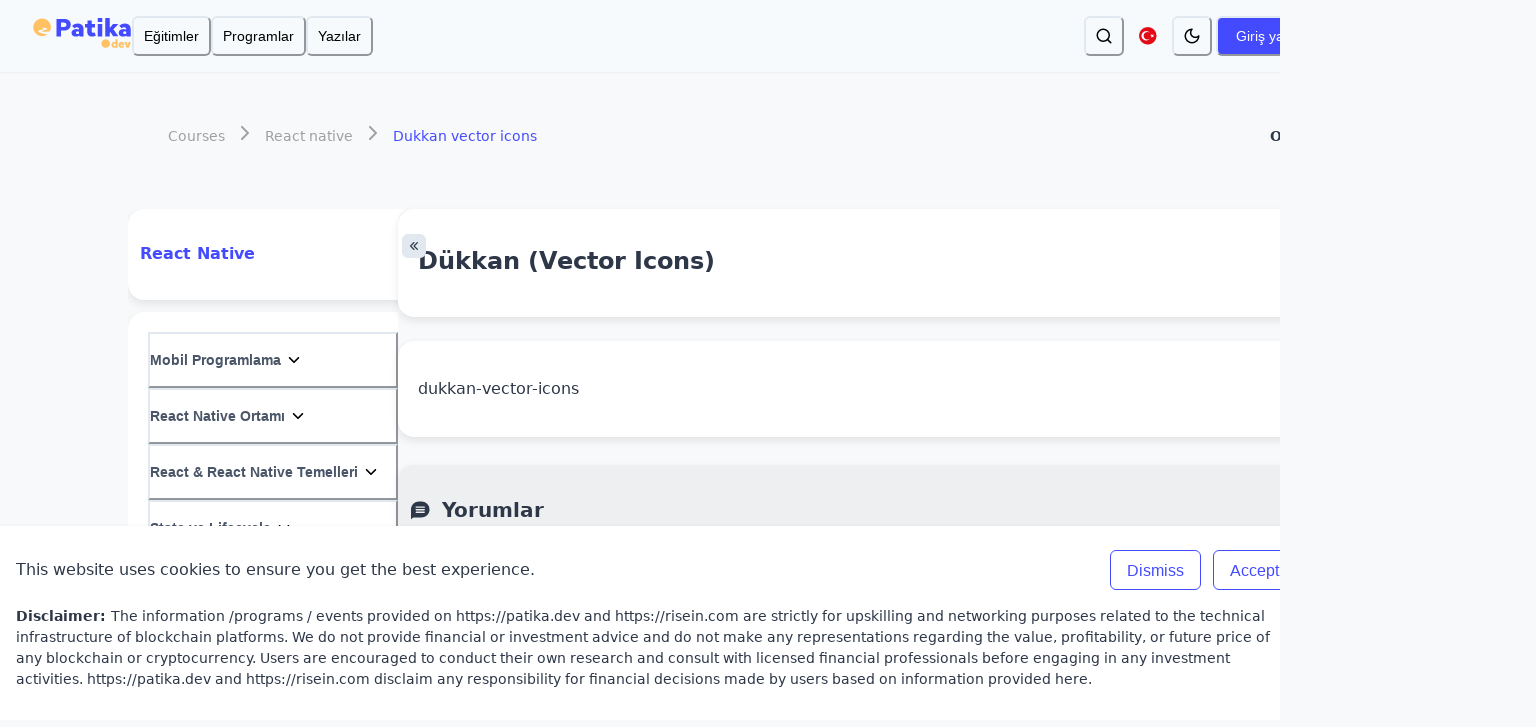

--- FILE ---
content_type: text/html; charset=utf-8
request_url: https://academy.patika.dev/courses/react-native/dukkan-vector-icons
body_size: 33171
content:
<!DOCTYPE html><html translate="no" class="notranslate" lang="tr"><head><meta charSet="utf-8" data-next-head=""/><meta name="viewport" content="width=device-width" data-next-head=""/><link rel="canonical" href="https://academy.patika.dev/courses/react-native/dukkan-vector-icons" data-next-head=""/><title data-next-head="">Dükkan (Vector Icons) Dersi | Patika.dev</title><meta name="description" content="En güncel Dükkan (Vector Icons) eğitimini ücretsiz ve online olarak tamamla, kodlama öğren, sertifika kazan. Örnek kodlama projeleri sayesinde Github hesabını doldur. Bootcamp&#x27;lere başvur ve işe yerleştirme önceliği kazan." data-next-head=""/><meta itemProp="name" content="Dükkan (Vector Icons) Dersi" data-next-head=""/><meta itemProp="description" content="En güncel Dükkan (Vector Icons) eğitimini ücretsiz ve online olarak tamamla, kodlama öğren, sertifika kazan. Örnek kodlama projeleri sayesinde Github hesabını doldur. Bootcamp&#x27;lere başvur ve işe yerleştirme önceliği kazan." data-next-head=""/><meta itemProp="image" content="https://static-files.risein.com/patika-academy.png" data-next-head=""/><meta name="twitter:card" content="summary_large_image" data-next-head=""/><meta name="twitter:site" content="@patika_dev" data-next-head=""/><meta name="twitter:title" content="Dükkan (Vector Icons) Dersi | patika_dev" data-next-head=""/><meta name="twitter:description" content="En güncel Dükkan (Vector Icons) eğitimini ücretsiz ve online olarak tamamla, kodlama öğren, sertifika kazan. Örnek kodlama projeleri sayesinde Github hesabını doldur. Bootcamp&#x27;lere başvur ve işe yerleştirme önceliği kazan." data-next-head=""/><meta name="twitter:creator" content="@patika_dev" data-next-head=""/><meta name="twitter:image:src" content="https://static-files.risein.com/patika-academy.png" data-next-head=""/><meta prefix="og: http://ogp.me/ns#" property="og:title" content="Dükkan (Vector Icons) Dersi | Patika Dev" data-next-head=""/><meta prefix="og: http://ogp.me/ns#" property="og:type" content="modul" data-next-head=""/><meta prefix="og: http://ogp.me/ns#" property="og:url" content="https://academy.patika.dev" data-next-head=""/><meta prefix="og: http://ogp.me/ns#" property="og:image" content="https://static-files.risein.com/patika-academy.png" data-next-head=""/><meta prefix="og: http://ogp.me/ns#" property="og:description" content="En güncel Dükkan (Vector Icons) eğitimini ücretsiz ve online olarak tamamla, kodlama öğren, sertifika kazan. Örnek kodlama projeleri sayesinde Github hesabını doldur. Bootcamp&#x27;lere başvur ve işe yerleştirme önceliği kazan." data-next-head=""/><meta prefix="og: http://ogp.me/ns#" property="og:site_name" content="Patika Dev" data-next-head=""/><meta name="fb:app_id" content="196001354345637" data-next-head=""/><meta name="article:published_time" content="2021-05-12T09:57:55.510Z" data-next-head=""/><meta name="article:modified_time" content="2021-05-22T10:59:22.778Z" data-next-head=""/><link rel="stylesheet" href="https://cdnjs.cloudflare.com/ajax/libs/highlight.js/10.5.0/styles/an-old-hope.min.css"/><meta name="google" content="notranslate"/><link data-next-font="" rel="preconnect" href="/" crossorigin="anonymous"/><link rel="preload" href="/_next/static/css/4f5967aabce9fd0c.css" as="style"/><link rel="stylesheet" href="/_next/static/css/4f5967aabce9fd0c.css" data-n-g=""/><noscript data-n-css=""></noscript><script defer="" nomodule="" src="/_next/static/chunks/polyfills-42372ed130431b0a.js"></script><script src="/_next/static/chunks/webpack-b5f7dd9189516b35.js" defer=""></script><script src="/_next/static/chunks/framework-96f0aeb840eff697.js" defer=""></script><script src="/_next/static/chunks/main-54e13f649bfd6973.js" defer=""></script><script src="/_next/static/chunks/pages/_app-3496132c7ca9faa9.js" defer=""></script><script src="/_next/static/chunks/187e7e72-4169d80a78df3e66.js" defer=""></script><script src="/_next/static/chunks/664-2ce42e6a172961dc.js" defer=""></script><script src="/_next/static/chunks/9143-dcf764280f81809c.js" defer=""></script><script src="/_next/static/chunks/2074-37bc53b66eb51deb.js" defer=""></script><script src="/_next/static/chunks/2594-ca30ef7d6747ecb8.js" defer=""></script><script src="/_next/static/chunks/3333-18d3200ef42e8e16.js" defer=""></script><script src="/_next/static/chunks/5905-f2ee3bb7c2d67edc.js" defer=""></script><script src="/_next/static/chunks/1530-5bcb3dad18c43b95.js" defer=""></script><script src="/_next/static/chunks/8063-1d6a2981cf04cf2a.js" defer=""></script><script src="/_next/static/chunks/8919-d14a71d9a01a3d90.js" defer=""></script><script src="/_next/static/chunks/2566-9adced0eef2e5581.js" defer=""></script><script src="/_next/static/chunks/3930-fd42b877cb7d3a51.js" defer=""></script><script src="/_next/static/chunks/7011-60f87aa35f4c7df8.js" defer=""></script><script src="/_next/static/chunks/2360-29e32a07df9633e1.js" defer=""></script><script src="/_next/static/chunks/pages/courses/%5Bslug%5D/%5BtopicSlug%5D-fb6dba4de693be2b.js" defer=""></script><script src="/_next/static/aKFwnshGkGQ1RhPUQDEwy/_buildManifest.js" defer=""></script><script src="/_next/static/aKFwnshGkGQ1RhPUQDEwy/_ssgManifest.js" defer=""></script></head><body><div id="__next"><style data-emotion="css-global 1jxvgk2">:host,:root,[data-theme]{--chakra-ring-inset:var(--chakra-empty,/*!*/ /*!*/);--chakra-ring-offset-width:0px;--chakra-ring-offset-color:#fff;--chakra-ring-color:rgba(66, 153, 225, 0.6);--chakra-ring-offset-shadow:0 0 #0000;--chakra-ring-shadow:0 0 #0000;--chakra-space-x-reverse:0;--chakra-space-y-reverse:0;--chakra-colors-transparent:transparent;--chakra-colors-current:currentColor;--chakra-colors-black:#000000;--chakra-colors-white:#FFFFFF;--chakra-colors-whiteAlpha-50:rgba(255, 255, 255, 0.04);--chakra-colors-whiteAlpha-100:rgba(255, 255, 255, 0.06);--chakra-colors-whiteAlpha-200:rgba(255, 255, 255, 0.08);--chakra-colors-whiteAlpha-300:rgba(255, 255, 255, 0.16);--chakra-colors-whiteAlpha-400:rgba(255, 255, 255, 0.24);--chakra-colors-whiteAlpha-500:rgba(255, 255, 255, 0.36);--chakra-colors-whiteAlpha-600:rgba(255, 255, 255, 0.48);--chakra-colors-whiteAlpha-700:rgba(255, 255, 255, 0.64);--chakra-colors-whiteAlpha-800:rgba(255, 255, 255, 0.80);--chakra-colors-whiteAlpha-900:rgba(255, 255, 255, 0.92);--chakra-colors-blackAlpha-50:rgba(0, 0, 0, 0.04);--chakra-colors-blackAlpha-100:rgba(0, 0, 0, 0.06);--chakra-colors-blackAlpha-200:rgba(0, 0, 0, 0.08);--chakra-colors-blackAlpha-300:rgba(0, 0, 0, 0.16);--chakra-colors-blackAlpha-400:rgba(0, 0, 0, 0.24);--chakra-colors-blackAlpha-500:rgba(0, 0, 0, 0.36);--chakra-colors-blackAlpha-600:rgba(0, 0, 0, 0.48);--chakra-colors-blackAlpha-700:rgba(0, 0, 0, 0.64);--chakra-colors-blackAlpha-800:rgba(0, 0, 0, 0.80);--chakra-colors-blackAlpha-900:rgba(0, 0, 0, 0.92);--chakra-colors-gray-50:#F7FAFC;--chakra-colors-gray-100:#EDF2F7;--chakra-colors-gray-200:#E2E8F0;--chakra-colors-gray-300:#CBD5E0;--chakra-colors-gray-400:#A0AEC0;--chakra-colors-gray-500:#718096;--chakra-colors-gray-600:#4A5568;--chakra-colors-gray-700:#2D3748;--chakra-colors-gray-800:#1A202C;--chakra-colors-gray-900:#171923;--chakra-colors-gray-text:#a1a1aa;--chakra-colors-gray-muted:#4A5568;--chakra-colors-gray-darker:#2D3748;--chakra-colors-gray-github:#2E3748;--chakra-colors-red-50:#FFF5F5;--chakra-colors-red-100:#FED7D7;--chakra-colors-red-200:#FEB2B2;--chakra-colors-red-300:#FC8181;--chakra-colors-red-400:#F56565;--chakra-colors-red-500:#E53E3E;--chakra-colors-red-600:#C53030;--chakra-colors-red-700:#9B2C2C;--chakra-colors-red-800:#822727;--chakra-colors-red-900:#63171B;--chakra-colors-orange-50:#FFFAF0;--chakra-colors-orange-100:#FEEBC8;--chakra-colors-orange-200:#FBD38D;--chakra-colors-orange-300:#FEBF5E;--chakra-colors-orange-400:#ED8936;--chakra-colors-orange-500:#DD6B20;--chakra-colors-orange-600:#C05621;--chakra-colors-orange-700:#9C4221;--chakra-colors-orange-800:#7B341E;--chakra-colors-orange-900:#652B19;--chakra-colors-orange-muted:rgba(254, 191, 94, 0.4);--chakra-colors-yellow-50:#FFFFF0;--chakra-colors-yellow-100:#FEFCBF;--chakra-colors-yellow-200:#FAF089;--chakra-colors-yellow-300:#F6E05E;--chakra-colors-yellow-400:#FFFD38;--chakra-colors-yellow-500:#ECC94B;--chakra-colors-yellow-600:#B7791F;--chakra-colors-yellow-700:#975A16;--chakra-colors-yellow-800:#744210;--chakra-colors-yellow-900:#5F370E;--chakra-colors-green-50:#F0FFF4;--chakra-colors-green-100:#C6F6D5;--chakra-colors-green-200:#9AE6B4;--chakra-colors-green-300:#68D391;--chakra-colors-green-400:#48BB78;--chakra-colors-green-500:#38A169;--chakra-colors-green-600:#2F855A;--chakra-colors-green-700:#276749;--chakra-colors-green-800:#22543D;--chakra-colors-green-900:#1C4532;--chakra-colors-teal-50:#E6FFFA;--chakra-colors-teal-100:#B2F5EA;--chakra-colors-teal-200:#81E6D9;--chakra-colors-teal-300:#4FD1C5;--chakra-colors-teal-400:#38B2AC;--chakra-colors-teal-500:#319795;--chakra-colors-teal-600:#2C7A7B;--chakra-colors-teal-700:#285E61;--chakra-colors-teal-800:#234E52;--chakra-colors-teal-900:#1D4044;--chakra-colors-blue-50:#ECEDFF;--chakra-colors-blue-100:#C7C9FF;--chakra-colors-blue-200:#A2A5FF;--chakra-colors-blue-300:#7C81FF;--chakra-colors-blue-400:#575DFF;--chakra-colors-blue-500:#444BFF;--chakra-colors-blue-600:#363CCC;--chakra-colors-blue-700:#292D99;--chakra-colors-blue-800:#1B1E66;--chakra-colors-blue-900:#14164C;--chakra-colors-blue-light:#E4EFFC;--chakra-colors-blue-link:#61A9FF;--chakra-colors-blue-dark:#1018F6;--chakra-colors-cyan-50:#EDFDFD;--chakra-colors-cyan-100:#C4F1F9;--chakra-colors-cyan-200:#9DECF9;--chakra-colors-cyan-300:#76E4F7;--chakra-colors-cyan-400:#0BC5EA;--chakra-colors-cyan-500:#00B5D8;--chakra-colors-cyan-600:#00A3C4;--chakra-colors-cyan-700:#0987A0;--chakra-colors-cyan-800:#086F83;--chakra-colors-cyan-900:#065666;--chakra-colors-purple-50:#FAF5FF;--chakra-colors-purple-100:#E9D8FD;--chakra-colors-purple-200:#D6BCFA;--chakra-colors-purple-300:#B794F4;--chakra-colors-purple-400:#9F7AEA;--chakra-colors-purple-500:#A95AFB;--chakra-colors-purple-600:#6B46C1;--chakra-colors-purple-700:#553C9A;--chakra-colors-purple-800:#44337A;--chakra-colors-purple-900:#322659;--chakra-colors-purple-light:#F3F3FF;--chakra-colors-pink-50:#FFF5F7;--chakra-colors-pink-100:#FED7E2;--chakra-colors-pink-200:#FBB6CE;--chakra-colors-pink-300:#F687B3;--chakra-colors-pink-400:#ED64A6;--chakra-colors-pink-500:#D53F8C;--chakra-colors-pink-600:#B83280;--chakra-colors-pink-700:#97266D;--chakra-colors-pink-800:#702459;--chakra-colors-pink-900:#521B41;--chakra-colors-background-light:#F8F9FA;--chakra-colors-background-dark:#1A202C;--chakra-borders-none:0;--chakra-borders-1px:1px solid;--chakra-borders-2px:2px solid;--chakra-borders-4px:4px solid;--chakra-borders-8px:8px solid;--chakra-fonts-heading:InterVariable,-apple-system,system-ui,sans-serif;--chakra-fonts-body:InterVariable,-apple-system,system-ui,sans-serif;--chakra-fonts-mono:SFMono-Regular,Menlo,Monaco,Consolas,"Liberation Mono","Courier New",monospace;--chakra-fontSizes-3xs:0.45rem;--chakra-fontSizes-2xs:0.625rem;--chakra-fontSizes-xs:0.75rem;--chakra-fontSizes-sm:0.875rem;--chakra-fontSizes-md:1rem;--chakra-fontSizes-lg:1.125rem;--chakra-fontSizes-xl:1.25rem;--chakra-fontSizes-2xl:1.5rem;--chakra-fontSizes-3xl:1.875rem;--chakra-fontSizes-4xl:2.25rem;--chakra-fontSizes-5xl:3rem;--chakra-fontSizes-6xl:3.75rem;--chakra-fontSizes-7xl:4.5rem;--chakra-fontSizes-8xl:6rem;--chakra-fontSizes-9xl:8rem;--chakra-fontWeights-hairline:100;--chakra-fontWeights-thin:200;--chakra-fontWeights-light:300;--chakra-fontWeights-normal:400;--chakra-fontWeights-medium:500;--chakra-fontWeights-semibold:600;--chakra-fontWeights-bold:700;--chakra-fontWeights-extrabold:800;--chakra-fontWeights-black:900;--chakra-letterSpacings-tighter:-0.05em;--chakra-letterSpacings-tight:-0.025em;--chakra-letterSpacings-normal:0;--chakra-letterSpacings-wide:0.025em;--chakra-letterSpacings-wider:0.05em;--chakra-letterSpacings-widest:0.1em;--chakra-lineHeights-3:.75rem;--chakra-lineHeights-4:1rem;--chakra-lineHeights-5:1.25rem;--chakra-lineHeights-6:1.5rem;--chakra-lineHeights-7:1.75rem;--chakra-lineHeights-8:2rem;--chakra-lineHeights-9:2.25rem;--chakra-lineHeights-10:2.5rem;--chakra-lineHeights-normal:normal;--chakra-lineHeights-none:1;--chakra-lineHeights-shorter:1.25;--chakra-lineHeights-short:1.375;--chakra-lineHeights-base:1.5;--chakra-lineHeights-tall:1.625;--chakra-lineHeights-taller:2;--chakra-radii-none:0;--chakra-radii-sm:0.125rem;--chakra-radii-base:0.25rem;--chakra-radii-md:0.375rem;--chakra-radii-lg:0.5rem;--chakra-radii-xl:0.75rem;--chakra-radii-2xl:1rem;--chakra-radii-3xl:1.5rem;--chakra-radii-full:9999px;--chakra-radii-radii-none:0;--chakra-radii-radii-sm:0.125rem;--chakra-radii-radii-base:0.25rem;--chakra-radii-radii-md:0.375rem;--chakra-radii-radii-lg:0.5rem;--chakra-radii-radii-xl:0.75rem;--chakra-radii-radii-2xl:1rem;--chakra-radii-radii-3xl:1.5rem;--chakra-radii-radii-full:9999px;--chakra-space-1:0.25rem;--chakra-space-2:0.5rem;--chakra-space-3:0.75rem;--chakra-space-4:1rem;--chakra-space-5:1.25rem;--chakra-space-6:1.5rem;--chakra-space-7:1.75rem;--chakra-space-8:2rem;--chakra-space-9:2.25rem;--chakra-space-10:2.5rem;--chakra-space-12:3rem;--chakra-space-14:3.5rem;--chakra-space-16:4rem;--chakra-space-20:5rem;--chakra-space-24:6rem;--chakra-space-28:7rem;--chakra-space-32:8rem;--chakra-space-36:9rem;--chakra-space-40:10rem;--chakra-space-44:11rem;--chakra-space-48:12rem;--chakra-space-52:13rem;--chakra-space-56:14rem;--chakra-space-60:15rem;--chakra-space-64:16rem;--chakra-space-72:18rem;--chakra-space-80:20rem;--chakra-space-96:24rem;--chakra-space-px:1px;--chakra-space-0-5:0.125rem;--chakra-space-1-5:0.375rem;--chakra-space-2-5:0.625rem;--chakra-space-3-5:0.875rem;--chakra-space-4-5:1.125rem;--chakra-shadows-xs:0px 0px 0px 1px rgba(0, 0, 0, 0.05);--chakra-shadows-sm:0px 1px 2px rgba(0, 0, 0, 0.05);--chakra-shadows-base:0 1px 3px 0 rgba(0, 0, 0, 0.1),0 1px 2px 0 rgba(0, 0, 0, 0.06);--chakra-shadows-md:0px 0px 1px rgba(48, 49, 51, 0.05),0px 4px 8px rgba(48, 49, 51, 0.1);--chakra-shadows-lg:0px 0px 1px rgba(48, 49, 51, 0.05),0px 8px 16px rgba(48, 49, 51, 0.1);--chakra-shadows-xl:0px 0px 1px rgba(48, 49, 51, 0.05),0px 16px 24px rgba(48, 49, 51, 0.1);--chakra-shadows-2xl:0 25px 50px -12px rgba(0, 0, 0, 0.25);--chakra-shadows-outline:0 0 0 3px rgba(66, 153, 225, 0.6);--chakra-shadows-inner:inset 0px 2px 4px rgba(0, 0, 0, 0.06);--chakra-shadows-none:none;--chakra-shadows-dark-lg:rgba(0, 0, 0, 0.1) 0px 0px 0px 1px,rgba(0, 0, 0, 0.2) 0px 5px 10px,rgba(0, 0, 0, 0.4) 0px 15px 40px;--chakra-shadows-xs-dark:0px 1px 3px rgba(11, 12, 17, 0.9);--chakra-shadows-sm-dark:0px 2px 4px rgba(11, 12, 17, 0.9);--chakra-shadows-md-dark:0px 4px 8px rgba(11, 12, 17, 0.9);--chakra-shadows-lg-dark:0px 7px 23px rgba(0, 0, 0, 0.05);--chakra-shadows-xl-dark:0px 16px 24px rgba(11, 12, 17, 0.9);--chakra-shadows-outline-input:0px 0px 0px 1px var(--chakra-colors-input-focus-border-color);--chakra-shadows-outline-input-error:0px 0px 0px 1px var(--chakra-colors-input-error-border-color);--chakra-sizes-1:0.25rem;--chakra-sizes-2:0.5rem;--chakra-sizes-3:0.75rem;--chakra-sizes-4:1rem;--chakra-sizes-5:1.25rem;--chakra-sizes-6:1.5rem;--chakra-sizes-7:1.75rem;--chakra-sizes-8:2rem;--chakra-sizes-9:2.25rem;--chakra-sizes-10:2.5rem;--chakra-sizes-12:3rem;--chakra-sizes-14:3.5rem;--chakra-sizes-16:4rem;--chakra-sizes-20:5rem;--chakra-sizes-24:6rem;--chakra-sizes-28:7rem;--chakra-sizes-32:8rem;--chakra-sizes-36:9rem;--chakra-sizes-40:10rem;--chakra-sizes-44:11rem;--chakra-sizes-48:12rem;--chakra-sizes-52:13rem;--chakra-sizes-56:14rem;--chakra-sizes-60:15rem;--chakra-sizes-64:16rem;--chakra-sizes-72:18rem;--chakra-sizes-80:20rem;--chakra-sizes-96:24rem;--chakra-sizes-px:1px;--chakra-sizes-0-5:0.125rem;--chakra-sizes-1-5:0.375rem;--chakra-sizes-2-5:0.625rem;--chakra-sizes-3-5:0.875rem;--chakra-sizes-max:max-content;--chakra-sizes-min:min-content;--chakra-sizes-full:100%;--chakra-sizes-3xs:14rem;--chakra-sizes-2xs:16rem;--chakra-sizes-xs:20rem;--chakra-sizes-sm:24rem;--chakra-sizes-md:28rem;--chakra-sizes-lg:32rem;--chakra-sizes-xl:36rem;--chakra-sizes-2xl:42rem;--chakra-sizes-3xl:48rem;--chakra-sizes-4xl:56rem;--chakra-sizes-5xl:64rem;--chakra-sizes-6xl:72rem;--chakra-sizes-7xl:80rem;--chakra-sizes-8xl:90rem;--chakra-sizes-prose:60ch;--chakra-sizes-container-sm:640px;--chakra-sizes-container-md:768px;--chakra-sizes-container-lg:1024px;--chakra-sizes-container-xl:1280px;--chakra-zIndices-hide:-1;--chakra-zIndices-auto:auto;--chakra-zIndices-base:0;--chakra-zIndices-docked:10;--chakra-zIndices-dropdown:1000;--chakra-zIndices-sticky:1100;--chakra-zIndices-banner:1200;--chakra-zIndices-overlay:1300;--chakra-zIndices-modal:1400;--chakra-zIndices-popover:1500;--chakra-zIndices-skipLink:1600;--chakra-zIndices-toast:1700;--chakra-zIndices-tooltip:1800;--chakra-transition-property-common:background-color,border-color,color,fill,stroke,opacity,box-shadow,transform;--chakra-transition-property-colors:background-color,border-color,color,fill,stroke;--chakra-transition-property-dimensions:width,height;--chakra-transition-property-position:left,right,top,bottom;--chakra-transition-property-background:background-color,background-image,background-position;--chakra-transition-easing-ease-in:cubic-bezier(0.4, 0, 1, 1);--chakra-transition-easing-ease-out:cubic-bezier(0, 0, 0.2, 1);--chakra-transition-easing-ease-in-out:cubic-bezier(0.4, 0, 0.2, 1);--chakra-transition-duration-ultra-fast:50ms;--chakra-transition-duration-faster:100ms;--chakra-transition-duration-fast:150ms;--chakra-transition-duration-normal:200ms;--chakra-transition-duration-slow:300ms;--chakra-transition-duration-slower:400ms;--chakra-transition-duration-ultra-slow:500ms;--chakra-blur-none:0;--chakra-blur-sm:4px;--chakra-blur-base:8px;--chakra-blur-md:12px;--chakra-blur-lg:16px;--chakra-blur-xl:24px;--chakra-blur-2xl:40px;--chakra-blur-3xl:64px;--chakra-breakpoints-base:0em;--chakra-breakpoints-sm:320px;--chakra-breakpoints-md:768px;--chakra-breakpoints-lg:960px;--chakra-breakpoints-xl:1200px;--chakra-breakpoints-2xl:1536px;--chakra-colors-bg-canvas:var(--chakra-colors-gray-50);--chakra-colors-bg-navbar:var(--chakra-colors-gray-50);--chakra-colors-bg-surface:var(--chakra-colors-white);--chakra-colors-bg-subtle:var(--chakra-colors-gray-50);--chakra-colors-bg-muted:var(--chakra-colors-gray-100);--chakra-colors-bg-beige:#F8E6CA;--chakra-colors-bg-comment:var(--chakra-colors-blackAlpha-50);--chakra-colors-bg-form:var(--chakra-colors-background-light);--chakra-colors-bg-input:var(--chakra-colors-white);--chakra-colors-default:var(--chakra-colors-gray-900);--chakra-colors-inverted:var(--chakra-colors-white);--chakra-colors-emphasized:var(--chakra-colors-gray-700);--chakra-colors-muted:var(--chakra-colors-gray-600);--chakra-colors-subtle:var(--chakra-colors-gray-500);--chakra-colors-border:var(--chakra-colors-gray-200);--chakra-colors-accent:brand.500;--chakra-colors-success:var(--chakra-colors-green-600);--chakra-colors-error:var(--chakra-colors-red-600);--chakra-colors-bg-accent:brand.600;--chakra-colors-bg-accent-subtle:brand.500;--chakra-colors-bg-accent-muted:brand.400;--chakra-colors-on-accent:var(--chakra-colors-white);--chakra-colors-on-accent-muted:brand.50;--chakra-colors-on-accent-subtle:brand.100;--chakra-colors-border-golden:#FEBF5E;--chakra-colors-bg:var(--chakra-colors-background-light);--chakra-colors-card-bg:var(--chakra-colors-white);--chakra-colors-light-card-bg:#E4EFFC;--chakra-colors-primary-color:var(--chakra-colors-blue-500);--chakra-colors-card-secondary-bg:var(--chakra-colors-whiteAlpha-500);--chakra-colors-pagination-button-bg:var(--chakra-colors-gray-200);--chakra-colors-footer-bg:var(--chakra-colors-blue-500);--chakra-colors-divider:var(--chakra-colors-blackAlpha-300);--chakra-colors-divider-secondary-color:var(--chakra-colors-black);--chakra-colors-blog-list-selected-bg:var(--chakra-colors-gray-100);--chakra-colors-select-option-hover-bg:var(--chakra-colors-gray-100);--chakra-colors-complete-button-bg:var(--chakra-colors-orange-100);--chakra-colors-dashboard-list-hover-bg:var(--chakra-colors-gray-50);--chakra-colors-code-block-bg:var(--chakra-colors-gray-100);--chakra-colors-code-text-bg:var(--chakra-colors-gray-200);--chakra-colors-code-text-color:var(--chakra-colors-blue-500);--chakra-colors-path-card-bg:var(--chakra-colors-blue-50);--chakra-colors-path-card-secondary-bg:var(--chakra-colors-blue-light);--chakra-colors-path-card-divider:var(--chakra-colors-blackAlpha-500);--chakra-colors-text-color:var(--chakra-colors-gray-700);--chakra-colors-text-color-reversed:var(--chakra-colors-white);--chakra-colors-text-secondary-color:var(--chakra-colors-blackAlpha-500);--chakra-colors-text-muted:var(--chakra-colors-gray-muted);--chakra-colors-link-color:var(--chakra-colors-blue-500);--chakra-colors-accordion-link-color:var(--chakra-colors-gray-800);--chakra-colors-link-hover-color:var(--chakra-colors-blue-700);--chakra-colors-primary-button-bg:var(--chakra-colors-blue-500);--chakra-colors-primary-button-hover-bg:var(--chakra-colors-blue-700);--chakra-colors-primary-button-text-color:var(--chakra-colors-white);--chakra-colors-primary-button-disabled-bg:var(--chakra-colors-blackAlpha-50);--chakra-colors-primary-button-disabled-text-color:var(--chakra-colors-black);--chakra-colors-outline-button-bg:var(--chakra-colors-transparent);--chakra-colors-outline-button-hover-bg:var(--chakra-colors-blue-50);--chakra-colors-outline-button-text-color:var(--chakra-colors-blue-500);--chakra-colors-outline-button-border-color:var(--chakra-colors-blue-500);--chakra-colors-outline-button-disabled-bg:var(--chakra-colors-blackAlpha-50);--chakra-colors-outline-button-disabled-text-color:var(--chakra-colors-gray-700);--chakra-colors-outline-button-disabled-border-color:var(--chakra-colors-blackAlpha-50);--chakra-colors-ghost-button-bg:var(--chakra-colors-transparent);--chakra-colors-ghost-button-hover-bg:var(--chakra-colors-blue-50);--chakra-colors-ghost-button-text-color:var(--chakra-colors-blue-500);--chakra-colors-ghost-button-disabled-bg:var(--chakra-colors-transparent);--chakra-colors-ghost-button-disabled-text-color:var(--chakra-colors-gray-700);--chakra-colors-input-bg:var(--chakra-colors-white);--chakra-colors-input-border-color:var(--chakra-colors-blackAlpha-400);--chakra-colors-input-placeholder-color:var(--chakra-colors-blackAlpha-500);--chakra-colors-input-disabled-bg:var(--chakra-colors-blackAlpha-50);--chakra-colors-input-disabled-border-color:var(--chakra-colors-blackAlpha-50);--chakra-colors-input-disabled-placeholder-color:var(--chakra-colors-blackAlpha-500);--chakra-colors-input-focus-border-color:var(--chakra-colors-blue-500);--chakra-colors-input-error-border-color:var(--chakra-colors-red-500);--chakra-colors-input-addon-bg:var(--chakra-colors-blackAlpha-50);--chakra-colors-breadcrumbs-current-color:var(--chakra-colors-blue-500);--chakra-colors-breadcrumbs-color:var(--chakra-colors-blackAlpha-500);--chakra-colors-announcement-card-bg:var(--chakra-colors-blue-50);--chakra-colors-uncheckable-radio-bg:var(--chakra-colors-white);--chakra-colors-uncheckable-radio-selected-bg:var(--chakra-colors-blue-500);--chakra-colors-uncheckable-radio-selected-dot-bg:var(--chakra-colors-white);--chakra-colors-select-with-notes-text-color:var(--chakra-colors-blue-500);--chakra-colors-comments-card-bg:var(--chakra-colors-blackAlpha-50);--chakra-colors-accordions-card-bg:#EDF2F7;}.chakra-ui-light :host:not([data-theme]),.chakra-ui-light :root:not([data-theme]),.chakra-ui-light [data-theme]:not([data-theme]),[data-theme=light] :host:not([data-theme]),[data-theme=light] :root:not([data-theme]),[data-theme=light] [data-theme]:not([data-theme]),:host[data-theme=light],:root[data-theme=light],[data-theme][data-theme=light]{--chakra-colors-chakra-body-text:var(--chakra-colors-gray-800);--chakra-colors-chakra-body-bg:var(--chakra-colors-white);--chakra-colors-chakra-border-color:var(--chakra-colors-gray-200);--chakra-colors-chakra-inverse-text:var(--chakra-colors-white);--chakra-colors-chakra-subtle-bg:var(--chakra-colors-gray-100);--chakra-colors-chakra-subtle-text:var(--chakra-colors-gray-600);--chakra-colors-chakra-placeholder-color:var(--chakra-colors-gray-500);}.chakra-ui-dark :host:not([data-theme]),.chakra-ui-dark :root:not([data-theme]),.chakra-ui-dark [data-theme]:not([data-theme]),[data-theme=dark] :host:not([data-theme]),[data-theme=dark] :root:not([data-theme]),[data-theme=dark] [data-theme]:not([data-theme]),:host[data-theme=dark],:root[data-theme=dark],[data-theme][data-theme=dark]{--chakra-colors-chakra-body-text:var(--chakra-colors-whiteAlpha-900);--chakra-colors-chakra-body-bg:var(--chakra-colors-gray-800);--chakra-colors-chakra-border-color:var(--chakra-colors-whiteAlpha-300);--chakra-colors-chakra-inverse-text:var(--chakra-colors-gray-800);--chakra-colors-chakra-subtle-bg:var(--chakra-colors-gray-700);--chakra-colors-chakra-subtle-text:var(--chakra-colors-gray-400);--chakra-colors-chakra-placeholder-color:var(--chakra-colors-whiteAlpha-400);--chakra-colors-bg-canvas:var(--chakra-colors-gray-900);--chakra-colors-bg-navbar:var(--chakra-colors-gray-800);--chakra-colors-bg-surface:var(--chakra-colors-gray-800);--chakra-colors-bg-subtle:var(--chakra-colors-gray-700);--chakra-colors-bg-muted:var(--chakra-colors-gray-600);--chakra-colors-bg-beige:rgba(130,130,130);--chakra-colors-bg-comment:var(--chakra-colors-gray-800);--chakra-colors-bg-form:var(--chakra-colors-gray-800);--chakra-colors-bg-input:var(--chakra-colors-gray-darker);--chakra-colors-default:var(--chakra-colors-white);--chakra-colors-inverted:var(--chakra-colors-gray-900);--chakra-colors-emphasized:var(--chakra-colors-gray-100);--chakra-colors-muted:var(--chakra-colors-gray-300);--chakra-colors-subtle:var(--chakra-colors-gray-400);--chakra-colors-border:var(--chakra-colors-gray-700);--chakra-colors-accent:brand.200;--chakra-colors-success:var(--chakra-colors-green-200);--chakra-colors-error:var(--chakra-colors-red-200);--chakra-colors-border-golden:#7C33C2;--chakra-colors-bg:var(--chakra-colors-background-dark);--chakra-colors-card-bg:var(--chakra-colors-gray-700);--chakra-colors-light-card-bg:var(--chakra-colors-gray-700);--chakra-colors-primary-color:var(--chakra-colors-blue-300);--chakra-colors-card-secondary-bg:var(--chakra-colors-gray-200);--chakra-colors-pagination-button-bg:var(--chakra-colors-gray-500);--chakra-colors-footer-bg:var(--chakra-colors-gray-800);--chakra-colors-divider:var(--chakra-colors-whiteAlpha-500);--chakra-colors-divider-secondary-color:var(--chakra-colors-white);--chakra-colors-blog-list-selected-bg:var(--chakra-colors-gray-700);--chakra-colors-select-option-hover-bg:var(--chakra-colors-gray-600);--chakra-colors-complete-button-bg:var(--chakra-colors-blackAlpha-300);--chakra-colors-dashboard-list-hover-bg:var(--chakra-colors-whiteAlpha-100);--chakra-colors-code-block-bg:var(--chakra-colors-gray-800);--chakra-colors-code-text-bg:var(--chakra-colors-gray-800);--chakra-colors-code-text-color:var(--chakra-colors-orange-300);--chakra-colors-path-card-bg:var(--chakra-colors-blue-900);--chakra-colors-path-card-secondary-bg:var(--chakra-colors-gray-700);--chakra-colors-path-card-divider:var(--chakra-colors-whiteAlpha-500);--chakra-colors-text-color:var(--chakra-colors-white);--chakra-colors-text-color-reversed:var(--chakra-colors-gray-700);--chakra-colors-text-secondary-color:var(--chakra-colors-whiteAlpha-500);--chakra-colors-text-muted:var(--chakra-colors-gray-300);--chakra-colors-link-color:var(--chakra-colors-blue-link);--chakra-colors-accordion-link-color:var(--chakra-colors-white);--chakra-colors-link-hover-color:var(--chakra-colors-blue-700);--chakra-colors-primary-button-bg:var(--chakra-colors-blue-300);--chakra-colors-primary-button-hover-bg:var(--chakra-colors-blue-600);--chakra-colors-primary-button-text-color:var(--chakra-colors-white);--chakra-colors-primary-button-disabled-bg:var(--chakra-colors-gray-700);--chakra-colors-primary-button-disabled-text-color:var(--chakra-colors-white);--chakra-colors-outline-button-bg:var(--chakra-colors-transparent);--chakra-colors-outline-button-hover-bg:var(--chakra-colors-blackAlpha-300);--chakra-colors-outline-button-text-color:var(--chakra-colors-blue-300);--chakra-colors-outline-button-border-color:var(--chakra-colors-blue-300);--chakra-colors-outline-button-disabled-bg:var(--chakra-colors-gray-700);--chakra-colors-outline-button-disabled-text-color:var(--chakra-colors-white);--chakra-colors-outline-button-disabled-border-color:var(--chakra-colors-gray-700);--chakra-colors-ghost-button-bg:var(--chakra-colors-transparent);--chakra-colors-ghost-button-hover-bg:var(--chakra-colors-blackAlpha-300);--chakra-colors-ghost-button-text-color:var(--chakra-colors-blue-300);--chakra-colors-ghost-button-disabled-bg:var(--chakra-colors-gray-700);--chakra-colors-ghost-button-disabled-text-color:var(--chakra-colors-white);--chakra-colors-input-bg:var(--chakra-colors-black);--chakra-colors-input-border-color:var(--chakra-colors-whiteAlpha-500);--chakra-colors-input-placeholder-color:var(--chakra-colors-whiteAlpha-500);--chakra-colors-input-disabled-bg:var(--chakra-colors-gray-700);--chakra-colors-input-disabled-border-color:var(--chakra-colors-whiteAlpha-900);--chakra-colors-input-disabled-placeholder-color:var(--chakra-colors-whiteAlpha-500);--chakra-colors-input-focus-border-color:var(--chakra-colors-blue-300);--chakra-colors-input-error-border-color:var(--chakra-colors-red-500);--chakra-colors-input-addon-bg:var(--chakra-colors-gray-800);--chakra-colors-breadcrumbs-current-color:var(--chakra-colors-blue-300);--chakra-colors-breadcrumbs-color:var(--chakra-colors-whiteAlpha-500);--chakra-colors-announcement-card-bg:var(--chakra-colors-gray-700);--chakra-colors-uncheckable-radio-bg:var(--chakra-colors-gray-50);--chakra-colors-uncheckable-radio-selected-bg:var(--chakra-colors-blue-200);--chakra-colors-uncheckable-radio-selected-dot-bg:var(--chakra-colors-gray-900);--chakra-colors-select-with-notes-text-color:var(--chakra-colors-white);--chakra-colors-comments-card-bg:var(--chakra-colors-gray-700);--chakra-colors-accordions-card-bg:#4A5568;}</style><style data-emotion="css-global fubdgu">html{line-height:1.5;-webkit-text-size-adjust:100%;font-family:system-ui,sans-serif;-webkit-font-smoothing:antialiased;text-rendering:optimizeLegibility;-moz-osx-font-smoothing:grayscale;touch-action:manipulation;}body{position:relative;min-height:100%;margin:0;font-feature-settings:"kern";}:where(*, *::before, *::after){border-width:0;border-style:solid;box-sizing:border-box;word-wrap:break-word;}main{display:block;}hr{border-top-width:1px;box-sizing:content-box;height:0;overflow:visible;}:where(pre, code, kbd,samp){font-family:SFMono-Regular,Menlo,Monaco,Consolas,monospace;font-size:1em;}a{background-color:transparent;color:inherit;-webkit-text-decoration:inherit;text-decoration:inherit;}abbr[title]{border-bottom:none;-webkit-text-decoration:underline;text-decoration:underline;-webkit-text-decoration:underline dotted;-webkit-text-decoration:underline dotted;text-decoration:underline dotted;}:where(b, strong){font-weight:bold;}small{font-size:80%;}:where(sub,sup){font-size:75%;line-height:0;position:relative;vertical-align:baseline;}sub{bottom:-0.25em;}sup{top:-0.5em;}img{border-style:none;}:where(button, input, optgroup, select, textarea){font-family:inherit;font-size:100%;line-height:1.15;margin:0;}:where(button, input){overflow:visible;}:where(button, select){text-transform:none;}:where(
          button::-moz-focus-inner,
          [type="button"]::-moz-focus-inner,
          [type="reset"]::-moz-focus-inner,
          [type="submit"]::-moz-focus-inner
        ){border-style:none;padding:0;}fieldset{padding:0.35em 0.75em 0.625em;}legend{box-sizing:border-box;color:inherit;display:table;max-width:100%;padding:0;white-space:normal;}progress{vertical-align:baseline;}textarea{overflow:auto;}:where([type="checkbox"], [type="radio"]){box-sizing:border-box;padding:0;}input[type="number"]::-webkit-inner-spin-button,input[type="number"]::-webkit-outer-spin-button{-webkit-appearance:none!important;}input[type="number"]{-moz-appearance:textfield;}input[type="search"]{-webkit-appearance:textfield;outline-offset:-2px;}input[type="search"]::-webkit-search-decoration{-webkit-appearance:none!important;}::-webkit-file-upload-button{-webkit-appearance:button;font:inherit;}details{display:block;}summary{display:-webkit-box;display:-webkit-list-item;display:-ms-list-itembox;display:list-item;}template{display:none;}[hidden]{display:none!important;}:where(
          blockquote,
          dl,
          dd,
          h1,
          h2,
          h3,
          h4,
          h5,
          h6,
          hr,
          figure,
          p,
          pre
        ){margin:0;}button{background:transparent;padding:0;}fieldset{margin:0;padding:0;}:where(ol, ul){margin:0;padding:0;}textarea{resize:vertical;}:where(button, [role="button"]){cursor:pointer;}button::-moz-focus-inner{border:0!important;}table{border-collapse:collapse;}:where(h1, h2, h3, h4, h5, h6){font-size:inherit;font-weight:inherit;}:where(button, input, optgroup, select, textarea){padding:0;line-height:inherit;color:inherit;}:where(img, svg, video, canvas, audio, iframe, embed, object){display:block;}:where(img, video){max-width:100%;height:auto;}[data-js-focus-visible] :focus:not([data-focus-visible-added]):not(
          [data-focus-visible-disabled]
        ){outline:none;box-shadow:none;}select::-ms-expand{display:none;}:root,:host{--chakra-vh:100vh;}@supports (height: -webkit-fill-available){:root,:host{--chakra-vh:-webkit-fill-available;}}@supports (height: -moz-fill-available){:root,:host{--chakra-vh:-moz-fill-available;}}@supports (height: 100dvh){:root,:host{--chakra-vh:100dvh;}}</style><style data-emotion="css-global 1okxox1">body{font-family:var(--chakra-fonts-body);color:var(--chakra-colors-text-color);background:var(--chakra-colors-bg);transition-property:background-color;transition-duration:var(--chakra-transition-duration-normal);line-height:var(--chakra-lineHeights-base);}body *::-webkit-scrollbar{height:4px;width:4px;}body *::-webkit-scrollbar-track{width:6px;}body *::-webkit-scrollbar-thumb{background:var(--chakra-colors-gray-400);border-radius:24px;}*::-webkit-input-placeholder{color:var(--chakra-colors-muted);opacity:1;}*::-moz-placeholder{color:var(--chakra-colors-muted);opacity:1;}*:-ms-input-placeholder{color:var(--chakra-colors-muted);opacity:1;}*::placeholder{color:var(--chakra-colors-muted);opacity:1;}*,*::before,::after{border-color:var(--chakra-colors-gray-200);}pre{color:var(--chakra-colors-white);background-color:var(--chakra-colors-black);white-space:pre-wrap!important;padding:1rem;word-wrap:break-word;tab-size:2;}.turnstile{width:100%!important;}.turnstile iframe{width:100%!important;}.other h2{font-size:18px;color:#red;margin-bottom:7px;}.other a{color:#777;-webkit-text-decoration:underline;text-decoration:underline;font-size:14px;}.other ul{padding:0px;margin:0px;list-style-type:none;}.ltr{text-align:left;}.editor-container{height:100%;overflow:hidden;border-radius:10px;border:1px solid;color:#000;border-color:var(--chakra-colors-input-border-color);position:relative;line-height:20px;font-weight:400;text-align:left;border-top-left-radius:10px;border-top-right-radius:10px;}.editor-inner{background:var(--chakra-colors-card-bg);border-bottom-left-radius:10px;border-bottom-right-radius:10px;position:relative;overflow:auto;}.editor-input{min-height:150px;height:100%;overflow:auto;resize:none;font-size:15px;caret-color:text.color;position:relative;tab-size:1;outline:2px solid transparent;outline-offset:2px;padding:8px 24px;cursor:pointer;}.editor-placeholder{color:var(--chakra-colors-text-secondary-color);overflow:hidden;position:absolute;text-overflow:ellipsis;top:8px;left:26px;font-size:15px;-webkit-user-select:none;-moz-user-select:none;-ms-user-select:none;user-select:none;display:inline-block;pointer-events:none;}.editor-text-bold{font-weight:var(--chakra-fontWeights-bold);}.editor-text-italic{font-style:italic;}.editor-text-underline{-webkit-text-decoration:underline;text-decoration:underline;}.editor-text-strikethrough{-webkit-text-decoration:line-through;text-decoration:line-through;}.editor-text-underlineStrikethrough{-webkit-text-decoration:underline line-through;text-decoration:underline line-through;}.editor-image{display:inline-block;}.editor-text-code{background-color:var(--chakra-colors-code-text-bg);padding:1px 0.25rem;color:var(--chakra-colors-code-text-color);font-family:Menlo,Consolas,Monaco,monospace;font-size:94%;cursor:text;}.editor-link{color:rgb(33, 111, 219);-webkit-text-decoration:none;text-decoration:none;}.tree-view-output{display:block;background:#222;color:#fff;padding:5px;font-size:12px;white-space:pre-wrap;margin:1px auto 10px auto;max-height:250px;position:relative;border-bottom-left-radius:10px;border-bottom-right-radius:10px;overflow:auto;line-height:14px;}.editor-code{background-color:var(--chakra-colors-code-block-bg);color:var(--chakra-colors-text-color);font-family:Menlo,Consolas,Monaco,monospace;display:block;padding:16px 8px 8px 52px;line-height:1.53;font-size:13px;margin:0px;margin-top:8px;margin-bottom:8px;tab-size:2;overflow-x:auto;position:relative;cursor:text;}.editor-code:before{content:attr(data-gutter);position:absolute;background-color:#red.;left:0px;top:0px;border-right:1px solid #ccc;padding:8px;padding-top:16px;color:var(--chakra-colors-text-color);white-space:pre-wrap;text-align:right;min-width:25px;}.editor-code:after{content:attr(data-highlight-language);top:0px;right:3px;padding:3px;font-size:10px;text-transform:uppercase;position:absolute;color:var(--chakra-colors-text-color);}.editor-tokenComment{color:slategray;}.editor-tokenPunctuation{color:#999;}.editor-tokenProperty{color:#905;}.editor-tokenSelector{color:#690;}.editor-tokenOperator{color:#9a6e3a;}.editor-tokenAttr{color:#07a;}.editor-tokenVariable{color:#e90;}.editor-tokenFunction{color:#dd4a68;}.editor-paragraph{margin:0px;margin-bottom:8px;position:relative;color:var(--chakra-colors-text-color);cursor:text;}.editor-paragraph:last-child{margin-bottom:0px;}.editor-heading-h1{font-size:24px;color:var(--chakra-colors-text-color);font-weight:700;margin:0px;margin-bottom:12px;padding:0px;cursor:text;}.editor-heading-h2{font-size:16px;color:var(--chakra-colors-text-color);font-weight:700;margin:0px;margin-top:10px;padding:0px;text-transform:uppercase;cursor:text;}.editor-quote{margin:0px;margin-left:20px;font-size:15px;color:var(--chakra-colors-text-color);border-left-color:rgb(206, 208, 212);border-left-width:4px;border-left-style:solid;padding-left:16px;background:var(--chakra-colors-code-block-bg);cursor:text;}.editor-list-ol{padding:0px;margin:0px;margin-left:16px;color:var(--chakra-colors-text-color);cursor:text;}.editor-list-ul{padding:0px;margin:0px;margin-left:16px;color:var(--chakra-colors-text-color);cursor:text;}.editor-listitem{margin:8px 32px 8px 32px;}.editor-nested-listitem{list-style-type:none;}pre::-webkit-scrollbar{background:var(--chakra-colors-transparent);width:10px;}pre::-webkit-scrollbar-thumb{background:#999;}.debug-timetravel-panel{overflow:hidden;padding:0 0 10px 0;margin:auto;display:-webkit-box;display:-webkit-flex;display:-ms-flexbox;display:flex;}.debug-timetravel-panel-slider{padding:0px;-webkit-flex:8;-ms-flex:8;flex:8;}.debug-timetravel-panel-button{padding:0px;border:0;background:none;-webkit-flex:1;-ms-flex:1;flex:1;color:#fff;font-size:12px;}.debug-timetravel-panel-button:hover{-webkit-text-decoration:underline;text-decoration:underline;}.debug-timetravel-button{border:0;padding:0px;font-size:12px;top:10px;right:15px;position:absolute;background:none;color:#fff;}.debug-timetravel-button:hover{-webkit-text-decoration:underline;text-decoration:underline;}.emoji{color:var(--chakra-colors-transparent);-webkit-background-size:16px 16px;background-size:16px 16px;-webkit-background-position:center;background-position:center;background-repeat:no-repeat;vertical-align:middle;margin:0 -1px;}.emoji-inner{padding:0 0.15em;}.emoji-inner::selection{color:var(--chakra-colors-transparent);background-color:rgba(150, 150, 150, 0.4);}.emoji-inner::moz-selection{color:var(--chakra-colors-transparent);background-color:rgba(150, 150, 150, 0.4);}.emoji.happysmile{background-image:url(/images/emoji/1F642.png);}.toolbar{display:-webkit-box;display:-webkit-flex;display:-ms-flexbox;display:flex;min-height:50px;margin-bottom:1px;background:var(--chakra-colors-card-bg);padding:4px;border-top-left-radius:10px;border-top-right-radius:10px;vertical-align:middle;border-bottom:1px solid;border-bottom-color:var(--chakra-colors-input-border-color);}.toolbar button.toolbar-item{border:0;display:-webkit-box;display:-webkit-flex;display:-ms-flexbox;display:flex;background:none;border-radius:10px;padding:8px;cursor:pointer;vertical-align:middle;}.toolbar button.toolbar-item:disabled{cursor:not-allowed;}.toolbar button.toolbar-item.spaced{margin-right:2px;}.toolbar button.toolbar-item i.format{-webkit-background-size:contain;background-size:contain;display:inline-block;height:18px;width:18px;margin-top:2px;vertical-align:-0.25em;opacity:0.6;}@media screen and (min-width: 320px){.toolbar button.toolbar-item i.format{display:-webkit-box;display:-webkit-flex;display:-ms-flexbox;display:flex;}}.toolbar button.toolbar-item:disabled i.format{opacity:0.2;}.toolbar button.toolbar-item.active{background-color:rgba(223, 232, 250, 0.3);}.toolbar button.toolbar-item.active i{opacity:1;}.toolbar .toolbar-item:hover:not([disabled]){background-color:#eee;}.toolbar .divider{width:1px;background-color:var(--chakra-colors-input-border-color);margin:0 4px;}.toolbar select.toolbar-item{border:0;display:-webkit-box;display:-webkit-flex;display:-ms-flexbox;display:flex;background:none;border-radius:10px;padding:8px;vertical-align:middle;-webkit-appearance:none;-moz-appearance:none;width:70px;font-size:14px;color:#777;text-overflow:ellipsis;}.toolbar select.code-language{text-transform:capitalize;width:130px;}.toolbar .toolbar-item .text{display:-webkit-box;display:-webkit-flex;display:-ms-flexbox;display:flex;line-height:20px;width:200px;vertical-align:middle;font-size:14px;color:#777;text-overflow:ellipsis;overflow:hidden;height:20px;text-align:left;}@media screen and (min-width: 320px){.toolbar .toolbar-item .text{width:70px;}}.toolbar .toolbar-item .icon{display:-webkit-box;display:-webkit-flex;display:-ms-flexbox;display:flex;width:20px;height:20px;-webkit-user-select:none;-moz-user-select:none;-ms-user-select:none;user-select:none;margin-right:8px;line-height:16px;-webkit-background-size:contain;background-size:contain;}.toolbar i.chevron-down{margin-top:3px;width:16px;height:16px;display:-webkit-box;display:-webkit-flex;display:-ms-flexbox;display:flex;-webkit-user-select:none;-moz-user-select:none;-ms-user-select:none;user-select:none;}.toolbar i.chevron-down.inside{width:16px;height:16px;display:-webkit-box;display:-webkit-flex;display:-ms-flexbox;display:flex;margin-left:-25px;margin-top:11px;margin-right:10px;pointer-events:none;}i.chevron-down{background-color:var(--chakra-colors-transparent);-webkit-background-size:contain;background-size:contain;display:inline-block;height:8px;width:8px;background-image:url(/images/icons/chevron-down.svg);}#block-controls button:hover{background-color:#efefef;}#block-controls button:focus-visible{border-color:blue;}#block-controls span.block-type{-webkit-background-size:contain;background-size:contain;display:block;width:18px;height:18px;margin:2px;}#block-controls span.block-type.paragraph{background-image:url(/images/icons/text-paragraph.svg);}#block-controls span.block-type.h1{background-image:url(/images/icons/type-h1.svg);}#block-controls span.block-type.h2{background-image:url(/images/icons/type-h2.svg);}#block-controls span.block-type.quote{background-image:url(/images/icons/chat-square-quote.svg);}#block-controls span.block-type.ul{background-image:url(/images/icons/list-ul.svg);}#block-controls span.block-type.ol{background-image:url(/images/icons/list-ol.svg);}#block-controls span.block-type.code{background-image:url(/images/icons/code.svg);}.dropdown{z-index:5;display:block;position:absolute;box-shadow:0 12px 28px 0 rgba(0, 0, 0, 0.2),0 2px 4px 0 rgba(0, 0, 0, 0.1),inset 0 0 0 1px rgba(255, 255, 255, 0.5);border-radius:8px;min-width:100px;min-height:40px;background-color:#fff;}.dropdown .item{margin:0 8px 0 8px;padding:8px;color:#050505;cursor:pointer;line-height:16px;font-size:15px;display:-webkit-box;display:-webkit-flex;display:-ms-flexbox;display:flex;-webkit-align-content:center;-ms-flex-line-pack:center;align-content:center;-webkit-flex-direction:row;-ms-flex-direction:row;flex-direction:row;-webkit-flex-shrink:0;-ms-flex-negative:0;flex-shrink:0;-webkit-box-pack:justify;-webkit-justify-content:space-between;justify-content:space-between;background-color:#fff;border-radius:8px;border:0;min-width:268px;}.dropdown .item .active{display:-webkit-box;display:-webkit-flex;display:-ms-flexbox;display:flex;width:20px;height:20px;-webkit-background-size:contain;background-size:contain;}.dropdown .item:first-of-type{margin-top:8px;}.dropdown .item:last-child{margin-bottom:8px;}.dropdown .item:hover{background-color:#eee;}.dropdown .item .text{display:-webkit-box;display:-webkit-flex;display:-ms-flexbox;display:flex;line-height:20px;-webkit-box-flex:1;-webkit-flex-grow:1;-ms-flex-positive:1;flex-grow:1;width:200px;}.dropdown .item .icon{display:-webkit-box;display:-webkit-flex;display:-ms-flexbox;display:flex;width:20px;height:20px;-webkit-user-select:none;-moz-user-select:none;-ms-user-select:none;user-select:none;margin-right:12px;line-height:16px;-webkit-background-size:contain;background-size:contain;}.link-editor{position:absolute;z-index:100;top:-10000px;left:-10000px;margin-top:-6px;max-width:300px;width:100%;opacity:0;background-color:var(--chakra-colors-bg-surface);box-shadow:0px 5px 10px rgba(0, 0, 0, 0.3);border-radius:8px;-webkit-transition:opacity 0.5s;transition:opacity 0.5s;}.link-editor .link-input{display:block;width:calc(100% - 24px);box-sizing:border-box;margin:8px 12px;padding:8px 12px;border-radius:15px;background-color:var(--chakra-colors-bg-surface);font-size:15px;color:var(--chakra-colors-text-color);border:0;outline:2px solid transparent;outline-offset:2px;position:relative;font-family:inherit;}.link-editor div.link-edit{background-image:url(/images/icons/pencil-fill.svg);-webkit-background-size:16px;background-size:16px;-webkit-background-position:center;background-position:center;background-repeat:no-repeat;width:35px;vertical-align:-0.25em;position:absolute;right:0px;top:0px;bottom:0px;-webkit-filter:invert(0);filter:invert(0);cursor:pointer;}.link-editor .link-input a{color:rgb(33, 111, 219);-webkit-text-decoration:none;text-decoration:none;display:block;white-space:nowrap;overflow:hidden;margin-right:30px;text-overflow:ellipsis;}.link-editor .link-input a:hover{-webkit-text-decoration:underline;text-decoration:underline;}.link-editor .button{width:20px;height:20px;display:inline-block;padding:6px;border-radius:8px;cursor:pointer;margin:0 2px;}.link-editor .button.hovered{width:20px;height:20px;display:inline-block;background-color:#eee;}.link-editor .button i,.actions i{-webkit-background-size:contain;background-size:contain;display:inline-block;height:20px;width:20px;vertical-align:-0.25em;}.draggable-block-menu{border-radius:4px;padding:2px 1px;cursor:-webkit-grab;cursor:grab;opacity:0;position:absolute;left:0px;top:0px;will-change:transform;}.draggable-block-menu .icon{width:16px;height:16px;opacity:0.3;background-image:url(/images/icons/draggable-block-menu.svg);-webkit-filter:invert(0);filter:invert(0);}.draggable-block-menu:active{cursor:-webkit-grabbing;cursor:grabbing;}.draggable-block-menu:hover{background-color:var(--chakra-colors-card-bg);}.draggable-block-target-line{pointer-events:none;background:deepskyblue;height:4px;position:absolute;left:0px;top:0px;opacity:0;will-change:transform;}.icon.paragraph{background-image:url(/images/icons/text-paragraph.svg);}.icon.large-heading,.icon.h1{background-image:url(/images/icons/type-h1.svg);}.icon.small-heading,.icon.h2{background-image:url(/images/icons/type-h2.svg);}.icon.bullet-list,.icon.ul{background-image:url(/images/icons/list-ul.svg);}.icon.numbered-list,.icon.ol{background-image:url(/images/icons/list-ol.svg);}.icon.quote{background-image:url(/images/icons/chat-square-quote.svg);}.icon.code{background-image:url(/images/icons/code.svg);}i.code{background-image:url(/images/icons/code.svg);}.editor-image .image-focused{outline:2px solid rgb(60,132,244);-webkit-user-select:none;-moz-user-select:none;-ms-user-select:none;user-select:none;}.editor-image .image-resizer{display:block;width:7px;height:7px;position:absolute;background-color:rgb(60, 132, 244);border:1px solid #fff;}.editor-image .image-resizer.image-resizer-n{top:-6px;left:48%;cursor:n-resize;}.editor-image .image-resizer.image-resizer-ne{top:-6px;right:-6px;cursor:ne-resize;}.editor-image .image-resizer.image-resizer-e{bottom:48%;right:-6px;cursor:e-resize;}.editor-image .image-resizer.image-resizer-se{bottom:-6px;right:-6px;cursor:nwse-resize;}.editor-image .image-resizer.image-resizer-s{bottom:-6px;left:48%;cursor:s-resize;}.editor-image .image-resizer.image-resizer-sw{bottom:-6px;left:-6px;cursor:sw-resize;}.editor-image .image-resizer.image-resizer-w{bottom:48%;left:-6px;cursor:w-resize;}.editor-image .image-resizer.image-resizer-nw{top:-6px;left:-6px;cursor:nw-resize;}#doorbell #doorbell-container #doorbell-close{color:var(--chakra-colors-text-color);}#doorbell #doorbell-container #doorbell-form{padding:var(--chakra-space-8);background:var(--chakra-colors-card-bg);border:var(--chakra-borders-none);}#doorbell #doorbell-container #doorbell-form #doorbell-title{color:var(--chakra-colors-text-color);font-weight:var(--chakra-fontWeights-medium);}#doorbell #doorbell-container #doorbell-form #intro-text{margin-bottom:var(--chakra-space-6);}#doorbell #doorbell-container #doorbell-form .form-control{background:var(--chakra-colors-bg-input);placeholder:red.500;color:var(--chakra-colors-text-color);}#doorbell #doorbell-container #doorbell-form .btn-primary{background:var(--chakra-colors-primary-button-bg);&:hover,&[data-hover]:primary.button.hover.bg;color:var(--chakra-colors-primary-button-text-color);font-weight:var(--chakra-fontWeights-medium);}#__next,#root{display:-webkit-box;display:-webkit-flex;display:-ms-flexbox;display:flex;-webkit-flex-direction:column;-ms-flex-direction:column;flex-direction:column;min-height:100%;}</style><style data-emotion="css 1mzotzt">.css-1mzotzt{width:100vw;height:100vh;position:fixed;top:0px;left:-10px;z-index:-1;}</style><div class="note-container css-1mzotzt"></div><div class="css-0"><style data-emotion="css dkvktw">.css-dkvktw{min-height:100vh;height:100%;display:-webkit-box;display:-webkit-flex;display:-ms-flexbox;display:flex;-webkit-flex-direction:column;-ms-flex-direction:column;flex-direction:column;}</style><section class="css-dkvktw"><style data-emotion="css fbirip">.css-fbirip{background:var(--chakra-colors-bg-navbar);box-shadow:var(--chakra-shadows-sm);}</style><nav class="css-fbirip"><style data-emotion="css 7om14d">.css-7om14d{width:100%;-webkit-margin-start:auto;margin-inline-start:auto;-webkit-margin-end:auto;margin-inline-end:auto;max-width:var(--chakra-sizes-8xl);-webkit-padding-start:var(--chakra-space-4);padding-inline-start:var(--chakra-space-4);-webkit-padding-end:var(--chakra-space-4);padding-inline-end:var(--chakra-space-4);padding-top:var(--chakra-space-3);padding-bottom:var(--chakra-space-3);}@media screen and (min-width: 768px){.css-7om14d{-webkit-padding-start:var(--chakra-space-8);padding-inline-start:var(--chakra-space-8);-webkit-padding-end:var(--chakra-space-8);padding-inline-end:var(--chakra-space-8);}}@media screen and (min-width: 960px){.css-7om14d{padding-top:var(--chakra-space-4);padding-bottom:var(--chakra-space-4);}}</style><div class="chakra-container css-7om14d"><style data-emotion="css gg4vpm">.css-gg4vpm{display:-webkit-box;display:-webkit-flex;display:-ms-flexbox;display:flex;-webkit-box-pack:justify;-webkit-justify-content:space-between;justify-content:space-between;}</style><div class="css-gg4vpm"><style data-emotion="css 1rafi8n">.css-1rafi8n{display:-webkit-box;display:-webkit-flex;display:-ms-flexbox;display:flex;-webkit-align-items:center;-webkit-box-align:center;-ms-flex-align:center;align-items:center;-webkit-flex-direction:row;-ms-flex-direction:row;flex-direction:row;gap:var(--chakra-space-4);}</style><div class="chakra-stack css-1rafi8n"><a href="/"><img alt="Logo" loading="lazy" width="100" height="30" decoding="async" data-nimg="1" style="color:transparent" src="/images/patika-logo.svg"/></a></div><style data-emotion="css 1exotxq">.css-1exotxq{display:-webkit-box;display:-webkit-flex;display:-ms-flexbox;display:flex;gap:var(--chakra-space-2);-webkit-align-items:center;-webkit-box-align:center;-ms-flex-align:center;align-items:center;}@media screen and (min-width: 768px){.css-1exotxq{gap:var(--chakra-space-4);}}</style><div class="css-1exotxq"><style data-emotion="css k008qs">.css-k008qs{display:-webkit-box;display:-webkit-flex;display:-ms-flexbox;display:flex;}</style><div class="css-k008qs"><style data-emotion="css 1xnozot">.css-1xnozot{display:inline;-webkit-appearance:none;-moz-appearance:none;-ms-appearance:none;appearance:none;-webkit-align-items:center;-webkit-box-align:center;-ms-flex-align:center;align-items:center;-webkit-box-pack:center;-ms-flex-pack:center;-webkit-justify-content:center;justify-content:center;-webkit-user-select:none;-moz-user-select:none;-ms-user-select:none;user-select:none;white-space:nowrap;vertical-align:middle;outline:2px solid transparent;outline-offset:2px;line-height:inherit;border-radius:var(--chakra-radii-lg);font-weight:var(--chakra-fontWeights-medium);transition-property:var(--chakra-transition-property-common);transition-duration:var(--chakra-transition-duration-normal);min-width:var(--chakra-sizes-8);height:var(--chakra-sizes-8);font-size:var(--chakra-fontSizes-sm);background:none;margin:0px;padding:0px;-webkit-padding-start:0px;padding-inline-start:0px;-webkit-padding-end:0px;padding-inline-end:0px;padding-top:0px;padding-bottom:0px;position:relative;color:var(--chakra-colors-muted);}.css-1xnozot:focus-visible,.css-1xnozot[data-focus-visible]{box-shadow:var(--chakra-shadows-outline);}.css-1xnozot:disabled,.css-1xnozot[disabled],.css-1xnozot[aria-disabled=true],.css-1xnozot[data-disabled]{opacity:0.4;cursor:not-allowed;box-shadow:var(--chakra-shadows-none);}.css-1xnozot:hover:disabled,.css-1xnozot[data-hover]:disabled,.css-1xnozot:hover[disabled],.css-1xnozot[data-hover][disabled],.css-1xnozot:hover[aria-disabled=true],.css-1xnozot[data-hover][aria-disabled=true],.css-1xnozot:hover[data-disabled],.css-1xnozot[data-hover][data-disabled]{background:initial;}.css-1xnozot:focus:not(:focus-visible){box-shadow:var(--chakra-shadows-none);}</style><button type="button" class="chakra-button css-1xnozot" aria-label="Open Menu"><style data-emotion="css 1cbmpb1">.css-1cbmpb1{display:block;width:1.5rem;height:1.5rem;position:relative;pointer-events:none;}</style><span class="group css-1cbmpb1" aria-hidden="true"><style data-emotion="css 6614yr">.css-6614yr{display:block;position:absolute;width:1.25rem;height:0.125rem;border-radius:var(--chakra-radii-full);-webkit-margin-start:auto;margin-inline-start:auto;-webkit-margin-end:auto;margin-inline-end:auto;left:0.125rem;-webkit-transition:all 0.12s;transition:all 0.12s;background:rgba(0,0,0,0.4);top:0.4375rem;}[role=group]:active .css-6614yr,[role=group][data-active] .css-6614yr,[data-group]:active .css-6614yr,[data-group][data-active] .css-6614yr,.group:active .css-6614yr,.group[data-active] .css-6614yr{top:0.6875rem;-webkit-transform:rotate(45deg);-moz-transform:rotate(45deg);-ms-transform:rotate(45deg);transform:rotate(45deg);}</style><span class="css-6614yr"></span><style data-emotion="css 6zwhrv">.css-6zwhrv{display:block;position:absolute;width:1.25rem;height:0.125rem;border-radius:var(--chakra-radii-full);-webkit-margin-start:auto;margin-inline-start:auto;-webkit-margin-end:auto;margin-inline-end:auto;left:0.125rem;-webkit-transition:all 0.12s;transition:all 0.12s;background:rgba(0,0,0,0.4);bottom:0.4375rem;}[role=group]:active .css-6zwhrv,[role=group][data-active] .css-6zwhrv,[data-group]:active .css-6zwhrv,[data-group][data-active] .css-6zwhrv,.group:active .css-6zwhrv,.group[data-active] .css-6zwhrv{bottom:0.6875rem;-webkit-transform:rotate(-45deg);-moz-transform:rotate(-45deg);-ms-transform:rotate(-45deg);transform:rotate(-45deg);}</style><span class="css-6zwhrv"></span></span></button></div></div></div></div></nav><style data-emotion="css 1cah532">.css-1cah532{width:100%;-webkit-margin-start:auto;margin-inline-start:auto;-webkit-margin-end:auto;margin-inline-end:auto;max-width:var(--chakra-sizes-8xl);-webkit-flex:1;-ms-flex:1;flex:1;padding-top:var(--chakra-space-6);padding-bottom:var(--chakra-space-12);-webkit-padding-start:var(--chakra-space-4);padding-inline-start:var(--chakra-space-4);-webkit-padding-end:var(--chakra-space-4);padding-inline-end:var(--chakra-space-4);}@media screen and (min-width: 768px){.css-1cah532{-webkit-padding-start:var(--chakra-space-8);padding-inline-start:var(--chakra-space-8);-webkit-padding-end:var(--chakra-space-8);padding-inline-end:var(--chakra-space-8);}}@media screen and (min-width: 960px){.css-1cah532{padding-top:var(--chakra-space-6);padding-bottom:var(--chakra-space-24);-webkit-padding-start:var(--chakra-space-16);padding-inline-start:var(--chakra-space-16);-webkit-padding-end:var(--chakra-space-16);padding-inline-end:var(--chakra-space-16);}}@media screen and (min-width: 1200px){.css-1cah532{-webkit-padding-start:var(--chakra-space-32);padding-inline-start:var(--chakra-space-32);-webkit-padding-end:var(--chakra-space-32);padding-inline-end:var(--chakra-space-32);}}</style><div class="chakra-container css-1cah532"><style data-emotion="css 1elxky4">.css-1elxky4{display:-webkit-box;display:-webkit-flex;display:-ms-flexbox;display:flex;-webkit-box-pack:end;-ms-flex-pack:end;-webkit-justify-content:flex-end;justify-content:flex-end;-webkit-align-items:center;-webkit-box-align:center;-ms-flex-align:center;align-items:center;margin-bottom:var(--chakra-space-8);}@media screen and (min-width: 768px){.css-1elxky4{-webkit-box-pack:justify;-webkit-justify-content:space-between;justify-content:space-between;}}</style><div class="css-1elxky4"><style data-emotion="css 1ge3o1m">.css-1ge3o1m{-webkit-flex:1;-ms-flex:1;flex:1;display:none;}@media screen and (min-width: 768px){.css-1ge3o1m{display:-webkit-box;display:-webkit-flex;display:-ms-flexbox;display:flex;}}</style><div class="css-1ge3o1m"><nav aria-label="breadcrumb" class="chakra-breadcrumb css-0"><style data-emotion="css 70qvj9">.css-70qvj9{display:-webkit-box;display:-webkit-flex;display:-ms-flexbox;display:flex;-webkit-align-items:center;-webkit-box-align:center;-ms-flex-align:center;align-items:center;}</style><ol class="chakra-breadcrumb__list css-70qvj9"><style data-emotion="css oayafw">.css-oayafw{display:-webkit-inline-box;display:-webkit-inline-flex;display:-ms-inline-flexbox;display:inline-flex;-webkit-align-items:center;-webkit-box-align:center;-ms-flex-align:center;align-items:center;color:var(--chakra-colors-breadcrumbs-color);}</style><li class="chakra-breadcrumb__list-item css-oayafw"><style data-emotion="css 13g198m">.css-13g198m{transition-property:var(--chakra-transition-property-common);transition-duration:var(--chakra-transition-duration-fast);transition-timing-function:var(--chakra-transition-easing-ease-out);outline:2px solid transparent;outline-offset:2px;color:inherit;-webkit-text-decoration:var(--breadcrumb-link-decor);text-decoration:var(--breadcrumb-link-decor);--breadcrumb-link-decor:none;cursor:pointer;}.css-13g198m:not([aria-current=page]){cursor:pointer;}.css-13g198m:not([aria-current=page]):hover,.css-13g198m:not([aria-current=page])[data-hover]{--breadcrumb-link-decor:underline;}.css-13g198m:not([aria-current=page]):focus-visible,.css-13g198m:not([aria-current=page])[data-focus-visible]{box-shadow:var(--chakra-shadows-outline);}.css-13g198m:hover,.css-13g198m[data-hover]{-webkit-text-decoration:underline;text-decoration:underline;cursor:pointer;}</style><a href="/paths" class="chakra-breadcrumb__link css-13g198m"><style data-emotion="css 1krxe8n">.css-1krxe8n{font-size:var(--chakra-fontSizes-sm);font-weight:var(--chakra-fontWeights-medium);}</style><p class="chakra-text css-1krxe8n">Courses</p></a><style data-emotion="css t4q1nq">.css-t4q1nq{-webkit-margin-start:0.5rem;margin-inline-start:0.5rem;-webkit-margin-end:0.5rem;margin-inline-end:0.5rem;}</style><span role="presentation" class="css-t4q1nq"><svg xmlns="http://www.w3.org/2000/svg" width="24" height="24" viewBox="0 0 24 24" fill="none" stroke="currentColor" stroke-width="2" stroke-linecap="round" stroke-linejoin="round" class="lucide lucide-chevron-right"><path d="m9 18 6-6-6-6"></path></svg></span></li><li class="chakra-breadcrumb__list-item css-oayafw"><a href="/courses/react-native" class="chakra-breadcrumb__link css-13g198m"><p class="chakra-text css-1krxe8n">React native</p></a><span role="presentation" class="css-t4q1nq"><svg xmlns="http://www.w3.org/2000/svg" width="24" height="24" viewBox="0 0 24 24" fill="none" stroke="currentColor" stroke-width="2" stroke-linecap="round" stroke-linejoin="round" class="lucide lucide-chevron-right"><path d="m9 18 6-6-6-6"></path></svg></span></li><style data-emotion="css 1u0wwbc">.css-1u0wwbc{display:-webkit-inline-box;display:-webkit-inline-flex;display:-ms-inline-flexbox;display:inline-flex;-webkit-align-items:center;-webkit-box-align:center;-ms-flex-align:center;align-items:center;color:var(--chakra-colors-breadcrumbs-current-color);}</style><li class="chakra-breadcrumb__list-item css-1u0wwbc"><style data-emotion="css rgqtix">.css-rgqtix{transition-property:var(--chakra-transition-property-common);transition-duration:var(--chakra-transition-duration-fast);transition-timing-function:var(--chakra-transition-easing-ease-out);outline:2px solid transparent;outline-offset:2px;color:inherit;-webkit-text-decoration:var(--breadcrumb-link-decor);text-decoration:var(--breadcrumb-link-decor);--breadcrumb-link-decor:none;cursor:default;}.css-rgqtix:not([aria-current=page]){cursor:pointer;}.css-rgqtix:not([aria-current=page]):hover,.css-rgqtix:not([aria-current=page])[data-hover]{--breadcrumb-link-decor:underline;}.css-rgqtix:not([aria-current=page]):focus-visible,.css-rgqtix:not([aria-current=page])[data-focus-visible]{box-shadow:var(--chakra-shadows-outline);}.css-rgqtix:hover,.css-rgqtix[data-hover]{-webkit-text-decoration:none;text-decoration:none;cursor:default;}</style><span aria-current="page" class="chakra-breadcrumb__link css-rgqtix"><p class="chakra-text css-1krxe8n">Dukkan vector icons</p></span></li></ol></nav></div><style data-emotion="css 1bvc4cc">.css-1bvc4cc{display:-webkit-box;display:-webkit-flex;display:-ms-flexbox;display:flex;-webkit-box-pack:end;-ms-flex-pack:end;-webkit-justify-content:flex-end;justify-content:flex-end;}</style><div class="css-1bvc4cc"><div class="css-70qvj9"><style data-emotion="css 1ltp0hl">.css-1ltp0hl{margin-right:var(--chakra-space-2);font-weight:var(--chakra-fontWeights-semibold);font-size:var(--chakra-fontSizes-sm);}</style><p class="chakra-text css-1ltp0hl">Odak modu</p><style data-emotion="css 11otyml">.css-11otyml{display:-webkit-inline-box;display:-webkit-inline-flex;display:-ms-inline-flexbox;display:inline-flex;-webkit-appearance:none;-moz-appearance:none;-ms-appearance:none;appearance:none;-webkit-align-items:center;-webkit-box-align:center;-ms-flex-align:center;align-items:center;-webkit-user-select:none;-moz-user-select:none;-ms-user-select:none;user-select:none;position:relative;white-space:nowrap;vertical-align:baseline;outline:2px solid transparent;outline-offset:2px;line-height:var(--chakra-lineHeights-normal);font-weight:var(--chakra-fontWeights-medium);transition-property:var(--chakra-transition-property-common);transition-duration:var(--chakra-transition-duration-normal);min-width:var(--chakra-sizes-10);font-size:var(--chakra-fontSizes-md);padding:0px;height:var(--chakra-sizes-5);color:var(--chakra-colors-muted);-webkit-padding-start:var(--chakra-space-px);padding-inline-start:var(--chakra-space-px);-webkit-padding-end:var(--chakra-space-px);padding-inline-end:var(--chakra-space-px);-webkit-box-pack:start;-ms-flex-pack:start;-webkit-justify-content:flex-start;justify-content:flex-start;background:var(--chakra-colors-gray-300);border-radius:var(--chakra-radii-full);width:var(--chakra-sizes-6);border:var(--chakra-borders-1px);border-color:var(--chakra-colors-gray-300);}.css-11otyml:focus-visible,.css-11otyml[data-focus-visible]{box-shadow:var(--chakra-shadows-outline);}.css-11otyml:disabled,.css-11otyml[disabled],.css-11otyml[aria-disabled=true],.css-11otyml[data-disabled]{opacity:0.4;cursor:not-allowed;box-shadow:var(--chakra-shadows-none);}.css-11otyml:hover,.css-11otyml[data-hover]{-webkit-text-decoration:none;text-decoration:none;color:var(--chakra-colors-default);}.css-11otyml:hover:disabled,.css-11otyml[data-hover]:disabled,.css-11otyml:hover[disabled],.css-11otyml[data-hover][disabled],.css-11otyml:hover[aria-disabled=true],.css-11otyml[data-hover][aria-disabled=true],.css-11otyml:hover[data-disabled],.css-11otyml[data-hover][data-disabled]{background:initial;-webkit-text-decoration:none;text-decoration:none;}.css-11otyml:focus:not(:focus-visible){box-shadow:var(--chakra-shadows-none);}.css-11otyml:active,.css-11otyml[data-active]{color:var(--chakra-colors-default);}</style><button type="button" class="chakra-button css-11otyml"><style data-emotion="css vbz9ov">.css-vbz9ov{height:var(--chakra-sizes-4);width:var(--chakra-sizes-4);border-radius:var(--chakra-radii-full);background:var(--chakra-colors-white);}</style><div class="css-vbz9ov"></div></button></div></div></div><style data-emotion="css 1ctv1u0">.css-1ctv1u0{display:-webkit-box;display:-webkit-flex;display:-ms-flexbox;display:flex;-webkit-flex:1;-ms-flex:1;flex:1;gap:0px;}</style><div class="css-1ctv1u0"><style data-emotion="css 1ymrv5y">.css-1ymrv5y{position:relative;display:none;}@media screen and (min-width: 960px){.css-1ymrv5y{display:-webkit-box;display:-webkit-flex;display:-ms-flexbox;display:flex;}}</style><div class="css-1ymrv5y"><div id="disclosure-:R2lav5f6H1:" style="margin-left:0;width:0px"><style data-emotion="css 1r6wkbx">.css-1r6wkbx{position:-webkit-sticky;position:sticky;-webkit-transition:0.2s linear;transition:0.2s linear;top:var(--chakra-space-2);height:90vh;overflow-y:auto;overflow-x:hidden;}.css-1r6wkbx::-webkit-scrollbar{width:0px;}.css-1r6wkbx::-webkit-scrollbar-thumb{background:var(--chakra-colors-gray-300);border-radius:24px;}</style><div class="css-1r6wkbx"><style data-emotion="css rwrla6">.css-rwrla6{padding-right:var(--chakra-space-2);padding-bottom:var(--chakra-space-2);width:290px;}</style><div class="css-rwrla6"><style data-emotion="css 1ap6mnl">.css-1ap6mnl{display:-webkit-box;display:-webkit-flex;display:-ms-flexbox;display:flex;-webkit-flex-direction:column;-ms-flex-direction:column;flex-direction:column;position:relative;min-width:0px;word-wrap:break-word;--card-bg:var(--chakra-colors-chakra-body-bg);background-color:var(--card-bg);box-shadow:var(--chakra-shadows-md);border-radius:var(--chakra-radii-2xl);color:var(--chakra-colors-text-color);border-width:var(--card-border-width, 0);border-color:var(--card-border-color);--card-radius:var(--chakra-radii-md);--card-padding:var(--chakra-space-5);background:var(--chakra-colors-card-bg);padding:var(--chakra-space-3);margin-bottom:var(--chakra-space-3);}</style><div class="chakra-card css-1ap6mnl"><style data-emotion="css 1tcgs1z">.css-1tcgs1z{font-family:var(--chakra-fonts-heading);font-weight:var(--chakra-fontWeights-bold);line-height:var(--chakra-lineHeights-10);font-size:16px;color:var(--chakra-colors-blue-500);}</style><h2 class="chakra-heading css-1tcgs1z">React Native</h2></div><style data-emotion="css oeubsp">.css-oeubsp{display:-webkit-box;display:-webkit-flex;display:-ms-flexbox;display:flex;-webkit-flex-direction:column;-ms-flex-direction:column;flex-direction:column;position:relative;min-width:0px;word-wrap:break-word;--card-bg:var(--chakra-colors-chakra-body-bg);background-color:var(--card-bg);box-shadow:var(--chakra-shadows-md);border-radius:var(--chakra-radii-2xl);color:var(--chakra-colors-text-color);border-width:var(--card-border-width, 0);border-color:var(--card-border-color);padding:var(--chakra-space-5);--card-radius:var(--chakra-radii-md);--card-padding:var(--chakra-space-5);background:var(--chakra-colors-card-bg);}</style><div class="chakra-card css-oeubsp" data-testid="course-details-card"><div class="css-0"><div class="chakra-accordion css-0"><style data-emotion="css 1t7rcca">.css-1t7rcca{border-top-width:1px;border-color:inherit;overflow-anchor:none;border:var(--chakra-borders-none);}.css-1t7rcca:last-of-type{border-bottom-width:1px;}</style><div data-testid="course-section" class="chakra-accordion__item css-1t7rcca"><style data-emotion="css wupec0">.css-wupec0{display:-webkit-box;display:-webkit-flex;display:-ms-flexbox;display:flex;-webkit-align-items:center;-webkit-box-align:center;-ms-flex-align:center;align-items:center;width:100%;outline:2px solid transparent;outline-offset:2px;transition-property:var(--chakra-transition-property-common);transition-duration:var(--chakra-transition-duration-normal);text-align:left;-webkit-padding-start:0px;padding-inline-start:0px;-webkit-padding-end:0px;padding-inline-end:0px;padding-top:var(--chakra-space-1);padding-bottom:var(--chakra-space-1);font-size:var(--chakra-fontSizes-xs);font-weight:var(--chakra-fontWeights-bold);}.css-wupec0:focus-visible,.css-wupec0[data-focus-visible]{box-shadow:var(--chakra-shadows-outline);}.css-wupec0:disabled,.css-wupec0[disabled],.css-wupec0[aria-disabled=true],.css-wupec0[data-disabled]{opacity:0.4;cursor:not-allowed;}.css-wupec0:hover,.css-wupec0[data-hover]{background:var(--chakra-colors-transparent);}</style><button data-testid="section-accordion" type="button" id="accordion-button-:R3al9hielav5f6:" aria-expanded="false" aria-controls="accordion-panel-:R3al9hielav5f6:" class="chakra-accordion__button css-wupec0"><style data-emotion="css eqom5f">.css-eqom5f{color:var(--chakra-colors-text-muted);margin-right:var(--chakra-space-1);font-size:14px;}</style><p class="chakra-text css-eqom5f">Mobil Programlama</p><svg xmlns="http://www.w3.org/2000/svg" width="18" height="18" viewBox="0 0 24 24" fill="none" stroke="currentColor" stroke-width="2" stroke-linecap="round" stroke-linejoin="round" class="lucide lucide-chevron-up"><path d="m18 15-6-6-6 6"></path></svg></button><div class="chakra-collapse" style="overflow:hidden;display:none;opacity:0;height:0px"><style data-emotion="css 1n9qbhu">.css-1n9qbhu{padding-bottom:0px;-webkit-padding-start:var(--chakra-space-1);padding-inline-start:var(--chakra-space-1);-webkit-padding-end:var(--chakra-space-1);padding-inline-end:var(--chakra-space-1);padding-top:var(--chakra-space-1);}</style><div role="region" id="accordion-panel-:R3al9hielav5f6:" aria-labelledby="accordion-button-:R3al9hielav5f6:" class="chakra-accordion__panel css-1n9qbhu"><style data-emotion="css 1fgakqz">.css-1fgakqz{display:-webkit-box;display:-webkit-flex;display:-ms-flexbox;display:flex;-webkit-flex-direction:column;-ms-flex-direction:column;flex-direction:column;width:var(--chakra-sizes-full);margin-bottom:var(--chakra-space-2);}@media screen and (min-width: 768px){.css-1fgakqz{-webkit-flex-direction:row;-ms-flex-direction:row;flex-direction:row;}}</style><div data-testid="topic-item" class="css-1fgakqz"><style data-emotion="css vodjk6">.css-vodjk6{display:-webkit-box;display:-webkit-flex;display:-ms-flexbox;display:flex;border-radius:var(--chakra-radii-md);padding:var(--chakra-space-3);-webkit-align-items:center;-webkit-box-align:center;-ms-flex-align:center;align-items:center;-webkit-box-pack:justify;-webkit-justify-content:space-between;justify-content:space-between;-webkit-flex-shrink:0;-ms-flex-negative:0;flex-shrink:0;width:var(--chakra-sizes-full);}</style><div class="css-vodjk6"><style data-emotion="css 6ut0b5">.css-6ut0b5{transition-property:var(--chakra-transition-property-common);transition-duration:var(--chakra-transition-duration-fast);transition-timing-function:var(--chakra-transition-easing-ease-out);cursor:pointer;-webkit-text-decoration:none;text-decoration:none;outline:2px solid transparent;outline-offset:2px;color:var(--chakra-colors-link-color);}.css-6ut0b5:hover,.css-6ut0b5[data-hover]{-webkit-text-decoration:underline;text-decoration:underline;}.css-6ut0b5:focus-visible,.css-6ut0b5[data-focus-visible]{box-shadow:var(--chakra-shadows-outline);}</style><style data-emotion="css 23ysl2">.css-23ysl2{transition-property:var(--chakra-transition-property-common);transition-duration:var(--chakra-transition-duration-fast);transition-timing-function:var(--chakra-transition-easing-ease-out);cursor:pointer;-webkit-text-decoration:none;text-decoration:none;outline:2px solid transparent;outline-offset:2px;color:var(--chakra-colors-link-color);}.css-23ysl2:hover,.css-23ysl2[data-hover]{-webkit-text-decoration:underline;text-decoration:underline;}.css-23ysl2:focus-visible,.css-23ysl2[data-focus-visible]{box-shadow:var(--chakra-shadows-outline);}</style><a class="chakra-link css-23ysl2" href="/courses/react-native/mobil-programlama"><style data-emotion="css apny73">.css-apny73{color:var(--chakra-colors-accordion-link-color);font-size:14px;}</style><p class="chakra-text css-apny73">Mobil Programlama</p></a><style data-emotion="css qvgzt6">.css-qvgzt6{width:var(--chakra-sizes-7);height:1em;fill:var(--chakra-colors-transparent);min-width:var(--chakra-sizes-7);}</style><svg viewBox="0 0 22 22" xmlns="http://www.w3.org/2000/svg" class="css-qvgzt6"><rect x="1" y="1" width="20" height="20" rx="1" fill="#fff"></rect><rect x="1" y="1" width="20" height="20" rx="1" stroke="#E2E8F0" stroke-width="2"></rect></svg></div></div><div data-testid="topic-item" class="css-1fgakqz"><div class="css-vodjk6"><a class="chakra-link css-23ysl2" href="/courses/react-native/mobil-uygulama-gelistirme-nedir"><p class="chakra-text css-apny73">Mobil Uygulama Geliştirme Nedir</p></a><svg viewBox="0 0 22 22" xmlns="http://www.w3.org/2000/svg" class="css-qvgzt6"><rect x="1" y="1" width="20" height="20" rx="1" fill="#fff"></rect><rect x="1" y="1" width="20" height="20" rx="1" stroke="#E2E8F0" stroke-width="2"></rect></svg></div></div><div data-testid="topic-item" class="css-1fgakqz"><div class="css-vodjk6"><a class="chakra-link css-23ysl2" href="/courses/react-native/mobil-uygulama-gelistirme-analizi"><p class="chakra-text css-apny73">Mobil Uygulama Geliştirme Analizi</p></a><svg viewBox="0 0 22 22" xmlns="http://www.w3.org/2000/svg" class="css-qvgzt6"><rect x="1" y="1" width="20" height="20" rx="1" fill="#fff"></rect><rect x="1" y="1" width="20" height="20" rx="1" stroke="#E2E8F0" stroke-width="2"></rect></svg></div></div><div data-testid="topic-item" class="css-1fgakqz"><div class="css-vodjk6"><a class="chakra-link css-23ysl2" href="/courses/react-native/mobil-uygulama-gelistirmede-ui-ux"><p class="chakra-text css-apny73">Mobil Uygulama Geliştirmede UI &amp; UX</p></a><svg viewBox="0 0 22 22" xmlns="http://www.w3.org/2000/svg" class="css-qvgzt6"><rect x="1" y="1" width="20" height="20" rx="1" fill="#fff"></rect><rect x="1" y="1" width="20" height="20" rx="1" stroke="#E2E8F0" stroke-width="2"></rect></svg></div></div><div data-testid="topic-item" class="css-1fgakqz"><div class="css-vodjk6"><a class="chakra-link css-23ysl2" href="/courses/react-native/mobil-uygulama-gelistirmede-renkler"><p class="chakra-text css-apny73">Mobil Uygulama Geliştirmede Renkler</p></a><svg viewBox="0 0 22 22" xmlns="http://www.w3.org/2000/svg" class="css-qvgzt6"><rect x="1" y="1" width="20" height="20" rx="1" fill="#fff"></rect><rect x="1" y="1" width="20" height="20" rx="1" stroke="#E2E8F0" stroke-width="2"></rect></svg></div></div></div></div></div><div data-testid="course-section" class="chakra-accordion__item css-1t7rcca"><button data-testid="section-accordion" type="button" id="accordion-button-:R5al9hielav5f6:" aria-expanded="false" aria-controls="accordion-panel-:R5al9hielav5f6:" class="chakra-accordion__button css-wupec0"><p class="chakra-text css-eqom5f">React Native Ortamı</p><svg xmlns="http://www.w3.org/2000/svg" width="18" height="18" viewBox="0 0 24 24" fill="none" stroke="currentColor" stroke-width="2" stroke-linecap="round" stroke-linejoin="round" class="lucide lucide-chevron-up"><path d="m18 15-6-6-6 6"></path></svg></button><div class="chakra-collapse" style="overflow:hidden;display:none;opacity:0;height:0px"><div role="region" id="accordion-panel-:R5al9hielav5f6:" aria-labelledby="accordion-button-:R5al9hielav5f6:" class="chakra-accordion__panel css-1n9qbhu"><div data-testid="topic-item" class="css-1fgakqz"><div class="css-vodjk6"><a class="chakra-link css-23ysl2" href="/courses/react-native/react-native-ortami"><p class="chakra-text css-apny73">React Native Ortamı</p></a><svg viewBox="0 0 22 22" xmlns="http://www.w3.org/2000/svg" class="css-qvgzt6"><rect x="1" y="1" width="20" height="20" rx="1" fill="#fff"></rect><rect x="1" y="1" width="20" height="20" rx="1" stroke="#E2E8F0" stroke-width="2"></rect></svg></div></div><div data-testid="topic-item" class="css-1fgakqz"><div class="css-vodjk6"><a class="chakra-link css-23ysl2" href="/courses/react-native/react-native-nasil-calisir"><p class="chakra-text css-apny73">React Native Nasıl Çalışır</p></a><svg viewBox="0 0 22 22" xmlns="http://www.w3.org/2000/svg" class="css-qvgzt6"><rect x="1" y="1" width="20" height="20" rx="1" fill="#fff"></rect><rect x="1" y="1" width="20" height="20" rx="1" stroke="#E2E8F0" stroke-width="2"></rect></svg></div></div><div data-testid="topic-item" class="css-1fgakqz"><div class="css-vodjk6"><a class="chakra-link css-23ysl2" href="/courses/react-native/macos-kurulumu"><p class="chakra-text css-apny73">macOS Kurulumu</p></a><svg viewBox="0 0 22 22" xmlns="http://www.w3.org/2000/svg" class="css-qvgzt6"><rect x="1" y="1" width="20" height="20" rx="1" fill="#fff"></rect><rect x="1" y="1" width="20" height="20" rx="1" stroke="#E2E8F0" stroke-width="2"></rect></svg></div></div><div data-testid="topic-item" class="css-1fgakqz"><div class="css-vodjk6"><a class="chakra-link css-23ysl2" href="/courses/react-native/windows-kurulumu"><p class="chakra-text css-apny73">Windows Kurulumu</p></a><svg viewBox="0 0 22 22" xmlns="http://www.w3.org/2000/svg" class="css-qvgzt6"><rect x="1" y="1" width="20" height="20" rx="1" fill="#fff"></rect><rect x="1" y="1" width="20" height="20" rx="1" stroke="#E2E8F0" stroke-width="2"></rect></svg></div></div><div data-testid="topic-item" class="css-1fgakqz"><div class="css-vodjk6"><a class="chakra-link css-23ysl2" href="/courses/react-native/proje-dizini-genel"><p class="chakra-text css-apny73">Proje Dizini Genel</p></a><svg viewBox="0 0 22 22" xmlns="http://www.w3.org/2000/svg" class="css-qvgzt6"><rect x="1" y="1" width="20" height="20" rx="1" fill="#fff"></rect><rect x="1" y="1" width="20" height="20" rx="1" stroke="#E2E8F0" stroke-width="2"></rect></svg></div></div><div data-testid="topic-item" class="css-1fgakqz"><div class="css-vodjk6"><a class="chakra-link css-23ysl2" href="/courses/react-native/proje-dizini-android"><p class="chakra-text css-apny73">Proje Dizini Android</p></a><svg viewBox="0 0 22 22" xmlns="http://www.w3.org/2000/svg" class="css-qvgzt6"><rect x="1" y="1" width="20" height="20" rx="1" fill="#fff"></rect><rect x="1" y="1" width="20" height="20" rx="1" stroke="#E2E8F0" stroke-width="2"></rect></svg></div></div><div data-testid="topic-item" class="css-1fgakqz"><div class="css-vodjk6"><a class="chakra-link css-23ysl2" href="/courses/react-native/proje-dizini-ios"><p class="chakra-text css-apny73">Proje Dizini iOS</p></a><svg viewBox="0 0 22 22" xmlns="http://www.w3.org/2000/svg" class="css-qvgzt6"><rect x="1" y="1" width="20" height="20" rx="1" fill="#fff"></rect><rect x="1" y="1" width="20" height="20" rx="1" stroke="#E2E8F0" stroke-width="2"></rect></svg></div></div></div></div></div><div data-testid="course-section" class="chakra-accordion__item css-1t7rcca"><button data-testid="section-accordion" type="button" id="accordion-button-:R7al9hielav5f6:" aria-expanded="false" aria-controls="accordion-panel-:R7al9hielav5f6:" class="chakra-accordion__button css-wupec0"><p class="chakra-text css-eqom5f">React &amp; React Native Temelleri</p><svg xmlns="http://www.w3.org/2000/svg" width="18" height="18" viewBox="0 0 24 24" fill="none" stroke="currentColor" stroke-width="2" stroke-linecap="round" stroke-linejoin="round" class="lucide lucide-chevron-up"><path d="m18 15-6-6-6 6"></path></svg></button><div class="chakra-collapse" style="overflow:hidden;display:none;opacity:0;height:0px"><div role="region" id="accordion-panel-:R7al9hielav5f6:" aria-labelledby="accordion-button-:R7al9hielav5f6:" class="chakra-accordion__panel css-1n9qbhu"><div data-testid="topic-item" class="css-1fgakqz"><div class="css-vodjk6"><a class="chakra-link css-23ysl2" href="/courses/react-native/react-ve-react-native-temelleri"><p class="chakra-text css-apny73">React &amp; React Native Temelleri</p></a><svg viewBox="0 0 22 22" xmlns="http://www.w3.org/2000/svg" class="css-qvgzt6"><rect x="1" y="1" width="20" height="20" rx="1" fill="#fff"></rect><rect x="1" y="1" width="20" height="20" rx="1" stroke="#E2E8F0" stroke-width="2"></rect></svg></div></div><div data-testid="topic-item" class="css-1fgakqz"><div class="css-vodjk6"><a class="chakra-link css-23ysl2" href="/courses/react-native/react-native-temelleri-bolum-tanitimi"><p class="chakra-text css-apny73">React Native Temelleri-Bölüm Tanıtımı</p></a><svg viewBox="0 0 22 22" xmlns="http://www.w3.org/2000/svg" class="css-qvgzt6"><rect x="1" y="1" width="20" height="20" rx="1" fill="#fff"></rect><rect x="1" y="1" width="20" height="20" rx="1" stroke="#E2E8F0" stroke-width="2"></rect></svg></div></div><div data-testid="topic-item" class="css-1fgakqz"><div class="css-vodjk6"><a class="chakra-link css-23ysl2" href="/courses/react-native/jsx-giris"><p class="chakra-text css-apny73">JSX Giriş</p></a><svg viewBox="0 0 22 22" xmlns="http://www.w3.org/2000/svg" class="css-qvgzt6"><rect x="1" y="1" width="20" height="20" rx="1" fill="#fff"></rect><rect x="1" y="1" width="20" height="20" rx="1" stroke="#E2E8F0" stroke-width="2"></rect></svg></div></div><div data-testid="topic-item" class="css-1fgakqz"><div class="css-vodjk6"><a class="chakra-link css-23ysl2" href="/courses/react-native/jsx-react-native-dokuman-incelemesi"><p class="chakra-text css-apny73">JSX &amp; React Native Döküman İncelemesi</p></a><svg viewBox="0 0 22 22" xmlns="http://www.w3.org/2000/svg" class="css-qvgzt6"><rect x="1" y="1" width="20" height="20" rx="1" fill="#fff"></rect><rect x="1" y="1" width="20" height="20" rx="1" stroke="#E2E8F0" stroke-width="2"></rect></svg></div></div><div data-testid="topic-item" class="css-1fgakqz"><div class="css-vodjk6"><a class="chakra-link css-23ysl2" href="/courses/react-native/component-yapisi"><p class="chakra-text css-apny73">Component Yapısı</p></a><svg viewBox="0 0 22 22" xmlns="http://www.w3.org/2000/svg" class="css-qvgzt6"><rect x="1" y="1" width="20" height="20" rx="1" fill="#fff"></rect><rect x="1" y="1" width="20" height="20" rx="1" stroke="#E2E8F0" stroke-width="2"></rect></svg></div></div><div data-testid="topic-item" class="css-1fgakqz"><div class="css-vodjk6"><a class="chakra-link css-23ysl2" href="/courses/react-native/component-yapisi-devam"><p class="chakra-text css-apny73">Component Yapısı (Devam)</p></a><svg viewBox="0 0 22 22" xmlns="http://www.w3.org/2000/svg" class="css-qvgzt6"><rect x="1" y="1" width="20" height="20" rx="1" fill="#fff"></rect><rect x="1" y="1" width="20" height="20" rx="1" stroke="#E2E8F0" stroke-width="2"></rect></svg></div></div><div data-testid="topic-item" class="css-1fgakqz"><div class="css-vodjk6"><a class="chakra-link css-23ysl2" href="/courses/react-native/stillendirmeye-giris"><p class="chakra-text css-apny73">Stillendirmeye Giriş</p></a><svg viewBox="0 0 22 22" xmlns="http://www.w3.org/2000/svg" class="css-qvgzt6"><rect x="1" y="1" width="20" height="20" rx="1" fill="#fff"></rect><rect x="1" y="1" width="20" height="20" rx="1" stroke="#E2E8F0" stroke-width="2"></rect></svg></div></div><div data-testid="topic-item" class="css-1fgakqz"><div class="css-vodjk6"><a class="chakra-link css-23ysl2" href="/courses/react-native/flex-yapisi"><p class="chakra-text css-apny73">Flex Yapısı</p></a><svg viewBox="0 0 22 22" xmlns="http://www.w3.org/2000/svg" class="css-qvgzt6"><rect x="1" y="1" width="20" height="20" rx="1" fill="#fff"></rect><rect x="1" y="1" width="20" height="20" rx="1" stroke="#E2E8F0" stroke-width="2"></rect></svg></div></div><div data-testid="topic-item" class="css-1fgakqz"><div class="css-vodjk6"><a class="chakra-link css-23ysl2" href="/courses/react-native/flex-yapisi-devam"><p class="chakra-text css-apny73">Flex Yapısı (Devam)</p></a><svg viewBox="0 0 22 22" xmlns="http://www.w3.org/2000/svg" class="css-qvgzt6"><rect x="1" y="1" width="20" height="20" rx="1" fill="#fff"></rect><rect x="1" y="1" width="20" height="20" rx="1" stroke="#E2E8F0" stroke-width="2"></rect></svg></div></div><div data-testid="topic-item" class="css-1fgakqz"><div class="css-vodjk6"><a class="chakra-link css-23ysl2" href="/courses/react-native/custom-component"><p class="chakra-text css-apny73">Custom Component</p></a><svg viewBox="0 0 22 22" xmlns="http://www.w3.org/2000/svg" class="css-qvgzt6"><rect x="1" y="1" width="20" height="20" rx="1" fill="#fff"></rect><rect x="1" y="1" width="20" height="20" rx="1" stroke="#E2E8F0" stroke-width="2"></rect></svg></div></div><div data-testid="topic-item" class="css-1fgakqz"><div class="css-vodjk6"><a class="chakra-link css-23ysl2" href="/courses/react-native/custom-component-devam"><p class="chakra-text css-apny73">Custom Component (Devam)</p></a><svg viewBox="0 0 22 22" xmlns="http://www.w3.org/2000/svg" class="css-qvgzt6"><rect x="1" y="1" width="20" height="20" rx="1" fill="#fff"></rect><rect x="1" y="1" width="20" height="20" rx="1" stroke="#E2E8F0" stroke-width="2"></rect></svg></div></div><div data-testid="topic-item" class="css-1fgakqz"><div class="css-vodjk6"><a class="chakra-link css-23ysl2" href="/courses/react-native/news-app"><p class="chakra-text css-apny73">News App</p></a><svg viewBox="0 0 22 22" xmlns="http://www.w3.org/2000/svg" class="css-qvgzt6"><rect x="1" y="1" width="20" height="20" rx="1" fill="#fff"></rect><rect x="1" y="1" width="20" height="20" rx="1" stroke="#E2E8F0" stroke-width="2"></rect></svg></div></div><div data-testid="topic-item" class="css-1fgakqz"><div class="css-vodjk6"><a class="chakra-link css-23ysl2" href="/courses/react-native/odev-1"><p class="chakra-text css-apny73">Patistore</p></a><svg viewBox="0 0 22 22" xmlns="http://www.w3.org/2000/svg" class="css-qvgzt6"><rect x="1" y="1" width="20" height="20" rx="1" fill="#fff"></rect><rect x="1" y="1" width="20" height="20" rx="1" stroke="#E2E8F0" stroke-width="2"></rect></svg></div></div></div></div></div><div data-testid="course-section" class="chakra-accordion__item css-1t7rcca"><button data-testid="section-accordion" type="button" id="accordion-button-:R9al9hielav5f6:" aria-expanded="false" aria-controls="accordion-panel-:R9al9hielav5f6:" class="chakra-accordion__button css-wupec0"><p class="chakra-text css-eqom5f">State ve Lifecycle</p><svg xmlns="http://www.w3.org/2000/svg" width="18" height="18" viewBox="0 0 24 24" fill="none" stroke="currentColor" stroke-width="2" stroke-linecap="round" stroke-linejoin="round" class="lucide lucide-chevron-up"><path d="m18 15-6-6-6 6"></path></svg></button><div class="chakra-collapse" style="overflow:hidden;display:none;opacity:0;height:0px"><div role="region" id="accordion-panel-:R9al9hielav5f6:" aria-labelledby="accordion-button-:R9al9hielav5f6:" class="chakra-accordion__panel css-1n9qbhu"><div data-testid="topic-item" class="css-1fgakqz"><div class="css-vodjk6"><a class="chakra-link css-23ysl2" href="/courses/react-native/state-ve-lifecycle"><p class="chakra-text css-apny73">State ve Lifecycle</p></a><svg viewBox="0 0 22 22" xmlns="http://www.w3.org/2000/svg" class="css-qvgzt6"><rect x="1" y="1" width="20" height="20" rx="1" fill="#fff"></rect><rect x="1" y="1" width="20" height="20" rx="1" stroke="#E2E8F0" stroke-width="2"></rect></svg></div></div><div data-testid="topic-item" class="css-1fgakqz"><div class="css-vodjk6"><a class="chakra-link css-23ysl2" href="/courses/react-native/state-lifecycle-bolum-tanitimi"><p class="chakra-text css-apny73">State ve Lifecycle-Bölüm Tanıtımı</p></a><svg viewBox="0 0 22 22" xmlns="http://www.w3.org/2000/svg" class="css-qvgzt6"><rect x="1" y="1" width="20" height="20" rx="1" fill="#fff"></rect><rect x="1" y="1" width="20" height="20" rx="1" stroke="#E2E8F0" stroke-width="2"></rect></svg></div></div><div data-testid="topic-item" class="css-1fgakqz"><div class="css-vodjk6"><a class="chakra-link css-23ysl2" href="/courses/react-native/state-giris"><p class="chakra-text css-apny73">State Giriş</p></a><svg viewBox="0 0 22 22" xmlns="http://www.w3.org/2000/svg" class="css-qvgzt6"><rect x="1" y="1" width="20" height="20" rx="1" fill="#fff"></rect><rect x="1" y="1" width="20" height="20" rx="1" stroke="#E2E8F0" stroke-width="2"></rect></svg></div></div><div data-testid="topic-item" class="css-1fgakqz"><div class="css-vodjk6"><a class="chakra-link css-23ysl2" href="/courses/react-native/state-devam"><p class="chakra-text css-apny73">State Devam</p></a><svg viewBox="0 0 22 22" xmlns="http://www.w3.org/2000/svg" class="css-qvgzt6"><rect x="1" y="1" width="20" height="20" rx="1" fill="#fff"></rect><rect x="1" y="1" width="20" height="20" rx="1" stroke="#E2E8F0" stroke-width="2"></rect></svg></div></div><div data-testid="topic-item" class="css-1fgakqz"><div class="css-vodjk6"><a class="chakra-link css-23ysl2" href="/courses/react-native/lifecycle-giris"><p class="chakra-text css-apny73">Lifecycle Giriş</p></a><svg viewBox="0 0 22 22" xmlns="http://www.w3.org/2000/svg" class="css-qvgzt6"><rect x="1" y="1" width="20" height="20" rx="1" fill="#fff"></rect><rect x="1" y="1" width="20" height="20" rx="1" stroke="#E2E8F0" stroke-width="2"></rect></svg></div></div><div data-testid="topic-item" class="css-1fgakqz"><div class="css-vodjk6"><a class="chakra-link css-23ysl2" href="/courses/react-native/lifecycle-devam-declarative-state-yapisi"><p class="chakra-text css-apny73">Lifecycle Devam (Declarative State Yapısı)</p></a><svg viewBox="0 0 22 22" xmlns="http://www.w3.org/2000/svg" class="css-qvgzt6"><rect x="1" y="1" width="20" height="20" rx="1" fill="#fff"></rect><rect x="1" y="1" width="20" height="20" rx="1" stroke="#E2E8F0" stroke-width="2"></rect></svg></div></div><div data-testid="topic-item" class="css-1fgakqz"><div class="css-vodjk6"><a class="chakra-link css-23ysl2" href="/courses/react-native/lifecycle-devam-mount"><p class="chakra-text css-apny73">Lifecycle Devam (Mount)</p></a><svg viewBox="0 0 22 22" xmlns="http://www.w3.org/2000/svg" class="css-qvgzt6"><rect x="1" y="1" width="20" height="20" rx="1" fill="#fff"></rect><rect x="1" y="1" width="20" height="20" rx="1" stroke="#E2E8F0" stroke-width="2"></rect></svg></div></div><div data-testid="topic-item" class="css-1fgakqz"><div class="css-vodjk6"><a class="chakra-link css-23ysl2" href="/courses/react-native/lifecycle-devam-clean-up"><p class="chakra-text css-apny73">Lifecycle Devam (Clean up)</p></a><svg viewBox="0 0 22 22" xmlns="http://www.w3.org/2000/svg" class="css-qvgzt6"><rect x="1" y="1" width="20" height="20" rx="1" fill="#fff"></rect><rect x="1" y="1" width="20" height="20" rx="1" stroke="#E2E8F0" stroke-width="2"></rect></svg></div></div><div data-testid="topic-item" class="css-1fgakqz"><div class="css-vodjk6"><a class="chakra-link css-23ysl2" href="/courses/react-native/class-vs-functional-component"><p class="chakra-text css-apny73">Class vs Functional Component</p></a><svg viewBox="0 0 22 22" xmlns="http://www.w3.org/2000/svg" class="css-qvgzt6"><rect x="1" y="1" width="20" height="20" rx="1" fill="#fff"></rect><rect x="1" y="1" width="20" height="20" rx="1" stroke="#E2E8F0" stroke-width="2"></rect></svg></div></div><div data-testid="topic-item" class="css-1fgakqz"><div class="css-vodjk6"><a class="chakra-link css-23ysl2" href="/courses/react-native/music-app-inceleme"><p class="chakra-text css-apny73">Music App (İnceleme)</p></a><svg viewBox="0 0 22 22" xmlns="http://www.w3.org/2000/svg" class="css-qvgzt6"><rect x="1" y="1" width="20" height="20" rx="1" fill="#fff"></rect><rect x="1" y="1" width="20" height="20" rx="1" stroke="#E2E8F0" stroke-width="2"></rect></svg></div></div><div data-testid="topic-item" class="css-1fgakqz"><div class="css-vodjk6"><a class="chakra-link css-23ysl2" href="/courses/react-native/music-app"><p class="chakra-text css-apny73">Music App</p></a><svg viewBox="0 0 22 22" xmlns="http://www.w3.org/2000/svg" class="css-qvgzt6"><rect x="1" y="1" width="20" height="20" rx="1" fill="#fff"></rect><rect x="1" y="1" width="20" height="20" rx="1" stroke="#E2E8F0" stroke-width="2"></rect></svg></div></div><div data-testid="topic-item" class="css-1fgakqz"><div class="css-vodjk6"><a class="chakra-link css-23ysl2" href="/courses/react-native/music-app-devam"><p class="chakra-text css-apny73">Music App (Devam)</p></a><svg viewBox="0 0 22 22" xmlns="http://www.w3.org/2000/svg" class="css-qvgzt6"><rect x="1" y="1" width="20" height="20" rx="1" fill="#fff"></rect><rect x="1" y="1" width="20" height="20" rx="1" stroke="#E2E8F0" stroke-width="2"></rect></svg></div></div><div data-testid="topic-item" class="css-1fgakqz"><div class="css-vodjk6"><a class="chakra-link css-23ysl2" href="/courses/react-native/odev-2"><p class="chakra-text css-apny73">ToDo</p></a><svg viewBox="0 0 22 22" xmlns="http://www.w3.org/2000/svg" class="css-qvgzt6"><rect x="1" y="1" width="20" height="20" rx="1" fill="#fff"></rect><rect x="1" y="1" width="20" height="20" rx="1" stroke="#E2E8F0" stroke-width="2"></rect></svg></div></div></div></div></div><div data-testid="course-section" class="chakra-accordion__item css-1t7rcca"><button data-testid="section-accordion" type="button" id="accordion-button-:Rbal9hielav5f6:" aria-expanded="false" aria-controls="accordion-panel-:Rbal9hielav5f6:" class="chakra-accordion__button css-wupec0"><p class="chakra-text css-eqom5f">Navigasyon</p><svg xmlns="http://www.w3.org/2000/svg" width="18" height="18" viewBox="0 0 24 24" fill="none" stroke="currentColor" stroke-width="2" stroke-linecap="round" stroke-linejoin="round" class="lucide lucide-chevron-up"><path d="m18 15-6-6-6 6"></path></svg></button><div class="chakra-collapse" style="overflow:hidden;display:none;opacity:0;height:0px"><div role="region" id="accordion-panel-:Rbal9hielav5f6:" aria-labelledby="accordion-button-:Rbal9hielav5f6:" class="chakra-accordion__panel css-1n9qbhu"><div data-testid="topic-item" class="css-1fgakqz"><div class="css-vodjk6"><a class="chakra-link css-23ysl2" href="/courses/react-native/navigasyon"><p class="chakra-text css-apny73">Navigasyon</p></a><svg viewBox="0 0 22 22" xmlns="http://www.w3.org/2000/svg" class="css-qvgzt6"><rect x="1" y="1" width="20" height="20" rx="1" fill="#fff"></rect><rect x="1" y="1" width="20" height="20" rx="1" stroke="#E2E8F0" stroke-width="2"></rect></svg></div></div><div data-testid="topic-item" class="css-1fgakqz"><div class="css-vodjk6"><a class="chakra-link css-23ysl2" href="/courses/react-native/navigasyon-bolum-tanitimi"><p class="chakra-text css-apny73">Navigasyon-Bölüm Tanıtımı</p></a><svg viewBox="0 0 22 22" xmlns="http://www.w3.org/2000/svg" class="css-qvgzt6"><rect x="1" y="1" width="20" height="20" rx="1" fill="#fff"></rect><rect x="1" y="1" width="20" height="20" rx="1" stroke="#E2E8F0" stroke-width="2"></rect></svg></div></div><div data-testid="topic-item" class="css-1fgakqz"><div class="css-vodjk6"><a class="chakra-link css-23ysl2" href="/courses/react-native/react-navigation-paketinin-incelenmesi"><p class="chakra-text css-apny73">React Navigation Paketinin İncelenmesi</p></a><svg viewBox="0 0 22 22" xmlns="http://www.w3.org/2000/svg" class="css-qvgzt6"><rect x="1" y="1" width="20" height="20" rx="1" fill="#fff"></rect><rect x="1" y="1" width="20" height="20" rx="1" stroke="#E2E8F0" stroke-width="2"></rect></svg></div></div><div data-testid="topic-item" class="css-1fgakqz"><div class="css-vodjk6"><a class="chakra-link css-23ysl2" href="/courses/react-native/react-navigation-paket-kurulumu"><p class="chakra-text css-apny73">React Navigation Paket Kurulumu</p></a><svg viewBox="0 0 22 22" xmlns="http://www.w3.org/2000/svg" class="css-qvgzt6"><rect x="1" y="1" width="20" height="20" rx="1" fill="#fff"></rect><rect x="1" y="1" width="20" height="20" rx="1" stroke="#E2E8F0" stroke-width="2"></rect></svg></div></div><div data-testid="topic-item" class="css-1fgakqz"><div class="css-vodjk6"><a class="chakra-link css-23ysl2" href="/courses/react-native/react-navigation-paketine-baslangic"><p class="chakra-text css-apny73">React Navigation Paketine Başlangıç</p></a><svg viewBox="0 0 22 22" xmlns="http://www.w3.org/2000/svg" class="css-qvgzt6"><rect x="1" y="1" width="20" height="20" rx="1" fill="#fff"></rect><rect x="1" y="1" width="20" height="20" rx="1" stroke="#E2E8F0" stroke-width="2"></rect></svg></div></div><div data-testid="topic-item" class="css-1fgakqz"><div class="css-vodjk6"><a class="chakra-link css-23ysl2" href="/courses/react-native/sayfalar-arasi-gecis"><p class="chakra-text css-apny73">Sayfalar Arası Geçiş</p></a><svg viewBox="0 0 22 22" xmlns="http://www.w3.org/2000/svg" class="css-qvgzt6"><rect x="1" y="1" width="20" height="20" rx="1" fill="#fff"></rect><rect x="1" y="1" width="20" height="20" rx="1" stroke="#E2E8F0" stroke-width="2"></rect></svg></div></div><div data-testid="topic-item" class="css-1fgakqz"><div class="css-vodjk6"><a class="chakra-link css-23ysl2" href="/courses/react-native/sayfa-gecislerinde-veri-aktarma"><p class="chakra-text css-apny73">Sayfa Geçişlerinde Veri Aktarma</p></a><svg viewBox="0 0 22 22" xmlns="http://www.w3.org/2000/svg" class="css-qvgzt6"><rect x="1" y="1" width="20" height="20" rx="1" fill="#fff"></rect><rect x="1" y="1" width="20" height="20" rx="1" stroke="#E2E8F0" stroke-width="2"></rect></svg></div></div><div data-testid="topic-item" class="css-1fgakqz"><div class="css-vodjk6"><a class="chakra-link css-23ysl2" href="/courses/react-native/kebap-fitness-app"><p class="chakra-text css-apny73">Kebap Fitness App</p></a><svg viewBox="0 0 22 22" xmlns="http://www.w3.org/2000/svg" class="css-qvgzt6"><rect x="1" y="1" width="20" height="20" rx="1" fill="#fff"></rect><rect x="1" y="1" width="20" height="20" rx="1" stroke="#E2E8F0" stroke-width="2"></rect></svg></div></div><div data-testid="topic-item" class="css-1fgakqz"><div class="css-vodjk6"><a class="chakra-link css-23ysl2" href="/courses/react-native/tab-drawer-navigator-modulleri"><p class="chakra-text css-apny73">Tab &amp; Drawer Navigator Modülleri</p></a><svg viewBox="0 0 22 22" xmlns="http://www.w3.org/2000/svg" class="css-qvgzt6"><rect x="1" y="1" width="20" height="20" rx="1" fill="#fff"></rect><rect x="1" y="1" width="20" height="20" rx="1" stroke="#E2E8F0" stroke-width="2"></rect></svg></div></div><div data-testid="topic-item" class="css-1fgakqz"><div class="css-vodjk6"><a class="chakra-link css-23ysl2" href="/courses/react-native/nested-navigation-yapisi"><p class="chakra-text css-apny73">Nested Navigation Yapısı</p></a><svg viewBox="0 0 22 22" xmlns="http://www.w3.org/2000/svg" class="css-qvgzt6"><rect x="1" y="1" width="20" height="20" rx="1" fill="#fff"></rect><rect x="1" y="1" width="20" height="20" rx="1" stroke="#E2E8F0" stroke-width="2"></rect></svg></div></div></div></div></div><div data-testid="course-section" class="chakra-accordion__item css-1t7rcca"><button data-testid="section-accordion" type="button" id="accordion-button-:Rdal9hielav5f6:" aria-expanded="false" aria-controls="accordion-panel-:Rdal9hielav5f6:" class="chakra-accordion__button css-wupec0"><p class="chakra-text css-eqom5f">Web API</p><svg xmlns="http://www.w3.org/2000/svg" width="18" height="18" viewBox="0 0 24 24" fill="none" stroke="currentColor" stroke-width="2" stroke-linecap="round" stroke-linejoin="round" class="lucide lucide-chevron-up"><path d="m18 15-6-6-6 6"></path></svg></button><div class="chakra-collapse" style="overflow:hidden;display:none;opacity:0;height:0px"><div role="region" id="accordion-panel-:Rdal9hielav5f6:" aria-labelledby="accordion-button-:Rdal9hielav5f6:" class="chakra-accordion__panel css-1n9qbhu"><div data-testid="topic-item" class="css-1fgakqz"><div class="css-vodjk6"><a class="chakra-link css-23ysl2" href="/courses/react-native/web-api-bolum-tanitimi"><p class="chakra-text css-apny73">Web API-Bölüm Tanıtımı</p></a><svg viewBox="0 0 22 22" xmlns="http://www.w3.org/2000/svg" class="css-qvgzt6"><rect x="1" y="1" width="20" height="20" rx="1" fill="#fff"></rect><rect x="1" y="1" width="20" height="20" rx="1" stroke="#E2E8F0" stroke-width="2"></rect></svg></div></div><div data-testid="topic-item" class="css-1fgakqz"><div class="css-vodjk6"><a class="chakra-link css-23ysl2" href="/courses/react-native/web-api-nedir"><p class="chakra-text css-apny73">Web API nedir?</p></a><svg viewBox="0 0 22 22" xmlns="http://www.w3.org/2000/svg" class="css-qvgzt6"><rect x="1" y="1" width="20" height="20" rx="1" fill="#fff"></rect><rect x="1" y="1" width="20" height="20" rx="1" stroke="#E2E8F0" stroke-width="2"></rect></svg></div></div><div data-testid="topic-item" class="css-1fgakqz"><div class="css-vodjk6"><a class="chakra-link css-23ysl2" href="/courses/react-native/json-veri-tipi"><p class="chakra-text css-apny73">JSON Veri Tipi</p></a><svg viewBox="0 0 22 22" xmlns="http://www.w3.org/2000/svg" class="css-qvgzt6"><rect x="1" y="1" width="20" height="20" rx="1" fill="#fff"></rect><rect x="1" y="1" width="20" height="20" rx="1" stroke="#E2E8F0" stroke-width="2"></rect></svg></div></div><div data-testid="topic-item" class="css-1fgakqz"><div class="css-vodjk6"><a class="chakra-link css-23ysl2" href="/courses/react-native/axios-paketi-ile-http-request"><p class="chakra-text css-apny73">Axios paketi ile HTTP Request</p></a><svg viewBox="0 0 22 22" xmlns="http://www.w3.org/2000/svg" class="css-qvgzt6"><rect x="1" y="1" width="20" height="20" rx="1" fill="#fff"></rect><rect x="1" y="1" width="20" height="20" rx="1" stroke="#E2E8F0" stroke-width="2"></rect></svg></div></div><div data-testid="topic-item" class="css-1fgakqz"><div class="css-vodjk6"><a class="chakra-link css-23ysl2" href="/courses/react-native/promise-cozumleme-thencatch"><p class="chakra-text css-apny73">Promise Çözümleme (then&amp;catch)</p></a><svg viewBox="0 0 22 22" xmlns="http://www.w3.org/2000/svg" class="css-qvgzt6"><rect x="1" y="1" width="20" height="20" rx="1" fill="#fff"></rect><rect x="1" y="1" width="20" height="20" rx="1" stroke="#E2E8F0" stroke-width="2"></rect></svg></div></div><div data-testid="topic-item" class="css-1fgakqz"><div class="css-vodjk6"><a class="chakra-link css-23ysl2" href="/courses/react-native/promise-cozumleme-asyncawait"><p class="chakra-text css-apny73">Promise Çözümleme (async&amp;await)</p></a><svg viewBox="0 0 22 22" xmlns="http://www.w3.org/2000/svg" class="css-qvgzt6"><rect x="1" y="1" width="20" height="20" rx="1" fill="#fff"></rect><rect x="1" y="1" width="20" height="20" rx="1" stroke="#E2E8F0" stroke-width="2"></rect></svg></div></div><div data-testid="topic-item" class="css-1fgakqz"><div class="css-vodjk6"><a class="chakra-link css-23ysl2" href="/courses/react-native/cekilen-veriyi-goruntuleme"><p class="chakra-text css-apny73">Çekilen Veriyi Görüntüleme</p></a><svg viewBox="0 0 22 22" xmlns="http://www.w3.org/2000/svg" class="css-qvgzt6"><rect x="1" y="1" width="20" height="20" rx="1" fill="#fff"></rect><rect x="1" y="1" width="20" height="20" rx="1" stroke="#E2E8F0" stroke-width="2"></rect></svg></div></div><div data-testid="topic-item" class="css-1fgakqz"><div class="css-vodjk6"><a class="chakra-link css-23ysl2" href="/courses/react-native/dukkan-veri-cekme-ve-tasarim"><p class="chakra-text css-apny73">Dükkan (Veri çekme ve tasarım )</p></a><svg viewBox="0 0 22 22" xmlns="http://www.w3.org/2000/svg" class="css-qvgzt6"><rect x="1" y="1" width="20" height="20" rx="1" fill="#fff"></rect><rect x="1" y="1" width="20" height="20" rx="1" stroke="#E2E8F0" stroke-width="2"></rect></svg></div></div><div data-testid="topic-item" class="css-1fgakqz"><div class="css-vodjk6"><a class="chakra-link css-23ysl2" href="/courses/react-native/dukkan-custom-hook-yapisi"><p class="chakra-text css-apny73">Dükkan (Custom Hook yapısı)</p></a><svg viewBox="0 0 22 22" xmlns="http://www.w3.org/2000/svg" class="css-qvgzt6"><rect x="1" y="1" width="20" height="20" rx="1" fill="#fff"></rect><rect x="1" y="1" width="20" height="20" rx="1" stroke="#E2E8F0" stroke-width="2"></rect></svg></div></div><div data-testid="topic-item" class="css-1fgakqz"><div class="css-vodjk6"><a class="chakra-link css-23ysl2" href="/courses/react-native/dukkan-lottie-paketi-ile-animasyonlar"><p class="chakra-text css-apny73">Dükkan (Lottie paketi ile animasyonlar)</p></a><svg viewBox="0 0 22 22" xmlns="http://www.w3.org/2000/svg" class="css-qvgzt6"><rect x="1" y="1" width="20" height="20" rx="1" fill="#fff"></rect><rect x="1" y="1" width="20" height="20" rx="1" stroke="#E2E8F0" stroke-width="2"></rect></svg></div></div><div data-testid="topic-item" class="css-1fgakqz"><div class="css-vodjk6"><a class="chakra-link css-23ysl2" href="/courses/react-native/dukkan-detay-sayfasi"><p class="chakra-text css-apny73">Dükkan (Detay sayfası)</p></a><svg viewBox="0 0 22 22" xmlns="http://www.w3.org/2000/svg" class="css-qvgzt6"><rect x="1" y="1" width="20" height="20" rx="1" fill="#fff"></rect><rect x="1" y="1" width="20" height="20" rx="1" stroke="#E2E8F0" stroke-width="2"></rect></svg></div></div><div data-testid="topic-item" class="css-1fgakqz"><div class="css-vodjk6"><a class="chakra-link css-23ysl2" href="/courses/react-native/odev-3"><p class="chakra-text css-apny73">Tarifka</p></a><svg viewBox="0 0 22 22" xmlns="http://www.w3.org/2000/svg" class="css-qvgzt6"><rect x="1" y="1" width="20" height="20" rx="1" fill="#fff"></rect><rect x="1" y="1" width="20" height="20" rx="1" stroke="#E2E8F0" stroke-width="2"></rect></svg></div></div></div></div></div><div data-testid="course-section" class="chakra-accordion__item css-1t7rcca"><button data-testid="active-section-accordion" type="button" id="accordion-button-:Rfal9hielav5f6:" aria-expanded="false" aria-controls="accordion-panel-:Rfal9hielav5f6:" class="chakra-accordion__button css-wupec0"><p class="chakra-text css-eqom5f">State Management (Redux)</p><svg xmlns="http://www.w3.org/2000/svg" width="18" height="18" viewBox="0 0 24 24" fill="none" stroke="currentColor" stroke-width="2" stroke-linecap="round" stroke-linejoin="round" class="lucide lucide-chevron-up"><path d="m18 15-6-6-6 6"></path></svg></button><div class="chakra-collapse" style="overflow:hidden;display:none;opacity:0;height:0px"><div role="region" id="accordion-panel-:Rfal9hielav5f6:" aria-labelledby="accordion-button-:Rfal9hielav5f6:" class="chakra-accordion__panel css-1n9qbhu"><div data-testid="topic-item" class="css-1fgakqz"><div class="css-vodjk6"><a class="chakra-link css-23ysl2" href="/courses/react-native/state-management"><p class="chakra-text css-apny73">State Management (Redux)</p></a><svg viewBox="0 0 22 22" xmlns="http://www.w3.org/2000/svg" class="css-qvgzt6"><rect x="1" y="1" width="20" height="20" rx="1" fill="#fff"></rect><rect x="1" y="1" width="20" height="20" rx="1" stroke="#E2E8F0" stroke-width="2"></rect></svg></div></div><div data-testid="topic-item" class="css-1fgakqz"><div class="css-vodjk6"><a class="chakra-link css-23ysl2" href="/courses/react-native/state-management-nedir"><p class="chakra-text css-apny73">State Management nedir?</p></a><svg viewBox="0 0 22 22" xmlns="http://www.w3.org/2000/svg" class="css-qvgzt6"><rect x="1" y="1" width="20" height="20" rx="1" fill="#fff"></rect><rect x="1" y="1" width="20" height="20" rx="1" stroke="#E2E8F0" stroke-width="2"></rect></svg></div></div><div data-testid="topic-item" class="css-1fgakqz"><div class="css-vodjk6"><a class="chakra-link css-23ysl2" href="/courses/react-native/redux-ile-state-management-temelleri"><p class="chakra-text css-apny73">Redux ile State Management Temelleri</p></a><svg viewBox="0 0 22 22" xmlns="http://www.w3.org/2000/svg" class="css-qvgzt6"><rect x="1" y="1" width="20" height="20" rx="1" fill="#fff"></rect><rect x="1" y="1" width="20" height="20" rx="1" stroke="#E2E8F0" stroke-width="2"></rect></svg></div></div><div data-testid="topic-item" class="css-1fgakqz"><div class="css-vodjk6"><a class="chakra-link css-23ysl2" href="/courses/react-native/redux-detaylari-ve-tekrar"><p class="chakra-text css-apny73">Redux Detayları ve Tekrar</p></a><svg viewBox="0 0 22 22" xmlns="http://www.w3.org/2000/svg" class="css-qvgzt6"><rect x="1" y="1" width="20" height="20" rx="1" fill="#fff"></rect><rect x="1" y="1" width="20" height="20" rx="1" stroke="#E2E8F0" stroke-width="2"></rect></svg></div></div><div data-testid="topic-item" class="css-1fgakqz"><div class="css-vodjk6"><a class="chakra-link css-23ysl2" href="/courses/react-native/mevcut-bir-yapiya-redux-entegrasyonu"><p class="chakra-text css-apny73">Mevcut Bir Yapıya Redux Entegrasyonu</p></a><svg viewBox="0 0 22 22" xmlns="http://www.w3.org/2000/svg" class="css-qvgzt6"><rect x="1" y="1" width="20" height="20" rx="1" fill="#fff"></rect><rect x="1" y="1" width="20" height="20" rx="1" stroke="#E2E8F0" stroke-width="2"></rect></svg></div></div><div data-testid="topic-item" class="css-1fgakqz"><div class="css-vodjk6"><a class="chakra-link css-23ysl2" href="/courses/react-native/dukkan-login-tasarimi"><p class="chakra-text css-apny73">Dükkan (Login Tasarımı)</p></a><svg viewBox="0 0 22 22" xmlns="http://www.w3.org/2000/svg" class="css-qvgzt6"><rect x="1" y="1" width="20" height="20" rx="1" fill="#fff"></rect><rect x="1" y="1" width="20" height="20" rx="1" stroke="#E2E8F0" stroke-width="2"></rect></svg></div></div><div data-testid="topic-item" class="css-1fgakqz"><div class="css-vodjk6"><a class="chakra-link css-23ysl2" href="/courses/react-native/dukkan-formik"><p class="chakra-text css-apny73">Dükkan (Formik)</p></a><svg viewBox="0 0 22 22" xmlns="http://www.w3.org/2000/svg" class="css-qvgzt6"><rect x="1" y="1" width="20" height="20" rx="1" fill="#fff"></rect><rect x="1" y="1" width="20" height="20" rx="1" stroke="#E2E8F0" stroke-width="2"></rect></svg></div></div><div data-testid="active-topic-item" class="css-1fgakqz"><style data-emotion="css 1oooesn">.css-1oooesn{display:-webkit-box;display:-webkit-flex;display:-ms-flexbox;display:flex;border-radius:var(--chakra-radii-md);background:var(--chakra-colors-accordions-card-bg);padding:var(--chakra-space-3);-webkit-align-items:center;-webkit-box-align:center;-ms-flex-align:center;align-items:center;-webkit-box-pack:justify;-webkit-justify-content:space-between;justify-content:space-between;-webkit-flex-shrink:0;-ms-flex-negative:0;flex-shrink:0;width:var(--chakra-sizes-full);}</style><div class="css-1oooesn"><p class="chakra-text css-apny73">Dükkan (Vector Icons)</p><svg viewBox="0 0 22 22" xmlns="http://www.w3.org/2000/svg" class="css-qvgzt6"><rect x="1" y="1" width="20" height="20" rx="1" fill="#fff"></rect><rect x="1" y="1" width="20" height="20" rx="1" stroke="#E2E8F0" stroke-width="2"></rect></svg></div></div><div data-testid="topic-item" class="css-1fgakqz"><div class="css-vodjk6"><a class="chakra-link css-23ysl2" href="/courses/react-native/dukkan-usepost-custom-hooku"><p class="chakra-text css-apny73">Dükkan (usePost Custom Hooku)</p></a><svg viewBox="0 0 22 22" xmlns="http://www.w3.org/2000/svg" class="css-qvgzt6"><rect x="1" y="1" width="20" height="20" rx="1" fill="#fff"></rect><rect x="1" y="1" width="20" height="20" rx="1" stroke="#E2E8F0" stroke-width="2"></rect></svg></div></div><div data-testid="topic-item" class="css-1fgakqz"><div class="css-vodjk6"><a class="chakra-link css-23ysl2" href="/courses/react-native/dukkan-redux-yapisi"><p class="chakra-text css-apny73">Dükkan (Redux Yapısı)</p></a><svg viewBox="0 0 22 22" xmlns="http://www.w3.org/2000/svg" class="css-qvgzt6"><rect x="1" y="1" width="20" height="20" rx="1" fill="#fff"></rect><rect x="1" y="1" width="20" height="20" rx="1" stroke="#E2E8F0" stroke-width="2"></rect></svg></div></div><div data-testid="topic-item" class="css-1fgakqz"><div class="css-vodjk6"><a class="chakra-link css-23ysl2" href="/courses/react-native/dukkan-logout"><p class="chakra-text css-apny73">Dükkan (Logout)</p></a><svg viewBox="0 0 22 22" xmlns="http://www.w3.org/2000/svg" class="css-qvgzt6"><rect x="1" y="1" width="20" height="20" rx="1" fill="#fff"></rect><rect x="1" y="1" width="20" height="20" rx="1" stroke="#E2E8F0" stroke-width="2"></rect></svg></div></div><div data-testid="topic-item" class="css-1fgakqz"><div class="css-vodjk6"><a class="chakra-link css-23ysl2" href="/courses/react-native/odev-4"><p class="chakra-text css-apny73">kodwork</p></a><svg viewBox="0 0 22 22" xmlns="http://www.w3.org/2000/svg" class="css-qvgzt6"><rect x="1" y="1" width="20" height="20" rx="1" fill="#fff"></rect><rect x="1" y="1" width="20" height="20" rx="1" stroke="#E2E8F0" stroke-width="2"></rect></svg></div></div></div></div></div><div data-testid="course-section" class="chakra-accordion__item css-1t7rcca"><button data-testid="section-accordion" type="button" id="accordion-button-:Rhal9hielav5f6:" aria-expanded="false" aria-controls="accordion-panel-:Rhal9hielav5f6:" class="chakra-accordion__button css-wupec0"><p class="chakra-text css-eqom5f">Firebase</p><svg xmlns="http://www.w3.org/2000/svg" width="18" height="18" viewBox="0 0 24 24" fill="none" stroke="currentColor" stroke-width="2" stroke-linecap="round" stroke-linejoin="round" class="lucide lucide-chevron-up"><path d="m18 15-6-6-6 6"></path></svg></button><div class="chakra-collapse" style="overflow:hidden;display:none;opacity:0;height:0px"><div role="region" id="accordion-panel-:Rhal9hielav5f6:" aria-labelledby="accordion-button-:Rhal9hielav5f6:" class="chakra-accordion__panel css-1n9qbhu"><div data-testid="topic-item" class="css-1fgakqz"><div class="css-vodjk6"><a class="chakra-link css-23ysl2" href="/courses/react-native/firebase-tanitimi-ve-kurulumu"><p class="chakra-text css-apny73">Firebase Tanıtımı ve Kurulumu</p></a><svg viewBox="0 0 22 22" xmlns="http://www.w3.org/2000/svg" class="css-qvgzt6"><rect x="1" y="1" width="20" height="20" rx="1" fill="#fff"></rect><rect x="1" y="1" width="20" height="20" rx="1" stroke="#E2E8F0" stroke-width="2"></rect></svg></div></div><div data-testid="topic-item" class="css-1fgakqz"><div class="css-vodjk6"><a class="chakra-link css-23ysl2" href="/courses/react-native/firebase-auth-modulu"><p class="chakra-text css-apny73">Firebase Auth Modülü</p></a><svg viewBox="0 0 22 22" xmlns="http://www.w3.org/2000/svg" class="css-qvgzt6"><rect x="1" y="1" width="20" height="20" rx="1" fill="#fff"></rect><rect x="1" y="1" width="20" height="20" rx="1" stroke="#E2E8F0" stroke-width="2"></rect></svg></div></div><div data-testid="topic-item" class="css-1fgakqz"><div class="css-vodjk6"><a class="chakra-link css-23ysl2" href="/courses/react-native/firebase-realtime-db"><p class="chakra-text css-apny73">Firebase Realtime DB</p></a><svg viewBox="0 0 22 22" xmlns="http://www.w3.org/2000/svg" class="css-qvgzt6"><rect x="1" y="1" width="20" height="20" rx="1" fill="#fff"></rect><rect x="1" y="1" width="20" height="20" rx="1" stroke="#E2E8F0" stroke-width="2"></rect></svg></div></div><div data-testid="topic-item" class="css-1fgakqz"><div class="css-vodjk6"><a class="chakra-link css-23ysl2" href="/courses/react-native/firebase-realtime-db-devam"><p class="chakra-text css-apny73">Firebase Realtime DB (Devam)</p></a><svg viewBox="0 0 22 22" xmlns="http://www.w3.org/2000/svg" class="css-qvgzt6"><rect x="1" y="1" width="20" height="20" rx="1" fill="#fff"></rect><rect x="1" y="1" width="20" height="20" rx="1" stroke="#E2E8F0" stroke-width="2"></rect></svg></div></div><div data-testid="topic-item" class="css-1fgakqz"><div class="css-vodjk6"><a class="chakra-link css-23ysl2" href="/courses/react-native/bana-ne-generic-style"><p class="chakra-text css-apny73">bana ne? (Generic Style)</p></a><svg viewBox="0 0 22 22" xmlns="http://www.w3.org/2000/svg" class="css-qvgzt6"><rect x="1" y="1" width="20" height="20" rx="1" fill="#fff"></rect><rect x="1" y="1" width="20" height="20" rx="1" stroke="#E2E8F0" stroke-width="2"></rect></svg></div></div><div data-testid="topic-item" class="css-1fgakqz"><div class="css-vodjk6"><a class="chakra-link css-23ysl2" href="/courses/react-native/bana-ne-auth-sayfalari"><p class="chakra-text css-apny73">bana ne? (Auth sayfaları)</p></a><svg viewBox="0 0 22 22" xmlns="http://www.w3.org/2000/svg" class="css-qvgzt6"><rect x="1" y="1" width="20" height="20" rx="1" fill="#fff"></rect><rect x="1" y="1" width="20" height="20" rx="1" stroke="#E2E8F0" stroke-width="2"></rect></svg></div></div><div data-testid="topic-item" class="css-1fgakqz"><div class="css-vodjk6"><a class="chakra-link css-23ysl2" href="/courses/react-native/bana-ne-auth-islemleri"><p class="chakra-text css-apny73">bana ne? (Auth işlemleri)</p></a><svg viewBox="0 0 22 22" xmlns="http://www.w3.org/2000/svg" class="css-qvgzt6"><rect x="1" y="1" width="20" height="20" rx="1" fill="#fff"></rect><rect x="1" y="1" width="20" height="20" rx="1" stroke="#E2E8F0" stroke-width="2"></rect></svg></div></div><div data-testid="topic-item" class="css-1fgakqz"><div class="css-vodjk6"><a class="chakra-link css-23ysl2" href="/courses/react-native/bana-ne-content-input-componenti"><p class="chakra-text css-apny73">bana ne? (Content Input componenti)</p></a><svg viewBox="0 0 22 22" xmlns="http://www.w3.org/2000/svg" class="css-qvgzt6"><rect x="1" y="1" width="20" height="20" rx="1" fill="#fff"></rect><rect x="1" y="1" width="20" height="20" rx="1" stroke="#E2E8F0" stroke-width="2"></rect></svg></div></div><div data-testid="topic-item" class="css-1fgakqz"><div class="css-vodjk6"><a class="chakra-link css-23ysl2" href="/courses/react-native/bana-ne-content-gondermek"><p class="chakra-text css-apny73">bana ne? (Content göndermek)</p></a><svg viewBox="0 0 22 22" xmlns="http://www.w3.org/2000/svg" class="css-qvgzt6"><rect x="1" y="1" width="20" height="20" rx="1" fill="#fff"></rect><rect x="1" y="1" width="20" height="20" rx="1" stroke="#E2E8F0" stroke-width="2"></rect></svg></div></div><div data-testid="topic-item" class="css-1fgakqz"><div class="css-vodjk6"><a class="chakra-link css-23ysl2" href="/courses/react-native/bana-ne-content-cekmek"><p class="chakra-text css-apny73">bana ne? (Content çekmek)</p></a><svg viewBox="0 0 22 22" xmlns="http://www.w3.org/2000/svg" class="css-qvgzt6"><rect x="1" y="1" width="20" height="20" rx="1" fill="#fff"></rect><rect x="1" y="1" width="20" height="20" rx="1" stroke="#E2E8F0" stroke-width="2"></rect></svg></div></div><div data-testid="topic-item" class="css-1fgakqz"><div class="css-vodjk6"><a class="chakra-link css-23ysl2" href="/courses/react-native/bana-ne-log-out-islemleri"><p class="chakra-text css-apny73">bana ne? (Log out işlemleri)</p></a><svg viewBox="0 0 22 22" xmlns="http://www.w3.org/2000/svg" class="css-qvgzt6"><rect x="1" y="1" width="20" height="20" rx="1" fill="#fff"></rect><rect x="1" y="1" width="20" height="20" rx="1" stroke="#E2E8F0" stroke-width="2"></rect></svg></div></div><div data-testid="topic-item" class="css-1fgakqz"><div class="css-vodjk6"><a class="chakra-link css-23ysl2" href="/courses/react-native/bana-ne-dislike"><p class="chakra-text css-apny73">bana ne? (Dislike??)</p></a><svg viewBox="0 0 22 22" xmlns="http://www.w3.org/2000/svg" class="css-qvgzt6"><rect x="1" y="1" width="20" height="20" rx="1" fill="#fff"></rect><rect x="1" y="1" width="20" height="20" rx="1" stroke="#E2E8F0" stroke-width="2"></rect></svg></div></div><div data-testid="topic-item" class="css-1fgakqz"><div class="css-vodjk6"><a class="chakra-link css-23ysl2" href="/courses/react-native/bana-ne-uygulamayi-tamamlayis"><p class="chakra-text css-apny73">bana ne? (Uygulamayı tamamlayış)</p></a><svg viewBox="0 0 22 22" xmlns="http://www.w3.org/2000/svg" class="css-qvgzt6"><rect x="1" y="1" width="20" height="20" rx="1" fill="#fff"></rect><rect x="1" y="1" width="20" height="20" rx="1" stroke="#E2E8F0" stroke-width="2"></rect></svg></div></div><div data-testid="topic-item" class="css-1fgakqz"><div class="css-vodjk6"><a class="chakra-link css-23ysl2" href="/courses/react-native/odev-5"><p class="chakra-text css-apny73">Codetalks</p></a><svg viewBox="0 0 22 22" xmlns="http://www.w3.org/2000/svg" class="css-qvgzt6"><rect x="1" y="1" width="20" height="20" rx="1" fill="#fff"></rect><rect x="1" y="1" width="20" height="20" rx="1" stroke="#E2E8F0" stroke-width="2"></rect></svg></div></div></div></div></div><div data-testid="course-section" class="chakra-accordion__item css-1t7rcca"><button data-testid="section-accordion" type="button" id="accordion-button-:Rjal9hielav5f6:" aria-expanded="false" aria-controls="accordion-panel-:Rjal9hielav5f6:" class="chakra-accordion__button css-wupec0"><p class="chakra-text css-eqom5f">Uygulama Dağıtma</p><svg xmlns="http://www.w3.org/2000/svg" width="18" height="18" viewBox="0 0 24 24" fill="none" stroke="currentColor" stroke-width="2" stroke-linecap="round" stroke-linejoin="round" class="lucide lucide-chevron-up"><path d="m18 15-6-6-6 6"></path></svg></button><div class="chakra-collapse" style="overflow:hidden;display:none;opacity:0;height:0px"><div role="region" id="accordion-panel-:Rjal9hielav5f6:" aria-labelledby="accordion-button-:Rjal9hielav5f6:" class="chakra-accordion__panel css-1n9qbhu"><div data-testid="topic-item" class="css-1fgakqz"><div class="css-vodjk6"><a class="chakra-link css-23ysl2" href="/courses/react-native/uygulama-icon-degistirme-android"><p class="chakra-text css-apny73">Uygulama İcon Değiştirme (Android)</p></a><svg viewBox="0 0 22 22" xmlns="http://www.w3.org/2000/svg" class="css-qvgzt6"><rect x="1" y="1" width="20" height="20" rx="1" fill="#fff"></rect><rect x="1" y="1" width="20" height="20" rx="1" stroke="#E2E8F0" stroke-width="2"></rect></svg></div></div><div data-testid="topic-item" class="css-1fgakqz"><div class="css-vodjk6"><a class="chakra-link css-23ysl2" href="/courses/react-native/uygulama-icon-degistirme-ios"><p class="chakra-text css-apny73">Uygulama İcon Değiştirme (iOS)</p></a><svg viewBox="0 0 22 22" xmlns="http://www.w3.org/2000/svg" class="css-qvgzt6"><rect x="1" y="1" width="20" height="20" rx="1" fill="#fff"></rect><rect x="1" y="1" width="20" height="20" rx="1" stroke="#E2E8F0" stroke-width="2"></rect></svg></div></div><div data-testid="topic-item" class="css-1fgakqz"><div class="css-vodjk6"><a class="chakra-link css-23ysl2" href="/courses/react-native/uygulama-release-alma-android"><p class="chakra-text css-apny73">Uygulama Release Alma (Android)</p></a><svg viewBox="0 0 22 22" xmlns="http://www.w3.org/2000/svg" class="css-qvgzt6"><rect x="1" y="1" width="20" height="20" rx="1" fill="#fff"></rect><rect x="1" y="1" width="20" height="20" rx="1" stroke="#E2E8F0" stroke-width="2"></rect></svg></div></div><div data-testid="topic-item" class="css-1fgakqz"><div class="css-vodjk6"><a class="chakra-link css-23ysl2" href="/courses/react-native/uygulama-release-alma-ios"><p class="chakra-text css-apny73">Uygulama Release Alma (iOS)</p></a><svg viewBox="0 0 22 22" xmlns="http://www.w3.org/2000/svg" class="css-qvgzt6"><rect x="1" y="1" width="20" height="20" rx="1" fill="#fff"></rect><rect x="1" y="1" width="20" height="20" rx="1" stroke="#E2E8F0" stroke-width="2"></rect></svg></div></div><div data-testid="topic-item" class="css-1fgakqz"><div class="css-vodjk6"><a class="chakra-link css-23ysl2" href="/courses/react-native/uygulama-magazasi-app-store-connect"><p class="chakra-text css-apny73">Uygulama Mağazası (App Store Connect)</p></a><svg viewBox="0 0 22 22" xmlns="http://www.w3.org/2000/svg" class="css-qvgzt6"><rect x="1" y="1" width="20" height="20" rx="1" fill="#fff"></rect><rect x="1" y="1" width="20" height="20" rx="1" stroke="#E2E8F0" stroke-width="2"></rect></svg></div></div><div data-testid="topic-item" class="css-1fgakqz"><div class="css-vodjk6"><a class="chakra-link css-23ysl2" href="/courses/react-native/uygulama-magazasi-google-play-console"><p class="chakra-text css-apny73">Uygulama Mağazası (Google Play Console)</p></a><svg viewBox="0 0 22 22" xmlns="http://www.w3.org/2000/svg" class="css-qvgzt6"><rect x="1" y="1" width="20" height="20" rx="1" fill="#fff"></rect><rect x="1" y="1" width="20" height="20" rx="1" stroke="#E2E8F0" stroke-width="2"></rect></svg></div></div></div></div></div><div data-testid="course-section" class="chakra-accordion__item css-1t7rcca"><button data-testid="section-accordion" type="button" id="accordion-button-:Rlal9hielav5f6:" aria-expanded="false" aria-controls="accordion-panel-:Rlal9hielav5f6:" class="chakra-accordion__button css-wupec0"><p class="chakra-text css-eqom5f">Bonus - Unit Test Kavramları</p><svg xmlns="http://www.w3.org/2000/svg" width="18" height="18" viewBox="0 0 24 24" fill="none" stroke="currentColor" stroke-width="2" stroke-linecap="round" stroke-linejoin="round" class="lucide lucide-chevron-up"><path d="m18 15-6-6-6 6"></path></svg></button><div class="chakra-collapse" style="overflow:hidden;display:none;opacity:0;height:0px"><div role="region" id="accordion-panel-:Rlal9hielav5f6:" aria-labelledby="accordion-button-:Rlal9hielav5f6:" class="chakra-accordion__panel css-1n9qbhu"><div data-testid="topic-item" class="css-1fgakqz"><div class="css-vodjk6"><a class="chakra-link css-23ysl2" href="/courses/react-native/test-nedir-neden-yazilir"><p class="chakra-text css-apny73">Test Nedir? Neden Yazılır?</p></a><svg viewBox="0 0 22 22" xmlns="http://www.w3.org/2000/svg" class="css-qvgzt6"><rect x="1" y="1" width="20" height="20" rx="1" fill="#fff"></rect><rect x="1" y="1" width="20" height="20" rx="1" stroke="#E2E8F0" stroke-width="2"></rect></svg></div></div><div data-testid="topic-item" class="css-1fgakqz"><div class="css-vodjk6"><a class="chakra-link css-23ysl2" href="/courses/react-native/ilk-testimizi-yazalim"><p class="chakra-text css-apny73">İlk Testimizi Yazalım</p></a><svg viewBox="0 0 22 22" xmlns="http://www.w3.org/2000/svg" class="css-qvgzt6"><rect x="1" y="1" width="20" height="20" rx="1" fill="#fff"></rect><rect x="1" y="1" width="20" height="20" rx="1" stroke="#E2E8F0" stroke-width="2"></rect></svg></div></div><div data-testid="topic-item" class="css-1fgakqz"><div class="css-vodjk6"><a class="chakra-link css-23ysl2" href="/courses/react-native/fonksiyon-test-etme"><p class="chakra-text css-apny73">Fonksiyon Test Etme</p></a><svg viewBox="0 0 22 22" xmlns="http://www.w3.org/2000/svg" class="css-qvgzt6"><rect x="1" y="1" width="20" height="20" rx="1" fill="#fff"></rect><rect x="1" y="1" width="20" height="20" rx="1" stroke="#E2E8F0" stroke-width="2"></rect></svg></div></div><div data-testid="topic-item" class="css-1fgakqz"><div class="css-vodjk6"><a class="chakra-link css-23ysl2" href="/courses/react-native/ornek-stil-testi"><p class="chakra-text css-apny73">Örnek-Stil Testi</p></a><svg viewBox="0 0 22 22" xmlns="http://www.w3.org/2000/svg" class="css-qvgzt6"><rect x="1" y="1" width="20" height="20" rx="1" fill="#fff"></rect><rect x="1" y="1" width="20" height="20" rx="1" stroke="#E2E8F0" stroke-width="2"></rect></svg></div></div><div data-testid="topic-item" class="css-1fgakqz"><div class="css-vodjk6"><a class="chakra-link css-23ysl2" href="/courses/react-native/uygulamanin-genel-testi"><p class="chakra-text css-apny73">Uygulamanın Genel Testi</p></a><svg viewBox="0 0 22 22" xmlns="http://www.w3.org/2000/svg" class="css-qvgzt6"><rect x="1" y="1" width="20" height="20" rx="1" fill="#fff"></rect><rect x="1" y="1" width="20" height="20" rx="1" stroke="#E2E8F0" stroke-width="2"></rect></svg></div></div><div data-testid="topic-item" class="css-1fgakqz"><div class="css-vodjk6"><a class="chakra-link css-23ysl2" href="/courses/react-native/coverage"><p class="chakra-text css-apny73">Coverage</p></a><svg viewBox="0 0 22 22" xmlns="http://www.w3.org/2000/svg" class="css-qvgzt6"><rect x="1" y="1" width="20" height="20" rx="1" fill="#fff"></rect><rect x="1" y="1" width="20" height="20" rx="1" stroke="#E2E8F0" stroke-width="2"></rect></svg></div></div></div></div></div><div data-testid="course-section" class="chakra-accordion__item css-1t7rcca"><button data-testid="section-accordion" type="button" id="accordion-button-:Rnal9hielav5f6:" aria-expanded="false" aria-controls="accordion-panel-:Rnal9hielav5f6:" class="chakra-accordion__button css-wupec0"><p class="chakra-text css-eqom5f">Bonus - Maps</p><svg xmlns="http://www.w3.org/2000/svg" width="18" height="18" viewBox="0 0 24 24" fill="none" stroke="currentColor" stroke-width="2" stroke-linecap="round" stroke-linejoin="round" class="lucide lucide-chevron-up"><path d="m18 15-6-6-6 6"></path></svg></button><div class="chakra-collapse" style="overflow:hidden;display:none;opacity:0;height:0px"><div role="region" id="accordion-panel-:Rnal9hielav5f6:" aria-labelledby="accordion-button-:Rnal9hielav5f6:" class="chakra-accordion__panel css-1n9qbhu"><div data-testid="topic-item" class="css-1fgakqz"><div class="css-vodjk6"><a class="chakra-link css-23ysl2" href="/courses/react-native/gcp-ve-api-key-alma"><p class="chakra-text css-apny73">GCP ve API Key Alma</p></a><svg viewBox="0 0 22 22" xmlns="http://www.w3.org/2000/svg" class="css-qvgzt6"><rect x="1" y="1" width="20" height="20" rx="1" fill="#fff"></rect><rect x="1" y="1" width="20" height="20" rx="1" stroke="#E2E8F0" stroke-width="2"></rect></svg></div></div><div data-testid="topic-item" class="css-1fgakqz"><div class="css-vodjk6"><a class="chakra-link css-23ysl2" href="/courses/react-native/maps-paketinin-yuklenmesi"><p class="chakra-text css-apny73">Maps Paketinin Yüklenmesi</p></a><svg viewBox="0 0 22 22" xmlns="http://www.w3.org/2000/svg" class="css-qvgzt6"><rect x="1" y="1" width="20" height="20" rx="1" fill="#fff"></rect><rect x="1" y="1" width="20" height="20" rx="1" stroke="#E2E8F0" stroke-width="2"></rect></svg></div></div><div data-testid="topic-item" class="css-1fgakqz"><div class="css-vodjk6"><a class="chakra-link css-23ysl2" href="/courses/react-native/harita-verisinin-cekilmesi"><p class="chakra-text css-apny73">Harita Verisinin Çekilmesi</p></a><svg viewBox="0 0 22 22" xmlns="http://www.w3.org/2000/svg" class="css-qvgzt6"><rect x="1" y="1" width="20" height="20" rx="1" fill="#fff"></rect><rect x="1" y="1" width="20" height="20" rx="1" stroke="#E2E8F0" stroke-width="2"></rect></svg></div></div><div data-testid="topic-item" class="css-1fgakqz"><div class="css-vodjk6"><a class="chakra-link css-23ysl2" href="/courses/react-native/loading-componenti"><p class="chakra-text css-apny73">Loading Componenti</p></a><svg viewBox="0 0 22 22" xmlns="http://www.w3.org/2000/svg" class="css-qvgzt6"><rect x="1" y="1" width="20" height="20" rx="1" fill="#fff"></rect><rect x="1" y="1" width="20" height="20" rx="1" stroke="#E2E8F0" stroke-width="2"></rect></svg></div></div><div data-testid="topic-item" class="css-1fgakqz"><div class="css-vodjk6"><a class="chakra-link css-23ysl2" href="/courses/react-native/markerleri-goruntuleme"><p class="chakra-text css-apny73">Markerleri Görüntüleme</p></a><svg viewBox="0 0 22 22" xmlns="http://www.w3.org/2000/svg" class="css-qvgzt6"><rect x="1" y="1" width="20" height="20" rx="1" fill="#fff"></rect><rect x="1" y="1" width="20" height="20" rx="1" stroke="#E2E8F0" stroke-width="2"></rect></svg></div></div><div data-testid="topic-item" class="css-1fgakqz"><div class="css-vodjk6"><a class="chakra-link css-23ysl2" href="/courses/react-native/useref-hooku-ve-zoom-islemi"><p class="chakra-text css-apny73">useRef Hook&#x27;u ve Zoom İşlemi</p></a><svg viewBox="0 0 22 22" xmlns="http://www.w3.org/2000/svg" class="css-qvgzt6"><rect x="1" y="1" width="20" height="20" rx="1" fill="#fff"></rect><rect x="1" y="1" width="20" height="20" rx="1" stroke="#E2E8F0" stroke-width="2"></rect></svg></div></div><div data-testid="topic-item" class="css-1fgakqz"><div class="css-vodjk6"><a class="chakra-link css-23ysl2" href="/courses/react-native/user-card-modal-eklentisi"><p class="chakra-text css-apny73">User Card Modal Eklentisi</p></a><svg viewBox="0 0 22 22" xmlns="http://www.w3.org/2000/svg" class="css-qvgzt6"><rect x="1" y="1" width="20" height="20" rx="1" fill="#fff"></rect><rect x="1" y="1" width="20" height="20" rx="1" stroke="#E2E8F0" stroke-width="2"></rect></svg></div></div></div></div></div><div data-testid="course-section" class="chakra-accordion__item css-1t7rcca"><button data-testid="section-accordion" type="button" id="accordion-button-:Rpal9hielav5f6:" aria-expanded="false" aria-controls="accordion-panel-:Rpal9hielav5f6:" class="chakra-accordion__button css-wupec0"><p class="chakra-text css-eqom5f">Bonus - Proje Ön Raporu</p><svg xmlns="http://www.w3.org/2000/svg" width="18" height="18" viewBox="0 0 24 24" fill="none" stroke="currentColor" stroke-width="2" stroke-linecap="round" stroke-linejoin="round" class="lucide lucide-chevron-up"><path d="m18 15-6-6-6 6"></path></svg></button><div class="chakra-collapse" style="overflow:hidden;display:none;opacity:0;height:0px"><div role="region" id="accordion-panel-:Rpal9hielav5f6:" aria-labelledby="accordion-button-:Rpal9hielav5f6:" class="chakra-accordion__panel css-1n9qbhu"><div data-testid="topic-item" class="css-1fgakqz"><div class="css-vodjk6"><a class="chakra-link css-23ysl2" href="/courses/react-native/proje-raporu-nedir"><p class="chakra-text css-apny73">Proje Raporu Nedir</p></a><svg viewBox="0 0 22 22" xmlns="http://www.w3.org/2000/svg" class="css-qvgzt6"><rect x="1" y="1" width="20" height="20" rx="1" fill="#fff"></rect><rect x="1" y="1" width="20" height="20" rx="1" stroke="#E2E8F0" stroke-width="2"></rect></svg></div></div><div data-testid="topic-item" class="css-1fgakqz"><div class="css-vodjk6"><a class="chakra-link css-23ysl2" href="/courses/react-native/ornek-proje-raporu-cikarma"><p class="chakra-text css-apny73">Örnek Proje Raporu Çıkarma</p></a><svg viewBox="0 0 22 22" xmlns="http://www.w3.org/2000/svg" class="css-qvgzt6"><rect x="1" y="1" width="20" height="20" rx="1" fill="#fff"></rect><rect x="1" y="1" width="20" height="20" rx="1" stroke="#E2E8F0" stroke-width="2"></rect></svg></div></div></div></div></div><div data-testid="course-section" class="chakra-accordion__item css-1t7rcca"><button data-testid="section-accordion" type="button" id="accordion-button-:Rral9hielav5f6:" aria-expanded="false" aria-controls="accordion-panel-:Rral9hielav5f6:" class="chakra-accordion__button css-wupec0"><p class="chakra-text css-eqom5f">Coderbyte Challenge</p><svg xmlns="http://www.w3.org/2000/svg" width="18" height="18" viewBox="0 0 24 24" fill="none" stroke="currentColor" stroke-width="2" stroke-linecap="round" stroke-linejoin="round" class="lucide lucide-chevron-up"><path d="m18 15-6-6-6 6"></path></svg></button><div class="chakra-collapse" style="overflow:hidden;display:none;opacity:0;height:0px"><div role="region" id="accordion-panel-:Rral9hielav5f6:" aria-labelledby="accordion-button-:Rral9hielav5f6:" class="chakra-accordion__panel css-1n9qbhu"><div data-testid="topic-item" class="css-1fgakqz"><div class="css-vodjk6"><a class="chakra-link css-23ysl2" href="/courses/react-native/coderbyte-challenge"><p class="chakra-text css-apny73">Coderbyte Challenge</p></a><svg viewBox="0 0 22 22" xmlns="http://www.w3.org/2000/svg" class="css-qvgzt6"><rect x="1" y="1" width="20" height="20" rx="1" fill="#fff"></rect><rect x="1" y="1" width="20" height="20" rx="1" stroke="#E2E8F0" stroke-width="2"></rect></svg></div></div></div></div></div></div></div></div></div></div></div><style data-emotion="css xewhtz">.css-xewhtz{margin-top:25px;margin-right:calc(var(--chakra-space-10) * -1);margin-left:calc(var(--chakra-space-7) * -1);position:-webkit-sticky;position:sticky;height:90vh;z-index:999;top:22px;display:-webkit-box;display:-webkit-flex;display:-ms-flexbox;display:flex;-webkit-box-pack:center;-ms-flex-pack:center;-webkit-justify-content:center;justify-content:center;right:0px;}@media screen and (min-width: 768px){.css-xewhtz{width:3rem;}}</style><div class="css-xewhtz"><style data-emotion="css 5kr3yy">.css-5kr3yy{display:-webkit-box;display:-webkit-flex;display:-ms-flexbox;display:flex;cursor:pointer;background:var(--chakra-colors-pagination-button-bg);width:var(--chakra-sizes-6);-webkit-box-pack:center;-ms-flex-pack:center;-webkit-justify-content:center;justify-content:center;-webkit-align-items:center;-webkit-box-align:center;-ms-flex-align:center;align-items:center;border-radius:var(--chakra-radii-md);height:var(--chakra-sizes-6);}</style><div aria-expanded="false" aria-controls="disclosure-:R2lav5f6H1:" aria-label="Collapse Sidebar" class="css-5kr3yy"><style data-emotion="css m0sqxf">.css-m0sqxf{display:inline-block;line-height:1em;-webkit-flex-shrink:0;-ms-flex-negative:0;flex-shrink:0;color:currentColor;vertical-align:middle;width:var(--chakra-sizes-2);height:var(--chakra-sizes-2);}</style><svg viewBox="0 0 24 24" focusable="false" class="chakra-icon css-m0sqxf"><g fill="currentColor"><path d="M13.584,12a2.643,2.643,0,0,1-.775,1.875L3.268,23.416a1.768,1.768,0,0,1-2.5-2.5l8.739-8.739a.25.25,0,0,0,0-.354L.768,3.084a1.768,1.768,0,0,1,2.5-2.5l9.541,9.541A2.643,2.643,0,0,1,13.584,12Z"></path><path d="M23.75,12a2.643,2.643,0,0,1-.775,1.875l-9.541,9.541a1.768,1.768,0,0,1-2.5-2.5l8.739-8.739a.25.25,0,0,0,0-.354L10.934,3.084a1.768,1.768,0,0,1,2.5-2.5l9.541,9.541A2.643,2.643,0,0,1,23.75,12Z"></path></g></svg></div></div></div><style data-emotion="css aike1p">.css-aike1p{z-index:4;position:fixed;top:76px;left:calc(var(--chakra-space-1) * -1);cursor:pointer;display:-webkit-box;display:-webkit-flex;display:-ms-flexbox;display:flex;background:var(--chakra-colors-pagination-button-bg);width:var(--chakra-sizes-6);-webkit-box-pack:center;-ms-flex-pack:center;-webkit-justify-content:center;justify-content:center;-webkit-align-items:center;-webkit-box-align:center;-ms-flex-align:center;align-items:center;border-radius:var(--chakra-radii-md);height:var(--chakra-sizes-6);}@media screen and (min-width: 960px){.css-aike1p{display:none;}}</style><div class="css-aike1p"><svg viewBox="0 0 24 24" focusable="false" class="chakra-icon css-m0sqxf"><g fill="currentColor"><path d="M13.584,12a2.643,2.643,0,0,1-.775,1.875L3.268,23.416a1.768,1.768,0,0,1-2.5-2.5l8.739-8.739a.25.25,0,0,0,0-.354L.768,3.084a1.768,1.768,0,0,1,2.5-2.5l9.541,9.541A2.643,2.643,0,0,1,13.584,12Z"></path><path d="M23.75,12a2.643,2.643,0,0,1-.775,1.875l-9.541,9.541a1.768,1.768,0,0,1-2.5-2.5l8.739-8.739a.25.25,0,0,0,0-.354L10.934,3.084a1.768,1.768,0,0,1,2.5-2.5l9.541,9.541A2.643,2.643,0,0,1,23.75,12Z"></path></g></svg></div><style data-emotion="css 1tfsz2l">.css-1tfsz2l{display:-webkit-box;display:-webkit-flex;display:-ms-flexbox;display:flex;-webkit-transition:width .3s linear;transition:width .3s linear;width:var(--chakra-sizes-full);-webkit-flex-direction:column;-ms-flex-direction:column;flex-direction:column;background:var(--chakra-colors-bg);z-index:3;border-radius:var(--chakra-radii-xl);-webkit-flex:1;-ms-flex:1;flex:1;}@media screen and (min-width: 768px){.css-1tfsz2l{width:100%;}}</style><div class="css-1tfsz2l"><style data-emotion="css 1inpiu5">.css-1inpiu5{display:-webkit-box;display:-webkit-flex;display:-ms-flexbox;display:flex;-webkit-flex-direction:column;-ms-flex-direction:column;flex-direction:column;position:relative;min-width:0px;word-wrap:break-word;--card-bg:var(--chakra-colors-chakra-body-bg);background-color:var(--card-bg);box-shadow:var(--chakra-shadows-md);border-radius:var(--chakra-radii-2xl);color:var(--chakra-colors-text-color);border-width:var(--card-border-width, 0);border-color:var(--card-border-color);padding:var(--chakra-space-5);--card-radius:var(--chakra-radii-md);--card-padding:var(--chakra-space-5);background:var(--chakra-colors-card-bg);margin-bottom:var(--chakra-space-6);}</style><div class="chakra-card css-1inpiu5"><style data-emotion="css q6giyw">.css-q6giyw{font-family:var(--chakra-fonts-heading);font-weight:var(--chakra-fontWeights-bold);line-height:var(--chakra-lineHeights-6);margin-bottom:var(--chakra-space-6);font-size:24px;}</style><h1 class="chakra-heading css-q6giyw">Dükkan (Vector Icons)</h1><style data-emotion="css tqfnx7">.css-tqfnx7{border-radius:var(--chakra-radii-xl);overflow:hidden;aspect-ratio:16/9;}</style><span class="css-tqfnx7"><style data-emotion="css uwwqev">.css-uwwqev{width:100%;height:100%;}</style><div class="css-uwwqev"></div></span></div><style data-emotion="css 1lpkabj">.css-1lpkabj{display:-webkit-box;display:-webkit-flex;display:-ms-flexbox;display:flex;-webkit-flex-direction:column;-ms-flex-direction:column;flex-direction:column;position:relative;min-width:0px;word-wrap:break-word;--card-bg:var(--chakra-colors-chakra-body-bg);background-color:var(--card-bg);box-shadow:var(--chakra-shadows-md);border-radius:var(--chakra-radii-2xl);border-width:var(--card-border-width, 0);border-color:var(--card-border-color);--card-radius:var(--chakra-radii-md);--card-padding:var(--chakra-space-5);background:var(--chakra-colors-card-bg);color:bodyText;padding:var(--chakra-space-5);margin-bottom:var(--chakra-space-3);}</style><div class="chakra-card css-1lpkabj"><style data-emotion="css 9w1qti">.css-9w1qti *{white-space:normal;}.css-9w1qti h1,.css-9w1qti h2,.css-9w1qti h3,.css-9w1qti h4,.css-9w1qti h5,.css-9w1qti h6{font-size:var(--chakra-fontSizes-xl);font-weight:500;margin-bottom:var(--chakra-space-2);}.css-9w1qti p{margin-bottom:var(--chakra-space-4);}.css-9w1qti ul{padding-left:var(--chakra-space-8);margin-bottom:var(--chakra-space-4);}.css-9w1qti a{color:var(--chakra-colors-primary-color)!important;}.css-9w1qti ol{padding-left:var(--chakra-space-8);margin-bottom:var(--chakra-space-4);}.css-9w1qti li{margin-bottom:var(--chakra-space-2);}.css-9w1qti .editor-link{border-radius:10px;padding:15px;}</style><div class="css-9w1qti"><p>dukkan-vector-icons</p></div></div><style data-emotion="css 1unv5wu">.css-1unv5wu{display:grid;grid-gap:var(--chakra-space-4);grid-template-columns:repeat(1,1fr);margin-top:var(--chakra-space-4);}@media screen and (min-width: 768px){.css-1unv5wu{grid-template-columns:repeat(1,1fr);}}</style><div class="css-1unv5wu"><style data-emotion="css m655dz">.css-m655dz{grid-column:span 3/span 3;}@media screen and (min-width: 768px){.css-m655dz{grid-column:span 2/span 2;}}</style><div class="css-m655dz"><style data-emotion="css 2drvhl">.css-2drvhl{display:-webkit-box;display:-webkit-flex;display:-ms-flexbox;display:flex;-webkit-flex-direction:column;-ms-flex-direction:column;flex-direction:column;position:relative;min-width:0px;word-wrap:break-word;--card-bg:var(--chakra-colors-chakra-body-bg);background-color:var(--card-bg);box-shadow:var(--chakra-shadows-md);border-radius:var(--chakra-radii-2xl);color:var(--chakra-colors-text-color);border-width:var(--card-border-width, 0);border-color:var(--card-border-color);--card-radius:var(--chakra-radii-md);--card-padding:var(--chakra-space-5);background:var(--chakra-colors-blackAlpha-50);padding:0px;max-height:1300px;}</style><div class="chakra-card css-2drvhl" data-testid="comment-card"><style data-emotion="css 17spfy1">.css-17spfy1{display:-webkit-box;display:-webkit-flex;display:-ms-flexbox;display:flex;padding-top:var(--chakra-space-2);padding-bottom:var(--chakra-space-2);-webkit-flex-direction:column;-ms-flex-direction:column;flex-direction:column;overflow:hidden;}@media screen and (min-width: 768px){.css-17spfy1{padding-top:var(--chakra-space-2);padding-bottom:var(--chakra-space-2);}}</style><div class="css-17spfy1"><style data-emotion="css 6uetnf">.css-6uetnf{display:-webkit-box;display:-webkit-flex;display:-ms-flexbox;display:flex;-webkit-padding-start:var(--chakra-space-2);padding-inline-start:var(--chakra-space-2);-webkit-padding-end:var(--chakra-space-2);padding-inline-end:var(--chakra-space-2);-webkit-align-items:center;-webkit-box-align:center;-ms-flex-align:center;align-items:center;-webkit-box-pack:justify;-webkit-justify-content:space-between;justify-content:space-between;}@media screen and (min-width: 768px){.css-6uetnf{-webkit-padding-start:var(--chakra-space-2);padding-inline-start:var(--chakra-space-2);-webkit-padding-end:var(--chakra-space-2);padding-inline-end:var(--chakra-space-2);}}</style><div class="css-6uetnf"><div class="css-70qvj9"><style data-emotion="css 1apqftv">.css-1apqftv{width:1em;height:1em;fill:currentColor;font-size:var(--chakra-fontSizes-xl);margin-right:var(--chakra-space-3);margin-left:var(--chakra-space-1);}</style><svg viewBox="0 0 18 17" xmlns="http://www.w3.org/2000/svg" class="css-1apqftv"><path d="M10.446.843H7.962A7.151 7.151 0 0 0 .805 8v8.63c0 .926 1.347-1.473 2.947-1.473h6.693c3.958 0 7.157-3.2 7.157-7.157A7.15 7.15 0 0 0 10.446.843Zm2.336 10.314H5.625a.62.62 0 0 1-.631-.631.62.62 0 0 1 .631-.632h7.157a.62.62 0 0 1 .632.632.62.62 0 0 1-.632.631Zm0-2.315H5.625a.62.62 0 0 1-.631-.632.62.62 0 0 1 .631-.631h7.157a.62.62 0 0 1 .632.631.62.62 0 0 1-.632.632Zm0-2.316H5.625a.62.62 0 0 1-.631-.631.62.62 0 0 1 .631-.632h7.157a.62.62 0 0 1 .632.632.62.62 0 0 1-.632.631Z" fill="currentColor"></path></svg><style data-emotion="css oz07wg">.css-oz07wg{font-family:var(--chakra-fonts-heading);line-height:var(--chakra-lineHeights-10);font-size:var(--chakra-fontSizes-xl);font-weight:700;}</style><h2 class="chakra-heading css-oz07wg"> <!-- -->Yorumlar</h2></div><div class="css-k008qs"></div></div><style data-emotion="css xgyuru">.css-xgyuru{-webkit-padding-start:var(--chakra-space-2);padding-inline-start:var(--chakra-space-2);-webkit-padding-end:var(--chakra-space-2);padding-inline-end:var(--chakra-space-2);margin-top:var(--chakra-space-4);}@media screen and (min-width: 768px){.css-xgyuru{-webkit-padding-start:var(--chakra-space-4);padding-inline-start:var(--chakra-space-4);-webkit-padding-end:var(--chakra-space-4);padding-inline-end:var(--chakra-space-4);}}</style><style data-emotion="css uhi8et">.css-uhi8et{-webkit-padding-start:var(--chakra-space-2);padding-inline-start:var(--chakra-space-2);-webkit-padding-end:var(--chakra-space-2);padding-inline-end:var(--chakra-space-2);margin-top:var(--chakra-space-4);}@media screen and (min-width: 768px){.css-uhi8et{-webkit-padding-start:var(--chakra-space-4);padding-inline-start:var(--chakra-space-4);-webkit-padding-end:var(--chakra-space-4);padding-inline-end:var(--chakra-space-4);}}</style><form class="css-uhi8et"><style data-emotion="css 1kxonj9">.css-1kxonj9{width:100%;position:relative;}</style><div role="group" class="chakra-form-control css-1kxonj9"><style data-emotion="css 1fz122m">.css-1fz122m{width:100%;height:var(--input-height);font-size:var(--input-font-size);-webkit-padding-start:var(--input-padding);padding-inline-start:var(--input-padding);-webkit-padding-end:var(--input-padding);padding-inline-end:var(--input-padding);border-radius:var(--chakra-radii-md);min-width:0px;outline:2px solid transparent;outline-offset:2px;position:relative;-webkit-appearance:none;-moz-appearance:none;-ms-appearance:none;appearance:none;transition-property:var(--chakra-transition-property-common);transition-duration:var(--chakra-transition-duration-normal);padding-top:var(--chakra-space-2);padding-bottom:var(--chakra-space-2);min-height:var(--chakra-sizes-20);line-height:var(--chakra-lineHeights-short);vertical-align:top;--input-font-size:var(--chakra-fontSizes-md);--input-padding:var(--chakra-space-4);--input-border-radius:var(--chakra-radii-md);--input-height:var(--chakra-sizes-10);border:1px solid;border-color:var(--chakra-colors-input-border-color);border-width:1px;background:var(--chakra-colors-white);}.css-1fz122m:disabled,.css-1fz122m[disabled],.css-1fz122m[aria-disabled=true],.css-1fz122m[data-disabled]{opacity:0.5;cursor:not-allowed;border-color:var(--chakra-colors-input-disabled-border-color);}.css-1fz122m:hover,.css-1fz122m[data-hover]{border-color:input.hover.border.color;}.css-1fz122m:hover:disabled,.css-1fz122m[data-hover]:disabled,.css-1fz122m:hover[disabled],.css-1fz122m[data-hover][disabled],.css-1fz122m:hover[aria-disabled=true],.css-1fz122m[data-hover][aria-disabled=true],.css-1fz122m:hover[data-disabled],.css-1fz122m[data-hover][data-disabled]{border-color:var(--chakra-colors-input-disabled-border-color);}.css-1fz122m[aria-readonly=true],.css-1fz122m[readonly],.css-1fz122m[data-readonly]{box-shadow:var(--chakra-shadows-none)!important;-webkit-user-select:all;-moz-user-select:all;-ms-user-select:all;user-select:all;}.css-1fz122m[aria-invalid=true],.css-1fz122m[data-invalid]{border-color:var(--chakra-colors-input-error-border-color);box-shadow:var(--chakra-shadows-outline-input-error);}.css-1fz122m:focus-visible,.css-1fz122m[data-focus-visible]{z-index:1;border-color:var(--chakra-colors-input-focus-border-color);box-shadow:var(--chakra-shadows-outline-input);outline:2px solid transparent;outline-offset:2px;}.css-1fz122m:focus-visible[aria-invalid=true],.css-1fz122m[data-focus-visible][aria-invalid=true],.css-1fz122m:focus-visible[data-invalid],.css-1fz122m[data-focus-visible][data-invalid]{border-color:var(--chakra-colors-input-error-border-color);box-shadow:var(--chakra-shadows-outline-input-error);}.css-1fz122m::-webkit-input-placeholder{color:var(--chakra-colors-input-placeholder-color);}.css-1fz122m::-moz-placeholder{color:var(--chakra-colors-input-placeholder-color);}.css-1fz122m:-ms-input-placeholder{color:var(--chakra-colors-input-placeholder-color);}.css-1fz122m::placeholder,.css-1fz122m[data-placeholder]{color:var(--chakra-colors-input-placeholder-color);}.css-1fz122m:focus,.css-1fz122m[data-focus]{border-color:var(--chakra-colors-input-focus-border-color);box-shadow:var(--chakra-shadows-outline-input);}.css-1fz122m:focus[aria-invalid=true],.css-1fz122m[data-focus][aria-invalid=true],.css-1fz122m:focus[data-invalid],.css-1fz122m[data-focus][data-invalid]{border-color:var(--chakra-colors-input-error-border-color);box-shadow:var(--chakra-shadows-outline-input-error);}</style><textarea name="comment" placeholder="Sen de soru ve düşüncelerini paylaş" id="field-:Rqal8kielav5f6:" class="chakra-textarea css-1fz122m"></textarea></div><style data-emotion="css 11uanfx">.css-11uanfx{display:-webkit-box;display:-webkit-flex;display:-ms-flexbox;display:flex;margin-bottom:var(--chakra-space-2);margin-top:var(--chakra-space-4);-webkit-box-pack:end;-ms-flex-pack:end;-webkit-justify-content:flex-end;justify-content:flex-end;}</style><div class="css-11uanfx"><style data-emotion="css 1ast1tp">.css-1ast1tp{display:-webkit-inline-box;display:-webkit-inline-flex;display:-ms-inline-flexbox;display:inline-flex;-webkit-appearance:none;-moz-appearance:none;-ms-appearance:none;appearance:none;-webkit-align-items:center;-webkit-box-align:center;-ms-flex-align:center;align-items:center;-webkit-box-pack:center;-ms-flex-pack:center;-webkit-justify-content:center;justify-content:center;-webkit-user-select:none;-moz-user-select:none;-ms-user-select:none;user-select:none;position:relative;white-space:nowrap;vertical-align:middle;outline:2px solid transparent;outline-offset:2px;line-height:1.2;border-radius:var(--chakra-radii-md);font-weight:var(--chakra-fontWeights-medium);transition-property:var(--chakra-transition-property-common);transition-duration:var(--chakra-transition-duration-normal);min-width:var(--chakra-sizes-10);height:var(--chakra-sizes-10);font-size:var(--chakra-fontSizes-md);-webkit-padding-start:var(--chakra-space-4);padding-inline-start:var(--chakra-space-4);-webkit-padding-end:var(--chakra-space-4);padding-inline-end:var(--chakra-space-4);background:var(--chakra-colors-primary-button-bg);color:var(--chakra-colors-primary-button-text-color);}.css-1ast1tp:focus-visible,.css-1ast1tp[data-focus-visible]{box-shadow:var(--chakra-shadows-outline);}.css-1ast1tp:disabled,.css-1ast1tp[disabled],.css-1ast1tp[aria-disabled=true],.css-1ast1tp[data-disabled]{opacity:0.5;cursor:not-allowed;box-shadow:var(--chakra-shadows-none);background:var(--chakra-colors-primary-button-disabled-bg);color:var(--chakra-colors-primary-button-disabled-text-color);}.css-1ast1tp:hover,.css-1ast1tp[data-hover]{background:var(--chakra-colors-primary-button-hover-bg);}.css-1ast1tp:hover:disabled,.css-1ast1tp[data-hover]:disabled,.css-1ast1tp:hover[disabled],.css-1ast1tp[data-hover][disabled],.css-1ast1tp:hover[aria-disabled=true],.css-1ast1tp[data-hover][aria-disabled=true],.css-1ast1tp:hover[data-disabled],.css-1ast1tp[data-hover][data-disabled]{background:var(--chakra-colors-primary-button-disabled-bg);}.css-1ast1tp:focus:not(:focus-visible){box-shadow:var(--chakra-shadows-none);}.css-1ast1tp:active,.css-1ast1tp[data-active]{background:var(--chakra-colors-primary-button-hover-bg);opacity:0.8;}.css-1ast1tp:active:disabled,.css-1ast1tp[data-active]:disabled,.css-1ast1tp:active[disabled],.css-1ast1tp[data-active][disabled],.css-1ast1tp:active[aria-disabled=true],.css-1ast1tp[data-active][aria-disabled=true],.css-1ast1tp:active[data-disabled],.css-1ast1tp[data-active][data-disabled]{opacity:0.5;}</style><button type="submit" class="chakra-button css-1ast1tp" data-testid="topic-comment-send-button">Gönder</button></div></form><style data-emotion="css h94677">.css-h94677{padding:var(--chakra-space-4);}</style><div class="css-h94677"><p class="chakra-text css-1krxe8n">Yorum yapabilmek için derse kayıt olmalısın!</p></div></div></div></div></div></div></div><style data-emotion="css 79wky">.css-79wky{color:var(--chakra-colors-white);}</style><div class="css-79wky"><style data-emotion="css 1w13gv2">.css-1w13gv2{-webkit-transition:all .5s linear;transition:all .5s linear;-webkit-transform:translateX(var(--chakra-translate-x, 0)) translateY(var(--chakra-translate-y, 0)) rotate(var(--chakra-rotate, 0)) scaleX(var(--chakra-scale-x, 1)) scaleY(var(--chakra-scale-y, 1)) skewX(var(--chakra-skew-x, 0)) skewY(var(--chakra-skew-y, 0));-moz-transform:translateX(var(--chakra-translate-x, 0)) translateY(var(--chakra-translate-y, 0)) rotate(var(--chakra-rotate, 0)) scaleX(var(--chakra-scale-x, 1)) scaleY(var(--chakra-scale-y, 1)) skewX(var(--chakra-skew-x, 0)) skewY(var(--chakra-skew-y, 0));-ms-transform:translateX(var(--chakra-translate-x, 0)) translateY(var(--chakra-translate-y, 0)) rotate(var(--chakra-rotate, 0)) scaleX(var(--chakra-scale-x, 1)) scaleY(var(--chakra-scale-y, 1)) skewX(var(--chakra-skew-x, 0)) skewY(var(--chakra-skew-y, 0));transform:translateX(var(--chakra-translate-x, 0)) translateY(var(--chakra-translate-y, 0)) rotate(var(--chakra-rotate, 0)) scaleX(var(--chakra-scale-x, 1)) scaleY(var(--chakra-scale-y, 1)) skewX(var(--chakra-skew-x, 0)) skewY(var(--chakra-skew-y, 0));bottom:0px;left:0px;width:var(--chakra-sizes-full);background:var(--chakra-colors-gray-400);position:fixed;z-index:111;}</style><div class="css-1w13gv2"><style data-emotion="css 1xw2z23">.css-1xw2z23{width:100%;-webkit-margin-start:auto;margin-inline-start:auto;-webkit-margin-end:auto;margin-inline-end:auto;max-width:var(--chakra-sizes-8xl);-webkit-padding-start:var(--chakra-space-4);padding-inline-start:var(--chakra-space-4);-webkit-padding-end:var(--chakra-space-4);padding-inline-end:var(--chakra-space-4);padding-top:var(--chakra-space-3);padding-bottom:var(--chakra-space-3);}@media screen and (min-width: 768px){.css-1xw2z23{-webkit-padding-start:var(--chakra-space-8);padding-inline-start:var(--chakra-space-8);-webkit-padding-end:var(--chakra-space-8);padding-inline-end:var(--chakra-space-8);}}</style><div class="chakra-container css-1xw2z23"><style data-emotion="css 1ialerq">.css-1ialerq{display:-webkit-box;display:-webkit-flex;display:-ms-flexbox;display:flex;-webkit-flex-direction:row;-ms-flex-direction:row;flex-direction:row;-webkit-align-items:center;-webkit-box-align:center;-ms-flex-align:center;align-items:center;-webkit-box-pack:justify;-webkit-justify-content:space-between;justify-content:space-between;}</style><div class="css-1ialerq"><style data-emotion="css 1811skr">.css-1811skr{display:-webkit-box;display:-webkit-flex;display:-ms-flexbox;display:flex;-webkit-flex-direction:column;-ms-flex-direction:column;flex-direction:column;gap:var(--chakra-space-4);}</style><div class="css-1811skr"><div class="css-k008qs"><div class="css-70qvj9"><style data-emotion="css tk423i">.css-tk423i{display:-webkit-inline-box;display:-webkit-inline-flex;display:-ms-inline-flexbox;display:inline-flex;-webkit-appearance:none;-moz-appearance:none;-ms-appearance:none;appearance:none;-webkit-align-items:center;-webkit-box-align:center;-ms-flex-align:center;align-items:center;-webkit-box-pack:center;-ms-flex-pack:center;-webkit-justify-content:center;justify-content:center;-webkit-user-select:none;-moz-user-select:none;-ms-user-select:none;user-select:none;position:relative;white-space:nowrap;vertical-align:baseline;outline:2px solid transparent;outline-offset:2px;line-height:var(--chakra-lineHeights-normal);font-weight:var(--chakra-fontWeights-medium);transition-property:var(--chakra-transition-property-common);transition-duration:var(--chakra-transition-duration-normal);min-width:var(--chakra-sizes-10);height:auto;font-size:var(--chakra-fontSizes-md);-webkit-padding-start:var(--chakra-space-4);padding-inline-start:var(--chakra-space-4);-webkit-padding-end:var(--chakra-space-4);padding-inline-end:var(--chakra-space-4);padding:0px;color:var(--chakra-colors-white);border-radius:var(--chakra-radii-full);}.css-tk423i:focus-visible,.css-tk423i[data-focus-visible]{box-shadow:var(--chakra-shadows-outline);}.css-tk423i:disabled,.css-tk423i[disabled],.css-tk423i[aria-disabled=true],.css-tk423i[data-disabled]{opacity:0.4;cursor:not-allowed;box-shadow:var(--chakra-shadows-none);}.css-tk423i:focus:not(:focus-visible){box-shadow:var(--chakra-shadows-none);}.css-tk423i:active,.css-tk423i[data-active]{color:var(--chakra-colors-default);}.css-tk423i:hover,.css-tk423i[data-hover]{color:var(--chakra-colors-white);}</style><button type="button" class="chakra-button css-tk423i"><style data-emotion="css p3ctdz">.css-p3ctdz{width:1em;height:1em;fill:var(--chakra-colors-transparent);stroke:currentColor;font-size:24px;margin-right:var(--chakra-space-1);}@media screen and (min-width: 960px){.css-p3ctdz{margin-right:var(--chakra-space-2);}}</style><svg xmlns="http://www.w3.org/2000/svg" viewBox="0 0 24 24" stroke-width="2" stroke-linecap="round" stroke-linejoin="round" class="css-p3ctdz"><path d="m19 21-7-4-7 4V5a2 2 0 0 1 2-2h10a2 2 0 0 1 2 2v16z"></path></svg></button></div></div></div><style data-emotion="css 3dy2yv">.css-3dy2yv{display:-webkit-box;display:-webkit-flex;display:-ms-flexbox;display:flex;}@media screen and (min-width: 768px){.css-3dy2yv{display:none;}}</style><div class="css-3dy2yv"><div class="css-k008qs"><style data-emotion="css bt85ov">.css-bt85ov{position:relative;cursor:pointer;opacity:1;}</style><span class="css-bt85ov"><style data-emotion="css 1mgmh44">.css-1mgmh44{fill:var(--chakra-colors-transparent);color:var(--chakra-colors-orange-300);}</style><svg xmlns="http://www.w3.org/2000/svg" width="18" height="18" viewBox="0 0 24 24" fill="none" stroke="currentColor" stroke-width="1.5px" stroke-linecap="round" stroke-linejoin="round" class="lucide lucide-star css-1mgmh44"><path d="M11.525 2.295a.53.53 0 0 1 .95 0l2.31 4.679a2.123 2.123 0 0 0 1.595 1.16l5.166.756a.53.53 0 0 1 .294.904l-3.736 3.638a2.123 2.123 0 0 0-.611 1.878l.882 5.14a.53.53 0 0 1-.771.56l-4.618-2.428a2.122 2.122 0 0 0-1.973 0L6.396 21.01a.53.53 0 0 1-.77-.56l.881-5.139a2.122 2.122 0 0 0-.611-1.879L2.16 9.795a.53.53 0 0 1 .294-.906l5.165-.755a2.122 2.122 0 0 0 1.597-1.16z"></path></svg></span><span class="css-bt85ov"><svg xmlns="http://www.w3.org/2000/svg" width="18" height="18" viewBox="0 0 24 24" fill="none" stroke="currentColor" stroke-width="1.5px" stroke-linecap="round" stroke-linejoin="round" class="lucide lucide-star css-1mgmh44"><path d="M11.525 2.295a.53.53 0 0 1 .95 0l2.31 4.679a2.123 2.123 0 0 0 1.595 1.16l5.166.756a.53.53 0 0 1 .294.904l-3.736 3.638a2.123 2.123 0 0 0-.611 1.878l.882 5.14a.53.53 0 0 1-.771.56l-4.618-2.428a2.122 2.122 0 0 0-1.973 0L6.396 21.01a.53.53 0 0 1-.77-.56l.881-5.139a2.122 2.122 0 0 0-.611-1.879L2.16 9.795a.53.53 0 0 1 .294-.906l5.165-.755a2.122 2.122 0 0 0 1.597-1.16z"></path></svg></span><span class="css-bt85ov"><svg xmlns="http://www.w3.org/2000/svg" width="18" height="18" viewBox="0 0 24 24" fill="none" stroke="currentColor" stroke-width="1.5px" stroke-linecap="round" stroke-linejoin="round" class="lucide lucide-star css-1mgmh44"><path d="M11.525 2.295a.53.53 0 0 1 .95 0l2.31 4.679a2.123 2.123 0 0 0 1.595 1.16l5.166.756a.53.53 0 0 1 .294.904l-3.736 3.638a2.123 2.123 0 0 0-.611 1.878l.882 5.14a.53.53 0 0 1-.771.56l-4.618-2.428a2.122 2.122 0 0 0-1.973 0L6.396 21.01a.53.53 0 0 1-.77-.56l.881-5.139a2.122 2.122 0 0 0-.611-1.879L2.16 9.795a.53.53 0 0 1 .294-.906l5.165-.755a2.122 2.122 0 0 0 1.597-1.16z"></path></svg></span><span class="css-bt85ov"><svg xmlns="http://www.w3.org/2000/svg" width="18" height="18" viewBox="0 0 24 24" fill="none" stroke="currentColor" stroke-width="1.5px" stroke-linecap="round" stroke-linejoin="round" class="lucide lucide-star css-1mgmh44"><path d="M11.525 2.295a.53.53 0 0 1 .95 0l2.31 4.679a2.123 2.123 0 0 0 1.595 1.16l5.166.756a.53.53 0 0 1 .294.904l-3.736 3.638a2.123 2.123 0 0 0-.611 1.878l.882 5.14a.53.53 0 0 1-.771.56l-4.618-2.428a2.122 2.122 0 0 0-1.973 0L6.396 21.01a.53.53 0 0 1-.77-.56l.881-5.139a2.122 2.122 0 0 0-.611-1.879L2.16 9.795a.53.53 0 0 1 .294-.906l5.165-.755a2.122 2.122 0 0 0 1.597-1.16z"></path></svg></span><span class="css-bt85ov"><svg xmlns="http://www.w3.org/2000/svg" width="18" height="18" viewBox="0 0 24 24" fill="none" stroke="currentColor" stroke-width="1.5px" stroke-linecap="round" stroke-linejoin="round" class="lucide lucide-star css-1mgmh44"><path d="M11.525 2.295a.53.53 0 0 1 .95 0l2.31 4.679a2.123 2.123 0 0 0 1.595 1.16l5.166.756a.53.53 0 0 1 .294.904l-3.736 3.638a2.123 2.123 0 0 0-.611 1.878l.882 5.14a.53.53 0 0 1-.771.56l-4.618-2.428a2.122 2.122 0 0 0-1.973 0L6.396 21.01a.53.53 0 0 1-.77-.56l.881-5.139a2.122 2.122 0 0 0-.611-1.879L2.16 9.795a.53.53 0 0 1 .294-.906l5.165-.755a2.122 2.122 0 0 0 1.597-1.16z"></path></svg></span></div></div><div class="css-k008qs"><style data-emotion="css dvxtzn">.css-dvxtzn{display:-webkit-box;display:-webkit-flex;display:-ms-flexbox;display:flex;-webkit-flex-direction:column;-ms-flex-direction:column;flex-direction:column;-webkit-align-items:center;-webkit-box-align:center;-ms-flex-align:center;align-items:center;}</style><div class="css-dvxtzn"></div><style data-emotion="css b6f6vm">.css-b6f6vm{display:-webkit-box;display:-webkit-flex;display:-ms-flexbox;display:flex;margin-left:var(--chakra-space-3);-webkit-align-items:center;-webkit-box-align:center;-ms-flex-align:center;align-items:center;}</style><div class="css-b6f6vm"><style data-emotion="css 1jalked">.css-1jalked{display:-webkit-inline-box;display:-webkit-inline-flex;display:-ms-inline-flexbox;display:inline-flex;-webkit-appearance:none;-moz-appearance:none;-ms-appearance:none;appearance:none;-webkit-align-items:center;-webkit-box-align:center;-ms-flex-align:center;align-items:center;-webkit-box-pack:center;-ms-flex-pack:center;-webkit-justify-content:center;justify-content:center;-webkit-user-select:none;-moz-user-select:none;-ms-user-select:none;user-select:none;position:relative;vertical-align:middle;outline:2px solid transparent;outline-offset:2px;line-height:1.2;border-radius:var(--chakra-radii-md);font-weight:var(--chakra-fontWeights-medium);transition-property:var(--chakra-transition-property-common);transition-duration:var(--chakra-transition-duration-normal);min-width:-webkit-min-content;min-width:-moz-min-content;min-width:min-content;border:1px solid;border-color:var(--chakra-colors-outline-button-border-color);color:var(--chakra-colors-outline-button-text-color);background:var(--chakra-colors-transparent);white-space:wrap;background-color:var(--chakra-colors-blue-500);-webkit-padding-start:var(--chakra-space-3);padding-inline-start:var(--chakra-space-3);-webkit-padding-end:var(--chakra-space-3);padding-inline-end:var(--chakra-space-3);padding-top:var(--chakra-space-1);padding-bottom:var(--chakra-space-1);}.css-1jalked:focus-visible,.css-1jalked[data-focus-visible]{box-shadow:var(--chakra-shadows-outline);}.css-1jalked:disabled,.css-1jalked[disabled],.css-1jalked[aria-disabled=true],.css-1jalked[data-disabled]{opacity:0.5;cursor:not-allowed;box-shadow:var(--chakra-shadows-none);background:var(--chakra-colors-outline-button-disabled-bg);color:var(--chakra-colors-outline-button-disabled-text-color);border-color:var(--chakra-colors-outline-button-disabled-border-color);}.css-1jalked:hover,.css-1jalked[data-hover]{background:var(--chakra-colors-outline-button-hover-bg);}.css-1jalked:hover:disabled,.css-1jalked[data-hover]:disabled,.css-1jalked:hover[disabled],.css-1jalked[data-hover][disabled],.css-1jalked:hover[aria-disabled=true],.css-1jalked[data-hover][aria-disabled=true],.css-1jalked:hover[data-disabled],.css-1jalked[data-hover][data-disabled]{background:initial;}.css-1jalked:focus:not(:focus-visible){box-shadow:var(--chakra-shadows-none);}@media screen and (min-width: 0em) and (max-width: 959.98px){.css-1jalked{height:var(--chakra-sizes-6);min-width:var(--chakra-sizes-6);font-size:var(--chakra-fontSizes-xs);-webkit-padding-start:var(--chakra-space-2);padding-inline-start:var(--chakra-space-2);-webkit-padding-end:var(--chakra-space-2);padding-inline-end:var(--chakra-space-2);}}@media screen and (min-width: 960px){.css-1jalked{height:var(--chakra-sizes-10);min-width:var(--chakra-sizes-10);font-size:var(--chakra-fontSizes-md);-webkit-padding-start:var(--chakra-space-4);padding-inline-start:var(--chakra-space-4);-webkit-padding-end:var(--chakra-space-4);padding-inline-end:var(--chakra-space-4);}}.chakra-button__group[data-attached][data-orientation=horizontal]>.css-1jalked:not(:last-of-type){-webkit-margin-end:-1px;margin-inline-end:-1px;}.chakra-button__group[data-attached][data-orientation=vertical]>.css-1jalked:not(:last-of-type){margin-bottom:-1px;}.css-1jalked:active,.css-1jalked[data-active]{background:var(--chakra-colors-outline-button-hover-bg);opacity:0.8;}.css-1jalked:active:disabled,.css-1jalked[data-active]:disabled,.css-1jalked:active[disabled],.css-1jalked[data-active][disabled],.css-1jalked:active[aria-disabled=true],.css-1jalked[data-active][aria-disabled=true],.css-1jalked:active[data-disabled],.css-1jalked[data-active][data-disabled]{opacity:0.5;}</style><button disabled="" type="button" class="chakra-button css-1jalked"><style data-emotion="css 1jypzut">.css-1jypzut{display:-webkit-box;display:-webkit-flex;display:-ms-flexbox;display:flex;font-size:16px;-webkit-align-items:center;-webkit-box-align:center;-ms-flex-align:center;align-items:center;}</style><div class="css-1jypzut"><style data-emotion="css 2jhj91">.css-2jhj91{display:-webkit-box;display:-webkit-flex;display:-ms-flexbox;display:flex;font-size:var(--chakra-fontSizes-xs);}@media screen and (min-width: 960px){.css-2jhj91{font-size:var(--chakra-fontSizes-md);}}</style><div class="css-2jhj91">Tamamla<!-- --> </div><style data-emotion="css 3pzkt9">.css-3pzkt9{width:var(--chakra-sizes-10);}</style><div class="css-3pzkt9"> (<!-- -->5<!-- -->) </div></div></button></div></div></div></div></div></div></div></section></div><span></span><span id="__chakra_env" hidden=""></span></div><script id="__NEXT_DATA__" type="application/json">{"props":{"pageProps":{"data":{"__typename":"LessonWithCourse","lesson":{"__typename":"Lesson","_id":"HgegcrzwTEoNRYkE9","isPublic":true,"title":"Dükkan (Vector Icons)","url":"dukkan-vector-icons","parentCourseId":"QjAoMA4Hr5Wc72SSM","parentCourseSlug":"react-native","repoPath":"react-native/dukkan-vector-icons","body":"\u003cp\u003edukkan-vector-icons\u003c/p\u003e","createdAt":"2021-05-12T09:57:55.510Z","updatedAt":"2021-05-22T10:59:22.778Z","userBookmark":null},"course":{"__typename":"Course","_id":"QjAoMA4Hr5Wc72SSM","slug":"react-native","title":"React Native","thumbnail":null,"flattenContent":[{"__typename":"FlattenContent","title":"Mobil Programlama","url":"mobil-programlama","lessonId":"ZM989vYfEsrhpz7GK","sectionIndex":0},{"__typename":"FlattenContent","title":"Mobil Uygulama Geliştirme Nedir","url":"mobil-uygulama-gelistirme-nedir","lessonId":"MW4ujCPt4pWBuipJE","sectionIndex":0},{"__typename":"FlattenContent","title":"Mobil Uygulama Geliştirme Analizi","url":"mobil-uygulama-gelistirme-analizi","lessonId":"hRCbMtyMTBgmjWQtr","sectionIndex":0},{"__typename":"FlattenContent","title":"Mobil Uygulama Geliştirmede UI \u0026 UX","url":"mobil-uygulama-gelistirmede-ui-ux","lessonId":"5BFm2pCT8QL8T6rkQ","sectionIndex":0},{"__typename":"FlattenContent","title":"Mobil Uygulama Geliştirmede Renkler","url":"mobil-uygulama-gelistirmede-renkler","lessonId":"uXpCFX4jXJ3YupDxs","sectionIndex":0},{"__typename":"FlattenContent","title":"React Native Ortamı","url":"react-native-ortami","lessonId":"97sheq6BwvRtSpT2A","sectionIndex":0},{"__typename":"FlattenContent","title":"React Native Nasıl Çalışır","url":"react-native-nasil-calisir","lessonId":"TEypmECDGsEgcyBP2","sectionIndex":0},{"__typename":"FlattenContent","title":"macOS Kurulumu","url":"macos-kurulumu","lessonId":"XbhdS68xwK8aJbPFu","sectionIndex":0},{"__typename":"FlattenContent","title":"Windows Kurulumu","url":"windows-kurulumu","lessonId":"JvuRvGNnPQb5ipZj2","sectionIndex":0},{"__typename":"FlattenContent","title":"Proje Dizini Genel","url":"proje-dizini-genel","lessonId":"3NmxyhJQ3jDDfi3SA","sectionIndex":0},{"__typename":"FlattenContent","title":"Proje Dizini Android","url":"proje-dizini-android","lessonId":"aybJfJP8XqxX7XE7u","sectionIndex":0},{"__typename":"FlattenContent","title":"Proje Dizini iOS","url":"proje-dizini-ios","lessonId":"SSJ9gMxSwQcGhwyD3","sectionIndex":0},{"__typename":"FlattenContent","title":"React \u0026 React Native Temelleri","url":"react-ve-react-native-temelleri","lessonId":"DAC5Tjw3rcscj2Gwx","sectionIndex":0},{"__typename":"FlattenContent","title":"React Native Temelleri-Bölüm Tanıtımı","url":"react-native-temelleri-bolum-tanitimi","lessonId":"EWhWzghMvYnzAPTBS","sectionIndex":0},{"__typename":"FlattenContent","title":"JSX Giriş","url":"jsx-giris","lessonId":"rijM4hcdsdu5Pkw4r","sectionIndex":0},{"__typename":"FlattenContent","title":"JSX \u0026 React Native Döküman İncelemesi","url":"jsx-react-native-dokuman-incelemesi","lessonId":"4fRNwcxKB39v79czY","sectionIndex":0},{"__typename":"FlattenContent","title":"Component Yapısı","url":"component-yapisi","lessonId":"9K63XdAcsQpPe2K4y","sectionIndex":0},{"__typename":"FlattenContent","title":"Component Yapısı (Devam)","url":"component-yapisi-devam","lessonId":"nCKBajcAEj8bMJNqi","sectionIndex":0},{"__typename":"FlattenContent","title":"Stillendirmeye Giriş","url":"stillendirmeye-giris","lessonId":"MMWWXEF3LtdffckDv","sectionIndex":0},{"__typename":"FlattenContent","title":"Flex Yapısı","url":"flex-yapisi","lessonId":"bDzNPwBaCHwxRdw9P","sectionIndex":0},{"__typename":"FlattenContent","title":"Flex Yapısı (Devam)","url":"flex-yapisi-devam","lessonId":"bHPFqcAt79BXoPorS","sectionIndex":0},{"__typename":"FlattenContent","title":"Custom Component","url":"custom-component","lessonId":"qAe3AmQf6GEQcun8F","sectionIndex":0},{"__typename":"FlattenContent","title":"Custom Component (Devam)","url":"custom-component-devam","lessonId":"rtmDJG2f6uef9NiB7","sectionIndex":0},{"__typename":"FlattenContent","title":"News App","url":"news-app","lessonId":"dhdbtGdRDZJXzpdZ4","sectionIndex":0},{"__typename":"FlattenContent","title":"Patistore","url":"odev-1","lessonId":"wMDFZGsCJLAFnDWpN","sectionIndex":0},{"__typename":"FlattenContent","title":"State ve Lifecycle","url":"state-ve-lifecycle","lessonId":"NDoJbj6jNJEeD64oS","sectionIndex":0},{"__typename":"FlattenContent","title":"State ve Lifecycle-Bölüm Tanıtımı","url":"state-lifecycle-bolum-tanitimi","lessonId":"WCeg3t5e4iRDGyWLQ","sectionIndex":0},{"__typename":"FlattenContent","title":"State Giriş","url":"state-giris","lessonId":"bhTSLnSWa6xkbECuZ","sectionIndex":0},{"__typename":"FlattenContent","title":"State Devam","url":"state-devam","lessonId":"dyjXijgnhPQ4j3YfH","sectionIndex":0},{"__typename":"FlattenContent","title":"Lifecycle Giriş","url":"lifecycle-giris","lessonId":"JmFEqWyko5bG5gNjS","sectionIndex":0},{"__typename":"FlattenContent","title":"Lifecycle Devam (Declarative State Yapısı)","url":"lifecycle-devam-declarative-state-yapisi","lessonId":"A3nv6rTeLNpQv2NnX","sectionIndex":0},{"__typename":"FlattenContent","title":"Lifecycle Devam (Mount)","url":"lifecycle-devam-mount","lessonId":"ZvBJ2YAyZrxt83mKH","sectionIndex":0},{"__typename":"FlattenContent","title":"Lifecycle Devam (Clean up)","url":"lifecycle-devam-clean-up","lessonId":"cG9e2bX63DNXhReqh","sectionIndex":0},{"__typename":"FlattenContent","title":"Class vs Functional Component","url":"class-vs-functional-component","lessonId":"4ruDh4DqEgwQca32f","sectionIndex":0},{"__typename":"FlattenContent","title":"Music App (İnceleme)","url":"music-app-inceleme","lessonId":"muE9bgZH9Wp6hq3Jd","sectionIndex":0},{"__typename":"FlattenContent","title":"Music App","url":"music-app","lessonId":"M5RNW9axqy97pRaeF","sectionIndex":0},{"__typename":"FlattenContent","title":"Music App (Devam)","url":"music-app-devam","lessonId":"JTnZNFNcrBbus3kCw","sectionIndex":0},{"__typename":"FlattenContent","title":"ToDo","url":"odev-2","lessonId":"hbyFqcxSqHsvaR3iR","sectionIndex":0},{"__typename":"FlattenContent","title":"Navigasyon","url":"navigasyon","lessonId":"qpKmungeAdhEx5HRD","sectionIndex":0},{"__typename":"FlattenContent","title":"Navigasyon-Bölüm Tanıtımı","url":"navigasyon-bolum-tanitimi","lessonId":"Fsq2YsyJaGakfYdzW","sectionIndex":0},{"__typename":"FlattenContent","title":"React Navigation Paketinin İncelenmesi","url":"react-navigation-paketinin-incelenmesi","lessonId":"xqWcpWHBhJEPSEupR","sectionIndex":0},{"__typename":"FlattenContent","title":"React Navigation Paket Kurulumu","url":"react-navigation-paket-kurulumu","lessonId":"jTsjyxCSMhiTdTCfw","sectionIndex":0},{"__typename":"FlattenContent","title":"React Navigation Paketine Başlangıç","url":"react-navigation-paketine-baslangic","lessonId":"5LutAGrjZfHfur54M","sectionIndex":0},{"__typename":"FlattenContent","title":"Sayfalar Arası Geçiş","url":"sayfalar-arasi-gecis","lessonId":"PmvQSJh4ucJWDE9jA","sectionIndex":0},{"__typename":"FlattenContent","title":"Sayfa Geçişlerinde Veri Aktarma","url":"sayfa-gecislerinde-veri-aktarma","lessonId":"Y6fCyPoYhjYDzfsi3","sectionIndex":0},{"__typename":"FlattenContent","title":"Kebap Fitness App","url":"kebap-fitness-app","lessonId":"ri9WvictCJLtsnETW","sectionIndex":0},{"__typename":"FlattenContent","title":"Tab \u0026 Drawer Navigator Modülleri","url":"tab-drawer-navigator-modulleri","lessonId":"MudveCqGfLtxHC2mN","sectionIndex":0},{"__typename":"FlattenContent","title":"Nested Navigation Yapısı","url":"nested-navigation-yapisi","lessonId":"MpdwQm6FgCkAwZZqw","sectionIndex":0},{"__typename":"FlattenContent","title":"Web API-Bölüm Tanıtımı","url":"web-api-bolum-tanitimi","lessonId":"mRB383TnBHXyvMHL8","sectionIndex":0},{"__typename":"FlattenContent","title":"Web API nedir?","url":"web-api-nedir","lessonId":"wFkLizneQezTqDymh","sectionIndex":0},{"__typename":"FlattenContent","title":"JSON Veri Tipi","url":"json-veri-tipi","lessonId":"RT7CeNBYsqZscPrra","sectionIndex":0},{"__typename":"FlattenContent","title":"Axios paketi ile HTTP Request","url":"axios-paketi-ile-http-request","lessonId":"7YtRr4nH95MndZRJx","sectionIndex":0},{"__typename":"FlattenContent","title":"Promise Çözümleme (then\u0026catch)","url":"promise-cozumleme-thencatch","lessonId":"37ZXncabkkJyddMJZ","sectionIndex":0},{"__typename":"FlattenContent","title":"Promise Çözümleme (async\u0026await)","url":"promise-cozumleme-asyncawait","lessonId":"TbHzThTwiyttpAxpc","sectionIndex":0},{"__typename":"FlattenContent","title":"Çekilen Veriyi Görüntüleme","url":"cekilen-veriyi-goruntuleme","lessonId":"JARunFvtCjZbXpRJF","sectionIndex":0},{"__typename":"FlattenContent","title":"Dükkan (Veri çekme ve tasarım )","url":"dukkan-veri-cekme-ve-tasarim","lessonId":"ZS5eXmocgnqfD3rEK","sectionIndex":0},{"__typename":"FlattenContent","title":"Dükkan (Custom Hook yapısı)","url":"dukkan-custom-hook-yapisi","lessonId":"fiCEtrRv9mjRmHsL5","sectionIndex":0},{"__typename":"FlattenContent","title":"Dükkan (Lottie paketi ile animasyonlar)","url":"dukkan-lottie-paketi-ile-animasyonlar","lessonId":"APK4fmCTM7vzgkQNP","sectionIndex":0},{"__typename":"FlattenContent","title":"Dükkan (Detay sayfası)","url":"dukkan-detay-sayfasi","lessonId":"cQsfbKWZ8nZ2HHxtS","sectionIndex":0},{"__typename":"FlattenContent","title":"Tarifka","url":"odev-3","lessonId":"KkcNnKanYNzYZrqbc","sectionIndex":0},{"__typename":"FlattenContent","title":"State Management (Redux)","url":"state-management","lessonId":"KgQfCimKq6LeD7CCg","sectionIndex":0},{"__typename":"FlattenContent","title":"State Management nedir?","url":"state-management-nedir","lessonId":"FBFAkePqerauGmmJP","sectionIndex":0},{"__typename":"FlattenContent","title":"Redux ile State Management Temelleri","url":"redux-ile-state-management-temelleri","lessonId":"xiDqHW5xGtRqH7FHx","sectionIndex":0},{"__typename":"FlattenContent","title":"Redux Detayları ve Tekrar","url":"redux-detaylari-ve-tekrar","lessonId":"npyktXBiebqDCwynb","sectionIndex":0},{"__typename":"FlattenContent","title":"Mevcut Bir Yapıya Redux Entegrasyonu","url":"mevcut-bir-yapiya-redux-entegrasyonu","lessonId":"PstvBwyMhTEjwdWaa","sectionIndex":0},{"__typename":"FlattenContent","title":"Dükkan (Login Tasarımı)","url":"dukkan-login-tasarimi","lessonId":"SwNTuAJtH5jYonz8E","sectionIndex":0},{"__typename":"FlattenContent","title":"Dükkan (Formik)","url":"dukkan-formik","lessonId":"X3g4ieuWq2i72YcjZ","sectionIndex":0},{"__typename":"FlattenContent","title":"Dükkan (Vector Icons)","url":"dukkan-vector-icons","lessonId":"HgegcrzwTEoNRYkE9","sectionIndex":0},{"__typename":"FlattenContent","title":"Dükkan (usePost Custom Hooku)","url":"dukkan-usepost-custom-hooku","lessonId":"mPopw3YR5uxNHmQot","sectionIndex":0},{"__typename":"FlattenContent","title":"Dükkan (Redux Yapısı)","url":"dukkan-redux-yapisi","lessonId":"PNXcF5A9JWw6wSsPW","sectionIndex":0},{"__typename":"FlattenContent","title":"Dükkan (Logout)","url":"dukkan-logout","lessonId":"6WudWzs8quu7amnE7","sectionIndex":0},{"__typename":"FlattenContent","title":"kodwork","url":"odev-4","lessonId":"wwygDepABkM6HHKBR","sectionIndex":0},{"__typename":"FlattenContent","title":"Firebase Tanıtımı ve Kurulumu","url":"firebase-tanitimi-ve-kurulumu","lessonId":"WoDzJF9dwr5T3JQ9x","sectionIndex":0},{"__typename":"FlattenContent","title":"Firebase Auth Modülü","url":"firebase-auth-modulu","lessonId":"QxjjuPEk75PBMQAqJ","sectionIndex":0},{"__typename":"FlattenContent","title":"Firebase Realtime DB","url":"firebase-realtime-db","lessonId":"7bekk6fBijdtyNvcC","sectionIndex":0},{"__typename":"FlattenContent","title":"Firebase Realtime DB (Devam)","url":"firebase-realtime-db-devam","lessonId":"du99xY9grA4e7EAGK","sectionIndex":0},{"__typename":"FlattenContent","title":"bana ne? (Generic Style)","url":"bana-ne-generic-style","lessonId":"MJYMeyTxu3onwfZiY","sectionIndex":0},{"__typename":"FlattenContent","title":"bana ne? (Auth sayfaları)","url":"bana-ne-auth-sayfalari","lessonId":"CKSBZWCY6yHJjiHbc","sectionIndex":0},{"__typename":"FlattenContent","title":"bana ne? (Auth işlemleri)","url":"bana-ne-auth-islemleri","lessonId":"eu2KFxRuSyNbFWMos","sectionIndex":0},{"__typename":"FlattenContent","title":"bana ne? (Content Input componenti)","url":"bana-ne-content-input-componenti","lessonId":"8RxevL7FkRrT6qsoT","sectionIndex":0},{"__typename":"FlattenContent","title":"bana ne? (Content göndermek)","url":"bana-ne-content-gondermek","lessonId":"b29iMS5MdmDe6qdQB","sectionIndex":0},{"__typename":"FlattenContent","title":"bana ne? (Content çekmek)","url":"bana-ne-content-cekmek","lessonId":"zBaf63Z7yyQ8dXb2i","sectionIndex":0},{"__typename":"FlattenContent","title":"bana ne? (Log out işlemleri)","url":"bana-ne-log-out-islemleri","lessonId":"SWG9bErCLwxFGD24n","sectionIndex":0},{"__typename":"FlattenContent","title":"bana ne? (Dislike??)","url":"bana-ne-dislike","lessonId":"Jp5dEWv3Gixfv8Yxx","sectionIndex":0},{"__typename":"FlattenContent","title":"bana ne? (Uygulamayı tamamlayış)","url":"bana-ne-uygulamayi-tamamlayis","lessonId":"fNduYDbxKHE36XgXM","sectionIndex":0},{"__typename":"FlattenContent","title":"Codetalks","url":"odev-5","lessonId":"pRDMaGkZCqcRcCfo8","sectionIndex":0},{"__typename":"FlattenContent","title":"Uygulama İcon Değiştirme (Android)","url":"uygulama-icon-degistirme-android","lessonId":"MgMpZiovPtthHyqQA","sectionIndex":0},{"__typename":"FlattenContent","title":"Uygulama İcon Değiştirme (iOS)","url":"uygulama-icon-degistirme-ios","lessonId":"Ku8Quj7v35SGZR8tE","sectionIndex":0},{"__typename":"FlattenContent","title":"Uygulama Release Alma (Android)","url":"uygulama-release-alma-android","lessonId":"oavYJTw4bcNoFftrr","sectionIndex":0},{"__typename":"FlattenContent","title":"Uygulama Release Alma (iOS)","url":"uygulama-release-alma-ios","lessonId":"88JqgGpQ2rjdxL7wq","sectionIndex":0},{"__typename":"FlattenContent","title":"Uygulama Mağazası (App Store Connect)","url":"uygulama-magazasi-app-store-connect","lessonId":"YutNDGQ4xW2s9Zsax","sectionIndex":0},{"__typename":"FlattenContent","title":"Uygulama Mağazası (Google Play Console)","url":"uygulama-magazasi-google-play-console","lessonId":"enAXa3jxoP6rToY3d","sectionIndex":0},{"__typename":"FlattenContent","title":"Test Nedir? Neden Yazılır?","url":"test-nedir-neden-yazilir","lessonId":"8A7C8Fp4L8gN93xso","sectionIndex":0},{"__typename":"FlattenContent","title":"İlk Testimizi Yazalım","url":"ilk-testimizi-yazalim","lessonId":"RwAYAJHrrBhumWkw4","sectionIndex":0},{"__typename":"FlattenContent","title":"Fonksiyon Test Etme","url":"fonksiyon-test-etme","lessonId":"jr8YXWpPQjWu9jRPe","sectionIndex":0},{"__typename":"FlattenContent","title":"Örnek-Stil Testi","url":"ornek-stil-testi","lessonId":"LyxdH5ANrpezJaKue","sectionIndex":0},{"__typename":"FlattenContent","title":"Uygulamanın Genel Testi","url":"uygulamanin-genel-testi","lessonId":"ENyb4xqcXowxX5jqL","sectionIndex":0},{"__typename":"FlattenContent","title":"Coverage","url":"coverage","lessonId":"6PymD4B6BHy2CwGoM","sectionIndex":0},{"__typename":"FlattenContent","title":"GCP ve API Key Alma","url":"gcp-ve-api-key-alma","lessonId":"CKR4nxFcw9PHYEMHZ","sectionIndex":0},{"__typename":"FlattenContent","title":"Maps Paketinin Yüklenmesi","url":"maps-paketinin-yuklenmesi","lessonId":"vo9TC9kEzQMTRTfxr","sectionIndex":0},{"__typename":"FlattenContent","title":"Harita Verisinin Çekilmesi","url":"harita-verisinin-cekilmesi","lessonId":"NrhRon7zN9STWEb2i","sectionIndex":0},{"__typename":"FlattenContent","title":"Loading Componenti","url":"loading-componenti","lessonId":"GMeuwBQvd2sLv8Eeb","sectionIndex":0},{"__typename":"FlattenContent","title":"Markerleri Görüntüleme","url":"markerleri-goruntuleme","lessonId":"STtgEQDmtExjPEdhA","sectionIndex":0},{"__typename":"FlattenContent","title":"useRef Hook'u ve Zoom İşlemi","url":"useref-hooku-ve-zoom-islemi","lessonId":"ZJLGa5aMv5qPKAuoP","sectionIndex":0},{"__typename":"FlattenContent","title":"User Card Modal Eklentisi","url":"user-card-modal-eklentisi","lessonId":"fs9CEa9RbD7MTYf6h","sectionIndex":0},{"__typename":"FlattenContent","title":"Proje Raporu Nedir","url":"proje-raporu-nedir","lessonId":"FimAoQYNYuqGg8TEj","sectionIndex":0},{"__typename":"FlattenContent","title":"Örnek Proje Raporu Çıkarma","url":"ornek-proje-raporu-cikarma","lessonId":"LWdY4kkXj7hK9ngvA","sectionIndex":0},{"__typename":"FlattenContent","title":"Coderbyte Challenge","url":"coderbyte-challenge","lessonId":"a8PRhYKxm6An79e9g","sectionIndex":0}],"lessonsOrder":[{"__typename":"LessonsSection","title":"Mobil Programlama","items":[{"__typename":"LessonItem","title":"Mobil Programlama","url":"mobil-programlama","lessonId":"ZM989vYfEsrhpz7GK","extraContentTypes":["video"]},{"__typename":"LessonItem","title":"Mobil Uygulama Geliştirme Nedir","url":"mobil-uygulama-gelistirme-nedir","lessonId":"MW4ujCPt4pWBuipJE","extraContentTypes":["test","video"]},{"__typename":"LessonItem","title":"Mobil Uygulama Geliştirme Analizi","url":"mobil-uygulama-gelistirme-analizi","lessonId":"hRCbMtyMTBgmjWQtr","extraContentTypes":["video","test"]},{"__typename":"LessonItem","title":"Mobil Uygulama Geliştirmede UI \u0026 UX","url":"mobil-uygulama-gelistirmede-ui-ux","lessonId":"5BFm2pCT8QL8T6rkQ","extraContentTypes":["video"]},{"__typename":"LessonItem","title":"Mobil Uygulama Geliştirmede Renkler","url":"mobil-uygulama-gelistirmede-renkler","lessonId":"uXpCFX4jXJ3YupDxs","extraContentTypes":["video"]}]},{"__typename":"LessonsSection","title":"React Native Ortamı","items":[{"__typename":"LessonItem","title":"React Native Ortamı","url":"react-native-ortami","lessonId":"97sheq6BwvRtSpT2A","extraContentTypes":[]},{"__typename":"LessonItem","title":"React Native Nasıl Çalışır","url":"react-native-nasil-calisir","lessonId":"TEypmECDGsEgcyBP2","extraContentTypes":["video","test"]},{"__typename":"LessonItem","title":"macOS Kurulumu","url":"macos-kurulumu","lessonId":"XbhdS68xwK8aJbPFu","extraContentTypes":["video"]},{"__typename":"LessonItem","title":"Windows Kurulumu","url":"windows-kurulumu","lessonId":"JvuRvGNnPQb5ipZj2","extraContentTypes":["video"]},{"__typename":"LessonItem","title":"Proje Dizini Genel","url":"proje-dizini-genel","lessonId":"3NmxyhJQ3jDDfi3SA","extraContentTypes":["test","video"]},{"__typename":"LessonItem","title":"Proje Dizini Android","url":"proje-dizini-android","lessonId":"aybJfJP8XqxX7XE7u","extraContentTypes":["video","test"]},{"__typename":"LessonItem","title":"Proje Dizini iOS","url":"proje-dizini-ios","lessonId":"SSJ9gMxSwQcGhwyD3","extraContentTypes":["video"]}]},{"__typename":"LessonsSection","title":"React \u0026 React Native Temelleri","items":[{"__typename":"LessonItem","title":"React \u0026 React Native Temelleri","url":"react-ve-react-native-temelleri","lessonId":"DAC5Tjw3rcscj2Gwx","extraContentTypes":[]},{"__typename":"LessonItem","title":"React Native Temelleri-Bölüm Tanıtımı","url":"react-native-temelleri-bolum-tanitimi","lessonId":"EWhWzghMvYnzAPTBS","extraContentTypes":["video"]},{"__typename":"LessonItem","title":"JSX Giriş","url":"jsx-giris","lessonId":"rijM4hcdsdu5Pkw4r","extraContentTypes":["video","test"]},{"__typename":"LessonItem","title":"JSX \u0026 React Native Döküman İncelemesi","url":"jsx-react-native-dokuman-incelemesi","lessonId":"4fRNwcxKB39v79czY","extraContentTypes":["video","test"]},{"__typename":"LessonItem","title":"Component Yapısı","url":"component-yapisi","lessonId":"9K63XdAcsQpPe2K4y","extraContentTypes":["video"]},{"__typename":"LessonItem","title":"Component Yapısı (Devam)","url":"component-yapisi-devam","lessonId":"nCKBajcAEj8bMJNqi","extraContentTypes":["test","video"]},{"__typename":"LessonItem","title":"Stillendirmeye Giriş","url":"stillendirmeye-giris","lessonId":"MMWWXEF3LtdffckDv","extraContentTypes":["video"]},{"__typename":"LessonItem","title":"Flex Yapısı","url":"flex-yapisi","lessonId":"bDzNPwBaCHwxRdw9P","extraContentTypes":["video"]},{"__typename":"LessonItem","title":"Flex Yapısı (Devam)","url":"flex-yapisi-devam","lessonId":"bHPFqcAt79BXoPorS","extraContentTypes":["video","test"]},{"__typename":"LessonItem","title":"Custom Component","url":"custom-component","lessonId":"qAe3AmQf6GEQcun8F","extraContentTypes":["video"]},{"__typename":"LessonItem","title":"Custom Component (Devam)","url":"custom-component-devam","lessonId":"rtmDJG2f6uef9NiB7","extraContentTypes":["video"]},{"__typename":"LessonItem","title":"News App","url":"news-app","lessonId":"dhdbtGdRDZJXzpdZ4","extraContentTypes":["video"]},{"__typename":"LessonItem","title":"Patistore","url":"odev-1","lessonId":"wMDFZGsCJLAFnDWpN","extraContentTypes":["dataInput"]}]},{"__typename":"LessonsSection","title":"State ve Lifecycle","items":[{"__typename":"LessonItem","title":"State ve Lifecycle","url":"state-ve-lifecycle","lessonId":"NDoJbj6jNJEeD64oS","extraContentTypes":[]},{"__typename":"LessonItem","title":"State ve Lifecycle-Bölüm Tanıtımı","url":"state-lifecycle-bolum-tanitimi","lessonId":"WCeg3t5e4iRDGyWLQ","extraContentTypes":["video"]},{"__typename":"LessonItem","title":"State Giriş","url":"state-giris","lessonId":"bhTSLnSWa6xkbECuZ","extraContentTypes":["video"]},{"__typename":"LessonItem","title":"State Devam","url":"state-devam","lessonId":"dyjXijgnhPQ4j3YfH","extraContentTypes":["test","video"]},{"__typename":"LessonItem","title":"Lifecycle Giriş","url":"lifecycle-giris","lessonId":"JmFEqWyko5bG5gNjS","extraContentTypes":["video"]},{"__typename":"LessonItem","title":"Lifecycle Devam (Declarative State Yapısı)","url":"lifecycle-devam-declarative-state-yapisi","lessonId":"A3nv6rTeLNpQv2NnX","extraContentTypes":["video"]},{"__typename":"LessonItem","title":"Lifecycle Devam (Mount)","url":"lifecycle-devam-mount","lessonId":"ZvBJ2YAyZrxt83mKH","extraContentTypes":["video"]},{"__typename":"LessonItem","title":"Lifecycle Devam (Clean up)","url":"lifecycle-devam-clean-up","lessonId":"cG9e2bX63DNXhReqh","extraContentTypes":["test","video"]},{"__typename":"LessonItem","title":"Class vs Functional Component","url":"class-vs-functional-component","lessonId":"4ruDh4DqEgwQca32f","extraContentTypes":["video"]},{"__typename":"LessonItem","title":"Music App (İnceleme)","url":"music-app-inceleme","lessonId":"muE9bgZH9Wp6hq3Jd","extraContentTypes":["video"]},{"__typename":"LessonItem","title":"Music App","url":"music-app","lessonId":"M5RNW9axqy97pRaeF","extraContentTypes":["video"]},{"__typename":"LessonItem","title":"Music App (Devam)","url":"music-app-devam","lessonId":"JTnZNFNcrBbus3kCw","extraContentTypes":["video"]},{"__typename":"LessonItem","title":"ToDo","url":"odev-2","lessonId":"hbyFqcxSqHsvaR3iR","extraContentTypes":["dataInput"]}]},{"__typename":"LessonsSection","title":"Navigasyon","items":[{"__typename":"LessonItem","title":"Navigasyon","url":"navigasyon","lessonId":"qpKmungeAdhEx5HRD","extraContentTypes":[]},{"__typename":"LessonItem","title":"Navigasyon-Bölüm Tanıtımı","url":"navigasyon-bolum-tanitimi","lessonId":"Fsq2YsyJaGakfYdzW","extraContentTypes":["video"]},{"__typename":"LessonItem","title":"React Navigation Paketinin İncelenmesi","url":"react-navigation-paketinin-incelenmesi","lessonId":"xqWcpWHBhJEPSEupR","extraContentTypes":["video"]},{"__typename":"LessonItem","title":"React Navigation Paket Kurulumu","url":"react-navigation-paket-kurulumu","lessonId":"jTsjyxCSMhiTdTCfw","extraContentTypes":["video"]},{"__typename":"LessonItem","title":"React Navigation Paketine Başlangıç","url":"react-navigation-paketine-baslangic","lessonId":"5LutAGrjZfHfur54M","extraContentTypes":["video"]},{"__typename":"LessonItem","title":"Sayfalar Arası Geçiş","url":"sayfalar-arasi-gecis","lessonId":"PmvQSJh4ucJWDE9jA","extraContentTypes":["video","test"]},{"__typename":"LessonItem","title":"Sayfa Geçişlerinde Veri Aktarma","url":"sayfa-gecislerinde-veri-aktarma","lessonId":"Y6fCyPoYhjYDzfsi3","extraContentTypes":["video","test"]},{"__typename":"LessonItem","title":"Kebap Fitness App","url":"kebap-fitness-app","lessonId":"ri9WvictCJLtsnETW","extraContentTypes":["video"]},{"__typename":"LessonItem","title":"Tab \u0026 Drawer Navigator Modülleri","url":"tab-drawer-navigator-modulleri","lessonId":"MudveCqGfLtxHC2mN","extraContentTypes":["video"]},{"__typename":"LessonItem","title":"Nested Navigation Yapısı","url":"nested-navigation-yapisi","lessonId":"MpdwQm6FgCkAwZZqw","extraContentTypes":["video"]}]},{"__typename":"LessonsSection","title":"Web API","items":[{"__typename":"LessonItem","title":"Web API-Bölüm Tanıtımı","url":"web-api-bolum-tanitimi","lessonId":"mRB383TnBHXyvMHL8","extraContentTypes":["video"]},{"__typename":"LessonItem","title":"Web API nedir?","url":"web-api-nedir","lessonId":"wFkLizneQezTqDymh","extraContentTypes":["video"]},{"__typename":"LessonItem","title":"JSON Veri Tipi","url":"json-veri-tipi","lessonId":"RT7CeNBYsqZscPrra","extraContentTypes":["test","video"]},{"__typename":"LessonItem","title":"Axios paketi ile HTTP Request","url":"axios-paketi-ile-http-request","lessonId":"7YtRr4nH95MndZRJx","extraContentTypes":["video"]},{"__typename":"LessonItem","title":"Promise Çözümleme (then\u0026catch)","url":"promise-cozumleme-thencatch","lessonId":"37ZXncabkkJyddMJZ","extraContentTypes":["video"]},{"__typename":"LessonItem","title":"Promise Çözümleme (async\u0026await)","url":"promise-cozumleme-asyncawait","lessonId":"TbHzThTwiyttpAxpc","extraContentTypes":["video"]},{"__typename":"LessonItem","title":"Çekilen Veriyi Görüntüleme","url":"cekilen-veriyi-goruntuleme","lessonId":"JARunFvtCjZbXpRJF","extraContentTypes":["test","video"]},{"__typename":"LessonItem","title":"Dükkan (Veri çekme ve tasarım )","url":"dukkan-veri-cekme-ve-tasarim","lessonId":"ZS5eXmocgnqfD3rEK","extraContentTypes":["video"]},{"__typename":"LessonItem","title":"Dükkan (Custom Hook yapısı)","url":"dukkan-custom-hook-yapisi","lessonId":"fiCEtrRv9mjRmHsL5","extraContentTypes":["video"]},{"__typename":"LessonItem","title":"Dükkan (Lottie paketi ile animasyonlar)","url":"dukkan-lottie-paketi-ile-animasyonlar","lessonId":"APK4fmCTM7vzgkQNP","extraContentTypes":["video"]},{"__typename":"LessonItem","title":"Dükkan (Detay sayfası)","url":"dukkan-detay-sayfasi","lessonId":"cQsfbKWZ8nZ2HHxtS","extraContentTypes":["video"]},{"__typename":"LessonItem","title":"Tarifka","url":"odev-3","lessonId":"KkcNnKanYNzYZrqbc","extraContentTypes":["dataInput"]}]},{"__typename":"LessonsSection","title":"State Management (Redux)","items":[{"__typename":"LessonItem","title":"State Management (Redux)","url":"state-management","lessonId":"KgQfCimKq6LeD7CCg","extraContentTypes":[]},{"__typename":"LessonItem","title":"State Management nedir?","url":"state-management-nedir","lessonId":"FBFAkePqerauGmmJP","extraContentTypes":["video","test"]},{"__typename":"LessonItem","title":"Redux ile State Management Temelleri","url":"redux-ile-state-management-temelleri","lessonId":"xiDqHW5xGtRqH7FHx","extraContentTypes":["video"]},{"__typename":"LessonItem","title":"Redux Detayları ve Tekrar","url":"redux-detaylari-ve-tekrar","lessonId":"npyktXBiebqDCwynb","extraContentTypes":["video","test"]},{"__typename":"LessonItem","title":"Mevcut Bir Yapıya Redux Entegrasyonu","url":"mevcut-bir-yapiya-redux-entegrasyonu","lessonId":"PstvBwyMhTEjwdWaa","extraContentTypes":["test","video"]},{"__typename":"LessonItem","title":"Dükkan (Login Tasarımı)","url":"dukkan-login-tasarimi","lessonId":"SwNTuAJtH5jYonz8E","extraContentTypes":["video"]},{"__typename":"LessonItem","title":"Dükkan (Formik)","url":"dukkan-formik","lessonId":"X3g4ieuWq2i72YcjZ","extraContentTypes":["video"]},{"__typename":"LessonItem","title":"Dükkan (Vector Icons)","url":"dukkan-vector-icons","lessonId":"HgegcrzwTEoNRYkE9","extraContentTypes":["video"]},{"__typename":"LessonItem","title":"Dükkan (usePost Custom Hooku)","url":"dukkan-usepost-custom-hooku","lessonId":"mPopw3YR5uxNHmQot","extraContentTypes":["video"]},{"__typename":"LessonItem","title":"Dükkan (Redux Yapısı)","url":"dukkan-redux-yapisi","lessonId":"PNXcF5A9JWw6wSsPW","extraContentTypes":["video"]},{"__typename":"LessonItem","title":"Dükkan (Logout)","url":"dukkan-logout","lessonId":"6WudWzs8quu7amnE7","extraContentTypes":["video"]},{"__typename":"LessonItem","title":"kodwork","url":"odev-4","lessonId":"wwygDepABkM6HHKBR","extraContentTypes":["dataInput"]}]},{"__typename":"LessonsSection","title":"Firebase","items":[{"__typename":"LessonItem","title":"Firebase Tanıtımı ve Kurulumu","url":"firebase-tanitimi-ve-kurulumu","lessonId":"WoDzJF9dwr5T3JQ9x","extraContentTypes":["video"]},{"__typename":"LessonItem","title":"Firebase Auth Modülü","url":"firebase-auth-modulu","lessonId":"QxjjuPEk75PBMQAqJ","extraContentTypes":["video"]},{"__typename":"LessonItem","title":"Firebase Realtime DB","url":"firebase-realtime-db","lessonId":"7bekk6fBijdtyNvcC","extraContentTypes":["video"]},{"__typename":"LessonItem","title":"Firebase Realtime DB (Devam)","url":"firebase-realtime-db-devam","lessonId":"du99xY9grA4e7EAGK","extraContentTypes":["video"]},{"__typename":"LessonItem","title":"bana ne? (Generic Style)","url":"bana-ne-generic-style","lessonId":"MJYMeyTxu3onwfZiY","extraContentTypes":["video"]},{"__typename":"LessonItem","title":"bana ne? (Auth sayfaları)","url":"bana-ne-auth-sayfalari","lessonId":"CKSBZWCY6yHJjiHbc","extraContentTypes":["video"]},{"__typename":"LessonItem","title":"bana ne? (Auth işlemleri)","url":"bana-ne-auth-islemleri","lessonId":"eu2KFxRuSyNbFWMos","extraContentTypes":["video"]},{"__typename":"LessonItem","title":"bana ne? (Content Input componenti)","url":"bana-ne-content-input-componenti","lessonId":"8RxevL7FkRrT6qsoT","extraContentTypes":["video"]},{"__typename":"LessonItem","title":"bana ne? (Content göndermek)","url":"bana-ne-content-gondermek","lessonId":"b29iMS5MdmDe6qdQB","extraContentTypes":["video"]},{"__typename":"LessonItem","title":"bana ne? (Content çekmek)","url":"bana-ne-content-cekmek","lessonId":"zBaf63Z7yyQ8dXb2i","extraContentTypes":["video"]},{"__typename":"LessonItem","title":"bana ne? (Log out işlemleri)","url":"bana-ne-log-out-islemleri","lessonId":"SWG9bErCLwxFGD24n","extraContentTypes":["video"]},{"__typename":"LessonItem","title":"bana ne? (Dislike??)","url":"bana-ne-dislike","lessonId":"Jp5dEWv3Gixfv8Yxx","extraContentTypes":["video"]},{"__typename":"LessonItem","title":"bana ne? (Uygulamayı tamamlayış)","url":"bana-ne-uygulamayi-tamamlayis","lessonId":"fNduYDbxKHE36XgXM","extraContentTypes":["video"]},{"__typename":"LessonItem","title":"Codetalks","url":"odev-5","lessonId":"pRDMaGkZCqcRcCfo8","extraContentTypes":["dataInput"]}]},{"__typename":"LessonsSection","title":"Uygulama Dağıtma","items":[{"__typename":"LessonItem","title":"Uygulama İcon Değiştirme (Android)","url":"uygulama-icon-degistirme-android","lessonId":"MgMpZiovPtthHyqQA","extraContentTypes":["video"]},{"__typename":"LessonItem","title":"Uygulama İcon Değiştirme (iOS)","url":"uygulama-icon-degistirme-ios","lessonId":"Ku8Quj7v35SGZR8tE","extraContentTypes":["video"]},{"__typename":"LessonItem","title":"Uygulama Release Alma (Android)","url":"uygulama-release-alma-android","lessonId":"oavYJTw4bcNoFftrr","extraContentTypes":["video"]},{"__typename":"LessonItem","title":"Uygulama Release Alma (iOS)","url":"uygulama-release-alma-ios","lessonId":"88JqgGpQ2rjdxL7wq","extraContentTypes":["video"]},{"__typename":"LessonItem","title":"Uygulama Mağazası (App Store Connect)","url":"uygulama-magazasi-app-store-connect","lessonId":"YutNDGQ4xW2s9Zsax","extraContentTypes":["video"]},{"__typename":"LessonItem","title":"Uygulama Mağazası (Google Play Console)","url":"uygulama-magazasi-google-play-console","lessonId":"enAXa3jxoP6rToY3d","extraContentTypes":["video"]}]},{"__typename":"LessonsSection","title":"Bonus - Unit Test Kavramları","items":[{"__typename":"LessonItem","title":"Test Nedir? Neden Yazılır?","url":"test-nedir-neden-yazilir","lessonId":"8A7C8Fp4L8gN93xso","extraContentTypes":["video"]},{"__typename":"LessonItem","title":"İlk Testimizi Yazalım","url":"ilk-testimizi-yazalim","lessonId":"RwAYAJHrrBhumWkw4","extraContentTypes":["video"]},{"__typename":"LessonItem","title":"Fonksiyon Test Etme","url":"fonksiyon-test-etme","lessonId":"jr8YXWpPQjWu9jRPe","extraContentTypes":["video"]},{"__typename":"LessonItem","title":"Örnek-Stil Testi","url":"ornek-stil-testi","lessonId":"LyxdH5ANrpezJaKue","extraContentTypes":["video"]},{"__typename":"LessonItem","title":"Uygulamanın Genel Testi","url":"uygulamanin-genel-testi","lessonId":"ENyb4xqcXowxX5jqL","extraContentTypes":["video"]},{"__typename":"LessonItem","title":"Coverage","url":"coverage","lessonId":"6PymD4B6BHy2CwGoM","extraContentTypes":["video"]}]},{"__typename":"LessonsSection","title":"Bonus - Maps","items":[{"__typename":"LessonItem","title":"GCP ve API Key Alma","url":"gcp-ve-api-key-alma","lessonId":"CKR4nxFcw9PHYEMHZ","extraContentTypes":["video"]},{"__typename":"LessonItem","title":"Maps Paketinin Yüklenmesi","url":"maps-paketinin-yuklenmesi","lessonId":"vo9TC9kEzQMTRTfxr","extraContentTypes":["video"]},{"__typename":"LessonItem","title":"Harita Verisinin Çekilmesi","url":"harita-verisinin-cekilmesi","lessonId":"NrhRon7zN9STWEb2i","extraContentTypes":["video"]},{"__typename":"LessonItem","title":"Loading Componenti","url":"loading-componenti","lessonId":"GMeuwBQvd2sLv8Eeb","extraContentTypes":["video"]},{"__typename":"LessonItem","title":"Markerleri Görüntüleme","url":"markerleri-goruntuleme","lessonId":"STtgEQDmtExjPEdhA","extraContentTypes":["video"]},{"__typename":"LessonItem","title":"useRef Hook'u ve Zoom İşlemi","url":"useref-hooku-ve-zoom-islemi","lessonId":"ZJLGa5aMv5qPKAuoP","extraContentTypes":["video"]},{"__typename":"LessonItem","title":"User Card Modal Eklentisi","url":"user-card-modal-eklentisi","lessonId":"fs9CEa9RbD7MTYf6h","extraContentTypes":["video"]}]},{"__typename":"LessonsSection","title":"Bonus - Proje Ön Raporu","items":[{"__typename":"LessonItem","title":"Proje Raporu Nedir","url":"proje-raporu-nedir","lessonId":"FimAoQYNYuqGg8TEj","extraContentTypes":["video"]},{"__typename":"LessonItem","title":"Örnek Proje Raporu Çıkarma","url":"ornek-proje-raporu-cikarma","lessonId":"LWdY4kkXj7hK9ngvA","extraContentTypes":["video"]}]},{"__typename":"LessonsSection","title":"Coderbyte Challenge","items":[{"__typename":"LessonItem","title":"Coderbyte Challenge","url":"coderbyte-challenge","lessonId":"a8PRhYKxm6An79e9g","extraContentTypes":[]}]}],"contentLength":108,"riseInCourseLevel":null},"extraContents":[{"__typename":"ExtraContent","_id":"AoLLyz4bYXbY7Zm93","sourceURL":"dukkan-vector-icons","title":"Dükkan (Vector Icons)","body":"Dükkan (Vector Icons)","contentType":"video","videoURL":"https://youtu.be/Ing6dJsp9Dw","codepenHash":null,"codepenUser":null,"test":null},{"__typename":"ExtraContent","_id":"ReadMeFile","sourceURL":null,"title":null,"body":null,"contentType":null,"videoURL":null,"codepenHash":null,"codepenUser":null,"test":null}]},"_nextI18Next":{"initialI18nStore":{"tr":{"common":{"first.example":"Bu metin multilanguage için ilk örnektir.","yes":"Evet","no":"Hayır","edit":"Düzenle","delete":"Sil","pageTitles":{"resetPassword":"Şifre Sıfırlama"},"navbar":{"link":{"dashboard":"Ana Sayfa","courses":"Eğitimler","programs":"Programlar","leadership":"Liderlik","blogs":"Yazılar","projects":"Projeler","signIn":"Giriş yap","signUp":"Kaydol "},"online":"Çevrimiçi","returnToCourses":"Eğitimlere dön"},"popover":{"topicCompletion":"Her konu tamamladığında +1 puan kazanırsın.","homeworkProjectCompletion":"Ödev ve projeleri tamamladığında +3 puan kazanırsın.","lessonCompletion":"Bir ders tamamladığında + 10 puan kazanırsın.","careerCompletion":"Bir kariyer patikasını tamamladığında, patikadaki ders başına + 5 puan kazanırsın.","earnCoin":"Nasıl ilerleme puanı kazanılır?","inviteFriend":"Arkadaşını davet ettiğinde, kayıt olan her bir arkadaşın için +10 puan kazanırsın.","thanksFriend":"Bir arkadaşından her teşekkür aldığında +2 puan kazanırsın.","usersProject":"Bir kullanıcının projesini değerlendirdiğinde +1 puan kazanırsın.","upvoteComment":"Yorumuna her upvote geldiğinde +1 puan kazanırsın.","fillProfile":"Profilini doldurduğun her maddeden puan kazanırsın.","earnCommunityPoints":"Nasıl topluluk puanı kazanılır?"},"sidebar":{"colorMode":"Renk Modu","search":"Ara","enrollment":"İlerlemelerim","language":"Dil"},"userMenu":{"myProfile":"Profilim","myCourses":"Eğitimlerim","myNotes":"Notlarım","suggestNewFeature":"Yeni özellik öner","inviteFriends":"Arkadaşlarını davet et","language":"Dil","signOut":"Çıkış yap","menu":"Menü","verifyEmail":"E-posta adresini doğrula","completeProfile":"Profilini tamamla"},"all":"Tümü","course":"Ders","careerPath":"Kariyer Patikası","pathCard":{"userWithCount":"{{count}} Kullanıcı","pointsWithCount":"{{count}} Puan","durationWithCount":"{{count}} Saat Ders İçeriği"},"footer":{"aboutUs":"Hakkımızda","forEmployers":"İşverenler için","joinUs":"Ekibe katıl","talkParty":"İngilizce konuş","patikaPlus":"Patika+"},"button":{"continue":"Devam Et","completed":"Tamamlandı"},"dashboardNavbar":{"dashboard":"Dashboard","profile":"Profil","educations":"Eğitimlerim","notes":"Notlarım"},"announcements":{"announcements":"Duyurular","okay":"Tamam"},"discordModal":{"description":"Toplulukla ilerlemeni paylaşmak, duyurulardan hemen haberdar olmak için Discord sunucumuz ile Patika.dev hesabını bağla!","joinNow":"Hemen Bağla"},"enrollmentPopup":{"myPrograms":"Programlarım","myCourses":"Eğitimlerim","noAppliedProgram":"Başvurulan program bulunmuyor","noEnrolledCourse":"Kayıt olunan eğitim bulunmuyor"},"phoneInput":{"pleaseEnterValidNumber":"Lütfen geçerli bir telefon numarası giriniz."},"searchModal":{"search":"Ara","placeholder":"Javascript...","title":"Kariyer patikası veya ders","noResult":"Patika veya kurs bulunamadı","searching":"Aranıyor...","paths":"Patikalar","courses":"Dersler","lastSearch":"Son aramalar"},"comments":"Yorumlar","shareYourQuestion":"Sen de soru ve düşüncelerini paylaş","send":"Gönder","loadMore":"Daha fazla göster","reply":"Cevapla","showAllComments":"Tüm yorumları görüntüle","hideAllComments":"Tüm yorumları gizle","download":"İndir","enlarge":"Büyüt","shrink":"Küçült","save":"Kaydet","cancel":"Vazgeç","referralModal":{"inviteYourFriend":"Arkadaşını davet et","shareViaEmail":"E-mail ile paylaş","shareViaWhatsapp":"Whatsapp ile paylaş","contributeCommunity":"Topluluga katki sagla, senin linkine tiklayarak katilan her arkadasin icin ilave 10 puan kazan.","peopleGrowCommunity":"Topluluğumuzu büyütenler","copied":"Kopyalandı"},"logout":{"title":"Yeniden görüşünceye dek hoşça kal.","desc":"{{productName}}'i diğer platformlarda beğenmeyi ve takip etmeyi unutma:"},"editor":{"bold":"Kalın","italic":"İtalik","underline":"Altı çizili","strikethrough":"Üstü çizili","code":"Kod","link":"Link","alignLeft":"Sola hizala","alignCenter":"Ortala","alignRight":"Sağa hizala","alignJustify":"Yasla","insertImage":"Resim ekle","undo":"Geri al","redo":"İleri al","embedYoutube":"Embed Youtube","download":"İndir"},"signIn":{"loginForFreeOnlineCourses":"Ücretsiz Yazılım Dersi için Giriş Yap","startYourSoftwareCareerWithFreeCourses":"Yazılım kariyerine ücretsiz kodlama dersleri ile başlamak için giriş yap. Kursları tamamla, örnek projelerle kod yaz, kodlama dillerine hakim ol. Bootcamp’lere başvur. Ücretsiz işe yerleş."},"404Description":"Sayfa bulunamadı","500Description":"Bir hata oluştu","freeOnlineSoftwareCourses":"Online Yazılım Eğitimleri","startYourCareerWithFreeOnlineCourses":"Yazılım kariyerine ücretsiz online eğitimlerle başla. Hedeflerine ulaşmak için ücretsiz dersleri tamamla, sertifika kazan, bootcamp’lere katıl, işe yerleş!","dashboardPatikaPlusTitle":"Sıfırdan yazılıma hızlı bir başlangıç için özel programlarımız","dashboardPatikaPlusDesc":"Yazılım öğrenme yolculuğunda daha fazla bilgiye, projeye ve mentor desteğine mi ihtiyacın var? Patika+'ın 4-8 aylık yoğun kamplarına katıl, proje tabanlı canlı atölyeler ve sana özel hazırlanmış yol haritalarıyla gereken tüm yetenekleri kazan, iş hayatına başla!","reviewDetails":"Detayları İncele","coursesPatikaPlusDesc":"Kendi kendine yazılım öğrenirken zorlanıyor, takıldığın noktalarda bir mentore mi ihtiyaç duyuyorsun? Patika+'ın 4-8 aylık yoğun kamplarına katıl, proje tabanlı canlı atölyeler ve sana özel hazırlanmış yol haritalarıyla gereken tüm yetenekleri kazan, iş hayatına başla!","coursesPatikaPlusTitle":"Yazılım Kariyerinde İlerlemeni Hızlandıracak Programlar","patikaPlusBannerCoursesTitle":"Yazılım Kariyerinde İlerlemeni Hızlandıracak Programlar","patikaPlusBannerCoursesDesc":"Patika+ programlarımız ile 4-8 aylık yoğun yazılım kamplarına katıl, temel bilgilerden başlayarak kapsamlı bilgiler edin, yazılım kariyerine başla!","patikaPlusBannerCoursesButton1":"Yazılım geliştirici olarak ilk işini mi arıyorsun?","patikaPlusBannerCoursesButton2":"Daha iyi bir kariyer için iş mi değiştirmek istiyorsun?","dashboardContinueLearnBannerTitle":"Kendi hızında devam et","dashboardContinueLearnBannerListItem1":"Senin için hazırladığımız patikalarda adım adım ilerle","dashboardContinueLearnBannerListItem2":"Eğitimi tamamlayıp sertifika kazan","dashboardContinueLearnBannerBUtton":"Derslere devam et","togetherLearnTitle":"Kısa sürede uzman seviyeye ulaş","togetherLearnListItem1":"Birebir mentor desteğiyle hızlı öğren","togetherLearnListItem2":"Gerçek hayat projeleri ile deneyim kazan","togetherLearnButton":"Hemen incele","togetherLearnTag":"Birlikte öğrenelim","successStoryBannerTitle":"Furkan Turan","successStoryBannerDescStart":"Patika+ Fullstack Web Development Bootcamp'inden mezun olan Furkan,","successStoryBannerDescHighlight":"3 ay içinde n11'de yazılım geliştirici olarak işe başladı!","successStoryBannerTag":"Patika+ mezunu","successStoryBannerForPathsTitle":"Batuhan Özüdoğru","successStoryBannerForPathsTag":"Patika+ mezunu","successStoryBannerForPathsDescStart":"Patika+ Fullstack Web Development Bootcamp mezunumuz Batuhan,","successStoryBannerForPathsDescHighlight":"SAMPAS Holding’de yazılım geliştirici olarak işe başladı! ","successStoryBannerForCourseTitle":"Yunus Emre Kabakcı","successStoryBannerForCourseTag":"Patika+ mezunu","successStoryBannerForCourseDescStart":"Patika+ Fullstack Web Development Bootcamp mezunumuz Yunus Emre,","successStoryBannerForCourseDescHighlight":"3 ay içinde Katar’dan aldığı teklif ile, global bir şirket olan Pavo Group’da işe başladı!","successStoryBannerForCourseQuotation":"“İçerik zenginliği, mentor desteği, ileriye dönük bir network sağlaması ve dünyada en çok tercih edilen frameworkler üzerinden bir eğitim veriyor olması Patika+’ı tercih etmemin temel sebepleri oldu!“","careerSupportCourseDetailsTitle":"Sektörde en çok aranan yazılım becerilerini kazan","careerSupportCourseDetailsTag":"Birlikte öğrenelim","careerSupportCourseDetailsDescStart":"Yapay zeka desteği,","careerSupportCourseDetailsDescEnd":"birebir mentörlük saatleri, canlı dersler ve senin için özel hazırlanmış içeriklerle eksiklerini tamamla, düzenli geri bildirimler al ve öğrenme sürecini en verimli hale getir.","careerSupportCourseDetailsButton1":"Yazılım geliştirici olarak ilk işini mi arıyorsun?","careerSupportCourseDetailsButton2":"Daha iyi bir kariyer için iş mi değiştirmek istiyorsun?","careerSupportTag":"Birlikte yeteneklerini geliştirelim","careerSupportTitle":"Kariyer desteği ile iş hayatına hazırlan","careerSupportListItem1":"Sektör beklentilerine uygun CV, GitHub ve LinkedIn profilleri oluştur,","careerSupportListItem2":"Kod okuma pratikleriyle teknik becerilerini güçlendir,","careerSupportListItem3":"Mülakat simülasyonlarıyla iş görüşmelerine hazır ol!","careerSupportButton":"Hemen incele","careerSupportCourseDetailsTitleForCourse":"Yazılım Kariyerinde İlerlemeni Hızlandıracak Programlar","careerSupportCourseDetailsDescForCourse":"Patika+ programlarımız ile 4-8 aylık yoğun yazılım kamplarına katıl, temel bilgilerden başlayarak kapsamlı bilgiler edin, yazılım kariyerine başla!"},"topic":{"comments":"Yorumlar","send":"Gönder","reply":"Cevapla","video":"Video","lessonContent":"Konu Anlatımı","complete":"Tamamla","alreadyCompleted":"Dersi Tamamladınız","myNotes":"Notlarım","loadMore":"Daha fazla göster","showUncompletedTopics":"Tamamlanmamış konuları Göster","showAllTopics":"Tüm konuları göster","shareYourQuestion":"Sen de soru ve düşüncelerini paylaş","test":"Test","testTooltipHeader":"Öğrendiklerimizi basit bir testle sınayalım!","testTooltipBody":"İlk denemenin sonucunda %80'den yüksek oranda doğru cevaplarsan, puan kazanacaksın. Sonraki denemelerin değerlendirmeni etkilemeyecek ve puan alamayacaksın.","start":"Başla","question":"Soru","next":"Sonraki","previous":"Önceki","submit":"Gönder","answers":"Cevap Anahtarı","correct":"Doğru","wrong":"Yanlış","empty":"Boş","showAnswers":"Cevap Anahtarı","invalid":"Geçersiz","good":"İyi","veryGood":"Çok iyi","projectName":"Proje İsmi","projectLink":"Proje Linki","projectDescription":"Proje Açıklaması","backToProfile":"Profile Dön","upload":"Yükle","isPublic":"Herkese açık mı?","addImage":"Görsel Ekle","project":"Ödev","checkOtherProjects":"Diğer Projeleri İncele","attend":"Katıl","result":"Sonuç","showAllComments":"Tüm yorumları görüntüle","hideAllComments":"Tüm yorumları gizle","youHaveAlreadyCompletedLesson":"Konuyu tamamladınız","youHaveAlreadyCompletedLessonMobile":"Tamamlandı","enrollmentIsRequired":"İlerlemelerinizi kaydetmek için eğitime katılmanız gereklidir, şimdi katılmak ister misiniz?","cancel":"Vazgeç","enrollmentRequiredForComment":"Yorum yapabilmek için derse kayıt olmalısın!","projectIsAlreadySubmitted":"Projen kaydedilmiştir.","goingTooFast":"Çok hızlı ilerliyorsun. Lütfen {{seconds}} saniye bekle.","testMissing":"Konuyu tamamlamak için testi çözmeniz gerekiyor.","focusMode":"Odak modu","save":"Kaydet","howDidYouFind":"Bu dersi nasıl buldun?","completeAndProceed":"Tamamla ve sıradaki derse geç","noPointsWithoutQuiz":"Konu tamamlandı. Test başarılı bir şekilde tamamlanmadığı için puan alınamadı.","lessonFinished":"Konuyu tamamladın, puanın eklenmiştir.","courseWorkCompleted":"Alıştırma tamamlandı","youReceivedACertificate":"Sertifika kazandın!","recommendCourse":"Bu eğitimi arkadaşına tavsiye eder misin?","iDo":"Kesinlikle ederim","iDont":"Kesinlikle etmem","continue":"Devam et","projectMissing":"Konuyu tamamlamak için lütfen proje alanını doldurun.","youAlreadyCompleted":"Son bölümdesiniz","projectNameRequired":"Proje ismi zorunludur","projectLinkRequired":"Proje linki zorunludur","projectDescriptionRequired":"Proje açıklaması zorunludur","validUrl":"Geçerli bir url girin","courseCompleted":"Ders tamamlandı","pathCompleted":"Patika tamamlandı","removeComment":"Yorumu silmek istediğinizden emin misiniz?","remove":"Sil","noteSaved":"Notunuz kaydedildi","titleWithLesson":"{{title}} Dersi","desc":"En güncel {{title}} eğitimini ücretsiz ve online olarak tamamla, kodlama öğren, sertifika kazan. Örnek kodlama projeleri sayesinde Github hesabını doldur. Bootcamp'lere başvur ve işe yerleştirme önceliği kazan.","dontShareGithub":"Yorumlarda Github linki paylaşamazsın.","textInput":"Metin Girişi","yourAnswer":"Cevabın","enterYourAnswer":"Cevabını buraya yaz...","textInputRequired":"Cevap zorunludur","completed":"Tamamlandı"},"my-notes":{"add.note":"Not Ekle","note":"Not","add":"Ekle","my.notes":"Notlarım","save":"Kaydet","success":"Not başarıyla kaydedildi","noNotes":"Henüz not eklemedin.","deleteWarning":"Bu notu silmek istediğinize emin misiniz? Bu işlem geri alınamaz.","deleteNote":"Notu Sil","deleteNoteSuccess":"Not başarıyla silindi"},"auth":{"or":"veya","password":"Şifre","signIn":"Giriş yap","signUp":"Kaydol","signOut":"Çıkış yap","emailNotFound":"Bu e-posta adresi ile kayıtlı bir hesap bulunamadı!. Lütfen kayıt olun.","alreadyLinked":"Bu e-posta zaten başka bir giriş yöntemiyle kaydedilmiş! Giriş yöntemini hatırlayamıyorsanız  e-posta bağlantısı ile giriş yapmayı deneyin.","verificationError":"Link doğrulanamadı. Lütfen tekrar deneyin.","verifyCaptcha":"Lütfen robot olmadığınızı doğrulayın","tooManyLoginAttempts":"Çok fazla başarısız giriş denemesi oldu. Lütfen destek ile iletişime geçiniz veya e-posta bağlantısı ile giriş yapmayı deneyin.","invalidCredentials":"Giriş bilgileri yanlış veya geçersiz bir giriş yöntemi kullanılmış! Bilgilerinizi kontrol edin veya  e-posta bağlantısı ile giriş yapmayı deneyin.","signUpWithYourEmail":"Email ile kayıt ol","signUpAndContinue":"Kaıyt ol ve devam et","signInWithYourEmail":"E-posta ile giriş yap","signUpWithYourEmailLink":"E-posta bağlantısı ile giriş yap","continueWith":"{{name}} ile devam et","checkYourMail":"E-postanı kontrol et","loginLinkSended":"{{email}} adresine oturum açma bağlantısı gönderildi","signInForm":{"failed":"Giriş başarısız","rememberMe":"Beni hatırla","noAccount":"Hesabın yok mu?","forgotPassword":"Şifremi unuttum","email":"E-posta","invalidCredentials":"Giriş bilgileri yanlış veya geçersiz bir giriş yöntemi kullanılmış.","welcome":"Hoş geldin! İşte günün sözü:","verifyCaptcha":"Lütfen robot olmadığınızı doğrulayın","sendEmailLink":"E-posta linki gönder"},"signUpForm":{"email":"E-posta adresi","firstName":"Adınız","lastName":"Soyadınız","minCharactersName":"Lütfen adınızın en az 2 karakterden oluştuğundan emin olun.","minCharactersSurname":"Lütfen soyadınızın en az 2 karakterden oluştuğundan emin olun.","maxCharactersName":"Lütfen girdiğiniz adın 37'den fazla karakter içermediğinden emin olun.","maxCharactersSurname":"Lütfen girdiğiniz soyadın 37'den fazla karakter içermediğinden emin olun.","nameContainLetters":"İsim sadece harf içermelidir.","surnameContainLetters":"Soyisim sadece harf içermelidir.","minCharactersUsername":"Lütfen kullanıcı adınızın en az 2 karakterden oluştuğundan emin olun.","maxCharactersUsername":"Lütfen girdiğiniz kullanıcı adının 37 karakterden fazla içermediğinden emin olun.","confirmPassword":"Şifreyi onayla","alreadyHaveAnAccount":"Zaten bir hesabın var mı?","passwordHelper":"En az 8 karakter uzunluğunda olmalı","isOlderThan18":"18 yaşından büyüğüm","notFromTurkey":"Türkiye dışından kaydolmak istiyorsanız buraya tıklayın.","fromTurkey":"Türkiye'den kaydolmak istiyorsanız buraya tıklayın.","passwordsDoNotMatch":"Şifreler eşleşmiyor","accountCreated":"Hesap oluşturuldu","weCreatedAccount":"Hesabınızı oluşturduk. Giriş yapılıyor"},"welcome":{"header":"Neden Patika.dev'e katılmalısın?","first":"Kaliteli Türkçe içerik ve alıştırmalarla kendini geliştir","second":"İş bulmana yardımcı olacak kariyer patikalarında ilerle","third":"Partner şirketlerimizle görüşme şansı yakala","fourth":"200.000'den fazla Patika.dev kullanıcısı ile etkileşime geç","footer":"Ve bunların tamamı ÜCRETSİZ!","footerHighlight":"ÜCRETSİZ!"},"recoverPassword":{"resetPassword":"Şifre Sıfırla","resetPasswordDescription":"Şifresini sıfırlamak istediğin e-posta adresini gir.","resendPassword":"Şifreyi Sıfırla","enterEmail":"Şifresini sıfırlamak istediğin e-mail adresini gir","foundPassword":"Şifremi hatırladım","emailError":"Lütfen geçerli bir e-posta adresi giriniz","sended":"Yeni aktivasyon bağlantınızı e-postanıza gönderdik...","notReceivedEmail":"E-postanızı almadınız mı?","reSendMail":"Tekrar gönder","whyHere":"Neden burada olduğundan emin değil misin?","setNewPassword":"Yeni şifrenizi belirleyin","submit":"Şifreyi belirle","emailSent":"Size bir e-mail gönderdik!","checkEmail":"Sıfırlama e-mail'i için {{email}} adresini kontrol edin","resetted":"Parola değiştirildi!","youCanLoginWithNewPassword":"Yeni parolanızla giriş yapabilirsiniz"},"completeProfile":{"title":"Profile","minCharacters":"En az {{min}} karakter olmalı","birthYear":"Doğum Yılınız","birthYearRequired":"Lütfen doğum yılınızı seçiniz","selectBirthYear":"Doğum yılınızı seçiniz","username":"Kullanıcı adınız","usernameHint":"Kullanıcı adın* (en az {{min}} karakter)","usernameHelperText":"En az 3 karakter ve benzersiz olmalıdır. Bir kez belirlenir ve değiştirilemez.","country":"Ülkeniz","selectCountry":"Ülkenizi seçiniz","countryRequired":"Lütfen ülkenizi seçin","city":"Yaşadığın Şehir","selectCity":"Yaşadığın şehri seçiniz","cityRequired":"Lütfen yaşadığın şehri seçin","yearsUntilGraduation":"Eğitim seviyeni en iyi hangisi tanımlar?","selectYearsUntilGraduation":"Eğitim seviyenizi seçin","yearsUntilGraduationRequired":"Lütfen eğitim seviyenizi seçin","codingHours":"Kodlama deneyimin nedir?","selectCodingHours":"Deneyiminizi seçin","codingHoursRequired":"Lütfen deneyiminizi seçin","reference":"Patika.dev'i nereden duydun?","selectReference":"Referansınızı seçin","referenceRequired":"Lütfen referansınızı seçin","attendFreeCohorts":"Ücretsiz eğitim programlarına katılmak istiyorum.","emailMarketing":"Ücretsiz programlardan ve duyurulardan haberdar olmak için e-posta gönderilmesine izin veriyorum.","gender":"Cinsiyet","selectGender":"Cinsiyetinizi seçiniz","genderRequired":"Lütfen cinsiyetinizi seçin","seeCohortIn":"{{lang}} programları gör","complete":"Tamamla","profile.complete":"Profilini Tamamla","completed":"Kullanıcı profili tamamlandı!","completedAndForwarding":"Profilin tamamlandı. Ana sayfaya yönlendiriliyorsunuz"},"verification":{"title":"E-posta Adresini Doğrula","welcome":"Patika'ya hoş geldin! Hesabini oluşturmak için {{email}} e-posta adresini girdin.","verifying":"E-posta doğrulaması yapılıyor... ","error":"İşleminizi şu an gerçekleştiremiyoruz daha sonra tekrar deneyin.","expired":"E-posta onay bağlantısının zamanı geçmiştir. Lütfen yeni bir e-posta onayı talep edin.","verificationSuccess":"E-mail adresiniz doğrulandı. Profil tamamlama sayfasına yönlendiriliyorsunuz","verifyNote":"Lütfen aşağıdaki butona tıklayarak e-posta adresini doğrula.","verifyEmail":"E-posta adresini doğrula","resendVerificationEmail":"Doğrulama e-postasını tekrar gönder","emailVerified":"E-mail doğrulandı","verificationAlert":"E-posta adresin doğrulanmadı. Lütfen {{email}} e-postanı kontrol et ve doğrulama bağlantısına tıkla.","resendSuccess":"Doğrulama e-mail'i tekrar gönderildi!","checkYourInbox":"Hesabınızı doğrulamak için e-mail'lerinizi kontrol edin."},"twoFactor":{"verifyDescriptionPartOne":"Hesabınızın güvenliğini sağlamak için kimliğinizi doğruluyoruz.","verifyDescriptionPartTwo":"Kimlik doğrulama uygulamanızın oluşturduğu kodu girin.","verify":"Doğrula","cancel":"İptal","verifySuccessTitle":"Doğrulama başarılı","verifySuccessDescription":"Kimliğiniz başarıyla doğrulandı. Devam etmek için lütfen bekleyin.","verifyFailedDescription":"Kimliğinizi doğrulayamadık. Lütfen tekrar deneyin.","verifyFailedTitle":"Doğrulama başarısız"}}}},"initialLocale":"tr","ns":["common","topic","my-notes","auth"],"userConfig":{"i18n":{"locales":["en","tr"],"defaultLocale":"tr","localeDetection":false},"reloadOnPrerender":false,"localePath":"/vercel/path0/apps/patika/public/locales","localeStructure":"{{lng}}/{{ns}}","default":{"i18n":{"locales":["en","tr"],"defaultLocale":"tr","localeDetection":false},"reloadOnPrerender":false,"localePath":"/vercel/path0/apps/patika/public/locales","localeStructure":"{{lng}}/{{ns}}"}}},"__APOLLO_STATE__":{"Lesson:HgegcrzwTEoNRYkE9":{"__typename":"Lesson","_id":"HgegcrzwTEoNRYkE9","isPublic":true,"title":"Dükkan (Vector Icons)","url":"dukkan-vector-icons","parentCourseId":"QjAoMA4Hr5Wc72SSM","parentCourseSlug":"react-native","repoPath":"react-native/dukkan-vector-icons","body":"\u003cp\u003edukkan-vector-icons\u003c/p\u003e","createdAt":"2021-05-12T09:57:55.510Z","updatedAt":"2021-05-22T10:59:22.778Z","userBookmark":null},"Course:QjAoMA4Hr5Wc72SSM":{"__typename":"Course","_id":"QjAoMA4Hr5Wc72SSM","slug":"react-native","title":"React Native","thumbnail":null,"flattenContent":[{"__typename":"FlattenContent","title":"Mobil Programlama","url":"mobil-programlama","lessonId":"ZM989vYfEsrhpz7GK","sectionIndex":0},{"__typename":"FlattenContent","title":"Mobil Uygulama Geliştirme Nedir","url":"mobil-uygulama-gelistirme-nedir","lessonId":"MW4ujCPt4pWBuipJE","sectionIndex":0},{"__typename":"FlattenContent","title":"Mobil Uygulama Geliştirme Analizi","url":"mobil-uygulama-gelistirme-analizi","lessonId":"hRCbMtyMTBgmjWQtr","sectionIndex":0},{"__typename":"FlattenContent","title":"Mobil Uygulama Geliştirmede UI \u0026 UX","url":"mobil-uygulama-gelistirmede-ui-ux","lessonId":"5BFm2pCT8QL8T6rkQ","sectionIndex":0},{"__typename":"FlattenContent","title":"Mobil Uygulama Geliştirmede Renkler","url":"mobil-uygulama-gelistirmede-renkler","lessonId":"uXpCFX4jXJ3YupDxs","sectionIndex":0},{"__typename":"FlattenContent","title":"React Native Ortamı","url":"react-native-ortami","lessonId":"97sheq6BwvRtSpT2A","sectionIndex":0},{"__typename":"FlattenContent","title":"React Native Nasıl Çalışır","url":"react-native-nasil-calisir","lessonId":"TEypmECDGsEgcyBP2","sectionIndex":0},{"__typename":"FlattenContent","title":"macOS Kurulumu","url":"macos-kurulumu","lessonId":"XbhdS68xwK8aJbPFu","sectionIndex":0},{"__typename":"FlattenContent","title":"Windows Kurulumu","url":"windows-kurulumu","lessonId":"JvuRvGNnPQb5ipZj2","sectionIndex":0},{"__typename":"FlattenContent","title":"Proje Dizini Genel","url":"proje-dizini-genel","lessonId":"3NmxyhJQ3jDDfi3SA","sectionIndex":0},{"__typename":"FlattenContent","title":"Proje Dizini Android","url":"proje-dizini-android","lessonId":"aybJfJP8XqxX7XE7u","sectionIndex":0},{"__typename":"FlattenContent","title":"Proje Dizini iOS","url":"proje-dizini-ios","lessonId":"SSJ9gMxSwQcGhwyD3","sectionIndex":0},{"__typename":"FlattenContent","title":"React \u0026 React Native Temelleri","url":"react-ve-react-native-temelleri","lessonId":"DAC5Tjw3rcscj2Gwx","sectionIndex":0},{"__typename":"FlattenContent","title":"React Native Temelleri-Bölüm Tanıtımı","url":"react-native-temelleri-bolum-tanitimi","lessonId":"EWhWzghMvYnzAPTBS","sectionIndex":0},{"__typename":"FlattenContent","title":"JSX Giriş","url":"jsx-giris","lessonId":"rijM4hcdsdu5Pkw4r","sectionIndex":0},{"__typename":"FlattenContent","title":"JSX \u0026 React Native Döküman İncelemesi","url":"jsx-react-native-dokuman-incelemesi","lessonId":"4fRNwcxKB39v79czY","sectionIndex":0},{"__typename":"FlattenContent","title":"Component Yapısı","url":"component-yapisi","lessonId":"9K63XdAcsQpPe2K4y","sectionIndex":0},{"__typename":"FlattenContent","title":"Component Yapısı (Devam)","url":"component-yapisi-devam","lessonId":"nCKBajcAEj8bMJNqi","sectionIndex":0},{"__typename":"FlattenContent","title":"Stillendirmeye Giriş","url":"stillendirmeye-giris","lessonId":"MMWWXEF3LtdffckDv","sectionIndex":0},{"__typename":"FlattenContent","title":"Flex Yapısı","url":"flex-yapisi","lessonId":"bDzNPwBaCHwxRdw9P","sectionIndex":0},{"__typename":"FlattenContent","title":"Flex Yapısı (Devam)","url":"flex-yapisi-devam","lessonId":"bHPFqcAt79BXoPorS","sectionIndex":0},{"__typename":"FlattenContent","title":"Custom Component","url":"custom-component","lessonId":"qAe3AmQf6GEQcun8F","sectionIndex":0},{"__typename":"FlattenContent","title":"Custom Component (Devam)","url":"custom-component-devam","lessonId":"rtmDJG2f6uef9NiB7","sectionIndex":0},{"__typename":"FlattenContent","title":"News App","url":"news-app","lessonId":"dhdbtGdRDZJXzpdZ4","sectionIndex":0},{"__typename":"FlattenContent","title":"Patistore","url":"odev-1","lessonId":"wMDFZGsCJLAFnDWpN","sectionIndex":0},{"__typename":"FlattenContent","title":"State ve Lifecycle","url":"state-ve-lifecycle","lessonId":"NDoJbj6jNJEeD64oS","sectionIndex":0},{"__typename":"FlattenContent","title":"State ve Lifecycle-Bölüm Tanıtımı","url":"state-lifecycle-bolum-tanitimi","lessonId":"WCeg3t5e4iRDGyWLQ","sectionIndex":0},{"__typename":"FlattenContent","title":"State Giriş","url":"state-giris","lessonId":"bhTSLnSWa6xkbECuZ","sectionIndex":0},{"__typename":"FlattenContent","title":"State Devam","url":"state-devam","lessonId":"dyjXijgnhPQ4j3YfH","sectionIndex":0},{"__typename":"FlattenContent","title":"Lifecycle Giriş","url":"lifecycle-giris","lessonId":"JmFEqWyko5bG5gNjS","sectionIndex":0},{"__typename":"FlattenContent","title":"Lifecycle Devam (Declarative State Yapısı)","url":"lifecycle-devam-declarative-state-yapisi","lessonId":"A3nv6rTeLNpQv2NnX","sectionIndex":0},{"__typename":"FlattenContent","title":"Lifecycle Devam (Mount)","url":"lifecycle-devam-mount","lessonId":"ZvBJ2YAyZrxt83mKH","sectionIndex":0},{"__typename":"FlattenContent","title":"Lifecycle Devam (Clean up)","url":"lifecycle-devam-clean-up","lessonId":"cG9e2bX63DNXhReqh","sectionIndex":0},{"__typename":"FlattenContent","title":"Class vs Functional Component","url":"class-vs-functional-component","lessonId":"4ruDh4DqEgwQca32f","sectionIndex":0},{"__typename":"FlattenContent","title":"Music App (İnceleme)","url":"music-app-inceleme","lessonId":"muE9bgZH9Wp6hq3Jd","sectionIndex":0},{"__typename":"FlattenContent","title":"Music App","url":"music-app","lessonId":"M5RNW9axqy97pRaeF","sectionIndex":0},{"__typename":"FlattenContent","title":"Music App (Devam)","url":"music-app-devam","lessonId":"JTnZNFNcrBbus3kCw","sectionIndex":0},{"__typename":"FlattenContent","title":"ToDo","url":"odev-2","lessonId":"hbyFqcxSqHsvaR3iR","sectionIndex":0},{"__typename":"FlattenContent","title":"Navigasyon","url":"navigasyon","lessonId":"qpKmungeAdhEx5HRD","sectionIndex":0},{"__typename":"FlattenContent","title":"Navigasyon-Bölüm Tanıtımı","url":"navigasyon-bolum-tanitimi","lessonId":"Fsq2YsyJaGakfYdzW","sectionIndex":0},{"__typename":"FlattenContent","title":"React Navigation Paketinin İncelenmesi","url":"react-navigation-paketinin-incelenmesi","lessonId":"xqWcpWHBhJEPSEupR","sectionIndex":0},{"__typename":"FlattenContent","title":"React Navigation Paket Kurulumu","url":"react-navigation-paket-kurulumu","lessonId":"jTsjyxCSMhiTdTCfw","sectionIndex":0},{"__typename":"FlattenContent","title":"React Navigation Paketine Başlangıç","url":"react-navigation-paketine-baslangic","lessonId":"5LutAGrjZfHfur54M","sectionIndex":0},{"__typename":"FlattenContent","title":"Sayfalar Arası Geçiş","url":"sayfalar-arasi-gecis","lessonId":"PmvQSJh4ucJWDE9jA","sectionIndex":0},{"__typename":"FlattenContent","title":"Sayfa Geçişlerinde Veri Aktarma","url":"sayfa-gecislerinde-veri-aktarma","lessonId":"Y6fCyPoYhjYDzfsi3","sectionIndex":0},{"__typename":"FlattenContent","title":"Kebap Fitness App","url":"kebap-fitness-app","lessonId":"ri9WvictCJLtsnETW","sectionIndex":0},{"__typename":"FlattenContent","title":"Tab \u0026 Drawer Navigator Modülleri","url":"tab-drawer-navigator-modulleri","lessonId":"MudveCqGfLtxHC2mN","sectionIndex":0},{"__typename":"FlattenContent","title":"Nested Navigation Yapısı","url":"nested-navigation-yapisi","lessonId":"MpdwQm6FgCkAwZZqw","sectionIndex":0},{"__typename":"FlattenContent","title":"Web API-Bölüm Tanıtımı","url":"web-api-bolum-tanitimi","lessonId":"mRB383TnBHXyvMHL8","sectionIndex":0},{"__typename":"FlattenContent","title":"Web API nedir?","url":"web-api-nedir","lessonId":"wFkLizneQezTqDymh","sectionIndex":0},{"__typename":"FlattenContent","title":"JSON Veri Tipi","url":"json-veri-tipi","lessonId":"RT7CeNBYsqZscPrra","sectionIndex":0},{"__typename":"FlattenContent","title":"Axios paketi ile HTTP Request","url":"axios-paketi-ile-http-request","lessonId":"7YtRr4nH95MndZRJx","sectionIndex":0},{"__typename":"FlattenContent","title":"Promise Çözümleme (then\u0026catch)","url":"promise-cozumleme-thencatch","lessonId":"37ZXncabkkJyddMJZ","sectionIndex":0},{"__typename":"FlattenContent","title":"Promise Çözümleme (async\u0026await)","url":"promise-cozumleme-asyncawait","lessonId":"TbHzThTwiyttpAxpc","sectionIndex":0},{"__typename":"FlattenContent","title":"Çekilen Veriyi Görüntüleme","url":"cekilen-veriyi-goruntuleme","lessonId":"JARunFvtCjZbXpRJF","sectionIndex":0},{"__typename":"FlattenContent","title":"Dükkan (Veri çekme ve tasarım )","url":"dukkan-veri-cekme-ve-tasarim","lessonId":"ZS5eXmocgnqfD3rEK","sectionIndex":0},{"__typename":"FlattenContent","title":"Dükkan (Custom Hook yapısı)","url":"dukkan-custom-hook-yapisi","lessonId":"fiCEtrRv9mjRmHsL5","sectionIndex":0},{"__typename":"FlattenContent","title":"Dükkan (Lottie paketi ile animasyonlar)","url":"dukkan-lottie-paketi-ile-animasyonlar","lessonId":"APK4fmCTM7vzgkQNP","sectionIndex":0},{"__typename":"FlattenContent","title":"Dükkan (Detay sayfası)","url":"dukkan-detay-sayfasi","lessonId":"cQsfbKWZ8nZ2HHxtS","sectionIndex":0},{"__typename":"FlattenContent","title":"Tarifka","url":"odev-3","lessonId":"KkcNnKanYNzYZrqbc","sectionIndex":0},{"__typename":"FlattenContent","title":"State Management (Redux)","url":"state-management","lessonId":"KgQfCimKq6LeD7CCg","sectionIndex":0},{"__typename":"FlattenContent","title":"State Management nedir?","url":"state-management-nedir","lessonId":"FBFAkePqerauGmmJP","sectionIndex":0},{"__typename":"FlattenContent","title":"Redux ile State Management Temelleri","url":"redux-ile-state-management-temelleri","lessonId":"xiDqHW5xGtRqH7FHx","sectionIndex":0},{"__typename":"FlattenContent","title":"Redux Detayları ve Tekrar","url":"redux-detaylari-ve-tekrar","lessonId":"npyktXBiebqDCwynb","sectionIndex":0},{"__typename":"FlattenContent","title":"Mevcut Bir Yapıya Redux Entegrasyonu","url":"mevcut-bir-yapiya-redux-entegrasyonu","lessonId":"PstvBwyMhTEjwdWaa","sectionIndex":0},{"__typename":"FlattenContent","title":"Dükkan (Login Tasarımı)","url":"dukkan-login-tasarimi","lessonId":"SwNTuAJtH5jYonz8E","sectionIndex":0},{"__typename":"FlattenContent","title":"Dükkan (Formik)","url":"dukkan-formik","lessonId":"X3g4ieuWq2i72YcjZ","sectionIndex":0},{"__typename":"FlattenContent","title":"Dükkan (Vector Icons)","url":"dukkan-vector-icons","lessonId":"HgegcrzwTEoNRYkE9","sectionIndex":0},{"__typename":"FlattenContent","title":"Dükkan (usePost Custom Hooku)","url":"dukkan-usepost-custom-hooku","lessonId":"mPopw3YR5uxNHmQot","sectionIndex":0},{"__typename":"FlattenContent","title":"Dükkan (Redux Yapısı)","url":"dukkan-redux-yapisi","lessonId":"PNXcF5A9JWw6wSsPW","sectionIndex":0},{"__typename":"FlattenContent","title":"Dükkan (Logout)","url":"dukkan-logout","lessonId":"6WudWzs8quu7amnE7","sectionIndex":0},{"__typename":"FlattenContent","title":"kodwork","url":"odev-4","lessonId":"wwygDepABkM6HHKBR","sectionIndex":0},{"__typename":"FlattenContent","title":"Firebase Tanıtımı ve Kurulumu","url":"firebase-tanitimi-ve-kurulumu","lessonId":"WoDzJF9dwr5T3JQ9x","sectionIndex":0},{"__typename":"FlattenContent","title":"Firebase Auth Modülü","url":"firebase-auth-modulu","lessonId":"QxjjuPEk75PBMQAqJ","sectionIndex":0},{"__typename":"FlattenContent","title":"Firebase Realtime DB","url":"firebase-realtime-db","lessonId":"7bekk6fBijdtyNvcC","sectionIndex":0},{"__typename":"FlattenContent","title":"Firebase Realtime DB (Devam)","url":"firebase-realtime-db-devam","lessonId":"du99xY9grA4e7EAGK","sectionIndex":0},{"__typename":"FlattenContent","title":"bana ne? (Generic Style)","url":"bana-ne-generic-style","lessonId":"MJYMeyTxu3onwfZiY","sectionIndex":0},{"__typename":"FlattenContent","title":"bana ne? (Auth sayfaları)","url":"bana-ne-auth-sayfalari","lessonId":"CKSBZWCY6yHJjiHbc","sectionIndex":0},{"__typename":"FlattenContent","title":"bana ne? (Auth işlemleri)","url":"bana-ne-auth-islemleri","lessonId":"eu2KFxRuSyNbFWMos","sectionIndex":0},{"__typename":"FlattenContent","title":"bana ne? (Content Input componenti)","url":"bana-ne-content-input-componenti","lessonId":"8RxevL7FkRrT6qsoT","sectionIndex":0},{"__typename":"FlattenContent","title":"bana ne? (Content göndermek)","url":"bana-ne-content-gondermek","lessonId":"b29iMS5MdmDe6qdQB","sectionIndex":0},{"__typename":"FlattenContent","title":"bana ne? (Content çekmek)","url":"bana-ne-content-cekmek","lessonId":"zBaf63Z7yyQ8dXb2i","sectionIndex":0},{"__typename":"FlattenContent","title":"bana ne? (Log out işlemleri)","url":"bana-ne-log-out-islemleri","lessonId":"SWG9bErCLwxFGD24n","sectionIndex":0},{"__typename":"FlattenContent","title":"bana ne? (Dislike??)","url":"bana-ne-dislike","lessonId":"Jp5dEWv3Gixfv8Yxx","sectionIndex":0},{"__typename":"FlattenContent","title":"bana ne? (Uygulamayı tamamlayış)","url":"bana-ne-uygulamayi-tamamlayis","lessonId":"fNduYDbxKHE36XgXM","sectionIndex":0},{"__typename":"FlattenContent","title":"Codetalks","url":"odev-5","lessonId":"pRDMaGkZCqcRcCfo8","sectionIndex":0},{"__typename":"FlattenContent","title":"Uygulama İcon Değiştirme (Android)","url":"uygulama-icon-degistirme-android","lessonId":"MgMpZiovPtthHyqQA","sectionIndex":0},{"__typename":"FlattenContent","title":"Uygulama İcon Değiştirme (iOS)","url":"uygulama-icon-degistirme-ios","lessonId":"Ku8Quj7v35SGZR8tE","sectionIndex":0},{"__typename":"FlattenContent","title":"Uygulama Release Alma (Android)","url":"uygulama-release-alma-android","lessonId":"oavYJTw4bcNoFftrr","sectionIndex":0},{"__typename":"FlattenContent","title":"Uygulama Release Alma (iOS)","url":"uygulama-release-alma-ios","lessonId":"88JqgGpQ2rjdxL7wq","sectionIndex":0},{"__typename":"FlattenContent","title":"Uygulama Mağazası (App Store Connect)","url":"uygulama-magazasi-app-store-connect","lessonId":"YutNDGQ4xW2s9Zsax","sectionIndex":0},{"__typename":"FlattenContent","title":"Uygulama Mağazası (Google Play Console)","url":"uygulama-magazasi-google-play-console","lessonId":"enAXa3jxoP6rToY3d","sectionIndex":0},{"__typename":"FlattenContent","title":"Test Nedir? Neden Yazılır?","url":"test-nedir-neden-yazilir","lessonId":"8A7C8Fp4L8gN93xso","sectionIndex":0},{"__typename":"FlattenContent","title":"İlk Testimizi Yazalım","url":"ilk-testimizi-yazalim","lessonId":"RwAYAJHrrBhumWkw4","sectionIndex":0},{"__typename":"FlattenContent","title":"Fonksiyon Test Etme","url":"fonksiyon-test-etme","lessonId":"jr8YXWpPQjWu9jRPe","sectionIndex":0},{"__typename":"FlattenContent","title":"Örnek-Stil Testi","url":"ornek-stil-testi","lessonId":"LyxdH5ANrpezJaKue","sectionIndex":0},{"__typename":"FlattenContent","title":"Uygulamanın Genel Testi","url":"uygulamanin-genel-testi","lessonId":"ENyb4xqcXowxX5jqL","sectionIndex":0},{"__typename":"FlattenContent","title":"Coverage","url":"coverage","lessonId":"6PymD4B6BHy2CwGoM","sectionIndex":0},{"__typename":"FlattenContent","title":"GCP ve API Key Alma","url":"gcp-ve-api-key-alma","lessonId":"CKR4nxFcw9PHYEMHZ","sectionIndex":0},{"__typename":"FlattenContent","title":"Maps Paketinin Yüklenmesi","url":"maps-paketinin-yuklenmesi","lessonId":"vo9TC9kEzQMTRTfxr","sectionIndex":0},{"__typename":"FlattenContent","title":"Harita Verisinin Çekilmesi","url":"harita-verisinin-cekilmesi","lessonId":"NrhRon7zN9STWEb2i","sectionIndex":0},{"__typename":"FlattenContent","title":"Loading Componenti","url":"loading-componenti","lessonId":"GMeuwBQvd2sLv8Eeb","sectionIndex":0},{"__typename":"FlattenContent","title":"Markerleri Görüntüleme","url":"markerleri-goruntuleme","lessonId":"STtgEQDmtExjPEdhA","sectionIndex":0},{"__typename":"FlattenContent","title":"useRef Hook'u ve Zoom İşlemi","url":"useref-hooku-ve-zoom-islemi","lessonId":"ZJLGa5aMv5qPKAuoP","sectionIndex":0},{"__typename":"FlattenContent","title":"User Card Modal Eklentisi","url":"user-card-modal-eklentisi","lessonId":"fs9CEa9RbD7MTYf6h","sectionIndex":0},{"__typename":"FlattenContent","title":"Proje Raporu Nedir","url":"proje-raporu-nedir","lessonId":"FimAoQYNYuqGg8TEj","sectionIndex":0},{"__typename":"FlattenContent","title":"Örnek Proje Raporu Çıkarma","url":"ornek-proje-raporu-cikarma","lessonId":"LWdY4kkXj7hK9ngvA","sectionIndex":0},{"__typename":"FlattenContent","title":"Coderbyte Challenge","url":"coderbyte-challenge","lessonId":"a8PRhYKxm6An79e9g","sectionIndex":0}],"lessonsOrder":[{"__typename":"LessonsSection","title":"Mobil Programlama","items":[{"__typename":"LessonItem","title":"Mobil Programlama","url":"mobil-programlama","lessonId":"ZM989vYfEsrhpz7GK","extraContentTypes":["video"]},{"__typename":"LessonItem","title":"Mobil Uygulama Geliştirme Nedir","url":"mobil-uygulama-gelistirme-nedir","lessonId":"MW4ujCPt4pWBuipJE","extraContentTypes":["test","video"]},{"__typename":"LessonItem","title":"Mobil Uygulama Geliştirme Analizi","url":"mobil-uygulama-gelistirme-analizi","lessonId":"hRCbMtyMTBgmjWQtr","extraContentTypes":["video","test"]},{"__typename":"LessonItem","title":"Mobil Uygulama Geliştirmede UI \u0026 UX","url":"mobil-uygulama-gelistirmede-ui-ux","lessonId":"5BFm2pCT8QL8T6rkQ","extraContentTypes":["video"]},{"__typename":"LessonItem","title":"Mobil Uygulama Geliştirmede Renkler","url":"mobil-uygulama-gelistirmede-renkler","lessonId":"uXpCFX4jXJ3YupDxs","extraContentTypes":["video"]}]},{"__typename":"LessonsSection","title":"React Native Ortamı","items":[{"__typename":"LessonItem","title":"React Native Ortamı","url":"react-native-ortami","lessonId":"97sheq6BwvRtSpT2A","extraContentTypes":[]},{"__typename":"LessonItem","title":"React Native Nasıl Çalışır","url":"react-native-nasil-calisir","lessonId":"TEypmECDGsEgcyBP2","extraContentTypes":["video","test"]},{"__typename":"LessonItem","title":"macOS Kurulumu","url":"macos-kurulumu","lessonId":"XbhdS68xwK8aJbPFu","extraContentTypes":["video"]},{"__typename":"LessonItem","title":"Windows Kurulumu","url":"windows-kurulumu","lessonId":"JvuRvGNnPQb5ipZj2","extraContentTypes":["video"]},{"__typename":"LessonItem","title":"Proje Dizini Genel","url":"proje-dizini-genel","lessonId":"3NmxyhJQ3jDDfi3SA","extraContentTypes":["test","video"]},{"__typename":"LessonItem","title":"Proje Dizini Android","url":"proje-dizini-android","lessonId":"aybJfJP8XqxX7XE7u","extraContentTypes":["video","test"]},{"__typename":"LessonItem","title":"Proje Dizini iOS","url":"proje-dizini-ios","lessonId":"SSJ9gMxSwQcGhwyD3","extraContentTypes":["video"]}]},{"__typename":"LessonsSection","title":"React \u0026 React Native Temelleri","items":[{"__typename":"LessonItem","title":"React \u0026 React Native Temelleri","url":"react-ve-react-native-temelleri","lessonId":"DAC5Tjw3rcscj2Gwx","extraContentTypes":[]},{"__typename":"LessonItem","title":"React Native Temelleri-Bölüm Tanıtımı","url":"react-native-temelleri-bolum-tanitimi","lessonId":"EWhWzghMvYnzAPTBS","extraContentTypes":["video"]},{"__typename":"LessonItem","title":"JSX Giriş","url":"jsx-giris","lessonId":"rijM4hcdsdu5Pkw4r","extraContentTypes":["video","test"]},{"__typename":"LessonItem","title":"JSX \u0026 React Native Döküman İncelemesi","url":"jsx-react-native-dokuman-incelemesi","lessonId":"4fRNwcxKB39v79czY","extraContentTypes":["video","test"]},{"__typename":"LessonItem","title":"Component Yapısı","url":"component-yapisi","lessonId":"9K63XdAcsQpPe2K4y","extraContentTypes":["video"]},{"__typename":"LessonItem","title":"Component Yapısı (Devam)","url":"component-yapisi-devam","lessonId":"nCKBajcAEj8bMJNqi","extraContentTypes":["test","video"]},{"__typename":"LessonItem","title":"Stillendirmeye Giriş","url":"stillendirmeye-giris","lessonId":"MMWWXEF3LtdffckDv","extraContentTypes":["video"]},{"__typename":"LessonItem","title":"Flex Yapısı","url":"flex-yapisi","lessonId":"bDzNPwBaCHwxRdw9P","extraContentTypes":["video"]},{"__typename":"LessonItem","title":"Flex Yapısı (Devam)","url":"flex-yapisi-devam","lessonId":"bHPFqcAt79BXoPorS","extraContentTypes":["video","test"]},{"__typename":"LessonItem","title":"Custom Component","url":"custom-component","lessonId":"qAe3AmQf6GEQcun8F","extraContentTypes":["video"]},{"__typename":"LessonItem","title":"Custom Component (Devam)","url":"custom-component-devam","lessonId":"rtmDJG2f6uef9NiB7","extraContentTypes":["video"]},{"__typename":"LessonItem","title":"News App","url":"news-app","lessonId":"dhdbtGdRDZJXzpdZ4","extraContentTypes":["video"]},{"__typename":"LessonItem","title":"Patistore","url":"odev-1","lessonId":"wMDFZGsCJLAFnDWpN","extraContentTypes":["dataInput"]}]},{"__typename":"LessonsSection","title":"State ve Lifecycle","items":[{"__typename":"LessonItem","title":"State ve Lifecycle","url":"state-ve-lifecycle","lessonId":"NDoJbj6jNJEeD64oS","extraContentTypes":[]},{"__typename":"LessonItem","title":"State ve Lifecycle-Bölüm Tanıtımı","url":"state-lifecycle-bolum-tanitimi","lessonId":"WCeg3t5e4iRDGyWLQ","extraContentTypes":["video"]},{"__typename":"LessonItem","title":"State Giriş","url":"state-giris","lessonId":"bhTSLnSWa6xkbECuZ","extraContentTypes":["video"]},{"__typename":"LessonItem","title":"State Devam","url":"state-devam","lessonId":"dyjXijgnhPQ4j3YfH","extraContentTypes":["test","video"]},{"__typename":"LessonItem","title":"Lifecycle Giriş","url":"lifecycle-giris","lessonId":"JmFEqWyko5bG5gNjS","extraContentTypes":["video"]},{"__typename":"LessonItem","title":"Lifecycle Devam (Declarative State Yapısı)","url":"lifecycle-devam-declarative-state-yapisi","lessonId":"A3nv6rTeLNpQv2NnX","extraContentTypes":["video"]},{"__typename":"LessonItem","title":"Lifecycle Devam (Mount)","url":"lifecycle-devam-mount","lessonId":"ZvBJ2YAyZrxt83mKH","extraContentTypes":["video"]},{"__typename":"LessonItem","title":"Lifecycle Devam (Clean up)","url":"lifecycle-devam-clean-up","lessonId":"cG9e2bX63DNXhReqh","extraContentTypes":["test","video"]},{"__typename":"LessonItem","title":"Class vs Functional Component","url":"class-vs-functional-component","lessonId":"4ruDh4DqEgwQca32f","extraContentTypes":["video"]},{"__typename":"LessonItem","title":"Music App (İnceleme)","url":"music-app-inceleme","lessonId":"muE9bgZH9Wp6hq3Jd","extraContentTypes":["video"]},{"__typename":"LessonItem","title":"Music App","url":"music-app","lessonId":"M5RNW9axqy97pRaeF","extraContentTypes":["video"]},{"__typename":"LessonItem","title":"Music App (Devam)","url":"music-app-devam","lessonId":"JTnZNFNcrBbus3kCw","extraContentTypes":["video"]},{"__typename":"LessonItem","title":"ToDo","url":"odev-2","lessonId":"hbyFqcxSqHsvaR3iR","extraContentTypes":["dataInput"]}]},{"__typename":"LessonsSection","title":"Navigasyon","items":[{"__typename":"LessonItem","title":"Navigasyon","url":"navigasyon","lessonId":"qpKmungeAdhEx5HRD","extraContentTypes":[]},{"__typename":"LessonItem","title":"Navigasyon-Bölüm Tanıtımı","url":"navigasyon-bolum-tanitimi","lessonId":"Fsq2YsyJaGakfYdzW","extraContentTypes":["video"]},{"__typename":"LessonItem","title":"React Navigation Paketinin İncelenmesi","url":"react-navigation-paketinin-incelenmesi","lessonId":"xqWcpWHBhJEPSEupR","extraContentTypes":["video"]},{"__typename":"LessonItem","title":"React Navigation Paket Kurulumu","url":"react-navigation-paket-kurulumu","lessonId":"jTsjyxCSMhiTdTCfw","extraContentTypes":["video"]},{"__typename":"LessonItem","title":"React Navigation Paketine Başlangıç","url":"react-navigation-paketine-baslangic","lessonId":"5LutAGrjZfHfur54M","extraContentTypes":["video"]},{"__typename":"LessonItem","title":"Sayfalar Arası Geçiş","url":"sayfalar-arasi-gecis","lessonId":"PmvQSJh4ucJWDE9jA","extraContentTypes":["video","test"]},{"__typename":"LessonItem","title":"Sayfa Geçişlerinde Veri Aktarma","url":"sayfa-gecislerinde-veri-aktarma","lessonId":"Y6fCyPoYhjYDzfsi3","extraContentTypes":["video","test"]},{"__typename":"LessonItem","title":"Kebap Fitness App","url":"kebap-fitness-app","lessonId":"ri9WvictCJLtsnETW","extraContentTypes":["video"]},{"__typename":"LessonItem","title":"Tab \u0026 Drawer Navigator Modülleri","url":"tab-drawer-navigator-modulleri","lessonId":"MudveCqGfLtxHC2mN","extraContentTypes":["video"]},{"__typename":"LessonItem","title":"Nested Navigation Yapısı","url":"nested-navigation-yapisi","lessonId":"MpdwQm6FgCkAwZZqw","extraContentTypes":["video"]}]},{"__typename":"LessonsSection","title":"Web API","items":[{"__typename":"LessonItem","title":"Web API-Bölüm Tanıtımı","url":"web-api-bolum-tanitimi","lessonId":"mRB383TnBHXyvMHL8","extraContentTypes":["video"]},{"__typename":"LessonItem","title":"Web API nedir?","url":"web-api-nedir","lessonId":"wFkLizneQezTqDymh","extraContentTypes":["video"]},{"__typename":"LessonItem","title":"JSON Veri Tipi","url":"json-veri-tipi","lessonId":"RT7CeNBYsqZscPrra","extraContentTypes":["test","video"]},{"__typename":"LessonItem","title":"Axios paketi ile HTTP Request","url":"axios-paketi-ile-http-request","lessonId":"7YtRr4nH95MndZRJx","extraContentTypes":["video"]},{"__typename":"LessonItem","title":"Promise Çözümleme (then\u0026catch)","url":"promise-cozumleme-thencatch","lessonId":"37ZXncabkkJyddMJZ","extraContentTypes":["video"]},{"__typename":"LessonItem","title":"Promise Çözümleme (async\u0026await)","url":"promise-cozumleme-asyncawait","lessonId":"TbHzThTwiyttpAxpc","extraContentTypes":["video"]},{"__typename":"LessonItem","title":"Çekilen Veriyi Görüntüleme","url":"cekilen-veriyi-goruntuleme","lessonId":"JARunFvtCjZbXpRJF","extraContentTypes":["test","video"]},{"__typename":"LessonItem","title":"Dükkan (Veri çekme ve tasarım )","url":"dukkan-veri-cekme-ve-tasarim","lessonId":"ZS5eXmocgnqfD3rEK","extraContentTypes":["video"]},{"__typename":"LessonItem","title":"Dükkan (Custom Hook yapısı)","url":"dukkan-custom-hook-yapisi","lessonId":"fiCEtrRv9mjRmHsL5","extraContentTypes":["video"]},{"__typename":"LessonItem","title":"Dükkan (Lottie paketi ile animasyonlar)","url":"dukkan-lottie-paketi-ile-animasyonlar","lessonId":"APK4fmCTM7vzgkQNP","extraContentTypes":["video"]},{"__typename":"LessonItem","title":"Dükkan (Detay sayfası)","url":"dukkan-detay-sayfasi","lessonId":"cQsfbKWZ8nZ2HHxtS","extraContentTypes":["video"]},{"__typename":"LessonItem","title":"Tarifka","url":"odev-3","lessonId":"KkcNnKanYNzYZrqbc","extraContentTypes":["dataInput"]}]},{"__typename":"LessonsSection","title":"State Management (Redux)","items":[{"__typename":"LessonItem","title":"State Management (Redux)","url":"state-management","lessonId":"KgQfCimKq6LeD7CCg","extraContentTypes":[]},{"__typename":"LessonItem","title":"State Management nedir?","url":"state-management-nedir","lessonId":"FBFAkePqerauGmmJP","extraContentTypes":["video","test"]},{"__typename":"LessonItem","title":"Redux ile State Management Temelleri","url":"redux-ile-state-management-temelleri","lessonId":"xiDqHW5xGtRqH7FHx","extraContentTypes":["video"]},{"__typename":"LessonItem","title":"Redux Detayları ve Tekrar","url":"redux-detaylari-ve-tekrar","lessonId":"npyktXBiebqDCwynb","extraContentTypes":["video","test"]},{"__typename":"LessonItem","title":"Mevcut Bir Yapıya Redux Entegrasyonu","url":"mevcut-bir-yapiya-redux-entegrasyonu","lessonId":"PstvBwyMhTEjwdWaa","extraContentTypes":["test","video"]},{"__typename":"LessonItem","title":"Dükkan (Login Tasarımı)","url":"dukkan-login-tasarimi","lessonId":"SwNTuAJtH5jYonz8E","extraContentTypes":["video"]},{"__typename":"LessonItem","title":"Dükkan (Formik)","url":"dukkan-formik","lessonId":"X3g4ieuWq2i72YcjZ","extraContentTypes":["video"]},{"__typename":"LessonItem","title":"Dükkan (Vector Icons)","url":"dukkan-vector-icons","lessonId":"HgegcrzwTEoNRYkE9","extraContentTypes":["video"]},{"__typename":"LessonItem","title":"Dükkan (usePost Custom Hooku)","url":"dukkan-usepost-custom-hooku","lessonId":"mPopw3YR5uxNHmQot","extraContentTypes":["video"]},{"__typename":"LessonItem","title":"Dükkan (Redux Yapısı)","url":"dukkan-redux-yapisi","lessonId":"PNXcF5A9JWw6wSsPW","extraContentTypes":["video"]},{"__typename":"LessonItem","title":"Dükkan (Logout)","url":"dukkan-logout","lessonId":"6WudWzs8quu7amnE7","extraContentTypes":["video"]},{"__typename":"LessonItem","title":"kodwork","url":"odev-4","lessonId":"wwygDepABkM6HHKBR","extraContentTypes":["dataInput"]}]},{"__typename":"LessonsSection","title":"Firebase","items":[{"__typename":"LessonItem","title":"Firebase Tanıtımı ve Kurulumu","url":"firebase-tanitimi-ve-kurulumu","lessonId":"WoDzJF9dwr5T3JQ9x","extraContentTypes":["video"]},{"__typename":"LessonItem","title":"Firebase Auth Modülü","url":"firebase-auth-modulu","lessonId":"QxjjuPEk75PBMQAqJ","extraContentTypes":["video"]},{"__typename":"LessonItem","title":"Firebase Realtime DB","url":"firebase-realtime-db","lessonId":"7bekk6fBijdtyNvcC","extraContentTypes":["video"]},{"__typename":"LessonItem","title":"Firebase Realtime DB (Devam)","url":"firebase-realtime-db-devam","lessonId":"du99xY9grA4e7EAGK","extraContentTypes":["video"]},{"__typename":"LessonItem","title":"bana ne? (Generic Style)","url":"bana-ne-generic-style","lessonId":"MJYMeyTxu3onwfZiY","extraContentTypes":["video"]},{"__typename":"LessonItem","title":"bana ne? (Auth sayfaları)","url":"bana-ne-auth-sayfalari","lessonId":"CKSBZWCY6yHJjiHbc","extraContentTypes":["video"]},{"__typename":"LessonItem","title":"bana ne? (Auth işlemleri)","url":"bana-ne-auth-islemleri","lessonId":"eu2KFxRuSyNbFWMos","extraContentTypes":["video"]},{"__typename":"LessonItem","title":"bana ne? (Content Input componenti)","url":"bana-ne-content-input-componenti","lessonId":"8RxevL7FkRrT6qsoT","extraContentTypes":["video"]},{"__typename":"LessonItem","title":"bana ne? (Content göndermek)","url":"bana-ne-content-gondermek","lessonId":"b29iMS5MdmDe6qdQB","extraContentTypes":["video"]},{"__typename":"LessonItem","title":"bana ne? (Content çekmek)","url":"bana-ne-content-cekmek","lessonId":"zBaf63Z7yyQ8dXb2i","extraContentTypes":["video"]},{"__typename":"LessonItem","title":"bana ne? (Log out işlemleri)","url":"bana-ne-log-out-islemleri","lessonId":"SWG9bErCLwxFGD24n","extraContentTypes":["video"]},{"__typename":"LessonItem","title":"bana ne? (Dislike??)","url":"bana-ne-dislike","lessonId":"Jp5dEWv3Gixfv8Yxx","extraContentTypes":["video"]},{"__typename":"LessonItem","title":"bana ne? (Uygulamayı tamamlayış)","url":"bana-ne-uygulamayi-tamamlayis","lessonId":"fNduYDbxKHE36XgXM","extraContentTypes":["video"]},{"__typename":"LessonItem","title":"Codetalks","url":"odev-5","lessonId":"pRDMaGkZCqcRcCfo8","extraContentTypes":["dataInput"]}]},{"__typename":"LessonsSection","title":"Uygulama Dağıtma","items":[{"__typename":"LessonItem","title":"Uygulama İcon Değiştirme (Android)","url":"uygulama-icon-degistirme-android","lessonId":"MgMpZiovPtthHyqQA","extraContentTypes":["video"]},{"__typename":"LessonItem","title":"Uygulama İcon Değiştirme (iOS)","url":"uygulama-icon-degistirme-ios","lessonId":"Ku8Quj7v35SGZR8tE","extraContentTypes":["video"]},{"__typename":"LessonItem","title":"Uygulama Release Alma (Android)","url":"uygulama-release-alma-android","lessonId":"oavYJTw4bcNoFftrr","extraContentTypes":["video"]},{"__typename":"LessonItem","title":"Uygulama Release Alma (iOS)","url":"uygulama-release-alma-ios","lessonId":"88JqgGpQ2rjdxL7wq","extraContentTypes":["video"]},{"__typename":"LessonItem","title":"Uygulama Mağazası (App Store Connect)","url":"uygulama-magazasi-app-store-connect","lessonId":"YutNDGQ4xW2s9Zsax","extraContentTypes":["video"]},{"__typename":"LessonItem","title":"Uygulama Mağazası (Google Play Console)","url":"uygulama-magazasi-google-play-console","lessonId":"enAXa3jxoP6rToY3d","extraContentTypes":["video"]}]},{"__typename":"LessonsSection","title":"Bonus - Unit Test Kavramları","items":[{"__typename":"LessonItem","title":"Test Nedir? Neden Yazılır?","url":"test-nedir-neden-yazilir","lessonId":"8A7C8Fp4L8gN93xso","extraContentTypes":["video"]},{"__typename":"LessonItem","title":"İlk Testimizi Yazalım","url":"ilk-testimizi-yazalim","lessonId":"RwAYAJHrrBhumWkw4","extraContentTypes":["video"]},{"__typename":"LessonItem","title":"Fonksiyon Test Etme","url":"fonksiyon-test-etme","lessonId":"jr8YXWpPQjWu9jRPe","extraContentTypes":["video"]},{"__typename":"LessonItem","title":"Örnek-Stil Testi","url":"ornek-stil-testi","lessonId":"LyxdH5ANrpezJaKue","extraContentTypes":["video"]},{"__typename":"LessonItem","title":"Uygulamanın Genel Testi","url":"uygulamanin-genel-testi","lessonId":"ENyb4xqcXowxX5jqL","extraContentTypes":["video"]},{"__typename":"LessonItem","title":"Coverage","url":"coverage","lessonId":"6PymD4B6BHy2CwGoM","extraContentTypes":["video"]}]},{"__typename":"LessonsSection","title":"Bonus - Maps","items":[{"__typename":"LessonItem","title":"GCP ve API Key Alma","url":"gcp-ve-api-key-alma","lessonId":"CKR4nxFcw9PHYEMHZ","extraContentTypes":["video"]},{"__typename":"LessonItem","title":"Maps Paketinin Yüklenmesi","url":"maps-paketinin-yuklenmesi","lessonId":"vo9TC9kEzQMTRTfxr","extraContentTypes":["video"]},{"__typename":"LessonItem","title":"Harita Verisinin Çekilmesi","url":"harita-verisinin-cekilmesi","lessonId":"NrhRon7zN9STWEb2i","extraContentTypes":["video"]},{"__typename":"LessonItem","title":"Loading Componenti","url":"loading-componenti","lessonId":"GMeuwBQvd2sLv8Eeb","extraContentTypes":["video"]},{"__typename":"LessonItem","title":"Markerleri Görüntüleme","url":"markerleri-goruntuleme","lessonId":"STtgEQDmtExjPEdhA","extraContentTypes":["video"]},{"__typename":"LessonItem","title":"useRef Hook'u ve Zoom İşlemi","url":"useref-hooku-ve-zoom-islemi","lessonId":"ZJLGa5aMv5qPKAuoP","extraContentTypes":["video"]},{"__typename":"LessonItem","title":"User Card Modal Eklentisi","url":"user-card-modal-eklentisi","lessonId":"fs9CEa9RbD7MTYf6h","extraContentTypes":["video"]}]},{"__typename":"LessonsSection","title":"Bonus - Proje Ön Raporu","items":[{"__typename":"LessonItem","title":"Proje Raporu Nedir","url":"proje-raporu-nedir","lessonId":"FimAoQYNYuqGg8TEj","extraContentTypes":["video"]},{"__typename":"LessonItem","title":"Örnek Proje Raporu Çıkarma","url":"ornek-proje-raporu-cikarma","lessonId":"LWdY4kkXj7hK9ngvA","extraContentTypes":["video"]}]},{"__typename":"LessonsSection","title":"Coderbyte Challenge","items":[{"__typename":"LessonItem","title":"Coderbyte Challenge","url":"coderbyte-challenge","lessonId":"a8PRhYKxm6An79e9g","extraContentTypes":[]}]}],"contentLength":108,"riseInCourseLevel":null},"ExtraContent:AoLLyz4bYXbY7Zm93":{"__typename":"ExtraContent","_id":"AoLLyz4bYXbY7Zm93","sourceURL":"dukkan-vector-icons","title":"Dükkan (Vector Icons)","body":"Dükkan (Vector Icons)","contentType":"video","videoURL":"https://youtu.be/Ing6dJsp9Dw","codepenHash":null,"codepenUser":null,"test":null},"ExtraContent:ReadMeFile":{"__typename":"ExtraContent","_id":"ReadMeFile","sourceURL":null,"title":null,"body":null,"contentType":null,"videoURL":null,"codepenHash":null,"codepenUser":null,"test":null},"ROOT_QUERY":{"__typename":"Query","lessonWithCourse({\"courseSlug\":\"react-native\",\"url\":\"dukkan-vector-icons\"})":{"__typename":"LessonWithCourse","lesson":{"__ref":"Lesson:HgegcrzwTEoNRYkE9"},"course":{"__ref":"Course:QjAoMA4Hr5Wc72SSM"},"extraContents":[{"__ref":"ExtraContent:AoLLyz4bYXbY7Zm93"},{"__ref":"ExtraContent:ReadMeFile"}]}}}},"__N_SSG":true},"page":"/courses/[slug]/[topicSlug]","query":{"slug":"react-native","topicSlug":"dukkan-vector-icons"},"buildId":"aKFwnshGkGQ1RhPUQDEwy","isFallback":false,"gsp":true,"locale":"tr","locales":["tr","en"],"defaultLocale":"tr","scriptLoader":[]}</script><script>(function(){function c(){var b=a.contentDocument||a.contentWindow.document;if(b){var d=b.createElement('script');d.innerHTML="window.__CF$cv$params={r:'9c0e1ea1dbf424ea',t:'MTc2ODkwNzM2Ng=='};var a=document.createElement('script');a.src='/cdn-cgi/challenge-platform/scripts/jsd/main.js';document.getElementsByTagName('head')[0].appendChild(a);";b.getElementsByTagName('head')[0].appendChild(d)}}if(document.body){var a=document.createElement('iframe');a.height=1;a.width=1;a.style.position='absolute';a.style.top=0;a.style.left=0;a.style.border='none';a.style.visibility='hidden';document.body.appendChild(a);if('loading'!==document.readyState)c();else if(window.addEventListener)document.addEventListener('DOMContentLoaded',c);else{var e=document.onreadystatechange||function(){};document.onreadystatechange=function(b){e(b);'loading'!==document.readyState&&(document.onreadystatechange=e,c())}}}})();</script><script defer src="https://static.cloudflareinsights.com/beacon.min.js/vcd15cbe7772f49c399c6a5babf22c1241717689176015" integrity="sha512-ZpsOmlRQV6y907TI0dKBHq9Md29nnaEIPlkf84rnaERnq6zvWvPUqr2ft8M1aS28oN72PdrCzSjY4U6VaAw1EQ==" data-cf-beacon='{"version":"2024.11.0","token":"1a021a512b0741e496bfa0583a222ed4","server_timing":{"name":{"cfCacheStatus":true,"cfEdge":true,"cfExtPri":true,"cfL4":true,"cfOrigin":true,"cfSpeedBrain":true},"location_startswith":null}}' crossorigin="anonymous"></script>
</body></html>

--- FILE ---
content_type: application/javascript; charset=utf-8
request_url: https://academy.patika.dev/_next/static/chunks/5290-6ad60229814cc110.js
body_size: 5004
content:
"use strict";(self.webpackChunk_N_E=self.webpackChunk_N_E||[]).push([[5290],{16694:(e,l,t)=>{t.d(l,{E:()=>f});var s=t(6029),o=t(55729),r=t(75554),n=t(5858),a=t(21938),i=t(83004),c=t(21576),d=t(35882),u=t(77367),b=t(69757);let g=(0,d.B)("div",{baseStyle:{boxShadow:"none",backgroundClip:"padding-box",cursor:"default",color:"transparent",pointerEvents:"none",userSelect:"none","&::before, &::after, *":{visibility:"hidden"}}}),h=(0,r.Vg)("skeleton-start-color"),p=(0,r.Vg)("skeleton-end-color"),m=(0,i.i7)({from:{opacity:0},to:{opacity:1}}),x=(0,i.i7)({from:{borderColor:h.reference,background:h.reference},to:{borderColor:p.reference,background:p.reference}}),f=(0,u.R)((e,l)=>{let t={...e,fadeDuration:"number"==typeof e.fadeDuration?e.fadeDuration:.4,speed:"number"==typeof e.speed?e.speed:.8},r=(0,b.V)("Skeleton",t),i=function(){let e=(0,o.useRef)(!0);return(0,o.useEffect)(()=>{e.current=!1},[]),e.current}(),{startColor:u="",endColor:f="",isLoaded:v,fadeDuration:y,speed:j,className:S,fitContent:k,animation:C,...w}=(0,n.M)(t),[A,D]=(0,c.rd)("colors",[u,f]),_=function(e){let l=(0,o.useRef)();return(0,o.useEffect)(()=>{l.current=e},[e]),l.current}(v),z=(0,a.cx)("chakra-skeleton",S),R={...A&&{[h.variable]:A},...D&&{[p.variable]:D}};if(v){let e=i||_?"none":"".concat(m," ").concat(y,"s");return(0,s.jsx)(d.B.div,{ref:l,className:z,__css:{animation:e},...w})}return(0,s.jsx)(g,{ref:l,className:z,...w,__css:{width:k?"fit-content":void 0,...r,...R,_dark:{...r._dark,...R},animation:C||"".concat(j,"s linear infinite alternate ").concat(x)}})});f.displayName="Skeleton"},55290:(e,l,t)=>{t.d(l,{A:()=>H});var s=t(6029),o=t(45253),r=t(92063),n=t(4234),a=t(55729),i=t(79203),c=t(27232),d=t(42492),u=t(52749),b=t(16694),g=t(96507),h=t(27229),p=t(72813),m=t(84063),x=t(47742),f=t(73186),v=t(68064),y=t(17637),j=t(48674),S=t(64949),k=t(45006),C=t(59362),w=t(93930),A=t(74312),D=t.n(A),_=t(92021),z=t(48108),R=t(81278),B=t(91245),E=t(82236);let L=e=>{let{article:l={},isOwner:t,isMyBlogs:i}=e,c="/blogs/".concat(t?"my-blogs":"detail","/").concat(l.slug),{push:d}=(0,R.useRouter)(),{data:u}=(0,g.useSession)(),{isOpen:b,onClose:A,onOpen:L}=(0,h.j)(),[I,M]=(0,a.useState)(!1),N=(0,R.useRouter)(),{selectedCourses:O}=l,W=(0,a.useMemo)(()=>(null==O?void 0:O.slice(0,5))||[],[O]),{t:U}=(0,n.Bd)(["common","blogs","auth"]),P=(e,l)=>{e.preventDefault(),u?d("/@".concat(l)):(M(!0),L())},T=e=>{A(),u&&N.push("/@".concat(e))};return(0,s.jsxs)(p.a,{position:"relative",children:[t&&(0,s.jsx)(E.A,{top:2,right:2,zIndex:2,position:"absolute",blogId:l._id,blogSlug:l.slug}),(0,s.jsxs)(m.Z,{as:C.A,href:(0,B.FJ)(c),w:"100%",h:"100%",boxShadow:"md",borderRadius:"8px",_hover:{boxShadow:"lg",textDecoration:"none"},children:[(0,s.jsxs)(x.b,{p:"3",pb:"10",children:[(0,s.jsxs)(o.s,{justifyContent:"space-between",alignItems:"center",children:[(0,s.jsxs)(f.z,{spacing:4,children:[(0,s.jsx)(k.A,{size:"sm",name:l.authorName,username:l.authorUsername,onClick:e=>P(e,null==l?void 0:l.authorUsername)}),I&&!u&&(0,s.jsx)(w.A,{isOpen:b,onClose:T,callback:()=>{N.push("/@".concat(l.authorUsername))}}),(0,s.jsx)(v.$,{fontSize:"sm",variant:"link",fontWeight:"medium",_hover:{textDecoration:"underline"},onClick:e=>P(e,null==l?void 0:l.authorUsername),color:"text.color",children:l.authorName}),I&&!u&&(0,s.jsx)(w.A,{isOpen:b,onClose:T,callback:()=>{N.push("/@".concat(l.authorUsername))}}),i&&(0,s.jsx)(y.E,{variant:"outline",size:"xs",borderRadius:"0",colorScheme:l.isPublished?"green":"gray",children:U(l.isPublished?"published":"draft")})]}),(0,s.jsx)(r.E,{fontSize:"xs",color:"gray.500",children:D()(l.updatedAt).format("DD-MM-YYYY")})]}),(0,s.jsx)(p.a,{mt:4,children:(0,s.jsx)(j.D,{fontSize:"lg",fontWeight:"semibold",noOfLines:2,children:l.title})})]}),(0,s.jsxs)(o.s,{px:{base:2,md:2},gap:"2",justifyContent:"space-between",children:[(0,s.jsx)(o.s,{spacing:"0",gap:"2",flex:"5",flexWrap:"wrap",display:{base:"none",md:"flex"},children:W.map(e=>(0,s.jsxs)(y.E,{size:{base:"xs",md:"sm"},onClick:()=>{d("/blogs/".concat(e.value))},children:["# ",e.label]},"".concat(l.id,"-tag").concat(e.value)))}),(0,s.jsxs)(o.s,{gap:4,flex:"1",justifyContent:"flex-end",alignItems:"flex-end",children:[(0,s.jsxs)(f.z,{spacing:1,children:[(0,s.jsx)(S.I,{as:_.A,fontSize:"md",color:"red.500",_hover:{fill:"red.500"}}),(0,s.jsx)(r.E,{fontSize:"sm",color:"gray.500",children:l.likeCount||0})]}),(0,s.jsxs)(f.z,{spacing:1,children:[(0,s.jsx)(S.I,{as:z.A,color:"gray.500",fontSize:"md"}),(0,s.jsx)(r.E,{fontSize:"sm",color:"gray.500",children:l.viewCount||0})]})]})]})]})]})},I=e=>{let{loading:l,articles:t,isMyBlogs:r}=e,{data:n}=(0,g.useSession)(),[i,c]=(0,a.useState)(!1);return(0,a.useEffect)(()=>{void 0!==window&&c(!0)},[]),(0,s.jsxs)(o.s,{flexDirection:"column",gap:"4",children:[null==t?void 0:t.map(e=>{var l;return(0,s.jsx)(L,{article:e,isOwner:(null==n||null==(l=n.user)?void 0:l.username)===e.authorUsername,isMyBlogs:r},e._id)}),i&&l?Array.from({length:6}).map((e,l)=>(0,s.jsx)(b.E,{h:52},l)):null]})};var M=t(26883),N=t(25133),O=t(2142),W=t(5191),U=t(7234);let P=(0,t(88318).w)({d:"M23.384,21.619,16.855,15.09a9.284,9.284,0,1,0-1.768,1.768l6.529,6.529a1.266,1.266,0,0,0,1.768,0A1.251,1.251,0,0,0,23.384,21.619ZM2.75,9.5a6.75,6.75,0,1,1,6.75,6.75A6.758,6.758,0,0,1,2.75,9.5Z",displayName:"SearchIcon"});var T=t(92444);let Y=[{label:"label.newest",value:{updatedAt:-1}},{label:"label.oldest",value:{updatedAt:1}},{label:"label.mostPopular",value:{likeCount:-1}},{label:"label.mostViews",value:{viewCount:-1}}];var V=t(12365),Z=t(83874);let q=e=>{let{query:l,refetch:t,slug:r,isMyBlogs:i,topics:c}=e,d=(0,Z.d)(),u=(0,R.useRouter)(),{t:b}=(0,n.Bd)("blogs"),{data:h}=(0,g.useSession)(),[m,x]=(0,a.useState)({prev:"",current:""}),[f,{loading:y}]=(0,U.n)(V.BY),S=u.query.mostLiked,k=u.asPath,[C,w]=(0,a.useState)(S?Y[2]:Y[0]);(0,a.useEffect)(()=>{x(""),w(S?Y[2]:Y[0]),l.current={topic:r,search:"",sort:S?Y[2].value:Y[0].value}},[k]);let A=(e,s)=>{w({value:e,label:s}),l.current={...l.current,sort:e},t({topic:r,search:m.current,sort:e})},D=e=>{let s="Enter"===e.key||"click"===e.type;m.current!==m.prev&&s&&(x({...m,prev:m.current}),l.current={...l.current,search:m.current},i?t({search:m.current,self:!0,sort:C.value}):t({topic:r,search:m.current,sort:C.value}))},_=async()=>{try{await f({onCompleted:e=>{var l,t;(null==e||null==(l=e.article)?void 0:l.slug)&&(d({title:b("success"),description:b("blogCreateSuccess"),status:"success",duration:3e3,isClosable:!0}),u.push("/blogs/my-blogs/".concat(null==e||null==(t=e.article)?void 0:t.slug,"/edit")))},onError:()=>{}})}catch(e){console.log(e)}};return(0,a.useEffect)(()=>{S&&A(Y[2].value,Y[2].label)},[S]),(0,s.jsxs)(p.a,{children:[(0,s.jsxs)(o.s,{flexDirection:{base:"column",lg:"row"},gap:{base:"4"},children:[(0,s.jsx)(j.D,{as:"h2",fontSize:"2xl",children:b("allBlogs")}),(0,s.jsxs)(o.s,{flex:"1",gap:"5",justifyContent:"flex-end",flexDirection:{base:"column-reverse",lg:"row"},children:[(0,s.jsxs)(M.M,{size:"md",maxW:{base:"100%",lg:"200px"},children:[(0,s.jsx)(N.p,{placeholder:"Search",onChange:e=>x({...m,current:e.target.value}),onKeyDown:D}),(0,s.jsx)(O.t,{children:(0,s.jsx)(W.K,{size:"sm","aria-label":"Search blog",icon:(0,s.jsx)(P,{}),onClick:D,isDisabled:m.current===m.prev})})]}),h&&(0,s.jsx)(v.$,{variant:"primary",isDisabled:y,isLoading:y,onClick:_,children:b("createBlog")})]}),(0,s.jsx)(o.s,{display:{base:"flex",lg:"none"},w:"100%",children:(0,s.jsx)(T.A,{options:c,placeholder:b("topics"),onChange:e=>{let{value:l}=e;u.push("blogs/".concat(l))},styles:{container:{width:"100%"}}})})]}),(0,s.jsx)(o.s,{mt:"5",gap:{base:"2",lg:"4"},color:"gray.200",mb:"3",justify:"flex-start",flexWrap:"wrap",children:Y.map(e=>(0,s.jsx)(v.$,{size:"sm",variant:"link",textDecoration:"underline",...e.label===C.label&&{fontWeight:"bold"},isActive:e.label===C.label,onClick:()=>A(e.value,e.label),children:b(e.label)},e.label))})]})};var F=t(82203),$=t.n(F),J=t(79447);let K=e=>{let{topic:l,slug:t,isActive:r}=e;return(0,s.jsx)(o.s,{as:C.A,href:"/blogs/".concat(t),textDecoration:"none",p:"1.5",...r&&{backgroundColor:"blog.list.selected.bg",fontWeight:"semibold"},borderRadius:"md",cursor:"pointer",_hover:{backgroundColor:"blog.list.selected.bg",textDecoration:"none",fontWeight:"semibold"},children:(0,s.jsx)(J.B8,{m:0,p:0,children:(0,s.jsx)(J.ck,{fontSize:"md",textColor:"text.color",children:l})})})},G=e=>{let{topics:l}=e,{asPath:t}=(0,R.useRouter)(),{data:r}=(0,g.useSession)(),{t:a}=(0,n.Bd)("blogs"),i=t.split("?")[0];return(0,s.jsxs)(o.s,{flex:"1",flexDirection:"column",gap:"1",display:{base:"none",lg:"flex"},mt:"16",children:[r&&(0,s.jsx)(j.D,{size:"sm",mb:2,as:$(),href:"/blogs/my-blogs",textDecoration:"none",py:"1.5",..."/blogs/my-blogs"===i&&{backgroundColor:"blog.list.selected.bg",fontWeight:"semibold"},borderRadius:"md",cursor:"pointer",_hover:{backgroundColor:"blog.list.selected.bg",textDecoration:"none",fontWeight:"semibold"},children:a("myBlogs")}),(0,s.jsx)(j.D,{as:"h3",size:"sm",textDecoration:"underline",children:a("topics")}),null==l?void 0:l.map(e=>(0,s.jsx)(K,{slug:e.value,topic:e.label,isActive:i===(e.value?"/blogs/".concat(e.value):"/blogs")},e.id))]})},H=e=>{var l,t;let{topics:b,slug:g}=e,h=(0,a.useRef)({}),p="my-blogs"===g,{t:m}=(0,n.Bd)(["common","blogs"]),x=null==b?void 0:b.find(e=>e.value===g),{data:f,refetch:v,fetchMore:y,loading:j}=(0,i.IT)(u.mF,{variables:{...p?{self:!0}:{topic:g}},notifyOnNetworkStatusChange:!0});return(0,s.jsxs)(a.Fragment,{children:[(0,s.jsx)(d.A,{title:p?m("myBlogs",{ns:"blogs"}):x?"".concat(x.label," ").concat(m("blogSeo",{ns:"blogs"})):m("navbar.link.blogs",{ns:"common"}),contentType:"article"}),(0,s.jsxs)(o.s,{mt:-8,gap:"6",children:[(0,s.jsx)(G,{topics:b}),(0,s.jsxs)(o.s,{flexDirection:"column",flex:"4",children:[(0,s.jsx)(q,{query:h,refetch:v,slug:g,isMyBlogs:p,topics:b}),(null==f?void 0:f.blogs.articles.length)===0&&(0,s.jsx)(o.s,{mt:"10px",children:(0,s.jsx)(r.E,{children:m("noBlogsYet",{ns:"blogs"})})}),(0,s.jsx)(I,{loading:j,articles:null==f?void 0:f.blogs.articles,isMyBlogs:p}),(0,s.jsx)(c.A,{mt:5,loader:()=>{var e;y({variables:{...h.current,offset:(null==f||null==(e=f.blogs)?void 0:e.articles.length)||0},updateQuery:(e,l)=>{let{fetchMoreResult:t}=l;return t?{...e,blogs:{...e.blogs,articles:[...e.blogs.articles,...t.blogs.articles]}}:e}})},loading:j,hasMore:(null==f||null==(l=f.blogs)?void 0:l.totalCount)>(null==f||null==(t=f.blogs)?void 0:t.articles.length)})]})]})]})}},79447:(e,l,t)=>{t.d(l,{B8:()=>g,Xy:()=>p,_J:()=>h,ck:()=>m});var s=t(6029),o=t(5858),r=t(54578),n=t(97646),a=t(64949),i=t(77367),c=t(69757),d=t(35882);let[u,b]=(0,r.q)({name:"ListStylesContext",errorMessage:"useListStyles returned is 'undefined'. Seems you forgot to wrap the components in \"<List />\" "}),g=(0,i.R)(function(e,l){let t=(0,c.o)("List",e),{children:r,styleType:a="none",stylePosition:i,spacing:b,...g}=(0,o.M)(e),h=(0,n.a)(r);return(0,s.jsx)(u,{value:t,children:(0,s.jsx)(d.B.ul,{ref:l,listStyleType:a,listStylePosition:i,role:"list",__css:{...t.container,...b?{"& > *:not(style) ~ *:not(style)":{mt:b}}:{}},...g,children:h})})});g.displayName="List";let h=(0,i.R)((e,l)=>{let{as:t,...o}=e;return(0,s.jsx)(g,{ref:l,as:"ol",styleType:"decimal",marginStart:"1em",...o})});h.displayName="OrderedList";let p=(0,i.R)(function(e,l){let{as:t,...o}=e;return(0,s.jsx)(g,{ref:l,as:"ul",styleType:"initial",marginStart:"1em",...o})});p.displayName="UnorderedList";let m=(0,i.R)(function(e,l){let t=b();return(0,s.jsx)(d.B.li,{ref:l,...e,__css:t.item})});m.displayName="ListItem",(0,i.R)(function(e,l){let t=b();return(0,s.jsx)(a.I,{ref:l,role:"presentation",...e,__css:t.icon})}).displayName="ListIcon"},92021:(e,l,t)=>{t.d(l,{A:()=>s});let s=(0,t(62984).A)("Heart",[["path",{d:"M19 14c1.49-1.46 3-3.21 3-5.5A5.5 5.5 0 0 0 16.5 3c-1.76 0-3 .5-4.5 2-1.5-1.5-2.74-2-4.5-2A5.5 5.5 0 0 0 2 8.5c0 2.3 1.5 4.05 3 5.5l7 7Z",key:"c3ymky"}]])},92444:(e,l,t)=>{t.d(l,{A:()=>c});var s=t(6029),o=t(91819),r=t(22074),n=t(55729);let a=(e,l)=>e.toLocaleLowerCase("tr-TR").includes(null==l?void 0:l.toLocaleLowerCase("tr-TR")),i=e=>{let{id:l,rules:t,isMulti:i,control:c,name:d="",placeholder:u,colorScheme:b,description:g,isRequired:h,defaultValue:p,options:m=[],isClearable:x=!1,menuPosition:f="absolute",onChange:v,styles:y={},...j}=e,{colorMode:S}=(0,o.G6)();return(0,s.jsx)(r.l6,{name:d,isClearable:x,isMulti:i,filterOption:(e,l)=>{var t,s;let{data:o}=e;return(null==j?void 0:j.getOptionLabel)?a(null==(t=j.getOptionLabel(o))?void 0:t.toString(),l):a(null==(s=o.label)?void 0:s.toString(),l)},menuPosition:f,closeMenuOnSelect:!0,onChange:v,defaultValue:p,colorScheme:b,placeholder:u,styles:{menuPortal:e=>({...e,zIndex:9999})},options:m,instanceId:(0,n.useId)(),chakraStyles:{container:e=>({...e,border:"1px",borderRadius:"lg",bg:"dark"===S?"gray.darker":"white",color:"dark"===S?"white":"black",borderColor:"blackAlpha.50",...y.container}),option:(e,l)=>{var t;return{...e,bg:l.isSelected?"primary.color":"card.bg",_hover:{bg:l.isSelected?"primary.color":"select.option.hover.bg"},color:(t=l.isSelected,"dark"===S||t?"white":"text.color")}},dropdownIndicator:e=>({...e,px:2,bg:"transparent",cursor:"inherit",color:"dark"===S?"white":"gray.800",...y.dropdownIndicator}),indicatorSeparator:e=>({...e,display:"none"})},...j})};i.displayName="UnControlledSelect";let c=i}}]);

--- FILE ---
content_type: application/javascript; charset=utf-8
request_url: https://academy.patika.dev/_next/static/chunks/2074-37bc53b66eb51deb.js
body_size: 27781
content:
"use strict";(self.webpackChunk_N_E=self.webpackChunk_N_E||[]).push([[2074],{22074:(e,t,n)=>{n.d(t,{DW:()=>t1,l6:()=>t0});var o,i=n(55729),r=n(13779);function a(e,t){var n=Object.keys(e);if(Object.getOwnPropertySymbols){var o=Object.getOwnPropertySymbols(e);t&&(o=o.filter(function(t){return Object.getOwnPropertyDescriptor(e,t).enumerable})),n.push.apply(n,o)}return n}function s(e){for(var t=1;t<arguments.length;t++){var n=null!=arguments[t]?arguments[t]:{};t%2?a(Object(n),!0).forEach(function(t){(0,r.A)(e,t,n[t])}):Object.getOwnPropertyDescriptors?Object.defineProperties(e,Object.getOwnPropertyDescriptors(n)):a(Object(n)).forEach(function(t){Object.defineProperty(e,t,Object.getOwnPropertyDescriptor(n,t))})}return e}var l=n(82384),u=n(48691),c=["defaultInputValue","defaultMenuIsOpen","defaultValue","inputValue","menuIsOpen","onChange","onInputChange","onMenuClose","onMenuOpen","value"];function d(e){var t=e.defaultInputValue,n=e.defaultMenuIsOpen,o=e.defaultValue,r=e.inputValue,a=e.menuIsOpen,d=e.onChange,p=e.onInputChange,f=e.onMenuClose,v=e.onMenuOpen,m=e.value,h=(0,u.A)(e,c),g=(0,i.useState)(void 0!==r?r:void 0===t?"":t),b=(0,l.A)(g,2),O=b[0],y=b[1],x=(0,i.useState)(void 0!==a?a:void 0!==n&&n),w=(0,l.A)(x,2),C=w[0],I=w[1],S=(0,i.useState)(void 0!==m?m:void 0===o?null:o),V=(0,l.A)(S,2),M=V[0],A=V[1],E=(0,i.useCallback)(function(e,t){"function"==typeof d&&d(e,t),A(e)},[d]),P=(0,i.useCallback)(function(e,t){var n;"function"==typeof p&&(n=p(e,t)),y(void 0!==n?n:e)},[p]),L=(0,i.useCallback)(function(){"function"==typeof v&&v(),I(!0)},[v]),R=(0,i.useCallback)(function(){"function"==typeof f&&f(),I(!1)},[f]),D=void 0!==r?r:O,k=void 0!==a?a:C,F=void 0!==m?m:M;return s(s({},h),{},{inputValue:D,menuIsOpen:k,onChange:E,onInputChange:P,onMenuClose:R,onMenuOpen:L,value:F})}var p=n(99410),f=n(45119);function v(e,t){for(var n=0;n<t.length;n++){var o=t[n];o.enumerable=o.enumerable||!1,o.configurable=!0,"value"in o&&(o.writable=!0),Object.defineProperty(e,(0,f.A)(o.key),o)}}var m=n(73818);function h(e){return(h=Object.setPrototypeOf?Object.getPrototypeOf.bind():function(e){return e.__proto__||Object.getPrototypeOf(e)})(e)}function g(){try{var e=!Boolean.prototype.valueOf.call(Reflect.construct(Boolean,[],function(){}))}catch(e){}return(g=function(){return!!e})()}var b=n(63984),O=n(15386),y=n(83004),x=n(56760);let w=Math.min,C=Math.max,I=Math.round,S=Math.floor,V=e=>({x:e,y:e});function M(e){let{x:t,y:n,width:o,height:i}=e;return{width:o,height:i,top:n,left:t,right:t+o,bottom:n+i,x:t,y:n}}function A(){return"undefined"!=typeof window}function E(e){return R(e)?(e.nodeName||"").toLowerCase():"#document"}function P(e){var t;return(null==e||null==(t=e.ownerDocument)?void 0:t.defaultView)||window}function L(e){var t;return null==(t=(R(e)?e.ownerDocument:e.document)||window.document)?void 0:t.documentElement}function R(e){return!!A()&&(e instanceof Node||e instanceof P(e).Node)}function D(e){return!!A()&&(e instanceof Element||e instanceof P(e).Element)}function k(e){return!!A()&&(e instanceof HTMLElement||e instanceof P(e).HTMLElement)}function F(e){return!!A()&&"undefined"!=typeof ShadowRoot&&(e instanceof ShadowRoot||e instanceof P(e).ShadowRoot)}function T(e){let{overflow:t,overflowX:n,overflowY:o,display:i}=N(e);return/auto|scroll|overlay|hidden|clip/.test(t+o+n)&&!["inline","contents"].includes(i)}function j(){return"undefined"!=typeof CSS&&!!CSS.supports&&CSS.supports("-webkit-backdrop-filter","none")}function H(e){return["html","body","#document"].includes(E(e))}function N(e){return P(e).getComputedStyle(e)}function Y(e){if("html"===E(e))return e;let t=e.assignedSlot||e.parentNode||F(e)&&e.host||L(e);return F(t)?t.host:t}function z(e,t,n){var o;void 0===t&&(t=[]),void 0===n&&(n=!0);let i=function e(t){let n=Y(t);return H(n)?t.ownerDocument?t.ownerDocument.body:t.body:k(n)&&T(n)?n:e(n)}(e),r=i===(null==(o=e.ownerDocument)?void 0:o.body),a=P(i);if(r){let e=B(a);return t.concat(a,a.visualViewport||[],T(i)?i:[],e&&n?z(e):[])}return t.concat(i,z(i,[],n))}function B(e){return e.parent&&Object.getPrototypeOf(e.parent)?e.frameElement:null}function U(e){return D(e)?e:e.contextElement}function W(e){let t=U(e);if(!k(t))return V(1);let n=t.getBoundingClientRect(),{width:o,height:i,$:r}=function(e){let t=N(e),n=parseFloat(t.width)||0,o=parseFloat(t.height)||0,i=k(e),r=i?e.offsetWidth:n,a=i?e.offsetHeight:o,s=I(n)!==r||I(o)!==a;return s&&(n=r,o=a),{width:n,height:o,$:s}}(t),a=(r?I(n.width):n.width)/o,s=(r?I(n.height):n.height)/i;return a&&Number.isFinite(a)||(a=1),s&&Number.isFinite(s)||(s=1),{x:a,y:s}}let _=V(0);function G(e){let t=P(e);return j()&&t.visualViewport?{x:t.visualViewport.offsetLeft,y:t.visualViewport.offsetTop}:_}function X(e,t,n,o){var i;void 0===t&&(t=!1),void 0===n&&(n=!1);let r=e.getBoundingClientRect(),a=U(e),s=V(1);t&&(o?D(o)&&(s=W(o)):s=W(e));let l=(void 0===(i=n)&&(i=!1),o&&(!i||o===P(a))&&i)?G(a):V(0),u=(r.left+l.x)/s.x,c=(r.top+l.y)/s.y,d=r.width/s.x,p=r.height/s.y;if(a){let e=P(a),t=o&&D(o)?P(o):o,n=e,i=B(n);for(;i&&o&&t!==n;){let e=W(i),t=i.getBoundingClientRect(),o=N(i),r=t.left+(i.clientLeft+parseFloat(o.paddingLeft))*e.x,a=t.top+(i.clientTop+parseFloat(o.paddingTop))*e.y;u*=e.x,c*=e.y,d*=e.x,p*=e.y,u+=r,c+=a,i=B(n=P(i))}}return M({width:d,height:p,x:u,y:c})}function q(e,t){return e.x===t.x&&e.y===t.y&&e.width===t.width&&e.height===t.height}var Z=i.useLayoutEffect,K=["className","clearValue","cx","getStyles","getClassNames","getValue","hasValue","isMulti","isRtl","options","selectOption","selectProps","setValue","theme"],$=function(){};function J(e,t){for(var n=arguments.length,o=Array(n>2?n-2:0),i=2;i<n;i++)o[i-2]=arguments[i];var r=[].concat(o);if(t&&e)for(var a in t)t.hasOwnProperty(a)&&t[a]&&r.push("".concat(a?"-"===a[0]?e+a:e+"__"+a:e));return r.filter(function(e){return e}).map(function(e){return String(e).trim()}).join(" ")}var Q=function(e){return Array.isArray(e)?e.filter(Boolean):"object"===(0,b.A)(e)&&null!==e?[e]:[]},ee=function(e){return e.className,e.clearValue,e.cx,e.getStyles,e.getClassNames,e.getValue,e.hasValue,e.isMulti,e.isRtl,e.options,e.selectOption,e.selectProps,e.setValue,e.theme,s({},(0,u.A)(e,K))},et=function(e,t,n){var o=e.cx,i=e.getStyles,r=e.getClassNames,a=e.className;return{css:i(t,e),className:o(null!=n?n:{},r(t,e),a)}};function en(e){return[document.documentElement,document.body,window].indexOf(e)>-1}function eo(e){return en(e)?window.pageYOffset:e.scrollTop}function ei(e,t){if(en(e))return void window.scrollTo(0,t);e.scrollTop=t}function er(e,t){var n=arguments.length>2&&void 0!==arguments[2]?arguments[2]:200,o=arguments.length>3&&void 0!==arguments[3]?arguments[3]:$,i=eo(e),r=t-i,a=0;!function t(){var s;a+=10,ei(e,r*((s=(s=a)/n-1)*s*s+1)+i),a<n?window.requestAnimationFrame(t):o(e)}()}function ea(e,t){var n=e.getBoundingClientRect(),o=t.getBoundingClientRect(),i=t.offsetHeight/3;o.bottom+i>n.bottom?ei(e,Math.min(t.offsetTop+t.clientHeight-e.offsetHeight+i,e.scrollHeight)):o.top-i<n.top&&ei(e,Math.max(t.offsetTop-i,0))}function es(){try{return document.createEvent("TouchEvent"),!0}catch(e){return!1}}var el=!1,eu="undefined"!=typeof window?window:{};eu.addEventListener&&eu.removeEventListener&&(eu.addEventListener("p",$,{get passive(){return el=!0}}),eu.removeEventListener("p",$,!1));var ec=el;function ed(e){return null!=e}var ep=function(e){for(var t=arguments.length,n=Array(t>1?t-1:0),o=1;o<t;o++)n[o-1]=arguments[o];return Object.entries(e).filter(function(e){var t=(0,l.A)(e,1)[0];return!n.includes(t)}).reduce(function(e,t){var n=(0,l.A)(t,2),o=n[0],i=n[1];return e[o]=i,e},{})},ef=["children","innerProps"],ev=["children","innerProps"],em=function(e){return"auto"===e?"bottom":e},eh=(0,i.createContext)(null),eg=function(e){var t=e.children,n=e.minMenuHeight,o=e.maxMenuHeight,r=e.menuPlacement,a=e.menuPosition,u=e.menuShouldScrollIntoView,c=e.theme,d=((0,i.useContext)(eh)||{}).setPortalPlacement,p=(0,i.useRef)(null),f=(0,i.useState)(o),v=(0,l.A)(f,2),m=v[0],h=v[1],g=(0,i.useState)(null),b=(0,l.A)(g,2),O=b[0],y=b[1],x=c.spacing.controlHeight;return Z(function(){var e=p.current;if(e){var t="fixed"===a,i=function(e){var t,n=e.maxHeight,o=e.menuEl,i=e.minHeight,r=e.placement,a=e.shouldScroll,s=e.isFixedPosition,l=e.controlHeight,u=function(e){var t=getComputedStyle(e),n="absolute"===t.position,o=/(auto|scroll)/;if("fixed"===t.position)return document.documentElement;for(var i=e;i=i.parentElement;)if(t=getComputedStyle(i),(!n||"static"!==t.position)&&o.test(t.overflow+t.overflowY+t.overflowX))return i;return document.documentElement}(o),c={placement:"bottom",maxHeight:n};if(!o||!o.offsetParent)return c;var d=u.getBoundingClientRect().height,p=o.getBoundingClientRect(),f=p.bottom,v=p.height,m=p.top,h=o.offsetParent.getBoundingClientRect().top,g=s||en(t=u)?window.innerHeight:t.clientHeight,b=eo(u),O=parseInt(getComputedStyle(o).marginBottom,10),y=parseInt(getComputedStyle(o).marginTop,10),x=h-y,w=g-m,C=x+b,I=d-b-m,S=f-g+b+O,V=b+m-y;switch(r){case"auto":case"bottom":if(w>=v)return{placement:"bottom",maxHeight:n};if(I>=v&&!s)return a&&er(u,S,160),{placement:"bottom",maxHeight:n};if(!s&&I>=i||s&&w>=i)return a&&er(u,S,160),{placement:"bottom",maxHeight:s?w-O:I-O};if("auto"===r||s){var M=n,A=s?x:C;return A>=i&&(M=Math.min(A-O-l,n)),{placement:"top",maxHeight:M}}if("bottom"===r)return a&&ei(u,S),{placement:"bottom",maxHeight:n};break;case"top":if(x>=v)return{placement:"top",maxHeight:n};if(C>=v&&!s)return a&&er(u,V,160),{placement:"top",maxHeight:n};if(!s&&C>=i||s&&x>=i){var E=n;return(!s&&C>=i||s&&x>=i)&&(E=s?x-y:C-y),a&&er(u,V,160),{placement:"top",maxHeight:E}}return{placement:"bottom",maxHeight:n};default:throw Error('Invalid placement provided "'.concat(r,'".'))}return c}({maxHeight:o,menuEl:e,minHeight:n,placement:r,shouldScroll:u&&!t,isFixedPosition:t,controlHeight:x});h(i.maxHeight),y(i.placement),null==d||d(i.placement)}},[o,r,a,u,n,d,x]),t({ref:p,placerProps:s(s({},e),{},{placement:O||em(r),maxHeight:m})})},eb=function(e,t){var n=e.theme,o=n.spacing.baseUnit,i=n.colors;return s({textAlign:"center"},t?{}:{color:i.neutral40,padding:"".concat(2*o,"px ").concat(3*o,"px")})},eO=["size"],ey=["innerProps","isRtl","size"],ex={name:"8mmkcg",styles:"display:inline-block;fill:currentColor;line-height:1;stroke:currentColor;stroke-width:0"},ew=function(e){var t=e.size,n=(0,u.A)(e,eO);return(0,y.Y)("svg",(0,p.A)({height:t,width:t,viewBox:"0 0 20 20","aria-hidden":"true",focusable:"false",css:ex},n))},eC=function(e){return(0,y.Y)(ew,(0,p.A)({size:20},e),(0,y.Y)("path",{d:"M14.348 14.849c-0.469 0.469-1.229 0.469-1.697 0l-2.651-3.030-2.651 3.029c-0.469 0.469-1.229 0.469-1.697 0-0.469-0.469-0.469-1.229 0-1.697l2.758-3.15-2.759-3.152c-0.469-0.469-0.469-1.228 0-1.697s1.228-0.469 1.697 0l2.652 3.031 2.651-3.031c0.469-0.469 1.228-0.469 1.697 0s0.469 1.229 0 1.697l-2.758 3.152 2.758 3.15c0.469 0.469 0.469 1.229 0 1.698z"}))},eI=function(e){return(0,y.Y)(ew,(0,p.A)({size:20},e),(0,y.Y)("path",{d:"M4.516 7.548c0.436-0.446 1.043-0.481 1.576 0l3.908 3.747 3.908-3.747c0.533-0.481 1.141-0.446 1.574 0 0.436 0.445 0.408 1.197 0 1.615-0.406 0.418-4.695 4.502-4.695 4.502-0.217 0.223-0.502 0.335-0.787 0.335s-0.57-0.112-0.789-0.335c0 0-4.287-4.084-4.695-4.502s-0.436-1.17 0-1.615z"}))},eS=function(e,t){var n=e.isFocused,o=e.theme,i=o.spacing.baseUnit,r=o.colors;return s({label:"indicatorContainer",display:"flex",transition:"color 150ms"},t?{}:{color:n?r.neutral60:r.neutral20,padding:2*i,":hover":{color:n?r.neutral80:r.neutral40}})},eV=(0,y.i7)(o||(o=function(e,t){return t||(t=e.slice(0)),Object.freeze(Object.defineProperties(e,{raw:{value:Object.freeze(t)}}))}(["\n  0%, 80%, 100% { opacity: 0; }\n  40% { opacity: 1; }\n"]))),eM=function(e){var t=e.delay,n=e.offset;return(0,y.Y)("span",{css:(0,y.AH)({animation:"".concat(eV," 1s ease-in-out ").concat(t,"ms infinite;"),backgroundColor:"currentColor",borderRadius:"1em",display:"inline-block",marginLeft:n?"1em":void 0,height:"1em",verticalAlign:"top",width:"1em"},"","")})},eA=["data"],eE=["innerRef","isDisabled","isHidden","inputClassName"],eP={gridArea:"1 / 2",font:"inherit",minWidth:"2px",border:0,margin:0,outline:0,padding:0},eL={flex:"1 1 auto",display:"inline-grid",gridArea:"1 / 1 / 2 / 3",gridTemplateColumns:"0 min-content","&:after":s({content:'attr(data-value) " "',visibility:"hidden",whiteSpace:"pre"},eP)},eR=function(e){var t=e.children,n=e.innerProps;return(0,y.Y)("div",n,t)},eD={ClearIndicator:function(e){var t=e.children,n=e.innerProps;return(0,y.Y)("div",(0,p.A)({},et(e,"clearIndicator",{indicator:!0,"clear-indicator":!0}),n),t||(0,y.Y)(eC,null))},Control:function(e){var t=e.children,n=e.isDisabled,o=e.isFocused,i=e.innerRef,r=e.innerProps,a=e.menuIsOpen;return(0,y.Y)("div",(0,p.A)({ref:i},et(e,"control",{control:!0,"control--is-disabled":n,"control--is-focused":o,"control--menu-is-open":a}),r,{"aria-disabled":n||void 0}),t)},DropdownIndicator:function(e){var t=e.children,n=e.innerProps;return(0,y.Y)("div",(0,p.A)({},et(e,"dropdownIndicator",{indicator:!0,"dropdown-indicator":!0}),n),t||(0,y.Y)(eI,null))},DownChevron:eI,CrossIcon:eC,Group:function(e){var t=e.children,n=e.cx,o=e.getStyles,i=e.getClassNames,r=e.Heading,a=e.headingProps,s=e.innerProps,l=e.label,u=e.theme,c=e.selectProps;return(0,y.Y)("div",(0,p.A)({},et(e,"group",{group:!0}),s),(0,y.Y)(r,(0,p.A)({},a,{selectProps:c,theme:u,getStyles:o,getClassNames:i,cx:n}),l),(0,y.Y)("div",null,t))},GroupHeading:function(e){var t=ee(e);t.data;var n=(0,u.A)(t,eA);return(0,y.Y)("div",(0,p.A)({},et(e,"groupHeading",{"group-heading":!0}),n))},IndicatorsContainer:function(e){var t=e.children,n=e.innerProps;return(0,y.Y)("div",(0,p.A)({},et(e,"indicatorsContainer",{indicators:!0}),n),t)},IndicatorSeparator:function(e){var t=e.innerProps;return(0,y.Y)("span",(0,p.A)({},t,et(e,"indicatorSeparator",{"indicator-separator":!0})))},Input:function(e){var t=e.cx,n=e.value,o=ee(e),i=o.innerRef,r=o.isDisabled,a=o.isHidden,l=o.inputClassName,c=(0,u.A)(o,eE);return(0,y.Y)("div",(0,p.A)({},et(e,"input",{"input-container":!0}),{"data-value":n||""}),(0,y.Y)("input",(0,p.A)({className:t({input:!0},l),ref:i,style:s({label:"input",color:"inherit",background:0,opacity:+!a,width:"100%"},eP),disabled:r},c)))},LoadingIndicator:function(e){var t=e.innerProps,n=e.isRtl,o=e.size,i=(0,u.A)(e,ey);return(0,y.Y)("div",(0,p.A)({},et(s(s({},i),{},{innerProps:t,isRtl:n,size:void 0===o?4:o}),"loadingIndicator",{indicator:!0,"loading-indicator":!0}),t),(0,y.Y)(eM,{delay:0,offset:n}),(0,y.Y)(eM,{delay:160,offset:!0}),(0,y.Y)(eM,{delay:320,offset:!n}))},Menu:function(e){var t=e.children,n=e.innerRef,o=e.innerProps;return(0,y.Y)("div",(0,p.A)({},et(e,"menu",{menu:!0}),{ref:n},o),t)},MenuList:function(e){var t=e.children,n=e.innerProps,o=e.innerRef,i=e.isMulti;return(0,y.Y)("div",(0,p.A)({},et(e,"menuList",{"menu-list":!0,"menu-list--is-multi":i}),{ref:o},n),t)},MenuPortal:function(e){var t=e.appendTo,n=e.children,o=e.controlElement,r=e.innerProps,a=e.menuPlacement,u=e.menuPosition,c=(0,i.useRef)(null),d=(0,i.useRef)(null),f=(0,i.useState)(em(a)),v=(0,l.A)(f,2),m=v[0],h=v[1],g=(0,i.useMemo)(function(){return{setPortalPlacement:h}},[]),b=(0,i.useState)(null),O=(0,l.A)(b,2),I=O[0],V=O[1],M=(0,i.useCallback)(function(){if(o){var e,t={bottom:(e=o.getBoundingClientRect()).bottom,height:e.height,left:e.left,right:e.right,top:e.top,width:e.width},n="fixed"===u?0:window.pageYOffset,i=t[m]+n;(i!==(null==I?void 0:I.offset)||t.left!==(null==I?void 0:I.rect.left)||t.width!==(null==I?void 0:I.rect.width))&&V({offset:i,rect:t})}},[o,u,m,null==I?void 0:I.offset,null==I?void 0:I.rect.left,null==I?void 0:I.rect.width]);Z(function(){M()},[M]);var A=(0,i.useCallback)(function(){"function"==typeof d.current&&(d.current(),d.current=null),o&&c.current&&(d.current=function(e,t,n,o){let i;void 0===o&&(o={});let{ancestorScroll:r=!0,ancestorResize:a=!0,elementResize:s="function"==typeof ResizeObserver,layoutShift:l="function"==typeof IntersectionObserver,animationFrame:u=!1}=o,c=U(e),d=r||a?[...c?z(c):[],...z(t)]:[];d.forEach(e=>{r&&e.addEventListener("scroll",n,{passive:!0}),a&&e.addEventListener("resize",n)});let p=c&&l?function(e,t){let n,o=null,i=L(e);function r(){var e;clearTimeout(n),null==(e=o)||e.disconnect(),o=null}return!function a(s,l){void 0===s&&(s=!1),void 0===l&&(l=1),r();let u=e.getBoundingClientRect(),{left:c,top:d,width:p,height:f}=u;if(s||t(),!p||!f)return;let v=S(d),m=S(i.clientWidth-(c+p)),h={rootMargin:-v+"px "+-m+"px "+-S(i.clientHeight-(d+f))+"px "+-S(c)+"px",threshold:C(0,w(1,l))||1},g=!0;function b(t){let o=t[0].intersectionRatio;if(o!==l){if(!g)return a();o?a(!1,o):n=setTimeout(()=>{a(!1,1e-7)},1e3)}1!==o||q(u,e.getBoundingClientRect())||a(),g=!1}try{o=new IntersectionObserver(b,{...h,root:i.ownerDocument})}catch(e){o=new IntersectionObserver(b,h)}o.observe(e)}(!0),r}(c,n):null,f=-1,v=null;s&&(v=new ResizeObserver(e=>{let[o]=e;o&&o.target===c&&v&&(v.unobserve(t),cancelAnimationFrame(f),f=requestAnimationFrame(()=>{var e;null==(e=v)||e.observe(t)})),n()}),c&&!u&&v.observe(c),v.observe(t));let m=u?X(e):null;return u&&function t(){let o=X(e);m&&!q(m,o)&&n(),m=o,i=requestAnimationFrame(t)}(),n(),()=>{var e;d.forEach(e=>{r&&e.removeEventListener("scroll",n),a&&e.removeEventListener("resize",n)}),null==p||p(),null==(e=v)||e.disconnect(),v=null,u&&cancelAnimationFrame(i)}}(o,c.current,M,{elementResize:"ResizeObserver"in window}))},[o,M]);Z(function(){A()},[A]);var E=(0,i.useCallback)(function(e){c.current=e,A()},[A]);if(!t&&"fixed"!==u||!I)return null;var P=(0,y.Y)("div",(0,p.A)({ref:E},et(s(s({},e),{},{offset:I.offset,position:u,rect:I.rect}),"menuPortal",{"menu-portal":!0}),r),n);return(0,y.Y)(eh.Provider,{value:g},t?(0,x.createPortal)(P,t):P)},LoadingMessage:function(e){var t=e.children,n=void 0===t?"Loading...":t,o=e.innerProps,i=(0,u.A)(e,ev);return(0,y.Y)("div",(0,p.A)({},et(s(s({},i),{},{children:n,innerProps:o}),"loadingMessage",{"menu-notice":!0,"menu-notice--loading":!0}),o),n)},NoOptionsMessage:function(e){var t=e.children,n=void 0===t?"No options":t,o=e.innerProps,i=(0,u.A)(e,ef);return(0,y.Y)("div",(0,p.A)({},et(s(s({},i),{},{children:n,innerProps:o}),"noOptionsMessage",{"menu-notice":!0,"menu-notice--no-options":!0}),o),n)},MultiValue:function(e){var t=e.children,n=e.components,o=e.data,i=e.innerProps,r=e.isDisabled,a=e.removeProps,l=e.selectProps,u=n.Container,c=n.Label,d=n.Remove;return(0,y.Y)(u,{data:o,innerProps:s(s({},et(e,"multiValue",{"multi-value":!0,"multi-value--is-disabled":r})),i),selectProps:l},(0,y.Y)(c,{data:o,innerProps:s({},et(e,"multiValueLabel",{"multi-value__label":!0})),selectProps:l},t),(0,y.Y)(d,{data:o,innerProps:s(s({},et(e,"multiValueRemove",{"multi-value__remove":!0})),{},{"aria-label":"Remove ".concat(t||"option")},a),selectProps:l}))},MultiValueContainer:eR,MultiValueLabel:eR,MultiValueRemove:function(e){var t=e.children,n=e.innerProps;return(0,y.Y)("div",(0,p.A)({role:"button"},n),t||(0,y.Y)(eC,{size:14}))},Option:function(e){var t=e.children,n=e.isDisabled,o=e.isFocused,i=e.isSelected,r=e.innerRef,a=e.innerProps;return(0,y.Y)("div",(0,p.A)({},et(e,"option",{option:!0,"option--is-disabled":n,"option--is-focused":o,"option--is-selected":i}),{ref:r,"aria-disabled":n},a),t)},Placeholder:function(e){var t=e.children,n=e.innerProps;return(0,y.Y)("div",(0,p.A)({},et(e,"placeholder",{placeholder:!0}),n),t)},SelectContainer:function(e){var t=e.children,n=e.innerProps,o=e.isDisabled,i=e.isRtl;return(0,y.Y)("div",(0,p.A)({},et(e,"container",{"--is-disabled":o,"--is-rtl":i}),n),t)},SingleValue:function(e){var t=e.children,n=e.isDisabled,o=e.innerProps;return(0,y.Y)("div",(0,p.A)({},et(e,"singleValue",{"single-value":!0,"single-value--is-disabled":n}),o),t)},ValueContainer:function(e){var t=e.children,n=e.innerProps,o=e.isMulti,i=e.hasValue;return(0,y.Y)("div",(0,p.A)({},et(e,"valueContainer",{"value-container":!0,"value-container--is-multi":o,"value-container--has-value":i}),n),t)}},ek=Number.isNaN||function(e){return"number"==typeof e&&e!=e};function eF(e,t){if(e.length!==t.length)return!1;for(var n,o,i=0;i<e.length;i++)if(!((n=e[i])===(o=t[i])||ek(n)&&ek(o))&&1)return!1;return!0}for(var eT={name:"7pg0cj-a11yText",styles:"label:a11yText;z-index:9999;border:0;clip:rect(1px, 1px, 1px, 1px);height:1px;width:1px;position:absolute;overflow:hidden;padding:0;white-space:nowrap"},ej=function(e){return(0,y.Y)("span",(0,p.A)({css:eT},e))},eH={guidance:function(e){var t=e.isSearchable,n=e.isMulti,o=e.tabSelectsValue,i=e.context,r=e.isInitialFocus;switch(i){case"menu":return"Use Up and Down to choose options, press Enter to select the currently focused option, press Escape to exit the menu".concat(o?", press Tab to select the option and exit the menu":"",".");case"input":return r?"".concat(e["aria-label"]||"Select"," is focused ").concat(t?",type to refine list":"",", press Down to open the menu, ").concat(n?" press left to focus selected values":""):"";case"value":return"Use left and right to toggle between focused values, press Backspace to remove the currently focused value";default:return""}},onChange:function(e){var t=e.action,n=e.label,o=void 0===n?"":n,i=e.labels,r=e.isDisabled;switch(t){case"deselect-option":case"pop-value":case"remove-value":return"option ".concat(o,", deselected.");case"clear":return"All selected options have been cleared.";case"initial-input-focus":return"option".concat(i.length>1?"s":""," ").concat(i.join(","),", selected.");case"select-option":return r?"option ".concat(o," is disabled. Select another option."):"option ".concat(o,", selected.");default:return""}},onFocus:function(e){var t=e.context,n=e.focused,o=e.options,i=e.label,r=void 0===i?"":i,a=e.selectValue,s=e.isDisabled,l=e.isSelected,u=e.isAppleDevice,c=function(e,t){return e&&e.length?"".concat(e.indexOf(t)+1," of ").concat(e.length):""};if("value"===t&&a)return"value ".concat(r," focused, ").concat(c(a,n),".");if("menu"===t&&u){var d="".concat(l?" selected":"").concat(s?" disabled":"");return"".concat(r).concat(d,", ").concat(c(o,n),".")}return""},onFilter:function(e){var t=e.inputValue,n=e.resultsMessage;return"".concat(n).concat(t?" for search term "+t:"",".")}},eN=function(e){var t=e.ariaSelection,n=e.focusedOption,o=e.focusedValue,r=e.focusableOptions,a=e.isFocused,l=e.selectValue,u=e.selectProps,c=e.id,d=e.isAppleDevice,p=u.ariaLiveMessages,f=u.getOptionLabel,v=u.inputValue,m=u.isMulti,h=u.isOptionDisabled,g=u.isSearchable,b=u.menuIsOpen,O=u.options,x=u.screenReaderStatus,w=u.tabSelectsValue,C=u.isLoading,I=u["aria-label"],S=u["aria-live"],V=(0,i.useMemo)(function(){return s(s({},eH),p||{})},[p]),M=(0,i.useMemo)(function(){var e="";if(t&&V.onChange){var n=t.option,o=t.options,i=t.removedValue,r=t.removedValues,a=t.value,u=i||n||(Array.isArray(a)?null:a),c=u?f(u):"",d=o||r||void 0,p=d?d.map(f):[],v=s({isDisabled:u&&h(u,l),label:c,labels:p},t);e=V.onChange(v)}return e},[t,V,h,l,f]),A=(0,i.useMemo)(function(){var e="",t=n||o,i=!!(n&&l&&l.includes(n));if(t&&V.onFocus){var a={focused:t,label:f(t),isDisabled:h(t,l),isSelected:i,options:r,context:t===n?"menu":"value",selectValue:l,isAppleDevice:d};e=V.onFocus(a)}return e},[n,o,f,h,V,r,l,d]),E=(0,i.useMemo)(function(){var e="";if(b&&O.length&&!C&&V.onFilter){var t=x({count:r.length});e=V.onFilter({inputValue:v,resultsMessage:t})}return e},[r,v,b,V,O,x,C]),P=(null==t?void 0:t.action)==="initial-input-focus",L=(0,i.useMemo)(function(){var e="";if(V.guidance){var t=o?"value":b?"menu":"input";e=V.guidance({"aria-label":I,context:t,isDisabled:n&&h(n,l),isMulti:m,isSearchable:g,tabSelectsValue:w,isInitialFocus:P})}return e},[I,n,o,m,h,g,b,V,l,w,P]),R=(0,y.Y)(i.Fragment,null,(0,y.Y)("span",{id:"aria-selection"},M),(0,y.Y)("span",{id:"aria-focused"},A),(0,y.Y)("span",{id:"aria-results"},E),(0,y.Y)("span",{id:"aria-guidance"},L));return(0,y.Y)(i.Fragment,null,(0,y.Y)(ej,{id:c},P&&R),(0,y.Y)(ej,{"aria-live":S,"aria-atomic":"false","aria-relevant":"additions text",role:"log"},a&&!P&&R))},eY=[{base:"A",letters:"AⒶＡ\xc0\xc1\xc2ẦẤẪẨ\xc3ĀĂẰẮẴẲȦǠ\xc4ǞẢ\xc5ǺǍȀȂẠẬẶḀĄȺⱯ"},{base:"AA",letters:"Ꜳ"},{base:"AE",letters:"\xc6ǼǢ"},{base:"AO",letters:"Ꜵ"},{base:"AU",letters:"Ꜷ"},{base:"AV",letters:"ꜸꜺ"},{base:"AY",letters:"Ꜽ"},{base:"B",letters:"BⒷＢḂḄḆɃƂƁ"},{base:"C",letters:"CⒸＣĆĈĊČ\xc7ḈƇȻꜾ"},{base:"D",letters:"DⒹＤḊĎḌḐḒḎĐƋƊƉꝹ"},{base:"DZ",letters:"ǱǄ"},{base:"Dz",letters:"ǲǅ"},{base:"E",letters:"EⒺＥ\xc8\xc9\xcaỀẾỄỂẼĒḔḖĔĖ\xcbẺĚȄȆẸỆȨḜĘḘḚƐƎ"},{base:"F",letters:"FⒻＦḞƑꝻ"},{base:"G",letters:"GⒼＧǴĜḠĞĠǦĢǤƓꞠꝽꝾ"},{base:"H",letters:"HⒽＨĤḢḦȞḤḨḪĦⱧⱵꞍ"},{base:"I",letters:"IⒾＩ\xcc\xcd\xceĨĪĬİ\xcfḮỈǏȈȊỊĮḬƗ"},{base:"J",letters:"JⒿＪĴɈ"},{base:"K",letters:"KⓀＫḰǨḲĶḴƘⱩꝀꝂꝄꞢ"},{base:"L",letters:"LⓁＬĿĹĽḶḸĻḼḺŁȽⱢⱠꝈꝆꞀ"},{base:"LJ",letters:"Ǉ"},{base:"Lj",letters:"ǈ"},{base:"M",letters:"MⓂＭḾṀṂⱮƜ"},{base:"N",letters:"NⓃＮǸŃ\xd1ṄŇṆŅṊṈȠƝꞐꞤ"},{base:"NJ",letters:"Ǌ"},{base:"Nj",letters:"ǋ"},{base:"O",letters:"OⓄＯ\xd2\xd3\xd4ỒỐỖỔ\xd5ṌȬṎŌṐṒŎȮȰ\xd6ȪỎŐǑȌȎƠỜỚỠỞỢỌỘǪǬ\xd8ǾƆƟꝊꝌ"},{base:"OI",letters:"Ƣ"},{base:"OO",letters:"Ꝏ"},{base:"OU",letters:"Ȣ"},{base:"P",letters:"PⓅＰṔṖƤⱣꝐꝒꝔ"},{base:"Q",letters:"QⓆＱꝖꝘɊ"},{base:"R",letters:"RⓇＲŔṘŘȐȒṚṜŖṞɌⱤꝚꞦꞂ"},{base:"S",letters:"SⓈＳẞŚṤŜṠŠṦṢṨȘŞⱾꞨꞄ"},{base:"T",letters:"TⓉＴṪŤṬȚŢṰṮŦƬƮȾꞆ"},{base:"TZ",letters:"Ꜩ"},{base:"U",letters:"UⓊＵ\xd9\xda\xdbŨṸŪṺŬ\xdcǛǗǕǙỦŮŰǓȔȖƯỪỨỮỬỰỤṲŲṶṴɄ"},{base:"V",letters:"VⓋＶṼṾƲꝞɅ"},{base:"VY",letters:"Ꝡ"},{base:"W",letters:"WⓌＷẀẂŴẆẄẈⱲ"},{base:"X",letters:"XⓍＸẊẌ"},{base:"Y",letters:"YⓎＹỲ\xddŶỸȲẎŸỶỴƳɎỾ"},{base:"Z",letters:"ZⓏＺŹẐŻŽẒẔƵȤⱿⱫꝢ"},{base:"a",letters:"aⓐａẚ\xe0\xe1\xe2ầấẫẩ\xe3āăằắẵẳȧǡ\xe4ǟả\xe5ǻǎȁȃạậặḁąⱥɐ"},{base:"aa",letters:"ꜳ"},{base:"ae",letters:"\xe6ǽǣ"},{base:"ao",letters:"ꜵ"},{base:"au",letters:"ꜷ"},{base:"av",letters:"ꜹꜻ"},{base:"ay",letters:"ꜽ"},{base:"b",letters:"bⓑｂḃḅḇƀƃɓ"},{base:"c",letters:"cⓒｃćĉċč\xe7ḉƈȼꜿↄ"},{base:"d",letters:"dⓓｄḋďḍḑḓḏđƌɖɗꝺ"},{base:"dz",letters:"ǳǆ"},{base:"e",letters:"eⓔｅ\xe8\xe9\xeaềếễểẽēḕḗĕė\xebẻěȅȇẹệȩḝęḙḛɇɛǝ"},{base:"f",letters:"fⓕｆḟƒꝼ"},{base:"g",letters:"gⓖｇǵĝḡğġǧģǥɠꞡᵹꝿ"},{base:"h",letters:"hⓗｈĥḣḧȟḥḩḫẖħⱨⱶɥ"},{base:"hv",letters:"ƕ"},{base:"i",letters:"iⓘｉ\xec\xed\xeeĩīĭ\xefḯỉǐȉȋịįḭɨı"},{base:"j",letters:"jⓙｊĵǰɉ"},{base:"k",letters:"kⓚｋḱǩḳķḵƙⱪꝁꝃꝅꞣ"},{base:"l",letters:"lⓛｌŀĺľḷḹļḽḻſłƚɫⱡꝉꞁꝇ"},{base:"lj",letters:"ǉ"},{base:"m",letters:"mⓜｍḿṁṃɱɯ"},{base:"n",letters:"nⓝｎǹń\xf1ṅňṇņṋṉƞɲŉꞑꞥ"},{base:"nj",letters:"ǌ"},{base:"o",letters:"oⓞｏ\xf2\xf3\xf4ồốỗổ\xf5ṍȭṏōṑṓŏȯȱ\xf6ȫỏőǒȍȏơờớỡởợọộǫǭ\xf8ǿɔꝋꝍɵ"},{base:"oi",letters:"ƣ"},{base:"ou",letters:"ȣ"},{base:"oo",letters:"ꝏ"},{base:"p",letters:"pⓟｐṕṗƥᵽꝑꝓꝕ"},{base:"q",letters:"qⓠｑɋꝗꝙ"},{base:"r",letters:"rⓡｒŕṙřȑȓṛṝŗṟɍɽꝛꞧꞃ"},{base:"s",letters:"sⓢｓ\xdfśṥŝṡšṧṣṩșşȿꞩꞅẛ"},{base:"t",letters:"tⓣｔṫẗťṭțţṱṯŧƭʈⱦꞇ"},{base:"tz",letters:"ꜩ"},{base:"u",letters:"uⓤｕ\xf9\xfa\xfbũṹūṻŭ\xfcǜǘǖǚủůűǔȕȗưừứữửựụṳųṷṵʉ"},{base:"v",letters:"vⓥｖṽṿʋꝟʌ"},{base:"vy",letters:"ꝡ"},{base:"w",letters:"wⓦｗẁẃŵẇẅẘẉⱳ"},{base:"x",letters:"xⓧｘẋẍ"},{base:"y",letters:"yⓨｙỳ\xfdŷỹȳẏ\xffỷẙỵƴɏỿ"},{base:"z",letters:"zⓩｚźẑżžẓẕƶȥɀⱬꝣ"}],ez=RegExp("["+eY.map(function(e){return e.letters}).join("")+"]","g"),eB={},eU=0;eU<eY.length;eU++)for(var eW=eY[eU],e_=0;e_<eW.letters.length;e_++)eB[eW.letters[e_]]=eW.base;var eG=function(e){return e.replace(ez,function(e){return eB[e]})},eX=function(e,t){void 0===t&&(t=eF);var n=null;function o(){for(var o=[],i=0;i<arguments.length;i++)o[i]=arguments[i];if(n&&n.lastThis===this&&t(o,n.lastArgs))return n.lastResult;var r=e.apply(this,o);return n={lastResult:r,lastArgs:o,lastThis:this},r}return o.clear=function(){n=null},o}(eG),eq=function(e){return e.replace(/^\s+|\s+$/g,"")},eZ=function(e){return"".concat(e.label," ").concat(e.value)},eK=["innerRef"];function e$(e){var t=e.innerRef,n=ep((0,u.A)(e,eK),"onExited","in","enter","exit","appear");return(0,y.Y)("input",(0,p.A)({ref:t},n,{css:(0,y.AH)({label:"dummyInput",background:0,border:0,caretColor:"transparent",fontSize:"inherit",gridArea:"1 / 1 / 2 / 3",outline:0,padding:0,width:1,color:"transparent",left:-100,opacity:0,position:"relative",transform:"scale(.01)"},"","")}))}var eJ=function(e){e.cancelable&&e.preventDefault(),e.stopPropagation()},eQ=["boxSizing","height","overflow","paddingRight","position"],e0={boxSizing:"border-box",overflow:"hidden",position:"relative",height:"100%"};function e1(e){e.cancelable&&e.preventDefault()}function e2(e){e.stopPropagation()}function e4(){var e=this.scrollTop,t=this.scrollHeight,n=e+this.offsetHeight;0===e?this.scrollTop=1:n===t&&(this.scrollTop=e-1)}function e5(){return"ontouchstart"in window||navigator.maxTouchPoints}var e9=!!("undefined"!=typeof window&&window.document&&window.document.createElement),e3=0,e6={capture:!1,passive:!1},e8=function(e){var t=e.target;return t.ownerDocument.activeElement&&t.ownerDocument.activeElement.blur()},e7={name:"1kfdb0e",styles:"position:fixed;left:0;bottom:0;right:0;top:0"};function te(e){var t,n,o,r,a,s,l,u,c,d,p,f,v,m,h,g,b,O,x,w,C,I,S,V,M=e.children,A=e.lockEnabled,E=e.captureEnabled,P=(n=(t={isEnabled:void 0===E||E,onBottomArrive:e.onBottomArrive,onBottomLeave:e.onBottomLeave,onTopArrive:e.onTopArrive,onTopLeave:e.onTopLeave}).isEnabled,o=t.onBottomArrive,r=t.onBottomLeave,a=t.onTopArrive,s=t.onTopLeave,l=(0,i.useRef)(!1),u=(0,i.useRef)(!1),c=(0,i.useRef)(0),d=(0,i.useRef)(null),p=(0,i.useCallback)(function(e,t){if(null!==d.current){var n=d.current,i=n.scrollTop,c=n.scrollHeight,p=n.clientHeight,f=d.current,v=t>0,m=c-p-i,h=!1;m>t&&l.current&&(r&&r(e),l.current=!1),v&&u.current&&(s&&s(e),u.current=!1),v&&t>m?(o&&!l.current&&o(e),f.scrollTop=c,h=!0,l.current=!0):!v&&-t>i&&(a&&!u.current&&a(e),f.scrollTop=0,h=!0,u.current=!0),h&&eJ(e)}},[o,r,a,s]),f=(0,i.useCallback)(function(e){p(e,e.deltaY)},[p]),v=(0,i.useCallback)(function(e){c.current=e.changedTouches[0].clientY},[]),m=(0,i.useCallback)(function(e){var t=c.current-e.changedTouches[0].clientY;p(e,t)},[p]),h=(0,i.useCallback)(function(e){if(e){var t=!!ec&&{passive:!1};e.addEventListener("wheel",f,t),e.addEventListener("touchstart",v,t),e.addEventListener("touchmove",m,t)}},[m,v,f]),g=(0,i.useCallback)(function(e){e&&(e.removeEventListener("wheel",f,!1),e.removeEventListener("touchstart",v,!1),e.removeEventListener("touchmove",m,!1))},[m,v,f]),(0,i.useEffect)(function(){if(n){var e=d.current;return h(e),function(){g(e)}}},[n,h,g]),function(e){d.current=e}),L=(O=(b={isEnabled:A}).isEnabled,w=void 0===(x=b.accountForScrollbars)||x,C=(0,i.useRef)({}),I=(0,i.useRef)(null),S=(0,i.useCallback)(function(e){if(e9){var t=document.body,n=t&&t.style;if(w&&eQ.forEach(function(e){var t=n&&n[e];C.current[e]=t}),w&&e3<1){var o=parseInt(C.current.paddingRight,10)||0,i=document.body?document.body.clientWidth:0,r=window.innerWidth-i+o||0;Object.keys(e0).forEach(function(e){var t=e0[e];n&&(n[e]=t)}),n&&(n.paddingRight="".concat(r,"px"))}t&&e5()&&(t.addEventListener("touchmove",e1,e6),e&&(e.addEventListener("touchstart",e4,e6),e.addEventListener("touchmove",e2,e6))),e3+=1}},[w]),V=(0,i.useCallback)(function(e){if(e9){var t=document.body,n=t&&t.style;e3=Math.max(e3-1,0),w&&e3<1&&eQ.forEach(function(e){var t=C.current[e];n&&(n[e]=t)}),t&&e5()&&(t.removeEventListener("touchmove",e1,e6),e&&(e.removeEventListener("touchstart",e4,e6),e.removeEventListener("touchmove",e2,e6)))}},[w]),(0,i.useEffect)(function(){if(O){var e=I.current;return S(e),function(){V(e)}}},[O,S,V]),function(e){I.current=e});return(0,y.Y)(i.Fragment,null,A&&(0,y.Y)("div",{onClick:e8,css:e7}),M(function(e){P(e),L(e)}))}var tt={name:"1a0ro4n-requiredInput",styles:"label:requiredInput;opacity:0;pointer-events:none;position:absolute;bottom:0;left:0;right:0;width:100%"},tn=function(e){var t=e.name,n=e.onFocus;return(0,y.Y)("input",{required:!0,name:t,tabIndex:-1,"aria-hidden":"true",onFocus:n,css:tt,value:"",onChange:function(){}})};function to(e){var t;return"undefined"!=typeof window&&null!=window.navigator&&e.test((null==(t=window.navigator.userAgentData)?void 0:t.platform)||window.navigator.platform)}var ti=function(e){return e.label},tr=function(e){return e.value},ta={clearIndicator:eS,container:function(e){var t=e.isDisabled;return{label:"container",direction:e.isRtl?"rtl":void 0,pointerEvents:t?"none":void 0,position:"relative"}},control:function(e,t){var n=e.isDisabled,o=e.isFocused,i=e.theme,r=i.colors,a=i.borderRadius;return s({label:"control",alignItems:"center",cursor:"default",display:"flex",flexWrap:"wrap",justifyContent:"space-between",minHeight:i.spacing.controlHeight,outline:"0 !important",position:"relative",transition:"all 100ms"},t?{}:{backgroundColor:n?r.neutral5:r.neutral0,borderColor:n?r.neutral10:o?r.primary:r.neutral20,borderRadius:a,borderStyle:"solid",borderWidth:1,boxShadow:o?"0 0 0 1px ".concat(r.primary):void 0,"&:hover":{borderColor:o?r.primary:r.neutral30}})},dropdownIndicator:eS,group:function(e,t){var n=e.theme.spacing;return t?{}:{paddingBottom:2*n.baseUnit,paddingTop:2*n.baseUnit}},groupHeading:function(e,t){var n=e.theme,o=n.colors,i=n.spacing;return s({label:"group",cursor:"default",display:"block"},t?{}:{color:o.neutral40,fontSize:"75%",fontWeight:500,marginBottom:"0.25em",paddingLeft:3*i.baseUnit,paddingRight:3*i.baseUnit,textTransform:"uppercase"})},indicatorsContainer:function(){return{alignItems:"center",alignSelf:"stretch",display:"flex",flexShrink:0}},indicatorSeparator:function(e,t){var n=e.isDisabled,o=e.theme,i=o.spacing.baseUnit,r=o.colors;return s({label:"indicatorSeparator",alignSelf:"stretch",width:1},t?{}:{backgroundColor:n?r.neutral10:r.neutral20,marginBottom:2*i,marginTop:2*i})},input:function(e,t){var n=e.isDisabled,o=e.value,i=e.theme,r=i.spacing,a=i.colors;return s(s({visibility:n?"hidden":"visible",transform:o?"translateZ(0)":""},eL),t?{}:{margin:r.baseUnit/2,paddingBottom:r.baseUnit/2,paddingTop:r.baseUnit/2,color:a.neutral80})},loadingIndicator:function(e,t){var n=e.isFocused,o=e.size,i=e.theme,r=i.colors,a=i.spacing.baseUnit;return s({label:"loadingIndicator",display:"flex",transition:"color 150ms",alignSelf:"center",fontSize:o,lineHeight:1,marginRight:o,textAlign:"center",verticalAlign:"middle"},t?{}:{color:n?r.neutral60:r.neutral20,padding:2*a})},loadingMessage:eb,menu:function(e,t){var n,o=e.placement,i=e.theme,a=i.borderRadius,l=i.spacing,u=i.colors;return s((n={label:"menu"},(0,r.A)(n,o?({bottom:"top",top:"bottom"})[o]:"bottom","100%"),(0,r.A)(n,"position","absolute"),(0,r.A)(n,"width","100%"),(0,r.A)(n,"zIndex",1),n),t?{}:{backgroundColor:u.neutral0,borderRadius:a,boxShadow:"0 0 0 1px hsla(0, 0%, 0%, 0.1), 0 4px 11px hsla(0, 0%, 0%, 0.1)",marginBottom:l.menuGutter,marginTop:l.menuGutter})},menuList:function(e,t){var n=e.maxHeight,o=e.theme.spacing.baseUnit;return s({maxHeight:n,overflowY:"auto",position:"relative",WebkitOverflowScrolling:"touch"},t?{}:{paddingBottom:o,paddingTop:o})},menuPortal:function(e){var t=e.rect,n=e.offset,o=e.position;return{left:t.left,position:o,top:n,width:t.width,zIndex:1}},multiValue:function(e,t){var n=e.theme,o=n.spacing,i=n.borderRadius,r=n.colors;return s({label:"multiValue",display:"flex",minWidth:0},t?{}:{backgroundColor:r.neutral10,borderRadius:i/2,margin:o.baseUnit/2})},multiValueLabel:function(e,t){var n=e.theme,o=n.borderRadius,i=n.colors,r=e.cropWithEllipsis;return s({overflow:"hidden",textOverflow:r||void 0===r?"ellipsis":void 0,whiteSpace:"nowrap"},t?{}:{borderRadius:o/2,color:i.neutral80,fontSize:"85%",padding:3,paddingLeft:6})},multiValueRemove:function(e,t){var n=e.theme,o=n.spacing,i=n.borderRadius,r=n.colors,a=e.isFocused;return s({alignItems:"center",display:"flex"},t?{}:{borderRadius:i/2,backgroundColor:a?r.dangerLight:void 0,paddingLeft:o.baseUnit,paddingRight:o.baseUnit,":hover":{backgroundColor:r.dangerLight,color:r.danger}})},noOptionsMessage:eb,option:function(e,t){var n=e.isDisabled,o=e.isFocused,i=e.isSelected,r=e.theme,a=r.spacing,l=r.colors;return s({label:"option",cursor:"default",display:"block",fontSize:"inherit",width:"100%",userSelect:"none",WebkitTapHighlightColor:"rgba(0, 0, 0, 0)"},t?{}:{backgroundColor:i?l.primary:o?l.primary25:"transparent",color:n?l.neutral20:i?l.neutral0:"inherit",padding:"".concat(2*a.baseUnit,"px ").concat(3*a.baseUnit,"px"),":active":{backgroundColor:n?void 0:i?l.primary:l.primary50}})},placeholder:function(e,t){var n=e.theme,o=n.spacing,i=n.colors;return s({label:"placeholder",gridArea:"1 / 1 / 2 / 3"},t?{}:{color:i.neutral50,marginLeft:o.baseUnit/2,marginRight:o.baseUnit/2})},singleValue:function(e,t){var n=e.isDisabled,o=e.theme,i=o.spacing,r=o.colors;return s({label:"singleValue",gridArea:"1 / 1 / 2 / 3",maxWidth:"100%",overflow:"hidden",textOverflow:"ellipsis",whiteSpace:"nowrap"},t?{}:{color:n?r.neutral40:r.neutral80,marginLeft:i.baseUnit/2,marginRight:i.baseUnit/2})},valueContainer:function(e,t){var n=e.theme.spacing,o=e.isMulti,i=e.hasValue,r=e.selectProps.controlShouldRenderValue;return s({alignItems:"center",display:o&&i&&r?"flex":"grid",flex:1,flexWrap:"wrap",WebkitOverflowScrolling:"touch",position:"relative",overflow:"hidden"},t?{}:{padding:"".concat(n.baseUnit/2,"px ").concat(2*n.baseUnit,"px")})}},ts={borderRadius:4,colors:{primary:"#2684FF",primary75:"#4C9AFF",primary50:"#B2D4FF",primary25:"#DEEBFF",danger:"#DE350B",dangerLight:"#FFBDAD",neutral0:"hsl(0, 0%, 100%)",neutral5:"hsl(0, 0%, 95%)",neutral10:"hsl(0, 0%, 90%)",neutral20:"hsl(0, 0%, 80%)",neutral30:"hsl(0, 0%, 70%)",neutral40:"hsl(0, 0%, 60%)",neutral50:"hsl(0, 0%, 50%)",neutral60:"hsl(0, 0%, 40%)",neutral70:"hsl(0, 0%, 30%)",neutral80:"hsl(0, 0%, 20%)",neutral90:"hsl(0, 0%, 10%)"},spacing:{baseUnit:4,controlHeight:38,menuGutter:8}},tl={"aria-live":"polite",backspaceRemovesValue:!0,blurInputOnSelect:es(),captureMenuScroll:!es(),classNames:{},closeMenuOnSelect:!0,closeMenuOnScroll:!1,components:{},controlShouldRenderValue:!0,escapeClearsValue:!1,filterOption:function(e,t){if(e.data.__isNew__)return!0;var n=s({ignoreCase:!0,ignoreAccents:!0,stringify:eZ,trim:!0,matchFrom:"any"},void 0),o=n.ignoreCase,i=n.ignoreAccents,r=n.stringify,a=n.trim,l=n.matchFrom,u=a?eq(t):t,c=a?eq(r(e)):r(e);return o&&(u=u.toLowerCase(),c=c.toLowerCase()),i&&(u=eX(u),c=eG(c)),"start"===l?c.substr(0,u.length)===u:c.indexOf(u)>-1},formatGroupLabel:function(e){return e.label},getOptionLabel:ti,getOptionValue:tr,isDisabled:!1,isLoading:!1,isMulti:!1,isRtl:!1,isSearchable:!0,isOptionDisabled:function(e){return!!e.isDisabled},loadingMessage:function(){return"Loading..."},maxMenuHeight:300,minMenuHeight:140,menuIsOpen:!1,menuPlacement:"bottom",menuPosition:"absolute",menuShouldBlockScroll:!1,menuShouldScrollIntoView:!function(){try{return/Android|webOS|iPhone|iPad|iPod|BlackBerry|IEMobile|Opera Mini/i.test(navigator.userAgent)}catch(e){return!1}}(),noOptionsMessage:function(){return"No options"},openMenuOnFocus:!1,openMenuOnClick:!0,options:[],pageSize:5,placeholder:"Select...",screenReaderStatus:function(e){var t=e.count;return"".concat(t," result").concat(1!==t?"s":""," available")},styles:{},tabIndex:0,tabSelectsValue:!0,unstyled:!1};function tu(e,t,n,o){var i=tg(e,t,n),r=tb(e,t,n),a=tm(e,t),s=th(e,t);return{type:"option",data:t,isDisabled:i,isSelected:r,label:a,value:s,index:o}}function tc(e,t){return e.options.map(function(n,o){if("options"in n){var i=n.options.map(function(n,o){return tu(e,n,t,o)}).filter(function(t){return tf(e,t)});return i.length>0?{type:"group",data:n,options:i,index:o}:void 0}var r=tu(e,n,t,o);return tf(e,r)?r:void 0}).filter(ed)}function td(e){return e.reduce(function(e,t){return"group"===t.type?e.push.apply(e,(0,O.A)(t.options.map(function(e){return e.data}))):e.push(t.data),e},[])}function tp(e,t){return e.reduce(function(e,n){return"group"===n.type?e.push.apply(e,(0,O.A)(n.options.map(function(e){return{data:e.data,id:"".concat(t,"-").concat(n.index,"-").concat(e.index)}}))):e.push({data:n.data,id:"".concat(t,"-").concat(n.index)}),e},[])}function tf(e,t){var n=e.inputValue,o=t.data,i=t.isSelected,r=t.label,a=t.value;return(!ty(e)||!i)&&tO(e,{label:r,value:a,data:o},void 0===n?"":n)}var tv=function(e,t){var n;return(null==(n=e.find(function(e){return e.data===t}))?void 0:n.id)||null},tm=function(e,t){return e.getOptionLabel(t)},th=function(e,t){return e.getOptionValue(t)};function tg(e,t,n){return"function"==typeof e.isOptionDisabled&&e.isOptionDisabled(t,n)}function tb(e,t,n){if(n.indexOf(t)>-1)return!0;if("function"==typeof e.isOptionSelected)return e.isOptionSelected(t,n);var o=th(e,t);return n.some(function(t){return th(e,t)===o})}function tO(e,t,n){return!e.filterOption||e.filterOption(t,n)}var ty=function(e){var t=e.hideSelectedOptions,n=e.isMulti;return void 0===t?n:t},tx=1,tw=function(e){if("function"!=typeof e&&null!==e)throw TypeError("Super expression must either be null or a function");a.prototype=Object.create(e&&e.prototype,{constructor:{value:a,writable:!0,configurable:!0}}),Object.defineProperty(a,"prototype",{writable:!1}),e&&(0,m.A)(a,e);var t,n,o,r=(t=g(),function(){var e,n=h(a);e=t?Reflect.construct(n,arguments,h(this).constructor):n.apply(this,arguments);if(e&&("object"==(0,b.A)(e)||"function"==typeof e))return e;if(void 0!==e)throw TypeError("Derived constructors may only return object or undefined");if(void 0===this)throw ReferenceError("this hasn't been initialised - super() hasn't been called");return this});function a(e){var t;if(!(this instanceof a))throw TypeError("Cannot call a class as a function");if((t=r.call(this,e)).state={ariaSelection:null,focusedOption:null,focusedOptionId:null,focusableOptionsWithIds:[],focusedValue:null,inputIsHidden:!1,isFocused:!1,selectValue:[],clearFocusValueOnUpdate:!1,prevWasFocused:!1,inputIsHiddenAfterUpdate:void 0,prevProps:void 0,instancePrefix:""},t.blockOptionHover=!1,t.isComposing=!1,t.commonProps=void 0,t.initialTouchX=0,t.initialTouchY=0,t.openAfterFocus=!1,t.scrollToFocusedOptionOnUpdate=!1,t.userIsDragging=void 0,t.isAppleDevice=to(/^Mac/i)||to(/^iPhone/i)||to(/^iPad/i)||to(/^Mac/i)&&navigator.maxTouchPoints>1,t.controlRef=null,t.getControlRef=function(e){t.controlRef=e},t.focusedOptionRef=null,t.getFocusedOptionRef=function(e){t.focusedOptionRef=e},t.menuListRef=null,t.getMenuListRef=function(e){t.menuListRef=e},t.inputRef=null,t.getInputRef=function(e){t.inputRef=e},t.focus=t.focusInput,t.blur=t.blurInput,t.onChange=function(e,n){var o=t.props,i=o.onChange;n.name=o.name,t.ariaOnChange(e,n),i(e,n)},t.setValue=function(e,n,o){var i=t.props,r=i.closeMenuOnSelect,a=i.isMulti,s=i.inputValue;t.onInputChange("",{action:"set-value",prevInputValue:s}),r&&(t.setState({inputIsHiddenAfterUpdate:!a}),t.onMenuClose()),t.setState({clearFocusValueOnUpdate:!0}),t.onChange(e,{action:n,option:o})},t.selectOption=function(e){var n=t.props,o=n.blurInputOnSelect,i=n.isMulti,r=n.name,a=t.state.selectValue,s=i&&t.isOptionSelected(e,a),l=t.isOptionDisabled(e,a);if(s){var u=t.getOptionValue(e);t.setValue(a.filter(function(e){return t.getOptionValue(e)!==u}),"deselect-option",e)}else{if(l)return void t.ariaOnChange(e,{action:"select-option",option:e,name:r});i?t.setValue([].concat((0,O.A)(a),[e]),"select-option",e):t.setValue(e,"select-option")}o&&t.blurInput()},t.removeValue=function(e){var n,o=t.props.isMulti,i=t.state.selectValue,r=t.getOptionValue(e),a=i.filter(function(e){return t.getOptionValue(e)!==r}),s=(n=a[0]||null,o?a:n);t.onChange(s,{action:"remove-value",removedValue:e}),t.focusInput()},t.clearValue=function(){var e,n,o=t.state.selectValue;t.onChange((e=t.props.isMulti,n=[],e?n:null),{action:"clear",removedValues:o})},t.popValue=function(){var e,n=t.props.isMulti,o=t.state.selectValue,i=o[o.length-1],r=o.slice(0,o.length-1),a=(e=r[0]||null,n?r:e);i&&t.onChange(a,{action:"pop-value",removedValue:i})},t.getFocusedOptionId=function(e){return tv(t.state.focusableOptionsWithIds,e)},t.getFocusableOptionsWithIds=function(){return tp(tc(t.props,t.state.selectValue),t.getElementId("option"))},t.getValue=function(){return t.state.selectValue},t.cx=function(){for(var e=arguments.length,n=Array(e),o=0;o<e;o++)n[o]=arguments[o];return J.apply(void 0,[t.props.classNamePrefix].concat(n))},t.getOptionLabel=function(e){return tm(t.props,e)},t.getOptionValue=function(e){return th(t.props,e)},t.getStyles=function(e,n){var o=t.props.unstyled,i=ta[e](n,o);i.boxSizing="border-box";var r=t.props.styles[e];return r?r(i,n):i},t.getClassNames=function(e,n){var o,i;return null==(o=(i=t.props.classNames)[e])?void 0:o.call(i,n)},t.getElementId=function(e){return"".concat(t.state.instancePrefix,"-").concat(e)},t.getComponents=function(){var e;return e=t.props,s(s({},eD),e.components)},t.buildCategorizedOptions=function(){return tc(t.props,t.state.selectValue)},t.getCategorizedOptions=function(){return t.props.menuIsOpen?t.buildCategorizedOptions():[]},t.buildFocusableOptions=function(){return td(t.buildCategorizedOptions())},t.getFocusableOptions=function(){return t.props.menuIsOpen?t.buildFocusableOptions():[]},t.ariaOnChange=function(e,n){t.setState({ariaSelection:s({value:e},n)})},t.onMenuMouseDown=function(e){0===e.button&&(e.stopPropagation(),e.preventDefault(),t.focusInput())},t.onMenuMouseMove=function(e){t.blockOptionHover=!1},t.onControlMouseDown=function(e){if(!e.defaultPrevented){var n=t.props.openMenuOnClick;t.state.isFocused?t.props.menuIsOpen?"INPUT"!==e.target.tagName&&"TEXTAREA"!==e.target.tagName&&t.onMenuClose():n&&t.openMenu("first"):(n&&(t.openAfterFocus=!0),t.focusInput()),"INPUT"!==e.target.tagName&&"TEXTAREA"!==e.target.tagName&&e.preventDefault()}},t.onDropdownIndicatorMouseDown=function(e){if((!e||"mousedown"!==e.type||0===e.button)&&!t.props.isDisabled){var n=t.props,o=n.isMulti,i=n.menuIsOpen;t.focusInput(),i?(t.setState({inputIsHiddenAfterUpdate:!o}),t.onMenuClose()):t.openMenu("first"),e.preventDefault()}},t.onClearIndicatorMouseDown=function(e){e&&"mousedown"===e.type&&0!==e.button||(t.clearValue(),e.preventDefault(),t.openAfterFocus=!1,"touchend"===e.type?t.focusInput():setTimeout(function(){return t.focusInput()}))},t.onScroll=function(e){"boolean"==typeof t.props.closeMenuOnScroll?e.target instanceof HTMLElement&&en(e.target)&&t.props.onMenuClose():"function"==typeof t.props.closeMenuOnScroll&&t.props.closeMenuOnScroll(e)&&t.props.onMenuClose()},t.onCompositionStart=function(){t.isComposing=!0},t.onCompositionEnd=function(){t.isComposing=!1},t.onTouchStart=function(e){var n=e.touches,o=n&&n.item(0);o&&(t.initialTouchX=o.clientX,t.initialTouchY=o.clientY,t.userIsDragging=!1)},t.onTouchMove=function(e){var n=e.touches,o=n&&n.item(0);if(o){var i=Math.abs(o.clientX-t.initialTouchX),r=Math.abs(o.clientY-t.initialTouchY);t.userIsDragging=i>5||r>5}},t.onTouchEnd=function(e){t.userIsDragging||(t.controlRef&&!t.controlRef.contains(e.target)&&t.menuListRef&&!t.menuListRef.contains(e.target)&&t.blurInput(),t.initialTouchX=0,t.initialTouchY=0)},t.onControlTouchEnd=function(e){t.userIsDragging||t.onControlMouseDown(e)},t.onClearIndicatorTouchEnd=function(e){t.userIsDragging||t.onClearIndicatorMouseDown(e)},t.onDropdownIndicatorTouchEnd=function(e){t.userIsDragging||t.onDropdownIndicatorMouseDown(e)},t.handleInputChange=function(e){var n=t.props.inputValue,o=e.currentTarget.value;t.setState({inputIsHiddenAfterUpdate:!1}),t.onInputChange(o,{action:"input-change",prevInputValue:n}),t.props.menuIsOpen||t.onMenuOpen()},t.onInputFocus=function(e){t.props.onFocus&&t.props.onFocus(e),t.setState({inputIsHiddenAfterUpdate:!1,isFocused:!0}),(t.openAfterFocus||t.props.openMenuOnFocus)&&t.openMenu("first"),t.openAfterFocus=!1},t.onInputBlur=function(e){var n=t.props.inputValue;if(t.menuListRef&&t.menuListRef.contains(document.activeElement))return void t.inputRef.focus();t.props.onBlur&&t.props.onBlur(e),t.onInputChange("",{action:"input-blur",prevInputValue:n}),t.onMenuClose(),t.setState({focusedValue:null,isFocused:!1})},t.onOptionHover=function(e){if(!t.blockOptionHover&&t.state.focusedOption!==e){var n=t.getFocusableOptions().indexOf(e);t.setState({focusedOption:e,focusedOptionId:n>-1?t.getFocusedOptionId(e):null})}},t.shouldHideSelectedOptions=function(){return ty(t.props)},t.onValueInputFocus=function(e){e.preventDefault(),e.stopPropagation(),t.focus()},t.onKeyDown=function(e){var n=t.props,o=n.isMulti,i=n.backspaceRemovesValue,r=n.escapeClearsValue,a=n.inputValue,s=n.isClearable,l=n.isDisabled,u=n.menuIsOpen,c=n.onKeyDown,d=n.tabSelectsValue,p=n.openMenuOnFocus,f=t.state,v=f.focusedOption,m=f.focusedValue,h=f.selectValue;if(!l){if("function"==typeof c&&(c(e),e.defaultPrevented))return;switch(t.blockOptionHover=!0,e.key){case"ArrowLeft":if(!o||a)return;t.focusValue("previous");break;case"ArrowRight":if(!o||a)return;t.focusValue("next");break;case"Delete":case"Backspace":if(a)return;if(m)t.removeValue(m);else{if(!i)return;o?t.popValue():s&&t.clearValue()}break;case"Tab":if(t.isComposing||e.shiftKey||!u||!d||!v||p&&t.isOptionSelected(v,h))return;t.selectOption(v);break;case"Enter":if(229===e.keyCode)break;if(u){if(!v||t.isComposing)return;t.selectOption(v);break}return;case"Escape":u?(t.setState({inputIsHiddenAfterUpdate:!1}),t.onInputChange("",{action:"menu-close",prevInputValue:a}),t.onMenuClose()):s&&r&&t.clearValue();break;case" ":if(a)return;if(!u){t.openMenu("first");break}if(!v)return;t.selectOption(v);break;case"ArrowUp":u?t.focusOption("up"):t.openMenu("last");break;case"ArrowDown":u?t.focusOption("down"):t.openMenu("first");break;case"PageUp":if(!u)return;t.focusOption("pageup");break;case"PageDown":if(!u)return;t.focusOption("pagedown");break;case"Home":if(!u)return;t.focusOption("first");break;case"End":if(!u)return;t.focusOption("last");break;default:return}e.preventDefault()}},t.state.instancePrefix="react-select-"+(t.props.instanceId||++tx),t.state.selectValue=Q(e.value),e.menuIsOpen&&t.state.selectValue.length){var n=t.getFocusableOptionsWithIds(),o=t.buildFocusableOptions(),i=o.indexOf(t.state.selectValue[0]);t.state.focusableOptionsWithIds=n,t.state.focusedOption=o[i],t.state.focusedOptionId=tv(n,o[i])}return t}return n=[{key:"componentDidMount",value:function(){this.startListeningComposition(),this.startListeningToTouch(),this.props.closeMenuOnScroll&&document&&document.addEventListener&&document.addEventListener("scroll",this.onScroll,!0),this.props.autoFocus&&this.focusInput(),this.props.menuIsOpen&&this.state.focusedOption&&this.menuListRef&&this.focusedOptionRef&&ea(this.menuListRef,this.focusedOptionRef)}},{key:"componentDidUpdate",value:function(e){var t=this.props,n=t.isDisabled,o=t.menuIsOpen,i=this.state.isFocused;(i&&!n&&e.isDisabled||i&&o&&!e.menuIsOpen)&&this.focusInput(),i&&n&&!e.isDisabled?this.setState({isFocused:!1},this.onMenuClose):i||n||!e.isDisabled||this.inputRef!==document.activeElement||this.setState({isFocused:!0}),this.menuListRef&&this.focusedOptionRef&&this.scrollToFocusedOptionOnUpdate&&(ea(this.menuListRef,this.focusedOptionRef),this.scrollToFocusedOptionOnUpdate=!1)}},{key:"componentWillUnmount",value:function(){this.stopListeningComposition(),this.stopListeningToTouch(),document.removeEventListener("scroll",this.onScroll,!0)}},{key:"onMenuOpen",value:function(){this.props.onMenuOpen()}},{key:"onMenuClose",value:function(){this.onInputChange("",{action:"menu-close",prevInputValue:this.props.inputValue}),this.props.onMenuClose()}},{key:"onInputChange",value:function(e,t){this.props.onInputChange(e,t)}},{key:"focusInput",value:function(){this.inputRef&&this.inputRef.focus()}},{key:"blurInput",value:function(){this.inputRef&&this.inputRef.blur()}},{key:"openMenu",value:function(e){var t=this,n=this.state,o=n.selectValue,i=n.isFocused,r=this.buildFocusableOptions(),a="first"===e?0:r.length-1;if(!this.props.isMulti){var s=r.indexOf(o[0]);s>-1&&(a=s)}this.scrollToFocusedOptionOnUpdate=!(i&&this.menuListRef),this.setState({inputIsHiddenAfterUpdate:!1,focusedValue:null,focusedOption:r[a],focusedOptionId:this.getFocusedOptionId(r[a])},function(){return t.onMenuOpen()})}},{key:"focusValue",value:function(e){var t=this.state,n=t.selectValue,o=t.focusedValue;if(this.props.isMulti){this.setState({focusedOption:null});var i=n.indexOf(o);o||(i=-1);var r=n.length-1,a=-1;if(n.length){switch(e){case"previous":a=0===i?0:-1===i?r:i-1;break;case"next":i>-1&&i<r&&(a=i+1)}this.setState({inputIsHidden:-1!==a,focusedValue:n[a]})}}}},{key:"focusOption",value:function(){var e=arguments.length>0&&void 0!==arguments[0]?arguments[0]:"first",t=this.props.pageSize,n=this.state.focusedOption,o=this.getFocusableOptions();if(o.length){var i=0,r=o.indexOf(n);n||(r=-1),"up"===e?i=r>0?r-1:o.length-1:"down"===e?i=(r+1)%o.length:"pageup"===e?(i=r-t)<0&&(i=0):"pagedown"===e?(i=r+t)>o.length-1&&(i=o.length-1):"last"===e&&(i=o.length-1),this.scrollToFocusedOptionOnUpdate=!0,this.setState({focusedOption:o[i],focusedValue:null,focusedOptionId:this.getFocusedOptionId(o[i])})}}},{key:"getTheme",value:function(){return this.props.theme?"function"==typeof this.props.theme?this.props.theme(ts):s(s({},ts),this.props.theme):ts}},{key:"getCommonProps",value:function(){var e=this.clearValue,t=this.cx,n=this.getStyles,o=this.getClassNames,i=this.getValue,r=this.selectOption,a=this.setValue,s=this.props,l=s.isMulti,u=s.isRtl,c=s.options;return{clearValue:e,cx:t,getStyles:n,getClassNames:o,getValue:i,hasValue:this.hasValue(),isMulti:l,isRtl:u,options:c,selectOption:r,selectProps:s,setValue:a,theme:this.getTheme()}}},{key:"hasValue",value:function(){return this.state.selectValue.length>0}},{key:"hasOptions",value:function(){return!!this.getFocusableOptions().length}},{key:"isClearable",value:function(){var e=this.props,t=e.isClearable,n=e.isMulti;return void 0===t?n:t}},{key:"isOptionDisabled",value:function(e,t){return tg(this.props,e,t)}},{key:"isOptionSelected",value:function(e,t){return tb(this.props,e,t)}},{key:"filterOption",value:function(e,t){return tO(this.props,e,t)}},{key:"formatOptionLabel",value:function(e,t){if("function"!=typeof this.props.formatOptionLabel)return this.getOptionLabel(e);var n=this.props.inputValue,o=this.state.selectValue;return this.props.formatOptionLabel(e,{context:t,inputValue:n,selectValue:o})}},{key:"formatGroupLabel",value:function(e){return this.props.formatGroupLabel(e)}},{key:"startListeningComposition",value:function(){document&&document.addEventListener&&(document.addEventListener("compositionstart",this.onCompositionStart,!1),document.addEventListener("compositionend",this.onCompositionEnd,!1))}},{key:"stopListeningComposition",value:function(){document&&document.removeEventListener&&(document.removeEventListener("compositionstart",this.onCompositionStart),document.removeEventListener("compositionend",this.onCompositionEnd))}},{key:"startListeningToTouch",value:function(){document&&document.addEventListener&&(document.addEventListener("touchstart",this.onTouchStart,!1),document.addEventListener("touchmove",this.onTouchMove,!1),document.addEventListener("touchend",this.onTouchEnd,!1))}},{key:"stopListeningToTouch",value:function(){document&&document.removeEventListener&&(document.removeEventListener("touchstart",this.onTouchStart),document.removeEventListener("touchmove",this.onTouchMove),document.removeEventListener("touchend",this.onTouchEnd))}},{key:"renderInput",value:function(){var e=this.props,t=e.isDisabled,n=e.isSearchable,o=e.inputId,r=e.inputValue,a=e.tabIndex,l=e.form,u=e.menuIsOpen,c=e.required,d=this.getComponents().Input,f=this.state,v=f.inputIsHidden,m=f.ariaSelection,h=this.commonProps,g=o||this.getElementId("input"),b=s(s(s({"aria-autocomplete":"list","aria-expanded":u,"aria-haspopup":!0,"aria-errormessage":this.props["aria-errormessage"],"aria-invalid":this.props["aria-invalid"],"aria-label":this.props["aria-label"],"aria-labelledby":this.props["aria-labelledby"],"aria-required":c,role:"combobox","aria-activedescendant":this.isAppleDevice?void 0:this.state.focusedOptionId||""},u&&{"aria-controls":this.getElementId("listbox")}),!n&&{"aria-readonly":!0}),this.hasValue()?(null==m?void 0:m.action)==="initial-input-focus"&&{"aria-describedby":this.getElementId("live-region")}:{"aria-describedby":this.getElementId("placeholder")});return n?i.createElement(d,(0,p.A)({},h,{autoCapitalize:"none",autoComplete:"off",autoCorrect:"off",id:g,innerRef:this.getInputRef,isDisabled:t,isHidden:v,onBlur:this.onInputBlur,onChange:this.handleInputChange,onFocus:this.onInputFocus,spellCheck:"false",tabIndex:a,form:l,type:"text",value:r},b)):i.createElement(e$,(0,p.A)({id:g,innerRef:this.getInputRef,onBlur:this.onInputBlur,onChange:$,onFocus:this.onInputFocus,disabled:t,tabIndex:a,inputMode:"none",form:l,value:""},b))}},{key:"renderPlaceholderOrValue",value:function(){var e=this,t=this.getComponents(),n=t.MultiValue,o=t.MultiValueContainer,r=t.MultiValueLabel,a=t.MultiValueRemove,s=t.SingleValue,l=t.Placeholder,u=this.commonProps,c=this.props,d=c.controlShouldRenderValue,f=c.isDisabled,v=c.isMulti,m=c.inputValue,h=c.placeholder,g=this.state,b=g.selectValue,O=g.focusedValue,y=g.isFocused;if(!this.hasValue()||!d)return m?null:i.createElement(l,(0,p.A)({},u,{key:"placeholder",isDisabled:f,isFocused:y,innerProps:{id:this.getElementId("placeholder")}}),h);if(v)return b.map(function(t,s){var l=t===O,c="".concat(e.getOptionLabel(t),"-").concat(e.getOptionValue(t));return i.createElement(n,(0,p.A)({},u,{components:{Container:o,Label:r,Remove:a},isFocused:l,isDisabled:f,key:c,index:s,removeProps:{onClick:function(){return e.removeValue(t)},onTouchEnd:function(){return e.removeValue(t)},onMouseDown:function(e){e.preventDefault()}},data:t}),e.formatOptionLabel(t,"value"))});if(m)return null;var x=b[0];return i.createElement(s,(0,p.A)({},u,{data:x,isDisabled:f}),this.formatOptionLabel(x,"value"))}},{key:"renderClearIndicator",value:function(){var e=this.getComponents().ClearIndicator,t=this.commonProps,n=this.props,o=n.isDisabled,r=n.isLoading,a=this.state.isFocused;if(!this.isClearable()||!e||o||!this.hasValue()||r)return null;var s={onMouseDown:this.onClearIndicatorMouseDown,onTouchEnd:this.onClearIndicatorTouchEnd,"aria-hidden":"true"};return i.createElement(e,(0,p.A)({},t,{innerProps:s,isFocused:a}))}},{key:"renderLoadingIndicator",value:function(){var e=this.getComponents().LoadingIndicator,t=this.commonProps,n=this.props,o=n.isDisabled,r=n.isLoading,a=this.state.isFocused;return e&&r?i.createElement(e,(0,p.A)({},t,{innerProps:{"aria-hidden":"true"},isDisabled:o,isFocused:a})):null}},{key:"renderIndicatorSeparator",value:function(){var e=this.getComponents(),t=e.DropdownIndicator,n=e.IndicatorSeparator;if(!t||!n)return null;var o=this.commonProps,r=this.props.isDisabled,a=this.state.isFocused;return i.createElement(n,(0,p.A)({},o,{isDisabled:r,isFocused:a}))}},{key:"renderDropdownIndicator",value:function(){var e=this.getComponents().DropdownIndicator;if(!e)return null;var t=this.commonProps,n=this.props.isDisabled,o=this.state.isFocused,r={onMouseDown:this.onDropdownIndicatorMouseDown,onTouchEnd:this.onDropdownIndicatorTouchEnd,"aria-hidden":"true"};return i.createElement(e,(0,p.A)({},t,{innerProps:r,isDisabled:n,isFocused:o}))}},{key:"renderMenu",value:function(){var e,t=this,n=this.getComponents(),o=n.Group,r=n.GroupHeading,a=n.Menu,s=n.MenuList,l=n.MenuPortal,u=n.LoadingMessage,c=n.NoOptionsMessage,d=n.Option,f=this.commonProps,v=this.state.focusedOption,m=this.props,h=m.captureMenuScroll,g=m.inputValue,b=m.isLoading,O=m.loadingMessage,y=m.minMenuHeight,x=m.maxMenuHeight,w=m.menuIsOpen,C=m.menuPlacement,I=m.menuPosition,S=m.menuPortalTarget,V=m.menuShouldBlockScroll,M=m.menuShouldScrollIntoView,A=m.noOptionsMessage,E=m.onMenuScrollToTop,P=m.onMenuScrollToBottom;if(!w)return null;var L=function(e,n){var o=e.type,r=e.data,a=e.isDisabled,s=e.isSelected,l=e.label,u=e.value,c=v===r,m=a?void 0:function(){return t.onOptionHover(r)},h=a?void 0:function(){return t.selectOption(r)},g="".concat(t.getElementId("option"),"-").concat(n),b={id:g,onClick:h,onMouseMove:m,onMouseOver:m,tabIndex:-1,role:"option","aria-selected":t.isAppleDevice?void 0:s};return i.createElement(d,(0,p.A)({},f,{innerProps:b,data:r,isDisabled:a,isSelected:s,key:g,label:l,type:o,value:u,isFocused:c,innerRef:c?t.getFocusedOptionRef:void 0}),t.formatOptionLabel(e.data,"menu"))};if(this.hasOptions())e=this.getCategorizedOptions().map(function(e){if("group"===e.type){var n=e.data,a=e.options,s=e.index,l="".concat(t.getElementId("group"),"-").concat(s),u="".concat(l,"-heading");return i.createElement(o,(0,p.A)({},f,{key:l,data:n,options:a,Heading:r,headingProps:{id:u,data:e.data},label:t.formatGroupLabel(e.data)}),e.options.map(function(e){return L(e,"".concat(s,"-").concat(e.index))}))}if("option"===e.type)return L(e,"".concat(e.index))});else if(b){var R=O({inputValue:g});if(null===R)return null;e=i.createElement(u,f,R)}else{var D=A({inputValue:g});if(null===D)return null;e=i.createElement(c,f,D)}var k={minMenuHeight:y,maxMenuHeight:x,menuPlacement:C,menuPosition:I,menuShouldScrollIntoView:M},F=i.createElement(eg,(0,p.A)({},f,k),function(n){var o=n.ref,r=n.placerProps,l=r.placement,u=r.maxHeight;return i.createElement(a,(0,p.A)({},f,k,{innerRef:o,innerProps:{onMouseDown:t.onMenuMouseDown,onMouseMove:t.onMenuMouseMove},isLoading:b,placement:l}),i.createElement(te,{captureEnabled:h,onTopArrive:E,onBottomArrive:P,lockEnabled:V},function(n){return i.createElement(s,(0,p.A)({},f,{innerRef:function(e){t.getMenuListRef(e),n(e)},innerProps:{role:"listbox","aria-multiselectable":f.isMulti,id:t.getElementId("listbox")},isLoading:b,maxHeight:u,focusedOption:v}),e)}))});return S||"fixed"===I?i.createElement(l,(0,p.A)({},f,{appendTo:S,controlElement:this.controlRef,menuPlacement:C,menuPosition:I}),F):F}},{key:"renderFormField",value:function(){var e=this,t=this.props,n=t.delimiter,o=t.isDisabled,r=t.isMulti,a=t.name,s=t.required,l=this.state.selectValue;if(s&&!this.hasValue()&&!o)return i.createElement(tn,{name:a,onFocus:this.onValueInputFocus});if(a&&!o)if(r)if(n){var u=l.map(function(t){return e.getOptionValue(t)}).join(n);return i.createElement("input",{name:a,type:"hidden",value:u})}else{var c=l.length>0?l.map(function(t,n){return i.createElement("input",{key:"i-".concat(n),name:a,type:"hidden",value:e.getOptionValue(t)})}):i.createElement("input",{name:a,type:"hidden",value:""});return i.createElement("div",null,c)}else{var d=l[0]?this.getOptionValue(l[0]):"";return i.createElement("input",{name:a,type:"hidden",value:d})}}},{key:"renderLiveRegion",value:function(){var e=this.commonProps,t=this.state,n=t.ariaSelection,o=t.focusedOption,r=t.focusedValue,a=t.isFocused,s=t.selectValue,l=this.getFocusableOptions();return i.createElement(eN,(0,p.A)({},e,{id:this.getElementId("live-region"),ariaSelection:n,focusedOption:o,focusedValue:r,isFocused:a,selectValue:s,focusableOptions:l,isAppleDevice:this.isAppleDevice}))}},{key:"render",value:function(){var e=this.getComponents(),t=e.Control,n=e.IndicatorsContainer,o=e.SelectContainer,r=e.ValueContainer,a=this.props,s=a.className,l=a.id,u=a.isDisabled,c=a.menuIsOpen,d=this.state.isFocused,f=this.commonProps=this.getCommonProps();return i.createElement(o,(0,p.A)({},f,{className:s,innerProps:{id:l,onKeyDown:this.onKeyDown},isDisabled:u,isFocused:d}),this.renderLiveRegion(),i.createElement(t,(0,p.A)({},f,{innerRef:this.getControlRef,innerProps:{onMouseDown:this.onControlMouseDown,onTouchEnd:this.onControlTouchEnd},isDisabled:u,isFocused:d,menuIsOpen:c}),i.createElement(r,(0,p.A)({},f,{isDisabled:u}),this.renderPlaceholderOrValue(),this.renderInput()),i.createElement(n,(0,p.A)({},f,{isDisabled:u}),this.renderClearIndicator(),this.renderLoadingIndicator(),this.renderIndicatorSeparator(),this.renderDropdownIndicator())),this.renderMenu(),this.renderFormField())}}],o=[{key:"getDerivedStateFromProps",value:function(e,t){var n,o=t.prevProps,i=t.clearFocusValueOnUpdate,r=t.inputIsHiddenAfterUpdate,a=t.ariaSelection,l=t.isFocused,u=t.prevWasFocused,c=t.instancePrefix,d=e.options,p=e.value,f=e.menuIsOpen,v=e.inputValue,m=e.isMulti,h=Q(p),g={};if(o&&(p!==o.value||d!==o.options||f!==o.menuIsOpen||v!==o.inputValue)){var b,O=f?td(tc(e,h)):[],y=f?tp(tc(e,h),"".concat(c,"-option")):[],x=i?function(e,t){var n=e.focusedValue,o=e.selectValue.indexOf(n);if(o>-1){if(t.indexOf(n)>-1)return n;if(o<t.length)return t[o]}return null}(t,h):null,w=(b=t.focusedOption)&&O.indexOf(b)>-1?b:O[0],C=tv(y,w);g={selectValue:h,focusedOption:w,focusedOptionId:C,focusableOptionsWithIds:y,focusedValue:x,clearFocusValueOnUpdate:!1}}var I=null!=r&&e!==o?{inputIsHidden:r,inputIsHiddenAfterUpdate:void 0}:{},S=a,V=l&&u;return l&&!V&&(S={value:(n=h[0]||null,m?h:n),options:h,action:"initial-input-focus"},V=!u),(null==a?void 0:a.action)==="initial-input-focus"&&(S=null),s(s(s({},g),I),{},{prevProps:e,ariaSelection:S,prevWasFocused:V})}}],n&&v(a.prototype,n),o&&v(a,o),Object.defineProperty(a,"prototype",{writable:!1}),a}(i.Component);tw.defaultProps=tl,n(6495);var tC=(0,i.forwardRef)(function(e,t){var n=d(e);return i.createElement(tw,(0,p.A)({ref:t},n))}),tI=n(17341),tS=n(84482),tV=n(72813),tM=n(69757),tA=n(20293),tE=n(64949),tP=n(86365),tL=n(35882),tR=n(50949),tD=n(91819),tk=n(35407),tF=n(2457),tT=n(6029),tj=["allowCreateWhileLoading","createOptionPosition","formatCreateLabel","isValidNewOption","getNewOptionData","onCreateOption","options","onChange"],tH=function(){var e=arguments.length>0&&void 0!==arguments[0]?arguments[0]:"",t=arguments.length>1?arguments[1]:void 0,n=arguments.length>2?arguments[2]:void 0,o=String(e).toLowerCase(),i=String(n.getOptionValue(t)).toLowerCase(),r=String(n.getOptionLabel(t)).toLowerCase();return i===o||r===o},tN={formatCreateLabel:function(e){return'Create "'.concat(e,'"')},isValidNewOption:function(e,t,n,o){return!(!e||t.some(function(t){return tH(e,t,o)})||n.some(function(t){return tH(e,t,o)}))},getNewOptionData:function(e,t){return{label:t,value:e,__isNew__:!0}}};function tY(e){var t=e.allowCreateWhileLoading,n=void 0!==t&&t,o=e.createOptionPosition,r=void 0===o?"last":o,a=e.formatCreateLabel,l=void 0===a?tN.formatCreateLabel:a,c=e.isValidNewOption,d=void 0===c?tN.isValidNewOption:c,p=e.getNewOptionData,f=void 0===p?tN.getNewOptionData:p,v=e.onCreateOption,m=e.options,h=void 0===m?[]:m,g=e.onChange,b=(0,u.A)(e,tj),y=b.getOptionValue,x=void 0===y?tr:y,w=b.getOptionLabel,C=void 0===w?ti:w,I=b.inputValue,S=b.isLoading,V=b.isMulti,M=b.value,A=b.name,E=(0,i.useMemo)(function(){return d(I,Q(M),h,{getOptionValue:x,getOptionLabel:C})?f(I,l(I)):void 0},[l,f,C,x,I,d,h,M]),P=(0,i.useMemo)(function(){return(n||!S)&&E?"first"===r?[E].concat((0,O.A)(h)):[].concat((0,O.A)(h),[E]):h},[n,r,S,E,h]),L=(0,i.useCallback)(function(e,t){if("select-option"!==t.action)return g(e,t);var n=Array.isArray(e)?e:[e];if(n[n.length-1]===E){if(v)v(I);else{var o,i=f(I,I);g((o=[].concat((0,O.A)(Q(M)),[i]),V?o:i),{action:"create-option",name:A,option:i})}return}g(e,t)},[f,I,V,A,E,v,g,M]);return s(s({},b),{},{options:P,onChange:L})}var tz=(0,i.forwardRef)(function(e,t){var n=tY(d(e));return i.createElement(tw,(0,p.A)({ref:t},n))}),tB=["defaultOptions","cacheOptions","loadOptions","options","isLoading","onInputChange","filterOption"];function tU(e){var t=e.defaultOptions,n=void 0!==t&&t,o=e.cacheOptions,a=void 0!==o&&o,c=e.loadOptions;e.options;var d=e.isLoading,p=e.onInputChange,f=e.filterOption,v=(0,u.A)(e,tB),m=v.inputValue,h=(0,i.useRef)(void 0),g=(0,i.useRef)(!1),b=(0,i.useState)(Array.isArray(n)?n:void 0),O=(0,l.A)(b,2),y=O[0],x=O[1],w=(0,i.useState)(void 0!==m?m:""),C=(0,l.A)(w,2),I=C[0],S=C[1],V=(0,i.useState)(!0===n),M=(0,l.A)(V,2),A=M[0],E=M[1],P=(0,i.useState)(void 0),L=(0,l.A)(P,2),R=L[0],D=L[1],k=(0,i.useState)([]),F=(0,l.A)(k,2),T=F[0],j=F[1],H=(0,i.useState)(!1),N=(0,l.A)(H,2),Y=N[0],z=N[1],B=(0,i.useState)({}),U=(0,l.A)(B,2),W=U[0],_=U[1],G=(0,i.useState)(void 0),X=(0,l.A)(G,2),q=X[0],Z=X[1],K=(0,i.useState)(void 0),$=(0,l.A)(K,2),J=$[0],Q=$[1];a!==J&&(_({}),Q(a)),n!==q&&(x(Array.isArray(n)?n:void 0),Z(n)),(0,i.useEffect)(function(){return g.current=!0,function(){g.current=!1}},[]);var ee=(0,i.useCallback)(function(e,t){if(!c)return t();var n=c(e,t);n&&"function"==typeof n.then&&n.then(t,function(){return t()})},[c]);(0,i.useEffect)(function(){!0===n&&ee(I,function(e){g.current&&(x(e||[]),E(!!h.current))})},[]);var et=(0,i.useCallback)(function(e,t){var n=function(e,t,n){if(n){var o=n(e,t);if("string"==typeof o)return o}return e}(e,t,p);if(!n){h.current=void 0,S(""),D(""),j([]),E(!1),z(!1);return}if(a&&W[n])S(n),D(n),j(W[n]),E(!1),z(!1);else{var o=h.current={};S(n),E(!0),z(!R),ee(n,function(e){g&&o===h.current&&(h.current=void 0,E(!1),D(n),j(e||[]),z(!1),_(e?s(s({},W),{},(0,r.A)({},n,e)):W))})}},[a,ee,R,W,p]),en=Y?[]:I&&R?T:y||[];return s(s({},v),{},{options:en,isLoading:A||void 0!==d&&d,onInputChange:et,filterOption:void 0===f?null:f})}var tW=(0,i.forwardRef)(function(e,t){var n=d(tU(e));return i.createElement(tw,(0,p.A)({ref:t},n))}),t_=(0,i.forwardRef)(function(e,t){var n=tY(d(tU(e)));return i.createElement(tw,(0,p.A)({ref:t},n))}),tG=e=>{let{className:t,clearValue:n,cx:o,getStyles:i,getClassNames:r,getValue:a,hasValue:s,isMulti:l,isRtl:u,options:c,selectOption:d,selectProps:p,setValue:f,theme:v,...m}=e;return{...m}},tX=e=>{let t=(e=>(e=>"string"==typeof e&&["sm","md","lg"].includes(e))(e)?e:"xs"===e?"sm":"xl"===e?"lg":"md")((0,tI.D)().components.Input.defaultProps.size),n=null!=e?e:t;return(0,tS.A)("string"==typeof n?[n]:n,{fallback:"md"})||t},tq=e=>(0,tT.jsx)(tE.I,{role:"presentation",focusable:"false","aria-hidden":"true",...e,children:(0,tT.jsx)("path",{fill:"currentColor",d:"M16.59 8.59L12 13.17 7.41 8.59 6 10l6 6 6-6z"})}),tZ=e=>(0,tT.jsx)(tE.I,{focusable:"false","aria-hidden":!0,...e,children:(0,tT.jsx)("path",{fill:"currentColor",d:"M.439,21.44a1.5,1.5,0,0,0,2.122,2.121L11.823,14.3a.25.25,0,0,1,.354,0l9.262,9.263a1.5,1.5,0,1,0,2.122-2.121L14.3,12.177a.25.25,0,0,1,0-.354l9.263-9.262A1.5,1.5,0,0,0,21.439.44L12.177,9.7a.25.25,0,0,1-.354,0L2.561.44A1.5,1.5,0,0,0,.439,2.561L9.7,11.823a.25.25,0,0,1,0,.354Z"})}),tK=e=>(0,tT.jsx)("svg",{viewBox:"0 0 14 14",width:"1em",height:"1em",...e,children:(0,tT.jsx)("polygon",{fill:"currentColor",points:"5.5 11.9993304 14 3.49933039 12.5 2 5.5 8.99933039 1.5 4.9968652 0 6.49933039"})}),t$=e=>(0,tT.jsx)(tE.I,{verticalAlign:"inherit",viewBox:"0 0 512 512",...e,children:(0,tT.jsx)("path",{fill:"currentColor",d:"M289.94 256l95-95A24 24 0 00351 127l-95 95-95-95a24 24 0 00-34 34l95 95-95 95a24 24 0 1034 34l95-95 95 95a24 24 0 0034-34z"})}),tJ={ClearIndicator:e=>{let{children:t,className:n,cx:o,innerProps:i,selectProps:{chakraStyles:r,size:a}}=e,s=tX(a),l={...(0,tM.V)("CloseButton",{size:s}),marginX:1,display:"flex",alignItems:"center",justifyContent:"center",flexShrink:0,cursor:"pointer"},u=(null==r?void 0:r.clearIndicator)?r.clearIndicator(l,e):l,c={width:"1em",height:"1em"},d=(null==r?void 0:r.crossIcon)?r.crossIcon(c,e):c;return(0,tT.jsx)(tV.a,{role:"button",className:o({indicator:!0,"clear-indicator":!0},n),sx:u,"aria-label":"Clear selected options",...i,children:t||(0,tT.jsx)(tZ,{sx:d})})},Control:e=>{let{className:t,cx:n,children:o,innerRef:i,innerProps:r,isDisabled:a,isFocused:s,menuIsOpen:l,selectProps:{chakraStyles:u,size:c,variant:d,focusBorderColor:p,errorBorderColor:f,isInvalid:v,isReadOnly:m}}=e,h=tX(c),{field:{height:g,h:b,...O}}=(0,tM.o)("Input",{size:h,variant:d,focusBorderColor:p,errorBorderColor:f}),y={...O,position:"relative",display:"flex",alignItems:"center",justifyContent:"space-between",flexWrap:"wrap",padding:0,overflow:"hidden",height:"auto",minH:g||b,...a?{pointerEvents:"none"}:{}},x=(null==u?void 0:u.control)?u.control(y,e):y;return(0,tT.jsx)(tV.a,{ref:i,className:n({control:!0,"control--is-disabled":a,"control--is-focused":s,"control--menu-is-open":l},t),sx:x,...r,"data-focus":!!s||void 0,"data-focus-visible":!!s||void 0,"data-invalid":!!v||void 0,"data-disabled":!!a||void 0,"data-readonly":!!m||void 0,children:o})},DropdownIndicator:e=>{let{children:t,className:n,cx:o,innerProps:i,selectProps:{chakraStyles:r,size:a,focusBorderColor:s,errorBorderColor:l,variant:u}}=e,c=tX(a),d={...(0,tM.o)("Select",{size:c,variant:u,focusBorderColor:s,errorBorderColor:l}).icon,display:"inline-flex",alignItems:"center",justifyContent:"center",position:"static",marginRight:2,marginLeft:1,pointerEvents:"none"},p=(null==r?void 0:r.dropdownIndicator)?r.dropdownIndicator(d,e):d,f={height:"1em",width:"1em"},v=(null==r?void 0:r.downChevron)?r.downChevron(f,e):f;return(0,tT.jsx)(tV.a,{...i,className:o({indicator:!0,"dropdown-indicator":!0},n),sx:p,children:t||(0,tT.jsx)(tq,{sx:v})})},Group:e=>{let{children:t,className:n,cx:o,theme:i,getStyles:r,Heading:a,headingProps:s,label:l,selectProps:u,innerProps:c,getClassNames:d}=e,{chakraStyles:p}=u,f={},v=(null==p?void 0:p.group)?p.group(f,e):f;return(0,tT.jsxs)(tV.a,{...c,className:o({group:!0},n),sx:v,children:[(0,tT.jsx)(a,{...s,selectProps:u,cx:o,theme:i,getStyles:r,getClassNames:d,children:l}),(0,tT.jsx)(tV.a,{children:t})]})},GroupHeading:e=>{let{cx:t,className:n,selectProps:{chakraStyles:o,size:i}}=e,{data:r,...a}=tG(e),s=(0,tM.o)("Menu"),l=tX(i),u={...s.groupTitle,fontSize:{sm:"xs",md:"sm",lg:"md"}[l],padding:{sm:"0.4rem 0.8rem",md:"0.5rem 1rem",lg:"0.6rem 1.2rem"}[l],margin:0},c=(null==o?void 0:o.groupHeading)?o.groupHeading(u,e):u;return(0,tT.jsx)(tV.a,{...a,className:t({"group-heading":!0},n),sx:c})},IndicatorSeparator:e=>{let{className:t,cx:n,selectProps:{chakraStyles:o}}=e,i={opacity:1,display:"none"},r=(null==o?void 0:o.indicatorSeparator)?o.indicatorSeparator(i,e):i;return(0,tT.jsx)(tA.c,{className:n({"indicator-separator":!0},t),sx:r,orientation:"vertical"})},IndicatorsContainer:e=>{let{children:t,className:n,cx:o,innerProps:i,selectProps:{chakraStyles:r}}=e,a={display:"flex",alignItems:"center",alignSelf:"stretch",flexShrink:0},s=(null==r?void 0:r.indicatorsContainer)?r.indicatorsContainer(a,e):a;return(0,tT.jsx)(tV.a,{...i,className:o({indicators:!0},n),sx:s,children:t})},Input:e=>{let{className:t,cx:n,value:o,selectProps:{chakraStyles:i,isReadOnly:r}}=e,{innerRef:a,isDisabled:s,isHidden:l,inputClassName:u,...c}=tG(e),d={gridArea:"1 / 2",minW:"2px",border:0,margin:0,outline:0,padding:0},p={flex:"1 1 auto",display:"inline-grid",gridArea:"1 / 1 / 2 / 3",gridTemplateColumns:"0 min-content",color:"inherit",marginX:"0.125rem",paddingY:"0.125rem",visibility:s?"hidden":"visible",transform:o?"translateZ(0)":"",_after:{content:'attr(data-value) " "',visibility:"hidden",whiteSpace:"pre",padding:0,...d}},f=(null==i?void 0:i.inputContainer)?i.inputContainer(p,e):p,v={background:0,opacity:+!l,width:"100%",...d},m=(null==i?void 0:i.input)?i.input(v,e):v;return(0,tT.jsx)(tV.a,{className:n({"input-container":!0},t),"data-value":o||"",sx:f,children:(0,tT.jsx)(tL.B.input,{className:n({input:!0},u),ref:a,sx:m,disabled:s,readOnly:!!r||void 0,...c})})},LoadingIndicator:e=>{let{className:t,cx:n,innerProps:o,selectProps:{chakraStyles:i,size:r},color:a,emptyColor:s,speed:l,thickness:u,spinnerSize:c}=e,d=tX(r),p={marginRight:3},f=(null==i?void 0:i.loadingIndicator)?i.loadingIndicator(p,e):p;return(0,tT.jsx)(tP.y,{className:n({indicator:!0,"loading-indicator":!0},t),sx:f,...o,size:c||({sm:"xs",md:"sm",lg:"md"})[d],color:a,emptyColor:s,speed:l,thickness:u})},LoadingMessage:e=>{let{children:t,className:n,cx:o,innerProps:i,selectProps:{chakraStyles:r,size:a}}=e,s=tX(a),l={color:"chakra-subtle-text",textAlign:"center",paddingY:{sm:"6px",md:"8px",lg:"10px"}[s],fontSize:s},u=(null==r?void 0:r.loadingMessage)?r.loadingMessage(l,e):l;return(0,tT.jsx)(tV.a,{...i,className:o({"menu-notice":!0,"menu-notice--loading":!0},n),sx:u,children:t})},Menu:e=>{let{className:t,cx:n,children:o,innerProps:i,innerRef:r,placement:a,selectProps:{chakraStyles:s}}=e,l={position:"absolute",[(e=>e?({bottom:"top",top:"bottom"})[e]:"top")(a)]:"100%",marginY:"8px",width:"100%",zIndex:1},u=(null==s?void 0:s.menu)?s.menu(l,e):l;return(0,tT.jsx)(tR.W,{children:(0,tT.jsx)(tV.a,{...i,ref:r,className:n({menu:!0},t),sx:u,children:o})})},MenuList:e=>{var t;let{className:n,cx:o,innerRef:i,children:r,maxHeight:a,isMulti:s,innerProps:l,selectProps:{chakraStyles:u,size:c,variant:d,focusBorderColor:p,errorBorderColor:f}}=e,v=(0,tM.o)("Menu"),m=tX(c),h=(0,tM.o)("Input",{size:m,variant:d,focusBorderColor:p,errorBorderColor:f}).field,g={...v.list,minW:"100%",maxHeight:`${a}px`,overflowY:"auto","--input-border-radius":null==h?void 0:h["--input-border-radius"],borderRadius:(null==h?void 0:h.borderRadius)||(null==(t=v.list)?void 0:t.borderRadius),position:"relative",WebkitOverflowScrolling:"touch"},b=(null==u?void 0:u.menuList)?u.menuList(g,e):g;return(0,tT.jsx)(tV.a,{...l,className:o({"menu-list":!0,"menu-list--is-multi":s},n),sx:b,ref:i,children:r})},MultiValue:e=>{let{children:t,className:n,components:o,cx:i,data:r,innerProps:a,isDisabled:s,isFocused:l,removeProps:u,selectProps:c,cropWithEllipsis:d}=e,{Container:p,Label:f,Remove:v}=o,{chakraStyles:m,tagColorScheme:h,tagVariant:g,size:b}=c,O=tX(b),y="",x="";(e=>"object"==typeof e&&null!==e&&"colorScheme"in e&&"string"==typeof e.colorScheme)(r)&&(y=r.colorScheme),(e=>"object"==typeof e&&null!==e&&"variant"in e&&"string"==typeof e.variant)(r)&&(x=r.variant);let w=(0,tM.o)("Tag",{size:O,colorScheme:y||h,variant:x||g}),C={...w.container,display:"flex",alignItems:"center",minWidth:0,margin:"0.125rem"},I=(null==m?void 0:m.multiValue)?m.multiValue(C,e):C,S={...w.label,overflow:"hidden",textOverflow:d||void 0===d?"ellipsis":void 0,whiteSpace:"nowrap"},V=(null==m?void 0:m.multiValueLabel)?m.multiValueLabel(S,e):S,M={...w.closeButton,display:"flex",alignItems:"center",justifyContent:"center"},A=(null==m?void 0:m.multiValueRemove)?m.multiValueRemove(M,e):M;return(0,tT.jsxs)(p,{data:r,innerProps:{className:i({"multi-value":!0,"multi-value--is-disabled":s},n),...a},sx:I,selectProps:c,children:[(0,tT.jsx)(f,{data:r,innerProps:{className:i({"multi-value__label":!0},n)},sx:V,selectProps:c,children:t}),(0,tT.jsx)(v,{data:r,innerProps:{className:i({"multi-value__remove":!0},n),"aria-label":`Remove ${t||"option"}`,...u},sx:A,selectProps:c,isFocused:l})]})},MultiValueContainer:e=>{let{children:t,innerProps:n,sx:o}=e;return(0,tT.jsx)(tL.B.span,{...n,sx:o,children:t})},MultiValueLabel:e=>{let{children:t,innerProps:n,sx:o}=e;return(0,tT.jsx)(tL.B.span,{...n,sx:o,children:t})},MultiValueRemove:e=>{let{children:t,innerProps:n,isFocused:o,sx:i}=e;return(0,tT.jsx)(tV.a,{...n,role:"button",sx:i,"data-focus":!!o||void 0,"data-focus-visible":!!o||void 0,children:t||(0,tT.jsx)(t$,{})})},NoOptionsMessage:e=>{let{children:t,className:n,cx:o,innerProps:i,selectProps:{chakraStyles:r,size:a}}=e,s=tX(a),l={color:"chakra-subtle-text",textAlign:"center",paddingY:{sm:"6px",md:"8px",lg:"10px"}[s],fontSize:s},u=(null==r?void 0:r.noOptionsMessage)?r.noOptionsMessage(l,e):l;return(0,tT.jsx)(tV.a,{...i,className:o({"menu-notice":!0,"menu-notice--no-options":!0},n),sx:u,children:t})},Option:e=>{let{className:t,cx:n,innerRef:o,innerProps:i,children:r,isFocused:a,isDisabled:s,isSelected:l,selectProps:{chakraStyles:u,size:c,isMulti:d,hideSelectedOptions:p,selectedOptionStyle:f,selectedOptionColorScheme:v}}=e,m=(0,tM.o)("Menu").item,h=tX(c),g=(0,tD.dU)(`${v}.500`,`${v}.300`),b=(0,tD.dU)("white","black"),O="color"===f&&l,y={...m,cursor:"pointer",display:"flex",alignItems:"center",width:"100%",textAlign:"start",fontSize:h,paddingX:{sm:"0.6rem",md:"0.8rem",lg:"1rem"}[h],paddingY:{sm:"0.3rem",md:"0.4rem",lg:"0.5rem"}[h],...O?{bg:g,color:b,_active:{bg:g}}:{}},x=(null==u?void 0:u.option)?u.option(y,e):y;return(0,tT.jsxs)(tV.a,{...i,className:n({option:!0,"option--is-disabled":s,"option--is-focused":a,"option--is-selected":l},t),sx:x,ref:o,"data-focus":!!a||void 0,"aria-disabled":!!s||void 0,"aria-selected":l,children:["check"===f&&(!d||!1===p)&&(0,tT.jsx)(tk.Z,{fontSize:"0.8em",marginEnd:"0.75rem",opacity:+!!l,children:(0,tT.jsx)(tK,{})}),r]})},Placeholder:e=>{let{children:t,className:n,cx:o,innerProps:i,selectProps:{chakraStyles:r}}=e,a={gridArea:"1 / 1 / 2 / 3",color:"chakra-placeholder-color",mx:"0.125rem",userSelect:"none"},s=(null==r?void 0:r.placeholder)?r.placeholder(a,e):a;return(0,tT.jsx)(tV.a,{...i,className:o({placeholder:!0},n),sx:s,children:t})},SelectContainer:e=>{let{children:t,className:n,cx:o,innerProps:i,isDisabled:r,isRtl:a,hasValue:s,selectProps:{chakraStyles:l}}=e,u={position:"relative",direction:a?"rtl":void 0,...r?{cursor:"not-allowed"}:{}},c=(null==l?void 0:l.container)?l.container(u,e):u;return(0,tT.jsx)(tV.a,{...i,className:o({"--is-disabled":r,"--is-rtl":a,"--has-value":s},n),sx:c,children:t})},SingleValue:e=>{let{children:t,className:n,cx:o,isDisabled:i,innerProps:r,selectProps:{chakraStyles:a}}=e,s={gridArea:"1 / 1 / 2 / 3",mx:"0.125rem",maxWidth:"100%",overflow:"hidden",textOverflow:"ellipsis",whiteSpace:"nowrap"},l=(null==a?void 0:a.singleValue)?a.singleValue(s,e):s;return(0,tT.jsx)(tV.a,{className:o({"single-value":!0,"single-value--is-disabled":i},n),sx:l,...r,children:t})},ValueContainer:e=>{let{children:t,className:n,cx:o,isMulti:i,hasValue:r,innerProps:a,selectProps:{chakraStyles:s,size:l,variant:u,focusBorderColor:c,errorBorderColor:d,controlShouldRenderValue:p}}=e,f=tX(l),v={display:i&&r&&p?"flex":"grid",alignItems:"center",flex:1,paddingY:"2px",paddingX:(0,tM.o)("Input",{size:f,variant:u,focusBorderColor:c,errorBorderColor:d}).field.px,flexWrap:"wrap",WebkitOverflowScrolling:"touch",position:"relative",overflow:"hidden"},m=(null==s?void 0:s.valueContainer)?s.valueContainer(v,e):v;return(0,tT.jsx)(tV.a,{...a,className:o({"value-container":!0,"value-container--is-multi":i,"value-container--has-value":r},n),sx:m,children:t})}},tQ=({components:e={},theme:t,size:n,isDisabled:o,isInvalid:i,isReadOnly:r,required:a,isRequired:s,inputId:l,selectedOptionStyle:u="color",selectedOptionColorScheme:c="blue",variant:d,tagColorScheme:p,tagVariant:f,focusBorderColor:v,errorBorderColor:m,chakraStyles:h={},onFocus:g,onBlur:b,menuIsOpen:O,...y})=>{var x,w,C,I,S,V,M;let A=(0,tI.D)(),{variant:E="outline"}=null!=(C=null==(w=null==(x=null==A?void 0:A.components)?void 0:x.Input)?void 0:w.defaultProps)?C:{},{colorScheme:P="gray",variant:L="subtle"}=null!=(V=null==(S=null==(I=null==A?void 0:A.components)?void 0:I.Tag)?void 0:S.defaultProps)?V:{},R=(0,tF.t)({id:l,isDisabled:o,isInvalid:i,isRequired:s,isReadOnly:r,onFocus:g,onBlur:b}),D=null!=O?O:!R.readOnly&&void 0,k=u;["color","check"].includes(u)||(k="color");let F=c;return"string"!=typeof F&&(F="blue"),{components:{...tJ,...e},size:n,selectedOptionStyle:k,selectedOptionColorScheme:F,variant:null!=d?d:E,tagColorScheme:null!=p?p:P,tagVariant:null!=f?f:L,chakraStyles:h,focusBorderColor:v,errorBorderColor:m,onFocus:R.onFocus,onBlur:R.onBlur,isDisabled:R.disabled,isInvalid:!!R["aria-invalid"],inputId:R.id,isReadOnly:R.readOnly,required:null!=a?a:R.required,menuIsOpen:D,...y,"aria-invalid":null!=(M=y["aria-invalid"])?M:R["aria-invalid"]}},t0=(0,i.forwardRef)((e,t)=>{let n=tQ(e);return(0,tT.jsx)(tC,{ref:t,...n})});(0,i.forwardRef)((e,t)=>{let n=tQ(e);return(0,tT.jsx)(tz,{ref:t,...n})});var t1=(0,i.forwardRef)((e,t)=>{let n=tQ(e);return(0,tT.jsx)(tW,{ref:t,...n})});(0,i.forwardRef)((e,t)=>{let n=tQ(e);return(0,tT.jsx)(t_,{ref:t,...n})})}}]);

--- FILE ---
content_type: application/javascript; charset=utf-8
request_url: https://academy.patika.dev/_next/static/chunks/664-2ce42e6a172961dc.js
body_size: 9078
content:
"use strict";(self.webpackChunk_N_E=self.webpackChunk_N_E||[]).push([[664],{24290:(e,t,r)=>{r.d(t,{FH:()=>E,as:()=>O,mN:()=>eu});var s=r(55729),a=e=>e instanceof Date,i=e=>null==e,l=e=>!i(e)&&!Array.isArray(e)&&"object"==typeof e&&!a(e),n=e=>l(e)&&e.target?"checkbox"===e.target.type?e.target.checked:e.target.value:e,u=(e,t)=>e.has((e=>e.substring(0,e.search(/\.\d+(\.|$)/))||e)(t)),o="undefined"!=typeof window&&void 0!==window.HTMLElement&&"undefined"!=typeof document;function d(e){let t,r=Array.isArray(e),s="undefined"!=typeof FileList&&e instanceof FileList;if(e instanceof Date)t=new Date(e);else if(e instanceof Set)t=new Set(e);else if(!(!(o&&(e instanceof Blob||s))&&(r||l(e))))return e;else if(t=r?[]:{},r||(e=>{let t=e.constructor&&e.constructor.prototype;return l(t)&&t.hasOwnProperty("isPrototypeOf")})(e))for(let r in e)e.hasOwnProperty(r)&&(t[r]=d(e[r]));else t=e;return t}var f=e=>Array.isArray(e)?e.filter(Boolean):[],c=e=>void 0===e,y=(e,t,r)=>{if(!t||!l(e))return r;let s=f(t.split(/[,[\].]+?/)).reduce((e,t)=>i(e)?e:e[t],e);return c(s)||s===e?c(e[t])?r:e[t]:s},m=e=>/^\w*$/.test(e),p=e=>f(e.replace(/["|']|\]/g,"").split(/\.|\[/)),b=(e,t,r)=>{let s=-1,a=m(t)?[t]:p(t),i=a.length,n=i-1;for(;++s<i;){let t=a[s],i=r;if(s!==n){let r=e[t];i=l(r)||Array.isArray(r)?r:isNaN(+a[s+1])?{}:[]}if("__proto__"===t||"constructor"===t||"prototype"===t)return;e[t]=i,e=e[t]}return e};let h={BLUR:"blur",FOCUS_OUT:"focusout",CHANGE:"change"},v={onBlur:"onBlur",onChange:"onChange",onSubmit:"onSubmit",onTouched:"onTouched",all:"all"},g={max:"max",min:"min",maxLength:"maxLength",minLength:"minLength",pattern:"pattern",required:"required",validate:"validate"},_=s.createContext(null),V=()=>s.useContext(_);var F=(e,t,r,s=!0)=>{let a={defaultValues:t._defaultValues};for(let i in e)Object.defineProperty(a,i,{get:()=>(t._proxyFormState[i]!==v.all&&(t._proxyFormState[i]=!s||v.all),r&&(r[i]=!0),e[i])});return a},A=e=>l(e)&&!Object.keys(e).length,x=(e,t,r,s)=>{r(e);let{name:a,...i}=e;return A(i)||Object.keys(i).length>=Object.keys(t).length||Object.keys(i).find(e=>t[e]===(!s||v.all))},w=e=>Array.isArray(e)?e:[e],S=(e,t,r)=>!e||!t||e===t||w(e).some(e=>e&&(r?e===t:e.startsWith(t)||t.startsWith(e)));function k(e){let t=s.useRef(e);t.current=e,s.useEffect(()=>{let r=!e.disabled&&t.current.subject&&t.current.subject.subscribe({next:t.current.next});return()=>{r&&r.unsubscribe()}},[e.disabled])}var D=(e,t,r,s,a)=>"string"==typeof e?(s&&t.watch.add(e),y(r,e,a)):Array.isArray(e)?e.map(e=>(s&&t.watch.add(e),y(r,e))):(s&&(t.watchAll=!0),r);function E(e){let t=V(),{control:r=t.control,name:a,defaultValue:i,disabled:l,exact:n}=e||{},u=s.useRef(a);u.current=a,k({disabled:l,subject:r._subjects.values,next:e=>{S(u.current,e.name,n)&&f(d(D(u.current,r._names,e.values||r._formValues,!1,i)))}});let[o,f]=s.useState(r._getWatch(a,i));return s.useEffect(()=>r._removeUnmounted()),o}function O(e){let t=V(),{name:r,disabled:a,control:i=t.control,shouldUnregister:l}=e,o=u(i._names.array,r),f=E({control:i,name:r,defaultValue:y(i._formValues,r,y(i._defaultValues,r,e.defaultValue)),exact:!0}),m=function(e){let t=V(),{control:r=t.control,disabled:a,name:i,exact:l}=e||{},[n,u]=s.useState(r._formState),o=s.useRef(!0),d=s.useRef({isDirty:!1,isLoading:!1,dirtyFields:!1,touchedFields:!1,validatingFields:!1,isValidating:!1,isValid:!1,errors:!1}),f=s.useRef(i);return f.current=i,k({disabled:a,next:e=>o.current&&S(f.current,e.name,l)&&x(e,d.current,r._updateFormState)&&u({...r._formState,...e}),subject:r._subjects.state}),s.useEffect(()=>(o.current=!0,d.current.isValid&&r._updateValid(!0),()=>{o.current=!1}),[r]),s.useMemo(()=>F(n,r,d.current,!1),[n,r])}({control:i,name:r,exact:!0}),p=s.useRef(i.register(r,{...e.rules,value:f,..."boolean"==typeof e.disabled?{disabled:e.disabled}:{}})),v=s.useMemo(()=>Object.defineProperties({},{invalid:{enumerable:!0,get:()=>!!y(m.errors,r)},isDirty:{enumerable:!0,get:()=>!!y(m.dirtyFields,r)},isTouched:{enumerable:!0,get:()=>!!y(m.touchedFields,r)},isValidating:{enumerable:!0,get:()=>!!y(m.validatingFields,r)},error:{enumerable:!0,get:()=>y(m.errors,r)}}),[m,r]),g=s.useMemo(()=>({name:r,value:f,..."boolean"==typeof a||m.disabled?{disabled:m.disabled||a}:{},onChange:e=>p.current.onChange({target:{value:n(e),name:r},type:h.CHANGE}),onBlur:()=>p.current.onBlur({target:{value:y(i._formValues,r),name:r},type:h.BLUR}),ref:e=>{let t=y(i._fields,r);t&&e&&(t._f.ref={focus:()=>e.focus(),select:()=>e.select(),setCustomValidity:t=>e.setCustomValidity(t),reportValidity:()=>e.reportValidity()})}}),[r,i._formValues,a,m.disabled,f,i._fields]);return s.useEffect(()=>{let e=i._options.shouldUnregister||l,t=(e,t)=>{let r=y(i._fields,e);r&&r._f&&(r._f.mount=t)};if(t(r,!0),e){let e=d(y(i._options.defaultValues,r));b(i._defaultValues,r,e),c(y(i._formValues,r))&&b(i._formValues,r,e)}return o||i.register(r),()=>{(o?e&&!i._state.action:e)?i.unregister(r):t(r,!1)}},[r,i,o,l]),s.useEffect(()=>{i._updateDisabledField({disabled:a,fields:i._fields,name:r})},[a,r,i]),s.useMemo(()=>({field:g,formState:m,fieldState:v}),[g,m,v])}var C=(e,t,r,s,a)=>t?{...r[e],types:{...r[e]&&r[e].types?r[e].types:{},[s]:a||!0}}:{},j=e=>({isOnSubmit:!e||e===v.onSubmit,isOnBlur:e===v.onBlur,isOnChange:e===v.onChange,isOnAll:e===v.all,isOnTouch:e===v.onTouched}),L=(e,t,r)=>!r&&(t.watchAll||t.watch.has(e)||[...t.watch].some(t=>e.startsWith(t)&&/^\.\w+/.test(e.slice(t.length))));let N=(e,t,r,s)=>{for(let a of r||Object.keys(e)){let r=y(e,a);if(r){let{_f:e,...i}=r;if(e){if(e.refs&&e.refs[0]&&t(e.refs[0],a)&&!s)return!0;else if(e.ref&&t(e.ref,e.name)&&!s)return!0;else if(N(i,t))break}else if(l(i)&&N(i,t))break}}};var T=(e,t,r)=>{let s=w(y(e,r));return b(s,"root",t[r]),b(e,r,s),e},U=e=>"function"==typeof e,B=e=>{if(!o)return!1;let t=e?e.ownerDocument:0;return e instanceof(t&&t.defaultView?t.defaultView.HTMLElement:HTMLElement)},R=e=>"string"==typeof e;let M={value:!1,isValid:!1},q={value:!0,isValid:!0};var P=e=>{if(Array.isArray(e)){if(e.length>1){let t=e.filter(e=>e&&e.checked&&!e.disabled).map(e=>e.value);return{value:t,isValid:!!t.length}}return e[0].checked&&!e[0].disabled?e[0].attributes&&!c(e[0].attributes.value)?c(e[0].value)||""===e[0].value?q:{value:e[0].value,isValid:!0}:q:M}return M};let I={isValid:!1,value:null};var H=e=>Array.isArray(e)?e.reduce((e,t)=>t&&t.checked&&!t.disabled?{isValid:!0,value:t.value}:e,I):I;function W(e,t,r="validate"){if(R(e)||Array.isArray(e)&&e.every(R)||"boolean"==typeof e&&!e)return{type:r,message:R(e)?e:"",ref:t}}var $=e=>!l(e)||e instanceof RegExp?{value:e,message:""}:e,G=async(e,t,r,s,a,n)=>{let{ref:u,refs:o,required:d,maxLength:f,minLength:m,min:p,max:b,pattern:h,validate:v,name:_,valueAsNumber:V,mount:F}=e._f,x=y(r,_);if(!F||t.has(_))return{};let w=o?o[0]:u,S=e=>{a&&w.reportValidity&&(w.setCustomValidity("boolean"==typeof e?"":e||""),w.reportValidity())},k={},D="radio"===u.type,E="checkbox"===u.type,O=(V||"file"===u.type)&&c(u.value)&&c(x)||B(u)&&""===u.value||""===x||Array.isArray(x)&&!x.length,j=C.bind(null,_,s,k),L=(e,t,r,s=g.maxLength,a=g.minLength)=>{let i=e?t:r;k[_]={type:e?s:a,message:i,ref:u,...j(e?s:a,i)}};if(n?!Array.isArray(x)||!x.length:d&&(!(D||E)&&(O||i(x))||"boolean"==typeof x&&!x||E&&!P(o).isValid||D&&!H(o).isValid)){let{value:e,message:t}=R(d)?{value:!!d,message:d}:$(d);if(e&&(k[_]={type:g.required,message:t,ref:w,...j(g.required,t)},!s))return S(t),k}if(!O&&(!i(p)||!i(b))){let e,t,r=$(b),a=$(p);if(i(x)||isNaN(x)){let s=u.valueAsDate||new Date(x),i=e=>new Date(new Date().toDateString()+" "+e),l="time"==u.type,n="week"==u.type;"string"==typeof r.value&&x&&(e=l?i(x)>i(r.value):n?x>r.value:s>new Date(r.value)),"string"==typeof a.value&&x&&(t=l?i(x)<i(a.value):n?x<a.value:s<new Date(a.value))}else{let s=u.valueAsNumber||(x?+x:x);i(r.value)||(e=s>r.value),i(a.value)||(t=s<a.value)}if((e||t)&&(L(!!e,r.message,a.message,g.max,g.min),!s))return S(k[_].message),k}if((f||m)&&!O&&("string"==typeof x||n&&Array.isArray(x))){let e=$(f),t=$(m),r=!i(e.value)&&x.length>+e.value,a=!i(t.value)&&x.length<+t.value;if((r||a)&&(L(r,e.message,t.message),!s))return S(k[_].message),k}if(h&&!O&&"string"==typeof x){let{value:e,message:t}=$(h);if(e instanceof RegExp&&!x.match(e)&&(k[_]={type:g.pattern,message:t,ref:u,...j(g.pattern,t)},!s))return S(t),k}if(v){if(U(v)){let e=W(await v(x,r),w);if(e&&(k[_]={...e,...j(g.validate,e.message)},!s))return S(e.message),k}else if(l(v)){let e={};for(let t in v){if(!A(e)&&!s)break;let a=W(await v[t](x,r),w,t);a&&(e={...a,...j(t,a.message)},S(a.message),s&&(k[_]=e))}if(!A(e)&&(k[_]={ref:w,...e},!s))return k}}return S(!0),k};function z(e,t){let r=Array.isArray(t)?t:m(t)?[t]:p(t),s=1===r.length?e:function(e,t){let r=t.slice(0,-1).length,s=0;for(;s<r;)e=c(e)?s++:e[t[s++]];return e}(e,r),a=r.length-1,i=r[a];return s&&delete s[i],0!==a&&(l(s)&&A(s)||Array.isArray(s)&&function(e){for(let t in e)if(e.hasOwnProperty(t)&&!c(e[t]))return!1;return!0}(s))&&z(e,r.slice(0,-1)),e}var J=()=>{let e=[];return{get observers(){return e},next:t=>{for(let r of e)r.next&&r.next(t)},subscribe:t=>(e.push(t),{unsubscribe:()=>{e=e.filter(e=>e!==t)}}),unsubscribe:()=>{e=[]}}},K=e=>i(e)||"object"!=typeof e;function Q(e,t){if(K(e)||K(t))return e===t;if(a(e)&&a(t))return e.getTime()===t.getTime();let r=Object.keys(e),s=Object.keys(t);if(r.length!==s.length)return!1;for(let i of r){let r=e[i];if(!s.includes(i))return!1;if("ref"!==i){let e=t[i];if(a(r)&&a(e)||l(r)&&l(e)||Array.isArray(r)&&Array.isArray(e)?!Q(r,e):r!==e)return!1}}return!0}var X=e=>B(e)&&e.isConnected,Y=e=>{for(let t in e)if(U(e[t]))return!0;return!1};function Z(e,t={}){let r=Array.isArray(e);if(l(e)||r)for(let r in e)Array.isArray(e[r])||l(e[r])&&!Y(e[r])?(t[r]=Array.isArray(e[r])?[]:{},Z(e[r],t[r])):i(e[r])||(t[r]=!0);return t}var ee=(e,t)=>(function e(t,r,s){let a=Array.isArray(t);if(l(t)||a)for(let a in t)Array.isArray(t[a])||l(t[a])&&!Y(t[a])?c(r)||K(s[a])?s[a]=Array.isArray(t[a])?Z(t[a],[]):{...Z(t[a])}:e(t[a],i(r)?{}:r[a],s[a]):s[a]=!Q(t[a],r[a]);return s})(e,t,Z(t)),et=(e,{valueAsNumber:t,valueAsDate:r,setValueAs:s})=>c(e)?e:t?""===e?NaN:e?+e:e:r&&"string"==typeof e?new Date(e):s?s(e):e;function er(e){let t=e.ref;return"file"===t.type?t.files:"radio"===t.type?H(e.refs).value:"select-multiple"===t.type?[...t.selectedOptions].map(({value:e})=>e):"checkbox"===t.type?P(e.refs).value:et(c(t.value)?e.ref.value:t.value,e)}var es=e=>c(e)?e:e instanceof RegExp?e.source:l(e)?e.value instanceof RegExp?e.value.source:e.value:e;let ea="AsyncFunction";var ei=e=>!!e&&!!e.validate&&!!(U(e.validate)&&e.validate.constructor.name===ea||l(e.validate)&&Object.values(e.validate).find(e=>e.constructor.name===ea));function el(e,t,r){let s=y(e,r);if(s||m(r))return{error:s,name:r};let a=r.split(".");for(;a.length;){let s=a.join("."),i=y(t,s),l=y(e,s);if(i&&!Array.isArray(i)&&r!==s)break;if(l&&l.type)return{name:s,error:l};a.pop()}return{name:r}}let en={mode:v.onSubmit,reValidateMode:v.onChange,shouldFocusError:!0};function eu(e={}){let t=s.useRef(void 0),r=s.useRef(void 0),[m,p]=s.useState({isDirty:!1,isValidating:!1,isLoading:U(e.defaultValues),isSubmitted:!1,isSubmitting:!1,isSubmitSuccessful:!1,isValid:!1,submitCount:0,dirtyFields:{},touchedFields:{},validatingFields:{},errors:e.errors||{},disabled:e.disabled||!1,defaultValues:U(e.defaultValues)?void 0:e.defaultValues});t.current||(t.current={...function(e={}){let t,r={...en,...e},s={submitCount:0,isDirty:!1,isLoading:U(r.defaultValues),isValidating:!1,isSubmitted:!1,isSubmitting:!1,isSubmitSuccessful:!1,isValid:!1,touchedFields:{},dirtyFields:{},validatingFields:{},errors:r.errors||{},disabled:r.disabled||!1},m={},p=(l(r.defaultValues)||l(r.values))&&d(r.defaultValues||r.values)||{},g=r.shouldUnregister?{}:d(p),_={action:!1,mount:!1,watch:!1},V={mount:new Set,disabled:new Set,unMount:new Set,array:new Set,watch:new Set},F=0,x={isDirty:!1,dirtyFields:!1,validatingFields:!1,touchedFields:!1,isValidating:!1,isValid:!1,errors:!1},S={values:J(),array:J(),state:J()},k=j(r.mode),E=j(r.reValidateMode),O=r.criteriaMode===v.all,C=async e=>{if(!r.disabled&&(x.isValid||e)){let e=r.resolver?A((await P()).errors):await H(m,!0);e!==s.isValid&&S.state.next({isValid:e})}},R=(e,t)=>{!r.disabled&&(x.isValidating||x.validatingFields)&&((e||Array.from(V.mount)).forEach(e=>{e&&(t?b(s.validatingFields,e,t):z(s.validatingFields,e))}),S.state.next({validatingFields:s.validatingFields,isValidating:!A(s.validatingFields)}))},M=(e,t,r,s)=>{let a=y(m,e);if(a){let i=y(g,e,c(r)?y(p,e):r);c(i)||s&&s.defaultChecked||t?b(g,e,t?i:er(a._f)):K(e,i),_.mount&&C()}},q=(e,t,a,i,l)=>{let n=!1,u=!1,o={name:e};if(!r.disabled){let r=!!(y(m,e)&&y(m,e)._f&&y(m,e)._f.disabled);if(!a||i){x.isDirty&&(u=s.isDirty,s.isDirty=o.isDirty=W(),n=u!==o.isDirty);let a=r||Q(y(p,e),t);u=!!(!r&&y(s.dirtyFields,e)),a||r?z(s.dirtyFields,e):b(s.dirtyFields,e,!0),o.dirtyFields=s.dirtyFields,n=n||x.dirtyFields&&!a!==u}if(a){let t=y(s.touchedFields,e);t||(b(s.touchedFields,e,a),o.touchedFields=s.touchedFields,n=n||x.touchedFields&&t!==a)}n&&l&&S.state.next(o)}return n?o:{}},P=async e=>{R(e,!0);let t=await r.resolver(g,r.context,((e,t,r,s)=>{let a={};for(let r of e){let e=y(t,r);e&&b(a,r,e._f)}return{criteriaMode:r,names:[...e],fields:a,shouldUseNativeValidation:s}})(e||V.mount,m,r.criteriaMode,r.shouldUseNativeValidation));return R(e),t},I=async e=>{let{errors:t}=await P(e);if(e)for(let r of e){let e=y(t,r);e?b(s.errors,r,e):z(s.errors,r)}else s.errors=t;return t},H=async(e,t,a={valid:!0})=>{for(let i in e){let l=e[i];if(l){let{_f:e,...n}=l;if(e){let n=V.array.has(e.name),u=l._f&&ei(l._f);u&&x.validatingFields&&R([i],!0);let o=await G(l,V.disabled,g,O,r.shouldUseNativeValidation&&!t,n);if(u&&x.validatingFields&&R([i]),o[e.name]&&(a.valid=!1,t))break;t||(y(o,e.name)?n?T(s.errors,o,e.name):b(s.errors,e.name,o[e.name]):z(s.errors,e.name))}A(n)||await H(n,t,a)}}return a.valid},W=(e,t)=>!r.disabled&&(e&&t&&b(g,e,t),!Q(ed(),p)),$=(e,t,r)=>D(e,V,{..._.mount?g:c(t)?p:"string"==typeof e?{[e]:t}:t},r,t),K=(e,t,r={})=>{let s=y(m,e),a=t;if(s){let r=s._f;r&&(r.disabled||b(g,e,et(t,r)),a=B(r.ref)&&i(t)?"":t,"select-multiple"===r.ref.type?[...r.ref.options].forEach(e=>e.selected=a.includes(e.value)):r.refs?"checkbox"===r.ref.type?r.refs.length>1?r.refs.forEach(e=>(!e.defaultChecked||!e.disabled)&&(e.checked=Array.isArray(a)?!!a.find(t=>t===e.value):a===e.value)):r.refs[0]&&(r.refs[0].checked=!!a):r.refs.forEach(e=>e.checked=e.value===a):"file"===r.ref.type?r.ref.value="":(r.ref.value=a,r.ref.type||S.values.next({name:e,values:{...g}})))}(r.shouldDirty||r.shouldTouch)&&q(e,a,r.shouldTouch,r.shouldDirty,!0),r.shouldValidate&&eo(e)},Y=(e,t,r)=>{for(let s in t){let i=t[s],n=`${e}.${s}`,u=y(m,n);(V.array.has(e)||l(i)||u&&!u._f)&&!a(i)?Y(n,i,r):K(n,i,r)}},Z=(e,t,r={})=>{let a=y(m,e),l=V.array.has(e),n=d(t);b(g,e,n),l?(S.array.next({name:e,values:{...g}}),(x.isDirty||x.dirtyFields)&&r.shouldDirty&&S.state.next({name:e,dirtyFields:ee(p,g),isDirty:W(e,n)})):!a||a._f||i(n)?K(e,n,r):Y(e,n,r),L(e,V)&&S.state.next({...s}),S.values.next({name:_.mount?e:void 0,values:{...g}})},ea=async e=>{_.mount=!0;let i=e.target,l=i.name,u=!0,o=y(m,l),d=e=>{u=Number.isNaN(e)||a(e)&&isNaN(e.getTime())||Q(e,y(g,l,e))};if(o){let a,_,T,U=i.type?er(o._f):n(e),B=e.type===h.BLUR||e.type===h.FOCUS_OUT,M=!((T=o._f).mount&&(T.required||T.min||T.max||T.maxLength||T.minLength||T.pattern||T.validate))&&!r.resolver&&!y(s.errors,l)&&!o._f.deps||(f=B,c=y(s.touchedFields,l),p=s.isSubmitted,v=E,!(w=k).isOnAll&&(!p&&w.isOnTouch?!(c||f):(p?v.isOnBlur:w.isOnBlur)?!f:(p?!v.isOnChange:!w.isOnChange)||f)),I=L(l,V,B);b(g,l,U),B?(o._f.onBlur&&o._f.onBlur(e),t&&t(0)):o._f.onChange&&o._f.onChange(e);let W=q(l,U,B,!1),$=!A(W)||I;if(B||S.values.next({name:l,type:e.type,values:{...g}}),M)return x.isValid&&("onBlur"===r.mode&&B?C():B||C()),$&&S.state.next({name:l,...I?{}:W});if(!B&&I&&S.state.next({...s}),r.resolver){let{errors:e}=await P([l]);if(d(U),u){let t=el(s.errors,m,l),r=el(e,m,t.name||l);a=r.error,l=r.name,_=A(e)}}else R([l],!0),a=(await G(o,V.disabled,g,O,r.shouldUseNativeValidation))[l],R([l]),d(U),u&&(a?_=!1:x.isValid&&(_=await H(m,!0)));if(u){o._f.deps&&eo(o._f.deps);var f,c,p,v,w,D=l,j=_,N=a;let e=y(s.errors,D),i=x.isValid&&"boolean"==typeof j&&s.isValid!==j;if(r.delayError&&N){let e;e=()=>{b(s.errors,D,N),S.state.next({errors:s.errors})},(t=t=>{clearTimeout(F),F=setTimeout(e,t)})(r.delayError)}else clearTimeout(F),t=null,N?b(s.errors,D,N):z(s.errors,D);if((N?!Q(e,N):e)||!A(W)||i){let e={...W,...i&&"boolean"==typeof j?{isValid:j}:{},errors:s.errors,name:D};s={...s,...e},S.state.next(e)}}}},eu=(e,t)=>{if(y(s.errors,t)&&e.focus)return e.focus(),1},eo=async(e,t={})=>{let a,i,l=w(e);if(r.resolver){let t=await I(c(e)?e:l);a=A(t),i=e?!l.some(e=>y(t,e)):a}else e?((i=(await Promise.all(l.map(async e=>{let t=y(m,e);return await H(t&&t._f?{[e]:t}:t)}))).every(Boolean))||s.isValid)&&C():i=a=await H(m);return S.state.next({..."string"!=typeof e||x.isValid&&a!==s.isValid?{}:{name:e},...r.resolver||!e?{isValid:a}:{},errors:s.errors}),t.shouldFocus&&!i&&N(m,eu,e?l:V.mount),i},ed=e=>{let t={..._.mount?g:p};return c(e)?t:"string"==typeof e?y(t,e):e.map(e=>y(t,e))},ef=(e,t)=>({invalid:!!y((t||s).errors,e),isDirty:!!y((t||s).dirtyFields,e),error:y((t||s).errors,e),isValidating:!!y(s.validatingFields,e),isTouched:!!y((t||s).touchedFields,e)}),ec=(e,t,r)=>{let a=(y(m,e,{_f:{}})._f||{}).ref,{ref:i,message:l,type:n,...u}=y(s.errors,e)||{};b(s.errors,e,{...u,...t,ref:a}),S.state.next({name:e,errors:s.errors,isValid:!1}),r&&r.shouldFocus&&a&&a.focus&&a.focus()},ey=(e,t={})=>{for(let a of e?w(e):V.mount)V.mount.delete(a),V.array.delete(a),t.keepValue||(z(m,a),z(g,a)),t.keepError||z(s.errors,a),t.keepDirty||z(s.dirtyFields,a),t.keepTouched||z(s.touchedFields,a),t.keepIsValidating||z(s.validatingFields,a),r.shouldUnregister||t.keepDefaultValue||z(p,a);S.values.next({values:{...g}}),S.state.next({...s,...!t.keepDirty?{}:{isDirty:W()}}),t.keepIsValid||C()},em=({disabled:e,name:t,field:r,fields:s})=>{("boolean"==typeof e&&_.mount||e||V.disabled.has(t))&&(e?V.disabled.add(t):V.disabled.delete(t),q(t,er(r?r._f:y(s,t)._f),!1,!1,!0))},ep=(e,t={})=>{let s=y(m,e),a="boolean"==typeof t.disabled||"boolean"==typeof r.disabled;return(b(m,e,{...s||{},_f:{...s&&s._f?s._f:{ref:{name:e}},name:e,mount:!0,...t}}),V.mount.add(e),s)?em({field:s,disabled:"boolean"==typeof t.disabled?t.disabled:r.disabled,name:e}):M(e,!0,t.value),{...a?{disabled:t.disabled||r.disabled}:{},...r.progressive?{required:!!t.required,min:es(t.min),max:es(t.max),minLength:es(t.minLength),maxLength:es(t.maxLength),pattern:es(t.pattern)}:{},name:e,onChange:ea,onBlur:ea,ref:a=>{if(a){let r;ep(e,t),s=y(m,e);let i=c(a.value)&&a.querySelectorAll&&a.querySelectorAll("input,select,textarea")[0]||a,l="radio"===(r=i).type||"checkbox"===r.type,n=s._f.refs||[];(l?n.find(e=>e===i):i===s._f.ref)||(b(m,e,{_f:{...s._f,...l?{refs:[...n.filter(X),i,...Array.isArray(y(p,e))?[{}]:[]],ref:{type:i.type,name:e}}:{ref:i}}}),M(e,!1,void 0,i))}else(s=y(m,e,{}))._f&&(s._f.mount=!1),(r.shouldUnregister||t.shouldUnregister)&&!(u(V.array,e)&&_.action)&&V.unMount.add(e)}}},eb=()=>r.shouldFocusError&&N(m,eu,V.mount),eh=(e,t)=>async a=>{let i;a&&(a.preventDefault&&a.preventDefault(),a.persist&&a.persist());let l=d(g);if(V.disabled.size)for(let e of V.disabled)b(l,e,void 0);if(S.state.next({isSubmitting:!0}),r.resolver){let{errors:e,values:t}=await P();s.errors=e,l=t}else await H(m);if(z(s.errors,"root"),A(s.errors)){S.state.next({errors:{}});try{await e(l,a)}catch(e){i=e}}else t&&await t({...s.errors},a),eb(),setTimeout(eb);if(S.state.next({isSubmitted:!0,isSubmitting:!1,isSubmitSuccessful:A(s.errors)&&!i,submitCount:s.submitCount+1,errors:s.errors}),i)throw i},ev=(e,t={})=>{let a=e?d(e):p,i=d(a),l=A(e),n=l?p:i;if(t.keepDefaultValues||(p=a),!t.keepValues){if(t.keepDirtyValues)for(let e of Array.from(new Set([...V.mount,...Object.keys(ee(p,g))])))y(s.dirtyFields,e)?b(n,e,y(g,e)):Z(e,y(n,e));else{if(o&&c(e))for(let e of V.mount){let t=y(m,e);if(t&&t._f){let e=Array.isArray(t._f.refs)?t._f.refs[0]:t._f.ref;if(B(e)){let t=e.closest("form");if(t){t.reset();break}}}}m={}}g=r.shouldUnregister?t.keepDefaultValues?d(p):{}:d(n),S.array.next({values:{...n}}),S.values.next({values:{...n}})}V={mount:t.keepDirtyValues?V.mount:new Set,unMount:new Set,array:new Set,disabled:new Set,watch:new Set,watchAll:!1,focus:""},_.mount=!x.isValid||!!t.keepIsValid||!!t.keepDirtyValues,_.watch=!!r.shouldUnregister,S.state.next({submitCount:t.keepSubmitCount?s.submitCount:0,isDirty:!l&&(t.keepDirty?s.isDirty:!!(t.keepDefaultValues&&!Q(e,p))),isSubmitted:!!t.keepIsSubmitted&&s.isSubmitted,dirtyFields:l?{}:t.keepDirtyValues?t.keepDefaultValues&&g?ee(p,g):s.dirtyFields:t.keepDefaultValues&&e?ee(p,e):t.keepDirty?s.dirtyFields:{},touchedFields:t.keepTouched?s.touchedFields:{},errors:t.keepErrors?s.errors:{},isSubmitSuccessful:!!t.keepIsSubmitSuccessful&&s.isSubmitSuccessful,isSubmitting:!1})},eg=(e,t)=>ev(U(e)?e(g):e,t);return{control:{register:ep,unregister:ey,getFieldState:ef,handleSubmit:eh,setError:ec,_executeSchema:P,_getWatch:$,_getDirty:W,_updateValid:C,_removeUnmounted:()=>{for(let e of V.unMount){let t=y(m,e);t&&(t._f.refs?t._f.refs.every(e=>!X(e)):!X(t._f.ref))&&ey(e)}V.unMount=new Set},_updateFieldArray:(e,t=[],a,i,l=!0,n=!0)=>{if(i&&a&&!r.disabled){if(_.action=!0,n&&Array.isArray(y(m,e))){let t=a(y(m,e),i.argA,i.argB);l&&b(m,e,t)}if(n&&Array.isArray(y(s.errors,e))){let t,r=a(y(s.errors,e),i.argA,i.argB);l&&b(s.errors,e,r),f(y(t=s.errors,e)).length||z(t,e)}if(x.touchedFields&&n&&Array.isArray(y(s.touchedFields,e))){let t=a(y(s.touchedFields,e),i.argA,i.argB);l&&b(s.touchedFields,e,t)}x.dirtyFields&&(s.dirtyFields=ee(p,g)),S.state.next({name:e,isDirty:W(e,t),dirtyFields:s.dirtyFields,errors:s.errors,isValid:s.isValid})}else b(g,e,t)},_updateDisabledField:em,_getFieldArray:e=>f(y(_.mount?g:p,e,r.shouldUnregister?y(p,e,[]):[])),_reset:ev,_resetDefaultValues:()=>U(r.defaultValues)&&r.defaultValues().then(e=>{eg(e,r.resetOptions),S.state.next({isLoading:!1})}),_updateFormState:e=>{s={...s,...e}},_disableForm:e=>{"boolean"==typeof e&&(S.state.next({disabled:e}),N(m,(t,r)=>{let s=y(m,r);s&&(t.disabled=s._f.disabled||e,Array.isArray(s._f.refs)&&s._f.refs.forEach(t=>{t.disabled=s._f.disabled||e}))},0,!1))},_subjects:S,_proxyFormState:x,_setErrors:e=>{s.errors=e,S.state.next({errors:s.errors,isValid:!1})},get _fields(){return m},get _formValues(){return g},get _state(){return _},set _state(value){_=value},get _defaultValues(){return p},get _names(){return V},set _names(value){V=value},get _formState(){return s},set _formState(value){s=value},get _options(){return r},set _options(value){r={...r,...value}}},trigger:eo,register:ep,handleSubmit:eh,watch:(e,t)=>U(e)?S.values.subscribe({next:r=>e($(void 0,t),r)}):$(e,t,!0),setValue:Z,getValues:ed,reset:eg,resetField:(e,t={})=>{y(m,e)&&(c(t.defaultValue)?Z(e,d(y(p,e))):(Z(e,t.defaultValue),b(p,e,d(t.defaultValue))),t.keepTouched||z(s.touchedFields,e),t.keepDirty||(z(s.dirtyFields,e),s.isDirty=t.defaultValue?W(e,d(y(p,e))):W()),!t.keepError&&(z(s.errors,e),x.isValid&&C()),S.state.next({...s}))},clearErrors:e=>{e&&w(e).forEach(e=>z(s.errors,e)),S.state.next({errors:e?s.errors:{}})},unregister:ey,setError:ec,setFocus:(e,t={})=>{let r=y(m,e),s=r&&r._f;if(s){let e=s.refs?s.refs[0]:s.ref;e.focus&&(e.focus(),t.shouldSelect&&U(e.select)&&e.select())}},getFieldState:ef}}(e),formState:m});let g=t.current.control;return g._options=e,k({subject:g._subjects.state,next:e=>{x(e,g._proxyFormState,g._updateFormState,!0)&&p({...g._formState})}}),s.useEffect(()=>g._disableForm(e.disabled),[g,e.disabled]),s.useEffect(()=>{if(g._proxyFormState.isDirty){let e=g._getDirty();e!==m.isDirty&&g._subjects.state.next({isDirty:e})}},[g,m.isDirty]),s.useEffect(()=>{e.values&&!Q(e.values,r.current)?(g._reset(e.values,g._options.resetOptions),r.current=e.values,p(e=>({...e}))):g._resetDefaultValues()},[e.values,g]),s.useEffect(()=>{e.errors&&g._setErrors(e.errors)},[e.errors,g]),s.useEffect(()=>{g._state.mount||(g._updateValid(),g._state.mount=!0),g._state.watch&&(g._state.watch=!1,g._subjects.state.next({...g._formState})),g._removeUnmounted()}),s.useEffect(()=>{e.shouldUnregister&&g._subjects.values.next({values:g._getWatch()})},[e.shouldUnregister,g]),t.current.formState=F(m,g),t.current}},74726:(e,t,r)=>{r.d(t,{l:()=>d});var s=r(6029),a=r(5858),i=r(21938),l=r(94991),n=r(77367),u=r(69757),o=r(35882);let d=(0,n.R)(function(e,t){var r;let n=(0,u.V)("FormLabel",e),d=(0,a.M)(e),{className:c,children:y,requiredIndicator:m=(0,s.jsx)(f,{}),optionalIndicator:p=null,...b}=d,h=(0,l.Uc)(),v=null!=(r=null==h?void 0:h.getLabelProps(b,t))?r:{ref:t,...b};return(0,s.jsxs)(o.B.label,{...v,className:(0,i.cx)("chakra-form__label",d.className),__css:{display:"block",textAlign:"start",...n},children:[y,(null==h?void 0:h.isRequired)?m:p]})});d.displayName="FormLabel";let f=(0,n.R)(function(e,t){let r=(0,l.Uc)(),a=(0,l.TP)();if(!(null==r?void 0:r.isRequired))return null;let n=(0,i.cx)("chakra-form__required-indicator",e.className);return(0,s.jsx)(o.B.span,{...null==r?void 0:r.getRequiredIndicatorProps(e,t),__css:a.requiredIndicator,className:n})});f.displayName="RequiredIndicator"}}]);

--- FILE ---
content_type: application/javascript; charset=utf-8
request_url: https://academy.patika.dev/_next/static/chunks/8919-d14a71d9a01a3d90.js
body_size: 202098
content:
(self.webpackChunk_N_E=self.webpackChunk_N_E||[]).push([[8919],{1776:function(e,t,i){var r;r=i(35596),i(74987),i(6033),i(80779),i(13324),function(){var e=r.lib.StreamCipher,t=r.algo,i=t.RC4=e.extend({_doReset:function(){for(var e=this._key,t=e.words,i=e.sigBytes,r=this._S=[],n=0;n<256;n++)r[n]=n;for(var n=0,a=0;n<256;n++){var s=n%i,o=t[s>>>2]>>>24-s%4*8&255;a=(a+r[n]+o)%256;var f=r[n];r[n]=r[a],r[a]=f}this._i=this._j=0},_doProcessBlock:function(e,t){e[t]^=n.call(this)},keySize:8,ivSize:0});function n(){for(var e=this._S,t=this._i,i=this._j,r=0,n=0;n<4;n++){i=(i+e[t=(t+1)%256])%256;var a=e[t];e[t]=e[i],e[i]=a,r|=e[(e[t]+e[i])%256]<<24-8*n}return this._i=t,this._j=i,r}r.RC4=e._createHelper(i);var a=t.RC4Drop=i.extend({cfg:i.cfg.extend({drop:192}),_doReset:function(){i._doReset.call(this);for(var e=this.cfg.drop;e>0;e--)n.call(this)}});r.RC4Drop=e._createHelper(a)}(),e.exports=r.RC4},1801:function(e,t,i){var r;r=i(35596),i(13324),r.mode.CTRGladman=function(){var e=r.lib.BlockCipherMode.extend();function t(e){if((e>>24&255)==255){var t=e>>16&255,i=e>>8&255,r=255&e;255===t?(t=0,255===i?(i=0,255===r?r=0:++r):++i):++t,e=0+(t<<16)+(i<<8)+r}else e+=0x1000000;return e}var i=e.Encryptor=e.extend({processBlock:function(e,i){var r,n=this._cipher,a=n.blockSize,s=this._iv,o=this._counter;s&&(o=this._counter=s.slice(0),this._iv=void 0),0===((r=o)[0]=t(r[0]))&&(r[1]=t(r[1]));var f=o.slice(0);n.encryptBlock(f,0);for(var c=0;c<a;c++)e[i+c]^=f[c]}});return e.Decryptor=i,e}(),e.exports=r.mode.CTRGladman},1917:(e,t,i)=>{"use strict";i.d(t,{Td:()=>o});var r=i(6029),n=i(41169),a=i(77367),s=i(35882);let o=(0,a.R)((e,t)=>{let{isNumeric:i,...a}=e,o=(0,n.k)();return(0,r.jsx)(s.B.td,{...a,ref:t,__css:o.td,"data-is-numeric":i})})},2139:(e,t,i)=>{"use strict";var r=i(16886),n=i(72289),a=i(84035),s=i(41556),o=r.assert;function f(e){this.twisted=(0|e.a)!=1,this.mOneA=this.twisted&&(0|e.a)==-1,this.extended=this.mOneA,s.call(this,"edwards",e),this.a=new n(e.a,16).umod(this.red.m),this.a=this.a.toRed(this.red),this.c=new n(e.c,16).toRed(this.red),this.c2=this.c.redSqr(),this.d=new n(e.d,16).toRed(this.red),this.dd=this.d.redAdd(this.d),o(!this.twisted||0===this.c.fromRed().cmpn(1)),this.oneC=(0|e.c)==1}function c(e,t,i,r,a){s.BasePoint.call(this,e,"projective"),null===t&&null===i&&null===r?(this.x=this.curve.zero,this.y=this.curve.one,this.z=this.curve.one,this.t=this.curve.zero,this.zOne=!0):(this.x=new n(t,16),this.y=new n(i,16),this.z=r?new n(r,16):this.curve.one,this.t=a&&new n(a,16),this.x.red||(this.x=this.x.toRed(this.curve.red)),this.y.red||(this.y=this.y.toRed(this.curve.red)),this.z.red||(this.z=this.z.toRed(this.curve.red)),this.t&&!this.t.red&&(this.t=this.t.toRed(this.curve.red)),this.zOne=this.z===this.curve.one,this.curve.extended&&!this.t&&(this.t=this.x.redMul(this.y),this.zOne||(this.t=this.t.redMul(this.z.redInvm()))))}a(f,s),e.exports=f,f.prototype._mulA=function(e){return this.mOneA?e.redNeg():this.a.redMul(e)},f.prototype._mulC=function(e){return this.oneC?e:this.c.redMul(e)},f.prototype.jpoint=function(e,t,i,r){return this.point(e,t,i,r)},f.prototype.pointFromX=function(e,t){(e=new n(e,16)).red||(e=e.toRed(this.red));var i=e.redSqr(),r=this.c2.redSub(this.a.redMul(i)),a=this.one.redSub(this.c2.redMul(this.d).redMul(i)),s=r.redMul(a.redInvm()),o=s.redSqrt();if(0!==o.redSqr().redSub(s).cmp(this.zero))throw Error("invalid point");var f=o.fromRed().isOdd();return(t&&!f||!t&&f)&&(o=o.redNeg()),this.point(e,o)},f.prototype.pointFromY=function(e,t){(e=new n(e,16)).red||(e=e.toRed(this.red));var i=e.redSqr(),r=i.redSub(this.c2),a=i.redMul(this.d).redMul(this.c2).redSub(this.a),s=r.redMul(a.redInvm());if(0===s.cmp(this.zero))if(!t)return this.point(this.zero,e);else throw Error("invalid point");var o=s.redSqrt();if(0!==o.redSqr().redSub(s).cmp(this.zero))throw Error("invalid point");return o.fromRed().isOdd()!==t&&(o=o.redNeg()),this.point(o,e)},f.prototype.validate=function(e){if(e.isInfinity())return!0;e.normalize();var t=e.x.redSqr(),i=e.y.redSqr(),r=t.redMul(this.a).redAdd(i),n=this.c2.redMul(this.one.redAdd(this.d.redMul(t).redMul(i)));return 0===r.cmp(n)},a(c,s.BasePoint),f.prototype.pointFromJSON=function(e){return c.fromJSON(this,e)},f.prototype.point=function(e,t,i,r){return new c(this,e,t,i,r)},c.fromJSON=function(e,t){return new c(e,t[0],t[1],t[2])},c.prototype.inspect=function(){return this.isInfinity()?"<EC Point Infinity>":"<EC Point x: "+this.x.fromRed().toString(16,2)+" y: "+this.y.fromRed().toString(16,2)+" z: "+this.z.fromRed().toString(16,2)+">"},c.prototype.isInfinity=function(){return 0===this.x.cmpn(0)&&(0===this.y.cmp(this.z)||this.zOne&&0===this.y.cmp(this.curve.c))},c.prototype._extDbl=function(){var e=this.x.redSqr(),t=this.y.redSqr(),i=this.z.redSqr();i=i.redIAdd(i);var r=this.curve._mulA(e),n=this.x.redAdd(this.y).redSqr().redISub(e).redISub(t),a=r.redAdd(t),s=a.redSub(i),o=r.redSub(t),f=n.redMul(s),c=a.redMul(o),l=n.redMul(o),h=s.redMul(a);return this.curve.point(f,c,h,l)},c.prototype._projDbl=function(){var e,t,i,r,n,a,s=this.x.redAdd(this.y).redSqr(),o=this.x.redSqr(),f=this.y.redSqr();if(this.curve.twisted){var c=(r=this.curve._mulA(o)).redAdd(f);this.zOne?(e=s.redSub(o).redSub(f).redMul(c.redSub(this.curve.two)),t=c.redMul(r.redSub(f)),i=c.redSqr().redSub(c).redSub(c)):(n=this.z.redSqr(),a=c.redSub(n).redISub(n),e=s.redSub(o).redISub(f).redMul(a),t=c.redMul(r.redSub(f)),i=c.redMul(a))}else r=o.redAdd(f),n=this.curve._mulC(this.z).redSqr(),a=r.redSub(n).redSub(n),e=this.curve._mulC(s.redISub(r)).redMul(a),t=this.curve._mulC(r).redMul(o.redISub(f)),i=r.redMul(a);return this.curve.point(e,t,i)},c.prototype.dbl=function(){return this.isInfinity()?this:this.curve.extended?this._extDbl():this._projDbl()},c.prototype._extAdd=function(e){var t=this.y.redSub(this.x).redMul(e.y.redSub(e.x)),i=this.y.redAdd(this.x).redMul(e.y.redAdd(e.x)),r=this.t.redMul(this.curve.dd).redMul(e.t),n=this.z.redMul(e.z.redAdd(e.z)),a=i.redSub(t),s=n.redSub(r),o=n.redAdd(r),f=i.redAdd(t),c=a.redMul(s),l=o.redMul(f),h=a.redMul(f),d=s.redMul(o);return this.curve.point(c,l,d,h)},c.prototype._projAdd=function(e){var t,i,r=this.z.redMul(e.z),n=r.redSqr(),a=this.x.redMul(e.x),s=this.y.redMul(e.y),o=this.curve.d.redMul(a).redMul(s),f=n.redSub(o),c=n.redAdd(o),l=this.x.redAdd(this.y).redMul(e.x.redAdd(e.y)).redISub(a).redISub(s),h=r.redMul(f).redMul(l);return this.curve.twisted?(t=r.redMul(c).redMul(s.redSub(this.curve._mulA(a))),i=f.redMul(c)):(t=r.redMul(c).redMul(s.redSub(a)),i=this.curve._mulC(f).redMul(c)),this.curve.point(h,t,i)},c.prototype.add=function(e){return this.isInfinity()?e:e.isInfinity()?this:this.curve.extended?this._extAdd(e):this._projAdd(e)},c.prototype.mul=function(e){return this._hasDoubles(e)?this.curve._fixedNafMul(this,e):this.curve._wnafMul(this,e)},c.prototype.mulAdd=function(e,t,i){return this.curve._wnafMulAdd(1,[this,t],[e,i],2,!1)},c.prototype.jmulAdd=function(e,t,i){return this.curve._wnafMulAdd(1,[this,t],[e,i],2,!0)},c.prototype.normalize=function(){if(this.zOne)return this;var e=this.z.redInvm();return this.x=this.x.redMul(e),this.y=this.y.redMul(e),this.t&&(this.t=this.t.redMul(e)),this.z=this.curve.one,this.zOne=!0,this},c.prototype.neg=function(){return this.curve.point(this.x.redNeg(),this.y,this.z,this.t&&this.t.redNeg())},c.prototype.getX=function(){return this.normalize(),this.x.fromRed()},c.prototype.getY=function(){return this.normalize(),this.y.fromRed()},c.prototype.eq=function(e){return this===e||0===this.getX().cmp(e.getX())&&0===this.getY().cmp(e.getY())},c.prototype.eqXToP=function(e){var t=e.toRed(this.curve.red).redMul(this.z);if(0===this.x.cmp(t))return!0;for(var i=e.clone(),r=this.curve.redN.redMul(this.z);;){if(i.iadd(this.curve.n),i.cmp(this.curve.p)>=0)return!1;if(t.redIAdd(r),0===this.x.cmp(t))return!0}},c.prototype.toP=c.prototype.normalize,c.prototype.mixedAdd=c.prototype.add},2585:function(e,t,i){var r;r=i(35596),i(78981),i(43845),i(44570),i(74987),i(91332),i(6033),i(44762),i(29304),i(86105),i(12201),i(46500),i(74872),i(69797),i(82536),i(28150),i(80779),i(13324),i(39008),i(66670),i(1801),i(19092),i(68711),i(66848),i(47104),i(43339),i(64478),i(11489),i(82832),i(2846),i(79713),i(1776),i(26163),i(81701),i(46005),e.exports=r},2846:function(e,t,i){var r,n,a,s,o,f,c,l,h,d,u,O,p,b,m;r=i(35596),i(74987),i(6033),i(80779),i(13324),n=r.lib.BlockCipher,a=r.algo,s=[],o=[],f=[],c=[],l=[],h=[],d=[],u=[],O=[],p=[],function(){for(var e=[],t=0;t<256;t++)t<128?e[t]=t<<1:e[t]=t<<1^283;for(var i=0,r=0,t=0;t<256;t++){var n=r^r<<1^r<<2^r<<3^r<<4;n=n>>>8^255&n^99,s[i]=n,o[n]=i;var a=e[i],b=e[a],m=e[b],g=257*e[n]^0x1010100*n;f[i]=g<<24|g>>>8,c[i]=g<<16|g>>>16,l[i]=g<<8|g>>>24,h[i]=g;var g=0x1010101*m^65537*b^257*a^0x1010100*i;d[n]=g<<24|g>>>8,u[n]=g<<16|g>>>16,O[n]=g<<8|g>>>24,p[n]=g,i?(i=a^e[e[e[m^a]]],r^=e[e[r]]):i=r=1}}(),b=[0,1,2,4,8,16,32,64,128,27,54],m=a.AES=n.extend({_doReset:function(){if(!this._nRounds||this._keyPriorReset!==this._key){for(var e,t=this._keyPriorReset=this._key,i=t.words,r=t.sigBytes/4,n=((this._nRounds=r+6)+1)*4,a=this._keySchedule=[],o=0;o<n;o++)o<r?a[o]=i[o]:(e=a[o-1],o%r?r>6&&o%r==4&&(e=s[e>>>24]<<24|s[e>>>16&255]<<16|s[e>>>8&255]<<8|s[255&e]):e=(s[(e=e<<8|e>>>24)>>>24]<<24|s[e>>>16&255]<<16|s[e>>>8&255]<<8|s[255&e])^b[o/r|0]<<24,a[o]=a[o-r]^e);for(var f=this._invKeySchedule=[],c=0;c<n;c++){var o=n-c;if(c%4)var e=a[o];else var e=a[o-4];c<4||o<=4?f[c]=e:f[c]=d[s[e>>>24]]^u[s[e>>>16&255]]^O[s[e>>>8&255]]^p[s[255&e]]}}},encryptBlock:function(e,t){this._doCryptBlock(e,t,this._keySchedule,f,c,l,h,s)},decryptBlock:function(e,t){var i=e[t+1];e[t+1]=e[t+3],e[t+3]=i,this._doCryptBlock(e,t,this._invKeySchedule,d,u,O,p,o);var i=e[t+1];e[t+1]=e[t+3],e[t+3]=i},_doCryptBlock:function(e,t,i,r,n,a,s,o){for(var f=this._nRounds,c=e[t]^i[0],l=e[t+1]^i[1],h=e[t+2]^i[2],d=e[t+3]^i[3],u=4,O=1;O<f;O++){var p=r[c>>>24]^n[l>>>16&255]^a[h>>>8&255]^s[255&d]^i[u++],b=r[l>>>24]^n[h>>>16&255]^a[d>>>8&255]^s[255&c]^i[u++],m=r[h>>>24]^n[d>>>16&255]^a[c>>>8&255]^s[255&l]^i[u++],g=r[d>>>24]^n[c>>>16&255]^a[l>>>8&255]^s[255&h]^i[u++];c=p,l=b,h=m,d=g}var p=(o[c>>>24]<<24|o[l>>>16&255]<<16|o[h>>>8&255]<<8|o[255&d])^i[u++],b=(o[l>>>24]<<24|o[h>>>16&255]<<16|o[d>>>8&255]<<8|o[255&c])^i[u++],m=(o[h>>>24]<<24|o[d>>>16&255]<<16|o[c>>>8&255]<<8|o[255&l])^i[u++],g=(o[d>>>24]<<24|o[c>>>16&255]<<16|o[l>>>8&255]<<8|o[255&h])^i[u++];e[t]=p,e[t+1]=b,e[t+2]=m,e[t+3]=g},keySize:8}),r.AES=n._createHelper(m),e.exports=r.AES},4725:(e,t,i)=>{"use strict";i.d(t,{G:()=>s});let r="undefined"==typeof Symbol?"__ͼ":Symbol.for("ͼ"),n="undefined"==typeof Symbol?"__styleSet"+Math.floor(1e8*Math.random()):Symbol("styleSet"),a="undefined"!=typeof globalThis?globalThis:"undefined"!=typeof window?window:{};class s{constructor(e,t){this.rules=[];let{finish:i}=t||{};function r(e){return/^@/.test(e)?[e]:e.split(/,\s*/)}for(let t in e)!function e(t,n,a,s){let o=[],f=/^@(\w+)\b/.exec(t[0]),c=f&&"keyframes"==f[1];if(f&&null==n)return a.push(t[0]+";");for(let i in n){let s=n[i];if(/&/.test(i))e(i.split(/,\s*/).map(e=>t.map(t=>e.replace(/&/,t))).reduce((e,t)=>e.concat(t)),s,a);else if(s&&"object"==typeof s){if(!f)throw RangeError("The value of a property ("+i+") should be a primitive value.");e(r(i),s,o,c)}else null!=s&&o.push(i.replace(/_.*/,"").replace(/[A-Z]/g,e=>"-"+e.toLowerCase())+": "+s+";")}(o.length||c)&&a.push((i&&!f&&!s?t.map(i):t).join(", ")+" {"+o.join(" ")+"}")}(r(t),e[t],this.rules)}getRules(){return this.rules.join("\n")}static newName(){let e=a[r]||1;return a[r]=e+1,"ͼ"+e.toString(36)}static mount(e,t,i){let r=e[n],a=i&&i.nonce;r?a&&r.setNonce(a):r=new f(e,a),r.mount(Array.isArray(t)?t:[t],e)}}let o=new Map;class f{constructor(e,t){let i=e.ownerDocument||e,r=i.defaultView;if(!e.head&&e.adoptedStyleSheets&&r.CSSStyleSheet){let t=o.get(i);if(t)return e[n]=t;this.sheet=new r.CSSStyleSheet,o.set(i,this)}else this.styleTag=i.createElement("style"),t&&this.styleTag.setAttribute("nonce",t);this.modules=[],e[n]=this}mount(e,t){let i=this.sheet,r=0,n=0;for(let t=0;t<e.length;t++){let a=e[t],s=this.modules.indexOf(a);if(s<n&&s>-1&&(this.modules.splice(s,1),n--,s=-1),-1==s){if(this.modules.splice(n++,0,a),i)for(let e=0;e<a.rules.length;e++)i.insertRule(a.rules[e],r++)}else{for(;n<s;)r+=this.modules[n++].rules.length;r+=a.rules.length,n++}}if(i)0>t.adoptedStyleSheets.indexOf(this.sheet)&&(t.adoptedStyleSheets=[this.sheet,...t.adoptedStyleSheets]);else{let e="";for(let t=0;t<this.modules.length;t++)e+=this.modules[t].getRules()+"\n";this.styleTag.textContent=e;let i=t.head||t;this.styleTag.parentNode!=i&&i.insertBefore(this.styleTag,i.firstChild)}}setNonce(e){this.styleTag&&this.styleTag.getAttribute("nonce")!=e&&this.styleTag.setAttribute("nonce",e)}}},5617:(e,t,i)=>{"use strict";i.d(t,{M:()=>f});var r=i(59979),n=i(16503),a=i(84535),s=i(55729);function o(e){return e&&(0,a.Gv)(e)&&(0,a.Gv)(e.target)}function f(){let e=arguments.length>0&&void 0!==arguments[0]?arguments[0]:{},{defaultValue:t,value:i,onChange:a,isDisabled:f,isNative:c}=e,l=(0,r.c)(a),[h,d]=(0,n.i)({value:i,defaultValue:t||[],onChange:l}),u=(0,s.useCallback)(e=>{if(!h)return;let t=o(e)?e.target.checked:!h.includes(e),i=o(e)?e.target.value:e;d(t?[...h,i]:h.filter(e=>String(e)!==String(i)))},[d,h]),O=(0,s.useCallback)(function(){let e=arguments.length>0&&void 0!==arguments[0]?arguments[0]:{},t=c?"checked":"isChecked";return{...e,[t]:h.some(t=>String(e.value)===String(t)),onChange:u}},[u,c,h]);return{value:h,isDisabled:f,onChange:u,setValue:d,getCheckboxProps:O}}},6033:function(e,t,i){var r;r=i(35596),function(e){for(var t=r.lib,i=t.WordArray,n=t.Hasher,a=r.algo,s=[],o=0;o<64;o++)s[o]=0x100000000*e.abs(e.sin(o+1))|0;var f=a.MD5=n.extend({_doReset:function(){this._hash=new i.init([0x67452301,0xefcdab89,0x98badcfe,0x10325476])},_doProcessBlock:function(e,t){for(var i=0;i<16;i++){var r=t+i,n=e[r];e[r]=(n<<8|n>>>24)&0xff00ff|(n<<24|n>>>8)&0xff00ff00}var a=this._hash.words,o=e[t+0],f=e[t+1],u=e[t+2],O=e[t+3],p=e[t+4],b=e[t+5],m=e[t+6],g=e[t+7],x=e[t+8],v=e[t+9],y=e[t+10],Q=e[t+11],w=e[t+12],S=e[t+13],k=e[t+14],$=e[t+15],P=a[0],_=a[1],Z=a[2],M=a[3];P=c(P,_,Z,M,o,7,s[0]),M=c(M,P,_,Z,f,12,s[1]),Z=c(Z,M,P,_,u,17,s[2]),_=c(_,Z,M,P,O,22,s[3]),P=c(P,_,Z,M,p,7,s[4]),M=c(M,P,_,Z,b,12,s[5]),Z=c(Z,M,P,_,m,17,s[6]),_=c(_,Z,M,P,g,22,s[7]),P=c(P,_,Z,M,x,7,s[8]),M=c(M,P,_,Z,v,12,s[9]),Z=c(Z,M,P,_,y,17,s[10]),_=c(_,Z,M,P,Q,22,s[11]),P=c(P,_,Z,M,w,7,s[12]),M=c(M,P,_,Z,S,12,s[13]),Z=c(Z,M,P,_,k,17,s[14]),_=c(_,Z,M,P,$,22,s[15]),P=l(P,_,Z,M,f,5,s[16]),M=l(M,P,_,Z,m,9,s[17]),Z=l(Z,M,P,_,Q,14,s[18]),_=l(_,Z,M,P,o,20,s[19]),P=l(P,_,Z,M,b,5,s[20]),M=l(M,P,_,Z,y,9,s[21]),Z=l(Z,M,P,_,$,14,s[22]),_=l(_,Z,M,P,p,20,s[23]),P=l(P,_,Z,M,v,5,s[24]),M=l(M,P,_,Z,k,9,s[25]),Z=l(Z,M,P,_,O,14,s[26]),_=l(_,Z,M,P,x,20,s[27]),P=l(P,_,Z,M,S,5,s[28]),M=l(M,P,_,Z,u,9,s[29]),Z=l(Z,M,P,_,g,14,s[30]),_=l(_,Z,M,P,w,20,s[31]),P=h(P,_,Z,M,b,4,s[32]),M=h(M,P,_,Z,x,11,s[33]),Z=h(Z,M,P,_,Q,16,s[34]),_=h(_,Z,M,P,k,23,s[35]),P=h(P,_,Z,M,f,4,s[36]),M=h(M,P,_,Z,p,11,s[37]),Z=h(Z,M,P,_,g,16,s[38]),_=h(_,Z,M,P,y,23,s[39]),P=h(P,_,Z,M,S,4,s[40]),M=h(M,P,_,Z,o,11,s[41]),Z=h(Z,M,P,_,O,16,s[42]),_=h(_,Z,M,P,m,23,s[43]),P=h(P,_,Z,M,v,4,s[44]),M=h(M,P,_,Z,w,11,s[45]),Z=h(Z,M,P,_,$,16,s[46]),_=h(_,Z,M,P,u,23,s[47]),P=d(P,_,Z,M,o,6,s[48]),M=d(M,P,_,Z,g,10,s[49]),Z=d(Z,M,P,_,k,15,s[50]),_=d(_,Z,M,P,b,21,s[51]),P=d(P,_,Z,M,w,6,s[52]),M=d(M,P,_,Z,O,10,s[53]),Z=d(Z,M,P,_,y,15,s[54]),_=d(_,Z,M,P,f,21,s[55]),P=d(P,_,Z,M,x,6,s[56]),M=d(M,P,_,Z,$,10,s[57]),Z=d(Z,M,P,_,m,15,s[58]),_=d(_,Z,M,P,S,21,s[59]),P=d(P,_,Z,M,p,6,s[60]),M=d(M,P,_,Z,Q,10,s[61]),Z=d(Z,M,P,_,u,15,s[62]),_=d(_,Z,M,P,v,21,s[63]),a[0]=a[0]+P|0,a[1]=a[1]+_|0,a[2]=a[2]+Z|0,a[3]=a[3]+M|0},_doFinalize:function(){var t=this._data,i=t.words,r=8*this._nDataBytes,n=8*t.sigBytes;i[n>>>5]|=128<<24-n%32;var a=e.floor(r/0x100000000);i[(n+64>>>9<<4)+15]=(a<<8|a>>>24)&0xff00ff|(a<<24|a>>>8)&0xff00ff00,i[(n+64>>>9<<4)+14]=(r<<8|r>>>24)&0xff00ff|(r<<24|r>>>8)&0xff00ff00,t.sigBytes=(i.length+1)*4,this._process();for(var s=this._hash,o=s.words,f=0;f<4;f++){var c=o[f];o[f]=(c<<8|c>>>24)&0xff00ff|(c<<24|c>>>8)&0xff00ff00}return s},clone:function(){var e=n.clone.call(this);return e._hash=this._hash.clone(),e}});function c(e,t,i,r,n,a,s){var o=e+(t&i|~t&r)+n+s;return(o<<a|o>>>32-a)+t}function l(e,t,i,r,n,a,s){var o=e+(t&r|i&~r)+n+s;return(o<<a|o>>>32-a)+t}function h(e,t,i,r,n,a,s){var o=e+(t^i^r)+n+s;return(o<<a|o>>>32-a)+t}function d(e,t,i,r,n,a,s){var o=e+(i^(t|~r))+n+s;return(o<<a|o>>>32-a)+t}r.MD5=n._createHelper(f),r.HmacMD5=n._createHmacHelper(f)}(Math),e.exports=r.MD5},6374:(e,t,i)=>{"use strict";var r=i(41069),n=i(94058),a=i(71908);function s(e){if(!(this instanceof s))return new s(e);this.hash=e.hash,this.predResist=!!e.predResist,this.outLen=this.hash.outSize,this.minEntropy=e.minEntropy||this.hash.hmacStrength,this._reseed=null,this.reseedInterval=null,this.K=null,this.V=null;var t=n.toArray(e.entropy,e.entropyEnc||"hex"),i=n.toArray(e.nonce,e.nonceEnc||"hex"),r=n.toArray(e.pers,e.persEnc||"hex");a(t.length>=this.minEntropy/8,"Not enough entropy. Minimum is: "+this.minEntropy+" bits"),this._init(t,i,r)}e.exports=s,s.prototype._init=function(e,t,i){var r=e.concat(t).concat(i);this.K=Array(this.outLen/8),this.V=Array(this.outLen/8);for(var n=0;n<this.V.length;n++)this.K[n]=0,this.V[n]=1;this._update(r),this._reseed=1,this.reseedInterval=0x1000000000000},s.prototype._hmac=function(){return new r.hmac(this.hash,this.K)},s.prototype._update=function(e){var t=this._hmac().update(this.V).update([0]);e&&(t=t.update(e)),this.K=t.digest(),this.V=this._hmac().update(this.V).digest(),e&&(this.K=this._hmac().update(this.V).update([1]).update(e).digest(),this.V=this._hmac().update(this.V).digest())},s.prototype.reseed=function(e,t,i,r){"string"!=typeof t&&(r=i,i=t,t=null),e=n.toArray(e,t),i=n.toArray(i,r),a(e.length>=this.minEntropy/8,"Not enough entropy. Minimum is: "+this.minEntropy+" bits"),this._update(e.concat(i||[])),this._reseed=1},s.prototype.generate=function(e,t,i,r){if(this._reseed>this.reseedInterval)throw Error("Reseed is required");"string"!=typeof t&&(r=i,i=t,t=null),i&&(i=n.toArray(i,r||"hex"),this._update(i));for(var a=[];a.length<e;)this.V=this._hmac().update(this.V).digest(),a=a.concat(this.V);var s=a.slice(0,e);return this._update(i),this._reseed++,n.encode(s,t)}},7640:(e,t,i)=>{"use strict";i.d(t,{A:()=>r});let r=(0,i(62984).A)("TriangleAlert",[["path",{d:"m21.73 18-8-14a2 2 0 0 0-3.48 0l-8 14A2 2 0 0 0 4 21h16a2 2 0 0 0 1.73-3",key:"wmoenq"}],["path",{d:"M12 9v4",key:"juzpu7"}],["path",{d:"M12 17h.01",key:"p32p05"}]])},8545:(e,t,i)=>{"use strict";i.d(t,{N:()=>o});var r=i(6029),n=i(41169),a=i(77367),s=i(35882);let o=(0,a.R)((e,t)=>{let i=(0,n.k)();return(0,r.jsx)(s.B.tbody,{...e,ref:t,__css:i.tbody})})},9922:(e,t,i)=>{var r=i(22346);e.exports=function(e){return r(e,5)}},10858:(e,t,i)=>{e.exports=i(33946)(Object.getPrototypeOf,Object)},11489:function(e,t,i){var r;r=i(35596),i(13324),r.pad.NoPadding={pad:function(){},unpad:function(){}},e.exports=r.pad.NoPadding},12201:function(e,t,i){var r;r=i(35596),i(78981),function(){var e=r.lib.Hasher,t=r.x64,i=t.Word,n=t.WordArray,a=r.algo;function s(){return i.create.apply(i,arguments)}for(var o=[s(0x428a2f98,0xd728ae22),s(0x71374491,0x23ef65cd),s(0xb5c0fbcf,0xec4d3b2f),s(0xe9b5dba5,0x8189dbbc),s(0x3956c25b,0xf348b538),s(0x59f111f1,0xb605d019),s(0x923f82a4,0xaf194f9b),s(0xab1c5ed5,0xda6d8118),s(0xd807aa98,0xa3030242),s(0x12835b01,0x45706fbe),s(0x243185be,0x4ee4b28c),s(0x550c7dc3,0xd5ffb4e2),s(0x72be5d74,0xf27b896f),s(0x80deb1fe,0x3b1696b1),s(0x9bdc06a7,0x25c71235),s(0xc19bf174,0xcf692694),s(0xe49b69c1,0x9ef14ad2),s(0xefbe4786,0x384f25e3),s(0xfc19dc6,0x8b8cd5b5),s(0x240ca1cc,0x77ac9c65),s(0x2de92c6f,0x592b0275),s(0x4a7484aa,0x6ea6e483),s(0x5cb0a9dc,0xbd41fbd4),s(0x76f988da,0x831153b5),s(0x983e5152,0xee66dfab),s(0xa831c66d,0x2db43210),s(0xb00327c8,0x98fb213f),s(0xbf597fc7,0xbeef0ee4),s(0xc6e00bf3,0x3da88fc2),s(0xd5a79147,0x930aa725),s(0x6ca6351,0xe003826f),s(0x14292967,0xa0e6e70),s(0x27b70a85,0x46d22ffc),s(0x2e1b2138,0x5c26c926),s(0x4d2c6dfc,0x5ac42aed),s(0x53380d13,0x9d95b3df),s(0x650a7354,0x8baf63de),s(0x766a0abb,0x3c77b2a8),s(0x81c2c92e,0x47edaee6),s(0x92722c85,0x1482353b),s(0xa2bfe8a1,0x4cf10364),s(0xa81a664b,0xbc423001),s(0xc24b8b70,0xd0f89791),s(0xc76c51a3,0x654be30),s(0xd192e819,0xd6ef5218),s(0xd6990624,0x5565a910),s(0xf40e3585,0x5771202a),s(0x106aa070,0x32bbd1b8),s(0x19a4c116,0xb8d2d0c8),s(0x1e376c08,0x5141ab53),s(0x2748774c,0xdf8eeb99),s(0x34b0bcb5,0xe19b48a8),s(0x391c0cb3,0xc5c95a63),s(0x4ed8aa4a,0xe3418acb),s(0x5b9cca4f,0x7763e373),s(0x682e6ff3,0xd6b2b8a3),s(0x748f82ee,0x5defb2fc),s(0x78a5636f,0x43172f60),s(0x84c87814,0xa1f0ab72),s(0x8cc70208,0x1a6439ec),s(0x90befffa,0x23631e28),s(0xa4506ceb,0xde82bde9),s(0xbef9a3f7,0xb2c67915),s(0xc67178f2,0xe372532b),s(0xca273ece,0xea26619c),s(0xd186b8c7,0x21c0c207),s(0xeada7dd6,0xcde0eb1e),s(0xf57d4f7f,0xee6ed178),s(0x6f067aa,0x72176fba),s(0xa637dc5,0xa2c898a6),s(0x113f9804,0xbef90dae),s(0x1b710b35,0x131c471b),s(0x28db77f5,0x23047d84),s(0x32caab7b,0x40c72493),s(0x3c9ebe0a,0x15c9bebc),s(0x431d67c4,0x9c100d4c),s(0x4cc5d4be,0xcb3e42b6),s(0x597f299c,0xfc657e2a),s(0x5fcb6fab,0x3ad6faec),s(0x6c44198c,0x4a475817)],f=[],c=0;c<80;c++)f[c]=s();var l=a.SHA512=e.extend({_doReset:function(){this._hash=new n.init([new i.init(0x6a09e667,0xf3bcc908),new i.init(0xbb67ae85,0x84caa73b),new i.init(0x3c6ef372,0xfe94f82b),new i.init(0xa54ff53a,0x5f1d36f1),new i.init(0x510e527f,0xade682d1),new i.init(0x9b05688c,0x2b3e6c1f),new i.init(0x1f83d9ab,0xfb41bd6b),new i.init(0x5be0cd19,0x137e2179)])},_doProcessBlock:function(e,t){for(var i=this._hash.words,r=i[0],n=i[1],a=i[2],s=i[3],c=i[4],l=i[5],h=i[6],d=i[7],u=r.high,O=r.low,p=n.high,b=n.low,m=a.high,g=a.low,x=s.high,v=s.low,y=c.high,Q=c.low,w=l.high,S=l.low,k=h.high,$=h.low,P=d.high,_=d.low,Z=u,M=O,A=p,R=b,X=m,j=g,q=x,T=v,z=y,C=Q,E=w,I=S,B=k,L=$,W=P,Y=_,U=0;U<80;U++){var V,G,N=f[U];if(U<16)G=N.high=0|e[t+2*U],V=N.low=0|e[t+2*U+1];else{var D=f[U-15],F=D.high,H=D.low,J=(F>>>1|H<<31)^(F>>>8|H<<24)^F>>>7,K=(H>>>1|F<<31)^(H>>>8|F<<24)^(H>>>7|F<<25),ee=f[U-2],et=ee.high,ei=ee.low,er=(et>>>19|ei<<13)^(et<<3|ei>>>29)^et>>>6,en=(ei>>>19|et<<13)^(ei<<3|et>>>29)^(ei>>>6|et<<26),ea=f[U-7],es=ea.high,eo=ea.low,ef=f[U-16],ec=ef.high,el=ef.low;G=J+es+ +((V=K+eo)>>>0<K>>>0),V+=en,G=G+er+ +(V>>>0<en>>>0),V+=el,N.high=G=G+ec+ +(V>>>0<el>>>0),N.low=V}var eh=z&E^~z&B,ed=C&I^~C&L,eu=Z&A^Z&X^A&X,eO=M&R^M&j^R&j,ep=(Z>>>28|M<<4)^(Z<<30|M>>>2)^(Z<<25|M>>>7),eb=(M>>>28|Z<<4)^(M<<30|Z>>>2)^(M<<25|Z>>>7),em=(z>>>14|C<<18)^(z>>>18|C<<14)^(z<<23|C>>>9),eg=(C>>>14|z<<18)^(C>>>18|z<<14)^(C<<23|z>>>9),ex=o[U],ev=ex.high,ey=ex.low,eQ=Y+eg,ew=W+em+ +(eQ>>>0<Y>>>0),eQ=eQ+ed,ew=ew+eh+ +(eQ>>>0<ed>>>0),eQ=eQ+ey,ew=ew+ev+ +(eQ>>>0<ey>>>0),eQ=eQ+V,ew=ew+G+ +(eQ>>>0<V>>>0),eS=eb+eO,ek=ep+eu+ +(eS>>>0<eb>>>0);W=B,Y=L,B=E,L=I,E=z,I=C,z=q+ew+ +((C=T+eQ|0)>>>0<T>>>0)|0,q=X,T=j,X=A,j=R,A=Z,R=M,Z=ew+ek+ +((M=eQ+eS|0)>>>0<eQ>>>0)|0}O=r.low=O+M,r.high=u+Z+ +(O>>>0<M>>>0),b=n.low=b+R,n.high=p+A+ +(b>>>0<R>>>0),g=a.low=g+j,a.high=m+X+ +(g>>>0<j>>>0),v=s.low=v+T,s.high=x+q+ +(v>>>0<T>>>0),Q=c.low=Q+C,c.high=y+z+ +(Q>>>0<C>>>0),S=l.low=S+I,l.high=w+E+ +(S>>>0<I>>>0),$=h.low=$+L,h.high=k+B+ +($>>>0<L>>>0),_=d.low=_+Y,d.high=P+W+ +(_>>>0<Y>>>0)},_doFinalize:function(){var e=this._data,t=e.words,i=8*this._nDataBytes,r=8*e.sigBytes;return t[r>>>5]|=128<<24-r%32,t[(r+128>>>10<<5)+30]=Math.floor(i/0x100000000),t[(r+128>>>10<<5)+31]=i,e.sigBytes=4*t.length,this._process(),this._hash.toX32()},clone:function(){var t=e.clone.call(this);return t._hash=this._hash.clone(),t},blockSize:32});r.SHA512=e._createHelper(l),r.HmacSHA512=e._createHmacHelper(l)}(),e.exports=r.SHA512},12425:(e,t,i)=>{"use strict";i.d(t,{Th:()=>o});var r=i(6029),n=i(41169),a=i(77367),s=i(35882);let o=(0,a.R)((e,t)=>{let{isNumeric:i,...a}=e,o=(0,n.k)();return(0,r.jsx)(s.B.th,{...a,ref:t,__css:o.th,"data-is-numeric":i})})},12626:(e,t,i)=>{"use strict";var r=i(72289),n=i(6374),a=i(16886),s=i(53901),o=i(41468),f=a.assert,c=i(62301),l=i(63800);function h(e){if(!(this instanceof h))return new h(e);"string"==typeof e&&(f(Object.prototype.hasOwnProperty.call(s,e),"Unknown curve "+e),e=s[e]),e instanceof s.PresetCurve&&(e={curve:e}),this.curve=e.curve.curve,this.n=this.curve.n,this.nh=this.n.ushrn(1),this.g=this.curve.g,this.g=e.curve.g,this.g.precompute(e.curve.n.bitLength()+1),this.hash=e.hash||e.curve.hash}e.exports=h,h.prototype.keyPair=function(e){return new c(this,e)},h.prototype.keyFromPrivate=function(e,t){return c.fromPrivate(this,e,t)},h.prototype.keyFromPublic=function(e,t){return c.fromPublic(this,e,t)},h.prototype.genKeyPair=function(e){e||(e={});for(var t=new n({hash:this.hash,pers:e.pers,persEnc:e.persEnc||"utf8",entropy:e.entropy||o(this.hash.hmacStrength),entropyEnc:e.entropy&&e.entropyEnc||"utf8",nonce:this.n.toArray()}),i=this.n.byteLength(),a=this.n.sub(new r(2));;){var s=new r(t.generate(i));if(!(s.cmp(a)>0))return s.iaddn(1),this.keyFromPrivate(s)}},h.prototype._truncateToN=function(e,t,i){if(r.isBN(e)||"number"==typeof e)n=(e=new r(e,16)).byteLength();else if("object"==typeof e)n=e.length,e=new r(e,16);else{var n,a=e.toString();n=a.length+1>>>1,e=new r(a,16)}"number"!=typeof i&&(i=8*n);var s=i-this.n.bitLength();return(s>0&&(e=e.ushrn(s)),!t&&e.cmp(this.n)>=0)?e.sub(this.n):e},h.prototype.sign=function(e,t,i,a){if("object"==typeof i&&(a=i,i=null),a||(a={}),"string"!=typeof e&&"number"!=typeof e&&!r.isBN(e)){f("object"==typeof e&&e&&"number"==typeof e.length,"Expected message to be an array-like, a hex string, or a BN instance"),f(e.length>>>0===e.length);for(var s=0;s<e.length;s++)f((255&e[s])===e[s])}t=this.keyFromPrivate(t,i),f(!(e=this._truncateToN(e,!1,a.msgBitLength)).isNeg(),"Can not sign a negative message");var o=this.n.byteLength(),c=t.getPrivate().toArray("be",o),h=e.toArray("be",o);f(new r(h).eq(e),"Can not sign message");for(var d=new n({hash:this.hash,entropy:c,nonce:h,pers:a.pers,persEnc:a.persEnc||"utf8"}),u=this.n.sub(new r(1)),O=0;;O++){var p=a.k?a.k(O):new r(d.generate(this.n.byteLength()));if(0>=(p=this._truncateToN(p,!0)).cmpn(1)||p.cmp(u)>=0)continue;var b=this.g.mul(p);if(!b.isInfinity()){var m=b.getX(),g=m.umod(this.n);if(0!==g.cmpn(0)){var x=p.invm(this.n).mul(g.mul(t.getPrivate()).iadd(e));if(0!==(x=x.umod(this.n)).cmpn(0)){var v=!!b.getY().isOdd()|2*(0!==m.cmp(g));return a.canonical&&x.cmp(this.nh)>0&&(x=this.n.sub(x),v^=1),new l({r:g,s:x,recoveryParam:v})}}}}},h.prototype.verify=function(e,t,i,r,n){n||(n={}),e=this._truncateToN(e,!1,n.msgBitLength),i=this.keyFromPublic(i,r);var a,s=(t=new l(t,"hex")).r,o=t.s;if(0>s.cmpn(1)||s.cmp(this.n)>=0||0>o.cmpn(1)||o.cmp(this.n)>=0)return!1;var f=o.invm(this.n),c=f.mul(e).umod(this.n),h=f.mul(s).umod(this.n);return this.curve._maxwellTrick?!(a=this.g.jmulAdd(c,i.getPublic(),h)).isInfinity()&&a.eqXToP(s):!(a=this.g.mulAdd(c,i.getPublic(),h)).isInfinity()&&0===a.getX().umod(this.n).cmp(s)},h.prototype.recoverPubKey=function(e,t,i,n){f((3&i)===i,"The recovery param is more than two bits"),t=new l(t,n);var a=this.n,s=new r(e),o=t.r,c=t.s,h=1&i,d=i>>1;if(o.cmp(this.curve.p.umod(this.curve.n))>=0&&d)throw Error("Unable to find sencond key candinate");o=d?this.curve.pointFromX(o.add(this.curve.n),h):this.curve.pointFromX(o,h);var u=t.r.invm(a),O=a.sub(s).mul(u).umod(a),p=c.mul(u).umod(a);return this.g.mulAdd(O,o,p)},h.prototype.getKeyRecoveryParam=function(e,t,i,r){if(null!==(t=new l(t,r)).recoveryParam)return t.recoveryParam;for(var n,a=0;a<4;a++){try{n=this.recoverPubKey(e,t,a)}catch(e){continue}if(n.eq(i))return a}throw Error("Unable to find valid recovery factor")}},13324:function(e,t,i){var r,n,a,s,o,f,c,l,h,d,u,O,p,b,m,g,x,v;r=i(35596),i(80779),e.exports=void(r.lib.Cipher||(a=(n=r.lib).Base,s=n.WordArray,o=n.BufferedBlockAlgorithm,(f=r.enc).Utf8,c=f.Base64,l=r.algo.EvpKDF,h=n.Cipher=o.extend({cfg:a.extend(),createEncryptor:function(e,t){return this.create(this._ENC_XFORM_MODE,e,t)},createDecryptor:function(e,t){return this.create(this._DEC_XFORM_MODE,e,t)},init:function(e,t,i){this.cfg=this.cfg.extend(i),this._xformMode=e,this._key=t,this.reset()},reset:function(){o.reset.call(this),this._doReset()},process:function(e){return this._append(e),this._process()},finalize:function(e){return e&&this._append(e),this._doFinalize()},keySize:4,ivSize:4,_ENC_XFORM_MODE:1,_DEC_XFORM_MODE:2,_createHelper:function(){function e(e){return"string"==typeof e?v:g}return function(t){return{encrypt:function(i,r,n){return e(r).encrypt(t,i,r,n)},decrypt:function(i,r,n){return e(r).decrypt(t,i,r,n)}}}}()}),n.StreamCipher=h.extend({_doFinalize:function(){return this._process(!0)},blockSize:1}),d=r.mode={},u=n.BlockCipherMode=a.extend({createEncryptor:function(e,t){return this.Encryptor.create(e,t)},createDecryptor:function(e,t){return this.Decryptor.create(e,t)},init:function(e,t){this._cipher=e,this._iv=t}}),O=d.CBC=function(){var e=u.extend();function t(e,t,i){var r,n=this._iv;n?(r=n,this._iv=void 0):r=this._prevBlock;for(var a=0;a<i;a++)e[t+a]^=r[a]}return e.Encryptor=e.extend({processBlock:function(e,i){var r=this._cipher,n=r.blockSize;t.call(this,e,i,n),r.encryptBlock(e,i),this._prevBlock=e.slice(i,i+n)}}),e.Decryptor=e.extend({processBlock:function(e,i){var r=this._cipher,n=r.blockSize,a=e.slice(i,i+n);r.decryptBlock(e,i),t.call(this,e,i,n),this._prevBlock=a}}),e}(),p=(r.pad={}).Pkcs7={pad:function(e,t){for(var i=4*t,r=i-e.sigBytes%i,n=r<<24|r<<16|r<<8|r,a=[],o=0;o<r;o+=4)a.push(n);var f=s.create(a,r);e.concat(f)},unpad:function(e){var t=255&e.words[e.sigBytes-1>>>2];e.sigBytes-=t}},n.BlockCipher=h.extend({cfg:h.cfg.extend({mode:O,padding:p}),reset:function(){h.reset.call(this);var e,t=this.cfg,i=t.iv,r=t.mode;this._xformMode==this._ENC_XFORM_MODE?e=r.createEncryptor:(e=r.createDecryptor,this._minBufferSize=1),this._mode&&this._mode.__creator==e?this._mode.init(this,i&&i.words):(this._mode=e.call(r,this,i&&i.words),this._mode.__creator=e)},_doProcessBlock:function(e,t){this._mode.processBlock(e,t)},_doFinalize:function(){var e,t=this.cfg.padding;return this._xformMode==this._ENC_XFORM_MODE?(t.pad(this._data,this.blockSize),e=this._process(!0)):(e=this._process(!0),t.unpad(e)),e},blockSize:4}),b=n.CipherParams=a.extend({init:function(e){this.mixIn(e)},toString:function(e){return(e||this.formatter).stringify(this)}}),m=(r.format={}).OpenSSL={stringify:function(e){var t=e.ciphertext,i=e.salt;return(i?s.create([0x53616c74,0x65645f5f]).concat(i).concat(t):t).toString(c)},parse:function(e){var t,i=c.parse(e),r=i.words;return 0x53616c74==r[0]&&0x65645f5f==r[1]&&(t=s.create(r.slice(2,4)),r.splice(0,4),i.sigBytes-=16),b.create({ciphertext:i,salt:t})}},g=n.SerializableCipher=a.extend({cfg:a.extend({format:m}),encrypt:function(e,t,i,r){r=this.cfg.extend(r);var n=e.createEncryptor(i,r),a=n.finalize(t),s=n.cfg;return b.create({ciphertext:a,key:i,iv:s.iv,algorithm:e,mode:s.mode,padding:s.padding,blockSize:e.blockSize,formatter:r.format})},decrypt:function(e,t,i,r){return r=this.cfg.extend(r),t=this._parse(t,r.format),e.createDecryptor(i,r).finalize(t.ciphertext)},_parse:function(e,t){return"string"==typeof e?t.parse(e,this):e}}),x=(r.kdf={}).OpenSSL={execute:function(e,t,i,r,n){if(r||(r=s.random(8)),n)var a=l.create({keySize:t+i,hasher:n}).compute(e,r);else var a=l.create({keySize:t+i}).compute(e,r);var o=s.create(a.words.slice(t),4*i);return a.sigBytes=4*t,b.create({key:a,iv:o,salt:r})}},v=n.PasswordBasedCipher=g.extend({cfg:g.cfg.extend({kdf:x}),encrypt:function(e,t,i,r){var n=(r=this.cfg.extend(r)).kdf.execute(i,e.keySize,e.ivSize,r.salt,r.hasher);r.iv=n.iv;var a=g.encrypt.call(this,e,t,n.key,r);return a.mixIn(n),a},decrypt:function(e,t,i,r){r=this.cfg.extend(r),t=this._parse(t,r.format);var n=r.kdf.execute(i,e.keySize,e.ivSize,t.salt,r.hasher);return r.iv=n.iv,g.decrypt.call(this,e,t,n.key,r)}})))},15179:(e,t,i)=>{var r=i(83801),n=i(3540),a=i(73696),s=a&&a.isMap;e.exports=s?n(s):r},15437:(e,t,i)=>{"use strict";i.d(t,{AY:()=>ec,Mw:()=>el});var r=i(55729),n={attributes:!0,characterData:!0,subtree:!0,childList:!0};let a=function(e,t,i=n){(0,r.useEffect)(()=>{if(e.current){let r=new MutationObserver(t);return r.observe(e.current,i),()=>{r.disconnect()}}},[t,i])};var s=function(){if("undefined"!=typeof Map)return Map;function e(e,t){var i=-1;return e.some(function(e,r){return e[0]===t&&(i=r,!0)}),i}function t(){this.__entries__=[]}return Object.defineProperty(t.prototype,"size",{get:function(){return this.__entries__.length},enumerable:!0,configurable:!0}),t.prototype.get=function(t){var i=e(this.__entries__,t),r=this.__entries__[i];return r&&r[1]},t.prototype.set=function(t,i){var r=e(this.__entries__,t);~r?this.__entries__[r][1]=i:this.__entries__.push([t,i])},t.prototype.delete=function(t){var i=this.__entries__,r=e(i,t);~r&&i.splice(r,1)},t.prototype.has=function(t){return!!~e(this.__entries__,t)},t.prototype.clear=function(){this.__entries__.splice(0)},t.prototype.forEach=function(e,t){void 0===t&&(t=null);for(var i=0,r=this.__entries__;i<r.length;i++){var n=r[i];e.call(t,n[1],n[0])}},t}(),o="undefined"!=typeof window&&"undefined"!=typeof document&&window.document===document,f=void 0!==i.g&&i.g.Math===Math?i.g:"undefined"!=typeof self&&self.Math===Math?self:"undefined"!=typeof window&&window.Math===Math?window:Function("return this")(),c="function"==typeof requestAnimationFrame?requestAnimationFrame.bind(f):function(e){return setTimeout(function(){return e(Date.now())},1e3/60)},l=["top","right","bottom","left","width","height","size","weight"],h="undefined"!=typeof MutationObserver,d=function(){function e(){this.connected_=!1,this.mutationEventsAdded_=!1,this.mutationsObserver_=null,this.observers_=[],this.onTransitionEnd_=this.onTransitionEnd_.bind(this),this.refresh=function(e,t){var i=!1,r=!1,n=0;function a(){i&&(i=!1,e()),r&&o()}function s(){c(a)}function o(){var e=Date.now();if(i){if(e-n<2)return;r=!0}else i=!0,r=!1,setTimeout(s,20);n=e}return o}(this.refresh.bind(this),0)}return e.prototype.addObserver=function(e){~this.observers_.indexOf(e)||this.observers_.push(e),this.connected_||this.connect_()},e.prototype.removeObserver=function(e){var t=this.observers_,i=t.indexOf(e);~i&&t.splice(i,1),!t.length&&this.connected_&&this.disconnect_()},e.prototype.refresh=function(){this.updateObservers_()&&this.refresh()},e.prototype.updateObservers_=function(){var e=this.observers_.filter(function(e){return e.gatherActive(),e.hasActive()});return e.forEach(function(e){return e.broadcastActive()}),e.length>0},e.prototype.connect_=function(){o&&!this.connected_&&(document.addEventListener("transitionend",this.onTransitionEnd_),window.addEventListener("resize",this.refresh),h?(this.mutationsObserver_=new MutationObserver(this.refresh),this.mutationsObserver_.observe(document,{attributes:!0,childList:!0,characterData:!0,subtree:!0})):(document.addEventListener("DOMSubtreeModified",this.refresh),this.mutationEventsAdded_=!0),this.connected_=!0)},e.prototype.disconnect_=function(){o&&this.connected_&&(document.removeEventListener("transitionend",this.onTransitionEnd_),window.removeEventListener("resize",this.refresh),this.mutationsObserver_&&this.mutationsObserver_.disconnect(),this.mutationEventsAdded_&&document.removeEventListener("DOMSubtreeModified",this.refresh),this.mutationsObserver_=null,this.mutationEventsAdded_=!1,this.connected_=!1)},e.prototype.onTransitionEnd_=function(e){var t=e.propertyName,i=void 0===t?"":t;l.some(function(e){return!!~i.indexOf(e)})&&this.refresh()},e.getInstance=function(){return this.instance_||(this.instance_=new e),this.instance_},e.instance_=null,e}(),u=function(e,t){for(var i=0,r=Object.keys(t);i<r.length;i++){var n=r[i];Object.defineProperty(e,n,{value:t[n],enumerable:!1,writable:!1,configurable:!0})}return e},O=function(e){return e&&e.ownerDocument&&e.ownerDocument.defaultView||f},p=x(0,0,0,0);function b(e){return parseFloat(e)||0}function m(e){for(var t=[],i=1;i<arguments.length;i++)t[i-1]=arguments[i];return t.reduce(function(t,i){return t+b(e["border-"+i+"-width"])},0)}var g="undefined"!=typeof SVGGraphicsElement?function(e){return e instanceof O(e).SVGGraphicsElement}:function(e){return e instanceof O(e).SVGElement&&"function"==typeof e.getBBox};function x(e,t,i,r){return{x:e,y:t,width:i,height:r}}var v=function(){function e(e){this.broadcastWidth=0,this.broadcastHeight=0,this.contentRect_=x(0,0,0,0),this.target=e}return e.prototype.isActive=function(){var e=function(e){if(!o)return p;if(g(e)){var t;return x(0,0,(t=e.getBBox()).width,t.height)}return function(e){var t,i=e.clientWidth,r=e.clientHeight;if(!i&&!r)return p;var n=O(e).getComputedStyle(e),a=function(e){for(var t={},i=0,r=["top","right","bottom","left"];i<r.length;i++){var n=r[i],a=e["padding-"+n];t[n]=b(a)}return t}(n),s=a.left+a.right,o=a.top+a.bottom,f=b(n.width),c=b(n.height);if("border-box"===n.boxSizing&&(Math.round(f+s)!==i&&(f-=m(n,"left","right")+s),Math.round(c+o)!==r&&(c-=m(n,"top","bottom")+o)),(t=e)!==O(t).document.documentElement){var l=Math.round(f+s)-i,h=Math.round(c+o)-r;1!==Math.abs(l)&&(f-=l),1!==Math.abs(h)&&(c-=h)}return x(a.left,a.top,f,c)}(e)}(this.target);return this.contentRect_=e,e.width!==this.broadcastWidth||e.height!==this.broadcastHeight},e.prototype.broadcastRect=function(){var e=this.contentRect_;return this.broadcastWidth=e.width,this.broadcastHeight=e.height,e},e}(),y=function(e,t){var i,r,n,a,s,o=(i=t.x,r=t.y,n=t.width,a=t.height,u(s=Object.create(("undefined"!=typeof DOMRectReadOnly?DOMRectReadOnly:Object).prototype),{x:i,y:r,width:n,height:a,top:r,right:i+n,bottom:a+r,left:i}),s);u(this,{target:e,contentRect:o})},Q=function(){function e(e,t,i){if(this.activeObservations_=[],this.observations_=new s,"function"!=typeof e)throw TypeError("The callback provided as parameter 1 is not a function.");this.callback_=e,this.controller_=t,this.callbackCtx_=i}return e.prototype.observe=function(e){if(!arguments.length)throw TypeError("1 argument required, but only 0 present.");if("undefined"!=typeof Element&&Element instanceof Object){if(!(e instanceof O(e).Element))throw TypeError('parameter 1 is not of type "Element".');var t=this.observations_;t.has(e)||(t.set(e,new v(e)),this.controller_.addObserver(this),this.controller_.refresh())}},e.prototype.unobserve=function(e){if(!arguments.length)throw TypeError("1 argument required, but only 0 present.");if("undefined"!=typeof Element&&Element instanceof Object){if(!(e instanceof O(e).Element))throw TypeError('parameter 1 is not of type "Element".');var t=this.observations_;t.has(e)&&(t.delete(e),t.size||this.controller_.removeObserver(this))}},e.prototype.disconnect=function(){this.clearActive(),this.observations_.clear(),this.controller_.removeObserver(this)},e.prototype.gatherActive=function(){var e=this;this.clearActive(),this.observations_.forEach(function(t){t.isActive()&&e.activeObservations_.push(t)})},e.prototype.broadcastActive=function(){if(this.hasActive()){var e=this.callbackCtx_,t=this.activeObservations_.map(function(e){return new y(e.target,e.broadcastRect())});this.callback_.call(e,t,e),this.clearActive()}},e.prototype.clearActive=function(){this.activeObservations_.splice(0)},e.prototype.hasActive=function(){return this.activeObservations_.length>0},e}(),w="undefined"!=typeof WeakMap?new WeakMap:new s,S=function e(t){if(!(this instanceof e))throw TypeError("Cannot call a class as a function.");if(!arguments.length)throw TypeError("1 argument required, but only 0 present.");var i=new Q(t,d.getInstance(),this);w.set(this,i)};["observe","unobserve","disconnect"].forEach(function(e){S.prototype[e]=function(){var t;return(t=w.get(this))[e].apply(t,arguments)}});var k=void 0!==f.ResizeObserver?f.ResizeObserver:S,$=({mutationObservables:e,resizeObservables:t,refresh:i})=>{let[n,s]=(0,r.useState)(0);function o(t){for(let r of Array.from(t))if(e){if(!r.attributes)continue;e.find(e=>r.matches(e))&&i(!0)}}function f(e){for(let i of Array.from(e))if(t){if(!i.attributes)continue;t.find(e=>i.matches(e))&&s(n+1)}}return a((0,r.useRef)(document.documentElement||document.body),e=>{for(let t of e)0!==t.addedNodes.length&&(o(t.addedNodes),f(t.addedNodes)),0!==t.removedNodes.length&&(o(t.removedNodes),f(t.removedNodes))},{childList:!0,subtree:!0}),(0,r.useEffect)(()=>{if(!t)return;let e=new k(()=>{i()});for(let i of t){let t=document.querySelector(i);t&&e.observe(t)}return()=>{e.disconnect()}},[t,n]),null};function P(e){let t=_;return e&&(t=e.getBoundingClientRect()),t}var _={bottom:0,height:0,left:0,right:0,top:0,width:0,x:0,y:0};function Z(){return{w:Math.max(document.documentElement.clientWidth,window.innerWidth||0),h:Math.max(document.documentElement.clientHeight,window.innerHeight||0)}}function M(e=10){return Array.isArray(e)?1===e.length?[e[0],e[0],e[0],e[0]]:2===e.length?[e[1],e[0],e[1],e[0]]:3===e.length?[e[0],e[1],e[2],e[1]]:e.length>3?[e[0],e[1],e[2],e[3]]:[10,10]:[e,e,e,e]}var A={maskWrapper:()=>({opacity:.7,left:0,top:0,position:"fixed",zIndex:99999,pointerEvents:"none",color:"#000"}),svgWrapper:({windowWidth:e,windowHeight:t,wpt:i,wpl:r})=>({width:e,height:t,left:Number(r),top:Number(i),position:"fixed"}),maskArea:({x:e,y:t,width:i,height:r})=>({x:e,y:t,width:i,height:r,fill:"black",rx:0}),maskRect:({windowWidth:e,windowHeight:t,maskID:i})=>({x:0,y:0,width:e,height:t,fill:"currentColor",mask:`url(#${i})`}),clickArea:({windowWidth:e,windowHeight:t,clipID:i})=>({x:0,y:0,width:e,height:t,fill:"currentcolor",pointerEvents:"auto",clipPath:`url(#${i})`}),highlightedArea:({x:e,y:t,width:i,height:r})=>({x:e,y:t,width:i,height:r,pointerEvents:"auto",fill:"transparent",display:"none"})},R=({padding:e=10,wrapperPadding:t=0,onClick:i,onClickHighlighted:n,styles:a={},sizes:s,className:o,highlightedAreaClassName:f,maskId:c,clipId:l})=>{var h,d,u,O;let p=c||X("mask__"),b=l||X("clip__"),m=(e,t)=>{let i=A[e](t),r=a[e];return r?r(i,t):i},[g,x,v,y]=M(e),[Q,w,S,k]=M(t),{w:$,h:P}=Z(),_=(h=(null==s?void 0:s.width)+y+x)<0?0:h,R=(d=(null==s?void 0:s.height)+g+v)<0?0:d,j=(u=(null==s?void 0:s.top)-g-Q)<0?0:u,q=(O=(null==s?void 0:s.left)-y-k)<0?0:O,T=$-k-w,z=P-Q-S,C=m("maskArea",{x:q,y:j,width:_,height:R}),E=m("highlightedArea",{x:q,y:j,width:_,height:R});return r.createElement("div",{style:m("maskWrapper",{}),onClick:i,className:o},r.createElement("svg",{width:T,height:z,xmlns:"http://www.w3.org/2000/svg",style:m("svgWrapper",{windowWidth:T,windowHeight:z,wpt:Q,wpl:k})},r.createElement("defs",null,r.createElement("mask",{id:p},r.createElement("rect",{x:0,y:0,width:T,height:z,fill:"white"}),r.createElement("rect",{style:C,rx:C.rx?1:void 0})),r.createElement("clipPath",{id:b},r.createElement("polygon",{points:`0 0, 0 ${z}, ${q} ${z}, ${q} ${j}, ${q+_} ${j}, ${q+_} ${j+R}, ${q} ${j+R}, ${q} ${z}, ${T} ${z}, ${T} 0`}))),r.createElement("rect",{style:m("maskRect",{windowWidth:T,windowHeight:z,maskID:p})}),r.createElement("rect",{style:m("clickArea",{windowWidth:T,windowHeight:z,top:j,left:q,width:_,height:R,clipID:b})}),r.createElement("rect",{style:E,className:f,onClick:n,rx:E.rx?1:void 0})))};function X(e){return e+Math.random().toString(36).substring(2,16)}var j=Object.defineProperty,q=Object.getOwnPropertySymbols,T=Object.prototype.hasOwnProperty,z=Object.prototype.propertyIsEnumerable,C=(e,t,i)=>t in e?j(e,t,{enumerable:!0,configurable:!0,writable:!0,value:i}):e[t]=i,E=(e,t)=>{for(var i in t||(t={}))T.call(t,i)&&C(e,i,t[i]);if(q)for(var i of q(t))z.call(t,i)&&C(e,i,t[i]);return e},I={popover:()=>({position:"fixed",maxWidth:353,backgroundColor:"#fff",padding:"24px 30px",boxShadow:"0 0.5em 3em rgba(0, 0, 0, 0.3)",color:"inherit",zIndex:1e5,transition:"transform 0.3s",top:0,left:0})},B=e=>{var{children:t,position:i="bottom",padding:n=10,styles:a={},sizes:s,refresher:o}=e,f=((e,t)=>{var i={};for(var r in e)T.call(e,r)&&0>t.indexOf(r)&&(i[r]=e[r]);if(null!=e&&q)for(var r of q(e))0>t.indexOf(r)&&z.call(e,r)&&(i[r]=e[r]);return i})(e,["children","position","padding","styles","sizes","refresher"]);let c=(0,r.useRef)(null),l=(0,r.useRef)(""),h=(0,r.useRef)(""),d=(0,r.useRef)(""),{w:u,h:O}=Z(),p=(e,t)=>{let i=I[e](t),r=a[e];return r?r(i,t):i},b=function(e,t){let[i,n]=(0,r.useState)(_),a=(0,r.useCallback)(()=>{(null==e?void 0:e.current)&&n(P(null==e?void 0:e.current))},[null==e?void 0:e.current]);return(0,r.useEffect)(()=>(a(),window.addEventListener("resize",a),()=>window.removeEventListener("resize",a)),[null==e?void 0:e.current,t]),i}(c,o),{width:m,height:g}=b,[x,v,y,Q]=M(n),w=(null==s?void 0:s.left)-Q,S=(null==s?void 0:s.top)-x,k=(null==s?void 0:s.right)+v,$=(null==s?void 0:s.bottom)+y,A=i&&"function"==typeof i?i({width:m,height:g,windowWidth:u,windowHeight:O,top:S,left:w,right:k,bottom:$,x:s.x,y:s.y},b):i,R={left:w,right:u-k,top:S,bottom:O-$},X=(e,t,i)=>{switch(e){case"top":return R.top>g+y;case"right":return!t&&R.right>m+Q;case"bottom":return!i&&R.bottom>g+x;case"left":return R.left>m+v;default:return!1}},j=(e=>{if(Array.isArray(e)){let t=e[0]>u,i=e[1]>O;return l.current="custom",[t?u/2-m/2:e[0],i?O/2-g/2:e[1]]}let t=w+m>u,i=$+g>O,r=t?Math.min(w,u-m):Math.max(w,0),n=i?g>R.bottom?Math.max($-g,0):Math.max(S,0):S;i&&g>R.bottom?h.current="bottom":h.current="top",t?d.current="left":d.current="right";let a={top:[r-Q,S-g-y],right:[k+Q,n-x],bottom:[r-Q,$+x],left:[w-m-v,n-x],center:[u/2-m/2,O/2-g/2]};return"center"===e||X(e,t,i)&&!t&&!i?(l.current=e,a[e]):((e,t,i)=>{let r=function(e,t=[]){return Object.keys(e).map(t=>({position:t,value:e[t]})).sort((e,t)=>t.value-e.value).sort((e,i)=>{let r,n;return r=e.position,n=i.position,t.includes(r)?1:t.includes(n)?-1:0}).filter(e=>e.value>0).map(e=>e.position)}(R,i?["right","left"]:t?["top","bottom"]:[]);for(let n=0;n<r.length;n++)if(X(r[n],t,i))return l.current=r[n],e[r[n]];return l.current="center",e.center})(a,t,i)})(A);return r.createElement("div",E({className:"reactour__popover",style:E({transform:`translate(${Math.round(j[0])}px, ${Math.round(j[1])}px)`},p("popover",{position:l.current,verticalAlign:h.current,horizontalAlign:d.current,helperRect:b,targetRect:s})),ref:c},f),t)},L=Object.defineProperty,W=Object.defineProperties,Y=Object.getOwnPropertyDescriptors,U=Object.getOwnPropertySymbols,V=Object.prototype.hasOwnProperty,G=Object.prototype.propertyIsEnumerable,N=(e,t,i)=>t in e?L(e,t,{enumerable:!0,configurable:!0,writable:!0,value:i}):e[t]=i,D=(e,t)=>{for(var i in t||(t={}))V.call(t,i)&&N(e,i,t[i]);if(U)for(var i of U(t))G.call(t,i)&&N(e,i,t[i]);return e},F=(e,t)=>W(e,Y(t)),H=(e,t)=>{var i={};for(var r in e)V.call(e,r)&&0>t.indexOf(r)&&(i[r]=e[r]);if(null!=e&&U)for(var r of U(e))0>t.indexOf(r)&&G.call(e,r)&&(i[r]=e[r]);return i},J={bottom:0,height:0,left:0,right:0,top:0,width:0,windowWidth:0,windowHeight:0,x:0,y:0};function K(e,t=[],i=!0){let r=!1,{w:n,h:a}=Z();if(!t)return F(D({},P(e)),{windowWidth:n,windowHeight:a,hasHighligtedElems:!1});let s=P(e),o={bottom:0,height:0,left:n,right:0,top:a,width:0};for(let n of t){let t=document.querySelector(n);if(!t||"none"===t.style.display||"hidden"===t.style.visibility)continue;let a=P(t);r=!0,i||!e?(a.top<o.top&&(o.top=a.top),a.right>o.right&&(o.right=a.right),a.bottom>o.bottom&&(o.bottom=a.bottom),a.left<o.left&&(o.left=a.left),o.width=o.right-o.left,o.height=o.bottom-o.top):(a.top<s.top&&(s.top=a.top),a.right>s.right&&(s.right=a.right),a.bottom>s.bottom&&(s.bottom=a.bottom),a.left<s.left&&(s.left=a.left),s.width=s.right-s.left,s.height=s.bottom-s.top)}let f=(!!i||!e)&&o.width>0&&o.height>0;return{left:(f?o:s).left,top:(f?o:s).top,right:(f?o:s).right,bottom:(f?o:s).bottom,width:(f?o:s).width,height:(f?o:s).height,windowWidth:n,windowHeight:a,hasHighligtedElems:r,x:s.x,y:s.y}}var ee=({disableKeyboardNavigation:e,setCurrentStep:t,currentStep:i,setIsOpen:n,stepsLength:a,disable:s,rtl:o,clickProps:f,keyboardHandler:c})=>{function l(r){let l,h,d;function u(){t(Math.min(i+1,a-1))}function O(){t(Math.max(i-1,0))}r.stopPropagation(),!0!==e&&!s&&(e&&(l=e.includes("esc"),h=e.includes("right"),d=e.includes("left")),c&&"function"==typeof c?c(r,f,{isEscDisabled:l,isRightDisabled:h,isLeftDisabled:d}):(27!==r.keyCode||l||(r.preventDefault(),n(!1)),39!==r.keyCode||h||(r.preventDefault(),o?O():u()),37!==r.keyCode||d||(r.preventDefault(),o?u():O())))}return(0,r.useEffect)(()=>(window.addEventListener("keydown",l,!1),()=>{window.removeEventListener("keydown",l)}),[s,t,i]),null},et={badge:()=>({position:"absolute",fontFamily:"monospace",background:"var(--reactour-accent,#007aff)",height:"1.875em",lineHeight:2,paddingLeft:"0.8125em",paddingRight:"0.8125em",fontSize:"1em",borderRadius:"1.625em",color:"white",textAlign:"center",boxShadow:"0 0.25em 0.5em rgba(0, 0, 0, 0.3)",top:"-0.8125em",left:"-0.8125em"}),controls:()=>({display:"flex",marginTop:24,alignItems:"center",justifyContent:"space-between"}),navigation:()=>({counterReset:"dot",display:"flex",justifyContent:"space-between",alignItems:"center",flexWrap:"wrap"}),button:({disabled:e})=>({display:"block",padding:0,border:0,background:"none",cursor:e?"not-allowed":"pointer"}),arrow:({disabled:e})=>({color:e?"#caccce":"#646464",width:16,height:12,flex:"0 0 16px"}),dot:({current:e,disabled:t,showNumber:i})=>({counterIncrement:"dot",width:8,height:8,border:e?"0":"1px solid #caccce",borderRadius:"100%",padding:0,display:"block",margin:4,transition:"opacity 0.3s, transform 0.3s",cursor:t?"not-allowed":"pointer",transform:`scale(${e?1.25:1})`,color:e?"var(--reactour-accent, #007aff)":"#caccce",background:e?"var(--reactour-accent, #007aff)":"none"}),close:({disabled:e})=>({position:"absolute",top:22,right:22,width:9,height:9,"--rt-close-btn":e?"#caccce":"#5e5e5e","--rt-close-btn-disabled":e?"#caccce":"#000"}),svg:()=>({display:"block"})};function ei(e){return(t,i)=>{let r=et[t](i),n=e[t];return n?n(r,i):r}}var er=({styles:e={},inverted:t=!1,disabled:i})=>{let n=ei(e);return r.createElement("svg",{viewBox:"0 0 18.4 14.4",style:n("arrow",{inverted:t,disabled:i})},r.createElement("path",{d:t?"M17 7.2H1M10.8 1L17 7.2l-6.2 6.2":"M1.4 7.2h16M7.6 1L1.4 7.2l6.2 6.2",fill:"none",stroke:"currentColor",strokeWidth:"2",strokeLinecap:"round",strokeMiterlimit:"10"}))},en={Badge:({styles:e={},children:t})=>{let i=ei(e);return r.createElement("span",{style:i("badge",{})},t)},Close:e=>{var{styles:t={},onClick:i,disabled:n}=e,a=H(e,["styles","onClick","disabled"]);let s=ei(t);return r.createElement("button",D({className:"reactour__close-button",style:D(D({},s("button",{})),s("close",{disabled:n})),onClick:i},a),r.createElement("svg",{viewBox:"0 0 9.1 9.1","aria-hidden":!0,role:"presentation",style:D({},s("svg",{}))},r.createElement("path",{fill:"currentColor",d:"M5.9 4.5l2.8-2.8c.4-.4.4-1 0-1.4-.4-.4-1-.4-1.4 0L4.5 3.1 1.7.3C1.3-.1.7-.1.3.3c-.4.4-.4 1 0 1.4l2.8 2.8L.3 7.4c-.4.4-.4 1 0 1.4.2.2.4.3.7.3s.5-.1.7-.3L4.5 6l2.8 2.8c.3.2.5.3.8.3s.5-.1.7-.3c.4-.4.4-1 0-1.4L5.9 4.5z"})))},Content:({content:e,setCurrentStep:t,transition:i,isHighlightingObserved:r,currentStep:n,setIsOpen:a})=>"function"==typeof e?e({setCurrentStep:t,transition:i,isHighlightingObserved:r,currentStep:n,setIsOpen:a}):e,Navigation:({styles:e={},steps:t,setCurrentStep:i,currentStep:n,setIsOpen:a,nextButton:s,prevButton:o,disableDots:f,hideDots:c,hideButtons:l,disableAll:h,rtl:d,Arrow:u=er})=>{let O=t.length,p=ei(e),b=({onClick:t,kind:a="next",children:s,hideArrow:o})=>r.createElement("button",{style:p("button",{kind:a,disabled:h||("next"===a?O-1===n:0===n)}),onClick:function(){h||(t&&"function"==typeof t?t():"next"===a?i(Math.min(n+1,O-1)):i(Math.max(n-1,0)))},"aria-label":`Go to ${a} step`},o?null:r.createElement(u,{styles:e,inverted:d?"prev"===a:"next"===a,disabled:h||("next"===a?O-1===n:0===n)}),s);return r.createElement("div",{style:p("controls",{}),dir:d?"rtl":"ltr"},l?null:o&&"function"==typeof o?o({Button:b,setCurrentStep:i,currentStep:n,stepsLength:O,setIsOpen:a,steps:t}):r.createElement(b,{kind:"prev"}),c?null:r.createElement("div",{style:p("navigation",{})},Array.from({length:O},(e,t)=>t).map(e=>{var a;return r.createElement("button",{style:p("dot",{current:e===n,disabled:f||h}),onClick:()=>{f||h||i(e)},key:`navigation_dot_${e}`,"aria-label":(null==(a=t[e])?void 0:a.navDotAriaLabel)||`Go to step ${e+1}`})})),l?null:s&&"function"==typeof s?s({Button:b,setCurrentStep:i,currentStep:n,stepsLength:O,setIsOpen:a,steps:t}):r.createElement(b,null))},Arrow:er},ea=({styles:e,components:t={},badgeContent:i,accessibilityOptions:n,disabledActions:a,onClickClose:s,steps:o,setCurrentStep:f,currentStep:c,transition:l,isHighlightingObserved:h,setIsOpen:d,nextButton:u,prevButton:O,disableDotsNavigation:p,rtl:b,showPrevNextButtons:m=!0,showCloseButton:g=!0,showNavigation:x=!0,showBadge:v=!0,showDots:y=!0,meta:Q,setMeta:w,setSteps:S})=>{let k=o[c],{Badge:$,Close:P,Content:_,Navigation:Z,Arrow:M}=D(D({},en),t),A=i&&"function"==typeof i?i({currentStep:c,totalSteps:o.length,transition:l}):c+1;return r.createElement(r.Fragment,null,v?r.createElement($,{styles:e},A):null,g?r.createElement(P,{styles:e,"aria-label":null==n?void 0:n.closeButtonAriaLabel,disabled:a,onClick:function(){a||(s&&"function"==typeof s?s({setCurrentStep:f,setIsOpen:d,currentStep:c,steps:o,meta:Q,setMeta:w,setSteps:S}):d(!1))}}):null,r.createElement(_,{content:null==k?void 0:k.content,setCurrentStep:f,currentStep:c,transition:l,isHighlightingObserved:h,setIsOpen:d}),x?r.createElement(Z,{setCurrentStep:f,currentStep:c,setIsOpen:d,steps:o,styles:e,"aria-hidden":!(null==n?void 0:n.showNavigationScreenReaders),nextButton:u,prevButton:O,disableDots:p,hideButtons:!m,hideDots:!y,disableAll:a,rtl:b,Arrow:M}):null)},es=e=>{var t,{currentStep:i,setCurrentStep:n,setIsOpen:a,steps:s=[],setSteps:o,styles:f={},scrollSmooth:c,afterOpen:l,beforeClose:h,padding:d=10,position:u,onClickMask:O,onClickHighlighted:p,keyboardHandler:b,className:m="reactour__popover",maskClassName:g="reactour__mask",highlightedMaskClassName:x,clipId:v,maskId:y,disableInteraction:Q,disableKeyboardNavigation:w,inViewThreshold:S,disabledActions:k,setDisabledActions:P,disableWhenSelectorFalsy:_,rtl:M,accessibilityOptions:A={closeButtonAriaLabel:"Close Tour",showNavigationScreenReaders:!0},ContentComponent:X,Wrapper:j,meta:q,setMeta:T,onTransition:z=()=>"center"}=e,C=H(e,["currentStep","setCurrentStep","setIsOpen","steps","setSteps","styles","scrollSmooth","afterOpen","beforeClose","padding","position","onClickMask","onClickHighlighted","keyboardHandler","className","maskClassName","highlightedMaskClassName","clipId","maskId","disableInteraction","disableKeyboardNavigation","inViewThreshold","disabledActions","setDisabledActions","disableWhenSelectorFalsy","rtl","accessibilityOptions","ContentComponent","Wrapper","meta","setMeta","onTransition"]);let E=s[i],I=D(D({},f),null==E?void 0:E.styles),{sizes:L,transition:W,observableRefresher:Y,isHighlightingObserved:U,target:V}=function(e,t={block:"center",behavior:"smooth",inViewThreshold:0}){let[i,n]=(0,r.useState)(!1),[a,s]=(0,r.useState)(!1),[o,f]=(0,r.useState)(!1),[c,l]=(0,r.useState)(null),[h,d]=(0,r.useState)(J),u=(null==e?void 0:e.selector)instanceof Element?null==e?void 0:e.selector:document.querySelector(null==e?void 0:e.selector),O=(0,r.useCallback)(()=>{let t=K(u,null==e?void 0:e.highlightedSelectors,null==e?void 0:e.bypassElem),{hasHighligtedElems:i}=t,r=H(t,["hasHighligtedElems"]);Object.entries(h).some(([e,t])=>r[e]!==t)&&d(r)},[u,null==e?void 0:e.highlightedSelectors,h]);(0,r.useEffect)(()=>(O(),window.addEventListener("resize",O),()=>window.removeEventListener("resize",O)),[u,null==e?void 0:e.highlightedSelectors,c]),(0,r.useEffect)(()=>{!function({top:e,right:t,bottom:i,left:r,threshold:n}){let{w:a,h:s}=Z(),{thresholdX:o,thresholdY:f}="object"==typeof n&&null!==n?{thresholdX:n.x||0,thresholdY:n.y||0}:{thresholdX:n||0,thresholdY:n||0};return e<0&&i-e>s||e>=0+f&&r>=0+o&&i<=s-f&&t<=a-o}(F(D({},h),{threshold:t.inViewThreshold}))&&u&&(n(!0),new Promise(e=>{if(!(u instanceof Element))throw TypeError("Argument 1 must be an Element");let i=0,r=null,n=Object.assign({behavior:"smooth"},t);u.scrollIntoView(n),requestAnimationFrame(function t(){let n=null==u?void 0:u.getBoundingClientRect().top;if(n===r){if(i++>2)return e(null)}else i=0,r=n;requestAnimationFrame(t)})}).then(()=>{a||l(Date.now())}).finally(()=>{n(!1)}))},[h]);let p=(0,r.useCallback)(()=>{s(!0);let t=K(u,null==e?void 0:e.highlightedSelectors,null==e?void 0:e.bypassElem),{hasHighligtedElems:i}=t,r=H(t,["hasHighligtedElems"]);f(i),d(r),s(!1)},[u,null==e?void 0:e.highlightedSelectors,h]);return{sizes:h,transition:i,target:u,observableRefresher:p,isHighlightingObserved:o}}(E,{block:"center",behavior:c?"smooth":"auto",inViewThreshold:S});(0,r.useEffect)(()=>(l&&"function"==typeof l&&l(V),()=>{h&&"function"==typeof h&&h(V)}),[]);let{maskPadding:G,popoverPadding:N,wrapperPadding:et}=function(e){return"object"==typeof e&&null!==e?{maskPadding:e.mask,popoverPadding:e.popover,wrapperPadding:e.wrapper}:{maskPadding:e,popoverPadding:e,wrapperPadding:0}}(null!=(t=null==E?void 0:E.padding)?t:d),ei={setCurrentStep:n,setIsOpen:a,currentStep:i,setSteps:o,steps:s,setMeta:T,meta:q},er="boolean"==typeof(null==E?void 0:E.stepInteraction)?!(null==E?void 0:E.stepInteraction):!!Q&&("boolean"==typeof Q?Q:Q(ei));(0,r.useEffect)(()=>((null==E?void 0:E.action)&&"function"==typeof(null==E?void 0:E.action)&&(null==E||E.action(V)),(null==E?void 0:E.disableActions)!==void 0&&P(null==E?void 0:E.disableActions),()=>{(null==E?void 0:E.actionAfter)&&"function"==typeof(null==E?void 0:E.actionAfter)&&(null==E||E.actionAfter(V))}),[E]);let en=W?z:(null==E?void 0:E.position)?null==E?void 0:E.position:u,es=j||r.Fragment;return E?r.createElement(es,null,r.createElement($,{mutationObservables:null==E?void 0:E.mutationObservables,resizeObservables:null==E?void 0:E.resizeObservables,refresh:Y}),r.createElement(ee,{setCurrentStep:n,currentStep:i,setIsOpen:a,stepsLength:s.length,disableKeyboardNavigation:w,disable:k,rtl:M,clickProps:ei,keyboardHandler:b}),(!_||V)&&r.createElement(R,{sizes:W?eo:L,onClick:function(){k||(O&&"function"==typeof O?O(ei):a(!1))},styles:D({highlightedArea:e=>F(D({},e),{display:er?"block":"none"})},I),padding:W?0:G,highlightedAreaClassName:x,className:g,onClickHighlighted:e=>{e.preventDefault(),e.stopPropagation(),p&&p(e,ei)},wrapperPadding:et,clipId:v,maskId:y}),(!_||V)&&r.createElement(B,{sizes:L,styles:I,position:en,padding:N,"aria-labelledby":null==A?void 0:A.ariaLabelledBy,className:m,refresher:i},X?r.createElement(X,D({styles:I,setCurrentStep:n,currentStep:i,setIsOpen:a,steps:s,accessibilityOptions:A,disabledActions:k,transition:W,isHighlightingObserved:U,rtl:M},C)):r.createElement(ea,D({styles:I,setCurrentStep:n,currentStep:i,setIsOpen:a,steps:s,setSteps:o,accessibilityOptions:A,disabledActions:k,transition:W,isHighlightingObserved:U,rtl:M,meta:q,setMeta:T},C)))):null},eo={bottom:0,height:0,left:0,right:0,top:0,width:0,x:0,y:0},ef=r.createContext({isOpen:!1,setIsOpen:()=>!1,currentStep:0,setCurrentStep:()=>0,steps:[],setSteps:()=>[],setMeta:()=>"",disabledActions:!1,setDisabledActions:()=>!1,components:{}}),ec=e=>{var{children:t,defaultOpen:i=!1,startAt:n=0,steps:a,setCurrentStep:s,currentStep:o}=e,f=H(e,["children","defaultOpen","startAt","steps","setCurrentStep","currentStep"]);let[c,l]=(0,r.useState)(i),[h,d]=(0,r.useState)(n),[u,O]=(0,r.useState)(a),[p,b]=(0,r.useState)(""),[m,g]=(0,r.useState)(!1),x=D({isOpen:c,setIsOpen:l,currentStep:o||h,setCurrentStep:s&&"function"==typeof s?s:d,steps:u,setSteps:O,disabledActions:m,setDisabledActions:g,meta:p,setMeta:b},f);return r.createElement(ef.Provider,{value:x},t,c?r.createElement(es,D({},x)):null)};function el(){return(0,r.useContext)(ef)}},16005:(e,t,i)=>{var r=i(69335),n=i(3540),a=i(73696),s=a&&a.isSet;e.exports=s?n(s):r},16886:(e,t,i)=>{"use strict";var r=i(72289),n=i(71908),a=i(94058);t.assert=n,t.toArray=a.toArray,t.zero2=a.zero2,t.toHex=a.toHex,t.encode=a.encode,t.getNAF=function(e,t,i){var r=Array(Math.max(e.bitLength(),i)+1);for(s=0;s<r.length;s+=1)r[s]=0;var n=1<<t+1,a=e.clone();for(s=0;s<r.length;s++){var s,o,f=a.andln(n-1);a.isOdd()?(o=f>(n>>1)-1?(n>>1)-f:f,a.isubn(o)):o=0,r[s]=o,a.iushrn(1)}return r},t.getJSF=function(e,t){var i=[[],[]];e=e.clone(),t=t.clone();for(var r=0,n=0;e.cmpn(-r)>0||t.cmpn(-n)>0;){var a,s,o,f=e.andln(3)+r&3,c=t.andln(3)+n&3;3===f&&(f=-1),3===c&&(c=-1),s=(1&f)==0?0:(3==(a=e.andln(7)+r&7)||5===a)&&2===c?-f:f,i[0].push(s),o=(1&c)==0?0:(3==(a=t.andln(7)+n&7)||5===a)&&2===f?-c:c,i[1].push(o),2*r===s+1&&(r=1-r),2*n===o+1&&(n=1-n),e.iushrn(1),t.iushrn(1)}return i},t.cachedProperty=function(e,t,i){var r="_"+t;e.prototype[t]=function(){return void 0!==this[r]?this[r]:this[r]=i.call(this)}},t.parseBytes=function(e){return"string"==typeof e?t.toArray(e,"hex"):e},t.intFromLE=function(e){return new r(e,"hex","le")}},17706:(e,t,i)=>{var r=i(28676),n=i(85008),a=i(53576),s=i(40101),o=i(47123);e.exports=function(e,t,i){var f=e.constructor;switch(t){case"[object ArrayBuffer]":return r(e);case"[object Boolean]":case"[object Date]":return new f(+e);case"[object DataView]":return n(e,i);case"[object Float32Array]":case"[object Float64Array]":case"[object Int8Array]":case"[object Int16Array]":case"[object Int32Array]":case"[object Uint8Array]":case"[object Uint8ClampedArray]":case"[object Uint16Array]":case"[object Uint32Array]":return o(e,i);case"[object Map]":case"[object Set]":return new f;case"[object Number]":case"[object String]":return new f(e);case"[object RegExp]":return a(e);case"[object Symbol]":return s(e)}}},17741:(e,t,i)=>{"use strict";var r=i(24411),n=i(45959),a=r.rotl32,s=r.sum32,o=r.sum32_3,f=r.sum32_4,c=n.BlockHash;function l(){if(!(this instanceof l))return new l;c.call(this),this.h=[0x67452301,0xefcdab89,0x98badcfe,0x10325476,0xc3d2e1f0],this.endian="little"}function h(e,t,i,r){return e<=15?t^i^r:e<=31?t&i|~t&r:e<=47?(t|~i)^r:e<=63?t&r|i&~r:t^(i|~r)}r.inherits(l,c),t.ripemd160=l,l.blockSize=512,l.outSize=160,l.hmacStrength=192,l.padLength=64,l.prototype._update=function(e,t){for(var i=this.h[0],r=this.h[1],n=this.h[2],c=this.h[3],l=this.h[4],b=i,m=r,g=n,x=c,v=l,y=0;y<80;y++){var Q,w,S=s(a(f(i,h(y,r,n,c),e[d[y]+t],(Q=y)<=15?0:Q<=31?0x5a827999:Q<=47?0x6ed9eba1:Q<=63?0x8f1bbcdc:0xa953fd4e),O[y]),l);i=l,l=c,c=a(n,10),n=r,r=S,S=s(a(f(b,h(79-y,m,g,x),e[u[y]+t],(w=y)<=15?0x50a28be6:w<=31?0x5c4dd124:w<=47?0x6d703ef3:0x7a6d76e9*!!(w<=63)),p[y]),v),b=v,v=x,x=a(g,10),g=m,m=S}S=o(this.h[1],n,x),this.h[1]=o(this.h[2],c,v),this.h[2]=o(this.h[3],l,b),this.h[3]=o(this.h[4],i,m),this.h[4]=o(this.h[0],r,g),this.h[0]=S},l.prototype._digest=function(e){return"hex"===e?r.toHex32(this.h,"little"):r.split32(this.h,"little")};var d=[0,1,2,3,4,5,6,7,8,9,10,11,12,13,14,15,7,4,13,1,10,6,15,3,12,0,9,5,2,14,11,8,3,10,14,4,9,15,8,1,2,7,0,6,13,11,5,12,1,9,11,10,0,8,12,4,13,3,7,15,14,5,6,2,4,0,5,9,7,12,2,10,14,1,3,8,11,6,15,13],u=[5,14,7,0,9,2,11,4,13,6,15,8,1,10,3,12,6,11,3,7,0,13,5,10,14,15,8,12,4,9,1,2,15,5,1,3,7,14,6,9,11,8,12,2,10,0,4,13,8,6,4,1,3,11,15,0,5,12,2,13,9,7,10,14,12,15,10,4,1,5,8,7,6,2,13,14,0,3,9,11],O=[11,14,15,12,5,8,7,9,11,13,14,15,6,7,9,8,7,6,8,13,11,9,7,15,7,12,15,9,11,7,13,12,11,13,6,7,14,9,13,15,14,8,13,6,5,12,7,5,11,12,14,15,14,15,9,8,9,14,5,6,8,6,5,12,9,15,5,11,6,8,13,12,5,12,13,14,11,8,5,6],p=[8,9,9,11,13,15,15,5,7,7,8,11,14,14,12,6,9,13,15,7,12,8,9,11,7,7,12,7,6,15,13,11,9,7,15,11,8,6,6,14,12,13,5,14,13,13,7,5,15,5,8,11,14,14,6,14,6,9,12,9,12,5,15,8,8,5,12,9,12,5,14,6,8,13,6,5,15,13,11,11]},18482:(e,t,i)=>{var r=i(23356),n=i(23282),a=i(80244),s=Object.prototype.hasOwnProperty;e.exports=function(e){if(!r(e))return a(e);var t=n(e),i=[];for(var o in e)"constructor"==o&&(t||!s.call(e,o))||i.push(o);return i}},19092:function(e,t,i){var r,n,a;r=i(35596),i(13324),r.mode.OFB=(a=(n=r.lib.BlockCipherMode.extend()).Encryptor=n.extend({processBlock:function(e,t){var i=this._cipher,r=i.blockSize,n=this._iv,a=this._keystream;n&&(a=this._keystream=n.slice(0),this._iv=void 0),i.encryptBlock(a,0);for(var s=0;s<r;s++)e[t+s]^=a[s]}}),n.Decryptor=a,n),e.exports=r.mode.OFB},19716:(e,t,i)=>{"use strict";i.d(t,{Ak:()=>r});let r=(e=21)=>{let t="",i=crypto.getRandomValues(new Uint8Array(e|=0));for(;e--;)t+="useandom-26T198340PX75pxJACKVERYMINDBUSHWOLF_GQZbfghjklqvwyzrict"[63&i[e]];return t}},21768:(e,t,i)=>{"use strict";i.d(t,{G6:()=>h,r0:()=>d});var r=i(6029),n=i(21938),a=i(26883),s=i(35882),o=i(77367);let f={left:{marginEnd:"-1px",borderEndRadius:0,borderEndColor:"transparent"},right:{marginStart:"-1px",borderStartRadius:0,borderStartColor:"transparent"}},c=(0,s.B)("div",{baseStyle:{flex:"0 0 auto",width:"auto",display:"flex",alignItems:"center",whiteSpace:"nowrap"}}),l=(0,o.R)(function(e,t){var i;let{placement:n="left",...s}=e,o=null!=(i=f[n])?i:{},l=(0,a.Z)();return(0,r.jsx)(c,{ref:t,...s,__css:{...l.addon,...o}})});l.displayName="InputAddon";let h=(0,o.R)(function(e,t){return(0,r.jsx)(l,{ref:t,placement:"left",...e,className:(0,n.cx)("chakra-input__left-addon",e.className)})});h.displayName="InputLeftAddon",h.id="InputLeftAddon";let d=(0,o.R)(function(e,t){return(0,r.jsx)(l,{ref:t,placement:"right",...e,className:(0,n.cx)("chakra-input__right-addon",e.className)})});d.displayName="InputRightAddon",d.id="InputRightAddon"},22346:(e,t,i)=>{var r=i(3128),n=i(58120),a=i(81014),s=i(46060),o=i(88447),f=i(28915),c=i(97722),l=i(87274),h=i(58489),d=i(15051),u=i(85508),O=i(53140),p=i(71388),b=i(17706),m=i(87568),g=i(91544),x=i(9541),v=i(15179),y=i(23356),Q=i(16005),w=i(87567),S=i(70720),k="[object Arguments]",$="[object Function]",P="[object Object]",_={};_[k]=_["[object Array]"]=_["[object ArrayBuffer]"]=_["[object DataView]"]=_["[object Boolean]"]=_["[object Date]"]=_["[object Float32Array]"]=_["[object Float64Array]"]=_["[object Int8Array]"]=_["[object Int16Array]"]=_["[object Int32Array]"]=_["[object Map]"]=_["[object Number]"]=_[P]=_["[object RegExp]"]=_["[object Set]"]=_["[object String]"]=_["[object Symbol]"]=_["[object Uint8Array]"]=_["[object Uint8ClampedArray]"]=_["[object Uint16Array]"]=_["[object Uint32Array]"]=!0,_["[object Error]"]=_[$]=_["[object WeakMap]"]=!1,e.exports=function e(t,i,Z,M,A,R){var X,j=1&i,q=2&i,T=4&i;if(Z&&(X=A?Z(t,M,A,R):Z(t)),void 0!==X)return X;if(!y(t))return t;var z=g(t);if(z){if(X=p(t),!j)return c(t,X)}else{var C=O(t),E=C==$||"[object GeneratorFunction]"==C;if(x(t))return f(t,j);if(C==P||C==k||E&&!A){if(X=q||E?{}:m(t),!j)return q?h(t,o(X,t)):l(t,s(X,t))}else{if(!_[C])return A?t:{};X=b(t,C,j)}}R||(R=new r);var I=R.get(t);if(I)return I;R.set(t,X),Q(t)?t.forEach(function(r){X.add(e(r,i,Z,r,t,R))}):v(t)&&t.forEach(function(r,n){X.set(n,e(r,i,Z,n,t,R))});var B=T?q?u:d:q?S:w,L=z?void 0:B(t);return n(L||t,function(r,n){L&&(r=t[n=r]),a(X,n,e(r,i,Z,n,t,R))}),X}},23279:(e,t,i)=>{"use strict";i.d(t,{Tr:()=>o});var r=i(6029),n=i(41169),a=i(77367),s=i(35882);let o=(0,a.R)((e,t)=>{let i=(0,n.k)();return(0,r.jsx)(s.B.tr,{...e,ref:t,__css:i.tr})})},24215:(e,t,i)=>{"use strict";i.d(t,{A:()=>r});let r=(0,i(62984).A)("Rocket",[["path",{d:"M4.5 16.5c-1.5 1.26-2 5-2 5s3.74-.5 5-2c.71-.84.7-2.13-.09-2.91a2.18 2.18 0 0 0-2.91-.09z",key:"m3kijz"}],["path",{d:"m12 15-3-3a22 22 0 0 1 2-3.95A12.88 12.88 0 0 1 22 2c0 2.72-.78 7.5-6 11a22.35 22.35 0 0 1-4 2z",key:"1fmvmk"}],["path",{d:"M9 12H4s.55-3.03 2-4c1.62-1.08 5 0 5 0",key:"1f8sc4"}],["path",{d:"M12 15v5s3.03-.55 4-2c1.08-1.62 0-5 0-5",key:"qeys4"}]])},24411:(e,t,i)=>{"use strict";var r=i(71908);function n(e){return(e>>>24|e>>>8&65280|e<<8&0xff0000|(255&e)<<24)>>>0}function a(e){return 1===e.length?"0"+e:e}function s(e){if(7===e.length)return"0"+e;if(6===e.length)return"00"+e;if(5===e.length)return"000"+e;if(4===e.length)return"0000"+e;if(3===e.length)return"00000"+e;else if(2===e.length)return"000000"+e;else if(1===e.length)return"0000000"+e;else return e}t.inherits=i(84035),t.toArray=function(e,t){if(Array.isArray(e))return e.slice();if(!e)return[];var i=[];if("string"==typeof e)if(t){if("hex"===t)for((e=e.replace(/[^a-z0-9]+/ig,"")).length%2!=0&&(e="0"+e),n=0;n<e.length;n+=2)i.push(parseInt(e[n]+e[n+1],16))}else for(var r=0,n=0;n<e.length;n++){var a,s,o=e.charCodeAt(n);o<128?i[r++]=o:(o<2048?i[r++]=o>>6|192:((a=e,s=n,(64512&a.charCodeAt(s))!=55296||s<0||s+1>=a.length?1:(64512&a.charCodeAt(s+1))!=56320)?i[r++]=o>>12|224:(o=65536+((1023&o)<<10)+(1023&e.charCodeAt(++n)),i[r++]=o>>18|240,i[r++]=o>>12&63|128),i[r++]=o>>6&63|128),i[r++]=63&o|128)}else for(n=0;n<e.length;n++)i[n]=0|e[n];return i},t.toHex=function(e){for(var t="",i=0;i<e.length;i++)t+=a(e[i].toString(16));return t},t.htonl=n,t.toHex32=function(e,t){for(var i="",r=0;r<e.length;r++){var a=e[r];"little"===t&&(a=n(a)),i+=s(a.toString(16))}return i},t.zero2=a,t.zero8=s,t.join32=function(e,t,i,n){var a,s=i-t;r(s%4==0);for(var o=Array(s/4),f=0,c=t;f<o.length;f++,c+=4)a="big"===n?e[c]<<24|e[c+1]<<16|e[c+2]<<8|e[c+3]:e[c+3]<<24|e[c+2]<<16|e[c+1]<<8|e[c],o[f]=a>>>0;return o},t.split32=function(e,t){for(var i=Array(4*e.length),r=0,n=0;r<e.length;r++,n+=4){var a=e[r];"big"===t?(i[n]=a>>>24,i[n+1]=a>>>16&255,i[n+2]=a>>>8&255,i[n+3]=255&a):(i[n+3]=a>>>24,i[n+2]=a>>>16&255,i[n+1]=a>>>8&255,i[n]=255&a)}return i},t.rotr32=function(e,t){return e>>>t|e<<32-t},t.rotl32=function(e,t){return e<<t|e>>>32-t},t.sum32=function(e,t){return e+t>>>0},t.sum32_3=function(e,t,i){return e+t+i>>>0},t.sum32_4=function(e,t,i,r){return e+t+i+r>>>0},t.sum32_5=function(e,t,i,r,n){return e+t+i+r+n>>>0},t.sum64=function(e,t,i,r){var n=e[t],a=r+e[t+1]>>>0;e[t]=+(a<r)+i+n>>>0,e[t+1]=a},t.sum64_hi=function(e,t,i,r){return+(t+r>>>0<t)+e+i>>>0},t.sum64_lo=function(e,t,i,r){return t+r>>>0},t.sum64_4_hi=function(e,t,i,r,n,a,s,o){var f,c=t;return e+i+n+s+(f=0+ +((c=c+r>>>0)<t)+ +((c=c+a>>>0)<a)+ +((c=c+o>>>0)<o))>>>0},t.sum64_4_lo=function(e,t,i,r,n,a,s,o){return t+r+a+o>>>0},t.sum64_5_hi=function(e,t,i,r,n,a,s,o,f,c){var l,h=t;return e+i+n+s+f+(l=0+ +((h=h+r>>>0)<t)+ +((h=h+a>>>0)<a)+ +((h=h+o>>>0)<o)+ +((h=h+c>>>0)<c))>>>0},t.sum64_5_lo=function(e,t,i,r,n,a,s,o,f,c){return t+r+a+o+c>>>0},t.rotr64_hi=function(e,t,i){return(t<<32-i|e>>>i)>>>0},t.rotr64_lo=function(e,t,i){return(e<<32-i|t>>>i)>>>0},t.shr64_hi=function(e,t,i){return e>>>i},t.shr64_lo=function(e,t,i){return(e<<32-i|t>>>i)>>>0}},25442:(e,t,i)=>{"use strict";var r=i(24411),n=i(97655);function a(){if(!(this instanceof a))return new a;n.call(this),this.h=[0xcbbb9d5d,0xc1059ed8,0x629a292a,0x367cd507,0x9159015a,0x3070dd17,0x152fecd8,0xf70e5939,0x67332667,0xffc00b31,0x8eb44a87,0x68581511,0xdb0c2e0d,0x64f98fa7,0x47b5481d,0xbefa4fa4]}r.inherits(a,n),e.exports=a,a.blockSize=1024,a.outSize=384,a.hmacStrength=192,a.padLength=128,a.prototype._digest=function(e){return"hex"===e?r.toHex32(this.h.slice(0,12),"big"):r.split32(this.h.slice(0,12),"big")}},26163:function(e,t,i){var r;r=i(35596),i(74987),i(6033),i(80779),i(13324),function(){var e=r.lib.StreamCipher,t=r.algo,i=[],n=[],a=[],s=t.Rabbit=e.extend({_doReset:function(){for(var e=this._key.words,t=this.cfg.iv,i=0;i<4;i++)e[i]=(e[i]<<8|e[i]>>>24)&0xff00ff|(e[i]<<24|e[i]>>>8)&0xff00ff00;var r=this._X=[e[0],e[3]<<16|e[2]>>>16,e[1],e[0]<<16|e[3]>>>16,e[2],e[1]<<16|e[0]>>>16,e[3],e[2]<<16|e[1]>>>16],n=this._C=[e[2]<<16|e[2]>>>16,0xffff0000&e[0]|65535&e[1],e[3]<<16|e[3]>>>16,0xffff0000&e[1]|65535&e[2],e[0]<<16|e[0]>>>16,0xffff0000&e[2]|65535&e[3],e[1]<<16|e[1]>>>16,0xffff0000&e[3]|65535&e[0]];this._b=0;for(var i=0;i<4;i++)o.call(this);for(var i=0;i<8;i++)n[i]^=r[i+4&7];if(t){var a=t.words,s=a[0],f=a[1],c=(s<<8|s>>>24)&0xff00ff|(s<<24|s>>>8)&0xff00ff00,l=(f<<8|f>>>24)&0xff00ff|(f<<24|f>>>8)&0xff00ff00,h=c>>>16|0xffff0000&l,d=l<<16|65535&c;n[0]^=c,n[1]^=h,n[2]^=l,n[3]^=d,n[4]^=c,n[5]^=h,n[6]^=l,n[7]^=d;for(var i=0;i<4;i++)o.call(this)}},_doProcessBlock:function(e,t){var r=this._X;o.call(this),i[0]=r[0]^r[5]>>>16^r[3]<<16,i[1]=r[2]^r[7]>>>16^r[5]<<16,i[2]=r[4]^r[1]>>>16^r[7]<<16,i[3]=r[6]^r[3]>>>16^r[1]<<16;for(var n=0;n<4;n++)i[n]=(i[n]<<8|i[n]>>>24)&0xff00ff|(i[n]<<24|i[n]>>>8)&0xff00ff00,e[t+n]^=i[n]},blockSize:4,ivSize:2});function o(){for(var e=this._X,t=this._C,i=0;i<8;i++)n[i]=t[i];t[0]=t[0]+0x4d34d34d+this._b|0,t[1]=t[1]+0xd34d34d3+ +(t[0]>>>0<n[0]>>>0)|0,t[2]=t[2]+0x34d34d34+ +(t[1]>>>0<n[1]>>>0)|0,t[3]=t[3]+0x4d34d34d+ +(t[2]>>>0<n[2]>>>0)|0,t[4]=t[4]+0xd34d34d3+ +(t[3]>>>0<n[3]>>>0)|0,t[5]=t[5]+0x34d34d34+ +(t[4]>>>0<n[4]>>>0)|0,t[6]=t[6]+0x4d34d34d+ +(t[5]>>>0<n[5]>>>0)|0,t[7]=t[7]+0xd34d34d3+ +(t[6]>>>0<n[6]>>>0)|0,this._b=+(t[7]>>>0<n[7]>>>0);for(var i=0;i<8;i++){var r=e[i]+t[i],s=65535&r,o=r>>>16,f=((s*s>>>17)+s*o>>>15)+o*o,c=((0xffff0000&r)*r|0)+((65535&r)*r|0);a[i]=f^c}e[0]=a[0]+(a[7]<<16|a[7]>>>16)+(a[6]<<16|a[6]>>>16)|0,e[1]=a[1]+(a[0]<<8|a[0]>>>24)+a[7]|0,e[2]=a[2]+(a[1]<<16|a[1]>>>16)+(a[0]<<16|a[0]>>>16)|0,e[3]=a[3]+(a[2]<<8|a[2]>>>24)+a[1]|0,e[4]=a[4]+(a[3]<<16|a[3]>>>16)+(a[2]<<16|a[2]>>>16)|0,e[5]=a[5]+(a[4]<<8|a[4]>>>24)+a[3]|0,e[6]=a[6]+(a[5]<<16|a[5]>>>16)+(a[4]<<16|a[4]>>>16)|0,e[7]=a[7]+(a[6]<<8|a[6]>>>24)+a[5]|0}r.Rabbit=e._createHelper(s)}(),e.exports=r.Rabbit},26374:(e,t,i)=>{"use strict";i.d(t,{Ay:()=>T,EI:()=>Z,KB:()=>A,Lv:()=>ef,Oh:()=>R,Q0:()=>h,SG:()=>ek,WD:()=>I,Xt:()=>P,Yy:()=>k,Zt:()=>em,_Y:()=>C,_v:()=>M,b_:()=>L,bj:()=>O,cr:()=>el,f7:()=>K,jU:()=>eZ,mv:()=>p,mz:()=>E,p9:()=>l,tp:()=>_,y9:()=>eO,yd:()=>W});var r,n=i(40227),a=i(76751),s=i(9347),o=i(55584),f=i(4725);let c=new n.uY;function l(e){return a.sj.define({combine:e?t=>t.concat(e):void 0})}let h=new n.uY;class d{constructor(e,t,i=[],r=""){this.data=e,this.name=r,a.$t.prototype.hasOwnProperty("tree")||Object.defineProperty(a.$t.prototype,"tree",{get(){return p(this)}}),this.parser=t,this.extension=[S.of(this),a.$t.languageData.of((e,t,i)=>{let r=u(e,t,i),n=r.type.prop(c);if(!n)return[];let a=e.facet(n),s=r.type.prop(h);if(s){let n=r.resolve(t-r.from,i);for(let t of s)if(t.test(n,e)){let i=e.facet(t.facet);return"replace"==t.type?i:i.concat(a)}}return a})].concat(i)}isActiveAt(e,t,i=-1){return u(e,t,i).type.prop(c)==this.data}findRegions(e){let t=e.facet(S);if((null==t?void 0:t.data)==this.data)return[{from:0,to:e.doc.length}];if(!t||!t.allowsNesting)return[];let i=[],r=(e,t)=>{if(e.prop(c)==this.data)return void i.push({from:t,to:t+e.length});let a=e.prop(n.uY.mounted);if(a){if(a.tree.prop(c)==this.data){if(a.overlay)for(let e of a.overlay)i.push({from:e.from+t,to:e.to+t});else i.push({from:t,to:t+e.length});return}else if(a.overlay){let e=i.length;if(r(a.tree,a.overlay[0].from+t),i.length>e)return}}for(let i=0;i<e.children.length;i++){let a=e.children[i];a instanceof n.PH&&r(a,e.positions[i]+t)}};return r(p(e),0),i}get allowsNesting(){return!0}}function u(e,t,i){let r=e.facet(S),a=p(e).topNode;if(!r||r.allowsNesting)for(let e=a;e;e=e.enter(t,i,n.Qj.ExcludeBuffers))e.type.isTop&&(a=e);return a}d.setState=a.Pe.define();class O extends d{constructor(e,t,i){super(e,t,[],i),this.parser=t}static define(e){let t=l(e.languageData);return new O(t,e.parser.configure({props:[c.add(e=>e.isTop?t:void 0)]}),e.name)}configure(e,t){return new O(this.data,this.parser.configure(e),t||this.name)}get allowsNesting(){return this.parser.hasWrappers()}}function p(e){let t=e.field(d.state,!1);return t?t.tree:n.PH.empty}class b{constructor(e){this.doc=e,this.cursorPos=0,this.string="",this.cursor=e.iter()}get length(){return this.doc.length}syncTo(e){return this.string=this.cursor.next(e-this.cursorPos).value,this.cursorPos=e+this.string.length,this.cursorPos-this.string.length}chunk(e){return this.syncTo(e),this.string}get lineChunks(){return!0}read(e,t){let i=this.cursorPos-this.string.length;return e<i||t>=this.cursorPos?this.doc.sliceString(e,t):this.string.slice(e-i,t-i)}}let m=null;class g{constructor(e,t,i=[],r,n,a,s,o){this.parser=e,this.state=t,this.fragments=i,this.tree=r,this.treeLen=n,this.viewport=a,this.skipped=s,this.scheduleOn=o,this.parse=null,this.tempSkipped=[]}static create(e,t,i){return new g(e,t,[],n.PH.empty,0,i,[],null)}startParse(){return this.parser.startParse(new b(this.state.doc),this.fragments)}work(e,t){return(null!=t&&t>=this.state.doc.length&&(t=void 0),this.tree!=n.PH.empty&&this.isDone(null!=t?t:this.state.doc.length))?(this.takeTree(),!0):this.withContext(()=>{var i;if("number"==typeof e){let t=Date.now()+e;e=()=>Date.now()>t}for(this.parse||(this.parse=this.startParse()),null!=t&&(null==this.parse.stoppedAt||this.parse.stoppedAt>t)&&t<this.state.doc.length&&this.parse.stopAt(t);;){let r=this.parse.advance();if(r){if(this.fragments=this.withoutTempSkipped(n.rr.addTree(r,this.fragments,null!=this.parse.stoppedAt)),this.treeLen=null!=(i=this.parse.stoppedAt)?i:this.state.doc.length,this.tree=r,this.parse=null,!(this.treeLen<(null!=t?t:this.state.doc.length)))return!0;this.parse=this.startParse()}if(e())return!1}})}takeTree(){let e,t;this.parse&&(e=this.parse.parsedPos)>=this.treeLen&&((null==this.parse.stoppedAt||this.parse.stoppedAt>e)&&this.parse.stopAt(e),this.withContext(()=>{for(;!(t=this.parse.advance()););}),this.treeLen=e,this.tree=t,this.fragments=this.withoutTempSkipped(n.rr.addTree(this.tree,this.fragments,!0)),this.parse=null)}withContext(e){let t=m;m=this;try{return e()}finally{m=t}}withoutTempSkipped(e){for(let t;t=this.tempSkipped.pop();)e=x(e,t.from,t.to);return e}changes(e,t){let{fragments:i,tree:r,treeLen:a,viewport:s,skipped:o}=this;if(this.takeTree(),!e.empty){let t=[];if(e.iterChangedRanges((e,i,r,n)=>t.push({fromA:e,toA:i,fromB:r,toB:n})),i=n.rr.applyChanges(i,t),r=n.PH.empty,a=0,s={from:e.mapPos(s.from,-1),to:e.mapPos(s.to,1)},this.skipped.length)for(let t of(o=[],this.skipped)){let i=e.mapPos(t.from,1),r=e.mapPos(t.to,-1);i<r&&o.push({from:i,to:r})}}return new g(this.parser,t,i,r,a,s,o,this.scheduleOn)}updateViewport(e){if(this.viewport.from==e.from&&this.viewport.to==e.to)return!1;this.viewport=e;let t=this.skipped.length;for(let t=0;t<this.skipped.length;t++){let{from:i,to:r}=this.skipped[t];i<e.to&&r>e.from&&(this.fragments=x(this.fragments,i,r),this.skipped.splice(t--,1))}return!(this.skipped.length>=t)&&(this.reset(),!0)}reset(){this.parse&&(this.takeTree(),this.parse=null)}skipUntilInView(e,t){this.skipped.push({from:e,to:t})}static getSkippingParser(e){return new class extends n.iX{createParse(t,i,r){let a=r[0].from,s=r[r.length-1].to;return{parsedPos:a,advance(){let t=m;if(t){for(let e of r)t.tempSkipped.push(e);e&&(t.scheduleOn=t.scheduleOn?Promise.all([t.scheduleOn,e]):e)}return this.parsedPos=s,new n.PH(n.Z6.none,[],[],s-a)},stoppedAt:null,stopAt(){}}}}}isDone(e){e=Math.min(e,this.state.doc.length);let t=this.fragments;return this.treeLen>=e&&t.length&&0==t[0].from&&t[0].to>=e}static get(){return m}}function x(e,t,i){return n.rr.applyChanges(e,[{fromA:t,toA:i,fromB:t,toB:i}])}class v{constructor(e){this.context=e,this.tree=e.tree}apply(e){if(!e.docChanged&&this.tree==this.context.tree)return this;let t=this.context.changes(e.changes,e.state),i=this.context.treeLen==e.startState.doc.length?void 0:Math.max(e.changes.mapPos(this.context.treeLen),t.viewport.to);return t.work(20,i)||t.takeTree(),new v(t)}static init(e){let t=Math.min(3e3,e.doc.length),i=g.create(e.facet(S).parser,e,{from:0,to:t});return i.work(20,t)||i.takeTree(),new v(i)}}d.state=a.sU.define({create:v.init,update(e,t){for(let e of t.effects)if(e.is(d.setState))return e.value;return t.startState.facet(S)!=t.state.facet(S)?v.init(t.state):e.apply(t)}});let y=e=>{let t=setTimeout(()=>e(),500);return()=>clearTimeout(t)};"undefined"!=typeof requestIdleCallback&&(y=e=>{let t=-1,i=setTimeout(()=>{t=requestIdleCallback(e,{timeout:400})},100);return()=>t<0?clearTimeout(i):cancelIdleCallback(t)});let Q="undefined"!=typeof navigator&&(null==(r=navigator.scheduling)?void 0:r.isInputPending)?()=>navigator.scheduling.isInputPending():null,w=s.Z9.fromClass(class{constructor(e){this.view=e,this.working=null,this.workScheduled=0,this.chunkEnd=-1,this.chunkBudget=-1,this.work=this.work.bind(this),this.scheduleWork()}update(e){let t=this.view.state.field(d.state).context;(t.updateViewport(e.view.viewport)||this.view.viewport.to>t.treeLen)&&this.scheduleWork(),(e.docChanged||e.selectionSet)&&(this.view.hasFocus&&(this.chunkBudget+=50),this.scheduleWork()),this.checkAsyncSchedule(t)}scheduleWork(){if(this.working)return;let{state:e}=this.view,t=e.field(d.state);t.tree==t.context.tree&&t.context.isDone(e.doc.length)||(this.working=y(this.work))}work(e){this.working=null;let t=Date.now();if(this.chunkEnd<t&&(this.chunkEnd<0||this.view.hasFocus)&&(this.chunkEnd=t+3e4,this.chunkBudget=3e3),this.chunkBudget<=0)return;let{state:i,viewport:{to:r}}=this.view,n=i.field(d.state);if(n.tree==n.context.tree&&n.context.isDone(r+1e5))return;let a=Date.now()+Math.min(this.chunkBudget,100,e&&!Q?Math.max(25,e.timeRemaining()-5):1e9),s=n.context.treeLen<r&&i.doc.length>r+1e3,o=n.context.work(()=>Q&&Q()||Date.now()>a,r+1e5*!s);this.chunkBudget-=Date.now()-t,(o||this.chunkBudget<=0)&&(n.context.takeTree(),this.view.dispatch({effects:d.setState.of(new v(n.context))})),this.chunkBudget>0&&!(o&&!s)&&this.scheduleWork(),this.checkAsyncSchedule(n.context)}checkAsyncSchedule(e){e.scheduleOn&&(this.workScheduled++,e.scheduleOn.then(()=>this.scheduleWork()).catch(e=>(0,s.c_)(this.view.state,e)).then(()=>this.workScheduled--),e.scheduleOn=null)}destroy(){this.working&&this.working()}isWorking(){return!!(this.working||this.workScheduled>0)}},{eventHandlers:{focus(){this.scheduleWork()}}}),S=a.sj.define({combine:e=>e.length?e[0]:null,enables:e=>[d.state,w,s.Lz.contentAttributes.compute([e],t=>{let i=t.facet(e);return i&&i.name?{"data-language":i.name}:{}})]});class k{constructor(e,t=[]){this.language=e,this.support=t,this.extension=[e,t]}}let $=a.sj.define(),P=a.sj.define({combine:e=>{if(!e.length)return"  ";let t=e[0];if(!t||/\S/.test(t)||Array.from(t).some(e=>e!=t[0]))throw Error("Invalid indent unit: "+JSON.stringify(e[0]));return t}});function _(e){let t=e.facet(P);return 9==t.charCodeAt(0)?e.tabSize*t.length:t.length}function Z(e,t){let i="",r=e.tabSize,n=e.facet(P)[0];if("	"==n){for(;t>=r;)i+="	",t-=r;n=" "}for(let e=0;e<t;e++)i+=n;return i}function M(e,t){for(let i of(e instanceof a.$t&&(e=new A(e)),e.state.facet($))){let r=i(e,t);if(void 0!==r)return r}let i=p(e.state);return i.length>=t?function(e,t,i){let r=t.resolveStack(i),n=t.resolveInner(i,-1).resolve(i,0).enterUnfinishedNodesBefore(i);if(n!=r.node){let e=[];for(let t=n;t&&(t.from!=r.node.from||t.type!=r.node.type);t=t.parent)e.push(t);for(let t=e.length-1;t>=0;t--)r={node:e[t],next:r}}return X(r,e,i)}(e,i,t):null}class A{constructor(e,t={}){this.state=e,this.options=t,this.unit=_(e)}lineAt(e,t=1){let i=this.state.doc.lineAt(e),{simulateBreak:r,simulateDoubleBreak:n}=this.options;if(null!=r&&r>=i.from&&r<=i.to)if(n&&r==e)return{text:"",from:e};else if(t<0?r<e:r<=e)return{text:i.text.slice(r-i.from),from:r};else return{text:i.text.slice(0,r-i.from),from:i.from};return i}textAfterPos(e,t=1){if(this.options.simulateDoubleBreak&&e==this.options.simulateBreak)return"";let{text:i,from:r}=this.lineAt(e,t);return i.slice(e-r,Math.min(i.length,e+100-r))}column(e,t=1){let{text:i,from:r}=this.lineAt(e,t),n=this.countColumn(i,e-r),a=this.options.overrideIndentation?this.options.overrideIndentation(r):-1;return a>-1&&(n+=a-this.countColumn(i,i.search(/\S|$/))),n}countColumn(e,t=e.length){return(0,a.y$)(e,this.state.tabSize,t)}lineIndent(e,t=1){let{text:i,from:r}=this.lineAt(e,t),n=this.options.overrideIndentation;if(n){let e=n(r);if(e>-1)return e}return this.countColumn(i,i.search(/\S|$/))}get simulatedBreak(){return this.options.simulateBreak||null}}let R=new n.uY;function X(e,t,i){for(let r=e;r;r=r.next){let e=function(e){let t=e.type.prop(R);if(t)return t;let i=e.firstChild,r;if(i&&(r=i.type.prop(n.uY.closedBy))){let t=e.lastChild,i=t&&r.indexOf(t.name)>-1;return e=>z(e,!0,1,void 0,i&&!(e.pos==e.options.simulateBreak&&e.options.simulateDoubleBreak)?t.from:void 0)}return null==e.parent?j:null}(r.node);if(e)return e(q.create(t,i,r))}return 0}function j(){return 0}class q extends A{constructor(e,t,i){super(e.state,e.options),this.base=e,this.pos=t,this.context=i}get node(){return this.context.node}static create(e,t,i){return new q(e,t,i)}get textAfter(){return this.textAfterPos(this.pos)}get baseIndent(){return this.baseIndentFor(this.node)}baseIndentFor(e){let t=this.state.doc.lineAt(e.from);for(;;){let i=e.resolve(t.from);for(;i.parent&&i.parent.from==i.from;)i=i.parent;if(function(e,t){for(let i=t;i;i=i.parent)if(e==i)return!0;return!1}(i,e))break;t=this.state.doc.lineAt(i.from)}return this.lineIndent(t.from)}continue(){return X(this.context.next,this.base,this.pos)}}function T({closing:e,align:t=!0,units:i=1}){return r=>z(r,t,i,e)}function z(e,t,i,r,n){let a=e.textAfter,s=a.match(/^\s*/)[0].length,o=r&&a.slice(s,s+r.length)==r||n==e.pos+s,f=t?function(e){let t=e.node,i=t.childAfter(t.from),r=t.lastChild;if(!i)return null;let n=e.options.simulateBreak,a=e.state.doc.lineAt(i.from),s=null==n||n<=a.from?a.to:Math.min(a.to,n);for(let e=i.to;;){let n=t.childAfter(e);if(!n||n==r)return null;if(!n.type.isSkipped){if(n.from>=s)return null;let e=/^ */.exec(a.text.slice(i.to-a.from))[0].length;return{from:i.from,to:i.to+e}}e=n.to}}(e):null;return f?o?e.column(f.from):e.column(f.to):e.baseIndent+(o?0:e.unit*i)}let C=e=>e.baseIndent;function E({except:e,units:t=1}={}){return i=>{let r=e&&e.test(i.textAfter);return i.baseIndent+(r?0:t*i.unit)}}function I(){return a.$t.transactionFilter.of(e=>{if(!e.docChanged||!e.isUserEvent("input.type")&&!e.isUserEvent("input.complete"))return e;let t=e.startState.languageDataAt("indentOnInput",e.startState.selection.main.head);if(!t.length)return e;let i=e.newDoc,{head:r}=e.newSelection.main,n=i.lineAt(r);if(r>n.from+200)return e;let a=i.sliceString(n.from,r);if(!t.some(e=>e.test(a)))return e;let{state:s}=e,o=-1,f=[];for(let{head:e}of s.selection.ranges){let t=s.doc.lineAt(e);if(t.from==o)continue;o=t.from;let i=M(s,t.from);if(null==i)continue;let r=/^\s*/.exec(t.text)[0],n=Z(s,i);r!=n&&f.push({from:t.from,to:t.from+r.length,insert:n})}return f.length?[e,{changes:f,sequential:!0}]:e})}let B=a.sj.define(),L=new n.uY;function W(e){let t=e.firstChild,i=e.lastChild;return t&&t.to<i.from?{from:t.to,to:i.type.isError?e.to:i.from}:null}function Y(e,t,i){for(let r of e.facet(B)){let n=r(e,t,i);if(n)return n}return function(e,t,i){let r=p(e);if(r.length<i)return null;let n=r.resolveStack(i,1),a=null;for(let s=n;s;s=s.next){let n=s.node;if(n.to<=i||n.from>i)continue;if(a&&n.from<t)break;let o=n.type.prop(L);if(o&&(n.to<r.length-50||r.length==e.doc.length||!function(e){let t=e.lastChild;return t&&t.to==e.to&&t.type.isError}(n))){let r=o(n,e);r&&r.from<=i&&r.from>=t&&r.to>i&&(a=r)}}return a}(e,t,i)}function U(e,t){let i=t.mapPos(e.from,1),r=t.mapPos(e.to,-1);return i>=r?void 0:{from:i,to:r}}let V=a.Pe.define({map:U}),G=a.Pe.define({map:U});function N(e){let t=[];for(let{head:i}of e.state.selection.ranges)t.some(e=>e.from<=i&&e.to>=i)||t.push(e.lineBlockAt(i));return t}let D=a.sU.define({create:()=>s.NZ.none,update(e,t){for(let i of(e=e.map(t.changes),t.effects))if(i.is(V)&&!function(e,t,i){let r=!1;return e.between(t,t,(e,n)=>{e==t&&n==i&&(r=!0)}),r}(e,i.value.from,i.value.to)){let{preparePlaceholder:r}=t.state.facet(et),n=r?s.NZ.replace({widget:new ea(r(t.state,i.value))}):en;e=e.update({add:[n.range(i.value.from,i.value.to)]})}else i.is(G)&&(e=e.update({filter:(e,t)=>i.value.from!=e||i.value.to!=t,filterFrom:i.value.from,filterTo:i.value.to}));if(t.selection){let i=!1,{head:r}=t.selection.main;e.between(r,r,(e,t)=>{e<r&&t>r&&(i=!0)}),i&&(e=e.update({filterFrom:r,filterTo:r,filter:(e,t)=>t<=r||e>=r}))}return e},provide:e=>s.Lz.decorations.from(e),toJSON(e,t){let i=[];return e.between(0,t.doc.length,(e,t)=>{i.push(e,t)}),i},fromJSON(e){if(!Array.isArray(e)||e.length%2)throw RangeError("Invalid JSON for fold state");let t=[];for(let i=0;i<e.length;){let r=e[i++],n=e[i++];if("number"!=typeof r||"number"!=typeof n)throw RangeError("Invalid JSON for fold state");t.push(en.range(r,n))}return s.NZ.set(t,!0)}});function F(e,t,i){var r;let n=null;return null==(r=e.field(D,!1))||r.between(t,i,(e,t)=>{(!n||n.from>e)&&(n={from:e,to:t})}),n}function H(e,t){return e.field(D,!1)?t:t.concat(a.Pe.appendConfig.of(ei()))}function J(e,t,i=!0){let r=e.state.doc.lineAt(t.from).number,n=e.state.doc.lineAt(t.to).number;return s.Lz.announce.of(`${e.state.phrase(i?"Folded lines":"Unfolded lines")} ${r} ${e.state.phrase("to")} ${n}.`)}let K=[{key:"Ctrl-Shift-[",mac:"Cmd-Alt-[",run:e=>{for(let t of N(e)){let i=Y(e.state,t.from,t.to);if(i)return e.dispatch({effects:H(e.state,[V.of(i),J(e,i)])}),!0}return!1}},{key:"Ctrl-Shift-]",mac:"Cmd-Alt-]",run:e=>{if(!e.state.field(D,!1))return!1;let t=[];for(let i of N(e)){let r=F(e.state,i.from,i.to);r&&t.push(G.of(r),J(e,r,!1))}return t.length&&e.dispatch({effects:t}),t.length>0}},{key:"Ctrl-Alt-[",run:e=>{let{state:t}=e,i=[];for(let r=0;r<t.doc.length;){let n=e.lineBlockAt(r),a=Y(t,n.from,n.to);a&&i.push(V.of(a)),r=(a?e.lineBlockAt(a.to):n).to+1}return i.length&&e.dispatch({effects:H(e.state,i)}),!!i.length}},{key:"Ctrl-Alt-]",run:e=>{let t=e.state.field(D,!1);if(!t||!t.size)return!1;let i=[];return t.between(0,e.state.doc.length,(e,t)=>{i.push(G.of({from:e,to:t}))}),e.dispatch({effects:i}),!0}}],ee={placeholderDOM:null,preparePlaceholder:null,placeholderText:"…"},et=a.sj.define({combine:e=>(0,a.QR)(e,ee)});function ei(e){let t=[D,ec];return e&&t.push(et.of(e)),t}function er(e,t){let{state:i}=e,r=i.facet(et),n=t=>{let i=e.lineBlockAt(e.posAtDOM(t.target)),r=F(e.state,i.from,i.to);r&&e.dispatch({effects:G.of(r)}),t.preventDefault()};if(r.placeholderDOM)return r.placeholderDOM(e,n,t);let a=document.createElement("span");return a.textContent=r.placeholderText,a.setAttribute("aria-label",i.phrase("folded code")),a.title=i.phrase("unfold"),a.className="cm-foldPlaceholder",a.onclick=n,a}let en=s.NZ.replace({widget:new class extends s.xO{toDOM(e){return er(e,null)}}});class ea extends s.xO{constructor(e){super(),this.value=e}eq(e){return this.value==e.value}toDOM(e){return er(e,this.value)}}let es={openText:"⌄",closedText:"›",markerDOM:null,domEventHandlers:{},foldingChanged:()=>!1};class eo extends s.wJ{constructor(e,t){super(),this.config=e,this.open=t}eq(e){return this.config==e.config&&this.open==e.open}toDOM(e){if(this.config.markerDOM)return this.config.markerDOM(this.open);let t=document.createElement("span");return t.textContent=this.open?this.config.openText:this.config.closedText,t.title=e.state.phrase(this.open?"Fold line":"Unfold line"),t}}function ef(e={}){let t=Object.assign(Object.assign({},es),e),i=new eo(t,!0),r=new eo(t,!1),n=s.Z9.fromClass(class{constructor(e){this.from=e.viewport.from,this.markers=this.buildMarkers(e)}update(e){(e.docChanged||e.viewportChanged||e.startState.facet(S)!=e.state.facet(S)||e.startState.field(D,!1)!=e.state.field(D,!1)||p(e.startState)!=p(e.state)||t.foldingChanged(e))&&(this.markers=this.buildMarkers(e.view))}buildMarkers(e){let t=new a.vB;for(let n of e.viewportLineBlocks){let a=F(e.state,n.from,n.to)?r:Y(e.state,n.from,n.to)?i:null;a&&t.add(n.from,n.from,a)}return t.finish()}}),{domEventHandlers:o}=t;return[n,(0,s.cU)({class:"cm-foldGutter",markers(e){var t;return(null==(t=e.plugin(n))?void 0:t.markers)||a.om.empty},initialSpacer:()=>new eo(t,!1),domEventHandlers:Object.assign(Object.assign({},o),{click:(e,t,i)=>{if(o.click&&o.click(e,t,i))return!0;let r=F(e.state,t.from,t.to);if(r)return e.dispatch({effects:G.of(r)}),!0;let n=Y(e.state,t.from,t.to);return!!n&&(e.dispatch({effects:V.of(n)}),!0)}})}),ei()]}let ec=s.Lz.baseTheme({".cm-foldPlaceholder":{backgroundColor:"#eee",border:"1px solid #ddd",color:"#888",borderRadius:".2em",margin:"0 1px",padding:"0 1px",cursor:"pointer"},".cm-foldGutter span":{padding:"0 1px",cursor:"pointer"}});class el{constructor(e,t){let i;function r(e){let t=f.G.newName();return(i||(i=Object.create(null)))["."+t]=e,t}this.specs=e;let n="string"==typeof t.all?t.all:t.all?r(t.all):void 0,a=t.scope;this.scope=a instanceof d?e=>e.prop(c)==a.data:a?e=>e==a:void 0,this.style=(0,o.az)(e.map(e=>({tag:e.tag,class:e.class||r(Object.assign({},e,{tag:null}))})),{all:n}).style,this.module=i?new f.G(i):null,this.themeType=t.themeType}static define(e,t){return new el(e,t||{})}}let eh=a.sj.define(),ed=a.sj.define({combine:e=>e.length?[e[0]]:null});function eu(e){let t=e.facet(eh);return t.length?t:e.facet(ed)}function eO(e,t){let i=[eb],r;return e instanceof el&&(e.module&&i.push(s.Lz.styleModule.of(e.module)),r=e.themeType),(null==t?void 0:t.fallback)?i.push(ed.of(e)):r?i.push(eh.computeN([s.Lz.darkTheme],t=>t.facet(s.Lz.darkTheme)==("dark"==r)?[e]:[])):i.push(eh.of(e)),i}class ep{constructor(e){this.markCache=Object.create(null),this.tree=p(e.state),this.decorations=this.buildDeco(e,eu(e.state)),this.decoratedTo=e.viewport.to}update(e){let t=p(e.state),i=eu(e.state),r=i!=eu(e.startState),{viewport:n}=e.view,a=e.changes.mapPos(this.decoratedTo,1);t.length<n.to&&!r&&t.type==this.tree.type&&a>=n.to?(this.decorations=this.decorations.map(e.changes),this.decoratedTo=a):(t!=this.tree||e.viewportChanged||r)&&(this.tree=t,this.decorations=this.buildDeco(e.view,i),this.decoratedTo=n.to)}buildDeco(e,t){if(!t||!this.tree.length)return s.NZ.none;let i=new a.vB;for(let{from:r,to:n}of e.visibleRanges)(0,o.DM)(this.tree,t,(e,t,r)=>{i.add(e,t,this.markCache[r]||(this.markCache[r]=s.NZ.mark({class:r})))},r,n);return i.finish()}}let eb=a.Nb.high(s.Z9.fromClass(ep,{decorations:e=>e.decorations})),em=el.define([{tag:o._A.meta,color:"#404740"},{tag:o._A.link,textDecoration:"underline"},{tag:o._A.heading,textDecoration:"underline",fontWeight:"bold"},{tag:o._A.emphasis,fontStyle:"italic"},{tag:o._A.strong,fontWeight:"bold"},{tag:o._A.strikethrough,textDecoration:"line-through"},{tag:o._A.keyword,color:"#708"},{tag:[o._A.atom,o._A.bool,o._A.url,o._A.contentSeparator,o._A.labelName],color:"#219"},{tag:[o._A.literal,o._A.inserted],color:"#164"},{tag:[o._A.string,o._A.deleted],color:"#a11"},{tag:[o._A.regexp,o._A.escape,o._A.special(o._A.string)],color:"#e40"},{tag:o._A.definition(o._A.variableName),color:"#00f"},{tag:o._A.local(o._A.variableName),color:"#30a"},{tag:[o._A.typeName,o._A.namespace],color:"#085"},{tag:o._A.className,color:"#167"},{tag:[o._A.special(o._A.variableName),o._A.macroName],color:"#256"},{tag:o._A.definition(o._A.propertyName),color:"#00c"},{tag:o._A.comment,color:"#940"},{tag:o._A.invalid,color:"#f00"}]),eg=s.Lz.baseTheme({"&.cm-focused .cm-matchingBracket":{backgroundColor:"#328c8252"},"&.cm-focused .cm-nonmatchingBracket":{backgroundColor:"#bb555544"}}),ex="()[]{}",ev=a.sj.define({combine:e=>(0,a.QR)(e,{afterCursor:!0,brackets:ex,maxScanDistance:1e4,renderMatch:ew})}),ey=s.NZ.mark({class:"cm-matchingBracket"}),eQ=s.NZ.mark({class:"cm-nonmatchingBracket"});function ew(e){let t=[],i=e.matched?ey:eQ;return t.push(i.range(e.start.from,e.start.to)),e.end&&t.push(i.range(e.end.from,e.end.to)),t}let eS=[a.sU.define({create:()=>s.NZ.none,update(e,t){if(!t.docChanged&&!t.selection)return e;let i=[],r=t.state.facet(ev);for(let e of t.state.selection.ranges){if(!e.empty)continue;let n=eZ(t.state,e.head,-1,r)||e.head>0&&eZ(t.state,e.head-1,1,r)||r.afterCursor&&(eZ(t.state,e.head,1,r)||e.head<t.state.doc.length&&eZ(t.state,e.head+1,-1,r));n&&(i=i.concat(r.renderMatch(n,t.state)))}return s.NZ.set(i,!0)},provide:e=>s.Lz.decorations.from(e)}),eg];function ek(e={}){return[ev.of(e),eS]}let e$=new n.uY;function eP(e,t,i){let r=e.prop(t<0?n.uY.openedBy:n.uY.closedBy);if(r)return r;if(1==e.name.length){let r=i.indexOf(e.name);if(r>-1&&r%2==+(t<0))return[i[r+t]]}return null}function e_(e){let t=e.type.prop(e$);return t?t(e.node):e}function eZ(e,t,i,r={}){let n=r.maxScanDistance||1e4,a=r.brackets||ex,s=p(e),o=s.resolveInner(t,i);for(let e=o;e;e=e.parent){let r=eP(e.type,i,a);if(r&&e.from<e.to){let n=e_(e);if(n&&(i>0?t>=n.from&&t<n.to:t>n.from&&t<=n.to))return function(e,t,i,r,n,a,s){let o=r.parent,f={from:n.from,to:n.to},c=0,l=null==o?void 0:o.cursor();if(l&&(i<0?l.childBefore(r.from):l.childAfter(r.to)))do if(i<0?l.to<=r.from:l.from>=r.to){if(0==c&&a.indexOf(l.type.name)>-1&&l.from<l.to){let e=e_(l);return{start:f,end:e?{from:e.from,to:e.to}:void 0,matched:!0}}else if(eP(l.type,i,s))c++;else if(eP(l.type,-i,s)){if(0==c){let e=e_(l);return{start:f,end:e&&e.from<e.to?{from:e.from,to:e.to}:void 0,matched:!1}}c--}}while(i<0?l.prevSibling():l.nextSibling());return{start:f,matched:!1}}(0,0,i,e,n,r,a)}}return function(e,t,i,r,n,a,s){let o=i<0?e.sliceDoc(t-1,t):e.sliceDoc(t,t+1),f=s.indexOf(o);if(f<0||f%2==0!=i>0)return null;let c={from:i<0?t-1:t,to:i>0?t+1:t},l=e.doc.iterRange(t,i>0?e.doc.length:0),h=0;for(let e=0;!l.next().done&&e<=a;){let a=l.value;i<0&&(e+=a.length);let o=t+e*i;for(let e=i>0?0:a.length-1,t=i>0?a.length:-1;e!=t;e+=i){let t=s.indexOf(a[e]);if(!(t<0)&&r.resolveInner(o+e,1).type==n)if(t%2==0==i>0)h++;else{if(1==h)return{start:c,end:{from:o+e,to:o+e+1},matched:t>>1==f>>1};h--}}i>0&&(e+=a.length)}return l.done?{start:c,matched:!1}:null}(e,t,i,s,o.type,n,a)}let eM=Object.create(null),eA=[n.Z6.none],eR=[],eX=Object.create(null),ej=Object.create(null);for(let[e,t]of[["variable","variableName"],["variable-2","variableName.special"],["string-2","string.special"],["def","variableName.definition"],["tag","tagName"],["attribute","attributeName"],["type","typeName"],["builtin","variableName.standard"],["qualifier","modifier"],["error","invalid"],["header","heading"],["property","propertyName"]])ej[e]=function(e,t){let i=[];for(let r of t.split(" ")){let t=[];for(let i of r.split(".")){let r=e[i]||o._A[i];r?"function"==typeof r?t.length?t=t.map(r):eq(i,`Modifier ${i} used at start of tag`):t.length?eq(i,`Tag ${i} used as modifier`):t=Array.isArray(r)?r:[r]:eq(i,`Unknown highlighting tag ${i}`)}for(let e of t)i.push(e)}if(!i.length)return 0;let r=t.replace(/ /g,"_"),a=r+" "+i.map(e=>e.id),s=eX[a];if(s)return s.id;let f=eX[a]=n.Z6.define({id:eA.length,name:r,props:[(0,o.pn)({[r]:i})]});return eA.push(f),f.id}(eM,t);function eq(e,t){eR.indexOf(e)>-1||(eR.push(e),console.warn(t))}s.OP.RTL,s.OP.LTR},27605:(e,t,i)=>{"use strict";i.d(t,{A:()=>r});let r=(0,i(62984).A)("Users",[["path",{d:"M16 21v-2a4 4 0 0 0-4-4H6a4 4 0 0 0-4 4v2",key:"1yyitq"}],["circle",{cx:"9",cy:"7",r:"4",key:"nufk8"}],["path",{d:"M22 21v-2a4 4 0 0 0-3-3.87",key:"kshegd"}],["path",{d:"M16 3.13a4 4 0 0 1 0 7.75",key:"1da9ce"}]])},28150:function(e,t,i){var r,n,a,s,o,f,c,l;r=i(35596),i(29304),i(82536),a=(n=r.lib).Base,s=n.WordArray,f=(o=r.algo).SHA256,c=o.HMAC,l=o.PBKDF2=a.extend({cfg:a.extend({keySize:4,hasher:f,iterations:25e4}),init:function(e){this.cfg=this.cfg.extend(e)},compute:function(e,t){for(var i=this.cfg,r=c.create(i.hasher,e),n=s.create(),a=s.create([1]),o=n.words,f=a.words,l=i.keySize,h=i.iterations;o.length<l;){var d=r.update(t).finalize(a);r.reset();for(var u=d.words,O=u.length,p=d,b=1;b<h;b++){p=r.finalize(p),r.reset();for(var m=p.words,g=0;g<O;g++)u[g]^=m[g]}n.concat(d),f[0]++}return n.sigBytes=4*l,n}}),r.PBKDF2=function(e,t,i){return l.create(i).compute(e,t)},e.exports=r.PBKDF2},28415:(e,t,i)=>{"use strict";i.d(t,{T:()=>d});var r=i(6029),n=i(5858),a=i(32496),s=i(21938),o=i(2457),f=i(77367),c=i(69757),l=i(35882);let h=["h","minH","height","minHeight"],d=(0,f.R)((e,t)=>{let i=(0,c.V)("Textarea",e),{className:f,rows:d,...u}=(0,n.M)(e),O=(0,o.t)(u),p=d?(0,a.c)(i,h):i;return(0,r.jsx)(l.B.textarea,{ref:t,rows:d,...O,className:(0,s.cx)("chakra-textarea",f),__css:p})});d.displayName="Textarea"},28676:(e,t,i)=>{var r=i(50025);e.exports=function(e){var t=new e.constructor(e.byteLength);return new r(t).set(new r(e)),t}},28915:(e,t,i)=>{e=i.nmd(e);var r=i(45516),n=t&&!t.nodeType&&t,a=n&&e&&!e.nodeType&&e,s=a&&a.exports===n?r.Buffer:void 0,o=s?s.allocUnsafe:void 0;e.exports=function(e,t){if(t)return e.slice();var i=e.length,r=o?o(i):new e.constructor(i);return e.copy(r),r}},29167:(e,t,i)=>{"use strict";i.d(t,{A:()=>r});let r=(0,i(62984).A)("StarHalf",[["path",{d:"M12 18.338a2.1 2.1 0 0 0-.987.244L6.396 21.01a.53.53 0 0 1-.77-.56l.881-5.139a2.12 2.12 0 0 0-.611-1.879L2.16 9.795a.53.53 0 0 1 .294-.906l5.165-.755a2.12 2.12 0 0 0 1.597-1.16l2.309-4.679A.53.53 0 0 1 12 2",key:"2ksp49"}]])},29304:function(e,t,i){var r;r=i(35596),function(e){var t=r.lib,i=t.WordArray,n=t.Hasher,a=r.algo,s=[],o=[];function f(e){return(e-(0|e))*0x100000000|0}for(var c=2,l=0;l<64;)(function(t){for(var i=e.sqrt(t),r=2;r<=i;r++)if(!(t%r))return!1;return!0})(c)&&(l<8&&(s[l]=f(e.pow(c,.5))),o[l]=f(e.pow(c,1/3)),l++),c++;var h=[],d=a.SHA256=n.extend({_doReset:function(){this._hash=new i.init(s.slice(0))},_doProcessBlock:function(e,t){for(var i=this._hash.words,r=i[0],n=i[1],a=i[2],s=i[3],f=i[4],c=i[5],l=i[6],d=i[7],u=0;u<64;u++){if(u<16)h[u]=0|e[t+u];else{var O=h[u-15],p=(O<<25|O>>>7)^(O<<14|O>>>18)^O>>>3,b=h[u-2],m=(b<<15|b>>>17)^(b<<13|b>>>19)^b>>>10;h[u]=p+h[u-7]+m+h[u-16]}var g=f&c^~f&l,x=r&n^r&a^n&a,v=(r<<30|r>>>2)^(r<<19|r>>>13)^(r<<10|r>>>22),y=d+((f<<26|f>>>6)^(f<<21|f>>>11)^(f<<7|f>>>25))+g+o[u]+h[u],Q=v+x;d=l,l=c,c=f,f=s+y|0,s=a,a=n,n=r,r=y+Q|0}i[0]=i[0]+r|0,i[1]=i[1]+n|0,i[2]=i[2]+a|0,i[3]=i[3]+s|0,i[4]=i[4]+f|0,i[5]=i[5]+c|0,i[6]=i[6]+l|0,i[7]=i[7]+d|0},_doFinalize:function(){var t=this._data,i=t.words,r=8*this._nDataBytes,n=8*t.sigBytes;return i[n>>>5]|=128<<24-n%32,i[(n+64>>>9<<4)+14]=e.floor(r/0x100000000),i[(n+64>>>9<<4)+15]=r,t.sigBytes=4*i.length,this._process(),this._hash},clone:function(){var e=n.clone.call(this);return e._hash=this._hash.clone(),e}});r.SHA256=n._createHelper(d),r.HmacSHA256=n._createHmacHelper(d)}(Math),e.exports=r.SHA256},34176:(e,t,i)=>{"use strict";i.d(t,{A:()=>n});var r=i(6029);let n=(0,i(88318).w)({displayName:"ArrowLeftIcon",path:(0,r.jsxs)("g",{fill:"currentColor",children:[(0,r.jsx)("path",{d:"M10.416,12a2.643,2.643,0,0,1,.775-1.875L20.732.584a1.768,1.768,0,0,1,2.5,2.5l-8.739,8.739a.25.25,0,0,0,0,.354l8.739,8.739a1.768,1.768,0,0,1-2.5,2.5l-9.541-9.541A2.643,2.643,0,0,1,10.416,12Z"}),(0,r.jsx)("path",{d:"M.25,12a2.643,2.643,0,0,1,.775-1.875L10.566.584a1.768,1.768,0,0,1,2.5,2.5L4.327,11.823a.25.25,0,0,0,0,.354l8.739,8.739a1.768,1.768,0,0,1-2.5,2.5L1.025,13.875A2.643,2.643,0,0,1,.25,12Z"})]})})},34736:(e,t,i)=>{"use strict";t.version=i(47378).rE,t.utils=i(16886),t.rand=i(41468),t.curve=i(80447),t.curves=i(53901),t.ec=i(12626),t.eddsa=i(40435)},35596:function(e,t,i){var r;e.exports=r||function(e,t){if("undefined"!=typeof window&&window.crypto&&(r=window.crypto),"undefined"!=typeof self&&self.crypto&&(r=self.crypto),"undefined"!=typeof globalThis&&globalThis.crypto&&(r=globalThis.crypto),!r&&"undefined"!=typeof window&&window.msCrypto&&(r=window.msCrypto),!r&&void 0!==i.g&&i.g.crypto&&(r=i.g.crypto),!r)try{r=i(25156)}catch(e){}var r,n=function(){if(r){if("function"==typeof r.getRandomValues)try{return r.getRandomValues(new Uint32Array(1))[0]}catch(e){}if("function"==typeof r.randomBytes)try{return r.randomBytes(4).readInt32LE()}catch(e){}}throw Error("Native crypto module could not be used to get secure random number.")},a=Object.create||function(){function e(){}return function(t){var i;return e.prototype=t,i=new e,e.prototype=null,i}}(),s={},o=s.lib={},f=o.Base={extend:function(e){var t=a(this);return e&&t.mixIn(e),t.hasOwnProperty("init")&&this.init!==t.init||(t.init=function(){t.$super.init.apply(this,arguments)}),t.init.prototype=t,t.$super=this,t},create:function(){var e=this.extend();return e.init.apply(e,arguments),e},init:function(){},mixIn:function(e){for(var t in e)e.hasOwnProperty(t)&&(this[t]=e[t]);e.hasOwnProperty("toString")&&(this.toString=e.toString)},clone:function(){return this.init.prototype.extend(this)}},c=o.WordArray=f.extend({init:function(e,i){e=this.words=e||[],t!=i?this.sigBytes=i:this.sigBytes=4*e.length},toString:function(e){return(e||h).stringify(this)},concat:function(e){var t=this.words,i=e.words,r=this.sigBytes,n=e.sigBytes;if(this.clamp(),r%4)for(var a=0;a<n;a++){var s=i[a>>>2]>>>24-a%4*8&255;t[r+a>>>2]|=s<<24-(r+a)%4*8}else for(var o=0;o<n;o+=4)t[r+o>>>2]=i[o>>>2];return this.sigBytes+=n,this},clamp:function(){var t=this.words,i=this.sigBytes;t[i>>>2]&=0xffffffff<<32-i%4*8,t.length=e.ceil(i/4)},clone:function(){var e=f.clone.call(this);return e.words=this.words.slice(0),e},random:function(e){for(var t=[],i=0;i<e;i+=4)t.push(n());return new c.init(t,e)}}),l=s.enc={},h=l.Hex={stringify:function(e){for(var t=e.words,i=e.sigBytes,r=[],n=0;n<i;n++){var a=t[n>>>2]>>>24-n%4*8&255;r.push((a>>>4).toString(16)),r.push((15&a).toString(16))}return r.join("")},parse:function(e){for(var t=e.length,i=[],r=0;r<t;r+=2)i[r>>>3]|=parseInt(e.substr(r,2),16)<<24-r%8*4;return new c.init(i,t/2)}},d=l.Latin1={stringify:function(e){for(var t=e.words,i=e.sigBytes,r=[],n=0;n<i;n++){var a=t[n>>>2]>>>24-n%4*8&255;r.push(String.fromCharCode(a))}return r.join("")},parse:function(e){for(var t=e.length,i=[],r=0;r<t;r++)i[r>>>2]|=(255&e.charCodeAt(r))<<24-r%4*8;return new c.init(i,t)}},u=l.Utf8={stringify:function(e){try{return decodeURIComponent(escape(d.stringify(e)))}catch(e){throw Error("Malformed UTF-8 data")}},parse:function(e){return d.parse(unescape(encodeURIComponent(e)))}},O=o.BufferedBlockAlgorithm=f.extend({reset:function(){this._data=new c.init,this._nDataBytes=0},_append:function(e){"string"==typeof e&&(e=u.parse(e)),this._data.concat(e),this._nDataBytes+=e.sigBytes},_process:function(t){var i,r=this._data,n=r.words,a=r.sigBytes,s=this.blockSize,o=a/(4*s),f=(o=t?e.ceil(o):e.max((0|o)-this._minBufferSize,0))*s,l=e.min(4*f,a);if(f){for(var h=0;h<f;h+=s)this._doProcessBlock(n,h);i=n.splice(0,f),r.sigBytes-=l}return new c.init(i,l)},clone:function(){var e=f.clone.call(this);return e._data=this._data.clone(),e},_minBufferSize:0});o.Hasher=O.extend({cfg:f.extend(),init:function(e){this.cfg=this.cfg.extend(e),this.reset()},reset:function(){O.reset.call(this),this._doReset()},update:function(e){return this._append(e),this._process(),this},finalize:function(e){return e&&this._append(e),this._doFinalize()},blockSize:16,_createHelper:function(e){return function(t,i){return new e.init(i).finalize(t)}},_createHmacHelper:function(e){return function(t,i){return new p.HMAC.init(e,i).finalize(t)}}});var p=s.algo={};return s}(Math)},36140:(e,t,i)=>{"use strict";var r=i(24411),n=i(45959),a=i(39432),s=r.rotl32,o=r.sum32,f=r.sum32_5,c=a.ft_1,l=n.BlockHash,h=[0x5a827999,0x6ed9eba1,0x8f1bbcdc,0xca62c1d6];function d(){if(!(this instanceof d))return new d;l.call(this),this.h=[0x67452301,0xefcdab89,0x98badcfe,0x10325476,0xc3d2e1f0],this.W=Array(80)}r.inherits(d,l),e.exports=d,d.blockSize=512,d.outSize=160,d.hmacStrength=80,d.padLength=64,d.prototype._update=function(e,t){for(var i=this.W,r=0;r<16;r++)i[r]=e[t+r];for(;r<i.length;r++)i[r]=s(i[r-3]^i[r-8]^i[r-14]^i[r-16],1);var n=this.h[0],a=this.h[1],l=this.h[2],d=this.h[3],u=this.h[4];for(r=0;r<i.length;r++){var O=~~(r/20),p=f(s(n,5),c(O,a,l,d),u,i[r],h[O]);u=d,d=l,l=s(a,30),a=n,n=p}this.h[0]=o(this.h[0],n),this.h[1]=o(this.h[1],a),this.h[2]=o(this.h[2],l),this.h[3]=o(this.h[3],d),this.h[4]=o(this.h[4],u)},d.prototype._digest=function(e){return"hex"===e?r.toHex32(this.h,"big"):r.split32(this.h,"big")}},36760:(e,t,i)=>{"use strict";i.d(t,{T:()=>a});var r=i(6029),n=i(98913);let a=(0,i(77367).R)((e,t)=>(0,r.jsx)(n.B,{align:"center",...e,direction:"column",ref:t}));a.displayName="VStack"},36803:(e,t,i)=>{"use strict";i.d(t,{K:()=>o});var r=i(6029),n=i(21938),a=i(77367),s=i(35882);let o=(0,a.R)((e,t)=>{var i;let{overflow:a,overflowX:o,className:f,...c}=e;return(0,r.jsx)(s.B.div,{ref:t,className:(0,n.cx)("chakra-table__container",f),...c,__css:{display:"block",whiteSpace:"nowrap",WebkitOverflowScrolling:"touch",overflowX:null!=(i=null!=a?a:o)?i:"auto",overflowY:"hidden",maxWidth:"100%"}})})},37273:(e,t,i)=>{"use strict";var r=i(16886),n=i(72289),a=i(84035),s=i(41556),o=r.assert;function f(e){s.call(this,"short",e),this.a=new n(e.a,16).toRed(this.red),this.b=new n(e.b,16).toRed(this.red),this.tinv=this.two.redInvm(),this.zeroA=0===this.a.fromRed().cmpn(0),this.threeA=0===this.a.fromRed().sub(this.p).cmpn(-3),this.endo=this._getEndomorphism(e),this._endoWnafT1=[,,,,],this._endoWnafT2=[,,,,]}function c(e,t,i,r){s.BasePoint.call(this,e,"affine"),null===t&&null===i?(this.x=null,this.y=null,this.inf=!0):(this.x=new n(t,16),this.y=new n(i,16),r&&(this.x.forceRed(this.curve.red),this.y.forceRed(this.curve.red)),this.x.red||(this.x=this.x.toRed(this.curve.red)),this.y.red||(this.y=this.y.toRed(this.curve.red)),this.inf=!1)}function l(e,t,i,r){s.BasePoint.call(this,e,"jacobian"),null===t&&null===i&&null===r?(this.x=this.curve.one,this.y=this.curve.one,this.z=new n(0)):(this.x=new n(t,16),this.y=new n(i,16),this.z=new n(r,16)),this.x.red||(this.x=this.x.toRed(this.curve.red)),this.y.red||(this.y=this.y.toRed(this.curve.red)),this.z.red||(this.z=this.z.toRed(this.curve.red)),this.zOne=this.z===this.curve.one}a(f,s),e.exports=f,f.prototype._getEndomorphism=function(e){if(this.zeroA&&this.g&&this.n&&1===this.p.modn(3)){if(e.beta)t=new n(e.beta,16).toRed(this.red);else{var t,i,r,a=this._getEndoRoots(this.p);t=(t=0>a[0].cmp(a[1])?a[0]:a[1]).toRed(this.red)}if(e.lambda)i=new n(e.lambda,16);else{var s=this._getEndoRoots(this.n);0===this.g.mul(s[0]).x.cmp(this.g.x.redMul(t))?i=s[0]:(i=s[1],o(0===this.g.mul(i).x.cmp(this.g.x.redMul(t))))}return r=e.basis?e.basis.map(function(e){return{a:new n(e.a,16),b:new n(e.b,16)}}):this._getEndoBasis(i),{beta:t,lambda:i,basis:r}}},f.prototype._getEndoRoots=function(e){var t=e===this.p?this.red:n.mont(e),i=new n(2).toRed(t).redInvm(),r=i.redNeg(),a=new n(3).toRed(t).redNeg().redSqrt().redMul(i);return[r.redAdd(a).fromRed(),r.redSub(a).fromRed()]},f.prototype._getEndoBasis=function(e){for(var t,i,r,a,s,o,f,c,l,h=this.n.ushrn(Math.floor(this.n.bitLength()/2)),d=e,u=this.n.clone(),O=new n(1),p=new n(0),b=new n(0),m=new n(1),g=0;0!==d.cmpn(0);){var x=u.div(d);c=u.sub(x.mul(d)),l=b.sub(x.mul(O));var v=m.sub(x.mul(p));if(!r&&0>c.cmp(h))t=f.neg(),i=O,r=c.neg(),a=l;else if(r&&2==++g)break;f=c,u=d,d=c,b=O,O=l,m=p,p=v}s=c.neg(),o=l;var y=r.sqr().add(a.sqr());return s.sqr().add(o.sqr()).cmp(y)>=0&&(s=t,o=i),r.negative&&(r=r.neg(),a=a.neg()),s.negative&&(s=s.neg(),o=o.neg()),[{a:r,b:a},{a:s,b:o}]},f.prototype._endoSplit=function(e){var t=this.endo.basis,i=t[0],r=t[1],n=r.b.mul(e).divRound(this.n),a=i.b.neg().mul(e).divRound(this.n),s=n.mul(i.a),o=a.mul(r.a),f=n.mul(i.b),c=a.mul(r.b);return{k1:e.sub(s).sub(o),k2:f.add(c).neg()}},f.prototype.pointFromX=function(e,t){(e=new n(e,16)).red||(e=e.toRed(this.red));var i=e.redSqr().redMul(e).redIAdd(e.redMul(this.a)).redIAdd(this.b),r=i.redSqrt();if(0!==r.redSqr().redSub(i).cmp(this.zero))throw Error("invalid point");var a=r.fromRed().isOdd();return(t&&!a||!t&&a)&&(r=r.redNeg()),this.point(e,r)},f.prototype.validate=function(e){if(e.inf)return!0;var t=e.x,i=e.y,r=this.a.redMul(t),n=t.redSqr().redMul(t).redIAdd(r).redIAdd(this.b);return 0===i.redSqr().redISub(n).cmpn(0)},f.prototype._endoWnafMulAdd=function(e,t,i){for(var r=this._endoWnafT1,n=this._endoWnafT2,a=0;a<e.length;a++){var s=this._endoSplit(t[a]),o=e[a],f=o._getBeta();s.k1.negative&&(s.k1.ineg(),o=o.neg(!0)),s.k2.negative&&(s.k2.ineg(),f=f.neg(!0)),r[2*a]=o,r[2*a+1]=f,n[2*a]=s.k1,n[2*a+1]=s.k2}for(var c=this._wnafMulAdd(1,r,n,2*a,i),l=0;l<2*a;l++)r[l]=null,n[l]=null;return c},a(c,s.BasePoint),f.prototype.point=function(e,t,i){return new c(this,e,t,i)},f.prototype.pointFromJSON=function(e,t){return c.fromJSON(this,e,t)},c.prototype._getBeta=function(){if(this.curve.endo){var e=this.precomputed;if(e&&e.beta)return e.beta;var t=this.curve.point(this.x.redMul(this.curve.endo.beta),this.y);if(e){var i=this.curve,r=function(e){return i.point(e.x.redMul(i.endo.beta),e.y)};e.beta=t,t.precomputed={beta:null,naf:e.naf&&{wnd:e.naf.wnd,points:e.naf.points.map(r)},doubles:e.doubles&&{step:e.doubles.step,points:e.doubles.points.map(r)}}}return t}},c.prototype.toJSON=function(){return this.precomputed?[this.x,this.y,this.precomputed&&{doubles:this.precomputed.doubles&&{step:this.precomputed.doubles.step,points:this.precomputed.doubles.points.slice(1)},naf:this.precomputed.naf&&{wnd:this.precomputed.naf.wnd,points:this.precomputed.naf.points.slice(1)}}]:[this.x,this.y]},c.fromJSON=function(e,t,i){"string"==typeof t&&(t=JSON.parse(t));var r=e.point(t[0],t[1],i);if(!t[2])return r;function n(t){return e.point(t[0],t[1],i)}var a=t[2];return r.precomputed={beta:null,doubles:a.doubles&&{step:a.doubles.step,points:[r].concat(a.doubles.points.map(n))},naf:a.naf&&{wnd:a.naf.wnd,points:[r].concat(a.naf.points.map(n))}},r},c.prototype.inspect=function(){return this.isInfinity()?"<EC Point Infinity>":"<EC Point x: "+this.x.fromRed().toString(16,2)+" y: "+this.y.fromRed().toString(16,2)+">"},c.prototype.isInfinity=function(){return this.inf},c.prototype.add=function(e){if(this.inf)return e;if(e.inf)return this;if(this.eq(e))return this.dbl();if(this.neg().eq(e)||0===this.x.cmp(e.x))return this.curve.point(null,null);var t=this.y.redSub(e.y);0!==t.cmpn(0)&&(t=t.redMul(this.x.redSub(e.x).redInvm()));var i=t.redSqr().redISub(this.x).redISub(e.x),r=t.redMul(this.x.redSub(i)).redISub(this.y);return this.curve.point(i,r)},c.prototype.dbl=function(){if(this.inf)return this;var e=this.y.redAdd(this.y);if(0===e.cmpn(0))return this.curve.point(null,null);var t=this.curve.a,i=this.x.redSqr(),r=e.redInvm(),n=i.redAdd(i).redIAdd(i).redIAdd(t).redMul(r),a=n.redSqr().redISub(this.x.redAdd(this.x)),s=n.redMul(this.x.redSub(a)).redISub(this.y);return this.curve.point(a,s)},c.prototype.getX=function(){return this.x.fromRed()},c.prototype.getY=function(){return this.y.fromRed()},c.prototype.mul=function(e){return(e=new n(e,16),this.isInfinity())?this:this._hasDoubles(e)?this.curve._fixedNafMul(this,e):this.curve.endo?this.curve._endoWnafMulAdd([this],[e]):this.curve._wnafMul(this,e)},c.prototype.mulAdd=function(e,t,i){var r=[this,t],n=[e,i];return this.curve.endo?this.curve._endoWnafMulAdd(r,n):this.curve._wnafMulAdd(1,r,n,2)},c.prototype.jmulAdd=function(e,t,i){var r=[this,t],n=[e,i];return this.curve.endo?this.curve._endoWnafMulAdd(r,n,!0):this.curve._wnafMulAdd(1,r,n,2,!0)},c.prototype.eq=function(e){return this===e||this.inf===e.inf&&(this.inf||0===this.x.cmp(e.x)&&0===this.y.cmp(e.y))},c.prototype.neg=function(e){if(this.inf)return this;var t=this.curve.point(this.x,this.y.redNeg());if(e&&this.precomputed){var i=this.precomputed,r=function(e){return e.neg()};t.precomputed={naf:i.naf&&{wnd:i.naf.wnd,points:i.naf.points.map(r)},doubles:i.doubles&&{step:i.doubles.step,points:i.doubles.points.map(r)}}}return t},c.prototype.toJ=function(){return this.inf?this.curve.jpoint(null,null,null):this.curve.jpoint(this.x,this.y,this.curve.one)},a(l,s.BasePoint),f.prototype.jpoint=function(e,t,i){return new l(this,e,t,i)},l.prototype.toP=function(){if(this.isInfinity())return this.curve.point(null,null);var e=this.z.redInvm(),t=e.redSqr(),i=this.x.redMul(t),r=this.y.redMul(t).redMul(e);return this.curve.point(i,r)},l.prototype.neg=function(){return this.curve.jpoint(this.x,this.y.redNeg(),this.z)},l.prototype.add=function(e){if(this.isInfinity())return e;if(e.isInfinity())return this;var t=e.z.redSqr(),i=this.z.redSqr(),r=this.x.redMul(t),n=e.x.redMul(i),a=this.y.redMul(t.redMul(e.z)),s=e.y.redMul(i.redMul(this.z)),o=r.redSub(n),f=a.redSub(s);if(0===o.cmpn(0))if(0!==f.cmpn(0))return this.curve.jpoint(null,null,null);else return this.dbl();var c=o.redSqr(),l=c.redMul(o),h=r.redMul(c),d=f.redSqr().redIAdd(l).redISub(h).redISub(h),u=f.redMul(h.redISub(d)).redISub(a.redMul(l)),O=this.z.redMul(e.z).redMul(o);return this.curve.jpoint(d,u,O)},l.prototype.mixedAdd=function(e){if(this.isInfinity())return e.toJ();if(e.isInfinity())return this;var t=this.z.redSqr(),i=this.x,r=e.x.redMul(t),n=this.y,a=e.y.redMul(t).redMul(this.z),s=i.redSub(r),o=n.redSub(a);if(0===s.cmpn(0))if(0!==o.cmpn(0))return this.curve.jpoint(null,null,null);else return this.dbl();var f=s.redSqr(),c=f.redMul(s),l=i.redMul(f),h=o.redSqr().redIAdd(c).redISub(l).redISub(l),d=o.redMul(l.redISub(h)).redISub(n.redMul(c)),u=this.z.redMul(s);return this.curve.jpoint(h,d,u)},l.prototype.dblp=function(e){if(0===e||this.isInfinity())return this;if(!e)return this.dbl();if(this.curve.zeroA||this.curve.threeA){var t,i=this;for(t=0;t<e;t++)i=i.dbl();return i}var r=this.curve.a,n=this.curve.tinv,a=this.x,s=this.y,o=this.z,f=o.redSqr().redSqr(),c=s.redAdd(s);for(t=0;t<e;t++){var l=a.redSqr(),h=c.redSqr(),d=h.redSqr(),u=l.redAdd(l).redIAdd(l).redIAdd(r.redMul(f)),O=a.redMul(h),p=u.redSqr().redISub(O.redAdd(O)),b=O.redISub(p),m=u.redMul(b);m=m.redIAdd(m).redISub(d);var g=c.redMul(o);t+1<e&&(f=f.redMul(d)),a=p,o=g,c=m}return this.curve.jpoint(a,c.redMul(n),o)},l.prototype.dbl=function(){return this.isInfinity()?this:this.curve.zeroA?this._zeroDbl():this.curve.threeA?this._threeDbl():this._dbl()},l.prototype._zeroDbl=function(){if(this.zOne){var e,t,i,r=this.x.redSqr(),n=this.y.redSqr(),a=n.redSqr(),s=this.x.redAdd(n).redSqr().redISub(r).redISub(a);s=s.redIAdd(s);var o=r.redAdd(r).redIAdd(r),f=o.redSqr().redISub(s).redISub(s),c=a.redIAdd(a);c=(c=c.redIAdd(c)).redIAdd(c),e=f,t=o.redMul(s.redISub(f)).redISub(c),i=this.y.redAdd(this.y)}else{var l=this.x.redSqr(),h=this.y.redSqr(),d=h.redSqr(),u=this.x.redAdd(h).redSqr().redISub(l).redISub(d);u=u.redIAdd(u);var O=l.redAdd(l).redIAdd(l),p=O.redSqr(),b=d.redIAdd(d);b=(b=b.redIAdd(b)).redIAdd(b),e=p.redISub(u).redISub(u),t=O.redMul(u.redISub(e)).redISub(b),i=(i=this.y.redMul(this.z)).redIAdd(i)}return this.curve.jpoint(e,t,i)},l.prototype._threeDbl=function(){if(this.zOne){var e,t,i,r=this.x.redSqr(),n=this.y.redSqr(),a=n.redSqr(),s=this.x.redAdd(n).redSqr().redISub(r).redISub(a);s=s.redIAdd(s);var o=r.redAdd(r).redIAdd(r).redIAdd(this.curve.a),f=o.redSqr().redISub(s).redISub(s);e=f;var c=a.redIAdd(a);c=(c=c.redIAdd(c)).redIAdd(c),t=o.redMul(s.redISub(f)).redISub(c),i=this.y.redAdd(this.y)}else{var l=this.z.redSqr(),h=this.y.redSqr(),d=this.x.redMul(h),u=this.x.redSub(l).redMul(this.x.redAdd(l));u=u.redAdd(u).redIAdd(u);var O=d.redIAdd(d),p=(O=O.redIAdd(O)).redAdd(O);e=u.redSqr().redISub(p),i=this.y.redAdd(this.z).redSqr().redISub(h).redISub(l);var b=h.redSqr();b=(b=(b=b.redIAdd(b)).redIAdd(b)).redIAdd(b),t=u.redMul(O.redISub(e)).redISub(b)}return this.curve.jpoint(e,t,i)},l.prototype._dbl=function(){var e=this.curve.a,t=this.x,i=this.y,r=this.z,n=r.redSqr().redSqr(),a=t.redSqr(),s=i.redSqr(),o=a.redAdd(a).redIAdd(a).redIAdd(e.redMul(n)),f=t.redAdd(t),c=(f=f.redIAdd(f)).redMul(s),l=o.redSqr().redISub(c.redAdd(c)),h=c.redISub(l),d=s.redSqr();d=(d=(d=d.redIAdd(d)).redIAdd(d)).redIAdd(d);var u=o.redMul(h).redISub(d),O=i.redAdd(i).redMul(r);return this.curve.jpoint(l,u,O)},l.prototype.trpl=function(){if(!this.curve.zeroA)return this.dbl().add(this);var e=this.x.redSqr(),t=this.y.redSqr(),i=this.z.redSqr(),r=t.redSqr(),n=e.redAdd(e).redIAdd(e),a=n.redSqr(),s=this.x.redAdd(t).redSqr().redISub(e).redISub(r),o=(s=(s=(s=s.redIAdd(s)).redAdd(s).redIAdd(s)).redISub(a)).redSqr(),f=r.redIAdd(r);f=(f=(f=f.redIAdd(f)).redIAdd(f)).redIAdd(f);var c=n.redIAdd(s).redSqr().redISub(a).redISub(o).redISub(f),l=t.redMul(c);l=(l=l.redIAdd(l)).redIAdd(l);var h=this.x.redMul(o).redISub(l);h=(h=h.redIAdd(h)).redIAdd(h);var d=this.y.redMul(c.redMul(f.redISub(c)).redISub(s.redMul(o)));d=(d=(d=d.redIAdd(d)).redIAdd(d)).redIAdd(d);var u=this.z.redAdd(s).redSqr().redISub(i).redISub(o);return this.curve.jpoint(h,d,u)},l.prototype.mul=function(e,t){return e=new n(e,t),this.curve._wnafMul(this,e)},l.prototype.eq=function(e){if("affine"===e.type)return this.eq(e.toJ());if(this===e)return!0;var t=this.z.redSqr(),i=e.z.redSqr();if(0!==this.x.redMul(i).redISub(e.x.redMul(t)).cmpn(0))return!1;var r=t.redMul(this.z),n=i.redMul(e.z);return 0===this.y.redMul(n).redISub(e.y.redMul(r)).cmpn(0)},l.prototype.eqXToP=function(e){var t=this.z.redSqr(),i=e.toRed(this.curve.red).redMul(t);if(0===this.x.cmp(i))return!0;for(var r=e.clone(),n=this.curve.redN.redMul(t);;){if(r.iadd(this.curve.n),r.cmp(this.curve.p)>=0)return!1;if(i.redIAdd(n),0===this.x.cmp(i))return!0}},l.prototype.inspect=function(){return this.isInfinity()?"<EC JPoint Infinity>":"<EC JPoint x: "+this.x.toString(16,2)+" y: "+this.y.toString(16,2)+" z: "+this.z.toString(16,2)+">"},l.prototype.isInfinity=function(){return 0===this.z.cmpn(0)}},39008:function(e,t,i){var r;r=i(35596),i(13324),r.mode.CFB=function(){var e=r.lib.BlockCipherMode.extend();function t(e,t,i,r){var n,a=this._iv;a?(n=a.slice(0),this._iv=void 0):n=this._prevBlock,r.encryptBlock(n,0);for(var s=0;s<i;s++)e[t+s]^=n[s]}return e.Encryptor=e.extend({processBlock:function(e,i){var r=this._cipher,n=r.blockSize;t.call(this,e,i,n,r),this._prevBlock=e.slice(i,i+n)}}),e.Decryptor=e.extend({processBlock:function(e,i){var r=this._cipher,n=r.blockSize,a=e.slice(i,i+n);t.call(this,e,i,n,r),this._prevBlock=a}}),e}(),e.exports=r.mode.CFB},39432:(e,t,i)=>{"use strict";var r=i(24411).rotr32;function n(e,t,i){return e&t^e&i^t&i}t.ft_1=function(e,t,i,r){var a;return 0===e?(a=t)&i^~a&r:1===e||3===e?t^i^r:2===e?n(t,i,r):void 0},t.ch32=function(e,t,i){return e&t^~e&i},t.maj32=n,t.p32=function(e,t,i){return e^t^i},t.s0_256=function(e){return r(e,2)^r(e,13)^r(e,22)},t.s1_256=function(e){return r(e,6)^r(e,11)^r(e,25)},t.g0_256=function(e){return r(e,7)^r(e,18)^e>>>3},t.g1_256=function(e){return r(e,17)^r(e,19)^e>>>10}},40101:(e,t,i)=>{var r=i(25080),n=r?r.prototype:void 0,a=n?n.valueOf:void 0;e.exports=function(e){return a?Object(a.call(e)):{}}},40227:(e,t,i)=>{"use strict";var r;i.d(t,{PH:()=>O,Qj:()=>r,RY:()=>R,Z6:()=>l,cF:()=>n,fI:()=>h,iX:()=>j,rr:()=>X,uY:()=>o});let n=1024,a=0;class s{constructor(e,t){this.from=e,this.to=t}}class o{constructor(e={}){this.id=a++,this.perNode=!!e.perNode,this.deserialize=e.deserialize||(()=>{throw Error("This node type doesn't define a deserialize function")})}add(e){if(this.perNode)throw RangeError("Can't add per-node props to node types");return"function"!=typeof e&&(e=l.match(e)),t=>{let i=e(t);return void 0===i?null:[this,i]}}}o.closedBy=new o({deserialize:e=>e.split(" ")}),o.openedBy=new o({deserialize:e=>e.split(" ")}),o.group=new o({deserialize:e=>e.split(" ")}),o.isolate=new o({deserialize:e=>{if(e&&"rtl"!=e&&"ltr"!=e&&"auto"!=e)throw RangeError("Invalid value for isolate: "+e);return e||"auto"}}),o.contextHash=new o({perNode:!0}),o.lookAhead=new o({perNode:!0}),o.mounted=new o({perNode:!0});class f{constructor(e,t,i){this.tree=e,this.overlay=t,this.parser=i}static get(e){return e&&e.props&&e.props[o.mounted.id]}}let c=Object.create(null);class l{constructor(e,t,i,r=0){this.name=e,this.props=t,this.id=i,this.flags=r}static define(e){let t=e.props&&e.props.length?Object.create(null):c,i=!!e.top|2*!!e.skipped|4*!!e.error|8*(null==e.name),r=new l(e.name||"",t,e.id,i);if(e.props){for(let i of e.props)if(Array.isArray(i)||(i=i(r)),i){if(i[0].perNode)throw RangeError("Can't store a per-node prop on a node type");t[i[0].id]=i[1]}}return r}prop(e){return this.props[e.id]}get isTop(){return(1&this.flags)>0}get isSkipped(){return(2&this.flags)>0}get isError(){return(4&this.flags)>0}get isAnonymous(){return(8&this.flags)>0}is(e){if("string"==typeof e){if(this.name==e)return!0;let t=this.prop(o.group);return!!t&&t.indexOf(e)>-1}return this.id==e}static match(e){let t=Object.create(null);for(let i in e)for(let r of i.split(" "))t[r]=e[i];return e=>{for(let i=e.prop(o.group),r=-1;r<(i?i.length:0);r++){let n=t[r<0?e.name:i[r]];if(n)return n}}}}l.none=new l("",Object.create(null),0,8);class h{constructor(e){this.types=e;for(let t=0;t<e.length;t++)if(e[t].id!=t)throw RangeError("Node type ids should correspond to array positions when creating a node set")}extend(...e){let t=[];for(let i of this.types){let r=null;for(let t of e){let e=t(i);e&&(r||(r=Object.assign({},i.props)),r[e[0].id]=e[1])}t.push(r?new l(i.name,r,i.id,i.flags):i)}return new h(t)}}let d=new WeakMap,u=new WeakMap;!function(e){e[e.ExcludeBuffers=1]="ExcludeBuffers",e[e.IncludeAnonymous=2]="IncludeAnonymous",e[e.IgnoreMounts=4]="IgnoreMounts",e[e.IgnoreOverlays=8]="IgnoreOverlays"}(r||(r={}));class O{constructor(e,t,i,r,n){if(this.type=e,this.children=t,this.positions=i,this.length=r,this.props=null,n&&n.length)for(let[e,t]of(this.props=Object.create(null),n))this.props["number"==typeof e?e:e.id]=t}toString(){let e=f.get(this);if(e&&!e.overlay)return e.tree.toString();let t="";for(let e of this.children){let i=e.toString();i&&(t&&(t+=","),t+=i)}return this.type.name?(/\W/.test(this.type.name)&&!this.type.isError?JSON.stringify(this.type.name):this.type.name)+(t.length?"("+t+")":""):t}cursor(e=0){return new P(this.topNode,e)}cursorAt(e,t=0,i=0){let r=new P(d.get(this)||this.topNode);return r.moveTo(e,t),d.set(this,r._tree),r}get topNode(){return new v(this,0,0,null)}resolve(e,t=0){let i=g(d.get(this)||this.topNode,e,t,!1);return d.set(this,i),i}resolveInner(e,t=0){let i=g(u.get(this)||this.topNode,e,t,!0);return u.set(this,i),i}resolveStack(e,t=0){return function(e,t,i){let r=e.resolveInner(t,i),n=null;for(let e=r instanceof v?r:r.context.parent;e;e=e.parent)if(e.index<0){let a=e.parent;(n||(n=[r])).push(a.resolve(t,i)),e=a}else{let a=f.get(e.tree);if(a&&a.overlay&&a.overlay[0].from<=t&&a.overlay[a.overlay.length-1].to>=t){let s=new v(a.tree,a.overlay[0].from+e.from,-1,e);(n||(n=[r])).push(g(s,t,i,!1))}}return n?k(n):r}(this,e,t)}iterate(e){let{enter:t,leave:i,from:n=0,to:a=this.length}=e,s=e.mode||0,o=(s&r.IncludeAnonymous)>0;for(let e=this.cursor(s|r.IncludeAnonymous);;){let r=!1;if(e.from<=a&&e.to>=n&&(!o&&e.type.isAnonymous||!1!==t(e))){if(e.firstChild())continue;r=!0}for(;r&&i&&(o||!e.type.isAnonymous)&&i(e),!e.nextSibling();){if(!e.parent())return;r=!0}}}prop(e){return e.perNode?this.props?this.props[e.id]:void 0:this.type.prop(e)}get propValues(){let e=[];if(this.props)for(let t in this.props)e.push([+t,this.props[t]]);return e}balance(e={}){return this.children.length<=8?this:A(l.none,this.children,this.positions,0,this.children.length,0,this.length,(e,t,i)=>new O(this.type,e,t,i,this.propValues),e.makeTree||((e,t,i)=>new O(l.none,e,t,i)))}static build(e){return function(e){var t;let{buffer:i,nodeSet:r,maxBufferLength:a=n,reused:s=[],minRepeatType:f=r.types.length}=e,c=Array.isArray(i)?new p(i,i.length):i,l=r.types,h=0,d=0;function u(e,t,i,n,a,s,o,f,c){let l=[],h=[];for(;e.length>n;)l.push(e.pop()),h.push(t.pop()+i-a);e.push(m(r.types[o],l,h,s-a,f-s,c)),t.push(a-i)}function m(e,t,i,r,n,a,s){if(a){let e=[o.contextHash,a];s=s?[e].concat(s):[e]}if(n>25){let e=[o.lookAhead,n];s=s?[e].concat(s):[e]}return new O(e,t,i,r,s)}let g=[],x=[];for(;c.pos>0;)!function e(t,i,n,p,g,x){let{id:v,start:y,end:Q,size:w}=c,S=d,k=h;for(;w<0;){if(c.next(),-1==w){let e=s[v];n.push(e),p.push(y-t);return}if(-3==w){h=v;return}if(-4==w){d=v;return}else throw RangeError(`Unrecognized record size: ${w}`)}let $=l[v],P,_,Z=y-t;if(Q-y<=a&&(_=function(e,t){let i=c.fork(),r=0,n=0,s=0,o=i.end-a,l={size:0,start:0,skip:0};e:for(let a=i.pos-e;i.pos>a;){let e=i.size;if(i.id==t&&e>=0){l.size=r,l.start=n,l.skip=s,s+=4,r+=4,i.next();continue}let c=i.pos-e;if(e<0||c<a||i.start<o)break;let h=4*(i.id>=f),d=i.start;for(i.next();i.pos>c;){if(i.size<0)if(-3==i.size)h+=4;else break e;else i.id>=f&&(h+=4);i.next()}n=d,r+=e,s+=h}return(t<0||r==e)&&(l.size=r,l.start=n,l.skip=s),l.size>4?l:void 0}(c.pos-i,g))){let e=new Uint16Array(_.size-_.skip),i=c.pos-_.size,n=e.length;for(;c.pos>i;)n=function e(t,i,r){let{id:n,start:a,end:s,size:o}=c;if(c.next(),o>=0&&n<f){let f=r;if(o>4){let n=c.pos-(o-4);for(;c.pos>n;)r=e(t,i,r)}i[--r]=f,i[--r]=s-t,i[--r]=a-t,i[--r]=n}else -3==o?h=n:-4==o&&(d=n);return r}(_.start,e,n);P=new b(e,Q-_.start,r),Z=_.start-t}else{let t=c.pos-w;c.next();let i=[],n=[],s=v>=f?v:-1,l=0,h=Q;for(;c.pos>t;)s>=0&&c.id==s&&c.size>=0?(c.end<=h-a&&(u(i,n,y,l,c.end,h,s,S,k),l=i.length,h=c.end),c.next()):x>2500?function(e,t,i,n){let s=[],o=0,f=-1;for(;c.pos>t;){let{id:e,start:t,end:i,size:r}=c;if(r>4)c.next();else if(f>-1&&t<f)break;else f<0&&(f=i-a),s.push(e,t,i),o++,c.next()}if(o){let t=new Uint16Array(4*o),a=s[s.length-2];for(let e=s.length-3,i=0;e>=0;e-=3)t[i++]=s[e],t[i++]=s[e+1]-a,t[i++]=s[e+2]-a,t[i++]=i;i.push(new b(t,s[2]-a,r)),n.push(a-e)}}(y,t,i,n):e(y,t,i,n,s,x+1);if(s>=0&&l>0&&l<i.length&&u(i,n,y,l,y,h,s,S,k),i.reverse(),n.reverse(),s>-1&&l>0){let e=function(e,t){return(i,r,n)=>{let a=0,s=i.length-1,f,c;if(s>=0&&(f=i[s])instanceof O){if(!s&&f.type==e&&f.length==n)return f;(c=f.prop(o.lookAhead))&&(a=r[s]+f.length+c)}return m(e,i,r,n,a,t)}}($,k);P=A($,i,n,0,i.length,0,Q-y,e,e)}else P=m($,i,n,Q-y,S-Q,k)}n.push(P),p.push(Z)}(e.start||0,e.bufferStart||0,g,x,-1,0);let v=null!=(t=e.length)?t:g.length?x[0]+g[0].length:0;return new O(l[e.topID],g.reverse(),x.reverse(),v)}(e)}}O.empty=new O(l.none,[],[],0);class p{constructor(e,t){this.buffer=e,this.index=t}get id(){return this.buffer[this.index-4]}get start(){return this.buffer[this.index-3]}get end(){return this.buffer[this.index-2]}get size(){return this.buffer[this.index-1]}get pos(){return this.index}next(){this.index-=4}fork(){return new p(this.buffer,this.index)}}class b{constructor(e,t,i){this.buffer=e,this.length=t,this.set=i}get type(){return l.none}toString(){let e=[];for(let t=0;t<this.buffer.length;)e.push(this.childString(t)),t=this.buffer[t+3];return e.join(",")}childString(e){let t=this.buffer[e],i=this.buffer[e+3],r=this.set.types[t],n=r.name;if(/\W/.test(n)&&!r.isError&&(n=JSON.stringify(n)),i==(e+=4))return n;let a=[];for(;e<i;)a.push(this.childString(e)),e=this.buffer[e+3];return n+"("+a.join(",")+")"}findChild(e,t,i,r,n){let{buffer:a}=this,s=-1;for(let o=e;o!=t&&(!m(n,r,a[o+1],a[o+2])||(s=o,!(i>0)));o=a[o+3]);return s}slice(e,t,i){let r=this.buffer,n=new Uint16Array(t-e),a=0;for(let s=e,o=0;s<t;){n[o++]=r[s++],n[o++]=r[s++]-i;let t=n[o++]=r[s++]-i;n[o++]=r[s++]-e,a=Math.max(a,t)}return new b(n,a,this.set)}}function m(e,t,i,r){switch(e){case -2:return i<t;case -1:return r>=t&&i<t;case 0:return i<t&&r>t;case 1:return i<=t&&r>t;case 2:return r>t;case 4:return!0}}function g(e,t,i,n){for(var a;e.from==e.to||(i<1?e.from>=t:e.from>t)||(i>-1?e.to<=t:e.to<t);){let t=!n&&e instanceof v&&e.index<0?null:e.parent;if(!t)return e;e=t}let s=n?0:r.IgnoreOverlays;if(n)for(let r=e,n=r.parent;n;n=(r=n).parent)r instanceof v&&r.index<0&&(null==(a=n.enter(t,i,s))?void 0:a.from)!=r.from&&(e=n);for(;;){let r=e.enter(t,i,s);if(!r)return e;e=r}}class x{cursor(e=0){return new P(this,e)}getChild(e,t=null,i=null){let r=y(this,e,t,i);return r.length?r[0]:null}getChildren(e,t=null,i=null){return y(this,e,t,i)}resolve(e,t=0){return g(this,e,t,!1)}resolveInner(e,t=0){return g(this,e,t,!0)}matchContext(e){return Q(this.parent,e)}enterUnfinishedNodesBefore(e){let t=this.childBefore(e),i=this;for(;t;){let e=t.lastChild;if(!e||e.to!=t.to)break;e.type.isError&&e.from==e.to?(i=t,t=e.prevSibling):t=e}return i}get node(){return this}get next(){return this.parent}}class v extends x{constructor(e,t,i,r){super(),this._tree=e,this.from=t,this.index=i,this._parent=r}get type(){return this._tree.type}get name(){return this._tree.type.name}get to(){return this.from+this._tree.length}nextChild(e,t,i,n,a=0){for(let s=this;;){for(let{children:o,positions:c}=s._tree,l=t>0?o.length:-1;e!=l;e+=t){let l=o[e],h=c[e]+s.from;if(m(n,i,h,h+l.length)){if(l instanceof b){if(a&r.ExcludeBuffers)continue;let o=l.findChild(0,l.buffer.length,t,i-h,n);if(o>-1)return new S(new w(s,l,e,h),null,o)}else if(a&r.IncludeAnonymous||!l.type.isAnonymous||_(l)){let o;if(!(a&r.IgnoreMounts)&&(o=f.get(l))&&!o.overlay)return new v(o.tree,h,e,s);let c=new v(l,h,e,s);return a&r.IncludeAnonymous||!c.type.isAnonymous?c:c.nextChild(t<0?l.children.length-1:0,t,i,n)}}}if(a&r.IncludeAnonymous||!s.type.isAnonymous||(e=s.index>=0?s.index+t:t<0?-1:s._parent._tree.children.length,!(s=s._parent)))return null}}get firstChild(){return this.nextChild(0,1,0,4)}get lastChild(){return this.nextChild(this._tree.children.length-1,-1,0,4)}childAfter(e){return this.nextChild(0,1,e,2)}childBefore(e){return this.nextChild(this._tree.children.length-1,-1,e,-2)}enter(e,t,i=0){let n;if(!(i&r.IgnoreOverlays)&&(n=f.get(this._tree))&&n.overlay){let i=e-this.from;for(let{from:e,to:r}of n.overlay)if((t>0?e<=i:e<i)&&(t<0?r>=i:r>i))return new v(n.tree,n.overlay[0].from+this.from,-1,this)}return this.nextChild(0,1,e,t,i)}nextSignificantParent(){let e=this;for(;e.type.isAnonymous&&e._parent;)e=e._parent;return e}get parent(){return this._parent?this._parent.nextSignificantParent():null}get nextSibling(){return this._parent&&this.index>=0?this._parent.nextChild(this.index+1,1,0,4):null}get prevSibling(){return this._parent&&this.index>=0?this._parent.nextChild(this.index-1,-1,0,4):null}get tree(){return this._tree}toTree(){return this._tree}toString(){return this._tree.toString()}}function y(e,t,i,r){let n=e.cursor(),a=[];if(!n.firstChild())return a;if(null!=i){for(let e=!1;!e;)if(e=n.type.is(i),!n.nextSibling())return a}for(;;){if(null!=r&&n.type.is(r))return a;if(n.type.is(t)&&a.push(n.node),!n.nextSibling())return null==r?a:[]}}function Q(e,t,i=t.length-1){for(let r=e;i>=0;r=r.parent){if(!r)return!1;if(!r.type.isAnonymous){if(t[i]&&t[i]!=r.name)return!1;i--}}return!0}class w{constructor(e,t,i,r){this.parent=e,this.buffer=t,this.index=i,this.start=r}}class S extends x{get name(){return this.type.name}get from(){return this.context.start+this.context.buffer.buffer[this.index+1]}get to(){return this.context.start+this.context.buffer.buffer[this.index+2]}constructor(e,t,i){super(),this.context=e,this._parent=t,this.index=i,this.type=e.buffer.set.types[e.buffer.buffer[i]]}child(e,t,i){let{buffer:r}=this.context,n=r.findChild(this.index+4,r.buffer[this.index+3],e,t-this.context.start,i);return n<0?null:new S(this.context,this,n)}get firstChild(){return this.child(1,0,4)}get lastChild(){return this.child(-1,0,4)}childAfter(e){return this.child(1,e,2)}childBefore(e){return this.child(-1,e,-2)}enter(e,t,i=0){if(i&r.ExcludeBuffers)return null;let{buffer:n}=this.context,a=n.findChild(this.index+4,n.buffer[this.index+3],t>0?1:-1,e-this.context.start,t);return a<0?null:new S(this.context,this,a)}get parent(){return this._parent||this.context.parent.nextSignificantParent()}externalSibling(e){return this._parent?null:this.context.parent.nextChild(this.context.index+e,e,0,4)}get nextSibling(){let{buffer:e}=this.context,t=e.buffer[this.index+3];return t<(this._parent?e.buffer[this._parent.index+3]:e.buffer.length)?new S(this.context,this._parent,t):this.externalSibling(1)}get prevSibling(){let{buffer:e}=this.context,t=this._parent?this._parent.index+4:0;return this.index==t?this.externalSibling(-1):new S(this.context,this._parent,e.findChild(t,this.index,-1,0,4))}get tree(){return null}toTree(){let e=[],t=[],{buffer:i}=this.context,r=this.index+4,n=i.buffer[this.index+3];if(n>r){let a=i.buffer[this.index+1];e.push(i.slice(r,n,a)),t.push(0)}return new O(this.type,e,t,this.to-this.from)}toString(){return this.context.buffer.childString(this.index)}}function k(e){if(!e.length)return null;let t=0,i=e[0];for(let r=1;r<e.length;r++){let n=e[r];(n.from>i.from||n.to<i.to)&&(i=n,t=r)}let r=i instanceof v&&i.index<0?null:i.parent,n=e.slice();return r?n[t]=r:n.splice(t,1),new $(n,i)}class ${constructor(e,t){this.heads=e,this.node=t}get next(){return k(this.heads)}}class P{get name(){return this.type.name}constructor(e,t=0){if(this.mode=t,this.buffer=null,this.stack=[],this.index=0,this.bufferNode=null,e instanceof v)this.yieldNode(e);else{this._tree=e.context.parent,this.buffer=e.context;for(let t=e._parent;t;t=t._parent)this.stack.unshift(t.index);this.bufferNode=e,this.yieldBuf(e.index)}}yieldNode(e){return!!e&&(this._tree=e,this.type=e.type,this.from=e.from,this.to=e.to,!0)}yieldBuf(e,t){this.index=e;let{start:i,buffer:r}=this.buffer;return this.type=t||r.set.types[r.buffer[e]],this.from=i+r.buffer[e+1],this.to=i+r.buffer[e+2],!0}yield(e){return!!e&&(e instanceof v?(this.buffer=null,this.yieldNode(e)):(this.buffer=e.context,this.yieldBuf(e.index,e.type)))}toString(){return this.buffer?this.buffer.buffer.childString(this.index):this._tree.toString()}enterChild(e,t,i){if(!this.buffer)return this.yield(this._tree.nextChild(e<0?this._tree._tree.children.length-1:0,e,t,i,this.mode));let{buffer:r}=this.buffer,n=r.findChild(this.index+4,r.buffer[this.index+3],e,t-this.buffer.start,i);return!(n<0)&&(this.stack.push(this.index),this.yieldBuf(n))}firstChild(){return this.enterChild(1,0,4)}lastChild(){return this.enterChild(-1,0,4)}childAfter(e){return this.enterChild(1,e,2)}childBefore(e){return this.enterChild(-1,e,-2)}enter(e,t,i=this.mode){return this.buffer?!(i&r.ExcludeBuffers)&&this.enterChild(1,e,t):this.yield(this._tree.enter(e,t,i))}parent(){if(!this.buffer)return this.yieldNode(this.mode&r.IncludeAnonymous?this._tree._parent:this._tree.parent);if(this.stack.length)return this.yieldBuf(this.stack.pop());let e=this.mode&r.IncludeAnonymous?this.buffer.parent:this.buffer.parent.nextSignificantParent();return this.buffer=null,this.yieldNode(e)}sibling(e){if(!this.buffer)return!!this._tree._parent&&this.yield(this._tree.index<0?null:this._tree._parent.nextChild(this._tree.index+e,e,0,4,this.mode));let{buffer:t}=this.buffer,i=this.stack.length-1;if(e<0){let e=i<0?0:this.stack[i]+4;if(this.index!=e)return this.yieldBuf(t.findChild(e,this.index,-1,0,4))}else{let e=t.buffer[this.index+3];if(e<(i<0?t.buffer.length:t.buffer[this.stack[i]+3]))return this.yieldBuf(e)}return i<0&&this.yield(this.buffer.parent.nextChild(this.buffer.index+e,e,0,4,this.mode))}nextSibling(){return this.sibling(1)}prevSibling(){return this.sibling(-1)}atLastNode(e){let t,i,{buffer:n}=this;if(n){if(e>0){if(this.index<n.buffer.buffer.length)return!1}else for(let e=0;e<this.index;e++)if(n.buffer.buffer[e+3]<this.index)return!1;({index:t,parent:i}=n)}else({index:t,_parent:i}=this._tree);for(;i;{index:t,_parent:i}=i)if(t>-1)for(let n=t+e,a=e<0?-1:i._tree.children.length;n!=a;n+=e){let e=i._tree.children[n];if(this.mode&r.IncludeAnonymous||e instanceof b||!e.type.isAnonymous||_(e))return!1}return!0}move(e,t){if(t&&this.enterChild(e,0,4))return!0;for(;;){if(this.sibling(e))return!0;if(this.atLastNode(e)||!this.parent())return!1}}next(e=!0){return this.move(1,e)}prev(e=!0){return this.move(-1,e)}moveTo(e,t=0){for(;(this.from==this.to||(t<1?this.from>=e:this.from>e)||(t>-1?this.to<=e:this.to<e))&&this.parent(););for(;this.enterChild(1,e,t););return this}get node(){if(!this.buffer)return this._tree;let e=this.bufferNode,t=null,i=0;if(e&&e.context==this.buffer)e:for(let r=this.index,n=this.stack.length;n>=0;){for(let a=e;a;a=a._parent)if(a.index==r){if(r==this.index)return a;t=a,i=n+1;break e}r=this.stack[--n]}for(let e=i;e<this.stack.length;e++)t=new S(this.buffer,t,this.stack[e]);return this.bufferNode=new S(this.buffer,t,this.index)}get tree(){return this.buffer?null:this._tree._tree}iterate(e,t){for(let i=0;;){let r=!1;if(this.type.isAnonymous||!1!==e(this)){if(this.firstChild()){i++;continue}this.type.isAnonymous||(r=!0)}for(;;){if(r&&t&&t(this),r=this.type.isAnonymous,!i)return;if(this.nextSibling())break;this.parent(),i--,r=!0}}}matchContext(e){if(!this.buffer)return Q(this.node.parent,e);let{buffer:t}=this.buffer,{types:i}=t.set;for(let r=e.length-1,n=this.stack.length-1;r>=0;n--){if(n<0)return Q(this._tree,e,r);let a=i[t.buffer[this.stack[n]]];if(!a.isAnonymous){if(e[r]&&e[r]!=a.name)return!1;r--}}return!0}}function _(e){return e.children.some(e=>e instanceof b||!e.type.isAnonymous||_(e))}let Z=new WeakMap;function M(e,t){if(!e.isAnonymous||t instanceof b||t.type!=e)return 1;let i=Z.get(t);if(null==i){for(let r of(i=1,t.children)){if(r.type!=e||!(r instanceof O)){i=1;break}i+=M(e,r)}Z.set(t,i)}return i}function A(e,t,i,r,n,a,s,o,f){let c=0;for(let i=r;i<n;i++)c+=M(e,t[i]);let l=Math.ceil(1.5*c/8),h=[],d=[];return!function t(i,r,n,s,o){for(let c=n;c<s;){let n=c,u=r[c],O=M(e,i[c]);for(c++;c<s;c++){let t=M(e,i[c]);if(O+t>=l)break;O+=t}if(c==n+1){if(O>l){let e=i[n];t(e.children,e.positions,0,e.children.length,r[n]+o);continue}h.push(i[n])}else{let t=r[c-1]+i[c-1].length-u;h.push(A(e,i,r,n,c,u,t,null,f))}d.push(u+o-a)}}(t,i,r,n,0),(o||f)(h,d,s)}class R{constructor(){this.map=new WeakMap}setBuffer(e,t,i){let r=this.map.get(e);r||this.map.set(e,r=new Map),r.set(t,i)}getBuffer(e,t){let i=this.map.get(e);return i&&i.get(t)}set(e,t){e instanceof S?this.setBuffer(e.context.buffer,e.index,t):e instanceof v&&this.map.set(e.tree,t)}get(e){return e instanceof S?this.getBuffer(e.context.buffer,e.index):e instanceof v?this.map.get(e.tree):void 0}cursorSet(e,t){e.buffer?this.setBuffer(e.buffer.buffer,e.index,t):this.map.set(e.tree,t)}cursorGet(e){return e.buffer?this.getBuffer(e.buffer.buffer,e.index):this.map.get(e.tree)}}class X{constructor(e,t,i,r,n=!1,a=!1){this.from=e,this.to=t,this.tree=i,this.offset=r,this.open=!!n|2*!!a}get openStart(){return(1&this.open)>0}get openEnd(){return(2&this.open)>0}static addTree(e,t=[],i=!1){let r=[new X(0,e.length,e,0,!1,i)];for(let i of t)i.to>e.length&&r.push(i);return r}static applyChanges(e,t,i=128){if(!t.length)return e;let r=[],n=1,a=e.length?e[0]:null;for(let s=0,o=0,f=0;;s++){let c=s<t.length?t[s]:null,l=c?c.fromA:1e9;if(l-o>=i)for(;a&&a.from<l;){let t=a;if(o>=t.from||l<=t.to||f){let e=Math.max(t.from,o)-f,i=Math.min(t.to,l)-f;t=e>=i?null:new X(e,i,t.tree,t.offset+f,s>0,!!c)}if(t&&r.push(t),a.to>l)break;a=n<e.length?e[n++]:null}if(!c)break;o=c.toA,f=c.toA-c.toB}return r}}class j{startParse(e,t,i){return"string"==typeof e&&(e=new q(e)),i=i?i.length?i.map(e=>new s(e.from,e.to)):[new s(0,0)]:[new s(0,e.length)],this.createParse(e,t||[],i)}parse(e,t,i){let r=this.startParse(e,t,i);for(;;){let e=r.advance();if(e)return e}}}class q{constructor(e){this.string=e}get length(){return this.string.length}chunk(e){return this.string.slice(e)}get lineChunks(){return!1}read(e,t){return this.string.slice(e,t)}}new o({perNode:!0})},40435:(e,t,i)=>{"use strict";var r=i(41069),n=i(53901),a=i(16886),s=a.assert,o=a.parseBytes,f=i(91092),c=i(81057);function l(e){if(s("ed25519"===e,"only tested with ed25519 so far"),!(this instanceof l))return new l(e);e=n[e].curve,this.curve=e,this.g=e.g,this.g.precompute(e.n.bitLength()+1),this.pointClass=e.point().constructor,this.encodingLength=Math.ceil(e.n.bitLength()/8),this.hash=r.sha512}e.exports=l,l.prototype.sign=function(e,t){e=o(e);var i=this.keyFromSecret(t),r=this.hashInt(i.messagePrefix(),e),n=this.g.mul(r),a=this.encodePoint(n),s=this.hashInt(a,i.pubBytes(),e).mul(i.priv()),f=r.add(s).umod(this.curve.n);return this.makeSignature({R:n,S:f,Rencoded:a})},l.prototype.verify=function(e,t,i){if(e=o(e),(t=this.makeSignature(t)).S().gte(t.eddsa.curve.n)||t.S().isNeg())return!1;var r=this.keyFromPublic(i),n=this.hashInt(t.Rencoded(),r.pubBytes(),e),a=this.g.mul(t.S());return t.R().add(r.pub().mul(n)).eq(a)},l.prototype.hashInt=function(){for(var e=this.hash(),t=0;t<arguments.length;t++)e.update(arguments[t]);return a.intFromLE(e.digest()).umod(this.curve.n)},l.prototype.keyFromPublic=function(e){return f.fromPublic(this,e)},l.prototype.keyFromSecret=function(e){return f.fromSecret(this,e)},l.prototype.makeSignature=function(e){return e instanceof c?e:new c(this,e)},l.prototype.encodePoint=function(e){var t=e.getY().toArray("le",this.encodingLength);return t[this.encodingLength-1]|=128*!!e.getX().isOdd(),t},l.prototype.decodePoint=function(e){var t=(e=a.parseBytes(e)).length-1,i=e.slice(0,t).concat(-129&e[t]),r=(128&e[t])!=0,n=a.intFromLE(i);return this.curve.pointFromY(n,r)},l.prototype.encodeInt=function(e){return e.toArray("le",this.encodingLength)},l.prototype.decodeInt=function(e){return a.intFromLE(e)},l.prototype.isPoint=function(e){return e instanceof this.pointClass}},41069:(e,t,i)=>{t.utils=i(24411),t.common=i(45959),t.sha=i(58788),t.ripemd=i(17741),t.hmac=i(72153),t.sha1=t.sha.sha1,t.sha256=t.sha.sha256,t.sha224=t.sha.sha224,t.sha384=t.sha.sha384,t.sha512=t.sha.sha512,t.ripemd160=t.ripemd.ripemd160},41169:(e,t,i)=>{"use strict";i.d(t,{X:()=>d,k:()=>h});var r=i(6029),n=i(5858),a=i(54578),s=i(21938),o=i(77367),f=i(69757),c=i(35882);let[l,h]=(0,a.q)({name:"TableStylesContext",errorMessage:"useTableStyles returned is 'undefined'. Seems you forgot to wrap the components in \"<Table />\" "}),d=(0,o.R)((e,t)=>{let i=(0,f.o)("Table",e),{className:a,layout:o,...h}=(0,n.M)(e);return(0,r.jsx)(l,{value:i,children:(0,r.jsx)(c.B.table,{ref:t,__css:{tableLayout:o,...i.table},className:(0,s.cx)("chakra-table",a),...h})})});d.displayName="Table"},41468:(e,t,i)=>{var r;function n(e){this.rand=e}if(e.exports=function(e){return r||(r=new n(null)),r.generate(e)},e.exports.Rand=n,n.prototype.generate=function(e){return this._rand(e)},n.prototype._rand=function(e){if(this.rand.getBytes)return this.rand.getBytes(e);for(var t=new Uint8Array(e),i=0;i<t.length;i++)t[i]=this.rand.getByte();return t},"object"==typeof self)self.crypto&&self.crypto.getRandomValues?n.prototype._rand=function(e){var t=new Uint8Array(e);return self.crypto.getRandomValues(t),t}:self.msCrypto&&self.msCrypto.getRandomValues?n.prototype._rand=function(e){var t=new Uint8Array(e);return self.msCrypto.getRandomValues(t),t}:"object"==typeof window&&(n.prototype._rand=function(){throw Error("Not implemented yet")});else try{var a=i(93553);if("function"!=typeof a.randomBytes)throw Error("Not supported");n.prototype._rand=function(e){return a.randomBytes(e)}}catch(e){}},41556:(e,t,i)=>{"use strict";var r=i(72289),n=i(16886),a=n.getNAF,s=n.getJSF,o=n.assert;function f(e,t){this.type=e,this.p=new r(t.p,16),this.red=t.prime?r.red(t.prime):r.mont(this.p),this.zero=new r(0).toRed(this.red),this.one=new r(1).toRed(this.red),this.two=new r(2).toRed(this.red),this.n=t.n&&new r(t.n,16),this.g=t.g&&this.pointFromJSON(t.g,t.gRed),this._wnafT1=[,,,,],this._wnafT2=[,,,,],this._wnafT3=[,,,,],this._wnafT4=[,,,,],this._bitLength=this.n?this.n.bitLength():0;var i=this.n&&this.p.div(this.n);!i||i.cmpn(100)>0?this.redN=null:(this._maxwellTrick=!0,this.redN=this.n.toRed(this.red))}function c(e,t){this.curve=e,this.type=t,this.precomputed=null}e.exports=f,f.prototype.point=function(){throw Error("Not implemented")},f.prototype.validate=function(){throw Error("Not implemented")},f.prototype._fixedNafMul=function(e,t){o(e.precomputed);var i,r,n=e._getDoubles(),s=a(t,1,this._bitLength),f=(1<<n.step+1)-(n.step%2==0?2:1);f/=3;var c=[];for(i=0;i<s.length;i+=n.step){r=0;for(var l=i+n.step-1;l>=i;l--)r=(r<<1)+s[l];c.push(r)}for(var h=this.jpoint(null,null,null),d=this.jpoint(null,null,null),u=f;u>0;u--){for(i=0;i<c.length;i++)(r=c[i])===u?d=d.mixedAdd(n.points[i]):r===-u&&(d=d.mixedAdd(n.points[i].neg()));h=h.add(d)}return h.toP()},f.prototype._wnafMul=function(e,t){var i=4,r=e._getNAFPoints(i);i=r.wnd;for(var n=r.points,s=a(t,i,this._bitLength),f=this.jpoint(null,null,null),c=s.length-1;c>=0;c--){for(var l=0;c>=0&&0===s[c];c--)l++;if(c>=0&&l++,f=f.dblp(l),c<0)break;var h=s[c];o(0!==h),f="affine"===e.type?h>0?f.mixedAdd(n[h-1>>1]):f.mixedAdd(n[-h-1>>1].neg()):h>0?f.add(n[h-1>>1]):f.add(n[-h-1>>1].neg())}return"affine"===e.type?f.toP():f},f.prototype._wnafMulAdd=function(e,t,i,r,n){var o,f,c,l=this._wnafT1,h=this._wnafT2,d=this._wnafT3,u=0;for(o=0;o<r;o++){var O=(c=t[o])._getNAFPoints(e);l[o]=O.wnd,h[o]=O.points}for(o=r-1;o>=1;o-=2){var p=o-1,b=o;if(1!==l[p]||1!==l[b]){d[p]=a(i[p],l[p],this._bitLength),d[b]=a(i[b],l[b],this._bitLength),u=Math.max(d[p].length,u),u=Math.max(d[b].length,u);continue}var m=[t[p],null,null,t[b]];0===t[p].y.cmp(t[b].y)?(m[1]=t[p].add(t[b]),m[2]=t[p].toJ().mixedAdd(t[b].neg())):0===t[p].y.cmp(t[b].y.redNeg())?(m[1]=t[p].toJ().mixedAdd(t[b]),m[2]=t[p].add(t[b].neg())):(m[1]=t[p].toJ().mixedAdd(t[b]),m[2]=t[p].toJ().mixedAdd(t[b].neg()));var g=[-3,-1,-5,-7,0,7,5,1,3],x=s(i[p],i[b]);for(f=0,u=Math.max(x[0].length,u),d[p]=Array(u),d[b]=Array(u);f<u;f++){var v=0|x[0][f],y=0|x[1][f];d[p][f]=g[(v+1)*3+(y+1)],d[b][f]=0,h[p]=m}}var Q=this.jpoint(null,null,null),w=this._wnafT4;for(o=u;o>=0;o--){for(var S=0;o>=0;){var k=!0;for(f=0;f<r;f++)w[f]=0|d[f][o],0!==w[f]&&(k=!1);if(!k)break;S++,o--}if(o>=0&&S++,Q=Q.dblp(S),o<0)break;for(f=0;f<r;f++){var $=w[f];0!==$&&($>0?c=h[f][$-1>>1]:$<0&&(c=h[f][-$-1>>1].neg()),Q="affine"===c.type?Q.mixedAdd(c):Q.add(c))}}for(o=0;o<r;o++)h[o]=null;return n?Q:Q.toP()},f.BasePoint=c,c.prototype.eq=function(){throw Error("Not implemented")},c.prototype.validate=function(){return this.curve.validate(this)},f.prototype.decodePoint=function(e,t){e=n.toArray(e,t);var i=this.p.byteLength();if((4===e[0]||6===e[0]||7===e[0])&&e.length-1==2*i)return 6===e[0]?o(e[e.length-1]%2==0):7===e[0]&&o(e[e.length-1]%2==1),this.point(e.slice(1,1+i),e.slice(1+i,1+2*i));if((2===e[0]||3===e[0])&&e.length-1===i)return this.pointFromX(e.slice(1,1+i),3===e[0]);throw Error("Unknown point format")},c.prototype.encodeCompressed=function(e){return this.encode(e,!0)},c.prototype._encode=function(e){var t=this.curve.p.byteLength(),i=this.getX().toArray("be",t);return e?[this.getY().isEven()?2:3].concat(i):[4].concat(i,this.getY().toArray("be",t))},c.prototype.encode=function(e,t){return n.encode(this._encode(t),e)},c.prototype.precompute=function(e){if(this.precomputed)return this;var t={doubles:null,naf:null,beta:null};return t.naf=this._getNAFPoints(8),t.doubles=this._getDoubles(4,e),t.beta=this._getBeta(),this.precomputed=t,this},c.prototype._hasDoubles=function(e){if(!this.precomputed)return!1;var t=this.precomputed.doubles;return!!t&&t.points.length>=Math.ceil((e.bitLength()+1)/t.step)},c.prototype._getDoubles=function(e,t){if(this.precomputed&&this.precomputed.doubles)return this.precomputed.doubles;for(var i=[this],r=this,n=0;n<t;n+=e){for(var a=0;a<e;a++)r=r.dbl();i.push(r)}return{step:e,points:i}},c.prototype._getNAFPoints=function(e){if(this.precomputed&&this.precomputed.naf)return this.precomputed.naf;for(var t=[this],i=(1<<e)-1,r=1===i?null:this.dbl(),n=1;n<i;n++)t[n]=t[n-1].add(r);return{wnd:e,points:t}},c.prototype._getBeta=function(){return null},c.prototype.dblp=function(e){for(var t=this,i=0;i<e;i++)t=t.dbl();return t}},42711:(e,t,i)=>{"use strict";i.d(t,{Ay:()=>ic});var r=i(99410),n=i(1983),a=i(55729),s=i(76751),o=i(9347),f=i(26374),c=i(40227);function l(e,t){return({state:i,dispatch:r})=>{if(i.readOnly)return!1;let n=e(t,i);return!!n&&(r(i.update(n)),!0)}}let h=l(function(e,t,i=t.selection.ranges){let r=[],n=-1;for(let{from:e,to:a}of i){let i=r.length,s=1e9,o=O(t,e).line;if(o){for(let i=e;i<=a;){let f=t.doc.lineAt(i);if(f.from>n&&(e==a||a>f.from)){n=f.from;let e=/^\s*/.exec(f.text)[0].length,t=e==f.length,i=f.text.slice(e,e+o.length)==o?e:-1;e<f.text.length&&e<s&&(s=e),r.push({line:f,comment:i,token:o,indent:e,empty:t,single:!1})}i=f.to+1}if(s<1e9)for(let e=i;e<r.length;e++)r[e].indent<r[e].line.text.length&&(r[e].indent=s);r.length==i+1&&(r[i].single=!0)}}if(2!=e&&r.some(e=>e.comment<0&&(!e.empty||e.single))){let e=[];for(let{line:t,token:i,indent:n,empty:a,single:s}of r)(s||!a)&&e.push({from:t.from+n,insert:i+" "});let i=t.changes(e);return{changes:i,selection:t.selection.map(i,1)}}if(1!=e&&r.some(e=>e.comment>=0)){let e=[];for(let{line:t,comment:i,token:n}of r)if(i>=0){let r=t.from+i,a=r+n.length;" "==t.text[a-t.from]&&a++,e.push({from:r,to:a})}return{changes:e}}return null},0),d=l(p,0),u=l((e,t)=>p(e,t,function(e){let t=[];for(let i of e.selection.ranges){let r=e.doc.lineAt(i.from),n=i.to<=r.to?r:e.doc.lineAt(i.to);n.from>r.from&&n.from==i.to&&(n=i.to==r.to+1?r:e.doc.lineAt(i.to-1));let a=t.length-1;a>=0&&t[a].to>r.from?t[a].to=n.to:t.push({from:r.from+/^\s*/.exec(r.text)[0].length,to:n.to})}return t}(t)),0);function O(e,t){let i=e.languageDataAt("commentTokens",t);return i.length?i[0]:{}}function p(e,t,i=t.selection.ranges){let r=i.map(e=>O(t,e.from).block);if(!r.every(e=>e))return null;let n=i.map((e,i)=>(function(e,{open:t,close:i},r,n){let a,s,o=e.sliceDoc(r-50,r),f=e.sliceDoc(n,n+50),c=/\s*$/.exec(o)[0].length,l=/^\s*/.exec(f)[0].length,h=o.length-c;if(o.slice(h-t.length,h)==t&&f.slice(l,l+i.length)==i)return{open:{pos:r-c,margin:c&&1},close:{pos:n+l,margin:l&&1}};n-r<=100?a=s=e.sliceDoc(r,n):(a=e.sliceDoc(r,r+50),s=e.sliceDoc(n-50,n));let d=/^\s*/.exec(a)[0].length,u=/\s*$/.exec(s)[0].length,O=s.length-u-i.length;return a.slice(d,d+t.length)==t&&s.slice(O,O+i.length)==i?{open:{pos:r+d+t.length,margin:+!!/\s/.test(a.charAt(d+t.length))},close:{pos:n-u-i.length,margin:+!!/\s/.test(s.charAt(O-1))}}:null})(t,r[i],e.from,e.to));if(2!=e&&!n.every(e=>e))return{changes:t.changes(i.map((e,t)=>n[t]?[]:[{from:e.from,insert:r[t].open+" "},{from:e.to,insert:" "+r[t].close}]))};if(1!=e&&n.some(e=>e)){let e=[];for(let t=0,i;t<n.length;t++)if(i=n[t]){let n=r[t],{open:a,close:s}=i;e.push({from:a.pos-n.open.length,to:a.pos+a.margin},{from:s.pos-s.margin,to:s.pos+n.close.length})}return{changes:e}}return null}let b=s.YH.define(),m=s.YH.define(),g=s.sj.define(),x=s.sj.define({combine:e=>(0,s.QR)(e,{minDepth:100,newGroupDelay:500,joinToEvent:(e,t)=>t},{minDepth:Math.max,newGroupDelay:Math.min,joinToEvent:(e,t)=>(i,r)=>e(i,r)||t(i,r)})}),v=s.sU.define({create:()=>X.empty,update(e,t){let i=t.state.facet(x),r=t.annotation(b);if(r){let n=$.fromTransaction(t,r.selection),a=r.side,s=0==a?e.undone:e.done;return s=n?P(s,s.length,i.minDepth,n):M(s,t.startState.selection),new X(0==a?r.rest:s,0==a?s:r.rest)}let n=t.annotation(m);if(("full"==n||"before"==n)&&(e=e.isolate()),!1===t.annotation(s.ZX.addToHistory))return t.changes.empty?e:e.addMapping(t.changes.desc);let a=$.fromTransaction(t),o=t.annotation(s.ZX.time),f=t.annotation(s.ZX.userEvent);return a?e=e.addChanges(a,o,f,i,t):t.selection&&(e=e.addSelection(t.startState.selection,o,f,i.newGroupDelay)),("full"==n||"after"==n)&&(e=e.isolate()),e},toJSON:e=>({done:e.done.map(e=>e.toJSON()),undone:e.undone.map(e=>e.toJSON())}),fromJSON:e=>new X(e.done.map($.fromJSON),e.undone.map($.fromJSON))});function y(e,t){return function({state:i,dispatch:r}){if(!t&&i.readOnly)return!1;let n=i.field(v,!1);if(!n)return!1;let a=n.pop(e,i,t);return!!a&&(r(a),!0)}}let Q=y(0,!1),w=y(1,!1),S=y(0,!0),k=y(1,!0);class ${constructor(e,t,i,r,n){this.changes=e,this.effects=t,this.mapped=i,this.startSelection=r,this.selectionsAfter=n}setSelAfter(e){return new $(this.changes,this.effects,this.mapped,this.startSelection,e)}toJSON(){var e,t,i;return{changes:null==(e=this.changes)?void 0:e.toJSON(),mapped:null==(t=this.mapped)?void 0:t.toJSON(),startSelection:null==(i=this.startSelection)?void 0:i.toJSON(),selectionsAfter:this.selectionsAfter.map(e=>e.toJSON())}}static fromJSON(e){return new $(e.changes&&s.VR.fromJSON(e.changes),[],e.mapped&&s.Gu.fromJSON(e.mapped),e.startSelection&&s.OF.fromJSON(e.startSelection),e.selectionsAfter.map(s.OF.fromJSON))}static fromTransaction(e,t){let i=Z;for(let t of e.startState.facet(g)){let r=t(e);r.length&&(i=i.concat(r))}return!i.length&&e.changes.empty?null:new $(e.changes.invert(e.startState.doc),i,void 0,t||e.startState.selection,Z)}static selection(e){return new $(void 0,Z,void 0,void 0,e)}}function P(e,t,i,r){let n=e.slice(t+1>i+20?t-i-1:0,t);return n.push(r),n}function _(e,t){return e.length?t.length?e.concat(t):e:t}let Z=[];function M(e,t){if(!e.length)return[$.selection([t])];{let i=e[e.length-1],r=i.selectionsAfter.slice(Math.max(0,i.selectionsAfter.length-200));return r.length&&r[r.length-1].eq(t)?e:(r.push(t),P(e,e.length-1,1e9,i.setSelAfter(r)))}}function A(e,t){if(!e.length)return e;let i=e.length,r=Z;for(;i;){let n=function(e,t,i){let r=_(e.selectionsAfter.length?e.selectionsAfter.map(e=>e.map(t)):Z,i);if(!e.changes)return $.selection(r);let n=e.changes.map(t),a=t.mapDesc(e.changes,!0),o=e.mapped?e.mapped.composeDesc(a):a;return new $(n,s.Pe.mapEffects(e.effects,t),o,e.startSelection.map(a),r)}(e[i-1],t,r);if(n.changes&&!n.changes.empty||n.effects.length){let t=e.slice(0,i);return t[i-1]=n,t}t=n.mapped,i--,r=n.selectionsAfter}return r.length?[$.selection(r)]:Z}let R=/^(input\.type|delete)($|\.)/;class X{constructor(e,t,i=0,r){this.done=e,this.undone=t,this.prevTime=i,this.prevUserEvent=r}isolate(){return this.prevTime?new X(this.done,this.undone):this}addChanges(e,t,i,r,n){var a,o;let f,c,l=this.done,h=l[l.length-1];return new X(l=h&&h.changes&&!h.changes.empty&&e.changes&&(!i||R.test(i))&&(!h.selectionsAfter.length&&t-this.prevTime<r.newGroupDelay&&r.joinToEvent(n,(a=h.changes,o=e.changes,f=[],c=!1,a.iterChangedRanges((e,t)=>f.push(e,t)),o.iterChangedRanges((e,t,i,r)=>{for(let e=0;e<f.length;){let t=f[e++],n=f[e++];r>=t&&i<=n&&(c=!0)}}),c))||"input.type.compose"==i)?P(l,l.length-1,r.minDepth,new $(e.changes.compose(h.changes),_(s.Pe.mapEffects(e.effects,h.changes),h.effects),h.mapped,h.startSelection,Z)):P(l,l.length,r.minDepth,e),Z,t,i)}addSelection(e,t,i,r){var n;let a=this.done.length?this.done[this.done.length-1].selectionsAfter:Z;return a.length>0&&t-this.prevTime<r&&i==this.prevUserEvent&&i&&/^select($|\.)/.test(i)&&(n=a[a.length-1],n.ranges.length==e.ranges.length&&0===n.ranges.filter((t,i)=>t.empty!=e.ranges[i].empty).length)?this:new X(M(this.done,e),this.undone,t,i)}addMapping(e){return new X(A(this.done,e),A(this.undone,e),this.prevTime,this.prevUserEvent)}pop(e,t,i){let r=0==e?this.done:this.undone;if(0==r.length)return null;let n=r[r.length-1],a=n.selectionsAfter[0]||t.selection;if(i&&n.selectionsAfter.length){let i,s;return t.update({selection:n.selectionsAfter[n.selectionsAfter.length-1],annotations:b.of({side:e,rest:(i=r[r.length-1],(s=r.slice())[r.length-1]=i.setSelAfter(i.selectionsAfter.slice(0,i.selectionsAfter.length-1)),s),selection:a}),userEvent:0==e?"select.undo":"select.redo",scrollIntoView:!0})}{if(!n.changes)return null;let i=1==r.length?Z:r.slice(0,r.length-1);return n.mapped&&(i=A(i,n.mapped)),t.update({changes:n.changes,selection:n.startSelection,effects:n.effects,annotations:b.of({side:e,rest:i,selection:a}),filter:!1,userEvent:0==e?"undo":"redo",scrollIntoView:!0})}}}X.empty=new X(Z,Z);let j=[{key:"Mod-z",run:Q,preventDefault:!0},{key:"Mod-y",mac:"Mod-Shift-z",run:w,preventDefault:!0},{linux:"Ctrl-Shift-z",run:w,preventDefault:!0},{key:"Mod-u",run:S,preventDefault:!0},{key:"Alt-u",mac:"Mod-Shift-u",run:k,preventDefault:!0}];function q(e,t){return s.OF.create(e.ranges.map(t),e.mainIndex)}function T(e,t){return e.update({selection:t,scrollIntoView:!0,userEvent:"select"})}function z({state:e,dispatch:t},i){let r=q(e.selection,i);return!r.eq(e.selection,!0)&&(t(T(e,r)),!0)}function C(e,t){return s.OF.cursor(t?e.to:e.from)}function E(e,t){return z(e,i=>i.empty?e.moveByChar(i,t):C(i,t))}function I(e){return e.textDirectionAt(e.state.selection.main.head)==o.OP.LTR}let B=e=>E(e,!I(e)),L=e=>E(e,I(e));function W(e,t){return z(e,i=>i.empty?e.moveByGroup(i,t):C(i,t))}function Y(e,t,i){let r,n,a=(0,f.mv)(e).resolveInner(t.head),o=i?c.uY.closedBy:c.uY.openedBy;for(let r=t.head;;){let t=i?a.childAfter(r):a.childBefore(r);if(!t)break;!function(e,t,i){if(t.type.prop(i))return!0;let r=t.to-t.from;return r&&(r>2||/[^\s,.;:]/.test(e.sliceDoc(t.from,t.to)))||t.firstChild}(e,t,o)?r=i?t.to:t.from:a=t}return n=a.type.prop(o)&&(r=i?(0,f.jU)(e,a.from,1):(0,f.jU)(e,a.to,-1))&&r.matched?i?r.end.to:r.end.from:i?a.to:a.from,s.OF.cursor(n,i?-1:1)}function U(e,t){return z(e,i=>{if(!i.empty)return C(i,t);let r=e.moveVertically(i,t);return r.head!=i.head?r:e.moveToLineBoundary(i,t)})}"undefined"!=typeof Intl&&Intl.Segmenter;let V=e=>U(e,!1),G=e=>U(e,!0);function N(e){let t=e.scrollDOM.clientHeight<e.scrollDOM.scrollHeight-2,i=0,r=0,n;if(t){for(let t of e.state.facet(o.Lz.scrollMargins)){let n=t(e);(null==n?void 0:n.top)&&(i=Math.max(null==n?void 0:n.top,i)),(null==n?void 0:n.bottom)&&(r=Math.max(null==n?void 0:n.bottom,r))}n=e.scrollDOM.clientHeight-i-r}else n=(e.dom.ownerDocument.defaultView||window).innerHeight;return{marginTop:i,marginBottom:r,selfScroll:t,height:Math.max(e.defaultLineHeight,n-5)}}function D(e,t){let i,r=N(e),{state:n}=e,a=q(n.selection,i=>i.empty?e.moveVertically(i,t,r.height):C(i,t));if(a.eq(n.selection))return!1;if(r.selfScroll){let t=e.coordsAtPos(n.selection.main.head),s=e.scrollDOM.getBoundingClientRect(),f=s.top+r.marginTop,c=s.bottom-r.marginBottom;t&&t.top>f&&t.bottom<c&&(i=o.Lz.scrollIntoView(a.main.head,{y:"start",yMargin:t.top-f}))}return e.dispatch(T(n,a),{effects:i}),!0}let F=e=>D(e,!1),H=e=>D(e,!0);function J(e,t,i){let r=e.lineBlockAt(t.head),n=e.moveToLineBoundary(t,i);if(n.head==t.head&&n.head!=(i?r.to:r.from)&&(n=e.moveToLineBoundary(t,i,!1)),!i&&n.head==r.from&&r.length){let i=/^\s*/.exec(e.state.sliceDoc(r.from,Math.min(r.from+100,r.to)))[0].length;i&&t.head!=r.from+i&&(n=s.OF.cursor(r.from+i))}return n}function K(e,t){let i=q(e.state.selection,e=>{let i=t(e);return s.OF.range(e.anchor,i.head,i.goalColumn,i.bidiLevel||void 0)});return!i.eq(e.state.selection)&&(e.dispatch(T(e.state,i)),!0)}function ee(e,t){return K(e,i=>e.moveByChar(i,t))}let et=e=>ee(e,!I(e)),ei=e=>ee(e,I(e));function er(e,t){return K(e,i=>e.moveByGroup(i,t))}function en(e,t){return K(e,i=>e.moveVertically(i,t))}let ea=e=>en(e,!1),es=e=>en(e,!0);function eo(e,t){return K(e,i=>e.moveVertically(i,t,N(e).height))}let ef=e=>eo(e,!1),ec=e=>eo(e,!0),el=({state:e,dispatch:t})=>(t(T(e,{anchor:0})),!0),eh=({state:e,dispatch:t})=>(t(T(e,{anchor:e.doc.length})),!0),ed=({state:e,dispatch:t})=>(t(T(e,{anchor:e.selection.main.anchor,head:0})),!0),eu=({state:e,dispatch:t})=>(t(T(e,{anchor:e.selection.main.anchor,head:e.doc.length})),!0);function eO(e,t){if(e.state.readOnly)return!1;let i="delete.selection",{state:r}=e,n=r.changeByRange(r=>{let{from:n,to:a}=r;if(n==a){let s=t(r);s<n?(i="delete.backward",s=ep(e,s,!1)):s>n&&(i="delete.forward",s=ep(e,s,!0)),n=Math.min(n,s),a=Math.max(a,s)}else n=ep(e,n,!1),a=ep(e,a,!0);return n==a?{range:r}:{changes:{from:n,to:a},range:s.OF.cursor(n,n<r.head?-1:1)}});return!n.changes.empty&&(e.dispatch(r.update(n,{scrollIntoView:!0,userEvent:i,effects:"delete.selection"==i?o.Lz.announce.of(r.phrase("Selection deleted")):void 0})),!0)}function ep(e,t,i){if(e instanceof o.Lz)for(let r of e.state.facet(o.Lz.atomicRanges).map(t=>t(e)))r.between(t,t,(e,r)=>{e<t&&r>t&&(t=i?r:e)});return t}let eb=(e,t,i)=>eO(e,r=>{let n=r.from,{state:a}=e,o=a.doc.lineAt(n),c,l;if(i&&!t&&n>o.from&&n<o.from+200&&!/[^ \t]/.test(c=o.text.slice(0,n-o.from))){if("	"==c[c.length-1])return n-1;let e=(0,s.y$)(c,a.tabSize)%(0,f.tp)(a)||(0,f.tp)(a);for(let t=0;t<e&&" "==c[c.length-1-t];t++)n--;l=n}else(l=(0,s.zK)(o.text,n-o.from,t,t)+o.from)==n&&o.number!=(t?a.doc.lines:1)?l+=t?1:-1:!t&&/[\ufe00-\ufe0f]/.test(o.text.slice(l-o.from,n-o.from))&&(l=(0,s.zK)(o.text,l-o.from,!1,!1)+o.from);return l}),em=e=>eb(e,!1,!0),eg=e=>eb(e,!0,!1),ex=(e,t)=>eO(e,i=>{let r=i.head,{state:n}=e,a=n.doc.lineAt(r),o=n.charCategorizer(r);for(let e=null;;){if(r==(t?a.to:a.from)){r==i.head&&a.number!=(t?n.doc.lines:1)&&(r+=t?1:-1);break}let f=(0,s.zK)(a.text,r-a.from,t)+a.from,c=a.text.slice(Math.min(r,f)-a.from,Math.max(r,f)-a.from),l=o(c);if(null!=e&&l!=e)break;(" "!=c||r!=i.head)&&(e=l),r=f}return r}),ev=e=>ex(e,!1);function ey(e){let t=[],i=-1;for(let r of e.selection.ranges){let n=e.doc.lineAt(r.from),a=e.doc.lineAt(r.to);if(r.empty||r.to!=a.from||(a=e.doc.lineAt(r.to-1)),i>=n.number){let e=t[t.length-1];e.to=a.to,e.ranges.push(r)}else t.push({from:n.from,to:a.to,ranges:[r]});i=a.number+1}return t}function eQ(e,t,i){if(e.readOnly)return!1;let r=[],n=[];for(let t of ey(e)){if(i?t.to==e.doc.length:0==t.from)continue;let a=e.doc.lineAt(i?t.to+1:t.from-1),o=a.length+1;if(i)for(let i of(r.push({from:t.to,to:a.to},{from:t.from,insert:a.text+e.lineBreak}),t.ranges))n.push(s.OF.range(Math.min(e.doc.length,i.anchor+o),Math.min(e.doc.length,i.head+o)));else for(let i of(r.push({from:a.from,to:t.from},{from:t.to,insert:e.lineBreak+a.text}),t.ranges))n.push(s.OF.range(i.anchor-o,i.head-o))}return!!r.length&&(t(e.update({changes:r,scrollIntoView:!0,selection:s.OF.create(n,e.selection.mainIndex),userEvent:"move.line"})),!0)}function ew(e,t,i){if(e.readOnly)return!1;let r=[];for(let t of ey(e))i?r.push({from:t.from,insert:e.doc.slice(t.from,t.to)+e.lineBreak}):r.push({from:t.to,insert:e.lineBreak+e.doc.slice(t.from,t.to)});return t(e.update({changes:r,scrollIntoView:!0,userEvent:"input.copyline"})),!0}let eS=e$(!1),ek=e$(!0);function e$(e){return({state:t,dispatch:i})=>{if(t.readOnly)return!1;let r=t.changeByRange(i=>{let{from:r,to:n}=i,a=t.doc.lineAt(r),o=!e&&r==n&&function(e,t){if(/\(\)|\[\]|\{\}/.test(e.sliceDoc(t-1,t+1)))return{from:t,to:t};let i=(0,f.mv)(e).resolveInner(t),r=i.childBefore(t),n=i.childAfter(t),a;return r&&n&&r.to<=t&&n.from>=t&&(a=r.type.prop(c.uY.closedBy))&&a.indexOf(n.name)>-1&&e.doc.lineAt(r.to).from==e.doc.lineAt(n.from).from&&!/\S/.test(e.sliceDoc(r.to,n.from))?{from:r.to,to:n.from}:null}(t,r);e&&(r=n=(n<=a.to?a:t.doc.lineAt(n)).to);let l=new f.KB(t,{simulateBreak:r,simulateDoubleBreak:!!o}),h=(0,f._v)(l,r);for(null==h&&(h=(0,s.y$)(/^\s*/.exec(t.doc.lineAt(r).text)[0],t.tabSize));n<a.to&&/\s/.test(a.text[n-a.from]);)n++;o?{from:r,to:n}=o:r>a.from&&r<a.from+100&&!/\S/.test(a.text.slice(0,r))&&(r=a.from);let d=["",(0,f.EI)(t,h)];return o&&d.push((0,f.EI)(t,l.lineIndent(a.from,-1))),{changes:{from:r,to:n,insert:s.EY.of(d)},range:s.OF.cursor(r+1+d[1].length)}});return i(t.update(r,{scrollIntoView:!0,userEvent:"input"})),!0}}function eP(e,t){let i=-1;return e.changeByRange(r=>{let n=[];for(let a=r.from;a<=r.to;){let s=e.doc.lineAt(a);s.number>i&&(r.empty||r.to>s.from)&&(t(s,n,r),i=s.number),a=s.to+1}let a=e.changes(n);return{changes:n,range:s.OF.range(a.mapPos(r.anchor,1),a.mapPos(r.head,1))}})}let e_=({state:e,dispatch:t})=>!e.readOnly&&(t(e.update(eP(e,(t,i)=>{i.push({from:t.from,insert:e.facet(f.Xt)})}),{userEvent:"input.indent"})),!0),eZ=({state:e,dispatch:t})=>!e.readOnly&&(t(e.update(eP(e,(t,i)=>{let r=/^\s*/.exec(t.text)[0];if(!r)return;let n=(0,s.y$)(r,e.tabSize),a=0,o=(0,f.EI)(e,Math.max(0,n-(0,f.tp)(e)));for(;a<r.length&&a<o.length&&r.charCodeAt(a)==o.charCodeAt(a);)a++;i.push({from:t.from+a,to:t.from+r.length,insert:o.slice(a)})}),{userEvent:"delete.dedent"})),!0),eM=[{key:"Ctrl-b",run:B,shift:et,preventDefault:!0},{key:"Ctrl-f",run:L,shift:ei},{key:"Ctrl-p",run:V,shift:ea},{key:"Ctrl-n",run:G,shift:es},{key:"Ctrl-a",run:e=>z(e,t=>s.OF.cursor(e.lineBlockAt(t.head).from,1)),shift:e=>K(e,t=>s.OF.cursor(e.lineBlockAt(t.head).from))},{key:"Ctrl-e",run:e=>z(e,t=>s.OF.cursor(e.lineBlockAt(t.head).to,-1)),shift:e=>K(e,t=>s.OF.cursor(e.lineBlockAt(t.head).to))},{key:"Ctrl-d",run:eg},{key:"Ctrl-h",run:em},{key:"Ctrl-k",run:e=>eO(e,t=>{let i=e.lineBlockAt(t.head).to;return t.head<i?i:Math.min(e.state.doc.length,t.head+1)})},{key:"Ctrl-Alt-h",run:ev},{key:"Ctrl-o",run:({state:e,dispatch:t})=>{if(e.readOnly)return!1;let i=e.changeByRange(e=>({changes:{from:e.from,to:e.to,insert:s.EY.of(["",""])},range:s.OF.cursor(e.from)}));return t(e.update(i,{scrollIntoView:!0,userEvent:"input"})),!0}},{key:"Ctrl-t",run:({state:e,dispatch:t})=>{if(e.readOnly)return!1;let i=e.changeByRange(t=>{if(!t.empty||0==t.from||t.from==e.doc.length)return{range:t};let i=t.from,r=e.doc.lineAt(i),n=i==r.from?i-1:(0,s.zK)(r.text,i-r.from,!1)+r.from,a=i==r.to?i+1:(0,s.zK)(r.text,i-r.from,!0)+r.from;return{changes:{from:n,to:a,insert:e.doc.slice(i,a).append(e.doc.slice(n,i))},range:s.OF.cursor(a)}});return!i.changes.empty&&(t(e.update(i,{scrollIntoView:!0,userEvent:"move.character"})),!0)}},{key:"Ctrl-v",run:H}],eA=[{key:"Alt-ArrowLeft",mac:"Ctrl-ArrowLeft",run:e=>z(e,t=>Y(e.state,t,!I(e))),shift:e=>K(e,t=>Y(e.state,t,!I(e)))},{key:"Alt-ArrowRight",mac:"Ctrl-ArrowRight",run:e=>z(e,t=>Y(e.state,t,I(e))),shift:e=>K(e,t=>Y(e.state,t,I(e)))},{key:"Alt-ArrowUp",run:({state:e,dispatch:t})=>eQ(e,t,!1)},{key:"Shift-Alt-ArrowUp",run:({state:e,dispatch:t})=>ew(e,t,!1)},{key:"Alt-ArrowDown",run:({state:e,dispatch:t})=>eQ(e,t,!0)},{key:"Shift-Alt-ArrowDown",run:({state:e,dispatch:t})=>ew(e,t,!0)},{key:"Escape",run:({state:e,dispatch:t})=>{let i=e.selection,r=null;return i.ranges.length>1?r=s.OF.create([i.main]):i.main.empty||(r=s.OF.create([s.OF.cursor(i.main.head)])),!!r&&(t(T(e,r)),!0)}},{key:"Mod-Enter",run:ek},{key:"Alt-l",mac:"Ctrl-l",run:({state:e,dispatch:t})=>{let i=ey(e).map(({from:t,to:i})=>s.OF.range(t,Math.min(i+1,e.doc.length)));return t(e.update({selection:s.OF.create(i),userEvent:"select"})),!0}},{key:"Mod-i",run:({state:e,dispatch:t})=>{let i=q(e.selection,t=>{let i=(0,f.mv)(e),r=i.resolveStack(t.from,1);if(t.empty){let e=i.resolveStack(t.from,-1);e.node.from>=r.node.from&&e.node.to<=r.node.to&&(r=e)}for(let e=r;e;e=e.next){let{node:i}=e;if((i.from<t.from&&i.to>=t.to||i.to>t.to&&i.from<=t.from)&&e.next)return s.OF.range(i.to,i.from)}return t});return!i.eq(e.selection)&&(t(T(e,i)),!0)},preventDefault:!0},{key:"Mod-[",run:eZ},{key:"Mod-]",run:e_},{key:"Mod-Alt-\\",run:({state:e,dispatch:t})=>{if(e.readOnly)return!1;let i=Object.create(null),r=new f.KB(e,{overrideIndentation:e=>{let t=i[e];return null==t?-1:t}}),n=eP(e,(t,n,a)=>{let s=(0,f._v)(r,t.from);if(null==s)return;/\S/.test(t.text)||(s=0);let o=/^\s*/.exec(t.text)[0],c=(0,f.EI)(e,s);(o!=c||a.from<t.from+o.length)&&(i[t.from]=s,n.push({from:t.from,to:t.from+o.length,insert:c}))});return n.changes.empty||t(e.update(n,{userEvent:"indent"})),!0}},{key:"Shift-Mod-k",run:e=>{if(e.state.readOnly)return!1;let{state:t}=e,i=t.changes(ey(t).map(({from:e,to:i})=>(e>0?e--:i<t.doc.length&&i++,{from:e,to:i}))),r=q(t.selection,t=>{let i;if(e.lineWrapping){let r=e.lineBlockAt(t.head),n=e.coordsAtPos(t.head,t.assoc||1);n&&(i=r.bottom+e.documentTop-n.bottom+e.defaultLineHeight/2)}return e.moveVertically(t,!0,i)}).map(i);return e.dispatch({changes:i,selection:r,scrollIntoView:!0,userEvent:"delete.line"}),!0}},{key:"Shift-Mod-\\",run:({state:e,dispatch:t})=>(function(e,t,i){let r=!1,n=q(e.selection,t=>{let n=(0,f.jU)(e,t.head,-1)||(0,f.jU)(e,t.head,1)||t.head>0&&(0,f.jU)(e,t.head-1,1)||t.head<e.doc.length&&(0,f.jU)(e,t.head+1,-1);if(!n||!n.end)return t;r=!0;let a=n.start.from==t.head?n.end.to:n.end.from;return i?s.OF.range(t.anchor,a):s.OF.cursor(a)});return!!r&&(t(T(e,n)),!0)})(e,t,!1)},{key:"Mod-/",run:e=>{let{state:t}=e,i=t.doc.lineAt(t.selection.main.from),r=O(e.state,i.from);return r.line?h(e):!!r.block&&u(e)}},{key:"Alt-A",run:d},{key:"Ctrl-m",mac:"Shift-Alt-m",run:e=>(e.setTabFocusMode(),!0)}].concat([{key:"ArrowLeft",run:B,shift:et,preventDefault:!0},{key:"Mod-ArrowLeft",mac:"Alt-ArrowLeft",run:e=>W(e,!I(e)),shift:e=>er(e,!I(e)),preventDefault:!0},{mac:"Cmd-ArrowLeft",run:e=>z(e,t=>J(e,t,!I(e))),shift:e=>K(e,t=>J(e,t,!I(e))),preventDefault:!0},{key:"ArrowRight",run:L,shift:ei,preventDefault:!0},{key:"Mod-ArrowRight",mac:"Alt-ArrowRight",run:e=>W(e,I(e)),shift:e=>er(e,I(e)),preventDefault:!0},{mac:"Cmd-ArrowRight",run:e=>z(e,t=>J(e,t,I(e))),shift:e=>K(e,t=>J(e,t,I(e))),preventDefault:!0},{key:"ArrowUp",run:V,shift:ea,preventDefault:!0},{mac:"Cmd-ArrowUp",run:el,shift:ed},{mac:"Ctrl-ArrowUp",run:F,shift:ef},{key:"ArrowDown",run:G,shift:es,preventDefault:!0},{mac:"Cmd-ArrowDown",run:eh,shift:eu},{mac:"Ctrl-ArrowDown",run:H,shift:ec},{key:"PageUp",run:F,shift:ef},{key:"PageDown",run:H,shift:ec},{key:"Home",run:e=>z(e,t=>J(e,t,!1)),shift:e=>K(e,t=>J(e,t,!1)),preventDefault:!0},{key:"Mod-Home",run:el,shift:ed},{key:"End",run:e=>z(e,t=>J(e,t,!0)),shift:e=>K(e,t=>J(e,t,!0)),preventDefault:!0},{key:"Mod-End",run:eh,shift:eu},{key:"Enter",run:eS,shift:eS},{key:"Mod-a",run:({state:e,dispatch:t})=>(t(e.update({selection:{anchor:0,head:e.doc.length},userEvent:"select"})),!0)},{key:"Backspace",run:em,shift:em},{key:"Delete",run:eg},{key:"Mod-Backspace",mac:"Alt-Backspace",run:ev},{key:"Mod-Delete",mac:"Alt-Delete",run:e=>ex(e,!0)},{mac:"Mod-Backspace",run:e=>eO(e,t=>{let i=e.moveToLineBoundary(t,!1).head;return t.head>i?i:Math.max(0,t.head-1)})},{mac:"Mod-Delete",run:e=>eO(e,t=>{let i=e.moveToLineBoundary(t,!0).head;return t.head<i?i:Math.min(e.state.doc.length,t.head+1)})}].concat(eM.map(e=>({mac:e.key,run:e.run,shift:e.shift})))),eR={key:"Tab",run:e_,shift:eZ};function eX(){var e=arguments[0];"string"==typeof e&&(e=document.createElement(e));var t=1,i=arguments[1];if(i&&"object"==typeof i&&null==i.nodeType&&!Array.isArray(i)){for(var r in i)if(Object.prototype.hasOwnProperty.call(i,r)){var n=i[r];"string"==typeof n?e.setAttribute(r,n):null!=n&&(e[r]=n)}t++}for(;t<arguments.length;t++)!function e(t,i){if("string"==typeof i)t.appendChild(document.createTextNode(i));else if(null==i);else if(null!=i.nodeType)t.appendChild(i);else if(Array.isArray(i))for(var r=0;r<i.length;r++)e(t,i[r]);else throw RangeError("Unsupported child node: "+i)}(e,arguments[t]);return e}let ej="function"==typeof String.prototype.normalize?e=>e.normalize("NFKD"):e=>e;class eq{constructor(e,t,i=0,r=e.length,n,a){this.test=a,this.value={from:0,to:0},this.done=!1,this.matches=[],this.buffer="",this.bufferPos=0,this.iter=e.iterRange(i,r),this.bufferStart=i,this.normalize=n?e=>n(ej(e)):ej,this.query=this.normalize(t)}peek(){if(this.bufferPos==this.buffer.length){if(this.bufferStart+=this.buffer.length,this.iter.next(),this.iter.done)return -1;this.bufferPos=0,this.buffer=this.iter.value}return(0,s.vS)(this.buffer,this.bufferPos)}next(){for(;this.matches.length;)this.matches.pop();return this.nextOverlapping()}nextOverlapping(){for(;;){let e=this.peek();if(e<0)return this.done=!0,this;let t=(0,s.MK)(e),i=this.bufferStart+this.bufferPos;this.bufferPos+=(0,s.Fh)(e);let r=this.normalize(t);if(r.length)for(let e=0,n=i;;e++){let a=r.charCodeAt(e),s=this.match(a,n,this.bufferPos+this.bufferStart);if(e==r.length-1){if(s)return this.value=s,this;break}n==i&&e<t.length&&t.charCodeAt(e)==a&&n++}}}match(e,t,i){let r=null;for(let t=0;t<this.matches.length;t+=2){let n=this.matches[t],a=!1;this.query.charCodeAt(n)==e&&(n==this.query.length-1?r={from:this.matches[t+1],to:i}:(this.matches[t]++,a=!0)),a||(this.matches.splice(t,2),t-=2)}return this.query.charCodeAt(0)==e&&(1==this.query.length?r={from:t,to:i}:this.matches.push(1,t)),r&&this.test&&!this.test(r.from,r.to,this.buffer,this.bufferStart)&&(r=null),r}}"undefined"!=typeof Symbol&&(eq.prototype[Symbol.iterator]=function(){return this});let eT={from:-1,to:-1,match:/.*/.exec("")},ez="gm"+(null==/x/.unicode?"":"u");class eC{constructor(e,t,i,r=0,n=e.length){if(this.text=e,this.to=n,this.curLine="",this.done=!1,this.value=eT,/\\[sWDnr]|\n|\r|\[\^/.test(t))return new eB(e,t,i,r,n);this.re=new RegExp(t,ez+((null==i?void 0:i.ignoreCase)?"i":"")),this.test=null==i?void 0:i.test,this.iter=e.iter();let a=e.lineAt(r);this.curLineStart=a.from,this.matchPos=eL(e,r),this.getLine(this.curLineStart)}getLine(e){this.iter.next(e),this.iter.lineBreak?this.curLine="":(this.curLine=this.iter.value,this.curLineStart+this.curLine.length>this.to&&(this.curLine=this.curLine.slice(0,this.to-this.curLineStart)),this.iter.next())}nextLine(){this.curLineStart=this.curLineStart+this.curLine.length+1,this.curLineStart>this.to?this.curLine="":this.getLine(0)}next(){for(let e=this.matchPos-this.curLineStart;;){this.re.lastIndex=e;let t=this.matchPos<=this.to&&this.re.exec(this.curLine);if(t){let i=this.curLineStart+t.index,r=i+t[0].length;if(this.matchPos=eL(this.text,r+ +(i==r)),i==this.curLineStart+this.curLine.length&&this.nextLine(),(i<r||i>this.value.to)&&(!this.test||this.test(i,r,t)))return this.value={from:i,to:r,match:t},this;e=this.matchPos-this.curLineStart}else{if(!(this.curLineStart+this.curLine.length<this.to))return this.done=!0,this;this.nextLine(),e=0}}}}let eE=new WeakMap;class eI{constructor(e,t){this.from=e,this.text=t}get to(){return this.from+this.text.length}static get(e,t,i){let r=eE.get(e);if(!r||r.from>=i||r.to<=t){let r=new eI(t,e.sliceString(t,i));return eE.set(e,r),r}if(r.from==t&&r.to==i)return r;let{text:n,from:a}=r;return a>t&&(n=e.sliceString(t,a)+n,a=t),r.to<i&&(n+=e.sliceString(r.to,i)),eE.set(e,new eI(a,n)),new eI(t,n.slice(t-a,i-a))}}class eB{constructor(e,t,i,r,n){this.text=e,this.to=n,this.done=!1,this.value=eT,this.matchPos=eL(e,r),this.re=new RegExp(t,ez+((null==i?void 0:i.ignoreCase)?"i":"")),this.test=null==i?void 0:i.test,this.flat=eI.get(e,r,this.chunkEnd(r+5e3))}chunkEnd(e){return e>=this.to?this.to:this.text.lineAt(e).to}next(){for(;;){let e=this.re.lastIndex=this.matchPos-this.flat.from,t=this.re.exec(this.flat.text);if(t&&!t[0]&&t.index==e&&(this.re.lastIndex=e+1,t=this.re.exec(this.flat.text)),t){let e=this.flat.from+t.index,i=e+t[0].length;if((this.flat.to>=this.to||t.index+t[0].length<=this.flat.text.length-10)&&(!this.test||this.test(e,i,t)))return this.value={from:e,to:i,match:t},this.matchPos=eL(this.text,i+ +(e==i)),this}if(this.flat.to==this.to)return this.done=!0,this;this.flat=eI.get(this.text,this.flat.from,this.chunkEnd(this.flat.from+2*this.flat.text.length))}}}function eL(e,t){if(t>=e.length)return t;let i=e.lineAt(t),r;for(;t<i.to&&(r=i.text.charCodeAt(t-i.from))>=56320&&r<57344;)t++;return t}function eW(e){let t=eX("input",{class:"cm-textfield",name:"line",value:String(e.state.doc.lineAt(e.state.selection.main.head).number)});function i(){let i=/^([+-])?(\d+)?(:\d+)?(%)?$/.exec(t.value);if(!i)return;let{state:r}=e,n=r.doc.lineAt(r.selection.main.head),[,a,f,c,l]=i,h=c?+c.slice(1):0,d=f?+f:n.number;if(f&&l){let e=d/100;a&&(e=e*("-"==a?-1:1)+n.number/r.doc.lines),d=Math.round(r.doc.lines*e)}else f&&a&&(d=d*("-"==a?-1:1)+n.number);let u=r.doc.line(Math.max(1,Math.min(r.doc.lines,d))),O=s.OF.cursor(u.from+Math.max(0,Math.min(h,u.length)));e.dispatch({effects:[eY.of(!1),o.Lz.scrollIntoView(O.from,{y:"center"})],selection:O}),e.focus()}return{dom:eX("form",{class:"cm-gotoLine",onkeydown:t=>{27==t.keyCode?(t.preventDefault(),e.dispatch({effects:eY.of(!1)}),e.focus()):13==t.keyCode&&(t.preventDefault(),i())},onsubmit:e=>{e.preventDefault(),i()}},eX("label",e.state.phrase("Go to line"),": ",t)," ",eX("button",{class:"cm-button",type:"submit"},e.state.phrase("go")))}}"undefined"!=typeof Symbol&&(eC.prototype[Symbol.iterator]=eB.prototype[Symbol.iterator]=function(){return this});let eY=s.Pe.define(),eU=s.sU.define({create:()=>!0,update(e,t){for(let i of t.effects)i.is(eY)&&(e=i.value);return e},provide:e=>o.S7.from(e,e=>e?eW:null)}),eV=o.Lz.baseTheme({".cm-panel.cm-gotoLine":{padding:"2px 6px 4px","& label":{fontSize:"80%"}}}),eG={highlightWordAroundCursor:!1,minSelectionLength:1,maxMatches:100,wholeWords:!1},eN=s.sj.define({combine:e=>(0,s.QR)(e,eG,{highlightWordAroundCursor:(e,t)=>e||t,minSelectionLength:Math.min,maxMatches:Math.min})}),eD=o.NZ.mark({class:"cm-selectionMatch"}),eF=o.NZ.mark({class:"cm-selectionMatch cm-selectionMatch-main"});function eH(e,t,i,r){return(0==i||e(t.sliceDoc(i-1,i))!=s.Je.Word)&&(r==t.doc.length||e(t.sliceDoc(r,r+1))!=s.Je.Word)}let eJ=o.Z9.fromClass(class{constructor(e){this.decorations=this.getDeco(e)}update(e){(e.selectionSet||e.docChanged||e.viewportChanged)&&(this.decorations=this.getDeco(e.view))}getDeco(e){let t=e.state.facet(eN),{state:i}=e,r=i.selection;if(r.ranges.length>1)return o.NZ.none;let n=r.main,a,f=null;if(n.empty){if(!t.highlightWordAroundCursor)return o.NZ.none;let e=i.wordAt(n.head);if(!e)return o.NZ.none;f=i.charCategorizer(n.head),a=i.sliceDoc(e.from,e.to)}else{let e=n.to-n.from;if(e<t.minSelectionLength||e>200)return o.NZ.none;if(t.wholeWords){var c,l,h;if(a=i.sliceDoc(n.from,n.to),!(eH(f=i.charCategorizer(n.head),i,n.from,n.to)&&(c=f,l=n.from,h=n.to,c(i.sliceDoc(l,l+1))==s.Je.Word&&c(i.sliceDoc(h-1,h))==s.Je.Word)))return o.NZ.none}else if(!(a=i.sliceDoc(n.from,n.to)))return o.NZ.none}let d=[];for(let r of e.visibleRanges){let e=new eq(i.doc,a,r.from,r.to);for(;!e.next().done;){let{from:r,to:a}=e.value;if((!f||eH(f,i,r,a))&&(n.empty&&r<=n.from&&a>=n.to?d.push(eF.range(r,a)):(r>=n.to||a<=n.from)&&d.push(eD.range(r,a)),d.length>t.maxMatches))return o.NZ.none}}return o.NZ.set(d)}},{decorations:e=>e.decorations}),eK=o.Lz.baseTheme({".cm-selectionMatch":{backgroundColor:"#99ff7780"},".cm-searchMatch .cm-selectionMatch":{backgroundColor:"transparent"}}),e0=s.sj.define({combine:e=>(0,s.QR)(e,{top:!1,caseSensitive:!1,literal:!1,regexp:!1,wholeWord:!1,createPanel:e=>new tx(e),scrollToMatch:e=>o.Lz.scrollIntoView(e)})});class e1{constructor(e){this.search=e.search,this.caseSensitive=!!e.caseSensitive,this.literal=!!e.literal,this.regexp=!!e.regexp,this.replace=e.replace||"",this.valid=!!this.search&&(!this.regexp||function(e){try{return new RegExp(e,ez),!0}catch(e){return!1}}(this.search)),this.unquoted=this.unquote(this.search),this.wholeWord=!!e.wholeWord}unquote(e){return this.literal?e:e.replace(/\\([nrt\\])/g,(e,t)=>"n"==t?"\n":"r"==t?"\r":"t"==t?"	":"\\")}eq(e){return this.search==e.search&&this.replace==e.replace&&this.caseSensitive==e.caseSensitive&&this.regexp==e.regexp&&this.wholeWord==e.wholeWord}create(){return this.regexp?new e7(this):new e4(this)}getCursor(e,t=0,i){let r=e.doc?e:s.$t.create({doc:e});return null==i&&(i=r.doc.length),this.regexp?e3(this,r,t,i):e5(this,r,t,i)}}class e2{constructor(e){this.spec=e}}function e5(e,t,i,r){var n,a;return new eq(t.doc,e.unquoted,i,r,e.caseSensitive?void 0:e=>e.toLowerCase(),e.wholeWord?(n=t.doc,a=t.charCategorizer(t.selection.main.head),(e,t,i,r)=>((r>e||r+i.length<t)&&(r=Math.max(0,e-2),i=n.sliceString(r,Math.min(n.length,t+2))),(a(e6(i,e-r))!=s.Je.Word||a(e8(i,e-r))!=s.Je.Word)&&(a(e8(i,t-r))!=s.Je.Word||a(e6(i,t-r))!=s.Je.Word))):void 0)}class e4 extends e2{constructor(e){super(e)}nextMatch(e,t,i){let r=e5(this.spec,e,i,e.doc.length).nextOverlapping();if(r.done){let i=Math.min(e.doc.length,t+this.spec.unquoted.length);r=e5(this.spec,e,0,i).nextOverlapping()}return r.done||r.value.from==t&&r.value.to==i?null:r.value}prevMatchInRange(e,t,i){for(let r=i;;){let i=Math.max(t,r-1e4-this.spec.unquoted.length),n=e5(this.spec,e,i,r),a=null;for(;!n.nextOverlapping().done;)a=n.value;if(a)return a;if(i==t)return null;r-=1e4}}prevMatch(e,t,i){let r=this.prevMatchInRange(e,0,t);return r||(r=this.prevMatchInRange(e,Math.max(0,i-this.spec.unquoted.length),e.doc.length)),r&&(r.from!=t||r.to!=i)?r:null}getReplacement(e){return this.spec.unquote(this.spec.replace)}matchAll(e,t){let i=e5(this.spec,e,0,e.doc.length),r=[];for(;!i.next().done;){if(r.length>=t)return null;r.push(i.value)}return r}highlight(e,t,i,r){let n=e5(this.spec,e,Math.max(0,t-this.spec.unquoted.length),Math.min(i+this.spec.unquoted.length,e.doc.length));for(;!n.next().done;)r(n.value.from,n.value.to)}}function e3(e,t,i,r){var n;return new eC(t.doc,e.search,{ignoreCase:!e.caseSensitive,test:e.wholeWord?(n=t.charCategorizer(t.selection.main.head),(e,t,i)=>!i[0].length||(n(e6(i.input,i.index))!=s.Je.Word||n(e8(i.input,i.index))!=s.Je.Word)&&(n(e8(i.input,i.index+i[0].length))!=s.Je.Word||n(e6(i.input,i.index+i[0].length))!=s.Je.Word)):void 0},i,r)}function e6(e,t){return e.slice((0,s.zK)(e,t,!1),t)}function e8(e,t){return e.slice(t,(0,s.zK)(e,t))}class e7 extends e2{nextMatch(e,t,i){let r=e3(this.spec,e,i,e.doc.length).next();return r.done&&(r=e3(this.spec,e,0,t).next()),r.done?null:r.value}prevMatchInRange(e,t,i){for(let r=1;;r++){let n=Math.max(t,i-1e4*r),a=e3(this.spec,e,n,i),s=null;for(;!a.next().done;)s=a.value;if(s&&(n==t||s.from>n+10))return s;if(n==t)return null}}prevMatch(e,t,i){return this.prevMatchInRange(e,0,t)||this.prevMatchInRange(e,i,e.doc.length)}getReplacement(e){return this.spec.unquote(this.spec.replace).replace(/\$([$&]|\d+)/g,(t,i)=>{if("&"==i)return e.match[0];if("$"==i)return"$";for(let t=i.length;t>0;t--){let r=+i.slice(0,t);if(r>0&&r<e.match.length)return e.match[r]+i.slice(t)}return t})}matchAll(e,t){let i=e3(this.spec,e,0,e.doc.length),r=[];for(;!i.next().done;){if(r.length>=t)return null;r.push(i.value)}return r}highlight(e,t,i,r){let n=e3(this.spec,e,Math.max(0,t-250),Math.min(i+250,e.doc.length));for(;!n.next().done;)r(n.value.from,n.value.to)}}let e9=s.Pe.define(),te=s.Pe.define(),tt=s.sU.define({create:e=>new ti(tu(e).create(),null),update(e,t){for(let i of t.effects)i.is(e9)?e=new ti(i.value.create(),e.panel):i.is(te)&&(e=new ti(e.query,i.value?td:null));return e},provide:e=>o.S7.from(e,e=>e.panel)});class ti{constructor(e,t){this.query=e,this.panel=t}}let tr=o.NZ.mark({class:"cm-searchMatch"}),tn=o.NZ.mark({class:"cm-searchMatch cm-searchMatch-selected"}),ta=o.Z9.fromClass(class{constructor(e){this.view=e,this.decorations=this.highlight(e.state.field(tt))}update(e){let t=e.state.field(tt);(t!=e.startState.field(tt)||e.docChanged||e.selectionSet||e.viewportChanged)&&(this.decorations=this.highlight(t))}highlight({query:e,panel:t}){if(!t||!e.spec.valid)return o.NZ.none;let{view:i}=this,r=new s.vB;for(let t=0,n=i.visibleRanges,a=n.length;t<a;t++){let{from:s,to:o}=n[t];for(;t<a-1&&o>n[t+1].from-500;)o=n[++t].to;e.highlight(i.state,s,o,(e,t)=>{let n=i.state.selection.ranges.some(i=>i.from==e&&i.to==t);r.add(e,t,n?tn:tr)})}return r.finish()}},{decorations:e=>e.decorations});function ts(e){return t=>{let i=t.state.field(tt,!1);return i&&i.query.spec.valid?e(t,i):tb(t)}}let to=ts((e,{query:t})=>{let{to:i}=e.state.selection.main,r=t.nextMatch(e.state,i,i);if(!r)return!1;let n=s.OF.single(r.from,r.to),a=e.state.facet(e0);return e.dispatch({selection:n,effects:[tQ(e,r),a.scrollToMatch(n.main,e)],userEvent:"select.search"}),tp(e),!0}),tf=ts((e,{query:t})=>{let{state:i}=e,{from:r}=i.selection.main,n=t.prevMatch(i,r,r);if(!n)return!1;let a=s.OF.single(n.from,n.to),o=e.state.facet(e0);return e.dispatch({selection:a,effects:[tQ(e,n),o.scrollToMatch(a.main,e)],userEvent:"select.search"}),tp(e),!0}),tc=ts((e,{query:t})=>{let i=t.matchAll(e.state,1e3);return!!i&&!!i.length&&(e.dispatch({selection:s.OF.create(i.map(e=>s.OF.range(e.from,e.to))),userEvent:"select.search.matches"}),!0)}),tl=ts((e,{query:t})=>{let{state:i}=e,{from:r,to:n}=i.selection.main;if(i.readOnly)return!1;let a=t.nextMatch(i,r,r);if(!a)return!1;let f=a,c=[],l,h,d=[];if(f.from==r&&f.to==n&&(h=i.toText(t.getReplacement(f)),c.push({from:f.from,to:f.to,insert:h}),f=t.nextMatch(i,f.from,f.to),d.push(o.Lz.announce.of(i.phrase("replaced match on line $",i.doc.lineAt(r).number)+"."))),f){let t=0==c.length||c[0].from>=a.to?0:a.to-a.from-h.length;l=s.OF.single(f.from-t,f.to-t),d.push(tQ(e,f)),d.push(i.facet(e0).scrollToMatch(l.main,e))}return e.dispatch({changes:c,selection:l,effects:d,userEvent:"input.replace"}),!0}),th=ts((e,{query:t})=>{if(e.state.readOnly)return!1;let i=t.matchAll(e.state,1e9).map(e=>{let{from:i,to:r}=e;return{from:i,to:r,insert:t.getReplacement(e)}});if(!i.length)return!1;let r=e.state.phrase("replaced $ matches",i.length)+".";return e.dispatch({changes:i,effects:o.Lz.announce.of(r),userEvent:"input.replace.all"}),!0});function td(e){return e.state.facet(e0).createPanel(e)}function tu(e,t){var i,r,n,a,s;let o=e.selection.main,f=o.empty||o.to>o.from+100?"":e.sliceDoc(o.from,o.to);if(t&&!f)return t;let c=e.facet(e0);return new e1({search:(null!=(i=null==t?void 0:t.literal)?i:c.literal)?f:f.replace(/\n/g,"\\n"),caseSensitive:null!=(r=null==t?void 0:t.caseSensitive)?r:c.caseSensitive,literal:null!=(n=null==t?void 0:t.literal)?n:c.literal,regexp:null!=(a=null==t?void 0:t.regexp)?a:c.regexp,wholeWord:null!=(s=null==t?void 0:t.wholeWord)?s:c.wholeWord})}function tO(e){let t=(0,o.ld)(e,td);return t&&t.dom.querySelector("[main-field]")}function tp(e){let t=tO(e);t&&t==e.root.activeElement&&t.select()}let tb=e=>{let t=e.state.field(tt,!1);if(t&&t.panel){let i=tO(e);if(i&&i!=e.root.activeElement){let r=tu(e.state,t.query.spec);r.valid&&e.dispatch({effects:e9.of(r)}),i.focus(),i.select()}}else e.dispatch({effects:[te.of(!0),t?e9.of(tu(e.state,t.query.spec)):s.Pe.appendConfig.of(tS)]});return!0},tm=e=>{let t=e.state.field(tt,!1);if(!t||!t.panel)return!1;let i=(0,o.ld)(e,td);return i&&i.dom.contains(e.root.activeElement)&&e.focus(),e.dispatch({effects:te.of(!1)}),!0},tg=[{key:"Mod-f",run:tb,scope:"editor search-panel"},{key:"F3",run:to,shift:tf,scope:"editor search-panel",preventDefault:!0},{key:"Mod-g",run:to,shift:tf,scope:"editor search-panel",preventDefault:!0},{key:"Escape",run:tm,scope:"editor search-panel"},{key:"Mod-Shift-l",run:({state:e,dispatch:t})=>{let i=e.selection;if(i.ranges.length>1||i.main.empty)return!1;let{from:r,to:n}=i.main,a=[],o=0;for(let t=new eq(e.doc,e.sliceDoc(r,n));!t.next().done;){if(a.length>1e3)return!1;t.value.from==r&&(o=a.length),a.push(s.OF.range(t.value.from,t.value.to))}return t(e.update({selection:s.OF.create(a,o),userEvent:"select.search.matches"})),!0}},{key:"Mod-Alt-g",run:e=>{let t=(0,o.ld)(e,eW);if(!t){let i=[eY.of(!0)];null==e.state.field(eU,!1)&&i.push(s.Pe.appendConfig.of([eU,eV])),e.dispatch({effects:i}),t=(0,o.ld)(e,eW)}return t&&t.dom.querySelector("input").select(),!0}},{key:"Mod-d",run:({state:e,dispatch:t})=>{let{ranges:i}=e.selection;if(i.some(e=>e.from===e.to))return(({state:e,dispatch:t})=>{let{selection:i}=e,r=s.OF.create(i.ranges.map(t=>e.wordAt(t.head)||s.OF.cursor(t.head)),i.mainIndex);return!r.eq(i)&&(t(e.update({selection:r})),!0)})({state:e,dispatch:t});let r=e.sliceDoc(i[0].from,i[0].to);if(e.selection.ranges.some(t=>e.sliceDoc(t.from,t.to)!=r))return!1;let n=function(e,t){let{main:i,ranges:r}=e.selection,n=e.wordAt(i.head),a=n&&n.from==i.from&&n.to==i.to;for(let i=!1,n=new eq(e.doc,t,r[r.length-1].to);;)if(n.next(),n.done){if(i)return null;n=new eq(e.doc,t,0,Math.max(0,r[r.length-1].from-1)),i=!0}else{if(i&&r.some(e=>e.from==n.value.from))continue;if(a){let t=e.wordAt(n.value.from);if(!t||t.from!=n.value.from||t.to!=n.value.to)continue}return n.value}}(e,r);return!!n&&(t(e.update({selection:e.selection.addRange(s.OF.range(n.from,n.to),!1),effects:o.Lz.scrollIntoView(n.to)})),!0)},preventDefault:!0}];class tx{constructor(e){this.view=e;let t=this.query=e.state.field(tt).query.spec;function i(e,t,i){return eX("button",{class:"cm-button",name:e,onclick:t,type:"button"},i)}this.commit=this.commit.bind(this),this.searchField=eX("input",{value:t.search,placeholder:tv(e,"Find"),"aria-label":tv(e,"Find"),class:"cm-textfield",name:"search",form:"","main-field":"true",onchange:this.commit,onkeyup:this.commit}),this.replaceField=eX("input",{value:t.replace,placeholder:tv(e,"Replace"),"aria-label":tv(e,"Replace"),class:"cm-textfield",name:"replace",form:"",onchange:this.commit,onkeyup:this.commit}),this.caseField=eX("input",{type:"checkbox",name:"case",form:"",checked:t.caseSensitive,onchange:this.commit}),this.reField=eX("input",{type:"checkbox",name:"re",form:"",checked:t.regexp,onchange:this.commit}),this.wordField=eX("input",{type:"checkbox",name:"word",form:"",checked:t.wholeWord,onchange:this.commit}),this.dom=eX("div",{onkeydown:e=>this.keydown(e),class:"cm-search"},[this.searchField,i("next",()=>to(e),[tv(e,"next")]),i("prev",()=>tf(e),[tv(e,"previous")]),i("select",()=>tc(e),[tv(e,"all")]),eX("label",null,[this.caseField,tv(e,"match case")]),eX("label",null,[this.reField,tv(e,"regexp")]),eX("label",null,[this.wordField,tv(e,"by word")]),...e.state.readOnly?[]:[eX("br"),this.replaceField,i("replace",()=>tl(e),[tv(e,"replace")]),i("replaceAll",()=>th(e),[tv(e,"replace all")])],eX("button",{name:"close",onclick:()=>tm(e),"aria-label":tv(e,"close"),type:"button"},["\xd7"])])}commit(){let e=new e1({search:this.searchField.value,caseSensitive:this.caseField.checked,regexp:this.reField.checked,wholeWord:this.wordField.checked,replace:this.replaceField.value});e.eq(this.query)||(this.query=e,this.view.dispatch({effects:e9.of(e)}))}keydown(e){(0,o.TS)(this.view,e,"search-panel")?e.preventDefault():13==e.keyCode&&e.target==this.searchField?(e.preventDefault(),(e.shiftKey?tf:to)(this.view)):13==e.keyCode&&e.target==this.replaceField&&(e.preventDefault(),tl(this.view))}update(e){for(let t of e.transactions)for(let e of t.effects)e.is(e9)&&!e.value.eq(this.query)&&this.setQuery(e.value)}setQuery(e){this.query=e,this.searchField.value=e.search,this.replaceField.value=e.replace,this.caseField.checked=e.caseSensitive,this.reField.checked=e.regexp,this.wordField.checked=e.wholeWord}mount(){this.searchField.select()}get pos(){return 80}get top(){return this.view.state.facet(e0).top}}function tv(e,t){return e.state.phrase(t)}let ty=/[\s\.,:;?!]/;function tQ(e,{from:t,to:i}){let r=e.state.doc.lineAt(t),n=e.state.doc.lineAt(i).to,a=Math.max(r.from,t-30),s=Math.min(n,i+30),f=e.state.sliceDoc(a,s);if(a!=r.from){for(let e=0;e<30;e++)if(!ty.test(f[e+1])&&ty.test(f[e])){f=f.slice(e);break}}if(s!=n){for(let e=f.length-1;e>f.length-30;e--)if(!ty.test(f[e-1])&&ty.test(f[e])){f=f.slice(0,e);break}}return o.Lz.announce.of(`${e.state.phrase("current match")}. ${f} ${e.state.phrase("on line")} ${r.number}.`)}let tw=o.Lz.baseTheme({".cm-panel.cm-search":{padding:"2px 6px 4px",position:"relative","& [name=close]":{position:"absolute",top:"0",right:"4px",backgroundColor:"inherit",border:"none",font:"inherit",padding:0,margin:0},"& input, & button, & label":{margin:".2em .6em .2em 0"},"& input[type=checkbox]":{marginRight:".2em"},"& label":{fontSize:"80%",whiteSpace:"pre"}},"&light .cm-searchMatch":{backgroundColor:"#ffff0054"},"&dark .cm-searchMatch":{backgroundColor:"#00ffff8a"},"&light .cm-searchMatch-selected":{backgroundColor:"#ff6a0054"},"&dark .cm-searchMatch-selected":{backgroundColor:"#ff00ff8a"}}),tS=[tt,s.Nb.low(ta),tw];var tk=i(95516);class t${constructor(e,t,i){this.from=e,this.to=t,this.diagnostic=i}}class tP{constructor(e,t,i){this.diagnostics=e,this.panel=t,this.selected=i}static init(e,t,i){let r=e,n=i.facet(tC).markerFilter;n&&(r=n(r,i));let a=e.slice().sort((e,t)=>e.from-t.from||e.to-t.to),f=new s.vB,c=[],l=0;for(let e=0;;){let t,r,n=e==a.length?null:a[e];if(!n&&!c.length)break;for(c.length?(t=l,r=c.reduce((e,t)=>Math.min(e,t.to),n&&n.from>t?n.from:1e8)):(t=n.from,r=n.to,c.push(n),e++);e<a.length;){let i=a[e];if(i.from==t&&(i.to>i.from||i.to==t))c.push(i),e++,r=Math.min(i.to,r);else{r=Math.min(i.from,r);break}}let s=tV(c);if(c.some(e=>e.from==e.to||e.from==e.to-1&&i.doc.lineAt(e.from).to==e.from))f.add(t,t,o.NZ.widget({widget:new tB(s),diagnostics:c.slice()}));else{let e=c.reduce((e,t)=>t.markClass?e+" "+t.markClass:e,"");f.add(t,r,o.NZ.mark({class:"cm-lintRange cm-lintRange-"+s+e,diagnostics:c.slice(),inclusiveEnd:c.some(e=>e.to>r)}))}l=r;for(let e=0;e<c.length;e++)c[e].to<=l&&c.splice(e--,1)}let h=f.finish();return new tP(h,t,t_(h))}}function t_(e,t=null,i=0){let r=null;return e.between(i,1e9,(e,i,{spec:n})=>{if(!(t&&0>n.diagnostics.indexOf(t)))if(r){if(0>n.diagnostics.indexOf(r.diagnostic))return!1;r=new t$(r.from,i,r.diagnostic)}else r=new t$(e,i,t||n.diagnostics[0])}),r}function tZ(e,t){let i=t.pos,r=t.end||i,n=e.state.facet(tC).hideOn(e,i,r);if(null!=n)return n;let a=e.startState.doc.lineAt(t.pos);return!!(e.effects.some(e=>e.is(tM))||e.changes.touchesRange(a.from,Math.max(a.to,r)))}let tM=s.Pe.define(),tA=s.Pe.define(),tR=s.Pe.define(),tX=s.sU.define({create:()=>new tP(o.NZ.none,null,null),update(e,t){if(t.docChanged&&e.diagnostics.size){let i=e.diagnostics.map(t.changes),r=null,n=e.panel;if(e.selected){let n=t.changes.mapPos(e.selected.from,1);r=t_(i,e.selected.diagnostic,n)||t_(i,null,n)}!i.size&&n&&t.state.facet(tC).autoPanel&&(n=null),e=new tP(i,n,r)}for(let i of t.effects)if(i.is(tM)){let r=t.state.facet(tC).autoPanel?i.value.length?tW.open:null:e.panel;e=tP.init(i.value,r,t.state)}else i.is(tA)?e=new tP(e.diagnostics,i.value?tW.open:null,e.selected):i.is(tR)&&(e=new tP(e.diagnostics,e.panel,i.value));return e},provide:e=>[o.S7.from(e,e=>e.panel),o.Lz.decorations.from(e,e=>e.diagnostics)]}),tj=o.NZ.mark({class:"cm-lintRange cm-lintRange-active"});function tq(e,t){return eX("ul",{class:"cm-tooltip-lint"},t.map(t=>tI(e,t,!1)))}let tT=e=>{let t=e.state.field(tX,!1);return!!t&&!!t.panel&&(e.dispatch({effects:tA.of(!1)}),!0)},tz=[{key:"Mod-Shift-m",run:e=>{let t=e.state.field(tX,!1);t&&t.panel||e.dispatch({effects:function(e,t){return e.field(tX,!1)?t:t.concat(s.Pe.appendConfig.of(tD))}(e.state,[tA.of(!0)])});let i=(0,o.ld)(e,tW.open);return i&&i.dom.querySelector(".cm-panel-lint ul").focus(),!0},preventDefault:!0},{key:"F8",run:e=>{let t=e.state.field(tX,!1);if(!t)return!1;let i=e.state.selection.main,r=t.diagnostics.iter(i.to+1);return(!!r.value||!!(r=t.diagnostics.iter(0)).value&&(r.from!=i.from||r.to!=i.to))&&(e.dispatch({selection:{anchor:r.from,head:r.to},scrollIntoView:!0}),!0)}}],tC=s.sj.define({combine:e=>Object.assign({sources:e.map(e=>e.source).filter(e=>null!=e)},(0,s.QR)(e.map(e=>e.config),{delay:750,markerFilter:null,tooltipFilter:null,needsRefresh:null,hideOn:()=>null},{needsRefresh:(e,t)=>e?t?i=>e(i)||t(i):e:t}))});function tE(e){let t=[];if(e)t:for(let{name:i}of e){for(let e=0;e<i.length;e++){let r=i[e];if(/[a-zA-Z]/.test(r)&&!t.some(e=>e.toLowerCase()==r.toLowerCase())){t.push(r);continue t}}t.push("")}return t}function tI(e,t,i){var r;let n=i?tE(t.actions):[];return eX("li",{class:"cm-diagnostic cm-diagnostic-"+t.severity},eX("span",{class:"cm-diagnosticText"},t.renderMessage?t.renderMessage(e):t.message),null==(r=t.actions)?void 0:r.map((i,r)=>{let a=!1,s=r=>{if(r.preventDefault(),a)return;a=!0;let n=t_(e.state.field(tX).diagnostics,t);n&&i.apply(e,n.from,n.to)},{name:o}=i,f=n[r]?o.indexOf(n[r]):-1,c=f<0?o:[o.slice(0,f),eX("u",o.slice(f,f+1)),o.slice(f+1)];return eX("button",{type:"button",class:"cm-diagnosticAction",onclick:s,onmousedown:s,"aria-label":` Action: ${o}${f<0?"":` (access key "${n[r]})"`}.`},c)}),t.source&&eX("div",{class:"cm-diagnosticSource"},t.source))}class tB extends o.xO{constructor(e){super(),this.sev=e}eq(e){return e.sev==this.sev}toDOM(){return eX("span",{class:"cm-lintPoint cm-lintPoint-"+this.sev})}}class tL{constructor(e,t){this.diagnostic=t,this.id="item_"+Math.floor(0xffffffff*Math.random()).toString(16),this.dom=tI(e,t,!0),this.dom.id=this.id,this.dom.setAttribute("role","option")}}class tW{constructor(e){this.view=e,this.items=[];let t=t=>{if(27==t.keyCode)tT(this.view),this.view.focus();else if(38==t.keyCode||33==t.keyCode)this.moveSelection((this.selectedIndex-1+this.items.length)%this.items.length);else if(40==t.keyCode||34==t.keyCode)this.moveSelection((this.selectedIndex+1)%this.items.length);else if(36==t.keyCode)this.moveSelection(0);else if(35==t.keyCode)this.moveSelection(this.items.length-1);else if(13==t.keyCode)this.view.focus();else{if(!(t.keyCode>=65)||!(t.keyCode<=90)||!(this.selectedIndex>=0))return;let{diagnostic:i}=this.items[this.selectedIndex],r=tE(i.actions);for(let n=0;n<r.length;n++)if(r[n].toUpperCase().charCodeAt(0)==t.keyCode){let t=t_(this.view.state.field(tX).diagnostics,i);t&&i.actions[n].apply(e,t.from,t.to)}}t.preventDefault()},i=e=>{for(let t=0;t<this.items.length;t++)this.items[t].dom.contains(e.target)&&this.moveSelection(t)};this.list=eX("ul",{tabIndex:0,role:"listbox","aria-label":this.view.state.phrase("Diagnostics"),onkeydown:t,onclick:i}),this.dom=eX("div",{class:"cm-panel-lint"},this.list,eX("button",{type:"button",name:"close","aria-label":this.view.state.phrase("close"),onclick:()=>tT(this.view)},"\xd7")),this.update()}get selectedIndex(){let e=this.view.state.field(tX).selected;if(!e)return -1;for(let t=0;t<this.items.length;t++)if(this.items[t].diagnostic==e.diagnostic)return t;return -1}update(){let{diagnostics:e,selected:t}=this.view.state.field(tX),i=0,r=!1,n=null,a=new Set;for(e.between(0,this.view.state.doc.length,(e,s,{spec:o})=>{for(let e of o.diagnostics){if(a.has(e))continue;a.add(e);let s=-1,o;for(let t=i;t<this.items.length;t++)if(this.items[t].diagnostic==e){s=t;break}s<0?(o=new tL(this.view,e),this.items.splice(i,0,o),r=!0):(o=this.items[s],s>i&&(this.items.splice(i,s-i),r=!0)),t&&o.diagnostic==t.diagnostic?o.dom.hasAttribute("aria-selected")||(o.dom.setAttribute("aria-selected","true"),n=o):o.dom.hasAttribute("aria-selected")&&o.dom.removeAttribute("aria-selected"),i++}});i<this.items.length&&!(1==this.items.length&&this.items[0].diagnostic.from<0);)r=!0,this.items.pop();0==this.items.length&&(this.items.push(new tL(this.view,{from:-1,to:-1,severity:"info",message:this.view.state.phrase("No diagnostics")})),r=!0),n?(this.list.setAttribute("aria-activedescendant",n.id),this.view.requestMeasure({key:this,read:()=>({sel:n.dom.getBoundingClientRect(),panel:this.list.getBoundingClientRect()}),write:({sel:e,panel:t})=>{let i=t.height/this.list.offsetHeight;e.top<t.top?this.list.scrollTop-=(t.top-e.top)/i:e.bottom>t.bottom&&(this.list.scrollTop+=(e.bottom-t.bottom)/i)}})):this.selectedIndex<0&&this.list.removeAttribute("aria-activedescendant"),r&&this.sync()}sync(){let e=this.list.firstChild;function t(){let t=e;e=t.nextSibling,t.remove()}for(let i of this.items)if(i.dom.parentNode==this.list){for(;e!=i.dom;)t();e=i.dom.nextSibling}else this.list.insertBefore(i.dom,e);for(;e;)t()}moveSelection(e){if(this.selectedIndex<0)return;let t=t_(this.view.state.field(tX).diagnostics,this.items[e].diagnostic);t&&this.view.dispatch({selection:{anchor:t.from,head:t.to},scrollIntoView:!0,effects:tR.of(t)})}static open(e){return new tW(e)}}function tY(e){return function(e,t='viewBox="0 0 40 40"'){return`url('data:image/svg+xml,<svg xmlns="http://www.w3.org/2000/svg" ${t}>${encodeURIComponent(e)}</svg>')`}(`<path d="m0 2.5 l2 -1.5 l1 0 l2 1.5 l1 0" stroke="${e}" fill="none" stroke-width=".7"/>`,'width="6" height="3"')}let tU=o.Lz.baseTheme({".cm-diagnostic":{padding:"3px 6px 3px 8px",marginLeft:"-1px",display:"block",whiteSpace:"pre-wrap"},".cm-diagnostic-error":{borderLeft:"5px solid #d11"},".cm-diagnostic-warning":{borderLeft:"5px solid orange"},".cm-diagnostic-info":{borderLeft:"5px solid #999"},".cm-diagnostic-hint":{borderLeft:"5px solid #66d"},".cm-diagnosticAction":{font:"inherit",border:"none",padding:"2px 4px",backgroundColor:"#444",color:"white",borderRadius:"3px",marginLeft:"8px",cursor:"pointer"},".cm-diagnosticSource":{fontSize:"70%",opacity:.7},".cm-lintRange":{backgroundPosition:"left bottom",backgroundRepeat:"repeat-x",paddingBottom:"0.7px"},".cm-lintRange-error":{backgroundImage:tY("#d11")},".cm-lintRange-warning":{backgroundImage:tY("orange")},".cm-lintRange-info":{backgroundImage:tY("#999")},".cm-lintRange-hint":{backgroundImage:tY("#66d")},".cm-lintRange-active":{backgroundColor:"#ffdd9980"},".cm-tooltip-lint":{padding:0,margin:0},".cm-lintPoint":{position:"relative","&:after":{content:'""',position:"absolute",bottom:0,left:"-2px",borderLeft:"3px solid transparent",borderRight:"3px solid transparent",borderBottom:"4px solid #d11"}},".cm-lintPoint-warning":{"&:after":{borderBottomColor:"orange"}},".cm-lintPoint-info":{"&:after":{borderBottomColor:"#999"}},".cm-lintPoint-hint":{"&:after":{borderBottomColor:"#66d"}},".cm-panel.cm-panel-lint":{position:"relative","& ul":{maxHeight:"100px",overflowY:"auto","& [aria-selected]":{backgroundColor:"#ddd","& u":{textDecoration:"underline"}},"&:focus [aria-selected]":{background_fallback:"#bdf",backgroundColor:"Highlight",color_fallback:"white",color:"HighlightText"},"& u":{textDecoration:"none"},padding:0,margin:0},"& [name=close]":{position:"absolute",top:"0",right:"2px",background:"inherit",border:"none",font:"inherit",padding:0,margin:0}}});function tV(e){let t="hint",i=1;for(let n of e){var r;let e="error"==(r=n.severity)?4:"warning"==r?3:"info"==r?2:1;e>i&&(i=e,t=n.severity)}return t}o.wJ;let tG=s.Pe.define(),tN=s.sU.define({create:()=>null,update:(e,t)=>(e&&t.docChanged&&(e=tZ(t,e)?null:Object.assign(Object.assign({},e),{pos:t.changes.mapPos(e.pos)})),t.effects.reduce((e,t)=>t.is(tG)?t.value:e,e)),provide:e=>o.DK.from(e)}),tD=[tX,o.Lz.decorations.compute([tX],e=>{let{selected:t,panel:i}=e.field(tX);return t&&i&&t.from!=t.to?o.NZ.set([tj.range(t.from,t.to)]):o.NZ.none}),(0,o.Ux)(function(e,t,i){let{diagnostics:r}=e.state.field(tX),n,a=-1,s=-1;r.between(t-(i<0),t+ +(i>0),(e,r,{spec:o})=>{if(t>=e&&t<=r&&(e==r||(t>e||i>0)&&(t<r||i<0)))return n=o.diagnostics,a=e,s=r,!1});let o=e.state.facet(tC).tooltipFilter;return(n&&o&&(n=o(n,e.state)),n)?{pos:a,end:s,above:e.state.doc.lineAt(a).to<s,create:()=>({dom:tq(e,n)})}:null},{hideOn:tZ}),tU],tF=s.sj.define({combine:e=>(0,s.QR)(e,{hoverTime:300,markerFilter:null,tooltipFilter:null})});var tH=function(e){void 0===e&&(e={});var{crosshairCursor:t=!1}=e,i=[];!1!==e.closeBracketsKeymap&&(i=i.concat(tk.Bc)),!1!==e.defaultKeymap&&(i=i.concat(eA)),!1!==e.searchKeymap&&(i=i.concat(tg)),!1!==e.historyKeymap&&(i=i.concat(j)),!1!==e.foldKeymap&&(i=i.concat(f.f7)),!1!==e.completionKeymap&&(i=i.concat(tk.OO)),!1!==e.lintKeymap&&(i=i.concat(tz));var r=[];return!1!==e.lineNumbers&&r.push((0,o.$K)()),!1!==e.highlightActiveLineGutter&&r.push((0,o.Wu)()),!1!==e.highlightSpecialChars&&r.push((0,o.N$)()),!1!==e.history&&r.push(function(e={}){return[v,x.of(e),o.Lz.domEventHandlers({beforeinput(e,t){let i="historyUndo"==e.inputType?Q:"historyRedo"==e.inputType?w:null;return!!i&&(e.preventDefault(),i(t))}})]}()),!1!==e.foldGutter&&r.push((0,f.Lv)()),!1!==e.drawSelection&&r.push((0,o.VH)()),!1!==e.dropCursor&&r.push((0,o.A)()),!1!==e.allowMultipleSelections&&r.push(s.$t.allowMultipleSelections.of(!0)),!1!==e.indentOnInput&&r.push((0,f.WD)()),!1!==e.syntaxHighlighting&&r.push((0,f.y9)(f.Zt,{fallback:!0})),!1!==e.bracketMatching&&r.push((0,f.SG)()),!1!==e.closeBrackets&&r.push((0,tk.wm)()),!1!==e.autocompletion&&r.push((0,tk.yU)()),!1!==e.rectangularSelection&&r.push((0,o.D4)()),!1!==t&&r.push((0,o.HJ)()),!1!==e.highlightActiveLine&&r.push((0,o.dz)()),!1!==e.highlightSelectionMatches&&r.push([eK,eJ]),e.tabSize&&"number"==typeof e.tabSize&&r.push(f.Xt.of(" ".repeat(e.tabSize))),r.concat([o.w4.of(i.flat())]).filter(Boolean)},tJ=i(55584);let tK="#e06c75",t0="#abb2bf",t1="#7d8799",t2="#d19a66",t5="#2c313a",t4="#282c34",t3="#353a42",t6="#528bff",t8=o.Lz.theme({"&":{color:t0,backgroundColor:t4},".cm-content":{caretColor:t6},".cm-cursor, .cm-dropCursor":{borderLeftColor:t6},"&.cm-focused > .cm-scroller > .cm-selectionLayer .cm-selectionBackground, .cm-selectionBackground, .cm-content ::selection":{backgroundColor:"#3E4451"},".cm-panels":{backgroundColor:"#21252b",color:t0},".cm-panels.cm-panels-top":{borderBottom:"2px solid black"},".cm-panels.cm-panels-bottom":{borderTop:"2px solid black"},".cm-searchMatch":{backgroundColor:"#72a1ff59",outline:"1px solid #457dff"},".cm-searchMatch.cm-searchMatch-selected":{backgroundColor:"#6199ff2f"},".cm-activeLine":{backgroundColor:"#6699ff0b"},".cm-selectionMatch":{backgroundColor:"#aafe661a"},"&.cm-focused .cm-matchingBracket, &.cm-focused .cm-nonmatchingBracket":{backgroundColor:"#bad0f847"},".cm-gutters":{backgroundColor:t4,color:t1,border:"none"},".cm-activeLineGutter":{backgroundColor:t5},".cm-foldPlaceholder":{backgroundColor:"transparent",border:"none",color:"#ddd"},".cm-tooltip":{border:"none",backgroundColor:t3},".cm-tooltip .cm-tooltip-arrow:before":{borderTopColor:"transparent",borderBottomColor:"transparent"},".cm-tooltip .cm-tooltip-arrow:after":{borderTopColor:t3,borderBottomColor:t3},".cm-tooltip-autocomplete":{"& > ul > li[aria-selected]":{backgroundColor:t5,color:t0}}},{dark:!0}),t7=f.cr.define([{tag:tJ._A.keyword,color:"#c678dd"},{tag:[tJ._A.name,tJ._A.deleted,tJ._A.character,tJ._A.propertyName,tJ._A.macroName],color:tK},{tag:[tJ._A.function(tJ._A.variableName),tJ._A.labelName],color:"#61afef"},{tag:[tJ._A.color,tJ._A.constant(tJ._A.name),tJ._A.standard(tJ._A.name)],color:t2},{tag:[tJ._A.definition(tJ._A.name),tJ._A.separator],color:t0},{tag:[tJ._A.typeName,tJ._A.className,tJ._A.number,tJ._A.changed,tJ._A.annotation,tJ._A.modifier,tJ._A.self,tJ._A.namespace],color:"#e5c07b"},{tag:[tJ._A.operator,tJ._A.operatorKeyword,tJ._A.url,tJ._A.escape,tJ._A.regexp,tJ._A.link,tJ._A.special(tJ._A.string)],color:"#56b6c2"},{tag:[tJ._A.meta,tJ._A.comment],color:t1},{tag:tJ._A.strong,fontWeight:"bold"},{tag:tJ._A.emphasis,fontStyle:"italic"},{tag:tJ._A.strikethrough,textDecoration:"line-through"},{tag:tJ._A.link,color:t1,textDecoration:"underline"},{tag:tJ._A.heading,fontWeight:"bold",color:tK},{tag:[tJ._A.atom,tJ._A.bool,tJ._A.special(tJ._A.variableName)],color:t2},{tag:[tJ._A.processingInstruction,tJ._A.string,tJ._A.inserted],color:"#98c379"},{tag:tJ._A.invalid,color:"#ffffff"}]),t9=[t8,(0,f.y9)(t7)];var ie=o.Lz.theme({"&":{backgroundColor:"#fff"}},{dark:!1}),it=function(e){void 0===e&&(e={});var{indentWithTab:t=!0,editable:i=!0,readOnly:r=!1,theme:n="light",placeholder:a="",basicSetup:f=!0}=e,c=[];switch(t&&c.unshift(o.w4.of([eR])),f&&("boolean"==typeof f?c.unshift(tH()):c.unshift(tH(f))),a&&c.unshift((0,o.qf)(a)),n){case"light":c.push(ie);break;case"dark":c.push(t9);break;case"none":break;default:c.push(n)}return!1===i&&c.push(o.Lz.editable.of(!1)),r&&c.push(s.$t.readOnly.of(!0)),[...c]},ii=s.YH.define(),ir=[],ia=i(6029),is=["className","value","selection","extensions","onChange","onStatistics","onCreateEditor","onUpdate","autoFocus","theme","height","minHeight","maxHeight","width","minWidth","maxWidth","basicSetup","placeholder","indentWithTab","editable","readOnly","root","initialState"],io=(0,a.forwardRef)((e,t)=>{var{className:i,value:f="",selection:c,extensions:l=[],onChange:h,onStatistics:d,onCreateEditor:u,onUpdate:O,autoFocus:p,theme:b="light",height:m,minHeight:g,maxHeight:x,width:v,minWidth:y,maxWidth:Q,basicSetup:w,placeholder:S,indentWithTab:k,editable:$,readOnly:P,root:_,initialState:Z}=e,M=(0,n.A)(e,is),A=(0,a.useRef)(null),{state:R,view:X,container:j}=function(e){var{value:t,selection:i,onChange:r,onStatistics:n,onCreateEditor:f,onUpdate:c,extensions:l=ir,autoFocus:h,theme:d="light",height:u=null,minHeight:O=null,maxHeight:p=null,width:b=null,minWidth:m=null,maxWidth:g=null,placeholder:x="",editable:v=!0,readOnly:y=!1,indentWithTab:Q=!0,basicSetup:w=!0,root:S,initialState:k}=e,[$,P]=(0,a.useState)(),[_,Z]=(0,a.useState)(),[M,A]=(0,a.useState)(),R=o.Lz.theme({"&":{height:u,minHeight:O,maxHeight:p,width:b,minWidth:m,maxWidth:g},"& .cm-scroller":{height:"100% !important"}}),X=[o.Lz.updateListener.of(e=>{e.docChanged&&"function"==typeof r&&!e.transactions.some(e=>e.annotation(ii))&&r(e.state.doc.toString(),e),n&&n({line:e.state.doc.lineAt(e.state.selection.main.from),lineCount:e.state.doc.lines,lineBreak:e.state.lineBreak,length:e.state.doc.length,readOnly:e.state.readOnly,tabSize:e.state.tabSize,selection:e.state.selection,selectionAsSingle:e.state.selection.asSingle().main,ranges:e.state.selection.ranges,selectionCode:e.state.sliceDoc(e.state.selection.main.from,e.state.selection.main.to),selections:e.state.selection.ranges.map(t=>e.state.sliceDoc(t.from,t.to)),selectedText:e.state.selection.ranges.some(e=>!e.empty)})}),R,...it({theme:d,editable:v,readOnly:y,placeholder:x,indentWithTab:Q,basicSetup:w})];return c&&"function"==typeof c&&X.push(o.Lz.updateListener.of(c)),X=X.concat(l),(0,a.useEffect)(()=>{if($&&!M){var e={doc:t,selection:i,extensions:X},r=k?s.$t.fromJSON(k.json,e,k.fields):s.$t.create(e);if(A(r),!_){var n=new o.Lz({state:r,parent:$,root:S});Z(n),f&&f(n,r)}}return()=>{_&&(A(void 0),Z(void 0))}},[$,M]),(0,a.useEffect)(()=>P(e.container),[e.container]),(0,a.useEffect)(()=>()=>{_&&(_.destroy(),Z(void 0))},[_]),(0,a.useEffect)(()=>{h&&_&&_.focus()},[h,_]),(0,a.useEffect)(()=>{_&&_.dispatch({effects:s.Pe.reconfigure.of(X)})},[d,l,u,O,p,b,m,g,x,v,y,Q,w,r,c]),(0,a.useEffect)(()=>{if(void 0!==t){var e=_?_.state.doc.toString():"";_&&t!==e&&_.dispatch({changes:{from:0,to:e.length,insert:t||""},annotations:[ii.of(!0)]})}},[t,_]),{state:M,setState:A,view:_,setView:Z,container:$,setContainer:P}}({container:A.current,root:_,value:f,autoFocus:p,theme:b,height:m,minHeight:g,maxHeight:x,width:v,minWidth:y,maxWidth:Q,basicSetup:w,placeholder:S,indentWithTab:k,editable:$,readOnly:P,selection:c,onChange:h,onStatistics:d,onCreateEditor:u,onUpdate:O,extensions:l,initialState:Z});if((0,a.useImperativeHandle)(t,()=>({editor:A.current,state:R,view:X}),[A,j,R,X]),"string"!=typeof f)throw Error("value must be typeof string but got "+typeof f);var q="string"==typeof b?"cm-theme-"+b:"cm-theme";return(0,ia.jsx)("div",(0,r.A)({ref:A,className:""+q+(i?" "+i:"")},M))});io.displayName="CodeMirror";let ic=io},42828:(e,t,i)=>{"use strict";i.d(t,{A:()=>r});let r=(0,i(62984).A)("ChevronUp",[["path",{d:"m18 15-6-6-6 6",key:"153udz"}]])},43339:function(e,t,i){var r;r=i(35596),i(13324),r.pad.Iso97971={pad:function(e,t){e.concat(r.lib.WordArray.create([0x80000000],1)),r.pad.ZeroPadding.pad(e,t)},unpad:function(e){r.pad.ZeroPadding.unpad(e),e.sigBytes--}},e.exports=r.pad.Iso97971},43845:function(e,t,i){e.exports=function(e){if("function"==typeof ArrayBuffer){var t=e.lib.WordArray,i=t.init;(t.init=function(e){if(e instanceof ArrayBuffer&&(e=new Uint8Array(e)),(e instanceof Int8Array||"undefined"!=typeof Uint8ClampedArray&&e instanceof Uint8ClampedArray||e instanceof Int16Array||e instanceof Uint16Array||e instanceof Int32Array||e instanceof Uint32Array||e instanceof Float32Array||e instanceof Float64Array)&&(e=new Uint8Array(e.buffer,e.byteOffset,e.byteLength)),e instanceof Uint8Array){for(var t=e.byteLength,r=[],n=0;n<t;n++)r[n>>>2]|=e[n]<<24-n%4*8;i.call(this,r,t)}else i.apply(this,arguments)}).prototype=t}return e.lib.WordArray}(i(35596))},44570:function(e,t,i){e.exports=function(e){var t=e.lib.WordArray,i=e.enc;function r(e){return e<<8&0xff00ff00|e>>>8&0xff00ff}return i.Utf16=i.Utf16BE={stringify:function(e){for(var t=e.words,i=e.sigBytes,r=[],n=0;n<i;n+=2){var a=t[n>>>2]>>>16-n%4*8&65535;r.push(String.fromCharCode(a))}return r.join("")},parse:function(e){for(var i=e.length,r=[],n=0;n<i;n++)r[n>>>1]|=e.charCodeAt(n)<<16-n%2*16;return t.create(r,2*i)}},i.Utf16LE={stringify:function(e){for(var t=e.words,i=e.sigBytes,n=[],a=0;a<i;a+=2){var s=r(t[a>>>2]>>>16-a%4*8&65535);n.push(String.fromCharCode(s))}return n.join("")},parse:function(e){for(var i=e.length,n=[],a=0;a<i;a++)n[a>>>1]|=r(e.charCodeAt(a)<<16-a%2*16);return t.create(n,2*i)}},e.enc.Utf16}(i(35596))},44762:function(e,t,i){var r,n,a,s,o,f,c;a=(n=(r=i(35596)).lib).WordArray,s=n.Hasher,o=r.algo,f=[],c=o.SHA1=s.extend({_doReset:function(){this._hash=new a.init([0x67452301,0xefcdab89,0x98badcfe,0x10325476,0xc3d2e1f0])},_doProcessBlock:function(e,t){for(var i=this._hash.words,r=i[0],n=i[1],a=i[2],s=i[3],o=i[4],c=0;c<80;c++){if(c<16)f[c]=0|e[t+c];else{var l=f[c-3]^f[c-8]^f[c-14]^f[c-16];f[c]=l<<1|l>>>31}var h=(r<<5|r>>>27)+o+f[c];c<20?h+=(n&a|~n&s)+0x5a827999:c<40?h+=(n^a^s)+0x6ed9eba1:c<60?h+=(n&a|n&s|a&s)-0x70e44324:h+=(n^a^s)-0x359d3e2a,o=s,s=a,a=n<<30|n>>>2,n=r,r=h}i[0]=i[0]+r|0,i[1]=i[1]+n|0,i[2]=i[2]+a|0,i[3]=i[3]+s|0,i[4]=i[4]+o|0},_doFinalize:function(){var e=this._data,t=e.words,i=8*this._nDataBytes,r=8*e.sigBytes;return t[r>>>5]|=128<<24-r%32,t[(r+64>>>9<<4)+14]=Math.floor(i/0x100000000),t[(r+64>>>9<<4)+15]=i,e.sigBytes=4*t.length,this._process(),this._hash},clone:function(){var e=s.clone.call(this);return e._hash=this._hash.clone(),e}}),r.SHA1=s._createHelper(c),r.HmacSHA1=s._createHmacHelper(c),e.exports=r.SHA1},45194:(e,t,i)=>{"use strict";i.d(t,{A:()=>r});let r=(0,i(62984).A)("Book",[["path",{d:"M4 19.5v-15A2.5 2.5 0 0 1 6.5 2H19a1 1 0 0 1 1 1v18a1 1 0 0 1-1 1H6.5a1 1 0 0 1 0-5H20",key:"k3hazp"}]])},45959:(e,t,i)=>{"use strict";var r=i(24411),n=i(71908);function a(){this.pending=null,this.pendingTotal=0,this.blockSize=this.constructor.blockSize,this.outSize=this.constructor.outSize,this.hmacStrength=this.constructor.hmacStrength,this.padLength=this.constructor.padLength/8,this.endian="big",this._delta8=this.blockSize/8,this._delta32=this.blockSize/32}t.BlockHash=a,a.prototype.update=function(e,t){if(e=r.toArray(e,t),this.pending?this.pending=this.pending.concat(e):this.pending=e,this.pendingTotal+=e.length,this.pending.length>=this._delta8){var i=(e=this.pending).length%this._delta8;this.pending=e.slice(e.length-i,e.length),0===this.pending.length&&(this.pending=null),e=r.join32(e,0,e.length-i,this.endian);for(var n=0;n<e.length;n+=this._delta32)this._update(e,n,n+this._delta32)}return this},a.prototype.digest=function(e){return this.update(this._pad()),n(null===this.pending),this._digest(e)},a.prototype._pad=function(){var e=this.pendingTotal,t=this._delta8,i=t-(e+this.padLength)%t,r=Array(i+this.padLength);r[0]=128;for(var n=1;n<i;n++)r[n]=0;if(e<<=3,"big"===this.endian){for(var a=8;a<this.padLength;a++)r[n++]=0;r[n++]=0,r[n++]=0,r[n++]=0,r[n++]=0,r[n++]=e>>>24&255,r[n++]=e>>>16&255,r[n++]=e>>>8&255,r[n++]=255&e}else for(a=8,r[n++]=255&e,r[n++]=e>>>8&255,r[n++]=e>>>16&255,r[n++]=e>>>24&255,r[n++]=0,r[n++]=0,r[n++]=0,r[n++]=0;a<this.padLength;a++)r[n++]=0;return r}},46005:function(e,t,i){var r;r=i(35596),i(74987),i(6033),i(80779),i(13324),function(){var e=r.lib.BlockCipher,t=r.algo;let i=[0x243f6a88,0x85a308d3,0x13198a2e,0x3707344,0xa4093822,0x299f31d0,0x82efa98,0xec4e6c89,0x452821e6,0x38d01377,0xbe5466cf,0x34e90c6c,0xc0ac29b7,0xc97c50dd,0x3f84d5b5,0xb5470917,0x9216d5d9,0x8979fb1b],n=[[0xd1310ba6,0x98dfb5ac,0x2ffd72db,0xd01adfb7,0xb8e1afed,0x6a267e96,0xba7c9045,0xf12c7f99,0x24a19947,0xb3916cf7,0x801f2e2,0x858efc16,0x636920d8,0x71574e69,0xa458fea3,0xf4933d7e,0xd95748f,0x728eb658,0x718bcd58,0x82154aee,0x7b54a41d,0xc25a59b5,0x9c30d539,0x2af26013,0xc5d1b023,0x286085f0,0xca417918,0xb8db38ef,0x8e79dcb0,0x603a180e,0x6c9e0e8b,0xb01e8a3e,0xd71577c1,0xbd314b27,0x78af2fda,0x55605c60,0xe65525f3,0xaa55ab94,0x57489862,0x63e81440,0x55ca396a,0x2aab10b6,0xb4cc5c34,0x1141e8ce,0xa15486af,0x7c72e993,0xb3ee1411,0x636fbc2a,0x2ba9c55d,0x741831f6,0xce5c3e16,0x9b87931e,0xafd6ba33,0x6c24cf5c,0x7a325381,0x28958677,0x3b8f4898,0x6b4bb9af,0xc4bfe81b,0x66282193,0x61d809cc,0xfb21a991,0x487cac60,0x5dec8032,0xef845d5d,0xe98575b1,0xdc262302,0xeb651b88,0x23893e81,0xd396acc5,0xf6d6ff3,0x83f44239,0x2e0b4482,0xa4842004,0x69c8f04a,0x9e1f9b5e,0x21c66842,0xf6e96c9a,0x670c9c61,0xabd388f0,0x6a51a0d2,0xd8542f68,0x960fa728,0xab5133a3,0x6eef0b6c,0x137a3be4,0xba3bf050,0x7efb2a98,0xa1f1651d,0x39af0176,0x66ca593e,0x82430e88,0x8cee8619,0x456f9fb4,0x7d84a5c3,0x3b8b5ebe,0xe06f75d8,0x85c12073,0x401a449f,0x56c16aa6,0x4ed3aa62,0x363f7706,0x1bfedf72,0x429b023d,0x37d0d724,0xd00a1248,0xdb0fead3,0x49f1c09b,0x75372c9,0x80991b7b,0x25d479d8,0xf6e8def7,0xe3fe501a,0xb6794c3b,0x976ce0bd,0x4c006ba,0xc1a94fb6,0x409f60c4,0x5e5c9ec2,0x196a2463,0x68fb6faf,0x3e6c53b5,0x1339b2eb,0x3b52ec6f,0x6dfc511f,0x9b30952c,0xcc814544,0xaf5ebd09,0xbee3d004,0xde334afd,0x660f2807,0x192e4bb3,0xc0cba857,0x45c8740f,0xd20b5f39,0xb9d3fbdb,0x5579c0bd,0x1a60320a,0xd6a100c6,0x402c7279,0x679f25fe,0xfb1fa3cc,0x8ea5e9f8,0xdb3222f8,0x3c7516df,0xfd616b15,0x2f501ec8,0xad0552ab,0x323db5fa,0xfd238760,0x53317b48,0x3e00df82,0x9e5c57bb,0xca6f8ca0,0x1a87562e,0xdf1769db,0xd542a8f6,0x287effc3,0xac6732c6,0x8c4f5573,0x695b27b0,0xbbca58c8,0xe1ffa35d,0xb8f011a0,0x10fa3d98,0xfd2183b8,0x4afcb56c,0x2dd1d35b,0x9a53e479,0xb6f84565,0xd28e49bc,0x4bfb9790,0xe1ddf2da,0xa4cb7e33,0x62fb1341,0xcee4c6e8,0xef20cada,0x36774c01,0xd07e9efe,0x2bf11fb4,0x95dbda4d,0xae909198,0xeaad8e71,0x6b93d5a0,0xd08ed1d0,0xafc725e0,0x8e3c5b2f,0x8e7594b7,0x8ff6e2fb,0xf2122b64,0x8888b812,0x900df01c,0x4fad5ea0,0x688fc31c,0xd1cff191,0xb3a8c1ad,0x2f2f2218,0xbe0e1777,0xea752dfe,0x8b021fa1,0xe5a0cc0f,0xb56f74e8,0x18acf3d6,0xce89e299,0xb4a84fe0,0xfd13e0b7,0x7cc43b81,0xd2ada8d9,0x165fa266,0x80957705,0x93cc7314,0x211a1477,0xe6ad2065,0x77b5fa86,0xc75442f5,0xfb9d35cf,0xebcdaf0c,0x7b3e89a0,0xd6411bd3,0xae1e7e49,2428461,0x2071b35e,0x226800bb,0x57b8e0af,0x2464369b,0xf009b91e,0x5563911d,0x59dfa6aa,0x78c14389,0xd95a537f,0x207d5ba2,0x2e5b9c5,0x83260376,0x6295cfa9,0x11c81968,0x4e734a41,0xb3472dca,0x7b14a94a,0x1b510052,0x9a532915,0xd60f573f,0xbc9bc6e4,0x2b60a476,0x81e67400,0x8ba6fb5,0x571be91f,0xf296ec6b,0x2a0dd915,0xb6636521,0xe7b9f9b6,0xff34052e,0xc5855664,0x53b02d5d,0xa99f8fa1,0x8ba4799,0x6e85076a],[0x4b7a70e9,0xb5b32944,0xdb75092e,0xc4192623,290971e4,0x49a7df7d,0x9cee60b8,0x8fedb266,0xecaa8c71,0x699a17ff,0x5664526c,0xc2b19ee1,0x193602a5,0x75094c29,0xa0591340,0xe4183a3e,0x3f54989a,0x5b429d65,0x6b8fe4d6,0x99f73fd6,0xa1d29c07,0xefe830f5,0x4d2d38e6,0xf0255dc1,0x4cdd2086,0x8470eb26,0x6382e9c6,0x21ecc5e,0x9686b3f,0x3ebaefc9,0x3c971814,0x6b6a70a1,0x687f3584,0x52a0e286,0xb79c5305,0xaa500737,0x3e07841c,0x7fdeae5c,0x8e7d44ec,0x5716f2b8,0xb03ada37,0xf0500c0d,0xf01c1f04,0x200b3ff,0xae0cf51a,0x3cb574b2,0x25837a58,0xdc0921bd,0xd19113f9,0x7ca92ff6,0x94324773,0x22f54701,0x3ae5e581,0x37c2dadc,0xc8b57634,0x9af3dda7,0xa9446146,0xfd0030e,0xecc8c73e,0xa4751e41,0xe238cd99,0x3bea0e2f,0x3280bba1,0x183eb331,0x4e548b38,0x4f6db908,0x6f420d03,0xf60a04bf,0x2cb81290,0x24977c79,0x5679b072,0xbcaf89af,0xde9a771f,0xd9930810,0xb38bae12,0xdccf3f2e,0x5512721f,0x2e6b7124,0x501adde6,0x9f84cd87,0x7a584718,0x7408da17,0xbc9f9abc,0xe94b7d8c,0xec7aec3a,0xdb851dfa,0x63094366,0xc464c3d2,0xef1c1847,0x3215d908,0xdd433b37,0x24c2ba16,0x12a14d43,0x2a65c451,0x50940002,0x133ae4dd,0x71dff89e,0x10314e55,0x81ac77d6,0x5f11199b,0x43556f1,0xd7a3c76b,0x3c11183b,0x5924a509,0xf28fe6ed,0x97f1fbfa,0x9ebabf2c,0x1e153c6e,0x86e34570,0xeae96fb1,0x860e5e0a,0x5a3e2ab3,0x771fe71c,0x4e3d06fa,0x2965dcb9,0x99e71d0f,0x803e89d6,0x5266c825,0x2e4cc978,0x9c10b36a,0xc6150eba,0x94e2ea78,0xa5fc3c53,0x1e0a2df4,0xf2f74ea7,0x361d2b3d,0x1939260f,0x19c27960,0x5223a708,0xf71312b6,0xebadfe6e,0xeac31f66,0xe3bc4595,0xa67bc883,0xb17f37d1,0x18cff28,0xc332ddef,0xbe6c5aa5,0x65582185,0x68ab9802,0xeecea50f,0xdb2f953b,0x2aef7dad,0x5b6e2f84,0x1521b628,0x29076170,0xecdd4775,0x619f1510,0x13cca830,0xeb61bd96,0x334fe1e,0xaa0363cf,0xb5735c90,0x4c70a239,0xd59e9e0b,0xcbaade14,0xeecc86bc,0x60622ca7,0x9cab5cab,0xb2f3846e,0x648b1eaf,0x19bdf0ca,0xa02369b9,0x655abb50,0x40685a32,0x3c2ab4b3,0x319ee9d5,0xc021b8f7,0x9b540b19,0x875fa099,0x95f7997e,0x623d7da8,0xf837889a,0x97e32d77,0x11ed935f,0x16681281,0xe358829,0xc7e61fd6,0x96dedfa1,0x7858ba99,0x57f584a5,0x1b227263,0x9b83c3ff,0x1ac24696,0xcdb30aeb,0x532e3054,0x8fd948e4,0x6dbc3128,0x58ebf2ef,0x34c6ffea,0xfe28ed61,0xee7c3c73,0x5d4a14d9,0xe864b7e3,0x42105d14,0x203e13e0,0x45eee2b6,0xa3aaabea,0xdb6c4f15,0xfacb4fd0,0xc742f442,0xef6abbb5,0x654f3b1d,0x41cd2105,0xd81e799e,0x86854dc7,0xe44b476a,0x3d816250,0xcf62a1f2,0x5b8d2646,0xfc8883a0,0xc1c7b6a3,0x7f1524c3,0x69cb7492,0x47848a0b,0x5692b285,0x95bbf00,0xad19489d,0x1462b174,0x23820e00,0x58428d2a,0xc55f5ea,0x1dadf43e,0x233f7061,0x3372f092,0x8d937e41,0xd65fecf1,0x6c223bdb,0x7cde3759,0xcbee7460,0x4085f2a7,0xce77326e,0xa6078084,0x19f8509e,0xe8efd855,0x61d99735,0xa969a7aa,0xc50c06c2,0x5a04abfc,0x800bcadc,0x9e447a2e,0xc3453484,0xfdd56705,0xe1e9ec9,0xdb73dbd3,0x105588cd,0x675fda79,0xe3674340,0xc5c43465,0x713e38d8,0x3d28f89e,0xf16dff20,0x153e21e7,0x8fb03d4a,0xe6e39f2b,0xdb83adf7],[0xe93d5a68,0x948140f7,0xf64c261c,0x94692934,0x411520f7,0x7602d4f7,0xbcf46b2e,0xd4a20068,0xd4082471,0x3320f46a,0x43b7d4b7,0x500061af,0x1e39f62e,0x97244546,0x14214f74,0xbf8b8840,0x4d95fc1d,0x96b591af,0x70f4ddd3,0x66a02f45,0xbfbc09ec,0x3bd9785,0x7fac6dd0,0x31cb8504,0x96eb27b3,0x55fd3941,0xda2547e6,0xabca0a9a,0x28507825,0x530429f4,0xa2c86da,0xe9b66dfb,0x68dc1462,0xd7486900,0x680ec0a4,0x27a18dee,0x4f3ffea2,0xe887ad8c,0xb58ce006,0x7af4d6b6,0xaace1e7c,0xd3375fec,0xce78a399,0x406b2a42,0x20fe9e35,0xd9f385b9,0xee39d7ab,0x3b124e8b,0x1dc9faf7,0x4b6d1856,0x26a36631,0xeae397b2,0x3a6efa74,0xdd5b4332,0x6841e7f7,0xca7820fb,0xfb0af54e,0xd8feb397,0x454056ac,0xba489527,0x55533a3a,0x20838d87,0xfe6ba9b7,0xd096954b,0x55a867bc,0xa1159a58,0xcca92963,0x99e1db33,0xa62a4a56,0x3f3125f9,0x5ef47e1c,0x9029317c,0xfdf8e802,0x4272f70,0x80bb155c,0x5282ce3,0x95c11548,0xe4c66d22,0x48c1133f,0xc70f86dc,0x7f9c9ee,0x41041f0f,0x404779a4,0x5d886e17,0x325f51eb,0xd59bc0d1,0xf2bcc18f,0x41113564,0x257b7834,0x602a9c60,0xdff8e8a3,0x1f636c1b,0xe12b4c2,0x2e1329e,0xaf664fd1,0xcad18115,0x6b2395e0,0x333e92e1,0x3b240b62,0xeebeb922,0x85b2a20e,0xe6ba0d99,0xde720c8c,0x2da2f728,0xd0127845,0x95b794fd,0x647d0862,0xe7ccf5f0,0x5449a36f,0x877d48fa,0xc39dfd27,0xf33e8d1e,0xa476341,0x992eff74,0x3a6f6eab,0xf4f8fd37,0xa812dc60,0xa1ebddf8,0x991be14c,0xdb6e6b0d,0xc67b5510,0x6d672c37,0x2765d43b,0xdcd0e804,0xf1290dc7,0xcc00ffa3,0xb5390f92,0x690fed0b,0x667b9ffb,0xcedb7d9c,0xa091cf0b,0xd9155ea3,0xbb132f88,0x515bad24,0x7b9479bf,0x763bd6eb,0x37392eb3,0xcc115979,0x8026e297,0xf42e312d,0x6842ada7,0xc66a2b3b,0x12754ccc,0x782ef11c,0x6a124237,0xb79251e7,0x6a1bbe6,0x4bfb6350,0x1a6b1018,0x11caedfa,0x3d25bdd8,0xe2e1c3c9,0x44421659,0xa121386,0xd90cec6e,0xd5abea2a,0x64af674e,0xda86a85f,0xbebfe988,0x64e4c3fe,0x9dbc8057,0xf0f7c086,0x60787bf8,0x6003604d,0xd1fd8346,0xf6381fb0,0x7745ae04,0xd736fccc,0x83426b33,0xf01eab71,0xb0804187,0x3c005e5f,0x77a057be,0xbde8ae24,0x55464299,0xbf582e61,0x4e58f48f,0xf2ddfda2,0xf474ef38,0x8789bdc2,0x5366f9c3,0xc8b38e74,0xb475f255,0x46fcd9b9,0x7aeb2661,0x8b1ddf84,0x846a0e79,0x915f95e2,0x466e598e,0x20b45770,0x8cd55591,0xc902de4c,0xb90bace1,0xbb8205d0,0x11a86248,0x7574a99e,0xb77f19b6,0xe0a9dc09,0x662d09a1,0xc4324633,0xe85a1f02,0x9f0be8c,0x4a99a025,0x1d6efe10,0x1ab93d1d,0xba5a4df,0xa186f20f,0x2868f169,0xdcb7da83,0x573906fe,0xa1e2ce9b,0x4fcd7f52,0x50115e01,0xa70683fa,0xa002b5c4,0xde6d027,0x9af88c27,0x773f8641,0xc3604c06,0x61a806b5,0xf0177a28,0xc0f586e0,6314154,0x30dc7d62,0x11e69ed7,0x2338ea63,0x53c2dd94,0xc2c21634,0xbbcbee56,0x90bcb6de,0xebfc7da1,0xce591d76,0x6f05e409,0x4b7c0188,0x39720a3d,0x7c927c24,0x86e3725f,0x724d9db9,0x1ac15bb4,0xd39eb8fc,0xed545578,0x8fca5b5,0xd83d7cd3,0x4dad0fc4,0x1e50ef5e,0xb161e6f8,0xa28514d9,0x6c51133c,0x6fd5c7e7,0x56e14ec4,0x362abfce,0xddc6c837,0xd79a3234,0x92638212,0x670efa8e,0x406000e0],[0x3a39ce37,0xd3faf5cf,0xabc27737,0x5ac52d1b,0x5cb0679e,0x4fa33742,0xd3822740,0x99bc9bbe,0xd5118e9d,0xbf0f7315,0xd62d1c7e,0xc700c47b,0xb78c1b6b,0x21a19045,0xb26eb1be,0x6a366eb4,0x5748ab2f,0xbc946e79,0xc6a376d2,0x6549c2c8,0x530ff8ee,0x468dde7d,0xd5730a1d,0x4cd04dc6,0x2939bbdb,0xa9ba4650,0xac9526e8,0xbe5ee304,0xa1fad5f0,0x6a2d519a,0x63ef8ce2,0x9a86ee22,0xc089c2b8,0x43242ef6,0xa51e03aa,0x9cf2d0a4,0x83c061ba,0x9be96a4d,0x8fe51550,0xba645bd6,0x2826a2f9,0xa73a3ae1,0x4ba99586,0xef5562e9,0xc72fefd3,0xf752f7da,0x3f046f69,0x77fa0a59,0x80e4a915,0x87b08601,0x9b09e6ad,0x3b3ee593,0xe990fd5a,0x9e34d797,0x2cf0b7d9,0x22b8b51,0x96d5ac3a,0x17da67d,0xd1cf3ed6,0x7c7d2d28,0x1f9f25cf,0xadf2b89b,0x5ad6b472,0x5a88f54c,0xe029ac71,0xe019a5e6,0x47b0acfd,0xed93fa9b,0xe8d3c48d,0x283b57cc,0xf8d56629,0x79132e28,0x785f0191,0xed756055,0xf7960e44,0xe3d35e8c,0x15056dd4,0x88f46dba,0x3a16125,0x564f0bd,0xc3eb9e15,0x3c9057a2,0x97271aec,0xa93a072a,0x1b3f6d9b,0x1e6321f5,0xf59c66fb,0x26dcf319,0x7533d928,0xb155fdf5,0x3563482,0x8aba3cbb,0x28517711,0xc20ad9f8,0xabcc5167,0xccad925f,0x4de81751,0x3830dc8e,0x379d5862,0x9320f991,0xea7a90c2,0xfb3e7bce,0x5121ce64,0x774fbe32,0xa8b6e37e,0xc3293d46,0x48de5369,0x6413e680,0xa2ae0810,0xdd6db224,0x69852dfd,0x9072166,0xb39a460a,0x6445c0dd,0x586cdecf,0x1c20c8ae,0x5bbef7dd,0x1b588d40,0xccd2017f,0x6bb4e3bb,0xdda26a7e,0x3a59ff45,0x3e350a44,0xbcb4cdd5,0x72eacea8,0xfa6484bb,0x8d6612ae,0xbf3c6f47,0xd29be463,0x542f5d9e,0xaec2771b,0xf64e6370,0x740e0d8d,0xe75b1357,0xf8721671,0xaf537d5d,0x4040cb08,0x4eb4e2cc,0x34d2466a,0x115af84,3786409e3,0x95983a1d,0x6b89fb4,0xce6ea048,0x6f3f3b82,0x3520ab82,0x11a1d4b,0x277227f8,0x611560b1,0xe7933fdc,0xbb3a792b,0x344525bd,0xa08839e1,0x51ce794b,0x2f32c9b7,0xa01fbac9,0xe01cc87e,0xbcc7d1f6,0xcf0111c3,0xa1e8aac7,0x1a908749,0xd44fbd9a,0xd0dadecb,0xd50ada38,0x339c32a,0xc6913667,0x8df9317c,0xe0b12b4f,0xf79e59b7,0x43f5bb3a,0xf2d519ff,0x27d9459c,0xbf97222c,0x15e6fc2a,0xf91fc71,0x9b941525,0xfae59361,0xceb69ceb,0xc2a86459,0x12baa8d1,0xb6c1075e,0xe3056a0c,0x10d25065,0xcb03a442,0xe0ec6e0e,0x1698db3b,0x4c98a0be,0x3278e964,0x9f1f9532,0xe0d392df,0xd3a0342b,0x8971f21e,0x1b0a7441,0x4ba3348c,0xc5be7120,0xc37632d8,0xdf359f8d,0x9b992f2e,0xe60b6f47,0xfe3f11d,0xe54cda54,0x1edad891,0xce6279cf,0xcd3e7e6f,0x1618b166,0xfd2c1d05,0x848fd2c5,0xf6fb2299,0xf523f357,0xa6327623,0x93a83531,0x56cccd02,0xacf08162,0x5a75ebb5,0x6e163697,0x88d273cc,0xde966292,0x81b949d0,0x4c50901b,0x71c65614,0xe6c6c7bd,0x327a140a,0x45e1d006,0xc3f27b9a,0xc9aa53fd,0x62a80f00,0xbb25bfe2,0x35bdd2f6,0x71126905,0xb2040222,0xb6cbcf7c,0xcd769c2b,0x53113ec0,0x1640e3d3,0x38abbd60,0x2547adf0,0xba38209c,0xf746ce76,0x77afa1c5,0x20756060,0x85cbfe4e,0x8ae88dd8,0x7aaaf9b0,0x4cf9aa7e,0x1948c25c,0x2fb8a8c,0x1c36ae4,0xd6ebe1f9,0x90d4f869,0xa65cdea0,0x3f09252d,0xc208e69f,0xb74e6132,0xce77e25b,0x578fdfe3,0x3ac372e6]];var a={pbox:[],sbox:[]};function s(e,t){let i=e.sbox[0][t>>24&255]+e.sbox[1][t>>16&255];return i^=e.sbox[2][t>>8&255],i+=e.sbox[3][255&t]}function o(e,t,i){let r,n=t,a=i;for(let t=0;t<16;++t)n^=e.pbox[t],a=s(e,n)^a,r=n,n=a,a=r;return r=n,n=a,a=r^e.pbox[16],{left:n^=e.pbox[17],right:a}}var f=t.Blowfish=e.extend({_doReset:function(){if(this._keyPriorReset!==this._key){var e=this._keyPriorReset=this._key;!function(e,t,r){for(let t=0;t<4;t++){e.sbox[t]=[];for(let i=0;i<256;i++)e.sbox[t][i]=n[t][i]}let a=0;for(let n=0;n<18;n++)e.pbox[n]=i[n]^t[a],++a>=r&&(a=0);let s=0,f=0,c=0;for(let t=0;t<18;t+=2)s=(c=o(e,s,f)).left,f=c.right,e.pbox[t]=s,e.pbox[t+1]=f;for(let t=0;t<4;t++)for(let i=0;i<256;i+=2)s=(c=o(e,s,f)).left,f=c.right,e.sbox[t][i]=s,e.sbox[t][i+1]=f}(a,e.words,e.sigBytes/4)}},encryptBlock:function(e,t){var i=o(a,e[t],e[t+1]);e[t]=i.left,e[t+1]=i.right},decryptBlock:function(e,t){var i=function(e,t,i){let r,n=t,a=i;for(let t=17;t>1;--t)n^=e.pbox[t],a=s(e,n)^a,r=n,n=a,a=r;return r=n,n=a,a=r^e.pbox[1],{left:n^=e.pbox[0],right:a}}(a,e[t],e[t+1]);e[t]=i.left,e[t+1]=i.right},blockSize:2,keySize:4,ivSize:2});r.Blowfish=e._createHelper(f)}(),e.exports=r.Blowfish},46060:(e,t,i)=>{var r=i(52634),n=i(87567);e.exports=function(e,t){return e&&r(t,n(t),e)}},46500:function(e,t,i){var r,n,a,s,o,f,c;r=i(35596),i(78981),i(12201),a=(n=r.x64).Word,s=n.WordArray,f=(o=r.algo).SHA512,c=o.SHA384=f.extend({_doReset:function(){this._hash=new s.init([new a.init(0xcbbb9d5d,0xc1059ed8),new a.init(0x629a292a,0x367cd507),new a.init(0x9159015a,0x3070dd17),new a.init(0x152fecd8,0xf70e5939),new a.init(0x67332667,0xffc00b31),new a.init(0x8eb44a87,0x68581511),new a.init(0xdb0c2e0d,0x64f98fa7),new a.init(0x47b5481d,0xbefa4fa4)])},_doFinalize:function(){var e=f._doFinalize.call(this);return e.sigBytes-=16,e}}),r.SHA384=f._createHelper(c),r.HmacSHA384=f._createHmacHelper(c),e.exports=r.SHA384},47104:function(e,t,i){var r;r=i(35596),i(13324),r.pad.Iso10126={pad:function(e,t){var i=4*t,n=i-e.sigBytes%i;e.concat(r.lib.WordArray.random(n-1)).concat(r.lib.WordArray.create([n<<24],1))},unpad:function(e){var t=255&e.words[e.sigBytes-1>>>2];e.sigBytes-=t}},e.exports=r.pad.Iso10126},47123:(e,t,i)=>{var r=i(28676);e.exports=function(e,t){var i=t?r(e.buffer):e.buffer;return new e.constructor(i,e.byteOffset,e.length)}},47378:e=>{"use strict";e.exports={rE:"6.6.1"}},49473:(e,t,i)=>{"use strict";i.d(t,{Q2:()=>eu});var r=i(40227),n=i(33601);class a{constructor(e,t,i,r,n,a,s,o,f,c=0,l){this.p=e,this.stack=t,this.state=i,this.reducePos=r,this.pos=n,this.score=a,this.buffer=s,this.bufferBase=o,this.curContext=f,this.lookAhead=c,this.parent=l}toString(){return`[${this.stack.filter((e,t)=>t%3==0).concat(this.state)}]@${this.pos}${this.score?"!"+this.score:""}`}static start(e,t,i=0){let r=e.parser.context;return new a(e,[],t,i,i,0,[],0,r?new s(r,r.start):null,0,null)}get context(){return this.curContext?this.curContext.context:null}pushState(e,t){this.stack.push(this.state,t,this.bufferBase+this.buffer.length),this.state=e}reduce(e){var t;let i=e>>19,r=65535&e,{parser:n}=this.p,a=this.reducePos<this.pos-25;a&&this.setLookAhead(this.pos);let s=n.dynamicPrecedence(r);if(s&&(this.score+=s),0==i){this.pushState(n.getGoto(this.state,r,!0),this.reducePos),r<n.minRepeatTerm&&this.storeNode(r,this.reducePos,this.reducePos,a?8:4,!0),this.reduceContext(r,this.reducePos);return}let o=this.stack.length-(i-1)*3-(262144&e?6:0),f=o?this.stack[o-2]:this.p.ranges[0].from,c=this.reducePos-f;c>=2e3&&!(null==(t=this.p.parser.nodeSet.types[r])?void 0:t.isAnonymous)&&(f==this.p.lastBigReductionStart?(this.p.bigReductionCount++,this.p.lastBigReductionSize=c):this.p.lastBigReductionSize<c&&(this.p.bigReductionCount=1,this.p.lastBigReductionStart=f,this.p.lastBigReductionSize=c));let l=o?this.stack[o-1]:0,h=this.bufferBase+this.buffer.length-l;if(r<n.minRepeatTerm||131072&e){let e=n.stateFlag(this.state,1)?this.pos:this.reducePos;this.storeNode(r,f,e,h+4,!0)}if(262144&e)this.state=this.stack[o];else{let e=this.stack[o-3];this.state=n.getGoto(e,r,!0)}for(;this.stack.length>o;)this.stack.pop();this.reduceContext(r,f)}storeNode(e,t,i,r=4,n=!1){if(0==e&&(!this.stack.length||this.stack[this.stack.length-1]<this.buffer.length+this.bufferBase)){let e=this,r=this.buffer.length;if(0==r&&e.parent&&(r=e.bufferBase-e.parent.bufferBase,e=e.parent),r>0&&0==e.buffer[r-4]&&e.buffer[r-1]>-1){if(t==i)return;if(e.buffer[r-2]>=t){e.buffer[r-2]=i;return}}}if(n&&this.pos!=i){let n=this.buffer.length;if(n>0&&0!=this.buffer[n-4]){let e=!1;for(let t=n;t>0&&this.buffer[t-2]>i;t-=4)if(this.buffer[t-1]>=0){e=!0;break}if(e)for(;n>0&&this.buffer[n-2]>i;)this.buffer[n]=this.buffer[n-4],this.buffer[n+1]=this.buffer[n-3],this.buffer[n+2]=this.buffer[n-2],this.buffer[n+3]=this.buffer[n-1],n-=4,r>4&&(r-=4)}this.buffer[n]=e,this.buffer[n+1]=t,this.buffer[n+2]=i,this.buffer[n+3]=r}else this.buffer.push(e,t,i,r)}shift(e,t,i,r){if(131072&e)this.pushState(65535&e,this.pos);else if((262144&e)==0){let{parser:n}=this.p;(r>this.pos||t<=n.maxNode)&&(this.pos=r,n.stateFlag(e,1)||(this.reducePos=r)),this.pushState(e,i),this.shiftContext(t,i),t<=n.maxNode&&this.buffer.push(t,i,r,4)}else this.pos=r,this.shiftContext(t,i),t<=this.p.parser.maxNode&&this.buffer.push(t,i,r,4)}apply(e,t,i,r){65536&e?this.reduce(e):this.shift(e,t,i,r)}useNode(e,t){let i=this.p.reused.length-1;(i<0||this.p.reused[i]!=e)&&(this.p.reused.push(e),i++);let r=this.pos;this.reducePos=this.pos=r+e.length,this.pushState(t,r),this.buffer.push(i,r,this.reducePos,-1),this.curContext&&this.updateContext(this.curContext.tracker.reuse(this.curContext.context,e,this,this.p.stream.reset(this.pos-e.length)))}split(){let e=this,t=e.buffer.length;for(;t>0&&e.buffer[t-2]>e.reducePos;)t-=4;let i=e.buffer.slice(t),r=e.bufferBase+t;for(;e&&r==e.bufferBase;)e=e.parent;return new a(this.p,this.stack.slice(),this.state,this.reducePos,this.pos,this.score,i,r,this.curContext,this.lookAhead,e)}recoverByDelete(e,t){let i=e<=this.p.parser.maxNode;i&&this.storeNode(e,this.pos,t,4),this.storeNode(0,this.pos,t,i?8:4),this.pos=this.reducePos=t,this.score-=190}canShift(e){for(let t=new o(this);;){let i=this.p.parser.stateSlot(t.state,4)||this.p.parser.hasAction(t.state,e);if(0==i)return!1;if((65536&i)==0)return!0;t.reduce(i)}}recoverByInsert(e){if(this.stack.length>=300)return[];let t=this.p.parser.nextStates(this.state);if(t.length>8||this.stack.length>=120){let i=[];for(let r=0,n;r<t.length;r+=2)(n=t[r+1])!=this.state&&this.p.parser.hasAction(n,e)&&i.push(t[r],n);if(this.stack.length<120)for(let e=0;i.length<8&&e<t.length;e+=2){let r=t[e+1];i.some((e,t)=>1&t&&e==r)||i.push(t[e],r)}t=i}let i=[];for(let e=0;e<t.length&&i.length<4;e+=2){let r=t[e+1];if(r==this.state)continue;let n=this.split();n.pushState(r,this.pos),n.storeNode(0,n.pos,n.pos,4,!0),n.shiftContext(t[e],this.pos),n.reducePos=this.pos,n.score-=200,i.push(n)}return i}forceReduce(){let{parser:e}=this.p,t=e.stateSlot(this.state,5);if((65536&t)==0)return!1;if(!e.validAction(this.state,t)){let i=t>>19,r=65535&t,n=this.stack.length-3*i;if(n<0||0>e.getGoto(this.stack[n],r,!1)){let e=this.findForcedReduction();if(null==e)return!1;t=e}this.storeNode(0,this.pos,this.pos,4,!0),this.score-=100}return this.reducePos=this.pos,this.reduce(t),!0}findForcedReduction(){let{parser:e}=this.p,t=[],i=(r,n)=>{if(!t.includes(r))return t.push(r),e.allActions(r,t=>{if(393216&t);else if(65536&t){let i=(t>>19)-n;if(i>1){let r=65535&t,n=this.stack.length-3*i;if(n>=0&&e.getGoto(this.stack[n],r,!1)>=0)return i<<19|65536|r}}else{let e=i(t,n+1);if(null!=e)return e}})};return i(this.state,0)}forceAll(){for(;!this.p.parser.stateFlag(this.state,2);)if(!this.forceReduce()){this.storeNode(0,this.pos,this.pos,4,!0);break}return this}get deadEnd(){if(3!=this.stack.length)return!1;let{parser:e}=this.p;return 65535==e.data[e.stateSlot(this.state,1)]&&!e.stateSlot(this.state,4)}restart(){this.storeNode(0,this.pos,this.pos,4,!0),this.state=this.stack[0],this.stack.length=0}sameState(e){if(this.state!=e.state||this.stack.length!=e.stack.length)return!1;for(let t=0;t<this.stack.length;t+=3)if(this.stack[t]!=e.stack[t])return!1;return!0}get parser(){return this.p.parser}dialectEnabled(e){return this.p.parser.dialect.flags[e]}shiftContext(e,t){this.curContext&&this.updateContext(this.curContext.tracker.shift(this.curContext.context,e,this,this.p.stream.reset(t)))}reduceContext(e,t){this.curContext&&this.updateContext(this.curContext.tracker.reduce(this.curContext.context,e,this,this.p.stream.reset(t)))}emitContext(){let e=this.buffer.length-1;(e<0||-3!=this.buffer[e])&&this.buffer.push(this.curContext.hash,this.pos,this.pos,-3)}emitLookAhead(){let e=this.buffer.length-1;(e<0||-4!=this.buffer[e])&&this.buffer.push(this.lookAhead,this.pos,this.pos,-4)}updateContext(e){if(e!=this.curContext.context){let t=new s(this.curContext.tracker,e);t.hash!=this.curContext.hash&&this.emitContext(),this.curContext=t}}setLookAhead(e){e>this.lookAhead&&(this.emitLookAhead(),this.lookAhead=e)}close(){this.curContext&&this.curContext.tracker.strict&&this.emitContext(),this.lookAhead>0&&this.emitLookAhead()}}class s{constructor(e,t){this.tracker=e,this.context=t,this.hash=e.strict?e.hash(t):0}}class o{constructor(e){this.start=e,this.state=e.state,this.stack=e.stack,this.base=this.stack.length}reduce(e){let t=e>>19;0==t?(this.stack==this.start.stack&&(this.stack=this.stack.slice()),this.stack.push(this.state,0,0),this.base+=3):this.base-=(t-1)*3;let i=this.start.p.parser.getGoto(this.stack[this.base-3],65535&e,!0);this.state=i}}class f{constructor(e,t,i){this.stack=e,this.pos=t,this.index=i,this.buffer=e.buffer,0==this.index&&this.maybeNext()}static create(e,t=e.bufferBase+e.buffer.length){return new f(e,t,t-e.bufferBase)}maybeNext(){let e=this.stack.parent;null!=e&&(this.index=this.stack.bufferBase-e.bufferBase,this.stack=e,this.buffer=e.buffer)}get id(){return this.buffer[this.index-4]}get start(){return this.buffer[this.index-3]}get end(){return this.buffer[this.index-2]}get size(){return this.buffer[this.index-1]}next(){this.index-=4,this.pos-=4,0==this.index&&this.maybeNext()}fork(){return new f(this.stack,this.pos,this.index)}}function c(e,t=Uint16Array){if("string"!=typeof e)return e;let i=null;for(let r=0,n=0;r<e.length;){let a=0;for(;;){let t=e.charCodeAt(r++),i=!1;if(126==t){a=65535;break}t>=92&&t--,t>=34&&t--;let n=t-32;if(n>=46&&(n-=46,i=!0),a+=n,i)break;a*=46}i?i[n++]=a:i=new t(a)}return i}class l{constructor(){this.start=-1,this.value=-1,this.end=-1,this.extended=-1,this.lookAhead=0,this.mask=0,this.context=0}}let h=new l;class d{constructor(e,t){this.input=e,this.ranges=t,this.chunk="",this.chunkOff=0,this.chunk2="",this.chunk2Pos=0,this.next=-1,this.token=h,this.rangeIndex=0,this.pos=this.chunkPos=t[0].from,this.range=t[0],this.end=t[t.length-1].to,this.readNext()}resolveOffset(e,t){let i=this.range,r=this.rangeIndex,n=this.pos+e;for(;n<i.from;){if(!r)return null;let e=this.ranges[--r];n-=i.from-e.to,i=e}for(;t<0?n>i.to:n>=i.to;){if(r==this.ranges.length-1)return null;let e=this.ranges[++r];n+=e.from-i.to,i=e}return n}clipPos(e){if(e>=this.range.from&&e<this.range.to)return e;for(let t of this.ranges)if(t.to>e)return Math.max(e,t.from);return this.end}peek(e){let t=this.chunkOff+e,i,r;if(t>=0&&t<this.chunk.length)i=this.pos+e,r=this.chunk.charCodeAt(t);else{let t=this.resolveOffset(e,1);if(null==t)return -1;if((i=t)>=this.chunk2Pos&&i<this.chunk2Pos+this.chunk2.length)r=this.chunk2.charCodeAt(i-this.chunk2Pos);else{let e=this.rangeIndex,t=this.range;for(;t.to<=i;)t=this.ranges[++e];this.chunk2=this.input.chunk(this.chunk2Pos=i),i+this.chunk2.length>t.to&&(this.chunk2=this.chunk2.slice(0,t.to-i)),r=this.chunk2.charCodeAt(0)}}return i>=this.token.lookAhead&&(this.token.lookAhead=i+1),r}acceptToken(e,t=0){let i=t?this.resolveOffset(t,-1):this.pos;if(null==i||i<this.token.start)throw RangeError("Token end out of bounds");this.token.value=e,this.token.end=i}acceptTokenTo(e,t){this.token.value=e,this.token.end=t}getChunk(){if(this.pos>=this.chunk2Pos&&this.pos<this.chunk2Pos+this.chunk2.length){let{chunk:e,chunkPos:t}=this;this.chunk=this.chunk2,this.chunkPos=this.chunk2Pos,this.chunk2=e,this.chunk2Pos=t,this.chunkOff=this.pos-this.chunkPos}else{this.chunk2=this.chunk,this.chunk2Pos=this.chunkPos;let e=this.input.chunk(this.pos),t=this.pos+e.length;this.chunk=t>this.range.to?e.slice(0,this.range.to-this.pos):e,this.chunkPos=this.pos,this.chunkOff=0}}readNext(){return this.chunkOff>=this.chunk.length&&(this.getChunk(),this.chunkOff==this.chunk.length)?this.next=-1:this.next=this.chunk.charCodeAt(this.chunkOff)}advance(e=1){for(this.chunkOff+=e;this.pos+e>=this.range.to;){if(this.rangeIndex==this.ranges.length-1)return this.setDone();e-=this.range.to-this.pos,this.range=this.ranges[++this.rangeIndex],this.pos=this.range.from}return this.pos+=e,this.pos>=this.token.lookAhead&&(this.token.lookAhead=this.pos+1),this.readNext()}setDone(){return this.pos=this.chunkPos=this.end,this.range=this.ranges[this.rangeIndex=this.ranges.length-1],this.chunk="",this.next=-1}reset(e,t){if(t?(this.token=t,t.start=e,t.lookAhead=e+1,t.value=t.extended=-1):this.token=h,this.pos!=e){if(this.pos=e,e==this.end)return this.setDone(),this;for(;e<this.range.from;)this.range=this.ranges[--this.rangeIndex];for(;e>=this.range.to;)this.range=this.ranges[++this.rangeIndex];e>=this.chunkPos&&e<this.chunkPos+this.chunk.length?this.chunkOff=e-this.chunkPos:(this.chunk="",this.chunkOff=0),this.readNext()}return this}read(e,t){if(e>=this.chunkPos&&t<=this.chunkPos+this.chunk.length)return this.chunk.slice(e-this.chunkPos,t-this.chunkPos);if(e>=this.chunk2Pos&&t<=this.chunk2Pos+this.chunk2.length)return this.chunk2.slice(e-this.chunk2Pos,t-this.chunk2Pos);if(e>=this.range.from&&t<=this.range.to)return this.input.read(e,t);let i="";for(let r of this.ranges){if(r.from>=t)break;r.to>e&&(i+=this.input.read(Math.max(r.from,e),Math.min(r.to,t)))}return i}}class u{constructor(e,t){this.data=e,this.id=t}token(e,t){let{parser:i}=t.p;b(this.data,e,t,this.id,i.data,i.tokenPrecTable)}}u.prototype.contextual=u.prototype.fallback=u.prototype.extend=!1;class O{constructor(e,t,i){this.precTable=t,this.elseToken=i,this.data="string"==typeof e?c(e):e}token(e,t){let i=e.pos,r=0;for(;;){let i=e.next<0,n=e.resolveOffset(1,1);if(b(this.data,e,t,0,this.data,this.precTable),e.token.value>-1)break;if(null==this.elseToken)return;if(!i&&r++,null==n)break;e.reset(n,e.token)}r&&(e.reset(i,e.token),e.acceptToken(this.elseToken,r))}}O.prototype.contextual=u.prototype.fallback=u.prototype.extend=!1;class p{constructor(e,t={}){this.token=e,this.contextual=!!t.contextual,this.fallback=!!t.fallback,this.extend=!!t.extend}}function b(e,t,i,r,n,a){let s=0,o=1<<r,{dialect:f}=i.p.parser;e:for(;(o&e[s])!=0;){let i=e[s+1];for(let r=s+3;r<i;r+=2)if((e[r+1]&o)>0){let i=e[r];if(f.allows(i)&&(-1==t.token.value||t.token.value==i||function(e,t,i,r){let n=m(i,r,t);return n<0||m(i,r,e)<n}(i,t.token.value,n,a))){t.acceptToken(i);break}}let r=t.next,c=0,l=e[s+2];if(t.next<0&&l>c&&65535==e[i+3*l-3]){s=e[i+3*l-1];continue}for(;c<l;){let n=c+l>>1,a=i+n+(n<<1),o=e[a],f=e[a+1]||65536;if(r<o)l=n;else if(r>=f)c=n+1;else{s=e[a+2],t.advance();continue e}}break}}function m(e,t,i){for(let r=t,n;65535!=(n=e[r]);r++)if(n==i)return r-t;return -1}let g=void 0!==n&&n.env&&/\bparse\b/.test(n.env.LOG),x=null;function v(e,t,i){let n=e.cursor(r.Qj.IncludeAnonymous);for(n.moveTo(t);;)if(!(i<0?n.childBefore(t):n.childAfter(t)))for(;;){if((i<0?n.to<t:n.from>t)&&!n.type.isError)return i<0?Math.max(0,Math.min(n.to-1,t-25)):Math.min(e.length,Math.max(n.from+1,t+25));if(i<0?n.prevSibling():n.nextSibling())break;if(!n.parent())return i<0?0:e.length}}class y{constructor(e,t){this.fragments=e,this.nodeSet=t,this.i=0,this.fragment=null,this.safeFrom=-1,this.safeTo=-1,this.trees=[],this.start=[],this.index=[],this.nextFragment()}nextFragment(){let e=this.fragment=this.i==this.fragments.length?null:this.fragments[this.i++];if(e){for(this.safeFrom=e.openStart?v(e.tree,e.from+e.offset,1)-e.offset:e.from,this.safeTo=e.openEnd?v(e.tree,e.to+e.offset,-1)-e.offset:e.to;this.trees.length;)this.trees.pop(),this.start.pop(),this.index.pop();this.trees.push(e.tree),this.start.push(-e.offset),this.index.push(0),this.nextStart=this.safeFrom}else this.nextStart=1e9}nodeAt(e){if(e<this.nextStart)return null;for(;this.fragment&&this.safeTo<=e;)this.nextFragment();if(!this.fragment)return null;for(;;){let t=this.trees.length-1;if(t<0)return this.nextFragment(),null;let i=this.trees[t],n=this.index[t];if(n==i.children.length){this.trees.pop(),this.start.pop(),this.index.pop();continue}let a=i.children[n],s=this.start[t]+i.positions[n];if(s>e)return this.nextStart=s,null;if(a instanceof r.PH){if(s==e){if(s<this.safeFrom)return null;let e=s+a.length;if(e<=this.safeTo){let t=a.prop(r.uY.lookAhead);if(!t||e+t<this.fragment.to)return a}}this.index[t]++,s+a.length>=Math.max(this.safeFrom,e)&&(this.trees.push(a),this.start.push(s),this.index.push(0))}else this.index[t]++,this.nextStart=s+a.length}}}class Q{constructor(e,t){this.stream=t,this.tokens=[],this.mainToken=null,this.actions=[],this.tokens=e.tokenizers.map(e=>new l)}getActions(e){let t=0,i=null,{parser:r}=e.p,{tokenizers:n}=r,a=r.stateSlot(e.state,3),s=e.curContext?e.curContext.hash:0,o=0;for(let r=0;r<n.length;r++){if((1<<r&a)==0)continue;let f=n[r],c=this.tokens[r];if((!i||f.fallback)&&((f.contextual||c.start!=e.pos||c.mask!=a||c.context!=s)&&(this.updateCachedToken(c,f,e),c.mask=a,c.context=s),c.lookAhead>c.end+25&&(o=Math.max(c.lookAhead,o)),0!=c.value)){let r=t;if(c.extended>-1&&(t=this.addActions(e,c.extended,c.end,t)),t=this.addActions(e,c.value,c.end,t),!f.extend&&(i=c,t>r))break}}for(;this.actions.length>t;)this.actions.pop();return o&&e.setLookAhead(o),i||e.pos!=this.stream.end||((i=new l).value=e.p.parser.eofTerm,i.start=i.end=e.pos,t=this.addActions(e,i.value,i.end,t)),this.mainToken=i,this.actions}getMainToken(e){if(this.mainToken)return this.mainToken;let t=new l,{pos:i,p:r}=e;return t.start=i,t.end=Math.min(i+1,r.stream.end),t.value=i==r.stream.end?r.parser.eofTerm:0,t}updateCachedToken(e,t,i){let r=this.stream.clipPos(i.pos);if(t.token(this.stream.reset(r,e),i),e.value>-1){let{parser:t}=i.p;for(let r=0;r<t.specialized.length;r++)if(t.specialized[r]==e.value){let n=t.specializers[r](this.stream.read(e.start,e.end),i);if(n>=0&&i.p.parser.dialect.allows(n>>1)){(1&n)==0?e.value=n>>1:e.extended=n>>1;break}}}else e.value=0,e.end=this.stream.clipPos(r+1)}putAction(e,t,i,r){for(let t=0;t<r;t+=3)if(this.actions[t]==e)return r;return this.actions[r++]=e,this.actions[r++]=t,this.actions[r++]=i,r}addActions(e,t,i,r){let{state:n}=e,{parser:a}=e.p,{data:s}=a;for(let e=0;e<2;e++)for(let o=a.stateSlot(n,e?2:1);;o+=3){if(65535==s[o])if(1==s[o+1])o=Z(s,o+2);else{0==r&&2==s[o+1]&&(r=this.putAction(Z(s,o+2),t,i,r));break}s[o]==t&&(r=this.putAction(Z(s,o+1),t,i,r))}return r}}class w{constructor(e,t,i,r){this.parser=e,this.input=t,this.ranges=r,this.recovering=0,this.nextStackID=9812,this.minStackPos=0,this.reused=[],this.stoppedAt=null,this.lastBigReductionStart=-1,this.lastBigReductionSize=0,this.bigReductionCount=0,this.stream=new d(t,r),this.tokens=new Q(e,this.stream),this.topTerm=e.top[1];let{from:n}=r[0];this.stacks=[a.start(this,e.top[0],n)],this.fragments=i.length&&this.stream.end-n>4*e.bufferLength?new y(i,e.nodeSet):null}get parsedPos(){return this.minStackPos}advance(){let e,t,i=this.stacks,r=this.minStackPos,n=this.stacks=[];if(this.bigReductionCount>300&&1==i.length){let[e]=i;for(;e.forceReduce()&&e.stack.length&&e.stack[e.stack.length-2]>=this.lastBigReductionStart;);this.bigReductionCount=this.lastBigReductionSize=0}for(let a=0;a<i.length;a++){let s=i[a];for(;;){if(this.tokens.mainToken=null,s.pos>r)n.push(s);else{if(this.advanceStack(s,n,i))continue;e||(e=[],t=[]),e.push(s);let r=this.tokens.getMainToken(s);t.push(r.value,r.end)}break}}if(!n.length){let t=e&&function(e){let t=null;for(let i of e){let e=i.p.stoppedAt;(i.pos==i.p.stream.end||null!=e&&i.pos>e)&&i.p.parser.stateFlag(i.state,2)&&(!t||t.score<i.score)&&(t=i)}return t}(e);if(t)return g&&console.log("Finish with "+this.stackID(t)),this.stackToTree(t);if(this.parser.strict)throw g&&e&&console.log("Stuck with token "+(this.tokens.mainToken?this.parser.getName(this.tokens.mainToken.value):"none")),SyntaxError("No parse at "+r);this.recovering||(this.recovering=5)}if(this.recovering&&e){let i=null!=this.stoppedAt&&e[0].pos>this.stoppedAt?e[0]:this.runRecovery(e,t,n);if(i)return g&&console.log("Force-finish "+this.stackID(i)),this.stackToTree(i.forceAll())}if(this.recovering){let e=1==this.recovering?1:3*this.recovering;if(n.length>e)for(n.sort((e,t)=>t.score-e.score);n.length>e;)n.pop();n.some(e=>e.reducePos>r)&&this.recovering--}else if(n.length>1){i:for(let e=0;e<n.length-1;e++){let t=n[e];for(let i=e+1;i<n.length;i++){let r=n[i];if(t.sameState(r)||t.buffer.length>500&&r.buffer.length>500)if((t.score-r.score||t.buffer.length-r.buffer.length)>0)n.splice(i--,1);else{n.splice(e--,1);continue i}}}n.length>12&&n.splice(12,n.length-12)}this.minStackPos=n[0].pos;for(let e=1;e<n.length;e++)n[e].pos<this.minStackPos&&(this.minStackPos=n[e].pos);return null}stopAt(e){if(null!=this.stoppedAt&&this.stoppedAt<e)throw RangeError("Can't move stoppedAt forward");this.stoppedAt=e}advanceStack(e,t,i){let n=e.pos,{parser:a}=this,s=g?this.stackID(e)+" -> ":"";if(null!=this.stoppedAt&&n>this.stoppedAt)return e.forceReduce()?e:null;if(this.fragments){let t=e.curContext&&e.curContext.tracker.strict,i=t?e.curContext.hash:0;for(let o=this.fragments.nodeAt(n);o;){let n=this.parser.nodeSet.types[o.type.id]==o.type?a.getGoto(e.state,o.type.id):-1;if(n>-1&&o.length&&(!t||(o.prop(r.uY.contextHash)||0)==i))return e.useNode(o,n),g&&console.log(s+this.stackID(e)+` (via reuse of ${a.getName(o.type.id)})`),!0;if(!(o instanceof r.PH)||0==o.children.length||o.positions[0]>0)break;let f=o.children[0];if(f instanceof r.PH&&0==o.positions[0])o=f;else break}}let o=a.stateSlot(e.state,4);if(o>0)return e.reduce(o),g&&console.log(s+this.stackID(e)+` (via always-reduce ${a.getName(65535&o)})`),!0;if(e.stack.length>=8400)for(;e.stack.length>6e3&&e.forceReduce(););let f=this.tokens.getActions(e);for(let r=0;r<f.length;){let o=f[r++],c=f[r++],l=f[r++],h=r==f.length||!i,d=h?e:e.split(),u=this.tokens.mainToken;if(d.apply(o,c,u?u.start:d.pos,l),g&&console.log(s+this.stackID(d)+` (via ${(65536&o)==0?"shift":`reduce of ${a.getName(65535&o)}`} for ${a.getName(c)} @ ${n}${d==e?"":", split"})`),h)return!0;d.pos>n?t.push(d):i.push(d)}return!1}advanceFully(e,t){let i=e.pos;for(;;){if(!this.advanceStack(e,null,null))return!1;if(e.pos>i)return S(e,t),!0}}runRecovery(e,t,i){let r=null,n=!1;for(let a=0;a<e.length;a++){let s=e[a],o=t[a<<1],f=t[(a<<1)+1],c=g?this.stackID(s)+" -> ":"";if(s.deadEnd&&(n||(n=!0,s.restart(),g&&console.log(c+this.stackID(s)+" (restarted)"),this.advanceFully(s,i))))continue;let l=s.split(),h=c;for(let e=0;l.forceReduce()&&e<10&&(g&&console.log(h+this.stackID(l)+" (via force-reduce)"),!this.advanceFully(l,i));e++)g&&(h=this.stackID(l)+" -> ");for(let e of s.recoverByInsert(o))g&&console.log(c+this.stackID(e)+" (via recover-insert)"),this.advanceFully(e,i);this.stream.end>s.pos?(f==s.pos&&(f++,o=0),s.recoverByDelete(o,f),g&&console.log(c+this.stackID(s)+` (via recover-delete ${this.parser.getName(o)})`),S(s,i)):(!r||r.score<s.score)&&(r=s)}return r}stackToTree(e){return e.close(),r.PH.build({buffer:f.create(e),nodeSet:this.parser.nodeSet,topID:this.topTerm,maxBufferLength:this.parser.bufferLength,reused:this.reused,start:this.ranges[0].from,length:e.pos-this.ranges[0].from,minRepeatType:this.parser.minRepeatTerm})}stackID(e){let t=(x||(x=new WeakMap)).get(e);return t||x.set(e,t=String.fromCodePoint(this.nextStackID++)),t+e}}function S(e,t){for(let i=0;i<t.length;i++){let r=t[i];if(r.pos==e.pos&&r.sameState(e)){t[i].score<e.score&&(t[i]=e);return}}t.push(e)}class k{constructor(e,t,i){this.source=e,this.flags=t,this.disabled=i}allows(e){return!this.disabled||0==this.disabled[e]}}let $=e=>e;class P{constructor(e){this.start=e.start,this.shift=e.shift||$,this.reduce=e.reduce||$,this.reuse=e.reuse||$,this.hash=e.hash||(()=>0),this.strict=!1!==e.strict}}class _ extends r.iX{constructor(e){if(super(),this.wrappers=[],14!=e.version)throw RangeError(`Parser version (${e.version}) doesn't match runtime version (14)`);let t=e.nodeNames.split(" ");this.minRepeatTerm=t.length;for(let i=0;i<e.repeatNodeCount;i++)t.push("");let i=Object.keys(e.topRules).map(t=>e.topRules[t][1]),n=[];for(let e=0;e<t.length;e++)n.push([]);function a(e,t,i){n[e].push([t,t.deserialize(String(i))])}if(e.nodeProps)for(let t of e.nodeProps){let e=t[0];"string"==typeof e&&(e=r.uY[e]);for(let i=1;i<t.length;){let r=t[i++];if(r>=0)a(r,e,t[i++]);else{let n=t[i+-r];for(let s=-r;s>0;s--)a(t[i++],e,n);i++}}}this.nodeSet=new r.fI(t.map((t,a)=>r.Z6.define({name:a>=this.minRepeatTerm?void 0:t,id:a,props:n[a],top:i.indexOf(a)>-1,error:0==a,skipped:e.skippedNodes&&e.skippedNodes.indexOf(a)>-1}))),e.propSources&&(this.nodeSet=this.nodeSet.extend(...e.propSources)),this.strict=!1,this.bufferLength=r.cF;let s=c(e.tokenData);this.context=e.context,this.specializerSpecs=e.specialized||[],this.specialized=new Uint16Array(this.specializerSpecs.length);for(let e=0;e<this.specializerSpecs.length;e++)this.specialized[e]=this.specializerSpecs[e].term;this.specializers=this.specializerSpecs.map(M),this.states=c(e.states,Uint32Array),this.data=c(e.stateData),this.goto=c(e.goto),this.maxTerm=e.maxTerm,this.tokenizers=e.tokenizers.map(e=>"number"==typeof e?new u(s,e):e),this.topRules=e.topRules,this.dialects=e.dialects||{},this.dynamicPrecedences=e.dynamicPrecedences||null,this.tokenPrecTable=e.tokenPrec,this.termNames=e.termNames||null,this.maxNode=this.nodeSet.types.length-1,this.dialect=this.parseDialect(),this.top=this.topRules[Object.keys(this.topRules)[0]]}createParse(e,t,i){let r=new w(this,e,t,i);for(let n of this.wrappers)r=n(r,e,t,i);return r}getGoto(e,t,i=!1){let r=this.goto;if(t>=r[0])return -1;for(let n=r[t+1];;){let t=r[n++],a=1&t,s=r[n++];if(a&&i)return s;for(let i=n+(t>>1);n<i;n++)if(r[n]==e)return s;if(a)return -1}}hasAction(e,t){let i=this.data;for(let r=0;r<2;r++)for(let n=this.stateSlot(e,r?2:1),a;;n+=3){if(65535==(a=i[n]))if(1==i[n+1])a=i[n=Z(i,n+2)];else if(2==i[n+1])return Z(i,n+2);else break;if(a==t||0==a)return Z(i,n+1)}return 0}stateSlot(e,t){return this.states[6*e+t]}stateFlag(e,t){return(this.stateSlot(e,0)&t)>0}validAction(e,t){return!!this.allActions(e,e=>e==t||null)}allActions(e,t){let i=this.stateSlot(e,4),r=i?t(i):void 0;for(let i=this.stateSlot(e,1);null==r;i+=3){if(65535==this.data[i])if(1==this.data[i+1])i=Z(this.data,i+2);else break;r=t(Z(this.data,i+1))}return r}nextStates(e){let t=[];for(let i=this.stateSlot(e,1);;i+=3){if(65535==this.data[i])if(1==this.data[i+1])i=Z(this.data,i+2);else break;if((1&this.data[i+2])==0){let e=this.data[i+1];t.some((t,i)=>1&i&&t==e)||t.push(this.data[i],e)}}return t}configure(e){let t=Object.assign(Object.create(_.prototype),this);if(e.props&&(t.nodeSet=this.nodeSet.extend(...e.props)),e.top){let i=this.topRules[e.top];if(!i)throw RangeError(`Invalid top rule name ${e.top}`);t.top=i}return e.tokenizers&&(t.tokenizers=this.tokenizers.map(t=>{let i=e.tokenizers.find(e=>e.from==t);return i?i.to:t})),e.specializers&&(t.specializers=this.specializers.slice(),t.specializerSpecs=this.specializerSpecs.map((i,r)=>{let n=e.specializers.find(e=>e.from==i.external);if(!n)return i;let a=Object.assign(Object.assign({},i),{external:n.to});return t.specializers[r]=M(a),a})),e.contextTracker&&(t.context=e.contextTracker),e.dialect&&(t.dialect=this.parseDialect(e.dialect)),null!=e.strict&&(t.strict=e.strict),e.wrap&&(t.wrappers=t.wrappers.concat(e.wrap)),null!=e.bufferLength&&(t.bufferLength=e.bufferLength),t}hasWrappers(){return this.wrappers.length>0}getName(e){return this.termNames?this.termNames[e]:String(e<=this.maxNode&&this.nodeSet.types[e].name||e)}get eofTerm(){return this.maxNode+1}get topNode(){return this.nodeSet.types[this.top[1]]}dynamicPrecedence(e){let t=this.dynamicPrecedences;return null==t?0:t[e]||0}parseDialect(e){let t=Object.keys(this.dialects),i=t.map(()=>!1);if(e)for(let r of e.split(" ")){let e=t.indexOf(r);e>=0&&(i[e]=!0)}let r=null;for(let e=0;e<t.length;e++)if(!i[e])for(let i=this.dialects[t[e]],n;65535!=(n=this.data[i++]);)(r||(r=new Uint8Array(this.maxTerm+1)))[n]=1;return new k(e,i,r)}static deserialize(e){return new _(e)}}function Z(e,t){return e[t]|e[t+1]<<16}function M(e){if(e.external){let t=+!!e.extend;return(i,r)=>e.external(i,r)<<1|t}return e.get}var A=i(55584);let R=[9,10,11,12,13,32,133,160,5760,8192,8193,8194,8195,8196,8197,8198,8199,8200,8201,8202,8232,8233,8239,8287,12288],X=new P({start:!1,shift:(e,t)=>5==t||6==t||318==t?e:319==t,strict:!1}),j=new p((e,t)=>{let{next:i}=e;(125==i||-1==i||t.context)&&e.acceptToken(316)},{contextual:!0,fallback:!0}),q=new p((e,t)=>{let{next:i}=e,r;!(R.indexOf(i)>-1)&&(47!=i||47!=(r=e.peek(1))&&42!=r)&&(125==i||59==i||-1==i||t.context||e.acceptToken(314))},{contextual:!0}),T=new p((e,t)=>{91!=e.next||t.context||e.acceptToken(315)},{contextual:!0}),z=new p((e,t)=>{let{next:i}=e;if(43==i||45==i){if(e.advance(),i==e.next){e.advance();let i=!t.context&&t.canShift(1);e.acceptToken(i?1:2)}}else 63==i&&46==e.peek(1)&&(e.advance(),e.advance(),(e.next<48||e.next>57)&&e.acceptToken(3))},{contextual:!0});function C(e,t){return e>=65&&e<=90||e>=97&&e<=122||95==e||e>=192||!t&&e>=48&&e<=57}let E=new p((e,t)=>{if(60!=e.next||!t.dialectEnabled(0)||(e.advance(),47==e.next))return;let i=0;for(;R.indexOf(e.next)>-1;)e.advance(),i++;if(C(e.next,!0)){for(e.advance(),i++;C(e.next,!1);)e.advance(),i++;for(;R.indexOf(e.next)>-1;)e.advance(),i++;if(44==e.next)return;for(let t=0;;t++){if(7==t){if(!C(e.next,!0))return;break}if(e.next!="extends".charCodeAt(t))break;e.advance(),i++}}e.acceptToken(4,-i)}),I=(0,A.pn)({"get set async static":A._A.modifier,"for while do if else switch try catch finally return throw break continue default case":A._A.controlKeyword,"in of await yield void typeof delete instanceof":A._A.operatorKeyword,"let var const using function class extends":A._A.definitionKeyword,"import export from":A._A.moduleKeyword,"with debugger as new":A._A.keyword,TemplateString:A._A.special(A._A.string),super:A._A.atom,BooleanLiteral:A._A.bool,this:A._A.self,null:A._A.null,Star:A._A.modifier,VariableName:A._A.variableName,"CallExpression/VariableName TaggedTemplateExpression/VariableName":A._A.function(A._A.variableName),VariableDefinition:A._A.definition(A._A.variableName),Label:A._A.labelName,PropertyName:A._A.propertyName,PrivatePropertyName:A._A.special(A._A.propertyName),"CallExpression/MemberExpression/PropertyName":A._A.function(A._A.propertyName),"FunctionDeclaration/VariableDefinition":A._A.function(A._A.definition(A._A.variableName)),"ClassDeclaration/VariableDefinition":A._A.definition(A._A.className),"NewExpression/VariableName":A._A.className,PropertyDefinition:A._A.definition(A._A.propertyName),PrivatePropertyDefinition:A._A.definition(A._A.special(A._A.propertyName)),UpdateOp:A._A.updateOperator,"LineComment Hashbang":A._A.lineComment,BlockComment:A._A.blockComment,Number:A._A.number,String:A._A.string,Escape:A._A.escape,ArithOp:A._A.arithmeticOperator,LogicOp:A._A.logicOperator,BitOp:A._A.bitwiseOperator,CompareOp:A._A.compareOperator,RegExp:A._A.regexp,Equals:A._A.definitionOperator,Arrow:A._A.function(A._A.punctuation),": Spread":A._A.punctuation,"( )":A._A.paren,"[ ]":A._A.squareBracket,"{ }":A._A.brace,"InterpolationStart InterpolationEnd":A._A.special(A._A.brace),".":A._A.derefOperator,", ;":A._A.separator,"@":A._A.meta,TypeName:A._A.typeName,TypeDefinition:A._A.definition(A._A.typeName),"type enum interface implements namespace module declare":A._A.definitionKeyword,"abstract global Privacy readonly override":A._A.modifier,"is keyof unique infer asserts":A._A.operatorKeyword,JSXAttributeValue:A._A.attributeValue,JSXText:A._A.content,"JSXStartTag JSXStartCloseTag JSXSelfCloseEndTag JSXEndTag":A._A.angleBracket,"JSXIdentifier JSXNameSpacedName":A._A.tagName,"JSXAttribute/JSXIdentifier JSXAttribute/JSXNameSpacedName":A._A.attributeName,"JSXBuiltin/JSXIdentifier":A._A.standard(A._A.tagName)}),B={__proto__:null,export:20,as:25,from:33,default:36,async:41,function:42,const:52,extends:56,this:60,true:68,false:68,null:80,void:84,typeof:88,super:104,new:138,delete:150,yield:159,await:163,class:168,public:231,private:231,protected:231,readonly:233,instanceof:252,satisfies:255,in:256,import:290,keyof:347,unique:351,infer:357,asserts:393,is:395,abstract:415,implements:417,type:419,let:422,var:424,using:427,interface:433,enum:437,namespace:443,module:445,declare:449,global:453,for:472,of:481,while:484,with:488,do:492,if:496,else:498,switch:502,case:508,try:514,catch:518,finally:522,return:526,throw:530,break:534,continue:538,debugger:542},L={__proto__:null,async:125,get:127,set:129,declare:191,public:193,private:193,protected:193,static:195,abstract:197,override:199,readonly:205,accessor:207,new:399},W={__proto__:null,"<":189},Y=_.deserialize({version:14,states:"$EOQ%TQlOOO%[QlOOO'_QpOOP(lO`OOO*zQ!0MxO'#CiO+RO#tO'#CjO+aO&jO'#CjO+oO#@ItO'#D_O.QQlO'#DeO.bQlO'#DpO%[QlO'#DxO0fQlO'#EQOOQ!0Lf'#EY'#EYO1PQ`O'#EVOOQO'#En'#EnOOQO'#Ij'#IjO1XQ`O'#GrO1dQ`O'#EmO1iQ`O'#EmO3hQ!0MxO'#JpO6[Q!0MxO'#JqO6uQ`O'#F[O6zQ,UO'#FsOOQ!0Lf'#Fe'#FeO7VO7dO'#FeO7eQMhO'#F{O9UQ`O'#FzOOQ!0Lf'#Jq'#JqOOQ!0Lb'#Jp'#JpO9ZQ`O'#GvOOQ['#K]'#K]O9fQ`O'#IWO9kQ!0LrO'#IXOOQ['#J^'#J^OOQ['#I]'#I]Q`QlOOQ`QlOOO9sQ!L^O'#DtO9zQlO'#D|O:RQlO'#EOO9aQ`O'#GrO:YQMhO'#CoO:hQ`O'#ElO:sQ`O'#EwO:xQMhO'#FdO;gQ`O'#GrOOQO'#K^'#K^O;lQ`O'#K^O;zQ`O'#GzO;zQ`O'#G{O;zQ`O'#G}O9aQ`O'#HQO<qQ`O'#HTO>YQ`O'#CeO>jQ`O'#HaO>rQ`O'#HgO>rQ`O'#HiO`QlO'#HkO>rQ`O'#HmO>rQ`O'#HpO>wQ`O'#HvO>|Q!0LsO'#H|O%[QlO'#IOO?XQ!0LsO'#IQO?dQ!0LsO'#ISO9kQ!0LrO'#IUO?oQ!0MxO'#CiO@qQpO'#DjQOQ`OOO%[QlO'#EOOAXQ`O'#ERO:YQMhO'#ElOAdQ`O'#ElOAoQ!bO'#FdOOQ['#Cg'#CgOOQ!0Lb'#Do'#DoOOQ!0Lb'#Jt'#JtO%[QlO'#JtOOQO'#Jw'#JwOOQO'#If'#IfOBoQpO'#EeOOQ!0Lb'#Ed'#EdOOQ!0Lb'#J{'#J{OCkQ!0MSO'#EeOCuQpO'#EUOOQO'#Jv'#JvODZQpO'#JwOEhQpO'#EUOCuQpO'#EePEuO&2DjO'#CbPOOO)CD{)CD{OOOO'#I^'#I^OFQO#tO,59UOOQ!0Lh,59U,59UOOOO'#I_'#I_OF`O&jO,59UOFnQ!L^O'#DaOOOO'#Ia'#IaOFuO#@ItO,59yOOQ!0Lf,59y,59yOGTQlO'#IbOGhQ`O'#JrOIgQ!fO'#JrO+}QlO'#JrOInQ`O,5:POJUQ`O'#EnOJcQ`O'#KROJnQ`O'#KQOJnQ`O'#KQOJvQ`O,5;[OJ{Q`O'#KPOOQ!0Ln,5:[,5:[OKSQlO,5:[OMQQ!0MxO,5:dOMqQ`O,5:lON[Q!0LrO'#KOONcQ`O'#J}O9ZQ`O'#J}ONwQ`O'#J}O! PQ`O,5;ZO! UQ`O'#J}O!#ZQ!fO'#JqOOQ!0Lh'#Ci'#CiO%[QlO'#EQO!#yQ!fO,5:qOOQS'#Jx'#JxOOQO-E<h-E<hO9aQ`O,5=^O!$aQ`O,5=^O!$fQlO,5;XO!&iQMhO'#EiO!(SQ`O,5;XO!(XQlO'#DwO!(cQpO,5;bO!(kQpO,5;bO%[QlO,5;bOOQ['#FS'#FSOOQ['#FU'#FUO%[QlO,5;cO%[QlO,5;cO%[QlO,5;cO%[QlO,5;cO%[QlO,5;cO%[QlO,5;cO%[QlO,5;cO%[QlO,5;cO%[QlO,5;cO%[QlO,5;cOOQ['#FY'#FYO!(yQlO,5;sOOQ!0Lf,5;x,5;xOOQ!0Lf,5;y,5;yOOQ!0Lf,5;{,5;{O%[QlO'#InO!*|Q!0LrO,5<hO%[QlO,5;cO!&iQMhO,5;cO!+kQMhO,5;cO!-]QMhO'#E[O%[QlO,5;vOOQ!0Lf,5;z,5;zO!-dQ,UO'#FiO!.aQ,UO'#KVO!-{Q,UO'#KVO!.hQ,UO'#KVOOQO'#KV'#KVO!.|Q,UO,5<ROOOW,5<_,5<_O!/_QlO'#FuOOOW'#Im'#ImO7VO7dO,5<PO!/fQ,UO'#FwOOQ!0Lf,5<P,5<PO!0VQ$IUO'#CwOOQ!0Lh'#C{'#C{O!0jO#@ItO'#DPO!1WQMjO,5<dO!1_Q`O,5<gO!2zQ(CWO'#GWO!3XQ`O'#GXO!3^Q`O'#GXO!4|Q(CWO'#G]O!6RQpO'#GaOOQO'#Gm'#GmO!+rQMhO'#GlOOQO'#Go'#GoO!+rQMhO'#GnO!6tQ$IUO'#JjOOQ!0Lh'#Jj'#JjO!7OQ`O'#JiO!7^Q`O'#JhO!7fQ`O'#CuOOQ!0Lh'#Cy'#CyO!7qQ`O'#C{OOQ!0Lh'#DT'#DTOOQ!0Lh'#DV'#DVO1SQ`O'#DXO!+rQMhO'#GOO!+rQMhO'#GQO!7vQ`O'#GSO!7{Q`O'#GTO!3^Q`O'#GZO!+rQMhO'#G`O;zQ`O'#JiO!8QQ`O'#EoO!8oQ`O,5<fOOQ!0Lb'#Cr'#CrO!8wQ`O'#EpO!9qQpO'#EqOOQ!0Lb'#KP'#KPO!9xQ!0LrO'#K_O9kQ!0LrO,5=bO`QlO,5>rOOQ['#Jf'#JfOOQ[,5>s,5>sOOQ[-E<Z-E<ZO!;wQ!0MxO,5:`O!9lQpO,5:^O!>bQ!0MxO,5:hO%[QlO,5:hO!@xQ!0MxO,5:jOOQO,5@x,5@xO!AiQMhO,5=^O!AwQ!0LrO'#JgO9UQ`O'#JgO!BYQ!0LrO,59ZO!BeQpO,59ZO!BmQMhO,59ZO:YQMhO,59ZO!BxQ`O,5;XO!CQQ`O'#H`O!CfQ`O'#KbO%[QlO,5;|O!9lQpO,5<OO!CnQ`O,5=yO!CsQ`O,5=yO!CxQ`O,5=yO9kQ!0LrO,5=yO;zQ`O,5=iOOQO'#Cw'#CwO!DWQpO,5=fO!D`QMhO,5=gO!DkQ`O,5=iO!DpQ!bO,5=lO!DxQ`O'#K^O>wQ`O'#HVO9aQ`O'#HXO!D}Q`O'#HXO:YQMhO'#HZO!ESQ`O'#HZOOQ[,5=o,5=oO!EXQ`O'#H[O!EjQ`O'#CoO!EoQ`O,59PO!EyQ`O,59PO!HOQlO,59POOQ[,59P,59PO!H`Q!0LrO,59PO%[QlO,59PO!JkQlO'#HcOOQ['#Hd'#HdOOQ['#He'#HeO`QlO,5={O!KRQ`O,5={O`QlO,5>RO`QlO,5>TO!KWQ`O,5>VO`QlO,5>XO!K]Q`O,5>[O!KbQlO,5>bOOQ[,5>h,5>hO%[QlO,5>hO9kQ!0LrO,5>jOOQ[,5>l,5>lO# lQ`O,5>lOOQ[,5>n,5>nO# lQ`O,5>nOOQ[,5>p,5>pO#!YQpO'#D]O%[QlO'#JtO#!{QpO'#JtO##VQpO'#DkO##hQpO'#DkO#%yQlO'#DkO#&QQ`O'#JsO#&YQ`O,5:UO#&_Q`O'#ErO#&mQ`O'#KSO#&uQ`O,5;]O#&zQpO'#DkO#'XQpO'#ETOOQ!0Lf,5:m,5:mO%[QlO,5:mO#'`Q`O,5:mO>wQ`O,5;WO!BeQpO,5;WO!BmQMhO,5;WO:YQMhO,5;WO#'hQ`O,5@`O#'mQ07dO,5:qOOQO-E<d-E<dO#(sQ!0MSO,5;POCuQpO,5:pO#(}QpO,5:pOCuQpO,5;PO!BYQ!0LrO,5:pOOQ!0Lb'#Eh'#EhOOQO,5;P,5;PO%[QlO,5;PO#)[Q!0LrO,5;PO#)gQ!0LrO,5;PO!BeQpO,5:pOOQO,5;V,5;VO#)uQ!0LrO,5;PPOOO'#I['#I[P#*ZO&2DjO,58|POOO,58|,58|OOOO-E<[-E<[OOQ!0Lh1G.p1G.pOOOO-E<]-E<]OOOO,59{,59{O#*fQ!bO,59{OOOO-E<_-E<_OOQ!0Lf1G/e1G/eO#*kQ!fO,5>|O+}QlO,5>|OOQO,5?S,5?SO#*uQlO'#IbOOQO-E<`-E<`O#+SQ`O,5@^O#+[Q!fO,5@^O#+cQ`O,5@lOOQ!0Lf1G/k1G/kO%[QlO,5@mO#+kQ`O'#IhOOQO-E<f-E<fO#+cQ`O,5@lOOQ!0Lb1G0v1G0vOOQ!0Ln1G/v1G/vOOQ!0Ln1G0W1G0WO%[QlO,5@jO#,PQ!0LrO,5@jO#,bQ!0LrO,5@jO#,iQ`O,5@iO9ZQ`O,5@iO#,qQ`O,5@iO#-PQ`O'#IkO#,iQ`O,5@iOOQ!0Lb1G0u1G0uO!(cQpO,5:sO!(nQpO,5:sOOQS,5:u,5:uO#-qQdO,5:uO#-yQMhO1G2xO9aQ`O1G2xOOQ!0Lf1G0s1G0sO#.XQ!0MxO1G0sO#/^Q!0MvO,5;TOOQ!0Lh'#GV'#GVO#/zQ!0MzO'#JjO!$fQlO1G0sO#2VQ!fO'#JuO%[QlO'#JuO#2aQ`O,5:cOOQ!0Lh'#D]'#D]OOQ!0Lf1G0|1G0|O%[QlO1G0|OOQ!0Lf1G1e1G1eO#2fQ`O1G0|O#4zQ!0MxO1G0}O#5RQ!0MxO1G0}O#7iQ!0MxO1G0}O#7pQ!0MxO1G0}O#:WQ!0MxO1G0}O#<nQ!0MxO1G0}O#<uQ!0MxO1G0}O#<|Q!0MxO1G0}O#?dQ!0MxO1G0}O#?kQ!0MxO1G0}O#AxQ?MtO'#CiO#CsQ?MtO1G1_O#CzQ?MtO'#JqO#D_Q!0MxO,5?YOOQ!0Lb-E<l-E<lO#FlQ!0MxO1G0}O#GiQ!0MzO1G0}OOQ!0Lf1G0}1G0}O#HlQMjO'#JzO#HvQ`O,5:vO#H{Q!0MxO1G1bO#IoQ,UO,5<VO#IwQ,UO,5<WO#JPQ,UO'#FnO#JhQ`O'#FmOOQO'#KW'#KWOOQO'#Il'#IlO#JmQ,UO1G1mOOQ!0Lf1G1m1G1mOOOW1G1x1G1xO#KOQ?MtO'#JpO#KYQ`O,5<aO!(yQlO,5<aOOOW-E<k-E<kOOQ!0Lf1G1k1G1kO#K_QpO'#KVOOQ!0Lf,5<c,5<cO#KgQpO,5<cO#KlQMhO'#DROOOO'#I`'#I`O#KsO#@ItO,59kOOQ!0Lh,59k,59kO%[QlO1G2OO!7{Q`O'#IpO#LOQ`O,5<yOOQ!0Lh,5<v,5<vO!+rQMhO'#IsO#LlQMjO,5=WO!+rQMhO'#IuO#M_QMjO,5=YO!&iQMhO,5=[OOQO1G2R1G2RO#MiQ!dO'#CrO#M|Q(CWO'#EpO$ RQpO'#GaO$ iQ!dO,5<rO$ pQ`O'#KYO9ZQ`O'#KYO$!OQ`O,5<tO!+rQMhO,5<sO$!TQ`O'#GYO$!fQ`O,5<sO$!kQ!dO'#GVO$!xQ!dO'#KZO$#SQ`O'#KZO!&iQMhO'#KZO$#XQ`O,5<wO$#^QlO'#JtO$#hQpO'#GbO##hQpO'#GbO$#yQ`O'#GfO!3^Q`O'#GjO$$OQ!0LrO'#IrO$$ZQpO,5<{OOQ!0Lp,5<{,5<{O$$bQpO'#GbO$$oQpO'#GcO$%QQpO'#GcO$%VQMjO,5=WO$%gQMjO,5=YOOQ!0Lh,5=],5=]O!+rQMhO,5@TO!+rQMhO,5@TO$%wQ`O'#IwO$&VQ`O,5@SO$&_Q`O,59aOOQ!0Lh,59g,59gO$'UQ$IYO,59sOOQ!0Lh'#Jn'#JnO$'wQMjO,5<jO$(jQMjO,5<lO@iQ`O,5<nOOQ!0Lh,5<o,5<oO$(tQ`O,5<uO$(yQMjO,5<zO$)ZQ`O,5@TO$)iQ`O'#J}O!$fQlO1G2QO$)nQ`O1G2QO9ZQ`O'#KQO9ZQ`O'#ErO%[QlO'#ErO9ZQ`O'#IyO$)sQ!0LrO,5@yOOQ[1G2|1G2|OOQ[1G4^1G4^OOQ!0Lf1G/z1G/zOOQ!0Lf1G/x1G/xO$+uQ!0MxO1G0SOOQ[1G2x1G2xO!&iQMhO1G2xO%[QlO1G2xO#-|Q`O1G2xO$-yQMhO'#EiOOQ!0Lb,5@R,5@RO$.WQ!0LrO,5@ROOQ[1G.u1G.uO!BYQ!0LrO1G.uO!BeQpO1G.uO!BmQMhO1G.uO$.iQ`O1G0sO$.nQ`O'#CiO$.yQ`O'#KcO$/RQ`O,5=zO$/WQ`O'#KcO$/]Q`O'#KcO$/kQ`O'#JPO$/yQ`O,5@|O$0RQ!fO1G1hOOQ!0Lf1G1j1G1jO9aQ`O1G3eO@iQ`O1G3eO$0YQ`O1G3eO$0_Q`O1G3eOOQ[1G3e1G3eO!DkQ`O1G3TO!&iQMhO1G3QO$0dQ`O1G3QOOQ[1G3R1G3RO!&iQMhO1G3RO$0iQ`O1G3RO$0qQpO'#HPOOQ[1G3T1G3TO!5|QpO'#I{O!DpQ!bO1G3WOOQ[1G3W1G3WOOQ[,5=q,5=qO$0yQMhO,5=sO9aQ`O,5=sO$#yQ`O,5=uO9UQ`O,5=uO!BeQpO,5=uO!BmQMhO,5=uO:YQMhO,5=uO$1XQ`O'#KaO$1dQ`O,5=vOOQ[1G.k1G.kO$1iQ!0LrO1G.kO@iQ`O1G.kO$1tQ`O1G.kO9kQ!0LrO1G.kO$3|Q!fO,5AOO$4ZQ`O,5AOO9ZQ`O,5AOO$4fQlO,5=}O$4mQ`O,5=}OOQ[1G3g1G3gO`QlO1G3gOOQ[1G3m1G3mOOQ[1G3o1G3oO>rQ`O1G3qO$4rQlO1G3sO$8vQlO'#HrOOQ[1G3v1G3vO$9TQ`O'#HxO>wQ`O'#HzOOQ[1G3|1G3|O$9]QlO1G3|O9kQ!0LrO1G4SOOQ[1G4U1G4UOOQ!0Lb'#G^'#G^O9kQ!0LrO1G4WO9kQ!0LrO1G4YO$=dQ`O,5@`O!(yQlO,5;^O9ZQ`O,5;^O>wQ`O,5:VO!(yQlO,5:VO!BeQpO,5:VO$=iQ?MtO,5:VOOQO,5;^,5;^O$=sQpO'#IcO$>ZQ`O,5@_OOQ!0Lf1G/p1G/pO$>cQpO'#IiO$>mQ`O,5@nOOQ!0Lb1G0w1G0wO##hQpO,5:VOOQO'#Ie'#IeO$>uQpO,5:oOOQ!0Ln,5:o,5:oO#'cQ`O1G0XOOQ!0Lf1G0X1G0XO%[QlO1G0XOOQ!0Lf1G0r1G0rO>wQ`O1G0rO!BeQpO1G0rO!BmQMhO1G0rOOQ!0Lb1G5z1G5zO!BYQ!0LrO1G0[OOQO1G0k1G0kO%[QlO1G0kO$>|Q!0LrO1G0kO$?XQ!0LrO1G0kO!BeQpO1G0[OCuQpO1G0[O$?gQ!0LrO1G0kOOQO1G0[1G0[O$?{Q!0MxO1G0kPOOO-E<Y-E<YPOOO1G.h1G.hOOOO1G/g1G/gO$@VQ!bO,5<hO$@_Q!fO1G4hOOQO1G4n1G4nO%[QlO,5>|O$@iQ`O1G5xO$@qQ`O1G6WO$@yQ!fO1G6XO9ZQ`O,5?SO$ATQ!0MxO1G6UO%[QlO1G6UO$AeQ!0LrO1G6UO$AvQ`O1G6TO$AvQ`O1G6TO9ZQ`O1G6TO$BOQ`O,5?VO9ZQ`O,5?VOOQO,5?V,5?VO$BdQ`O,5?VO$)iQ`O,5?VOOQO-E<i-E<iOOQS1G0_1G0_OOQS1G0a1G0aO#-tQ`O1G0aOOQ[7+(d7+(dO!&iQMhO7+(dO%[QlO7+(dO$BrQ`O7+(dO$B}QMhO7+(dO$C]Q!0MzO,5=WO$EhQ!0MzO,5=YO$GsQ!0MzO,5=WO$JUQ!0MzO,5=YO$LgQ!0MzO,59sO$NlQ!0MzO,5<jO%!wQ!0MzO,5<lO%%SQ!0MzO,5<zOOQ!0Lf7+&_7+&_O%'eQ!0MxO7+&_O%(XQlO'#IdO%(fQ`O,5@aO%(nQ!fO,5@aOOQ!0Lf1G/}1G/}O%(xQ`O7+&hOOQ!0Lf7+&h7+&hO%(}Q?MtO,5:dO%[QlO7+&yO%)XQ?MtO,5:`O%)fQ?MtO,5:hO%)pQ?MtO,5:jO%)zQMhO'#IgO%*UQ`O,5@fOOQ!0Lh1G0b1G0bOOQO1G1q1G1qOOQO1G1r1G1rO%*^Q!jO,5<YO!(yQlO,5<XOOQO-E<j-E<jOOQ!0Lf7+'X7+'XOOOW7+'d7+'dOOOW1G1{1G1{O%*iQ`O1G1{OOQ!0Lf1G1}1G1}OOOO,59m,59mO%*nQ!dO,59mOOOO-E<^-E<^OOQ!0Lh1G/V1G/VO%*uQ!0MxO7+'jOOQ!0Lh,5?[,5?[O%+iQMhO1G2eP%+pQ`O'#IpPOQ!0Lh-E<n-E<nO%,^QMjO,5?_OOQ!0Lh-E<q-E<qO%-PQMjO,5?aOOQ!0Lh-E<s-E<sO%-ZQ!dO1G2vO%-bQ!dO'#CrO%-xQMhO'#KQO$#^QlO'#JtOOQ!0Lh1G2^1G2^O%.PQ`O'#IoO%.eQ`O,5@tO%.eQ`O,5@tO%.mQ`O,5@tO%.xQ`O,5@tOOQO1G2`1G2`O%/WQMjO1G2_O!+rQMhO1G2_O%/hQ(CWO'#IqO%/uQ`O,5@uO!&iQMhO,5@uO%/}Q!dO,5@uOOQ!0Lh1G2c1G2cO%2_Q!fO'#CiO%2iQ`O,5=OOOQ!0Lb,5<|,5<|O%2qQpO,5<|OOQ!0Lb,5<},5<}OCfQ`O,5<|O%2|QpO,5<|OOQ!0Lb,5=Q,5=QO$)iQ`O,5=UOOQO,5?^,5?^OOQO-E<p-E<pOOQ!0Lp1G2g1G2gO##hQpO,5<|O$#^QlO,5=OO%3[Q`O,5<}O%3gQpO,5<}O!+rQMhO'#IsO%4aQMjO1G2rO!+rQMhO'#IuO%5SQMjO1G2tO%5^QMjO1G5oO%5hQMjO1G5oOOQO,5?c,5?cOOQO-E<u-E<uOOQO1G.{1G.{O!9lQpO,59uO%[QlO,59uOOQ!0Lh,5<i,5<iO%5uQ`O1G2YO!+rQMhO1G2aO!+rQMhO1G5oO!+rQMhO1G5oO%5zQ!0MxO7+'lOOQ!0Lf7+'l7+'lO!$fQlO7+'lO%6nQ`O,5;^OOQ!0Lb,5?e,5?eOOQ!0Lb-E<w-E<wO%6sQ!dO'#K[O#'cQ`O7+(dO4UQ!fO7+(dO$BuQ`O7+(dO%6}Q!0MvO'#CiO%7nQ!0LrO,5=RO%8PQ!0MvO,5=RO%8dQ`O,5=ROOQ!0Lb1G5m1G5mOOQ[7+$a7+$aO!BYQ!0LrO7+$aO!BeQpO7+$aO!$fQlO7+&_O%8lQ`O'#JOO%9TQ`O,5@}OOQO1G3f1G3fO9aQ`O,5@}O%9TQ`O,5@}O%9]Q`O,5@}OOQO,5?k,5?kOOQO-E<}-E<}OOQ!0Lf7+'S7+'SO%9bQ`O7+)PO9kQ!0LrO7+)PO9aQ`O7+)PO@iQ`O7+)POOQ[7+(o7+(oO%9gQ!0MvO7+(lO!&iQMhO7+(lO!DfQ`O7+(mOOQ[7+(m7+(mO!&iQMhO7+(mO%9qQ`O'#K`O%9|Q`O,5=kOOQO,5?g,5?gOOQO-E<y-E<yOOQ[7+(r7+(rO%;`QpO'#HYOOQ[1G3_1G3_O!&iQMhO1G3_O%[QlO1G3_O%;gQ`O1G3_O%;rQMhO1G3_O9kQ!0LrO1G3aO$#yQ`O1G3aO9UQ`O1G3aO!BeQpO1G3aO!BmQMhO1G3aO%<QQ`O'#I}O%<fQ`O,5@{O%<nQpO,5@{OOQ!0Lb1G3b1G3bOOQ[7+$V7+$VO@iQ`O7+$VO9kQ!0LrO7+$VO%<yQ`O7+$VO%[QlO1G6jO%[QlO1G6kO%=OQ!0LrO1G6jO%=YQlO1G3iO%=aQ`O1G3iO%=fQlO1G3iOOQ[7+)R7+)RO9kQ!0LrO7+)]O`QlO7+)_OOQ['#Kf'#KfOOQ['#JQ'#JQO%=mQlO,5>^OOQ[,5>^,5>^O%[QlO'#HsO%=zQ`O'#HuOOQ[,5>d,5>dO9ZQ`O,5>dOOQ[,5>f,5>fOOQ[7+)h7+)hOOQ[7+)n7+)nOOQ[7+)r7+)rOOQ[7+)t7+)tO%>PQpO1G5zO%>kQ?MtO1G0xO%>uQ`O1G0xOOQO1G/q1G/qO%?QQ?MtO1G/qO>wQ`O1G/qO!(yQlO'#DkOOQO,5>},5>}OOQO-E<a-E<aOOQO,5?T,5?TOOQO-E<g-E<gO!BeQpO1G/qOOQO-E<c-E<cOOQ!0Ln1G0Z1G0ZOOQ!0Lf7+%s7+%sO#'cQ`O7+%sOOQ!0Lf7+&^7+&^O>wQ`O7+&^O!BeQpO7+&^OOQO7+%v7+%vO$?{Q!0MxO7+&VOOQO7+&V7+&VO%[QlO7+&VO%?[Q!0LrO7+&VO!BYQ!0LrO7+%vO!BeQpO7+%vO%?gQ!0LrO7+&VO%?uQ!0MxO7++pO%[QlO7++pO%@VQ`O7++oO%@VQ`O7++oOOQO1G4q1G4qO9ZQ`O1G4qO%@_Q`O1G4qOOQS7+%{7+%{O#'cQ`O<<LOO4UQ!fO<<LOO%@mQ`O<<LOOOQ[<<LO<<LOO!&iQMhO<<LOO%[QlO<<LOO%@uQ`O<<LOO%AQQ!0MzO,5?_O%C]Q!0MzO,5?aO%EhQ!0MzO1G2_O%GyQ!0MzO1G2rO%JUQ!0MzO1G2tO%LaQ!fO,5?OO%[QlO,5?OOOQO-E<b-E<bO%LkQ`O1G5{OOQ!0Lf<<JS<<JSO%LsQ?MtO1G0sO%NzQ?MtO1G0}O& RQ?MtO1G0}O&#SQ?MtO1G0}O&#ZQ?MtO1G0}O&%[Q?MtO1G0}O&']Q?MtO1G0}O&'dQ?MtO1G0}O&'kQ?MtO1G0}O&)lQ?MtO1G0}O&)sQ?MtO1G0}O&)zQ!0MxO<<JeO&+rQ?MtO1G0}O&,oQ?MvO1G0}O&-rQ?MvO'#JjO&/xQ?MtO1G1bO&0VQ?MtO1G0SO&0aQMjO,5?ROOQO-E<e-E<eO!(yQlO'#FpOOQO'#KX'#KXOOQO1G1t1G1tO&0kQ`O1G1sO&0pQ?MtO,5?YOOOW7+'g7+'gOOOO1G/X1G/XO&0zQ!dO1G4vOOQ!0Lh7+(P7+(PP!&iQMhO,5?[O!+rQMhO7+(bO&1RQ`O,5?ZO9ZQ`O,5?ZOOQO-E<m-E<mO&1aQ`O1G6`O&1aQ`O1G6`O&1iQ`O1G6`O&1tQMjO7+'yO&2UQ!dO,5?]O&2`Q`O,5?]O!&iQMhO,5?]OOQO-E<o-E<oO&2eQ!dO1G6aO&2oQ`O1G6aO&2wQ`O1G2jO!&iQMhO1G2jOOQ!0Lb1G2h1G2hOOQ!0Lb1G2i1G2iO%2qQpO1G2hO!BeQpO1G2hOCfQ`O1G2hOOQ!0Lb1G2p1G2pO&2|QpO1G2hO&3[Q`O1G2jO$)iQ`O1G2iOCfQ`O1G2iO$#^QlO1G2jO&3dQ`O1G2iO&4WQMjO,5?_OOQ!0Lh-E<r-E<rO&4yQMjO,5?aOOQ!0Lh-E<t-E<tO!+rQMhO7++ZOOQ!0Lh1G/a1G/aO&5TQ`O1G/aOOQ!0Lh7+'t7+'tO&5YQMjO7+'{O&5jQMjO7++ZO&5tQMjO7++ZO&6RQ!0MxO<<KWOOQ!0Lf<<KW<<KWO&6uQ`O1G0xO!&iQMhO'#IxO&6zQ`O,5@vO&8|Q!fO<<LOO!&iQMhO1G2mO&9TQ!0LrO1G2mOOQ[<<G{<<G{O!BYQ!0LrO<<G{O&9fQ!0MxO<<IyOOQ!0Lf<<Iy<<IyOOQO,5?j,5?jO&:YQ`O,5?jO&:_Q`O,5?jOOQO-E<|-E<|O&:mQ`O1G6iO&:mQ`O1G6iO9aQ`O1G6iO@iQ`O<<LkOOQ[<<Lk<<LkO&:uQ`O<<LkO9kQ!0LrO<<LkOOQ[<<LW<<LWO%9gQ!0MvO<<LWOOQ[<<LX<<LXO!DfQ`O<<LXO&:zQpO'#IzO&;VQ`O,5@zO!(yQlO,5@zOOQ[1G3V1G3VOOQO'#I|'#I|O9kQ!0LrO'#I|O&;_QpO,5=tOOQ[,5=t,5=tO&;fQpO'#EeO&;mQpO'#GdO&;rQ`O7+(yO&;wQ`O7+(yOOQ[7+(y7+(yO!&iQMhO7+(yO%[QlO7+(yO&<PQ`O7+(yOOQ[7+({7+({O9kQ!0LrO7+({O$#yQ`O7+({O9UQ`O7+({O!BeQpO7+({O&<[Q`O,5?iOOQO-E<{-E<{OOQO'#H]'#H]O&<gQ`O1G6gO9kQ!0LrO<<GqOOQ[<<Gq<<GqO@iQ`O<<GqO&<oQ`O7+,UO&<tQ`O7+,VO%[QlO7+,UO%[QlO7+,VOOQ[7+)T7+)TO&<yQ`O7+)TO&=OQlO7+)TO&=VQ`O7+)TOOQ[<<Lw<<LwOOQ[<<Ly<<LyOOQ[-E=O-E=OOOQ[1G3x1G3xO&=[Q`O,5>_OOQ[,5>a,5>aO&=aQ`O1G4OO9ZQ`O7+&dO!(yQlO7+&dOOQO7+%]7+%]O&=fQ?MtO1G6XO>wQ`O7+%]OOQ!0Lf<<I_<<I_OOQ!0Lf<<Ix<<IxO>wQ`O<<IxOOQO<<Iq<<IqO$?{Q!0MxO<<IqO%[QlO<<IqOOQO<<Ib<<IbO!BYQ!0LrO<<IbO&=pQ!0LrO<<IqO&={Q!0MxO<= [O&>]Q`O<= ZOOQO7+*]7+*]O9ZQ`O7+*]OOQ[ANAjANAjO&>eQ!fOANAjO!&iQMhOANAjO#'cQ`OANAjO4UQ!fOANAjO&>lQ`OANAjO%[QlOANAjO&>tQ!0MzO7+'yO&AVQ!0MzO,5?_O&CbQ!0MzO,5?aO&EmQ!0MzO7+'{O&HOQ!fO1G4jO&HYQ?MtO7+&_O&J^Q?MvO,5=WO&LeQ?MvO,5=YO&LuQ?MvO,5=WO&MVQ?MvO,5=YO&MgQ?MvO,59sO' mQ?MvO,5<jO'#pQ?MvO,5<lO'&UQ?MvO,5<zO''zQ?MtO7+'jO'(XQ?MtO7+'lO'(fQ`O,5<[OOQO7+'_7+'_OOQ!0Lh7+*b7+*bO'(kQMjO<<K|OOQO1G4u1G4uO'(rQ`O1G4uO'(}Q`O1G4uO')]Q`O7++zO')]Q`O7++zO!&iQMhO1G4wO')eQ!dO1G4wO')oQ`O7++{O')wQ`O7+(UO'*SQ!dO7+(UOOQ!0Lb7+(S7+(SOOQ!0Lb7+(T7+(TO!BeQpO7+(SOCfQ`O7+(SO'*^Q`O7+(UO!&iQMhO7+(UO$)iQ`O7+(TO'*cQ`O7+(UOCfQ`O7+(TO'*kQMjO<<NuOOQ!0Lh7+${7+${O!+rQMhO<<NuO'*uQ!dO,5?dOOQO-E<v-E<vO'+PQ!0MvO7+(XO!&iQMhO7+(XOOQ[AN=gAN=gO9aQ`O1G5UOOQO1G5U1G5UO'+aQ`O1G5UO'+fQ`O7+,TO'+fQ`O7+,TO9kQ!0LrOANBVO@iQ`OANBVOOQ[ANBVANBVOOQ[ANArANArOOQ[ANAsANAsO'+nQ`O,5?fOOQO-E<x-E<xO'+yQ?MtO1G6fOOQO,5?h,5?hOOQO-E<z-E<zOOQ[1G3`1G3`O',TQ`O,5=OOOQ[<<Le<<LeO!&iQMhO<<LeO&;rQ`O<<LeO',YQ`O<<LeO%[QlO<<LeOOQ[<<Lg<<LgO9kQ!0LrO<<LgO$#yQ`O<<LgO9UQ`O<<LgO',bQpO1G5TO',mQ`O7+,ROOQ[AN=]AN=]O9kQ!0LrOAN=]OOQ[<= p<= pOOQ[<= q<= qO',uQ`O<= pO',zQ`O<= qOOQ[<<Lo<<LoO'-PQ`O<<LoO'-UQlO<<LoOOQ[1G3y1G3yO>wQ`O7+)jO'-]Q`O<<JOO'-hQ?MtO<<JOOOQO<<Hw<<HwOOQ!0LfAN?dAN?dOOQOAN?]AN?]O$?{Q!0MxOAN?]OOQOAN>|AN>|O%[QlOAN?]OOQO<<Mw<<MwOOQ[G27UG27UO!&iQMhOG27UO#'cQ`OG27UO'-rQ!fOG27UO4UQ!fOG27UO'-yQ`OG27UO'.RQ?MtO<<JeO'.`Q?MvO1G2_O'0UQ?MvO,5?_O'2XQ?MvO,5?aO'4[Q?MvO1G2rO'6_Q?MvO1G2tO'8bQ?MtO<<KWO'8oQ?MtO<<IyOOQO1G1v1G1vO!+rQMhOANAhOOQO7+*a7+*aO'8|Q`O7+*aO'9XQ`O<= fO'9aQ!dO7+*cOOQ!0Lb<<Kp<<KpO$)iQ`O<<KpOCfQ`O<<KpO'9kQ`O<<KpO!&iQMhO<<KpOOQ!0Lb<<Kn<<KnO!BeQpO<<KnO'9vQ!dO<<KpOOQ!0Lb<<Ko<<KoO':QQ`O<<KpO!&iQMhO<<KpO$)iQ`O<<KoO':VQMjOANDaO':aQ!0MvO<<KsOOQO7+*p7+*pO9aQ`O7+*pO':qQ`O<= oOOQ[G27qG27qO9kQ!0LrOG27qO!(yQlO1G5QO':yQ`O7+,QO';RQ`O1G2jO&;rQ`OANBPOOQ[ANBPANBPO!&iQMhOANBPO';WQ`OANBPOOQ[ANBRANBRO9kQ!0LrOANBRO$#yQ`OANBROOQO'#H^'#H^OOQO7+*o7+*oOOQ[G22wG22wOOQ[ANE[ANE[OOQ[ANE]ANE]OOQ[ANBZANBZO';`Q`OANBZOOQ[<<MU<<MUO!(yQlOAN?jOOQOG24wG24wO$?{Q!0MxOG24wO#'cQ`OLD,pOOQ[LD,pLD,pO!&iQMhOLD,pO';eQ!fOLD,pO';lQ?MvO7+'yO'=bQ?MvO,5?_O'?eQ?MvO,5?aO'AhQ?MvO7+'{O'C^QMjOG27SOOQO<<M{<<M{OOQ!0LbANA[ANA[O$)iQ`OANA[OCfQ`OANA[O'CnQ!dOANA[OOQ!0LbANAYANAYO'CuQ`OANA[O!&iQMhOANA[O'DQQ!dOANA[OOQ!0LbANAZANAZOOQO<<N[<<N[OOQ[LD-]LD-]O'D[Q?MtO7+*lOOQO'#Ge'#GeOOQ[G27kG27kO&;rQ`OG27kO!&iQMhOG27kOOQ[G27mG27mO9kQ!0LrOG27mOOQ[G27uG27uO'DfQ?MtOG25UOOQOLD*cLD*cOOQ[!$(![!$(![O#'cQ`O!$(![O!&iQMhO!$(![O'DpQ!0MzOG27SOOQ!0LbG26vG26vO$)iQ`OG26vO'GRQ`OG26vOCfQ`OG26vO'G^Q!dOG26vO!&iQMhOG26vOOQ[LD-VLD-VO&;rQ`OLD-VOOQ[LD-XLD-XOOQ[!)9Ev!)9EvO#'cQ`O!)9EvOOQ!0LbLD,bLD,bO$)iQ`OLD,bOCfQ`OLD,bO'GeQ`OLD,bO'GpQ!dOLD,bOOQ[!$(!q!$(!qOOQ[!.K;b!.K;bO'GwQ?MvOG27SOOQ!0Lb!$( |!$( |O$)iQ`O!$( |OCfQ`O!$( |O'ImQ`O!$( |OOQ!0Lb!)9Eh!)9EhO$)iQ`O!)9EhOCfQ`O!)9EhOOQ!0Lb!.K;S!.K;SO$)iQ`O!.K;SOOQ!0Lb!4/0n!4/0nO!(yQlO'#DxO1PQ`O'#EVO'IxQ!fO'#JpO'JPQ!L^O'#DtO'JWQlO'#D|O'J_Q!fO'#CiO'LuQ!fO'#CiO!(yQlO'#EOO'MVQlO,5;XO!(yQlO,5;cO!(yQlO,5;cO!(yQlO,5;cO!(yQlO,5;cO!(yQlO,5;cO!(yQlO,5;cO!(yQlO,5;cO!(yQlO,5;cO!(yQlO,5;cO!(yQlO,5;cO!(yQlO'#InO( YQ`O,5<hO!(yQlO,5;cO( bQMhO,5;cO(!{QMhO,5;cO!(yQlO,5;vO!&iQMhO'#GlO( bQMhO'#GlO!&iQMhO'#GnO( bQMhO'#GnO1SQ`O'#DXO1SQ`O'#DXO!&iQMhO'#GOO( bQMhO'#GOO!&iQMhO'#GQO( bQMhO'#GQO!&iQMhO'#G`O( bQMhO'#G`O!(yQlO,5:hO(#SQpO'#D]O(#^QpO'#JtO!(yQlO,5@mO'MVQlO1G0sO(#hQ?MtO'#CiO!(yQlO1G2OO!&iQMhO'#IsO( bQMhO'#IsO!&iQMhO'#IuO( bQMhO'#IuO(#rQ!dO'#CrO!&iQMhO,5<sO( bQMhO,5<sO'MVQlO1G2QO!(yQlO7+&yO!&iQMhO1G2_O( bQMhO1G2_O!&iQMhO'#IsO( bQMhO'#IsO!&iQMhO'#IuO( bQMhO'#IuO!&iQMhO1G2aO( bQMhO1G2aO'MVQlO7+'lO'MVQlO7+&_O!&iQMhOANAhO( bQMhOANAhO($VQ`O'#EmO($[Q`O'#EmO($dQ`O'#F[O($iQ`O'#EwO($nQ`O'#KRO($yQ`O'#KPO(%UQ`O,5;XO(%ZQMjO,5<dO(%bQ`O'#GXO(%gQ`O'#GXO(%lQ`O,5<fO(%tQ`O,5;XO(%|Q?MtO1G1_O(&TQ`O,5<sO(&YQ`O,5<sO(&_Q`O,5<uO(&dQ`O,5<uO(&iQ`O1G2QO(&nQ`O1G0sO(&sQMjO<<K|O(&zQMjO<<K|O7eQMhO'#F{O9UQ`O'#FzOAdQ`O'#ElO!(yQlO,5;sO!3^Q`O'#GXO!3^Q`O'#GXO!3^Q`O'#GZO!3^Q`O'#GZO!+rQMhO7+(bO!+rQMhO7+(bO%-ZQ!dO1G2vO%-ZQ!dO1G2vO!&iQMhO,5=[O!&iQMhO,5=[",stateData:"((P~O'zOS'{OSTOS'|RQ~OPYOQYOSfOY!VOaqOdzOeyOj!POnkOpYOqkOrkOxkOzYO|YO!QWO!UkO!VkO!]XO!guO!jZO!mYO!nYO!oYO!qvO!swO!vxO!z]O$V|O$miO%g}O%i!QO%k!OO%l!OO%m!OO%p!RO%r!SO%u!TO%v!TO%x!UO&U!WO&[!XO&^!YO&`!ZO&b![O&e!]O&k!^O&q!_O&s!`O&u!aO&w!bO&y!cO(RSO(TTO(WUO(_VO(m[O~OWtO~P`OPYOQYOSfOd!jOe!iOnkOpYOqkOrkOxkOzYO|YO!QWO!UkO!VkO!]!eO!guO!jZO!mYO!nYO!oYO!qvO!s!gO!v!hO$V!kO$miO(R!dO(TTO(WUO(_VO(m[O~Oa!wOq!nO!Q!oO!`!yO!a!vO!b!vO!z;wO#R!pO#S!pO#T!xO#U!pO#V!pO#Y!zO#Z!zO(S!lO(TTO(WUO(c!mO(m!sO~O'|!{O~OP]XR]X[]Xa]Xp]X!O]X!Q]X!Z]X!j]X!n]X#P]X#Q]X#^]X#ifX#l]X#m]X#n]X#o]X#p]X#q]X#r]X#s]X#t]X#u]X#w]X#y]X#z]X$P]X'x]X(_]X(p]X(w]X(x]X~O!e%QX~P(qO_!}O(T#PO(U!}O(V#PO~O_#QO(V#PO(W#PO(X#QO~Ov#SO!S#TO(`#TO(a#VO~OPYOQYOSfOd!jOe!iOnkOpYOqkOrkOxkOzYO|YO!QWO!UkO!VkO!]!eO!guO!jZO!mYO!nYO!oYO!qvO!s!gO!v!hO$V!kO$miO(R;{O(TTO(WUO(_VO(m[O~O!Y#ZO!Z#WO!W(fP!W(tP~P+}O![#cO~P`OPYOQYOSfOd!jOe!iOpYOqkOrkOxkOzYO|YO!QWO!UkO!VkO!]!eO!guO!jZO!mYO!nYO!oYO!qvO!s!gO!v!hO$V!kO$miO(TTO(WUO(_VO(m[O~On#mO!Y#iO!z]O#g#lO#h#iO(R;|O!i(qP~P.iO!j#oO(R#nO~O!v#sO!z]O%g#tO~O#i#uO~O!e#vO#i#uO~OP$[OR#zO[$cOp$aO!O#yO!Q#{O!Z$_O!j#xO!n$[O#P$RO#l$OO#m$PO#n$PO#o$PO#p$QO#q$RO#r$RO#s$bO#t$RO#u$SO#w$UO#y$WO#z$XO(_VO(p$YO(w#|O(x#}O~Oa(dX'x(dX'u(dX!i(dX!W(dX!](dX%h(dX!e(dX~P1qO#Q$dO#^$eO$P$eOP(eXR(eX[(eXp(eX!O(eX!Q(eX!Z(eX!j(eX!n(eX#P(eX#l(eX#m(eX#n(eX#o(eX#p(eX#q(eX#r(eX#s(eX#t(eX#u(eX#w(eX#y(eX#z(eX(_(eX(p(eX(w(eX(x(eX!](eX%h(eX~Oa(eX'x(eX'u(eX!W(eX!i(eXt(eX!e(eX~P4UO#^$eO~O$[$hO$^$gO$e$mO~OSfO!]$nO$h$oO$j$qO~Oh%VOj%cOn%WOp%XOq$tOr$tOx%YOz%ZO|%[O!Q${O!]$|O!g%aO!j$xO#h%bO$V%_O$s%]O$u%^O$x%`O(R$sO(TTO(WUO(_$uO(w$}O(x%POg([P~O!j%dO~O!Q%gO!]%hO(R%fO~O!e%lO~Oa%mO'x%mO~O!O%qO~P%[O(S!lO~P%[O%m%uO~P%[Oh%VO!j%dO(R%fO(S!lO~Oe%|O!j%dO(R%fO~O#t$RO~O!O&RO!]&OO!j&QO%i&UO(R%fO(S!lO(TTO(WUO`)UP~O!v#sO~O%r&WO!Q)QX!])QX(R)QX~O(R&XO~Oj!PO!s&^O%i!QO%k!OO%l!OO%m!OO%p!RO%r!SO%u!TO%v!TO~Od&cOe&bO!v&`O%g&aO%z&_O~P<POd&fOeyOj!PO!]&eO!s&^O!vxO!z]O%g}O%k!OO%l!OO%m!OO%p!RO%r!SO%u!TO%v!TO%x!UO~Ob&iO#^&lO%i&gO(S!lO~P=UO!j&mO!s&qO~O!j#oO~O!]XO~Oa%mO'v&yO'x%mO~Oa%mO'v&|O'x%mO~Oa%mO'v'OO'x%mO~O'u]X!W]Xt]X!i]X&Y]X!]]X%h]X!e]X~P(qO!`']O!a'UO!b'UO(S!lO(TTO(WUO~Oq'SO!Q'RO!Y'VO(c'QO![(gP![(vP~P@]Ol'`O!]'^O(R%fO~Oe'eO!j%dO(R%fO~O!O&RO!j&QO~Oq!nO!Q!oO!z;wO#R!pO#S!pO#U!pO#V!pO(S!lO(TTO(WUO(c!mO(m!sO~O!`'kO!a'jO!b'jO#T!pO#Y'lO#Z'lO~PAwOa%mOh%VO!e#vO!j%dO'x%mO(p'nO~O!n'rO#^'pO~PCVOq!nO!Q!oO(TTO(WUO(c!mO(m!sO~O!]XOq(kX!Q(kX!`(kX!a(kX!b(kX!z(kX#R(kX#S(kX#T(kX#U(kX#V(kX#Y(kX#Z(kX(S(kX(T(kX(W(kX(c(kX(m(kX~O!a'jO!b'jO(S!lO~PCuO'}'vO(O'vO(P'xO~O_!}O(T'zO(U!}O(V'zO~O_#QO(V'zO(W'zO(X#QO~Ot'|O~P%[Ov#SO!S#TO(`#TO(a(PO~O!Y(RO!W'UX!W'[X!Z'UX!Z'[X~P+}O!Z(TO!W(fX~OP$[OR#zO[$cOp$aO!O#yO!Q#{O!Z(TO!j#xO!n$[O#P$RO#l$OO#m$PO#n$PO#o$PO#p$QO#q$RO#r$RO#s$bO#t$RO#u$SO#w$UO#y$WO#z$XO(_VO(p$YO(w#|O(x#}O~O!W(fX~PGpO!W(YO~O!W(sX!Z(sX!e(sX!i(sX(p(sX~O#^(sX#i#bX![(sX~PIsO#^(ZO!W(uX!Z(uX~O!Z([O!W(tX~O!W(_O~O#^$eO~PIsO![(`O~P`OR#zO!O#yO!Q#{O!j#xO(_VOP!la[!lap!la!Z!la!n!la#P!la#l!la#m!la#n!la#o!la#p!la#q!la#r!la#s!la#t!la#u!la#w!la#y!la#z!la(p!la(w!la(x!la~Oa!la'x!la'u!la!W!la!i!lat!la!]!la%h!la!e!la~PKZO!i(aO~O!e#vO#^(bO(p'nO!Z(rXa(rX'x(rX~O!i(rX~PMvO!Q%gO!]%hO!z]O#g(gO#h(fO(R%fO~O!Z(hO!i(qX~O!i(jO~O!Q%gO!]%hO#h(fO(R%fO~OP(eXR(eX[(eXp(eX!O(eX!Q(eX!Z(eX!j(eX!n(eX#P(eX#l(eX#m(eX#n(eX#o(eX#p(eX#q(eX#r(eX#s(eX#t(eX#u(eX#w(eX#y(eX#z(eX(_(eX(p(eX(w(eX(x(eX~O!e#vO!i(eX~P! dOR(lO!O(kO!j#xO#Q$dO!z!ya!Q!ya~O!v!ya%g!ya!]!ya#g!ya#h!ya(R!ya~P!#eO!v(pO~OPYOQYOSfOd!jOe!iOnkOpYOqkOrkOxkOzYO|YO!QWO!UkO!VkO!]XO!guO!jZO!mYO!nYO!oYO!qvO!s!gO!v!hO$V!kO$miO(R!dO(TTO(WUO(_VO(m[O~Oh%VOn%WOp%XOq$tOr$tOx%YOz%ZO|<eO!Q${O!]$|O!g=vO!j$xO#h<kO$V%_O$s<gO$u<iO$x%`O(R(tO(TTO(WUO(_$uO(w$}O(x%PO~O#i(vO~O!Y(xO!i(iP~P%[O(c(zO(m[O~O!Q(|O!j#xO(c(zO(m[O~OP;vOQ;vOSfOd=rOe!iOnkOp;vOqkOrkOxkOz;vO|;vO!QWO!UkO!VkO!]!eO!g;yO!jZO!m;vO!n;vO!o;vO!q;zO!s;}O!v!hO$V!kO$m=pO(R)ZO(TTO(WUO(_VO(m[O~O!Z$_Oa$pa'x$pa'u$pa!i$pa!W$pa!]$pa%h$pa!e$pa~Oj)bO~P!&iOh%VOn%WOp%XOq$tOr$tOx%YOz%ZO|%[O!Q${O!]$|O!g%aO!j$xO#h%bO$V%_O$s%]O$u%^O$x%`O(R(tO(TTO(WUO(_$uO(w$}O(x%PO~Og(nP~P!+rO!O)gO!e)fO!]$]X$Y$]X$[$]X$^$]X$e$]X~O!e)fO!](yX$Y(yX$[(yX$^(yX$e(yX~O!O)gO~P!-{O!O)gO!](yX$Y(yX$[(yX$^(yX$e(yX~O!])iO$Y)mO$[)hO$^)hO$e)nO~O!Y)qO~P!(yO$[$hO$^$gO$e)uO~Ol$yX!O$yX#Q$yX'w$yX(w$yX(x$yX~OgkXg$yXlkX!ZkX#^kX~P!/qOv)wO(`)xO(a)zO~Ol*TO!O)|O'w)}O(w$}O(x%PO~Og){O~P!0uOg*UO~Oh%VOn%WOp%XOq$tOr$tOx%YOz%ZO|<eO!Q*WO!]*XO!g=vO!j$xO#h<kO$V%_O$s<gO$u<iO$x%`O(TTO(WUO(_$uO(w$}O(x%PO~O!Y*[O(R*VO!i(|P~P!1dO#i*^O~O!j*_O~Oh%VOn%WOp%XOq$tOr$tOx%YOz%ZO|<eO!Q${O!]$|O!g=vO!j$xO#h<kO$V%_O$s<gO$u<iO$x%`O(R*aO(TTO(WUO(_$uO(w$}O(x%PO~O!Y*dO!W(}P~P!3cOp*pOq!nO!Q*fO!`*nO!a*hO!b*hO!j*_O#Y*oO%_*jO(S!lO(TTO(WUO(c!mO~O![*mO~P!5WO#Q$dOl(^X!O(^X'w(^X(w(^X(x(^X!Z(^X#^(^X~Og(^X#}(^X~P!6YOl*uO#^*tOg(]X!Z(]X~O!Z*vOg([X~Oj%cO(R&XOg([P~Oq*yO~O!j+OO~O(R(tO~On+TO!Q%gO!Y#iO!]%hO!z]O#g#lO#h#iO(R%fO!i(qP~O!e#vO#i+UO~O!Q%gO!Y+WO!Z([O!]%hO(R%fO!W(tP~Oq'YO!Q+YO!Y+XO(TTO(WUO(c(zO~O![(vP~P!9]O!Z+ZOa)RX'x)RX~OP$[OR#zO[$cOp$aO!O#yO!Q#{O!j#xO!n$[O#P$RO#l$OO#m$PO#n$PO#o$PO#p$QO#q$RO#r$RO#s$bO#t$RO#u$SO#w$UO#y$WO#z$XO(_VO(p$YO(w#|O(x#}O~Oa!ha!Z!ha'x!ha'u!ha!W!ha!i!hat!ha!]!ha%h!ha!e!ha~P!:TOR#zO!O#yO!Q#{O!j#xO(_VOP!pa[!pap!pa!Z!pa!n!pa#P!pa#l!pa#m!pa#n!pa#o!pa#p!pa#q!pa#r!pa#s!pa#t!pa#u!pa#w!pa#y!pa#z!pa(p!pa(w!pa(x!pa~Oa!pa'x!pa'u!pa!W!pa!i!pat!pa!]!pa%h!pa!e!pa~P!<kOR#zO!O#yO!Q#{O!j#xO(_VOP!ra[!rap!ra!Z!ra!n!ra#P!ra#l!ra#m!ra#n!ra#o!ra#p!ra#q!ra#r!ra#s!ra#t!ra#u!ra#w!ra#y!ra#z!ra(p!ra(w!ra(x!ra~Oa!ra'x!ra'u!ra!W!ra!i!rat!ra!]!ra%h!ra!e!ra~P!?ROh%VOl+dO!]'^O%h+cO~O!e+fOa(ZX!](ZX'x(ZX!Z(ZX~Oa%mO!]XO'x%mO~Oh%VO!j%dO~Oh%VO!j%dO(R%fO~O!e#vO#i(vO~Ob+qO%i+rO(R+nO(TTO(WUO![)VP~O!Z+sO`)UX~O[+wO~O`+xO~O!]&OO(R%fO(S!lO`)UP~Oh%VO#^+}O~Oh%VOl,QO!]$|O~O!],SO~O!O,UO!]XO~O%m%uO~O!v,ZO~Oe,`O~Ob,aO(R#nO(TTO(WUO![)TP~Oe%|O~O%i!QO(R&XO~P=UO[,fO`,eO~OPYOQYOSfOdzOeyOnkOpYOqkOrkOxkOzYO|YO!QWO!UkO!VkO!guO!jZO!mYO!nYO!oYO!qvO!vxO!z]O$miO%g}O(TTO(WUO(_VO(m[O~O!]!eO!s!gO$V!kO(R!dO~P!FRO`,eOa%mO'x%mO~OPYOQYOSfOd!jOe!iOnkOpYOqkOrkOxkOzYO|YO!QWO!UkO!VkO!]!eO!guO!jZO!mYO!nYO!oYO!qvO!v!hO$V!kO$miO(R!dO(TTO(WUO(_VO(m[O~Oa,kOj!OO!swO%k!OO%l!OO%m!OO~P!HkO!j&mO~O&[,qO~O!],sO~O&m,uO&o,vOP&jaQ&jaS&jaY&jaa&jad&jae&jaj&jan&jap&jaq&jar&jax&jaz&ja|&ja!Q&ja!U&ja!V&ja!]&ja!g&ja!j&ja!m&ja!n&ja!o&ja!q&ja!s&ja!v&ja!z&ja$V&ja$m&ja%g&ja%i&ja%k&ja%l&ja%m&ja%p&ja%r&ja%u&ja%v&ja%x&ja&U&ja&[&ja&^&ja&`&ja&b&ja&e&ja&k&ja&q&ja&s&ja&u&ja&w&ja&y&ja'u&ja(R&ja(T&ja(W&ja(_&ja(m&ja![&ja&c&jab&ja&h&ja~O(R,{O~Oh!cX!Z!PX![!PX!e!PX!e!cX!j!cX#^!PX~O!Z!cX![!cX~P# qO!e-QO#^-POh(hX!Z#fX![#fX!e(hX!j(hX~O!Z(hX![(hX~P#!dOh%VO!e-SO!j%dO!Z!_X![!_X~Oq!nO!Q!oO(TTO(WUO(c!mO~OP;vOQ;vOSfOd=rOe!iOnkOp;vOqkOrkOxkOz;vO|;vO!QWO!UkO!VkO!]!eO!g;yO!jZO!m;vO!n;vO!o;vO!q;zO!s;}O!v!hO$V!kO$m=pO(TTO(WUO(_VO(m[O~O(R<rO~P##yO!Z-WO![(gX~O![-YO~O!e-QO#^-PO!Z#fX![#fX~O!Z-ZO![(vX~O![-]O~O!a-^O!b-^O(S!lO~P##hO![-aO~P'_Ol-dO!]'^O~O!W-iO~Oq!ya!`!ya!a!ya!b!ya#R!ya#S!ya#T!ya#U!ya#V!ya#Y!ya#Z!ya(S!ya(T!ya(W!ya(c!ya(m!ya~P!#eO!n-nO#^-lO~PCVO!a-pO!b-pO(S!lO~PCuOa%mO#^-lO'x%mO~Oa%mO!e#vO#^-lO'x%mO~Oa%mO!e#vO!n-nO#^-lO'x%mO(p'nO~O'}'vO(O'vO(P-uO~Ot-vO~O!W'Ua!Z'Ua~P!:TO!Y-zO!W'UX!Z'UX~P%[O!Z(TO!W(fa~O!W(fa~PGpO!Z([O!W(ta~O!Q%gO!Y.OO!]%hO(R%fO!W'[X!Z'[X~O#^.QO!Z(ra!i(raa(ra'x(ra~O!e#vO~P#,PO!Z(hO!i(qa~O!Q%gO!]%hO#h.UO(R%fO~On.ZO!Q%gO!Y.WO!]%hO!z]O#g.YO#h.WO(R%fO!Z'_X!i'_X~OR._O!j#xO~Oh%VOl.bO!]'^O%h.aO~Oa#ai!Z#ai'x#ai'u#ai!W#ai!i#ait#ai!]#ai%h#ai!e#ai~P!:TOl=|O!O)|O'w)}O(w$}O(x%PO~O#i#]aa#]a#^#]a'x#]a!Z#]a!i#]a!]#]a!W#]a~P#.{O#i(^XP(^XR(^X[(^Xa(^Xp(^X!Q(^X!j(^X!n(^X#P(^X#l(^X#m(^X#n(^X#o(^X#p(^X#q(^X#r(^X#s(^X#t(^X#u(^X#w(^X#y(^X#z(^X'x(^X(_(^X(p(^X!i(^X!W(^X'u(^Xt(^X!](^X%h(^X!e(^X~P!6YO!Z.oO!i(iX~P!:TO!i.rO~O!W.tO~OP$[OR#zO!O#yO!Q#{O!j#xO!n$[O(_VO[#kia#kip#ki!Z#ki#P#ki#m#ki#n#ki#o#ki#p#ki#q#ki#r#ki#s#ki#t#ki#u#ki#w#ki#y#ki#z#ki'x#ki(p#ki(w#ki(x#ki'u#ki!W#ki!i#kit#ki!]#ki%h#ki!e#ki~O#l#ki~P#2kO#l$OO~P#2kOP$[OR#zOp$aO!O#yO!Q#{O!j#xO!n$[O#l$OO#m$PO#n$PO#o$PO(_VO[#kia#ki!Z#ki#P#ki#q#ki#r#ki#s#ki#t#ki#u#ki#w#ki#y#ki#z#ki'x#ki(p#ki(w#ki(x#ki'u#ki!W#ki!i#kit#ki!]#ki%h#ki!e#ki~O#p#ki~P#5YO#p$QO~P#5YOP$[OR#zO[$cOp$aO!O#yO!Q#{O!j#xO!n$[O#P$RO#l$OO#m$PO#n$PO#o$PO#p$QO#q$RO#r$RO#s$bO#t$RO(_VOa#ki!Z#ki#w#ki#y#ki#z#ki'x#ki(p#ki(w#ki(x#ki'u#ki!W#ki!i#kit#ki!]#ki%h#ki!e#ki~O#u#ki~P#7wOP$[OR#zO[$cOp$aO!O#yO!Q#{O!j#xO!n$[O#P$RO#l$OO#m$PO#n$PO#o$PO#p$QO#q$RO#r$RO#s$bO#t$RO#u$SO(_VO(x#}Oa#ki!Z#ki#y#ki#z#ki'x#ki(p#ki(w#ki'u#ki!W#ki!i#kit#ki!]#ki%h#ki!e#ki~O#w$UO~P#:_O#w#ki~P#:_O#u$SO~P#7wOP$[OR#zO[$cOp$aO!O#yO!Q#{O!j#xO!n$[O#P$RO#l$OO#m$PO#n$PO#o$PO#p$QO#q$RO#r$RO#s$bO#t$RO#u$SO#w$UO(_VO(w#|O(x#}Oa#ki!Z#ki#z#ki'x#ki(p#ki'u#ki!W#ki!i#kit#ki!]#ki%h#ki!e#ki~O#y#ki~P#=TO#y$WO~P#=TOP]XR]X[]Xp]X!O]X!Q]X!j]X!n]X#P]X#Q]X#^]X#ifX#l]X#m]X#n]X#o]X#p]X#q]X#r]X#s]X#t]X#u]X#w]X#y]X#z]X$P]X(_]X(p]X(w]X(x]X!Z]X![]X~O#}]X~P#?rOP$[OR#zO[<_Op<]O!O#yO!Q#{O!j#xO!n$[O#P<SO#l<PO#m<QO#n<QO#o<QO#p<RO#q<SO#r<SO#s<^O#t<SO#u<TO#w<VO#y<XO#z<YO(_VO(p$YO(w#|O(x#}O~O#}.vO~P#BPO#Q$dO#^<`O$P<`O#}(eX![(eX~P! dOa'ba!Z'ba'x'ba'u'ba!i'ba!W'bat'ba!]'ba%h'ba!e'ba~P!:TO[#kia#kip#ki!Z#ki#P#ki#p#ki#q#ki#r#ki#s#ki#t#ki#u#ki#w#ki#y#ki#z#ki'x#ki(p#ki'u#ki!W#ki!i#kit#ki!]#ki%h#ki!e#ki~OP$[OR#zO!O#yO!Q#{O!j#xO!n$[O#l$OO#m$PO#n$PO#o$PO(_VO(w#ki(x#ki~P#EROl=|O!O)|O'w)}O(w$}O(x%POP#kiR#ki!Q#ki!j#ki!n#ki#l#ki#m#ki#n#ki#o#ki(_#ki~P#ERO!Z.zOg(nX~P!0uOg.|O~Oa$Oi!Z$Oi'x$Oi'u$Oi!W$Oi!i$Oit$Oi!]$Oi%h$Oi!e$Oi~P!:TO$[.}O$^.}O~O$[/OO$^/OO~O!e)fO#^/PO!]$bX$Y$bX$[$bX$^$bX$e$bX~O!Y/QO~O!])iO$Y/SO$[)hO$^)hO$e/TO~O!Z<ZO![(dX~P#BPO![/UO~O!e)fO$e(yX~O$e/WO~Ot/XO~P!&iOv)wO(`)xO(a/[O~O!Q/_O~O(w$}Ol%`a!O%`a'w%`a(x%`a!Z%`a#^%`a~Og%`a#}%`a~P#LTO(x%POl%ba!O%ba'w%ba(w%ba!Z%ba#^%ba~Og%ba#}%ba~P#LvO!ZfX!efX!ifX!i$yX(pfX~P!/qO!Y/hO!Z([O(R/gO!W(tP!W(}P~P!1dOp*pO!`*nO!a*hO!b*hO!j*_O#Y*oO%_*jO(S!lO(TTO(WUO~Oq<oO!Q/iO!Y+XO![*mO(c<nO![(vP~P#NaO!i/jO~P#.{O!Z/kO!e#vO(p'nO!i(|X~O!i/pO~O!Q%gO!Y*[O!]%hO(R%fO!i(|P~O#i/rO~O!W$yX!Z$yX!e%QX~P!/qO!Z/sO!W(}X~P#.{O!e/uO~O!W/wO~OnkO(R/xO~P.iOh%VOp/}O!e#vO!j%dO(p'nO~O!e+fO~Oa%mO!Z0RO'x%mO~O![0TO~P!5WO!a0UO!b0UO(S!lO~P##hOq!nO!Q0VO(TTO(WUO(c!mO~O#Y0XO~Og%`a!Z%`a#^%`a#}%`a~P!0uOg%ba!Z%ba#^%ba#}%ba~P!0uOj%cO(R&XOg'kX!Z'kX~O!Z*vOg([a~Og0bO~OR0cO!O0cO!Q0dO#Q$dOl{a'w{a(w{a(x{a!Z{a#^{a~Og{a#}{a~P$&dO!O)|O'w)}Ol$ra(w$ra(x$ra!Z$ra#^$ra~Og$ra#}$ra~P$'`O!O)|O'w)}Ol$ta(w$ta(x$ta!Z$ta#^$ta~Og$ta#}$ta~P$(RO#i0gO~Og%Sa!Z%Sa#^%Sa#}%Sa~P!0uOl0iO#^0hOg(]a!Z(]a~O!e#vO~O#i0lO~O!Z+ZOa)Ra'x)Ra~OR#zO!O#yO!Q#{O!j#xO(_VOP!pi[!pip!pi!Z!pi!n!pi#P!pi#l!pi#m!pi#n!pi#o!pi#p!pi#q!pi#r!pi#s!pi#t!pi#u!pi#w!pi#y!pi#z!pi(p!pi(w!pi(x!pi~Oa!pi'x!pi'u!pi!W!pi!i!pit!pi!]!pi%h!pi!e!pi~P$*OOh%VOp%XOq$tOr$tOx%YOz%ZO|<eO!Q${O!]$|O!g=vO!j$xO#h<kO$V%_O$s<gO$u<iO$x%`O(TTO(WUO(_$uO(w$}O(x%PO~On0vO%[0wO(R0tO~P$,fO!e+fOa(Za!](Za'x(Za!Z(Za~O#i0|O~O[]X!ZfX![fX~O!Z0}O![)VX~O![1PO~O[1QO~Ob1SO(R+nO(TTO(WUO~O!]&OO(R%fO`'sX!Z'sX~O!Z+sO`)Ua~O!i1VO~P!:TO[1YO~O`1ZO~O#^1^O~Ol1aO!]$|O~O(c(zO![)SP~Oh%VOl1jO!]1gO%h1iO~O[1tO!Z1rO![)TX~O![1uO~O`1wOa%mO'x%mO~O(R#nO(TTO(WUO~O#Q$dO#^$eO$P$eOP(eXR(eX[(eXp(eX!O(eX!Q(eX!Z(eX!j(eX!n(eX#P(eX#l(eX#m(eX#n(eX#o(eX#p(eX#q(eX#r(eX#s(eX#u(eX#w(eX#y(eX#z(eX(_(eX(p(eX(w(eX(x(eX~O#t1zO&Y1{Oa(eX~P$2PO#^$eO#t1zO&Y1{O~Oa1}O~P%[Oa2PO~O&c2SOP&aiQ&aiS&aiY&aia&aid&aie&aij&ain&aip&aiq&air&aix&aiz&ai|&ai!Q&ai!U&ai!V&ai!]&ai!g&ai!j&ai!m&ai!n&ai!o&ai!q&ai!s&ai!v&ai!z&ai$V&ai$m&ai%g&ai%i&ai%k&ai%l&ai%m&ai%p&ai%r&ai%u&ai%v&ai%x&ai&U&ai&[&ai&^&ai&`&ai&b&ai&e&ai&k&ai&q&ai&s&ai&u&ai&w&ai&y&ai'u&ai(R&ai(T&ai(W&ai(_&ai(m&ai![&aib&ai&h&ai~Ob2YO![2WO&h2XO~P`O!]XO!j2[O~O&o,vOP&jiQ&jiS&jiY&jia&jid&jie&jij&jin&jip&jiq&jir&jix&jiz&ji|&ji!Q&ji!U&ji!V&ji!]&ji!g&ji!j&ji!m&ji!n&ji!o&ji!q&ji!s&ji!v&ji!z&ji$V&ji$m&ji%g&ji%i&ji%k&ji%l&ji%m&ji%p&ji%r&ji%u&ji%v&ji%x&ji&U&ji&[&ji&^&ji&`&ji&b&ji&e&ji&k&ji&q&ji&s&ji&u&ji&w&ji&y&ji'u&ji(R&ji(T&ji(W&ji(_&ji(m&ji![&ji&c&jib&ji&h&ji~O!W2bO~O!Z!_a![!_a~P#BPOq!nO!Q!oO!Y2hO(c!mO!Z'VX!['VX~P@]O!Z-WO![(ga~O!Z']X![']X~P!9]O!Z-ZO![(va~O![2oO~P'_Oa%mO#^2xO'x%mO~Oa%mO!e#vO#^2xO'x%mO~Oa%mO!e#vO!n2|O#^2xO'x%mO(p'nO~Oa%mO'x%mO~P!:TO!Z$_Ot$pa~O!W'Ui!Z'Ui~P!:TO!Z(TO!W(fi~O!Z([O!W(ti~O!W(ui!Z(ui~P!:TO!Z(ri!i(ria(ri'x(ri~P!:TO#^3OO!Z(ri!i(ria(ri'x(ri~O!Z(hO!i(qi~O!Q%gO!]%hO!z]O#g3TO#h3SO(R%fO~O!Q%gO!]%hO#h3SO(R%fO~Ol3[O!]'^O%h3ZO~Oh%VOl3[O!]'^O%h3ZO~O#i%`aP%`aR%`a[%`aa%`ap%`a!Q%`a!j%`a!n%`a#P%`a#l%`a#m%`a#n%`a#o%`a#p%`a#q%`a#r%`a#s%`a#t%`a#u%`a#w%`a#y%`a#z%`a'x%`a(_%`a(p%`a!i%`a!W%`a'u%`at%`a!]%`a%h%`a!e%`a~P#LTO#i%baP%baR%ba[%baa%bap%ba!Q%ba!j%ba!n%ba#P%ba#l%ba#m%ba#n%ba#o%ba#p%ba#q%ba#r%ba#s%ba#t%ba#u%ba#w%ba#y%ba#z%ba'x%ba(_%ba(p%ba!i%ba!W%ba'u%bat%ba!]%ba%h%ba!e%ba~P#LvO#i%`aP%`aR%`a[%`aa%`ap%`a!Q%`a!Z%`a!j%`a!n%`a#P%`a#l%`a#m%`a#n%`a#o%`a#p%`a#q%`a#r%`a#s%`a#t%`a#u%`a#w%`a#y%`a#z%`a'x%`a(_%`a(p%`a!i%`a!W%`a'u%`a#^%`at%`a!]%`a%h%`a!e%`a~P#.{O#i%baP%baR%ba[%baa%bap%ba!Q%ba!Z%ba!j%ba!n%ba#P%ba#l%ba#m%ba#n%ba#o%ba#p%ba#q%ba#r%ba#s%ba#t%ba#u%ba#w%ba#y%ba#z%ba'x%ba(_%ba(p%ba!i%ba!W%ba'u%ba#^%bat%ba!]%ba%h%ba!e%ba~P#.{O#i{aP{a[{aa{ap{a!j{a!n{a#P{a#l{a#m{a#n{a#o{a#p{a#q{a#r{a#s{a#t{a#u{a#w{a#y{a#z{a'x{a(_{a(p{a!i{a!W{a'u{at{a!]{a%h{a!e{a~P$&dO#i$raP$raR$ra[$raa$rap$ra!Q$ra!j$ra!n$ra#P$ra#l$ra#m$ra#n$ra#o$ra#p$ra#q$ra#r$ra#s$ra#t$ra#u$ra#w$ra#y$ra#z$ra'x$ra(_$ra(p$ra!i$ra!W$ra'u$rat$ra!]$ra%h$ra!e$ra~P$'`O#i$taP$taR$ta[$taa$tap$ta!Q$ta!j$ta!n$ta#P$ta#l$ta#m$ta#n$ta#o$ta#p$ta#q$ta#r$ta#s$ta#t$ta#u$ta#w$ta#y$ta#z$ta'x$ta(_$ta(p$ta!i$ta!W$ta'u$tat$ta!]$ta%h$ta!e$ta~P$(RO#i%SaP%SaR%Sa[%Saa%Sap%Sa!Q%Sa!Z%Sa!j%Sa!n%Sa#P%Sa#l%Sa#m%Sa#n%Sa#o%Sa#p%Sa#q%Sa#r%Sa#s%Sa#t%Sa#u%Sa#w%Sa#y%Sa#z%Sa'x%Sa(_%Sa(p%Sa!i%Sa!W%Sa'u%Sa#^%Sat%Sa!]%Sa%h%Sa!e%Sa~P#.{Oa#aq!Z#aq'x#aq'u#aq!W#aq!i#aqt#aq!]#aq%h#aq!e#aq~P!:TO!Y3dO!Z'WX!i'WX~P%[O!Z.oO!i(ia~O!Z.oO!i(ia~P!:TO!W3gO~O#}!la![!la~PKZO#}!ha!Z!ha![!ha~P#BPO#}!pa![!pa~P!<kO#}!ra![!ra~P!?ROg'ZX!Z'ZX~P!+rO!Z.zOg(na~OSfO!]3{O$c3|O~O![4QO~Ot4RO~P#.{Oa$lq!Z$lq'x$lq'u$lq!W$lq!i$lqt$lq!]$lq%h$lq!e$lq~P!:TO!W4TO~P!&iO!Q4UO~O!O)|O'w)}O(x%POl'ga(w'ga!Z'ga#^'ga~Og'ga#}'ga~P%+uO!O)|O'w)}Ol'ia(w'ia(x'ia!Z'ia#^'ia~Og'ia#}'ia~P%,hO(p$YO~P#.{O!WfX!W$yX!ZfX!Z$yX!e%QX#^fX~P!/qO(R<xO~P!1dO!Q%gO!Y4XO!]%hO(R%fO!Z'cX!i'cX~O!Z/kO!i(|a~O!Z/kO!e#vO!i(|a~O!Z/kO!e#vO(p'nO!i(|a~Og${i!Z${i#^${i#}${i~P!0uO!Y4aO!W'eX!Z'eX~P!3cO!Z/sO!W(}a~O!Z/sO!W(}a~P#.{OP]XR]X[]Xp]X!O]X!Q]X!W]X!Z]X!j]X!n]X#P]X#Q]X#^]X#ifX#l]X#m]X#n]X#o]X#p]X#q]X#r]X#s]X#t]X#u]X#w]X#y]X#z]X$P]X(_]X(p]X(w]X(x]X~O!e%XX#t%XX~P%0XO!e#vO#t4fO~Oh%VO!e#vO!j%dO~Oh%VOp4kO!j%dO(p'nO~Op4pO!e#vO(p'nO~Oq!nO!Q4qO(TTO(WUO(c!mO~O(w$}Ol%`i!O%`i'w%`i(x%`i!Z%`i#^%`i~Og%`i#}%`i~P%3xO(x%POl%bi!O%bi'w%bi(w%bi!Z%bi#^%bi~Og%bi#}%bi~P%4kOg(]i!Z(]i~P!0uO#^4wOg(]i!Z(]i~P!0uO!i4zO~Oa$nq!Z$nq'x$nq'u$nq!W$nq!i$nqt$nq!]$nq%h$nq!e$nq~P!:TO!W5QO~O!Z5RO!])OX~P#.{Oa]Xa$yX!]]X!]$yX%]]X'x]X'x$yX!Z]X!Z$yX~P!/qO%]5UOa%Za!]%Za'x%Za!Z%Za~OlmX!OmX'wmX(wmX(xmX~P%7nOn5VO(R#nO~Ob5]O%i5^O(R+nO(TTO(WUO!Z'rX!['rX~O!Z0}O![)Va~O[5bO~O`5cO~Oa%mO'x%mO~P#.{O!Z5kO#^5mO![)SX~O![5nO~Op5tOq!nO!Q*fO!`!yO!a!vO!b!vO!z;wO#R!pO#S!pO#T!pO#U!pO#V!pO#Y5sO#Z!zO(S!lO(TTO(WUO(c!mO(m!sO~O![5rO~P%:ROl5yO!]1gO%h5xO~Oh%VOl5yO!]1gO%h5xO~Ob6QO(R#nO(TTO(WUO!Z'qX!['qX~O!Z1rO![)Ta~O(TTO(WUO(c6SO~O`6WO~O#t6ZO&Y6[O~PMvO!i6]O~P%[Oa6_O~Oa6_O~P%[Ob2YO![6dO&h2XO~P`O!e6fO~O!e6hOh(hi!Z(hi![(hi!e(hi!j(hip(hi(p(hi~O!Z#fi![#fi~P#BPO#^6iO!Z#fi![#fi~O!Z!_i![!_i~P#BPOa%mO#^6rO'x%mO~Oa%mO!e#vO#^6rO'x%mO~O!Z(rq!i(rqa(rq'x(rq~P!:TO!Z(hO!i(qq~O!Q%gO!]%hO#h6yO(R%fO~O!]'^O%h6|O~Ol7QO!]'^O%h6|O~O#i'gaP'gaR'ga['gaa'gap'ga!Q'ga!j'ga!n'ga#P'ga#l'ga#m'ga#n'ga#o'ga#p'ga#q'ga#r'ga#s'ga#t'ga#u'ga#w'ga#y'ga#z'ga'x'ga(_'ga(p'ga!i'ga!W'ga'u'gat'ga!]'ga%h'ga!e'ga~P%+uO#i'iaP'iaR'ia['iaa'iap'ia!Q'ia!j'ia!n'ia#P'ia#l'ia#m'ia#n'ia#o'ia#p'ia#q'ia#r'ia#s'ia#t'ia#u'ia#w'ia#y'ia#z'ia'x'ia(_'ia(p'ia!i'ia!W'ia'u'iat'ia!]'ia%h'ia!e'ia~P%,hO#i${iP${iR${i[${ia${ip${i!Q${i!Z${i!j${i!n${i#P${i#l${i#m${i#n${i#o${i#p${i#q${i#r${i#s${i#t${i#u${i#w${i#y${i#z${i'x${i(_${i(p${i!i${i!W${i'u${i#^${it${i!]${i%h${i!e${i~P#.{O#i%`iP%`iR%`i[%`ia%`ip%`i!Q%`i!j%`i!n%`i#P%`i#l%`i#m%`i#n%`i#o%`i#p%`i#q%`i#r%`i#s%`i#t%`i#u%`i#w%`i#y%`i#z%`i'x%`i(_%`i(p%`i!i%`i!W%`i'u%`it%`i!]%`i%h%`i!e%`i~P%3xO#i%biP%biR%bi[%bia%bip%bi!Q%bi!j%bi!n%bi#P%bi#l%bi#m%bi#n%bi#o%bi#p%bi#q%bi#r%bi#s%bi#t%bi#u%bi#w%bi#y%bi#z%bi'x%bi(_%bi(p%bi!i%bi!W%bi'u%bit%bi!]%bi%h%bi!e%bi~P%4kO!Z'Wa!i'Wa~P!:TO!Z.oO!i(ii~O#}#ai!Z#ai![#ai~P#BPOP$[OR#zO!O#yO!Q#{O!j#xO!n$[O(_VO[#kip#ki#P#ki#m#ki#n#ki#o#ki#p#ki#q#ki#r#ki#s#ki#t#ki#u#ki#w#ki#y#ki#z#ki#}#ki(p#ki(w#ki(x#ki!Z#ki![#ki~O#l#ki~P%MQO#l<PO~P%MQOP$[OR#zOp<]O!O#yO!Q#{O!j#xO!n$[O#l<PO#m<QO#n<QO#o<QO(_VO[#ki#P#ki#q#ki#r#ki#s#ki#t#ki#u#ki#w#ki#y#ki#z#ki#}#ki(p#ki(w#ki(x#ki!Z#ki![#ki~O#p#ki~P& YO#p<RO~P& YOP$[OR#zO[<_Op<]O!O#yO!Q#{O!j#xO!n$[O#P<SO#l<PO#m<QO#n<QO#o<QO#p<RO#q<SO#r<SO#s<^O#t<SO(_VO#w#ki#y#ki#z#ki#}#ki(p#ki(w#ki(x#ki!Z#ki![#ki~O#u#ki~P&#bOP$[OR#zO[<_Op<]O!O#yO!Q#{O!j#xO!n$[O#P<SO#l<PO#m<QO#n<QO#o<QO#p<RO#q<SO#r<SO#s<^O#t<SO#u<TO(_VO(x#}O#y#ki#z#ki#}#ki(p#ki(w#ki!Z#ki![#ki~O#w<VO~P&%cO#w#ki~P&%cO#u<TO~P&#bOP$[OR#zO[<_Op<]O!O#yO!Q#{O!j#xO!n$[O#P<SO#l<PO#m<QO#n<QO#o<QO#p<RO#q<SO#r<SO#s<^O#t<SO#u<TO#w<VO(_VO(w#|O(x#}O#z#ki#}#ki(p#ki!Z#ki![#ki~O#y#ki~P&'rO#y<XO~P&'rOa#{y!Z#{y'x#{y'u#{y!W#{y!i#{yt#{y!]#{y%h#{y!e#{y~P!:TO[#kip#ki#P#ki#p#ki#q#ki#r#ki#s#ki#t#ki#u#ki#w#ki#y#ki#z#ki#}#ki(p#ki!Z#ki![#ki~OP$[OR#zO!O#yO!Q#{O!j#xO!n$[O#l<PO#m<QO#n<QO#o<QO(_VO(w#ki(x#ki~P&*nOl=}O!O)|O'w)}O(w$}O(x%POP#kiR#ki!Q#ki!j#ki!n#ki#l#ki#m#ki#n#ki#o#ki(_#ki~P&*nO#Q$dOP(^XR(^X[(^Xl(^Xp(^X!O(^X!Q(^X!j(^X!n(^X#P(^X#l(^X#m(^X#n(^X#o(^X#p(^X#q(^X#r(^X#s(^X#t(^X#u(^X#w(^X#y(^X#z(^X#}(^X'w(^X(_(^X(p(^X(w(^X(x(^X!Z(^X![(^X~O#}$Oi!Z$Oi![$Oi~P#BPO#}!pi![!pi~P$*OOg'Za!Z'Za~P!0uO![7dO~O!Z'ba!['ba~P#BPO!W7eO~P#.{O!e#vO(p'nO!Z'ca!i'ca~O!Z/kO!i(|i~O!Z/kO!e#vO!i(|i~Og${q!Z${q#^${q#}${q~P!0uO!W'ea!Z'ea~P#.{O!e7lO~O!Z/sO!W(}i~P#.{O!Z/sO!W(}i~O!W7oO~Oh%VOp7tO!j%dO(p'nO~O!e#vO#t7vO~Op7yO!e#vO(p'nO~O!O)|O'w)}O(x%POl'ha(w'ha!Z'ha#^'ha~Og'ha#}'ha~P&3oO!O)|O'w)}Ol'ja(w'ja(x'ja!Z'ja#^'ja~Og'ja#}'ja~P&4bO!W7{O~Og$}q!Z$}q#^$}q#}$}q~P!0uOg(]q!Z(]q~P!0uO#^7|Og(]q!Z(]q~P!0uOa$ny!Z$ny'x$ny'u$ny!W$ny!i$nyt$ny!]$ny%h$ny!e$ny~P!:TO!e6hO~O!Z5RO!])Oa~O!]'^OP$SaR$Sa[$Sap$Sa!O$Sa!Q$Sa!Z$Sa!j$Sa!n$Sa#P$Sa#l$Sa#m$Sa#n$Sa#o$Sa#p$Sa#q$Sa#r$Sa#s$Sa#t$Sa#u$Sa#w$Sa#y$Sa#z$Sa(_$Sa(p$Sa(w$Sa(x$Sa~O%h6|O~P&7SO%]8QOa%Zi!]%Zi'x%Zi!Z%Zi~Oa#ay!Z#ay'x#ay'u#ay!W#ay!i#ayt#ay!]#ay%h#ay!e#ay~P!:TO[8SO~Ob8UO(R+nO(TTO(WUO~O!Z0}O![)Vi~O`8YO~O(c(zO!Z'nX!['nX~O!Z5kO![)Sa~O![8cO~P%:RO(m!sO~P$$oO#Y8dO~O!]1gO~O!]1gO%h8fO~Ol8iO!]1gO%h8fO~O[8nO!Z'qa!['qa~O!Z1rO![)Ti~O!i8rO~O!i8sO~O!i8vO~O!i8vO~P%[Oa8xO~O!e8yO~O!i8zO~O!Z(ui![(ui~P#BPOa%mO#^9SO'x%mO~O!Z(ry!i(rya(ry'x(ry~P!:TO!Z(hO!i(qy~O%h9VO~P&7SO!]'^O%h9VO~O#i${qP${qR${q[${qa${qp${q!Q${q!Z${q!j${q!n${q#P${q#l${q#m${q#n${q#o${q#p${q#q${q#r${q#s${q#t${q#u${q#w${q#y${q#z${q'x${q(_${q(p${q!i${q!W${q'u${q#^${qt${q!]${q%h${q!e${q~P#.{O#i'haP'haR'ha['haa'hap'ha!Q'ha!j'ha!n'ha#P'ha#l'ha#m'ha#n'ha#o'ha#p'ha#q'ha#r'ha#s'ha#t'ha#u'ha#w'ha#y'ha#z'ha'x'ha(_'ha(p'ha!i'ha!W'ha'u'hat'ha!]'ha%h'ha!e'ha~P&3oO#i'jaP'jaR'ja['jaa'jap'ja!Q'ja!j'ja!n'ja#P'ja#l'ja#m'ja#n'ja#o'ja#p'ja#q'ja#r'ja#s'ja#t'ja#u'ja#w'ja#y'ja#z'ja'x'ja(_'ja(p'ja!i'ja!W'ja'u'jat'ja!]'ja%h'ja!e'ja~P&4bO#i$}qP$}qR$}q[$}qa$}qp$}q!Q$}q!Z$}q!j$}q!n$}q#P$}q#l$}q#m$}q#n$}q#o$}q#p$}q#q$}q#r$}q#s$}q#t$}q#u$}q#w$}q#y$}q#z$}q'x$}q(_$}q(p$}q!i$}q!W$}q'u$}q#^$}qt$}q!]$}q%h$}q!e$}q~P#.{O!Z'Wi!i'Wi~P!:TO#}#aq!Z#aq![#aq~P#BPO(w$}OP%`aR%`a[%`ap%`a!Q%`a!j%`a!n%`a#P%`a#l%`a#m%`a#n%`a#o%`a#p%`a#q%`a#r%`a#s%`a#t%`a#u%`a#w%`a#y%`a#z%`a#}%`a(_%`a(p%`a!Z%`a![%`a~Ol%`a!O%`a'w%`a(x%`a~P&HgO(x%POP%baR%ba[%bap%ba!Q%ba!j%ba!n%ba#P%ba#l%ba#m%ba#n%ba#o%ba#p%ba#q%ba#r%ba#s%ba#t%ba#u%ba#w%ba#y%ba#z%ba#}%ba(_%ba(p%ba!Z%ba![%ba~Ol%ba!O%ba'w%ba(w%ba~P&JnOl=}O!O)|O'w)}O(x%PO~P&HgOl=}O!O)|O'w)}O(w$}O~P&JnOR0cO!O0cO!Q0dO#Q$dOP{a[{al{ap{a!j{a!n{a#P{a#l{a#m{a#n{a#o{a#p{a#q{a#r{a#s{a#t{a#u{a#w{a#y{a#z{a#}{a'w{a(_{a(p{a(w{a(x{a!Z{a![{a~O!O)|O'w)}OP$raR$ra[$ral$rap$ra!Q$ra!j$ra!n$ra#P$ra#l$ra#m$ra#n$ra#o$ra#p$ra#q$ra#r$ra#s$ra#t$ra#u$ra#w$ra#y$ra#z$ra#}$ra(_$ra(p$ra(w$ra(x$ra!Z$ra![$ra~O!O)|O'w)}OP$taR$ta[$tal$tap$ta!Q$ta!j$ta!n$ta#P$ta#l$ta#m$ta#n$ta#o$ta#p$ta#q$ta#r$ta#s$ta#t$ta#u$ta#w$ta#y$ta#z$ta#}$ta(_$ta(p$ta(w$ta(x$ta!Z$ta![$ta~Ol=}O!O)|O'w)}O(w$}O(x%PO~OP%SaR%Sa[%Sap%Sa!Q%Sa!j%Sa!n%Sa#P%Sa#l%Sa#m%Sa#n%Sa#o%Sa#p%Sa#q%Sa#r%Sa#s%Sa#t%Sa#u%Sa#w%Sa#y%Sa#z%Sa#}%Sa(_%Sa(p%Sa!Z%Sa![%Sa~P'%sO#}$lq!Z$lq![$lq~P#BPO#}$nq!Z$nq![$nq~P#BPO![9dO~O#}9eO~P!0uO!e#vO!Z'ci!i'ci~O!e#vO(p'nO!Z'ci!i'ci~O!Z/kO!i(|q~O!W'ei!Z'ei~P#.{O!Z/sO!W(}q~Op9lO!e#vO(p'nO~O[9nO!W9mO~P#.{O!W9mO~O!e#vO#t9tO~Og(]y!Z(]y~P!0uO!Z'la!]'la~P#.{Oa%Zq!]%Zq'x%Zq!Z%Zq~P#.{O[9yO~O!Z0}O![)Vq~O#^9}O!Z'na!['na~O!Z5kO![)Si~P#BPO!Q:PO~O!]1gO%h:SO~O(TTO(WUO(c:XO~O!Z1rO![)Tq~O!i:[O~O!i:]O~O!i:^O~O!i:^O~P%[O#^:aO!Z#fy![#fy~O!Z#fy![#fy~P#BPO%h:fO~P&7SO!]'^O%h:fO~O#}#{y!Z#{y![#{y~P#BPOP${iR${i[${ip${i!Q${i!j${i!n${i#P${i#l${i#m${i#n${i#o${i#p${i#q${i#r${i#s${i#t${i#u${i#w${i#y${i#z${i#}${i(_${i(p${i!Z${i![${i~P'%sO!O)|O'w)}O(x%POP'gaR'ga['gal'gap'ga!Q'ga!j'ga!n'ga#P'ga#l'ga#m'ga#n'ga#o'ga#p'ga#q'ga#r'ga#s'ga#t'ga#u'ga#w'ga#y'ga#z'ga#}'ga(_'ga(p'ga(w'ga!Z'ga!['ga~O!O)|O'w)}OP'iaR'ia['ial'iap'ia!Q'ia!j'ia!n'ia#P'ia#l'ia#m'ia#n'ia#o'ia#p'ia#q'ia#r'ia#s'ia#t'ia#u'ia#w'ia#y'ia#z'ia#}'ia(_'ia(p'ia(w'ia(x'ia!Z'ia!['ia~O(w$}OP%`iR%`i[%`il%`ip%`i!O%`i!Q%`i!j%`i!n%`i#P%`i#l%`i#m%`i#n%`i#o%`i#p%`i#q%`i#r%`i#s%`i#t%`i#u%`i#w%`i#y%`i#z%`i#}%`i'w%`i(_%`i(p%`i(x%`i!Z%`i![%`i~O(x%POP%biR%bi[%bil%bip%bi!O%bi!Q%bi!j%bi!n%bi#P%bi#l%bi#m%bi#n%bi#o%bi#p%bi#q%bi#r%bi#s%bi#t%bi#u%bi#w%bi#y%bi#z%bi#}%bi'w%bi(_%bi(p%bi(w%bi!Z%bi![%bi~O#}$ny!Z$ny![$ny~P#BPO#}#ay!Z#ay![#ay~P#BPO!e#vO!Z'cq!i'cq~O!Z/kO!i(|y~O!W'eq!Z'eq~P#.{Op:pO!e#vO(p'nO~O[:tO!W:sO~P#.{O!W:sO~Og(]!R!Z(]!R~P!0uOa%Zy!]%Zy'x%Zy!Z%Zy~P#.{O!Z0}O![)Vy~O!Z5kO![)Sq~O(R:zO~O!]1gO%h:}O~O!i;QO~O%h;VO~P&7SOP${qR${q[${qp${q!Q${q!j${q!n${q#P${q#l${q#m${q#n${q#o${q#p${q#q${q#r${q#s${q#t${q#u${q#w${q#y${q#z${q#}${q(_${q(p${q!Z${q![${q~P'%sO!O)|O'w)}O(x%POP'haR'ha['hal'hap'ha!Q'ha!j'ha!n'ha#P'ha#l'ha#m'ha#n'ha#o'ha#p'ha#q'ha#r'ha#s'ha#t'ha#u'ha#w'ha#y'ha#z'ha#}'ha(_'ha(p'ha(w'ha!Z'ha!['ha~O!O)|O'w)}OP'jaR'ja['jal'jap'ja!Q'ja!j'ja!n'ja#P'ja#l'ja#m'ja#n'ja#o'ja#p'ja#q'ja#r'ja#s'ja#t'ja#u'ja#w'ja#y'ja#z'ja#}'ja(_'ja(p'ja(w'ja(x'ja!Z'ja!['ja~OP$}qR$}q[$}qp$}q!Q$}q!j$}q!n$}q#P$}q#l$}q#m$}q#n$}q#o$}q#p$}q#q$}q#r$}q#s$}q#t$}q#u$}q#w$}q#y$}q#z$}q#}$}q(_$}q(p$}q!Z$}q![$}q~P'%sOg%d!Z!Z%d!Z#^%d!Z#}%d!Z~P!0uO!W;ZO~P#.{Op;[O!e#vO(p'nO~O[;^O!W;ZO~P#.{O!Z'nq!['nq~P#BPO!Z#f!Z![#f!Z~P#BPO#i%d!ZP%d!ZR%d!Z[%d!Za%d!Zp%d!Z!Q%d!Z!Z%d!Z!j%d!Z!n%d!Z#P%d!Z#l%d!Z#m%d!Z#n%d!Z#o%d!Z#p%d!Z#q%d!Z#r%d!Z#s%d!Z#t%d!Z#u%d!Z#w%d!Z#y%d!Z#z%d!Z'x%d!Z(_%d!Z(p%d!Z!i%d!Z!W%d!Z'u%d!Z#^%d!Zt%d!Z!]%d!Z%h%d!Z!e%d!Z~P#.{Op;fO!e#vO(p'nO~O!W;gO~P#.{Op;nO!e#vO(p'nO~O!W;oO~P#.{OP%d!ZR%d!Z[%d!Zp%d!Z!Q%d!Z!j%d!Z!n%d!Z#P%d!Z#l%d!Z#m%d!Z#n%d!Z#o%d!Z#p%d!Z#q%d!Z#r%d!Z#s%d!Z#t%d!Z#u%d!Z#w%d!Z#y%d!Z#z%d!Z#}%d!Z(_%d!Z(p%d!Z!Z%d!Z![%d!Z~P'%sOp;rO!e#vO(p'nO~Ot(dX~P1qO!O%qO~P!(yO(S!lO~P!(yO!WfX!ZfX#^fX~P%0XOP]XR]X[]Xp]X!O]X!Q]X!Z]X!ZfX!j]X!n]X#P]X#Q]X#^]X#^fX#ifX#l]X#m]X#n]X#o]X#p]X#q]X#r]X#s]X#t]X#u]X#w]X#y]X#z]X$P]X(_]X(p]X(w]X(x]X~O!efX!i]X!ifX(pfX~P'JlOP;vOQ;vOSfOd=rOe!iOnkOp;vOqkOrkOxkOz;vO|;vO!QWO!UkO!VkO!]XO!g;yO!jZO!m;vO!n;vO!o;vO!q;zO!s;}O!v!hO$V!kO$m=pO(R)ZO(TTO(WUO(_VO(m[O~O!Z<ZO![$pa~Oh%VOn%WOp%XOq$tOr$tOx%YOz%ZO|<fO!Q${O!]$|O!g=wO!j$xO#h<lO$V%_O$s<hO$u<jO$x%`O(R(tO(TTO(WUO(_$uO(w$}O(x%PO~Oj)bO~P( bOp!cX(p!cX~P# qOp(hX(p(hX~P#!dO![]X![fX~P'JlO!WfX!W$yX!ZfX!Z$yX#^fX~P!/qO#i<OO~O!e#vO#i<OO~O#^<`O~O#t<SO~O#^<pO!Z(uX![(uX~O#^<`O!Z(sX![(sX~O#i<qO~Og<sO~P!0uO#i<yO~O#i<zO~O!e#vO#i<{O~O!e#vO#i<qO~O#}<|O~P#BPO#i<}O~O#i=OO~O#i=TO~O#i=UO~O#i=VO~O#i=WO~O#}=XO~P!0uO#}=YO~P!0uO#Q#R#S#U#V#Y#g#h#s$m$s$u$x%[%]%g%h%i%p%r%u%v%x%z~'|T#m!V'z(S#nq#l#op!O'{$['{(R$^(c~",goto:"$8f)ZPPPPPP)[PP)_P)pP+Q/VPPPP6aPP6wPP<oP@cP@yP@yPPP@yPCRP@yP@yP@yPCVPC[PCyPHsPPPHwPPPPHwKzPPPLQLrPHwPHwPP! QHwPPPHwPHwP!#XHwP!&o!'t!'}P!(q!(u!(q!,SPPPPPPP!,s!'tPP!-T!.uP!2RHwHw!2W!5d!:Q!:Q!>PPPP!>XHwPPPPPPPPPP!AhP!BuPPHw!DWPHwPHwHwHwHwHwPHw!EjP!HtP!KzP!LO!LY!L^!L^P!HqP!Lb!LbP# hP# lHwPHw# r#$wCV@yP@yP@y@yP#&U@y@y#(h@y#+`@y#-l@y@y#.[#0p#0p#0u#1O#0p#1ZPP#0pP@y#1s@y#5r@y@y6aPPP#9wPPP#:b#:bP#:bP#:x#:bPP#;OP#:uP#:u#;c#:u#;}#<T#<W)_#<Z)_P#<b#<b#<bP)_P)_P)_P)_PP)_P#<h#<kP#<k)_P#<oP#<rP)_P)_P)_P)_P)_P)_)_PP#<x#=O#=Z#=a#=g#=m#=s#>R#>X#>c#>i#>s#>y#?Z#?a#@R#@e#@k#@q#AP#Af#CZ#Ci#Cp#E[#Ej#G[#Gj#Gp#Gv#G|#HW#H^#Hd#Hn#IQ#IWPPPPPPPPPPP#I^PPPPPPP#JR#MY#Nr#Ny$ RPPP$&mP$&v$)o$0Y$0]$0`$1_$1b$1i$1qP$1w$1zP$2h$2l$3d$4r$4w$5_PP$5d$5j$5n$5q$5u$5y$6u$7^$7u$7y$7|$8P$8V$8Y$8^$8bR!|RoqOXst!Z#d%l&p&r&s&u,n,s2S2VY!vQ'^-`1g5qQ%svQ%{yQ&S|Q&h!VS'U!e-WQ'd!iS'j!r!yU*h$|*X*lQ+l%|Q+y&UQ,_&bQ-^']Q-h'eQ-p'kQ0U*nQ1q,`R<m;z%SdOPWXYZstuvw!Z!`!g!o#S#W#Z#d#o#u#x#{$O$P$Q$R$S$T$U$V$W$X$_$a$e%l%s&Q&i&l&p&r&s&u&y'R'`'p(R(T(Z(b(v(x(|){*f+U+Y,k,n,s-d-l-z.Q.o.v/i0V0d0l0|1j1z1{1}2P2S2V2X2x3O3d4q5y6Z6[6_6r8i8x9SS#q];w!r)]$Z$n'V)q-P-S/Q2h3{5m6i9}:a;v;y;z;}<O<P<Q<R<S<T<U<V<W<X<Y<Z<]<`<m<p<q<s<{<|=V=W=sU*{%[<e<fQ+q&OQ,a&eQ,h&mQ0r+dQ0u+fQ1S+rQ1y,fQ3W.bQ5V0wQ5]0}Q6Q1rQ7O3[Q8U5^R9Y7Q'QkOPWXYZstuvw!Z!`!g!o#S#W#Z#d#o#u#x#{$O$P$Q$R$S$T$U$V$W$X$Z$_$a$e$n%l%s&Q&i&l&m&p&r&s&u&y'R'V'`'p(R(T(Z(b(v(x(|)q){*f+U+Y+d,k,n,s-P-S-d-l-z.Q.b.o.v/Q/i0V0d0l0|1j1z1{1}2P2S2V2X2h2x3O3[3d3{4q5m5y6Z6[6_6i6r7Q8i8x9S9}:a;v;y;z;}<O<P<Q<R<S<T<U<V<W<X<Y<Z<]<`<m<p<q<s<{<|=V=W=s!S!nQ!r!v!y!z$|'U']'^'j'k'l*h*l*n*o-W-^-`-p0U0X1g5q5s%[$ti#v$b$c$d$x${%O%Q%]%^%b)w*P*R*T*W*^*d*t*u+c+f+},Q.a.z/_/h/r/s/u0Y0[0g0h0i1^1a1i3Z4U4V4a4f4w5R5U5x6|7l7v7|8Q8f9V9e9n9t:S:f:t:};V;^<^<_<a<b<c<d<g<h<i<j<k<l<t<u<v<w<y<z<}=O=P=Q=R=S=T=U=X=Y=p=x=y=|=}Q&V|Q'S!eS'Y%h-ZQ+q&OQ,a&eQ0f+OQ1S+rQ1X+xQ1x,eQ1y,fQ5]0}Q5f1ZQ6Q1rQ6T1tQ6U1wQ8U5^Q8X5cQ8q6WQ9|8YQ:Y8nR<o*XrnOXst!V!Z#d%l&g&p&r&s&u,n,s2S2VR,c&i&z^OPXYstuvwz!Z!`!g!j!o#S#d#o#u#x#{$O$P$Q$R$S$T$U$V$W$X$Z$_$a$e$n%l%s&Q&i&l&m&p&r&s&u&y'R'`'p(T(Z(b(v(x(|)q){*f+U+Y+d,k,n,s-P-S-d-l-z.Q.b.o.v/Q/i0V0d0l0|1j1z1{1}2P2S2V2X2h2x3O3[3d3{4q5m5y6Z6[6_6i6r7Q8i8x9S9}:a;v;y;z;}<O<P<Q<R<S<T<U<V<W<X<Y<Z<]<`<m<p<q<s<{<|=V=W=r=s[#]WZ#W#Z'V(R!b%im#h#i#l$x%d%g([(f(g(h*W*[*_+W+X+Z,j-Q.O.U.V.W.Y/h/k2[3S3T4X6h6yQ%vxQ%zyS&P|&UQ&]!TQ'a!hQ'c!iQ(o#sS+k%{%|Q+o&OQ,Y&`Q,^&bS-g'd'eQ.d(pQ0{+lQ1R+rQ1T+sQ1W+wQ1l,ZS1p,_,`Q2t-hQ5[0}Q5`1QQ5e1YQ6P1qQ8T5^Q8W5bQ9x8SR:w9y!U$zi$d%O%Q%]%^%b*P*R*^*t*u.z/r0Y0[0g0h0i4V4w7|9e=p=x=y!^%xy!i!u%z%{%|'T'c'd'e'i's*g+k+l-T-g-h-o/{0O0{2m2t2{4i4j4m7s9pQ+e%vQ,O&YQ,R&ZQ,]&bQ.c(oQ1k,YU1o,^,_,`Q3].dQ5z1lS6O1p1qQ8m6P#f=t#v$b$c$x${)w*T*W*d+c+f+},Q.a/_/h/s/u1^1a1i3Z4U4a4f5R5U5x6|7l7v8Q8f9V9n9t:S:f:t:};V;^<a<c<g<i<k<t<v<y<}=P=R=T=X=|=}o=u<^<_<b<d<h<j<l<u<w<z=O=Q=S=U=YW%Ti%V*v=pS&Y!Q&gQ&Z!RQ&[!SQ+S%cR+|&W%]%Si#v$b$c$d$x${%O%Q%]%^%b)w*P*R*T*W*^*d*t*u+c+f+},Q.a.z/_/h/r/s/u0Y0[0g0h0i1^1a1i3Z4U4V4a4f4w5R5U5x6|7l7v7|8Q8f9V9e9n9t:S:f:t:};V;^<^<_<a<b<c<d<g<h<i<j<k<l<t<u<v<w<y<z<}=O=P=Q=R=S=T=U=X=Y=p=x=y=|=}T)x$u)yV*{%[<e<fW'Y!e%h*X-ZS({#y#zQ+`%qQ+v&RS.](k(lQ1b,SQ4x0cR8^5k'QkOPWXYZstuvw!Z!`!g!o#S#W#Z#d#o#u#x#{$O$P$Q$R$S$T$U$V$W$X$Z$_$a$e$n%l%s&Q&i&l&m&p&r&s&u&y'R'V'`'p(R(T(Z(b(v(x(|)q){*f+U+Y+d,k,n,s-P-S-d-l-z.Q.b.o.v/Q/i0V0d0l0|1j1z1{1}2P2S2V2X2h2x3O3[3d3{4q5m5y6Z6[6_6i6r7Q8i8x9S9}:a;v;y;z;}<O<P<Q<R<S<T<U<V<W<X<Y<Z<]<`<m<p<q<s<{<|=V=W=s$i$^c#Y#e%p%r%t(Q(W(r(w)P)Q)R)S)T)U)V)W)X)Y)[)^)`)e)o+a+u-U-s-x-}.P.n.q.u.w.x.y/]0j2c2f2v2}3c3h3i3j3k3l3m3n3o3p3q3r3s3t3w3x4P5O5Y6k6q6v7V7W7a7b8`8|9Q9[9b9c:c:y;R;x=gT#TV#U'RkOPWXYZstuvw!Z!`!g!o#S#W#Z#d#o#u#x#{$O$P$Q$R$S$T$U$V$W$X$Z$_$a$e$n%l%s&Q&i&l&m&p&r&s&u&y'R'V'`'p(R(T(Z(b(v(x(|)q){*f+U+Y+d,k,n,s-P-S-d-l-z.Q.b.o.v/Q/i0V0d0l0|1j1z1{1}2P2S2V2X2h2x3O3[3d3{4q5m5y6Z6[6_6i6r7Q8i8x9S9}:a;v;y;z;}<O<P<Q<R<S<T<U<V<W<X<Y<Z<]<`<m<p<q<s<{<|=V=W=sQ'W!eR2i-W!W!nQ!e!r!v!y!z$|'U']'^'j'k'l*X*h*l*n*o-W-^-`-p0U0X1g5q5sR1d,UnqOXst!Z#d%l&p&r&s&u,n,s2S2VQ&w!^Q't!xS(q#u<OQ+i%yQ,W&]Q,X&_Q-e'bQ-r'mS.m(v<qS0k+U<{Q0y+jQ1f,VQ2Z,uQ2],vQ2e-RQ2r-fQ2u-jS5P0l=VQ5W0zS5Z0|=WQ6j2gQ6n2sQ6s2zQ8R5XQ8}6lQ9O6oQ9R6tR:`8z$d$]c#Y#e%r%t(Q(W(r(w)P)Q)R)S)T)U)V)W)X)Y)[)^)`)e)o+a+u-U-s-x-}.P.n.q.u.x.y/]0j2c2f2v2}3c3h3i3j3k3l3m3n3o3p3q3r3s3t3w3x4P5O5Y6k6q6v7V7W7a7b8`8|9Q9[9b9c:c:y;R;x=gS(m#p'gQ(}#zS+_%p.wS.^(l(nR3U._'QkOPWXYZstuvw!Z!`!g!o#S#W#Z#d#o#u#x#{$O$P$Q$R$S$T$U$V$W$X$Z$_$a$e$n%l%s&Q&i&l&m&p&r&s&u&y'R'V'`'p(R(T(Z(b(v(x(|)q){*f+U+Y+d,k,n,s-P-S-d-l-z.Q.b.o.v/Q/i0V0d0l0|1j1z1{1}2P2S2V2X2h2x3O3[3d3{4q5m5y6Z6[6_6i6r7Q8i8x9S9}:a;v;y;z;}<O<P<Q<R<S<T<U<V<W<X<Y<Z<]<`<m<p<q<s<{<|=V=W=sS#q];wQ&r!XQ&s!YQ&u![Q&v!]R2R,qQ'_!hQ+b%vQ-c'aS.`(o+eQ2p-bW3Y.c.d0q0sQ6m2qW6z3V3X3]5TU9U6{6}7PU:e9W9X9ZS;T:d:gQ;b;UR;j;cU!wQ'^-`T5o1g5q!Q_OXZ`st!V!Z#d#h%d%l&g&i&p&r&s&u(h,n,s.V2S2V]!pQ!r'^-`1g5qT#q];w%^{OPWXYZstuvw!Z!`!g!o#S#W#Z#d#o#u#x#{$O$P$Q$R$S$T$U$V$W$X$_$a$e%l%s&Q&i&l&m&p&r&s&u&y'R'`'p(R(T(Z(b(v(x(|){*f+U+Y+d,k,n,s-d-l-z.Q.b.o.v/i0V0d0l0|1j1z1{1}2P2S2V2X2x3O3[3d4q5y6Z6[6_6r7Q8i8x9SS({#y#zS.](k(l!s=^$Z$n'V)q-P-S/Q2h3{5m6i9}:a;v;y;z;}<O<P<Q<R<S<T<U<V<W<X<Y<Z<]<`<m<p<q<s<{<|=V=W=sU$fd)],hS(n#p'gU*s%R(u3vU0e*z.i7]Q5T0rQ6{3WQ9X7OR:g9Ym!tQ!r!v!y!z'^'j'k'l-`-p1g5q5sQ'r!uS(d#g1|S-n'i'uQ/n*ZQ/{*gQ2|-qQ4]/oQ4i/}Q4j0OQ4o0WQ7h4WS7s4k4mS7w4p4rQ9g7iQ9k7oQ9p7tQ9u7yS:o9l9mS;Y:p:sS;e;Z;[S;m;f;gS;q;n;oR;t;rQ#wbQ'q!uS(c#g1|S(e#m+TQ+V%eQ+g%wQ+m%}U-m'i'r'uQ.R(dQ/m*ZQ/|*gQ0P*iQ0x+hQ1m,[S2y-n-qQ3R.ZS4[/n/oQ4e/yS4h/{0WQ4l0QQ5|1nQ6u2|Q7g4WQ7k4]U7r4i4o4rQ7u4nQ8k5}S9f7h7iQ9j7oQ9r7wQ9s7xQ:V8lQ:m9gS:n9k9mQ:v9uQ;P:WS;X:o:sS;d;Y;ZS;l;e;gS;p;m;oQ;s;qQ;u;tQ=a=[Q=l=eR=m=fV!wQ'^-`%^aOPWXYZstuvw!Z!`!g!o#S#W#Z#d#o#u#x#{$O$P$Q$R$S$T$U$V$W$X$_$a$e%l%s&Q&i&l&m&p&r&s&u&y'R'`'p(R(T(Z(b(v(x(|){*f+U+Y+d,k,n,s-d-l-z.Q.b.o.v/i0V0d0l0|1j1z1{1}2P2S2V2X2x3O3[3d4q5y6Z6[6_6r7Q8i8x9SS#wz!j!r=Z$Z$n'V)q-P-S/Q2h3{5m6i9}:a;v;y;z;}<O<P<Q<R<S<T<U<V<W<X<Y<Z<]<`<m<p<q<s<{<|=V=W=sR=a=r%^bOPWXYZstuvw!Z!`!g!o#S#W#Z#d#o#u#x#{$O$P$Q$R$S$T$U$V$W$X$_$a$e%l%s&Q&i&l&m&p&r&s&u&y'R'`'p(R(T(Z(b(v(x(|){*f+U+Y+d,k,n,s-d-l-z.Q.b.o.v/i0V0d0l0|1j1z1{1}2P2S2V2X2x3O3[3d4q5y6Z6[6_6r7Q8i8x9SQ%ej!^%wy!i!u%z%{%|'T'c'd'e'i's*g+k+l-T-g-h-o/{0O0{2m2t2{4i4j4m7s9pS%}z!jQ+h%xQ,[&bW1n,],^,_,`U5}1o1p1qS8l6O6PQ:W8m!r=[$Z$n'V)q-P-S/Q2h3{5m6i9}:a;v;y;z;}<O<P<Q<R<S<T<U<V<W<X<Y<Z<]<`<m<p<q<s<{<|=V=W=sQ=e=qR=f=r%QeOPXYstuvw!Z!`!g!o#S#d#o#u#x#{$O$P$Q$R$S$T$U$V$W$X$_$a$e%l%s&Q&i&l&p&r&s&u&y'R'`'p(T(Z(b(v(x(|){*f+U+Y+d,k,n,s-d-l-z.Q.b.o.v/i0V0d0l0|1j1z1{1}2P2S2V2X2x3O3[3d4q5y6Z6[6_6r7Q8i8x9SY#bWZ#W#Z(R!b%im#h#i#l$x%d%g([(f(g(h*W*[*_+W+X+Z,j-Q.O.U.V.W.Y/h/k2[3S3T4X6h6yQ,i&m!p=]$Z$n)q-P-S/Q2h3{5m6i9}:a;v;y;z;}<O<P<Q<R<S<T<U<V<W<X<Y<Z<]<`<m<p<q<s<{<|=V=W=sR=`'VU'Z!e%h*XR2k-Z%SdOPWXYZstuvw!Z!`!g!o#S#W#Z#d#o#u#x#{$O$P$Q$R$S$T$U$V$W$X$_$a$e%l%s&Q&i&l&p&r&s&u&y'R'`'p(R(T(Z(b(v(x(|){*f+U+Y,k,n,s-d-l-z.Q.o.v/i0V0d0l0|1j1z1{1}2P2S2V2X2x3O3d4q5y6Z6[6_6r8i8x9S!r)]$Z$n'V)q-P-S/Q2h3{5m6i9}:a;v;y;z;}<O<P<Q<R<S<T<U<V<W<X<Y<Z<]<`<m<p<q<s<{<|=V=W=sQ,h&mQ0r+dQ3W.bQ7O3[R9Y7Q!b$Tc#Y%p(Q(W(r(w)X)Y)^)e+u-s-x-}.P.n.q/]0j2v2}3c3s5O5Y6q6v7V9Q:c;x!P<U)[)o-U.w2c2f3h3q3r3w4P6k7W7a7b8`8|9[9b9c:y;R=g!f$Vc#Y%p(Q(W(r(w)U)V)X)Y)^)e+u-s-x-}.P.n.q/]0j2v2}3c3s5O5Y6q6v7V9Q:c;x!T<W)[)o-U.w2c2f3h3n3o3q3r3w4P6k7W7a7b8`8|9[9b9c:y;R=g!^$Zc#Y%p(Q(W(r(w)^)e+u-s-x-}.P.n.q/]0j2v2}3c3s5O5Y6q6v7V9Q:c;xQ4V/fz=s)[)o-U.w2c2f3h3w4P6k7W7a7b8`8|9[9b9c:y;R=gQ=x=zR=y={'QkOPWXYZstuvw!Z!`!g!o#S#W#Z#d#o#u#x#{$O$P$Q$R$S$T$U$V$W$X$Z$_$a$e$n%l%s&Q&i&l&m&p&r&s&u&y'R'V'`'p(R(T(Z(b(v(x(|)q){*f+U+Y+d,k,n,s-P-S-d-l-z.Q.b.o.v/Q/i0V0d0l0|1j1z1{1}2P2S2V2X2h2x3O3[3d3{4q5m5y6Z6[6_6i6r7Q8i8x9S9}:a;v;y;z;}<O<P<Q<R<S<T<U<V<W<X<Y<Z<]<`<m<p<q<s<{<|=V=W=sS$oh$pR3|/P'XgOPWXYZhstuvw!Z!`!g!o#S#W#Z#d#o#u#x#{$O$P$Q$R$S$T$U$V$W$X$Z$_$a$e$n$p%l%s&Q&i&l&m&p&r&s&u&y'R'V'`'p(R(T(Z(b(v(x(|)q){*f+U+Y+d,k,n,s-P-S-d-l-z.Q.b.o.v/P/Q/i0V0d0l0|1j1z1{1}2P2S2V2X2h2x3O3[3d3{4q5m5y6Z6[6_6i6r7Q8i8x9S9}:a;v;y;z;}<O<P<Q<R<S<T<U<V<W<X<Y<Z<]<`<m<p<q<s<{<|=V=W=sT$kf$qQ$ifS)h$l)lR)t$qT$jf$qT)j$l)l'XhOPWXYZhstuvw!Z!`!g!o#S#W#Z#d#o#u#x#{$O$P$Q$R$S$T$U$V$W$X$Z$_$a$e$n$p%l%s&Q&i&l&m&p&r&s&u&y'R'V'`'p(R(T(Z(b(v(x(|)q){*f+U+Y+d,k,n,s-P-S-d-l-z.Q.b.o.v/P/Q/i0V0d0l0|1j1z1{1}2P2S2V2X2h2x3O3[3d3{4q5m5y6Z6[6_6i6r7Q8i8x9S9}:a;v;y;z;}<O<P<Q<R<S<T<U<V<W<X<Y<Z<]<`<m<p<q<s<{<|=V=W=sT$oh$pQ$rhR)s$p%^jOPWXYZstuvw!Z!`!g!o#S#W#Z#d#o#u#x#{$O$P$Q$R$S$T$U$V$W$X$_$a$e%l%s&Q&i&l&m&p&r&s&u&y'R'`'p(R(T(Z(b(v(x(|){*f+U+Y+d,k,n,s-d-l-z.Q.b.o.v/i0V0d0l0|1j1z1{1}2P2S2V2X2x3O3[3d4q5y6Z6[6_6r7Q8i8x9S!s=q$Z$n'V)q-P-S/Q2h3{5m6i9}:a;v;y;z;}<O<P<Q<R<S<T<U<V<W<X<Y<Z<]<`<m<p<q<s<{<|=V=W=s#glOPXZst!Z!`!o#S#d#o#{$n%l&i&l&m&p&r&s&u&y'R'`(|)q*f+Y+d,k,n,s-d.b/Q/i0V0d1j1z1{1}2P2S2V2X3[3{4q5y6Z6[6_7Q8i8x!U%Ri$d%O%Q%]%^%b*P*R*^*t*u.z/r0Y0[0g0h0i4V4w7|9e=p=x=y#f(u#v$b$c$x${)w*T*W*d+c+f+},Q.a/_/h/s/u1^1a1i3Z4U4a4f5R5U5x6|7l7v8Q8f9V9n9t:S:f:t:};V;^<a<c<g<i<k<t<v<y<}=P=R=T=X=|=}Q+P%`Q/^)|o3v<^<_<b<d<h<j<l<u<w<z=O=Q=S=U=Y!U$yi$d%O%Q%]%^%b*P*R*^*t*u.z/r0Y0[0g0h0i4V4w7|9e=p=x=yQ*`$zU*i$|*X*lQ+Q%aQ0Q*j#f=c#v$b$c$x${)w*T*W*d+c+f+},Q.a/_/h/s/u1^1a1i3Z4U4a4f5R5U5x6|7l7v8Q8f9V9n9t:S:f:t:};V;^<a<c<g<i<k<t<v<y<}=P=R=T=X=|=}n=d<^<_<b<d<h<j<l<u<w<z=O=Q=S=U=YQ=h=tQ=i=uQ=j=vR=k=w!U%Ri$d%O%Q%]%^%b*P*R*^*t*u.z/r0Y0[0g0h0i4V4w7|9e=p=x=y#f(u#v$b$c$x${)w*T*W*d+c+f+},Q.a/_/h/s/u1^1a1i3Z4U4a4f5R5U5x6|7l7v8Q8f9V9n9t:S:f:t:};V;^<a<c<g<i<k<t<v<y<}=P=R=T=X=|=}o3v<^<_<b<d<h<j<l<u<w<z=O=Q=S=U=YnoOXst!Z#d%l&p&r&s&u,n,s2S2VS*c${*WQ,|&|Q,}'OR4`/s%[%Si#v$b$c$d$x${%O%Q%]%^%b)w*P*R*T*W*^*d*t*u+c+f+},Q.a.z/_/h/r/s/u0Y0[0g0h0i1^1a1i3Z4U4V4a4f4w5R5U5x6|7l7v7|8Q8f9V9e9n9t:S:f:t:};V;^<^<_<a<b<c<d<g<h<i<j<k<l<t<u<v<w<y<z<}=O=P=Q=R=S=T=U=X=Y=p=x=y=|=}Q,P&ZQ1`,RQ5i1_R8]5jV*k$|*X*lU*k$|*X*lT5p1g5qS/y*f/iQ4n0VT7x4q:PQ+g%wQ0P*iQ0x+hQ1m,[Q5|1nQ8k5}Q:V8lR;P:W!U%Oi$d%O%Q%]%^%b*P*R*^*t*u.z/r0Y0[0g0h0i4V4w7|9e=p=x=yx*P$v)c*Q*r+R/q0^0_3y4^4{4|4}7f7z9v:l=b=n=oS0Y*q0Z#f<a#v$b$c$x${)w*T*W*d+c+f+},Q.a/_/h/s/u1^1a1i3Z4U4a4f5R5U5x6|7l7v8Q8f9V9n9t:S:f:t:};V;^<a<c<g<i<k<t<v<y<}=P=R=T=X=|=}n<b<^<_<b<d<h<j<l<u<w<z=O=Q=S=U=Y!d<t(s)a*Y*b.e.h.l/Y/f/v0p1]3`4S4_4c5h7R7U7m7p7}8P9i9q9w:q:u;W;];h=z={`<u3u7X7[7`9]:h:k;kS=P.g3aT=Q7Z9`!U%Qi$d%O%Q%]%^%b*P*R*^*t*u.z/r0Y0[0g0h0i4V4w7|9e=p=x=y|*R$v)c*S*q+R/b/q0^0_3y4^4s4{4|4}7f7z9v:l=b=n=oS0[*r0]#f<c#v$b$c$x${)w*T*W*d+c+f+},Q.a/_/h/s/u1^1a1i3Z4U4a4f5R5U5x6|7l7v8Q8f9V9n9t:S:f:t:};V;^<a<c<g<i<k<t<v<y<}=P=R=T=X=|=}n<d<^<_<b<d<h<j<l<u<w<z=O=Q=S=U=Y!h<v(s)a*Y*b.f.g.l/Y/f/v0p1]3^3`4S4_4c5h7R7S7U7m7p7}8P9i9q9w:q:u;W;];h=z={d<w3u7Y7Z7`9]9^:h:i:k;kS=R.h3bT=S7[9arnOXst!V!Z#d%l&g&p&r&s&u,n,s2S2VQ&d!UR,k&mrnOXst!V!Z#d%l&g&p&r&s&u,n,s2S2VR&d!UQ,T&[R1[+|snOXst!V!Z#d%l&g&p&r&s&u,n,s2S2VQ1h,YS5w1k1lU8e5u5v5zS:R8g8hS:{:Q:TQ;_:|R;i;`Q&k!VR,d&gR6T1tR:Y8nS&P|&UR1T+sQ&p!WR,n&qR,t&vT2T,s2VR,x&wQ,w&wR2^,xQ'w!{R-t'wSsOtQ#dXT%os#dQ#OTR'y#OQ#RUR'{#RQ)y$uR/Z)yQ#UVR(O#UQ#XWU(U#X(V-{Q(V#YR-{(WQ-X'WR2j-XQ.p(wS3e.p3fR3f.qQ-`'^R2n-`Y!rQ'^-`1g5qR'h!rQ.{)cR3z.{U#_W%g*WU(]#_(^-|Q(^#`R-|(XQ-['ZR2l-[t`OXst!V!Z#d%l&g&i&p&r&s&u,n,s2S2VS#hZ%dU#r`#h.VR.V(hQ(i#jQ.S(eW.[(i.S3P6wQ3P.TR6w3QQ)l$lR/R)lQ$phR)r$pQ$`cU)_$`-w<[Q-w;xR<[)oQ/l*ZW4Y/l4Z7j9hU4Z/m/n/oS7j4[4]R9h7k$e*O$v(s)a)c*Y*b*q*r*|*}+R.g.h.j.k.l/Y/b/d/f/q/v0^0_0p1]3^3_3`3u3y4S4^4_4c4s4u4{4|4}5h7R7S7T7U7Z7[7^7_7`7f7m7p7z7}8P9]9^9_9i9q9v9w:h:i:j:k:l:q:u;W;];h;k=b=n=o=z={Q/t*bU4b/t4d7nQ4d/vR7n4cS*l$|*XR0S*lx*Q$v)c*q*r+R/q0^0_3y4^4{4|4}7f7z9v:l=b=n=o!d.e(s)a*Y*b.g.h.l/Y/f/v0p1]3`4S4_4c5h7R7U7m7p7}8P9i9q9w:q:u;W;];h=z={U/c*Q.e7Xa7X3u7Z7[7`9]:h:k;kQ0Z*qQ3a.gU4t0Z3a9`R9`7Z|*S$v)c*q*r+R/b/q0^0_3y4^4s4{4|4}7f7z9v:l=b=n=o!h.f(s)a*Y*b.g.h.l/Y/f/v0p1]3^3`4S4_4c5h7R7S7U7m7p7}8P9i9q9w:q:u;W;];h=z={U/e*S.f7Ye7Y3u7Z7[7`9]9^:h:i:k;kQ0]*rQ3b.hU4v0]3b9aR9a7[Q*w%UR0a*wQ5S0pR8O5SQ+[%jR0o+[Q5l1bS8_5l:OR:O8`Q,V&]R1e,VQ5q1gR8b5qQ1s,aS6R1s8oR8o6TQ1O+oW5_1O5a8V9zQ5a1RQ8V5`R9z8WQ+t&PR1U+tQ2V,sR6c2VYrOXst#dQ&t!ZQ+^%lQ,m&pQ,o&rQ,p&sQ,r&uQ2Q,nS2T,s2VR6b2SQ%npQ&x!_Q&{!aQ&}!bQ'P!cQ'o!uQ+]%kQ+i%yQ+{&VQ,c&kQ,z&zW-k'i'q'r'uQ-r'mQ0R*kQ0y+jS1v,d,gQ2_,yQ2`,|Q2a,}Q2u-jW2w-m-n-q-sQ5W0zQ5d1XQ5g1]Q5{1mQ6V1xQ6a2RU6p2v2y2|Q6s2zQ8R5XQ8Z5fQ8[5hQ8a5pQ8j5|Q8p6US9P6q6uQ9R6tQ9{8XQ:U8kQ:Z8qQ:b9QQ:x9|Q;O:VQ;S:cR;a;PQ%yyQ'b!iQ'm!uU+j%z%{%|Q-R'TU-f'c'd'eS-j'i'sQ/z*gS0z+k+lQ2g-TS2s-g-hQ2z-oS4g/{0OQ5X0{Q6l2mQ6o2tQ6t2{U7q4i4j4mQ9o7sR:r9pS$wi=pR*x%VU%Ui%V=pR0`*vQ$viS(s#v+fS)a$b$cQ)c$dQ*Y$xS*b${*WQ*q%OQ*r%QQ*|%]Q*}%^Q+R%bQ.g<aQ.h<cQ.j<gQ.k<iQ.l<kQ/Y)wQ/b*PQ/d*RQ/f*TQ/q*^S/v*d/hQ0^*tQ0_*ul0p+c,Q.a1a1i3Z5x6|8f9V:S:f:};VQ1]+}Q3^<tQ3_<vQ3`<yS3u<^<_Q3y.zS4S/_4UQ4^/rQ4_/sQ4c/uQ4s0YQ4u0[Q4{0gQ4|0hQ4}0iQ5h1^Q7R<}Q7S=PQ7T=RQ7U=TQ7Z<bQ7[<dQ7^<hQ7_<jQ7`<lQ7f4VQ7m4aQ7p4fQ7z4wQ7}5RQ8P5UQ9]<zQ9^<uQ9_<wQ9i7lQ9q7vQ9v7|Q9w8QQ:h=OQ:i=QQ:j=SQ:k=UQ:l9eQ:q9nQ:u9tQ;W=XQ;]:tQ;h;^Q;k=YQ=b=pQ=n=xQ=o=yQ=z=|R={=}Q*z%[Q.i<eR7]<fnpOXst!Z#d%l&p&r&s&u,n,s2S2VQ!fPS#fZ#oQ&z!`W'f!o*f0V4qQ'}#SQ)O#{Q)p$nS,g&i&lQ,l&mQ,y&yS-O'R/iQ-b'`Q.s(|Q/V)qQ0m+YQ0s+dQ2O,kQ2q-dQ3X.bQ4O/QQ4y0dQ5v1jQ6X1zQ6Y1{Q6^1}Q6`2PQ6e2XQ7P3[Q7c3{Q8h5yQ8t6ZQ8u6[Q8w6_Q9Z7QQ:T8iR:_8x#[cOPXZst!Z!`!o#d#o#{%l&i&l&m&p&r&s&u&y'R'`(|*f+Y+d,k,n,s-d.b/i0V0d1j1z1{1}2P2S2V2X3[4q5y6Z6[6_7Q8i8xQ#YWQ#eYQ%puQ%rvS%tw!gS(Q#W(TQ(W#ZQ(r#uQ(w#xQ)P$OQ)Q$PQ)R$QQ)S$RQ)T$SQ)U$TQ)V$UQ)W$VQ)X$WQ)Y$XQ)[$ZQ)^$_Q)`$aQ)e$eW)o$n)q/Q3{Q+a%sQ+u&QS-U'V2hQ-s'pS-x(R-zQ-}(ZQ.P(bQ.n(vQ.q(xQ.u;vQ.w;yQ.x;zQ.y;}Q/]){Q0j+UQ2c-PQ2f-SQ2v-lQ2}.QQ3c.oQ3h<OQ3i<PQ3j<QQ3k<RQ3l<SQ3m<TQ3n<UQ3o<VQ3p<WQ3q<XQ3r<YQ3s.vQ3t<]Q3w<`Q3x<mQ4P<ZQ5O0lQ5Y0|Q6k<pQ6q2xQ6v3OQ7V3dQ7W<qQ7a<sQ7b<{Q8`5mQ8|6iQ9Q6rQ9[<|Q9b=VQ9c=WQ:c9SQ:y9}Q;R:aQ;x#SR=g=sR#[WR'X!el!tQ!r!v!y!z'^'j'k'l-`-p1g5q5sS'T!e-WU*g$|*X*lS-T'U']S0O*h*nQ0W*oQ2m-^Q4m0UR4r0XR(y#xQ!fQT-_'^-`]!qQ!r'^-`1g5qQ#p]R'g;wR)d$dY!uQ'^-`1g5qQ'i!rS's!v!yS'u!z5sS-o'j'kQ-q'lR2{-pT#kZ%dS#jZ%dS%jm,jU(e#h#i#lS.T(f(gQ.X(hQ0n+ZQ3Q.UU3R.V.W.YS6x3S3TR9T6yd#^W#W#Z%g(R([*W+W.O/hr#gZm#h#i#l%d(f(g(h+Z.U.V.W.Y3S3T6yS*Z$x*_Q/o*[Q1|,jQ2d-QQ4W/kQ6g2[Q7i4XQ8{6hT=_'V+XV#aW%g*WU#`W%g*WS(S#W([U(X#Z+W/hS-V'V+XT-y(R.OV'[!e%h*XQ$lfR)v$qT)k$l)lR3}/PT*]$x*_T*e${*WQ0q+cQ1_,QQ3V.aQ5j1aQ5u1iQ6}3ZQ8g5xQ9W6|Q:Q8fQ:d9VQ:|:SQ;U:fQ;`:}R;c;VnqOXst!Z#d%l&p&r&s&u,n,s2S2VQ&j!VR,c&gtmOXst!U!V!Z#d%l&g&p&r&s&u,n,s2S2VR,j&mT%km,jR1c,SR,b&eQ&T|R+z&UR+p&OT&n!W&qT&o!W&qT2U,s2V",nodeNames:"⚠ ArithOp ArithOp ?. JSXStartTag LineComment BlockComment Script Hashbang ExportDeclaration export Star as VariableName String Escape from ; default FunctionDeclaration async function VariableDefinition > < TypeParamList const TypeDefinition extends ThisType this LiteralType ArithOp Number BooleanLiteral TemplateType InterpolationEnd Interpolation InterpolationStart NullType null VoidType void TypeofType typeof MemberExpression . PropertyName [ TemplateString Escape Interpolation super RegExp ] ArrayExpression Spread , } { ObjectExpression Property async get set PropertyDefinition Block : NewTarget new NewExpression ) ( ArgList UnaryExpression delete LogicOp BitOp YieldExpression yield AwaitExpression await ParenthesizedExpression ClassExpression class ClassBody MethodDeclaration Decorator @ MemberExpression PrivatePropertyName CallExpression TypeArgList CompareOp < declare Privacy static abstract override PrivatePropertyDefinition PropertyDeclaration readonly accessor Optional TypeAnnotation Equals StaticBlock FunctionExpression ArrowFunction ParamList ParamList ArrayPattern ObjectPattern PatternProperty Privacy readonly Arrow MemberExpression BinaryExpression ArithOp ArithOp ArithOp ArithOp BitOp CompareOp instanceof satisfies in CompareOp BitOp BitOp BitOp LogicOp LogicOp ConditionalExpression LogicOp LogicOp AssignmentExpression UpdateOp PostfixExpression CallExpression InstantiationExpression TaggedTemplateExpression DynamicImport import ImportMeta JSXElement JSXSelfCloseEndTag JSXSelfClosingTag JSXIdentifier JSXBuiltin JSXIdentifier JSXNamespacedName JSXMemberExpression JSXSpreadAttribute JSXAttribute JSXAttributeValue JSXEscape JSXEndTag JSXOpenTag JSXFragmentTag JSXText JSXEscape JSXStartCloseTag JSXCloseTag PrefixCast < ArrowFunction TypeParamList SequenceExpression InstantiationExpression KeyofType keyof UniqueType unique ImportType InferredType infer TypeName ParenthesizedType FunctionSignature ParamList NewSignature IndexedType TupleType Label ArrayType ReadonlyType ObjectType MethodType PropertyType IndexSignature PropertyDefinition CallSignature TypePredicate asserts is NewSignature new UnionType LogicOp IntersectionType LogicOp ConditionalType ParameterizedType ClassDeclaration abstract implements type VariableDeclaration let var using TypeAliasDeclaration InterfaceDeclaration interface EnumDeclaration enum EnumBody NamespaceDeclaration namespace module AmbientDeclaration declare GlobalDeclaration global ClassDeclaration ClassBody AmbientFunctionDeclaration ExportGroup VariableName VariableName ImportDeclaration ImportGroup ForStatement for ForSpec ForInSpec ForOfSpec of WhileStatement while WithStatement with DoStatement do IfStatement if else SwitchStatement switch SwitchBody CaseLabel case DefaultLabel TryStatement try CatchClause catch FinallyClause finally ReturnStatement return ThrowStatement throw BreakStatement break ContinueStatement continue DebuggerStatement debugger LabeledStatement ExpressionStatement SingleExpression SingleClassItem",maxTerm:378,context:X,nodeProps:[["isolate",-8,5,6,14,35,37,49,51,53,""],["group",-26,9,17,19,66,206,210,214,215,217,220,223,233,235,241,243,245,247,250,256,262,264,266,268,270,272,273,"Statement",-34,13,14,30,33,34,40,49,52,53,55,60,68,70,74,78,80,82,83,108,109,118,119,135,138,140,141,142,143,144,146,147,166,168,170,"Expression",-23,29,31,35,39,41,43,172,174,176,177,179,180,181,183,184,185,187,188,189,200,202,204,205,"Type",-3,86,101,107,"ClassItem"],["openedBy",23,"<",36,"InterpolationStart",54,"[",58,"{",71,"(",159,"JSXStartCloseTag"],["closedBy",-2,24,167,">",38,"InterpolationEnd",48,"]",59,"}",72,")",164,"JSXEndTag"]],propSources:[I],skippedNodes:[0,5,6,276],repeatNodeCount:37,tokenData:"$Fq07[R!bOX%ZXY+gYZ-yZ[+g[]%Z]^.c^p%Zpq+gqr/mrs3cst:_tuEruvJSvwLkwx! Yxy!'iyz!(sz{!)}{|!,q|}!.O}!O!,q!O!P!/Y!P!Q!9j!Q!R#:O!R![#<_![!]#I_!]!^#Jk!^!_#Ku!_!`$![!`!a$$v!a!b$*T!b!c$,r!c!}Er!}#O$-|#O#P$/W#P#Q$4o#Q#R$5y#R#SEr#S#T$7W#T#o$8b#o#p$<r#p#q$=h#q#r$>x#r#s$@U#s$f%Z$f$g+g$g#BYEr#BY#BZ$A`#BZ$ISEr$IS$I_$A`$I_$I|Er$I|$I}$Dk$I}$JO$Dk$JO$JTEr$JT$JU$A`$JU$KVEr$KV$KW$A`$KW&FUEr&FU&FV$A`&FV;'SEr;'S;=`I|<%l?HTEr?HT?HU$A`?HUOEr(n%d_$h&j(Up(X!bOY%ZYZ&cZr%Zrs&}sw%Zwx(rx!^%Z!^!_*g!_#O%Z#O#P&c#P#o%Z#o#p*g#p;'S%Z;'S;=`+a<%lO%Z&j&hT$h&jO!^&c!_#o&c#p;'S&c;'S;=`&w<%lO&c&j&zP;=`<%l&c'|'U]$h&j(X!bOY&}YZ&cZw&}wx&cx!^&}!^!_'}!_#O&}#O#P&c#P#o&}#o#p'}#p;'S&};'S;=`(l<%lO&}!b(SU(X!bOY'}Zw'}x#O'}#P;'S'};'S;=`(f<%lO'}!b(iP;=`<%l'}'|(oP;=`<%l&}'[(y]$h&j(UpOY(rYZ&cZr(rrs&cs!^(r!^!_)r!_#O(r#O#P&c#P#o(r#o#p)r#p;'S(r;'S;=`*a<%lO(rp)wU(UpOY)rZr)rs#O)r#P;'S)r;'S;=`*Z<%lO)rp*^P;=`<%l)r'[*dP;=`<%l(r#S*nX(Up(X!bOY*gZr*grs'}sw*gwx)rx#O*g#P;'S*g;'S;=`+Z<%lO*g#S+^P;=`<%l*g(n+dP;=`<%l%Z07[+rq$h&j(Up(X!b'z0/lOX%ZXY+gYZ&cZ[+g[p%Zpq+gqr%Zrs&}sw%Zwx(rx!^%Z!^!_*g!_#O%Z#O#P&c#P#o%Z#o#p*g#p$f%Z$f$g+g$g#BY%Z#BY#BZ+g#BZ$IS%Z$IS$I_+g$I_$JT%Z$JT$JU+g$JU$KV%Z$KV$KW+g$KW&FU%Z&FU&FV+g&FV;'S%Z;'S;=`+a<%l?HT%Z?HT?HU+g?HUO%Z07[.ST(V#S$h&j'{0/lO!^&c!_#o&c#p;'S&c;'S;=`&w<%lO&c07[.n_$h&j(Up(X!b'{0/lOY%ZYZ&cZr%Zrs&}sw%Zwx(rx!^%Z!^!_*g!_#O%Z#O#P&c#P#o%Z#o#p*g#p;'S%Z;'S;=`+a<%lO%Z)3p/x`$h&j!n),Q(Up(X!bOY%ZYZ&cZr%Zrs&}sw%Zwx(rx!^%Z!^!_*g!_!`0z!`#O%Z#O#P&c#P#o%Z#o#p*g#p;'S%Z;'S;=`+a<%lO%Z(KW1V`#u(Ch$h&j(Up(X!bOY%ZYZ&cZr%Zrs&}sw%Zwx(rx!^%Z!^!_*g!_!`2X!`#O%Z#O#P&c#P#o%Z#o#p*g#p;'S%Z;'S;=`+a<%lO%Z(KW2d_#u(Ch$h&j(Up(X!bOY%ZYZ&cZr%Zrs&}sw%Zwx(rx!^%Z!^!_*g!_#O%Z#O#P&c#P#o%Z#o#p*g#p;'S%Z;'S;=`+a<%lO%Z'At3l_(T':f$h&j(X!bOY4kYZ5qZr4krs7nsw4kwx5qx!^4k!^!_8p!_#O4k#O#P5q#P#o4k#o#p8p#p;'S4k;'S;=`:X<%lO4k(^4r_$h&j(X!bOY4kYZ5qZr4krs7nsw4kwx5qx!^4k!^!_8p!_#O4k#O#P5q#P#o4k#o#p8p#p;'S4k;'S;=`:X<%lO4k&z5vX$h&jOr5qrs6cs!^5q!^!_6y!_#o5q#o#p6y#p;'S5q;'S;=`7h<%lO5q&z6jT$c`$h&jO!^&c!_#o&c#p;'S&c;'S;=`&w<%lO&c`6|TOr6yrs7]s;'S6y;'S;=`7b<%lO6y`7bO$c``7eP;=`<%l6y&z7kP;=`<%l5q(^7w]$c`$h&j(X!bOY&}YZ&cZw&}wx&cx!^&}!^!_'}!_#O&}#O#P&c#P#o&}#o#p'}#p;'S&};'S;=`(l<%lO&}!r8uZ(X!bOY8pYZ6yZr8prs9hsw8pwx6yx#O8p#O#P6y#P;'S8p;'S;=`:R<%lO8p!r9oU$c`(X!bOY'}Zw'}x#O'}#P;'S'};'S;=`(f<%lO'}!r:UP;=`<%l8p(^:[P;=`<%l4k%9[:hh$h&j(Up(X!bOY%ZYZ&cZq%Zqr<Srs&}st%ZtuCruw%Zwx(rx!^%Z!^!_*g!_!c%Z!c!}Cr!}#O%Z#O#P&c#P#R%Z#R#SCr#S#T%Z#T#oCr#o#p*g#p$g%Z$g;'SCr;'S;=`El<%lOCr(r<__WS$h&j(Up(X!bOY<SYZ&cZr<Srs=^sw<Swx@nx!^<S!^!_Bm!_#O<S#O#P>`#P#o<S#o#pBm#p;'S<S;'S;=`Cl<%lO<S(Q=g]WS$h&j(X!bOY=^YZ&cZw=^wx>`x!^=^!^!_?q!_#O=^#O#P>`#P#o=^#o#p?q#p;'S=^;'S;=`@h<%lO=^&n>gXWS$h&jOY>`YZ&cZ!^>`!^!_?S!_#o>`#o#p?S#p;'S>`;'S;=`?k<%lO>`S?XSWSOY?SZ;'S?S;'S;=`?e<%lO?SS?hP;=`<%l?S&n?nP;=`<%l>`!f?xWWS(X!bOY?qZw?qwx?Sx#O?q#O#P?S#P;'S?q;'S;=`@b<%lO?q!f@eP;=`<%l?q(Q@kP;=`<%l=^'`@w]WS$h&j(UpOY@nYZ&cZr@nrs>`s!^@n!^!_Ap!_#O@n#O#P>`#P#o@n#o#pAp#p;'S@n;'S;=`Bg<%lO@ntAwWWS(UpOYApZrAprs?Ss#OAp#O#P?S#P;'SAp;'S;=`Ba<%lOAptBdP;=`<%lAp'`BjP;=`<%l@n#WBvYWS(Up(X!bOYBmZrBmrs?qswBmwxApx#OBm#O#P?S#P;'SBm;'S;=`Cf<%lOBm#WCiP;=`<%lBm(rCoP;=`<%l<S%9[C}i$h&j(m%1l(Up(X!bOY%ZYZ&cZr%Zrs&}st%ZtuCruw%Zwx(rx!Q%Z!Q![Cr![!^%Z!^!_*g!_!c%Z!c!}Cr!}#O%Z#O#P&c#P#R%Z#R#SCr#S#T%Z#T#oCr#o#p*g#p$g%Z$g;'SCr;'S;=`El<%lOCr%9[EoP;=`<%lCr07[FRk$h&j(Up(X!b$[#t(R,2j(c$I[OY%ZYZ&cZr%Zrs&}st%ZtuEruw%Zwx(rx}%Z}!OGv!O!Q%Z!Q![Er![!^%Z!^!_*g!_!c%Z!c!}Er!}#O%Z#O#P&c#P#R%Z#R#SEr#S#T%Z#T#oEr#o#p*g#p$g%Z$g;'SEr;'S;=`I|<%lOEr+dHRk$h&j(Up(X!b$[#tOY%ZYZ&cZr%Zrs&}st%ZtuGvuw%Zwx(rx}%Z}!OGv!O!Q%Z!Q![Gv![!^%Z!^!_*g!_!c%Z!c!}Gv!}#O%Z#O#P&c#P#R%Z#R#SGv#S#T%Z#T#oGv#o#p*g#p$g%Z$g;'SGv;'S;=`Iv<%lOGv+dIyP;=`<%lGv07[JPP;=`<%lEr(KWJ_`$h&j(Up(X!b#n(ChOY%ZYZ&cZr%Zrs&}sw%Zwx(rx!^%Z!^!_*g!_!`Ka!`#O%Z#O#P&c#P#o%Z#o#p*g#p;'S%Z;'S;=`+a<%lO%Z(KWKl_$h&j$P(Ch(Up(X!bOY%ZYZ&cZr%Zrs&}sw%Zwx(rx!^%Z!^!_*g!_#O%Z#O#P&c#P#o%Z#o#p*g#p;'S%Z;'S;=`+a<%lO%Z,#xLva(x+JY$h&j(Up(X!bOY%ZYZ&cZr%Zrs&}sv%ZvwM{wx(rx!^%Z!^!_*g!_!`Ka!`#O%Z#O#P&c#P#o%Z#o#p*g#p;'S%Z;'S;=`+a<%lO%Z(KWNW`$h&j#y(Ch(Up(X!bOY%ZYZ&cZr%Zrs&}sw%Zwx(rx!^%Z!^!_*g!_!`Ka!`#O%Z#O#P&c#P#o%Z#o#p*g#p;'S%Z;'S;=`+a<%lO%Z'At! c_(W';W$h&j(UpOY!!bYZ!#hZr!!brs!#hsw!!bwx!$xx!^!!b!^!_!%z!_#O!!b#O#P!#h#P#o!!b#o#p!%z#p;'S!!b;'S;=`!'c<%lO!!b'l!!i_$h&j(UpOY!!bYZ!#hZr!!brs!#hsw!!bwx!$xx!^!!b!^!_!%z!_#O!!b#O#P!#h#P#o!!b#o#p!%z#p;'S!!b;'S;=`!'c<%lO!!b&z!#mX$h&jOw!#hwx6cx!^!#h!^!_!$Y!_#o!#h#o#p!$Y#p;'S!#h;'S;=`!$r<%lO!#h`!$]TOw!$Ywx7]x;'S!$Y;'S;=`!$l<%lO!$Y`!$oP;=`<%l!$Y&z!$uP;=`<%l!#h'l!%R]$c`$h&j(UpOY(rYZ&cZr(rrs&cs!^(r!^!_)r!_#O(r#O#P&c#P#o(r#o#p)r#p;'S(r;'S;=`*a<%lO(r!Q!&PZ(UpOY!%zYZ!$YZr!%zrs!$Ysw!%zwx!&rx#O!%z#O#P!$Y#P;'S!%z;'S;=`!']<%lO!%z!Q!&yU$c`(UpOY)rZr)rs#O)r#P;'S)r;'S;=`*Z<%lO)r!Q!'`P;=`<%l!%z'l!'fP;=`<%l!!b/5|!'t_!j/.^$h&j(Up(X!bOY%ZYZ&cZr%Zrs&}sw%Zwx(rx!^%Z!^!_*g!_#O%Z#O#P&c#P#o%Z#o#p*g#p;'S%Z;'S;=`+a<%lO%Z#&U!)O_!i!Lf$h&j(Up(X!bOY%ZYZ&cZr%Zrs&}sw%Zwx(rx!^%Z!^!_*g!_#O%Z#O#P&c#P#o%Z#o#p*g#p;'S%Z;'S;=`+a<%lO%Z-!n!*[b$h&j(Up(X!b(S%&f#o(ChOY%ZYZ&cZr%Zrs&}sw%Zwx(rxz%Zz{!+d{!^%Z!^!_*g!_!`Ka!`#O%Z#O#P&c#P#o%Z#o#p*g#p;'S%Z;'S;=`+a<%lO%Z(KW!+o`$h&j(Up(X!b#l(ChOY%ZYZ&cZr%Zrs&}sw%Zwx(rx!^%Z!^!_*g!_!`Ka!`#O%Z#O#P&c#P#o%Z#o#p*g#p;'S%Z;'S;=`+a<%lO%Z+;x!,|`$h&j(Up(X!bp+4YOY%ZYZ&cZr%Zrs&}sw%Zwx(rx!^%Z!^!_*g!_!`Ka!`#O%Z#O#P&c#P#o%Z#o#p*g#p;'S%Z;'S;=`+a<%lO%Z,$U!.Z_!Z+Jf$h&j(Up(X!bOY%ZYZ&cZr%Zrs&}sw%Zwx(rx!^%Z!^!_*g!_#O%Z#O#P&c#P#o%Z#o#p*g#p;'S%Z;'S;=`+a<%lO%Z07[!/ec$h&j(Up(X!b!O.2^OY%ZYZ&cZr%Zrs&}sw%Zwx(rx!O%Z!O!P!0p!P!Q%Z!Q![!3Y![!^%Z!^!_*g!_#O%Z#O#P&c#P#o%Z#o#p*g#p;'S%Z;'S;=`+a<%lO%Z#%|!0ya$h&j(Up(X!bOY%ZYZ&cZr%Zrs&}sw%Zwx(rx!O%Z!O!P!2O!P!^%Z!^!_*g!_#O%Z#O#P&c#P#o%Z#o#p*g#p;'S%Z;'S;=`+a<%lO%Z#%|!2Z_!Y!L^$h&j(Up(X!bOY%ZYZ&cZr%Zrs&}sw%Zwx(rx!^%Z!^!_*g!_#O%Z#O#P&c#P#o%Z#o#p*g#p;'S%Z;'S;=`+a<%lO%Z'Ad!3eg$h&j(Up(X!bq'9tOY%ZYZ&cZr%Zrs&}sw%Zwx(rx!Q%Z!Q![!3Y![!^%Z!^!_*g!_!g%Z!g!h!4|!h#O%Z#O#P&c#P#R%Z#R#S!3Y#S#X%Z#X#Y!4|#Y#o%Z#o#p*g#p;'S%Z;'S;=`+a<%lO%Z'Ad!5Vg$h&j(Up(X!bOY%ZYZ&cZr%Zrs&}sw%Zwx(rx{%Z{|!6n|}%Z}!O!6n!O!Q%Z!Q![!8S![!^%Z!^!_*g!_#O%Z#O#P&c#P#R%Z#R#S!8S#S#o%Z#o#p*g#p;'S%Z;'S;=`+a<%lO%Z'Ad!6wc$h&j(Up(X!bOY%ZYZ&cZr%Zrs&}sw%Zwx(rx!Q%Z!Q![!8S![!^%Z!^!_*g!_#O%Z#O#P&c#P#R%Z#R#S!8S#S#o%Z#o#p*g#p;'S%Z;'S;=`+a<%lO%Z'Ad!8_c$h&j(Up(X!bq'9tOY%ZYZ&cZr%Zrs&}sw%Zwx(rx!Q%Z!Q![!8S![!^%Z!^!_*g!_#O%Z#O#P&c#P#R%Z#R#S!8S#S#o%Z#o#p*g#p;'S%Z;'S;=`+a<%lO%Z07[!9uf$h&j(Up(X!b#m(ChOY!;ZYZ&cZr!;Zrs!<nsw!;Zwx!Lcxz!;Zz{#-}{!P!;Z!P!Q#/d!Q!^!;Z!^!_#(i!_!`#7S!`!a#8i!a!}!;Z!}#O#,f#O#P!Dy#P#o!;Z#o#p#(i#p;'S!;Z;'S;=`#-w<%lO!;Z?O!;fb$h&j(Up(X!b!V7`OY!;ZYZ&cZr!;Zrs!<nsw!;Zwx!Lcx!P!;Z!P!Q#&`!Q!^!;Z!^!_#(i!_!}!;Z!}#O#,f#O#P!Dy#P#o!;Z#o#p#(i#p;'S!;Z;'S;=`#-w<%lO!;Z>^!<w`$h&j(X!b!V7`OY!<nYZ&cZw!<nwx!=yx!P!<n!P!Q!Eq!Q!^!<n!^!_!Gr!_!}!<n!}#O!KS#O#P!Dy#P#o!<n#o#p!Gr#p;'S!<n;'S;=`!L]<%lO!<n<z!>Q^$h&j!V7`OY!=yYZ&cZ!P!=y!P!Q!>|!Q!^!=y!^!_!@c!_!}!=y!}#O!CW#O#P!Dy#P#o!=y#o#p!@c#p;'S!=y;'S;=`!Ek<%lO!=y<z!?Td$h&j!V7`O!^&c!_#W&c#W#X!>|#X#Z&c#Z#[!>|#[#]&c#]#^!>|#^#a&c#a#b!>|#b#g&c#g#h!>|#h#i&c#i#j!>|#j#k!>|#k#m&c#m#n!>|#n#o&c#p;'S&c;'S;=`&w<%lO&c7`!@hX!V7`OY!@cZ!P!@c!P!Q!AT!Q!}!@c!}#O!Ar#O#P!Bq#P;'S!@c;'S;=`!CQ<%lO!@c7`!AYW!V7`#W#X!AT#Z#[!AT#]#^!AT#a#b!AT#g#h!AT#i#j!AT#j#k!AT#m#n!AT7`!AuVOY!ArZ#O!Ar#O#P!B[#P#Q!@c#Q;'S!Ar;'S;=`!Bk<%lO!Ar7`!B_SOY!ArZ;'S!Ar;'S;=`!Bk<%lO!Ar7`!BnP;=`<%l!Ar7`!BtSOY!@cZ;'S!@c;'S;=`!CQ<%lO!@c7`!CTP;=`<%l!@c<z!C][$h&jOY!CWYZ&cZ!^!CW!^!_!Ar!_#O!CW#O#P!DR#P#Q!=y#Q#o!CW#o#p!Ar#p;'S!CW;'S;=`!Ds<%lO!CW<z!DWX$h&jOY!CWYZ&cZ!^!CW!^!_!Ar!_#o!CW#o#p!Ar#p;'S!CW;'S;=`!Ds<%lO!CW<z!DvP;=`<%l!CW<z!EOX$h&jOY!=yYZ&cZ!^!=y!^!_!@c!_#o!=y#o#p!@c#p;'S!=y;'S;=`!Ek<%lO!=y<z!EnP;=`<%l!=y>^!Ezl$h&j(X!b!V7`OY&}YZ&cZw&}wx&cx!^&}!^!_'}!_#O&}#O#P&c#P#W&}#W#X!Eq#X#Z&}#Z#[!Eq#[#]&}#]#^!Eq#^#a&}#a#b!Eq#b#g&}#g#h!Eq#h#i&}#i#j!Eq#j#k!Eq#k#m&}#m#n!Eq#n#o&}#o#p'}#p;'S&};'S;=`(l<%lO&}8r!GyZ(X!b!V7`OY!GrZw!Grwx!@cx!P!Gr!P!Q!Hl!Q!}!Gr!}#O!JU#O#P!Bq#P;'S!Gr;'S;=`!J|<%lO!Gr8r!Hse(X!b!V7`OY'}Zw'}x#O'}#P#W'}#W#X!Hl#X#Z'}#Z#[!Hl#[#]'}#]#^!Hl#^#a'}#a#b!Hl#b#g'}#g#h!Hl#h#i'}#i#j!Hl#j#k!Hl#k#m'}#m#n!Hl#n;'S'};'S;=`(f<%lO'}8r!JZX(X!bOY!JUZw!JUwx!Arx#O!JU#O#P!B[#P#Q!Gr#Q;'S!JU;'S;=`!Jv<%lO!JU8r!JyP;=`<%l!JU8r!KPP;=`<%l!Gr>^!KZ^$h&j(X!bOY!KSYZ&cZw!KSwx!CWx!^!KS!^!_!JU!_#O!KS#O#P!DR#P#Q!<n#Q#o!KS#o#p!JU#p;'S!KS;'S;=`!LV<%lO!KS>^!LYP;=`<%l!KS>^!L`P;=`<%l!<n=l!Ll`$h&j(Up!V7`OY!LcYZ&cZr!Lcrs!=ys!P!Lc!P!Q!Mn!Q!^!Lc!^!_# o!_!}!Lc!}#O#%P#O#P!Dy#P#o!Lc#o#p# o#p;'S!Lc;'S;=`#&Y<%lO!Lc=l!Mwl$h&j(Up!V7`OY(rYZ&cZr(rrs&cs!^(r!^!_)r!_#O(r#O#P&c#P#W(r#W#X!Mn#X#Z(r#Z#[!Mn#[#](r#]#^!Mn#^#a(r#a#b!Mn#b#g(r#g#h!Mn#h#i(r#i#j!Mn#j#k!Mn#k#m(r#m#n!Mn#n#o(r#o#p)r#p;'S(r;'S;=`*a<%lO(r8Q# vZ(Up!V7`OY# oZr# ors!@cs!P# o!P!Q#!i!Q!}# o!}#O#$R#O#P!Bq#P;'S# o;'S;=`#$y<%lO# o8Q#!pe(Up!V7`OY)rZr)rs#O)r#P#W)r#W#X#!i#X#Z)r#Z#[#!i#[#])r#]#^#!i#^#a)r#a#b#!i#b#g)r#g#h#!i#h#i)r#i#j#!i#j#k#!i#k#m)r#m#n#!i#n;'S)r;'S;=`*Z<%lO)r8Q#$WX(UpOY#$RZr#$Rrs!Ars#O#$R#O#P!B[#P#Q# o#Q;'S#$R;'S;=`#$s<%lO#$R8Q#$vP;=`<%l#$R8Q#$|P;=`<%l# o=l#%W^$h&j(UpOY#%PYZ&cZr#%Prs!CWs!^#%P!^!_#$R!_#O#%P#O#P!DR#P#Q!Lc#Q#o#%P#o#p#$R#p;'S#%P;'S;=`#&S<%lO#%P=l#&VP;=`<%l#%P=l#&]P;=`<%l!Lc?O#&kn$h&j(Up(X!b!V7`OY%ZYZ&cZr%Zrs&}sw%Zwx(rx!^%Z!^!_*g!_#O%Z#O#P&c#P#W%Z#W#X#&`#X#Z%Z#Z#[#&`#[#]%Z#]#^#&`#^#a%Z#a#b#&`#b#g%Z#g#h#&`#h#i%Z#i#j#&`#j#k#&`#k#m%Z#m#n#&`#n#o%Z#o#p*g#p;'S%Z;'S;=`+a<%lO%Z9d#(r](Up(X!b!V7`OY#(iZr#(irs!Grsw#(iwx# ox!P#(i!P!Q#)k!Q!}#(i!}#O#+`#O#P!Bq#P;'S#(i;'S;=`#,`<%lO#(i9d#)th(Up(X!b!V7`OY*gZr*grs'}sw*gwx)rx#O*g#P#W*g#W#X#)k#X#Z*g#Z#[#)k#[#]*g#]#^#)k#^#a*g#a#b#)k#b#g*g#g#h#)k#h#i*g#i#j#)k#j#k#)k#k#m*g#m#n#)k#n;'S*g;'S;=`+Z<%lO*g9d#+gZ(Up(X!bOY#+`Zr#+`rs!JUsw#+`wx#$Rx#O#+`#O#P!B[#P#Q#(i#Q;'S#+`;'S;=`#,Y<%lO#+`9d#,]P;=`<%l#+`9d#,cP;=`<%l#(i?O#,o`$h&j(Up(X!bOY#,fYZ&cZr#,frs!KSsw#,fwx#%Px!^#,f!^!_#+`!_#O#,f#O#P!DR#P#Q!;Z#Q#o#,f#o#p#+`#p;'S#,f;'S;=`#-q<%lO#,f?O#-tP;=`<%l#,f?O#-zP;=`<%l!;Z07[#.[b$h&j(Up(X!b'|0/l!V7`OY!;ZYZ&cZr!;Zrs!<nsw!;Zwx!Lcx!P!;Z!P!Q#&`!Q!^!;Z!^!_#(i!_!}!;Z!}#O#,f#O#P!Dy#P#o!;Z#o#p#(i#p;'S!;Z;'S;=`#-w<%lO!;Z07[#/o_$h&j(Up(X!bT0/lOY#/dYZ&cZr#/drs#0nsw#/dwx#4Ox!^#/d!^!_#5}!_#O#/d#O#P#1p#P#o#/d#o#p#5}#p;'S#/d;'S;=`#6|<%lO#/d06j#0w]$h&j(X!bT0/lOY#0nYZ&cZw#0nwx#1px!^#0n!^!_#3R!_#O#0n#O#P#1p#P#o#0n#o#p#3R#p;'S#0n;'S;=`#3x<%lO#0n05W#1wX$h&jT0/lOY#1pYZ&cZ!^#1p!^!_#2d!_#o#1p#o#p#2d#p;'S#1p;'S;=`#2{<%lO#1p0/l#2iST0/lOY#2dZ;'S#2d;'S;=`#2u<%lO#2d0/l#2xP;=`<%l#2d05W#3OP;=`<%l#1p01O#3YW(X!bT0/lOY#3RZw#3Rwx#2dx#O#3R#O#P#2d#P;'S#3R;'S;=`#3r<%lO#3R01O#3uP;=`<%l#3R06j#3{P;=`<%l#0n05x#4X]$h&j(UpT0/lOY#4OYZ&cZr#4Ors#1ps!^#4O!^!_#5Q!_#O#4O#O#P#1p#P#o#4O#o#p#5Q#p;'S#4O;'S;=`#5w<%lO#4O00^#5XW(UpT0/lOY#5QZr#5Qrs#2ds#O#5Q#O#P#2d#P;'S#5Q;'S;=`#5q<%lO#5Q00^#5tP;=`<%l#5Q05x#5zP;=`<%l#4O01p#6WY(Up(X!bT0/lOY#5}Zr#5}rs#3Rsw#5}wx#5Qx#O#5}#O#P#2d#P;'S#5};'S;=`#6v<%lO#5}01p#6yP;=`<%l#5}07[#7PP;=`<%l#/d)3h#7ab$h&j$P(Ch(Up(X!b!V7`OY!;ZYZ&cZr!;Zrs!<nsw!;Zwx!Lcx!P!;Z!P!Q#&`!Q!^!;Z!^!_#(i!_!}!;Z!}#O#,f#O#P!Dy#P#o!;Z#o#p#(i#p;'S!;Z;'S;=`#-w<%lO!;ZAt#8vb$Y#t$h&j(Up(X!b!V7`OY!;ZYZ&cZr!;Zrs!<nsw!;Zwx!Lcx!P!;Z!P!Q#&`!Q!^!;Z!^!_#(i!_!}!;Z!}#O#,f#O#P!Dy#P#o!;Z#o#p#(i#p;'S!;Z;'S;=`#-w<%lO!;Z'Ad#:Zp$h&j(Up(X!bq'9tOY%ZYZ&cZr%Zrs&}sw%Zwx(rx!O%Z!O!P!3Y!P!Q%Z!Q![#<_![!^%Z!^!_*g!_!g%Z!g!h!4|!h#O%Z#O#P&c#P#R%Z#R#S#<_#S#U%Z#U#V#?i#V#X%Z#X#Y!4|#Y#b%Z#b#c#>_#c#d#Bq#d#l%Z#l#m#Es#m#o%Z#o#p*g#p;'S%Z;'S;=`+a<%lO%Z'Ad#<jk$h&j(Up(X!bq'9tOY%ZYZ&cZr%Zrs&}sw%Zwx(rx!O%Z!O!P!3Y!P!Q%Z!Q![#<_![!^%Z!^!_*g!_!g%Z!g!h!4|!h#O%Z#O#P&c#P#R%Z#R#S#<_#S#X%Z#X#Y!4|#Y#b%Z#b#c#>_#c#o%Z#o#p*g#p;'S%Z;'S;=`+a<%lO%Z'Ad#>j_$h&j(Up(X!bq'9tOY%ZYZ&cZr%Zrs&}sw%Zwx(rx!^%Z!^!_*g!_#O%Z#O#P&c#P#o%Z#o#p*g#p;'S%Z;'S;=`+a<%lO%Z'Ad#?rd$h&j(Up(X!bOY%ZYZ&cZr%Zrs&}sw%Zwx(rx!Q%Z!Q!R#AQ!R!S#AQ!S!^%Z!^!_*g!_#O%Z#O#P&c#P#R%Z#R#S#AQ#S#o%Z#o#p*g#p;'S%Z;'S;=`+a<%lO%Z'Ad#A]f$h&j(Up(X!bq'9tOY%ZYZ&cZr%Zrs&}sw%Zwx(rx!Q%Z!Q!R#AQ!R!S#AQ!S!^%Z!^!_*g!_#O%Z#O#P&c#P#R%Z#R#S#AQ#S#b%Z#b#c#>_#c#o%Z#o#p*g#p;'S%Z;'S;=`+a<%lO%Z'Ad#Bzc$h&j(Up(X!bOY%ZYZ&cZr%Zrs&}sw%Zwx(rx!Q%Z!Q!Y#DV!Y!^%Z!^!_*g!_#O%Z#O#P&c#P#R%Z#R#S#DV#S#o%Z#o#p*g#p;'S%Z;'S;=`+a<%lO%Z'Ad#Dbe$h&j(Up(X!bq'9tOY%ZYZ&cZr%Zrs&}sw%Zwx(rx!Q%Z!Q!Y#DV!Y!^%Z!^!_*g!_#O%Z#O#P&c#P#R%Z#R#S#DV#S#b%Z#b#c#>_#c#o%Z#o#p*g#p;'S%Z;'S;=`+a<%lO%Z'Ad#E|g$h&j(Up(X!bOY%ZYZ&cZr%Zrs&}sw%Zwx(rx!Q%Z!Q![#Ge![!^%Z!^!_*g!_!c%Z!c!i#Ge!i#O%Z#O#P&c#P#R%Z#R#S#Ge#S#T%Z#T#Z#Ge#Z#o%Z#o#p*g#p;'S%Z;'S;=`+a<%lO%Z'Ad#Gpi$h&j(Up(X!bq'9tOY%ZYZ&cZr%Zrs&}sw%Zwx(rx!Q%Z!Q![#Ge![!^%Z!^!_*g!_!c%Z!c!i#Ge!i#O%Z#O#P&c#P#R%Z#R#S#Ge#S#T%Z#T#Z#Ge#Z#b%Z#b#c#>_#c#o%Z#o#p*g#p;'S%Z;'S;=`+a<%lO%Z*)x#Il_!e$b$h&j#})Lv(Up(X!bOY%ZYZ&cZr%Zrs&}sw%Zwx(rx!^%Z!^!_*g!_#O%Z#O#P&c#P#o%Z#o#p*g#p;'S%Z;'S;=`+a<%lO%Z)[#Jv_al$h&j(Up(X!bOY%ZYZ&cZr%Zrs&}sw%Zwx(rx!^%Z!^!_*g!_#O%Z#O#P&c#P#o%Z#o#p*g#p;'S%Z;'S;=`+a<%lO%Z04f#LS^h#)`#P-<U(Up(X!b$m7`OY*gZr*grs'}sw*gwx)rx!P*g!P!Q#MO!Q!^*g!^!_#Mt!_!`$ f!`#O*g#P;'S*g;'S;=`+Z<%lO*g(n#MXX$j&j(Up(X!bOY*gZr*grs'}sw*gwx)rx#O*g#P;'S*g;'S;=`+Z<%lO*g(El#M}Z#p(Ch(Up(X!bOY*gZr*grs'}sw*gwx)rx!_*g!_!`#Np!`#O*g#P;'S*g;'S;=`+Z<%lO*g(El#NyX$P(Ch(Up(X!bOY*gZr*grs'}sw*gwx)rx#O*g#P;'S*g;'S;=`+Z<%lO*g(El$ oX#q(Ch(Up(X!bOY*gZr*grs'}sw*gwx)rx#O*g#P;'S*g;'S;=`+Z<%lO*g*)x$!ga#^*!Y$h&j(Up(X!bOY%ZYZ&cZr%Zrs&}sw%Zwx(rx!^%Z!^!_*g!_!`0z!`!a$#l!a#O%Z#O#P&c#P#o%Z#o#p*g#p;'S%Z;'S;=`+a<%lO%Z(K[$#w_#i(Cl$h&j(Up(X!bOY%ZYZ&cZr%Zrs&}sw%Zwx(rx!^%Z!^!_*g!_#O%Z#O#P&c#P#o%Z#o#p*g#p;'S%Z;'S;=`+a<%lO%Z*)x$%Vag!*r#q(Ch$e#|$h&j(Up(X!bOY%ZYZ&cZr%Zrs&}sw%Zwx(rx!^%Z!^!_*g!_!`$&[!`!a$'f!a#O%Z#O#P&c#P#o%Z#o#p*g#p;'S%Z;'S;=`+a<%lO%Z(KW$&g_#q(Ch$h&j(Up(X!bOY%ZYZ&cZr%Zrs&}sw%Zwx(rx!^%Z!^!_*g!_#O%Z#O#P&c#P#o%Z#o#p*g#p;'S%Z;'S;=`+a<%lO%Z(KW$'qa#p(Ch$h&j(Up(X!bOY%ZYZ&cZr%Zrs&}sw%Zwx(rx!^%Z!^!_*g!_!`Ka!`!a$(v!a#O%Z#O#P&c#P#o%Z#o#p*g#p;'S%Z;'S;=`+a<%lO%Z(KW$)R`#p(Ch$h&j(Up(X!bOY%ZYZ&cZr%Zrs&}sw%Zwx(rx!^%Z!^!_*g!_!`Ka!`#O%Z#O#P&c#P#o%Z#o#p*g#p;'S%Z;'S;=`+a<%lO%Z(Kd$*`a(p(Ct$h&j(Up(X!bOY%ZYZ&cZr%Zrs&}sw%Zwx(rx!^%Z!^!_*g!_!a%Z!a!b$+e!b#O%Z#O#P&c#P#o%Z#o#p*g#p;'S%Z;'S;=`+a<%lO%Z(KW$+p`$h&j#z(Ch(Up(X!bOY%ZYZ&cZr%Zrs&}sw%Zwx(rx!^%Z!^!_*g!_!`Ka!`#O%Z#O#P&c#P#o%Z#o#p*g#p;'S%Z;'S;=`+a<%lO%Z%#`$,}_!z$Ip$h&j(Up(X!bOY%ZYZ&cZr%Zrs&}sw%Zwx(rx!^%Z!^!_*g!_#O%Z#O#P&c#P#o%Z#o#p*g#p;'S%Z;'S;=`+a<%lO%Z04f$.X_!Q0,v$h&j(Up(X!bOY%ZYZ&cZr%Zrs&}sw%Zwx(rx!^%Z!^!_*g!_#O%Z#O#P&c#P#o%Z#o#p*g#p;'S%Z;'S;=`+a<%lO%Z(n$/]Z$h&jO!^$0O!^!_$0f!_#i$0O#i#j$0k#j#l$0O#l#m$2^#m#o$0O#o#p$0f#p;'S$0O;'S;=`$4i<%lO$0O(n$0VT_#S$h&jO!^&c!_#o&c#p;'S&c;'S;=`&w<%lO&c#S$0kO_#S(n$0p[$h&jO!Q&c!Q![$1f![!^&c!_!c&c!c!i$1f!i#T&c#T#Z$1f#Z#o&c#o#p$3|#p;'S&c;'S;=`&w<%lO&c(n$1kZ$h&jO!Q&c!Q![$2^![!^&c!_!c&c!c!i$2^!i#T&c#T#Z$2^#Z#o&c#p;'S&c;'S;=`&w<%lO&c(n$2cZ$h&jO!Q&c!Q![$3U![!^&c!_!c&c!c!i$3U!i#T&c#T#Z$3U#Z#o&c#p;'S&c;'S;=`&w<%lO&c(n$3ZZ$h&jO!Q&c!Q![$0O![!^&c!_!c&c!c!i$0O!i#T&c#T#Z$0O#Z#o&c#p;'S&c;'S;=`&w<%lO&c#S$4PR!Q![$4Y!c!i$4Y#T#Z$4Y#S$4]S!Q![$4Y!c!i$4Y#T#Z$4Y#q#r$0f(n$4lP;=`<%l$0O#1[$4z_!W#)l$h&j(Up(X!bOY%ZYZ&cZr%Zrs&}sw%Zwx(rx!^%Z!^!_*g!_#O%Z#O#P&c#P#o%Z#o#p*g#p;'S%Z;'S;=`+a<%lO%Z(KW$6U`#w(Ch$h&j(Up(X!bOY%ZYZ&cZr%Zrs&}sw%Zwx(rx!^%Z!^!_*g!_!`Ka!`#O%Z#O#P&c#P#o%Z#o#p*g#p;'S%Z;'S;=`+a<%lO%Z+;p$7c_$h&j(Up(X!b(_+4QOY%ZYZ&cZr%Zrs&}sw%Zwx(rx!^%Z!^!_*g!_#O%Z#O#P&c#P#o%Z#o#p*g#p;'S%Z;'S;=`+a<%lO%Z07[$8qk$h&j(Up(X!b(R,2j$^#t(c$I[OY%ZYZ&cZr%Zrs&}st%Ztu$8buw%Zwx(rx}%Z}!O$:f!O!Q%Z!Q![$8b![!^%Z!^!_*g!_!c%Z!c!}$8b!}#O%Z#O#P&c#P#R%Z#R#S$8b#S#T%Z#T#o$8b#o#p*g#p$g%Z$g;'S$8b;'S;=`$<l<%lO$8b+d$:qk$h&j(Up(X!b$^#tOY%ZYZ&cZr%Zrs&}st%Ztu$:fuw%Zwx(rx}%Z}!O$:f!O!Q%Z!Q![$:f![!^%Z!^!_*g!_!c%Z!c!}$:f!}#O%Z#O#P&c#P#R%Z#R#S$:f#S#T%Z#T#o$:f#o#p*g#p$g%Z$g;'S$:f;'S;=`$<f<%lO$:f+d$<iP;=`<%l$:f07[$<oP;=`<%l$8b#Jf$<{X!]#Hb(Up(X!bOY*gZr*grs'}sw*gwx)rx#O*g#P;'S*g;'S;=`+Z<%lO*g,#x$=sa(w+JY$h&j(Up(X!bOY%ZYZ&cZr%Zrs&}sw%Zwx(rx!^%Z!^!_*g!_!`Ka!`#O%Z#O#P&c#P#o%Z#o#p*g#p#q$+e#q;'S%Z;'S;=`+a<%lO%Z)>v$?V_![(CdtBr$h&j(Up(X!bOY%ZYZ&cZr%Zrs&}sw%Zwx(rx!^%Z!^!_*g!_#O%Z#O#P&c#P#o%Z#o#p*g#p;'S%Z;'S;=`+a<%lO%Z?O$@a_!o7`$h&j(Up(X!bOY%ZYZ&cZr%Zrs&}sw%Zwx(rx!^%Z!^!_*g!_#O%Z#O#P&c#P#o%Z#o#p*g#p;'S%Z;'S;=`+a<%lO%Z07[$Aq|$h&j(Up(X!b'z0/l$[#t(R,2j(c$I[OX%ZXY+gYZ&cZ[+g[p%Zpq+gqr%Zrs&}st%ZtuEruw%Zwx(rx}%Z}!OGv!O!Q%Z!Q![Er![!^%Z!^!_*g!_!c%Z!c!}Er!}#O%Z#O#P&c#P#R%Z#R#SEr#S#T%Z#T#oEr#o#p*g#p$f%Z$f$g+g$g#BYEr#BY#BZ$A`#BZ$ISEr$IS$I_$A`$I_$JTEr$JT$JU$A`$JU$KVEr$KV$KW$A`$KW&FUEr&FU&FV$A`&FV;'SEr;'S;=`I|<%l?HTEr?HT?HU$A`?HUOEr07[$D|k$h&j(Up(X!b'{0/l$[#t(R,2j(c$I[OY%ZYZ&cZr%Zrs&}st%ZtuEruw%Zwx(rx}%Z}!OGv!O!Q%Z!Q![Er![!^%Z!^!_*g!_!c%Z!c!}Er!}#O%Z#O#P&c#P#R%Z#R#SEr#S#T%Z#T#oEr#o#p*g#p$g%Z$g;'SEr;'S;=`I|<%lOEr",tokenizers:[q,T,z,E,2,3,4,5,6,7,8,9,10,11,12,13,14,j,new O("$S~RRtu[#O#Pg#S#T#|~_P#o#pb~gOv~~jVO#i!P#i#j!U#j#l!P#l#m!q#m;'S!P;'S;=`#v<%lO!P~!UO!S~~!XS!Q![!e!c!i!e#T#Z!e#o#p#Z~!hR!Q![!q!c!i!q#T#Z!q~!tR!Q![!}!c!i!}#T#Z!}~#QR!Q![!P!c!i!P#T#Z!P~#^R!Q![#g!c!i#g#T#Z#g~#jS!Q![#g!c!i#g#T#Z#g#q#r!P~#yP;=`<%l!P~$RO(a~~",141,338),new O("j~RQYZXz{^~^O(O~~aP!P!Qd~iO(P~~",25,321)],topRules:{Script:[0,7],SingleExpression:[1,274],SingleClassItem:[2,275]},dialects:{jsx:0,ts:15091},dynamicPrecedences:{78:1,80:1,92:1,168:1,198:1},specialized:[{term:325,get:e=>B[e]||-1},{term:341,get:e=>L[e]||-1},{term:93,get:e=>W[e]||-1}],tokenPrec:15116});var U=i(26374),V=i(76751),G=i(9347),N=i(95516);let D=[(0,N.Gw)("function ${name}(${params}) {\n	${}\n}",{label:"function",detail:"definition",type:"keyword"}),(0,N.Gw)("for (let ${index} = 0; ${index} < ${bound}; ${index}++) {\n	${}\n}",{label:"for",detail:"loop",type:"keyword"}),(0,N.Gw)("for (let ${name} of ${collection}) {\n	${}\n}",{label:"for",detail:"of loop",type:"keyword"}),(0,N.Gw)("do {\n	${}\n} while (${})",{label:"do",detail:"loop",type:"keyword"}),(0,N.Gw)("while (${}) {\n	${}\n}",{label:"while",detail:"loop",type:"keyword"}),(0,N.Gw)("try {\n	${}\n} catch (${error}) {\n	${}\n}",{label:"try",detail:"/ catch block",type:"keyword"}),(0,N.Gw)("if (${}) {\n	${}\n}",{label:"if",detail:"block",type:"keyword"}),(0,N.Gw)("if (${}) {\n	${}\n} else {\n	${}\n}",{label:"if",detail:"/ else block",type:"keyword"}),(0,N.Gw)("class ${name} {\n	constructor(${params}) {\n		${}\n	}\n}",{label:"class",detail:"definition",type:"keyword"}),(0,N.Gw)('import {${names}} from "${module}"\n${}',{label:"import",detail:"named",type:"keyword"}),(0,N.Gw)('import ${name} from "${module}"\n${}',{label:"import",detail:"default",type:"keyword"})],F=D.concat([(0,N.Gw)("interface ${name} {\n	${}\n}",{label:"interface",detail:"definition",type:"keyword"}),(0,N.Gw)("type ${name} = ${type}",{label:"type",detail:"definition",type:"keyword"}),(0,N.Gw)("enum ${name} {\n	${}\n}",{label:"enum",detail:"definition",type:"keyword"})]),H=new r.RY,J=new Set(["Script","Block","FunctionExpression","FunctionDeclaration","ArrowFunction","MethodDeclaration","ForStatement"]);function K(e){return(t,i)=>{let r=t.node.getChild("VariableDefinition");return r&&i(r,e),!0}}let ee=["FunctionDeclaration"],et={FunctionDeclaration:K("function"),ClassDeclaration:K("class"),ClassExpression:()=>!0,EnumDeclaration:K("constant"),TypeAliasDeclaration:K("type"),NamespaceDeclaration:K("namespace"),VariableDefinition(e,t){e.matchContext(ee)||t(e,"variable")},TypeDefinition(e,t){t(e,"type")},__proto__:null},ei=/^[\w$\xa1-\uffff][\w$\d\xa1-\uffff]*$/,er=["TemplateString","String","RegExp","LineComment","BlockComment","VariableDefinition","TypeDefinition","Label","PropertyDefinition","PropertyName","PrivatePropertyDefinition","PrivatePropertyName","JSXText","JSXAttributeValue","JSXOpenTag","JSXCloseTag","JSXSelfClosingTag",".","?."];function en(e){let t=(0,U.mv)(e.state).resolveInner(e.pos,-1);if(er.indexOf(t.name)>-1)return null;let i="VariableName"==t.name||t.to-t.from<20&&ei.test(e.state.sliceDoc(t.from,t.to));if(!i&&!e.explicit)return null;let n=[];for(let i=t;i;i=i.parent)J.has(i.name)&&(n=n.concat(function e(t,i){let n=H.get(i);if(n)return n;let a=[],s=!0;function o(e,i){let r=t.sliceString(e.from,e.to);a.push({label:r,type:i})}return i.cursor(r.Qj.IncludeAnonymous).iterate(i=>{if(s)s=!1;else if(i.name){let e=et[i.name];if(e&&e(i,o)||J.has(i.name))return!1}else if(i.to-i.from>8192){for(let r of e(t,i.node))a.push(r);return!1}}),H.set(i,a),a}(e.state.doc,i)));return{options:n,from:i?t.from:e.pos,validFor:ei}}let ea=U.bj.define({name:"javascript",parser:Y.configure({props:[U.Oh.add({IfStatement:(0,U.mz)({except:/^\s*({|else\b)/}),TryStatement:(0,U.mz)({except:/^\s*({|catch\b|finally\b)/}),LabeledStatement:U._Y,SwitchBody:e=>{let t=e.textAfter,i=/^\s*\}/.test(t),r=/^\s*(case|default)\b/.test(t);return e.baseIndent+(i?0:r?1:2)*e.unit},Block:(0,U.Ay)({closing:"}"}),ArrowFunction:e=>e.baseIndent+e.unit,"TemplateString BlockComment":()=>null,"Statement Property":(0,U.mz)({except:/^{/}),JSXElement(e){let t=/^\s*<\//.test(e.textAfter);return e.lineIndent(e.node.from)+(t?0:e.unit)},JSXEscape(e){let t=/\s*\}/.test(e.textAfter);return e.lineIndent(e.node.from)+(t?0:e.unit)},"JSXOpenTag JSXSelfClosingTag":e=>e.column(e.node.from)+e.unit}),U.b_.add({"Block ClassBody SwitchBody EnumBody ObjectExpression ArrayExpression ObjectType":U.yd,BlockComment:e=>({from:e.from+2,to:e.to-2})})]}),languageData:{closeBrackets:{brackets:["(","[","{","'",'"',"`"]},commentTokens:{line:"//",block:{open:"/*",close:"*/"}},indentOnInput:/^\s*(?:case |default:|\{|\}|<\/)$/,wordChars:"$"}}),es={test:e=>/^JSX/.test(e.name),facet:(0,U.p9)({commentTokens:{block:{open:"{/*",close:"*/}"}}})},eo=ea.configure({dialect:"ts"},"typescript"),ef=ea.configure({dialect:"jsx",props:[U.Q0.add(e=>e.isTop?[es]:void 0)]}),ec=ea.configure({dialect:"jsx ts",props:[U.Q0.add(e=>e.isTop?[es]:void 0)]},"typescript"),el=e=>({label:e,type:"keyword"}),eh="break case const continue default delete export extends false finally in instanceof let new return static super switch this throw true typeof var yield".split(" ").map(el),ed=eh.concat(["declare","implements","private","protected","public"].map(el));function eu(e={}){let t=e.jsx?e.typescript?ec:ef:e.typescript?eo:ea,i=e.typescript?F.concat(ed):D.concat(eh);return new U.Yy(t,[ea.data.of({autocomplete:(0,N.Ar)(er,(0,N.et)(i))}),ea.data.of({autocomplete:en}),e.jsx?eb:[]])}function eO(e,t,i=e.length){for(let r=null==t?void 0:t.firstChild;r;r=r.nextSibling)if("JSXIdentifier"==r.name||"JSXBuiltin"==r.name||"JSXNamespacedName"==r.name||"JSXMemberExpression"==r.name)return e.sliceString(r.from,Math.min(r.to,i));return""}let ep="object"==typeof navigator&&/Android\b/.test(navigator.userAgent),eb=G.Lz.inputHandler.of((e,t,i,r,n)=>{if((ep?e.composing:e.compositionStarted)||e.state.readOnly||t!=i||">"!=r&&"/"!=r||!ea.isActiveAt(e.state,t,-1))return!1;let a=n(),{state:s}=a,o=s.changeByRange(e=>{var t;let{head:i}=e,n=(0,U.mv)(s).resolveInner(i-1,-1),a;if("JSXStartTag"==n.name&&(n=n.parent),s.doc.sliceString(i-1,i)!=r||"JSXAttributeValue"==n.name&&n.to>i);else if(">"==r&&"JSXFragmentTag"==n.name)return{range:e,changes:{from:i,insert:"</>"}};else if("/"==r&&"JSXStartCloseTag"==n.name){let e=n.parent,r=e.parent;if(r&&e.from==i-2&&((a=eO(s.doc,r.firstChild,i))||(null==(t=r.firstChild)?void 0:t.name)=="JSXFragmentTag")){let e=`${a}>`;return{range:V.OF.cursor(i+e.length,-1),changes:{from:i,insert:e}}}}else if(">"==r){let t=function(e){for(;;){if("JSXOpenTag"==e.name||"JSXSelfClosingTag"==e.name||"JSXFragmentTag"==e.name)return e;if("JSXEscape"==e.name||!e.parent)return null;e=e.parent}}(n);if(t&&"JSXOpenTag"==t.name&&!/^\/?>|^<\//.test(s.doc.sliceString(i,i+2))&&(a=eO(s.doc,t,i)))return{range:e,changes:{from:i,insert:`</${a}>`}}}return{range:e}});return!o.changes.empty&&(e.dispatch([a,s.update(o,{userEvent:"input.complete",scrollIntoView:!0})]),!0)})},52634:(e,t,i)=>{var r=i(81014),n=i(53325);e.exports=function(e,t,i,a){var s=!i;i||(i={});for(var o=-1,f=t.length;++o<f;){var c=t[o],l=a?a(i[c],e[c],c,i,e):void 0;void 0===l&&(l=e[c]),s?n(i,c,l):r(i,c,l)}return i}},53325:(e,t,i)=>{var r=i(1278);e.exports=function(e,t,i){"__proto__"==t&&r?r(e,t,{configurable:!0,enumerable:!0,value:i,writable:!0}):e[t]=i}},53576:e=>{var t=/\w*$/;e.exports=function(e){var i=new e.constructor(e.source,t.exec(e));return i.lastIndex=e.lastIndex,i}},53901:(e,t,i)=>{"use strict";var r,n=i(41069),a=i(80447),s=i(16886).assert;function o(e){"short"===e.type?this.curve=new a.short(e):"edwards"===e.type?this.curve=new a.edwards(e):this.curve=new a.mont(e),this.g=this.curve.g,this.n=this.curve.n,this.hash=e.hash,s(this.g.validate(),"Invalid curve"),s(this.g.mul(this.n).isInfinity(),"Invalid curve, G*N != O")}function f(e,i){Object.defineProperty(t,e,{configurable:!0,enumerable:!0,get:function(){var r=new o(i);return Object.defineProperty(t,e,{configurable:!0,enumerable:!0,value:r}),r}})}t.PresetCurve=o,f("p192",{type:"short",prime:"p192",p:"ffffffff ffffffff ffffffff fffffffe ffffffff ffffffff",a:"ffffffff ffffffff ffffffff fffffffe ffffffff fffffffc",b:"64210519 e59c80e7 0fa7e9ab 72243049 feb8deec c146b9b1",n:"ffffffff ffffffff ffffffff 99def836 146bc9b1 b4d22831",hash:n.sha256,gRed:!1,g:["188da80e b03090f6 7cbf20eb 43a18800 f4ff0afd 82ff1012","07192b95 ffc8da78 631011ed 6b24cdd5 73f977a1 1e794811"]}),f("p224",{type:"short",prime:"p224",p:"ffffffff ffffffff ffffffff ffffffff 00000000 00000000 00000001",a:"ffffffff ffffffff ffffffff fffffffe ffffffff ffffffff fffffffe",b:"b4050a85 0c04b3ab f5413256 5044b0b7 d7bfd8ba 270b3943 2355ffb4",n:"ffffffff ffffffff ffffffff ffff16a2 e0b8f03e 13dd2945 5c5c2a3d",hash:n.sha256,gRed:!1,g:["b70e0cbd 6bb4bf7f 321390b9 4a03c1d3 56c21122 343280d6 115c1d21","bd376388 b5f723fb 4c22dfe6 cd4375a0 5a074764 44d58199 85007e34"]}),f("p256",{type:"short",prime:null,p:"ffffffff 00000001 00000000 00000000 00000000 ffffffff ffffffff ffffffff",a:"ffffffff 00000001 00000000 00000000 00000000 ffffffff ffffffff fffffffc",b:"5ac635d8 aa3a93e7 b3ebbd55 769886bc 651d06b0 cc53b0f6 3bce3c3e 27d2604b",n:"ffffffff 00000000 ffffffff ffffffff bce6faad a7179e84 f3b9cac2 fc632551",hash:n.sha256,gRed:!1,g:["6b17d1f2 e12c4247 f8bce6e5 63a440f2 77037d81 2deb33a0 f4a13945 d898c296","4fe342e2 fe1a7f9b 8ee7eb4a 7c0f9e16 2bce3357 6b315ece cbb64068 37bf51f5"]}),f("p384",{type:"short",prime:null,p:"ffffffff ffffffff ffffffff ffffffff ffffffff ffffffff ffffffff fffffffe ffffffff 00000000 00000000 ffffffff",a:"ffffffff ffffffff ffffffff ffffffff ffffffff ffffffff ffffffff fffffffe ffffffff 00000000 00000000 fffffffc",b:"b3312fa7 e23ee7e4 988e056b e3f82d19 181d9c6e fe814112 0314088f 5013875a c656398d 8a2ed19d 2a85c8ed d3ec2aef",n:"ffffffff ffffffff ffffffff ffffffff ffffffff ffffffff c7634d81 f4372ddf 581a0db2 48b0a77a ecec196a ccc52973",hash:n.sha384,gRed:!1,g:["aa87ca22 be8b0537 8eb1c71e f320ad74 6e1d3b62 8ba79b98 59f741e0 82542a38 5502f25d bf55296c 3a545e38 72760ab7","3617de4a 96262c6f 5d9e98bf 9292dc29 f8f41dbd 289a147c e9da3113 b5f0b8c0 0a60b1ce 1d7e819d 7a431d7c 90ea0e5f"]}),f("p521",{type:"short",prime:null,p:"000001ff ffffffff ffffffff ffffffff ffffffff ffffffff ffffffff ffffffff ffffffff ffffffff ffffffff ffffffff ffffffff ffffffff ffffffff ffffffff ffffffff",a:"000001ff ffffffff ffffffff ffffffff ffffffff ffffffff ffffffff ffffffff ffffffff ffffffff ffffffff ffffffff ffffffff ffffffff ffffffff ffffffff fffffffc",b:"00000051 953eb961 8e1c9a1f 929a21a0 b68540ee a2da725b 99b315f3 b8b48991 8ef109e1 56193951 ec7e937b 1652c0bd 3bb1bf07 3573df88 3d2c34f1 ef451fd4 6b503f00",n:"000001ff ffffffff ffffffff ffffffff ffffffff ffffffff ffffffff ffffffff fffffffa 51868783 bf2f966b 7fcc0148 f709a5d0 3bb5c9b8 899c47ae bb6fb71e 91386409",hash:n.sha512,gRed:!1,g:["000000c6 858e06b7 0404e9cd 9e3ecb66 2395b442 9c648139 053fb521 f828af60 6b4d3dba a14b5e77 efe75928 fe1dc127 a2ffa8de 3348b3c1 856a429b f97e7e31 c2e5bd66","00000118 39296a78 9a3bc004 5c8a5fb4 2c7d1bd9 98f54449 579b4468 17afbd17 273e662c 97ee7299 5ef42640 c550b901 3fad0761 353c7086 a272c240 88be9476 9fd16650"]}),f("curve25519",{type:"mont",prime:"p25519",p:"7fffffffffffffff ffffffffffffffff ffffffffffffffff ffffffffffffffed",a:"76d06",b:"1",n:"1000000000000000 0000000000000000 14def9dea2f79cd6 5812631a5cf5d3ed",hash:n.sha256,gRed:!1,g:["9"]}),f("ed25519",{type:"edwards",prime:"p25519",p:"7fffffffffffffff ffffffffffffffff ffffffffffffffff ffffffffffffffed",a:"-1",c:"1",d:"52036cee2b6ffe73 8cc740797779e898 00700a4d4141d8ab 75eb4dca135978a3",n:"1000000000000000 0000000000000000 14def9dea2f79cd6 5812631a5cf5d3ed",hash:n.sha256,gRed:!1,g:["216936d3cd6e53fec0a4e231fdd6dc5c692cc7609525a7b2c9562d608f25d51a","6666666666666666666666666666666666666666666666666666666666666658"]});try{r=i(83934)}catch(e){r=void 0}f("secp256k1",{type:"short",prime:"k256",p:"ffffffff ffffffff ffffffff ffffffff ffffffff ffffffff fffffffe fffffc2f",a:"0",b:"7",n:"ffffffff ffffffff ffffffff fffffffe baaedce6 af48a03b bfd25e8c d0364141",h:"1",hash:n.sha256,beta:"7ae96a2b657c07106e64479eac3434e99cf0497512f58995c1396c28719501ee",lambda:"5363ad4cc05c30e0a5261c028812645a122e22ea20816678df02967c1b23bd72",basis:[{a:"3086d221a7d46bcde86c90e49284eb15",b:"-e4437ed6010e88286f547fa90abfe4c3"},{a:"114ca50f7a8e2f3f657c1108d9d44cfd8",b:"3086d221a7d46bcde86c90e49284eb15"}],gRed:!1,g:["79be667ef9dcbbac55a06295ce870b07029bfcdb2dce28d959f2815b16f81798","483ada7726a3c4655da4fbfc0e1108a8fd17b448a68554199c47d08ffb10d4b8",r]})},55584:(e,t,i)=>{"use strict";i.d(t,{DM:()=>d,_A:()=>Z,az:()=>h,pn:()=>f});var r=i(40227);let n=0;class a{constructor(e,t,i,r){this.name=e,this.set=t,this.base=i,this.modified=r,this.id=n++}toString(){let{name:e}=this;for(let t of this.modified)t.name&&(e=`${t.name}(${e})`);return e}static define(e,t){if(e instanceof a&&(t=e),null==t?void 0:t.base)throw Error("Can not derive from a modified tag");let i=new a("string"==typeof e?e:"?",[],null,[]);if(i.set.push(i),t)for(let e of t.set)i.set.push(e);return i}static defineModifier(e){let t=new o(e);return e=>e.modified.indexOf(t)>-1?e:o.get(e.base||e,e.modified.concat(t).sort((e,t)=>e.id-t.id))}}let s=0;class o{constructor(e){this.name=e,this.instances=[],this.id=s++}static get(e,t){if(!t.length)return e;let i=t[0].instances.find(i=>{var r,n;return i.base==e&&(r=t,n=i.modified,r.length==n.length&&r.every((e,t)=>e==n[t]))});if(i)return i;let r=[],n=new a(e.name,r,e,t);for(let e of t)e.instances.push(n);let s=function(e){let t=[[]];for(let i=0;i<e.length;i++)for(let r=0,n=t.length;r<n;r++)t.push(t[r].concat(e[i]));return t.sort((e,t)=>t.length-e.length)}(t);for(let t of e.set)if(!t.modified.length)for(let e of s)r.push(o.get(t,e));return n}}function f(e){let t=Object.create(null);for(let i in e){let r=e[i];for(let e of(Array.isArray(r)||(r=[r]),i.split(" ")))if(e){let i=[],n=2,a=e;for(let t=0;;){if("..."==a&&t>0&&t+3==e.length){n=1;break}let r=/^"(?:[^"\\]|\\.)*?"|[^\/!]+/.exec(a);if(!r)throw RangeError("Invalid path: "+e);if(i.push("*"==r[0]?"":'"'==r[0][0]?JSON.parse(r[0]):r[0]),(t+=r[0].length)==e.length)break;let s=e[t++];if(t==e.length&&"!"==s){n=0;break}if("/"!=s)throw RangeError("Invalid path: "+e);a=e.slice(t)}let s=i.length-1,o=i[s];if(!o)throw RangeError("Invalid path: "+e);let f=new l(r,n,s>0?i.slice(0,s):null);t[o]=f.sort(t[o])}}return c.add(t)}let c=new r.uY;class l{constructor(e,t,i,r){this.tags=e,this.mode=t,this.context=i,this.next=r}get opaque(){return 0==this.mode}get inherit(){return 1==this.mode}sort(e){return!e||e.depth<this.depth?(this.next=e,this):(e.next=this.sort(e.next),e)}get depth(){return this.context?this.context.length:0}}function h(e,t){let i=Object.create(null);for(let t of e)if(Array.isArray(t.tag))for(let e of t.tag)i[e.id]=t.class;else i[t.tag.id]=t.class;let{scope:r,all:n=null}=t||{};return{style:e=>{let t=n;for(let r of e)for(let e of r.set){let r=i[e.id];if(r){t=t?t+" "+r:r;break}}return t},scope:r}}function d(e,t,i,r=0,n=e.length){let a=new u(r,Array.isArray(t)?t:[t],i);a.highlightRange(e.cursor(),r,n,"",a.highlighters),a.flush(n)}l.empty=new l([],2,null);class u{constructor(e,t,i){this.at=e,this.highlighters=t,this.span=i,this.class=""}startSpan(e,t){t!=this.class&&(this.flush(e),e>this.at&&(this.at=e),this.class=t)}flush(e){e>this.at&&this.class&&this.span(this.at,e,this.class)}highlightRange(e,t,i,n,a){let{type:s,from:o,to:f}=e;if(o>=i||f<=t)return;s.isTop&&(a=this.highlighters.filter(e=>!e.scope||e.scope(s)));let h=n,d=function(e){let t=e.type.prop(c);for(;t&&t.context&&!e.matchContext(t.context);)t=t.next;return t||null}(e)||l.empty,u=function(e,t){let i=null;for(let r of e){let e=r.style(t);e&&(i=i?i+" "+e:e)}return i}(a,d.tags);if(u&&(h&&(h+=" "),h+=u,1==d.mode&&(n+=(n?" ":"")+u)),this.startSpan(Math.max(t,o),h),d.opaque)return;let O=e.tree&&e.tree.prop(r.uY.mounted);if(O&&O.overlay){let r=e.node.enter(O.overlay[0].from+o,1),s=this.highlighters.filter(e=>!e.scope||e.scope(O.tree.type)),c=e.firstChild();for(let l=0,d=o;;l++){let u=l<O.overlay.length?O.overlay[l]:null,p=u?u.from+o:f,b=Math.max(t,d),m=Math.min(i,p);if(b<m&&c)for(;e.from<m&&(this.highlightRange(e,b,m,n,a),this.startSpan(Math.min(m,e.to),h),!(e.to>=p)&&e.nextSibling()););if(!u||p>i)break;(d=u.to+o)>t&&(this.highlightRange(r.cursor(),Math.max(t,u.from+o),Math.min(i,d),"",s),this.startSpan(Math.min(i,d),h))}c&&e.parent()}else if(e.firstChild()){O&&(n="");do{if(e.to<=t)continue;if(e.from>=i)break;this.highlightRange(e,t,i,n,a),this.startSpan(Math.min(i,e.to),h)}while(e.nextSibling());e.parent()}}}let O=a.define,p=O(),b=O(),m=O(b),g=O(b),x=O(),v=O(x),y=O(x),Q=O(),w=O(Q),S=O(),k=O(),$=O(),P=O($),_=O(),Z={comment:p,lineComment:O(p),blockComment:O(p),docComment:O(p),name:b,variableName:O(b),typeName:m,tagName:O(m),propertyName:g,attributeName:O(g),className:O(b),labelName:O(b),namespace:O(b),macroName:O(b),literal:x,string:v,docString:O(v),character:O(v),attributeValue:O(v),number:y,integer:O(y),float:O(y),bool:O(x),regexp:O(x),escape:O(x),color:O(x),url:O(x),keyword:S,self:O(S),null:O(S),atom:O(S),unit:O(S),modifier:O(S),operatorKeyword:O(S),controlKeyword:O(S),definitionKeyword:O(S),moduleKeyword:O(S),operator:k,derefOperator:O(k),arithmeticOperator:O(k),logicOperator:O(k),bitwiseOperator:O(k),compareOperator:O(k),updateOperator:O(k),definitionOperator:O(k),typeOperator:O(k),controlOperator:O(k),punctuation:$,separator:O($),bracket:P,angleBracket:O(P),squareBracket:O(P),paren:O(P),brace:O(P),content:Q,heading:w,heading1:O(w),heading2:O(w),heading3:O(w),heading4:O(w),heading5:O(w),heading6:O(w),contentSeparator:O(Q),list:O(Q),quote:O(Q),emphasis:O(Q),strong:O(Q),link:O(Q),monospace:O(Q),strikethrough:O(Q),inserted:O(),deleted:O(),changed:O(),invalid:O(),meta:_,documentMeta:O(_),annotation:O(_),processingInstruction:O(_),definition:a.defineModifier("definition"),constant:a.defineModifier("constant"),function:a.defineModifier("function"),standard:a.defineModifier("standard"),local:a.defineModifier("local"),special:a.defineModifier("special")};for(let e in Z){let t=Z[e];t instanceof a&&(t.name=e)}h([{tag:Z.link,class:"tok-link"},{tag:Z.heading,class:"tok-heading"},{tag:Z.emphasis,class:"tok-emphasis"},{tag:Z.strong,class:"tok-strong"},{tag:Z.keyword,class:"tok-keyword"},{tag:Z.atom,class:"tok-atom"},{tag:Z.bool,class:"tok-bool"},{tag:Z.url,class:"tok-url"},{tag:Z.labelName,class:"tok-labelName"},{tag:Z.inserted,class:"tok-inserted"},{tag:Z.deleted,class:"tok-deleted"},{tag:Z.literal,class:"tok-literal"},{tag:Z.string,class:"tok-string"},{tag:Z.number,class:"tok-number"},{tag:[Z.regexp,Z.escape,Z.special(Z.string)],class:"tok-string2"},{tag:Z.variableName,class:"tok-variableName"},{tag:Z.local(Z.variableName),class:"tok-variableName tok-local"},{tag:Z.definition(Z.variableName),class:"tok-variableName tok-definition"},{tag:Z.special(Z.variableName),class:"tok-variableName2"},{tag:Z.definition(Z.propertyName),class:"tok-propertyName tok-definition"},{tag:Z.typeName,class:"tok-typeName"},{tag:Z.namespace,class:"tok-namespace"},{tag:Z.className,class:"tok-className"},{tag:Z.macroName,class:"tok-macroName"},{tag:Z.propertyName,class:"tok-propertyName"},{tag:Z.operator,class:"tok-operator"},{tag:Z.comment,class:"tok-comment"},{tag:Z.meta,class:"tok-meta"},{tag:Z.invalid,class:"tok-invalid"},{tag:Z.punctuation,class:"tok-punctuation"}])},56355:(e,t,i)=>{"use strict";i.d(t,{A:()=>r});let r=(0,i(62984).A)("Star",[["path",{d:"M11.525 2.295a.53.53 0 0 1 .95 0l2.31 4.679a2.123 2.123 0 0 0 1.595 1.16l5.166.756a.53.53 0 0 1 .294.904l-3.736 3.638a2.123 2.123 0 0 0-.611 1.878l.882 5.14a.53.53 0 0 1-.771.56l-4.618-2.428a2.122 2.122 0 0 0-1.973 0L6.396 21.01a.53.53 0 0 1-.77-.56l.881-5.139a2.122 2.122 0 0 0-.611-1.879L2.16 9.795a.53.53 0 0 1 .294-.906l5.165-.755a2.122 2.122 0 0 0 1.597-1.16z",key:"r04s7s"}]])},58120:e=>{e.exports=function(e,t){for(var i=-1,r=null==e?0:e.length;++i<r&&!1!==t(e[i],i,e););return e}},58489:(e,t,i)=>{var r=i(52634),n=i(63602);e.exports=function(e,t){return r(e,n(e),t)}},58788:(e,t,i)=>{"use strict";t.sha1=i(36140),t.sha224=i(93563),t.sha256=i(91626),t.sha384=i(25442),t.sha512=i(97655)},62301:(e,t,i)=>{"use strict";var r=i(72289),n=i(16886).assert;function a(e,t){this.ec=e,this.priv=null,this.pub=null,t.priv&&this._importPrivate(t.priv,t.privEnc),t.pub&&this._importPublic(t.pub,t.pubEnc)}e.exports=a,a.fromPublic=function(e,t,i){return t instanceof a?t:new a(e,{pub:t,pubEnc:i})},a.fromPrivate=function(e,t,i){return t instanceof a?t:new a(e,{priv:t,privEnc:i})},a.prototype.validate=function(){var e=this.getPublic();return e.isInfinity()?{result:!1,reason:"Invalid public key"}:e.validate()?e.mul(this.ec.curve.n).isInfinity()?{result:!0,reason:null}:{result:!1,reason:"Public key * N != O"}:{result:!1,reason:"Public key is not a point"}},a.prototype.getPublic=function(e,t){return("string"==typeof e&&(t=e,e=null),this.pub||(this.pub=this.ec.g.mul(this.priv)),t)?this.pub.encode(t,e):this.pub},a.prototype.getPrivate=function(e){return"hex"===e?this.priv.toString(16,2):this.priv},a.prototype._importPrivate=function(e,t){this.priv=new r(e,t||16),this.priv=this.priv.umod(this.ec.curve.n)},a.prototype._importPublic=function(e,t){if(e.x||e.y){"mont"===this.ec.curve.type?n(e.x,"Need x coordinate"):("short"===this.ec.curve.type||"edwards"===this.ec.curve.type)&&n(e.x&&e.y,"Need both x and y coordinate"),this.pub=this.ec.curve.point(e.x,e.y);return}this.pub=this.ec.curve.decodePoint(e,t)},a.prototype.derive=function(e){return e.validate()||n(e.validate(),"public point not validated"),e.mul(this.priv).getX()},a.prototype.sign=function(e,t,i){return this.ec.sign(e,this,t,i)},a.prototype.verify=function(e,t,i){return this.ec.verify(e,t,this,void 0,i)},a.prototype.inspect=function(){return"<Key priv: "+(this.priv&&this.priv.toString(16,2))+" pub: "+(this.pub&&this.pub.inspect())+" >"}},63602:(e,t,i)=>{var r=i(65517),n=i(10858),a=i(5461),s=i(63912);e.exports=Object.getOwnPropertySymbols?function(e){for(var t=[];e;)r(t,a(e)),e=n(e);return t}:s},63800:(e,t,i)=>{"use strict";var r=i(72289),n=i(16886),a=n.assert;function s(e,t){if(e instanceof s)return e;this._importDER(e,t)||(a(e.r&&e.s,"Signature without r or s"),this.r=new r(e.r,16),this.s=new r(e.s,16),void 0===e.recoveryParam?this.recoveryParam=null:this.recoveryParam=e.recoveryParam)}function o(){this.place=0}function f(e,t){var i=e[t.place++];if(!(128&i))return i;var r=15&i;if(0===r||r>4||0===e[t.place])return!1;for(var n=0,a=0,s=t.place;a<r;a++,s++)n<<=8,n|=e[s],n>>>=0;return!(n<=127)&&(t.place=s,n)}function c(e){for(var t=0,i=e.length-1;!e[t]&&!(128&e[t+1])&&t<i;)t++;return 0===t?e:e.slice(t)}function l(e,t){if(t<128)return void e.push(t);var i=1+(Math.log(t)/Math.LN2>>>3);for(e.push(128|i);--i;)e.push(t>>>(i<<3)&255);e.push(t)}e.exports=s,s.prototype._importDER=function(e,t){e=n.toArray(e,t);var i=new o;if(48!==e[i.place++])return!1;var a=f(e,i);if(!1===a||a+i.place!==e.length||2!==e[i.place++])return!1;var s=f(e,i);if(!1===s||(128&e[i.place])!=0)return!1;var c=e.slice(i.place,s+i.place);if(i.place+=s,2!==e[i.place++])return!1;var l=f(e,i);if(!1===l||e.length!==l+i.place||(128&e[i.place])!=0)return!1;var h=e.slice(i.place,l+i.place);if(0===c[0])if(!(128&c[1]))return!1;else c=c.slice(1);if(0===h[0])if(!(128&h[1]))return!1;else h=h.slice(1);return this.r=new r(c),this.s=new r(h),this.recoveryParam=null,!0},s.prototype.toDER=function(e){var t=this.r.toArray(),i=this.s.toArray();for(128&t[0]&&(t=[0].concat(t)),128&i[0]&&(i=[0].concat(i)),t=c(t),i=c(i);!i[0]&&!(128&i[1]);)i=i.slice(1);var r=[2];l(r,t.length),(r=r.concat(t)).push(2),l(r,i.length);var a=r.concat(i),s=[48];return l(s,a.length),s=s.concat(a),n.encode(s,e)}},64478:function(e,t,i){var r;r=i(35596),i(13324),r.pad.ZeroPadding={pad:function(e,t){var i=4*t;e.clamp(),e.sigBytes+=i-(e.sigBytes%i||i)},unpad:function(e){for(var t=e.words,i=e.sigBytes-1,i=e.sigBytes-1;i>=0;i--)if(t[i>>>2]>>>24-i%4*8&255){e.sigBytes=i+1;break}}},e.exports=r.pad.ZeroPadding},66074:(e,t,i)=>{"use strict";i.d(t,{BN:()=>n,E3:()=>r,xT:()=>c});for(var r={8:"Backspace",9:"Tab",10:"Enter",12:"NumLock",13:"Enter",16:"Shift",17:"Control",18:"Alt",20:"CapsLock",27:"Escape",32:" ",33:"PageUp",34:"PageDown",35:"End",36:"Home",37:"ArrowLeft",38:"ArrowUp",39:"ArrowRight",40:"ArrowDown",44:"PrintScreen",45:"Insert",46:"Delete",59:";",61:"=",91:"Meta",92:"Meta",106:"*",107:"+",108:",",109:"-",110:".",111:"/",144:"NumLock",145:"ScrollLock",160:"Shift",161:"Shift",162:"Control",163:"Control",164:"Alt",165:"Alt",173:"-",186:";",187:"=",188:",",189:"-",190:".",191:"/",192:"`",219:"[",220:"\\",221:"]",222:"'"},n={48:")",49:"!",50:"@",51:"#",52:"$",53:"%",54:"^",55:"&",56:"*",57:"(",59:":",61:"+",173:"_",186:":",187:"+",188:"<",189:"_",190:">",191:"?",192:"~",219:"{",220:"|",221:"}",222:'"'},a="undefined"!=typeof navigator&&/Mac/.test(navigator.platform),s="undefined"!=typeof navigator&&/MSIE \d|Trident\/(?:[7-9]|\d{2,})\..*rv:(\d+)/.exec(navigator.userAgent),o=0;o<10;o++)r[48+o]=r[96+o]=String(o);for(var o=1;o<=24;o++)r[o+111]="F"+o;for(var o=65;o<=90;o++)r[o]=String.fromCharCode(o+32),n[o]=String.fromCharCode(o);for(var f in r)n.hasOwnProperty(f)||(n[f]=r[f]);function c(e){var t=!(a&&e.metaKey&&e.shiftKey&&!e.ctrlKey&&!e.altKey||s&&e.shiftKey&&e.key&&1==e.key.length||"Unidentified"==e.key)&&e.key||(e.shiftKey?n:r)[e.keyCode]||e.key||"Unidentified";return"Esc"==t&&(t="Escape"),"Del"==t&&(t="Delete"),"Left"==t&&(t="ArrowLeft"),"Up"==t&&(t="ArrowUp"),"Right"==t&&(t="ArrowRight"),"Down"==t&&(t="ArrowDown"),t}},66670:function(e,t,i){var r,n,a;r=i(35596),i(13324),r.mode.CTR=(a=(n=r.lib.BlockCipherMode.extend()).Encryptor=n.extend({processBlock:function(e,t){var i=this._cipher,r=i.blockSize,n=this._iv,a=this._counter;n&&(a=this._counter=n.slice(0),this._iv=void 0);var s=a.slice(0);i.encryptBlock(s,0),a[r-1]=a[r-1]+1|0;for(var o=0;o<r;o++)e[t+o]^=s[o]}}),n.Decryptor=a,n),e.exports=r.mode.CTR},66814:(e,t,i)=>{"use strict";i.d(t,{Y:()=>n});var r=i(6029);let n=(0,i(88318).w)({displayName:"InfoOutlineIcon",path:(0,r.jsxs)("g",{fill:"currentColor",stroke:"currentColor",strokeLinecap:"square",strokeWidth:"2",children:[(0,r.jsx)("circle",{cx:"12",cy:"12",fill:"none",r:"11",stroke:"currentColor"}),(0,r.jsx)("line",{fill:"none",x1:"11.959",x2:"11.959",y1:"11",y2:"17"}),(0,r.jsx)("circle",{cx:"11.959",cy:"7",r:"1",stroke:"none"})]})})},66848:function(e,t,i){var r;r=i(35596),i(13324),r.pad.AnsiX923={pad:function(e,t){var i=e.sigBytes,r=4*t,n=r-i%r,a=i+n-1;e.clamp(),e.words[a>>>2]|=n<<24-a%4*8,e.sigBytes+=n},unpad:function(e){var t=255&e.words[e.sigBytes-1>>>2];e.sigBytes-=t}},e.exports=r.pad.Ansix923},68711:function(e,t,i){var r,n;r=i(35596),i(13324),r.mode.ECB=((n=r.lib.BlockCipherMode.extend()).Encryptor=n.extend({processBlock:function(e,t){this._cipher.encryptBlock(e,t)}}),n.Decryptor=n.extend({processBlock:function(e,t){this._cipher.decryptBlock(e,t)}}),n),e.exports=r.mode.ECB},69335:(e,t,i)=>{var r=i(53140),n=i(3619);e.exports=function(e){return n(e)&&"[object Set]"==r(e)}},69797:function(e,t,i){var r;r=i(35596),function(e){var t=r.lib,i=t.WordArray,n=t.Hasher,a=r.algo,s=i.create([0,1,2,3,4,5,6,7,8,9,10,11,12,13,14,15,7,4,13,1,10,6,15,3,12,0,9,5,2,14,11,8,3,10,14,4,9,15,8,1,2,7,0,6,13,11,5,12,1,9,11,10,0,8,12,4,13,3,7,15,14,5,6,2,4,0,5,9,7,12,2,10,14,1,3,8,11,6,15,13]),o=i.create([5,14,7,0,9,2,11,4,13,6,15,8,1,10,3,12,6,11,3,7,0,13,5,10,14,15,8,12,4,9,1,2,15,5,1,3,7,14,6,9,11,8,12,2,10,0,4,13,8,6,4,1,3,11,15,0,5,12,2,13,9,7,10,14,12,15,10,4,1,5,8,7,6,2,13,14,0,3,9,11]),f=i.create([11,14,15,12,5,8,7,9,11,13,14,15,6,7,9,8,7,6,8,13,11,9,7,15,7,12,15,9,11,7,13,12,11,13,6,7,14,9,13,15,14,8,13,6,5,12,7,5,11,12,14,15,14,15,9,8,9,14,5,6,8,6,5,12,9,15,5,11,6,8,13,12,5,12,13,14,11,8,5,6]),c=i.create([8,9,9,11,13,15,15,5,7,7,8,11,14,14,12,6,9,13,15,7,12,8,9,11,7,7,12,7,6,15,13,11,9,7,15,11,8,6,6,14,12,13,5,14,13,13,7,5,15,5,8,11,14,14,6,14,6,9,12,9,12,5,15,8,8,5,12,9,12,5,14,6,8,13,6,5,15,13,11,11]),l=i.create([0,0x5a827999,0x6ed9eba1,0x8f1bbcdc,0xa953fd4e]),h=i.create([0x50a28be6,0x5c4dd124,0x6d703ef3,0x7a6d76e9,0]),d=a.RIPEMD160=n.extend({_doReset:function(){this._hash=i.create([0x67452301,0xefcdab89,0x98badcfe,0x10325476,0xc3d2e1f0])},_doProcessBlock:function(e,t){for(var i,r,n,a,d,O,p,b,m,g,x,v,y,Q,w,S,k,$,P,_=0;_<16;_++){var Z=t+_,M=e[Z];e[Z]=(M<<8|M>>>24)&0xff00ff|(M<<24|M>>>8)&0xff00ff00}var A=this._hash.words,R=l.words,X=h.words,j=s.words,q=o.words,T=f.words,z=c.words;Q=m=A[0],w=g=A[1],S=x=A[2],k=v=A[3],$=y=A[4];for(var _=0;_<80;_+=1){P=m+e[t+j[_]]|0,_<16?P+=(g^x^v)+R[0]:_<32?P+=((i=g)&x|~i&v)+R[1]:_<48?P+=((g|~x)^v)+R[2]:_<64?P+=(r=g,n=x,(r&(a=v)|n&~a)+R[3]):P+=(g^(x|~v))+R[4],P|=0,P=(P=u(P,T[_]))+y|0,m=y,y=v,v=u(x,10),x=g,g=P,P=Q+e[t+q[_]]|0,_<16?P+=(w^(S|~k))+X[0]:_<32?P+=(d=w,O=S,(d&(p=k)|O&~p)+X[1]):_<48?P+=((w|~S)^k)+X[2]:_<64?P+=((b=w)&S|~b&k)+X[3]:P+=(w^S^k)+X[4],P|=0,P=(P=u(P,z[_]))+$|0,Q=$,$=k,k=u(S,10),S=w,w=P}P=A[1]+x+k|0,A[1]=A[2]+v+$|0,A[2]=A[3]+y+Q|0,A[3]=A[4]+m+w|0,A[4]=A[0]+g+S|0,A[0]=P},_doFinalize:function(){var e=this._data,t=e.words,i=8*this._nDataBytes,r=8*e.sigBytes;t[r>>>5]|=128<<24-r%32,t[(r+64>>>9<<4)+14]=(i<<8|i>>>24)&0xff00ff|(i<<24|i>>>8)&0xff00ff00,e.sigBytes=(t.length+1)*4,this._process();for(var n=this._hash,a=n.words,s=0;s<5;s++){var o=a[s];a[s]=(o<<8|o>>>24)&0xff00ff|(o<<24|o>>>8)&0xff00ff00}return n},clone:function(){var e=n.clone.call(this);return e._hash=this._hash.clone(),e}});function u(e,t){return e<<t|e>>>32-t}r.RIPEMD160=n._createHelper(d),r.HmacRIPEMD160=n._createHmacHelper(d)}(Math),e.exports=r.RIPEMD160},70720:(e,t,i)=>{var r=i(29778),n=i(18482),a=i(16799);e.exports=function(e){return a(e)?r(e,!0):n(e)}},71388:e=>{var t=Object.prototype.hasOwnProperty;e.exports=function(e){var i=e.length,r=new e.constructor(i);return i&&"string"==typeof e[0]&&t.call(e,"index")&&(r.index=e.index,r.input=e.input),r}},71908:e=>{function t(e,t){if(!e)throw Error(t||"Assertion failed")}e.exports=t,t.equal=function(e,t,i){if(e!=t)throw Error(i||"Assertion failed: "+e+" != "+t)}},72153:(e,t,i)=>{"use strict";var r=i(24411),n=i(71908);function a(e,t,i){if(!(this instanceof a))return new a(e,t,i);this.Hash=e,this.blockSize=e.blockSize/8,this.outSize=e.outSize/8,this.inner=null,this.outer=null,this._init(r.toArray(t,i))}e.exports=a,a.prototype._init=function(e){e.length>this.blockSize&&(e=new this.Hash().update(e).digest()),n(e.length<=this.blockSize);for(var t=e.length;t<this.blockSize;t++)e.push(0);for(t=0;t<e.length;t++)e[t]^=54;for(t=0,this.inner=new this.Hash().update(e);t<e.length;t++)e[t]^=106;this.outer=new this.Hash().update(e)},a.prototype.update=function(e,t){return this.inner.update(e,t),this},a.prototype.digest=function(e){return this.outer.update(this.inner.digest()),this.outer.digest(e)}},72289:function(e,t,i){!function(e,t){"use strict";function r(e,t){if(!e)throw Error(t||"Assertion failed")}function n(e,t){e.super_=t;var i=function(){};i.prototype=t.prototype,e.prototype=new i,e.prototype.constructor=e}function a(e,t,i){if(a.isBN(e))return e;this.negative=0,this.words=null,this.length=0,this.red=null,null!==e&&(("le"===t||"be"===t)&&(i=t,t=10),this._init(e||0,t||10,i||"be"))}"object"==typeof e?e.exports=a:t.BN=a,a.BN=a,a.wordSize=26;try{c="undefined"!=typeof window&&void 0!==window.Buffer?window.Buffer:i(8379).Buffer}catch(e){}function s(e,t){var i=e.charCodeAt(t);return i>=65&&i<=70?i-55:i>=97&&i<=102?i-87:i-48&15}function o(e,t,i){var r=s(e,i);return i-1>=t&&(r|=s(e,i-1)<<4),r}function f(e,t,i,r){for(var n=0,a=Math.min(e.length,i),s=t;s<a;s++){var o=e.charCodeAt(s)-48;n*=r,o>=49?n+=o-49+10:o>=17?n+=o-17+10:n+=o}return n}a.isBN=function(e){return e instanceof a||null!==e&&"object"==typeof e&&e.constructor.wordSize===a.wordSize&&Array.isArray(e.words)},a.max=function(e,t){return e.cmp(t)>0?e:t},a.min=function(e,t){return 0>e.cmp(t)?e:t},a.prototype._init=function(e,t,i){if("number"==typeof e)return this._initNumber(e,t,i);if("object"==typeof e)return this._initArray(e,t,i);"hex"===t&&(t=16),r(t===(0|t)&&t>=2&&t<=36);var n=0;"-"===(e=e.toString().replace(/\s+/g,""))[0]&&(n++,this.negative=1),n<e.length&&(16===t?this._parseHex(e,n,i):(this._parseBase(e,t,n),"le"===i&&this._initArray(this.toArray(),t,i)))},a.prototype._initNumber=function(e,t,i){e<0&&(this.negative=1,e=-e),e<0x4000000?(this.words=[0x3ffffff&e],this.length=1):e<0x10000000000000?(this.words=[0x3ffffff&e,e/0x4000000&0x3ffffff],this.length=2):(r(e<0x20000000000000),this.words=[0x3ffffff&e,e/0x4000000&0x3ffffff,1],this.length=3),"le"===i&&this._initArray(this.toArray(),t,i)},a.prototype._initArray=function(e,t,i){if(r("number"==typeof e.length),e.length<=0)return this.words=[0],this.length=1,this;this.length=Math.ceil(e.length/3),this.words=Array(this.length);for(var n,a,s=0;s<this.length;s++)this.words[s]=0;var o=0;if("be"===i)for(s=e.length-1,n=0;s>=0;s-=3)a=e[s]|e[s-1]<<8|e[s-2]<<16,this.words[n]|=a<<o&0x3ffffff,this.words[n+1]=a>>>26-o&0x3ffffff,(o+=24)>=26&&(o-=26,n++);else if("le"===i)for(s=0,n=0;s<e.length;s+=3)a=e[s]|e[s+1]<<8|e[s+2]<<16,this.words[n]|=a<<o&0x3ffffff,this.words[n+1]=a>>>26-o&0x3ffffff,(o+=24)>=26&&(o-=26,n++);return this.strip()},a.prototype._parseHex=function(e,t,i){this.length=Math.ceil((e.length-t)/6),this.words=Array(this.length);for(var r,n=0;n<this.length;n++)this.words[n]=0;var a=0,s=0;if("be"===i)for(n=e.length-1;n>=t;n-=2)r=o(e,t,n)<<a,this.words[s]|=0x3ffffff&r,a>=18?(a-=18,s+=1,this.words[s]|=r>>>26):a+=8;else for(n=(e.length-t)%2==0?t+1:t;n<e.length;n+=2)r=o(e,t,n)<<a,this.words[s]|=0x3ffffff&r,a>=18?(a-=18,s+=1,this.words[s]|=r>>>26):a+=8;this.strip()},a.prototype._parseBase=function(e,t,i){this.words=[0],this.length=1;for(var r=0,n=1;n<=0x3ffffff;n*=t)r++;r--,n=n/t|0;for(var a=e.length-i,s=a%r,o=Math.min(a,a-s)+i,c=0,l=i;l<o;l+=r)c=f(e,l,l+r,t),this.imuln(n),this.words[0]+c<0x4000000?this.words[0]+=c:this._iaddn(c);if(0!==s){var h=1;for(c=f(e,l,e.length,t),l=0;l<s;l++)h*=t;this.imuln(h),this.words[0]+c<0x4000000?this.words[0]+=c:this._iaddn(c)}this.strip()},a.prototype.copy=function(e){e.words=Array(this.length);for(var t=0;t<this.length;t++)e.words[t]=this.words[t];e.length=this.length,e.negative=this.negative,e.red=this.red},a.prototype.clone=function(){var e=new a(null);return this.copy(e),e},a.prototype._expand=function(e){for(;this.length<e;)this.words[this.length++]=0;return this},a.prototype.strip=function(){for(;this.length>1&&0===this.words[this.length-1];)this.length--;return this._normSign()},a.prototype._normSign=function(){return 1===this.length&&0===this.words[0]&&(this.negative=0),this},a.prototype.inspect=function(){return(this.red?"<BN-R: ":"<BN: ")+this.toString(16)+">"};var c,l=["","0","00","000","0000","00000","000000","0000000","00000000","000000000","0000000000","00000000000","000000000000","0000000000000","00000000000000","000000000000000","0000000000000000","00000000000000000","000000000000000000","0000000000000000000","00000000000000000000","000000000000000000000","0000000000000000000000","00000000000000000000000","000000000000000000000000","0000000000000000000000000"],h=[0,0,25,16,12,11,10,9,8,8,7,7,7,7,6,6,6,6,6,6,6,5,5,5,5,5,5,5,5,5,5,5,5,5,5,5,5],d=[0,0,0x2000000,0x290d741,0x1000000,0x2e90edd,0x39aa400,0x267bf47,0x1000000,0x290d741,1e7,0x12959c3,0x222c000,0x3bd7765,7529536,0xadcea1,0x1000000,0x1704f61,0x206fc40,0x2cddcf9,64e6,4084101,5153632,6436343,7962624,9765625,0xb54ba0,0xdaf26b,0x1069c00,0x138f9ad,243e5,0x1b4d89f,0x2000000,0x25528a1,0x2b54a20,0x3216b93,0x39aa400];function u(e,t,i){i.negative=t.negative^e.negative;var r=e.length+t.length|0;i.length=r,r=r-1|0;var n=0|e.words[0],a=0|t.words[0],s=n*a,o=0x3ffffff&s,f=s/0x4000000|0;i.words[0]=o;for(var c=1;c<r;c++){for(var l=f>>>26,h=0x3ffffff&f,d=Math.min(c,t.length-1),u=Math.max(0,c-e.length+1);u<=d;u++){var O=c-u|0;l+=(s=(n=0|e.words[O])*(a=0|t.words[u])+h)/0x4000000|0,h=0x3ffffff&s}i.words[c]=0|h,f=0|l}return 0!==f?i.words[c]=0|f:i.length--,i.strip()}a.prototype.toString=function(e,t){if(t=0|t||1,16===(e=e||10)||"hex"===e){for(var i="",n=0,a=0,s=0;s<this.length;s++){var o=this.words[s],f=((o<<n|a)&0xffffff).toString(16);a=o>>>24-n&0xffffff,(n+=2)>=26&&(n-=26,s--),i=0!==a||s!==this.length-1?l[6-f.length]+f+i:f+i}for(0!==a&&(i=a.toString(16)+i);i.length%t!=0;)i="0"+i;return 0!==this.negative&&(i="-"+i),i}if(e===(0|e)&&e>=2&&e<=36){var c=h[e],u=d[e];i="";var O=this.clone();for(O.negative=0;!O.isZero();){var p=O.modn(u).toString(e);i=(O=O.idivn(u)).isZero()?p+i:l[c-p.length]+p+i}for(this.isZero()&&(i="0"+i);i.length%t!=0;)i="0"+i;return 0!==this.negative&&(i="-"+i),i}r(!1,"Base should be between 2 and 36")},a.prototype.toNumber=function(){var e=this.words[0];return 2===this.length?e+=0x4000000*this.words[1]:3===this.length&&1===this.words[2]?e+=0x10000000000000+0x4000000*this.words[1]:this.length>2&&r(!1,"Number can only safely store up to 53 bits"),0!==this.negative?-e:e},a.prototype.toJSON=function(){return this.toString(16)},a.prototype.toBuffer=function(e,t){return r(void 0!==c),this.toArrayLike(c,e,t)},a.prototype.toArray=function(e,t){return this.toArrayLike(Array,e,t)},a.prototype.toArrayLike=function(e,t,i){var n,a,s=this.byteLength(),o=i||Math.max(1,s);r(s<=o,"byte array longer than desired length"),r(o>0,"Requested array length <= 0"),this.strip();var f=new e(o),c=this.clone();if("le"===t){for(a=0;!c.isZero();a++)n=c.andln(255),c.iushrn(8),f[a]=n;for(;a<o;a++)f[a]=0}else{for(a=0;a<o-s;a++)f[a]=0;for(a=0;!c.isZero();a++)n=c.andln(255),c.iushrn(8),f[o-a-1]=n}return f},Math.clz32?a.prototype._countBits=function(e){return 32-Math.clz32(e)}:a.prototype._countBits=function(e){var t=e,i=0;return t>=4096&&(i+=13,t>>>=13),t>=64&&(i+=7,t>>>=7),t>=8&&(i+=4,t>>>=4),t>=2&&(i+=2,t>>>=2),i+t},a.prototype._zeroBits=function(e){if(0===e)return 26;var t=e,i=0;return(8191&t)==0&&(i+=13,t>>>=13),(127&t)==0&&(i+=7,t>>>=7),(15&t)==0&&(i+=4,t>>>=4),(3&t)==0&&(i+=2,t>>>=2),(1&t)==0&&i++,i},a.prototype.bitLength=function(){var e=this.words[this.length-1],t=this._countBits(e);return(this.length-1)*26+t},a.prototype.zeroBits=function(){if(this.isZero())return 0;for(var e=0,t=0;t<this.length;t++){var i=this._zeroBits(this.words[t]);if(e+=i,26!==i)break}return e},a.prototype.byteLength=function(){return Math.ceil(this.bitLength()/8)},a.prototype.toTwos=function(e){return 0!==this.negative?this.abs().inotn(e).iaddn(1):this.clone()},a.prototype.fromTwos=function(e){return this.testn(e-1)?this.notn(e).iaddn(1).ineg():this.clone()},a.prototype.isNeg=function(){return 0!==this.negative},a.prototype.neg=function(){return this.clone().ineg()},a.prototype.ineg=function(){return this.isZero()||(this.negative^=1),this},a.prototype.iuor=function(e){for(;this.length<e.length;)this.words[this.length++]=0;for(var t=0;t<e.length;t++)this.words[t]=this.words[t]|e.words[t];return this.strip()},a.prototype.ior=function(e){return r((this.negative|e.negative)==0),this.iuor(e)},a.prototype.or=function(e){return this.length>e.length?this.clone().ior(e):e.clone().ior(this)},a.prototype.uor=function(e){return this.length>e.length?this.clone().iuor(e):e.clone().iuor(this)},a.prototype.iuand=function(e){var t;t=this.length>e.length?e:this;for(var i=0;i<t.length;i++)this.words[i]=this.words[i]&e.words[i];return this.length=t.length,this.strip()},a.prototype.iand=function(e){return r((this.negative|e.negative)==0),this.iuand(e)},a.prototype.and=function(e){return this.length>e.length?this.clone().iand(e):e.clone().iand(this)},a.prototype.uand=function(e){return this.length>e.length?this.clone().iuand(e):e.clone().iuand(this)},a.prototype.iuxor=function(e){this.length>e.length?(t=this,i=e):(t=e,i=this);for(var t,i,r=0;r<i.length;r++)this.words[r]=t.words[r]^i.words[r];if(this!==t)for(;r<t.length;r++)this.words[r]=t.words[r];return this.length=t.length,this.strip()},a.prototype.ixor=function(e){return r((this.negative|e.negative)==0),this.iuxor(e)},a.prototype.xor=function(e){return this.length>e.length?this.clone().ixor(e):e.clone().ixor(this)},a.prototype.uxor=function(e){return this.length>e.length?this.clone().iuxor(e):e.clone().iuxor(this)},a.prototype.inotn=function(e){r("number"==typeof e&&e>=0);var t=0|Math.ceil(e/26),i=e%26;this._expand(t),i>0&&t--;for(var n=0;n<t;n++)this.words[n]=0x3ffffff&~this.words[n];return i>0&&(this.words[n]=~this.words[n]&0x3ffffff>>26-i),this.strip()},a.prototype.notn=function(e){return this.clone().inotn(e)},a.prototype.setn=function(e,t){r("number"==typeof e&&e>=0);var i=e/26|0,n=e%26;return this._expand(i+1),t?this.words[i]=this.words[i]|1<<n:this.words[i]=this.words[i]&~(1<<n),this.strip()},a.prototype.iadd=function(e){if(0!==this.negative&&0===e.negative)return this.negative=0,t=this.isub(e),this.negative^=1,this._normSign();if(0===this.negative&&0!==e.negative)return e.negative=0,t=this.isub(e),e.negative=1,t._normSign();this.length>e.length?(i=this,r=e):(i=e,r=this);for(var t,i,r,n=0,a=0;a<r.length;a++)t=(0|i.words[a])+(0|r.words[a])+n,this.words[a]=0x3ffffff&t,n=t>>>26;for(;0!==n&&a<i.length;a++)t=(0|i.words[a])+n,this.words[a]=0x3ffffff&t,n=t>>>26;if(this.length=i.length,0!==n)this.words[this.length]=n,this.length++;else if(i!==this)for(;a<i.length;a++)this.words[a]=i.words[a];return this},a.prototype.add=function(e){var t;return 0!==e.negative&&0===this.negative?(e.negative=0,t=this.sub(e),e.negative^=1,t):0===e.negative&&0!==this.negative?(this.negative=0,t=e.sub(this),this.negative=1,t):this.length>e.length?this.clone().iadd(e):e.clone().iadd(this)},a.prototype.isub=function(e){if(0!==e.negative){e.negative=0;var t,i,r=this.iadd(e);return e.negative=1,r._normSign()}if(0!==this.negative)return this.negative=0,this.iadd(e),this.negative=1,this._normSign();var n=this.cmp(e);if(0===n)return this.negative=0,this.length=1,this.words[0]=0,this;n>0?(t=this,i=e):(t=e,i=this);for(var a=0,s=0;s<i.length;s++)a=(r=(0|t.words[s])-(0|i.words[s])+a)>>26,this.words[s]=0x3ffffff&r;for(;0!==a&&s<t.length;s++)a=(r=(0|t.words[s])+a)>>26,this.words[s]=0x3ffffff&r;if(0===a&&s<t.length&&t!==this)for(;s<t.length;s++)this.words[s]=t.words[s];return this.length=Math.max(this.length,s),t!==this&&(this.negative=1),this.strip()},a.prototype.sub=function(e){return this.clone().isub(e)};var O=function(e,t,i){var r,n,a,s=e.words,o=t.words,f=i.words,c=0,l=0|s[0],h=8191&l,d=l>>>13,u=0|s[1],O=8191&u,p=u>>>13,b=0|s[2],m=8191&b,g=b>>>13,x=0|s[3],v=8191&x,y=x>>>13,Q=0|s[4],w=8191&Q,S=Q>>>13,k=0|s[5],$=8191&k,P=k>>>13,_=0|s[6],Z=8191&_,M=_>>>13,A=0|s[7],R=8191&A,X=A>>>13,j=0|s[8],q=8191&j,T=j>>>13,z=0|s[9],C=8191&z,E=z>>>13,I=0|o[0],B=8191&I,L=I>>>13,W=0|o[1],Y=8191&W,U=W>>>13,V=0|o[2],G=8191&V,N=V>>>13,D=0|o[3],F=8191&D,H=D>>>13,J=0|o[4],K=8191&J,ee=J>>>13,et=0|o[5],ei=8191&et,er=et>>>13,en=0|o[6],ea=8191&en,es=en>>>13,eo=0|o[7],ef=8191&eo,ec=eo>>>13,el=0|o[8],eh=8191&el,ed=el>>>13,eu=0|o[9],eO=8191&eu,ep=eu>>>13;i.negative=e.negative^t.negative,i.length=19,r=Math.imul(h,B);var eb=(c+r|0)+((8191&(n=(n=Math.imul(h,L))+Math.imul(d,B)|0))<<13)|0;c=((a=Math.imul(d,L))+(n>>>13)|0)+(eb>>>26)|0,eb&=0x3ffffff,r=Math.imul(O,B),n=(n=Math.imul(O,L))+Math.imul(p,B)|0,a=Math.imul(p,L),r=r+Math.imul(h,Y)|0;var em=(c+r|0)+((8191&(n=(n=n+Math.imul(h,U)|0)+Math.imul(d,Y)|0))<<13)|0;c=((a=a+Math.imul(d,U)|0)+(n>>>13)|0)+(em>>>26)|0,em&=0x3ffffff,r=Math.imul(m,B),n=(n=Math.imul(m,L))+Math.imul(g,B)|0,a=Math.imul(g,L),r=r+Math.imul(O,Y)|0,n=(n=n+Math.imul(O,U)|0)+Math.imul(p,Y)|0,a=a+Math.imul(p,U)|0,r=r+Math.imul(h,G)|0;var eg=(c+r|0)+((8191&(n=(n=n+Math.imul(h,N)|0)+Math.imul(d,G)|0))<<13)|0;c=((a=a+Math.imul(d,N)|0)+(n>>>13)|0)+(eg>>>26)|0,eg&=0x3ffffff,r=Math.imul(v,B),n=(n=Math.imul(v,L))+Math.imul(y,B)|0,a=Math.imul(y,L),r=r+Math.imul(m,Y)|0,n=(n=n+Math.imul(m,U)|0)+Math.imul(g,Y)|0,a=a+Math.imul(g,U)|0,r=r+Math.imul(O,G)|0,n=(n=n+Math.imul(O,N)|0)+Math.imul(p,G)|0,a=a+Math.imul(p,N)|0,r=r+Math.imul(h,F)|0;var ex=(c+r|0)+((8191&(n=(n=n+Math.imul(h,H)|0)+Math.imul(d,F)|0))<<13)|0;c=((a=a+Math.imul(d,H)|0)+(n>>>13)|0)+(ex>>>26)|0,ex&=0x3ffffff,r=Math.imul(w,B),n=(n=Math.imul(w,L))+Math.imul(S,B)|0,a=Math.imul(S,L),r=r+Math.imul(v,Y)|0,n=(n=n+Math.imul(v,U)|0)+Math.imul(y,Y)|0,a=a+Math.imul(y,U)|0,r=r+Math.imul(m,G)|0,n=(n=n+Math.imul(m,N)|0)+Math.imul(g,G)|0,a=a+Math.imul(g,N)|0,r=r+Math.imul(O,F)|0,n=(n=n+Math.imul(O,H)|0)+Math.imul(p,F)|0,a=a+Math.imul(p,H)|0,r=r+Math.imul(h,K)|0;var ev=(c+r|0)+((8191&(n=(n=n+Math.imul(h,ee)|0)+Math.imul(d,K)|0))<<13)|0;c=((a=a+Math.imul(d,ee)|0)+(n>>>13)|0)+(ev>>>26)|0,ev&=0x3ffffff,r=Math.imul($,B),n=(n=Math.imul($,L))+Math.imul(P,B)|0,a=Math.imul(P,L),r=r+Math.imul(w,Y)|0,n=(n=n+Math.imul(w,U)|0)+Math.imul(S,Y)|0,a=a+Math.imul(S,U)|0,r=r+Math.imul(v,G)|0,n=(n=n+Math.imul(v,N)|0)+Math.imul(y,G)|0,a=a+Math.imul(y,N)|0,r=r+Math.imul(m,F)|0,n=(n=n+Math.imul(m,H)|0)+Math.imul(g,F)|0,a=a+Math.imul(g,H)|0,r=r+Math.imul(O,K)|0,n=(n=n+Math.imul(O,ee)|0)+Math.imul(p,K)|0,a=a+Math.imul(p,ee)|0,r=r+Math.imul(h,ei)|0;var ey=(c+r|0)+((8191&(n=(n=n+Math.imul(h,er)|0)+Math.imul(d,ei)|0))<<13)|0;c=((a=a+Math.imul(d,er)|0)+(n>>>13)|0)+(ey>>>26)|0,ey&=0x3ffffff,r=Math.imul(Z,B),n=(n=Math.imul(Z,L))+Math.imul(M,B)|0,a=Math.imul(M,L),r=r+Math.imul($,Y)|0,n=(n=n+Math.imul($,U)|0)+Math.imul(P,Y)|0,a=a+Math.imul(P,U)|0,r=r+Math.imul(w,G)|0,n=(n=n+Math.imul(w,N)|0)+Math.imul(S,G)|0,a=a+Math.imul(S,N)|0,r=r+Math.imul(v,F)|0,n=(n=n+Math.imul(v,H)|0)+Math.imul(y,F)|0,a=a+Math.imul(y,H)|0,r=r+Math.imul(m,K)|0,n=(n=n+Math.imul(m,ee)|0)+Math.imul(g,K)|0,a=a+Math.imul(g,ee)|0,r=r+Math.imul(O,ei)|0,n=(n=n+Math.imul(O,er)|0)+Math.imul(p,ei)|0,a=a+Math.imul(p,er)|0,r=r+Math.imul(h,ea)|0;var eQ=(c+r|0)+((8191&(n=(n=n+Math.imul(h,es)|0)+Math.imul(d,ea)|0))<<13)|0;c=((a=a+Math.imul(d,es)|0)+(n>>>13)|0)+(eQ>>>26)|0,eQ&=0x3ffffff,r=Math.imul(R,B),n=(n=Math.imul(R,L))+Math.imul(X,B)|0,a=Math.imul(X,L),r=r+Math.imul(Z,Y)|0,n=(n=n+Math.imul(Z,U)|0)+Math.imul(M,Y)|0,a=a+Math.imul(M,U)|0,r=r+Math.imul($,G)|0,n=(n=n+Math.imul($,N)|0)+Math.imul(P,G)|0,a=a+Math.imul(P,N)|0,r=r+Math.imul(w,F)|0,n=(n=n+Math.imul(w,H)|0)+Math.imul(S,F)|0,a=a+Math.imul(S,H)|0,r=r+Math.imul(v,K)|0,n=(n=n+Math.imul(v,ee)|0)+Math.imul(y,K)|0,a=a+Math.imul(y,ee)|0,r=r+Math.imul(m,ei)|0,n=(n=n+Math.imul(m,er)|0)+Math.imul(g,ei)|0,a=a+Math.imul(g,er)|0,r=r+Math.imul(O,ea)|0,n=(n=n+Math.imul(O,es)|0)+Math.imul(p,ea)|0,a=a+Math.imul(p,es)|0,r=r+Math.imul(h,ef)|0;var ew=(c+r|0)+((8191&(n=(n=n+Math.imul(h,ec)|0)+Math.imul(d,ef)|0))<<13)|0;c=((a=a+Math.imul(d,ec)|0)+(n>>>13)|0)+(ew>>>26)|0,ew&=0x3ffffff,r=Math.imul(q,B),n=(n=Math.imul(q,L))+Math.imul(T,B)|0,a=Math.imul(T,L),r=r+Math.imul(R,Y)|0,n=(n=n+Math.imul(R,U)|0)+Math.imul(X,Y)|0,a=a+Math.imul(X,U)|0,r=r+Math.imul(Z,G)|0,n=(n=n+Math.imul(Z,N)|0)+Math.imul(M,G)|0,a=a+Math.imul(M,N)|0,r=r+Math.imul($,F)|0,n=(n=n+Math.imul($,H)|0)+Math.imul(P,F)|0,a=a+Math.imul(P,H)|0,r=r+Math.imul(w,K)|0,n=(n=n+Math.imul(w,ee)|0)+Math.imul(S,K)|0,a=a+Math.imul(S,ee)|0,r=r+Math.imul(v,ei)|0,n=(n=n+Math.imul(v,er)|0)+Math.imul(y,ei)|0,a=a+Math.imul(y,er)|0,r=r+Math.imul(m,ea)|0,n=(n=n+Math.imul(m,es)|0)+Math.imul(g,ea)|0,a=a+Math.imul(g,es)|0,r=r+Math.imul(O,ef)|0,n=(n=n+Math.imul(O,ec)|0)+Math.imul(p,ef)|0,a=a+Math.imul(p,ec)|0,r=r+Math.imul(h,eh)|0;var eS=(c+r|0)+((8191&(n=(n=n+Math.imul(h,ed)|0)+Math.imul(d,eh)|0))<<13)|0;c=((a=a+Math.imul(d,ed)|0)+(n>>>13)|0)+(eS>>>26)|0,eS&=0x3ffffff,r=Math.imul(C,B),n=(n=Math.imul(C,L))+Math.imul(E,B)|0,a=Math.imul(E,L),r=r+Math.imul(q,Y)|0,n=(n=n+Math.imul(q,U)|0)+Math.imul(T,Y)|0,a=a+Math.imul(T,U)|0,r=r+Math.imul(R,G)|0,n=(n=n+Math.imul(R,N)|0)+Math.imul(X,G)|0,a=a+Math.imul(X,N)|0,r=r+Math.imul(Z,F)|0,n=(n=n+Math.imul(Z,H)|0)+Math.imul(M,F)|0,a=a+Math.imul(M,H)|0,r=r+Math.imul($,K)|0,n=(n=n+Math.imul($,ee)|0)+Math.imul(P,K)|0,a=a+Math.imul(P,ee)|0,r=r+Math.imul(w,ei)|0,n=(n=n+Math.imul(w,er)|0)+Math.imul(S,ei)|0,a=a+Math.imul(S,er)|0,r=r+Math.imul(v,ea)|0,n=(n=n+Math.imul(v,es)|0)+Math.imul(y,ea)|0,a=a+Math.imul(y,es)|0,r=r+Math.imul(m,ef)|0,n=(n=n+Math.imul(m,ec)|0)+Math.imul(g,ef)|0,a=a+Math.imul(g,ec)|0,r=r+Math.imul(O,eh)|0,n=(n=n+Math.imul(O,ed)|0)+Math.imul(p,eh)|0,a=a+Math.imul(p,ed)|0,r=r+Math.imul(h,eO)|0;var ek=(c+r|0)+((8191&(n=(n=n+Math.imul(h,ep)|0)+Math.imul(d,eO)|0))<<13)|0;c=((a=a+Math.imul(d,ep)|0)+(n>>>13)|0)+(ek>>>26)|0,ek&=0x3ffffff,r=Math.imul(C,Y),n=(n=Math.imul(C,U))+Math.imul(E,Y)|0,a=Math.imul(E,U),r=r+Math.imul(q,G)|0,n=(n=n+Math.imul(q,N)|0)+Math.imul(T,G)|0,a=a+Math.imul(T,N)|0,r=r+Math.imul(R,F)|0,n=(n=n+Math.imul(R,H)|0)+Math.imul(X,F)|0,a=a+Math.imul(X,H)|0,r=r+Math.imul(Z,K)|0,n=(n=n+Math.imul(Z,ee)|0)+Math.imul(M,K)|0,a=a+Math.imul(M,ee)|0,r=r+Math.imul($,ei)|0,n=(n=n+Math.imul($,er)|0)+Math.imul(P,ei)|0,a=a+Math.imul(P,er)|0,r=r+Math.imul(w,ea)|0,n=(n=n+Math.imul(w,es)|0)+Math.imul(S,ea)|0,a=a+Math.imul(S,es)|0,r=r+Math.imul(v,ef)|0,n=(n=n+Math.imul(v,ec)|0)+Math.imul(y,ef)|0,a=a+Math.imul(y,ec)|0,r=r+Math.imul(m,eh)|0,n=(n=n+Math.imul(m,ed)|0)+Math.imul(g,eh)|0,a=a+Math.imul(g,ed)|0,r=r+Math.imul(O,eO)|0;var e$=(c+r|0)+((8191&(n=(n=n+Math.imul(O,ep)|0)+Math.imul(p,eO)|0))<<13)|0;c=((a=a+Math.imul(p,ep)|0)+(n>>>13)|0)+(e$>>>26)|0,e$&=0x3ffffff,r=Math.imul(C,G),n=(n=Math.imul(C,N))+Math.imul(E,G)|0,a=Math.imul(E,N),r=r+Math.imul(q,F)|0,n=(n=n+Math.imul(q,H)|0)+Math.imul(T,F)|0,a=a+Math.imul(T,H)|0,r=r+Math.imul(R,K)|0,n=(n=n+Math.imul(R,ee)|0)+Math.imul(X,K)|0,a=a+Math.imul(X,ee)|0,r=r+Math.imul(Z,ei)|0,n=(n=n+Math.imul(Z,er)|0)+Math.imul(M,ei)|0,a=a+Math.imul(M,er)|0,r=r+Math.imul($,ea)|0,n=(n=n+Math.imul($,es)|0)+Math.imul(P,ea)|0,a=a+Math.imul(P,es)|0,r=r+Math.imul(w,ef)|0,n=(n=n+Math.imul(w,ec)|0)+Math.imul(S,ef)|0,a=a+Math.imul(S,ec)|0,r=r+Math.imul(v,eh)|0,n=(n=n+Math.imul(v,ed)|0)+Math.imul(y,eh)|0,a=a+Math.imul(y,ed)|0,r=r+Math.imul(m,eO)|0;var eP=(c+r|0)+((8191&(n=(n=n+Math.imul(m,ep)|0)+Math.imul(g,eO)|0))<<13)|0;c=((a=a+Math.imul(g,ep)|0)+(n>>>13)|0)+(eP>>>26)|0,eP&=0x3ffffff,r=Math.imul(C,F),n=(n=Math.imul(C,H))+Math.imul(E,F)|0,a=Math.imul(E,H),r=r+Math.imul(q,K)|0,n=(n=n+Math.imul(q,ee)|0)+Math.imul(T,K)|0,a=a+Math.imul(T,ee)|0,r=r+Math.imul(R,ei)|0,n=(n=n+Math.imul(R,er)|0)+Math.imul(X,ei)|0,a=a+Math.imul(X,er)|0,r=r+Math.imul(Z,ea)|0,n=(n=n+Math.imul(Z,es)|0)+Math.imul(M,ea)|0,a=a+Math.imul(M,es)|0,r=r+Math.imul($,ef)|0,n=(n=n+Math.imul($,ec)|0)+Math.imul(P,ef)|0,a=a+Math.imul(P,ec)|0,r=r+Math.imul(w,eh)|0,n=(n=n+Math.imul(w,ed)|0)+Math.imul(S,eh)|0,a=a+Math.imul(S,ed)|0,r=r+Math.imul(v,eO)|0;var e_=(c+r|0)+((8191&(n=(n=n+Math.imul(v,ep)|0)+Math.imul(y,eO)|0))<<13)|0;c=((a=a+Math.imul(y,ep)|0)+(n>>>13)|0)+(e_>>>26)|0,e_&=0x3ffffff,r=Math.imul(C,K),n=(n=Math.imul(C,ee))+Math.imul(E,K)|0,a=Math.imul(E,ee),r=r+Math.imul(q,ei)|0,n=(n=n+Math.imul(q,er)|0)+Math.imul(T,ei)|0,a=a+Math.imul(T,er)|0,r=r+Math.imul(R,ea)|0,n=(n=n+Math.imul(R,es)|0)+Math.imul(X,ea)|0,a=a+Math.imul(X,es)|0,r=r+Math.imul(Z,ef)|0,n=(n=n+Math.imul(Z,ec)|0)+Math.imul(M,ef)|0,a=a+Math.imul(M,ec)|0,r=r+Math.imul($,eh)|0,n=(n=n+Math.imul($,ed)|0)+Math.imul(P,eh)|0,a=a+Math.imul(P,ed)|0,r=r+Math.imul(w,eO)|0;var eZ=(c+r|0)+((8191&(n=(n=n+Math.imul(w,ep)|0)+Math.imul(S,eO)|0))<<13)|0;c=((a=a+Math.imul(S,ep)|0)+(n>>>13)|0)+(eZ>>>26)|0,eZ&=0x3ffffff,r=Math.imul(C,ei),n=(n=Math.imul(C,er))+Math.imul(E,ei)|0,a=Math.imul(E,er),r=r+Math.imul(q,ea)|0,n=(n=n+Math.imul(q,es)|0)+Math.imul(T,ea)|0,a=a+Math.imul(T,es)|0,r=r+Math.imul(R,ef)|0,n=(n=n+Math.imul(R,ec)|0)+Math.imul(X,ef)|0,a=a+Math.imul(X,ec)|0,r=r+Math.imul(Z,eh)|0,n=(n=n+Math.imul(Z,ed)|0)+Math.imul(M,eh)|0,a=a+Math.imul(M,ed)|0,r=r+Math.imul($,eO)|0;var eM=(c+r|0)+((8191&(n=(n=n+Math.imul($,ep)|0)+Math.imul(P,eO)|0))<<13)|0;c=((a=a+Math.imul(P,ep)|0)+(n>>>13)|0)+(eM>>>26)|0,eM&=0x3ffffff,r=Math.imul(C,ea),n=(n=Math.imul(C,es))+Math.imul(E,ea)|0,a=Math.imul(E,es),r=r+Math.imul(q,ef)|0,n=(n=n+Math.imul(q,ec)|0)+Math.imul(T,ef)|0,a=a+Math.imul(T,ec)|0,r=r+Math.imul(R,eh)|0,n=(n=n+Math.imul(R,ed)|0)+Math.imul(X,eh)|0,a=a+Math.imul(X,ed)|0,r=r+Math.imul(Z,eO)|0;var eA=(c+r|0)+((8191&(n=(n=n+Math.imul(Z,ep)|0)+Math.imul(M,eO)|0))<<13)|0;c=((a=a+Math.imul(M,ep)|0)+(n>>>13)|0)+(eA>>>26)|0,eA&=0x3ffffff,r=Math.imul(C,ef),n=(n=Math.imul(C,ec))+Math.imul(E,ef)|0,a=Math.imul(E,ec),r=r+Math.imul(q,eh)|0,n=(n=n+Math.imul(q,ed)|0)+Math.imul(T,eh)|0,a=a+Math.imul(T,ed)|0,r=r+Math.imul(R,eO)|0;var eR=(c+r|0)+((8191&(n=(n=n+Math.imul(R,ep)|0)+Math.imul(X,eO)|0))<<13)|0;c=((a=a+Math.imul(X,ep)|0)+(n>>>13)|0)+(eR>>>26)|0,eR&=0x3ffffff,r=Math.imul(C,eh),n=(n=Math.imul(C,ed))+Math.imul(E,eh)|0,a=Math.imul(E,ed),r=r+Math.imul(q,eO)|0;var eX=(c+r|0)+((8191&(n=(n=n+Math.imul(q,ep)|0)+Math.imul(T,eO)|0))<<13)|0;c=((a=a+Math.imul(T,ep)|0)+(n>>>13)|0)+(eX>>>26)|0,eX&=0x3ffffff,r=Math.imul(C,eO);var ej=(c+r|0)+((8191&(n=(n=Math.imul(C,ep))+Math.imul(E,eO)|0))<<13)|0;return c=((a=Math.imul(E,ep))+(n>>>13)|0)+(ej>>>26)|0,ej&=0x3ffffff,f[0]=eb,f[1]=em,f[2]=eg,f[3]=ex,f[4]=ev,f[5]=ey,f[6]=eQ,f[7]=ew,f[8]=eS,f[9]=ek,f[10]=e$,f[11]=eP,f[12]=e_,f[13]=eZ,f[14]=eM,f[15]=eA,f[16]=eR,f[17]=eX,f[18]=ej,0!==c&&(f[19]=c,i.length++),i};function p(e,t,i){return new b().mulp(e,t,i)}function b(e,t){this.x=e,this.y=t}Math.imul||(O=u),a.prototype.mulTo=function(e,t){var i=this.length+e.length;return 10===this.length&&10===e.length?O(this,e,t):i<63?u(this,e,t):i<1024?function(e,t,i){i.negative=t.negative^e.negative,i.length=e.length+t.length;for(var r=0,n=0,a=0;a<i.length-1;a++){var s=n;n=0;for(var o=0x3ffffff&r,f=Math.min(a,t.length-1),c=Math.max(0,a-e.length+1);c<=f;c++){var l=a-c,h=(0|e.words[l])*(0|t.words[c]),d=0x3ffffff&h;s=s+(h/0x4000000|0)|0,o=0x3ffffff&(d=d+o|0),n+=(s=s+(d>>>26)|0)>>>26,s&=0x3ffffff}i.words[a]=o,r=s,s=n}return 0!==r?i.words[a]=r:i.length--,i.strip()}(this,e,t):p(this,e,t)},b.prototype.makeRBT=function(e){for(var t=Array(e),i=a.prototype._countBits(e)-1,r=0;r<e;r++)t[r]=this.revBin(r,i,e);return t},b.prototype.revBin=function(e,t,i){if(0===e||e===i-1)return e;for(var r=0,n=0;n<t;n++)r|=(1&e)<<t-n-1,e>>=1;return r},b.prototype.permute=function(e,t,i,r,n,a){for(var s=0;s<a;s++)r[s]=t[e[s]],n[s]=i[e[s]]},b.prototype.transform=function(e,t,i,r,n,a){this.permute(a,e,t,i,r,n);for(var s=1;s<n;s<<=1)for(var o=s<<1,f=Math.cos(2*Math.PI/o),c=Math.sin(2*Math.PI/o),l=0;l<n;l+=o)for(var h=f,d=c,u=0;u<s;u++){var O=i[l+u],p=r[l+u],b=i[l+u+s],m=r[l+u+s],g=h*b-d*m;m=h*m+d*b,b=g,i[l+u]=O+b,r[l+u]=p+m,i[l+u+s]=O-b,r[l+u+s]=p-m,u!==o&&(g=f*h-c*d,d=f*d+c*h,h=g)}},b.prototype.guessLen13b=function(e,t){var i=1|Math.max(t,e),r=1&i,n=0;for(i=i/2|0;i;i>>>=1)n++;return 1<<n+1+r},b.prototype.conjugate=function(e,t,i){if(!(i<=1))for(var r=0;r<i/2;r++){var n=e[r];e[r]=e[i-r-1],e[i-r-1]=n,n=t[r],t[r]=-t[i-r-1],t[i-r-1]=-n}},b.prototype.normalize13b=function(e,t){for(var i=0,r=0;r<t/2;r++){var n=8192*Math.round(e[2*r+1]/t)+Math.round(e[2*r]/t)+i;e[r]=0x3ffffff&n,i=n<0x4000000?0:n/0x4000000|0}return e},b.prototype.convert13b=function(e,t,i,n){for(var a=0,s=0;s<t;s++)a+=0|e[s],i[2*s]=8191&a,a>>>=13,i[2*s+1]=8191&a,a>>>=13;for(s=2*t;s<n;++s)i[s]=0;r(0===a),r((-8192&a)==0)},b.prototype.stub=function(e){for(var t=Array(e),i=0;i<e;i++)t[i]=0;return t},b.prototype.mulp=function(e,t,i){var r=2*this.guessLen13b(e.length,t.length),n=this.makeRBT(r),a=this.stub(r),s=Array(r),o=Array(r),f=Array(r),c=Array(r),l=Array(r),h=Array(r),d=i.words;d.length=r,this.convert13b(e.words,e.length,s,r),this.convert13b(t.words,t.length,c,r),this.transform(s,a,o,f,r,n),this.transform(c,a,l,h,r,n);for(var u=0;u<r;u++){var O=o[u]*l[u]-f[u]*h[u];f[u]=o[u]*h[u]+f[u]*l[u],o[u]=O}return this.conjugate(o,f,r),this.transform(o,f,d,a,r,n),this.conjugate(d,a,r),this.normalize13b(d,r),i.negative=e.negative^t.negative,i.length=e.length+t.length,i.strip()},a.prototype.mul=function(e){var t=new a(null);return t.words=Array(this.length+e.length),this.mulTo(e,t)},a.prototype.mulf=function(e){var t=new a(null);return t.words=Array(this.length+e.length),p(this,e,t)},a.prototype.imul=function(e){return this.clone().mulTo(e,this)},a.prototype.imuln=function(e){r("number"==typeof e),r(e<0x4000000);for(var t=0,i=0;i<this.length;i++){var n=(0|this.words[i])*e,a=(0x3ffffff&n)+(0x3ffffff&t);t>>=26,t+=(n/0x4000000|0)+(a>>>26),this.words[i]=0x3ffffff&a}return 0!==t&&(this.words[i]=t,this.length++),this},a.prototype.muln=function(e){return this.clone().imuln(e)},a.prototype.sqr=function(){return this.mul(this)},a.prototype.isqr=function(){return this.imul(this.clone())},a.prototype.pow=function(e){var t=function(e){for(var t=Array(e.bitLength()),i=0;i<t.length;i++){var r=i/26|0,n=i%26;t[i]=(e.words[r]&1<<n)>>>n}return t}(e);if(0===t.length)return new a(1);for(var i=this,r=0;r<t.length&&0===t[r];r++,i=i.sqr());if(++r<t.length)for(var n=i.sqr();r<t.length;r++,n=n.sqr())0!==t[r]&&(i=i.mul(n));return i},a.prototype.iushln=function(e){r("number"==typeof e&&e>=0);var t,i=e%26,n=(e-i)/26,a=0x3ffffff>>>26-i<<26-i;if(0!==i){var s=0;for(t=0;t<this.length;t++){var o=this.words[t]&a,f=(0|this.words[t])-o<<i;this.words[t]=f|s,s=o>>>26-i}s&&(this.words[t]=s,this.length++)}if(0!==n){for(t=this.length-1;t>=0;t--)this.words[t+n]=this.words[t];for(t=0;t<n;t++)this.words[t]=0;this.length+=n}return this.strip()},a.prototype.ishln=function(e){return r(0===this.negative),this.iushln(e)},a.prototype.iushrn=function(e,t,i){r("number"==typeof e&&e>=0);var n=t?(t-t%26)/26:0,a=e%26,s=Math.min((e-a)/26,this.length),o=0x3ffffff^0x3ffffff>>>a<<a;if(n-=s,n=Math.max(0,n),i){for(var f=0;f<s;f++)i.words[f]=this.words[f];i.length=s}if(0===s);else if(this.length>s)for(this.length-=s,f=0;f<this.length;f++)this.words[f]=this.words[f+s];else this.words[0]=0,this.length=1;var c=0;for(f=this.length-1;f>=0&&(0!==c||f>=n);f--){var l=0|this.words[f];this.words[f]=c<<26-a|l>>>a,c=l&o}return i&&0!==c&&(i.words[i.length++]=c),0===this.length&&(this.words[0]=0,this.length=1),this.strip()},a.prototype.ishrn=function(e,t,i){return r(0===this.negative),this.iushrn(e,t,i)},a.prototype.shln=function(e){return this.clone().ishln(e)},a.prototype.ushln=function(e){return this.clone().iushln(e)},a.prototype.shrn=function(e){return this.clone().ishrn(e)},a.prototype.ushrn=function(e){return this.clone().iushrn(e)},a.prototype.testn=function(e){r("number"==typeof e&&e>=0);var t=e%26,i=(e-t)/26;return!(this.length<=i)&&!!(this.words[i]&1<<t)},a.prototype.imaskn=function(e){r("number"==typeof e&&e>=0);var t=e%26,i=(e-t)/26;return(r(0===this.negative,"imaskn works only with positive numbers"),this.length<=i)?this:(0!==t&&i++,this.length=Math.min(i,this.length),0!==t&&(this.words[this.length-1]&=0x3ffffff^0x3ffffff>>>t<<t),this.strip())},a.prototype.maskn=function(e){return this.clone().imaskn(e)},a.prototype.iaddn=function(e){return(r("number"==typeof e),r(e<0x4000000),e<0)?this.isubn(-e):0!==this.negative?(1===this.length&&(0|this.words[0])<e?(this.words[0]=e-(0|this.words[0]),this.negative=0):(this.negative=0,this.isubn(e),this.negative=1),this):this._iaddn(e)},a.prototype._iaddn=function(e){this.words[0]+=e;for(var t=0;t<this.length&&this.words[t]>=0x4000000;t++)this.words[t]-=0x4000000,t===this.length-1?this.words[t+1]=1:this.words[t+1]++;return this.length=Math.max(this.length,t+1),this},a.prototype.isubn=function(e){if(r("number"==typeof e),r(e<0x4000000),e<0)return this.iaddn(-e);if(0!==this.negative)return this.negative=0,this.iaddn(e),this.negative=1,this;if(this.words[0]-=e,1===this.length&&this.words[0]<0)this.words[0]=-this.words[0],this.negative=1;else for(var t=0;t<this.length&&this.words[t]<0;t++)this.words[t]+=0x4000000,this.words[t+1]-=1;return this.strip()},a.prototype.addn=function(e){return this.clone().iaddn(e)},a.prototype.subn=function(e){return this.clone().isubn(e)},a.prototype.iabs=function(){return this.negative=0,this},a.prototype.abs=function(){return this.clone().iabs()},a.prototype._ishlnsubmul=function(e,t,i){var n,a,s=e.length+i;this._expand(s);var o=0;for(n=0;n<e.length;n++){a=(0|this.words[n+i])+o;var f=(0|e.words[n])*t;a-=0x3ffffff&f,o=(a>>26)-(f/0x4000000|0),this.words[n+i]=0x3ffffff&a}for(;n<this.length-i;n++)o=(a=(0|this.words[n+i])+o)>>26,this.words[n+i]=0x3ffffff&a;if(0===o)return this.strip();for(r(-1===o),o=0,n=0;n<this.length;n++)o=(a=-(0|this.words[n])+o)>>26,this.words[n]=0x3ffffff&a;return this.negative=1,this.strip()},a.prototype._wordDiv=function(e,t){var i,r=this.length-e.length,n=this.clone(),s=e,o=0|s.words[s.length-1];0!=(r=26-this._countBits(o))&&(s=s.ushln(r),n.iushln(r),o=0|s.words[s.length-1]);var f=n.length-s.length;if("mod"!==t){(i=new a(null)).length=f+1,i.words=Array(i.length);for(var c=0;c<i.length;c++)i.words[c]=0}var l=n.clone()._ishlnsubmul(s,1,f);0===l.negative&&(n=l,i&&(i.words[f]=1));for(var h=f-1;h>=0;h--){var d=(0|n.words[s.length+h])*0x4000000+(0|n.words[s.length+h-1]);for(d=Math.min(d/o|0,0x3ffffff),n._ishlnsubmul(s,d,h);0!==n.negative;)d--,n.negative=0,n._ishlnsubmul(s,1,h),n.isZero()||(n.negative^=1);i&&(i.words[h]=d)}return i&&i.strip(),n.strip(),"div"!==t&&0!==r&&n.iushrn(r),{div:i||null,mod:n}},a.prototype.divmod=function(e,t,i){var n,s,o;return(r(!e.isZero()),this.isZero())?{div:new a(0),mod:new a(0)}:0!==this.negative&&0===e.negative?(o=this.neg().divmod(e,t),"mod"!==t&&(n=o.div.neg()),"div"!==t&&(s=o.mod.neg(),i&&0!==s.negative&&s.iadd(e)),{div:n,mod:s}):0===this.negative&&0!==e.negative?(o=this.divmod(e.neg(),t),"mod"!==t&&(n=o.div.neg()),{div:n,mod:o.mod}):(this.negative&e.negative)!=0?(o=this.neg().divmod(e.neg(),t),"div"!==t&&(s=o.mod.neg(),i&&0!==s.negative&&s.isub(e)),{div:o.div,mod:s}):e.length>this.length||0>this.cmp(e)?{div:new a(0),mod:this}:1===e.length?"div"===t?{div:this.divn(e.words[0]),mod:null}:"mod"===t?{div:null,mod:new a(this.modn(e.words[0]))}:{div:this.divn(e.words[0]),mod:new a(this.modn(e.words[0]))}:this._wordDiv(e,t)},a.prototype.div=function(e){return this.divmod(e,"div",!1).div},a.prototype.mod=function(e){return this.divmod(e,"mod",!1).mod},a.prototype.umod=function(e){return this.divmod(e,"mod",!0).mod},a.prototype.divRound=function(e){var t=this.divmod(e);if(t.mod.isZero())return t.div;var i=0!==t.div.negative?t.mod.isub(e):t.mod,r=e.ushrn(1),n=e.andln(1),a=i.cmp(r);return a<0||1===n&&0===a?t.div:0!==t.div.negative?t.div.isubn(1):t.div.iaddn(1)},a.prototype.modn=function(e){r(e<=0x3ffffff);for(var t=0x4000000%e,i=0,n=this.length-1;n>=0;n--)i=(t*i+(0|this.words[n]))%e;return i},a.prototype.idivn=function(e){r(e<=0x3ffffff);for(var t=0,i=this.length-1;i>=0;i--){var n=(0|this.words[i])+0x4000000*t;this.words[i]=n/e|0,t=n%e}return this.strip()},a.prototype.divn=function(e){return this.clone().idivn(e)},a.prototype.egcd=function(e){r(0===e.negative),r(!e.isZero());var t=this,i=e.clone();t=0!==t.negative?t.umod(e):t.clone();for(var n=new a(1),s=new a(0),o=new a(0),f=new a(1),c=0;t.isEven()&&i.isEven();)t.iushrn(1),i.iushrn(1),++c;for(var l=i.clone(),h=t.clone();!t.isZero();){for(var d=0,u=1;(t.words[0]&u)==0&&d<26;++d,u<<=1);if(d>0)for(t.iushrn(d);d-- >0;)(n.isOdd()||s.isOdd())&&(n.iadd(l),s.isub(h)),n.iushrn(1),s.iushrn(1);for(var O=0,p=1;(i.words[0]&p)==0&&O<26;++O,p<<=1);if(O>0)for(i.iushrn(O);O-- >0;)(o.isOdd()||f.isOdd())&&(o.iadd(l),f.isub(h)),o.iushrn(1),f.iushrn(1);t.cmp(i)>=0?(t.isub(i),n.isub(o),s.isub(f)):(i.isub(t),o.isub(n),f.isub(s))}return{a:o,b:f,gcd:i.iushln(c)}},a.prototype._invmp=function(e){r(0===e.negative),r(!e.isZero());var t,i=this,n=e.clone();i=0!==i.negative?i.umod(e):i.clone();for(var s=new a(1),o=new a(0),f=n.clone();i.cmpn(1)>0&&n.cmpn(1)>0;){for(var c=0,l=1;(i.words[0]&l)==0&&c<26;++c,l<<=1);if(c>0)for(i.iushrn(c);c-- >0;)s.isOdd()&&s.iadd(f),s.iushrn(1);for(var h=0,d=1;(n.words[0]&d)==0&&h<26;++h,d<<=1);if(h>0)for(n.iushrn(h);h-- >0;)o.isOdd()&&o.iadd(f),o.iushrn(1);i.cmp(n)>=0?(i.isub(n),s.isub(o)):(n.isub(i),o.isub(s))}return 0>(t=0===i.cmpn(1)?s:o).cmpn(0)&&t.iadd(e),t},a.prototype.gcd=function(e){if(this.isZero())return e.abs();if(e.isZero())return this.abs();var t=this.clone(),i=e.clone();t.negative=0,i.negative=0;for(var r=0;t.isEven()&&i.isEven();r++)t.iushrn(1),i.iushrn(1);for(;;){for(;t.isEven();)t.iushrn(1);for(;i.isEven();)i.iushrn(1);var n=t.cmp(i);if(n<0){var a=t;t=i,i=a}else if(0===n||0===i.cmpn(1))break;t.isub(i)}return i.iushln(r)},a.prototype.invm=function(e){return this.egcd(e).a.umod(e)},a.prototype.isEven=function(){return(1&this.words[0])==0},a.prototype.isOdd=function(){return(1&this.words[0])==1},a.prototype.andln=function(e){return this.words[0]&e},a.prototype.bincn=function(e){r("number"==typeof e);var t=e%26,i=(e-t)/26,n=1<<t;if(this.length<=i)return this._expand(i+1),this.words[i]|=n,this;for(var a=n,s=i;0!==a&&s<this.length;s++){var o=0|this.words[s];o+=a,a=o>>>26,o&=0x3ffffff,this.words[s]=o}return 0!==a&&(this.words[s]=a,this.length++),this},a.prototype.isZero=function(){return 1===this.length&&0===this.words[0]},a.prototype.cmpn=function(e){var t,i=e<0;if(0!==this.negative&&!i)return -1;if(0===this.negative&&i)return 1;if(this.strip(),this.length>1)t=1;else{i&&(e=-e),r(e<=0x3ffffff,"Number is too big");var n=0|this.words[0];t=n===e?0:n<e?-1:1}return 0!==this.negative?0|-t:t},a.prototype.cmp=function(e){if(0!==this.negative&&0===e.negative)return -1;if(0===this.negative&&0!==e.negative)return 1;var t=this.ucmp(e);return 0!==this.negative?0|-t:t},a.prototype.ucmp=function(e){if(this.length>e.length)return 1;if(this.length<e.length)return -1;for(var t=0,i=this.length-1;i>=0;i--){var r=0|this.words[i],n=0|e.words[i];if(r!==n){r<n?t=-1:r>n&&(t=1);break}}return t},a.prototype.gtn=function(e){return 1===this.cmpn(e)},a.prototype.gt=function(e){return 1===this.cmp(e)},a.prototype.gten=function(e){return this.cmpn(e)>=0},a.prototype.gte=function(e){return this.cmp(e)>=0},a.prototype.ltn=function(e){return -1===this.cmpn(e)},a.prototype.lt=function(e){return -1===this.cmp(e)},a.prototype.lten=function(e){return 0>=this.cmpn(e)},a.prototype.lte=function(e){return 0>=this.cmp(e)},a.prototype.eqn=function(e){return 0===this.cmpn(e)},a.prototype.eq=function(e){return 0===this.cmp(e)},a.red=function(e){return new w(e)},a.prototype.toRed=function(e){return r(!this.red,"Already a number in reduction context"),r(0===this.negative,"red works only with positives"),e.convertTo(this)._forceRed(e)},a.prototype.fromRed=function(){return r(this.red,"fromRed works only with numbers in reduction context"),this.red.convertFrom(this)},a.prototype._forceRed=function(e){return this.red=e,this},a.prototype.forceRed=function(e){return r(!this.red,"Already a number in reduction context"),this._forceRed(e)},a.prototype.redAdd=function(e){return r(this.red,"redAdd works only with red numbers"),this.red.add(this,e)},a.prototype.redIAdd=function(e){return r(this.red,"redIAdd works only with red numbers"),this.red.iadd(this,e)},a.prototype.redSub=function(e){return r(this.red,"redSub works only with red numbers"),this.red.sub(this,e)},a.prototype.redISub=function(e){return r(this.red,"redISub works only with red numbers"),this.red.isub(this,e)},a.prototype.redShl=function(e){return r(this.red,"redShl works only with red numbers"),this.red.shl(this,e)},a.prototype.redMul=function(e){return r(this.red,"redMul works only with red numbers"),this.red._verify2(this,e),this.red.mul(this,e)},a.prototype.redIMul=function(e){return r(this.red,"redMul works only with red numbers"),this.red._verify2(this,e),this.red.imul(this,e)},a.prototype.redSqr=function(){return r(this.red,"redSqr works only with red numbers"),this.red._verify1(this),this.red.sqr(this)},a.prototype.redISqr=function(){return r(this.red,"redISqr works only with red numbers"),this.red._verify1(this),this.red.isqr(this)},a.prototype.redSqrt=function(){return r(this.red,"redSqrt works only with red numbers"),this.red._verify1(this),this.red.sqrt(this)},a.prototype.redInvm=function(){return r(this.red,"redInvm works only with red numbers"),this.red._verify1(this),this.red.invm(this)},a.prototype.redNeg=function(){return r(this.red,"redNeg works only with red numbers"),this.red._verify1(this),this.red.neg(this)},a.prototype.redPow=function(e){return r(this.red&&!e.red,"redPow(normalNum)"),this.red._verify1(this),this.red.pow(this,e)};var m={k256:null,p224:null,p192:null,p25519:null};function g(e,t){this.name=e,this.p=new a(t,16),this.n=this.p.bitLength(),this.k=new a(1).iushln(this.n).isub(this.p),this.tmp=this._tmp()}function x(){g.call(this,"k256","ffffffff ffffffff ffffffff ffffffff ffffffff ffffffff fffffffe fffffc2f")}function v(){g.call(this,"p224","ffffffff ffffffff ffffffff ffffffff 00000000 00000000 00000001")}function y(){g.call(this,"p192","ffffffff ffffffff ffffffff fffffffe ffffffff ffffffff")}function Q(){g.call(this,"25519","7fffffffffffffff ffffffffffffffff ffffffffffffffff ffffffffffffffed")}function w(e){if("string"==typeof e){var t=a._prime(e);this.m=t.p,this.prime=t}else r(e.gtn(1),"modulus must be greater than 1"),this.m=e,this.prime=null}function S(e){w.call(this,e),this.shift=this.m.bitLength(),this.shift%26!=0&&(this.shift+=26-this.shift%26),this.r=new a(1).iushln(this.shift),this.r2=this.imod(this.r.sqr()),this.rinv=this.r._invmp(this.m),this.minv=this.rinv.mul(this.r).isubn(1).div(this.m),this.minv=this.minv.umod(this.r),this.minv=this.r.sub(this.minv)}g.prototype._tmp=function(){var e=new a(null);return e.words=Array(Math.ceil(this.n/13)),e},g.prototype.ireduce=function(e){var t,i=e;do this.split(i,this.tmp),t=(i=(i=this.imulK(i)).iadd(this.tmp)).bitLength();while(t>this.n);var r=t<this.n?-1:i.ucmp(this.p);return 0===r?(i.words[0]=0,i.length=1):r>0?i.isub(this.p):void 0!==i.strip?i.strip():i._strip(),i},g.prototype.split=function(e,t){e.iushrn(this.n,0,t)},g.prototype.imulK=function(e){return e.imul(this.k)},n(x,g),x.prototype.split=function(e,t){for(var i=Math.min(e.length,9),r=0;r<i;r++)t.words[r]=e.words[r];if(t.length=i,e.length<=9){e.words[0]=0,e.length=1;return}var n=e.words[9];for(r=10,t.words[t.length++]=4194303&n;r<e.length;r++){var a=0|e.words[r];e.words[r-10]=(4194303&a)<<4|n>>>22,n=a}n>>>=22,e.words[r-10]=n,0===n&&e.length>10?e.length-=10:e.length-=9},x.prototype.imulK=function(e){e.words[e.length]=0,e.words[e.length+1]=0,e.length+=2;for(var t=0,i=0;i<e.length;i++){var r=0|e.words[i];t+=977*r,e.words[i]=0x3ffffff&t,t=64*r+(t/0x4000000|0)}return 0===e.words[e.length-1]&&(e.length--,0===e.words[e.length-1]&&e.length--),e},n(v,g),n(y,g),n(Q,g),Q.prototype.imulK=function(e){for(var t=0,i=0;i<e.length;i++){var r=(0|e.words[i])*19+t,n=0x3ffffff&r;r>>>=26,e.words[i]=n,t=r}return 0!==t&&(e.words[e.length++]=t),e},a._prime=function(e){var t;if(m[e])return m[e];if("k256"===e)t=new x;else if("p224"===e)t=new v;else if("p192"===e)t=new y;else if("p25519"===e)t=new Q;else throw Error("Unknown prime "+e);return m[e]=t,t},w.prototype._verify1=function(e){r(0===e.negative,"red works only with positives"),r(e.red,"red works only with red numbers")},w.prototype._verify2=function(e,t){r((e.negative|t.negative)==0,"red works only with positives"),r(e.red&&e.red===t.red,"red works only with red numbers")},w.prototype.imod=function(e){return this.prime?this.prime.ireduce(e)._forceRed(this):e.umod(this.m)._forceRed(this)},w.prototype.neg=function(e){return e.isZero()?e.clone():this.m.sub(e)._forceRed(this)},w.prototype.add=function(e,t){this._verify2(e,t);var i=e.add(t);return i.cmp(this.m)>=0&&i.isub(this.m),i._forceRed(this)},w.prototype.iadd=function(e,t){this._verify2(e,t);var i=e.iadd(t);return i.cmp(this.m)>=0&&i.isub(this.m),i},w.prototype.sub=function(e,t){this._verify2(e,t);var i=e.sub(t);return 0>i.cmpn(0)&&i.iadd(this.m),i._forceRed(this)},w.prototype.isub=function(e,t){this._verify2(e,t);var i=e.isub(t);return 0>i.cmpn(0)&&i.iadd(this.m),i},w.prototype.shl=function(e,t){return this._verify1(e),this.imod(e.ushln(t))},w.prototype.imul=function(e,t){return this._verify2(e,t),this.imod(e.imul(t))},w.prototype.mul=function(e,t){return this._verify2(e,t),this.imod(e.mul(t))},w.prototype.isqr=function(e){return this.imul(e,e.clone())},w.prototype.sqr=function(e){return this.mul(e,e)},w.prototype.sqrt=function(e){if(e.isZero())return e.clone();var t=this.m.andln(3);if(r(t%2==1),3===t){var i=this.m.add(new a(1)).iushrn(2);return this.pow(e,i)}for(var n=this.m.subn(1),s=0;!n.isZero()&&0===n.andln(1);)s++,n.iushrn(1);r(!n.isZero());var o=new a(1).toRed(this),f=o.redNeg(),c=this.m.subn(1).iushrn(1),l=this.m.bitLength();for(l=new a(2*l*l).toRed(this);0!==this.pow(l,c).cmp(f);)l.redIAdd(f);for(var h=this.pow(l,n),d=this.pow(e,n.addn(1).iushrn(1)),u=this.pow(e,n),O=s;0!==u.cmp(o);){for(var p=u,b=0;0!==p.cmp(o);b++)p=p.redSqr();r(b<O);var m=this.pow(h,new a(1).iushln(O-b-1));d=d.redMul(m),h=m.redSqr(),u=u.redMul(h),O=b}return d},w.prototype.invm=function(e){var t=e._invmp(this.m);return 0!==t.negative?(t.negative=0,this.imod(t).redNeg()):this.imod(t)},w.prototype.pow=function(e,t){if(t.isZero())return new a(1).toRed(this);if(0===t.cmpn(1))return e.clone();var i=Array(16);i[0]=new a(1).toRed(this),i[1]=e;for(var r=2;r<i.length;r++)i[r]=this.mul(i[r-1],e);var n=i[0],s=0,o=0,f=t.bitLength()%26;for(0===f&&(f=26),r=t.length-1;r>=0;r--){for(var c=t.words[r],l=f-1;l>=0;l--){var h=c>>l&1;if(n!==i[0]&&(n=this.sqr(n)),0===h&&0===s){o=0;continue}s<<=1,s|=h,(4==++o||0===r&&0===l)&&(n=this.mul(n,i[s]),o=0,s=0)}f=26}return n},w.prototype.convertTo=function(e){var t=e.umod(this.m);return t===e?t.clone():t},w.prototype.convertFrom=function(e){var t=e.clone();return t.red=null,t},a.mont=function(e){return new S(e)},n(S,w),S.prototype.convertTo=function(e){return this.imod(e.ushln(this.shift))},S.prototype.convertFrom=function(e){var t=this.imod(e.mul(this.rinv));return t.red=null,t},S.prototype.imul=function(e,t){if(e.isZero()||t.isZero())return e.words[0]=0,e.length=1,e;var i=e.imul(t),r=i.maskn(this.shift).mul(this.minv).imaskn(this.shift).mul(this.m),n=i.isub(r).iushrn(this.shift),a=n;return n.cmp(this.m)>=0?a=n.isub(this.m):0>n.cmpn(0)&&(a=n.iadd(this.m)),a._forceRed(this)},S.prototype.mul=function(e,t){if(e.isZero()||t.isZero())return new a(0)._forceRed(this);var i=e.mul(t),r=i.maskn(this.shift).mul(this.minv).imaskn(this.shift).mul(this.m),n=i.isub(r).iushrn(this.shift),s=n;return n.cmp(this.m)>=0?s=n.isub(this.m):0>n.cmpn(0)&&(s=n.iadd(this.m)),s._forceRed(this)},S.prototype.invm=function(e){return this.imod(e._invmp(this.m).mul(this.r2))._forceRed(this)}}(e=i.nmd(e),this)},73137:(e,t,i)=>{"use strict";i.d(t,{d1:()=>u,vw:()=>d});var r=i(6029),n=i(5858),a=i(54578),s=i(64949),o=i(77367),f=i(69757),c=i(35882);let[l,h]=(0,a.q)({name:"TagStylesContext",errorMessage:"useTagStyles returned is 'undefined'. Seems you forgot to wrap the components in \"<Tag />\" "}),d=(0,o.R)((e,t)=>{let i=(0,f.o)("Tag",e),a=(0,n.M)(e),s={display:"inline-flex",verticalAlign:"top",alignItems:"center",maxWidth:"100%",...i.container};return(0,r.jsx)(l,{value:i,children:(0,r.jsx)(c.B.span,{ref:t,...a,__css:s})})});d.displayName="Tag";let u=(0,o.R)((e,t)=>{let i=h();return(0,r.jsx)(c.B.span,{ref:t,noOfLines:1,...e,__css:i.label})});u.displayName="TagLabel",(0,o.R)((e,t)=>(0,r.jsx)(s.I,{ref:t,verticalAlign:"top",marginEnd:"0.5rem",...e})).displayName="TagLeftIcon",(0,o.R)((e,t)=>(0,r.jsx)(s.I,{ref:t,verticalAlign:"top",marginStart:"0.5rem",...e})).displayName="TagRightIcon";let O=e=>(0,r.jsx)(s.I,{verticalAlign:"inherit",viewBox:"0 0 512 512",...e,children:(0,r.jsx)("path",{fill:"currentColor",d:"M289.94 256l95-95A24 24 0 00351 127l-95 95-95-95a24 24 0 00-34 34l95 95-95 95a24 24 0 1034 34l95-95 95 95a24 24 0 0034-34z"})});O.displayName="TagCloseIcon",(0,o.R)((e,t)=>{let{isDisabled:i,children:n,...a}=e,s={display:"flex",alignItems:"center",justifyContent:"center",outline:"0",...h().closeButton};return(0,r.jsx)(c.B.button,{ref:t,"aria-label":"close",...a,type:"button",disabled:i,__css:s,children:n||(0,r.jsx)(O,{})})}).displayName="TagCloseButton"},74872:function(e,t,i){var r;r=i(35596),i(78981),function(e){var t=r.lib,i=t.WordArray,n=t.Hasher,a=r.x64.Word,s=r.algo,o=[],f=[],c=[];!function(){for(var e=1,t=0,i=0;i<24;i++){o[e+5*t]=(i+1)*(i+2)/2%64;var r=t%5,n=(2*e+3*t)%5;e=r,t=n}for(var e=0;e<5;e++)for(var t=0;t<5;t++)f[e+5*t]=t+(2*e+3*t)%5*5;for(var s=1,l=0;l<24;l++){for(var h=0,d=0,u=0;u<7;u++){if(1&s){var O=(1<<u)-1;O<32?d^=1<<O:h^=1<<O-32}128&s?s=s<<1^113:s<<=1}c[l]=a.create(h,d)}}();for(var l=[],h=0;h<25;h++)l[h]=a.create();var d=s.SHA3=n.extend({cfg:n.cfg.extend({outputLength:512}),_doReset:function(){for(var e=this._state=[],t=0;t<25;t++)e[t]=new a.init;this.blockSize=(1600-2*this.cfg.outputLength)/32},_doProcessBlock:function(e,t){for(var i=this._state,r=this.blockSize/2,n=0;n<r;n++){var a=e[t+2*n],s=e[t+2*n+1];a=(a<<8|a>>>24)&0xff00ff|(a<<24|a>>>8)&0xff00ff00,s=(s<<8|s>>>24)&0xff00ff|(s<<24|s>>>8)&0xff00ff00;var h=i[n];h.high^=s,h.low^=a}for(var d=0;d<24;d++){for(var u=0;u<5;u++){for(var O=0,p=0,b=0;b<5;b++){var h=i[u+5*b];O^=h.high,p^=h.low}var m=l[u];m.high=O,m.low=p}for(var u=0;u<5;u++)for(var g=l[(u+4)%5],x=l[(u+1)%5],v=x.high,y=x.low,O=g.high^(v<<1|y>>>31),p=g.low^(y<<1|v>>>31),b=0;b<5;b++){var h=i[u+5*b];h.high^=O,h.low^=p}for(var Q=1;Q<25;Q++){var O,p,h=i[Q],w=h.high,S=h.low,k=o[Q];k<32?(O=w<<k|S>>>32-k,p=S<<k|w>>>32-k):(O=S<<k-32|w>>>64-k,p=w<<k-32|S>>>64-k);var $=l[f[Q]];$.high=O,$.low=p}var P=l[0],_=i[0];P.high=_.high,P.low=_.low;for(var u=0;u<5;u++)for(var b=0;b<5;b++){var Q=u+5*b,h=i[Q],Z=l[Q],M=l[(u+1)%5+5*b],A=l[(u+2)%5+5*b];h.high=Z.high^~M.high&A.high,h.low=Z.low^~M.low&A.low}var h=i[0],R=c[d];h.high^=R.high,h.low^=R.low}},_doFinalize:function(){var t=this._data,r=t.words;this._nDataBytes;var n=8*t.sigBytes,a=32*this.blockSize;r[n>>>5]|=1<<24-n%32,r[(e.ceil((n+1)/a)*a>>>5)-1]|=128,t.sigBytes=4*r.length,this._process();for(var s=this._state,o=this.cfg.outputLength/8,f=o/8,c=[],l=0;l<f;l++){var h=s[l],d=h.high,u=h.low;d=(d<<8|d>>>24)&0xff00ff|(d<<24|d>>>8)&0xff00ff00,u=(u<<8|u>>>24)&0xff00ff|(u<<24|u>>>8)&0xff00ff00,c.push(u),c.push(d)}return new i.init(c,o)},clone:function(){for(var e=n.clone.call(this),t=e._state=this._state.slice(0),i=0;i<25;i++)t[i]=t[i].clone();return e}});r.SHA3=n._createHelper(d),r.HmacSHA3=n._createHmacHelper(d)}(Math),e.exports=r.SHA3},74987:function(e,t,i){var r,n;n=(r=i(35596)).lib.WordArray,r.enc.Base64={stringify:function(e){var t=e.words,i=e.sigBytes,r=this._map;e.clamp();for(var n=[],a=0;a<i;a+=3)for(var s=(t[a>>>2]>>>24-a%4*8&255)<<16|(t[a+1>>>2]>>>24-(a+1)%4*8&255)<<8|t[a+2>>>2]>>>24-(a+2)%4*8&255,o=0;o<4&&a+.75*o<i;o++)n.push(r.charAt(s>>>6*(3-o)&63));var f=r.charAt(64);if(f)for(;n.length%4;)n.push(f);return n.join("")},parse:function(e){var t=e.length,i=this._map,r=this._reverseMap;if(!r){r=this._reverseMap=[];for(var a=0;a<i.length;a++)r[i.charCodeAt(a)]=a}var s=i.charAt(64);if(s){var o=e.indexOf(s);-1!==o&&(t=o)}for(var f=e,c=t,l=r,h=[],d=0,u=0;u<c;u++)if(u%4){var O=l[f.charCodeAt(u-1)]<<u%4*2|l[f.charCodeAt(u)]>>>6-u%4*2;h[d>>>2]|=O<<24-d%4*8,d++}return n.create(h,d)},_map:"ABCDEFGHIJKLMNOPQRSTUVWXYZabcdefghijklmnopqrstuvwxyz0123456789+/="},e.exports=r.enc.Base64},76751:(e,t,i)=>{"use strict";let r;i.d(t,{YH:()=>ef,Gu:()=>P,VR:()=>_,Je:()=>em,OF:()=>T,$t:()=>ex,sj:()=>E,iR:()=>$,Nb:()=>N,om:()=>ek,vB:()=>e$,FB:()=>ey,Pe:()=>eh,sU:()=>U,EY:()=>d,ZX:()=>ed,vS:()=>Q,Fh:()=>S,QR:()=>ev,y$:()=>ez,zK:()=>y,kn:()=>eC,MK:()=>w});let n=[],a=[];function s(e){return e>=127462&&e<=127487}function o(e,t,i){if(t==e.length)return t;t&&c(e.charCodeAt(t))&&l(e.charCodeAt(t-1))&&t--;let r=f(e,t);for(t+=h(r);t<e.length;){let o=f(e,t);if(8205==r||8205==o||i&&function(e){if(e<768)return!1;for(let t=0,i=n.length;;){let r=t+i>>1;if(e<n[r])i=r;else{if(!(e>=a[r]))return!0;t=r+1}if(t==i)return!1}}(o))t+=h(o),r=o;else if(s(o)){let i=0,r=t-2;for(;r>=0&&s(f(e,r));)i++,r-=2;if(i%2==0)break;t+=2}else break}return t}function f(e,t){let i=e.charCodeAt(t);if(!l(i)||t+1==e.length)return i;let r=e.charCodeAt(t+1);return c(r)?(i-55296<<10)+(r-56320)+65536:i}function c(e){return e>=56320&&e<57344}function l(e){return e>=55296&&e<56320}function h(e){return e<65536?1:2}(()=>{let e="lc,34,7n,7,7b,19,,,,2,,2,,,20,b,1c,l,g,,2t,7,2,6,2,2,,4,z,,u,r,2j,b,1m,9,9,,o,4,,9,,3,,5,17,3,3b,f,,w,1j,,,,4,8,4,,3,7,a,2,t,,1m,,,,2,4,8,,9,,a,2,q,,2,2,1l,,4,2,4,2,2,3,3,,u,2,3,,b,2,1l,,4,5,,2,4,,k,2,m,6,,,1m,,,2,,4,8,,7,3,a,2,u,,1n,,,,c,,9,,14,,3,,1l,3,5,3,,4,7,2,b,2,t,,1m,,2,,2,,3,,5,2,7,2,b,2,s,2,1l,2,,,2,4,8,,9,,a,2,t,,20,,4,,2,3,,,8,,29,,2,7,c,8,2q,,2,9,b,6,22,2,r,,,,,,1j,e,,5,,2,5,b,,10,9,,2u,4,,6,,2,2,2,p,2,4,3,g,4,d,,2,2,6,,f,,jj,3,qa,3,t,3,t,2,u,2,1s,2,,7,8,,2,b,9,,19,3,3b,2,y,,3a,3,4,2,9,,6,3,63,2,2,,1m,,,7,,,,,2,8,6,a,2,,1c,h,1r,4,1c,7,,,5,,14,9,c,2,w,4,2,2,,3,1k,,,2,3,,,3,1m,8,2,2,48,3,,d,,7,4,,6,,3,2,5i,1m,,5,ek,,5f,x,2da,3,3x,,2o,w,fe,6,2x,2,n9w,4,,a,w,2,28,2,7k,,3,,4,,p,2,5,,47,2,q,i,d,,12,8,p,b,1a,3,1c,,2,4,2,2,13,,1v,6,2,2,2,2,c,,8,,1b,,1f,,,3,2,2,5,2,,,16,2,8,,6m,,2,,4,,fn4,,kh,g,g,g,a6,2,gt,,6a,,45,5,1ae,3,,2,5,4,14,3,4,,4l,2,fx,4,ar,2,49,b,4w,,1i,f,1k,3,1d,4,2,2,1x,3,10,5,,8,1q,,c,2,1g,9,a,4,2,,2n,3,2,,,2,6,,4g,,3,8,l,2,1l,2,,,,,m,,e,7,3,5,5f,8,2,3,,,n,,29,,2,6,,,2,,,2,,2,6j,,2,4,6,2,,2,r,2,2d,8,2,,,2,2y,,,,2,6,,,2t,3,2,4,,5,77,9,,2,6t,,a,2,,,4,,40,4,2,2,4,,w,a,14,6,2,4,8,,9,6,2,3,1a,d,,2,ba,7,,6,,,2a,m,2,7,,2,,2,3e,6,3,,,2,,7,,,20,2,3,,,,9n,2,f0b,5,1n,7,t4,,1r,4,29,,f5k,2,43q,,,3,4,5,8,8,2,7,u,4,44,3,1iz,1j,4,1e,8,,e,,m,5,,f,11s,7,,h,2,7,,2,,5,79,7,c5,4,15s,7,31,7,240,5,gx7k,2o,3k,6o".split(",").map(e=>e?parseInt(e,36):1);for(let t=0,i=0;t<e.length;t++)(t%2?a:n).push(i+=e[t])})();class d{lineAt(e){if(e<0||e>this.length)throw RangeError(`Invalid position ${e} in document of length ${this.length}`);return this.lineInner(e,!1,1,0)}line(e){if(e<1||e>this.lines)throw RangeError(`Invalid line number ${e} in ${this.lines}-line document`);return this.lineInner(e,!0,1,0)}replace(e,t,i){[e,t]=v(this,e,t);let r=[];return this.decompose(0,e,r,2),i.length&&i.decompose(0,i.length,r,3),this.decompose(t,this.length,r,1),O.from(r,this.length-(t-e)+i.length)}append(e){return this.replace(this.length,this.length,e)}slice(e,t=this.length){[e,t]=v(this,e,t);let i=[];return this.decompose(e,t,i,0),O.from(i,t-e)}eq(e){if(e==this)return!0;if(e.length!=this.length||e.lines!=this.lines)return!1;let t=this.scanIdentical(e,1),i=this.length-this.scanIdentical(e,-1),r=new b(this),n=new b(e);for(let e=t,a=t;;){if(r.next(e),n.next(e),e=0,r.lineBreak!=n.lineBreak||r.done!=n.done||r.value!=n.value)return!1;if(a+=r.value.length,r.done||a>=i)return!0}}iter(e=1){return new b(this,e)}iterRange(e,t=this.length){return new m(this,e,t)}iterLines(e,t){let i;if(null==e)i=this.iter();else{null==t&&(t=this.lines+1);let r=this.line(e).from;i=this.iterRange(r,Math.max(r,t==this.lines+1?this.length:t<=1?0:this.line(t-1).to))}return new g(i)}toString(){return this.sliceString(0)}toJSON(){let e=[];return this.flatten(e),e}constructor(){}static of(e){if(0==e.length)throw RangeError("A document must have at least one line");return 1!=e.length||e[0]?e.length<=32?new u(e):O.from(u.split(e,[])):d.empty}}class u extends d{constructor(e,t=function(e){let t=-1;for(let i of e)t+=i.length+1;return t}(e)){super(),this.text=e,this.length=t}get lines(){return this.text.length}get children(){return null}lineInner(e,t,i,r){for(let n=0;;n++){let a=this.text[n],s=r+a.length;if((t?i:s)>=e)return new x(r,s,i,a);r=s+1,i++}}decompose(e,t,i,r){var n;let a=e<=0&&t>=this.length?this:new u((n=this.text,p(n,[""],e,t)),Math.min(t,this.length)-Math.max(0,e));if(1&r){let e=i.pop(),t=p(a.text,e.text.slice(),0,a.length);if(t.length<=32)i.push(new u(t,e.length+a.length));else{let e=t.length>>1;i.push(new u(t.slice(0,e)),new u(t.slice(e)))}}else i.push(a)}replace(e,t,i){var r;if(!(i instanceof u))return super.replace(e,t,i);[e,t]=v(this,e,t);let n=p(this.text,p(i.text,(r=this.text,p(r,[""],0,e))),t),a=this.length+i.length-(t-e);return n.length<=32?new u(n,a):O.from(u.split(n,[]),a)}sliceString(e,t=this.length,i="\n"){[e,t]=v(this,e,t);let r="";for(let n=0,a=0;n<=t&&a<this.text.length;a++){let s=this.text[a],o=n+s.length;n>e&&a&&(r+=i),e<o&&t>n&&(r+=s.slice(Math.max(0,e-n),t-n)),n=o+1}return r}flatten(e){for(let t of this.text)e.push(t)}scanIdentical(){return 0}static split(e,t){let i=[],r=-1;for(let n of e)i.push(n),r+=n.length+1,32==i.length&&(t.push(new u(i,r)),i=[],r=-1);return r>-1&&t.push(new u(i,r)),t}}class O extends d{constructor(e,t){for(let i of(super(),this.children=e,this.length=t,this.lines=0,e))this.lines+=i.lines}lineInner(e,t,i,r){for(let n=0;;n++){let a=this.children[n],s=r+a.length,o=i+a.lines-1;if((t?o:s)>=e)return a.lineInner(e,t,i,r);r=s+1,i=o+1}}decompose(e,t,i,r){for(let n=0,a=0;a<=t&&n<this.children.length;n++){let s=this.children[n],o=a+s.length;if(e<=o&&t>=a){let n=r&(a<=e|2*(o>=t));a>=e&&o<=t&&!n?i.push(s):s.decompose(e-a,t-a,i,n)}a=o+1}}replace(e,t,i){if([e,t]=v(this,e,t),i.lines<this.lines)for(let r=0,n=0;r<this.children.length;r++){let a=this.children[r],s=n+a.length;if(e>=n&&t<=s){let o=a.replace(e-n,t-n,i),f=this.lines-a.lines+o.lines;if(o.lines<f>>4&&o.lines>f>>6){let n=this.children.slice();return n[r]=o,new O(n,this.length-(t-e)+i.length)}return super.replace(n,s,o)}n=s+1}return super.replace(e,t,i)}sliceString(e,t=this.length,i="\n"){[e,t]=v(this,e,t);let r="";for(let n=0,a=0;n<this.children.length&&a<=t;n++){let s=this.children[n],o=a+s.length;a>e&&n&&(r+=i),e<o&&t>a&&(r+=s.sliceString(e-a,t-a,i)),a=o+1}return r}flatten(e){for(let t of this.children)t.flatten(e)}scanIdentical(e,t){if(!(e instanceof O))return 0;let i=0,[r,n,a,s]=t>0?[0,0,this.children.length,e.children.length]:[this.children.length-1,e.children.length-1,-1,-1];for(;;r+=t,n+=t){if(r==a||n==s)return i;let o=this.children[r],f=e.children[n];if(o!=f)return i+o.scanIdentical(f,t);i+=o.length+1}}static from(e,t=e.reduce((e,t)=>e+t.length+1,-1)){let i=0;for(let t of e)i+=t.lines;if(i<32){let i=[];for(let t of e)t.flatten(i);return new u(i,t)}let r=Math.max(32,i>>5),n=r<<1,a=r>>1,s=[],o=0,f=-1,c=[];function l(){0!=o&&(s.push(1==c.length?c[0]:O.from(c,f)),f=-1,o=c.length=0)}for(let t of e)!function e(t){let i;if(t.lines>n&&t instanceof O)for(let i of t.children)e(i);else t.lines>a&&(o>a||!o)?(l(),s.push(t)):t instanceof u&&o&&(i=c[c.length-1])instanceof u&&t.lines+i.lines<=32?(o+=t.lines,f+=t.length+1,c[c.length-1]=new u(i.text.concat(t.text),i.length+1+t.length)):(o+t.lines>r&&l(),o+=t.lines,f+=t.length+1,c.push(t))}(t);return l(),1==s.length?s[0]:new O(s,t)}}function p(e,t,i=0,r=1e9){for(let n=0,a=0,s=!0;a<e.length&&n<=r;a++){let o=e[a],f=n+o.length;f>=i&&(f>r&&(o=o.slice(0,r-n)),n<i&&(o=o.slice(i-n)),s?(t[t.length-1]+=o,s=!1):t.push(o)),n=f+1}return t}d.empty=new u([""],0);class b{constructor(e,t=1){this.dir=t,this.done=!1,this.lineBreak=!1,this.value="",this.nodes=[e],this.offsets=[t>0?1:(e instanceof u?e.text.length:e.children.length)<<1]}nextInner(e,t){for(this.done=this.lineBreak=!1;;){let i=this.nodes.length-1,r=this.nodes[i],n=this.offsets[i],a=n>>1,s=r instanceof u?r.text.length:r.children.length;if(a==(t>0?s:0)){if(0==i)return this.done=!0,this.value="",this;t>0&&this.offsets[i-1]++,this.nodes.pop(),this.offsets.pop()}else if((1&n)==(t>0?0:1)){if(this.offsets[i]+=t,0==e)return this.lineBreak=!0,this.value="\n",this;e--}else if(r instanceof u){let n=r.text[a+(t<0?-1:0)];if(this.offsets[i]+=t,n.length>Math.max(0,e))return this.value=0==e?n:t>0?n.slice(e):n.slice(0,n.length-e),this;e-=n.length}else{let n=r.children[a+(t<0?-1:0)];e>n.length?(e-=n.length,this.offsets[i]+=t):(t<0&&this.offsets[i]--,this.nodes.push(n),this.offsets.push(t>0?1:(n instanceof u?n.text.length:n.children.length)<<1))}}}next(e=0){return e<0&&(this.nextInner(-e,-this.dir),e=this.value.length),this.nextInner(e,this.dir)}}class m{constructor(e,t,i){this.value="",this.done=!1,this.cursor=new b(e,t>i?-1:1),this.pos=t>i?e.length:0,this.from=Math.min(t,i),this.to=Math.max(t,i)}nextInner(e,t){if(t<0?this.pos<=this.from:this.pos>=this.to)return this.value="",this.done=!0,this;e+=Math.max(0,t<0?this.pos-this.to:this.from-this.pos);let i=t<0?this.pos-this.from:this.to-this.pos;e>i&&(e=i),i-=e;let{value:r}=this.cursor.next(e);return this.pos+=(r.length+e)*t,this.value=r.length<=i?r:t<0?r.slice(r.length-i):r.slice(0,i),this.done=!this.value,this}next(e=0){return e<0?e=Math.max(e,this.from-this.pos):e>0&&(e=Math.min(e,this.to-this.pos)),this.nextInner(e,this.cursor.dir)}get lineBreak(){return this.cursor.lineBreak&&""!=this.value}}class g{constructor(e){this.inner=e,this.afterBreak=!0,this.value="",this.done=!1}next(e=0){let{done:t,lineBreak:i,value:r}=this.inner.next(e);return t&&this.afterBreak?(this.value="",this.afterBreak=!1):t?(this.done=!0,this.value=""):i?this.afterBreak?this.value="":(this.afterBreak=!0,this.next()):(this.value=r,this.afterBreak=!1),this}get lineBreak(){return!1}}"undefined"!=typeof Symbol&&(d.prototype[Symbol.iterator]=function(){return this.iter()},b.prototype[Symbol.iterator]=m.prototype[Symbol.iterator]=g.prototype[Symbol.iterator]=function(){return this});class x{constructor(e,t,i,r){this.from=e,this.to=t,this.number=i,this.text=r}get length(){return this.to-this.from}}function v(e,t,i){return[t=Math.max(0,Math.min(e.length,t)),Math.max(t,Math.min(e.length,i))]}function y(e,t,i=!0,r=!0){return function(e,t,i=!0,r=!0){return(i?o:function(e,t,i){for(;t>0;){let r=o(e,t-2,i);if(r<t)return r;t--}return 0})(e,t,r)}(e,t,i,r)}function Q(e,t){let i=e.charCodeAt(t);if(!(i>=55296&&i<56320)||t+1==e.length)return i;let r=e.charCodeAt(t+1);return r>=56320&&r<57344?(i-55296<<10)+(r-56320)+65536:i}function w(e){return e<=65535?String.fromCharCode(e):String.fromCharCode(((e-=65536)>>10)+55296,(1023&e)+56320)}function S(e){return e<65536?1:2}let k=/\r\n?|\n/;var $=function(e){return e[e.Simple=0]="Simple",e[e.TrackDel=1]="TrackDel",e[e.TrackBefore=2]="TrackBefore",e[e.TrackAfter=3]="TrackAfter",e}($||($={}));class P{constructor(e){this.sections=e}get length(){let e=0;for(let t=0;t<this.sections.length;t+=2)e+=this.sections[t];return e}get newLength(){let e=0;for(let t=0;t<this.sections.length;t+=2){let i=this.sections[t+1];e+=i<0?this.sections[t]:i}return e}get empty(){return 0==this.sections.length||2==this.sections.length&&this.sections[1]<0}iterGaps(e){for(let t=0,i=0,r=0;t<this.sections.length;){let n=this.sections[t++],a=this.sections[t++];a<0?(e(i,r,n),r+=n):r+=a,i+=n}}iterChangedRanges(e,t=!1){A(this,e,t)}get invertedDesc(){let e=[];for(let t=0;t<this.sections.length;){let i=this.sections[t++],r=this.sections[t++];r<0?e.push(i,r):e.push(r,i)}return new P(e)}composeDesc(e){return this.empty?e:e.empty?this:X(this,e)}mapDesc(e,t=!1){return e.empty?this:R(this,e,t)}mapPos(e,t=-1,i=$.Simple){let r=0,n=0;for(let a=0;a<this.sections.length;){let s=this.sections[a++],o=this.sections[a++],f=r+s;if(o<0){if(f>e)return n+(e-r);n+=s}else{if(i!=$.Simple&&f>=e&&(i==$.TrackDel&&r<e&&f>e||i==$.TrackBefore&&r<e||i==$.TrackAfter&&f>e))return null;if(f>e||f==e&&t<0&&!s)return e==r||t<0?n:n+o;n+=o}r=f}if(e>r)throw RangeError(`Position ${e} is out of range for changeset of length ${r}`);return n}touchesRange(e,t=e){for(let i=0,r=0;i<this.sections.length&&r<=t;){let n=this.sections[i++],a=this.sections[i++],s=r+n;if(a>=0&&r<=t&&s>=e)return!(r<e)||!(s>t)||"cover";r=s}return!1}toString(){let e="";for(let t=0;t<this.sections.length;){let i=this.sections[t++],r=this.sections[t++];e+=(e?" ":"")+i+(r>=0?":"+r:"")}return e}toJSON(){return this.sections}static fromJSON(e){if(!Array.isArray(e)||e.length%2||e.some(e=>"number"!=typeof e))throw RangeError("Invalid JSON representation of ChangeDesc");return new P(e)}static create(e){return new P(e)}}class _ extends P{constructor(e,t){super(e),this.inserted=t}apply(e){if(this.length!=e.length)throw RangeError("Applying change set to a document with the wrong length");return A(this,(t,i,r,n,a)=>e=e.replace(r,r+(i-t),a),!1),e}mapDesc(e,t=!1){return R(this,e,t,!0)}invert(e){let t=this.sections.slice(),i=[];for(let r=0,n=0;r<t.length;r+=2){let a=t[r],s=t[r+1];if(s>=0){t[r]=s,t[r+1]=a;let o=r>>1;for(;i.length<o;)i.push(d.empty);i.push(a?e.slice(n,n+a):d.empty)}n+=a}return new _(t,i)}compose(e){return this.empty?e:e.empty?this:X(this,e,!0)}map(e,t=!1){return e.empty?this:R(this,e,t,!0)}iterChanges(e,t=!1){A(this,e,t)}get desc(){return P.create(this.sections)}filter(e){let t=[],i=[],r=[],n=new j(this);r:for(let a=0,s=0;;){let o=a==e.length?1e9:e[a++];for(;s<o||s==o&&0==n.len;){if(n.done)break r;let e=Math.min(n.len,o-s);Z(r,e,-1);let a=-1==n.ins?-1:0==n.off?n.ins:0;Z(t,e,a),a>0&&M(i,t,n.text),n.forward(e),s+=e}let f=e[a++];for(;s<f;){if(n.done)break r;let e=Math.min(n.len,f-s);Z(t,e,-1),Z(r,e,-1==n.ins?-1:0==n.off?n.ins:0),n.forward(e),s+=e}}return{changes:new _(t,i),filtered:P.create(r)}}toJSON(){let e=[];for(let t=0;t<this.sections.length;t+=2){let i=this.sections[t],r=this.sections[t+1];r<0?e.push(i):0==r?e.push([i]):e.push([i].concat(this.inserted[t>>1].toJSON()))}return e}static of(e,t,i){let r=[],n=[],a=0,s=null;function o(e=!1){if(!e&&!r.length)return;a<t&&Z(r,t-a,-1);let i=new _(r,n);s=s?s.compose(i.map(s)):i,r=[],n=[],a=0}return!function e(f){if(Array.isArray(f))for(let t of f)e(t);else if(f instanceof _){if(f.length!=t)throw RangeError(`Mismatched change set length (got ${f.length}, expected ${t})`);o(),s=s?s.compose(f.map(s)):f}else{let{from:e,to:s=e,insert:c}=f;if(e>s||e<0||s>t)throw RangeError(`Invalid change range ${e} to ${s} (in doc of length ${t})`);let l=c?"string"==typeof c?d.of(c.split(i||k)):c:d.empty,h=l.length;if(e==s&&0==h)return;e<a&&o(),e>a&&Z(r,e-a,-1),Z(r,s-e,h),M(n,r,l),a=s}}(e),o(!s),s}static empty(e){return new _(e?[e,-1]:[],[])}static fromJSON(e){if(!Array.isArray(e))throw RangeError("Invalid JSON representation of ChangeSet");let t=[],i=[];for(let r=0;r<e.length;r++){let n=e[r];if("number"==typeof n)t.push(n,-1);else if(!Array.isArray(n)||"number"!=typeof n[0]||n.some((e,t)=>t&&"string"!=typeof e))throw RangeError("Invalid JSON representation of ChangeSet");else if(1==n.length)t.push(n[0],0);else{for(;i.length<r;)i.push(d.empty);i[r]=d.of(n.slice(1)),t.push(n[0],i[r].length)}}return new _(t,i)}static createSet(e,t){return new _(e,t)}}function Z(e,t,i,r=!1){if(0==t&&i<=0)return;let n=e.length-2;n>=0&&i<=0&&i==e[n+1]?e[n]+=t:n>=0&&0==t&&0==e[n]?e[n+1]+=i:r?(e[n]+=t,e[n+1]+=i):e.push(t,i)}function M(e,t,i){if(0==i.length)return;let r=t.length-2>>1;if(r<e.length)e[e.length-1]=e[e.length-1].append(i);else{for(;e.length<r;)e.push(d.empty);e.push(i)}}function A(e,t,i){let r=e.inserted;for(let n=0,a=0,s=0;s<e.sections.length;){let o=e.sections[s++],f=e.sections[s++];if(f<0)n+=o,a+=o;else{let c=n,l=a,h=d.empty;for(;c+=o,l+=f,f&&r&&(h=h.append(r[s-2>>1])),!i&&s!=e.sections.length&&!(e.sections[s+1]<0);)o=e.sections[s++],f=e.sections[s++];t(n,c,a,l,h),n=c,a=l}}}function R(e,t,i,r=!1){let n=[],a=r?[]:null,s=new j(e),o=new j(t);for(let e=-1;;)if(s.done&&o.len||o.done&&s.len)throw Error("Mismatched change set lengths");else if(-1==s.ins&&-1==o.ins){let e=Math.min(s.len,o.len);Z(n,e,-1),s.forward(e),o.forward(e)}else if(o.ins>=0&&(s.ins<0||e==s.i||0==s.off&&(o.len<s.len||o.len==s.len&&!i))){let t=o.len;for(Z(n,o.ins,-1);t;){let i=Math.min(s.len,t);s.ins>=0&&e<s.i&&s.len<=i&&(Z(n,0,s.ins),a&&M(a,n,s.text),e=s.i),s.forward(i),t-=i}o.next()}else if(s.ins>=0){let t=0,i=s.len;for(;i;)if(-1==o.ins){let e=Math.min(i,o.len);t+=e,i-=e,o.forward(e)}else if(0==o.ins&&o.len<i)i-=o.len,o.next();else break;Z(n,t,e<s.i?s.ins:0),a&&e<s.i&&M(a,n,s.text),e=s.i,s.forward(s.len-i)}else if(s.done&&o.done)return a?_.createSet(n,a):P.create(n);else throw Error("Mismatched change set lengths")}function X(e,t,i=!1){let r=[],n=i?[]:null,a=new j(e),s=new j(t);for(let e=!1;;)if(a.done&&s.done)return n?_.createSet(r,n):P.create(r);else if(0==a.ins)Z(r,a.len,0,e),a.next();else if(0!=s.len||s.done)if(a.done||s.done)throw Error("Mismatched change set lengths");else{let t=Math.min(a.len2,s.len),i=r.length;if(-1==a.ins){let i=-1==s.ins?-1:s.off?0:s.ins;Z(r,t,i,e),n&&i&&M(n,r,s.text)}else -1==s.ins?(Z(r,a.off?0:a.len,t,e),n&&M(n,r,a.textBit(t))):(Z(r,a.off?0:a.len,s.off?0:s.ins,e),n&&!s.off&&M(n,r,s.text));e=(a.ins>t||s.ins>=0&&s.len>t)&&(e||r.length>i),a.forward2(t),s.forward(t)}else Z(r,0,s.ins,e),n&&M(n,r,s.text),s.next()}class j{constructor(e){this.set=e,this.i=0,this.next()}next(){let{sections:e}=this.set;this.i<e.length?(this.len=e[this.i++],this.ins=e[this.i++]):(this.len=0,this.ins=-2),this.off=0}get done(){return -2==this.ins}get len2(){return this.ins<0?this.len:this.ins}get text(){let{inserted:e}=this.set,t=this.i-2>>1;return t>=e.length?d.empty:e[t]}textBit(e){let{inserted:t}=this.set,i=this.i-2>>1;return i>=t.length&&!e?d.empty:t[i].slice(this.off,null==e?void 0:this.off+e)}forward(e){e==this.len?this.next():(this.len-=e,this.off+=e)}forward2(e){-1==this.ins?this.forward(e):e==this.ins?this.next():(this.ins-=e,this.off+=e)}}class q{constructor(e,t,i){this.from=e,this.to=t,this.flags=i}get anchor(){return 32&this.flags?this.to:this.from}get head(){return 32&this.flags?this.from:this.to}get empty(){return this.from==this.to}get assoc(){return 8&this.flags?-1:16&this.flags?1:0}get bidiLevel(){let e=7&this.flags;return 7==e?null:e}get goalColumn(){let e=this.flags>>6;return 0xffffff==e?void 0:e}map(e,t=-1){let i,r;return this.empty?i=r=e.mapPos(this.from,t):(i=e.mapPos(this.from,1),r=e.mapPos(this.to,-1)),i==this.from&&r==this.to?this:new q(i,r,this.flags)}extend(e,t=e){if(e<=this.anchor&&t>=this.anchor)return T.range(e,t);let i=Math.abs(e-this.anchor)>Math.abs(t-this.anchor)?e:t;return T.range(this.anchor,i)}eq(e,t=!1){return this.anchor==e.anchor&&this.head==e.head&&(!t||!this.empty||this.assoc==e.assoc)}toJSON(){return{anchor:this.anchor,head:this.head}}static fromJSON(e){if(!e||"number"!=typeof e.anchor||"number"!=typeof e.head)throw RangeError("Invalid JSON representation for SelectionRange");return T.range(e.anchor,e.head)}static create(e,t,i){return new q(e,t,i)}}class T{constructor(e,t){this.ranges=e,this.mainIndex=t}map(e,t=-1){return e.empty?this:T.create(this.ranges.map(i=>i.map(e,t)),this.mainIndex)}eq(e,t=!1){if(this.ranges.length!=e.ranges.length||this.mainIndex!=e.mainIndex)return!1;for(let i=0;i<this.ranges.length;i++)if(!this.ranges[i].eq(e.ranges[i],t))return!1;return!0}get main(){return this.ranges[this.mainIndex]}asSingle(){return 1==this.ranges.length?this:new T([this.main],0)}addRange(e,t=!0){return T.create([e].concat(this.ranges),t?0:this.mainIndex+1)}replaceRange(e,t=this.mainIndex){let i=this.ranges.slice();return i[t]=e,T.create(i,this.mainIndex)}toJSON(){return{ranges:this.ranges.map(e=>e.toJSON()),main:this.mainIndex}}static fromJSON(e){if(!e||!Array.isArray(e.ranges)||"number"!=typeof e.main||e.main>=e.ranges.length)throw RangeError("Invalid JSON representation for EditorSelection");return new T(e.ranges.map(e=>q.fromJSON(e)),e.main)}static single(e,t=e){return new T([T.range(e,t)],0)}static create(e,t=0){if(0==e.length)throw RangeError("A selection needs at least one range");for(let i=0,r=0;r<e.length;r++){let n=e[r];if(n.empty?n.from<=i:n.from<i)return T.normalized(e.slice(),t);i=n.to}return new T(e,t)}static cursor(e,t=0,i,r){return q.create(e,e,(0==t?0:t<0?8:16)|(null==i?7:Math.min(6,i))|(null!=r?r:0xffffff)<<6)}static range(e,t,i,r){let n=(null!=i?i:0xffffff)<<6|(null==r?7:Math.min(6,r));return t<e?q.create(t,e,48|n):q.create(e,t,8*(t>e)|n)}static normalized(e,t=0){let i=e[t];e.sort((e,t)=>e.from-t.from),t=e.indexOf(i);for(let i=1;i<e.length;i++){let r=e[i],n=e[i-1];if(r.empty?r.from<=n.to:r.from<n.to){let a=n.from,s=Math.max(r.to,n.to);i<=t&&t--,e.splice(--i,2,r.anchor>r.head?T.range(s,a):T.range(a,s))}}return new T(e,t)}}function z(e,t){for(let i of e.ranges)if(i.to>t)throw RangeError("Selection points outside of document")}let C=0;class E{constructor(e,t,i,r,n){this.combine=e,this.compareInput=t,this.compare=i,this.isStatic=r,this.id=C++,this.default=e([]),this.extensions="function"==typeof n?n(this):n}get reader(){return this}static define(e={}){return new E(e.combine||(e=>e),e.compareInput||((e,t)=>e===t),e.compare||(!e.combine?I:(e,t)=>e===t),!!e.static,e.enables)}of(e){return new B([],this,0,e)}compute(e,t){if(this.isStatic)throw Error("Can't compute a static facet");return new B(e,this,1,t)}computeN(e,t){if(this.isStatic)throw Error("Can't compute a static facet");return new B(e,this,2,t)}from(e,t){return t||(t=e=>e),this.compute([e],i=>t(i.field(e)))}}function I(e,t){return e==t||e.length==t.length&&e.every((e,i)=>e===t[i])}class B{constructor(e,t,i,r){this.dependencies=e,this.facet=t,this.type=i,this.value=r,this.id=C++}dynamicSlot(e){var t;let i=this.value,r=this.facet.compareInput,n=this.id,a=e[n]>>1,s=2==this.type,o=!1,f=!1,c=[];for(let i of this.dependencies)"doc"==i?o=!0:"selection"==i?f=!0:((null!=(t=e[i.id])?t:1)&1)==0&&c.push(e[i.id]);return{create:e=>(e.values[a]=i(e),1),update(e,t){if(o&&t.docChanged||f&&(t.docChanged||t.selection)||W(e,c)){let t=i(e);if(s?!L(t,e.values[a],r):!r(t,e.values[a]))return e.values[a]=t,1}return 0},reconfigure:(e,t)=>{let o,f=t.config.address[n];if(null!=f){let n=ee(t,f);if(this.dependencies.every(i=>i instanceof E?t.facet(i)===e.facet(i):!(i instanceof U)||t.field(i,!1)==e.field(i,!1))||(s?L(o=i(e),n,r):r(o=i(e),n)))return e.values[a]=n,0}else o=i(e);return e.values[a]=o,1}}}}function L(e,t,i){if(e.length!=t.length)return!1;for(let r=0;r<e.length;r++)if(!i(e[r],t[r]))return!1;return!0}function W(e,t){let i=!1;for(let r of t)1&K(e,r)&&(i=!0);return i}let Y=E.define({static:!0});class U{constructor(e,t,i,r,n){this.id=e,this.createF=t,this.updateF=i,this.compareF=r,this.spec=n,this.provides=void 0}static define(e){let t=new U(C++,e.create,e.update,e.compare||((e,t)=>e===t),e);return e.provide&&(t.provides=e.provide(t)),t}create(e){let t=e.facet(Y).find(e=>e.field==this);return((null==t?void 0:t.create)||this.createF)(e)}slot(e){let t=e[this.id]>>1;return{create:e=>(e.values[t]=this.create(e),1),update:(e,i)=>{let r=e.values[t],n=this.updateF(r,i);return this.compareF(r,n)?0:(e.values[t]=n,1)},reconfigure:(e,i)=>{let r=e.facet(Y),n=i.facet(Y),a;return(a=r.find(e=>e.field==this))&&a!=n.find(e=>e.field==this)?(e.values[t]=a.create(e),1):null!=i.config.address[this.id]?(e.values[t]=i.field(this),0):(e.values[t]=this.create(e),1)}}}init(e){return[this,Y.of({field:this,create:e})]}get extension(){return this}}let V={lowest:4,low:3,default:2,high:1,highest:0};function G(e){return t=>new D(t,e)}let N={highest:G(V.highest),high:G(V.high),default:G(V.default),low:G(V.low),lowest:G(V.lowest)};class D{constructor(e,t){this.inner=e,this.prec=t}}class F{of(e){return new H(this,e)}reconfigure(e){return F.reconfigure.of({compartment:this,extension:e})}get(e){return e.config.compartments.get(this)}}class H{constructor(e,t){this.compartment=e,this.inner=t}}class J{constructor(e,t,i,r,n,a){for(this.base=e,this.compartments=t,this.dynamicSlots=i,this.address=r,this.staticValues=n,this.facets=a,this.statusTemplate=[];this.statusTemplate.length<i.length;)this.statusTemplate.push(0)}staticFacet(e){let t=this.address[e.id];return null==t?e.default:this.staticValues[t>>1]}static resolve(e,t,i){var r,n,a;let s,o,f=[],c=Object.create(null),l=new Map;for(let i of(r=e,n=t,a=l,s=[[],[],[],[],[]],o=new Map,!function e(t,i){let r=o.get(t);if(null!=r){if(r<=i)return;let e=s[r].indexOf(t);e>-1&&s[r].splice(e,1),t instanceof H&&a.delete(t.compartment)}if(o.set(t,i),Array.isArray(t))for(let r of t)e(r,i);else if(t instanceof H){if(a.has(t.compartment))throw RangeError("Duplicate use of compartment in extensions");let r=n.get(t.compartment)||t.inner;a.set(t.compartment,r),e(r,i)}else if(t instanceof D)e(t.inner,t.prec);else if(t instanceof U)s[i].push(t),t.provides&&e(t.provides,i);else if(t instanceof B)s[i].push(t),t.facet.extensions&&e(t.facet.extensions,V.default);else{let r=t.extension;if(!r)throw Error(`Unrecognized extension value in extension set (${t}). This sometimes happens because multiple instances of @codemirror/state are loaded, breaking instanceof checks.`);e(r,i)}}(r,V.default),s.reduce((e,t)=>e.concat(t))))i instanceof U?f.push(i):(c[i.facet.id]||(c[i.facet.id]=[])).push(i);let h=Object.create(null),d=[],u=[];for(let e of f)h[e.id]=u.length<<1,u.push(t=>e.slot(t));let O=null==i?void 0:i.config.facets;for(let e in c){let t=c[e],r=t[0].facet,n=O&&O[e]||[];if(t.every(e=>0==e.type))if(h[r.id]=d.length<<1|1,I(n,t))d.push(i.facet(r));else{let e=r.combine(t.map(e=>e.value));d.push(i&&r.compare(e,i.facet(r))?i.facet(r):e)}else{for(let e of t)0==e.type?(h[e.id]=d.length<<1|1,d.push(e.value)):(h[e.id]=u.length<<1,u.push(t=>e.dynamicSlot(t)));h[r.id]=u.length<<1,u.push(e=>(function(e,t,i){let r=i.map(t=>e[t.id]),n=i.map(e=>e.type),a=r.filter(e=>!(1&e)),s=e[t.id]>>1;function o(e){let i=[];for(let t=0;t<r.length;t++){let a=ee(e,r[t]);if(2==n[t])for(let e of a)i.push(e);else i.push(a)}return t.combine(i)}return{create(e){for(let t of r)K(e,t);return e.values[s]=o(e),1},update(e,i){if(!W(e,a))return 0;let r=o(e);return t.compare(r,e.values[s])?0:(e.values[s]=r,1)},reconfigure(e,n){let a=W(e,r),f=n.config.facets[t.id],c=n.facet(t);if(f&&!a&&I(i,f))return e.values[s]=c,0;let l=o(e);return t.compare(l,c)?(e.values[s]=c,0):(e.values[s]=l,1)}}})(e,r,t))}}return new J(e,l,u.map(e=>e(h)),h,d,c)}}function K(e,t){if(1&t)return 2;let i=t>>1,r=e.status[i];if(4==r)throw Error("Cyclic dependency between fields and/or facets");if(2&r)return r;e.status[i]=4;let n=e.computeSlot(e,e.config.dynamicSlots[i]);return e.status[i]=2|n}function ee(e,t){return 1&t?e.config.staticValues[t>>1]:e.values[t>>1]}let et=E.define(),ei=E.define({combine:e=>e.some(e=>e),static:!0}),er=E.define({combine:e=>e.length?e[0]:void 0,static:!0}),en=E.define(),ea=E.define(),es=E.define(),eo=E.define({combine:e=>!!e.length&&e[0]});class ef{constructor(e,t){this.type=e,this.value=t}static define(){return new ec}}class ec{of(e){return new ef(this,e)}}class el{constructor(e){this.map=e}of(e){return new eh(this,e)}}class eh{constructor(e,t){this.type=e,this.value=t}map(e){let t=this.type.map(this.value,e);return void 0===t?void 0:t==this.value?this:new eh(this.type,t)}is(e){return this.type==e}static define(e={}){return new el(e.map||(e=>e))}static mapEffects(e,t){if(!e.length)return e;let i=[];for(let r of e){let e=r.map(t);e&&i.push(e)}return i}}eh.reconfigure=eh.define(),eh.appendConfig=eh.define();class ed{constructor(e,t,i,r,n,a){this.startState=e,this.changes=t,this.selection=i,this.effects=r,this.annotations=n,this.scrollIntoView=a,this._doc=null,this._state=null,i&&z(i,t.newLength),n.some(e=>e.type==ed.time)||(this.annotations=n.concat(ed.time.of(Date.now())))}static create(e,t,i,r,n,a){return new ed(e,t,i,r,n,a)}get newDoc(){return this._doc||(this._doc=this.changes.apply(this.startState.doc))}get newSelection(){return this.selection||this.startState.selection.map(this.changes)}get state(){return this._state||this.startState.applyTransaction(this),this._state}annotation(e){for(let t of this.annotations)if(t.type==e)return t.value}get docChanged(){return!this.changes.empty}get reconfigured(){return this.startState.config!=this.state.config}isUserEvent(e){let t=this.annotation(ed.userEvent);return!!(t&&(t==e||t.length>e.length&&t.slice(0,e.length)==e&&"."==t[e.length]))}}function eu(e,t,i){var r;let n,a,s;return i?(n=t.changes,a=_.empty(t.changes.length),s=e.changes.compose(t.changes)):(n=t.changes.map(e.changes),a=e.changes.mapDesc(t.changes,!0),s=e.changes.compose(n)),{changes:s,selection:t.selection?t.selection.map(a):null==(r=e.selection)?void 0:r.map(n),effects:eh.mapEffects(e.effects,n).concat(eh.mapEffects(t.effects,a)),annotations:e.annotations.length?e.annotations.concat(t.annotations):t.annotations,scrollIntoView:e.scrollIntoView||t.scrollIntoView}}function eO(e,t,i){let r=t.selection,n=eb(t.annotations);return t.userEvent&&(n=n.concat(ed.userEvent.of(t.userEvent))),{changes:t.changes instanceof _?t.changes:_.of(t.changes||[],i,e.facet(er)),selection:r&&(r instanceof T?r:T.single(r.anchor,r.head)),effects:eb(t.effects),annotations:n,scrollIntoView:!!t.scrollIntoView}}ed.time=ef.define(),ed.userEvent=ef.define(),ed.addToHistory=ef.define(),ed.remote=ef.define();let ep=[];function eb(e){return null==e?ep:Array.isArray(e)?e:[e]}var em=function(e){return e[e.Word=0]="Word",e[e.Space=1]="Space",e[e.Other=2]="Other",e}(em||(em={}));let eg=/[\u00df\u0587\u0590-\u05f4\u0600-\u06ff\u3040-\u309f\u30a0-\u30ff\u3400-\u4db5\u4e00-\u9fcc\uac00-\ud7af]/;try{r=RegExp("[\\p{Alphabetic}\\p{Number}_]","u")}catch(e){}class ex{constructor(e,t,i,r,n,a){this.config=e,this.doc=t,this.selection=i,this.values=r,this.status=e.statusTemplate.slice(),this.computeSlot=n,a&&(a._state=this);for(let e=0;e<this.config.dynamicSlots.length;e++)K(this,e<<1);this.computeSlot=null}field(e,t=!0){let i=this.config.address[e.id];if(null==i){if(t)throw RangeError("Field is not present in this state");return}return K(this,i),ee(this,i)}update(...e){return function e(t,i,r){let n=eO(t,i.length?i[0]:{},t.doc.length);i.length&&!1===i[0].filter&&(r=!1);for(let e=1;e<i.length;e++){!1===i[e].filter&&(r=!1);let a=!!i[e].sequential;n=eu(n,eO(t,i[e],a?n.changes.newLength:t.doc.length),a)}let a=ed.create(t,n.changes,n.selection,n.effects,n.annotations,n.scrollIntoView);return function(e){let t=e.startState,i=t.facet(es),r=e;for(let n=i.length-1;n>=0;n--){let a=i[n](e);a&&Object.keys(a).length&&(r=eu(r,eO(t,a,e.changes.newLength),!0))}return r==e?e:ed.create(t,e.changes,e.selection,r.effects,r.annotations,r.scrollIntoView)}(r?function(t){let i=t.startState,r=!0;for(let e of i.facet(en)){let i=e(t);if(!1===i){r=!1;break}Array.isArray(i)&&(r=!0===r?i:function(e,t){let i=[];for(let r=0,n=0;;){let a,s;if(r<e.length&&(n==t.length||t[n]>=e[r]))a=e[r++],s=e[r++];else{if(!(n<t.length))return i;a=t[n++],s=t[n++]}!i.length||i[i.length-1]<a?i.push(a,s):i[i.length-1]<s&&(i[i.length-1]=s)}}(r,i))}if(!0!==r){let e,n;if(!1===r)n=t.changes.invertedDesc,e=_.empty(i.doc.length);else{let i=t.changes.filter(r);e=i.changes,n=i.filtered.mapDesc(i.changes).invertedDesc}t=ed.create(i,e,t.selection&&t.selection.map(n),eh.mapEffects(t.effects,n),t.annotations,t.scrollIntoView)}let n=i.facet(ea);for(let r=n.length-1;r>=0;r--){let a=n[r](t);t=a instanceof ed?a:Array.isArray(a)&&1==a.length&&a[0]instanceof ed?a[0]:e(i,eb(a),!1)}return t}(a):a)}(this,e,!0)}applyTransaction(e){let t,i=this.config,{base:r,compartments:n}=i;for(let t of e.effects)t.is(F.reconfigure)?(i&&(n=new Map,i.compartments.forEach((e,t)=>n.set(t,e)),i=null),n.set(t.value.compartment,t.value.extension)):t.is(eh.reconfigure)?(i=null,r=t.value):t.is(eh.appendConfig)&&(i=null,r=eb(r).concat(t.value));t=i?e.startState.values.slice():new ex(i=J.resolve(r,n,this),this.doc,this.selection,i.dynamicSlots.map(()=>null),(e,t)=>t.reconfigure(e,this),null).values;let a=e.startState.facet(ei)?e.newSelection:e.newSelection.asSingle();new ex(i,e.newDoc,a,t,(t,i)=>i.update(t,e),e)}replaceSelection(e){return"string"==typeof e&&(e=this.toText(e)),this.changeByRange(t=>({changes:{from:t.from,to:t.to,insert:e},range:T.cursor(t.from+e.length)}))}changeByRange(e){let t=this.selection,i=e(t.ranges[0]),r=this.changes(i.changes),n=[i.range],a=eb(i.effects);for(let i=1;i<t.ranges.length;i++){let s=e(t.ranges[i]),o=this.changes(s.changes),f=o.map(r);for(let e=0;e<i;e++)n[e]=n[e].map(f);let c=r.mapDesc(o,!0);n.push(s.range.map(c)),r=r.compose(f),a=eh.mapEffects(a,f).concat(eh.mapEffects(eb(s.effects),c))}return{changes:r,selection:T.create(n,t.mainIndex),effects:a}}changes(e=[]){return e instanceof _?e:_.of(e,this.doc.length,this.facet(ex.lineSeparator))}toText(e){return d.of(e.split(this.facet(ex.lineSeparator)||k))}sliceDoc(e=0,t=this.doc.length){return this.doc.sliceString(e,t,this.lineBreak)}facet(e){let t=this.config.address[e.id];return null==t?e.default:(K(this,t),ee(this,t))}toJSON(e){let t={doc:this.sliceDoc(),selection:this.selection.toJSON()};if(e)for(let i in e){let r=e[i];r instanceof U&&null!=this.config.address[r.id]&&(t[i]=r.spec.toJSON(this.field(e[i]),this))}return t}static fromJSON(e,t={},i){if(!e||"string"!=typeof e.doc)throw RangeError("Invalid JSON representation for EditorState");let r=[];if(i){for(let t in i)if(Object.prototype.hasOwnProperty.call(e,t)){let n=i[t],a=e[t];r.push(n.init(e=>n.spec.fromJSON(a,e)))}}return ex.create({doc:e.doc,selection:T.fromJSON(e.selection),extensions:t.extensions?r.concat([t.extensions]):r})}static create(e={}){let t=J.resolve(e.extensions||[],new Map),i=e.doc instanceof d?e.doc:d.of((e.doc||"").split(t.staticFacet(ex.lineSeparator)||k)),r=e.selection?e.selection instanceof T?e.selection:T.single(e.selection.anchor,e.selection.head):T.single(0);return z(r,i.length),t.staticFacet(ei)||(r=r.asSingle()),new ex(t,i,r,t.dynamicSlots.map(()=>null),(e,t)=>t.create(e),null)}get tabSize(){return this.facet(ex.tabSize)}get lineBreak(){return this.facet(ex.lineSeparator)||"\n"}get readOnly(){return this.facet(eo)}phrase(e,...t){for(let t of this.facet(ex.phrases))if(Object.prototype.hasOwnProperty.call(t,e)){e=t[e];break}return t.length&&(e=e.replace(/\$(\$|\d*)/g,(e,i)=>{if("$"==i)return"$";let r=+(i||1);return!r||r>t.length?e:t[r-1]})),e}languageDataAt(e,t,i=-1){let r=[];for(let n of this.facet(et))for(let a of n(this,t,i))Object.prototype.hasOwnProperty.call(a,e)&&r.push(a[e]);return r}charCategorizer(e){var t;return t=this.languageDataAt("wordChars",e).join(""),e=>{if(!/\S/.test(e))return em.Space;if(function(e){if(r)return r.test(e);for(let t=0;t<e.length;t++){let i=e[t];if(/\w/.test(i)||i>"\x80"&&(i.toUpperCase()!=i.toLowerCase()||eg.test(i)))return!0}return!1}(e))return em.Word;for(let i=0;i<t.length;i++)if(e.indexOf(t[i])>-1)return em.Word;return em.Other}}wordAt(e){let{text:t,from:i,length:r}=this.doc.lineAt(e),n=this.charCategorizer(e),a=e-i,s=e-i;for(;a>0;){let e=y(t,a,!1);if(n(t.slice(e,a))!=em.Word)break;a=e}for(;s<r;){let e=y(t,s);if(n(t.slice(s,e))!=em.Word)break;s=e}return a==s?null:T.range(a+i,s+i)}}function ev(e,t,i={}){let r={};for(let t of e)for(let e of Object.keys(t)){let n=t[e],a=r[e];if(void 0===a)r[e]=n;else if(a===n||void 0===n);else if(Object.hasOwnProperty.call(i,e))r[e]=i[e](a,n);else throw Error("Config merge conflict for field "+e)}for(let e in t)void 0===r[e]&&(r[e]=t[e]);return r}ex.allowMultipleSelections=ei,ex.tabSize=E.define({combine:e=>e.length?e[0]:4}),ex.lineSeparator=er,ex.readOnly=eo,ex.phrases=E.define({compare(e,t){let i=Object.keys(e),r=Object.keys(t);return i.length==r.length&&i.every(i=>e[i]==t[i])}}),ex.languageData=et,ex.changeFilter=en,ex.transactionFilter=ea,ex.transactionExtender=es,F.reconfigure=eh.define();class ey{eq(e){return this==e}range(e,t=e){return eQ.create(e,t,this)}}ey.prototype.startSide=ey.prototype.endSide=0,ey.prototype.point=!1,ey.prototype.mapMode=$.TrackDel;class eQ{constructor(e,t,i){this.from=e,this.to=t,this.value=i}static create(e,t,i){return new eQ(e,t,i)}}function ew(e,t){return e.from-t.from||e.value.startSide-t.value.startSide}class eS{constructor(e,t,i,r){this.from=e,this.to=t,this.value=i,this.maxPoint=r}get length(){return this.to[this.to.length-1]}findIndex(e,t,i,r=0){let n=i?this.to:this.from;for(let a=r,s=n.length;;){if(a==s)return a;let r=a+s>>1,o=n[r]-e||(i?this.value[r].endSide:this.value[r].startSide)-t;if(r==a)return o>=0?a:s;o>=0?s=r:a=r+1}}between(e,t,i,r){for(let n=this.findIndex(t,-1e9,!0),a=this.findIndex(i,1e9,!1,n);n<a;n++)if(!1===r(this.from[n]+e,this.to[n]+e,this.value[n]))return!1}map(e,t){let i=[],r=[],n=[],a=-1,s=-1;for(let o=0;o<this.value.length;o++){let f=this.value[o],c=this.from[o]+e,l=this.to[o]+e,h,d;if(c==l){let e=t.mapPos(c,f.startSide,f.mapMode);if(null==e||(h=d=e,f.startSide!=f.endSide&&(d=t.mapPos(c,f.endSide))<h))continue}else if((h=t.mapPos(c,f.startSide))>(d=t.mapPos(l,f.endSide))||h==d&&f.startSide>0&&f.endSide<=0)continue;0>(d-h||f.endSide-f.startSide)||(a<0&&(a=h),f.point&&(s=Math.max(s,d-h)),i.push(f),r.push(h-a),n.push(d-a))}return{mapped:i.length?new eS(r,n,i,s):null,pos:a}}}class ek{constructor(e,t,i,r){this.chunkPos=e,this.chunk=t,this.nextLayer=i,this.maxPoint=r}static create(e,t,i,r){return new ek(e,t,i,r)}get length(){let e=this.chunk.length-1;return e<0?0:Math.max(this.chunkEnd(e),this.nextLayer.length)}get size(){if(this.isEmpty)return 0;let e=this.nextLayer.size;for(let t of this.chunk)e+=t.value.length;return e}chunkEnd(e){return this.chunkPos[e]+this.chunk[e].length}update(e){let{add:t=[],sort:i=!1,filterFrom:r=0,filterTo:n=this.length}=e,a=e.filter;if(0==t.length&&!a)return this;if(i&&(t=t.slice().sort(ew)),this.isEmpty)return t.length?ek.of(t):this;let s=new e_(this,null,-1).goto(0),o=0,f=[],c=new e$;for(;s.value||o<t.length;)if(o<t.length&&(s.from-t[o].from||s.startSide-t[o].value.startSide)>=0){let e=t[o++];c.addInner(e.from,e.to,e.value)||f.push(e)}else 1==s.rangeIndex&&s.chunkIndex<this.chunk.length&&(o==t.length||this.chunkEnd(s.chunkIndex)<t[o].from)&&(!a||r>this.chunkEnd(s.chunkIndex)||n<this.chunkPos[s.chunkIndex])&&c.addChunk(this.chunkPos[s.chunkIndex],this.chunk[s.chunkIndex])?s.nextChunk():((!a||r>s.to||n<s.from||a(s.from,s.to,s.value))&&!c.addInner(s.from,s.to,s.value)&&f.push(eQ.create(s.from,s.to,s.value)),s.next());return c.finishInner(this.nextLayer.isEmpty&&!f.length?ek.empty:this.nextLayer.update({add:f,filter:a,filterFrom:r,filterTo:n}))}map(e){if(e.empty||this.isEmpty)return this;let t=[],i=[],r=-1;for(let n=0;n<this.chunk.length;n++){let a=this.chunkPos[n],s=this.chunk[n],o=e.touchesRange(a,a+s.length);if(!1===o)r=Math.max(r,s.maxPoint),t.push(s),i.push(e.mapPos(a));else if(!0===o){let{mapped:n,pos:o}=s.map(a,e);n&&(r=Math.max(r,n.maxPoint),t.push(n),i.push(o))}}let n=this.nextLayer.map(e);return 0==t.length?n:new ek(i,t,n||ek.empty,r)}between(e,t,i){if(!this.isEmpty){for(let r=0;r<this.chunk.length;r++){let n=this.chunkPos[r],a=this.chunk[r];if(t>=n&&e<=n+a.length&&!1===a.between(n,e-n,t-n,i))return}this.nextLayer.between(e,t,i)}}iter(e=0){return eZ.from([this]).goto(e)}get isEmpty(){return this.nextLayer==this}static iter(e,t=0){return eZ.from(e).goto(t)}static compare(e,t,i,r,n=-1){let a=e.filter(e=>e.maxPoint>0||!e.isEmpty&&e.maxPoint>=n),s=t.filter(e=>e.maxPoint>0||!e.isEmpty&&e.maxPoint>=n),o=eP(a,s,i),f=new eA(a,o,n),c=new eA(s,o,n);i.iterGaps((e,t,i)=>eR(f,e,c,t,i,r)),i.empty&&0==i.length&&eR(f,0,c,0,0,r)}static eq(e,t,i=0,r){null==r&&(r=0x3b9ac9ff);let n=e.filter(e=>!e.isEmpty&&0>t.indexOf(e)),a=t.filter(t=>!t.isEmpty&&0>e.indexOf(t));if(n.length!=a.length)return!1;if(!n.length)return!0;let s=eP(n,a),o=new eA(n,s,0).goto(i),f=new eA(a,s,0).goto(i);for(;;){if(o.to!=f.to||!eX(o.active,f.active)||o.point&&(!f.point||!o.point.eq(f.point)))return!1;if(o.to>r)return!0;o.next(),f.next()}}static spans(e,t,i,r,n=-1){let a=new eA(e,null,n).goto(t),s=t,o=a.openStart;for(;;){let e=Math.min(a.to,i);if(a.point){let i=a.activeForPoint(a.to),n=a.pointFrom<t?i.length+1:a.point.startSide<0?i.length:Math.min(i.length,o);r.point(s,e,a.point,i,n,a.pointRank),o=Math.min(a.openEnd(e),i.length)}else e>s&&(r.span(s,e,a.active,o),o=a.openEnd(e));if(a.to>i)return o+(a.point&&a.to>i?1:0);s=a.to,a.next()}}static of(e,t=!1){let i=new e$;for(let r of e instanceof eQ?[e]:t?function(e){if(e.length>1)for(let t=e[0],i=1;i<e.length;i++){let r=e[i];if(ew(t,r)>0)return e.slice().sort(ew);t=r}return e}(e):e)i.add(r.from,r.to,r.value);return i.finish()}static join(e){if(!e.length)return ek.empty;let t=e[e.length-1];for(let i=e.length-2;i>=0;i--)for(let r=e[i];r!=ek.empty;r=r.nextLayer)t=new ek(r.chunkPos,r.chunk,t,Math.max(r.maxPoint,t.maxPoint));return t}}ek.empty=new ek([],[],null,-1),ek.empty.nextLayer=ek.empty;class e${finishChunk(e){this.chunks.push(new eS(this.from,this.to,this.value,this.maxPoint)),this.chunkPos.push(this.chunkStart),this.chunkStart=-1,this.setMaxPoint=Math.max(this.setMaxPoint,this.maxPoint),this.maxPoint=-1,e&&(this.from=[],this.to=[],this.value=[])}constructor(){this.chunks=[],this.chunkPos=[],this.chunkStart=-1,this.last=null,this.lastFrom=-1e9,this.lastTo=-1e9,this.from=[],this.to=[],this.value=[],this.maxPoint=-1,this.setMaxPoint=-1,this.nextLayer=null}add(e,t,i){this.addInner(e,t,i)||(this.nextLayer||(this.nextLayer=new e$)).add(e,t,i)}addInner(e,t,i){let r=e-this.lastTo||i.startSide-this.last.endSide;if(r<=0&&0>(e-this.lastFrom||i.startSide-this.last.startSide))throw Error("Ranges must be added sorted by `from` position and `startSide`");return!(r<0)&&(250==this.from.length&&this.finishChunk(!0),this.chunkStart<0&&(this.chunkStart=e),this.from.push(e-this.chunkStart),this.to.push(t-this.chunkStart),this.last=i,this.lastFrom=e,this.lastTo=t,this.value.push(i),i.point&&(this.maxPoint=Math.max(this.maxPoint,t-e)),!0)}addChunk(e,t){if(0>(e-this.lastTo||t.value[0].startSide-this.last.endSide))return!1;this.from.length&&this.finishChunk(!0),this.setMaxPoint=Math.max(this.setMaxPoint,t.maxPoint),this.chunks.push(t),this.chunkPos.push(e);let i=t.value.length-1;return this.last=t.value[i],this.lastFrom=t.from[i]+e,this.lastTo=t.to[i]+e,!0}finish(){return this.finishInner(ek.empty)}finishInner(e){if(this.from.length&&this.finishChunk(!1),0==this.chunks.length)return e;let t=ek.create(this.chunkPos,this.chunks,this.nextLayer?this.nextLayer.finishInner(e):e,this.setMaxPoint);return this.from=null,t}}function eP(e,t,i){let r=new Map;for(let t of e)for(let e=0;e<t.chunk.length;e++)t.chunk[e].maxPoint<=0&&r.set(t.chunk[e],t.chunkPos[e]);let n=new Set;for(let e of t)for(let t=0;t<e.chunk.length;t++){let a=r.get(e.chunk[t]);null==a||(i?i.mapPos(a):a)!=e.chunkPos[t]||(null==i?void 0:i.touchesRange(a,a+e.chunk[t].length))||n.add(e.chunk[t])}return n}class e_{constructor(e,t,i,r=0){this.layer=e,this.skip=t,this.minPoint=i,this.rank=r}get startSide(){return this.value?this.value.startSide:0}get endSide(){return this.value?this.value.endSide:0}goto(e,t=-1e9){return this.chunkIndex=this.rangeIndex=0,this.gotoInner(e,t,!1),this}gotoInner(e,t,i){for(;this.chunkIndex<this.layer.chunk.length;){let t=this.layer.chunk[this.chunkIndex];if(!(this.skip&&this.skip.has(t)||this.layer.chunkEnd(this.chunkIndex)<e||t.maxPoint<this.minPoint))break;this.chunkIndex++,i=!1}if(this.chunkIndex<this.layer.chunk.length){let r=this.layer.chunk[this.chunkIndex].findIndex(e-this.layer.chunkPos[this.chunkIndex],t,!0);(!i||this.rangeIndex<r)&&this.setRangeIndex(r)}this.next()}forward(e,t){0>(this.to-e||this.endSide-t)&&this.gotoInner(e,t,!0)}next(){for(;;)if(this.chunkIndex==this.layer.chunk.length){this.from=this.to=1e9,this.value=null;break}else{let e=this.layer.chunkPos[this.chunkIndex],t=this.layer.chunk[this.chunkIndex],i=e+t.from[this.rangeIndex];if(this.from=i,this.to=e+t.to[this.rangeIndex],this.value=t.value[this.rangeIndex],this.setRangeIndex(this.rangeIndex+1),this.minPoint<0||this.value.point&&this.to-this.from>=this.minPoint)break}}setRangeIndex(e){if(e==this.layer.chunk[this.chunkIndex].value.length){if(this.chunkIndex++,this.skip)for(;this.chunkIndex<this.layer.chunk.length&&this.skip.has(this.layer.chunk[this.chunkIndex]);)this.chunkIndex++;this.rangeIndex=0}else this.rangeIndex=e}nextChunk(){this.chunkIndex++,this.rangeIndex=0,this.next()}compare(e){return this.from-e.from||this.startSide-e.startSide||this.rank-e.rank||this.to-e.to||this.endSide-e.endSide}}class eZ{constructor(e){this.heap=e}static from(e,t=null,i=-1){let r=[];for(let n=0;n<e.length;n++)for(let a=e[n];!a.isEmpty;a=a.nextLayer)a.maxPoint>=i&&r.push(new e_(a,t,i,n));return 1==r.length?r[0]:new eZ(r)}get startSide(){return this.value?this.value.startSide:0}goto(e,t=-1e9){for(let i of this.heap)i.goto(e,t);for(let e=this.heap.length>>1;e>=0;e--)eM(this.heap,e);return this.next(),this}forward(e,t){for(let i of this.heap)i.forward(e,t);for(let e=this.heap.length>>1;e>=0;e--)eM(this.heap,e);0>(this.to-e||this.value.endSide-t)&&this.next()}next(){if(0==this.heap.length)this.from=this.to=1e9,this.value=null,this.rank=-1;else{let e=this.heap[0];this.from=e.from,this.to=e.to,this.value=e.value,this.rank=e.rank,e.value&&e.next(),eM(this.heap,0)}}}function eM(e,t){for(let i=e[t];;){let r=(t<<1)+1;if(r>=e.length)break;let n=e[r];if(r+1<e.length&&n.compare(e[r+1])>=0&&(n=e[r+1],r++),0>i.compare(n))break;e[r]=i,e[t]=n,t=r}}class eA{constructor(e,t,i){this.minPoint=i,this.active=[],this.activeTo=[],this.activeRank=[],this.minActive=-1,this.point=null,this.pointFrom=0,this.pointRank=0,this.to=-1e9,this.endSide=0,this.openStart=-1,this.cursor=eZ.from(e,t,i)}goto(e,t=-1e9){return this.cursor.goto(e,t),this.active.length=this.activeTo.length=this.activeRank.length=0,this.minActive=-1,this.to=e,this.endSide=t,this.openStart=-1,this.next(),this}forward(e,t){for(;this.minActive>-1&&0>(this.activeTo[this.minActive]-e||this.active[this.minActive].endSide-t);)this.removeActive(this.minActive);this.cursor.forward(e,t)}removeActive(e){ej(this.active,e),ej(this.activeTo,e),ej(this.activeRank,e),this.minActive=eT(this.active,this.activeTo)}addActive(e){let t=0,{value:i,to:r,rank:n}=this.cursor;for(;t<this.activeRank.length&&(n-this.activeRank[t]||r-this.activeTo[t])>0;)t++;eq(this.active,t,i),eq(this.activeTo,t,r),eq(this.activeRank,t,n),e&&eq(e,t,this.cursor.from),this.minActive=eT(this.active,this.activeTo)}next(){let e=this.to,t=this.point;this.point=null;let i=this.openStart<0?[]:null;for(;;){let r=this.minActive;if(r>-1&&0>(this.activeTo[r]-this.cursor.from||this.active[r].endSide-this.cursor.startSide)){if(this.activeTo[r]>e){this.to=this.activeTo[r],this.endSide=this.active[r].endSide;break}this.removeActive(r),i&&ej(i,r)}else if(this.cursor.value)if(this.cursor.from>e){this.to=this.cursor.from,this.endSide=this.cursor.startSide;break}else{let e=this.cursor.value;if(e.point)if(t&&this.cursor.to==this.to&&this.cursor.from<this.cursor.to)this.cursor.next();else{this.point=e,this.pointFrom=this.cursor.from,this.pointRank=this.cursor.rank,this.to=this.cursor.to,this.endSide=e.endSide,this.cursor.next(),this.forward(this.to,this.endSide);break}else this.addActive(i),this.cursor.next()}else{this.to=this.endSide=1e9;break}}if(i){this.openStart=0;for(let t=i.length-1;t>=0&&i[t]<e;t--)this.openStart++}}activeForPoint(e){if(!this.active.length)return this.active;let t=[];for(let i=this.active.length-1;i>=0&&!(this.activeRank[i]<this.pointRank);i--)(this.activeTo[i]>e||this.activeTo[i]==e&&this.active[i].endSide>=this.point.endSide)&&t.push(this.active[i]);return t.reverse()}openEnd(e){let t=0;for(let i=this.activeTo.length-1;i>=0&&this.activeTo[i]>e;i--)t++;return t}}function eR(e,t,i,r,n,a){e.goto(t),i.goto(r);let s=r+n,o=r,f=r-t;for(;;){let t=e.to+f-i.to,r=t||e.endSide-i.endSide,n=r<0?e.to+f:i.to,c=Math.min(n,s);if(e.point||i.point?e.point&&i.point&&(e.point==i.point||e.point.eq(i.point))&&eX(e.activeForPoint(e.to),i.activeForPoint(i.to))||a.comparePoint(o,c,e.point,i.point):c>o&&!eX(e.active,i.active)&&a.compareRange(o,c,e.active,i.active),n>s)break;(t||e.openEnd!=i.openEnd)&&a.boundChange&&a.boundChange(n),o=n,r<=0&&e.next(),r>=0&&i.next()}}function eX(e,t){if(e.length!=t.length)return!1;for(let i=0;i<e.length;i++)if(e[i]!=t[i]&&!e[i].eq(t[i]))return!1;return!0}function ej(e,t){for(let i=t,r=e.length-1;i<r;i++)e[i]=e[i+1];e.pop()}function eq(e,t,i){for(let i=e.length-1;i>=t;i--)e[i+1]=e[i];e[t]=i}function eT(e,t){let i=-1,r=1e9;for(let n=0;n<t.length;n++)0>(t[n]-r||e[n].endSide-e[i].endSide)&&(i=n,r=t[n]);return i}function ez(e,t,i=e.length){let r=0;for(let n=0;n<i&&n<e.length;)9==e.charCodeAt(n)?(r+=t-r%t,n++):(r++,n=y(e,n));return r}function eC(e,t,i,r){for(let r=0,n=0;;){if(n>=t)return r;if(r==e.length)break;n+=9==e.charCodeAt(r)?i-n%i:1,r=y(e,r)}return!0===r?-1:e.length}},77019:(e,t,i)=>{"use strict";var r=i(72289),n=i(84035),a=i(41556),s=i(16886);function o(e){a.call(this,"mont",e),this.a=new r(e.a,16).toRed(this.red),this.b=new r(e.b,16).toRed(this.red),this.i4=new r(4).toRed(this.red).redInvm(),this.two=new r(2).toRed(this.red),this.a24=this.i4.redMul(this.a.redAdd(this.two))}function f(e,t,i){a.BasePoint.call(this,e,"projective"),null===t&&null===i?(this.x=this.curve.one,this.z=this.curve.zero):(this.x=new r(t,16),this.z=new r(i,16),this.x.red||(this.x=this.x.toRed(this.curve.red)),this.z.red||(this.z=this.z.toRed(this.curve.red)))}n(o,a),e.exports=o,o.prototype.validate=function(e){var t=e.normalize().x,i=t.redSqr(),r=i.redMul(t).redAdd(i.redMul(this.a)).redAdd(t);return 0===r.redSqrt().redSqr().cmp(r)},n(f,a.BasePoint),o.prototype.decodePoint=function(e,t){return this.point(s.toArray(e,t),1)},o.prototype.point=function(e,t){return new f(this,e,t)},o.prototype.pointFromJSON=function(e){return f.fromJSON(this,e)},f.prototype.precompute=function(){},f.prototype._encode=function(){return this.getX().toArray("be",this.curve.p.byteLength())},f.fromJSON=function(e,t){return new f(e,t[0],t[1]||e.one)},f.prototype.inspect=function(){return this.isInfinity()?"<EC Point Infinity>":"<EC Point x: "+this.x.fromRed().toString(16,2)+" z: "+this.z.fromRed().toString(16,2)+">"},f.prototype.isInfinity=function(){return 0===this.z.cmpn(0)},f.prototype.dbl=function(){var e=this.x.redAdd(this.z).redSqr(),t=this.x.redSub(this.z).redSqr(),i=e.redSub(t),r=e.redMul(t),n=i.redMul(t.redAdd(this.curve.a24.redMul(i)));return this.curve.point(r,n)},f.prototype.add=function(){throw Error("Not supported on Montgomery curve")},f.prototype.diffAdd=function(e,t){var i=this.x.redAdd(this.z),r=this.x.redSub(this.z),n=e.x.redAdd(e.z),a=e.x.redSub(e.z).redMul(i),s=n.redMul(r),o=t.z.redMul(a.redAdd(s).redSqr()),f=t.x.redMul(a.redISub(s).redSqr());return this.curve.point(o,f)},f.prototype.mul=function(e){for(var t=e.clone(),i=this,r=this.curve.point(null,null),n=[];0!==t.cmpn(0);t.iushrn(1))n.push(t.andln(1));for(var a=n.length-1;a>=0;a--)0===n[a]?(i=i.diffAdd(r,this),r=r.dbl()):(r=i.diffAdd(r,this),i=i.dbl());return r},f.prototype.mulAdd=function(){throw Error("Not supported on Montgomery curve")},f.prototype.jumlAdd=function(){throw Error("Not supported on Montgomery curve")},f.prototype.eq=function(e){return 0===this.getX().cmp(e.getX())},f.prototype.normalize=function(){return this.x=this.x.redMul(this.z.redInvm()),this.z=this.curve.one,this},f.prototype.getX=function(){return this.normalize(),this.x.fromRed()}},78659:(e,t,i)=>{"use strict";i.d(t,{d:()=>h});var r=i(6029),n=i(5858),a=i(21938),s=i(55729),o=i(59143),f=i(77367),c=i(69757),l=i(35882);let h=(0,f.R)(function(e,t){let i=(0,c.o)("Switch",e),{spacing:f="0.5rem",children:h,...d}=(0,n.M)(e),{getIndicatorProps:u,getInputProps:O,getCheckboxProps:p,getRootProps:b,getLabelProps:m}=(0,o.v)(d),g=(0,s.useMemo)(()=>({display:"inline-block",position:"relative",verticalAlign:"middle",lineHeight:0,...i.container}),[i.container]),x=(0,s.useMemo)(()=>({display:"inline-flex",flexShrink:0,justifyContent:"flex-start",boxSizing:"content-box",cursor:"pointer",...i.track}),[i.track]),v=(0,s.useMemo)(()=>({userSelect:"none",marginStart:f,...i.label}),[f,i.label]);return(0,r.jsxs)(l.B.label,{...b(),className:(0,a.cx)("chakra-switch",e.className),__css:g,children:[(0,r.jsx)("input",{className:"chakra-switch__input",...O({},t)}),(0,r.jsx)(l.B.span,{...p(),className:"chakra-switch__track",__css:x,children:(0,r.jsx)(l.B.span,{__css:i.thumb,className:"chakra-switch__thumb",...u()})}),h&&(0,r.jsx)(l.B.span,{className:"chakra-switch__label",...m(),__css:v,children:h})]})});h.displayName="Switch"},78981:function(e,t,i){var r,n,a,s,o;a=(n=(r=i(35596)).lib).Base,s=n.WordArray,(o=r.x64={}).Word=a.extend({init:function(e,t){this.high=e,this.low=t}}),o.WordArray=a.extend({init:function(e,t){e=this.words=e||[],void 0!=t?this.sigBytes=t:this.sigBytes=8*e.length},toX32:function(){for(var e=this.words,t=e.length,i=[],r=0;r<t;r++){var n=e[r];i.push(n.high),i.push(n.low)}return s.create(i,this.sigBytes)},clone:function(){for(var e=a.clone.call(this),t=e.words=this.words.slice(0),i=t.length,r=0;r<i;r++)t[r]=t[r].clone();return e}}),e.exports=r},79447:(e,t,i)=>{"use strict";i.d(t,{B8:()=>u,Xy:()=>p,_J:()=>O,ck:()=>b});var r=i(6029),n=i(5858),a=i(54578),s=i(97646),o=i(64949),f=i(77367),c=i(69757),l=i(35882);let[h,d]=(0,a.q)({name:"ListStylesContext",errorMessage:"useListStyles returned is 'undefined'. Seems you forgot to wrap the components in \"<List />\" "}),u=(0,f.R)(function(e,t){let i=(0,c.o)("List",e),{children:a,styleType:o="none",stylePosition:f,spacing:d,...u}=(0,n.M)(e),O=(0,s.a)(a);return(0,r.jsx)(h,{value:i,children:(0,r.jsx)(l.B.ul,{ref:t,listStyleType:o,listStylePosition:f,role:"list",__css:{...i.container,...d?{"& > *:not(style) ~ *:not(style)":{mt:d}}:{}},...u,children:O})})});u.displayName="List";let O=(0,f.R)((e,t)=>{let{as:i,...n}=e;return(0,r.jsx)(u,{ref:t,as:"ol",styleType:"decimal",marginStart:"1em",...n})});O.displayName="OrderedList";let p=(0,f.R)(function(e,t){let{as:i,...n}=e;return(0,r.jsx)(u,{ref:t,as:"ul",styleType:"initial",marginStart:"1em",...n})});p.displayName="UnorderedList";let b=(0,f.R)(function(e,t){let i=d();return(0,r.jsx)(l.B.li,{ref:t,...e,__css:i.item})});b.displayName="ListItem",(0,f.R)(function(e,t){let i=d();return(0,r.jsx)(o.I,{ref:t,role:"presentation",...e,__css:i.icon})}).displayName="ListIcon"},79713:function(e,t,i){var r;r=i(35596),i(74987),i(6033),i(80779),i(13324),function(){var e=r.lib,t=e.WordArray,i=e.BlockCipher,n=r.algo,a=[57,49,41,33,25,17,9,1,58,50,42,34,26,18,10,2,59,51,43,35,27,19,11,3,60,52,44,36,63,55,47,39,31,23,15,7,62,54,46,38,30,22,14,6,61,53,45,37,29,21,13,5,28,20,12,4],s=[14,17,11,24,1,5,3,28,15,6,21,10,23,19,12,4,26,8,16,7,27,20,13,2,41,52,31,37,47,55,30,40,51,45,33,48,44,49,39,56,34,53,46,42,50,36,29,32],o=[1,2,4,6,8,10,12,14,15,17,19,21,23,25,27,28],f=[{0:8421888,0x10000000:32768,0x20000000:8421378,0x30000000:2,0x40000000:512,0x50000000:8421890,0x60000000:8389122,0x70000000:8388608,0x80000000:514,0x90000000:8389120,0xa0000000:33280,0xb0000000:8421376,0xc0000000:32770,0xd0000000:8388610,0xe0000000:0,0xf0000000:33282,0x8000000:0,0x18000000:8421890,0x28000000:33282,0x38000000:32768,0x48000000:8421888,0x58000000:512,0x68000000:8421378,0x78000000:2,0x88000000:8389120,0x98000000:33280,0xa8000000:8421376,0xb8000000:8389122,0xc8000000:8388610,0xd8000000:32770,0xe8000000:514,0xf8000000:8388608,1:32768,0x10000001:2,0x20000001:8421888,0x30000001:8388608,0x40000001:8421378,0x50000001:33280,0x60000001:512,0x70000001:8389122,0x80000001:8421890,0x90000001:8421376,0xa0000001:8388610,0xb0000001:33282,0xc0000001:514,0xd0000001:8389120,0xe0000001:32770,0xf0000001:0,0x8000001:8421890,0x18000001:8421376,0x28000001:8388608,0x38000001:512,0x48000001:32768,0x58000001:8388610,0x68000001:2,0x78000001:33282,0x88000001:32770,0x98000001:8389122,0xa8000001:514,0xb8000001:8421888,0xc8000001:8389120,0xd8000001:0,0xe8000001:33280,0xf8000001:8421378},{0:0x40084010,0x1000000:16384,0x2000000:524288,0x3000000:0x40080010,0x4000000:0x40000010,0x5000000:0x40084000,0x6000000:0x40004000,0x7000000:16,0x8000000:540672,0x9000000:0x40004010,0xa000000:0x40000000,0xb000000:540688,0xc000000:524304,0xd000000:0,0xe000000:16400,0xf000000:0x40080000,8388608:0x40004000,0x1800000:540688,0x2800000:16,0x3800000:0x40004010,0x4800000:0x40084010,0x5800000:0x40000000,0x6800000:524288,0x7800000:0x40080010,0x8800000:524304,0x9800000:0,0xa800000:16384,0xb800000:0x40080000,0xc800000:0x40000010,0xd800000:540672,0xe800000:0x40084000,0xf800000:16400,0x10000000:0,0x11000000:0x40080010,0x12000000:0x40004010,0x13000000:0x40084000,0x14000000:0x40080000,0x15000000:16,0x16000000:540688,0x17000000:16384,0x18000000:16400,0x19000000:524288,0x1a000000:524304,0x1b000000:0x40000010,0x1c000000:540672,0x1d000000:0x40004000,0x1e000000:0x40000000,0x1f000000:0x40084010,0x10800000:540688,0x11800000:524288,0x12800000:0x40080000,0x13800000:16384,0x14800000:0x40004000,0x15800000:0x40084010,0x16800000:16,0x17800000:0x40000000,0x18800000:0x40084000,0x19800000:0x40000010,0x1a800000:0x40004010,0x1b800000:524304,0x1c800000:0,0x1d800000:16400,0x1e800000:0x40080010,0x1f800000:540672},{0:260,1048576:0,2097152:0x4000100,3145728:65796,4194304:65540,5242880:0x4000004,6291456:0x4010104,7340032:0x4010000,8388608:0x4000000,9437184:0x4010100,0xa00000:65792,0xb00000:0x4010004,0xc00000:0x4000104,0xd00000:65536,0xe00000:4,0xf00000:256,524288:0x4010100,1572864:0x4010004,2621440:0,3670016:0x4000100,4718592:0x4000004,5767168:65536,6815744:65540,7864320:260,8912896:4,9961472:256,0xa80000:0x4010000,0xb80000:65796,0xc80000:65792,0xd80000:0x4000104,0xe80000:0x4010104,0xf80000:0x4000000,0x1000000:0x4010100,0x1100000:65540,0x1200000:65536,0x1300000:0x4000100,0x1400000:256,0x1500000:0x4010104,0x1600000:0x4000004,0x1700000:0,0x1800000:0x4000104,0x1900000:0x4000000,0x1a00000:4,0x1b00000:65792,0x1c00000:0x4010000,0x1d00000:260,0x1e00000:65796,0x1f00000:0x4010004,0x1080000:0x4000000,0x1180000:260,0x1280000:0x4010100,0x1380000:0,0x1480000:65540,0x1580000:0x4000100,0x1680000:256,0x1780000:0x4010004,0x1880000:65536,0x1980000:0x4010104,0x1a80000:65796,0x1b80000:0x4000004,0x1c80000:0x4000104,0x1d80000:0x4010000,0x1e80000:4,0x1f80000:65792},{0:0x80401000,65536:0x80001040,131072:4198464,196608:0x80400000,262144:0,327680:4198400,393216:0x80000040,458752:4194368,524288:0x80000000,589824:4194304,655360:64,720896:0x80001000,786432:0x80400040,851968:4160,917504:4096,983040:0x80401040,32768:0x80001040,98304:64,163840:0x80400040,229376:0x80001000,294912:4198400,360448:0x80401040,425984:0,491520:0x80400000,557056:4096,622592:0x80401000,688128:4194304,753664:4160,819200:0x80000000,884736:4194368,950272:4198464,1015808:0x80000040,1048576:4194368,1114112:4198400,1179648:0x80000040,1245184:0,1310720:4160,1376256:0x80400040,1441792:0x80401000,1507328:0x80001040,1572864:0x80401040,1638400:0x80000000,1703936:0x80400000,1769472:4198464,1835008:0x80001000,1900544:4194304,1966080:64,2031616:4096,1081344:0x80400000,1146880:0x80401040,1212416:0,1277952:4198400,1343488:4194368,1409024:0x80000000,1474560:0x80001040,1540096:64,1605632:0x80000040,1671168:4096,1736704:0x80001000,1802240:0x80400040,1867776:4160,1933312:0x80401000,1998848:4194304,2064384:4198464},{0:128,4096:0x1040000,8192:262144,12288:0x20000000,16384:0x20040080,20480:0x1000080,24576:0x21000080,28672:262272,32768:0x1000000,36864:0x20040000,40960:0x20000080,45056:0x21040080,49152:0x21040000,53248:0,57344:0x1040080,61440:0x21000000,2048:0x1040080,6144:0x21000080,10240:128,14336:0x1040000,18432:262144,22528:0x20040080,26624:0x21040000,30720:0x20000000,34816:0x20040000,38912:0,43008:0x21040080,47104:0x1000080,51200:0x20000080,55296:0x21000000,59392:0x1000000,63488:262272,65536:262144,69632:128,73728:0x20000000,77824:0x21000080,81920:0x1000080,86016:0x21040000,90112:0x20040080,94208:0x1000000,98304:0x21040080,102400:0x21000000,106496:0x1040000,110592:0x20040000,114688:262272,118784:0x20000080,122880:0,126976:0x1040080,67584:0x21000080,71680:0x1000000,75776:0x1040000,79872:0x20040080,83968:0x20000000,88064:0x1040080,92160:128,96256:0x21040000,100352:262272,104448:0x21040080,108544:0,112640:0x21000000,116736:0x1000080,120832:262144,124928:0x20040000,129024:0x20000080},{0:0x10000008,256:8192,512:0x10200000,768:0x10202008,1024:0x10002000,1280:2097152,1536:2097160,1792:0x10000000,2048:0,2304:0x10002008,2560:2105344,2816:8,3072:0x10200008,3328:2105352,3584:8200,3840:0x10202000,128:0x10200000,384:0x10202008,640:8,896:2097152,1152:2105352,1408:0x10000008,1664:0x10002000,1920:8200,2176:2097160,2432:8192,2688:0x10002008,2944:0x10200008,3200:0,3456:0x10202000,3712:2105344,3968:0x10000000,4096:0x10002000,4352:0x10200008,4608:0x10202008,4864:8200,5120:2097152,5376:0x10000000,5632:0x10000008,5888:2105344,6144:2105352,6400:0,6656:8,6912:0x10200000,7168:8192,7424:0x10002008,7680:0x10202000,7936:2097160,4224:8,4480:2105344,4736:2097152,4992:0x10000008,5248:0x10002000,5504:8200,5760:0x10202008,6016:0x10200000,6272:0x10202000,6528:0x10200008,6784:8192,7040:2105352,7296:2097160,7552:0,7808:0x10000000,8064:0x10002008},{0:1048576,16:0x2000401,32:1024,48:1049601,64:0x2100401,80:0,96:1,112:0x2100001,128:0x2000400,144:1048577,160:0x2000001,176:0x2100400,192:0x2100000,208:1025,224:1049600,240:0x2000000,8:0x2100001,24:0,40:0x2000401,56:0x2100400,72:1048576,88:0x2000001,104:0x2000000,120:1025,136:1049601,152:0x2000400,168:0x2100000,184:1048577,200:1024,216:0x2100401,232:1,248:1049600,256:0x2000000,272:1048576,288:0x2000401,304:0x2100001,320:1048577,336:0x2000400,352:0x2100400,368:1049601,384:1025,400:0x2100401,416:1049600,432:1,448:0,464:0x2100000,480:0x2000001,496:1024,264:1049600,280:0x2000401,296:0x2100001,312:1,328:0x2000000,344:1048576,360:1025,376:0x2100400,392:0x2000001,408:0x2100000,424:0,440:0x2100401,456:1049601,472:1024,488:0x2000400,504:1048577},{0:0x8000820,1:131072,2:0x8000000,3:32,4:131104,5:0x8020820,6:0x8020800,7:2048,8:0x8020000,9:0x8000800,10:133120,11:0x8020020,12:2080,13:0,14:0x8000020,15:133152,0x80000000:2048,0x80000001:0x8020820,0x80000002:0x8000820,0x80000003:0x8000000,0x80000004:0x8020000,0x80000005:133120,0x80000006:133152,0x80000007:32,0x80000008:0x8000020,0x80000009:2080,0x8000000a:131104,0x8000000b:0x8020800,0x8000000c:0,0x8000000d:0x8020020,0x8000000e:0x8000800,0x8000000f:131072,16:133152,17:0x8020800,18:32,19:2048,20:0x8000800,21:0x8000020,22:0x8020020,23:131072,24:0,25:131104,26:0x8020000,27:0x8000820,28:0x8020820,29:133120,30:2080,31:0x8000000,0x80000010:131072,0x80000011:2048,0x80000012:0x8020020,0x80000013:133152,0x80000014:32,0x80000015:0x8020000,0x80000016:0x8000000,0x80000017:0x8000820,0x80000018:0x8020820,0x80000019:0x8000020,0x8000001a:0x8000800,0x8000001b:0,0x8000001c:133120,0x8000001d:2080,0x8000001e:131104,0x8000001f:0x8020800}],c=[0xf8000001,0x1f800000,0x1f80000,2064384,129024,8064,504,0x8000001f],l=n.DES=i.extend({_doReset:function(){for(var e=this._key.words,t=[],i=0;i<56;i++){var r=a[i]-1;t[i]=e[r>>>5]>>>31-r%32&1}for(var n=this._subKeys=[],f=0;f<16;f++){for(var c=n[f]=[],l=o[f],i=0;i<24;i++)c[i/6|0]|=t[(s[i]-1+l)%28]<<31-i%6,c[4+(i/6|0)]|=t[28+(s[i+24]-1+l)%28]<<31-i%6;c[0]=c[0]<<1|c[0]>>>31;for(var i=1;i<7;i++)c[i]=c[i]>>>(i-1)*4+3;c[7]=c[7]<<5|c[7]>>>27}for(var h=this._invSubKeys=[],i=0;i<16;i++)h[i]=n[15-i]},encryptBlock:function(e,t){this._doCryptBlock(e,t,this._subKeys)},decryptBlock:function(e,t){this._doCryptBlock(e,t,this._invSubKeys)},_doCryptBlock:function(e,t,i){this._lBlock=e[t],this._rBlock=e[t+1],h.call(this,4,0xf0f0f0f),h.call(this,16,65535),d.call(this,2,0x33333333),d.call(this,8,0xff00ff),h.call(this,1,0x55555555);for(var r=0;r<16;r++){for(var n=i[r],a=this._lBlock,s=this._rBlock,o=0,l=0;l<8;l++)o|=f[l][((s^n[l])&c[l])>>>0];this._lBlock=s,this._rBlock=a^o}var u=this._lBlock;this._lBlock=this._rBlock,this._rBlock=u,h.call(this,1,0x55555555),d.call(this,8,0xff00ff),d.call(this,2,0x33333333),h.call(this,16,65535),h.call(this,4,0xf0f0f0f),e[t]=this._lBlock,e[t+1]=this._rBlock},keySize:2,ivSize:2,blockSize:2});function h(e,t){var i=(this._lBlock>>>e^this._rBlock)&t;this._rBlock^=i,this._lBlock^=i<<e}function d(e,t){var i=(this._rBlock>>>e^this._lBlock)&t;this._lBlock^=i,this._rBlock^=i<<e}r.DES=i._createHelper(l);var u=n.TripleDES=i.extend({_doReset:function(){var e=this._key.words;if(2!==e.length&&4!==e.length&&e.length<6)throw Error("Invalid key length - 3DES requires the key length to be 64, 128, 192 or >192.");var i=e.slice(0,2),r=e.length<4?e.slice(0,2):e.slice(2,4),n=e.length<6?e.slice(0,2):e.slice(4,6);this._des1=l.createEncryptor(t.create(i)),this._des2=l.createEncryptor(t.create(r)),this._des3=l.createEncryptor(t.create(n))},encryptBlock:function(e,t){this._des1.encryptBlock(e,t),this._des2.decryptBlock(e,t),this._des3.encryptBlock(e,t)},decryptBlock:function(e,t){this._des3.decryptBlock(e,t),this._des2.encryptBlock(e,t),this._des1.decryptBlock(e,t)},keySize:6,ivSize:2,blockSize:2});r.TripleDES=i._createHelper(u)}(),e.exports=r.TripleDES},80244:e=>{e.exports=function(e){var t=[];if(null!=e)for(var i in Object(e))t.push(i);return t}},80447:(e,t,i)=>{"use strict";t.base=i(41556),t.short=i(37273),t.mont=i(77019),t.edwards=i(2139)},80779:function(e,t,i){var r,n,a,s,o,f,c;r=i(35596),i(44762),i(82536),a=(n=r.lib).Base,s=n.WordArray,f=(o=r.algo).MD5,c=o.EvpKDF=a.extend({cfg:a.extend({keySize:4,hasher:f,iterations:1}),init:function(e){this.cfg=this.cfg.extend(e)},compute:function(e,t){for(var i,r=this.cfg,n=r.hasher.create(),a=s.create(),o=a.words,f=r.keySize,c=r.iterations;o.length<f;){i&&n.update(i),i=n.update(e).finalize(t),n.reset();for(var l=1;l<c;l++)i=n.finalize(i),n.reset();a.concat(i)}return a.sigBytes=4*f,a}}),r.EvpKDF=function(e,t,i){return c.create(i).compute(e,t)},e.exports=r.EvpKDF},81014:(e,t,i)=>{var r=i(53325),n=i(66581),a=Object.prototype.hasOwnProperty;e.exports=function(e,t,i){var s=e[t];a.call(e,t)&&n(s,i)&&(void 0!==i||t in e)||r(e,t,i)}},81057:(e,t,i)=>{"use strict";var r=i(72289),n=i(16886),a=n.assert,s=n.cachedProperty,o=n.parseBytes;function f(e,t){this.eddsa=e,"object"!=typeof t&&(t=o(t)),Array.isArray(t)&&(a(t.length===2*e.encodingLength,"Signature has invalid size"),t={R:t.slice(0,e.encodingLength),S:t.slice(e.encodingLength)}),a(t.R&&t.S,"Signature without R or S"),e.isPoint(t.R)&&(this._R=t.R),t.S instanceof r&&(this._S=t.S),this._Rencoded=Array.isArray(t.R)?t.R:t.Rencoded,this._Sencoded=Array.isArray(t.S)?t.S:t.Sencoded}s(f,"S",function(){return this.eddsa.decodeInt(this.Sencoded())}),s(f,"R",function(){return this.eddsa.decodePoint(this.Rencoded())}),s(f,"Rencoded",function(){return this.eddsa.encodePoint(this.R())}),s(f,"Sencoded",function(){return this.eddsa.encodeInt(this.S())}),f.prototype.toBytes=function(){return this.Rencoded().concat(this.Sencoded())},f.prototype.toHex=function(){return n.encode(this.toBytes(),"hex").toUpperCase()},e.exports=f},81701:function(e,t,i){var r;r=i(35596),i(74987),i(6033),i(80779),i(13324),function(){var e=r.lib.StreamCipher,t=r.algo,i=[],n=[],a=[],s=t.RabbitLegacy=e.extend({_doReset:function(){var e=this._key.words,t=this.cfg.iv,i=this._X=[e[0],e[3]<<16|e[2]>>>16,e[1],e[0]<<16|e[3]>>>16,e[2],e[1]<<16|e[0]>>>16,e[3],e[2]<<16|e[1]>>>16],r=this._C=[e[2]<<16|e[2]>>>16,0xffff0000&e[0]|65535&e[1],e[3]<<16|e[3]>>>16,0xffff0000&e[1]|65535&e[2],e[0]<<16|e[0]>>>16,0xffff0000&e[2]|65535&e[3],e[1]<<16|e[1]>>>16,0xffff0000&e[3]|65535&e[0]];this._b=0;for(var n=0;n<4;n++)o.call(this);for(var n=0;n<8;n++)r[n]^=i[n+4&7];if(t){var a=t.words,s=a[0],f=a[1],c=(s<<8|s>>>24)&0xff00ff|(s<<24|s>>>8)&0xff00ff00,l=(f<<8|f>>>24)&0xff00ff|(f<<24|f>>>8)&0xff00ff00,h=c>>>16|0xffff0000&l,d=l<<16|65535&c;r[0]^=c,r[1]^=h,r[2]^=l,r[3]^=d,r[4]^=c,r[5]^=h,r[6]^=l,r[7]^=d;for(var n=0;n<4;n++)o.call(this)}},_doProcessBlock:function(e,t){var r=this._X;o.call(this),i[0]=r[0]^r[5]>>>16^r[3]<<16,i[1]=r[2]^r[7]>>>16^r[5]<<16,i[2]=r[4]^r[1]>>>16^r[7]<<16,i[3]=r[6]^r[3]>>>16^r[1]<<16;for(var n=0;n<4;n++)i[n]=(i[n]<<8|i[n]>>>24)&0xff00ff|(i[n]<<24|i[n]>>>8)&0xff00ff00,e[t+n]^=i[n]},blockSize:4,ivSize:2});function o(){for(var e=this._X,t=this._C,i=0;i<8;i++)n[i]=t[i];t[0]=t[0]+0x4d34d34d+this._b|0,t[1]=t[1]+0xd34d34d3+ +(t[0]>>>0<n[0]>>>0)|0,t[2]=t[2]+0x34d34d34+ +(t[1]>>>0<n[1]>>>0)|0,t[3]=t[3]+0x4d34d34d+ +(t[2]>>>0<n[2]>>>0)|0,t[4]=t[4]+0xd34d34d3+ +(t[3]>>>0<n[3]>>>0)|0,t[5]=t[5]+0x34d34d34+ +(t[4]>>>0<n[4]>>>0)|0,t[6]=t[6]+0x4d34d34d+ +(t[5]>>>0<n[5]>>>0)|0,t[7]=t[7]+0xd34d34d3+ +(t[6]>>>0<n[6]>>>0)|0,this._b=+(t[7]>>>0<n[7]>>>0);for(var i=0;i<8;i++){var r=e[i]+t[i],s=65535&r,o=r>>>16,f=((s*s>>>17)+s*o>>>15)+o*o,c=((0xffff0000&r)*r|0)+((65535&r)*r|0);a[i]=f^c}e[0]=a[0]+(a[7]<<16|a[7]>>>16)+(a[6]<<16|a[6]>>>16)|0,e[1]=a[1]+(a[0]<<8|a[0]>>>24)+a[7]|0,e[2]=a[2]+(a[1]<<16|a[1]>>>16)+(a[0]<<16|a[0]>>>16)|0,e[3]=a[3]+(a[2]<<8|a[2]>>>24)+a[1]|0,e[4]=a[4]+(a[3]<<16|a[3]>>>16)+(a[2]<<16|a[2]>>>16)|0,e[5]=a[5]+(a[4]<<8|a[4]>>>24)+a[3]|0,e[6]=a[6]+(a[5]<<16|a[5]>>>16)+(a[4]<<16|a[4]>>>16)|0,e[7]=a[7]+(a[6]<<8|a[6]>>>24)+a[5]|0}r.RabbitLegacy=e._createHelper(s)}(),e.exports=r.RabbitLegacy},82536:function(e,t,i){var r,n,a;e.exports=void(n=(r=i(35596)).lib.Base,a=r.enc.Utf8,r.algo.HMAC=n.extend({init:function(e,t){e=this._hasher=new e.init,"string"==typeof t&&(t=a.parse(t));var i=e.blockSize,r=4*i;t.sigBytes>r&&(t=e.finalize(t)),t.clamp();for(var n=this._oKey=t.clone(),s=this._iKey=t.clone(),o=n.words,f=s.words,c=0;c<i;c++)o[c]^=0x5c5c5c5c,f[c]^=0x36363636;n.sigBytes=s.sigBytes=r,this.reset()},reset:function(){var e=this._hasher;e.reset(),e.update(this._iKey)},update:function(e){return this._hasher.update(e),this},finalize:function(e){var t=this._hasher,i=t.finalize(e);return t.reset(),t.finalize(this._oKey.clone().concat(i))}}))},82832:function(e,t,i){var r,n,a;r=i(35596),i(13324),n=r.lib.CipherParams,a=r.enc.Hex,r.format.Hex={stringify:function(e){return e.ciphertext.toString(a)},parse:function(e){var t=a.parse(e);return n.create({ciphertext:t})}},e.exports=r.format.Hex},83801:(e,t,i)=>{var r=i(53140),n=i(3619);e.exports=function(e){return n(e)&&"[object Map]"==r(e)}},83934:e=>{e.exports={doubles:{step:4,points:[["e60fce93b59e9ec53011aabc21c23e97b2a31369b87a5ae9c44ee89e2a6dec0a","f7e3507399e595929db99f34f57937101296891e44d23f0be1f32cce69616821"],["8282263212c609d9ea2a6e3e172de238d8c39cabd5ac1ca10646e23fd5f51508","11f8a8098557dfe45e8256e830b60ace62d613ac2f7b17bed31b6eaff6e26caf"],["175e159f728b865a72f99cc6c6fc846de0b93833fd2222ed73fce5b551e5b739","d3506e0d9e3c79eba4ef97a51ff71f5eacb5955add24345c6efa6ffee9fed695"],["363d90d447b00c9c99ceac05b6262ee053441c7e55552ffe526bad8f83ff4640","4e273adfc732221953b445397f3363145b9a89008199ecb62003c7f3bee9de9"],["8b4b5f165df3c2be8c6244b5b745638843e4a781a15bcd1b69f79a55dffdf80c","4aad0a6f68d308b4b3fbd7813ab0da04f9e336546162ee56b3eff0c65fd4fd36"],["723cbaa6e5db996d6bf771c00bd548c7b700dbffa6c0e77bcb6115925232fcda","96e867b5595cc498a921137488824d6e2660a0653779494801dc069d9eb39f5f"],["eebfa4d493bebf98ba5feec812c2d3b50947961237a919839a533eca0e7dd7fa","5d9a8ca3970ef0f269ee7edaf178089d9ae4cdc3a711f712ddfd4fdae1de8999"],["100f44da696e71672791d0a09b7bde459f1215a29b3c03bfefd7835b39a48db0","cdd9e13192a00b772ec8f3300c090666b7ff4a18ff5195ac0fbd5cd62bc65a09"],["e1031be262c7ed1b1dc9227a4a04c017a77f8d4464f3b3852c8acde6e534fd2d","9d7061928940405e6bb6a4176597535af292dd419e1ced79a44f18f29456a00d"],["feea6cae46d55b530ac2839f143bd7ec5cf8b266a41d6af52d5e688d9094696d","e57c6b6c97dce1bab06e4e12bf3ecd5c981c8957cc41442d3155debf18090088"],["da67a91d91049cdcb367be4be6ffca3cfeed657d808583de33fa978bc1ec6cb1","9bacaa35481642bc41f463f7ec9780e5dec7adc508f740a17e9ea8e27a68be1d"],["53904faa0b334cdda6e000935ef22151ec08d0f7bb11069f57545ccc1a37b7c0","5bc087d0bc80106d88c9eccac20d3c1c13999981e14434699dcb096b022771c8"],["8e7bcd0bd35983a7719cca7764ca906779b53a043a9b8bcaeff959f43ad86047","10b7770b2a3da4b3940310420ca9514579e88e2e47fd68b3ea10047e8460372a"],["385eed34c1cdff21e6d0818689b81bde71a7f4f18397e6690a841e1599c43862","283bebc3e8ea23f56701de19e9ebf4576b304eec2086dc8cc0458fe5542e5453"],["6f9d9b803ecf191637c73a4413dfa180fddf84a5947fbc9c606ed86c3fac3a7","7c80c68e603059ba69b8e2a30e45c4d47ea4dd2f5c281002d86890603a842160"],["3322d401243c4e2582a2147c104d6ecbf774d163db0f5e5313b7e0e742d0e6bd","56e70797e9664ef5bfb019bc4ddaf9b72805f63ea2873af624f3a2e96c28b2a0"],["85672c7d2de0b7da2bd1770d89665868741b3f9af7643397721d74d28134ab83","7c481b9b5b43b2eb6374049bfa62c2e5e77f17fcc5298f44c8e3094f790313a6"],["948bf809b1988a46b06c9f1919413b10f9226c60f668832ffd959af60c82a0a","53a562856dcb6646dc6b74c5d1c3418c6d4dff08c97cd2bed4cb7f88d8c8e589"],["6260ce7f461801c34f067ce0f02873a8f1b0e44dfc69752accecd819f38fd8e8","bc2da82b6fa5b571a7f09049776a1ef7ecd292238051c198c1a84e95b2b4ae17"],["e5037de0afc1d8d43d8348414bbf4103043ec8f575bfdc432953cc8d2037fa2d","4571534baa94d3b5f9f98d09fb990bddbd5f5b03ec481f10e0e5dc841d755bda"],["e06372b0f4a207adf5ea905e8f1771b4e7e8dbd1c6a6c5b725866a0ae4fce725","7a908974bce18cfe12a27bb2ad5a488cd7484a7787104870b27034f94eee31dd"],["213c7a715cd5d45358d0bbf9dc0ce02204b10bdde2a3f58540ad6908d0559754","4b6dad0b5ae462507013ad06245ba190bb4850f5f36a7eeddff2c27534b458f2"],["4e7c272a7af4b34e8dbb9352a5419a87e2838c70adc62cddf0cc3a3b08fbd53c","17749c766c9d0b18e16fd09f6def681b530b9614bff7dd33e0b3941817dcaae6"],["fea74e3dbe778b1b10f238ad61686aa5c76e3db2be43057632427e2840fb27b6","6e0568db9b0b13297cf674deccb6af93126b596b973f7b77701d3db7f23cb96f"],["76e64113f677cf0e10a2570d599968d31544e179b760432952c02a4417bdde39","c90ddf8dee4e95cf577066d70681f0d35e2a33d2b56d2032b4b1752d1901ac01"],["c738c56b03b2abe1e8281baa743f8f9a8f7cc643df26cbee3ab150242bcbb891","893fb578951ad2537f718f2eacbfbbbb82314eef7880cfe917e735d9699a84c3"],["d895626548b65b81e264c7637c972877d1d72e5f3a925014372e9f6588f6c14b","febfaa38f2bc7eae728ec60818c340eb03428d632bb067e179363ed75d7d991f"],["b8da94032a957518eb0f6433571e8761ceffc73693e84edd49150a564f676e03","2804dfa44805a1e4d7c99cc9762808b092cc584d95ff3b511488e4e74efdf6e7"],["e80fea14441fb33a7d8adab9475d7fab2019effb5156a792f1a11778e3c0df5d","eed1de7f638e00771e89768ca3ca94472d155e80af322ea9fcb4291b6ac9ec78"],["a301697bdfcd704313ba48e51d567543f2a182031efd6915ddc07bbcc4e16070","7370f91cfb67e4f5081809fa25d40f9b1735dbf7c0a11a130c0d1a041e177ea1"],["90ad85b389d6b936463f9d0512678de208cc330b11307fffab7ac63e3fb04ed4","e507a3620a38261affdcbd9427222b839aefabe1582894d991d4d48cb6ef150"],["8f68b9d2f63b5f339239c1ad981f162ee88c5678723ea3351b7b444c9ec4c0da","662a9f2dba063986de1d90c2b6be215dbbea2cfe95510bfdf23cbf79501fff82"],["e4f3fb0176af85d65ff99ff9198c36091f48e86503681e3e6686fd5053231e11","1e63633ad0ef4f1c1661a6d0ea02b7286cc7e74ec951d1c9822c38576feb73bc"],["8c00fa9b18ebf331eb961537a45a4266c7034f2f0d4e1d0716fb6eae20eae29e","efa47267fea521a1a9dc343a3736c974c2fadafa81e36c54e7d2a4c66702414b"],["e7a26ce69dd4829f3e10cec0a9e98ed3143d084f308b92c0997fddfc60cb3e41","2a758e300fa7984b471b006a1aafbb18d0a6b2c0420e83e20e8a9421cf2cfd51"],["b6459e0ee3662ec8d23540c223bcbdc571cbcb967d79424f3cf29eb3de6b80ef","67c876d06f3e06de1dadf16e5661db3c4b3ae6d48e35b2ff30bf0b61a71ba45"],["d68a80c8280bb840793234aa118f06231d6f1fc67e73c5a5deda0f5b496943e8","db8ba9fff4b586d00c4b1f9177b0e28b5b0e7b8f7845295a294c84266b133120"],["324aed7df65c804252dc0270907a30b09612aeb973449cea4095980fc28d3d5d","648a365774b61f2ff130c0c35aec1f4f19213b0c7e332843967224af96ab7c84"],["4df9c14919cde61f6d51dfdbe5fee5dceec4143ba8d1ca888e8bd373fd054c96","35ec51092d8728050974c23a1d85d4b5d506cdc288490192ebac06cad10d5d"],["9c3919a84a474870faed8a9c1cc66021523489054d7f0308cbfc99c8ac1f98cd","ddb84f0f4a4ddd57584f044bf260e641905326f76c64c8e6be7e5e03d4fc599d"],["6057170b1dd12fdf8de05f281d8e06bb91e1493a8b91d4cc5a21382120a959e5","9a1af0b26a6a4807add9a2daf71df262465152bc3ee24c65e899be932385a2a8"],["a576df8e23a08411421439a4518da31880cef0fba7d4df12b1a6973eecb94266","40a6bf20e76640b2c92b97afe58cd82c432e10a7f514d9f3ee8be11ae1b28ec8"],["7778a78c28dec3e30a05fe9629de8c38bb30d1f5cf9a3a208f763889be58ad71","34626d9ab5a5b22ff7098e12f2ff580087b38411ff24ac563b513fc1fd9f43ac"],["928955ee637a84463729fd30e7afd2ed5f96274e5ad7e5cb09eda9c06d903ac","c25621003d3f42a827b78a13093a95eeac3d26efa8a8d83fc5180e935bcd091f"],["85d0fef3ec6db109399064f3a0e3b2855645b4a907ad354527aae75163d82751","1f03648413a38c0be29d496e582cf5663e8751e96877331582c237a24eb1f962"],["ff2b0dce97eece97c1c9b6041798b85dfdfb6d8882da20308f5404824526087e","493d13fef524ba188af4c4dc54d07936c7b7ed6fb90e2ceb2c951e01f0c29907"],["827fbbe4b1e880ea9ed2b2e6301b212b57f1ee148cd6dd28780e5e2cf856e241","c60f9c923c727b0b71bef2c67d1d12687ff7a63186903166d605b68baec293ec"],["eaa649f21f51bdbae7be4ae34ce6e5217a58fdce7f47f9aa7f3b58fa2120e2b3","be3279ed5bbbb03ac69a80f89879aa5a01a6b965f13f7e59d47a5305ba5ad93d"],["e4a42d43c5cf169d9391df6decf42ee541b6d8f0c9a137401e23632dda34d24f","4d9f92e716d1c73526fc99ccfb8ad34ce886eedfa8d8e4f13a7f7131deba9414"],["1ec80fef360cbdd954160fadab352b6b92b53576a88fea4947173b9d4300bf19","aeefe93756b5340d2f3a4958a7abbf5e0146e77f6295a07b671cdc1cc107cefd"],["146a778c04670c2f91b00af4680dfa8bce3490717d58ba889ddb5928366642be","b318e0ec3354028add669827f9d4b2870aaa971d2f7e5ed1d0b297483d83efd0"],["fa50c0f61d22e5f07e3acebb1aa07b128d0012209a28b9776d76a8793180eef9","6b84c6922397eba9b72cd2872281a68a5e683293a57a213b38cd8d7d3f4f2811"],["da1d61d0ca721a11b1a5bf6b7d88e8421a288ab5d5bba5220e53d32b5f067ec2","8157f55a7c99306c79c0766161c91e2966a73899d279b48a655fba0f1ad836f1"],["a8e282ff0c9706907215ff98e8fd416615311de0446f1e062a73b0610d064e13","7f97355b8db81c09abfb7f3c5b2515888b679a3e50dd6bd6cef7c73111f4cc0c"],["174a53b9c9a285872d39e56e6913cab15d59b1fa512508c022f382de8319497c","ccc9dc37abfc9c1657b4155f2c47f9e6646b3a1d8cb9854383da13ac079afa73"],["959396981943785c3d3e57edf5018cdbe039e730e4918b3d884fdff09475b7ba","2e7e552888c331dd8ba0386a4b9cd6849c653f64c8709385e9b8abf87524f2fd"],["d2a63a50ae401e56d645a1153b109a8fcca0a43d561fba2dbb51340c9d82b151","e82d86fb6443fcb7565aee58b2948220a70f750af484ca52d4142174dcf89405"],["64587e2335471eb890ee7896d7cfdc866bacbdbd3839317b3436f9b45617e073","d99fcdd5bf6902e2ae96dd6447c299a185b90a39133aeab358299e5e9faf6589"],["8481bde0e4e4d885b3a546d3e549de042f0aa6cea250e7fd358d6c86dd45e458","38ee7b8cba5404dd84a25bf39cecb2ca900a79c42b262e556d64b1b59779057e"],["13464a57a78102aa62b6979ae817f4637ffcfed3c4b1ce30bcd6303f6caf666b","69be159004614580ef7e433453ccb0ca48f300a81d0942e13f495a907f6ecc27"],["bc4a9df5b713fe2e9aef430bcc1dc97a0cd9ccede2f28588cada3a0d2d83f366","d3a81ca6e785c06383937adf4b798caa6e8a9fbfa547b16d758d666581f33c1"],["8c28a97bf8298bc0d23d8c749452a32e694b65e30a9472a3954ab30fe5324caa","40a30463a3305193378fedf31f7cc0eb7ae784f0451cb9459e71dc73cbef9482"],["8ea9666139527a8c1dd94ce4f071fd23c8b350c5a4bb33748c4ba111faccae0","620efabbc8ee2782e24e7c0cfb95c5d735b783be9cf0f8e955af34a30e62b945"],["dd3625faef5ba06074669716bbd3788d89bdde815959968092f76cc4eb9a9787","7a188fa3520e30d461da2501045731ca941461982883395937f68d00c644a573"],["f710d79d9eb962297e4f6232b40e8f7feb2bc63814614d692c12de752408221e","ea98e67232d3b3295d3b535532115ccac8612c721851617526ae47a9c77bfc82"]]},naf:{wnd:7,points:[["f9308a019258c31049344f85f89d5229b531c845836f99b08601f113bce036f9","388f7b0f632de8140fe337e62a37f3566500a99934c2231b6cb9fd7584b8e672"],["2f8bde4d1a07209355b4a7250a5c5128e88b84bddc619ab7cba8d569b240efe4","d8ac222636e5e3d6d4dba9dda6c9c426f788271bab0d6840dca87d3aa6ac62d6"],["5cbdf0646e5db4eaa398f365f2ea7a0e3d419b7e0330e39ce92bddedcac4f9bc","6aebca40ba255960a3178d6d861a54dba813d0b813fde7b5a5082628087264da"],["acd484e2f0c7f65309ad178a9f559abde09796974c57e714c35f110dfc27ccbe","cc338921b0a7d9fd64380971763b61e9add888a4375f8e0f05cc262ac64f9c37"],["774ae7f858a9411e5ef4246b70c65aac5649980be5c17891bbec17895da008cb","d984a032eb6b5e190243dd56d7b7b365372db1e2dff9d6a8301d74c9c953c61b"],["f28773c2d975288bc7d1d205c3748651b075fbc6610e58cddeeddf8f19405aa8","ab0902e8d880a89758212eb65cdaf473a1a06da521fa91f29b5cb52db03ed81"],["d7924d4f7d43ea965a465ae3095ff41131e5946f3c85f79e44adbcf8e27e080e","581e2872a86c72a683842ec228cc6defea40af2bd896d3a5c504dc9ff6a26b58"],["defdea4cdb677750a420fee807eacf21eb9898ae79b9768766e4faa04a2d4a34","4211ab0694635168e997b0ead2a93daeced1f4a04a95c0f6cfb199f69e56eb77"],["2b4ea0a797a443d293ef5cff444f4979f06acfebd7e86d277475656138385b6c","85e89bc037945d93b343083b5a1c86131a01f60c50269763b570c854e5c09b7a"],["352bbf4a4cdd12564f93fa332ce333301d9ad40271f8107181340aef25be59d5","321eb4075348f534d59c18259dda3e1f4a1b3b2e71b1039c67bd3d8bcf81998c"],["2fa2104d6b38d11b0230010559879124e42ab8dfeff5ff29dc9cdadd4ecacc3f","2de1068295dd865b64569335bd5dd80181d70ecfc882648423ba76b532b7d67"],["9248279b09b4d68dab21a9b066edda83263c3d84e09572e269ca0cd7f5453714","73016f7bf234aade5d1aa71bdea2b1ff3fc0de2a887912ffe54a32ce97cb3402"],["daed4f2be3a8bf278e70132fb0beb7522f570e144bf615c07e996d443dee8729","a69dce4a7d6c98e8d4a1aca87ef8d7003f83c230f3afa726ab40e52290be1c55"],["c44d12c7065d812e8acf28d7cbb19f9011ecd9e9fdf281b0e6a3b5e87d22e7db","2119a460ce326cdc76c45926c982fdac0e106e861edf61c5a039063f0e0e6482"],["6a245bf6dc698504c89a20cfded60853152b695336c28063b61c65cbd269e6b4","e022cf42c2bd4a708b3f5126f16a24ad8b33ba48d0423b6efd5e6348100d8a82"],["1697ffa6fd9de627c077e3d2fe541084ce13300b0bec1146f95ae57f0d0bd6a5","b9c398f186806f5d27561506e4557433a2cf15009e498ae7adee9d63d01b2396"],["605bdb019981718b986d0f07e834cb0d9deb8360ffb7f61df982345ef27a7479","2972d2de4f8d20681a78d93ec96fe23c26bfae84fb14db43b01e1e9056b8c49"],["62d14dab4150bf497402fdc45a215e10dcb01c354959b10cfe31c7e9d87ff33d","80fc06bd8cc5b01098088a1950eed0db01aa132967ab472235f5642483b25eaf"],["80c60ad0040f27dade5b4b06c408e56b2c50e9f56b9b8b425e555c2f86308b6f","1c38303f1cc5c30f26e66bad7fe72f70a65eed4cbe7024eb1aa01f56430bd57a"],["7a9375ad6167ad54aa74c6348cc54d344cc5dc9487d847049d5eabb0fa03c8fb","d0e3fa9eca8726909559e0d79269046bdc59ea10c70ce2b02d499ec224dc7f7"],["d528ecd9b696b54c907a9ed045447a79bb408ec39b68df504bb51f459bc3ffc9","eecf41253136e5f99966f21881fd656ebc4345405c520dbc063465b521409933"],["49370a4b5f43412ea25f514e8ecdad05266115e4a7ecb1387231808f8b45963","758f3f41afd6ed428b3081b0512fd62a54c3f3afbb5b6764b653052a12949c9a"],["77f230936ee88cbbd73df930d64702ef881d811e0e1498e2f1c13eb1fc345d74","958ef42a7886b6400a08266e9ba1b37896c95330d97077cbbe8eb3c7671c60d6"],["f2dac991cc4ce4b9ea44887e5c7c0bce58c80074ab9d4dbaeb28531b7739f530","e0dedc9b3b2f8dad4da1f32dec2531df9eb5fbeb0598e4fd1a117dba703a3c37"],["463b3d9f662621fb1b4be8fbbe2520125a216cdfc9dae3debcba4850c690d45b","5ed430d78c296c3543114306dd8622d7c622e27c970a1de31cb377b01af7307e"],["f16f804244e46e2a09232d4aff3b59976b98fac14328a2d1a32496b49998f247","cedabd9b82203f7e13d206fcdf4e33d92a6c53c26e5cce26d6579962c4e31df6"],["caf754272dc84563b0352b7a14311af55d245315ace27c65369e15f7151d41d1","cb474660ef35f5f2a41b643fa5e460575f4fa9b7962232a5c32f908318a04476"],["2600ca4b282cb986f85d0f1709979d8b44a09c07cb86d7c124497bc86f082120","4119b88753c15bd6a693b03fcddbb45d5ac6be74ab5f0ef44b0be9475a7e4b40"],["7635ca72d7e8432c338ec53cd12220bc01c48685e24f7dc8c602a7746998e435","91b649609489d613d1d5e590f78e6d74ecfc061d57048bad9e76f302c5b9c61"],["754e3239f325570cdbbf4a87deee8a66b7f2b33479d468fbc1a50743bf56cc18","673fb86e5bda30fb3cd0ed304ea49a023ee33d0197a695d0c5d98093c536683"],["e3e6bd1071a1e96aff57859c82d570f0330800661d1c952f9fe2694691d9b9e8","59c9e0bba394e76f40c0aa58379a3cb6a5a2283993e90c4167002af4920e37f5"],["186b483d056a033826ae73d88f732985c4ccb1f32ba35f4b4cc47fdcf04aa6eb","3b952d32c67cf77e2e17446e204180ab21fb8090895138b4a4a797f86e80888b"],["df9d70a6b9876ce544c98561f4be4f725442e6d2b737d9c91a8321724ce0963f","55eb2dafd84d6ccd5f862b785dc39d4ab157222720ef9da217b8c45cf2ba2417"],["5edd5cc23c51e87a497ca815d5dce0f8ab52554f849ed8995de64c5f34ce7143","efae9c8dbc14130661e8cec030c89ad0c13c66c0d17a2905cdc706ab7399a868"],["290798c2b6476830da12fe02287e9e777aa3fba1c355b17a722d362f84614fba","e38da76dcd440621988d00bcf79af25d5b29c094db2a23146d003afd41943e7a"],["af3c423a95d9f5b3054754efa150ac39cd29552fe360257362dfdecef4053b45","f98a3fd831eb2b749a93b0e6f35cfb40c8cd5aa667a15581bc2feded498fd9c6"],["766dbb24d134e745cccaa28c99bf274906bb66b26dcf98df8d2fed50d884249a","744b1152eacbe5e38dcc887980da38b897584a65fa06cedd2c924f97cbac5996"],["59dbf46f8c94759ba21277c33784f41645f7b44f6c596a58ce92e666191abe3e","c534ad44175fbc300f4ea6ce648309a042ce739a7919798cd85e216c4a307f6e"],["f13ada95103c4537305e691e74e9a4a8dd647e711a95e73cb62dc6018cfd87b8","e13817b44ee14de663bf4bc808341f326949e21a6a75c2570778419bdaf5733d"],["7754b4fa0e8aced06d4167a2c59cca4cda1869c06ebadfb6488550015a88522c","30e93e864e669d82224b967c3020b8fa8d1e4e350b6cbcc537a48b57841163a2"],["948dcadf5990e048aa3874d46abef9d701858f95de8041d2a6828c99e2262519","e491a42537f6e597d5d28a3224b1bc25df9154efbd2ef1d2cbba2cae5347d57e"],["7962414450c76c1689c7b48f8202ec37fb224cf5ac0bfa1570328a8a3d7c77ab","100b610ec4ffb4760d5c1fc133ef6f6b12507a051f04ac5760afa5b29db83437"],["3514087834964b54b15b160644d915485a16977225b8847bb0dd085137ec47ca","ef0afbb2056205448e1652c48e8127fc6039e77c15c2378b7e7d15a0de293311"],["d3cc30ad6b483e4bc79ce2c9dd8bc54993e947eb8df787b442943d3f7b527eaf","8b378a22d827278d89c5e9be8f9508ae3c2ad46290358630afb34db04eede0a4"],["1624d84780732860ce1c78fcbfefe08b2b29823db913f6493975ba0ff4847610","68651cf9b6da903e0914448c6cd9d4ca896878f5282be4c8cc06e2a404078575"],["733ce80da955a8a26902c95633e62a985192474b5af207da6df7b4fd5fc61cd4","f5435a2bd2badf7d485a4d8b8db9fcce3e1ef8e0201e4578c54673bc1dc5ea1d"],["15d9441254945064cf1a1c33bbd3b49f8966c5092171e699ef258dfab81c045c","d56eb30b69463e7234f5137b73b84177434800bacebfc685fc37bbe9efe4070d"],["a1d0fcf2ec9de675b612136e5ce70d271c21417c9d2b8aaaac138599d0717940","edd77f50bcb5a3cab2e90737309667f2641462a54070f3d519212d39c197a629"],["e22fbe15c0af8ccc5780c0735f84dbe9a790badee8245c06c7ca37331cb36980","a855babad5cd60c88b430a69f53a1a7a38289154964799be43d06d77d31da06"],["311091dd9860e8e20ee13473c1155f5f69635e394704eaa74009452246cfa9b3","66db656f87d1f04fffd1f04788c06830871ec5a64feee685bd80f0b1286d8374"],["34c1fd04d301be89b31c0442d3e6ac24883928b45a9340781867d4232ec2dbdf","9414685e97b1b5954bd46f730174136d57f1ceeb487443dc5321857ba73abee"],["f219ea5d6b54701c1c14de5b557eb42a8d13f3abbcd08affcc2a5e6b049b8d63","4cb95957e83d40b0f73af4544cccf6b1f4b08d3c07b27fb8d8c2962a400766d1"],["d7b8740f74a8fbaab1f683db8f45de26543a5490bca627087236912469a0b448","fa77968128d9c92ee1010f337ad4717eff15db5ed3c049b3411e0315eaa4593b"],["32d31c222f8f6f0ef86f7c98d3a3335ead5bcd32abdd94289fe4d3091aa824bf","5f3032f5892156e39ccd3d7915b9e1da2e6dac9e6f26e961118d14b8462e1661"],["7461f371914ab32671045a155d9831ea8793d77cd59592c4340f86cbc18347b5","8ec0ba238b96bec0cbdddcae0aa442542eee1ff50c986ea6b39847b3cc092ff6"],["ee079adb1df1860074356a25aa38206a6d716b2c3e67453d287698bad7b2b2d6","8dc2412aafe3be5c4c5f37e0ecc5f9f6a446989af04c4e25ebaac479ec1c8c1e"],["16ec93e447ec83f0467b18302ee620f7e65de331874c9dc72bfd8616ba9da6b5","5e4631150e62fb40d0e8c2a7ca5804a39d58186a50e497139626778e25b0674d"],["eaa5f980c245f6f038978290afa70b6bd8855897f98b6aa485b96065d537bd99","f65f5d3e292c2e0819a528391c994624d784869d7e6ea67fb18041024edc07dc"],["78c9407544ac132692ee1910a02439958ae04877151342ea96c4b6b35a49f51","f3e0319169eb9b85d5404795539a5e68fa1fbd583c064d2462b675f194a3ddb4"],["494f4be219a1a77016dcd838431aea0001cdc8ae7a6fc688726578d9702857a5","42242a969283a5f339ba7f075e36ba2af925ce30d767ed6e55f4b031880d562c"],["a598a8030da6d86c6bc7f2f5144ea549d28211ea58faa70ebf4c1e665c1fe9b5","204b5d6f84822c307e4b4a7140737aec23fc63b65b35f86a10026dbd2d864e6b"],["c41916365abb2b5d09192f5f2dbeafec208f020f12570a184dbadc3e58595997","4f14351d0087efa49d245b328984989d5caf9450f34bfc0ed16e96b58fa9913"],["841d6063a586fa475a724604da03bc5b92a2e0d2e0a36acfe4c73a5514742881","73867f59c0659e81904f9a1c7543698e62562d6744c169ce7a36de01a8d6154"],["5e95bb399a6971d376026947f89bde2f282b33810928be4ded112ac4d70e20d5","39f23f366809085beebfc71181313775a99c9aed7d8ba38b161384c746012865"],["36e4641a53948fd476c39f8a99fd974e5ec07564b5315d8bf99471bca0ef2f66","d2424b1b1abe4eb8164227b085c9aa9456ea13493fd563e06fd51cf5694c78fc"],["336581ea7bfbbb290c191a2f507a41cf5643842170e914faeab27c2c579f726","ead12168595fe1be99252129b6e56b3391f7ab1410cd1e0ef3dcdcabd2fda224"],["8ab89816dadfd6b6a1f2634fcf00ec8403781025ed6890c4849742706bd43ede","6fdcef09f2f6d0a044e654aef624136f503d459c3e89845858a47a9129cdd24e"],["1e33f1a746c9c5778133344d9299fcaa20b0938e8acff2544bb40284b8c5fb94","60660257dd11b3aa9c8ed618d24edff2306d320f1d03010e33a7d2057f3b3b6"],["85b7c1dcb3cec1b7ee7f30ded79dd20a0ed1f4cc18cbcfcfa410361fd8f08f31","3d98a9cdd026dd43f39048f25a8847f4fcafad1895d7a633c6fed3c35e999511"],["29df9fbd8d9e46509275f4b125d6d45d7fbe9a3b878a7af872a2800661ac5f51","b4c4fe99c775a606e2d8862179139ffda61dc861c019e55cd2876eb2a27d84b"],["a0b1cae06b0a847a3fea6e671aaf8adfdfe58ca2f768105c8082b2e449fce252","ae434102edde0958ec4b19d917a6a28e6b72da1834aff0e650f049503a296cf2"],["4e8ceafb9b3e9a136dc7ff67e840295b499dfb3b2133e4ba113f2e4c0e121e5","cf2174118c8b6d7a4b48f6d534ce5c79422c086a63460502b827ce62a326683c"],["d24a44e047e19b6f5afb81c7ca2f69080a5076689a010919f42725c2b789a33b","6fb8d5591b466f8fc63db50f1c0f1c69013f996887b8244d2cdec417afea8fa3"],["ea01606a7a6c9cdd249fdfcfacb99584001edd28abbab77b5104e98e8e3b35d4","322af4908c7312b0cfbfe369f7a7b3cdb7d4494bc2823700cfd652188a3ea98d"],["af8addbf2b661c8a6c6328655eb96651252007d8c5ea31be4ad196de8ce2131f","6749e67c029b85f52a034eafd096836b2520818680e26ac8f3dfbcdb71749700"],["e3ae1974566ca06cc516d47e0fb165a674a3dabcfca15e722f0e3450f45889","2aeabe7e4531510116217f07bf4d07300de97e4874f81f533420a72eeb0bd6a4"],["591ee355313d99721cf6993ffed1e3e301993ff3ed258802075ea8ced397e246","b0ea558a113c30bea60fc4775460c7901ff0b053d25ca2bdeee98f1a4be5d196"],["11396d55fda54c49f19aa97318d8da61fa8584e47b084945077cf03255b52984","998c74a8cd45ac01289d5833a7beb4744ff536b01b257be4c5767bea93ea57a4"],["3c5d2a1ba39c5a1790000738c9e0c40b8dcdfd5468754b6405540157e017aa7a","b2284279995a34e2f9d4de7396fc18b80f9b8b9fdd270f6661f79ca4c81bd257"],["cc8704b8a60a0defa3a99a7299f2e9c3fbc395afb04ac078425ef8a1793cc030","bdd46039feed17881d1e0862db347f8cf395b74fc4bcdc4e940b74e3ac1f1b13"],["c533e4f7ea8555aacd9777ac5cad29b97dd4defccc53ee7ea204119b2889b197","6f0a256bc5efdf429a2fb6242f1a43a2d9b925bb4a4b3a26bb8e0f45eb596096"],["c14f8f2ccb27d6f109f6d08d03cc96a69ba8c34eec07bbcf566d48e33da6593","c359d6923bb398f7fd4473e16fe1c28475b740dd098075e6c0e8649113dc3a38"],["a6cbc3046bc6a450bac24789fa17115a4c9739ed75f8f21ce441f72e0b90e6ef","21ae7f4680e889bb130619e2c0f95a360ceb573c70603139862afd617fa9b9f"],["347d6d9a02c48927ebfb86c1359b1caf130a3c0267d11ce6344b39f99d43cc38","60ea7f61a353524d1c987f6ecec92f086d565ab687870cb12689ff1e31c74448"],["da6545d2181db8d983f7dcb375ef5866d47c67b1bf31c8cf855ef7437b72656a","49b96715ab6878a79e78f07ce5680c5d6673051b4935bd897fea824b77dc208a"],["c40747cc9d012cb1a13b8148309c6de7ec25d6945d657146b9d5994b8feb1111","5ca560753be2a12fc6de6caf2cb489565db936156b9514e1bb5e83037e0fa2d4"],["4e42c8ec82c99798ccf3a610be870e78338c7f713348bd34c8203ef4037f3502","7571d74ee5e0fb92a7a8b33a07783341a5492144cc54bcc40a94473693606437"],["3775ab7089bc6af823aba2e1af70b236d251cadb0c86743287522a1b3b0dedea","be52d107bcfa09d8bcb9736a828cfa7fac8db17bf7a76a2c42ad961409018cf7"],["cee31cbf7e34ec379d94fb814d3d775ad954595d1314ba8846959e3e82f74e26","8fd64a14c06b589c26b947ae2bcf6bfa0149ef0be14ed4d80f448a01c43b1c6d"],["b4f9eaea09b6917619f6ea6a4eb5464efddb58fd45b1ebefcdc1a01d08b47986","39e5c9925b5a54b07433a4f18c61726f8bb131c012ca542eb24a8ac07200682a"],["d4263dfc3d2df923a0179a48966d30ce84e2515afc3dccc1b77907792ebcc60e","62dfaf07a0f78feb30e30d6295853ce189e127760ad6cf7fae164e122a208d54"],["48457524820fa65a4f8d35eb6930857c0032acc0a4a2de422233eeda897612c4","25a748ab367979d98733c38a1fa1c2e7dc6cc07db2d60a9ae7a76aaa49bd0f77"],["dfeeef1881101f2cb11644f3a2afdfc2045e19919152923f367a1767c11cceda","ecfb7056cf1de042f9420bab396793c0c390bde74b4bbdff16a83ae09a9a7517"],["6d7ef6b17543f8373c573f44e1f389835d89bcbc6062ced36c82df83b8fae859","cd450ec335438986dfefa10c57fea9bcc521a0959b2d80bbf74b190dca712d10"],["e75605d59102a5a2684500d3b991f2e3f3c88b93225547035af25af66e04541f","f5c54754a8f71ee540b9b48728473e314f729ac5308b06938360990e2bfad125"],["eb98660f4c4dfaa06a2be453d5020bc99a0c2e60abe388457dd43fefb1ed620c","6cb9a8876d9cb8520609af3add26cd20a0a7cd8a9411131ce85f44100099223e"],["13e87b027d8514d35939f2e6892b19922154596941888336dc3563e3b8dba942","fef5a3c68059a6dec5d624114bf1e91aac2b9da568d6abeb2570d55646b8adf1"],["ee163026e9fd6fe017c38f06a5be6fc125424b371ce2708e7bf4491691e5764a","1acb250f255dd61c43d94ccc670d0f58f49ae3fa15b96623e5430da0ad6c62b2"],["b268f5ef9ad51e4d78de3a750c2dc89b1e626d43505867999932e5db33af3d80","5f310d4b3c99b9ebb19f77d41c1dee018cf0d34fd4191614003e945a1216e423"],["ff07f3118a9df035e9fad85eb6c7bfe42b02f01ca99ceea3bf7ffdba93c4750d","438136d603e858a3a5c440c38eccbaddc1d2942114e2eddd4740d098ced1f0d8"],["8d8b9855c7c052a34146fd20ffb658bea4b9f69e0d825ebec16e8c3ce2b526a1","cdb559eedc2d79f926baf44fb84ea4d44bcf50fee51d7ceb30e2e7f463036758"],["52db0b5384dfbf05bfa9d472d7ae26dfe4b851ceca91b1eba54263180da32b63","c3b997d050ee5d423ebaf66a6db9f57b3180c902875679de924b69d84a7b375"],["e62f9490d3d51da6395efd24e80919cc7d0f29c3f3fa48c6fff543becbd43352","6d89ad7ba4876b0b22c2ca280c682862f342c8591f1daf5170e07bfd9ccafa7d"],["7f30ea2476b399b4957509c88f77d0191afa2ff5cb7b14fd6d8e7d65aaab1193","ca5ef7d4b231c94c3b15389a5f6311e9daff7bb67b103e9880ef4bff637acaec"],["5098ff1e1d9f14fb46a210fada6c903fef0fb7b4a1dd1d9ac60a0361800b7a00","9731141d81fc8f8084d37c6e7542006b3ee1b40d60dfe5362a5b132fd17ddc0"],["32b78c7de9ee512a72895be6b9cbefa6e2f3c4ccce445c96b9f2c81e2778ad58","ee1849f513df71e32efc3896ee28260c73bb80547ae2275ba497237794c8753c"],["e2cb74fddc8e9fbcd076eef2a7c72b0ce37d50f08269dfc074b581550547a4f7","d3aa2ed71c9dd2247a62df062736eb0baddea9e36122d2be8641abcb005cc4a4"],["8438447566d4d7bedadc299496ab357426009a35f235cb141be0d99cd10ae3a8","c4e1020916980a4da5d01ac5e6ad330734ef0d7906631c4f2390426b2edd791f"],["4162d488b89402039b584c6fc6c308870587d9c46f660b878ab65c82c711d67e","67163e903236289f776f22c25fb8a3afc1732f2b84b4e95dbda47ae5a0852649"],["3fad3fa84caf0f34f0f89bfd2dcf54fc175d767aec3e50684f3ba4a4bf5f683d","cd1bc7cb6cc407bb2f0ca647c718a730cf71872e7d0d2a53fa20efcdfe61826"],["674f2600a3007a00568c1a7ce05d0816c1fb84bf1370798f1c69532faeb1a86b","299d21f9413f33b3edf43b257004580b70db57da0b182259e09eecc69e0d38a5"],["d32f4da54ade74abb81b815ad1fb3b263d82d6c692714bcff87d29bd5ee9f08f","f9429e738b8e53b968e99016c059707782e14f4535359d582fc416910b3eea87"],["30e4e670435385556e593657135845d36fbb6931f72b08cb1ed954f1e3ce3ff6","462f9bce619898638499350113bbc9b10a878d35da70740dc695a559eb88db7b"],["be2062003c51cc3004682904330e4dee7f3dcd10b01e580bf1971b04d4cad297","62188bc49d61e5428573d48a74e1c655b1c61090905682a0d5558ed72dccb9bc"],["93144423ace3451ed29e0fb9ac2af211cb6e84a601df5993c419859fff5df04a","7c10dfb164c3425f5c71a3f9d7992038f1065224f72bb9d1d902a6d13037b47c"],["b015f8044f5fcbdcf21ca26d6c34fb8197829205c7b7d2a7cb66418c157b112c","ab8c1e086d04e813744a655b2df8d5f83b3cdc6faa3088c1d3aea1454e3a1d5f"],["d5e9e1da649d97d89e4868117a465a3a4f8a18de57a140d36b3f2af341a21b52","4cb04437f391ed73111a13cc1d4dd0db1693465c2240480d8955e8592f27447a"],["d3ae41047dd7ca065dbf8ed77b992439983005cd72e16d6f996a5316d36966bb","bd1aeb21ad22ebb22a10f0303417c6d964f8cdd7df0aca614b10dc14d125ac46"],["463e2763d885f958fc66cdd22800f0a487197d0a82e377b49f80af87c897b065","bfefacdb0e5d0fd7df3a311a94de062b26b80c61fbc97508b79992671ef7ca7f"],["7985fdfd127c0567c6f53ec1bb63ec3158e597c40bfe747c83cddfc910641917","603c12daf3d9862ef2b25fe1de289aed24ed291e0ec6708703a5bd567f32ed03"],["74a1ad6b5f76e39db2dd249410eac7f99e74c59cb83d2d0ed5ff1543da7703e9","cc6157ef18c9c63cd6193d83631bbea0093e0968942e8c33d5737fd790e0db08"],["30682a50703375f602d416664ba19b7fc9bab42c72747463a71d0896b22f6da3","553e04f6b018b4fa6c8f39e7f311d3176290d0e0f19ca73f17714d9977a22ff8"],["9e2158f0d7c0d5f26c3791efefa79597654e7a2b2464f52b1ee6c1347769ef57","712fcdd1b9053f09003a3481fa7762e9ffd7c8ef35a38509e2fbf2629008373"],["176e26989a43c9cfeba4029c202538c28172e566e3c4fce7322857f3be327d66","ed8cc9d04b29eb877d270b4878dc43c19aefd31f4eee09ee7b47834c1fa4b1c3"],["75d46efea3771e6e68abb89a13ad747ecf1892393dfc4f1b7004788c50374da8","9852390a99507679fd0b86fd2b39a868d7efc22151346e1a3ca4726586a6bed8"],["809a20c67d64900ffb698c4c825f6d5f2310fb0451c869345b7319f645605721","9e994980d9917e22b76b061927fa04143d096ccc54963e6a5ebfa5f3f8e286c1"],["1b38903a43f7f114ed4500b4eac7083fdefece1cf29c63528d563446f972c180","4036edc931a60ae889353f77fd53de4a2708b26b6f5da72ad3394119daf408f9"]]}}},84035:e=>{"function"==typeof Object.create?e.exports=function(e,t){t&&(e.super_=t,e.prototype=Object.create(t.prototype,{constructor:{value:e,enumerable:!1,writable:!0,configurable:!0}}))}:e.exports=function(e,t){if(t){e.super_=t;var i=function(){};i.prototype=t.prototype,e.prototype=new i,e.prototype.constructor=e}}},85008:(e,t,i)=>{var r=i(28676);e.exports=function(e,t){var i=t?r(e.buffer):e.buffer;return new e.constructor(i,e.byteOffset,e.byteLength)}},85508:(e,t,i)=>{var r=i(29794),n=i(63602),a=i(70720);e.exports=function(e){return r(e,a,n)}},86105:function(e,t,i){var r,n,a,s,o;r=i(35596),i(29304),n=r.lib.WordArray,s=(a=r.algo).SHA256,o=a.SHA224=s.extend({_doReset:function(){this._hash=new n.init([0xc1059ed8,0x367cd507,0x3070dd17,0xf70e5939,0xffc00b31,0x68581511,0x64f98fa7,0xbefa4fa4])},_doFinalize:function(){var e=s._doFinalize.call(this);return e.sigBytes-=4,e}}),r.SHA224=s._createHelper(o),r.HmacSHA224=s._createHmacHelper(o),e.exports=r.SHA224},87274:(e,t,i)=>{var r=i(52634),n=i(5461);e.exports=function(e,t){return r(e,n(e),t)}},87568:(e,t,i)=>{var r=i(91357),n=i(10858),a=i(23282);e.exports=function(e){return"function"!=typeof e.constructor||a(e)?{}:r(n(e))}},87693:(e,t,i)=>{"use strict";i.d(t,{A:()=>r});let r=(0,i(62984).A)("Briefcase",[["path",{d:"M16 20V4a2 2 0 0 0-2-2h-4a2 2 0 0 0-2 2v16",key:"jecpp"}],["rect",{width:"20",height:"14",x:"2",y:"6",rx:"2",key:"i6l2r4"}]])},88447:(e,t,i)=>{var r=i(52634),n=i(70720);e.exports=function(e,t){return e&&r(t,n(t),e)}},90337:(e,t,i)=>{"use strict";i.d(t,{f:()=>n});var r=i(6029);let n=(0,i(88318).w)({displayName:"ArrowRightIcon",path:(0,r.jsxs)("g",{fill:"currentColor",children:[(0,r.jsx)("path",{d:"M13.584,12a2.643,2.643,0,0,1-.775,1.875L3.268,23.416a1.768,1.768,0,0,1-2.5-2.5l8.739-8.739a.25.25,0,0,0,0-.354L.768,3.084a1.768,1.768,0,0,1,2.5-2.5l9.541,9.541A2.643,2.643,0,0,1,13.584,12Z"}),(0,r.jsx)("path",{d:"M23.75,12a2.643,2.643,0,0,1-.775,1.875l-9.541,9.541a1.768,1.768,0,0,1-2.5-2.5l8.739-8.739a.25.25,0,0,0,0-.354L10.934,3.084a1.768,1.768,0,0,1,2.5-2.5l9.541,9.541A2.643,2.643,0,0,1,23.75,12Z"})]})})},90482:(e,t,i)=>{"use strict";i.d(t,{tW:()=>c});var r=i(99410),n=i(55584),a=i(9347),s=i(26374),o={background:"#272822",foreground:"#FFFFFF",caret:"#FFFFFF",selection:"#49483E",selectionMatch:"#49483E",gutterBackground:"#272822",gutterForeground:"#FFFFFF70",lineHighlight:"#0000003b"},f=[{tag:[n._A.comment,n._A.documentMeta],color:"#8292a2"},{tag:[n._A.number,n._A.bool,n._A.null,n._A.atom],color:"#ae81ff"},{tag:[n._A.attributeValue,n._A.className,n._A.name],color:"#e6db74"},{tag:[n._A.propertyName,n._A.attributeName],color:"#a6e22e"},{tag:[n._A.variableName],color:"#9effff"},{tag:[n._A.squareBracket],color:"#bababa"},{tag:[n._A.string,n._A.special(n._A.brace)],color:"#e6db74"},{tag:[n._A.regexp,n._A.className,n._A.typeName,n._A.definition(n._A.typeName)],color:"#66d9ef"},{tag:[n._A.definition(n._A.variableName),n._A.definition(n._A.propertyName),n._A.function(n._A.variableName)],color:"#fd971f"},{tag:[n._A.keyword,n._A.definitionKeyword,n._A.modifier,n._A.tagName,n._A.angleBracket],color:"#f92672"}],c=(e=>{var{theme:t="dark",settings:i={},styles:n=[]}=e||{};return(e=>{var{theme:t,settings:i={},styles:r=[]}=e,n={".cm-gutters":{}},o={};i.background&&(o.backgroundColor=i.background),i.backgroundImage&&(o.backgroundImage=i.backgroundImage),i.foreground&&(o.color=i.foreground),i.fontSize&&(o.fontSize=i.fontSize),(i.background||i.foreground)&&(n["&"]=o),i.fontFamily&&(n["&.cm-editor .cm-scroller"]={fontFamily:i.fontFamily}),i.gutterBackground&&(n[".cm-gutters"].backgroundColor=i.gutterBackground),i.gutterForeground&&(n[".cm-gutters"].color=i.gutterForeground),i.gutterBorder&&(n[".cm-gutters"].borderRightColor=i.gutterBorder),i.caret&&(n[".cm-content"]={caretColor:i.caret},n[".cm-cursor, .cm-dropCursor"]={borderLeftColor:i.caret});var f={};i.gutterActiveForeground&&(f.color=i.gutterActiveForeground),i.lineHighlight&&(n[".cm-activeLine"]={backgroundColor:i.lineHighlight},f.backgroundColor=i.lineHighlight),n[".cm-activeLineGutter"]=f,i.selection&&(n["&.cm-focused .cm-selectionBackground, & .cm-line::selection, & .cm-selectionLayer .cm-selectionBackground, .cm-content ::selection"]={background:i.selection+" !important"}),i.selectionMatch&&(n["& .cm-selectionMatch"]={backgroundColor:i.selectionMatch});var c=a.Lz.theme(n,{dark:"dark"===t}),l=s.cr.define(r);return[c,(0,s.y9)(l)]})({theme:t,settings:(0,r.A)({},o,i),styles:[...f,...n]})})()},90875:(e,t,i)=>{"use strict";i.d(t,{d:()=>o});var r=i(6029),n=i(41169),a=i(77367),s=i(35882);let o=(0,a.R)((e,t)=>{let i=(0,n.k)();return(0,r.jsx)(s.B.thead,{...e,ref:t,__css:i.thead})})},91092:(e,t,i)=>{"use strict";var r=i(16886),n=r.assert,a=r.parseBytes,s=r.cachedProperty;function o(e,t){this.eddsa=e,this._secret=a(t.secret),e.isPoint(t.pub)?this._pub=t.pub:this._pubBytes=a(t.pub)}o.fromPublic=function(e,t){return t instanceof o?t:new o(e,{pub:t})},o.fromSecret=function(e,t){return t instanceof o?t:new o(e,{secret:t})},o.prototype.secret=function(){return this._secret},s(o,"pubBytes",function(){return this.eddsa.encodePoint(this.pub())}),s(o,"pub",function(){return this._pubBytes?this.eddsa.decodePoint(this._pubBytes):this.eddsa.g.mul(this.priv())}),s(o,"privBytes",function(){var e=this.eddsa,t=this.hash(),i=e.encodingLength-1,r=t.slice(0,e.encodingLength);return r[0]&=248,r[i]&=127,r[i]|=64,r}),s(o,"priv",function(){return this.eddsa.decodeInt(this.privBytes())}),s(o,"hash",function(){return this.eddsa.hash().update(this.secret()).digest()}),s(o,"messagePrefix",function(){return this.hash().slice(this.eddsa.encodingLength)}),o.prototype.sign=function(e){return n(this._secret,"KeyPair can only verify"),this.eddsa.sign(e,this)},o.prototype.verify=function(e,t){return this.eddsa.verify(e,t,this)},o.prototype.getSecret=function(e){return n(this._secret,"KeyPair is public only"),r.encode(this.secret(),e)},o.prototype.getPublic=function(e){return r.encode(this.pubBytes(),e)},e.exports=o},91332:function(e,t,i){var r,n;n=(r=i(35596)).lib.WordArray,r.enc.Base64url={stringify:function(e,t){void 0===t&&(t=!0);var i=e.words,r=e.sigBytes,n=t?this._safe_map:this._map;e.clamp();for(var a=[],s=0;s<r;s+=3)for(var o=(i[s>>>2]>>>24-s%4*8&255)<<16|(i[s+1>>>2]>>>24-(s+1)%4*8&255)<<8|i[s+2>>>2]>>>24-(s+2)%4*8&255,f=0;f<4&&s+.75*f<r;f++)a.push(n.charAt(o>>>6*(3-f)&63));var c=n.charAt(64);if(c)for(;a.length%4;)a.push(c);return a.join("")},parse:function(e,t){void 0===t&&(t=!0);var i=e.length,r=t?this._safe_map:this._map,a=this._reverseMap;if(!a){a=this._reverseMap=[];for(var s=0;s<r.length;s++)a[r.charCodeAt(s)]=s}var o=r.charAt(64);if(o){var f=e.indexOf(o);-1!==f&&(i=f)}for(var c=e,l=i,h=a,d=[],u=0,O=0;O<l;O++)if(O%4){var p=h[c.charCodeAt(O-1)]<<O%4*2|h[c.charCodeAt(O)]>>>6-O%4*2;d[u>>>2]|=p<<24-u%4*8,u++}return n.create(d,u)},_map:"ABCDEFGHIJKLMNOPQRSTUVWXYZabcdefghijklmnopqrstuvwxyz0123456789+/=",_safe_map:"ABCDEFGHIJKLMNOPQRSTUVWXYZabcdefghijklmnopqrstuvwxyz0123456789-_"},e.exports=r.enc.Base64url},91357:(e,t,i)=>{var r=i(23356),n=Object.create;e.exports=function(){function e(){}return function(t){if(!r(t))return{};if(n)return n(t);e.prototype=t;var i=new e;return e.prototype=void 0,i}}()},91626:(e,t,i)=>{"use strict";var r=i(24411),n=i(45959),a=i(39432),s=i(71908),o=r.sum32,f=r.sum32_4,c=r.sum32_5,l=a.ch32,h=a.maj32,d=a.s0_256,u=a.s1_256,O=a.g0_256,p=a.g1_256,b=n.BlockHash,m=[0x428a2f98,0x71374491,0xb5c0fbcf,0xe9b5dba5,0x3956c25b,0x59f111f1,0x923f82a4,0xab1c5ed5,0xd807aa98,0x12835b01,0x243185be,0x550c7dc3,0x72be5d74,0x80deb1fe,0x9bdc06a7,0xc19bf174,0xe49b69c1,0xefbe4786,0xfc19dc6,0x240ca1cc,0x2de92c6f,0x4a7484aa,0x5cb0a9dc,0x76f988da,0x983e5152,0xa831c66d,0xb00327c8,0xbf597fc7,0xc6e00bf3,0xd5a79147,0x6ca6351,0x14292967,0x27b70a85,0x2e1b2138,0x4d2c6dfc,0x53380d13,0x650a7354,0x766a0abb,0x81c2c92e,0x92722c85,0xa2bfe8a1,0xa81a664b,0xc24b8b70,0xc76c51a3,0xd192e819,0xd6990624,0xf40e3585,0x106aa070,0x19a4c116,0x1e376c08,0x2748774c,0x34b0bcb5,0x391c0cb3,0x4ed8aa4a,0x5b9cca4f,0x682e6ff3,0x748f82ee,0x78a5636f,0x84c87814,0x8cc70208,0x90befffa,0xa4506ceb,0xbef9a3f7,0xc67178f2];function g(){if(!(this instanceof g))return new g;b.call(this),this.h=[0x6a09e667,0xbb67ae85,0x3c6ef372,0xa54ff53a,0x510e527f,0x9b05688c,0x1f83d9ab,0x5be0cd19],this.k=m,this.W=Array(64)}r.inherits(g,b),e.exports=g,g.blockSize=512,g.outSize=256,g.hmacStrength=192,g.padLength=64,g.prototype._update=function(e,t){for(var i=this.W,r=0;r<16;r++)i[r]=e[t+r];for(;r<i.length;r++)i[r]=f(p(i[r-2]),i[r-7],O(i[r-15]),i[r-16]);var n=this.h[0],a=this.h[1],b=this.h[2],m=this.h[3],g=this.h[4],x=this.h[5],v=this.h[6],y=this.h[7];for(s(this.k.length===i.length),r=0;r<i.length;r++){var Q=c(y,u(g),l(g,x,v),this.k[r],i[r]),w=o(d(n),h(n,a,b));y=v,v=x,x=g,g=o(m,Q),m=b,b=a,a=n,n=o(Q,w)}this.h[0]=o(this.h[0],n),this.h[1]=o(this.h[1],a),this.h[2]=o(this.h[2],b),this.h[3]=o(this.h[3],m),this.h[4]=o(this.h[4],g),this.h[5]=o(this.h[5],x),this.h[6]=o(this.h[6],v),this.h[7]=o(this.h[7],y)},g.prototype._digest=function(e){return"hex"===e?r.toHex32(this.h,"big"):r.split32(this.h,"big")}},93563:(e,t,i)=>{"use strict";var r=i(24411),n=i(91626);function a(){if(!(this instanceof a))return new a;n.call(this),this.h=[0xc1059ed8,0x367cd507,0x3070dd17,0xf70e5939,0xffc00b31,0x68581511,0x64f98fa7,0xbefa4fa4]}r.inherits(a,n),e.exports=a,a.blockSize=512,a.outSize=224,a.hmacStrength=192,a.padLength=64,a.prototype._digest=function(e){return"hex"===e?r.toHex32(this.h.slice(0,7),"big"):r.split32(this.h.slice(0,7),"big")}},94058:(e,t)=>{"use strict";function i(e){return 1===e.length?"0"+e:e}function r(e){for(var t="",r=0;r<e.length;r++)t+=i(e[r].toString(16));return t}t.toArray=function(e,t){if(Array.isArray(e))return e.slice();if(!e)return[];var i=[];if("string"!=typeof e){for(var r=0;r<e.length;r++)i[r]=0|e[r];return i}if("hex"===t){(e=e.replace(/[^a-z0-9]+/ig,"")).length%2!=0&&(e="0"+e);for(var r=0;r<e.length;r+=2)i.push(parseInt(e[r]+e[r+1],16))}else for(var r=0;r<e.length;r++){var n=e.charCodeAt(r),a=n>>8,s=255&n;a?i.push(a,s):i.push(s)}return i},t.zero2=i,t.toHex=r,t.encode=function(e,t){return"hex"===t?r(e):e}},95516:(e,t,i)=>{"use strict";i.d(t,{Ar:()=>c,Bc:()=>ex,Gw:()=>eo,OO:()=>ek,et:()=>f,wm:()=>eu,yU:()=>eS});var r=i(76751),n=i(9347),a=i(26374);class s{constructor(e,t,i,r){this.state=e,this.pos=t,this.explicit=i,this.view=r,this.abortListeners=[],this.abortOnDocChange=!1}tokenBefore(e){let t=(0,a.mv)(this.state).resolveInner(this.pos,-1);for(;t&&0>e.indexOf(t.name);)t=t.parent;return t?{from:t.from,to:this.pos,text:this.state.sliceDoc(t.from,this.pos),type:t.type}:null}matchBefore(e){let t=this.state.doc.lineAt(this.pos),i=Math.max(t.from,this.pos-250),r=t.text.slice(i-t.from,this.pos-t.from),n=r.search(d(e,!1));return n<0?null:{from:i+n,to:this.pos,text:r.slice(n)}}get aborted(){return null==this.abortListeners}addEventListener(e,t,i){"abort"==e&&this.abortListeners&&(this.abortListeners.push(t),i&&i.onDocChange&&(this.abortOnDocChange=!0))}}function o(e){let t=Object.keys(e).join(""),i=/\w/.test(t);return i&&(t=t.replace(/\w/g,"")),`[${i?"\\w":""}${t.replace(/[^\w\s]/g,"\\$&")}]`}function f(e){let t=e.map(e=>"string"==typeof e?{label:e}:e),[i,r]=t.every(e=>/^\w+$/.test(e.label))?[/\w*$/,/\w+$/]:function(e){let t=Object.create(null),i=Object.create(null);for(let{label:r}of e){t[r[0]]=!0;for(let e=1;e<r.length;e++)i[r[e]]=!0}let r=o(t)+o(i)+"*$";return[RegExp("^"+r),new RegExp(r)]}(t);return e=>{let n=e.matchBefore(r);return n||e.explicit?{from:n?n.from:e.pos,options:t,validFor:i}:null}}function c(e,t){return i=>{for(let t=(0,a.mv)(i.state).resolveInner(i.pos,-1);t;t=t.parent){if(e.indexOf(t.name)>-1)return null;if(t.type.isTop)break}return t(i)}}class l{constructor(e,t,i,r){this.completion=e,this.source=t,this.match=i,this.score=r}}function h(e){return e.selection.main.from}function d(e,t){var i;let{source:r}=e,n=t&&"^"!=r[0],a="$"!=r[r.length-1];return n||a?RegExp(`${n?"^":""}(?:${r})${a?"$":""}`,null!=(i=e.flags)?i:e.ignoreCase?"i":""):e}let u=r.YH.define(),O=new WeakMap;function p(e){if(!Array.isArray(e))return e;let t=O.get(e);return t||O.set(e,t=f(e)),t}let b=r.Pe.define(),m=r.Pe.define();class g{constructor(e){this.pattern=e,this.chars=[],this.folded=[],this.any=[],this.precise=[],this.byWord=[],this.score=0,this.matched=[];for(let t=0;t<e.length;){let i=(0,r.vS)(e,t),n=(0,r.Fh)(i);this.chars.push(i);let a=e.slice(t,t+n),s=a.toUpperCase();this.folded.push((0,r.vS)(s==a?a.toLowerCase():s,0)),t+=n}this.astral=e.length!=this.chars.length}ret(e,t){return this.score=e,this.matched=t,this}match(e){if(0==this.pattern.length)return this.ret(-100,[]);if(e.length<this.pattern.length)return null;let{chars:t,folded:i,any:n,precise:a,byWord:s}=this;if(1==t.length){let n=(0,r.vS)(e,0),a=(0,r.Fh)(n),s=a==e.length?0:-100;if(n==t[0]);else{if(n!=i[0])return null;s+=-200}return this.ret(s,[0,a])}let o=e.indexOf(this.pattern);if(0==o)return this.ret(e.length==this.pattern.length?0:-100,[0,this.pattern.length]);let f=t.length,c=0;if(o<0){for(let a=0,s=Math.min(e.length,200);a<s&&c<f;){let s=(0,r.vS)(e,a);(s==t[c]||s==i[c])&&(n[c++]=a),a+=(0,r.Fh)(s)}if(c<f)return null}let l=0,h=0,d=!1,u=0,O=-1,p=-1,b=/[a-z]/.test(e),m=!0;for(let n=0,c=Math.min(e.length,200),g=0;n<c&&h<f;){let c=(0,r.vS)(e,n);o<0&&(l<f&&c==t[l]&&(a[l++]=n),u<f&&(c==t[u]||c==i[u]?(0==u&&(O=n),p=n+1,u++):u=0));let x,v=c<255?c>=48&&c<=57||c>=97&&c<=122?2:+(c>=65&&c<=90):(x=(0,r.MK)(c))!=x.toLowerCase()?1:2*(x!=x.toUpperCase());(!n||1==v&&b||0==g&&0!=v)&&(t[h]==c||i[h]==c&&(d=!0)?s[h++]=n:s.length&&(m=!1)),g=v,n+=(0,r.Fh)(c)}return h==f&&0==s[0]&&m?this.result(-100+(d?-200:0),s,e):u==f&&0==O?this.ret(-200-e.length+(p==e.length?0:-100),[0,p]):o>-1?this.ret(-700-e.length,[o,o+this.pattern.length]):u==f?this.ret(-900-e.length,[O,p]):h==f?this.result(-100+(d?-200:0)+-700+(m?0:-1100),s,e):2==t.length?null:this.result((n[0]?-700:0)+-200+-1100,n,e)}result(e,t,i){let n=[],a=0;for(let e of t){let t=e+(this.astral?(0,r.Fh)((0,r.vS)(i,e)):1);a&&n[a-1]==e?n[a-1]=t:(n[a++]=e,n[a++]=t)}return this.ret(e-i.length,n)}}class x{constructor(e){this.pattern=e,this.matched=[],this.score=0,this.folded=e.toLowerCase()}match(e){if(e.length<this.pattern.length)return null;let t=e.slice(0,this.pattern.length),i=t==this.pattern?0:t.toLowerCase()==this.folded?-200:null;return null==i?null:(this.matched=[0,t.length],this.score=i+(e.length==this.pattern.length?0:-100),this)}}let v=r.sj.define({combine:e=>(0,r.QR)(e,{activateOnTyping:!0,activateOnCompletion:()=>!1,activateOnTypingDelay:100,selectOnOpen:!0,override:null,closeOnBlur:!0,maxRenderedOptions:100,defaultKeymap:!0,tooltipClass:()=>"",optionClass:()=>"",aboveCursor:!1,icons:!0,addToOptions:[],positionInfo:Q,filterStrict:!1,compareCompletions:(e,t)=>e.label.localeCompare(t.label),interactionDelay:75,updateSyncTime:100},{defaultKeymap:(e,t)=>e&&t,closeOnBlur:(e,t)=>e&&t,icons:(e,t)=>e&&t,tooltipClass:(e,t)=>i=>y(e(i),t(i)),optionClass:(e,t)=>i=>y(e(i),t(i)),addToOptions:(e,t)=>e.concat(t),filterStrict:(e,t)=>e||t})});function y(e,t){return e?t?e+" "+t:e:t}function Q(e,t,i,r,a,s){let o=e.textDirection==n.OP.RTL,f=o,c=!1,l="top",h,d,u=t.left-a.left,O=a.right-t.right,p=r.right-r.left,b=r.bottom-r.top;if(f&&u<Math.min(p,O)?f=!1:!f&&O<Math.min(p,u)&&(f=!0),p<=(f?u:O))h=Math.max(a.top,Math.min(i.top,a.bottom-b))-t.top,d=Math.min(400,f?u:O);else{c=!0,d=Math.min(400,(o?t.right:a.right-t.left)-30);let e=a.bottom-t.bottom;e>=b||e>t.top?h=i.bottom-t.top:(l="bottom",h=t.bottom-i.top)}let m=(t.bottom-t.top)/s.offsetHeight,g=(t.right-t.left)/s.offsetWidth;return{style:`${l}: ${h/m}px; max-width: ${d/g}px`,class:"cm-completionInfo-"+(c?o?"left-narrow":"right-narrow":f?"left":"right")}}function w(e,t,i){if(e<=i)return{from:0,to:e};if(t<0&&(t=0),t<=e>>1){let e=Math.floor(t/i);return{from:e*i,to:(e+1)*i}}let r=Math.floor((e-t)/i);return{from:e-(r+1)*i,to:e-r*i}}class S{constructor(e,t,i){this.view=e,this.stateField=t,this.applyCompletion=i,this.info=null,this.infoDestroy=null,this.placeInfoReq={read:()=>this.measureInfo(),write:e=>this.placeInfo(e),key:this},this.space=null,this.currentClass="";let r=e.state.field(t),{options:n,selected:a}=r.open,s=e.state.facet(v);this.optionContent=function(e){let t=e.addToOptions.slice();return e.icons&&t.push({render(e){let t=document.createElement("div");return t.classList.add("cm-completionIcon"),e.type&&t.classList.add(...e.type.split(/\s+/g).map(e=>"cm-completionIcon-"+e)),t.setAttribute("aria-hidden","true"),t},position:20}),t.push({render(e,t,i,r){let n=document.createElement("span");n.className="cm-completionLabel";let a=e.displayLabel||e.label,s=0;for(let e=0;e<r.length;){let t=r[e++],i=r[e++];t>s&&n.appendChild(document.createTextNode(a.slice(s,t)));let o=n.appendChild(document.createElement("span"));o.appendChild(document.createTextNode(a.slice(t,i))),o.className="cm-completionMatchedText",s=i}return s<a.length&&n.appendChild(document.createTextNode(a.slice(s))),n},position:50},{render(e){if(!e.detail)return null;let t=document.createElement("span");return t.className="cm-completionDetail",t.textContent=e.detail,t},position:80}),t.sort((e,t)=>e.position-t.position).map(e=>e.render)}(s),this.optionClass=s.optionClass,this.tooltipClass=s.tooltipClass,this.range=w(n.length,a,s.maxRenderedOptions),this.dom=document.createElement("div"),this.dom.className="cm-tooltip-autocomplete",this.updateTooltipClass(e.state),this.dom.addEventListener("mousedown",i=>{let{options:r}=e.state.field(t).open;for(let t=i.target,n;t&&t!=this.dom;t=t.parentNode)if("LI"==t.nodeName&&(n=/-(\d+)$/.exec(t.id))&&+n[1]<r.length){this.applyCompletion(e,r[+n[1]]),i.preventDefault();return}}),this.dom.addEventListener("focusout",t=>{let i=e.state.field(this.stateField,!1);i&&i.tooltip&&e.state.facet(v).closeOnBlur&&t.relatedTarget!=e.contentDOM&&e.dispatch({effects:m.of(null)})}),this.showOptions(n,r.id)}mount(){this.updateSel()}showOptions(e,t){this.list&&this.list.remove(),this.list=this.dom.appendChild(this.createListBox(e,t,this.range)),this.list.addEventListener("scroll",()=>{this.info&&this.view.requestMeasure(this.placeInfoReq)})}update(e){var t;let i=e.state.field(this.stateField),r=e.startState.field(this.stateField);if(this.updateTooltipClass(e.state),i!=r){let{options:n,selected:a,disabled:s}=i.open;r.open&&r.open.options==n||(this.range=w(n.length,a,e.state.facet(v).maxRenderedOptions),this.showOptions(n,i.id)),this.updateSel(),s!=(null==(t=r.open)?void 0:t.disabled)&&this.dom.classList.toggle("cm-tooltip-autocomplete-disabled",!!s)}}updateTooltipClass(e){let t=this.tooltipClass(e);if(t!=this.currentClass){for(let e of this.currentClass.split(" "))e&&this.dom.classList.remove(e);for(let e of t.split(" "))e&&this.dom.classList.add(e);this.currentClass=t}}positioned(e){this.space=e,this.info&&this.view.requestMeasure(this.placeInfoReq)}updateSel(){let e=this.view.state.field(this.stateField),t=e.open;if((t.selected>-1&&t.selected<this.range.from||t.selected>=this.range.to)&&(this.range=w(t.options.length,t.selected,this.view.state.facet(v).maxRenderedOptions),this.showOptions(t.options,e.id)),this.updateSelectedOption(t.selected)){this.destroyInfo();let{completion:i}=t.options[t.selected],{info:r}=i;if(!r)return;let a="string"==typeof r?document.createTextNode(r):r(i);if(!a)return;"then"in a?a.then(t=>{t&&this.view.state.field(this.stateField,!1)==e&&this.addInfoPane(t,i)}).catch(e=>(0,n.c_)(this.view.state,e,"completion info")):this.addInfoPane(a,i)}}addInfoPane(e,t){this.destroyInfo();let i=this.info=document.createElement("div");if(i.className="cm-tooltip cm-completionInfo",null!=e.nodeType)i.appendChild(e),this.infoDestroy=null;else{let{dom:t,destroy:r}=e;i.appendChild(t),this.infoDestroy=r||null}this.dom.appendChild(i),this.view.requestMeasure(this.placeInfoReq)}updateSelectedOption(e){var t,i;let r,n,a,s=null;for(let t=this.list.firstChild,i=this.range.from;t;t=t.nextSibling,i++)"LI"==t.nodeName&&t.id?i==e?t.hasAttribute("aria-selected")||(t.setAttribute("aria-selected","true"),s=t):t.hasAttribute("aria-selected")&&t.removeAttribute("aria-selected"):i--;return s&&(t=this.list,i=s,r=t.getBoundingClientRect(),n=i.getBoundingClientRect(),a=r.height/t.offsetHeight,n.top<r.top?t.scrollTop-=(r.top-n.top)/a:n.bottom>r.bottom&&(t.scrollTop+=(n.bottom-r.bottom)/a)),s}measureInfo(){let e=this.dom.querySelector("[aria-selected]");if(!e||!this.info)return null;let t=this.dom.getBoundingClientRect(),i=this.info.getBoundingClientRect(),r=e.getBoundingClientRect(),n=this.space;if(!n){let e=this.dom.ownerDocument.documentElement;n={left:0,top:0,right:e.clientWidth,bottom:e.clientHeight}}return r.top>Math.min(n.bottom,t.bottom)-10||r.bottom<Math.max(n.top,t.top)+10?null:this.view.state.facet(v).positionInfo(this.view,t,r,i,n,this.dom)}placeInfo(e){this.info&&(e?(e.style&&(this.info.style.cssText=e.style),this.info.className="cm-tooltip cm-completionInfo "+(e.class||"")):this.info.style.cssText="top: -1e6px")}createListBox(e,t,i){let r=document.createElement("ul");r.id=t,r.setAttribute("role","listbox"),r.setAttribute("aria-expanded","true"),r.setAttribute("aria-label",this.view.state.phrase("Completions")),r.addEventListener("mousedown",e=>{e.target==r&&e.preventDefault()});let n=null;for(let a=i.from;a<i.to;a++){let{completion:s,match:o}=e[a],{section:f}=s;if(f){let e="string"==typeof f?f:f.name;e!=n&&(a>i.from||0==i.from)&&(n=e,"string"!=typeof f&&f.header?r.appendChild(f.header(f)):r.appendChild(document.createElement("completion-section")).textContent=e)}let c=r.appendChild(document.createElement("li"));c.id=t+"-"+a,c.setAttribute("role","option");let l=this.optionClass(s);for(let e of(l&&(c.className=l),this.optionContent)){let t=e(s,this.view.state,this.view,o);t&&c.appendChild(t)}}return i.from&&r.classList.add("cm-completionListIncompleteTop"),i.to<e.length&&r.classList.add("cm-completionListIncompleteBottom"),r}destroyInfo(){this.info&&(this.infoDestroy&&this.infoDestroy(),this.info.remove(),this.info=null)}destroy(){this.destroyInfo()}}function k(e){return 100*(e.boost||0)+10*!!e.apply+5*!!e.info+ +!!e.type}class ${constructor(e,t,i,r,n,a){this.options=e,this.attrs=t,this.tooltip=i,this.timestamp=r,this.selected=n,this.disabled=a}setSelected(e,t){return e==this.selected||e>=this.options.length?this:new $(this.options,M(t,e),this.tooltip,this.timestamp,e,this.disabled)}static build(e,t,i,r,n,a){if(r&&!a&&e.some(e=>e.isPending))return r.setDisabled();let s=function(e,t){let i=[],r=null,n=e=>{i.push(e);let{section:t}=e.completion;if(t){r||(r=[]);let e="string"==typeof t?t:t.name;r.some(t=>t.name==e)||r.push("string"==typeof t?{name:e}:t)}},a=t.facet(v);for(let r of e)if(r.hasResult()){let e=r.result.getMatch;if(!1===r.result.filter)for(let t of r.result.options)n(new l(t,r.source,e?e(t):[],1e9-i.length));else{let i=t.sliceDoc(r.from,r.to),s,o=a.filterStrict?new x(i):new g(i);for(let t of r.result.options)if(s=o.match(t.label)){let i=t.displayLabel?e?e(t,s.matched):[]:s.matched;n(new l(t,r.source,i,s.score+(t.boost||0)))}}}if(r){let e=Object.create(null),t=0;for(let i of r.sort((e,t)=>{var i,r;return(null!=(i=e.rank)?i:1e9)-(null!=(r=t.rank)?r:1e9)||(e.name<t.name?-1:1)}))t-=1e5,e[i.name]=t;for(let t of i){let{section:i}=t.completion;i&&(t.score+=e["string"==typeof i?i:i.name])}}let s=[],o=null,f=a.compareCompletions;for(let e of i.sort((e,t)=>t.score-e.score||f(e.completion,t.completion))){let t=e.completion;o&&o.label==t.label&&o.detail==t.detail&&(null==o.type||null==t.type||o.type==t.type)&&o.apply==t.apply&&o.boost==t.boost?k(e.completion)>k(o)&&(s[s.length-1]=e):s.push(e),o=e.completion}return s}(e,t);if(!s.length)return r&&e.some(e=>e.isPending)?r.setDisabled():null;let o=t.facet(v).selectOnOpen?0:-1;if(r&&r.selected!=o&&-1!=r.selected){let e=r.options[r.selected].completion;for(let t=0;t<s.length;t++)if(s[t].completion==e){o=t;break}}return new $(s,M(i,o),{pos:e.reduce((e,t)=>t.hasResult()?Math.min(e,t.from):e,1e8),create:E,above:n.aboveCursor},r?r.timestamp:Date.now(),o,!1)}map(e){return new $(this.options,this.attrs,Object.assign(Object.assign({},this.tooltip),{pos:e.mapPos(this.tooltip.pos)}),this.timestamp,this.selected,this.disabled)}setDisabled(){return new $(this.options,this.attrs,this.tooltip,this.timestamp,this.selected,!0)}}class P{constructor(e,t,i){this.active=e,this.id=t,this.open=i}static start(){return new P(A,"cm-ac-"+Math.floor(2e6*Math.random()).toString(36),null)}update(e){let{state:t}=e,i=t.facet(v),r=(i.override||t.languageDataAt("autocomplete",h(t)).map(p)).map(t=>(this.active.find(e=>e.source==t)||new X(t,+!!this.active.some(e=>0!=e.state))).update(e,i));r.length==this.active.length&&r.every((e,t)=>e==this.active[t])&&(r=this.active);let n=this.open,a=e.effects.some(e=>e.is(q));for(let s of(n&&e.docChanged&&(n=n.map(e.changes)),e.selection||r.some(t=>t.hasResult()&&e.changes.touchesRange(t.from,t.to))||!function(e,t){if(e==t)return!0;for(let i=0,r=0;;){for(;i<e.length&&!e[i].hasResult();)i++;for(;r<t.length&&!t[r].hasResult();)r++;let n=i==e.length,a=r==t.length;if(n||a)return n==a;if(e[i++].result!=t[r++].result)return!1}}(r,this.active)||a?n=$.build(r,t,this.id,n,i,a):n&&n.disabled&&!r.some(e=>e.isPending)&&(n=null),!n&&r.every(e=>!e.isPending)&&r.some(e=>e.hasResult())&&(r=r.map(e=>e.hasResult()?new X(e.source,0):e)),e.effects))s.is(T)&&(n=n&&n.setSelected(s.value,this.id));return r==this.active&&n==this.open?this:new P(r,this.id,n)}get tooltip(){return this.open?this.open.tooltip:null}get attrs(){return this.open?this.open.attrs:this.active.length?_:Z}}let _={"aria-autocomplete":"list"},Z={};function M(e,t){let i={"aria-autocomplete":"list","aria-haspopup":"listbox","aria-controls":e};return t>-1&&(i["aria-activedescendant"]=e+"-"+t),i}let A=[];function R(e,t){if(e.isUserEvent("input.complete")){let i=e.annotation(u);if(i&&t.activateOnCompletion(i))return 12}let i=e.isUserEvent("input.type");return i&&t.activateOnTyping?5:i?1:e.isUserEvent("delete.backward")?2:e.selection?8:16*!!e.docChanged}class X{constructor(e,t,i=!1){this.source=e,this.state=t,this.explicit=i}hasResult(){return!1}get isPending(){return 1==this.state}update(e,t){let i=R(e,t),r=this;for(let t of((8&i||16&i&&this.touches(e))&&(r=new X(r.source,0)),4&i&&0==r.state&&(r=new X(this.source,1)),r=r.updateFor(e,i),e.effects))if(t.is(b))r=new X(r.source,1,t.value);else if(t.is(m))r=new X(r.source,0);else if(t.is(q))for(let e of t.value)e.source==r.source&&(r=e);return r}updateFor(e,t){return this.map(e.changes)}map(e){return this}touches(e){return e.changes.touchesRange(h(e.state))}}class j extends X{constructor(e,t,i,r,n,a){super(e,3,t),this.limit=i,this.result=r,this.from=n,this.to=a}hasResult(){return!0}updateFor(e,t){var i;if(!(3&t))return this.map(e.changes);let r=this.result;r.map&&!e.changes.empty&&(r=r.map(r,e.changes));let n=e.changes.mapPos(this.from),a=e.changes.mapPos(this.to,1),o=h(e.state);if(o>a||!r||2&t&&(h(e.startState)==this.from||o<this.limit))return new X(this.source,4&t?1:0);let f=e.changes.mapPos(this.limit);return!function(e,t,i,r){if(!e)return!1;let n=t.sliceDoc(i,r);return"function"==typeof e?e(n,i,r,t):d(e,!0).test(n)}(r.validFor,e.state,n,a)?r.update&&(r=r.update(r,n,a,new s(e.state,o,!1)))?new j(this.source,this.explicit,f,r,r.from,null!=(i=r.to)?i:h(e.state)):new X(this.source,1,this.explicit):new j(this.source,this.explicit,f,r,n,a)}map(e){return e.empty?this:(this.result.map?this.result.map(this.result,e):this.result)?new j(this.source,this.explicit,e.mapPos(this.limit),this.result,e.mapPos(this.from),e.mapPos(this.to,1)):new X(this.source,0)}touches(e){return e.changes.touchesRange(this.from,this.to)}}let q=r.Pe.define({map:(e,t)=>e.map(e=>e.map(t))}),T=r.Pe.define(),z=r.sU.define({create:()=>P.start(),update:(e,t)=>e.update(t),provide:e=>[n.DK.from(e,e=>e.tooltip),n.Lz.contentAttributes.from(e,e=>e.attrs)]});function C(e,t){let i=t.completion.apply||t.completion.label,n=e.state.field(z).active.find(e=>e.source==t.source);return n instanceof j&&("string"==typeof i?e.dispatch(Object.assign(Object.assign({},function(e,t,i,n){let{main:a}=e.selection,s=i-a.from,o=n-a.from;return Object.assign(Object.assign({},e.changeByRange(f=>{if(f!=a&&i!=n&&e.sliceDoc(f.from+s,f.from+o)!=e.sliceDoc(i,n))return{range:f};let c=e.toText(t);return{changes:{from:f.from+s,to:n==a.from?f.to:f.from+o,insert:c},range:r.OF.cursor(f.from+s+c.length)}})),{scrollIntoView:!0,userEvent:"input.complete"})}(e.state,i,n.from,n.to)),{annotations:u.of(t.completion)})):i(e,t.completion,n.from,n.to),!0)}let E=e=>new S(e,z,C);function I(e,t="option"){return i=>{let r=i.state.field(z,!1);if(!r||!r.open||r.open.disabled||Date.now()-r.open.timestamp<i.state.facet(v).interactionDelay)return!1;let a=1,s;"page"==t&&(s=(0,n.Eg)(i,r.open.tooltip))&&(a=Math.max(2,Math.floor(s.dom.offsetHeight/s.dom.querySelector("li").offsetHeight)-1));let{length:o}=r.open.options,f=r.open.selected>-1?r.open.selected+a*(e?1:-1):e?0:o-1;return f<0?f="page"==t?0:o-1:f>=o&&(f="page"==t?o-1:0),i.dispatch({effects:T.of(f)}),!0}}let B=e=>!!e.state.field(z,!1)&&(e.dispatch({effects:b.of(!0)}),!0);class L{constructor(e,t){this.active=e,this.context=t,this.time=Date.now(),this.updates=[],this.done=void 0}}let W=n.Z9.fromClass(class{constructor(e){for(let t of(this.view=e,this.debounceUpdate=-1,this.running=[],this.debounceAccept=-1,this.pendingStart=!1,this.composing=0,e.state.field(z).active))t.isPending&&this.startQuery(t)}update(e){let t=e.state.field(z),i=e.state.facet(v);if(!e.selectionSet&&!e.docChanged&&e.startState.field(z)==t)return;let r=e.transactions.some(e=>{let t=R(e,i);return 8&t||(e.selection||e.docChanged)&&!(3&t)});for(let t=0;t<this.running.length;t++){let i=this.running[t];if(r||i.context.abortOnDocChange&&e.docChanged||i.updates.length+e.transactions.length>50&&Date.now()-i.time>1e3){for(let e of i.context.abortListeners)try{e()}catch(e){(0,n.c_)(this.view.state,e)}i.context.abortListeners=null,this.running.splice(t--,1)}else i.updates.push(...e.transactions)}this.debounceUpdate>-1&&clearTimeout(this.debounceUpdate),e.transactions.some(e=>e.effects.some(e=>e.is(b)))&&(this.pendingStart=!0);let a=this.pendingStart?50:i.activateOnTypingDelay;if(this.debounceUpdate=t.active.some(e=>e.isPending&&!this.running.some(t=>t.active.source==e.source))?setTimeout(()=>this.startUpdate(),a):-1,0!=this.composing)for(let t of e.transactions)t.isUserEvent("input.type")?this.composing=2:2==this.composing&&t.selection&&(this.composing=3)}startUpdate(){this.debounceUpdate=-1,this.pendingStart=!1;let{state:e}=this.view,t=e.field(z);for(let e of t.active)e.isPending&&!this.running.some(t=>t.active.source==e.source)&&this.startQuery(e);this.running.length&&t.open&&t.open.disabled&&(this.debounceAccept=setTimeout(()=>this.accept(),this.view.state.facet(v).updateSyncTime))}startQuery(e){let{state:t}=this.view,i=h(t),r=new s(t,i,e.explicit,this.view),a=new L(e,r);this.running.push(a),Promise.resolve(e.source(r)).then(e=>{a.context.aborted||(a.done=e||null,this.scheduleAccept())},e=>{this.view.dispatch({effects:m.of(null)}),(0,n.c_)(this.view.state,e)})}scheduleAccept(){this.running.every(e=>void 0!==e.done)?this.accept():this.debounceAccept<0&&(this.debounceAccept=setTimeout(()=>this.accept(),this.view.state.facet(v).updateSyncTime))}accept(){var e;this.debounceAccept>-1&&clearTimeout(this.debounceAccept),this.debounceAccept=-1;let t=[],i=this.view.state.facet(v),r=this.view.state.field(z);for(let n=0;n<this.running.length;n++){let a=this.running[n];if(void 0===a.done)continue;if(this.running.splice(n--,1),a.done){let r=h(a.updates.length?a.updates[0].startState:this.view.state),n=Math.min(r,a.done.from+ +!a.active.explicit),s=new j(a.active.source,a.active.explicit,n,a.done,a.done.from,null!=(e=a.done.to)?e:r);for(let e of a.updates)s=s.update(e,i);if(s.hasResult()){t.push(s);continue}}let s=r.active.find(e=>e.source==a.active.source);if(s&&s.isPending)if(null==a.done){let e=new X(a.active.source,0);for(let t of a.updates)e=e.update(t,i);e.isPending||t.push(e)}else this.startQuery(s)}(t.length||r.open&&r.open.disabled)&&this.view.dispatch({effects:q.of(t)})}},{eventHandlers:{blur(e){let t=this.view.state.field(z,!1);if(t&&t.tooltip&&this.view.state.facet(v).closeOnBlur){let i=t.open&&(0,n.Eg)(this.view,t.open.tooltip);i&&i.dom.contains(e.relatedTarget)||setTimeout(()=>this.view.dispatch({effects:m.of(null)}),10)}},compositionstart(){this.composing=1},compositionend(){3==this.composing&&setTimeout(()=>this.view.dispatch({effects:b.of(!1)}),20),this.composing=0}}}),Y="object"==typeof navigator&&/Win/.test(navigator.platform),U=r.Nb.highest(n.Lz.domEventHandlers({keydown(e,t){let i=t.state.field(z,!1);if(!i||!i.open||i.open.disabled||i.open.selected<0||e.key.length>1||e.ctrlKey&&!(Y&&e.altKey)||e.metaKey)return!1;let r=i.open.options[i.open.selected],n=i.active.find(e=>e.source==r.source),a=r.completion.commitCharacters||n.result.commitCharacters;return a&&a.indexOf(e.key)>-1&&C(t,r),!1}})),V=n.Lz.baseTheme({".cm-tooltip.cm-tooltip-autocomplete":{"& > ul":{fontFamily:"monospace",whiteSpace:"nowrap",overflow:"hidden auto",maxWidth_fallback:"700px",maxWidth:"min(700px, 95vw)",minWidth:"250px",maxHeight:"10em",height:"100%",listStyle:"none",margin:0,padding:0,"& > li, & > completion-section":{padding:"1px 3px",lineHeight:1.2},"& > li":{overflowX:"hidden",textOverflow:"ellipsis",cursor:"pointer"},"& > completion-section":{display:"list-item",borderBottom:"1px solid silver",paddingLeft:"0.5em",opacity:.7}}},"&light .cm-tooltip-autocomplete ul li[aria-selected]":{background:"#17c",color:"white"},"&light .cm-tooltip-autocomplete-disabled ul li[aria-selected]":{background:"#777"},"&dark .cm-tooltip-autocomplete ul li[aria-selected]":{background:"#347",color:"white"},"&dark .cm-tooltip-autocomplete-disabled ul li[aria-selected]":{background:"#444"},".cm-completionListIncompleteTop:before, .cm-completionListIncompleteBottom:after":{content:'"\xb7\xb7\xb7"',opacity:.5,display:"block",textAlign:"center"},".cm-tooltip.cm-completionInfo":{position:"absolute",padding:"3px 9px",width:"max-content",maxWidth:"400px",boxSizing:"border-box",whiteSpace:"pre-line"},".cm-completionInfo.cm-completionInfo-left":{right:"100%"},".cm-completionInfo.cm-completionInfo-right":{left:"100%"},".cm-completionInfo.cm-completionInfo-left-narrow":{right:"30px"},".cm-completionInfo.cm-completionInfo-right-narrow":{left:"30px"},"&light .cm-snippetField":{backgroundColor:"#00000022"},"&dark .cm-snippetField":{backgroundColor:"#ffffff22"},".cm-snippetFieldPosition":{verticalAlign:"text-top",width:0,height:"1.15em",display:"inline-block",margin:"0 -0.7px -.7em",borderLeft:"1.4px dotted #888"},".cm-completionMatchedText":{textDecoration:"underline"},".cm-completionDetail":{marginLeft:"0.5em",fontStyle:"italic"},".cm-completionIcon":{fontSize:"90%",width:".8em",display:"inline-block",textAlign:"center",paddingRight:".6em",opacity:"0.6",boxSizing:"content-box"},".cm-completionIcon-function, .cm-completionIcon-method":{"&:after":{content:"'ƒ'"}},".cm-completionIcon-class":{"&:after":{content:"'○'"}},".cm-completionIcon-interface":{"&:after":{content:"'◌'"}},".cm-completionIcon-variable":{"&:after":{content:"'\uD835\uDC65'"}},".cm-completionIcon-constant":{"&:after":{content:"'\uD835\uDC36'"}},".cm-completionIcon-type":{"&:after":{content:"'\uD835\uDC61'"}},".cm-completionIcon-enum":{"&:after":{content:"'∪'"}},".cm-completionIcon-property":{"&:after":{content:"'□'"}},".cm-completionIcon-keyword":{"&:after":{content:"'\uD83D\uDD11︎'"}},".cm-completionIcon-namespace":{"&:after":{content:"'▢'"}},".cm-completionIcon-text":{"&:after":{content:"'abc'",fontSize:"50%",verticalAlign:"middle"}}});class G{constructor(e,t,i,r){this.field=e,this.line=t,this.from=i,this.to=r}}class N{constructor(e,t,i){this.field=e,this.from=t,this.to=i}map(e){let t=e.mapPos(this.from,-1,r.iR.TrackDel),i=e.mapPos(this.to,1,r.iR.TrackDel);return null==t||null==i?null:new N(this.field,t,i)}}class D{constructor(e,t){this.lines=e,this.fieldPositions=t}instantiate(e,t){let i=[],r=[t],n=e.doc.lineAt(t),s=/^\s*/.exec(n.text)[0];for(let n of this.lines){if(i.length){let i=s,o=/^\t*/.exec(n)[0].length;for(let t=0;t<o;t++)i+=e.facet(a.Xt);r.push(t+i.length-o),n=i+n.slice(o)}i.push(n),t+=n.length+1}return{text:i,ranges:this.fieldPositions.map(e=>new N(e.field,r[e.line]+e.from,r[e.line]+e.to))}}static parse(e){let t=[],i=[],r=[],n;for(let a of e.split(/\r\n?|\n/)){for(;n=/[#$]\{(?:(\d+)(?::([^}]*))?|((?:\\[{}]|[^}])*))\}/.exec(a);){let e=n[1]?+n[1]:null,s=n[2]||n[3]||"",o=-1,f=s.replace(/\\[{}]/g,e=>e[1]);for(let i=0;i<t.length;i++)(null!=e?t[i].seq==e:f&&t[i].name==f)&&(o=i);if(o<0){let i=0;for(;i<t.length&&(null==e||null!=t[i].seq&&t[i].seq<e);)i++;for(let n of(t.splice(i,0,{seq:e,name:f}),o=i,r))n.field>=o&&n.field++}r.push(new G(o,i.length,n.index,n.index+f.length)),a=a.slice(0,n.index)+s+a.slice(n.index+n[0].length)}a=a.replace(/\\([{}])/g,(e,t,n)=>{for(let e of r)e.line==i.length&&e.from>n&&(e.from--,e.to--);return t}),i.push(a)}return new D(i,r)}}let F=n.NZ.widget({widget:new class extends n.xO{toDOM(){let e=document.createElement("span");return e.className="cm-snippetFieldPosition",e}ignoreEvent(){return!1}}}),H=n.NZ.mark({class:"cm-snippetField"});class J{constructor(e,t){this.ranges=e,this.active=t,this.deco=n.NZ.set(e.map(e=>(e.from==e.to?F:H).range(e.from,e.to)))}map(e){let t=[];for(let i of this.ranges){let r=i.map(e);if(!r)return null;t.push(r)}return new J(t,this.active)}selectionInsideField(e){return e.ranges.every(e=>this.ranges.some(t=>t.field==this.active&&t.from<=e.from&&t.to>=e.to))}}let K=r.Pe.define({map:(e,t)=>e&&e.map(t)}),ee=r.Pe.define(),et=r.sU.define({create:()=>null,update(e,t){for(let i of t.effects){if(i.is(K))return i.value;if(i.is(ee)&&e)return new J(e.ranges,i.value)}return e&&t.docChanged&&(e=e.map(t.changes)),e&&t.selection&&!e.selectionInsideField(t.selection)&&(e=null),e},provide:e=>n.Lz.decorations.from(e,e=>e?e.deco:n.NZ.none)});function ei(e,t){return r.OF.create(e.filter(e=>e.field==t).map(e=>r.OF.range(e.from,e.to)))}function er(e){return({state:t,dispatch:i})=>{let r=t.field(et,!1);if(!r||e<0&&0==r.active)return!1;let n=r.active+e,a=e>0&&!r.ranges.some(t=>t.field==n+e);return i(t.update({selection:ei(r.ranges,n),effects:K.of(a?null:new J(r.ranges,n)),scrollIntoView:!0})),!0}}let en=[{key:"Tab",run:er(1),shift:er(-1)},{key:"Escape",run:({state:e,dispatch:t})=>!!e.field(et,!1)&&(t(e.update({effects:K.of(null)})),!0)}],ea=r.sj.define({combine:e=>e.length?e[0]:en}),es=r.Nb.highest(n.w4.compute([ea],e=>e.facet(ea)));function eo(e,t){let i;return Object.assign(Object.assign({},t),{apply:(i=D.parse(e),(e,t,n,a)=>{let{text:s,ranges:o}=i.instantiate(e.state,n),{main:f}=e.state.selection,c={changes:{from:n,to:a==f.from?f.to:a,insert:r.EY.of(s)},scrollIntoView:!0,annotations:t?[u.of(t),r.ZX.userEvent.of("input.complete")]:void 0};if(o.length&&(c.selection=ei(o,0)),o.some(e=>e.field>0)){let t=new J(o,0),i=c.effects=[K.of(t)];void 0===e.state.field(et,!1)&&i.push(r.Pe.appendConfig.of([et,es,ef,V]))}e.dispatch(e.state.update(c))})})}let ef=n.Lz.domEventHandlers({mousedown(e,t){let i=t.state.field(et,!1),r;if(!i||null==(r=t.posAtCoords({x:e.clientX,y:e.clientY})))return!1;let n=i.ranges.find(e=>e.from<=r&&e.to>=r);return!!n&&n.field!=i.active&&(t.dispatch({selection:ei(i.ranges,n.field),effects:K.of(i.ranges.some(e=>e.field>n.field)?new J(i.ranges,n.field):null),scrollIntoView:!0}),!0)}}),ec={brackets:["(","[","{","'",'"'],before:")]}:;>",stringPrefixes:[]},el=r.Pe.define({map(e,t){let i=t.mapPos(e,-1,r.iR.TrackAfter);return null==i?void 0:i}}),eh=new class extends r.FB{};eh.startSide=1,eh.endSide=-1;let ed=r.sU.define({create:()=>r.om.empty,update(e,t){if(e=e.map(t.changes),t.selection){let i=t.state.doc.lineAt(t.selection.main.head);e=e.update({filter:e=>e>=i.from&&e<=i.to})}for(let i of t.effects)i.is(el)&&(e=e.update({add:[eh.range(i.value,i.value+1)]}));return e}});function eu(){return[eg,ed]}let eO="()[]{}<>\xab\xbb\xbb\xab［］｛｝";function ep(e){for(let t=0;t<eO.length;t+=2)if(eO.charCodeAt(t)==e)return eO.charAt(t+1);return(0,r.MK)(e<128?e:e+1)}function eb(e,t){return e.languageDataAt("closeBrackets",t)[0]||ec}let em="object"==typeof navigator&&/Android\b/.test(navigator.userAgent),eg=n.Lz.inputHandler.of((e,t,i,n)=>{if((em?e.composing:e.compositionStarted)||e.state.readOnly)return!1;let s=e.state.selection.main;if(n.length>2||2==n.length&&1==(0,r.Fh)((0,r.vS)(n,0))||t!=s.from||i!=s.to)return!1;let o=function(e,t){let i=eb(e,e.selection.main.head),n=i.brackets||ec.brackets;for(let s of n){let o=ep((0,r.vS)(s,0));if(t==s)return o==s?function(e,t,i,n){let s=n.stringPrefixes||ec.stringPrefixes,o=null,f=e.changeByRange(n=>{if(!n.empty)return{changes:[{insert:t,from:n.from},{insert:t,from:n.to}],effects:el.of(n.to+t.length),range:r.OF.range(n.anchor+t.length,n.head+t.length)};let f=n.head,c=ey(e.doc,f),l;if(c==t){if(eQ(e,f))return{changes:{insert:t+t,from:f},effects:el.of(f+t.length),range:r.OF.cursor(f+t.length)};else if(ev(e,f)){let n=i&&e.sliceDoc(f,f+3*t.length)==t+t+t?t+t+t:t;return{changes:{from:f,to:f+n.length,insert:n},range:r.OF.cursor(f+n.length)}}}else if(i&&e.sliceDoc(f-2*t.length,f)==t+t&&(l=ew(e,f-2*t.length,s))>-1&&eQ(e,l))return{changes:{insert:t+t+t+t,from:f},effects:el.of(f+t.length),range:r.OF.cursor(f+t.length)};else if(e.charCategorizer(f)(c)!=r.Je.Word&&ew(e,f,s)>-1&&!function(e,t,i,r){let n=(0,a.mv)(e).resolveInner(t,-1),s=r.reduce((e,t)=>Math.max(e,t.length),0);for(let a=0;a<5;a++){let a=e.sliceDoc(n.from,Math.min(n.to,n.from+i.length+s)),o=a.indexOf(i);if(!o||o>-1&&r.indexOf(a.slice(0,o))>-1){let t=n.firstChild;for(;t&&t.from==n.from&&t.to-t.from>i.length+o;){if(e.sliceDoc(t.to-i.length,t.to)==i)return!1;t=t.firstChild}return!0}let f=n.to==t&&n.parent;if(!f)break;n=f}return!1}(e,f,t,s))return{changes:{insert:t+t,from:f},effects:el.of(f+t.length),range:r.OF.cursor(f+t.length)};return{range:o=n}});return o?null:e.update(f,{scrollIntoView:!0,userEvent:"input.type"})}(e,s,n.indexOf(s+s+s)>-1,i):function(e,t,i,n){let a=null,s=e.changeByRange(s=>{if(!s.empty)return{changes:[{insert:t,from:s.from},{insert:i,from:s.to}],effects:el.of(s.to+t.length),range:r.OF.range(s.anchor+t.length,s.head+t.length)};let o=ey(e.doc,s.head);return!o||/\s/.test(o)||n.indexOf(o)>-1?{changes:{insert:t+i,from:s.head},effects:el.of(s.head+t.length),range:r.OF.cursor(s.head+t.length)}:{range:a=s}});return a?null:e.update(s,{scrollIntoView:!0,userEvent:"input.type"})}(e,s,o,i.before||ec.before);if(t==o&&ev(e,e.selection.main.from))return function(e,t,i){let n=null,a=e.changeByRange(t=>t.empty&&ey(e.doc,t.head)==i?{changes:{from:t.head,to:t.head+i.length,insert:i},range:r.OF.cursor(t.head+i.length)}:n={range:t});return n?null:e.update(a,{scrollIntoView:!0,userEvent:"input.type"})}(e,0,o)}return null}(e.state,n);return!!o&&(e.dispatch(o),!0)}),ex=[{key:"Backspace",run:({state:e,dispatch:t})=>{if(e.readOnly)return!1;let i=eb(e,e.selection.main.head).brackets||ec.brackets,n=null,a=e.changeByRange(t=>{if(t.empty){let n=function(e,t){let i=e.sliceString(t-2,t);return(0,r.Fh)((0,r.vS)(i,0))==i.length?i:i.slice(1)}(e.doc,t.head);for(let a of i)if(a==n&&ey(e.doc,t.head)==ep((0,r.vS)(a,0)))return{changes:{from:t.head-a.length,to:t.head+a.length},range:r.OF.cursor(t.head-a.length)}}return{range:n=t}});return n||t(e.update(a,{scrollIntoView:!0,userEvent:"delete.backward"})),!n}}];function ev(e,t){let i=!1;return e.field(ed).between(0,e.doc.length,e=>{e==t&&(i=!0)}),i}function ey(e,t){let i=e.sliceString(t,t+2);return i.slice(0,(0,r.Fh)((0,r.vS)(i,0)))}function eQ(e,t){let i=(0,a.mv)(e).resolveInner(t+1);return i.parent&&i.from==t}function ew(e,t,i){let n=e.charCategorizer(t);if(n(e.sliceDoc(t-1,t))!=r.Je.Word)return t;for(let a of i){let i=t-a.length;if(e.sliceDoc(i,t)==a&&n(e.sliceDoc(i-1,i))!=r.Je.Word)return i}return -1}function eS(e={}){return[U,z,v.of(e),W,e$,V]}let ek=[{key:"Ctrl-Space",run:B},{mac:"Alt-`",run:B},{key:"Escape",run:e=>{let t=e.state.field(z,!1);return!!t&&!!t.active.some(e=>0!=e.state)&&(e.dispatch({effects:m.of(null)}),!0)}},{key:"ArrowDown",run:I(!0)},{key:"ArrowUp",run:I(!1)},{key:"PageDown",run:I(!0,"page")},{key:"PageUp",run:I(!1,"page")},{key:"Enter",run:e=>{let t=e.state.field(z,!1);return!(e.state.readOnly||!t||!t.open||t.open.selected<0||t.open.disabled||Date.now()-t.open.timestamp<e.state.facet(v).interactionDelay)&&C(e,t.open.options[t.open.selected])}}],e$=r.Nb.highest(n.w4.computeN([v],e=>e.facet(v).defaultKeymap?[ek]:[]))},97655:(e,t,i)=>{"use strict";var r=i(24411),n=i(45959),a=i(71908),s=r.rotr64_hi,o=r.rotr64_lo,f=r.shr64_hi,c=r.shr64_lo,l=r.sum64,h=r.sum64_hi,d=r.sum64_lo,u=r.sum64_4_hi,O=r.sum64_4_lo,p=r.sum64_5_hi,b=r.sum64_5_lo,m=n.BlockHash,g=[0x428a2f98,0xd728ae22,0x71374491,0x23ef65cd,0xb5c0fbcf,0xec4d3b2f,0xe9b5dba5,0x8189dbbc,0x3956c25b,0xf348b538,0x59f111f1,0xb605d019,0x923f82a4,0xaf194f9b,0xab1c5ed5,0xda6d8118,0xd807aa98,0xa3030242,0x12835b01,0x45706fbe,0x243185be,0x4ee4b28c,0x550c7dc3,0xd5ffb4e2,0x72be5d74,0xf27b896f,0x80deb1fe,0x3b1696b1,0x9bdc06a7,0x25c71235,0xc19bf174,0xcf692694,0xe49b69c1,0x9ef14ad2,0xefbe4786,0x384f25e3,0xfc19dc6,0x8b8cd5b5,0x240ca1cc,0x77ac9c65,0x2de92c6f,0x592b0275,0x4a7484aa,0x6ea6e483,0x5cb0a9dc,0xbd41fbd4,0x76f988da,0x831153b5,0x983e5152,0xee66dfab,0xa831c66d,0x2db43210,0xb00327c8,0x98fb213f,0xbf597fc7,0xbeef0ee4,0xc6e00bf3,0x3da88fc2,0xd5a79147,0x930aa725,0x6ca6351,0xe003826f,0x14292967,0xa0e6e70,0x27b70a85,0x46d22ffc,0x2e1b2138,0x5c26c926,0x4d2c6dfc,0x5ac42aed,0x53380d13,0x9d95b3df,0x650a7354,0x8baf63de,0x766a0abb,0x3c77b2a8,0x81c2c92e,0x47edaee6,0x92722c85,0x1482353b,0xa2bfe8a1,0x4cf10364,0xa81a664b,0xbc423001,0xc24b8b70,0xd0f89791,0xc76c51a3,0x654be30,0xd192e819,0xd6ef5218,0xd6990624,0x5565a910,0xf40e3585,0x5771202a,0x106aa070,0x32bbd1b8,0x19a4c116,0xb8d2d0c8,0x1e376c08,0x5141ab53,0x2748774c,0xdf8eeb99,0x34b0bcb5,0xe19b48a8,0x391c0cb3,0xc5c95a63,0x4ed8aa4a,0xe3418acb,0x5b9cca4f,0x7763e373,0x682e6ff3,0xd6b2b8a3,0x748f82ee,0x5defb2fc,0x78a5636f,0x43172f60,0x84c87814,0xa1f0ab72,0x8cc70208,0x1a6439ec,0x90befffa,0x23631e28,0xa4506ceb,0xde82bde9,0xbef9a3f7,0xb2c67915,0xc67178f2,0xe372532b,0xca273ece,0xea26619c,0xd186b8c7,0x21c0c207,0xeada7dd6,0xcde0eb1e,0xf57d4f7f,0xee6ed178,0x6f067aa,0x72176fba,0xa637dc5,0xa2c898a6,0x113f9804,0xbef90dae,0x1b710b35,0x131c471b,0x28db77f5,0x23047d84,0x32caab7b,0x40c72493,0x3c9ebe0a,0x15c9bebc,0x431d67c4,0x9c100d4c,0x4cc5d4be,0xcb3e42b6,0x597f299c,0xfc657e2a,0x5fcb6fab,0x3ad6faec,0x6c44198c,0x4a475817];function x(){if(!(this instanceof x))return new x;m.call(this),this.h=[0x6a09e667,0xf3bcc908,0xbb67ae85,0x84caa73b,0x3c6ef372,0xfe94f82b,0xa54ff53a,0x5f1d36f1,0x510e527f,0xade682d1,0x9b05688c,0x2b3e6c1f,0x1f83d9ab,0xfb41bd6b,0x5be0cd19,0x137e2179],this.k=g,this.W=Array(160)}r.inherits(x,m),e.exports=x,x.blockSize=1024,x.outSize=512,x.hmacStrength=192,x.padLength=128,x.prototype._prepareBlock=function(e,t){for(var i=this.W,r=0;r<32;r++)i[r]=e[t+r];for(;r<i.length;r+=2){var n=function(e,t){var i=s(e,t,19)^s(t,e,29)^f(e,t,6);return i<0&&(i+=0x100000000),i}(i[r-4],i[r-3]),a=function(e,t){var i=o(e,t,19)^o(t,e,29)^c(e,t,6);return i<0&&(i+=0x100000000),i}(i[r-4],i[r-3]),l=i[r-14],h=i[r-13],d=function(e,t){var i=s(e,t,1)^s(e,t,8)^f(e,t,7);return i<0&&(i+=0x100000000),i}(i[r-30],i[r-29]),p=function(e,t){var i=o(e,t,1)^o(e,t,8)^c(e,t,7);return i<0&&(i+=0x100000000),i}(i[r-30],i[r-29]),b=i[r-32],m=i[r-31];i[r]=u(n,a,l,h,d,p,b,m),i[r+1]=O(n,a,l,h,d,p,b,m)}},x.prototype._update=function(e,t){this._prepareBlock(e,t);var i=this.W,r=this.h[0],n=this.h[1],f=this.h[2],c=this.h[3],u=this.h[4],O=this.h[5],m=this.h[6],g=this.h[7],x=this.h[8],v=this.h[9],y=this.h[10],Q=this.h[11],w=this.h[12],S=this.h[13],k=this.h[14],$=this.h[15];a(this.k.length===i.length);for(var P=0;P<i.length;P+=2){var _=k,Z=$,M=function(e,t){var i=s(e,t,14)^s(e,t,18)^s(t,e,9);return i<0&&(i+=0x100000000),i}(x,v),A=function(e,t){var i=o(e,t,14)^o(e,t,18)^o(t,e,9);return i<0&&(i+=0x100000000),i}(x,v),R=function(e,t,i,r,n){var a=e&i^~e&n;return a<0&&(a+=0x100000000),a}(x,0,y,0,w,S),X=function(e,t,i,r,n,a){var s=t&r^~t&a;return s<0&&(s+=0x100000000),s}(0,v,0,Q,0,S),j=this.k[P],q=this.k[P+1],T=i[P],z=i[P+1],C=p(_,Z,M,A,R,X,j,q,T,z),E=b(_,Z,M,A,R,X,j,q,T,z);_=function(e,t){var i=s(e,t,28)^s(t,e,2)^s(t,e,7);return i<0&&(i+=0x100000000),i}(r,n),Z=function(e,t){var i=o(e,t,28)^o(t,e,2)^o(t,e,7);return i<0&&(i+=0x100000000),i}(r,n);var I=h(_,Z,M=function(e,t,i,r,n){var a=e&i^e&n^i&n;return a<0&&(a+=0x100000000),a}(r,0,f,0,u,O),A=function(e,t,i,r,n,a){var s=t&r^t&a^r&a;return s<0&&(s+=0x100000000),s}(0,n,0,c,0,O)),B=d(_,Z,M,A);k=w,$=S,w=y,S=Q,y=x,Q=v,x=h(m,g,C,E),v=d(g,g,C,E),m=u,g=O,u=f,O=c,f=r,c=n,r=h(C,E,I,B),n=d(C,E,I,B)}l(this.h,0,r,n),l(this.h,2,f,c),l(this.h,4,u,O),l(this.h,6,m,g),l(this.h,8,x,v),l(this.h,10,y,Q),l(this.h,12,w,S),l(this.h,14,k,$)},x.prototype._digest=function(e){return"hex"===e?r.toHex32(this.h,"big"):r.split32(this.h,"big")}},97722:e=>{e.exports=function(e,t){var i=-1,r=e.length;for(t||(t=Array(r));++i<r;)t[i]=e[i];return t}}}]);

--- FILE ---
content_type: application/javascript; charset=utf-8
request_url: https://academy.patika.dev/_next/static/chunks/2360-29e32a07df9633e1.js
body_size: 2698
content:
"use strict";(self.webpackChunk_N_E=self.webpackChunk_N_E||[]).push([[2360],{2982:(e,t,r)=>{r.d(t,{R:()=>p});var n=r(6029),o=r(45158),i=r(14381),c=r(47261),l=r(38977),a=r(52452),s=r(92063),d=r(45253),u=r(68064);let p=e=>{let{text:t,isOpen:r,onClose:p,isLoading:m,size:j="xs",leftButtonProps:{leftButtonText:h,...f},rightButtonProps:{rightButtonText:g,...v}}=e;return(0,n.jsxs)(o.aF,{size:j,isCentered:!0,isOpen:r,onClose:p,children:[(0,n.jsx)(i.m,{}),(0,n.jsxs)(c.$,{borderRadius:"3xl",children:[(0,n.jsx)(l.s,{}),(0,n.jsxs)(a.c,{px:6,py:8,children:[(0,n.jsx)(s.E,{textAlign:"center",fontSize:"lg",fontWeight:"medium",children:t}),(0,n.jsxs)(d.s,{justifyContent:"center",mt:3,children:[(0,n.jsx)(u.$,{mr:2,...f,isDisabled:m,children:h}),(0,n.jsx)(u.$,{ml:2,...v,isLoading:m,isDisabled:m,children:g})]})]})]})]})}},8157:(e,t,r)=>{r.d(t,{q:()=>n});let n=e=>{if(e)return e.replace(/ +/g,"-").replace(/(<([^>]+)>)/g,"").trim().replace(/Ğ/gim,"g").replace(/Ü/gim,"u").replace(/Ş/gim,"s").replace(/I/gim,"i").replace(/İ/gim,"i").replace(/Ö/gim,"o").replace(/Ç/gim,"c").replace(/ğ/gim,"g").replace(/ü/gim,"u").replace(/ş/gim,"s").replace(/ı/gim,"i").replace(/ö/gim,"o").replace(/ç/gim,"c").toLowerCase().replace(/[^\w- ]+/g,"").replace(/[-]+/g,"-")}},21183:(e,t,r)=>{r.d(t,{_:()=>n});let n=e=>(null==e?void 0:e.startsWith("www."))?"https://".concat(e):e},28769:(e,t,r)=>{r.d(t,{A:()=>l});var n=r(6029),o=r(25133),i=r(68064),c=r(55729);let l=e=>{let{label:t,icon:r,...l}=e,a=(0,c.useRef)(null);return(0,n.jsxs)(n.Fragment,{children:[(0,n.jsx)(o.p,{onChange:e=>{l.onChange&&l.onChange(e)},ref:a,display:"none",type:"file"}),(0,n.jsx)(i.$,{onClick:e=>{a.current.value=null,a.current.click(),l.onClick&&l.onClick(e)},...l,children:t})]})}},31408:(e,t,r)=>{r.d(t,{A:()=>a});var n=r(19716),o=r(96507);let i="https://store.patika.dev",c=e=>e?e.trim().replace(/[^\w\s/-]/gi,"").replace(/\s+/g,"-").toLowerCase():"",l={UserUploader:(e,t)=>{let{_id:r}=(null==t?void 0:t.user)||{};if(!r)throw Error("User is not authenticated");let o="",i=(0,n.Ak)();if(e.prefix){if("profilePicture"===e.prefix)return"userFiles/profilePicture";o="".concat(e.prefix)}return e.fileName&&(i+="-".concat(e.fileName)),o?"userFiles/".concat(o,"/").concat(i):"userFiles/".concat(i)},AdminUploader:(e,t)=>{let{roles:r,_id:o}=(null==t?void 0:t.user)||{};if(!o)throw Error("User is not authenticated");if(!["admin","cohortAdmin","cohort-specific-admin","organizer","employerAdmin"].some(e=>null==r?void 0:r.includes(e)))throw Error("User is not admin");let i=e.prefix||"administrative",c=(null==e?void 0:e.fileName)?"".concat((0,n.Ak)(5),"-").concat(e.fileName):(0,n.Ak)(13);return"".concat(i,"/").concat(c)},EditorUploader:(e,t)=>{let{_id:r}=(null==t?void 0:t.user)||{};if(!r)throw Error("User is not authenticated");let o="editor",i=(0,n.Ak)(13);return(null==e?void 0:e.prefix)&&(o+="/".concat(e.prefix)),(null==e?void 0:e.fileName)&&(i+="-".concat(e.fileName)),"".concat(o,"/").concat(i)},VideoInterviewUploader:(e,t)=>{let{_id:r}=(null==t?void 0:t.user)||{};if(!r)throw Error("User is not authenticated");if(!e.fileName)throw Error("File name is not provided");let n="".concat(e.fileName);return"".concat("userFiles/videoInterviews","/").concat(n)},SubmissionFileUploader:(e,t)=>{let{_id:r}=(null==t?void 0:t.user)||{};if(!r)throw Error("User is not authenticated");if(!e.fileName)throw Error("File name is not provided");let o="".concat((0,n.Ak)(5),"-").concat(e.fileName);return"".concat("userFiles/submissions","/").concat(o)}},a=e=>{let{uploadType:t="AdminUploader"}=e,{data:r}=(0,o.useSession)();return[async e=>{let{file:n,fileName:o,prefix:a}=e,s=null==l?void 0:l[t]({prefix:a,fileName:o},r);if(!s)return;let d=c(s),u=encodeURIComponent(null==n?void 0:n.type),p="".concat("/api/upload?path=").concat(d).concat("&fileType=".concat(u)).concat("&uploadType=".concat(t)),{url:m,path:j,error:h}=await (await fetch(p)).json();if(h)throw console.log({error:h}),Error(h);try{return{result:await fetch(m,{method:"PUT",body:n,headers:{"Content-Type":null==n?void 0:n.type}}),link:"".concat(i,"/").concat(j)}}catch(e){throw Error(e)}},async e=>{let{path:r}=e,n="/api/upload?path=".concat(r).concat("&uploadType=".concat(t),"&deleteObject=true");return await fetch(n,{method:"POST"})},async e=>{let{url:n,fileName:o,prefix:a}=e,s=(o||n.split("/").pop()).replace(/[^a-zA-Z0-9-_]/g,""),d=null==l?void 0:l[t]({prefix:a,fileName:s},r);if(!d)return;let u=c(d),p=await fetch(n).then(e=>e.blob()),m="&fileType=".concat(encodeURIComponent(null==p?void 0:p.type)),j="".concat("/api/upload?path=").concat(u).concat(m).concat("&uploadType=".concat(t)),{url:h,path:f,error:g}=await (await fetch(j)).json();if(g)throw console.log({error:g}),Error(g);try{return{result:await fetch(h,{method:"PUT",body:p,headers:{"Content-Type":null==p?void 0:p.type}}),type:null==p?void 0:p.type,size:null==p?void 0:p.size,fileName:s,link:"".concat(i,"/").concat(f),extension:s.split(".").pop()}}catch(e){throw Error(e)}}]}},31453:(e,t,r)=>{r.d(t,{P8:()=>d,ee:()=>m,gu:()=>u,u_:()=>p});var n=r(9329),o=r(37197),i=r(95608);function c(){let e=(0,n._)(["\n  ","\n  mutation addUserProject(\n    $projectName: String!\n    $projectLink: String!\n    $projectInfo: String!\n    $isProjectPublic: Boolean\n    $projectImage: String\n    $extraContentId: String\n    $sourceURL: String\n    $courseId: String\n  ) {\n    addUserProject(\n      projectName: $projectName\n      projectLink: $projectLink\n      projectInfo: $projectInfo\n      isProjectPublic: $isProjectPublic\n      projectImage: $projectImage\n      extraContentId: $extraContentId\n      sourceURL: $sourceURL\n      courseId: $courseId\n    ) {\n      ...UserProjectAttributes\n    }\n  }\n"]);return c=function(){return e},e}function l(){let e=(0,n._)(["\n  ","\n  mutation updateUserProject(\n    $_id: String!\n    $projectName: String\n    $projectLink: String\n    $projectInfo: String\n    $isProjectPublic: Boolean\n    $projectImage: String\n  ) {\n    updateUserProject(\n      _id: $_id\n      projectName: $projectName\n      projectLink: $projectLink\n      projectInfo: $projectInfo\n      isProjectPublic: $isProjectPublic\n      projectImage: $projectImage\n    ) {\n      ...UserProjectAttributes\n    }\n  }\n"]);return l=function(){return e},e}function a(){let e=(0,n._)(["\n  mutation removeUserProject($_id: String!) {\n    removeUserProject(_id: $_id) {\n      _id\n    }\n  }\n"]);return a=function(){return e},e}function s(){let e=(0,n._)(["\n  mutation removeUserProjectCoverImage($projectId: String!) {\n    article: removeUserProjectCoverImage(projectId: $projectId) {\n      _id\n    }\n  }\n"]);return s=function(){return e},e}let d=(0,o.J1)(c(),i.W),u=(0,o.J1)(l(),i.W),p=(0,o.J1)(a()),m=(0,o.J1)(s())},71301:(e,t,r)=>{r.d(t,{A:()=>j});var n=r(6029),o=r(94991),i=r(74726),c=r(35882),l=r(26883),a=r(21768),s=r(2142),d=r(25133),u=r(39166),p=r(55729),m=r(24290);let j=e=>{let{name:t,size:r,label:j,rules:h,control:f,helperText:g,placeholder:v,labelProps:x,inputLeftAddon:$,inputRightAddon:I,preValidateHook:P,inputLeftElement:U,inputRightElement:w,defaultValue:b="",isPreValidationEnabled:C,bodyStyles:k,isRequired:y,isDisabled:N=!1,countActive:_,currentCount:A,maxLength:S,...E}=e,{fieldState:{error:L},field:{onChange:F,onBlur:R,value:T,ref:W}}=(0,m.as)({name:t,rules:h,control:f,defaultValue:b}),z=(0,p.useCallback)(e=>F(C?P(e):e),[C,F,P]),J=(null==h?void 0:h.required)||y;return(0,n.jsxs)(o.MJ,{...k,isInvalid:L,ref:W,isDisabled:N,children:[j&&(0,n.jsxs)(i.l,{htmlFor:t,...x,children:[j," ",J&&(0,n.jsx)(c.B.span,{color:"red.500",children:"*"})]}),(0,n.jsxs)(l.M,{size:r,...E,children:[$&&(0,n.jsx)(a.G6,{children:$}),U&&(0,n.jsx)(s.W,{children:U}),(0,n.jsx)(d.p,{ref:W,name:t,bg:"bg-input",value:T,onBlur:R,isDisabled:N,onChange:z,placeholder:v}),I&&(0,n.jsx)(a.r0,{children:I}),w&&(0,n.jsx)(s.t,{children:w})]}),L&&(0,n.jsx)(u.Wt,{children:L.message}),!L&&g&&(0,n.jsx)(o.eK,{children:g}),_&&(0,n.jsx)(o.eK,{position:"absolute",top:0,right:0,children:"".concat(A,"/").concat(S)})]})}},90345:(e,t,r)=>{r.d(t,{A:()=>d});var n=r(6029),o=r(94991),i=r(74726),c=r(72813),l=r(78659),a=r(39166),s=r(24290);let d=e=>{var t;let{name:r,label:d,rules:u,control:p,boxProps:m,isRequired:j,formControlProps:h,labelProps:f={mb:0},placementLabelBefore:g=!1,...v}=e,{field:x,formState:{errors:$}}=(0,s.as)({name:r,rules:u,control:p});return(0,n.jsxs)(o.MJ,{isRequired:j,isInvalid:$[r],...h,children:[g&&(0,n.jsx)(i.l,{children:d}),(0,n.jsx)(c.a,{...m,children:(0,n.jsx)(l.d,{...x,isChecked:x.value,...v})}),!g&&(0,n.jsx)(i.l,{htmlFor:r,...f,children:d}),(0,n.jsx)(a.Wt,{children:null==$||null==(t=$[r])?void 0:t.message})]})}},95608:(e,t,r)=>{r.d(t,{W:()=>i});var n=r(9329);function o(){let e=(0,n._)(["\n  fragment UserProjectAttributes on UserProject {\n    _id\n    userId\n    username\n    projectName\n    projectLink\n    projectInfo\n    projectImage\n    isProjectPublic\n    createdAt\n    updatedAt\n    sourceURL\n    extraContentId\n    courseId\n  }\n"]);return o=function(){return e},e}let i=(0,r(37197).J1)(o())}}]);

--- FILE ---
content_type: application/javascript; charset=utf-8
request_url: https://academy.patika.dev/_next/static/aKFwnshGkGQ1RhPUQDEwy/_ssgManifest.js
body_size: -278
content:
self.__SSG_MANIFEST=new Set(["\u002F","\u002F404","\u002F500","\u002Fblogs","\u002Fblogs\u002F[courseSlug]","\u002Fblogs\u002Fdetail\u002F[blogSlug]","\u002Fcomplete-profile","\u002Fcourse-completion\u002F[slug]","\u002Fcourses\u002F[slug]","\u002Fcourses\u002F[slug]\u002F[topicSlug]","\u002Flogout","\u002Fonboarding","\u002Fpaths","\u002Fpaths\u002F[slug]","\u002Fpaths\u002F[slug]\u002Fv","\u002Fprivacy-policy","\u002Freset-password","\u002Fsign-in","\u002Fsign-in\u002Fverify-2fa","\u002Fsign-up","\u002Fsuggest-new-feature","\u002Fverification","\u002Fverify-email"]);self.__SSG_MANIFEST_CB&&self.__SSG_MANIFEST_CB()

--- FILE ---
content_type: application/javascript; charset=utf-8
request_url: https://academy.patika.dev/_next/static/chunks/3930-fd42b877cb7d3a51.js
body_size: 3273
content:
"use strict";(self.webpackChunk_N_E=self.webpackChunk_N_E||[]).push([[3930],{27610:(e,s,i)=>{i.d(s,{A:()=>d});var r=i(6029),l=i(77784),n=i(98913),a=i(92063),t=i(23716),o=i(4234);let d=e=>{let{email:s}=e,{t:i}=(0,o.Bd)("auth");return(0,r.jsxs)(n.B,{align:"center",rounded:"lg",shadow:"2xl",px:3,py:4,children:[(0,r.jsx)(l.C,{color:"green.500",boxSize:7}),(0,r.jsx)(a.E,{fontSize:"md",children:i("checkYourMail")}),(0,r.jsx)(a.E,{fontSize:"md",textAlign:"center",children:(0,r.jsx)(t.f,{query:null!=s?s:"",styles:{px:"1",py:"1",bg:"orange.50",rounded:"md",fontSize:"14"},children:i("loginLinkSended",{email:null!=s?s:""})})})]})}},93930:(e,s,i)=>{i.d(s,{A:()=>Y});var r=i(6029),l=i(45158),n=i(14381),a=i(47261),t=i(38977),o=i(52452),d=i(16907),c=i(40037),m=i(614),u=i(75984),h=i(57931),g=i(4234),p=i(84377),x=i(96507),j=i(81278),f=i(55729),y=i(91245),b=i(91819),S=i(92733),v=i(72813),w=i(98913),k=i(35882),F=i(94991),C=i(25133),I=i(74726),U=i(73186),L=i(16863),N=i(68064),q=i(45253),A=i(35413),R=i(87039),z=i(82203),T=i.n(z),B=i(24290),_=i(80876),E=i(67998),M=i(27610),W=i(21821),P=i(6100),$=i(83874),D=i(25749);let J=e=>{var s,i;let{providers:l,callback:n}=e,a=(0,$.d)(),t=(0,j.useRouter)(),o=(0,f.useRef)(null),{t:d,i18n:c}=(0,g.Bd)("auth"),{data:m,update:u}=(0,x.useSession)(),[h,p]=(0,f.useState)(!1),[y,z]=(0,f.useState)(!1),[J,O]=(0,f.useState)(),[K,G]=(0,f.useState)(!1),{handleSubmit:H,register:Z,formState:V,control:X,setValue:Y}=(0,B.mN)(),Q=async e=>{var s,i;let{email:r,password:l,turnstileISecretKey:c}=e;try{let e=await (0,x.signIn)("credentials",{email:r,password:l,redirect:!1,turnstileISecretKey:c});if(!e||!e.ok)throw Error(null!=(s=null==e?void 0:e.error)?s:"Authentication Failed");a({title:d("signInForm.welcome"),description:(0,D.A)(),status:"success",duration:4e3,isClosable:!0}),await (0,W.r)(),await u({isMeteorTokenReady:!0}),n?n():t.reload()}catch(e){a({title:"Login failed",description:d(e.message,"Unexpected error occurred: ".concat(e.message)),status:"error",duration:5e3,isClosable:!0}),null==(i=o.current)||i.reset()}},ee=async e=>{let{email:s,turnstileISecretKey:i}=e;try{O(s),await (0,x.signIn)("email-link",{email:s.toLocaleLowerCase("en-US"),redirect:!1},{turnstileISecretKey:i}),G(!0)}catch(e){G(!0)}},es=!m&&"OAuthAccountNotLinked"===t.query.error,ei=!m&&"Verification"===t.query.error,er=(0,b.dU)("gray.800","gray.500");return(0,r.jsx)(S.o,{flex:"1",children:(0,r.jsxs)(v.a,{py:{base:"12",md:"4"},width:"full",maxW:"md",children:[(0,r.jsx)(_.G,{isLogin:!0,providers:l,showEmailLogin:h,isDisabled:V.isSubmitting,setShowEmailLogin:p,clearLoginWithEmailState:()=>{G(!1),O("")}}),"email"===h&&(0,r.jsxs)(w.B,{spacing:"6",as:k.B.form,onSubmit:H(Q),children:[(0,r.jsxs)(w.B,{spacing:"8",children:[(0,r.jsxs)(F.MJ,{isRequired:!0,isInvalid:null==(s=V.errors)?void 0:s.email,children:[(0,r.jsx)(C.p,{"data-peer":!0,id:"email",type:"email",placeholder:" ",...Z("email",{required:!0})}),(0,r.jsx)(I.l,{htmlFor:"email",variant:"floating",size:"md",color:er,children:d("signInForm.email")})]}),(0,r.jsx)(E.s,{isFloating:!0,name:"password",control:X,label:d("password"),rules:{required:!0},labelColor:er})]}),(0,r.jsxs)(U.z,{justify:"space-between",children:[(0,r.jsx)(L.S,{defaultChecked:!0,children:d("signInForm.rememberMe")}),(0,r.jsx)(N.$,{variant:"link",color:"primary.color",size:"sm",children:(0,r.jsxs)(T(),{href:"/reset-password",children:[" ",d("signInForm.forgotPassword")]})})]}),(0,r.jsx)(S.o,{children:(0,r.jsx)(P.A,{lang:c.language,turnstileRef:o,setIsReady:z,getToken:e=>Y("turnstileISecretKey",e)})}),(0,r.jsx)(q.s,{justifyContent:"center",children:(0,r.jsx)(N.$,{fontSize:"sm",h:"40px",fontWeight:"semibold",type:"submit",variant:"outline",isDisabled:V.isSubmitting||!y,isLoading:V.isSubmitting||!y,"data-testid":"sign-in-button",children:d("signIn")})})]}),"email-link"===h&&(0,r.jsx)(r.Fragment,{children:K?(0,r.jsx)(M.A,{email:J}):(0,r.jsxs)(w.B,{spacing:"6",as:k.B.form,onSubmit:H(ee),children:[(0,r.jsx)(w.B,{spacing:"8",children:(0,r.jsxs)(F.MJ,{isRequired:!0,isInvalid:null==(i=V.errors)?void 0:i.email,children:[(0,r.jsx)(C.p,{"data-peer":!0,id:"email",type:"email",placeholder:" ",...Z("email",{required:!0})}),(0,r.jsx)(I.l,{htmlFor:"email",variant:"floating",size:"md",children:d("signInForm.email")})]})}),(0,r.jsx)(S.o,{children:(0,r.jsx)(P.A,{turnstileRef:o,setIsReady:z,getToken:e=>Y("turnstileISecretKey",e)})}),(0,r.jsx)(q.s,{justifyContent:"center",children:(0,r.jsx)(N.$,{fontSize:"sm",h:"40px",fontWeight:"semibold",type:"submit",variant:"outline",isDisabled:V.isSubmitting||!y,isLoading:V.isSubmitting||!y,"data-testid":"sign-in-button",children:d("signInForm.sendEmailLink")})})]})}),ei&&(0,r.jsxs)(A.F,{mt:4,status:"warning",children:[(0,r.jsx)(R._,{}),d("verificationError")]}),es&&(0,r.jsxs)(A.F,{mt:4,status:"warning",children:[(0,r.jsx)(R._,{}),d("alreadyLinked")]})]})})};var O=i(7234),K=i(98004),G=i(39166),H=i(53536),Z=i(16598),V=i(722);let X=e=>{var s,i,l,n,a,t,o;let{providers:d={},redirectCurrentPathAfterSignUp:c}=e,[m,u]=(0,f.useState)(!1),h=(0,$.d)(),p=(0,j.useRouter)(),y=(0,f.useRef)(null),[I]=(0,O.n)(Z.M6),{data:U,update:z}=(0,x.useSession)(),{t:T,i18n:M}=(0,g.Bd)(["auth","common"]),[D,J]=(0,K.C)(),[X,Y]=(0,f.useState)(!1),{handleSubmit:Q,register:ee,formState:es,control:ei,setValue:er}=(0,B.mN)(),el=async e=>{let{email:s,password:i,firstName:r,lastName:l,isOlderThan18:n,turnstileISecretKey:a}=e;c&&window.localStorage.setItem("modalSignUpCallback",JSON.stringify({callback:window.location.pathname,timestamp:Date.now()})),await I({variables:{email:s,password:i,firstName:r,lastName:l,...n&&{isOlderThan18:"yes"===n}},onCompleted:()=>{h({title:T("signUpForm.accountCreated"),description:T("signUpForm.weCreatedAccount"),status:"success",duration:1250,isClosable:!0}),(0,x.signIn)("email-link",{email:s,redirect:!1},{skipCaptcha:!0}).then(),setTimeout(async()=>{await (0,x.signIn)("credentials",{email:s,password:i,redirect:!1,turnstileISecretKey:a}),await (0,W.r)(),await z({isMeteorTokenReady:!0}),p.push("/verify-email")},1250)},onError:()=>{var e;null==(e=y.current)||e.reset()}})},en=(0,B.FH)({control:ei,name:"password"}),ea=!U&&"OAuthAccountNotLinked"===p.query.error,et=(0,b.dU)("gray.800","gray.500"),eo=(0,f.useCallback)(e=>(null==e?void 0:e.length)<2?T("signUpForm.minCharactersName"):(null==e?void 0:e.length)>37?T("signUpForm.maxCharactersName"):!!/^[a-zA-ZçÇğĞıİöÖşŞüÜ\s]*$/.test(e)||T("signUpForm.nameContainLetters"),[]),ed=(0,f.useCallback)(e=>(null==e?void 0:e.length)<2?T("signUpForm.minCharactersSurname"):(null==e?void 0:e.length)>37?T("signUpForm.maxCharactersSurname"):!!/^[a-zA-ZçÇğĞıİöÖşŞüÜ\s]*$/.test(e)||T("signUpForm.surnameContainLetters"),[]);return(0,r.jsx)(S.o,{flex:"1",children:(0,r.jsxs)(v.a,{py:{base:"12",md:"4"},width:"full",maxW:"md",children:[(0,r.jsx)(_.G,{redirectCurrentPathAfterSignUp:c,showEmailLogin:m,setShowEmailLogin:u,providers:d,isDisabled:es.isSubmitting}),m&&(0,r.jsxs)(v.a,{as:k.B.form,onSubmit:Q(el),children:[(0,r.jsxs)(w.B,{spacing:"6",children:[(0,r.jsxs)(F.MJ,{isRequired:!0,isInvalid:null==(s=es.errors)?void 0:s.firstName,children:[(0,r.jsx)(C.p,{_placeholder:{color:et},"data-peer":!0,id:"firstName",type:"firstName",placeholder:T("signUpForm.firstName"),autoComplete:"firstName",...ee("firstName",{required:!0,validate:eo})}),(0,r.jsx)(G.Wt,{children:null==(l=es.errors)||null==(i=l.firstName)?void 0:i.message})]}),(0,r.jsxs)(F.MJ,{isRequired:!0,isInvalid:null==(n=es.errors)?void 0:n.lastName,children:[(0,r.jsx)(C.p,{_placeholder:{color:et},"data-peer":!0,id:"lastName",type:"lastName",placeholder:T("signUpForm.lastName"),autoComplete:"lastName",...ee("lastName",{required:!0,validate:ed})}),(0,r.jsx)(G.Wt,{children:null==(t=es.errors)||null==(a=t.lastName)?void 0:a.message})]}),(0,r.jsx)(F.MJ,{isRequired:!0,isInvalid:null==(o=es.errors)?void 0:o.email,children:(0,r.jsx)(C.p,{_placeholder:{color:et},"data-peer":!0,id:"email",type:"email",placeholder:T("signUpForm.email"),autoComplete:"email",...ee("email",{required:!0})})}),(0,r.jsx)(E.s,{_placeholder:{color:et},hideLabel:!0,control:ei,name:"password",placeholder:T("password"),rules:{minLength:8,required:!0}}),(0,r.jsx)(E.s,{_placeholder:{color:et},hideLabel:!0,control:ei,name:"confirmPassword",placeholder:T("signUpForm.confirmPassword"),helper:T("signUpForm.passwordHelper"),rules:{minLength:8,required:!0,validate:e=>e===en||T("signUpForm.passwordsDoNotMatch")}}),(0,r.jsx)(S.o,{children:(0,r.jsx)(P.A,{lang:M.language,turnstileRef:y,setIsReady:Y,getToken:e=>er("turnstileISecretKey",e)})})]}),(0,r.jsxs)(v.a,{mt:4,children:[D&&(0,r.jsxs)(r.Fragment,{children:[(0,r.jsx)(V.A,{containerProps:{mb:6},labelProps:{fontSize:"xs",fontWeight:"medium"},optionProps:{fontSize:"xs"},isRequired:!0,control:ei,name:"isOlderThan18",rules:{required:!0},options:[{value:"yes",label:T("common:yes")},{value:"no",label:T("common:no")}],label:T("signUpForm.isOlderThan18")}),(0,r.jsxs)(q.s,{alignItems:"flex-start",children:[(0,r.jsx)(L.S,{required:!0,...ee("dataConsent",{required:!0}),mr:1}),(0,r.jsx)(H.X,{})]})]}),(0,r.jsxs)(q.s,{my:6,alignItems:"flex-start",children:[(0,r.jsx)(L.S,{required:!0,...ee("kvkkTerms",{required:!0}),mr:1}),(0,r.jsx)(H.i,{isFromTurkey:D})]})]}),(0,r.jsx)(N.$,{fontSize:"sm",fontWeight:"semibold",w:"full",size:"lg",type:"submit",variant:"outline","data-testid":"sign-up-button",isLoading:es.isSubmitting||!X,isDisabled:es.isSubmitting||!X,children:T("signUp")})]}),ea&&(0,r.jsxs)(A.F,{mt:4,status:"warning",children:[(0,r.jsx)(R._,{}),T("alreadyLinked")]}),m&&(0,r.jsx)(S.o,{mt:2,children:(0,r.jsx)(N.$,{fontSize:"xs",fontWeight:"normal",color:"primary.color",size:"sm",onClick:J.toggle,textAlign:"center",cursor:"pointer",variant:"link",children:D?T("signUpForm.notFromTurkey"):T("signUpForm.fromTurkey")})})]})})},Y=e=>{let{isOpen:s,onClose:i,callback:b,redirectCurrentPathAfterSignUp:S}=e,{t:v}=(0,g.Bd)("auth"),{data:w,update:k}=(0,x.useSession)(),F=(0,j.useRouter)(),{query:C,pathname:I,asPath:U}=F,L=(0,f.useCallback)(async e=>{var s,i,r,l;let n=localStorage.getItem(p.vW);n&&e.accessToken===n||(localStorage.setItem(p.vW,e.accessToken),await k({isMeteorTokenReady:!0})),(null==e||null==(i=e.user)||null==(s=i.profile)?void 0:s.lang)?F.push({pathname:I,query:C},U,{locale:null==e||null==(l=e.user)||null==(r=l.profile)?void 0:r.lang}):F.push((0,y.FJ)(I))},[U,I,C,F,k]);return(0,f.useEffect)(()=>{w&&L(w)},[w,L]),(0,r.jsxs)(l.aF,{isOpen:s,onClose:i,children:[(0,r.jsx)(n.m,{}),(0,r.jsxs)(a.$,{children:[(0,r.jsx)(t.s,{}),(0,r.jsx)(o.c,{children:(0,r.jsxs)(d.t,{variant:"unstyled",isLazy:!0,children:[(0,r.jsxs)(c.w,{children:[(0,r.jsx)(m.o,{_selected:{color:"primary.color",borderBottom:"2px solid",borderColor:"primary.color"},children:v("signIn")}),(0,r.jsx)(m.o,{_selected:{color:"primary.color",borderBottom:"2px solid",borderColor:"primary.color"},children:v("signUp")})]}),(0,r.jsxs)(u.T,{children:[(0,r.jsx)(h.K,{children:(0,r.jsx)(J,{callback:b})}),(0,r.jsx)(h.K,{children:(0,r.jsx)(X,{redirectCurrentPathAfterSignUp:S})})]})]})})]})]})}}}]);

--- FILE ---
content_type: application/javascript; charset=utf-8
request_url: https://academy.patika.dev/_next/static/chunks/pages/courses/%5Bslug%5D/%5BtopicSlug%5D-fb6dba4de693be2b.js
body_size: 36470
content:
(self.webpackChunk_N_E=self.webpackChunk_N_E||[]).push([[4093],{1171:(e,t,n)=>{"use strict";n.d(t,{A:()=>p});var o=n(6029),r=n(92643),a=n(16694),s=n(72813),i=n(45253),l=n(64949),c=n(92063),d=n(68064),u=n(24217),h=n(4234),m=n(82203),b=n.n(m);let p=e=>{let{title:t,icon:n,desc:m,onCancel:p=()=>{},href:x,buttonText:f,onConfirm:g=()=>{},titleEn:j,descEn:v,buttonTextEn:y,isSingle:C,isLoading:k}=e,{i18n:S}=(0,h.Bd)("common"),[E]=(0,r.U)("(min-width: 960px)");return(0,o.jsx)(a.E,{isLoaded:!k,children:(0,o.jsxs)(s.a,{flex:1,sx:C?{width:E?"calc(50% - 12px);":"100%;","max-width":E?"calc(50% - 12px);":"100%;"}:{},p:"5",bg:"card.bg",borderRadius:"2xl",boxShadow:"lg-dark",children:[(0,o.jsxs)(i.s,{justifyContent:"space-between",children:[(0,o.jsxs)(i.s,{gap:"2.5",children:[(0,o.jsx)(l.I,{as:n,boxSize:"6",fill:"subtle",color:"subtle"}),(0,o.jsx)(c.E,{fontWeight:"medium",fontSize:"ld",children:"en"===S.language?j:t})]}),(0,o.jsx)(s.a,{cursor:"pointer",onClick:p,_hover:{opacity:.8},children:(0,o.jsx)(u.A,{})})]}),(0,o.jsx)(s.a,{mt:"5",mb:"4",children:(0,o.jsx)(c.E,{fontWeight:"medium",fontSize:"sm",children:"en"===S.language?v:m})}),(0,o.jsx)(i.s,{justifyContent:"flex-end",children:(0,o.jsx)(d.$,{size:"sm",...x&&{as:b(),href:x,target:"_blank"},onClick:g,children:"en"===S.language?y:f})})]})})}},8379:()=>{},25156:()=>{},27631:(e,t,n)=>{"use strict";n.d(t,{A:()=>d});var o=n(6029),r=n(94991),a=n(74726),s=n(28415),i=n(39166),l=n(55729),c=n(24290);let d=e=>{let{name:t,size:n,label:d,rules:u,control:h,helperText:m,isRequired:b,placeholder:p,labelProps:x,inputLeftAddon:f,inputRightAddon:g,preValidateHook:j,inputLeftElement:v,inputRightElement:y,defaultValue:C="",isPreValidationEnabled:k,...S}=e,{fieldState:{error:E},field:{onChange:w,onBlur:A,value:I,ref:D}}=(0,c.as)({name:t,rules:u,control:h,defaultValue:C}),B=(0,l.useCallback)(e=>w(k?j(e):e),[k,w,j]);return(0,o.jsxs)(r.MJ,{isRequired:b,isInvalid:E,ref:D,children:[d&&(0,o.jsx)(a.l,{htmlFor:t,...x,children:d}),(0,o.jsx)(s.T,{ref:D,name:t,value:I,onBlur:A,bg:"bg-input",onChange:B,placeholder:p,...S}),E&&(0,o.jsx)(i.Wt,{children:E.message}),!E&&m&&(0,o.jsx)(r.eK,{children:m})]})}},30299:(e,t,n)=>{"use strict";n.r(t),n.d(t,{__N_SSG:()=>nI,default:()=>nD});var o=n(6029),r=n(45253),a=n(92063),s=n(68064),i=n(72813),l=n(50973),c=n(5191),d=n(7234),u=n(79203),h=n(4234),m=n(55729),b=n(24290),p=n(33363),x=n(75879),f=n(91920),g=n(41451),j=n(12364),v=n.n(j),y=n(83874),C=n(62112);let k=e=>{var t,n,r;let{courseId:a,isOpen:s,onClose:i,zIndex:l}=e,c=(0,b.mN)(),j=(0,y.d)(),{t:k}=(0,h.Bd)("topic"),S=(0,b.FH)({name:"notes",control:c.control}),[E,{loading:w}]=(0,d.n)(x.X),{data:A}=(0,u.IT)(f.SF,{fetchPolicy:"cache-and-network"}),{data:I,refetch:D}=(0,u.IT)(g.S,{variables:{courseId:a},skip:!s||!a,fetchPolicy:"cache-and-network",onCompleted:e=>{let{getCourseNote:t}=e;c.setValue("noteBody",(null==t?void 0:t.body)||"")}});(0,m.useEffect)(()=>{if(null==A?void 0:A.enrolledCourses){var e;let t=null==A||null==(e=A.enrolledCourses)?void 0:e.find(e=>(null==e?void 0:e.courseId)===a);c.setValue("notes",{value:null==t?void 0:t.courseId,label:null==t?void 0:t.courseTitle})}},[A]),(0,m.useEffect)(()=>{let{notes:e}=c.getValues();(null==e?void 0:e.value)&&s&&D({courseId:e.value})},[S]);let B=(0,m.useMemo)(()=>v()(async e=>{var t,n,o;let{notes:r,noteBody:a}=e;(0,C._M)(null!=(n=null==I||null==(t=I.getCourseNote)?void 0:t.body)?n:"")!==(0,C._M)(null!=(o=a.htmlString)?o:"")&&(await E({variables:{courseId:r.value,body:a.htmlString,bodyJSON:a.jsonString},onError:()=>{}}),j({title:"Success",description:k("success"),status:"success",duration:2e3,isClosable:!0}))}),[E,k,j,null==I||null==(t=I.getCourseNote)?void 0:t.body]);return(0,o.jsx)(p.L,{noteBody:null==I||null==(n=I.getCourseNote)?void 0:n.body,zIndex:l,isOpen:s,onClose:i,form:c,loading:w,notesOptions:null==A||null==(r=A.enrolledCourses)?void 0:r.map(e=>({value:e.courseId,label:e.courseTitle})),handleSubmit:B})};var S=n(82119),E=n(5360),w=n(19009),A=n(96507);n(80876);var I=n(90345);n(84590),n(60130),n(1171),n(29613);var D=n(47634);n(67998),n(54668),n(48464),n(88780),n(79851);let B=e=>{let{focusMode:t,setFocusMode:n}=e,{t:l}=(0,h.Bd)("topic");return(0,o.jsxs)(r.s,{alignItems:"center",children:[(0,o.jsx)(a.E,{mr:2,fontWeight:"semibold",fontSize:"sm",children:l("focusMode")}),(0,o.jsx)(s.$,{px:"px",onClick:()=>n(!t),justifyContent:t?"flex-end":"flex-start",bg:t?"primary.color":"gray.300",borderRadius:"full",w:6,h:5,border:"1px",variant:"link",borderColor:t?"primary.color":"gray.300",children:(0,o.jsx)(i.a,{h:"4",w:"4",borderRadius:"full",bg:"white"})})]})};var T=n(34176),_=n(90337),N=n(27229),V=n(91819),F=n(84063),P=n(48674),$=n(19851),z=n(68023),R=n(14381),O=n(90808),W=n(38977),L=n(52452),M=n(35882),U=n(94699),H=n(48643),J=n(15437),q=n(92761),G=n(81278),K=n(55756),Y=n(1909),X=n(20465),Q=n(61460),Z=n(68128),ee=n(59362),et=n(42828),en=n(65605),eo=n(99733);let er=e=>{let{lessonsOrder:t,parentCouseSlug:n,completedModules:s=[]}=e,{query:l}=(0,G.useRouter)(),{topicSlug:c}=l,[d,u]=(0,m.useState)([...Array(t.length).keys()]);(0,m.useEffect)(()=>{let e=(()=>{for(let e=0;e<t.length;e++)if(t[e].items.some(e=>e.url===c))return e;return -1})();-1!==e&&u([e])},[c]);let[h,b]=(0,m.useState)(!1);return(0,o.jsx)(i.a,{children:(0,o.jsx)(Y.n,{index:d,onChange:e=>u(e),allowMultiple:!0,children:t.map((e,t)=>{let i=e.items.find(e=>e.url===c),l=e.items.filter(e=>!(null==s?void 0:s.some(t=>t.sourceURL==e.url)));if(!h||l.length)return(0,o.jsxs)(X.A,{"data-testid":"course-section",border:"none",children:[(0,o.jsxs)(Q.J,{"data-testid":i?"active-section-accordion":"section-accordion",_hover:{bg:"transparent"},textAlign:"left",px:0,py:1,fontSize:"xs",fontWeight:"bold",children:[(0,o.jsx)(a.E,{color:"text.muted",mr:1,fontSize:"14px",children:null==e?void 0:e.title}),d.includes(t)?(0,o.jsx)(et.A,{size:18}):(0,o.jsx)(en.A,{size:18})]}),(0,o.jsx)(Z.v,{pb:0,px:1,pt:1,children:e.items.map(e=>{let t=null==s?void 0:s.some(t=>t.sourceURL===e.url);if(!t||!h)return(0,o.jsx)(r.s,{"data-testid":e.url===c?"active-topic-item":"topic-item",flexDir:{base:"column",md:"row"},w:"full",mb:2,children:e.url!==c?(0,o.jsxs)(r.s,{borderRadius:"md",bg:e.url===c&&"accordions.card.bg",p:3,alignItems:"center",justifyContent:"space-between",flexShrink:0,w:"full",children:[(0,o.jsx)(ee.A,{href:"/courses/".concat(n,"/").concat(e.url),children:(0,o.jsx)(a.E,{color:"accordion.link.color",fontSize:"14px",children:null==e?void 0:e.title})}),t?(0,o.jsx)(eo.BT$,{w:7,minW:7}):(0,o.jsx)(eo.RHj,{w:7,minW:7})]}):(0,o.jsxs)(r.s,{borderRadius:"md",bg:e.url===c&&"accordions.card.bg",p:3,alignItems:"center",justifyContent:"space-between",flexShrink:0,w:"full",children:[(0,o.jsx)(a.E,{color:"accordion.link.color",fontSize:"14px",children:null==e?void 0:e.title}),t?(0,o.jsx)(eo.BT$,{w:7,minW:7}):(0,o.jsx)(eo.RHj,{w:7,minW:7})]})},e.lessonId)})})]},null==e?void 0:e.title)})})})};var ea=n(91245);let es=Object.freeze({booting:"__booting__",error:"__error__",loading:"__loading__",loaded:"__loaded__"}),ei=e=>{let{defaultTab:t="css,result",height:n=300,preview:r=!0,themeId:a="dark",version:s=2,hash:i,user:l,loader:c,title:d}=e,[u,h]=(0,m.useState)(es.booting),[b,p]=(0,m.useState)(),x=(0,m.useRef)(!1);(0,m.useEffect)(()=>(!1===x.current&&(x.current=!0),(()=>{if(!i)return;let e=document.createElement("script");e.src="https://static.codepen.io/assets/embed/ei.js",e.async=1,e.onload=()=>{x.current&&h(es.loaded)},e.onerror=()=>{x.current&&(h(es.error),p("Failed to load the pen"))},h(es.loading),document.body.appendChild(e)})(),()=>x.current=!1),[i]);let f=u===es.loading&&void 0!==c,g=u===es.loaded?"visible":"hidden",j="https://codepen.io/".concat(l,"/pen/").concat(i,"/"),v="https://codepen.io/".concat(l);return(0,o.jsxs)(M.B.div,{children:[f&&m.createElement(c,{isLoading:u===es.loading,error:b}),(0,o.jsxs)("p",{"data-height":n,"data-theme-id":a,"data-slug-hash":i,"data-default-tab":t,"data-user":l,"data-embed-version":s,"data-pen-title":d,"data-preview":r,"data-editable":"true",className:"codepen",style:{visibility:g},children:["See the Pen ",(0,o.jsx)("a",{href:(0,ea.FJ)(j),children:d}),"by ",l," (",(0,o.jsxs)("a",{href:(0,ea.FJ)(v),children:["@",l]}),") on",(0,o.jsx)("a",{href:"https://codepen.io",children:"CodePen"}),"."]})]})};var el=n(2982),ec=n(71024),ed=n.n(ec);let eu=ed()(()=>n.e(7612).then(n.t.bind(n,17612,23)),{loadableGenerated:{webpack:()=>[17612]},ssr:!1}),eh=e=>(0,o.jsx)(M.B.div,{w:"100%",h:"100%",children:(0,o.jsx)(eu,{...e,controls:!0,config:{...e.config,youtube:{playerVars:{playsinline:1,fs:1}}}})}),em=[{id:"1",blockNo:1,nonce:6843,data:"",prevHash:"000000000000000000000000000000000000000000000000000000000",hash:"0000276ae81862a1b4b9c8b386e5e252fb77ad506fcb494de0538b3de082ba43"},{id:"2",blockNo:2,nonce:132279,data:"",prevHash:"0000276ae81862a1b4b9c8b386e5e252fb77ad506fcb494de0538b3de082ba43",hash:"00005cc8e9aa53c2872942257144b4b1728ab9d592c9d76a4680bdd161ca6546"},{id:"3",blockNo:3,nonce:105102,data:"",prevHash:"00005cc8e9aa53c2872942257144b4b1728ab9d592c9d76a4680bdd161ca6546",hash:"000030c18d9becbb8e9e286bebf2326066c561008fa305374a69c789b70e87e2"},{id:"4",blockNo:4,nonce:2193,data:"",prevHash:"000030c18d9becbb8e9e286bebf2326066c561008fa305374a69c789b70e87e2",hash:"000098c0d6441095cfff819b9d76a197e6769e8b8f3ac32060f531b07e5adb91"}];var eb=n(23279),ep=n(1917),ex=n(25133),ef=n(86365),eg=n(64949),ej=n(98913),ev=n(26883),ey=n(21768),eC=n(36803),ek=n(41169),eS=n(90875),eE=n(12425),ew=n(8545),eA=n(28415),eI=n(9922),eD=n.n(eI),eB=n(2585),eT=n.n(eB);let e_=e=>{let t,{blockNo:n=0,nonce:o=0,coinbaseTo:r="",coinbaseAmount:a=0,data:s="",prevHash:i="",code:l=""}=e;return""!==l&&(t="".concat(JSON.stringify(Number(n)),"-").concat(JSON.stringify(Number(o)),"-").concat(JSON.stringify(s),"-").concat(JSON.stringify(Number(a)),"-").concat(JSON.stringify(r),"-").concat(JSON.stringify(i),"-").concat(JSON.stringify(l))),""===l&&(t="".concat(JSON.stringify(Number(n)),"-").concat(JSON.stringify(Number(o)),"-").concat(JSON.stringify(s),"-").concat(JSON.stringify(Number(a)),"-").concat(JSON.stringify(r),"-").concat(JSON.stringify(i))),t},eN=e=>{let{from:t="",to:n="",amount:o=0,fee:r=0}=e;return"".concat(JSON.stringify(t),"-").concat(JSON.stringify(n),"-").concat(JSON.stringify(Number(o)),"-").concat(JSON.stringify(Number(r)))};var eV=n(49473),eF=n(90482),eP=n(42711);let e$=e=>{let{value:t="",options:n,onChangeValue:r}=e,[a,s]=m.useState();(0,m.useEffect)(()=>{t&&s(t)},[t]);let l=m.useCallback((e,t)=>{s(e),r(e)},[]);return(0,o.jsx)(i.a,{minH:"200px",children:(0,o.jsx)(eP.Ay,{value:a,extensions:[(0,eV.Q2)()],height:"200px",maxWidth:"100%",theme:eF.tW,onChange:l,basicSetup:{syntaxHighlighting:!0,autocompletion:!0,...n}})})},ez=new(n(34736)).eddsa("ed25519"),eR=e=>{let{submitTransaction:t,index:n,transactionIndex:r,order:a,defaultValues:i,isTransactionSigned:l,shouldShowSmartContractWork:c,smartContractWorkingIndex:d,isMining:u,isFeeVisible:h,isValidityVisible:m,shouldHighlightFee:b}=e,p=async e=>{try{if(!i)return;let o={...i};e.target.id==="from-".concat(a,"-").concat(n,"-").concat(r)?o={...o,from:e.target.value}:e.target.id==="to-".concat(a,"-").concat(n,"-").concat(r)?o={...o,to:e.target.value}:e.target.id==="amount-".concat(a,"-").concat(n,"-").concat(r)?o={...o,amount:Number(e.target.value)}:e.target.id==="signature-".concat(a,"-").concat(n,"-").concat(r)?o={...o,signature:e.target.value}:e.target.id==="fee-".concat(a,"-").concat(n,"-").concat(r)&&(o={...o,fee:Number(e.target.value)});let s=!0;if(o.signature){let e=ez.keyFromPublic(o.from,"hex"),t=eN({from:o.from,to:o.to,amount:o.amount,fee:o.fee});s=e.verify(t,o.signature)}o={...o,isSignatureValid:s},t({...o,transactionIndex:r})}catch(e){console.log({changeDataError:e})}};return(0,o.jsxs)(o.Fragment,{children:[(0,o.jsxs)(eb.Tr,{bg:m?i.isSignatureValid?"green.100":"red.600":null,children:[(0,o.jsx)(ep.Td,{padding:"5px",children:(0,o.jsx)(ex.p,{textColor:"blackAlpha.900",id:"from-".concat(a,"-").concat(n,"-").concat(r),name:"from",defaultValue:null==i?void 0:i.from,bg:"white",onChange:p})}),(0,o.jsx)(ep.Td,{padding:"5px",children:(0,o.jsx)(ex.p,{textColor:"blackAlpha.900",id:"to-".concat(a,"-").concat(n,"-").concat(r),name:"to",defaultValue:null==i?void 0:i.to,bg:"white",onChange:p})}),(0,o.jsx)(ep.Td,{padding:"5px",children:(0,o.jsx)(ex.p,{textColor:"blackAlpha.900",onKeyPress:e=>{/[0-9]/.test(e.key)||e.preventDefault()},id:"amount-".concat(a,"-").concat(n,"-").concat(r),name:"amount",defaultValue:null==i?void 0:i.amount,bg:"white",onChange:p})}),l&&(0,o.jsx)(ep.Td,{padding:"5px",children:(0,o.jsx)(ex.p,{textColor:"blackAlpha.900",id:"signature-".concat(a,"-").concat(n,"-").concat(r),name:"signature",defaultValue:null==i?void 0:i.signature,bg:"white",onChange:p})}),c&&(0,o.jsx)(ep.Td,{padding:"5px",children:u&&r>d?(0,o.jsx)(ef.y,{}):(0,o.jsx)(eg.I,{as:eo.Jlk,onClick:()=>{}})}),h&&(0,o.jsx)(ep.Td,{padding:"5px",children:(0,o.jsx)(ex.p,{textColor:"blackAlpha.900",onKeyPress:e=>{/[0-9]/.test(e.key)||e.preventDefault()},id:"fee-".concat(a,"-").concat(n,"-").concat(r),name:"fee",defaultValue:null==i?void 0:i.fee,bg:b?"yellow.100":"white",onChange:p})})]}),!i&&(0,o.jsx)(eb.Tr,{children:(0,o.jsx)(ep.Td,{colSpan:l?4:3,children:(0,o.jsx)(s.$,{width:"100%",onClick:()=>{try{var e;let o=document.getElementById("from-".concat(a,"-").concat(n,"-").concat(r)).value,s=document.getElementById("to-".concat(a,"-").concat(n,"-").concat(r)).value,i=document.getElementById("amount-".concat(a,"-").concat(n,"-").concat(r)).value,l=null==(e=document.getElementById("signature-".concat(a,"-").concat(n,"-").concat(r)))?void 0:e.value;t({from:o,to:s,amount:Number(i),signature:l,transactionIndex:r})}catch(e){console.log({addToDataError:e})}},children:"Add"})})})]})},eO=e=>{let{order:t,index:n,data:r,submitTransaction:a,isTransactionSigned:s,shouldShowSmartContractWork:i,isMining:l,isFeeVisible:c,isValidityVisible:d,shouldHighlightFee:u}=e,h=m.useRef(null),[b,p]=(0,m.useState)(-1);return((0,m.useEffect)(()=>{l&&(h.current=setInterval(()=>p(e=>e+1),500)),l||(clearInterval(h.current),p(-1))},[l]),r)?r.map((e,r)=>(0,o.jsx)(m.Fragment,{children:(0,o.jsx)(eR,{submitTransaction:a,defaultValues:e,index:n,order:t,transactionIndex:r,isTransactionSigned:s,shouldShowSmartContractWork:i,smartContractWorkingIndex:b,isMining:l,isFeeVisible:c,isValidityVisible:d,shouldHighlightFee:u})},"".concat(t,"-").concat(n,"-").concat(r))):null},eW=e=>{let{isNonceVisible:t=!1,isMiningAvailable:n=!1,setBlocks:l=()=>{},index:c=0,order:d=0,blocks:u=[{blockNo:1,nonce:0,data:"",prevHash:"",hash:"6b86b273ff34fce19d6b804eff5a3f5747ada4eaa22f1d49c01e52ddb7875b4b",code:"Function: buyBook\n      When someone sends me money: \n       1. If the money is equal or above the price \n        of the book ($10)\n          i. Send the writer $10\n          ii. Get the sender’s account address\n          iii. Send that sender’s address the digital \n            copy of the book\n              "}],isOnChain:h=!1,isValidityVisible:b=!1,isDataTable:p=!1,isTransactionSigned:x=!1,isCoinbaseVisible:f=!1,coinbaseAmount:g=0,coinbaseTo:j="",tourSteps:v=[],isCodeInBlock:C=!1,shouldShowSmartContractWork:k=!1,isFeeVisible:S=!1,shouldHighlightFee:E=!1}=e,w=(0,V.dU)("blackAlpha.800","whiteAlpha.800");b&&(w="blackAlpha.800");let A=(0,y.d)(),{setCurrentStep:I,setIsOpen:D,setSteps:B}=(0,J.Mw)(),[T,_]=(0,m.useState)(!1),{blockNo:N,nonce:F,data:P,prevHash:$,hash:z,code:R}=u[c],O=(0,m.useCallback)(e=>{let{hashValue:t}=e,n=t.slice(0,4),o=document.getElementById("block-".concat(c,"-").concat(d)),r=document.getElementById("block-valid-text-".concat(c,"-").concat(d));"0000"===n?(r.innerHTML="Block is valid",o.style.backgroundImage="linear-gradient(to bottom, var(--chakra-colors-green-200),var(--chakra-colors-green-100))"):(r.innerHTML="Block is invalid",o.style.background="linear-gradient(to bottom, var(--chakra-colors-red-200),var(--chakra-colors-red-100))")},[c,d]);(0,m.useEffect)(()=>{v.length>0&&(I(0),B(v))},[v,B,I]),(0,m.useEffect)(()=>{z&&b&&O({hashValue:z})},[z,O,b]);let W=e=>{let{blockNoValue:t,dataValue:n,nonceValue:o,prevHashValue:r,coinbaseAmountValue:a,coinbaseToValue:s,codeValue:i=""}=e,m=e_({blockNo:t,nonce:o,data:n,coinbaseAmount:a,coinbaseTo:s,prevHash:r,code:i}),p=eT().SHA256(m).toString();document.getElementById("hash-".concat(c,"-").concat(d)).value=p,b&&O({hashValue:p});let x=eD()(u);if(x[c].blockNo=t,x[c].nonce=o,x[c].data=n,x[c].hash=p,x[c].coinbaseAmount=a,x[c].coinbaseTo=s,h&&x[c+1]){x[c+1].prevHash=p;for(let e=c+1;e<x.length;e+=1){let t=e_({blockNo:x[e].blockNo,nonce:x[e].nonce,data:x[e].data,coinbaseAmount:x[e].coinbaseAmount,coinbaseTo:x[e].coinbaseTo,prevHash:x[e].prevHash}),n=eT().SHA256(t).toString();x[e].hash=n,x[e+1]&&(x[e+1].prevHash=n)}}l(x)},L=(0,m.useCallback)(()=>{if(T)return;let e=[...u],{blockNo:t}=e[c],n=e[c].data,o=e[c].coinbaseAmount,r=e[c].coinbaseTo,{prevHash:a}=e[c];for(let s=0;s<6e5;s+=1){let i=e_({blockNo:t,nonce:s,data:n,coinbaseAmount:o,coinbaseTo:r,prevHash:a}),u=eT().SHA256(i).toString();if("0000"===u.slice(0,4)){e[c].nonce=s,e[c].hash=u,document.getElementById("hash-".concat(c,"-").concat(d)).value=u,document.getElementById("nonce-".concat(c,"-").concat(d)).value=s,O({hashValue:u}),_(!1),l(e),W({blockNoValue:t,dataValue:n,nonceValue:s,prevHashValue:a,coinbaseAmountValue:o,coinbaseToValue:r});return}599999===s&&(_(!1),A({title:"Mining stopped",description:"Nonce value couldn't be found within a certain period therefore mining stopped to not keep you waiting. Please try again with different data.",status:"error",duration:5e3,isClosable:!0}))}},[c,d,u,T,A,O]),M=e=>{let{name:t,value:n}=e.target;W({blockNoValue:Number(N),dataValue:P,nonceValue:Number(F),prevHashValue:$,coinbaseToValue:j,coinbaseAmountValue:Number(g),codeValue:R,["".concat(t,"Value")]:n})};return(0,o.jsxs)(ej.B,{alignItems:"center",children:[v.length>0&&(0,o.jsx)(s.$,{onClick:D,variant:"primary",mb:"1rem",mt:"1rem",w:"200px",children:"Start demo"}),(0,o.jsxs)(i.a,{id:"block-".concat(c,"-").concat(d),p:"1rem",mt:"1rem",borderRadius:"0.5rem",color:w,bg:(0,V.dU)("gray.300","whiteAlpha.300"),flexShrink:0,minWidth:{base:"20rem",sm:"20rem",md:"25rem",lg:"30rem"},maxWidth:{base:"20rem",sm:"33rem"},children:[b&&(0,o.jsxs)(r.s,{mb:"1rem",p:"5px",borderRadius:"7px",borderColor:"blackAlpha.200",borderWidth:"2px",alignItems:"center",children:[(0,o.jsx)(a.E,{id:"block-valid-text-".concat(c,"-").concat(d),fontStyle:"italic"}),n&&(0,o.jsxs)(s.$,{id:"mine-button-".concat(c,"-").concat(d),ml:"auto",onClick:()=>{_(!0),setTimeout(()=>L(),k?500*P.length:200)},children:["Mine ",T&&(0,o.jsx)(ef.y,{ml:"1rem"})]})]}),(0,o.jsx)(a.E,{children:"Block No"}),(0,o.jsx)(ex.p,{textColor:"blackAlpha.900",id:"blockNo-".concat(c,"-").concat(d),name:"blockNo",defaultValue:N,mt:"0.5rem",bg:"white",onChange:M,onKeyPress:e=>{/[0-9]/.test(e.key)||e.preventDefault()},pointerEvents:"none"}),f&&(0,o.jsxs)(o.Fragment,{children:[(0,o.jsx)(a.E,{mt:"1rem",children:"Coinbase"}),(0,o.jsxs)(ev.M,{mt:"0.5rem",id:"coinbase-to-".concat(c,"-").concat(d),children:[(0,o.jsx)(ey.G6,{children:"To",bg:"gray.100"}),(0,o.jsx)(ex.p,{textColor:"blackAlpha.900",name:"coinbase-to",defaultValue:j,bg:"white",onChange:M})]}),(0,o.jsxs)(ev.M,{mt:"0.5rem",id:"coinbase-amount-".concat(c,"-").concat(d),children:[(0,o.jsx)(ey.G6,{children:"Amount",bg:"gray.100"}),(0,o.jsx)(ex.p,{textColor:"blackAlpha.900",name:"coinbase-amount",defaultValue:g,bg:"white",onChange:M,onKeyPress:e=>{/[0-9]/.test(e.key)||e.preventDefault()},pointerEvents:"none"})]})]}),t&&(0,o.jsxs)(o.Fragment,{children:[(0,o.jsx)(a.E,{mt:"1rem",children:"Nonce"}),(0,o.jsx)(ex.p,{textColor:"blackAlpha.900",id:"nonce-".concat(c,"-").concat(d),name:"nonce",defaultValue:F,bg:"white",disabled:T,onChange:M})]}),C?(0,o.jsxs)(o.Fragment,{children:[(0,o.jsx)(a.E,{mt:"1rem",children:"Code"}),(0,o.jsx)(ej.B,{color:"blackAlpha.900",children:(0,o.jsx)(e$,{value:R,onChangeValue:e=>{W({blockNoValue:Number(N),dataValue:P,nonceValue:Number(F),prevHashValue:$,coinbaseToValue:j,coinbaseAmountValue:Number(g),codeValue:e})}})})]}):p?(0,o.jsxs)(i.a,{id:"data-".concat(c,"-").concat(d),children:[(0,o.jsx)(a.E,{mt:"1rem",children:"Data"}),(0,o.jsx)(eC.K,{bg:"white",borderRadius:"0.5rem",children:(0,o.jsxs)(ek.X,{bg:"gray.100",w:"100%",variant:"simple",__css:{"tr,td,thead,th":{borderColor:"#ddd"}},children:[(0,o.jsx)(eS.d,{children:(0,o.jsxs)(eb.Tr,{children:[(0,o.jsx)(eE.Th,{textColor:"black",children:"From"}),(0,o.jsx)(eE.Th,{textColor:"black",children:"To"}),(0,o.jsx)(eE.Th,{textColor:"black",children:"Amount"}),x&&(0,o.jsx)(eE.Th,{textColor:"black",children:"Signature"}),k&&(0,o.jsx)(eE.Th,{w:"10%"}),S&&(0,o.jsx)(eE.Th,{textColor:"black",children:"Fee"})]})}),(0,o.jsx)(ew.N,{children:(0,o.jsx)(eO,{data:P,submitTransaction:e=>{let t,{from:n,to:o,amount:r,signature:a="",isSignatureValid:s,transactionIndex:i,fee:l=0}=e;void 0!==i&&-1!==i?(t=[...P])[i]={from:n,to:o,amount:Number(r),signature:a,isSignatureValid:s,fee:Number(l)}:t=[...P,{from:n,to:o,amount:Number(r),signature:a,isSignatureValid:s,fee:Number(l)}],W({blockNoValue:Number(N),dataValue:t,nonceValue:Number(F),coinbaseAmountValue:Number(g),coinbaseToValue:j,prevHashValue:$})},order:d,index:c,shouldShowSmartContractWork:k,isTransactionSigned:x,isMining:T,isFeeVisible:S,isValidityVisible:b,shouldHighlightFee:E})})]})})]}):(0,o.jsxs)(o.Fragment,{children:[(0,o.jsx)(a.E,{mt:"1rem",children:"Data"}),(0,o.jsx)(eA.T,{textColor:"blackAlpha.800",defaultValue:P,disabled:T,id:"data-".concat(c,"-").concat(d),name:"data",onChange:M,placeholder:"Data",_placeholder:{color:"blackAlpha.400"},bg:"white",mt:"0.5rem"})]}),h&&(0,o.jsxs)(o.Fragment,{children:[(0,o.jsx)(a.E,{mt:"1rem",children:"Previous"}),(0,o.jsx)(ex.p,{textColor:"blackAlpha.900",id:"prevHash-".concat(c,"-").concat(d),value:$,mt:"0.5rem",bg:"white",readOnly:!0,pointerEvents:"none"})]}),(0,o.jsx)(a.E,{mt:"1rem",children:"Hash"}),(0,o.jsx)(ex.p,{textColor:"blackAlpha.900",id:"hash-".concat(c,"-").concat(d),value:z,mt:"0.5rem",bg:"white",readOnly:!0,pointerEvents:"none"})]})]})},eL=ed()(()=>Promise.all([n.e(883),n.e(5514)]).then(n.t.bind(n,55514,23)),{loadableGenerated:{webpack:()=>[55514]},ssr:!1}),eM=e=>{let{blockchainValues:t=[],isDataTable:n,order:a=0,isNonceVisible:i,isMiningAvailable:l,isTransactionSigned:c,isCoinbaseVisible:d,tourSteps:u=[]}=e,[h,b]=(0,m.useState)(t),p=(0,V.dU)("blackAlpha.800","blackAlpha.800"),{setIsOpen:x,setSteps:f,setCurrentStep:g}=(0,J.Mw)();return(0,m.useEffect)(()=>{u.length>0&&(g(0),f(u))},[u,f,g]),(0,o.jsxs)(o.Fragment,{children:[u.length>0&&(0,o.jsx)(s.$,{onClick:x,variant:"primary",mb:"1rem",w:"200px",margin:"0 auto",children:"Start demo"}),(0,o.jsx)(r.s,{overflowX:"scroll",gap:"2.5rem",id:"block-chain-".concat(a),position:"relative",paddingBottom:"10px",justifyContent:1===h.length?"center":"",children:h.map((e,t)=>(0,o.jsxs)(m.Fragment,{children:[(0,o.jsx)(eW,{index:t,order:a,textColorInCard:p,blocks:h,setBlocks:b,isOnChain:!0,isNonceVisible:i,isMiningAvailable:l,isValidityVisible:l,isDataTable:n,isTransactionSigned:c,isCoinbaseVisible:d,coinbaseAmount:e.coinbaseAmount,coinbaseTo:e.coinbaseTo},e.id),h.length!==t+1&&(0,o.jsx)(eL,{start:"hash-".concat(t,"-").concat(a),end:"prevHash-".concat(t+1,"-").concat(a),color:"#000"})]},e.id))})]})},eU=e=>{let{isNonceVisible:t,isMiningAvailable:n,tourSteps:r=[]}=e,{setIsOpen:l,setCurrentStep:c,setSteps:d}=(0,J.Mw)();return(0,m.useEffect)(()=>{r.length>0&&(c(0),d(r))},[r,c,d]),(0,o.jsxs)(o.Fragment,{children:[r.length>0&&(0,o.jsx)(s.$,{w:"200px",onClick:l,mt:"1rem",variant:"primary",margin:"0 auto",children:"Start demo"}),(0,o.jsxs)(i.a,{id:"peer-1",children:[(0,o.jsx)(a.E,{mt:"1rem",children:"Peer 1"}),(0,o.jsx)(eM,{blockchainValues:em,order:"0",isNonceVisible:t,isMiningAvailable:n})]}),(0,o.jsxs)(i.a,{id:"peer-2",children:[(0,o.jsx)(a.E,{mt:"1rem",children:"Peer 2"}),(0,o.jsx)(eM,{blockchainValues:em,order:"1",isNonceVisible:t,isMiningAvailable:n})]}),(0,o.jsxs)(i.a,{id:"peer-3",children:[(0,o.jsx)(a.E,{mt:"1rem",children:"Peer 3"}),(0,o.jsx)(eM,{blockchainValues:em,order:"2",isNonceVisible:t,isMiningAvailable:n})]})]})},eH=[{selector:"#data",content:"Write an input in this box - it can be your name, a whole article, or even an entire book! "},{selector:"#sha-box",content:"The hash changes every time you change even a single letter in the input"}];var eJ=n(16907),eq=n(40037),eG=n(614),eK=n(75984),eY=n(57931),eX=n(2142);let eQ=new(n(34736)).eddsa("ed25519"),eZ=e=>{let{tourSteps:t=[]}=e,{setIsOpen:n,setSteps:r,setCurrentStep:l}=(0,J.Mw)(),d=(0,y.d)(),u=(0,V.dU)("blackAlpha.800","blackAlpha.800");(0,m.useEffect)(()=>{t.length>0&&(l(0),r(t))},[t,r,l]);let h=async e=>{let t=eQ.keyFromSecret(e),n=t.getPublic("hex"),o=t.getSecret("hex")===e;document.getElementById("publicKey").value=n;let r=document.getElementById("isHexValid");o?r.innerHTML=null:r.innerHTML="Invalid Hex or not a Hex"};return(0,m.useEffect)(()=>{let e=localStorage.getItem("privateKey"),t=localStorage.getItem("publicKey");if(e&&t){let n=document.getElementById("privateKey"),o=document.getElementById("publicKey");n.value=e,o.value=t}},[]),(0,o.jsxs)(ej.B,{margin:"0 auto",children:[t.length>0&&(0,o.jsx)(s.$,{w:"200px",onClick:n,variant:"primary",mb:"1rem",marginX:"auto",children:"Start demo"}),(0,o.jsxs)(i.a,{bg:"gray.300",p:"1rem",mt:"1rem",borderRadius:"0.5rem",color:u,bgGradient:"linear(to-r, blue.100, green.100)",id:"private-and-public-key-generator",minWidth:{sm:"20rem",md:"25rem",lg:"30rem"},maxWidth:"33rem",children:[(0,o.jsx)(a.E,{mt:"1rem",fontWeight:"bold",children:"Private Key (hex string)"}),(0,o.jsx)(a.E,{id:"isHexValid",color:"red.300"}),(0,o.jsxs)(ev.M,{children:[(0,o.jsx)(ex.p,{id:"privateKey",onChange:e=>h(e.target.value),bg:"white"}),(0,o.jsx)(s.$,{id:"random-button",ml:"0.5rem",onClick:()=>{let e=(e=>{let t=[],n=["0","1","2","3","4","5","6","7","8","9","a","b","c","d","e","f"];for(let o=0;o<e;o++)t.push(n[Math.floor(16*Math.random())]);return t.join("")})(32);document.getElementById("privateKey").value=e,h(e)},variant:"solid",children:"Random"})]}),(0,o.jsx)(a.E,{mt:"1rem",fontWeight:"bold",children:"Public Key"}),(0,o.jsxs)(ev.M,{children:[(0,o.jsx)(ex.p,{id:"publicKey",pointerEvents:"none",bg:"white"}),(0,o.jsx)(eX.t,{children:(0,o.jsx)(c.K,{display:{base:"flex"},"aria-label":"Edit",fontSize:"18px",variant:"ghost",color:"gray.500",id:"copy-button",onClick:()=>{let e=document.getElementById("publicKey").value;navigator.clipboard.writeText(e),d({title:"Public key copied to clipboard",status:"success",duration:3e3,isClosable:!0})},icon:(0,o.jsx)(eo.nxz,{})})})]})]})]})},e0=new(n(34736)).eddsa("ed25519"),e1=ed()(()=>Promise.all([n.e(883),n.e(5514)]).then(n.t.bind(n,55514,23)),{loadableGenerated:{webpack:()=>[55514]},ssr:!1}),e2=()=>(0,o.jsxs)(i.a,{children:[(0,o.jsx)(e1,{start:"senderText",end:"senderTable",color:"#444BFF"}),(0,o.jsxs)(a.E,{bg:"#272822",color:"white",p:"4",mb:"4",fontFamily:"monospace",minH:"130px",children:["Function: buyBook When someone sends me money:",(0,o.jsx)(a.E,{ml:"4",children:"1. If the money is equal or above the price of the book ($10)"}),(0,o.jsxs)(a.E,{ml:"6",bg:"yellow.500",children:[(0,o.jsx)(M.B.span,{id:"senderText",minW:"10px",minH:"10px"})," i. Send the writer $10"]}),(0,o.jsx)(a.E,{ml:"6",children:"ii. Get the sender's account address"}),(0,o.jsx)(a.E,{ml:"6",children:"iii. Send that sender's address the digital copy of the book"})]}),(0,o.jsx)(eC.K,{bg:"white",borderRadius:"0.5rem",maxW:"70%",mt:"4",children:(0,o.jsx)(ek.X,{bg:"gray.100",variant:"simple",width:"100%",__css:{"tr,td,thead,th":{borderColor:"#ddd"}},children:(0,o.jsxs)(ew.N,{children:[(0,o.jsx)(ep.Td,{minW:"100px",children:(0,o.jsx)(ex.p,{value:"buyBook"})}),(0,o.jsxs)(ep.Td,{children:[(0,o.jsx)(M.B.span,{ml:"auto",id:"senderTable",minW:"10px",minH:"10px"}),(0,o.jsx)(ex.p,{value:"Writer"})]}),(0,o.jsx)(ep.Td,{children:(0,o.jsx)(ex.p,{value:"$10"})})]})})})]}),e3=ed()(()=>Promise.all([n.e(883),n.e(5514)]).then(n.t.bind(n,55514,23)),{loadableGenerated:{webpack:()=>[55514]},ssr:!1}),e5=e=>{let{blockchainValues:t,order:n=0,shouldShowSmartContractWork:a}=e,[s,i]=(0,m.useState)(t),l=(0,V.dU)("blackAlpha.800","blackAlpha.800");return(0,o.jsx)(r.s,{overflowX:"scroll",gap:"2.5rem",id:"block-chain-".concat(n),position:"relative",paddingBottom:"10px",children:s.map((e,t)=>(0,o.jsxs)(m.Fragment,{children:[(0,o.jsx)(eW,{shouldShowSmartContractWork:a,index:t,order:n,textColorInCard:l,blocks:s,setBlocks:i,isOnChain:!0,isNonceVisible:!0,isMiningAvailable:!0,isValidityVisible:!0,isDataTable:!0,isCodeInBlock:!!e.code}),s.length!==t+1&&(0,o.jsx)(e3,{start:"hash-".concat(t,"-").concat(n),end:"prevHash-".concat(t+1,"-").concat(n)})]},e.id))})},e4=()=>(0,o.jsx)(e5,{shouldShowSmartContractWork:!0,blockchainValues:[{blockNo:1,nonce:0,data:"",prevHash:"",hash:"000005c1b6264146d6b823e85e5997f8f69031f80dfc2cf06cff81e9c1f325e4",code:"Function: buyBook\n      When someone sends me money: \n       1. If the money is equal or above the price \n        of the book ($10)\n          i. Send the writer $10\n          ii. Get the sender’s account address\n          iii. Send that sender’s address the digital \n            copy of the book\n              "},{blockNo:1,nonce:0,data:[{from:"Alice",to:"buyBook",amount:"$10",isSignatureValid:!0},{from:"Bob",to:"buyBook",amount:"$15",isSignatureValid:!0},{from:"Charlie",to:"buyBook",amount:"$8",isSignatureValid:!0}],prevHash:"",hash:"0000feddf4c63e9c6cf5ec46f9c01c23e21b0b07e9065a160183711ebf4d1774"}]}),e6=ed()(()=>Promise.all([n.e(883),n.e(5514)]).then(n.t.bind(n,55514,23)),{loadableGenerated:{webpack:()=>[55514]},ssr:!1}),e9=()=>(0,o.jsxs)(i.a,{children:[(0,o.jsx)(e6,{start:"senderText",end:"senderTable",color:"#444BFF"}),(0,o.jsxs)(a.E,{bg:"#272822",color:"white",p:"4",mb:"4",fontFamily:"monospace",minH:"130px",children:["Function: buyBook When someone sends me money:",(0,o.jsx)(a.E,{ml:"4",children:"1. If the money is equal or above the price of the book ($10)"}),(0,o.jsx)(a.E,{ml:"6",children:"i. Send the writer $10"}),(0,o.jsx)(a.E,{ml:"6",children:"ii. Get the sender's account address"}),(0,o.jsxs)(a.E,{ml:"6",bg:"yellow.500",children:["iii. Send that sender's address the digital copy of the book"," ",(0,o.jsx)(M.B.span,{id:"senderText",minW:"10px",minH:"10px"})]})]}),(0,o.jsxs)(a.E,{bg:"#272822",color:"white",p:"4",mb:"4",fontFamily:"monospace",maxW:"300px",id:"senderTable",children:[(0,o.jsx)(a.E,{textDecoration:"underline",children:"Contract storage"}),(0,o.jsx)(a.E,{children:"bookBuyers = [Alice]"}),(0,o.jsx)(a.E,{children:"booksSent=1"})]})]}),e8=()=>{let e=(0,V.dU)("blackAlpha.800","whiteAlpha.800"),t=(0,y.d)(),[n,r]=(0,m.useState)(100),[l,c]=(0,m.useState)(0);return(0,o.jsxs)(i.a,{p:"1rem",mt:"1rem",borderRadius:"0.5rem",color:e,bg:(0,V.dU)("gray.300","whiteAlpha.300"),flexShrink:0,minWidth:{sm:"20rem",md:"25rem",lg:"30rem"},maxWidth:"33rem",children:[(0,o.jsx)(eC.K,{bg:"white",borderRadius:"0.5rem",children:(0,o.jsxs)(ek.X,{bg:"gray.100",variant:"simple",width:"100%",__css:{"tr,td,thead,th":{borderColor:"#ddd"}},children:[(0,o.jsx)(eS.d,{children:(0,o.jsxs)(eb.Tr,{children:[(0,o.jsx)(eE.Th,{textColor:"black",children:"From"}),(0,o.jsx)(eE.Th,{textColor:"black",children:"Contract"}),(0,o.jsx)(eE.Th,{textColor:"black",children:"Amount"})]})}),(0,o.jsxs)(ew.N,{children:[(0,o.jsx)(ep.Td,{children:(0,o.jsx)(a.E,{textColor:"black",children:"Alice"})}),(0,o.jsx)(ep.Td,{children:(0,o.jsx)(a.E,{textColor:"black",children:"buyBook"})}),(0,o.jsx)(ep.Td,{children:(0,o.jsx)(a.E,{textColor:"black",children:"$10"})})]})]})}),(0,o.jsx)(s.$,{my:4,w:"100%",onClick:()=>{if(n<10)return void t({title:"Alice does not have enough money to buy the book",status:"error",duration:3e3,isClosable:!0});r(n-10),c(l+10)},children:"Execute"}),(0,o.jsx)(eC.K,{bg:"white",borderRadius:"0.5rem",children:(0,o.jsxs)(ek.X,{bg:"gray.100",variant:"simple",width:"100%",__css:{"tr,td,thead,th":{borderColor:"#ddd"}},children:[(0,o.jsx)(eS.d,{children:(0,o.jsxs)(eb.Tr,{children:[(0,o.jsx)(eE.Th,{textColor:"black",children:"Alice's account"}),(0,o.jsx)(eE.Th,{textColor:"black",children:"buyBook Smart Contract's account"})]})}),(0,o.jsxs)(ew.N,{children:[(0,o.jsx)(ep.Td,{children:(0,o.jsxs)(a.E,{textColor:"black",children:["$",n]})}),(0,o.jsx)(ep.Td,{children:(0,o.jsxs)(a.E,{textColor:"black",children:["$",l]})})]})]})})]})},e7=()=>{let[e,t]=m.useState(!1),n=async()=>{t(!0);let e=1,n=Array(5e4).fill("A very long string"),o=new Date().getTime()+1e3,r=document.getElementById("hashRate");for(;new Date().getTime()<o;)eT().SHA256(1+e+n).toString(),e+=1;t(!1),r.innerHTML="When hashing a 1mb block (Bitcoin block size), your hash rate is <strong>".concat(e,"</strong> hashes per second. <br/> In other words your computer can check <strong>").concat(e,"</strong> different nonce values for a block in 1 second."),fetch("https://blockchain.info/q/hashrate").then(e=>e.text()).then(e=>{document.getElementById("bitcoinHashRate").innerHTML="Total hash rate of all computers in the Bitcoin network is currently <strong>".concat((1e9*e).toString().replace(/\B(?=(\d{3})+(?!\d))/g,","),"</strong> hashes per second </strong>")}).catch(e=>console.log({err:e}))};return(0,o.jsxs)(i.a,{mt:"1rem",bgGradient:"linear(to-b, blue.100, blue.200)",p:"1rem",borderRadius:"0.5rem",color:"#000",maxW:"30rem",margin:"0 auto",children:[(0,o.jsx)(a.E,{children:"Hash rate is the number of hashes a miner can calculate per second. The higher the hash rate the more likely you are to validate a block."}),(0,o.jsx)(a.E,{id:"hashRate",mt:"1rem"}),(0,o.jsx)(a.E,{id:"bitcoinHashRate",mt:"1rem"}),(0,o.jsxs)(s.$,{onClick:()=>{t(!0),setTimeout(()=>{n()},100)},variant:"primary",mt:"1rem",w:"100%",children:["Calculate Your Hash Rate ",e&&(0,o.jsx)(ef.y,{ml:"1rem"})]})]})},te=[{highlightedSelectors:["#coinbase-to-0-0","#coinbase-amount-0-0"],content:()=>(0,o.jsxs)(i.a,{children:[(0,o.jsx)(a.E,{children:"For Bitcoin, new coins are created with a piece of code here in ‘coinbase’."}),(0,o.jsx)(a.E,{children:"Coinbase is a space in the blocks. For every mined block, the block reward coins are sent to miner’s public key."}),(0,o.jsx)(a.E,{children:"A miner adds their own public key and as a result receives the reward coins."})]})},{selector:"#coinbase-amount-0-0",content:"Back in 2009, you’d get paid 50 bitcoins to add a new block. Nowadays, it’s 6.25 bitcoins. So, if you solve the puzzle first and validate the block, that transaction is also validated and you earn those bitcoins!"},{highlightedSelectors:["#coinbase-to-0-0","#coinbase-amount-0-0"],content:()=>(0,o.jsxs)(i.a,{children:[(0,o.jsx)(a.E,{children:"This system incentivize more people to become nodes and miners. The more miners there are, the more computation power will be needed to change the records of transactions and hack the system."}),(0,o.jsx)(a.E,{children:"As it gets harder and harder to hack the system, the blockchain and the economy it creates becomes more secure and, as a result, the coins become a more preferred currency to be used."})]})}];var tt=n(79447);let tn=[{selector:"#private-and-public-key-generator",content:"This will allow you to create a new wallet by choosing a private key. We’ll derive a public key from it. These keys are going to be your wallet credentials."},{highlightedSelectors:["#random-button","#privateKey"],content:"Press the 'random' button and see that a hex string is written in the box - you can change it if you want. This is your private key. "},{selector:"#copy-button",content:"Copy your public key - you will soon use it to send money."},{selector:"#from",content:"Paste your public key here."},{selector:"#to",content:"You’ll send funds to this public key."},{selector:"#amount",content:"Enter the amount you want to send."},{highlightedSelectors:["#sign-button","#signature"],content:"To make sure that you’re the one who is authorizing this transaction, you’ll need to ‘sign’ it. "},{selector:".verify-tab-button",content:"Now, let’s verify the signature."},{highlightedSelectors:["#from-verify","#to-verify"],content:"When we’re trying to verify, only public keys are used."},{highlightedSelectors:["#from-verify","#to-verify","#amount-verify","#signature-verify","#verify-button"],content:"These public keys are then combined with transaction amount to validate the transaction. Now click on the verify button to see if the your signature is valid on this transaction."},{highlightedSelectors:["#amount-verify","#signature-verify","#verify-button"],content:"Try changing the amount or signature and see how the verification fails. This is how you can verify that a transaction is valid."},{highlightedSelectors:["#from-verify","#to-verify","#amount-verify","#signature-verify","#verify-button"],content:()=>(0,o.jsxs)(i.a,{children:["What is special about this signature system is that:",(0,o.jsxs)(tt._J,{children:[(0,o.jsx)(tt.ck,{children:"It is created with the specific transaction data and uses your private key"}),(0,o.jsx)(tt.ck,{children:"Others can validate it by just using your public key"})]}),"As a result, only you can authorize a transaction, but others can verify that someone with the right private key has authorized this specific transaction."]})}],to={"hashing-the-data-demo":(0,o.jsx)(()=>{let e=(0,V.dU)("blackAlpha.800","whiteAlpha.800"),{setCurrentStep:t,setIsOpen:n,setSteps:r}=(0,J.Mw)();return(0,m.useEffect)(()=>{t(0),r(eH)},[r,t]),(0,o.jsxs)(ej.B,{alignItems:"center",children:[(0,o.jsx)(s.$,{onClick:n,variant:"primary",mb:"1rem",w:"200px",children:"Start demo"}),(0,o.jsxs)(i.a,{id:"sha-box",bg:(0,V.dU)("patikaColors.flatGray","whiteAlpha.100"),p:"1rem",mt:"1rem",borderRadius:"0.5rem",color:e,minWidth:{sm:"20rem",md:"25rem",lg:"30rem"},maxWidth:"33rem",children:[(0,o.jsx)(a.E,{children:"Data"}),(0,o.jsx)(eA.T,{id:"data",defaultValue:"",onChange:e=>{let t=eT().SHA256(e.target.value).toString();document.getElementById("hash").value=t},placeholder:"Data",color:"#000",_placeholder:{color:"gray.500"},bg:"white",mt:"0.5rem"}),(0,o.jsx)(a.E,{mt:"1rem",children:"Hash"}),(0,o.jsx)(ex.p,{id:"hash",defaultValue:"e3b0c44298fc1c149afbf4c8996fb92427ae41e4649b934ca495991b7852b855",color:"#000",mt:"0.5rem",bg:"white",pointerEvents:"none"})]})]})},{}),"block-of-data-demo":(0,o.jsx)(eW,{tourSteps:[{selector:"#blockNo-0-0",content:"Apart from ‘data’, blocks can include extra fields such as the block number here. We’ll see some other fields later."},{selector:"#hash-0-0",content:"You remember creating a hash for data, right? Just like that, you can also create a single hash for the whole block - including the entire data and extra fields in it (e.g. block number)."},{highlightedSelectors:["#data-0-0","#hash-0-0"],content:"It’s your turn! Change the data in the block and see how hash changes."}]}),"solving-the-puzzle-mining-demo":(0,o.jsx)(e=>{let{tourSteps:t}=e,[n,r]=m.useState([{blockNo:1,nonce:23801,data:"This is a valid block",prevHash:"",hash:"0000e1480cc2c1e061ef56ffe1906fd9bbd9661292fa8136a098cb6bb9211df0"}]);return(0,o.jsx)(i.a,{children:(0,o.jsx)(eW,{isNonceVisible:!0,isMiningAvailable:!0,isValidityVisible:!0,order:0,index:0,blocks:n,setBlocks:r,tourSteps:t})})},{tourSteps:[{selector:"#hash-0-0",content:"For this block, all the above fields and nonce value generated a hash that starts with 4 zeros."},{selector:"#block-valid-text-0-0",content:"That’s why, it says ‘block is valid’."},{selector:"#data-0-0",content:"Now, change the data in this block."},{selector:"#hash-0-0",content:"Hash is broken since data changed. How to fix it?"},{selector:"#nonce-0-0",content:"You have to calculate a new nonce that generates a valid hash that starts with 4 zeros."},{selector:"#mine-button-0-0",content:"Go ahead and hit ‘mine’. When you do that, your computer will start testing new nonce values."},{highlightedSelectors:["#nonce-0-0","#data-0-0","#hash-0-0"],content:"Congrats! For your new data, you found a nonce that works (i.e. results in a hash starting with 4 zeros); and your block is valid again."}]}),"chaining-the-blocks-demo":(0,o.jsx)(eM,{blockchainValues:em,tourSteps:[{selector:"#hash-0-0",content:"You see the hash of this block?"},{selector:"#prevHash-1-0",content:"We just use the hash of the previous block as part of the new block. So, the new hash of this block has a new input now!"},{selector:"#data-1-0",content:"Go ahead and change data in this block."},{highlightedSelectors:["#hash-1-0","#hash-2-0"],content:"See that the hash changes in that block and all the following blocks, right? This will get more complex as we’ll see soon."}]}),"many-computers-trying-to-solve-the-puzzle-nodes-demo":(0,o.jsx)(eU,{isNonceVisible:!0,isMiningAvailable:!0,tourSteps:[{selector:"#peer-1",content:"This is the first ‘node’ holding a copy of a blockchain."},{selector:"#peer-2",content:"This is the second one with exactly the same copy."},{selector:"#peer-3",content:"And the third one."},{selector:"#data-1-0",content:"Let’s say you’re keeping this copy and wanted to manipulate data in this already mined block. Go ahead and change it."},{selector:"#hash-1-0",content:"Your block no longer passes validity tests by other nodes (i.e. your nonce doesn’t solve the hash puzzle)."},{highlightedSelectors:["#hash-1-0","#hash-2-0"],content:"All the following blocks are also broken."},{selector:"#mine-button-1-0",content:"Mine this block again and find a valid hash, then go ahead and mine the next blocks."},{highlightedSelectors:["#hash-1-0","#hash-2-0"],content:" But your new hash values are different than your peers since you changed data. In the time for you to mine a new block, the collective computing power of the network will add more new blocks to the end of the chain and other nodes will ignore your blockchain."}]}),"protecting-against-false-transactions-with-public-and-private-keys-demo":(0,o.jsx)(eZ,{tourSteps:[{selector:"#private-and-public-key-generator",content:"This will allow you to create a new wallet by choosing a private key. We’ll derive a public key from it. These keys are going to be your wallet credentials."},{highlightedSelectors:["#random-button","#privateKey"],content:"Press the 'random' button and see that a hex string is written in the box - you can change it if you want. This is your private key. "},{selector:"#publicKey",content:"A public key is generated from it. A private key always generates the same public key - so, the private key shouldn't be easy to guess. Don’t worry - if you were creating a private key using some digital wallet or even offline by downloading some open source code on your computer like the one on https://www.bitaddress.org,  the private key will be complicated enough."}]}),fFDfwmwLywSwcCrST:(0,o.jsx)(eU,{}),"adding-transactions-into-blocks":(0,o.jsx)(eM,{blockchainValues:[{id:"1",blockNo:1,nonce:61585,coinbaseTo:"",coinbaseAmount:0,data:[{from:"37f8b23d51a4312602fbd586d5ac704e4f479d8df7f201a2bae7cecb7c4f3d75",to:"811dfb817f485878eee227d419ee5bc4524afc33ff99e63f02471344f1996709",amount:70,signature:"7920A67494E30975D90C5C07F07887610D4B92AD429E980CBF50C1D5D8BAED7479D43D433782CC05E5C05C86AC97F5DBACA73A320278F2E83EB2523927D64804",isSignatureValid:!0},{from:"219bdcdd3de2490be300f50ddcb9fc5128b95fa63d6f624088e8dec5ad3c8f7a",to:"3cf3322d68867bcd6dda12a18e0cc6fec8ee373d1158afcdbc60ad15531426c1",amount:65,signature:"B79101DC480D3821AA18B97C3DE71504A08A234CE2D5593DB0B79B0619B5CB9667970CF883060E7F9F6441C531C2F0977420BDE77624D6B64040B56C9DA50907",isSignatureValid:!0},{from:"87df0dbc75333a4155d532b4fc88b020e4a99302b2e84a977337c9d49b7f3bab",to:"cc6e2aa497c4ce59d78a067d40f976fb6fc10c03061ac1ee69a90f90e160c8ab",amount:30,signature:"9857D8EB6AAF0C5D42859D2C326A64BDEB0D931FD145331FC442454D37A6C9D14DA6ECECF09382BB418AC633667896EED5FE0C743F9FF983EE6609D4A70B010A",isSignatureValid:!0}],prevHash:"000000000000000000000000000000000000000000000000000000000",hash:"0000762bd0ad0543f216a48dd5fecbd3bd8c21fa7aa1abc6df3dc829e3b461f0"},{id:"2",blockNo:2,nonce:10188,coinbaseTo:"",coinbaseAmount:0,data:[{from:"08180c39759f45a5475a5872385878af1ee95b25ccd2279e6a3771f23e1deefc",to:"8a90ee7808cebb5aefbc0cfa26e8e513822f09da29a3dfd7d61f5a1aca6df16c",amount:44,signature:"DC6BCD1C44136AAC99C1B028F00DBFBC47D69EB90E15BF79C04044DB261B72BD0580A972C17AB000067A4BF0E8FCEBA28CF2E52D9A48C2A977566337FF01F207",isSignatureValid:!0},{from:"d68347eeb8b96f56c258cf2a60aa4191956b8cde158521ffc077c5271e64eb1b",to:"a13194172ad34765aadad2d65ccd1b571ed061aa48b78221eb036b3a63f6dcbe",amount:92,signature:"6E85727936E15512BFEABA68895BA1D4DAABCD8509D1962F1B9B029137311FA4A4C730DCAF77030CCC5676CAF89A0A6B9E16807B176E73851E2E0D6A9438AF04",isSignatureValid:!0},{from:"0de776f1eb98873a5eeff4e4c868606fccde5d3f335eb4f2bb211cc0ba234c62",to:"b5a985478fda3fa852cbc2747d2bd7e39c7d32d1ee010ea07d2fd0d764da2e88",amount:28,signature:"A71174B0B98C041CA99AFD311CA7659C13FE5EA08AA70723B32B7284A8E1165D35224DCAF4A709209326162EBE962D612E93270AACA7ACBCC77B8E7FC6D68307",isSignatureValid:!0}],prevHash:"0000762bd0ad0543f216a48dd5fecbd3bd8c21fa7aa1abc6df3dc829e3b461f0",hash:"0000a3ffdb6ce328cbbb76667278728209d555cd7f43719376ad9f75c17bf9c1"},{id:"3",blockNo:3,nonce:26586,coinbaseTo:"",coinbaseAmount:0,data:[{from:"8d4a632b60306983744d0cabba3873f020ce725fb67bc7d7f43f69dfb37656e0",to:"a9c524e43e4a57fff3b3dbd1029e8a49a948e7423e0e4d859a79b33b3b3736d5",amount:84,signature:"68598EB362A2583FFA5B84D6BE1BB8E800C247724EC1DEA7E2B31F68A57C8D0D485EAB5E78780D8EF7089B97507FDF356C6EB1094BCF529A8C623AB71FEBCB0F",isSignatureValid:!0},{from:"37562a3edfdb369c5c42d728e56259795233509a12196217732a2d6fc2721669",to:"45397cee53623fa6c6eddfa5debf28fa6f3658b4f0e65c0594bfa140aca8a21f",amount:64,signature:"2073BD9C91E5A731D022F049B0FB4E2C9C9684AF61DA8D5E83206833552A81D4488DAE1D25A6398F610AA9389944EB6A7FB1BB652BF372E5CA0DDA5B75E44304",isSignatureValid:!0},{from:"3e50e54e20ea42830adc99a18f4188c9a2d5eafb97f12194e6aa564ab0fb2985",to:"f68637d34fd27d2a642dcc44acb7ade4e3a2e9c1f57f89487b14cb33392ba86e",amount:52,signature:"A944B1E60F6FFB2F7F7D2DD265CC0DDA86876738680B555B7967A4C513C4CCC35DD35EEEBAB9BAAF0D5A1C4C9C593FA97D1D8E250ACA57EE84650446D558D302",isSignatureValid:!0}],prevHash:"0000a3ffdb6ce328cbbb76667278728209d555cd7f43719376ad9f75c17bf9c1",hash:"0000ae6544c373e319dd398227a1ace702a29af60b8d98b6d99d5beb731cf93f"},{id:"4",blockNo:4,nonce:8848,coinbaseTo:"",coinbaseAmount:0,data:[{from:"ceef3497edcbf715641baaa75687419fb27f74689f2849b06107169534728919",to:"8f08bc091830cb64784a37489c9619c31133f40d6332705f611bc6235eeefb31",amount:36,signature:"ABF2E624134DE9B743EC6288A12587A498259EE9384FC1D8A373BEB6BEDBE7AA3787249949879F55A6540B54E8814ACF660EF8E907CDCB4D12D1F35FDEAB6300",isSignatureValid:!0},{from:"412da90ccef2d065b0d0c292410215f46a1e60c0d18c7223e12b7ca3b995fd33",to:"3014b2e059ac81f5b3b0f0c696e569cddcd744cdf503e902bbf508fc3e670ea9",amount:94,signature:"8BEDF8C7DFA733AA8D41105B9DA1DC2D898566CB08C5A8B286AB5EA82224FEB23131FEDE4B30A750943D11069E4B05A9A3F5629AB38F5CA2B6ADE461398A5E00",isSignatureValid:!0},{from:"f0363e6b264266e9e83144d010c80f2cc5a9d48e0505f034263b959acc9c28f1",to:"c7ebdf61e16267a6449abff8a621bfcb5794d100538aa567d648ac1cfb4dbf4a",amount:87,signature:"BEB97987BE67F30D755804E0131AE2639340CE3B4035BD182FCD33756BA4A1B39DE765ED6EDC8F7AB8A44618069BF6787C83868CD23082B6A6DFB114D6B0C809",isSignatureValid:!0}],prevHash:"0000ae6544c373e319dd398227a1ace702a29af60b8d98b6d99d5beb731cf93f",hash:"000089e1f3604c0faad3cf95980b9e96221d4019b206b682e5db01ea4c115942"}],isDataTable:!0,isNonceVisible:!0,isMiningAvailable:!0,isTransactionSigned:!0,tourSteps:[{selector:"#block-0-0",content:"A similar blockchain you saw before, this time with transactions in it."},{selector:"#amount-0-0-1",content:"Try to modify data in a block.  The signature of this transaction is also broken! "},{selector:"#hash-0-0",content:"Hash of the block is also broken. You’ll have to mine this block again and all the subsequent blocks, and won’t catch up with the newly added blocks - invalidating your blockchain."}]}),"creating-a-signature-to-authorize-transactions":(0,o.jsx)(e=>{let{tourSteps:t=[]}=e,n=(0,y.d)(),r=(0,V.dU)("blackAlpha.800","blackAlpha.800"),{setIsOpen:l,setSteps:c,setCurrentStep:d}=(0,J.Mw)();return(0,m.useEffect)(()=>{t.length>0&&(d(0),c(t))},[t,c,d]),(0,o.jsxs)(ej.B,{w:"100%",children:[t.length>0&&(0,o.jsx)(s.$,{w:"200px",onClick:l,variant:"primary",children:"Start demo"}),(0,o.jsx)(eZ,{}),(0,o.jsxs)(eJ.t,{mt:"2rem",isFitted:!0,variant:"enclosed",children:[(0,o.jsxs)(eq.w,{children:[(0,o.jsx)(eG.o,{children:"Sign"}),(0,o.jsx)(eG.o,{className:"verify-tab-button",children:"Verify"})]}),(0,o.jsxs)(eK.T,{children:[(0,o.jsxs)(eY.K,{children:[(0,o.jsx)(a.E,{fontWeight:"bold",children:"Sign a transaction"}),(0,o.jsxs)(i.a,{bgGradient:"linear(to-r, blue.100, green.100)",p:"1rem",mt:"1rem",borderRadius:"0.5rem",color:r,children:[(0,o.jsx)(a.E,{fontWeight:"bold",children:"Transaction"}),(0,o.jsx)(a.E,{mt:"1rem",children:"Your Private Key"}),(0,o.jsx)(ex.p,{id:"enteredPrivateKey",placeholder:"Enter private key for signing",bg:"white",_placeholder:{color:"blackAlpha.500"}}),(0,o.jsx)(a.E,{mt:"1rem",children:"From"}),(0,o.jsx)(ex.p,{id:"from",placeholder:"Your public key",bg:"white",_placeholder:{color:"blackAlpha.500"}}),(0,o.jsx)(a.E,{mt:"1rem",children:"To"}),(0,o.jsx)(ex.p,{id:"to",bg:"white",_placeholder:{color:"blackAlpha.500"},placeholder:"Receiver public key",defaultValue:"e33bbbc7d0e903932d023ed3696430cddd6b064f5295464458ef876bb22fc31d"}),(0,o.jsx)(a.E,{mt:"1rem",children:"Amount"}),(0,o.jsx)(ex.p,{id:"amount",bg:"white",placeholder:"Amount",_placeholder:{color:"blackAlpha.500"},onKeyPress:e=>{/[0-9]/.test(e.key)||e.preventDefault()}}),(0,o.jsx)(s.$,{id:"sign-button",onClick:()=>{let e=document.getElementById("enteredPrivateKey").value,t=document.getElementById("from").value;if(!e||!t)return void n({title:"Error",description:"Please enter the private key and your public address for signing",status:"error",duration:3e3,isClosable:!0});let o=document.getElementById("to").value,r=document.getElementById("amount").value,a=eN({from:t,to:o,amount:r}),s=e0.keyFromSecret(e).sign(a).toHex();document.getElementById("signature").value=s;let i=document.getElementById("from-verify"),l=document.getElementById("to-verify"),c=document.getElementById("amount-verify"),d=document.getElementById("signature-verify");i.value=t,l.value=o,c.value=r,d.value=s},mt:"1rem",mb:"1rem",children:"Sign"}),(0,o.jsx)("hr",{style:{border:"none",height:"1px",background:"#95a5a6"}}),(0,o.jsx)(a.E,{mt:"1rem",children:"Signature"}),(0,o.jsx)(ex.p,{id:"signature",bg:"white",pointerEvents:"none"})]})]}),(0,o.jsx)(eY.K,{children:(0,o.jsxs)(i.a,{children:[(0,o.jsx)(a.E,{fontWeight:"bold",children:"Verify a transaction"}),(0,o.jsxs)(i.a,{bgGradient:"linear(to-r, blue.100, green.100)",p:"1rem",mt:"1rem",borderRadius:"0.5rem",color:r,id:"verifyBlock",children:[(0,o.jsx)(a.E,{fontWeight:"bold",children:"Transaction"}),(0,o.jsx)(a.E,{mt:"1rem",children:"From"}),(0,o.jsx)(ex.p,{id:"from-verify",placeholder:"Your public key",bg:"white",_placeholder:{color:"blackAlpha.500"}}),(0,o.jsx)(a.E,{mt:"1rem",children:"To"}),(0,o.jsx)(ex.p,{id:"to-verify",bg:"white",placeholder:"Receiver public key",_placeholder:{color:"blackAlpha.500"},defaultValue:"e33bbbc7d0e903932d023ed3696430cddd6b064f5295464458ef876bb22fc31d"}),(0,o.jsx)(a.E,{mt:"1rem",children:"Amount"}),(0,o.jsx)(ex.p,{id:"amount-verify",bg:"white",placeholder:"Amount",_placeholder:{color:"blackAlpha.500"},onKeyPress:e=>{/[0-9]/.test(e.key)||e.preventDefault()}}),(0,o.jsx)(a.E,{mt:"1rem",children:"Signature"}),(0,o.jsx)(ex.p,{id:"signature-verify",bg:"white",_placeholder:{color:"blackAlpha.500"}}),(0,o.jsx)(s.$,{id:"verify-button",onClick:()=>{let e=document.getElementById("from-verify").value,t=document.getElementById("to-verify").value,n=document.getElementById("amount-verify").value,o=document.getElementById("signature-verify").value,r=e0.keyFromPublic(e,"hex"),a=eN({from:e,to:t,amount:n}),s=r.verify(a,o),i=document.getElementById("isValid"),l=document.getElementById("verifyBlock");s?(i.innerHTML="Valid Signature",l.style.background="var(--chakra-colors-green-100)"):(i.innerHTML="Invalid Signature",l.style.background="var(--chakra-colors-red-100)")},mt:"1rem",children:"Verify"}),(0,o.jsx)(a.E,{id:"isValid",mt:"1rem",fontWeight:"bold"})]})]})})]})]})]})},{tourSteps:tn}),"storing-transactions-in-a-block-demo":(0,o.jsx)(eM,{blockchainValues:[{id:"1",blockNo:1,nonce:101480,coinbaseTo:"",coinbaseAmount:0,data:[{from:"Alice",to:"Bob",amount:10,signature:"",isSignatureValid:!0,fee:0},{from:"Satoshi",to:"Vitalik",amount:15,signature:"",isSignatureValid:!0,fee:0},{from:"Jason",to:"Borne",amount:25,signature:"",isSignatureValid:!0,fee:0}],prevHash:"000000000000000000000000000000000000000000000000000000000",hash:"0000244deca6cd4a0f0c480bd5b5ab9fc361e17eb73337e4083111bebc34f1d4"},{id:"2",blockNo:2,nonce:35869,coinbaseTo:"",coinbaseAmount:0,data:[{from:"Jackson",to:"Bob",amount:40,signature:"",isSignatureValid:!0,fee:0},{from:"James",to:"Jason",amount:15,signature:"",isSignatureValid:!0,fee:0},{from:"Thomas",to:"Borne",amount:25,signature:"",isSignatureValid:!0,fee:0}],prevHash:"0000244deca6cd4a0f0c480bd5b5ab9fc361e17eb73337e4083111bebc34f1d4",hash:"0000d09b492c6d8d912aab188151652ed2395bcb1c9ffeaed9d3b3e97b331c18"},{id:"3",blockNo:3,nonce:42230,coinbaseTo:"",coinbaseAmount:0,data:[{from:"Bob",to:"Jackson",amount:20,signature:"",isSignatureValid:!0,fee:0},{from:"Borne",to:"Thomas",amount:25,signature:"",isSignatureValid:!0,fee:0},{from:"James",to:"Borne",amount:50,signature:"",isSignatureValid:!0,fee:0}],prevHash:"0000d09b492c6d8d912aab188151652ed2395bcb1c9ffeaed9d3b3e97b331c18",hash:"00001ca74335d1b965097554c28803f38f65c0b13e841119ba5ce01d47f02d42"},{id:"4",blockNo:4,nonce:12706,coinbaseTo:"",coinbaseAmount:0,data:[{from:"Bob",to:"Alice",amount:20,signature:"",isSignatureValid:!0,fee:0},{from:"Vitalik",to:"Satoshi",amount:35,signature:"",isSignatureValid:!0,fee:0},{from:"Borne",to:"James",amount:57,signature:"",isSignatureValid:!0,fee:0}],prevHash:"00001ca74335d1b965097554c28803f38f65c0b13e841119ba5ce01d47f02d42",hash:"0000fe421ed4e1bd6db77c376ee2d5688a3d684fa0298b8c414d13091f04bc67"}].splice(0,1),isDataTable:!0,isNonceVisible:!0,isValidityVisible:!0,isMiningAvailable:!0,tourSteps:[{selector:"#data-0-0",content:"This time, we have some transactions in the blocks telling who sent how much money to who."},{selector:"#amount-0-0-1",content:"Again, try to change the data and see how the block hash and the block itself become invalid."}]}),"coinbase-demo":(0,o.jsx)(eM,{blockchainValues:[{blockNo:1,nonce:98273,coinbaseAmount:6.25,coinbaseTo:"The Miners Public Key Goes Here",data:[{from:"Bob",to:"Alice",amount:20,signature:"",isSignatureValid:!0},{from:"Vitalik",to:"Satoshi",amount:35,signature:"",isSignatureValid:!0},{from:"Borne",to:"James",amount:57,signature:"",isSignatureValid:!0}],prevHash:"000000000000000000000000000000000000000000000000000000000",hash:"00000686532817c998acf63c1c135accf49b8a8f50c281b02b55706e83f47783"}],isCoinbaseVisible:!0,isDataTable:!0,isMiningAvailable:!0,isValidityVisible:!0,isNonceVisible:!0,tourSteps:te}),yYzntgMC7RXYSeohL:(0,o.jsx)(eW,{isCodeInBlock:!0}),"hash-rate-demo":(0,o.jsx)(e7,{}),"blockchain-basics-your-hash-rate-demo":(0,o.jsx)(e7,{}),"6ZgseTXduYeS9vhWw":(0,o.jsx)(e$,{value:"Function: buyBook\n  When someone sends me money:\n  1. If the money is equal or above the price of the book ($10)\n  i. Send the writer $10 ii. Get the sender's account address\n  iii. Send that sender's address the digital copy of the book"}),"adding-code-into-blocks":(0,o.jsx)(e$,{value:"Function: buyBook\n  When someone sends me money:\n  1. If the money is equal or above the price of the book ($10)\n  i. Send the writer $10 ii. Get the sender's account address\n  iii. Send that sender's address the digital copy of the book"}),"adding-code-into-blocks-demo":(0,o.jsx)(eW,{isCodeInBlock:!0,isNonceVisible:!0,blocks:[{blockNo:1,nonce:0,data:"",prevHash:"",hash:"6b86b273ff34fce19d6b804eff5a3f5747ada4eaa22f1d49c01e52ddb7875b4b",code:"Function: buyBook\n      When someone sends me money: \n       1. If the money is equal or above the price \n        of the book ($10)\n          i. Send the writer $10\n          ii. Get the sender’s account address\n          iii. Send that sender’s address the digital \n            copy of the book\n              "}]}),HygXaGRePGboEq6Qj:(0,o.jsx)(eW,{isCodeInBlock:!0,isNonceVisible:!0,blocks:[{blockNo:1,nonce:0,data:"",prevHash:"",hash:"6b86b273ff34fce19d6b804eff5a3f5747ada4eaa22f1d49c01e52ddb7875b4b",code:"Function: buyBook\n      When someone sends me money: \n       1. If the money is equal or above the price \n        of the book ($10)\n          i. Send the writer $10\n          ii. Get the sender’s account address\n          iii. Send that sender’s address the digital \n            copy of the book\n              "}]}),pFGvCFBdKSkAaBK6z:(0,o.jsx)(e8,{}),"triggering-smart-contracts-demo":(0,o.jsx)(e8,{}),htTgi79itg4myia5S:(0,o.jsx)(eW,{isNonceVisible:!0,isDataTable:!0,blocks:[{blockNo:1,nonce:0,data:[{from:"Alice",to:"buyBook",amount:"10",isSignatureValid:!0}],prevHash:"",hash:"6b86b273ff34fce19d6b804eff5a3f5747ada4eaa22f1d49c01e52ddb7875b4b"}]}),"trigger-transactions-are-added-to-the-next-block-demo":(0,o.jsx)(eW,{isNonceVisible:!0,isDataTable:!0,blocks:[{blockNo:1,nonce:0,data:[{from:"Alice",to:"buyBook",amount:"10",isSignatureValid:!0}],prevHash:"",hash:"6b86b273ff34fce19d6b804eff5a3f5747ada4eaa22f1d49c01e52ddb7875b4b"}]}),n9fMEWK6nGvi2mdnt:(0,o.jsx)(e4,{}),"miners-execute-the-code-when-mining-demo":(0,o.jsx)(e4,{}),"transaction-fees-demo":(0,o.jsx)(eW,{isNonceVisible:!0,isDataTable:!0,isFeeVisible:!0,shouldHighlightFee:!0,blocks:[{blockNo:1,nonce:0,data:[{from:"Alice",to:"buyBook",amount:"10",fee:"2",isSignatureValid:!0},{from:"Bob",to:"buyBook",amount:"15",fee:"3",isSignatureValid:!0},{from:"Charlie",to:"buyBook",amount:"8",fee:"1",isSignatureValid:!0}],prevHash:"",hash:"6b86b273ff34fce19d6b804eff5a3f5747ada4eaa22f1d49c01e52ddb7875b4b"}]}),hb5KctedCGEkAou3q:(0,o.jsx)(eW,{isNonceVisible:!0,isDataTable:!0,isFeeVisible:!0,shouldHighlightFee:!0,blocks:[{blockNo:1,nonce:0,data:[{from:"Alice",to:"buyBook",amount:"10",fee:"2",isSignatureValid:!0},{from:"Bob",to:"buyBook",amount:"15",fee:"3",isSignatureValid:!0},{from:"Charlie",to:"buyBook",amount:"8",fee:"1",isSignatureValid:!0}],prevHash:"",hash:"6b86b273ff34fce19d6b804eff5a3f5747ada4eaa22f1d49c01e52ddb7875b4b"}]}),a5qD5izTGkDgGRbS4:(0,o.jsx)(e2,{}),"1-smart-contracts-creating-a-new-transaction-demo":(0,o.jsx)(e2,{}),"6N8qouNvnBd6mfCBv":(0,o.jsx)(e9,{}),"2-smart-contracts-updating-the-state-demo":(0,o.jsx)(e9,{})};var tr=n(42492),ta=n(93930),ts=n(35732),ti=n(9329),tl=n(37197);function tc(){let e=(0,ti._)(["\n  query bookmark($lessonId: String!, $sourceURL: String!) {\n    bookmark(lessonId: $lessonId, sourceURL: $sourceURL) {\n      bookmark\n      rating {\n        rating\n      }\n    }\n  }\n"]);return tc=function(){return e},e}let td=(0,tl.J1)(tc()),tu=Object.freeze({VIDEO:"video",CODEPEN:"codepen",TEST:"test",DATA_INPUT:"dataInput",TEXT_INPUT:"textInput"}),th=Object.freeze({COMPLETED:"COMPLETED",NOT_STARTED:"NOT_STARTED",CONTINUES:"CONTINUES",SHOW_ANSWER:"SHOW_ANSWER"}),tm=Object.freeze({ATTENDED:"ATTENDED",NOT_ATTENDED:"NOT_ATTENDED"});var tb=n(71301),tp=n(409),tx=n(80152);let tf=()=>{let{t:e}=(0,h.Bd)("topic"),{data:t}=(0,A.useSession)(),n=(0,y.d)();return{showMessage:r=>{var s,i;let l=[],c=0,d=!1;return(null==r||null==(s=r.addedPoints)?void 0:s.length)&&r.addedPoints.forEach(t=>{switch(t.type){case"lesson":var n=t.points?"".concat(e("lessonFinished")," +").concat(t.points):e("noPointsWithoutQuiz");d=!0,l.push((0,o.jsx)(a.E,{fontWeight:"bold",children:n},"lesson")),c+=t.points;break;case"course":l.push((0,o.jsx)(a.E,{fontWeight:"bold",children:"".concat(e("courseCompleted")," => +").concat(t.points)},"course")),c+=t.points;break;case"path":l.push((0,o.jsx)(a.E,{fontWeight:"bold",children:"".concat(e("pathCompleted")," => +").concat(t.points)},"path")),c+=t.points;break;case"courseWork":t.points>0&&l.push((0,o.jsx)(a.E,{fontWeight:"bold",children:"".concat(e("courseWorkCompleted")," => +").concat(t.points)},"courseWork")),c+=t.points}}),0===c&&l&&l.length?n({description:l,status:"warning",bg:"red.100"}):l&&l.length&&(d&&tx.N.track("lesson-completed",{username:null==t||null==(i=t.user)?void 0:i.username,lastCompletedModule:null==r?void 0:r.lastCompletedModule,lessonName:null==r?void 0:r.courseTitle}),n({description:l,status:"success"})),l}}};var tg=n(21183),tj=n(31453);let tv=e=>{let{content:t,courseTitle:n,sourceURL:l,courseProgressId:c,hasUserEnrolled:u,setEnrollmentModalOpen:p,setProgressData:x,isAlreadyCompleted:f,onOpenSignUpModal:g}=e,{showMessage:j}=tf(),{t:v}=(0,h.Bd)("topic"),{data:y}=(0,A.useSession)(),[k,S]=(0,m.useState)(u&&!f?tm.ATTENDED:tm.NOT_ATTENDED);(0,m.useEffect)(()=>{c&&S(tm.ATTENDED)},[c]);let[E,{loading:w}]=(0,d.n)(tj.P8),[I]=(0,d.n)(K.rV),{control:D,handleSubmit:B,reset:T}=(0,b.mN)({defaultValues:{url:""}});(0,m.useEffect)(()=>{T()},[l]);let _=async e=>{let{url:o}=e;if(!y)return g();if(!u)return p(!0);let r=n+" - "+l,a=(0,tg._)(o.trim());E({variables:{projectName:"Hackerrank challenge",projectLink:a,projectInfo:r,isProjectPublic:!1,courseTitle:n,extraContentId:t._id},onCompleted:async()=>{await I({variables:{_id:c,completedProject:{sourceURL:l,extraContentId:null==t?void 0:t._id,inputValue:(0,tg._)(a)}},onCompleted:e=>{let{updateCourseProgress:t}=e;j(t),x(t)},onError:e=>{console.log(e)}})},onError:e=>{console.log(e)}})};return(0,o.jsxs)(F.Z,{mb:4,children:[(0,o.jsxs)(r.s,{flexDir:f?"column":"row",justifyContent:"space-between",alignItems:f?"flex-start":"center",children:[(0,o.jsxs)(r.s,{alignItems:"center",children:[(0,o.jsx)(eo.JJz,{mr:2,color:"text.secondary.color"}),(0,o.jsx)(P.D,{mr:3,fontSize:"xl",as:"h2",children:null==t?void 0:t.title})]}),k===tm.NOT_ATTENDED||f?(0,o.jsx)(o.Fragment,{children:f?(0,o.jsx)(i.a,{mt:2,children:(0,o.jsx)(a.E,{fontWeight:"medium",fontSize:"sm",children:v("projectIsAlreadySubmitted")})}):(0,o.jsx)(i.a,{children:(0,o.jsx)(s.$,{onClick:()=>{if(!u)return p(!0);S(tm.ATTENDED)},children:v("attend")})})}):null]}),k===tm.ATTENDED&&!f&&(0,o.jsxs)(i.a,{mt:4,children:[(0,o.jsx)(tp.A,{isStyled:!0,children:t.body}),(0,o.jsxs)(i.a,{onSubmit:B(_),as:M.B.form,children:[(0,o.jsx)(tb.A,{rules:{required:{value:!0},validate:e=>(0,C.AY)(e)||v("validUrl")},control:D,name:"url"}),(0,o.jsx)(s.$,{type:"submit",mt:4,isLoading:w,isDisabled:w,children:"Submit"})]})]})]})};var ty=n(50473),tC=n(27631);function tk(){let e=(0,ti._)(["\n  fragment LessonCommentsAttributes on LessonComment {\n    _id\n    username\n    comment\n    upvoteCount\n    reportsCount\n    hasUserUpvoted\n    hasUserReported\n    createdAt\n  }\n"]);return tk=function(){return e},e}let tS=(0,tl.J1)(tk());function tE(){let e=(0,ti._)(["\n  ","\n  mutation addLessonComment($sourceURL: String!, $courseId: String!, $comment: String!) {\n    addLessonComment(sourceURL: $sourceURL, courseId: $courseId, comment: $comment) {\n      ...LessonCommentsAttributes\n    }\n  }\n"]);return tE=function(){return e},e}function tw(){let e=(0,ti._)(["\n  mutation removeLessonComment($_id: String!) {\n    removeLessonComment(_id: $_id) {\n      _id\n    }\n  }\n"]);return tw=function(){return e},e}function tA(){let e=(0,ti._)(["\n  mutation updateUpvote($_id: String!, $shouldAdd: Boolean) {\n    updateUpvote(_id: $_id, shouldAdd: $shouldAdd)\n  }\n"]);return tA=function(){return e},e}function tI(){let e=(0,ti._)(["\n  mutation updateReport($_id: String!, $shouldAdd: Boolean) {\n    updateReport(_id: $_id, shouldAdd: $shouldAdd)\n  }\n"]);return tI=function(){return e},e}let tD=(0,tl.J1)(tE(),tS),tB=(0,tl.J1)(tw()),tT=(0,tl.J1)(tA()),t_=(0,tl.J1)(tI());function tN(){let e=(0,ti._)(["\n  mutation updateLessonInteractions($_id: String!, $interactionType: String!) {\n    updateLessonInteractions(_id: $_id, interactionType: $interactionType) {\n      _id\n      rocket {\n        isVoted\n        total\n      }\n      womanDancing {\n        isVoted\n        total\n      }\n      thinkingFace {\n        isVoted\n        total\n      }\n      shockedFace {\n        isVoted\n        total\n      }\n    }\n  }\n"]);return tN=function(){return e},e}let tV=(0,tl.J1)(tN());function tF(){let e=(0,ti._)(["\n  fragment LessonSubCommentsAttributes on LessonSubComment {\n    _id\n    username\n    comment\n    parentCommentId\n    upvoteCount\n    reportsCount\n    hasUserUpvoted\n    hasUserReported\n    createdAt\n  }\n"]);return tF=function(){return e},e}let tP=(0,tl.J1)(tF());function t$(){let e=(0,ti._)(["\n  ","\n  mutation addLessonSubComment(\n    $sourceURL: String!\n    $courseId: String!\n    $comment: String!\n    $parentCommentId: String!\n  ) {\n    addLessonSubComment(\n      sourceURL: $sourceURL\n      courseId: $courseId\n      comment: $comment\n      parentCommentId: $parentCommentId\n    ) {\n      ...LessonSubCommentsAttributes\n    }\n  }\n"]);return t$=function(){return e},e}function tz(){let e=(0,ti._)(["\n  mutation removeLessonSubComment($_id: String!) {\n    removeLessonSubComment(_id: $_id) {\n      _id\n    }\n  }\n"]);return tz=function(){return e},e}function tR(){let e=(0,ti._)(["\n  mutation updateLessonSubCommentUpvote($_id: String!, $shouldAdd: Boolean) {\n    updateLessonSubCommentUpvote(_id: $_id, shouldAdd: $shouldAdd)\n  }\n"]);return tR=function(){return e},e}function tO(){let e=(0,ti._)(["\n  mutation updateLessonSubCommentReport($_id: String!, $shouldAdd: Boolean) {\n    updateLessonSubCommentReport(_id: $_id, shouldAdd: $shouldAdd)\n  }\n"]);return tO=function(){return e},e}let tW=(0,tl.J1)(t$(),tP),tL=(0,tl.J1)(tz()),tM=(0,tl.J1)(tR()),tU=(0,tl.J1)(tO());function tH(){let e=(0,ti._)(["\n  ","\n  ","\n  query lessonComments($sourceURL: String, $courseId: String, $skip: Int) {\n    lessonComments(sourceURL: $sourceURL, courseId: $courseId, skip: $skip) {\n      data {\n        ...LessonCommentsAttributes\n        filteredSubComments {\n          ...LessonSubCommentsAttributes\n        }\n      }\n      totalCount\n    }\n  }\n"]);return tH=function(){return e},e}let tJ=(0,tl.J1)(tH(),tS,tP);function tq(){let e=(0,ti._)(["\n  query lessonInteractions($sourceURL: String!, $courseId: String!) {\n    lessonInteractions(sourceURL: $sourceURL, courseId: $courseId) {\n      _id\n      rocket {\n        isVoted\n        total\n      }\n      womanDancing {\n        isVoted\n        total\n      }\n      thinkingFace {\n        isVoted\n        total\n      }\n      shockedFace {\n        isVoted\n        total\n      }\n    }\n  }\n"]);return tq=function(){return e},e}let tG=(0,tl.J1)(tq());var tK=n(97139),tY=n.n(tK),tX=n(74312),tQ=n.n(tX),tZ=n(7640),t0=n(45006),t1=n(60152);let t2=e=>{let{subCommentsData:t,handleHideSubComments:n,handleShowSubComments:r,showSubComments:a,setDeleteData:i}=e,{t:l}=(0,h.Bd)("topic");return(null==t?void 0:t.length)<=2?null==t?void 0:t.slice(0,2).map(e=>(0,o.jsx)(t3,{setDeleteData:i,isSubcomment:!0,commentData:e},e._id)):(null==t?void 0:t.length)>2&&!a?(0,o.jsxs)(o.Fragment,{children:[null==t?void 0:t.slice(0,2).map(e=>(0,o.jsx)(t3,{setDeleteData:i,isSubcomment:!0,commentData:e},e._id)),(0,o.jsx)(s.$,{fontSize:"xs",color:"primary.color",_hover:{color:"primary.hoverColor",textDecoration:"underline"},variant:"link",onClick:r,children:l("showAllComments")})]}):(0,o.jsxs)(o.Fragment,{children:[null==t?void 0:t.map(e=>(0,o.jsx)(t3,{setDeleteData:i,isSubcomment:!0,commentData:e},e._id)),(0,o.jsx)(s.$,{fontSize:"xs",color:"primary.color",_hover:{color:"primary.hoverColor",textDecoration:"underline"},variant:"link",onClick:n,children:l("hideAllComments")})]})},t3=e=>{let{commentData:t,isSubcomment:n=!1,sourceUrl:l,courseId:u,setDeleteData:p,subCommentToDelete:x,setSubCommentToDelete:f}=e,{data:g}=(0,A.useSession)(),{t:j}=(0,h.Bd)("topic"),[y,C]=(0,m.useState)(!1),[k,S]=(0,m.useState)(!1),[E,w]=(0,m.useState)(t.filteredSubComments||[]);(0,m.useEffect)(()=>{x&&(null==x?void 0:x.parentCommentId)===(null==t?void 0:t._id)&&(w(E.filter(e=>e._id!==x._id)),f(null))},[x]);let[I,D]=(0,m.useState)(t),{data:B}=(0,A.useSession)(),[T]=(0,d.n)(tW),[_]=(0,d.n)(tT),[N]=(0,d.n)(tM),F=(0,V.dU)("blue.500","blue.300"),[P]=(0,d.n)(t_),[$]=(0,d.n)(tU),z=(0,G.useRouter)(),{user:{roles:R=[]}={roles:[]}}=null!=B?B:{},O=null==R?void 0:R.includes("admin"),W=t.username===g.user.username,L=(0,V.dU)("white","gray.700"),{control:U,handleSubmit:H,formState:J,reset:q}=(0,b.mN)(),K=async e=>{let{comment:n}=e;return await T({variables:{sourceURL:l,courseId:u,comment:n,parentCommentId:t._id},onCompleted:e=>{let{addLessonSubComment:t}=e;try{q(),S(!1),w([t,...E])}catch(e){console.log(e)}},onError:()=>{}})},Y=(0,m.useMemo)(()=>v()(async(e,t)=>{e?N({variables:t,onCompleted:()=>{},onError:()=>{}}):_({variables:t,onCompleted:()=>{},onError:()=>{}})},2e3),[]),X=(0,m.useMemo)(()=>v()(async(e,t)=>{e?$({variables:t,onCompleted:()=>{},onError:()=>{}}):P({variables:t,onCompleted:()=>{},onError:()=>{}})},2e3),[P,$]),Q=(0,V.dU)("gray.200","gray.600"),Z=(0,m.useMemo)(()=>(0,t1.A)(I.comment),[I.comment]);return(0,o.jsxs)(r.s,{"data-testid":n?"topic-subcommet":"topic-comment",...!n&&{borderBottom:"1px solid",borderColor:Q,pb:3,_last:{borderBottom:"none"}},children:[(0,o.jsx)(r.s,{pt:10,alignItems:"flex-start",children:(0,o.jsxs)(r.s,{alignItems:"center",children:[(0,o.jsx)(c.K,{mr:1,minW:3,minH:3,w:6,h:6,p:0,onClick:()=>{D({...I,hasUserUpvoted:!I.hasUserUpvoted,upvoteCount:I.hasUserUpvoted?I.upvoteCount-1:I.upvoteCount+1}),Y(n,{_id:t._id,shouldAdd:!I.hasUserUpvoted})},_hover:{bg:"orange.300"},bg:I.hasUserUpvoted?"orange.300":"none",color:"text.color",variant:"ghost",borderRadius:"full",children:(0,o.jsx)(et.A,{})}),(0,o.jsx)(a.E,{w:6,fontSize:"xs",children:I.upvoteCount})]})}),(0,o.jsxs)(r.s,{flexGrow:1,flexDir:"column",children:[(0,o.jsxs)(r.s,{justifyContent:"space-between",mb:1,children:[(0,o.jsx)(r.s,{alignItems:"flex-end",children:(0,o.jsx)(a.E,{fontSize:"xs",children:tQ()(I.createdAt).format("DD.MM.YY")})}),(0,o.jsxs)(r.s,{children:[(O||W)&&(0,o.jsx)(r.s,{onClick:()=>p(t,n),color:"text.color",fontSize:"sm",_hover:{bg:"ghost.button.hover.bg"},w:8,h:8,justifyContent:"center",alignItems:"center",cursor:"pointer",children:(0,o.jsx)(eo.lMJ,{fontSize:"lg"})}),(0,o.jsx)(r.s,{onClick:()=>{D({...I,hasUserReported:!I.hasUserReported}),X(n,{_id:t._id,shouldAdd:!I.hasUserReported})},color:"text.color",fontSize:"sm",_hover:{bg:"ghost.button.hover.bg"},w:8,h:8,justifyContent:"center",alignItems:"center",cursor:"pointer",children:(0,o.jsx)(tZ.A,{...I.hasUserReported&&{fill:"red",color:"white"},size:18})})]})]}),(0,o.jsx)(a.E,{fontWeight:"medium",fontSize:"sm",children:Z}),(0,o.jsxs)(r.s,{mt:2,alignItems:"center",children:[(0,o.jsx)(t0.A,{mr:2,w:7,h:7,name:t.username,username:t.username}),(0,o.jsx)(a.E,{fontSize:"xs",color:F,cursor:"pointer",_hover:{textDecoration:"underline"},onClick:e=>{e.preventDefault(),z.push("/@".concat(I.username))},children:I.username})]}),!n&&(k?(0,o.jsxs)(i.a,{onSubmit:H(K),pr:4,as:M.B.form,children:[(0,o.jsx)(tC.A,{rules:{required:!0},placeholder:j("shareYourQuestion"),control:U,name:"comment",bg:L,mt:2}),(0,o.jsx)(r.s,{mt:4,justifyContent:"flex-end",children:(0,o.jsx)(s.$,{isLoading:J.isSubmitting,type:"submit",size:"sm",children:j("send")})})]}):(0,o.jsx)(i.a,{mt:2,children:(0,o.jsx)(s.$,{fontSize:"xs",onClick:()=>S(!0),variant:"link",_hover:{textDecoration:"underline"},color:"primary.color",children:j("reply")})})),(0,o.jsx)(i.a,{children:(null==E?void 0:E.length)?(0,o.jsx)(t2,{setDeleteData:p,handleShowSubComments:()=>C(!0),handleHideSubComments:()=>C(!1),showSubComments:y,subCommentsData:E}):null})]})]})},t5=/(github\.com|gitHub\.com|GİTHUB\.com|GitHub\.com|GİTHUB\.com|githUb\.com|giThub\.com|gitHUb\.com|GITHUB\.com|gitHuB\.com|gItHub\.com|githuB\.com)/i,t4=e=>{var t;let{sourceUrl:n,courseId:l,hasUserEnrolled:p,setEnrollmentModalOpen:x,onOpenSignUpModal:f}=e,{data:g}=(0,A.useSession)(),j=(0,m.useRef)(0),{t:y}=(0,h.Bd)("topic"),[C,k]=(0,m.useState)({data:[],totalCount:0}),[S,E]=(0,m.useState)({}),[w,{loading:I}]=(0,d.n)(tD),[D]=(0,d.n)(tV),[B]=(0,d.n)(tL),[T]=(0,d.n)(tB);(0,u.IT)(tG,{fetchPolicy:"cache-and-network",skip:!(null==g?void 0:g.isMeteorTokenReady),variables:{sourceURL:n,courseId:l},onCompleted:e=>{let{lessonInteractions:t}=e;E(t)}});let[_]=(0,ty._)(tJ),N=function(){let e=!(arguments.length>0)||void 0===arguments[0]||arguments[0];_({fetchPolicy:"cache-and-network",variables:{sourceURL:n,courseId:l,skip:j.current},onCompleted:t=>{let{lessonComments:n}=t;e?k({data:[...C.data,...n.data],totalCount:n.totalCount}):k(n),j.current=j.current+10}})};(0,m.useEffect)(()=>{j.current=0,p&&N(!1)},[p,n]);let F=(0,m.useMemo)(()=>v()(async(e,t)=>{D({variables:{_id:e,interactionType:t},onCompleted:()=>{},onError:()=>{}})},2e3),[D]),$=(0,V.dU)("white","gray.700"),{control:z,handleSubmit:R,formState:O,reset:W}=(0,b.mN)(),L=async e=>{let{comment:t}=e;if(!g)return f();if(!p)return x(!0);let o=tY().sanitize(t.trim());return await w({variables:{sourceURL:n,courseId:l,comment:o},onCompleted:e=>{let{addLessonComment:t}=e;k({data:[t,...C.data],totalCount:C.totalCount+1}),W()},onError:e=>{console.log(e)}})},[U,H]=(0,m.useState)(!1),[J,q]=(0,m.useState)(null),[G,K]=(0,m.useState)();return(0,o.jsxs)(r.s,{py:{base:2,md:2},flexDir:"column",overflow:"hidden",children:[(0,o.jsxs)(r.s,{px:{base:2,md:2},alignItems:"center",justifyContent:"space-between",children:[(0,o.jsxs)(r.s,{alignItems:"center",children:[(0,o.jsx)(eo.epD,{fontSize:"xl",mr:3,ml:1}),(0,o.jsxs)(P.D,{fontSize:"xl",fontWeight:700,children:[" ",y("comments")]})]}),(0,o.jsx)(r.s,{children:Object.entries(S).map(e=>{let t,[n,s]=e;switch(n){case"rocket":t="\uD83D\uDE80";break;case"womanDancing":t="\uD83D\uDC83";break;case"thinkingFace":t="\uD83E\uDD14";break;case"shockedFace":t="\uD83E\uDD2F"}return"object"==typeof s&&(0,o.jsxs)(r.s,{flexDir:"column",alignItems:"center",children:[(0,o.jsx)(c.K,{ml:1,onClick:()=>(e=>{E({...S,[e]:{isVoted:!S[e].isVoted,total:S[e].isVoted?S[e].total-1:S[e].total+1}}),F(S._id,e)})(n),_hover:{bg:"orange.300"},bg:s.isVoted?"orange.300":"none",p:0,variant:"ghost",borderRadius:"full",children:(0,o.jsx)(a.E,{children:t})}),(0,o.jsx)(a.E,{fontSize:"sm",children:s.total})]},n)})})]}),(0,o.jsxs)(i.a,{px:{base:2,md:4},onSubmit:R(L,()=>{if(!g)return f()}),mt:4,as:M.B.form,children:[(0,o.jsx)(tC.A,{placeholder:y("shareYourQuestion"),control:z,name:"comment",bg:$,rules:{required:!0,validate:e=>!t5.test(e)||y("dontShareGithub")}}),(0,o.jsx)(r.s,{mb:2,mt:4,justifyContent:"flex-end",children:(0,o.jsx)(s.$,{"data-testid":"topic-comment-send-button",type:"submit",isLoading:O.isSubmitting,isDisabled:I,children:y("send")})})]}),p?(0,o.jsx)(i.a,{flexGrow:1,overflow:"auto",children:(0,o.jsxs)(i.a,{px:{base:2,md:4},children:[null==C||null==(t=C.data)?void 0:t.map(e=>(0,o.jsx)(t3,{subCommentToDelete:G,setSubCommentToDelete:K,setDeleteData:(e,t)=>q({data:e,isSubcomment:t}),sourceUrl:n,courseId:l,commentData:e},e._id)),j.current<(null==C?void 0:C.totalCount)&&(0,o.jsx)(r.s,{justifyContent:"center",children:(0,o.jsx)(s.$,{onClick:N,children:y("loadMore")})})]})}):(0,o.jsx)(i.a,{p:4,children:(0,o.jsx)(a.E,{fontSize:"sm",fontWeight:"medium",children:y("enrollmentRequiredForComment")})}),(0,o.jsx)(el.R,{isOpen:J,onClose:()=>q(null),text:y("removeComment"),leftButtonProps:{leftButtonText:y("cancel"),onClick:()=>q(null),variant:"muted",isLoading:U},rightButtonProps:{rightButtonText:y("remove"),onClick:()=>{H(!0),J.isSubcomment?B({variables:{_id:J.data._id},onCompleted:e=>{let{removeLessonSubComment:t}=e;(null==t?void 0:t._id)&&K(J.data),H(!1)},onError:()=>{H(!1)}}):T({variables:{_id:J.data._id},onCompleted:e=>{let{removeLessonComment:t}=e;(null==t?void 0:t._id)&&k({data:C.data.filter(e=>e._id!==t._id),totalCount:C.totalCount-1}),H(!1)},onError:()=>{H(!1)}}),q(null)},variant:"danger",isLoading:U}})]})};var t6=n(74726),t9=n(28769),t8=n(94991),t7=n(39166);let ne=e=>{let{name:t,size:n,label:r,rules:a,control:s,helperText:i,placeholder:l,labelProps:c,inputLeftAddon:d,inputRightAddon:u,preValidateHook:h,inputLeftElement:p,inputRightElement:x,defaultValue:f="",isPreValidationEnabled:g,bodyStyles:j,isRequired:v,isDisabled:y=!1,countActive:C,currentCount:k,maxLength:S,inputProps:E={},showError:w=!0,placeholderProps:A={},type:I,...D}=e,{fieldState:{error:B},field:{onChange:T,onBlur:_,value:N,ref:V}}=(0,b.as)({name:t,rules:a,control:s,defaultValue:f}),F=(0,m.useCallback)(e=>T(g?h(e):e),[g,T,h]),P=(null==a?void 0:a.required)||v;return(0,o.jsxs)(t8.MJ,{...j,ref:V,isInvalid:B,isDisabled:y,isRequired:P||v,children:[r&&(0,o.jsx)(t6.l,{htmlFor:t,...c,children:r}),(0,o.jsxs)(ev.M,{size:n,...D,children:[d&&(0,o.jsx)(ey.G6,{children:d}),p&&(0,o.jsx)(eX.W,{children:p}),(0,o.jsx)(ex.p,{_placeholder:{color:"gray.300",fontSize:"sm",...A},ref:V,id:t,name:t,value:N,bg:"bg-input",onBlur:_,isDisabled:y,onChange:e=>{e.stopPropagation(),F(e)},placeholder:l,...E,type:I}),u&&(0,o.jsx)(ey.r0,{children:u}),x&&(0,o.jsx)(eX.t,{children:x})]}),w&&B&&(0,o.jsx)(t7.Wt,{children:B.message}),!B&&i&&(0,o.jsx)(t8.eK,{children:i}),C&&(0,o.jsx)(t8.eK,{position:"absolute",top:0,right:0,children:"".concat(k,"/").concat(S)})]})};var nt=n(31408),nn=n(8157);let no=e=>{var t;let{hasUserEnrolled:n,courseId:l,extraContent:u,courseTitle:p,courseProgressId:x,sourceURL:f,isAlreadyCompleted:g,setProgressData:j,setEnrollmentModalOpen:v,onOpenSignUpModal:y}=e,{showMessage:k}=tf(),S=(0,m.useRef)(!0),{data:E}=(0,A.useSession)(),[w]=(0,d.n)(tj.P8),[D]=(0,d.n)(K.rV),[B]=(0,nt.A)({uploadType:"UserUploader"}),[T,_]=(0,m.useState)(!1),{control:N,handleSubmit:V,reset:$,watch:z,setValue:R}=(0,b.mN)({defaultValues:{projectName:"",projectInfo:"",projectLink:"",isProjectPublic:!1}}),{t:O}=(0,h.Bd)("topic"),[W,L]=(0,m.useState)(null),U=async e=>{L(e.target.files[0])},H=async e=>{let t;if(_(!0),W){let{link:n}=await B({file:W,prefix:"projects",fileName:(0,nn.q)(e.projectName)});t=n}return await w({variables:{courseId:l,courseTitle:p,projectName:e.projectName,projectLink:(0,tg._)(e.projectLink),projectInfo:e.projectInfo,projectImage:t,isProjectPublic:e.isProjectPublic,extraContentId:u._id},onCompleted:()=>{},onError:()=>{}}),await D({variables:{_id:x,completedProject:{sourceURL:f,extraContentId:null==u?void 0:u._id,inputValue:(0,tg._)(e.projectLink)}},onCompleted:e=>{let{updateCourseProgress:t}=e;k(t),j(t),_(!1)},onError:e=>{console.log(e),_(!1)}})},[J,q]=(0,m.useState)(n&&!g?tm.ATTENDED:tm.NOT_ATTENDED);(0,m.useEffect)(()=>{x&&q(tm.ATTENDED)},[x]),(0,m.useEffect)(()=>{S.current||($(),L(null)),S.current=!1},[l,f]);let G=z("projectInfo");return(0,m.useEffect)(()=>{(null==G?void 0:G.length)>=130&&R("projectInfo",G.slice(0,130))},[G]),(0,o.jsx)(i.a,{children:J!==tm.ATTENDED||g?(0,o.jsx)(F.Z,{"data-testid":"project-card-inactive",mb:4,children:(0,o.jsxs)(r.s,{flexDir:g?"column":{base:"column",sm:"row"},alignItems:g?"flex-start":"center",justifyContent:"space-between",children:[(0,o.jsxs)(r.s,{alignItems:"center",children:[(0,o.jsx)(eo.JJz,{mr:2,color:"text.secondary.color"}),(0,o.jsx)(P.D,{mr:3,fontSize:"xl",as:"h2",children:O("project")})]}),g?(0,o.jsx)(i.a,{mt:2,children:(0,o.jsx)(a.E,{fontWeight:"medium",fontSize:"sm",children:O("projectIsAlreadySubmitted")})}):(0,o.jsx)(s.$,{onClick:()=>E?x?void q(tm.ATTENDED):v(!0):y(),variant:"outline",isLoading:T,isDisabled:T,children:O("attend")})]})}):(0,o.jsx)(o.Fragment,{children:(0,o.jsxs)(F.Z,{as:M.B.form,"data-testid":"project-card-active",onSubmit:V(H),mt:6,mb:6,px:{base:2,md:5},pb:5,pt:4,children:[(0,o.jsx)(r.s,{flexDir:{base:"column",sm:"row"},mb:12,alignItems:"center",justifyContent:"space-between",children:(0,o.jsxs)(r.s,{alignItems:"center",children:[(0,o.jsx)(eo.JJz,{mr:2,color:"text.secondary.color"}),(0,o.jsx)(P.D,{mr:3,fontSize:"xl",as:"h2",children:O("project")})]})}),(0,o.jsxs)(r.s,{flexDir:"column",children:[(0,o.jsx)(ne,{rules:{required:O("projectNameRequired")},control:N,name:"projectName",label:O("projectName")}),(0,o.jsx)(ne,{rules:{required:O("projectLinkRequired"),validate:e=>(0,C.AY)(e)||O("validUrl")},bodyStyles:{mt:8},control:N,name:"projectLink",label:O("projectLink")}),(0,o.jsx)(ne,{rules:{required:O("projectDescriptionRequired")},bodyStyles:{mt:8,mb:8},control:N,name:"projectInfo",label:O("projectDescription"),maxLength:130,currentCount:null!=(t=null==G?void 0:G.length)?t:0,countActive:!0}),(0,o.jsxs)(r.s,{mb:8,alignItems:"center",children:[(0,o.jsx)(t6.l,{m:0,mr:4,variant:"",children:O("addImage")}),W?(0,o.jsxs)(r.s,{alignItems:"center",children:[(0,o.jsx)(a.E,{color:"text.secondary.color",fontWeight:"normal",fontSize:"sm",children:W.name}),(0,o.jsx)(c.K,{variant:"ghost",borderRadius:"full",p:1,onClick:()=>{L(null)},children:(0,o.jsx)(eo.lMJ,{color:"red.500"})})]}):(0,o.jsx)(t9.A,{variant:"outline",size:"xs",onChange:U,label:O("upload"),rightIcon:(0,o.jsx)(eo.f5X,{size:16,ml:1})})]}),(0,o.jsxs)(r.s,{justifyContent:"space-between",alignItems:"center",children:[(0,o.jsxs)(r.s,{alignItems:"center",children:[(0,o.jsx)(a.E,{mr:3,fontWeight:500,fontSize:"sm",children:O("isPublic")}),(0,o.jsx)(I.A,{formControlProps:{w:"auto"},name:"isProjectPublic",control:N})]}),(0,o.jsx)(s.$,{type:"submit",isLoading:T,isDisabled:T,children:O("submit")})]})]})]})})})};var nr=n(66814),na=n(5617),ns=n(97011),ni=n(18717),nl=n(19716),nc=n(21857);let nd=e=>{let{questionData:t,testStatus:n,setTestStatus:l,sourceURL:c,courseProgressId:u,extraContentId:b,quizId:p,previousSubmission:x}=e,{showMessage:f}=tf(),[g,{loading:j}]=(0,d.n)(K.rV),{t:v}=(0,h.Bd)("topic"),{data:y}=(0,A.useSession)(),[C,k]=(0,m.useState)(t.map(e=>({questionIndex:e._id,answerIndex:null})));(0,m.useEffect)(()=>{k(x?x.answers.map(e=>({questionId:(0,nl.Ak)(),answerIndex:e})):t.map(e=>({questionIndex:e._id,answerIndex:null}))),x&&T(x)},[x]);let[S,w]=(0,m.useState)(0),[I,D]=(0,m.useState)(!1),[B,T]=(0,m.useState)(x),_=n===th.CONTINUES&&S===t.length-1,N=()=>{w(S+1)},V=()=>{w(S-1)},F=()=>{D(!0),g({variables:{_id:u,completedQuiz:{sourceURL:c,extraContentId:b,answers:C}},onCompleted:e=>{var t;let{updateCourseProgress:n}=e,o=n.completedQuizzes.find(e=>e.extraContentId===p);f(n),T(o);let r=o.result;tx.N.track("sayfa-test-submission",{username:null==y||null==(t=y.user)?void 0:t.username,isPassed:r>80?"passed":"not-passed",result:o.result}),l(th.COMPLETED),D(!1)},onError:e=>{console.log(e),D(!1)}})},P=()=>{l(th.COMPLETED)},$=e=>{var t,n,o,r,a;return"number"!=typeof(null==(t=C[S])?void 0:t.answerIndex)&&(null==B?void 0:B.correctAnswers[S].correctIndex)===e?"orange":"number"==typeof(null==(n=C[S])?void 0:n.answerIndex)&&(null==B||null==(o=B.correctAnswers[S])?void 0:o.correctIndex)===e?"green":"number"==typeof(null==(r=C[S])?void 0:r.answerIndex)&&(null==(a=C[S])?void 0:a.answerIndex)===e?"red":void 0},{getCheckboxProps:z}=(0,na.M)({}),R=n!==th.CONTINUES&&S===t.length-1,O=(0,m.useMemo)(()=>{var e,l,c;return(0,o.jsxs)(o.Fragment,{children:[(0,o.jsxs)(r.s,{mb:4,alignItems:"center",children:[(0,o.jsx)(a.E,{fontSize:"sm",color:"primary.color",fontWeight:"medium",mr:2,children:"".concat(S+1,"/").concat(t.length," ").concat(v("question"))}),(0,o.jsx)(nc.a,{progressProps:{minH:2,h:2,flexGrow:1,maxWidth:36,variant:"secondary"},value:(S+1)/t.length*100})]}),(0,o.jsx)(a.E,{mb:2,fontWeight:"semibold",children:(0,o.jsx)(tp.A,{children:null==(e=t[S])?void 0:e.title})}),null==(c=t[S])||null==(l=c.options)?void 0:l.map((e,r)=>{var a;return(0,o.jsx)(i.a,{mb:1.5,children:(0,o.jsx)(ns.Xt,{...n===th.SHOW_ANSWER&&{radioColor:$(r),dotColor:$(r)},...z({disabled:n===th.SHOW_ANSWER}),onChange:()=>(e=>{var n;let o=[...C];(null==(n=o[S])?void 0:n.index)===e?o[S]=null:o[S]={questionId:t[S].questionId,answerIndex:parseInt(e)},k(o)})(r),isChecked:(null==(a=C[S])?void 0:a.answerIndex)===r||n===th.SHOW_ANSWER&&(null==B?void 0:B.correctAnswers[S].correctIndex)===r,children:(0,o.jsx)(tp.A,{children:e})})},t[S].questionId+r)}),(0,o.jsxs)(i.a,{mt:4,children:[(0,o.jsxs)(s.$,{isDisabled:0===S||j,onClick:V,mr:2,variant:"outline",children:[(0,o.jsx)(E.A,{})," ",v("previous")]}),(0,o.jsx)(s.$,{onClick:_?F:N,ml:2,variant:"outline",isLoading:j,isDisabled:j||R,children:_?v("submit"):(0,o.jsxs)(o.Fragment,{children:[v("next"),(0,o.jsx)(ni.A,{})]})}),n!==th.CONTINUES?(0,o.jsx)(s.$,{isLoading:I,onClick:P,ml:2,variant:"outline",isDisabled:j,children:v("result")}):null]})]})},[C,S,t,I,v,B,x,n,R]);return(0,o.jsxs)(i.a,{children:[n===th.COMPLETED||n===th.SHOW_ANSWER?(0,o.jsxs)(i.a,{border:"px",children:[(0,o.jsxs)(r.s,{mb:4,alignItems:"center",flexDirection:{base:"column",md:"row"},gap:{base:4,md:0},children:[(0,o.jsx)(i.a,{borderRadius:"md",mr:{base:"0",md:8},px:8,py:4,border:"1px",borderColor:"orange.300",children:(0,o.jsx)(a.E,{fontWeight:"bold",children:"".concat(null==B?void 0:B.correctCount," ").concat(v("correct")," - ").concat(null==B?void 0:B.wrongCount," ").concat(v("wrong")," - ").concat(null==B?void 0:B.emptyCount," ").concat(v("empty"))})}),(0,o.jsxs)(r.s,{borderRadius:"md",px:8,py:4,fontWeight:"bold",alignItems:"center",border:"1px",borderColor:"orange.300",bg:"orange.200",children:[(0,o.jsxs)(a.E,{mr:1,children:[v("result"),":"]}),(0,o.jsx)(a.E,{children:"".concat(v(null==B?void 0:B.result),"%")})]})]}),n===th.SHOW_ANSWER?O:null,n!==th.SHOW_ANSWER?(0,o.jsx)(r.s,{justifyContent:{base:"center",md:"flex-start"},alignItems:{base:"center",md:"flex-start"},children:(0,o.jsx)(s.$,{onClick:()=>{w(0),l(th.SHOW_ANSWER)},variant:"outline",children:v("showAnswers")})}):null]}):null,n===th.CONTINUES?(0,o.jsx)(o.Fragment,{children:O}):null]})},nu=e=>{let{testData:t,hasUserEnrolled:n,setEnrollmentModalOpen:l,sourceURL:c,progressData:d,onOpenSignUpModal:u}=e,{data:b}=(0,A.useSession)(),[p,x]=(0,m.useState)(null),[f,g]=(0,m.useState)(th.NOT_STARTED);(0,m.useEffect)(()=>{var e;let n=null==d||null==(e=d.completedQuizzes)?void 0:e.find(e=>e.extraContentId===t._id);g(n?th.COMPLETED:th.NOT_STARTED),x(n)},[c,d]);let{t:j}=(0,h.Bd)("topic");return(0,o.jsxs)(F.Z,{mb:3,children:[(0,o.jsxs)(r.s,{mb:4,alignItems:"center",children:[(0,o.jsx)(eo.JJz,{mr:2,color:"text.secondary.color"}),(0,o.jsx)(P.D,{mr:2,fontSize:"xl",as:"h2",children:j("test")}),(0,o.jsx)($.m,{label:(0,o.jsxs)(i.a,{children:[(0,o.jsx)(a.E,{mb:2,children:j("testTooltipHeader")})," ",(0,o.jsx)(a.E,{children:j("testTooltipBody")})]}),children:(0,o.jsx)(nr.Y,{w:"1rem",h:"1rem"})})]}),f===th.NOT_STARTED?(0,o.jsx)(i.a,{children:(0,o.jsx)(s.$,{onClick:()=>b?n?void g(th.CONTINUES):l(!0):u(),children:j("start")})}):null,f===th.CONTINUES||f===th.COMPLETED||f===th.SHOW_ANSWER?(0,o.jsx)(nd,{quizId:t._id,previousSubmission:p,extraContentId:t._id,courseProgressId:null==d?void 0:d._id,sourceURL:c,questionData:t.test,testStatus:f,setTestStatus:g}):null]})},nh=e=>{let{hasUserEnrolled:t,extraContent:n,courseProgressId:a,sourceURL:l,isAlreadyCompleted:c,setProgressData:u,setEnrollmentModalOpen:p,onOpenSignUpModal:x}=e,{showMessage:f}=tf(),g=(0,m.useRef)(!0),{data:j}=(0,A.useSession)(),[v]=(0,d.n)(K.rV),[y,C]=(0,m.useState)(!1),{control:k,handleSubmit:S,reset:E}=(0,b.mN)({defaultValues:{textInputValue:""}}),{t:w}=(0,h.Bd)("topic"),I=async e=>(C(!0),await v({variables:{_id:a,completedProject:{sourceURL:l,extraContentId:null==n?void 0:n._id,inputValue:e.textInputValue}},onCompleted:e=>{let{updateCourseProgress:t}=e;f(t),u(t),C(!1)},onError:e=>{console.log(e),C(!1)}})),[D,B]=(0,m.useState)(t&&!c?tm.ATTENDED:tm.NOT_ATTENDED);return(0,m.useEffect)(()=>{a&&B(tm.ATTENDED)},[a]),(0,m.useEffect)(()=>{g.current||E(),g.current=!1},[E]),(0,o.jsx)(i.a,{children:D!==tm.ATTENDED||c?(0,o.jsx)(F.Z,{"data-testid":"text-input-card-inactive",mb:4,children:(0,o.jsxs)(r.s,{flexDir:c?"column":{base:"column",sm:"row"},alignItems:c?"flex-start":"center",justifyContent:"space-between",children:[(0,o.jsxs)(r.s,{alignItems:"center",children:[(0,o.jsx)(eo.JJz,{mr:2,color:"text.secondary.color"}),(0,o.jsx)(P.D,{mr:3,fontSize:"xl",as:"h2",children:(null==n?void 0:n.title)||w("textInput")})]}),c?(0,o.jsx)(i.a,{mt:2,children:(0,o.jsx)(s.$,{variant:"ghost",size:"sm",isDisabled:!0,children:w("completed")})}):(0,o.jsx)(s.$,{onClick:()=>j?a?void B(tm.ATTENDED):p(!0):x(),variant:"outline",isLoading:y,isDisabled:y,children:w("attend")})]})}):(0,o.jsx)(o.Fragment,{children:(0,o.jsxs)(F.Z,{as:M.B.form,"data-testid":"text-input-card-active",onSubmit:S(I),mt:6,mb:6,px:{base:2,md:5},pb:5,pt:4,children:[(0,o.jsx)(r.s,{flexDir:{base:"column",sm:"row"},mb:12,alignItems:"center",justifyContent:"space-between",children:(0,o.jsxs)(r.s,{alignItems:"center",children:[(0,o.jsx)(eo.JJz,{mr:2,color:"text.secondary.color"}),(0,o.jsx)(P.D,{mr:3,fontSize:"xl",as:"h2",children:(null==n?void 0:n.title)||w("textInput")})]})}),(0,o.jsxs)(r.s,{flexDir:"column",children:[(null==n?void 0:n.body)&&(0,o.jsx)(i.a,{mb:4,color:"text.secondary.color",children:n.body}),(0,o.jsx)(ne,{rules:{required:w("textInputRequired")},control:k,name:"textInputValue",label:w("yourAnswer"),placeholder:w("enterYourAnswer"),inputProps:{as:eA.T,rows:6}}),(0,o.jsx)(r.s,{justifyContent:"flex-end",alignItems:"center",mt:4,children:(0,o.jsx)(s.$,{type:"submit",isLoading:y,isDisabled:y,children:w("submit")})})]})]})})})};var nm=n(84482),nb=n(31707);function np(){let e=(0,ti._)(["\n  mutation addRating($rating: Int!, $sourceURL: String!, $courseId: String!) {\n    addRating(rating: $rating, sourceURL: $sourceURL, courseId: $courseId)\n  }\n"]);return np=function(){return e},e}let nx=(0,tl.J1)(np());var nf=n(56355);let ng=e=>{let{starCount:t=5,onChange:n,starColor:s="orange.300",size:i=18,containerProps:l,starProps:c,value:d,countVisible:u=!1,countProps:h,loading:b=!1}=e,{query:p}=(0,G.useRouter)(),[x,f]=(0,m.useState)(null),g=(0,m.useMemo)(()=>v()(e=>{n&&!b&&n(e)},150),[b,n]),j=(0,m.useMemo)(()=>({opacity:b?.5:1,cursor:b?"not-allowed":"pointer"}),[b]),y=(0,m.useMemo)(()=>{let e=null!==x?x:d;return Array.from({length:t},(t,n)=>(n++,(0,o.jsxs)(M.B.span,{position:"relative",cursor:"pointer",onMouseEnter:()=>f(n),onClick:()=>g(n),onMouseLeave:()=>f(null),...j,children:[(0,o.jsx)(M.B.span,{strokeWidth:"1.5px",as:nf.A,fill:null!==e&&e>=n?s:"transparent",...c,color:s,size:i}),u&&(0,o.jsx)(a.E,{position:"absolute",top:"52%",left:"48%",transform:"auto",translateX:"-50%",translateY:"-50%",fontSize:"10px",color:e>=n?"white":"orange.300",...h,children:n})]},n)))},[t,x,d,p,i]);return(0,o.jsx)(r.s,{...l,children:y})},nj=function(e){let t=arguments.length>1&&void 0!==arguments[1]?arguments[1]:[],n=arguments.length>2?arguments[2]:void 0,[o,r]=(0,m.useState)(e);return(0,m.useEffect)(()=>{r(e)},[...t]),(0,m.useEffect)(()=>{let e;return o>0?e=setTimeout(()=>{r(e=>e-1)},1e3):(n&&n(),clearTimeout(e)),()=>clearTimeout(e)},[o,r]),[o,r]};var nv=n(45158),ny=n(47261),nC=n(93333);function nk(){let e=(0,ti._)(["\n  mutation addCourseRating($courseId: String!, $rating: Int!) {\n    addCourseRating(courseId: $courseId, rating: $rating) {\n      _id\n    }\n  }\n"]);return nk=function(){return e},e}let nS=(0,tl.J1)(nk()),nE=e=>{let{isOpen:t,courseId:n,onClose:i}=e,{t:l}=(0,h.Bd)("topic"),[c,u]=(0,m.useState)(0),[b,{loading:p}]=(0,d.n)(nS),{colorMode:x}=(0,V.G6)(),f=(0,V.dU)("#fafafa","#33354a");return(0,o.jsxs)(nv.aF,{isOpen:t,onClose:i,children:[(0,o.jsx)(R.m,{}),(0,o.jsxs)(ny.$,{children:[(0,o.jsx)(W.s,{}),(0,o.jsxs)(L.c,{bg:f,p:0,display:"flex",flexDir:"column",alignItems:"center",children:[(0,o.jsx)(nC._,{alt:"course completed",w:"full",src:"/images/".concat("light"===x?"courseComplete":"courseCompletionDark",".png ")}),(0,o.jsx)(a.E,{fontSize:"lg",mt:2,children:l("recommendCourse")}),(0,o.jsx)(r.s,{mb:4,mt:4,w:"full",justifyContent:"center",children:(0,o.jsx)(a.E,{fontSize:"md",children:"0: ".concat(l("iDont")," - 10: ").concat(l("iDo"))})}),(0,o.jsx)(ng,{countVisible:!0,size:32,value:c,starCount:10,onChange:e=>{u(e),b({variables:{courseId:n,rating:e},onError:()=>{},onCompleted:()=>{}})}}),(0,o.jsxs)(s.$,{mb:4,onClick:i,mt:8,isLoading:p,isDisabled:p,children:[l("continue")," \uD83D\uDE80"]})]})]})]})},nw=e=>{let{sourceURL:t,onOpen:n,completedModules:c=[],topicSlug:u,lessonsOrder:b,courseSlug:p,courseProgressId:x,courseId:f,lessonId:g,userBookmark:j,hasUserEnrolled:C,setEnrollmentModalOpen:k,refetchBookmark:S,starRate:E,setStarRate:w,onOpenSignUpModal:I,flattenContent:D}=e,B=(0,y.d)(),{push:T}=(0,G.useRouter)(),{showMessage:_}=tf(),{t:N}=(0,h.Bd)("topic"),[V]=(0,d.n)(nx),[F]=nj(5,[p,u]),[P,$]=(0,m.useState)(j),[z,R]=(0,m.useState)(!1),O=(0,nm.A)({base:!0,md:!1}),W=(0,nm.A)({base:!1,md:!0}),{data:L}=(0,A.useSession)(),[M,U]=(0,m.useState)(null),[H,{loading:J}]=(0,d.n)(K.rV,{refetchQueries:["userPoints"]}),[q]=(0,d.n)(nb.G,{variables:{courseId:f,lessonId:g},onError:e=>{console.log(e)},onCompleted:()=>{$(!P)}}),Y=(0,m.useMemo)(()=>{let e=b.reduce((e,t)=>e=[...e,...t.items],[]);if(u===e[e.length-1].url)return!0},[u,b]);(0,m.useEffect)(()=>$(j.bookmark),[j]);let X=null==c?void 0:c.some(e=>e.sourceURL===u),Q=(0,m.useMemo)(()=>v()(async(e,t,n)=>{V({variables:{rating:e,courseId:t,sourceURL:n},onError:()=>{},onCompleted:()=>{S()}})},1e3),[V,L]),Z=e=>L?C?void(w(e),Q(e,f,t,p)):k(!0):I(),ee=(0,m.useMemo)(()=>v()(async(e,t)=>{await q({variables:{courseId:e,lessonId:t}})},2e3),[q]);return(0,o.jsxs)(i.a,{color:"white",children:[(0,o.jsx)(i.a,{transition:"all .5s linear",transform:"auto",bottom:0,left:0,w:"full",bg:"gray.400",position:"fixed",zIndex:111,children:(0,o.jsx)(l.m,{py:3,children:(0,o.jsxs)(r.s,{flexDir:"row",alignItems:"center",justifyContent:"space-between",children:[(0,o.jsx)(r.s,{flexDir:"column",gap:4,children:(0,o.jsxs)(r.s,{children:[(0,o.jsx)(r.s,{alignItems:"center",children:(0,o.jsxs)(s.$,{_hover:{color:"white"},onClick:()=>L?C?void($(!P),ee(f,g)):k(!0):I(),color:"white",borderRadius:"full",variant:"link",children:[(0,o.jsx)(eo.Xhp,{fill:P?"white":"transparent",fontSize:24,mr:{base:1,lg:2}}),O?null:(0,o.jsx)(a.E,{fontSize:{base:"xs",lg:"md"},fontWeight:"medium",children:N("save")})]})}),C&&(0,o.jsxs)(o.Fragment,{children:[(0,o.jsx)(r.s,{mx:{base:1.5,lg:3},bg:"white",my:-2,children:(0,o.jsx)(i.a,{w:"px"})}),(0,o.jsxs)(s.$,{_hover:{color:"white"},onClick:n,variant:"link",color:"white",children:[(0,o.jsx)(eo.U3I,{mr:{base:1,lg:2},fontSize:24}),O?null:(0,o.jsx)(a.E,{fontSize:{base:"xs",lg:"md"},fontWeight:"medium",children:N("myNotes")})]})]})]})}),(0,o.jsx)(r.s,{display:{base:"flex",md:"none"},children:(0,o.jsx)(ng,{value:null!=E?E:0,onChange:Z})}),(0,o.jsxs)(r.s,{children:[(0,o.jsxs)(r.s,{flexDir:"column",alignItems:"center",children:[O?null:(0,o.jsx)(a.E,{textAlign:"center",fontWeight:"medium",fontSize:{base:"xs",lg:"md"},children:N("howDidYouFind")}),W&&(0,o.jsx)(ng,{value:null!=E?E:0,onChange:Z})]}),(0,o.jsx)(r.s,{ml:3,alignItems:"center",children:(0,o.jsx)(s.$,{whiteSpace:"wrap",onClick:()=>{if(!L)return I();if(!C)return k(!0);if(Y&&D.every(e=>c.find(t=>t.sourceURL===e.url)))return T("/courses"),B({title:N("youAlreadyCompleted"),status:"error"});let e=b.reduce((e,t)=>e=[...e,...t.items],[]),n=e.findIndex(e=>e.url===u)+1;X?n<=e.length-1&&T("/courses/".concat(p,"/").concat(e[n].url)):0!==F?B({title:N("goingTooFast",{seconds:F}),status:"error"}):H({onCompleted:t=>{if(_(t.updateCourseProgress),D.every(e=>t.updateCourseProgress.completedModules.find(t=>t.sourceURL===e.url))){var o,r,a;if((null==(o=t.updateCourseProgress.completedPathsWithThisCourse)?void 0:o.length)>0){let e=t.updateCourseProgress.completedPathsWithThisCourse[0].pathSlug;return setTimeout(()=>{T("/paths/".concat(e,"?showCertificate=true"))},1200)}return t.updateCourseProgress.isCourseJustFinished?((null==t||null==(r=t.updateCourseProgress)?void 0:r.careerPath)&&U(null==t||null==(a=t.updateCourseProgress)?void 0:a.careerPath),R(!0)):T("/my-courses")}!X&&n<=e.length-1&&T("/courses/".concat(p,"/").concat(e[n].url))},onError:e=>{console.log(e)},variables:{_id:x,lastCompletedModule:t}})},bgColor:"blue.500",px:O?"3":"8",py:O?"1":"4",size:{base:"xs",lg:"md"},isLoading:J,isDisabled:J||!X&&0!==F,variant:X||0===F?"primary":"outline",children:X?(0,o.jsxs)(r.s,{fontSize:"16px",alignItems:"center",children:[(0,o.jsx)(r.s,{fontSize:{base:"xs",lg:"md"},children:O?N("youHaveAlreadyCompletedLessonMobile"):N("youHaveAlreadyCompletedLesson")}),(0,o.jsx)(eo.KOj,{color:"orange.300",ml:2})]}):(0,o.jsxs)(r.s,{fontSize:"16px",alignItems:"center",children:[(0,o.jsxs)(r.s,{fontSize:{base:"xs",lg:"md"},children:[Y||O?N("complete"):N("completeAndProceed")," "]}),F?(0,o.jsxs)(i.a,{width:10,children:[" (",F,") "]}):(0,o.jsx)(eo.KOj,{color:"orange.300",ml:2,fontSize:""})]})})})]})]})})}),z&&(0,o.jsx)(nE,{isOpen:z,courseId:f,onClose:()=>{R(!1),T(M?"/paths/".concat(M):"/my-courses")}})]})},nA=e=>{var t,n,a,s,l,c;let{data:b}=e,{isOpen:p,onClose:x,onOpen:g}=(0,N.j)(),j=(0,G.useRouter)(),v=(0,m.useRef)(null),y=(0,m.useRef)(null);(0,m.useRef)(null);let C=(0,m.useRef)(null),{t:k}=(0,h.Bd)("topic","common"),{data:E}=(0,A.useSession)(),w=(0,V.dU)("blackAlpha.50","gray.700"),{onNotesModalOpen:I,focusMode:D}=(0,S.P)(),B=(0,V.dU)("blue.500","blue.300"),[Y,X]=(0,m.useState)(0),[Q,Z]=(0,m.useState)(null),[ee,et]=(0,m.useState)(!1),[en,eo]=(0,m.useState)(!1),{course:ea,extraContents:es,lesson:ec}=b,{refetch:ed}=(0,u.IT)(f.By,{ssr:!1,fetchPolicy:"cache-and-network",variables:{courseId:ea._id},skip:!ea._id||!(null==E?void 0:E.isMeteorTokenReady),onCompleted:e=>{let{courseProgressById:t}=e;Z(t)}}),{data:{bookmark:eu=!1}={},refetch:em}=(0,u.IT)(td,{ssr:!1,fetchPolicy:"cache-and-network",skip:!Q||!(null==E?void 0:E.isMeteorTokenReady),variables:{lessonId:ec._id,sourceURL:ec.url}}),eb=(0,m.useMemo)(()=>!!(e=>{var t;return(null==e||null==(t=e.replace)?void 0:t.call(e,/(<([^>]+)>)/gi,""))||""})(ec.body),[ec]),{topicSlug:ep,careerPath:ex}=j.query||{},ef=(0,m.useMemo)(()=>{let e={};return null==es||es.forEach(t=>{e[t.contentType]?e[t.contentType].push(t):e[t.contentType]=[t]}),e},[es]),[eg,{loading:ej}]=(0,d.n)(K.g3,{variables:{courseId:ea._id,careerPath:ex},onCompleted:async()=>{await ed()},onError:()=>{}}),ev=async()=>{try{await eg(),eo(!1)}catch(e){console.log(e)}},{getButtonProps:ey,getDisclosureProps:eC,isOpen:ek,onClose:eS,onOpen:eE}=(0,N.j)({defaultIsOpen:!!D}),[ew,eA]=(0,m.useState)(!1),[eI,eD]=(0,m.useState)(!0),eB=(0,m.useRef)(null),[eT,e_]=(0,m.useState)(!1);(0,m.useEffect)(()=>{D?eS():eE()},[D]);let eN=(0,m.useMemo)(()=>(null==ec?void 0:ec.url)&&to[null==ec?void 0:ec.url],[null==ec?void 0:ec.url]);return(0,m.useEffect)(()=>{var e,t;X(null!=(t=null==eu||null==(e=eu.rating)?void 0:e.rating)?t:0)},[eu]),(0,o.jsxs)(J.AY,{scrollSmooth:!0,disableFocusLock:!0,closeWithMask:!1,disableInteraction:!1,styles:{popover:e=>({...e,borderRadius:20,background:"#fff",color:"#212B36",fontSize:"1rem"}),badge:e=>({...e,color:"#fff",backgroundColor:"#444bff",fontSize:"1.3rem"})},padding:{mask:18},children:[(0,o.jsx)(tr.A,{title:k("titleWithLesson",{title:ec.title}),description:k("desc",{title:ec.title}),contentType:"modul",published:ec.createdAt,updated:ec.updatedAt}),(0,o.jsxs)(r.s,{flex:1,gap:8*!!ek,children:[(0,o.jsxs)(r.s,{position:"relative",display:{base:"none",lg:"flex"},children:[(0,o.jsx)(q.P.div,{...eC(),hidden:ew,initial:!1,onAnimationStart:()=>eA(!1),onAnimationComplete:()=>eA(!ek),animate:{width:290*!!ek},style:{marginLeft:0},children:(0,o.jsx)(i.a,{position:"sticky",transition:"0.2s linear",top:"2",h:"90vh",ref:eB,onMouseEnter:()=>e_(!0),onMouseLeave:()=>e_(!1),sx:{"&::-webkit-scrollbar":{width:eT?"4px":"0px"},"&::-webkit-scrollbar-thumb":{background:"gray.300",borderRadius:"24px"}},overflowY:"auto",overflowX:"hidden",children:(0,o.jsxs)(i.a,{pr:2,pb:2,w:"290px",children:[(0,o.jsx)(F.Z,{p:3,mb:3,children:(0,o.jsx)(P.D,{as:"h2",fontSize:"16px",color:B,children:null==ea?void 0:ea.title})}),(0,o.jsx)(F.Z,{"data-testid":"course-details-card",children:(0,o.jsx)(er,{completedModules:null==Q?void 0:Q.completedModules,lessonsOrder:ea.lessonsOrder,parentCouseSlug:ea.slug,bg:w})})]})})}),(0,o.jsx)(i.a,{mt:"25px",mr:-10,ml:-7,position:"sticky",h:"90vh",w:{md:"3rem"},zIndex:999,top:"22px",display:"flex",justifyContent:"center",right:ek?"20px":"0px",onMouseEnter:()=>eD(!0),onMouseLeave:()=>ek&&eD(!1),children:eI&&(0,o.jsx)($.m,{label:ek?"Close sidebar":"Open sidebar","aria-label":"Sidebar collapse tooltip",children:(0,o.jsx)(r.s,{...ey(),"aria-label":"Collapse Sidebar",cursor:"pointer",bg:"pagination.button.bg",w:6,justifyContent:"center",alignItems:"center",borderRadius:"md",h:6,children:ek?(0,o.jsx)(T.A,{w:2,h:2}):(0,o.jsx)(_.f,{w:2,h:2})})})})]}),(0,o.jsx)(r.s,{onClick:()=>et(!0),zIndex:4,position:"fixed",top:"76px",left:-1,cursor:"pointer",display:{base:"flex",lg:"none"},bg:"pagination.button.bg",w:6,justifyContent:"center",alignItems:"center",borderRadius:"md",h:6,children:(0,o.jsx)(_.f,{w:2,h:2})}),(0,o.jsxs)(z._s,{isOpen:ee,placement:"left",onClose:()=>et(!1),children:[(0,o.jsx)(R.m,{}),(0,o.jsxs)(O.z,{children:[(0,o.jsx)(W.s,{}),(0,o.jsxs)(L.c,{children:[(0,o.jsx)(P.D,{mb:4,as:"h2",fontSize:"14px",children:null==ea?void 0:ea.title}),(0,o.jsx)(er,{completedModules:null==Q?void 0:Q.completedModules,lessonsOrder:ea.lessonsOrder,parentCouseSlug:ea.slug,bg:w})]})]})]}),(0,o.jsxs)(r.s,{transition:"width .3s linear",w:{md:ek?"65%":"100%",base:"full"},flexDirection:"column",bg:"bg",zIndex:3,borderRadius:"xl",flex:1,children:[eN&&(0,o.jsx)(F.Z,{mb:6,p:6,children:eN}),null==(t=ef[tu.VIDEO])?void 0:t.map((e,t)=>(0,o.jsxs)(F.Z,{ref:y,mb:6,children:[0===t&&(0,o.jsx)(P.D,{mb:6,as:"h1",size:"md",fontSize:"24px",children:null==ec?void 0:ec.title}),(0,o.jsx)(M.B.span,{sx:{aspectRatio:"16/9"},...D&&{maxH:"calc(100vh - 300px)",width:"auto"},borderRadius:"xl",overflow:"hidden",children:(0,o.jsx)(eh,{width:"100%",height:"100%",url:e.videoURL,controls:!0})})]},t)),(null==ec?void 0:ec.body)&&eb&&(0,o.jsxs)(F.Z,{color:"bodyText",p:5,mb:3,children:[!(null==(n=ef[tu.VIDEO])?void 0:n.length)&&(0,o.jsx)(r.s,{align:"center",mb:6,gap:2,children:(0,o.jsx)(P.D,{as:"h1",color:"titleText",size:"md",fontSize:"24px",children:null==ec?void 0:ec.title})}),(0,o.jsx)(ts.A,{children:ec.body})]}),null==(a=ef[tu.TEST])?void 0:a.map((e,t)=>(0,o.jsx)(i.a,{ref:v,children:(0,o.jsx)(nu,{progressData:Q,sourceURL:ec.url,setEnrollmentModalOpen:eo,hasUserEnrolled:!!Q,testData:e,onOpenSignUpModal:g},t)},t)),null==(s=ef[tu.CODEPEN])?void 0:s.map((e,t)=>(0,o.jsx)(ei,{hash:null==e?void 0:e.codepenHash,user:null==e?void 0:e.codepenUser},t)),null==(l=ef[tu.TEXT_INPUT])?void 0:l.map((e,t)=>{var n;let r=null==Q||null==(n=Q.completedProjects)?void 0:n.some(t=>(null==t?void 0:t.extraContentId)===(null==e?void 0:e._id));return(0,o.jsx)(nh,{isAlreadyCompleted:r,setProgressData:Z,setEnrollmentModalOpen:eo,sourceURL:ec.url,hasUserEnrolled:!!Q,courseProgressId:null==Q?void 0:Q._id,extraContent:e,onOpenSignUpModal:g},t)}),null==(c=ef[tu.DATA_INPUT])?void 0:c.map((e,t)=>{var n,r;let a=null==Q||null==(n=Q.completedProjects)?void 0:n.some(t=>(null==t?void 0:t.extraContentId)===(null==e?void 0:e._id));return(null==e||null==(r=e.title)?void 0:r.toLowerCase())==="hackerrank challenge"?(0,o.jsx)(tv,{isAlreadyCompleted:a,setProgressData:Z,setEnrollmentModalOpen:eo,courseTitle:null==ea?void 0:ea.title,sourceURL:ec.url,courseId:null==ea?void 0:ea._id,hasUserEnrolled:!!Q,courseProgressId:null==Q?void 0:Q._id,content:e,onOpenSignUpModal:g},t):(0,o.jsx)(no,{setProgressData:Z,isAlreadyCompleted:a,sourceURL:null==ec?void 0:ec.url,courseProgressId:null==Q?void 0:Q._id,courseTitle:null==ea?void 0:ea.title,extraContent:e,courseId:null==ea?void 0:ea._id,hasUserEnrolled:!!Q,setEnrollmentModalOpen:eo,onOpenSignUpModal:g},t)}),!D&&(0,o.jsx)(U.x,{mt:4,gap:4,templateColumns:{base:"repeat(1,1fr)",md:"repeat(1,1fr)"},children:(0,o.jsx)(H.E,{colSpan:{base:3,md:2},children:(0,o.jsx)(F.Z,{bg:w,"data-testid":"comment-card",ref:C,p:0,maxHeight:"1300px",children:(0,o.jsx)(t4,{setEnrollmentModalOpen:eo,hasUserEnrolled:!!Q,sourceUrl:ec.url,courseId:ea._id,onOpenSignUpModal:g})})})})]})]}),(0,o.jsx)(nw,{refetchBookmark:em,flattenContent:(null==ea?void 0:ea.flattenContent)||[],setEnrollmentModalOpen:eo,hasUserEnrolled:!!Q,userBookmark:eu,lessonId:null==ec?void 0:ec._id,courseProgressId:null==Q?void 0:Q._id,courseSlug:null==ea?void 0:ea.slug,lessonsOrder:ea.lessonsOrder,topicSlug:ep,completedModules:null==Q?void 0:Q.completedModules,sourceURL:null==ec?void 0:ec.url,courseId:null==ea?void 0:ea._id,onOpen:I,starRate:Y,setStarRate:X,onOpenSignUpModal:g,careerPath:null==Q?void 0:Q.careerPath}),(0,o.jsx)(el.R,{size:"md",text:k("enrollmentIsRequired"),onClose:eo,isOpen:en,isLoading:ej,isDisabled:ej,leftButtonProps:{leftButtonText:k("cancel"),onClick:()=>eo(!1),variant:"muted",isDisabled:ej},rightButtonProps:{rightButtonText:k("start"),onClick:ev,variant:"primary",isLoading:ej}}),!E&&(0,o.jsx)(ta.A,{redirectCurrentPathAfterSignUp:!0,isOpen:p,onClose:x})]})};nA.pageLayout=e=>{let{children:t,isHideBreadcrumbs:n,courseId:s}=e,{t:d}=(0,h.Bd)(["common","topic"]),{focusMode:u,setFocusMode:m,isNotesModalOpen:b,onNotesModalOpen:p,onNotesModalClose:x,onBackToCourse:f}=(0,S.P)(),{data:g}=(0,A.useSession)();return(0,o.jsxs)(i.a,{as:"section",minHeight:"100vh",h:"100%",display:"flex",flexDirection:"column",children:[!u&&(0,o.jsx)(D.A,{}),(0,o.jsxs)(l.m,{flex:1,pt:{base:"6",lg:"6"},pb:{base:"12",lg:"24"},px:{base:"4",md:"8",lg:"16",xl:"32"},children:[(0,o.jsxs)(r.s,{justifyContent:{base:u?"space-between":"flex-end",md:"space-between"},alignItems:"center",mb:8,children:[u?(0,o.jsxs)(r.s,{alignItems:"center",children:[(0,o.jsx)(c.K,{onClick:f,mr:2,borderRadius:"full",variant:"ghost",children:(0,o.jsx)(E.A,{})}),(0,o.jsx)(a.E,{fontSize:"sm",children:d("navbar.returnToCourses")})]}):(0,o.jsx)(i.a,{flex:1,display:{base:"none",md:"flex"},children:(0,o.jsx)(w.Q,{isHideBreadcrumbs:n})}),(0,o.jsx)(r.s,{justifyContent:"flex-end",children:(0,o.jsx)(B,{focusMode:u,setFocusMode:m})})]}),t,g&&(0,o.jsx)(k,{isOpen:b,onClose:x,onOpen:p,courseId:s})]})]})};var nI=!0;let nD=nA},31707:(e,t,n)=>{"use strict";n.d(t,{G:()=>a});var o=n(9329);function r(){let e=(0,o._)(["\n  mutation addOrRemoveBookmark($courseId: String!, $lessonId: String!) {\n    addOrRemoveBookmark(courseId: $courseId, lessonId: $lessonId)\n  }\n"]);return r=function(){return e},e}let a=(0,n(37197).J1)(r())},33363:(e,t,n)=>{"use strict";n.d(t,{L:()=>k});var o=n(6029),r=n(84063),a=n(72813),s=n(45253),i=n(92063),l=n(5191),c=n(68064),d=n(92761),u=n(24217),h=n(55729),m=n(2048),b=n(4234),p=n(71024),x=n.n(p),f=n(70651),g=n(41870),j=n(62112);let v=x()(()=>Promise.all([n.e(2601),n.e(5509),n.e(6010)]).then(n.bind(n,15509)),{loadableGenerated:{webpack:()=>[15509]},ssr:!1}),y={display:"flex",position:"fixed",zIndex:"13"},C={open:{opacity:1,scale:1},closed:{opacity:0,scale:0}},k=e=>{let{isOpen:t,onClose:n=()=>{},handleSubmit:p=()=>{},notesOptions:x,form:k,zIndex:S,noteBody:E="",noteBodyJSON:w,loading:A}=e,{t:I}=(0,b.Bd)("my-notes"),D=(0,h.useRef)(null),B=(0,h.useRef)((0,j._M)(null!=E?E:"")),[T,_]=(0,h.useState)({x:0,y:50,width:500,height:400}),N=()=>{var e;null==(e=D.current)||e.updatePosition({x:50,y:50})};(0,h.useEffect)(()=>(window.addEventListener("resize",N),()=>{window.removeEventListener("resize",N)}),[]),(0,g.A)(()=>{if(t){var e;null==(e=D.current)||e.updatePosition({...T})}},[t]);let{control:V,handleSubmit:F}=k||{};return(0,h.useEffect)(()=>{B.current=(0,j._M)(null!=E?E:"")},[E]),(0,o.jsx)(o.Fragment,{children:(0,o.jsx)(m.p,{style:{...y,visibility:t?"visible":"hidden",opacity:+!!t,transition:"visibility 0.3s linear,opacity 0.3s linear",pointerEvents:t?"all":"none",cursor:t?"move":"none",zIndex:1e3},default:T,minWidth:300,minHeight:400,maxWidth:"100vw",maxHeight:"100vh",bounds:".note-container",ref:D,cancel:".no-drag",onResizeStop:(e,t,n)=>{_({...T,width:n.style.width,height:n.style.height})},onDragStop:(e,t)=>{_({...T,x:t.lastX,y:t.lastY})},children:(0,o.jsx)(d.P.div,{initial:"closed",animate:t?"open":"closed",variants:C,style:{display:"flex",flex:1,width:"100%",height:"100%"},transition:{duration:.3},children:(0,o.jsxs)(r.Z,{zIndex:S,flexDirection:"column",flex:1,p:"4",boxShadow:"2xl",_focus:{boxShadow:"2xl"},children:[(0,o.jsxs)(a.a,{transform:"auto",rotate:"-45deg",w:"15px",display:"flex",justifyContent:"center",flexDir:"column",alignItems:"center",position:"absolute",right:"3px",bottom:"8px",children:[(0,o.jsx)(a.a,{mb:"2px",bg:"gray.500",h:"1px",w:"15px"}),(0,o.jsx)(a.a,{bg:"gray.500",w:"7.5px",h:"1px"})]}),(0,o.jsxs)(s.s,{mb:"4",justifyContent:"space-between",children:[(0,o.jsx)(i.E,{fontSize:"2xl",fontWeight:"bold",children:I("add.note")}),(0,o.jsx)(l.K,{variant:"ghost",onClick:n,"data-testid":"close-note",icon:(0,o.jsx)(u.A,{}),color:"text.secondary.color",className:"no-drag"})]}),(0,o.jsxs)(s.s,{flexDirection:"column",flex:"1",gap:"4",height:"full",overflow:"auto",children:[(0,o.jsx)(s.s,{maxW:"290px",className:"no-drag",cursor:"default",children:(0,o.jsx)(f.u,{control:V,name:"notes",color:"red.500",options:x,styles:{container:{color:"select.with.notes.text.color"},dropdownIndicator:{color:"select.with.notes.text.color"}},placeholder:I("note")})}),(0,o.jsx)(a.a,{height:"full",overflow:"auto",children:(0,o.jsx)(v,{name:"noteBody",className:"no-drag",control:V,htmlContent:E,jsonContent:w})}),(0,o.jsx)(s.s,{justifyContent:"flex-end",children:(0,o.jsx)(c.$,{className:"no-drag",isLoading:A,isDisabled:A,onClick:F(p),children:I("save")})})]})]})})})})}},41451:(e,t,n)=>{"use strict";n.d(t,{S:()=>i,w:()=>l});var o=n(9329),r=n(37197);function a(){let e=(0,o._)(["\n  query getCourseNote($courseId: String!) {\n    getCourseNote(courseId: $courseId) {\n      _id\n      body\n      courseId\n      title\n      userId\n    }\n  }\n"]);return a=function(){return e},e}function s(){let e=(0,o._)(["\n  query getAllNotes {\n    notes: getAllNotes {\n      _id\n      body\n      bodyJSON\n      courseId\n      title\n      userId\n    }\n  }\n"]);return s=function(){return e},e}let i=(0,r.J1)(a()),l=(0,r.J1)(s())},41870:(e,t,n)=>{"use strict";n.d(t,{A:()=>o});let o=n(55729).useLayoutEffect},42492:(e,t,n)=>{"use strict";n.d(t,{A:()=>l});var o=n(6029),r=n(95669),a=n.n(r),s=n(81278);let i="https://static-files.risein.com/patika-academy.png",l=e=>{let{url:t,title:n="Patika.dev",description:r,image:l,path:c,contentType:d,published:u,updated:h,category:m,tags:b,twitter:p,isNotFound:x,structuredDataType:f}=e,g=(0,s.useRouter)(),{locale:j}=g,v=(()=>{let e=t?"https://academy.patika.dev"+t:"https://academy.patika.dev"+g.asPath;if(e.includes("/paths/")||e.includes("/blogs/")||e.includes("/courses/")){if(e.includes("/tr/"))return e;if(e.includes("/en/"))return e.replace("/en/","/tr/");let t=new URL(e).pathname;return"https://academy.patika.dev".concat(t)}return e})(),y="".concat(n," | Patika.dev"),C=null;return f&&(C=function(e){let{structuredDataType:t,structuredDataImageUrl:n,structuredDataUpdated:o,structuredDataHeadline:r,structuredDataPublished:a,STName:s,STDesc:i,STImage:l,STCreatedAt:c,STPublished:d,STModified:u,STCourseMode:h,STLocation:m,STAlternateName:b,STGithub:p,STLinkedin:x,STHackerrank:f,STStackoverflow:g,STTwitter:j,STUrl:v,STInteractionCount:y}=e;switch(t){case"ImageObject":return[{"@context":"https://schema.org/","@type":"ImageObject",contentUrl:n,creator:{"@type":"Organization",name:"Patika.dev"}}];case"NewsArticle":return[{"@context":"https://schema.org","@type":"NewsArticle",headline:r,image:[n],datePublished:a,dateModified:o,author:[{"@type":"Person",name:"Jane Doe",url:"https://example.com/profile/janedoe123"},{"@type":"Person",name:"John Doe",url:"https://example.com/profile/johndoe123"}]}];case"Course":return[{"@context":"https://schema.org","@type":"Course",name:s,description:i,provider:{"@type":"Organization",name:"Patika Academy"},image:l,dateCreated:c,datePublished:d,dateModified:u,educationalCredentialAwarded:{"@type":"EducationalOccupationalCredential",name:"Course",url:"https://academy.patika.dev/tr"},hasCourseInstance:{"@type":"CourseInstance",courseMode:h,location:m,courseSchedule:{"@type":"Schedule",duration:"PT1H",repeatCount:31,repeatFrequency:"Daily"}},offers:{"@type":"Offer",price:"0",priceCurrency:"USD",category:"Free"}}];case"ProfilePage":return[{"@context":"https://schema.org","@type":"ProfilePage",mainEntity:{"@type":"Person",name:s,alternateName:b,additionalType:"https://schema.org/EducationalOccupationalProfile",description:"Profile Page",url:v,image:l,sameAs:[p,x,f,g,j],interactionStatistic:[{"@type":"InteractionCounter",interactionType:"https://schema.org/ViewAction",userInteractionCount:y}]}}];default:return null}}({structuredDataType:f})),(0,o.jsxs)(a(),{children:[(0,o.jsx)("link",{rel:"canonical",href:v}),(0,o.jsx)("title",{children:y}),(0,o.jsx)("meta",{name:"description",content:r}),(0,o.jsx)("meta",{itemProp:"name",content:n}),(0,o.jsx)("meta",{itemProp:"description",content:r}),(0,o.jsx)("meta",{itemProp:"image",content:l||"https://static-files.risein.com/patika-academy.png"}),x&&(0,o.jsx)("meta",{name:"robots",content:"noindex"}),(0,o.jsx)("meta",{name:"twitter:card",content:"summary_large_image"}),(0,o.jsx)("meta",{name:"twitter:site",content:"@patika_dev"}),(0,o.jsx)("meta",{name:"twitter:title",content:"".concat(n," | patika_dev")}),(0,o.jsx)("meta",{name:"twitter:description",content:r}),(0,o.jsx)("meta",{name:"twitter:creator",content:p?"@".concat(p):"@patika_dev"}),(0,o.jsx)("meta",{name:"twitter:image:src",content:l||i}),(0,o.jsx)("meta",{prefix:"og: http://ogp.me/ns#",property:"og:title",content:"".concat(n," | Patika Dev")}),(0,o.jsx)("meta",{prefix:"og: http://ogp.me/ns#",property:"og:type",content:d}),(0,o.jsx)("meta",{prefix:"og: http://ogp.me/ns#",property:"og:url",content:(e=>{try{let t=new URL(e);return"".concat(t.protocol,"//").concat(t.hostname)}catch(e){return"https://academy.patika.dev"}})(c)}),(0,o.jsx)("meta",{prefix:"og: http://ogp.me/ns#",property:"og:image",content:l||i}),(0,o.jsx)("meta",{prefix:"og: http://ogp.me/ns#",property:"og:description",content:r}),(0,o.jsx)("meta",{prefix:"og: http://ogp.me/ns#",property:"og:site_name",content:"Patika Dev"}),l&&(0,o.jsx)("meta",{property:"og:image",content:l}),(0,o.jsx)("meta",{name:"fb:app_id",content:"196001354345637"}),u&&(0,o.jsx)("meta",{name:"article:published_time",content:u}),h&&(0,o.jsx)("meta",{name:"article:modified_time",content:h}),m&&(0,o.jsx)("meta",{name:"article:section",content:m}),b&&(0,o.jsx)("meta",{name:"article:tag",content:b}),C&&C.map((e,t)=>(0,o.jsx)("script",{type:"application/ld+json",dangerouslySetInnerHTML:{__html:JSON.stringify(e)}},t))]})}},48464:(e,t,n)=>{"use strict";n.d(t,{A:()=>i});var o=n(6029),r=n(3919),a=n(69757),s=n(72813);let i=e=>{let{variant:t,...n}=e,{getInputProps:i,getRadioProps:l}=(0,r.z)(n),c=i(),d=l(),u=(0,a.V)("RadioCard",{variant:t});return(0,o.jsxs)(s.a,{as:"label",children:[(0,o.jsx)("input",{...c}),(0,o.jsx)(s.a,{...d,...u,children:e.children})]})}},54668:(e,t,n)=>{"use strict";n.d(t,{A:()=>g});var o=n(6029),r=n(69757),a=n(91819),s=n(84063),i=n(72813),l=n(73137),c=n(92063),d=n(20293),u=n(45253),h=n(4234),m=n(82203),b=n.n(m),p=n(56081),x=n(99733);let f=[{id:"count",icon:x.g_3,label:"pathCard.userWithCount"},{id:"totalPoints",icon:x.KOj,label:"pathCard.pointsWithCount"},{id:"duration",icon:x.QEs,label:"pathCard.durationWithCount"}],g=e=>{let{path:t,href:n,testId:m,pathTag:x,onClick:g=()=>{},variant:j="secondary",...v}=e,{t:y}=(0,h.Bd)("common"),C=(0,r.V)("PathCard"),k=(0,a.dU)("2xl","outline");return(0,o.jsxs)(s.Z,{...n&&{as:b(),href:n},onClick:g,...C.pathCardContainer,variant:j,"data-testid":m,...v,_hover:{boxShadow:k},children:[(0,o.jsxs)(i.a,{children:[(0,o.jsx)(l.vw,{...C.pathCardTag,children:x}),(0,o.jsx)(c.E,{minH:"20",...C.pathCardTitle,children:null==t?void 0:t.title})]}),(0,o.jsxs)(i.a,{pr:"2",children:[(0,o.jsx)(i.a,{my:"2",children:(0,o.jsx)(p.G,{rating:null==t?void 0:t.rating})}),(0,o.jsx)(d.c,{mb:"4",...C.pathCardDivider}),(0,o.jsx)(u.s,{flexDirection:"column",gap:"3",children:f.map(e=>{let n=y(e.label,{count:(null==t?void 0:t[null==e?void 0:e.id])||0}),r=null==e?void 0:e.icon;return(0,o.jsxs)(u.s,{alignItems:"center",gap:"2",children:[(0,o.jsx)(i.a,{as:"span",color:"text.secondary.color",children:(0,o.jsx)(r,{size:"14"})}),(0,o.jsx)(i.a,{as:"span",fontSize:"xs",fontWeight:"medium",children:n||0})]},null==e?void 0:e.id)})})]})]})}},55756:(e,t,n)=>{"use strict";n.d(t,{SH:()=>m,e6:()=>h,g3:()=>d,rV:()=>u});var o=n(9329),r=n(37197),a=n(16467);function s(){let e=(0,o._)(["\n  mutation createCourseProgress($courseId: String!, $careerPath: String) {\n    createCourseProgress(courseId: $courseId, careerPath: $careerPath) {\n      _id\n    }\n  }\n"]);return s=function(){return e},e}function i(){let e=(0,o._)(["\n  ","\n  ","\n  ","\n  ","\n  mutation updateCourseProgress(\n    $_id: String!\n    $lastVisitedModule: String\n    $lastCompletedModule: String\n    $completedProject: CompletedProjectInput\n    $completedQuiz: CompletedQuizInput\n  ) {\n    updateCourseProgress(\n      _id: $_id\n      lastVisitedModule: $lastVisitedModule\n      lastCompletedModule: $lastCompletedModule\n      completedProject: $completedProject\n      completedQuiz: $completedQuiz\n    ) {\n      ...CourseProgressAttributes\n      completedModules {\n        ...CompletedModuleAttributes\n      }\n      completedProjects {\n        ...CompletedProjectAttributes\n      }\n      completedQuizzes {\n        ...CompletedQuizAttributes\n        correctAnswers {\n          questionId\n          correctIndex\n        }\n      }\n      addedPoints {\n        type\n        points\n      }\n      completedPathsWithThisCourse {\n        pathId\n        pathTitle\n        pathSlug\n      }\n      isCourseJustFinished\n      careerPath\n    }\n  }\n"]);return i=function(){return e},e}function l(){let e=(0,o._)(["\n  mutation dropUserJoinedCourse($courseId: String!) {\n    dropUserJoinedCourse(courseId: $courseId) {\n      courseId\n    }\n  }\n"]);return l=function(){return e},e}function c(){let e=(0,o._)(["\n  mutation courseCompleteForAdmin($slug: String, $careerPath: String) {\n    courseCompleteForAdmin(slug: $slug, careerPath: $careerPath) {\n      courseSlug\n    }\n  }\n"]);return c=function(){return e},e}let d=(0,r.J1)(s()),u=(0,r.J1)(i(),a.yF,a.XO,a.ur,a.Cd),h=(0,r.J1)(l()),m=(0,r.J1)(c())},55940:(e,t,n)=>{(window.__NEXT_P=window.__NEXT_P||[]).push(["/courses/[slug]/[topicSlug]",function(){return n(30299)}])},56081:(e,t,n)=>{"use strict";n.d(t,{G:()=>m});var o=n(6029),r=n(35882),a=n(69757),s=n(72813),i=n(45253),l=n(92063),c=n(56355),d=n(29167);let u=e=>(0,o.jsx)(r.B.span,{as:c.A,...e}),h=e=>(0,o.jsx)(r.B.span,{as:d.A,...e}),m=e=>{let{rating:t=0,maxRating:n=5,variant:r,textProps:c,size:d}=e,m=(0,a.V)("StarRating",{variant:r}),b=[];for(let e=0;e<n;e++){let n=t>=e+1,r=t>e&&t<e+1,a=t<=0;n?b.push((0,o.jsx)(u,{...m.fullStar,size:d||m.size,strokeWidth:m.strokeWidth},"full-star-".concat(e))):r?b.push((0,o.jsxs)(s.a,{as:"span",position:"relative",children:[(0,o.jsx)(s.a,{as:"span",position:"absolute",top:"0",children:(0,o.jsx)(h,{...m.halfStar,size:d||m.size,strokeWidth:m.strokeWidth})}),(0,o.jsx)(s.a,{as:"span",children:(0,o.jsx)(u,{...m.star,size:d||m.size,strokeWidth:m.strokeWidth})})]},"half-star-".concat(e))):b.push((0,o.jsx)(u,{...a?m.emptyStar:m.star,size:d||m.size,strokeWidth:m.strokeWidth},"empty-star-".concat(e)))}return(0,o.jsxs)(i.s,{alignItems:"center",children:[(0,o.jsx)(l.E,{...m.ratingText,...c,children:null==t?void 0:t.toFixed(2)}),b]})}},60152:(e,t,n)=>{"use strict";n.d(t,{A:()=>a});var o=n(97139),r=n.n(o);function a(e){return r().sanitize(e)}},70651:(e,t,n)=>{"use strict";n.d(t,{u:()=>m});var o=n(6029),r=n(74726),a=n(91819),s=n(94991),i=n(92063),l=n(39166),c=n(22074),d=n(55729),u=n(24290);let h=(e,t)=>e.toLocaleLowerCase("tr-TR").includes(null==t?void 0:t.toLocaleLowerCase("tr-TR")),m=e=>{let{id:t,rules:n,isMulti:m,control:b,name:p="",label:x="",placeholder:f,colorScheme:g,description:j,isRequired:v,defaultValue:y,options:C=[],isClearable:k=!1,menuPosition:S="absolute",showErrorMessage:E=!0,bodyStyles:w={w:"full"},styles:A={},labelProps:I={},customLabel:D=(e,t,n)=>(0,o.jsx)(r.l,{mr:1,htmlFor:t,...n,children:e}),...B}=e,{fieldState:{error:T},field:{onChange:_,onBlur:N,value:V,ref:F}}=(0,u.as)({name:p,rules:n,control:b,defaultValue:y}),{colorMode:P}=(0,a.G6)();return null==n||n.required,(0,o.jsxs)(s.MJ,{isInvalid:T,id:t,...w,ref:F,children:[x&&(null==D?void 0:D(x,p,I)),j&&(0,o.jsxs)(i.E,{as:"i",children:[j," "]}),(0,o.jsx)(c.l6,{ref:F,name:p,isClearable:k,value:V,onBlur:N,isMulti:m,filterOption:(e,t)=>{var n,o;let{data:r}=e;return(null==B?void 0:B.getOptionLabel)?h(null==(n=B.getOptionLabel(r))?void 0:n.toString(),t):h(null==(o=r.label)?void 0:o.toString(),t)},menuPosition:S,closeMenuOnSelect:!0,onChange:_,tagColorScheme:g,placeholder:f,styles:{menuPortal:e=>({...e,zIndex:9999})},options:C,id:(0,d.useId)(),instanceId:(0,d.useId)(),inputId:(0,d.useId)(),...B,chakraStyles:{container:e=>({...e,border:"1px",borderRadius:"lg",bg:"dark"===P?"gray.darker":"white",color:"dark"===P?"white":"black",borderColor:"blackAlpha.50",...A.container}),option:(e,t)=>{var n;return{...e,bg:t.isSelected?"primary.color":"card.bg",_hover:{bg:t.isSelected?"primary.color":"select.option.hover.bg"},color:(n=t.isSelected,"dark"===P||n?"white":"text.color")}},dropdownIndicator:e=>({...e,px:2,bg:"transparent",cursor:"inherit",color:"dark"===P?"white":"gray.800",...A.dropdownIndicator}),indicatorSeparator:e=>({...e,display:"none"})}}),(0,o.jsx)(l.Wt,{children:T&&E&&T.message})]})};m.displayName="ControlledReactSelect"},75879:(e,t,n)=>{"use strict";n.d(t,{X:()=>i,z:()=>l});var o=n(9329),r=n(37197);function a(){let e=(0,o._)(["\n  mutation addOrUpdateNote($courseId: String!, $body: String!, $bodyJSON: Object) {\n    note: addOrUpdateNote(courseId: $courseId, body: $body, bodyJSON: $bodyJSON) {\n      _id\n      body\n      bodyJSON\n      title\n      userId\n      courseId\n    }\n  }\n"]);return a=function(){return e},e}function s(){let e=(0,o._)(["\n  mutation DeleteNote($noteId: String!) {\n    note: deleteNote(noteId: $noteId) {\n      _id\n    }\n  }\n"]);return s=function(){return e},e}let i=(0,r.J1)(a()),l=(0,r.J1)(s())},79851:(e,t,n)=>{"use strict";n.d(t,{A:()=>v});var o=n(6029),r=n(72813),a=n(92733),s=n(98913),i=n(48674),l=n(45253),c=n(73186),d=n(64949),u=n(92063),h=n(23716),m=n(45194),b=n(24215),p=n(87693),x=n(27605),f=n(4234),g=n(8588),j=n.n(g);let v=()=>{let{t:e}=(0,f.Bd)("auth");return(0,o.jsx)(o.Fragment,{children:(0,o.jsxs)(r.a,{flex:1,display:{base:"none",md:"block"},children:[(0,o.jsx)(a.o,{children:(0,o.jsx)(j(),{priority:!0,src:"/images/welcome.gif",alt:"welcome",width:350,height:350,unoptimized:!0})}),(0,o.jsx)(a.o,{mt:6,children:(0,o.jsxs)(s.B,{spacing:5,children:[(0,o.jsx)(i.D,{as:"h3",size:"lg",fontSize:"1.25rem",fontWeight:"bold",children:e("welcome.header")}),(0,o.jsxs)(l.s,{direction:"column",gap:6,children:[(0,o.jsxs)(c.z,{spacing:"3",children:[(0,o.jsx)(d.I,{as:m.A,boxSize:"6",color:"primary.color"}),(0,o.jsxs)(u.E,{children:[" ",e("welcome.first")]})]}),(0,o.jsxs)(c.z,{spacing:"3",children:[(0,o.jsx)(d.I,{as:b.A,boxSize:"6",color:"primary.color"}),(0,o.jsx)(u.E,{children:e("welcome.second")})]}),(0,o.jsxs)(c.z,{spacing:"3",children:[(0,o.jsx)(d.I,{as:p.A,boxSize:"6",color:"primary.color"}),(0,o.jsx)(u.E,{children:e("welcome.third")})]}),(0,o.jsxs)(c.z,{spacing:"3",children:[(0,o.jsx)(d.I,{as:x.A,boxSize:"6",color:"primary.color"}),(0,o.jsx)(u.E,{children:e("welcome.fourth")})]})]}),(0,o.jsx)(i.D,{as:"h3",size:"lg",fontSize:"1.25rem",fontWeight:"bold",children:(0,o.jsx)(h.f,{query:e("welcome.footerHighlight"),styles:{py:"1",color:"primary.color"},children:e("welcome.footer")})})]})})]})})}},93553:()=>{}},e=>{e.O(0,[6171,664,9143,2074,2594,3333,5905,1530,8063,8919,2566,3930,7011,2360,636,6593,8792],()=>e(e.s=55940)),_N_E=e.O()}]);

--- FILE ---
content_type: application/javascript; charset=utf-8
request_url: https://academy.patika.dev/_next/static/chunks/pages/index-515fc75cb4dd9266.js
body_size: -278
content:
(self.webpackChunk_N_E=self.webpackChunk_N_E||[]).push([[3332],{17703:(_,e,s)=>{(window.__NEXT_P=window.__NEXT_P||[]).push(["/",function(){return s(20355)}])},20355:(_,e,s)=>{"use strict";s.r(e),s.d(e,{__N_SSG:()=>r,default:()=>n});var u=s(99129);u.A.isHideBreadcrumbs=!0;var r=!0;let n=u.A}},_=>{_.O(0,[9143,2074,4851,2190,1414,9129,636,6593,8792],()=>_(_.s=17703)),_N_E=_.O()}]);

--- FILE ---
content_type: application/javascript; charset=utf-8
request_url: https://academy.patika.dev/_next/static/chunks/2594-ca30ef7d6747ecb8.js
body_size: 4970
content:
"use strict";(self.webpackChunk_N_E=self.webpackChunk_N_E||[]).push([[2594],{2142:(e,t,n)=>{n.d(t,{W:()=>u,t:()=>d});var r=n(6029),i=n(21938),a=n(26883),o=n(35882),l=n(77367);let s=(0,o.B)("div",{baseStyle:{display:"flex",alignItems:"center",justifyContent:"center",position:"absolute",top:"0",zIndex:2}}),c=(0,l.R)(function(e,t){var n,i;let{placement:o="left",...l}=e,c=(0,a.Z)(),u=c.field,d={["left"===o?"insetStart":"insetEnd"]:"0",width:null!=(n=null==u?void 0:u.height)?n:null==u?void 0:u.h,height:null!=(i=null==u?void 0:u.height)?i:null==u?void 0:u.h,fontSize:null==u?void 0:u.fontSize,...c.element};return(0,r.jsx)(s,{ref:t,__css:d,...l})});c.id="InputElement",c.displayName="InputElement";let u=(0,l.R)(function(e,t){let{className:n,...a}=e,o=(0,i.cx)("chakra-input__left-element",n);return(0,r.jsx)(c,{ref:t,placement:"left",className:o,...a})});u.id="InputLeftElement",u.displayName="InputLeftElement";let d=(0,l.R)(function(e,t){let{className:n,...a}=e,o=(0,i.cx)("chakra-input__right-element",n);return(0,r.jsx)(c,{ref:t,placement:"right",className:o,...a})});d.id="InputRightElement",d.displayName="InputRightElement"},16863:(e,t,n)=>{n.d(t,{S:()=>I});var r=n(6029),i=n(5858),a=n(87613),o=n(12328),l=n(21938),s=n(83004),c=n(55729);let[u,d]=(0,n(54578).q)({name:"CheckboxGroupContext",strict:!1});var p=n(35882);function h(e){return(0,r.jsx)(p.B.svg,{width:"1.2em",viewBox:"0 0 12 10",style:{fill:"none",strokeWidth:2,stroke:"currentColor",strokeDasharray:16},...e,children:(0,r.jsx)("polyline",{points:"1.5 6 4.5 9 10.5 1"})})}function m(e){return(0,r.jsx)(p.B.svg,{width:"1.2em",viewBox:"0 0 24 24",style:{stroke:"currentColor",strokeWidth:4},...e,children:(0,r.jsx)("line",{x1:"21",x2:"3",y1:"12",y2:"12"})})}function f(e){let{isIndeterminate:t,isChecked:n,...i}=e;return n||t?(0,r.jsx)(p.B.div,{style:{display:"flex",alignItems:"center",justifyContent:"center",height:"100%"},children:(0,r.jsx)(t?m:h,{...i})}):null}var x=n(59143),y=n(77367),v=n(69757);let g={display:"inline-flex",alignItems:"center",justifyContent:"center",verticalAlign:"top",userSelect:"none",flexShrink:0},w={cursor:"pointer",display:"inline-flex",alignItems:"center",verticalAlign:"top",position:"relative"},b=(0,s.i7)({from:{opacity:0,strokeDashoffset:16,transform:"scale(0.95)"},to:{opacity:1,strokeDashoffset:0,transform:"scale(1)"}}),k=(0,s.i7)({from:{opacity:0},to:{opacity:1}}),E=(0,s.i7)({from:{transform:"scaleX(0.65)"},to:{transform:"scaleX(1)"}}),I=(0,y.R)(function(e,t){let n=d(),s={...n,...e},u=(0,v.o)("Checkbox",s),h=(0,i.M)(e),{spacing:m="0.5rem",className:y,children:I,iconColor:_,iconSize:j,icon:C=(0,r.jsx)(f,{}),isChecked:N,isDisabled:S=null==n?void 0:n.isDisabled,onChange:R,inputProps:M,...T}=h,A=N;(null==n?void 0:n.value)&&h.value&&(A=n.value.includes(h.value));let B=R;(null==n?void 0:n.onChange)&&h.value&&(B=(0,a.O)(n.onChange,R));let{state:F,getInputProps:O,getCheckboxProps:L,getLabelProps:z,getRootProps:D}=(0,x.v)({...T,isDisabled:S,isChecked:A,onChange:B}),q=function(e){let[t,n]=(0,c.useState)(e),[r,i]=(0,c.useState)(!1);return e!==t&&(i(!0),n(e)),r}(F.isChecked),W=(0,c.useMemo)(()=>({animation:q?F.isIndeterminate?"".concat(k," 20ms linear, ").concat(E," 200ms linear"):"".concat(b," 200ms linear"):void 0,...u.icon,...(0,o.o)({fontSize:j,color:_})}),[_,j,q,F.isIndeterminate,u.icon]),G=(0,c.cloneElement)(C,{__css:W,isIndeterminate:F.isIndeterminate,isChecked:F.isChecked});return(0,r.jsxs)(p.B.label,{__css:{...w,...u.container},className:(0,l.cx)("chakra-checkbox",y),...D(),children:[(0,r.jsx)("input",{className:"chakra-checkbox__input",...O(M,t)}),(0,r.jsx)(p.B.span,{__css:{...g,...u.control},className:"chakra-checkbox__control",...L(),children:G}),I&&(0,r.jsx)(p.B.span,{className:"chakra-checkbox__label",...z(),__css:{marginStart:m,...u.label},children:I})]})});I.displayName="Checkbox"},23716:(e,t,n)=>{n.d(t,{f:()=>u});var r=n(6029),i=n(55729),a=n(5858),o=n(72813),l=n(77367),s=n(69757);let c=(0,l.R)(function(e,t){let n=(0,s.V)("Mark",e),i=(0,a.M)(e);return(0,r.jsx)(o.a,{ref:t,...i,as:"mark",__css:{bg:"transparent",whiteSpace:"nowrap",...n}})});function u(e){let{children:t,query:n,styles:a}=e;if("string"!=typeof t)throw Error("The children prop of Highlight must be a string");let o=function(e){let{text:t,query:n}=e;return(0,i.useMemo)(()=>(function(e){let{text:t,query:n}=e,r=function(e){let t=e.filter(e=>0!==e.length).map(e=>e.trim().replace(/[|\\{}()[\]^$+*?.-]/g,e=>"\\".concat(e)));return t.length?RegExp("(".concat(t.join("|"),")"),"ig"):null}(Array.isArray(n)?n:[n]);return r?t.split(r).filter(Boolean).map(e=>({text:e,match:r.test(e)})):[{text:t,match:!1}]})({text:t,query:n}),[t,n])}({query:n,text:t});return(0,r.jsx)(r.Fragment,{children:o.map((e,t)=>e.match?(0,r.jsx)(c,{sx:a,children:e.text},t):(0,r.jsx)(i.Fragment,{children:e.text},t))})}},26883:(e,t,n)=>{n.d(t,{M:()=>f,Z:()=>m});var r=n(6029),i=n(5858),a=n(54578),o=n(21938),l=n(97646),s=n(12328),c=n(55729),u=n(77367),d=n(69757),p=n(35882);let[h,m]=(0,a.q)({name:"InputGroupStylesContext",errorMessage:"useInputGroupStyles returned is 'undefined'. Seems you forgot to wrap the components in \"<InputGroup />\" "}),f=(0,u.R)(function(e,t){let n=(0,d.o)("Input",e),{children:a,className:u,...m}=(0,i.M)(e),f=(0,o.cx)("chakra-input__group",u),x={},y=(0,l.a)(a),v=n.field;y.forEach(e=>{var t,r;n&&(v&&"InputLeftElement"===e.type.id&&(x.paddingStart=null!=(t=v.height)?t:v.h),v&&"InputRightElement"===e.type.id&&(x.paddingEnd=null!=(r=v.height)?r:v.h),"InputRightAddon"===e.type.id&&(x.borderEndRadius=0),"InputLeftAddon"===e.type.id&&(x.borderStartRadius=0))});let g=y.map(t=>{var n,r;let i=(0,s.o)({size:(null==(n=t.props)?void 0:n.size)||e.size,variant:(null==(r=t.props)?void 0:r.variant)||e.variant});return"Input"!==t.type.id?(0,c.cloneElement)(t,i):(0,c.cloneElement)(t,Object.assign(i,x,t.props))});return(0,r.jsx)(p.B.div,{className:f,ref:t,__css:{width:"100%",display:"flex",position:"relative",isolation:"isolate",...n.group},"data-group":!0,...m,children:(0,r.jsx)(h,{value:n,children:g})})});f.displayName="InputGroup"},39166:(e,t,n)=>{n.d(t,{Wt:()=>m});var r=n(6029),i=n(5858),a=n(54578),o=n(21938),l=n(94991),s=n(64949),c=n(77367),u=n(69757),d=n(35882);let[p,h]=(0,a.q)({name:"FormErrorStylesContext",errorMessage:"useFormErrorStyles returned is 'undefined'. Seems you forgot to wrap the components in \"<FormError />\" "}),m=(0,c.R)((e,t)=>{let n=(0,u.o)("FormError",e),a=(0,i.M)(e),s=(0,l.Uc)();return(null==s?void 0:s.isInvalid)?(0,r.jsx)(p,{value:n,children:(0,r.jsx)(d.B.div,{...null==s?void 0:s.getErrorMessageProps(a,t),className:(0,o.cx)("chakra-form__error-message",e.className),__css:{display:"flex",alignItems:"center",...n.text}})}):null});m.displayName="FormErrorMessage",(0,c.R)((e,t)=>{let n=h(),i=(0,l.Uc)();if(!(null==i?void 0:i.isInvalid))return null;let a=(0,o.cx)("chakra-form__error-icon",e.className);return(0,r.jsx)(s.I,{ref:t,"aria-hidden":!0,...e,__css:n.icon,className:a,children:(0,r.jsx)("path",{fill:"currentColor",d:"M11.983,0a12.206,12.206,0,0,0-8.51,3.653A11.8,11.8,0,0,0,0,12.207,11.779,11.779,0,0,0,11.8,24h.214A12.111,12.111,0,0,0,24,11.791h0A11.766,11.766,0,0,0,11.983,0ZM10.5,16.542a1.476,1.476,0,0,1,1.449-1.53h.027a1.527,1.527,0,0,1,1.523,1.47,1.475,1.475,0,0,1-1.449,1.53h-.027A1.529,1.529,0,0,1,10.5,16.542ZM11,12.5v-6a1,1,0,0,1,2,0v6a1,1,0,1,1-2,0Z"})})}).displayName="FormErrorIcon"},47324:(e,t,n)=>{n.d(t,{A:()=>r});let r=(0,n(62984).A)("EyeOff",[["path",{d:"M10.733 5.076a10.744 10.744 0 0 1 11.205 6.575 1 1 0 0 1 0 .696 10.747 10.747 0 0 1-1.444 2.49",key:"ct8e1f"}],["path",{d:"M14.084 14.158a3 3 0 0 1-4.242-4.242",key:"151rxh"}],["path",{d:"M17.479 17.499a10.75 10.75 0 0 1-15.417-5.151 1 1 0 0 1 0-.696 10.75 10.75 0 0 1 4.446-5.143",key:"13bj9a"}],["path",{d:"m2 2 20 20",key:"1ooewy"}]])},48108:(e,t,n)=>{n.d(t,{A:()=>r});let r=(0,n(62984).A)("Eye",[["path",{d:"M2.062 12.348a1 1 0 0 1 0-.696 10.75 10.75 0 0 1 19.876 0 1 1 0 0 1 0 .696 10.75 10.75 0 0 1-19.876 0",key:"1nclc0"}],["circle",{cx:"12",cy:"12",r:"3",key:"1v7zrd"}]])},73059:(e,t,n)=>{n.d(t,{A:()=>r});let r=(0,n(62984).A)("Link",[["path",{d:"M10 13a5 5 0 0 0 7.54.54l3-3a5 5 0 0 0-7.07-7.07l-1.72 1.71",key:"1cjeqo"}],["path",{d:"M14 11a5 5 0 0 0-7.54-.54l-3 3a5 5 0 0 0 7.07 7.07l1.71-1.71",key:"19qd67"}]])},73509:(e,t,n)=>{n.d(t,{Xs:()=>h});var r,i=n(55729),a=n(6029),o=(0,i.forwardRef)(({as:e="div",...t},n)=>(0,a.jsx)(e,{...t,ref:n})),l="cf-turnstile-script",s="onloadTurnstileCallback",c=e=>!!document.getElementById(e),u={normal:{width:300,height:65},compact:{width:150,height:140},invisible:{width:0,height:0,overflow:"hidden"},flexible:{minWidth:300,width:"100%",height:65},interactionOnly:{width:"fit-content",height:"auto",display:"flex"}},d="unloaded",p=new Promise((e,t)=>{r={resolve:e,reject:t},"ready"===d&&e(void 0)}),h=(0,i.forwardRef)((e,t)=>{let{scriptOptions:n,options:h={},siteKey:m,onWidgetLoad:f,onSuccess:x,onExpire:y,onError:v,onBeforeInteractive:g,onAfterInteractive:w,onUnsupported:b,onTimeout:k,onLoadScript:E,id:I,style:_,as:j="div",injectScript:C=!0,...N}=e,S=h.size,R=(0,i.useCallback)(()=>typeof S>"u"?{}:"execute"===h.execution?u.invisible:"interaction-only"===h.appearance?u.interactionOnly:u[S],[h.execution,S,h.appearance]),[M,T]=(0,i.useState)(R()),A=(0,i.useRef)(null),[B,F]=(0,i.useState)(!1),O=(0,i.useRef)(),L=(0,i.useRef)(!1),z=I||"cf-turnstile",D=n?.id||l,q=function(e=l){let[t,n]=(0,i.useState)(!1);return(0,i.useEffect)(()=>{let t=()=>{c(e)&&n(!0)},r=new MutationObserver(t);return r.observe(document,{childList:!0,subtree:!0}),t(),()=>{r.disconnect()}},[e]),t}(D),W=n?.onLoadCallbackName||s,G=h.appearance||"always",P=(0,i.useMemo)(()=>({sitekey:m,action:h.action,cData:h.cData,callback:e=>{L.current=!0,x?.(e)},"error-callback":v,"expired-callback":y,"before-interactive-callback":g,"after-interactive-callback":w,"unsupported-callback":b,theme:h.theme||"auto",language:h.language||"auto",tabindex:h.tabIndex,"response-field":h.responseField,"response-field-name":h.responseFieldName,size:function(e){if("invisible"!==e&&"interactionOnly"!==e)return e}(S),retry:h.retry||"auto","retry-interval":h.retryInterval||8e3,"refresh-expired":h.refreshExpired||"auto","refresh-timeout":h.refreshTimeout||"auto",execution:h.execution||"render",appearance:h.appearance||"always","feedback-enabled":h.feedbackEnabled||!0,"timeout-callback":k}),[h.action,h.appearance,h.cData,h.execution,h.language,h.refreshExpired,h.responseField,h.responseFieldName,h.retry,h.retryInterval,h.tabIndex,h.theme,h.feedbackEnabled,h.refreshTimeout,m,S]),Z=(0,i.useCallback)(()=>"u">typeof window&&!!window.turnstile,[]);return(0,i.useEffect)(function(){C&&!B&&(({render:e="explicit",onLoadCallbackName:t=s,scriptOptions:{nonce:n="",defer:r=!0,async:i=!0,id:a="",appendTo:o,onError:u,crossOrigin:d=""}={}})=>{let p=a||l;if(c(p))return;let h=document.createElement("script");h.id=p,h.src=`https://challenges.cloudflare.com/turnstile/v0/api.js?onload=${t}&render=${e}`,document.querySelector(`script[src="${h.src}"]`)||(h.defer=!!r,h.async=!!i,n&&(h.nonce=n),d&&(h.crossOrigin=d),u&&(h.onerror=u,delete window[t]),("body"===o?document.body:document.getElementsByTagName("head")[0]).appendChild(h))})({onLoadCallbackName:W,scriptOptions:{...n,id:D}})},[C,B,n,D]),(0,i.useEffect)(function(){"ready"!==d&&((e=s)=>("unloaded"===d&&(d="loading",window[e]=()=>{r.resolve(),d="ready",delete window[e]}),p))(W).then(()=>F(!0)).catch(console.error)},[]),(0,i.useEffect)(function(){if(!A.current||!B)return;let e=!1;return(async()=>{!e&&A.current&&(O.current=window.turnstile.render(A.current,P),O.current&&f?.(O.current))})(),()=>{e=!0,O.current&&(window.turnstile.remove(O.current),L.current=!1)}},[z,B,P]),(0,i.useImperativeHandle)(t,()=>{let{turnstile:e}=window;return{getResponse:()=>e?.getResponse&&O.current&&Z()?e.getResponse(O.current):void console.warn("Turnstile has not been loaded"),getResponsePromise:async(e=3e4,t=100)=>new Promise((n,r)=>{let i,a=async()=>{if(L.current&&window.turnstile&&O.current)try{let e=window.turnstile.getResponse(O.current);return i&&clearTimeout(i),e?n(e):r(Error("No response received"))}catch(e){return i&&clearTimeout(i),console.warn("Failed to get response",e),r(Error("Failed to get response"))}i||(i=setTimeout(()=>{i&&clearTimeout(i),r(Error("Timeout"))},e)),await new Promise(e=>setTimeout(e,t)),await a()};a()}),reset(){if(!e?.reset||!O.current||!Z())return void console.warn("Turnstile has not been loaded");"execute"===h.execution&&T(u.invisible);try{L.current=!1,e.reset(O.current)}catch(e){console.warn(`Failed to reset Turnstile widget ${O}`,e)}},remove(){if(!e?.remove||!O.current||!Z())return void console.warn("Turnstile has not been loaded");T(u.invisible),L.current=!1,e.remove(O.current),O.current=null},render(){if(!e?.render||!A.current||!Z()||O.current)return void console.warn("Turnstile has not been loaded or container not found");let t=e.render(A.current,P);return O.current=t,O.current&&f?.(O.current),"execute"!==h.execution&&T(S?u[S]:{}),t},execute:()=>"execute"!==h.execution?void console.warn('Execution mode is not set to "execute"'):e?.execute&&A.current&&O.current&&Z()?void(e.execute(A.current,P),T(S?u[S]:{})):void console.warn("Turnstile has not been loaded or container not found"),isExpired:()=>e?.isExpired&&O.current&&Z()?e.isExpired(O.current):(console.warn("Turnstile has not been loaded"),!1)}},[O,h.execution,S,P,A,Z,B,f]),(0,i.useEffect)(()=>{q&&!B&&window.turnstile&&F(!0)},[B,q]),(0,i.useEffect)(()=>{T(R())},[h.execution,S,G]),(0,i.useEffect)(()=>{q&&"function"==typeof E&&E()},[q]),(0,a.jsx)(o,{ref:A,as:j,id:z,style:{...M,..._},...N})});h.displayName="Turnstile"}}]);

--- FILE ---
content_type: application/javascript; charset=utf-8
request_url: https://academy.patika.dev/_next/static/chunks/pages/paths-8750371e02d164a1.js
body_size: -301
content:
(self.webpackChunk_N_E=self.webpackChunk_N_E||[]).push([[5140],{7934:(_,e,s)=>{"use strict";s.r(e),s.d(e,{__N_SSG:()=>r,default:()=>a});var u=s(99129);u.A.isHideBreadcrumbs=!0;var r=!0;let a=u.A},17740:(_,e,s)=>{(window.__NEXT_P=window.__NEXT_P||[]).push(["/paths",function(){return s(7934)}])}},_=>{_.O(0,[9143,2074,4851,2190,1414,9129,636,6593,8792],()=>_(_.s=17740)),_N_E=_.O()}]);

--- FILE ---
content_type: application/javascript; charset=utf-8
request_url: https://academy.patika.dev/_next/static/chunks/1530-5bcb3dad18c43b95.js
body_size: 3392
content:
"use strict";(self.webpackChunk_N_E=self.webpackChunk_N_E||[]).push([[1530],{1909:(e,n,t)=>{t.d(n,{n:()=>f});var o=t(6029),l=t(5858),i=t(21938),a=t(55729),r=t(28987),s=t(48103),d=t(77367),c=t(69757),u=t(35882);let f=(0,d.R)(function(e,n){let{children:t,reduceMotion:d,...f}=e,p=(0,c.o)("Accordion",f),m=(0,l.M)(f),{htmlProps:v,descendants:g,...x}=(0,s.O3)(m),b=(0,a.useMemo)(()=>({...x,reduceMotion:!!d}),[x,d]);return(0,o.jsx)(r.C3,{value:g,children:(0,o.jsx)(s.If,{value:b,children:(0,o.jsx)(r.gm,{value:p,children:(0,o.jsx)(u.B.div,{ref:n,...v,className:(0,i.cx)("chakra-accordion",f.className),__css:p.root,children:t})})})})});f.displayName="Accordion"},16694:(e,n,t)=>{t.d(n,{E:()=>b});var o=t(6029),l=t(55729),i=t(75554),a=t(5858),r=t(21938),s=t(83004),d=t(21576),c=t(35882),u=t(77367),f=t(69757);let p=(0,c.B)("div",{baseStyle:{boxShadow:"none",backgroundClip:"padding-box",cursor:"default",color:"transparent",pointerEvents:"none",userSelect:"none","&::before, &::after, *":{visibility:"hidden"}}}),m=(0,i.Vg)("skeleton-start-color"),v=(0,i.Vg)("skeleton-end-color"),g=(0,s.i7)({from:{opacity:0},to:{opacity:1}}),x=(0,s.i7)({from:{borderColor:m.reference,background:m.reference},to:{borderColor:v.reference,background:v.reference}}),b=(0,u.R)((e,n)=>{let t={...e,fadeDuration:"number"==typeof e.fadeDuration?e.fadeDuration:.4,speed:"number"==typeof e.speed?e.speed:.8},i=(0,f.V)("Skeleton",t),s=function(){let e=(0,l.useRef)(!0);return(0,l.useEffect)(()=>{e.current=!1},[]),e.current}(),{startColor:u="",endColor:b="",isLoaded:h,fadeDuration:y,speed:A,className:w,fitContent:k,animation:C,..._}=(0,a.M)(t),[E,N]=(0,d.rd)("colors",[u,b]),R=function(e){let n=(0,l.useRef)();return(0,l.useEffect)(()=>{n.current=e},[e]),n.current}(h),D=(0,r.cx)("chakra-skeleton",w),j={...E&&{[m.variable]:E},...N&&{[v.variable]:N}};if(h){let e=s||R?"none":"".concat(g," ").concat(y,"s");return(0,o.jsx)(c.B.div,{ref:n,className:D,__css:{animation:e},..._})}return(0,o.jsx)(p,{ref:n,className:D,..._,__css:{width:k?"fit-content":void 0,...i,...j,_dark:{...i._dark,...j},animation:C||"".concat(A,"s linear infinite alternate ").concat(x)}})});b.displayName="Skeleton"},20465:(e,n,t)=>{t.d(n,{A:()=>u});var o=t(6029),l=t(19889),i=t(21938),a=t(55729),r=t(28987),s=t(48103),d=t(77367),c=t(35882);let u=(0,d.R)(function(e,n){let{children:t,className:d}=e,{htmlProps:u,...f}=(0,s.r9)(e),p=(0,r.EF)(),m=(0,l.H2)({...p.container,overflowAnchor:"none"}),v=(0,a.useMemo)(()=>f,[f]);return(0,o.jsx)(r.TG,{value:v,children:(0,o.jsx)(c.B.div,{ref:n,...u,className:(0,i.cx)("chakra-accordion__item",d),__css:m,children:"function"==typeof t?t({isExpanded:!!f.isOpen,isDisabled:!!f.isDisabled}):t})})});u.displayName="AccordionItem"},28987:(e,n,t)=>{t.d(n,{AV:()=>s,C3:()=>d,EF:()=>a,Of:()=>u,TG:()=>r,gm:()=>i,v3:()=>f});var o=t(54578),l=t(43451);let[i,a]=(0,o.q)({name:"AccordionStylesContext",hookName:"useAccordionStyles",providerName:"<Accordion />"}),[r,s]=(0,o.q)({name:"AccordionItemContext",hookName:"useAccordionItemContext",providerName:"<AccordionItem />"}),[d,c,u,f]=(0,l.D)()},48103:(e,n,t)=>{t.d(n,{Dr:()=>f,If:()=>u,O3:()=>c,r9:()=>p});var o=t(16503),l=t(63078),i=t(54578),a=t(87613),r=t(68827),s=t(55729),d=t(28987);function c(e){var n;let{onChange:t,defaultIndex:l,index:i,allowMultiple:a,allowToggle:c,...u}=e;(function(e){let n=e.index||e.defaultIndex,t=null!=n&&!Array.isArray(n)&&e.allowMultiple;(0,r.R)({condition:!!t,message:"If 'allowMultiple' is passed, then 'index' or 'defaultIndex' must be an array. You passed: ".concat(typeof n,",")})})(e),n=e,(0,r.R)({condition:!!(n.allowMultiple&&n.allowToggle),message:"If 'allowMultiple' is passed, 'allowToggle' will be ignored. Either remove 'allowToggle' or 'allowMultiple' depending on whether you want multiple accordions visible or not"});let f=(0,d.Of)(),[p,m]=(0,s.useState)(-1);(0,s.useEffect)(()=>()=>{m(-1)},[]);let[v,g]=(0,o.i)({value:i,defaultValue:()=>a?null!=l?l:[]:null!=l?l:-1,onChange:t});return{index:v,setIndex:g,htmlProps:u,getAccordionItemProps:e=>{let n=!1;return null!==e&&(n=Array.isArray(v)?v.includes(e):v===e),{isOpen:n,onChange:n=>{null!==e&&(a&&Array.isArray(v)?g(n?v.concat(e):v.filter(n=>n!==e)):n?g(e):c&&g(-1))}}},focusedIndex:p,setFocusedIndex:m,descendants:f}}let[u,f]=(0,i.q)({name:"AccordionContext",hookName:"useAccordionContext",providerName:"Accordion"});function p(e){var n,t;let{isDisabled:o,isFocusable:i,id:c,...u}=e,{getAccordionItemProps:p,setFocusedIndex:m}=f(),v=(0,s.useRef)(null),g=(0,s.useId)(),x=null!=c?c:g,b="accordion-button-".concat(x),h="accordion-panel-".concat(x);n=e,(0,r.R)({condition:!!(n.isFocusable&&!n.isDisabled),message:"Using only 'isFocusable', this prop is reserved for situations where you pass 'isDisabled' but you still want the element to receive focus (A11y). Either remove it or pass 'isDisabled' as well.\n    "});let{register:y,index:A,descendants:w}=(0,d.v3)({disabled:o&&!i}),{isOpen:k,onChange:C}=p(-1===A?null:A);t={isOpen:k,isDisabled:o},(0,r.R)({condition:t.isOpen&&!!t.isDisabled,message:"Cannot open a disabled accordion item"});let _=(0,s.useCallback)(()=>{null==C||C(!k),m(A)},[A,m,k,C]),E=(0,s.useCallback)(e=>{let n={ArrowDown:()=>{let e=w.nextEnabled(A);null==e||e.node.focus()},ArrowUp:()=>{let e=w.prevEnabled(A);null==e||e.node.focus()},Home:()=>{let e=w.firstEnabled();null==e||e.node.focus()},End:()=>{let e=w.lastEnabled();null==e||e.node.focus()}}[e.key];n&&(e.preventDefault(),n(e))},[w,A]),N=(0,s.useCallback)(()=>{m(A)},[m,A]),R=(0,s.useCallback)(function(){let e=arguments.length>0&&void 0!==arguments[0]?arguments[0]:{},n=arguments.length>1&&void 0!==arguments[1]?arguments[1]:null;return{...e,type:"button",ref:(0,l.Px)(y,v,n),id:b,disabled:!!o,"aria-expanded":!!k,"aria-controls":h,onClick:(0,a.H)(e.onClick,_),onFocus:(0,a.H)(e.onFocus,N),onKeyDown:(0,a.H)(e.onKeyDown,E)}},[b,o,k,_,N,E,h,y]),D=(0,s.useCallback)(function(){let e=arguments.length>0&&void 0!==arguments[0]?arguments[0]:{},n=arguments.length>1&&void 0!==arguments[1]?arguments[1]:null;return{...e,ref:n,role:"region",id:h,"aria-labelledby":b,hidden:!k}},[b,k,h]);return{isOpen:k,isDisabled:o,isFocusable:i,onOpen:()=>{null==C||C(!0)},onClose:()=>{null==C||C(!1)},getButtonProps:R,getPanelProps:D,htmlProps:u}}},48643:(e,n,t)=>{t.d(n,{E:()=>d});var o=t(6029),l=t(84609),i=t(12328),a=t(77367),r=t(35882);function s(e){return(0,l.bk)(e,e=>"auto"===e?"auto":"span ".concat(e,"/span ").concat(e))}let d=(0,a.R)(function(e,n){let{area:t,colSpan:l,colStart:a,colEnd:d,rowEnd:c,rowSpan:u,rowStart:f,...p}=e,m=(0,i.o)({gridArea:t,gridColumn:s(l),gridRow:s(u),gridColumnStart:a,gridColumnEnd:d,gridRowStart:f,gridRowEnd:c});return(0,o.jsx)(r.B.div,{ref:n,__css:m,...p})});d.displayName="GridItem"},61460:(e,n,t)=>{t.d(n,{J:()=>s});var o=t(6029),l=t(21938),i=t(28987),a=t(77367),r=t(35882);let s=(0,a.R)(function(e,n){let{getButtonProps:t}=(0,i.AV)(),a=t(e,n),s={display:"flex",alignItems:"center",width:"100%",outline:0,...(0,i.EF)().button};return(0,o.jsx)(r.B.button,{...a,className:(0,l.cx)("chakra-accordion__button",e.className),__css:s})});s.displayName="AccordionButton"},68128:(e,n,t)=>{t.d(n,{v:()=>x});var o=t(6029),l=t(21938),i=t(28987),a=t(48103),r=t(68827),s=t(18571),d=t(92761),c=t(55729),u=t(19313);let f={exit:{height:{duration:.2,ease:u.xf.ease},opacity:{duration:.3,ease:u.xf.ease}},enter:{height:{duration:.3,ease:u.xf.ease},opacity:{duration:.4,ease:u.xf.ease}}},p={exit:e=>{var n;let{animateOpacity:t,startingHeight:o,transition:l,transitionEnd:i,delay:a}=e;return{...t&&{opacity:+!!(e=>null!=e&&parseInt(e.toString(),10)>0)(o)},height:o,transitionEnd:null==i?void 0:i.exit,transition:null!=(n=null==l?void 0:l.exit)?n:u.yA.exit(f.exit,a)}},enter:e=>{var n;let{animateOpacity:t,endingHeight:o,transition:l,transitionEnd:i,delay:a}=e;return{...t&&{opacity:1},height:o,transitionEnd:null==i?void 0:i.enter,transition:null!=(n=null==l?void 0:l.enter)?n:u.yA.enter(f.enter,a)}}},m=(0,c.forwardRef)((e,n)=>{let{in:t,unmountOnExit:i,animateOpacity:a=!0,startingHeight:u=0,endingHeight:f="auto",style:m,className:v,transition:g,transitionEnd:x,animatePresenceProps:b,...h}=e,[y,A]=(0,c.useState)(!1);(0,c.useEffect)(()=>{let e=setTimeout(()=>{A(!0)});return()=>clearTimeout(e)},[]),(0,r.R)({condition:Number(u)>0&&!!i,message:"startingHeight and unmountOnExit are mutually exclusive. You can't use them together"});let w=parseFloat(u.toString())>0,k={startingHeight:u,endingHeight:f,animateOpacity:a,transition:y?g:{enter:{duration:0}},transitionEnd:{enter:null==x?void 0:x.enter,exit:i?null==x?void 0:x.exit:{...null==x?void 0:x.exit,display:w?"block":"none"}}},C=!i||t,_=t||i?"enter":"exit";return(0,o.jsx)(s.N,{...b,initial:!1,custom:k,children:C&&(0,o.jsx)(d.P.div,{ref:n,...h,className:(0,l.cx)("chakra-collapse",v),style:{overflow:"hidden",display:"block",...m},custom:k,variants:p,initial:!!i&&"exit",animate:_,exit:"exit"})})});m.displayName="Collapse";var v=t(77367),g=t(35882);let x=(0,v.R)(function(e,n){let{className:t,motionProps:r,...s}=e,{reduceMotion:d}=(0,a.Dr)(),{getPanelProps:c,isOpen:u}=(0,i.AV)(),f=c(s,n),p=(0,l.cx)("chakra-accordion__panel",t),v=(0,i.EF)();d||delete f.hidden;let x=(0,o.jsx)(g.B.div,{...f,__css:v.panel,className:p});return d?x:(0,o.jsx)(m,{in:u,...r,children:x})});x.displayName="AccordionPanel"},68827:(e,n,t)=>{t.d(n,{R:()=>o});let o=e=>{let{condition:n,message:t}=e}},94699:(e,n,t)=>{t.d(n,{x:()=>a});var o=t(6029),l=t(77367),i=t(35882);let a=(0,l.R)(function(e,n){let{templateAreas:t,gap:l,rowGap:a,columnGap:r,column:s,row:d,autoFlow:c,autoRows:u,templateRows:f,autoColumns:p,templateColumns:m,...v}=e;return(0,o.jsx)(i.B.div,{ref:n,__css:{display:"grid",gridTemplateAreas:t,gridGap:l,gridRowGap:a,gridColumnGap:r,gridAutoColumns:p,gridColumn:s,gridRow:d,gridAutoFlow:c,gridAutoRows:u,gridTemplateRows:f,gridTemplateColumns:m},...v})});a.displayName="Grid"}}]);

--- FILE ---
content_type: application/javascript; charset=utf-8
request_url: https://academy.patika.dev/_next/static/aKFwnshGkGQ1RhPUQDEwy/_buildManifest.js
body_size: 1945
content:
self.__BUILD_MANIFEST=function(s,e,c,a,t,i,u,r,n,l,o,g,f,b,d,p,j,h,k,m,y,S,_,I,v,w,L,x,B,F,A){return{__rewrites:{afterFiles:[{has:n,source:"/:nextInternalLocale(tr|en)/@:username",destination:"/:nextInternalLocale/user/:username"},{has:n,source:"/:nextInternalLocale(tr|en)/@:username/articles",destination:"/:nextInternalLocale/user/:username/articles"},{has:n,source:"/:nextInternalLocale(tr|en)/@:username/articles/:articleSlug",destination:"/:nextInternalLocale/user/:username/articles/:articleSlug"},{has:n,source:"/:nextInternalLocale(tr|en)/@:username/projects",destination:"/:nextInternalLocale/user/:username/projects"},{has:n,source:"/:nextInternalLocale(tr|en)/@:username/projects/:projectSlug",destination:"/:nextInternalLocale/user/:username/projects/:projectSlug"}],beforeFiles:[],fallback:[]},__routerFilterStatic:{numItems:0,errorRate:1e-4,numBits:0,numHashes:null,bitArray:[]},__routerFilterDynamic:{numItems:f,errorRate:1e-4,numBits:f,numHashes:null,bitArray:[]},"/":[e,c,b,_,d,I,"static/chunks/pages/index-515fc75cb4dd9266.js"],"/404":["static/chunks/pages/404-74606b86340d9351.js"],"/500":["static/chunks/pages/500-9afd38b409349fed.js"],"/_error":["static/chunks/pages/_error-ef8f5a632a0b536d.js"],"/blogs":[s,e,c,a,i,t,u,l,p,"static/chunks/pages/blogs-4ce5c1cd860333bb.js"],"/blogs/detail/[blogSlug]":[s,e,a,i,t,u,l,v,"static/chunks/pages/blogs/detail/[blogSlug]-2cb7e4ac3e9a2e17.js"],"/blogs/my-blogs":[s,e,c,a,i,t,u,l,p,"static/chunks/pages/blogs/my-blogs-e2804dfba7fcc05a.js"],"/blogs/my-blogs/[slug]":[s,e,a,i,t,u,l,v,"static/chunks/pages/blogs/my-blogs/[slug]-598ca0ba3b68988f.js"],"/blogs/my-blogs/[slug]/edit":[s,c,j,w,"static/chunks/7091-b824b3407dc24604.js","static/chunks/pages/blogs/my-blogs/[slug]/edit-6a502c618ea43d8a.js"],"/blogs/[courseSlug]":[s,e,c,a,i,t,u,l,p,"static/chunks/pages/blogs/[courseSlug]-a5de952889ac6529.js"],"/certificates/[id]":["static/chunks/pages/certificates/[id]-484331ac2cabe29d.js"],"/complete-profile":[s,e,c,o,h,"static/chunks/pages/complete-profile-734a40519d33d026.js"],"/course-completion/[slug]":[s,e,a,i,r,t,u,k,"static/chunks/pages/course-completion/[slug]-749e7b9798eab54a.js"],"/courses/[slug]":[s,e,a,i,g,t,u,"static/chunks/pages/courses/[slug]-40ca2871a2c4000f.js"],"/courses/[slug]/[topicSlug]":["static/chunks/187e7e72-4169d80a78df3e66.js",s,e,c,a,i,r,g,L,"static/chunks/8919-d14a71d9a01a3d90.js",t,u,k,x,"static/chunks/pages/courses/[slug]/[topicSlug]-fb6dba4de693be2b.js"],"/dashboard":[s,c,g,"static/chunks/2265-68e3288f392b32c4.js",m,"static/chunks/pages/dashboard-f4918227b06cbb01.js"],"/discord/callback":["static/chunks/pages/discord/callback-e5b729cf9d4445cc.js"],"/leaderboard":[c,"static/chunks/3960-296d39a91129ecfd.js",o,h,"static/chunks/pages/leaderboard-46f558ad8319e73a.js"],"/logout":["static/chunks/pages/logout-29b504081e3ccc8a.js"],"/maintenance":["static/chunks/pages/maintenance-94429a8df49206b3.js"],"/my-courses":["static/chunks/pages/my-courses-8f4374ae55451167.js"],"/my-notes":[s,c,L,"static/chunks/pages/my-notes-4b7b54ee3bca19d6.js"],"/onboarding":[b,"static/chunks/7726-2fc86c3274e1648a.js",d,"static/chunks/pages/onboarding-cdb8704426860934.js"],"/paths":[e,c,b,_,d,I,"static/chunks/pages/paths-8750371e02d164a1.js"],"/paths/[slug]":[s,e,a,i,r,t,u,B,"static/chunks/pages/paths/[slug]-dcab2bffc0df5e0e.js"],"/paths/[slug]/v":[s,e,a,i,r,t,u,B,"static/chunks/pages/paths/[slug]/v-33e286d6a7f047b1.js"],"/privacy-policy":[r,"static/chunks/pages/privacy-policy-4b803bba743b5619.js"],"/profile":[g,F,o,m,A,"static/chunks/pages/profile-4186001427881104.js"],"/profile/edit":[s,e,c,j,w,"static/chunks/5524-18a829008af7a630.js",o,h,"static/css/4cabe27118829ebf.css","static/chunks/pages/profile/edit-a7f473c72843fac3.js"],"/profile/education":[s,c,"static/chunks/pages/profile/education-af788b6c226a2119.js"],"/profile/projects":[s,e,x,"static/chunks/pages/profile/projects-5ee76a6d9a1e855f.js"],"/profile/skills":[s,c,"static/chunks/pages/profile/skills-580f89af8fc4c49b.js"],"/profile/work":[s,e,c,a,i,r,t,u,k,"static/chunks/pages/profile/work-5ba496b33a07bc62.js"],"/projects":[s,c,"static/chunks/226-710f5a5d74012726.js","static/chunks/pages/projects-31e98ab97eed5c73.js"],"/projects/edit":[s,e,"static/chunks/pages/projects/edit-5ac387d4aec3583f.js"],"/referral/[username]":["static/chunks/pages/referral/[username]-539dd43eaf4e43a4.js"],"/reset-password":[s,"static/chunks/pages/reset-password-151969f5f138452e.js"],"/search":["static/chunks/pages/search-93fbd6edadf571c3.js"],"/sign-in":[s,e,a,"static/chunks/pages/sign-in-c1a8d6dac8f0e38b.js"],"/sign-in/verify-2fa":["static/chunks/pages/sign-in/verify-2fa-4cb488c1d6e7958e.js"],"/sign-up":[s,e,a,t,"static/chunks/pages/sign-up-478a6355c22cf688.js"],"/suggest-new-feature":["static/chunks/pages/suggest-new-feature-84cb2ec1beab5943.js"],"/user/[slug]":[g,F,o,m,A,"static/chunks/pages/user/[slug]-a1fe04efd6076668.js"],"/user/[slug]/articles":["static/chunks/pages/user/[slug]/articles-927743b730b384d5.js"],"/user/[slug]/articles/[articleSlug]":["static/chunks/pages/user/[slug]/articles/[articleSlug]-2249dd29b532ec0e.js"],"/user/[slug]/projects":["static/chunks/pages/user/[slug]/projects-c4bb05d44f773af9.js"],"/user/[slug]/projects/[projectSlug]":["static/chunks/pages/user/[slug]/projects/[projectSlug]-b491b26842c497c1.js"],"/verification":["static/chunks/pages/verification-b69fddb22fd2415c.js"],"/verify-email":["static/chunks/pages/verify-email-66c3c2d56a99cc94.js"],"/wrapped/[username]":["static/chunks/bdb2b990-a611a4e2061cfe15.js",j,"static/chunks/9949-1e0fd076f3b84d23.js","static/chunks/pages/wrapped/[username]-65a5b7a3a81c5246.js"],sortedPages:["/","/404","/500","/_app","/_error","/blogs","/blogs/detail/[blogSlug]","/blogs/my-blogs","/blogs/my-blogs/[slug]","/blogs/my-blogs/[slug]/edit","/blogs/[courseSlug]","/certificates/[id]","/complete-profile","/course-completion/[slug]","/courses/[slug]","/courses/[slug]/[topicSlug]","/dashboard","/discord/callback","/leaderboard","/logout","/maintenance","/my-courses","/my-notes","/onboarding","/paths","/paths/[slug]","/paths/[slug]/v","/privacy-policy","/profile","/profile/edit","/profile/education","/profile/projects","/profile/skills","/profile/work","/projects","/projects/edit","/referral/[username]","/reset-password","/search","/sign-in","/sign-in/verify-2fa","/sign-up","/suggest-new-feature","/user/[slug]","/user/[slug]/articles","/user/[slug]/articles/[articleSlug]","/user/[slug]/projects","/user/[slug]/projects/[projectSlug]","/verification","/verify-email","/wrapped/[username]"]}}("static/chunks/664-2ce42e6a172961dc.js","static/chunks/9143-dcf764280f81809c.js","static/chunks/2074-37bc53b66eb51deb.js","static/chunks/2594-ca30ef7d6747ecb8.js","static/chunks/2566-9adced0eef2e5581.js","static/chunks/3333-18d3200ef42e8e16.js","static/chunks/3930-fd42b877cb7d3a51.js","static/chunks/5905-f2ee3bb7c2d67edc.js",void 0,"static/chunks/1883-adfdd008fef74929.js","static/chunks/8844-d85e04de8b8de0c6.js","static/chunks/1530-5bcb3dad18c43b95.js",0,"static/chunks/4851-3981588e3341d349.js","static/chunks/1414-0281e60cdf30570e.js","static/chunks/5290-6ad60229814cc110.js","static/chunks/2940-99014ef10a4aae89.js","static/chunks/302-c06d953714a5da57.js","static/chunks/7011-60f87aa35f4c7df8.js","static/chunks/4627-4239299e8e2b4177.js",1e-4,null,"static/chunks/2190-6f86cda0b41d91e2.js","static/chunks/9129-7e348dfd1dd0412d.js","static/chunks/4708-f28427851bed40c7.js","static/chunks/1815-e5ad44f65bfe4afb.js","static/chunks/8063-1d6a2981cf04cf2a.js","static/chunks/2360-29e32a07df9633e1.js","static/chunks/6098-293750a3d1729215.js","static/chunks/7208-5b0cdb30ca62f776.js","static/chunks/2555-3126d3deec1cd52e.js"),self.__BUILD_MANIFEST_CB&&self.__BUILD_MANIFEST_CB();

--- FILE ---
content_type: application/javascript; charset=utf-8
request_url: https://academy.patika.dev/_next/static/chunks/9143-dcf764280f81809c.js
body_size: 1679
content:
"use strict";(self.webpackChunk_N_E=self.webpackChunk_N_E||[]).push([[9143],{5299:(e,t,n)=>{n.d(t,{Yy:()=>b});var a=!1,o=null,d=!1,r=!1,i=new Set;function u(e,t){i.forEach(n=>n(e,t))}var l="undefined"!=typeof window&&null!=window.navigator&&/^Mac/.test(window.navigator.platform);function s(e){d=!0,e.metaKey||!l&&e.altKey||e.ctrlKey||"Control"===e.key||"Shift"===e.key||"Meta"===e.key||(o="keyboard",u("keyboard",e))}function c(e){if(o="pointer","mousedown"===e.type||"pointerdown"===e.type){d=!0;let t=e.composedPath?e.composedPath()[0]:e.target,n=!1;try{n=t.matches(":focus-visible")}catch{}n||u("pointer",e)}}function v(e){(0===e.mozInputSource&&e.isTrusted||0===e.detail&&!e.pointerType)&&(d=!0,o="virtual")}function f(e){e.target!==window&&e.target!==document&&(e.target instanceof Element&&e.target.hasAttribute("tabindex")||(d||r||(o="virtual",u("virtual",e)),d=!1,r=!1))}function p(){d=!1,r=!0}function y(){return"pointer"!==o}function b(e){!function(){if("undefined"==typeof document||a)return;let{focus:e}=HTMLElement.prototype;HTMLElement.prototype.focus=function(...t){d=!0,e.apply(this,t)},document.addEventListener("keydown",s,!0),document.addEventListener("keyup",s,!0),document.addEventListener("click",v,!0),window.addEventListener("focus",f,!0),window.addEventListener("blur",p,!1),"undefined"!=typeof PointerEvent?(document.addEventListener("pointerdown",c,!0),document.addEventListener("pointermove",c,!0),document.addEventListener("pointerup",c,!0)):(document.addEventListener("mousedown",c,!0),document.addEventListener("mousemove",c,!0),document.addEventListener("mouseup",c,!0)),a=!0}(),e(y());let t=()=>e(y());return i.add(t),()=>{i.delete(t)}}},59143:(e,t,n)=>{n.d(t,{v:()=>p});var a=n(59979),o=n(55414),d=n(88507),r=n(63078),i=n(32496),u=n(72994),l=n(87613),s=n(5299),c=n(55729),v=n(2457),f=n(29984);function p(){let e=arguments.length>0&&void 0!==arguments[0]?arguments[0]:{},{isDisabled:t,isReadOnly:n,isRequired:p,isInvalid:b,id:h,onBlur:k,onFocus:m,"aria-describedby":w}=(0,v.v)(e),{defaultChecked:g,isChecked:E,isFocusable:L,onChange:C,isIndeterminate:M,name:H,value:D,tabIndex:S,"aria-label":K,"aria-labelledby":U,"aria-invalid":P,...T}=e,x=(0,i.c)(T,["isDisabled","isReadOnly","isRequired","isInvalid","id","onBlur","onFocus","aria-describedby"]),B=(0,a.c)(C),F=(0,a.c)(k),_=(0,a.c)(m),[q,A]=(0,c.useState)(!1),[N,R]=(0,c.useState)(!1),[I,O]=(0,c.useState)(!1),[Y,z]=(0,c.useState)(!1);(0,c.useEffect)(()=>(0,s.Yy)(A),[]);let j=(0,c.useRef)(null),[G,J]=(0,c.useState)(!0),[Q,V]=(0,c.useState)(!!g),W=void 0!==E,X=W?E:Q,Z=(0,c.useCallback)(e=>{if(n||t)return void e.preventDefault();W||(X?V(e.currentTarget.checked):V(!!M||e.currentTarget.checked)),null==B||B(e)},[n,t,X,W,M,B]);(0,o.U)(()=>{j.current&&(j.current.indeterminate=!!M)},[M]),(0,d.w)(()=>{t&&R(!1)},[t,R]),(0,o.U)(()=>{let e=j.current;if(!(null==e?void 0:e.form))return;let t=()=>{V(!!g)};return e.form.addEventListener("reset",t),()=>{var n;return null==(n=e.form)?void 0:n.removeEventListener("reset",t)}},[]);let $=t&&!L,ee=(0,c.useCallback)(e=>{" "===e.key&&z(!0)},[z]),et=(0,c.useCallback)(e=>{" "===e.key&&z(!1)},[z]);(0,o.U)(()=>{j.current&&j.current.checked!==X&&V(j.current.checked)},[j.current]);let en=(0,c.useCallback)(function(){let e=arguments.length>0&&void 0!==arguments[0]?arguments[0]:{},a=arguments.length>1&&void 0!==arguments[1]?arguments[1]:null;return{...e,ref:a,"data-active":(0,u.s)(Y),"data-hover":(0,u.s)(I),"data-checked":(0,u.s)(X),"data-focus":(0,u.s)(N),"data-focus-visible":(0,u.s)(N&&q),"data-indeterminate":(0,u.s)(M),"data-disabled":(0,u.s)(t),"data-invalid":(0,u.s)(b),"data-readonly":(0,u.s)(n),"aria-hidden":!0,onMouseDown:(0,l.H)(e.onMouseDown,e=>{N&&e.preventDefault(),z(!0)}),onMouseUp:(0,l.H)(e.onMouseUp,()=>z(!1)),onMouseEnter:(0,l.H)(e.onMouseEnter,()=>O(!0)),onMouseLeave:(0,l.H)(e.onMouseLeave,()=>O(!1))}},[Y,X,t,N,q,I,M,b,n]),ea=(0,c.useCallback)(function(){let e=arguments.length>0&&void 0!==arguments[0]?arguments[0]:{},a=arguments.length>1&&void 0!==arguments[1]?arguments[1]:null;return{...e,ref:a,"data-active":(0,u.s)(Y),"data-hover":(0,u.s)(I),"data-checked":(0,u.s)(X),"data-focus":(0,u.s)(N),"data-focus-visible":(0,u.s)(N&&q),"data-indeterminate":(0,u.s)(M),"data-disabled":(0,u.s)(t),"data-invalid":(0,u.s)(b),"data-readonly":(0,u.s)(n)}},[Y,X,t,N,q,I,M,b,n]),eo=(0,c.useCallback)(function(){let e=arguments.length>0&&void 0!==arguments[0]?arguments[0]:{},n=arguments.length>1&&void 0!==arguments[1]?arguments[1]:null;return{...x,...e,ref:(0,r.Px)(n,e=>{e&&J("LABEL"===e.tagName)}),onClick:(0,l.H)(e.onClick,()=>{if(!G){var e;null==(e=j.current)||e.click(),requestAnimationFrame(()=>{var e;null==(e=j.current)||e.focus({preventScroll:!0})})}}),"data-disabled":(0,u.s)(t),"data-checked":(0,u.s)(X),"data-invalid":(0,u.s)(b)}},[x,t,X,b,G]),ed=(0,c.useCallback)(function(){let e=arguments.length>0&&void 0!==arguments[0]?arguments[0]:{},a=arguments.length>1&&void 0!==arguments[1]?arguments[1]:null;return{...e,ref:(0,r.Px)(j,a),type:"checkbox",name:H,value:D,id:h,tabIndex:S,onChange:(0,l.H)(e.onChange,Z),onBlur:(0,l.H)(e.onBlur,F,()=>R(!1)),onFocus:(0,l.H)(e.onFocus,_,()=>R(!0)),onKeyDown:(0,l.H)(e.onKeyDown,ee),onKeyUp:(0,l.H)(e.onKeyUp,et),required:p,checked:X,disabled:$,readOnly:n,"aria-label":K,"aria-labelledby":U,"aria-invalid":P?!!P:b,"aria-describedby":w,"aria-disabled":t,style:f.f}},[H,D,h,Z,F,_,ee,et,p,X,$,n,K,U,P,b,w,t,S]),er=(0,c.useCallback)(function(){let e=arguments.length>0&&void 0!==arguments[0]?arguments[0]:{},n=arguments.length>1&&void 0!==arguments[1]?arguments[1]:null;return{...e,ref:n,onMouseDown:(0,l.H)(e.onMouseDown,y),"data-disabled":(0,u.s)(t),"data-checked":(0,u.s)(X),"data-invalid":(0,u.s)(b)}},[X,t,b]);return{state:{isInvalid:b,isFocused:N,isChecked:X,isActive:Y,isHovered:I,isIndeterminate:M,isDisabled:t,isReadOnly:n,isRequired:p},getRootProps:eo,getCheckboxProps:en,getIndicatorProps:ea,getInputProps:ed,getLabelProps:er,htmlProps:x}}function y(e){e.preventDefault(),e.stopPropagation()}}}]);

--- FILE ---
content_type: application/javascript; charset=utf-8
request_url: https://academy.patika.dev/_next/static/chunks/4851-3981588e3341d349.js
body_size: 2949
content:
"use strict";(self.webpackChunk_N_E=self.webpackChunk_N_E||[]).push([[4851],{3919:(e,a,t)=>{t.d(a,{z:()=>u});var n=t(72994),l=t(87613),o=t(5299),r=t(55729),i=t(74291),s=t(94991),d=t(29984);function u(){let e=arguments.length>0&&void 0!==arguments[0]?arguments[0]:{},{defaultChecked:a,isChecked:t,isFocusable:u,isDisabled:f,isReadOnly:v,isRequired:g,onChange:p,isInvalid:h,name:b,value:y,id:k,"data-radiogroup":m,"aria-describedby":C,...x}=e,R="radio-".concat((0,r.useId)()),S=(0,s.Uc)(),M=(0,i.R)(),_=S&&!(M||m)?S.id:R;_=null!=k?k:_;let j=null!=f?f:null==S?void 0:S.isDisabled,w=null!=v?v:null==S?void 0:S.isReadOnly,D=null!=g?g:null==S?void 0:S.isRequired,N=null!=h?h:null==S?void 0:S.isInvalid,[A,I]=(0,r.useState)(!1),[B,H]=(0,r.useState)(!1),[T,E]=(0,r.useState)(!1),[L,q]=(0,r.useState)(!1),[P,U]=(0,r.useState)(!!a),z=void 0!==t,G=z?t:P;(0,r.useEffect)(()=>(0,o.Yy)(I),[]);let K=(0,r.useCallback)(e=>{if(w||j)return void e.preventDefault();z||U(e.currentTarget.checked),null==p||p(e)},[z,j,w,p]),O=(0,r.useCallback)(e=>{" "===e.key&&q(!0)},[q]),V=(0,r.useCallback)(e=>{" "===e.key&&q(!1)},[q]),F=(0,r.useCallback)(function(){let e=arguments.length>0&&void 0!==arguments[0]?arguments[0]:{},a=arguments.length>1&&void 0!==arguments[1]?arguments[1]:null;return{...e,ref:a,"data-active":(0,n.s)(L),"data-hover":(0,n.s)(T),"data-disabled":(0,n.s)(j),"data-invalid":(0,n.s)(N),"data-checked":(0,n.s)(G),"data-focus":(0,n.s)(B),"data-focus-visible":(0,n.s)(B&&A),"data-readonly":(0,n.s)(w),"aria-hidden":!0,onMouseDown:(0,l.H)(e.onMouseDown,()=>q(!0)),onMouseUp:(0,l.H)(e.onMouseUp,()=>q(!1)),onMouseEnter:(0,l.H)(e.onMouseEnter,()=>E(!0)),onMouseLeave:(0,l.H)(e.onMouseLeave,()=>E(!1))}},[L,T,j,N,G,B,w,A]),{onFocus:W,onBlur:Y}=null!=S?S:{},J=(0,r.useCallback)(function(){let e=arguments.length>0&&void 0!==arguments[0]?arguments[0]:{},a=arguments.length>1&&void 0!==arguments[1]?arguments[1]:null,t=j&&!u;return{...e,id:_,ref:a,type:"radio",name:b,value:y,onChange:(0,l.H)(e.onChange,K),onBlur:(0,l.H)(Y,e.onBlur,()=>H(!1)),onFocus:(0,l.H)(W,e.onFocus,()=>H(!0)),onKeyDown:(0,l.H)(e.onKeyDown,O),onKeyUp:(0,l.H)(e.onKeyUp,V),checked:G,disabled:t,readOnly:w,required:D,"aria-invalid":(0,n.r)(N),"aria-disabled":(0,n.r)(t),"aria-required":(0,n.r)(D),"data-readonly":(0,n.s)(w),"aria-describedby":C,style:d.f}},[j,u,_,b,y,K,Y,W,O,V,G,w,D,N,C]);return{state:{isInvalid:N,isFocused:B,isChecked:G,isActive:L,isHovered:T,isDisabled:j,isReadOnly:w,isRequired:D},getRadioProps:F,getInputProps:J,getLabelProps:function(){let e=arguments.length>0&&void 0!==arguments[0]?arguments[0]:{},a=arguments.length>1&&void 0!==arguments[1]?arguments[1]:null;return{...e,ref:a,onMouseDown:(0,l.H)(e.onMouseDown,c),"data-disabled":(0,n.s)(j),"data-checked":(0,n.s)(G),"data-invalid":(0,n.s)(N)}},getRootProps:function(e){let a=arguments.length>1&&void 0!==arguments[1]?arguments[1]:null;return{htmlFor:_,...e,ref:a,"data-disabled":(0,n.s)(j),"data-checked":(0,n.s)(G),"data-invalid":(0,n.s)(N)}},htmlProps:x}}function c(e){e.preventDefault(),e.stopPropagation()}},16694:(e,a,t)=>{t.d(a,{E:()=>y});var n=t(6029),l=t(55729),o=t(75554),r=t(5858),i=t(21938),s=t(83004),d=t(21576),u=t(35882),c=t(77367),f=t(69757);let v=(0,u.B)("div",{baseStyle:{boxShadow:"none",backgroundClip:"padding-box",cursor:"default",color:"transparent",pointerEvents:"none",userSelect:"none","&::before, &::after, *":{visibility:"hidden"}}}),g=(0,o.Vg)("skeleton-start-color"),p=(0,o.Vg)("skeleton-end-color"),h=(0,s.i7)({from:{opacity:0},to:{opacity:1}}),b=(0,s.i7)({from:{borderColor:g.reference,background:g.reference},to:{borderColor:p.reference,background:p.reference}}),y=(0,c.R)((e,a)=>{let t={...e,fadeDuration:"number"==typeof e.fadeDuration?e.fadeDuration:.4,speed:"number"==typeof e.speed?e.speed:.8},o=(0,f.V)("Skeleton",t),s=function(){let e=(0,l.useRef)(!0);return(0,l.useEffect)(()=>{e.current=!1},[]),e.current}(),{startColor:c="",endColor:y="",isLoaded:k,fadeDuration:m,speed:C,className:x,fitContent:R,animation:S,...M}=(0,r.M)(t),[_,j]=(0,d.rd)("colors",[c,y]),w=function(e){let a=(0,l.useRef)();return(0,l.useEffect)(()=>{a.current=e},[e]),a.current}(k),D=(0,i.cx)("chakra-skeleton",x),N={..._&&{[g.variable]:_},...j&&{[p.variable]:j}};if(k){let e=s||w?"none":"".concat(h," ").concat(m,"s");return(0,n.jsx)(u.B.div,{ref:a,className:D,__css:{animation:e},...M})}return(0,n.jsx)(v,{ref:a,className:D,...M,__css:{width:R?"fit-content":void 0,...o,...N,_dark:{...o._dark,...N},animation:S||"".concat(C,"s linear infinite alternate ").concat(b)}})});y.displayName="Skeleton"},19716:(e,a,t)=>{t.d(a,{Ak:()=>n});let n=(e=21)=>{let a="",t=crypto.getRandomValues(new Uint8Array(e|=0));for(;e--;)a+="useandom-26T198340PX75pxJACKVERYMINDBUSHWOLF_GQZbfghjklqvwyzrict"[63&t[e]];return a}},29167:(e,a,t)=>{t.d(a,{A:()=>n});let n=(0,t(62984).A)("StarHalf",[["path",{d:"M12 18.338a2.1 2.1 0 0 0-.987.244L6.396 21.01a.53.53 0 0 1-.77-.56l.881-5.139a2.12 2.12 0 0 0-.611-1.879L2.16 9.795a.53.53 0 0 1 .294-.906l5.165-.755a2.12 2.12 0 0 0 1.597-1.16l2.309-4.679A.53.53 0 0 1 12 2",key:"2ksp49"}]])},56355:(e,a,t)=>{t.d(a,{A:()=>n});let n=(0,t(62984).A)("Star",[["path",{d:"M11.525 2.295a.53.53 0 0 1 .95 0l2.31 4.679a2.123 2.123 0 0 0 1.595 1.16l5.166.756a.53.53 0 0 1 .294.904l-3.736 3.638a2.123 2.123 0 0 0-.611 1.878l.882 5.14a.53.53 0 0 1-.771.56l-4.618-2.428a2.122 2.122 0 0 0-1.973 0L6.396 21.01a.53.53 0 0 1-.77-.56l.881-5.139a2.122 2.122 0 0 0-.611-1.879L2.16 9.795a.53.53 0 0 1 .294-.906l5.165-.755a2.122 2.122 0 0 0 1.597-1.16z",key:"r04s7s"}]])},73137:(e,a,t)=>{t.d(a,{d1:()=>v,vw:()=>f});var n=t(6029),l=t(5858),o=t(54578),r=t(64949),i=t(77367),s=t(69757),d=t(35882);let[u,c]=(0,o.q)({name:"TagStylesContext",errorMessage:"useTagStyles returned is 'undefined'. Seems you forgot to wrap the components in \"<Tag />\" "}),f=(0,i.R)((e,a)=>{let t=(0,s.o)("Tag",e),o=(0,l.M)(e),r={display:"inline-flex",verticalAlign:"top",alignItems:"center",maxWidth:"100%",...t.container};return(0,n.jsx)(u,{value:t,children:(0,n.jsx)(d.B.span,{ref:a,...o,__css:r})})});f.displayName="Tag";let v=(0,i.R)((e,a)=>{let t=c();return(0,n.jsx)(d.B.span,{ref:a,noOfLines:1,...e,__css:t.label})});v.displayName="TagLabel",(0,i.R)((e,a)=>(0,n.jsx)(r.I,{ref:a,verticalAlign:"top",marginEnd:"0.5rem",...e})).displayName="TagLeftIcon",(0,i.R)((e,a)=>(0,n.jsx)(r.I,{ref:a,verticalAlign:"top",marginStart:"0.5rem",...e})).displayName="TagRightIcon";let g=e=>(0,n.jsx)(r.I,{verticalAlign:"inherit",viewBox:"0 0 512 512",...e,children:(0,n.jsx)("path",{fill:"currentColor",d:"M289.94 256l95-95A24 24 0 00351 127l-95 95-95-95a24 24 0 00-34 34l95 95-95 95a24 24 0 1034 34l95-95 95 95a24 24 0 0034-34z"})});g.displayName="TagCloseIcon",(0,i.R)((e,a)=>{let{isDisabled:t,children:l,...o}=e,r={display:"flex",alignItems:"center",justifyContent:"center",outline:"0",...c().closeButton};return(0,n.jsx)(d.B.button,{ref:a,"aria-label":"close",...o,type:"button",disabled:t,__css:r,children:l||(0,n.jsx)(g,{})})}).displayName="TagCloseButton"},74291:(e,a,t)=>{t.d(a,{R:()=>c,z:()=>f});var n=t(6029),l=t(54578),o=t(21938),r=t(55729),i=t(99577),s=t(77367),d=t(35882);let[u,c]=(0,l.q)({name:"RadioGroupContext",strict:!1}),f=(0,s.R)((e,a)=>{let{colorScheme:t,size:l,variant:s,children:c,className:f,isDisabled:v,isFocusable:g,...p}=e,{value:h,onChange:b,getRootProps:y,name:k,htmlProps:m}=(0,i.m)(p),C=(0,r.useMemo)(()=>({name:k,size:l,onChange:b,colorScheme:t,value:h,variant:s,isDisabled:v,isFocusable:g}),[k,l,b,t,h,s,v,g]);return(0,n.jsx)(u,{value:C,children:(0,n.jsx)(d.B.div,{...y(m,a),className:(0,o.cx)("chakra-radio-group",f),children:c})})});f.displayName="RadioGroup"},99577:(e,a,t)=>{t.d(a,{m:()=>r});var n=t(63078),l=t(84535),o=t(55729);function r(){let e=arguments.length>0&&void 0!==arguments[0]?arguments[0]:{},{onChange:a,value:t,defaultValue:r,name:i,isDisabled:s,isFocusable:d,isNative:u,...c}=e,[f,v]=(0,o.useState)(r||""),g=void 0!==t,p=g?t:f,h=(0,o.useRef)(null),b=(0,o.useCallback)(()=>{let e=h.current;if(!e)return;let a="input:not(:disabled):checked",t=e.querySelector(a);if(t)return void t.focus();a="input:not(:disabled)";let n=e.querySelector(a);null==n||n.focus()},[]),y=(0,o.useId)(),k=i||"radio-".concat(y),m=(0,o.useCallback)(e=>{let t=e&&(0,l.Gv)(e)&&(0,l.Gv)(e.target)?e.target.value:e;g||v(t),null==a||a(String(t))},[a,g]);return{getRootProps:(0,o.useCallback)(function(){let e=arguments.length>0&&void 0!==arguments[0]?arguments[0]:{},a=arguments.length>1&&void 0!==arguments[1]?arguments[1]:null;return{...e,ref:(0,n.Px)(a,h),role:"radiogroup"}},[]),getRadioProps:(0,o.useCallback)(function(){let e=arguments.length>0&&void 0!==arguments[0]?arguments[0]:{},a=arguments.length>1&&void 0!==arguments[1]?arguments[1]:null,t=u?"checked":"isChecked";return{...e,ref:a,name:k,[t]:null!=p?e.value===p:void 0,onChange(e){m(e)},"data-radiogroup":!0}},[u,k,m,p]),name:k,ref:h,focus:b,setValue:v,value:p,onChange:m,isDisabled:s,isFocusable:d,htmlProps:c}}}}]);

--- FILE ---
content_type: application/javascript; charset=utf-8
request_url: https://academy.patika.dev/_next/static/chunks/9129-7e348dfd1dd0412d.js
body_size: 5360
content:
"use strict";(self.webpackChunk_N_E=self.webpackChunk_N_E||[]).push([[9129],{41415:(e,n,t)=>{t.d(n,{Q$:()=>h,U1:()=>c,Wt:()=>m,bu:()=>p,wk:()=>g});var r=t(9329),a=t(37197),l=t(79972);function s(){let e=(0,r._)(["\n  mutation setUserCourseLanguagePreferences($languages: [String]!) {\n    setUserCourseLanguagePreferences(languages: $languages) {\n      userId\n    }\n  }\n"]);return s=function(){return e},e}function i(){let e=(0,r._)(["\n  ","\n  mutation updateUserProfileInfo(\n    $profileInfo: ProfileInfoInput\n    $isLeaderboardMember: Boolean\n    $education: [EducationInput]\n    $work: [WorkInput]\n    $profilePicture: String\n    $skill: [SkillInput]\n    $language: String\n  ) {\n    updateUserProfileInfo(\n      profileInfo: $profileInfo\n      isLeaderboardMember: $isLeaderboardMember\n      profilePicture: $profilePicture\n      education: $education\n      work: $work\n      skill: $skill\n      language: $language\n    ) {\n      ...UserProfileAttributes\n    }\n  }\n"]);return i=function(){return e},e}function o(){let e=(0,r._)(["\n  mutation deleteUserProfilePicture {\n    deleteUserProfilePicture {\n      _id\n    }\n  }\n"]);return o=function(){return e},e}function u(){let e=(0,r._)(["\n  mutation createPathEnrollments($pathId: String) {\n    path: createPathEnrollments(pathId: $pathId) {\n      pathEnrollment {\n        pathId\n        title\n        slug\n        coursesForCompletion {\n          id\n          title\n        }\n        isCompleted\n        completedDate\n        createdAt\n      }\n      receivedCertificate {\n        certificateId\n        title\n        slug\n        coursesForCompletion {\n          id\n          title\n        }\n        createdAt\n        imageUrl\n        pdfUrl\n      }\n    }\n  }\n"]);return u=function(){return e},e}function d(){let e=(0,r._)(["\n  mutation dropUserEnrolledPath($pathId: String) {\n    dropUserEnrolledPath(pathId: $pathId) {\n      pathId\n    }\n  }\n"]);return d=function(){return e},e}let c=(0,a.J1)(s()),g=(0,a.J1)(i(),l.a),p=(0,a.J1)(o()),h=(0,a.J1)(u()),m=(0,a.J1)(d())},79972:(e,n,t)=>{t.d(n,{a:()=>l});var r=t(9329);function a(){let e=(0,r._)(["\n  fragment UserProfileAttributes on UserProfile {\n    _id\n    username\n\n    name {\n      first\n      last\n    }\n    phoneNumber\n    birthYear\n    isOver18\n    profilePicture\n    experience\n    experienceYears\n    educationLevel\n    employmentStatus\n    bootcampAndPlacementSupport\n    bootcampSupport\n    placementSupport\n    emailMarketing\n    web3Marketing\n    isPublicProfile\n    isProjectListPublic\n    githubUsageStatus\n    codingMilage\n    city\n    country\n    visitCount\n    reference\n    yearsUntilGraduation\n    completedCourses\n    emailAddress\n    discord {\n      username\n    }\n\n    isLeaderboardMember\n    pathEnrollments {\n      pathId\n      title\n      slug\n      coursesForCompletion {\n        id\n        title\n      }\n      isCompleted\n      completedDate\n      createdAt\n    }\n\n    certificateEnrollments {\n      certificateId\n      title\n      slug\n      coursesForCompletion {\n        id\n        title\n      }\n      isCompleted\n      completedDate\n      createdAt\n      imageUrl\n      pdfUrl\n    }\n\n    receivedCertificates {\n      certificateId\n      title\n      slug\n      coursesForCompletion {\n        id\n        title\n      }\n      createdAt\n      imageUrl\n      pdfUrl\n    }\n\n    enrolledCourses {\n      courseId\n      progress\n      courseTitle\n      courseSlug\n      createdAt\n      updatedAt\n    }\n\n    badges {\n      badgeYear\n      weekNumber\n      badgeRank\n    }\n\n    resume {\n      bio\n      githubUsername\n      linkedinAddress\n      stackOverflowAddress\n      hackerRankAddress\n      emailAddress\n      twitterAddress\n\n      education {\n        schoolName\n        schoolType\n        major\n        startYear\n        endYear\n      }\n      work {\n        companyName\n        position\n        positionInfo\n        startYear\n        endYear\n        stillWorking\n      }\n      projects {\n        projectName\n        projectInfo\n        projectLink\n        isProjectPublic\n        projectImage\n      }\n      skill {\n        skillId\n        professionalExperience\n        skill {\n          _id\n          name\n          url\n          devIconSlug\n          color\n        }\n      }\n    }\n\n    ageInfo {\n      birthYear\n      date\n    }\n    hasEmailBeenChanged\n    oAuthProvider\n  }\n"]);return a=function(){return e},e}let l=(0,t(37197).J1)(a())},92444:(e,n,t)=>{t.d(n,{A:()=>u});var r=t(6029),a=t(91819),l=t(22074),s=t(55729);let i=(e,n)=>e.toLocaleLowerCase("tr-TR").includes(null==n?void 0:n.toLocaleLowerCase("tr-TR")),o=e=>{let{id:n,rules:t,isMulti:o,control:u,name:d="",placeholder:c,colorScheme:g,description:p,isRequired:h,defaultValue:m,options:f=[],isClearable:x=!1,menuPosition:b="absolute",onChange:v,styles:S={},...y}=e,{colorMode:C}=(0,a.G6)();return(0,r.jsx)(l.l6,{name:d,isClearable:x,isMulti:o,filterOption:(e,n)=>{var t,r;let{data:a}=e;return(null==y?void 0:y.getOptionLabel)?i(null==(t=y.getOptionLabel(a))?void 0:t.toString(),n):i(null==(r=a.label)?void 0:r.toString(),n)},menuPosition:b,closeMenuOnSelect:!0,onChange:v,defaultValue:m,colorScheme:g,placeholder:c,styles:{menuPortal:e=>({...e,zIndex:9999})},options:f,instanceId:(0,s.useId)(),chakraStyles:{container:e=>({...e,border:"1px",borderRadius:"lg",bg:"dark"===C?"gray.darker":"white",color:"dark"===C?"white":"black",borderColor:"blackAlpha.50",...S.container}),option:(e,n)=>{var t;return{...e,bg:n.isSelected?"primary.color":"card.bg",_hover:{bg:n.isSelected?"primary.color":"select.option.hover.bg"},color:(t=n.isSelected,"dark"===C||t?"white":"text.color")}},dropdownIndicator:e=>({...e,px:2,bg:"transparent",cursor:"inherit",color:"dark"===C?"white":"gray.800",...S.dropdownIndicator}),indicatorSeparator:e=>({...e,display:"none"})},...y})};o.displayName="UnControlledSelect";let u=o},99129:(e,n,t)=>{t.d(n,{A:()=>Z});var r=t(6029),a=t(79203),l=t(7234),s=t(72813),i=t(96507),o=t(4234),u=t(55729),d=t(42492),c=t(41415),g=t(9329),p=t(37197);function h(){let e=(0,g._)(["\n  query pathBundlesForUsers($language: String) {\n    pathBundlesForUsers(language: $language) {\n      editedPathBundles {\n        title\n        language\n        selectedPaths {\n          _id\n          title\n          duration\n          slug\n          applicantCount\n          selectedCourses {\n            value\n          }\n          totalPoints\n          rating\n        }\n      }\n      editedCourses {\n        _id\n        title\n        courseDuration\n        slug\n        rating\n        courseTotalPoints\n        courseApplicantCount\n        level\n        category\n        language\n      }\n      editedPathsWithoutBundles {\n        _id\n        title\n        duration\n        slug\n        selectedCourses {\n          value\n        }\n        totalPoints\n        applicantCount\n        rating\n        level\n        category\n        language\n      }\n    }\n  }\n"]);return h=function(){return e},e}let m=(0,p.J1)(h());function f(){let e=(0,g._)(["\n  query userExists($username: String!) {\n    userExists(username: $username)\n  }\n"]);return f=function(){return e},e}function x(){let e=(0,g._)(["\n  query userCourseLanguagePreferences {\n    userCourseLanguagePreferences\n  }\n"]);return x=function(){return e},e}(0,p.J1)(f());let b=(0,p.J1)(x());var v=t(91819),S=t(36760),y=t(65512),C=t(69504),j=t(45253),I=t(94699),T=t(16694),P=t(68064),w=t(54668),k=t(92349),B=t(73186),U=t(48674),A=t(92063),L=t(8588),D=t.n(L);let E=e=>{let{imageSrc:n,headerText:t,descriptionText:a,redirectButtonText:l,redirectSectionID:i}=e;return(0,r.jsx)(S.T,{children:(0,r.jsxs)(B.z,{w:"full",children:[(0,r.jsx)(s.a,{mr:4,flex:"2",position:"relative",minH:"150px",display:{base:"none",md:"block"},children:(0,r.jsx)(D(),{src:n,fill:!0,alt:"course-category-image"})}),(0,r.jsxs)(S.T,{flex:"8",align:"flex-start",children:[(0,r.jsxs)(B.z,{justifyContent:"space-between",alignItems:"center",width:"full",children:[(0,r.jsx)(U.D,{fontSize:"xl",children:t}),l&&(0,r.jsx)(j.s,{alignSelf:"flex-end",children:(0,r.jsx)(P.$,{as:k.N_,to:"".concat(i),smooth:!0,duration:500,offset:-20,variant:"orange",display:{base:"none",md:"inline-flex"},cursor:"pointer",children:l})})]}),(0,r.jsx)(A.E,{children:a})]})]})})},$=e=>{let{headerImageSrc:n="",headerText:t="",headerDescriptionText:a="",redirectButtonText:l="",coursesToDisplay:s=[],categoryType:i,redirectSectionID:u,order:d,isLoading:c}=e,{t:g}=(0,o.Bd)("common");return(0,r.jsxs)(j.s,{order:d,direction:"column",children:[(0,r.jsx)(E,{imageSrc:n,headerText:t,descriptionText:a,redirectButtonText:l,redirectSectionID:u}),(0,r.jsx)(I.x,{templateColumns:{base:"repeat(1, 1fr)",sm:"repeat(2, 1fr)",md:"repeat(3, 1fr)",lg:"repeat(4, 1fr)"},mt:5,gap:4,children:c?(0,r.jsx)(T.E,{height:"80px"}):s.map(e=>(0,r.jsx)(w.A,{w:"auto",minW:"auto",path:e,pathTag:i===C.MB.PATHWAY?g("careerPath",{ns:"common"}):g("course",{ns:"common"}),href:i===C.MB.PATHWAY?"/paths/".concat(e.slug):"/courses/".concat(e.slug),variant:i===C.MB.PATHWAY?"secondary":"secondary-light",testId:i===C.MB.PATHWAY?"pathway-card":"course-card"},e._id))}),l&&(0,r.jsx)(j.s,{alignItems:"center",justifyContent:"center",mt:10,display:{base:"inline-flex",md:"none"},children:(0,r.jsx)(P.$,{as:k.N_,to:"".concat(u),smooth:!0,duration:500,offset:-20,variant:"orange",children:l})})]})},_=e=>{let{data:n,filterLanguages:t=[]}=e,{t:l,i18n:s}=(0,o.Bd)(["common","paths","dashboard"]),{data:i}=(0,a.IT)(y.Bj);null==i||i.getLastProgressCourse;let d="tr"===s.language,c=1===t.length&&"en"===t[0],{web3Pathways:g,advancedCourses:p,beginnerPathways:h,theMostPopularCourses:m}=(0,u.useMemo)(()=>(0,C.b0)(n),[n]),{colorMode:f="light"}=(0,v.G6)(),x="light"===f?"/images/MultiTaskingLight.png":"/images/MultiTaskingDark.png",b="light"===f?"/images/SignUpLight.png":"/images/SignUpDark.png",j="light"===f?"/images/SearchLight.png":"/images/SearchDark.png",I="light"===f?"/images/DeliveryLight.png":"/images/DeliveryDark.png",T=(0,u.useMemo)(()=>{let e=[],n=!0;return(null==g?void 0:g.length)&&(e.push({id:0,headerText:l("list.categories.web3.title",{ns:"paths"}),headerImageSrc:b,headerDescriptionText:l("list.categories.web3.description",{ns:"paths"}),coursesToDisplay:g,categoryType:C.MB.COURSE,order:1,...(!d||c)&&{redirectButtonText:l("list.categories.web3.redirectButton",{ns:"paths"}),redirectSectionID:"pathways"}}),n=!!d,c)?e:((null==h?void 0:h.length)&&e.push({id:1,headerText:l("list.categories.beginner.title",{ns:"paths"}),headerImageSrc:j,headerDescriptionText:l("list.categories.beginner.description",{ns:"paths"}),coursesToDisplay:h,categoryType:C.MB.PATHWAY,order:1,...n&&{redirectButtonText:l("list.categories.web3.redirectButton",{ns:"paths"}),redirectSectionID:"pathways",order:0}}),(null==m?void 0:m.length)&&e.push({id:3,headerText:l("list.categories.popular.title",{ns:"paths"}),headerImageSrc:I,headerDescriptionText:l("list.categories.popular.description",{ns:"paths"}),coursesToDisplay:m,redirectButtonText:l("list.categories.popular.redirectButton",{ns:"paths"}),categoryType:C.MB.COURSE,redirectSectionID:"courses",order:1}),(null==p?void 0:p.length)&&e.push({id:4,headerText:l("list.categories.advanced.title",{ns:"paths"}),headerImageSrc:x,headerDescriptionText:l("list.categories.advanced.description",{ns:"paths"}),coursesToDisplay:p,categoryType:C.MB.COURSE,order:1}),e)},[g,h,m,p,l,b,d,c,j,I,x]);return(0,r.jsx)(r.Fragment,{children:(0,r.jsx)(S.T,{gap:16,children:null==T?void 0:T.map(e=>(0,r.jsx)(u.Fragment,{children:(0,r.jsx)($,{isLoading:!1,order:e.order,headerImageSrc:e.headerImageSrc,headerText:e.headerText,headerDescriptionText:e.headerDescriptionText,redirectButtonText:e.redirectButtonText,coursesToDisplay:e.coursesToDisplay,categoryType:e.categoryType,redirectSectionID:e.redirectSectionID})},e.id))})})};var F=t(92643),M=t(99577),W=t(35882),N=t(57067),O=t(92444),Y=t(3919);let J=e=>{let{getInputProps:n,getRadioProps:t}=(0,Y.z)(e),a=n(),l=t();return(0,r.jsxs)(s.a,{as:"label",children:[(0,r.jsx)("input",{...a}),(0,r.jsx)(s.a,{...l,cursor:"pointer",borderWidth:"1px",borderRadius:"md",bg:"transparent",fontWeight:"medium",borderColor:"orange.300",boxShadow:"sm",_checked:{bg:"orange.300",color:"white"},px:4,py:2,h:"full",children:e.children})]})},R=e=>{var n,t,a;let{data:l}=e,{t:i,i18n:d}=(0,o.Bd)(["common","paths"]),[c]=(0,F.U)("(min-width: 960px)"),{filterOptions:g,filteredPathsAndCategories:p}=(0,u.useMemo)(()=>(0,C.uf)(d.language,l),[l,d.language]),{getRootProps:h,getRadioProps:m,setValue:f,value:x}=(0,M.m)({onChange:e=>(0,N.setCookie)("filteredPath",e),name:"courseCategoryFilter",defaultValue:"all"});(0,u.useEffect)(()=>{let e=(0,N.getCookie)("filteredPath");e&&f(e)},[]);let b=h();return(0,r.jsxs)(r.Fragment,{children:[(0,r.jsx)(U.D,{fontSize:"2xl",my:10,className:"paths-filter-section",children:i("list.altHeader",{ns:"paths"})}),c?(0,r.jsx)(s.a,{...b,display:{base:"grid",lg:"flex"},gridTemplateColumns:{base:"repeat(1, 1fr)",md:"repeat(2, 1fr)"},flexWrap:"wrap",gap:4,id:"pathways",children:g.map(e=>{let n=m({value:e.value});return(0,r.jsx)(J,{...n,children:e.label},e.value)})}):(0,r.jsx)(j.s,{display:{base:"flex",lg:"none"},w:"100%",children:(0,r.jsx)(O.A,{options:g,placeholder:"Select Filter",onChange:e=>{f(null==e?void 0:e.value),(0,N.setCookie)("filteredPath",null==e?void 0:e.value)},styles:{container:{width:"100%"}},defaultValue:null==g?void 0:g.filter(e=>e.value===x)})}),(0,r.jsx)(W.B.section,{children:(0,r.jsx)(I.x,{templateColumns:{base:"repeat(1, 1fr)",sm:"repeat(2, 1fr)",md:"repeat(3, 1fr)",lg:"repeat(4, 1fr)"},mt:5,gap:4,children:null==(t=p.get(x))||null==(n=t.paths)?void 0:n.map(e=>(0,r.jsx)(w.A,{w:"auto",minW:"auto",path:e,pathTag:i("careerPath",{ns:"common"}),href:"/paths/".concat(e.slug)},e._id))})}),(0,r.jsx)(W.B.section,{id:"courses",children:(0,r.jsx)(I.x,{templateColumns:{base:"repeat(1, 1fr)",sm:"repeat(2, 1fr)",md:"repeat(3, 1fr)",lg:"repeat(4, 1fr)"},mt:10,gap:4,children:null==(a=p.get(x))?void 0:a.courses.map(e=>(0,r.jsx)(w.A,{w:"auto",minW:"auto",path:e,pathTag:i("course",{ns:"common"}),href:"/courses/".concat(e.slug),variant:"secondary-light",testId:"course-card"},e._id))})})]})};var z=t(69757),H=t(98913),q=t(16863);let V=e=>{let{handleLangChange:n,filterLanguages:t}=e,{t:a}=(0,o.Bd)(["common","paths"]),l=(0,z.V)("RadioCard",{variant:"secondary"}),i=e=>{n(e.target.checked?[...t,e.target.value]:t.filter(n=>n!==e.target.value))};return(0,r.jsxs)(j.s,{justify:"space-between",alignItems:"flex-start",direction:{base:"column",xl:"row"},children:[(0,r.jsx)(U.D,{as:"h1",fontSize:"28px",mb:{base:4,xl:10},children:a("paths:list.topHeader")}),(0,r.jsx)(j.s,{d:"flex",gap:{base:2,xl:0},children:["tr","en"].map((e,n)=>(0,r.jsx)(s.a,{ml:{base:0,xl:1.5},as:"label",cursor:"pointer",sx:{".focus-visible + [data-focus]":{boxShadow:"outline",zIndex:1}},children:(0,r.jsx)(s.a,{sx:l,children:(0,r.jsxs)(H.B,{direction:"row",children:[(0,r.jsx)(q.S,{onChange:i,isChecked:t.includes(e),value:e,isDisabled:1===t.length&&t.includes(e),pointerEvents:"none",isFocusable:!1,alignSelf:"start",mt:.5}),(0,r.jsx)(A.E,{color:"emphasized",fontSize:"sm",children:"en"===e?a("paths:list.filterCoursesInEN"):a("paths:list.filterCoursesInTR")})]})})},n))})]})},G=["tr","en"],Z=()=>{let{data:e,status:n}=(0,i.useSession)(),{t,i18n:g}=(0,o.Bd)(["common","paths","dashboard"]),{data:p,loading:h}=(0,a.IT)(b,{skip:!e,fetchPolicy:"no-cache"}),{data:f}=(0,a.IT)(m),[x]=(0,l.n)(c.U1),[v,S]=(0,u.useState)([]),y=(0,u.useCallback)(async n=>{let t=n.filter(e=>"tr"===e||"en"===e);e?x({variables:{languages:t},onCompleted:()=>{S(t)},onError:()=>{}}):void 0!==window&&(localStorage.setItem("courseLanguagePreferences",JSON.stringify(t)),S(t))},[x,e]);(0,u.useEffect)(()=>{"true"===localStorage.getItem("shouldScrollToFilter")&&(localStorage.removeItem("shouldScrollToFilter"),setTimeout(()=>{let e=document.querySelector(".paths-filter-section");if(e){let n=e.getBoundingClientRect().top+window.pageYOffset+-100;window.scrollTo({top:n,behavior:"smooth"})}},1e3))},[]),(0,u.useEffect)(()=>{if("loading"!==n&&!h&&!v.length){if(e){var t,r,a,l,s,i,o,u,d;if(null==p||null==(t=p.userCourseLanguagePreferences)?void 0:t.length)S(null==p||null==(r=p.userCourseLanguagePreferences)?void 0:r.filter(e=>"tr"===e||"en"===e));else if((null==e||null==(l=e.user)||null==(a=l.profile)?void 0:a.cohortLanguages)&&(null==e||null==(o=e.user)||null==(i=o.profile)||null==(s=i.cohortLanguages)?void 0:s.length)){let n=null==e||null==(d=e.user)||null==(u=d.profile)?void 0:u.cohortLanguages.filter(e=>"tr"===e||"en"===e);n.length?y(n):y(G)}else y(G)}else if(void 0!==window){let e=localStorage.getItem("courseLanguagePreferences");e?S(JSON.parse(e)):S("en"===g.language?g.language:["en","tr"])}}},[n,e,p]),(0,u.useEffect)(()=>{if("loading"!==n&&!h&&!e&&void 0!==window){let e=localStorage.getItem("courseLanguagePreferences");if(e){var t;(null==(t=JSON.parse(e))?void 0:t.length)?S(JSON.parse(e)):S("en"===g.language?[g.language]:["tr"])}else S("en"===g.language?[g.language]:["tr"])}},[g.language,n,e]);let C=(0,u.useMemo)(()=>{if(!(null==f?void 0:f.pathBundlesForUsers))return null;if(G.every(e=>v.includes(e)))return null==f?void 0:f.pathBundlesForUsers;if(1===v.length){var e,n,t,r,a,l;let s=v[0];return{editedCourses:null==f||null==(n=f.pathBundlesForUsers)||null==(e=n.editedCourses)?void 0:e.filter(e=>e.language===s),editedPathBundles:null==f||null==(r=f.pathBundlesForUsers)||null==(t=r.editedPathBundles)?void 0:t.filter(e=>e.language===s),editedPathsWithoutBundles:null==f||null==(l=f.pathBundlesForUsers)||null==(a=l.editedPathsWithoutBundles)?void 0:a.filter(e=>e.language===s)}}return null==f?void 0:f.pathBundlesForUsers},[null==f?void 0:f.pathBundlesForUsers,v]);return(0,r.jsxs)(r.Fragment,{children:[(0,r.jsx)(d.A,{title:t("freeOnlineSoftwareCourses"),description:t("startYourCareerWithFreeOnlineCourses"),contentType:"courses",published:"2023-04-04T11:10:43.056Z",updated:"2023-04-04T11:10:43.056Z",schema:"paths"}),(0,r.jsxs)(s.a,{mt:-7,children:[(0,r.jsx)(V,{handleLangChange:y,filterLanguages:v}),(0,r.jsx)(_,{data:C,filterLanguages:v}),(0,r.jsx)(R,{data:C,className:"paths-filter-section"})]})]})}}}]);

--- FILE ---
content_type: application/javascript; charset=utf-8
request_url: https://academy.patika.dev/_next/static/chunks/1414-0281e60cdf30570e.js
body_size: 3246
content:
"use strict";(self.webpackChunk_N_E=self.webpackChunk_N_E||[]).push([[1414],{42492:(e,t,a)=>{a.d(t,{A:()=>c});var n=a(6029),i=a(95669),r=a.n(i),s=a(81278);let o="https://static-files.risein.com/patika-academy.png",c=e=>{let{url:t,title:a="Patika.dev",description:i,image:c,path:l,contentType:d,published:p,updated:u,category:m,tags:h,twitter:x,isNotFound:g,structuredDataType:j}=e,f=(0,s.useRouter)(),{locale:y}=f,v=(()=>{let e=t?"https://academy.patika.dev"+t:"https://academy.patika.dev"+f.asPath;if(e.includes("/paths/")||e.includes("/blogs/")||e.includes("/courses/")){if(e.includes("/tr/"))return e;if(e.includes("/en/"))return e.replace("/en/","/tr/");let t=new URL(e).pathname;return"https://academy.patika.dev".concat(t)}return e})(),k="".concat(a," | Patika.dev"),C=null;return j&&(C=function(e){let{structuredDataType:t,structuredDataImageUrl:a,structuredDataUpdated:n,structuredDataHeadline:i,structuredDataPublished:r,STName:s,STDesc:o,STImage:c,STCreatedAt:l,STPublished:d,STModified:p,STCourseMode:u,STLocation:m,STAlternateName:h,STGithub:x,STLinkedin:g,STHackerrank:j,STStackoverflow:f,STTwitter:y,STUrl:v,STInteractionCount:k}=e;switch(t){case"ImageObject":return[{"@context":"https://schema.org/","@type":"ImageObject",contentUrl:a,creator:{"@type":"Organization",name:"Patika.dev"}}];case"NewsArticle":return[{"@context":"https://schema.org","@type":"NewsArticle",headline:i,image:[a],datePublished:r,dateModified:n,author:[{"@type":"Person",name:"Jane Doe",url:"https://example.com/profile/janedoe123"},{"@type":"Person",name:"John Doe",url:"https://example.com/profile/johndoe123"}]}];case"Course":return[{"@context":"https://schema.org","@type":"Course",name:s,description:o,provider:{"@type":"Organization",name:"Patika Academy"},image:c,dateCreated:l,datePublished:d,dateModified:p,educationalCredentialAwarded:{"@type":"EducationalOccupationalCredential",name:"Course",url:"https://academy.patika.dev/tr"},hasCourseInstance:{"@type":"CourseInstance",courseMode:u,location:m,courseSchedule:{"@type":"Schedule",duration:"PT1H",repeatCount:31,repeatFrequency:"Daily"}},offers:{"@type":"Offer",price:"0",priceCurrency:"USD",category:"Free"}}];case"ProfilePage":return[{"@context":"https://schema.org","@type":"ProfilePage",mainEntity:{"@type":"Person",name:s,alternateName:h,additionalType:"https://schema.org/EducationalOccupationalProfile",description:"Profile Page",url:v,image:c,sameAs:[x,g,j,f,y],interactionStatistic:[{"@type":"InteractionCounter",interactionType:"https://schema.org/ViewAction",userInteractionCount:k}]}}];default:return null}}({structuredDataType:j})),(0,n.jsxs)(r(),{children:[(0,n.jsx)("link",{rel:"canonical",href:v}),(0,n.jsx)("title",{children:k}),(0,n.jsx)("meta",{name:"description",content:i}),(0,n.jsx)("meta",{itemProp:"name",content:a}),(0,n.jsx)("meta",{itemProp:"description",content:i}),(0,n.jsx)("meta",{itemProp:"image",content:c||"https://static-files.risein.com/patika-academy.png"}),g&&(0,n.jsx)("meta",{name:"robots",content:"noindex"}),(0,n.jsx)("meta",{name:"twitter:card",content:"summary_large_image"}),(0,n.jsx)("meta",{name:"twitter:site",content:"@patika_dev"}),(0,n.jsx)("meta",{name:"twitter:title",content:"".concat(a," | patika_dev")}),(0,n.jsx)("meta",{name:"twitter:description",content:i}),(0,n.jsx)("meta",{name:"twitter:creator",content:x?"@".concat(x):"@patika_dev"}),(0,n.jsx)("meta",{name:"twitter:image:src",content:c||o}),(0,n.jsx)("meta",{prefix:"og: http://ogp.me/ns#",property:"og:title",content:"".concat(a," | Patika Dev")}),(0,n.jsx)("meta",{prefix:"og: http://ogp.me/ns#",property:"og:type",content:d}),(0,n.jsx)("meta",{prefix:"og: http://ogp.me/ns#",property:"og:url",content:(e=>{try{let t=new URL(e);return"".concat(t.protocol,"//").concat(t.hostname)}catch(e){return"https://academy.patika.dev"}})(l)}),(0,n.jsx)("meta",{prefix:"og: http://ogp.me/ns#",property:"og:image",content:c||o}),(0,n.jsx)("meta",{prefix:"og: http://ogp.me/ns#",property:"og:description",content:i}),(0,n.jsx)("meta",{prefix:"og: http://ogp.me/ns#",property:"og:site_name",content:"Patika Dev"}),c&&(0,n.jsx)("meta",{property:"og:image",content:c}),(0,n.jsx)("meta",{name:"fb:app_id",content:"196001354345637"}),p&&(0,n.jsx)("meta",{name:"article:published_time",content:p}),u&&(0,n.jsx)("meta",{name:"article:modified_time",content:u}),m&&(0,n.jsx)("meta",{name:"article:section",content:m}),h&&(0,n.jsx)("meta",{name:"article:tag",content:h}),C&&C.map((e,t)=>(0,n.jsx)("script",{type:"application/ld+json",dangerouslySetInnerHTML:{__html:JSON.stringify(e)}},t))]})}},54668:(e,t,a)=>{a.d(t,{A:()=>f});var n=a(6029),i=a(69757),r=a(91819),s=a(84063),o=a(72813),c=a(73137),l=a(92063),d=a(20293),p=a(45253),u=a(4234),m=a(82203),h=a.n(m),x=a(56081),g=a(99733);let j=[{id:"count",icon:g.g_3,label:"pathCard.userWithCount"},{id:"totalPoints",icon:g.KOj,label:"pathCard.pointsWithCount"},{id:"duration",icon:g.QEs,label:"pathCard.durationWithCount"}],f=e=>{let{path:t,href:a,testId:m,pathTag:g,onClick:f=()=>{},variant:y="secondary",...v}=e,{t:k}=(0,u.Bd)("common"),C=(0,i.V)("PathCard"),P=(0,r.dU)("2xl","outline");return(0,n.jsxs)(s.Z,{...a&&{as:h(),href:a},onClick:f,...C.pathCardContainer,variant:y,"data-testid":m,...v,_hover:{boxShadow:P},children:[(0,n.jsxs)(o.a,{children:[(0,n.jsx)(c.vw,{...C.pathCardTag,children:g}),(0,n.jsx)(l.E,{minH:"20",...C.pathCardTitle,children:null==t?void 0:t.title})]}),(0,n.jsxs)(o.a,{pr:"2",children:[(0,n.jsx)(o.a,{my:"2",children:(0,n.jsx)(x.G,{rating:null==t?void 0:t.rating})}),(0,n.jsx)(d.c,{mb:"4",...C.pathCardDivider}),(0,n.jsx)(p.s,{flexDirection:"column",gap:"3",children:j.map(e=>{let a=k(e.label,{count:(null==t?void 0:t[null==e?void 0:e.id])||0}),i=null==e?void 0:e.icon;return(0,n.jsxs)(p.s,{alignItems:"center",gap:"2",children:[(0,n.jsx)(o.a,{as:"span",color:"text.secondary.color",children:(0,n.jsx)(i,{size:"14"})}),(0,n.jsx)(o.a,{as:"span",fontSize:"xs",fontWeight:"medium",children:a||0})]},null==e?void 0:e.id)})})]})]})}},56081:(e,t,a)=>{a.d(t,{G:()=>m});var n=a(6029),i=a(35882),r=a(69757),s=a(72813),o=a(45253),c=a(92063),l=a(56355),d=a(29167);let p=e=>(0,n.jsx)(i.B.span,{as:l.A,...e}),u=e=>(0,n.jsx)(i.B.span,{as:d.A,...e}),m=e=>{let{rating:t=0,maxRating:a=5,variant:i,textProps:l,size:d}=e,m=(0,r.V)("StarRating",{variant:i}),h=[];for(let e=0;e<a;e++){let a=t>=e+1,i=t>e&&t<e+1,r=t<=0;a?h.push((0,n.jsx)(p,{...m.fullStar,size:d||m.size,strokeWidth:m.strokeWidth},"full-star-".concat(e))):i?h.push((0,n.jsxs)(s.a,{as:"span",position:"relative",children:[(0,n.jsx)(s.a,{as:"span",position:"absolute",top:"0",children:(0,n.jsx)(u,{...m.halfStar,size:d||m.size,strokeWidth:m.strokeWidth})}),(0,n.jsx)(s.a,{as:"span",children:(0,n.jsx)(p,{...m.star,size:d||m.size,strokeWidth:m.strokeWidth})})]},"half-star-".concat(e))):h.push((0,n.jsx)(p,{...r?m.emptyStar:m.star,size:d||m.size,strokeWidth:m.strokeWidth},"empty-star-".concat(e)))}return(0,n.jsxs)(o.s,{alignItems:"center",children:[(0,n.jsx)(c.E,{...m.ratingText,...l,children:null==t?void 0:t.toFixed(2)}),h]})}},69504:(e,t,a)=>{a.d(t,{MB:()=>r,TM:()=>s,b0:()=>c,uf:()=>l});var n=a(74330),i=a(19716);let r=Object.freeze({PATHWAY:"pathway",COURSE:"course"}),s=e=>({_id:e._id,slug:e.slug,title:e.title,rating:e.rating,duration:e.courseDuration||e.duration,count:e.courseApplicantCount||e.applicantCount,totalPoints:e.courseTotalPoints||e.totalPoints}),o=[{_id:"wizZ9NYWskGnFbXcg",slug:"build-on-chain-with-circle-and-usdc"},{_id:"8YsWZ3GuNhupBmJjn",slug:"build-on-scroll"},{_id:"35NhSokMakM7kh3RT",slug:"blockchain-basics"},{_id:"CcSeeKRQr3YSBapSK",slug:"transactions-and-bitcoin"}],c=e=>{let{editedCourses:t=[],editedPathBundles:a=[]}=e||{editedCourses:[],editedPathBundles:[]},n=o.reduce((e,a)=>{let n=null==t?void 0:t.find(e=>e._id===a._id);return n?[...e,s(n)]:e},[]),i=a.map(e=>{let{selectedPaths:t}=e;return t[0]}).slice(0,4).map(s)||[],r=t.slice(0,4).map(s);return{web3Pathways:n,advancedCourses:t.filter(e=>"advanced"===e.level).slice(0,4).map(s)||[],beginnerPathways:i,theMostPopularCourses:r}},l=(e,t)=>{let{editedCourses:a=[],editedPathBundles:r=[],editedPathsWithoutBundles:o=[]}=t||{},c=new Map,l=(e=>Object.keys((0,n.A)(e)).reduce((t,a)=>"editedCourses"===a?t:"editedPathBundles"===a?[...t,...e[a].reduce((e,t)=>[...e,...t.selectedPaths],[])]:[...t,...e[a]],[]))(t),d=[...r,...o].map(e=>({id:(0,i.Ak)(),value:e.title,label:e.title}));return d.forEach(e=>{let{value:t}=e,n=o.find(e=>e.title===t);if(n)return void c.set(t,{paths:[s(n)],courses:a.filter(e=>{let{_id:t}=e;return n.selectedCourses.find(e=>e.value===t)}).map(s)});let i=r.find(e=>e.title===t),l=i.selectedPaths.reduce((e,t)=>e.concat(t.selectedCourses),[]);c.set(t,{paths:i.selectedPaths.map(s),courses:a.filter(e=>{let{_id:t}=e;return l.find(e=>e.value===t)}).map(s)})}),c.set("all",{paths:l.map(s),courses:a.map(s)}),{filterOptions:[{id:(0,i.Ak)(),value:"all",label:"en"===e?"All":"T\xfcm\xfc"},...d],filteredPathsAndCategories:c}}},74330:(e,t,a)=>{a.d(t,{A:()=>s});var n=a(41099),i=a.n(n);let r=e=>{if(null==e)return e;if(Array.isArray(e))return e.map(e=>r(e));if("object"==typeof e&&!i()(e)&&!(e instanceof Blob)){let t={};return Object.entries(e).forEach(e=>{let[a,n]=e;"__typename"!==a&&(t[a]=r(n))}),t}return e},s=r}}]);

--- FILE ---
content_type: application/javascript; charset=utf-8
request_url: https://academy.patika.dev/_next/static/chunks/5905-f2ee3bb7c2d67edc.js
body_size: 80193
content:
(self.webpackChunk_N_E=self.webpackChunk_N_E||[]).push([[5905],{1003:(e,o,n)=>{"use strict";function t(e,o,n,t){let r,l=e.length,a=0;if(o=o<0?-o>l?0:l+o:o>l?l:o,n=n>0?n:0,t.length<1e4)(r=Array.from(t)).unshift(o,n),e.splice(...r);else for(n&&e.splice(o,n);a<t.length;)(r=t.slice(a,a+1e4)).unshift(o,0),e.splice(...r),a+=1e4,o+=1e4}function r(e,o){return e.length>0?(t(e,e.length,0,o),e):o}n.d(o,{V:()=>r,m:()=>t})},1718:(e,o,n)=>{"use strict";n.d(o,{VG:()=>r});var t=n(93227);let r=function(e,o,n,r){"function"==typeof o&&"function"!=typeof n&&(r=n,n=o,o=null);let l=(0,t.C)(o),a=r?-1:1;(function e(t,i,c){let s=t&&"object"==typeof t?t:{};if("string"==typeof s.type){let e="string"==typeof s.tagName?s.tagName:"string"==typeof s.name?s.name:void 0;Object.defineProperty(u,"name",{value:"node ("+t.type+(e?"<"+e+">":"")+")"})}return u;function u(){var s;let u,d,p,g=[];if((!o||l(t,i,c[c.length-1]||null))&&!1===(g=Array.isArray(s=n(t,c))?s:"number"==typeof s?[!0,s]:[s])[0])return g;if(t.children&&"skip"!==g[0])for(d=(r?t.children.length:-1)+a,p=c.concat(t);d>-1&&d<t.children.length;){if(!1===(u=e(t.children[d],d,p)())[0])return u;d="number"==typeof u[1]?u[1]:d+a}return g}})(e,void 0,[])()}},3452:(e,o,n)=>{"use strict";var t=n(57470),r=n(23800),l=n(92456),a="data";e.exports=function(e,o){var n,p,g,f=t(o),h=o,b=l;return f in e.normal?e.property[e.normal[f]]:(f.length>4&&f.slice(0,4)===a&&i.test(o)&&("-"===o.charAt(4)?h=a+(n=o.slice(5).replace(c,d)).charAt(0).toUpperCase()+n.slice(1):(g=(p=o).slice(4),o=c.test(g)?p:("-"!==(g=g.replace(s,u)).charAt(0)&&(g="-"+g),a+g)),b=r),new b(h,o))};var i=/^data[-\w.:]+$/i,c=/-[a-z]/g,s=/[A-Z]/g;function u(e){return"-"+e.toLowerCase()}function d(e){return e.charAt(1).toUpperCase()}},3651:(e,o)=>{"use strict";Object.defineProperty(o,"__esModule",{value:!0}),o.default=void 0,o.default={'code[class*="language-"]':{fontFamily:"Consolas, Monaco, 'Andale Mono', 'Ubuntu Mono', monospace",fontSize:"1em",textAlign:"left",whiteSpace:"pre",wordSpacing:"normal",wordBreak:"normal",wordWrap:"normal",lineHeight:"1.5",MozTabSize:"4",OTabSize:"4",tabSize:"4",WebkitHyphens:"none",MozHyphens:"none",msHyphens:"none",hyphens:"none",background:"black",color:"white",boxShadow:"-.3em 0 0 .3em black, .3em 0 0 .3em black"},'pre[class*="language-"]':{fontFamily:"Consolas, Monaco, 'Andale Mono', 'Ubuntu Mono', monospace",fontSize:"1em",textAlign:"left",whiteSpace:"pre",wordSpacing:"normal",wordBreak:"normal",wordWrap:"normal",lineHeight:"1.5",MozTabSize:"4",OTabSize:"4",tabSize:"4",WebkitHyphens:"none",MozHyphens:"none",msHyphens:"none",hyphens:"none",padding:".4em .8em",margin:".5em 0",overflow:"auto",background:'url(\'data:image/svg+xml;charset=utf-8,<svg%20version%3D"1.1"%20xmlns%3D"http%3A%2F%2Fwww.w3.org%2F2000%2Fsvg"%20width%3D"100"%20height%3D"100"%20fill%3D"rgba(0%2C0%2C0%2C.2)">%0D%0A<polygon%20points%3D"0%2C50%2050%2C0%200%2C0"%20%2F>%0D%0A<polygon%20points%3D"0%2C100%2050%2C100%20100%2C50%20100%2C0"%20%2F>%0D%0A<%2Fsvg>\')',backgroundSize:"1em 1em"},':not(pre) > code[class*="language-"]':{padding:".2em",borderRadius:".3em",boxShadow:"none",whiteSpace:"normal"},comment:{color:"#aaa"},prolog:{color:"#aaa"},doctype:{color:"#aaa"},cdata:{color:"#aaa"},punctuation:{color:"#999"},namespace:{Opacity:".7"},property:{color:"#0cf"},tag:{color:"#0cf"},boolean:{color:"#0cf"},number:{color:"#0cf"},constant:{color:"#0cf"},symbol:{color:"#0cf"},selector:{color:"yellow"},"attr-name":{color:"yellow"},string:{color:"yellow"},char:{color:"yellow"},builtin:{color:"yellow"},operator:{color:"yellowgreen"},entity:{color:"yellowgreen",cursor:"help"},url:{color:"yellowgreen"},".language-css .token.string":{color:"yellowgreen"},variable:{color:"yellowgreen"},inserted:{color:"yellowgreen"},atrule:{color:"deeppink"},"attr-value":{color:"deeppink"},keyword:{color:"deeppink"},regex:{color:"orange"},important:{color:"orange",fontWeight:"bold"},bold:{fontWeight:"bold"},italic:{fontStyle:"italic"},deleted:{color:"red"},"pre.diff-highlight.diff-highlight > code .token.deleted:not(.prefix)":{backgroundColor:"rgba(255, 0, 0, .3)",display:"inline"},"pre > code.diff-highlight.diff-highlight .token.deleted:not(.prefix)":{backgroundColor:"rgba(255, 0, 0, .3)",display:"inline"},"pre.diff-highlight.diff-highlight > code .token.inserted:not(.prefix)":{backgroundColor:"rgba(0, 255, 128, .3)",display:"inline"},"pre > code.diff-highlight.diff-highlight .token.inserted:not(.prefix)":{backgroundColor:"rgba(0, 255, 128, .3)",display:"inline"}}},4052:(e,o,n)=>{"use strict";var t=n(5370),r=n(27221)(t,"div");r.displayName="html",e.exports=r},4140:e=>{"use strict";e.exports="SECRET_DO_NOT_PASS_THIS_OR_YOU_WILL_BE_FIRED"},5370:(e,o,n)=>{"use strict";var t=n(18920),r=n(9257);e.exports=t([n(14660),r,n(65727),n(38830),n(77686)])},5462:(e,o)=>{"use strict";Object.defineProperty(o,"__esModule",{value:!0}),o.default=void 0,o.default={'code[class*="language-"]':{textAlign:"left",whiteSpace:"pre",wordSpacing:"normal",wordBreak:"normal",wordWrap:"normal",color:"#90a4ae",background:"#fafafa",fontFamily:"Roboto Mono, monospace",fontSize:"1em",lineHeight:"1.5em",MozTabSize:"4",OTabSize:"4",tabSize:"4",WebkitHyphens:"none",MozHyphens:"none",msHyphens:"none",hyphens:"none"},'pre[class*="language-"]':{textAlign:"left",whiteSpace:"pre",wordSpacing:"normal",wordBreak:"normal",wordWrap:"normal",color:"#90a4ae",background:"#fafafa",fontFamily:"Roboto Mono, monospace",fontSize:"1em",lineHeight:"1.5em",MozTabSize:"4",OTabSize:"4",tabSize:"4",WebkitHyphens:"none",MozHyphens:"none",msHyphens:"none",hyphens:"none",overflow:"auto",position:"relative",margin:"0.5em 0",padding:"1.25em 1em"},'code[class*="language-"]::-moz-selection':{background:"#cceae7",color:"#263238"},'pre[class*="language-"]::-moz-selection':{background:"#cceae7",color:"#263238"},'code[class*="language-"] ::-moz-selection':{background:"#cceae7",color:"#263238"},'pre[class*="language-"] ::-moz-selection':{background:"#cceae7",color:"#263238"},'code[class*="language-"]::selection':{background:"#cceae7",color:"#263238"},'pre[class*="language-"]::selection':{background:"#cceae7",color:"#263238"},'code[class*="language-"] ::selection':{background:"#cceae7",color:"#263238"},'pre[class*="language-"] ::selection':{background:"#cceae7",color:"#263238"},':not(pre) > code[class*="language-"]':{whiteSpace:"normal",borderRadius:"0.2em",padding:"0.1em"},".language-css > code":{color:"#f76d47"},".language-sass > code":{color:"#f76d47"},".language-scss > code":{color:"#f76d47"},'[class*="language-"] .namespace':{Opacity:"0.7"},atrule:{color:"#7c4dff"},"attr-name":{color:"#39adb5"},"attr-value":{color:"#f6a434"},attribute:{color:"#f6a434"},boolean:{color:"#7c4dff"},builtin:{color:"#39adb5"},cdata:{color:"#39adb5"},char:{color:"#39adb5"},class:{color:"#39adb5"},"class-name":{color:"#6182b8"},comment:{color:"#aabfc9"},constant:{color:"#7c4dff"},deleted:{color:"#e53935"},doctype:{color:"#aabfc9"},entity:{color:"#e53935"},function:{color:"#7c4dff"},hexcode:{color:"#f76d47"},id:{color:"#7c4dff",fontWeight:"bold"},important:{color:"#7c4dff",fontWeight:"bold"},inserted:{color:"#39adb5"},keyword:{color:"#7c4dff"},number:{color:"#f76d47"},operator:{color:"#39adb5"},prolog:{color:"#aabfc9"},property:{color:"#39adb5"},"pseudo-class":{color:"#f6a434"},"pseudo-element":{color:"#f6a434"},punctuation:{color:"#39adb5"},regex:{color:"#6182b8"},selector:{color:"#e53935"},string:{color:"#f6a434"},symbol:{color:"#7c4dff"},tag:{color:"#e53935"},unit:{color:"#f76d47"},url:{color:"#e53935"},variable:{color:"#e53935"}}},5704:(e,o)=>{"use strict";Object.defineProperty(o,"__esModule",{value:!0}),o.default=void 0,o.default={'code[class*="language-"]':{color:"#ebdbb2",fontFamily:'Consolas, Monaco, "Andale Mono", monospace',direction:"ltr",textAlign:"left",whiteSpace:"pre",wordSpacing:"normal",wordBreak:"normal",lineHeight:"1.5",MozTabSize:"4",OTabSize:"4",tabSize:"4",WebkitHyphens:"none",MozHyphens:"none",msHyphens:"none",hyphens:"none"},'pre[class*="language-"]':{color:"#ebdbb2",fontFamily:'Consolas, Monaco, "Andale Mono", monospace',direction:"ltr",textAlign:"left",whiteSpace:"pre",wordSpacing:"normal",wordBreak:"normal",lineHeight:"1.5",MozTabSize:"4",OTabSize:"4",tabSize:"4",WebkitHyphens:"none",MozHyphens:"none",msHyphens:"none",hyphens:"none",padding:"1em",margin:"0.5em 0",overflow:"auto",background:"#1d2021"},'pre[class*="language-"]::-moz-selection':{color:"#fbf1c7",background:"#7c6f64"},'pre[class*="language-"] ::-moz-selection':{color:"#fbf1c7",background:"#7c6f64"},'code[class*="language-"]::-moz-selection':{color:"#fbf1c7",background:"#7c6f64"},'code[class*="language-"] ::-moz-selection':{color:"#fbf1c7",background:"#7c6f64"},'pre[class*="language-"]::selection':{color:"#fbf1c7",background:"#7c6f64"},'pre[class*="language-"] ::selection':{color:"#fbf1c7",background:"#7c6f64"},'code[class*="language-"]::selection':{color:"#fbf1c7",background:"#7c6f64"},'code[class*="language-"] ::selection':{color:"#fbf1c7",background:"#7c6f64"},':not(pre) > code[class*="language-"]':{background:"#1d2021",padding:"0.1em",borderRadius:"0.3em"},comment:{color:"#a89984"},prolog:{color:"#a89984"},cdata:{color:"#a89984"},delimiter:{color:"#fb4934"},boolean:{color:"#fb4934"},keyword:{color:"#fb4934"},selector:{color:"#fb4934"},important:{color:"#fb4934"},atrule:{color:"#fb4934"},operator:{color:"#a89984"},punctuation:{color:"#a89984"},"attr-name":{color:"#a89984"},tag:{color:"#fabd2f"},"tag.punctuation":{color:"#fabd2f"},doctype:{color:"#fabd2f"},builtin:{color:"#fabd2f"},entity:{color:"#d3869b"},number:{color:"#d3869b"},symbol:{color:"#d3869b"},property:{color:"#fb4934"},constant:{color:"#fb4934"},variable:{color:"#fb4934"},string:{color:"#b8bb26"},char:{color:"#b8bb26"},"attr-value":{color:"#a89984"},"attr-value.punctuation":{color:"#a89984"},url:{color:"#b8bb26",textDecoration:"underline"},function:{color:"#fabd2f"},regex:{background:"#b8bb26"},bold:{fontWeight:"bold"},italic:{fontStyle:"italic"},inserted:{background:"#a89984"},deleted:{background:"#fb4934"}}},9257:(e,o,n)=>{"use strict";e.exports=n(92404)({space:"xlink",transform:function(e,o){return"xlink:"+o.slice(5).toLowerCase()},properties:{xLinkActuate:null,xLinkArcRole:null,xLinkHref:null,xLinkRole:null,xLinkShow:null,xLinkTitle:null,xLinkType:null}})},11391:(e,o)=>{"use strict";Object.defineProperty(o,"__esModule",{value:!0}),o.default=void 0,o.default={"code[class*='language-']":{color:"#9efeff",direction:"ltr",textAlign:"left",whiteSpace:"pre",wordSpacing:"normal",wordBreak:"normal",MozTabSize:"4",OTabSize:"4",tabSize:"4",WebkitHyphens:"none",MozHyphens:"none",msHyphens:"none",hyphens:"none",fontFamily:"'Operator Mono', 'Fira Code', Consolas, Monaco, 'Andale Mono', 'Ubuntu Mono', monospace",fontWeight:"400",fontSize:"17px",lineHeight:"25px",letterSpacing:"0.5px",textShadow:"0 1px #222245"},"pre[class*='language-']":{color:"#9efeff",direction:"ltr",textAlign:"left",whiteSpace:"pre",wordSpacing:"normal",wordBreak:"normal",MozTabSize:"4",OTabSize:"4",tabSize:"4",WebkitHyphens:"none",MozHyphens:"none",msHyphens:"none",hyphens:"none",fontFamily:"'Operator Mono', 'Fira Code', Consolas, Monaco, 'Andale Mono', 'Ubuntu Mono', monospace",fontWeight:"400",fontSize:"17px",lineHeight:"25px",letterSpacing:"0.5px",textShadow:"0 1px #222245",padding:"2em",margin:"0.5em 0",overflow:"auto",background:"#1e1e3f"},"pre[class*='language-']::-moz-selection":{color:"inherit",background:"#a599e9"},"pre[class*='language-'] ::-moz-selection":{color:"inherit",background:"#a599e9"},"code[class*='language-']::-moz-selection":{color:"inherit",background:"#a599e9"},"code[class*='language-'] ::-moz-selection":{color:"inherit",background:"#a599e9"},"pre[class*='language-']::selection":{color:"inherit",background:"#a599e9"},"pre[class*='language-'] ::selection":{color:"inherit",background:"#a599e9"},"code[class*='language-']::selection":{color:"inherit",background:"#a599e9"},"code[class*='language-'] ::selection":{color:"inherit",background:"#a599e9"},":not(pre) > code[class*='language-']":{background:"#1e1e3f",padding:"0.1em",borderRadius:"0.3em"},"":{fontWeight:"400"},comment:{color:"#b362ff"},prolog:{color:"#b362ff"},cdata:{color:"#b362ff"},delimiter:{color:"#ff9d00"},keyword:{color:"#ff9d00"},selector:{color:"#ff9d00"},important:{color:"#ff9d00"},atrule:{color:"#ff9d00"},operator:{color:"rgb(255, 180, 84)",background:"none"},"attr-name":{color:"rgb(255, 180, 84)"},punctuation:{color:"#ffffff"},boolean:{color:"rgb(255, 98, 140)"},tag:{color:"rgb(255, 157, 0)"},"tag.punctuation":{color:"rgb(255, 157, 0)"},doctype:{color:"rgb(255, 157, 0)"},builtin:{color:"rgb(255, 157, 0)"},entity:{color:"#6897bb",background:"none"},symbol:{color:"#6897bb"},number:{color:"#ff628c"},property:{color:"#ff628c"},constant:{color:"#ff628c"},variable:{color:"#ff628c"},string:{color:"#a5ff90"},char:{color:"#a5ff90"},"attr-value":{color:"#a5c261"},"attr-value.punctuation":{color:"#a5c261"},"attr-value.punctuation:first-child":{color:"#a9b7c6"},url:{color:"#287bde",textDecoration:"underline",background:"none"},function:{color:"rgb(250, 208, 0)"},regex:{background:"#364135"},bold:{fontWeight:"bold"},italic:{fontStyle:"italic"},inserted:{background:"#00ff00"},deleted:{background:"#ff000d"},"code.language-css .token.property":{color:"#a9b7c6"},"code.language-css .token.property + .token.punctuation":{color:"#a9b7c6"},"code.language-css .token.id":{color:"#ffc66d"},"code.language-css .token.selector > .token.class":{color:"#ffc66d"},"code.language-css .token.selector > .token.attribute":{color:"#ffc66d"},"code.language-css .token.selector > .token.pseudo-class":{color:"#ffc66d"},"code.language-css .token.selector > .token.pseudo-element":{color:"#ffc66d"},"class-name":{color:"#fb94ff"},".language-css .token.string":{background:"none"},".style .token.string":{background:"none"},".line-highlight.line-highlight":{marginTop:"36px",background:"linear-gradient(to right, rgba(179, 98, 255, 0.17), transparent)"},".line-highlight.line-highlight:before":{content:"''"},".line-highlight.line-highlight[data-end]:after":{content:"''"}}},11919:(e,o)=>{"use strict";Object.defineProperty(o,"__esModule",{value:!0}),o.default=void 0,o.default={'code[class*="language-"]':{color:"black",background:"none",fontFamily:"Consolas, Monaco, 'Andale Mono', 'Ubuntu Mono', monospace",fontSize:"1em",textAlign:"left",whiteSpace:"pre",wordSpacing:"normal",wordBreak:"normal",wordWrap:"normal",lineHeight:"1.5",MozTabSize:"4",OTabSize:"4",tabSize:"4",WebkitHyphens:"none",MozHyphens:"none",msHyphens:"none",hyphens:"none",maxHeight:"inherit",height:"inherit",padding:"0 1em",display:"block",overflow:"auto"},'pre[class*="language-"]':{color:"black",background:"none",fontFamily:"Consolas, Monaco, 'Andale Mono', 'Ubuntu Mono', monospace",fontSize:"1em",textAlign:"left",whiteSpace:"pre",wordSpacing:"normal",wordBreak:"normal",wordWrap:"normal",lineHeight:"1.5",MozTabSize:"4",OTabSize:"4",tabSize:"4",WebkitHyphens:"none",MozHyphens:"none",msHyphens:"none",hyphens:"none",position:"relative",margin:".5em 0",overflow:"visible",padding:"1px",backgroundColor:"#fdfdfd",WebkitBoxSizing:"border-box",MozBoxSizing:"border-box",boxSizing:"border-box",marginBottom:"1em"},'pre[class*="language-"] > code':{position:"relative",zIndex:"1",borderLeft:"10px solid #358ccb",boxShadow:"-1px 0px 0px 0px #358ccb, 0px 0px 0px 1px #dfdfdf",backgroundColor:"#fdfdfd",backgroundImage:"linear-gradient(transparent 50%, rgba(69, 142, 209, 0.04) 50%)",backgroundSize:"3em 3em",backgroundOrigin:"content-box",backgroundAttachment:"local"},':not(pre) > code[class*="language-"]':{backgroundColor:"#fdfdfd",WebkitBoxSizing:"border-box",MozBoxSizing:"border-box",boxSizing:"border-box",marginBottom:"1em",position:"relative",padding:".2em",borderRadius:"0.3em",color:"#c92c2c",border:"1px solid rgba(0, 0, 0, 0.1)",display:"inline",whiteSpace:"normal"},'pre[class*="language-"]:before':{content:"''",display:"block",position:"absolute",bottom:"0.75em",left:"0.18em",width:"40%",height:"20%",maxHeight:"13em",boxShadow:"0px 13px 8px #979797",WebkitTransform:"rotate(-2deg)",MozTransform:"rotate(-2deg)",msTransform:"rotate(-2deg)",OTransform:"rotate(-2deg)",transform:"rotate(-2deg)"},'pre[class*="language-"]:after':{content:"''",display:"block",position:"absolute",bottom:"0.75em",left:"auto",width:"40%",height:"20%",maxHeight:"13em",boxShadow:"0px 13px 8px #979797",WebkitTransform:"rotate(2deg)",MozTransform:"rotate(2deg)",msTransform:"rotate(2deg)",OTransform:"rotate(2deg)",transform:"rotate(2deg)",right:"0.75em"},comment:{color:"#7D8B99"},"block-comment":{color:"#7D8B99"},prolog:{color:"#7D8B99"},doctype:{color:"#7D8B99"},cdata:{color:"#7D8B99"},punctuation:{color:"#5F6364"},property:{color:"#c92c2c"},tag:{color:"#c92c2c"},boolean:{color:"#c92c2c"},number:{color:"#c92c2c"},"function-name":{color:"#c92c2c"},constant:{color:"#c92c2c"},symbol:{color:"#c92c2c"},deleted:{color:"#c92c2c"},selector:{color:"#2f9c0a"},"attr-name":{color:"#2f9c0a"},string:{color:"#2f9c0a"},char:{color:"#2f9c0a"},function:{color:"#2f9c0a"},builtin:{color:"#2f9c0a"},inserted:{color:"#2f9c0a"},operator:{color:"#a67f59",background:"rgba(255, 255, 255, 0.5)"},entity:{color:"#a67f59",background:"rgba(255, 255, 255, 0.5)",cursor:"help"},url:{color:"#a67f59",background:"rgba(255, 255, 255, 0.5)"},variable:{color:"#a67f59",background:"rgba(255, 255, 255, 0.5)"},atrule:{color:"#1990b8"},"attr-value":{color:"#1990b8"},keyword:{color:"#1990b8"},"class-name":{color:"#1990b8"},regex:{color:"#e90"},important:{color:"#e90",fontWeight:"normal"},".language-css .token.string":{color:"#a67f59",background:"rgba(255, 255, 255, 0.5)"},".style .token.string":{color:"#a67f59",background:"rgba(255, 255, 255, 0.5)"},bold:{fontWeight:"bold"},italic:{fontStyle:"italic"},namespace:{Opacity:".7"},'pre[class*="language-"].line-numbers.line-numbers':{paddingLeft:"0"},'pre[class*="language-"].line-numbers.line-numbers code':{paddingLeft:"3.8em"},'pre[class*="language-"].line-numbers.line-numbers .line-numbers-rows':{left:"0"},'pre[class*="language-"][data-line]':{paddingTop:"0",paddingBottom:"0",paddingLeft:"0"},"pre[data-line] code":{position:"relative",paddingLeft:"4em"},"pre .line-highlight":{marginTop:"0"}}},12544:(e,o)=>{"use strict";Object.defineProperty(o,"__esModule",{value:!0}),o.default=void 0,o.default={'code[class*="language-"]':{MozTabSize:"4",OTabSize:"4",tabSize:"4",WebkitHyphens:"none",MozHyphens:"none",msHyphens:"none",hyphens:"none",whiteSpace:"pre-wrap",wordBreak:"break-all",wordWrap:"break-word",fontFamily:'Menlo, Monaco, "Courier New", monospace',fontSize:"15px",lineHeight:"1.5",color:"#dccf8f",textShadow:"0"},'pre[class*="language-"]':{MozTabSize:"4",OTabSize:"4",tabSize:"4",WebkitHyphens:"none",MozHyphens:"none",msHyphens:"none",hyphens:"none",whiteSpace:"pre-wrap",wordBreak:"break-all",wordWrap:"break-word",fontFamily:'Menlo, Monaco, "Courier New", monospace',fontSize:"15px",lineHeight:"1.5",color:"#DCCF8F",textShadow:"0",borderRadius:"5px",border:"1px solid #000",background:"#181914 url('[data-uri]') repeat left top",padding:"12px",overflow:"auto"},'pre > code[class*="language-"]':{fontSize:"1em"},':not(pre) > code[class*="language-"]':{borderRadius:"5px",border:"1px solid #000",color:"#DCCF8F",background:"#181914 url('[data-uri]') repeat left top",padding:"2px 6px"},namespace:{Opacity:".7"},comment:{color:"#586e75",fontStyle:"italic"},prolog:{color:"#586e75",fontStyle:"italic"},doctype:{color:"#586e75",fontStyle:"italic"},cdata:{color:"#586e75",fontStyle:"italic"},number:{color:"#b89859"},string:{color:"#468966"},char:{color:"#468966"},builtin:{color:"#468966"},inserted:{color:"#468966"},"attr-name":{color:"#b89859"},operator:{color:"#dccf8f"},entity:{color:"#dccf8f",cursor:"help"},url:{color:"#dccf8f"},".language-css .token.string":{color:"#dccf8f"},".style .token.string":{color:"#dccf8f"},selector:{color:"#859900"},regex:{color:"#859900"},atrule:{color:"#cb4b16"},keyword:{color:"#cb4b16"},"attr-value":{color:"#468966"},function:{color:"#b58900"},variable:{color:"#b58900"},placeholder:{color:"#b58900"},property:{color:"#b89859"},tag:{color:"#ffb03b"},boolean:{color:"#b89859"},constant:{color:"#b89859"},symbol:{color:"#b89859"},important:{color:"#dc322f"},statement:{color:"#dc322f"},deleted:{color:"#dc322f"},punctuation:{color:"#dccf8f"},bold:{fontWeight:"bold"},italic:{fontStyle:"italic"}}},12646:(e,o,n)=>{"use strict";function t(e,o,n){let t=[],r=-1;for(;++r<e.length;){let l=e[r].resolveAll;l&&!t.includes(l)&&(o=l(o,n),t.push(l))}return o}n.d(o,{W:()=>t})},12688:e=>{"use strict";e.exports=function(e,o){return o in e?e[o]:o}},12929:(e,o)=>{"use strict";Object.defineProperty(o,"__esModule",{value:!0}),o.default=void 0,o.default={'code[class*="language-"]':{color:"#111b27",background:"none",fontFamily:'Consolas, Monaco, "Andale Mono", "Ubuntu Mono", monospace',textAlign:"left",whiteSpace:"pre",wordSpacing:"normal",wordBreak:"normal",wordWrap:"normal",lineHeight:"1.5",MozTabSize:"4",OTabSize:"4",tabSize:"4",WebkitHyphens:"none",MozHyphens:"none",msHyphens:"none",hyphens:"none"},'pre[class*="language-"]':{color:"#111b27",background:"#e3eaf2",fontFamily:'Consolas, Monaco, "Andale Mono", "Ubuntu Mono", monospace',textAlign:"left",whiteSpace:"pre",wordSpacing:"normal",wordBreak:"normal",wordWrap:"normal",lineHeight:"1.5",MozTabSize:"4",OTabSize:"4",tabSize:"4",WebkitHyphens:"none",MozHyphens:"none",msHyphens:"none",hyphens:"none",padding:"1em",margin:"0.5em 0",overflow:"auto"},'pre[class*="language-"]::-moz-selection':{background:"#8da1b9"},'pre[class*="language-"] ::-moz-selection':{background:"#8da1b9"},'code[class*="language-"]::-moz-selection':{background:"#8da1b9"},'code[class*="language-"] ::-moz-selection':{background:"#8da1b9"},'pre[class*="language-"]::selection':{background:"#8da1b9"},'pre[class*="language-"] ::selection':{background:"#8da1b9"},'code[class*="language-"]::selection':{background:"#8da1b9"},'code[class*="language-"] ::selection':{background:"#8da1b9"},':not(pre) > code[class*="language-"]':{background:"#e3eaf2",padding:"0.1em 0.3em",borderRadius:"0.3em",whiteSpace:"normal"},comment:{color:"#3c526d"},prolog:{color:"#3c526d"},doctype:{color:"#3c526d"},cdata:{color:"#3c526d"},punctuation:{color:"#111b27"},"delimiter.important":{color:"#006d6d",fontWeight:"inherit"},"selector.parent":{color:"#006d6d"},tag:{color:"#006d6d"},"tag.punctuation":{color:"#006d6d"},"attr-name":{color:"#755f00"},boolean:{color:"#755f00"},"boolean.important":{color:"#755f00"},number:{color:"#755f00"},constant:{color:"#755f00"},"selector.attribute":{color:"#755f00"},"class-name":{color:"#005a8e"},key:{color:"#005a8e"},parameter:{color:"#005a8e"},property:{color:"#005a8e"},"property-access":{color:"#005a8e"},variable:{color:"#005a8e"},"attr-value":{color:"#116b00"},inserted:{color:"#116b00"},color:{color:"#116b00"},"selector.value":{color:"#116b00"},string:{color:"#116b00"},"string.url-link":{color:"#116b00"},builtin:{color:"#af00af"},"keyword-array":{color:"#af00af"},package:{color:"#af00af"},regex:{color:"#af00af"},function:{color:"#7c00aa"},"selector.class":{color:"#7c00aa"},"selector.id":{color:"#7c00aa"},"atrule.rule":{color:"#a04900"},combinator:{color:"#a04900"},keyword:{color:"#a04900"},operator:{color:"#a04900"},"pseudo-class":{color:"#a04900"},"pseudo-element":{color:"#a04900"},selector:{color:"#a04900"},unit:{color:"#a04900"},deleted:{color:"#c22f2e"},important:{color:"#c22f2e",fontWeight:"bold"},"keyword-this":{color:"#005a8e",fontWeight:"bold"},this:{color:"#005a8e",fontWeight:"bold"},bold:{fontWeight:"bold"},italic:{fontStyle:"italic"},entity:{cursor:"help"},".language-markdown .token.title":{color:"#005a8e",fontWeight:"bold"},".language-markdown .token.title .token.punctuation":{color:"#005a8e",fontWeight:"bold"},".language-markdown .token.blockquote.punctuation":{color:"#af00af"},".language-markdown .token.code":{color:"#006d6d"},".language-markdown .token.hr.punctuation":{color:"#005a8e"},".language-markdown .token.url > .token.content":{color:"#116b00"},".language-markdown .token.url-link":{color:"#755f00"},".language-markdown .token.list.punctuation":{color:"#af00af"},".language-markdown .token.table-header":{color:"#111b27"},".language-json .token.operator":{color:"#111b27"},".language-scss .token.variable":{color:"#006d6d"},"token.tab:not(:empty):before":{color:"#3c526d"},"token.cr:before":{color:"#3c526d"},"token.lf:before":{color:"#3c526d"},"token.space:before":{color:"#3c526d"},"div.code-toolbar > .toolbar.toolbar > .toolbar-item > a":{color:"#e3eaf2",background:"#005a8e"},"div.code-toolbar > .toolbar.toolbar > .toolbar-item > button":{color:"#e3eaf2",background:"#005a8e"},"div.code-toolbar > .toolbar.toolbar > .toolbar-item > a:hover":{color:"#e3eaf2",background:"#005a8eda",textDecoration:"none"},"div.code-toolbar > .toolbar.toolbar > .toolbar-item > a:focus":{color:"#e3eaf2",background:"#005a8eda",textDecoration:"none"},"div.code-toolbar > .toolbar.toolbar > .toolbar-item > button:hover":{color:"#e3eaf2",background:"#005a8eda",textDecoration:"none"},"div.code-toolbar > .toolbar.toolbar > .toolbar-item > button:focus":{color:"#e3eaf2",background:"#005a8eda",textDecoration:"none"},"div.code-toolbar > .toolbar.toolbar > .toolbar-item > span":{color:"#e3eaf2",background:"#3c526d"},"div.code-toolbar > .toolbar.toolbar > .toolbar-item > span:hover":{color:"#e3eaf2",background:"#3c526d"},"div.code-toolbar > .toolbar.toolbar > .toolbar-item > span:focus":{color:"#e3eaf2",background:"#3c526d"},".line-highlight.line-highlight":{background:"linear-gradient(to right, #8da1b92f 70%, #8da1b925)"},".line-highlight.line-highlight:before":{backgroundColor:"#3c526d",color:"#e3eaf2",boxShadow:"0 1px #8da1b9"},".line-highlight.line-highlight[data-end]:after":{backgroundColor:"#3c526d",color:"#e3eaf2",boxShadow:"0 1px #8da1b9"},"pre[id].linkable-line-numbers.linkable-line-numbers span.line-numbers-rows > span:hover:before":{backgroundColor:"#3c526d1f"},".line-numbers.line-numbers .line-numbers-rows":{borderRight:"1px solid #8da1b97a",background:"#d0dae77a"},".line-numbers .line-numbers-rows > span:before":{color:"#3c526dda"},".rainbow-braces .token.token.punctuation.brace-level-1":{color:"#755f00"},".rainbow-braces .token.token.punctuation.brace-level-5":{color:"#755f00"},".rainbow-braces .token.token.punctuation.brace-level-9":{color:"#755f00"},".rainbow-braces .token.token.punctuation.brace-level-2":{color:"#af00af"},".rainbow-braces .token.token.punctuation.brace-level-6":{color:"#af00af"},".rainbow-braces .token.token.punctuation.brace-level-10":{color:"#af00af"},".rainbow-braces .token.token.punctuation.brace-level-3":{color:"#005a8e"},".rainbow-braces .token.token.punctuation.brace-level-7":{color:"#005a8e"},".rainbow-braces .token.token.punctuation.brace-level-11":{color:"#005a8e"},".rainbow-braces .token.token.punctuation.brace-level-4":{color:"#7c00aa"},".rainbow-braces .token.token.punctuation.brace-level-8":{color:"#7c00aa"},".rainbow-braces .token.token.punctuation.brace-level-12":{color:"#7c00aa"},"pre.diff-highlight > code .token.token.deleted:not(.prefix)":{backgroundColor:"#c22f2e1f"},"pre > code.diff-highlight .token.token.deleted:not(.prefix)":{backgroundColor:"#c22f2e1f"},"pre.diff-highlight > code .token.token.inserted:not(.prefix)":{backgroundColor:"#116b001f"},"pre > code.diff-highlight .token.token.inserted:not(.prefix)":{backgroundColor:"#116b001f"},".command-line .command-line-prompt":{borderRight:"1px solid #8da1b97a"},".command-line .command-line-prompt > span:before":{color:"#3c526dda"}}},14660:(e,o,n)=>{"use strict";e.exports=n(92404)({space:"xml",transform:function(e,o){return"xml:"+o.slice(3).toLowerCase()},properties:{xmlLang:null,xmlBase:null,xmlSpace:null}})},14988:(e,o)=>{"use strict";Object.defineProperty(o,"__esModule",{value:!0}),o.default=void 0,o.default={'code[class*="language-"]':{textAlign:"left",whiteSpace:"pre",wordSpacing:"normal",wordBreak:"normal",wordWrap:"normal",color:"#c3cee3",background:"#263238",fontFamily:"Roboto Mono, monospace",fontSize:"1em",lineHeight:"1.5em",MozTabSize:"4",OTabSize:"4",tabSize:"4",WebkitHyphens:"none",MozHyphens:"none",msHyphens:"none",hyphens:"none"},'pre[class*="language-"]':{textAlign:"left",whiteSpace:"pre",wordSpacing:"normal",wordBreak:"normal",wordWrap:"normal",color:"#c3cee3",background:"#263238",fontFamily:"Roboto Mono, monospace",fontSize:"1em",lineHeight:"1.5em",MozTabSize:"4",OTabSize:"4",tabSize:"4",WebkitHyphens:"none",MozHyphens:"none",msHyphens:"none",hyphens:"none",overflow:"auto",position:"relative",margin:"0.5em 0",padding:"1.25em 1em"},'code[class*="language-"]::-moz-selection':{background:"#363636"},'pre[class*="language-"]::-moz-selection':{background:"#363636"},'code[class*="language-"] ::-moz-selection':{background:"#363636"},'pre[class*="language-"] ::-moz-selection':{background:"#363636"},'code[class*="language-"]::selection':{background:"#363636"},'pre[class*="language-"]::selection':{background:"#363636"},'code[class*="language-"] ::selection':{background:"#363636"},'pre[class*="language-"] ::selection':{background:"#363636"},':not(pre) > code[class*="language-"]':{whiteSpace:"normal",borderRadius:"0.2em",padding:"0.1em"},".language-css > code":{color:"#fd9170"},".language-sass > code":{color:"#fd9170"},".language-scss > code":{color:"#fd9170"},'[class*="language-"] .namespace':{Opacity:"0.7"},atrule:{color:"#c792ea"},"attr-name":{color:"#ffcb6b"},"attr-value":{color:"#c3e88d"},attribute:{color:"#c3e88d"},boolean:{color:"#c792ea"},builtin:{color:"#ffcb6b"},cdata:{color:"#80cbc4"},char:{color:"#80cbc4"},class:{color:"#ffcb6b"},"class-name":{color:"#f2ff00"},color:{color:"#f2ff00"},comment:{color:"#546e7a"},constant:{color:"#c792ea"},deleted:{color:"#f07178"},doctype:{color:"#546e7a"},entity:{color:"#f07178"},function:{color:"#c792ea"},hexcode:{color:"#f2ff00"},id:{color:"#c792ea",fontWeight:"bold"},important:{color:"#c792ea",fontWeight:"bold"},inserted:{color:"#80cbc4"},keyword:{color:"#c792ea",fontStyle:"italic"},number:{color:"#fd9170"},operator:{color:"#89ddff"},prolog:{color:"#546e7a"},property:{color:"#80cbc4"},"pseudo-class":{color:"#c3e88d"},"pseudo-element":{color:"#c3e88d"},punctuation:{color:"#89ddff"},regex:{color:"#f2ff00"},selector:{color:"#f07178"},string:{color:"#c3e88d"},symbol:{color:"#c792ea"},tag:{color:"#f07178"},unit:{color:"#f07178"},url:{color:"#fd9170"},variable:{color:"#f07178"}}},15113:(e,o,n)=>{"use strict";n.d(o,{N:()=>r});var t=n(89841);function r(e,o,n,r){let l=r?r-1:1/0,a=0;return function(r){return(0,t.On)(r)?(e.enter(n),function r(i){return(0,t.On)(i)&&a++<l?(e.consume(i),r):(e.exit(n),o(i))}(r)):o(r)}}},16878:(e,o,n)=>{"use strict";e.exports=n(29610)},17284:(e,o)=>{"use strict";Object.defineProperty(o,"__esModule",{value:!0}),o.default=void 0,o.default={"code[class*='language-']":{color:"#d6e7ff",background:"#030314",textShadow:"none",fontFamily:'Consolas, Monaco, "Andale Mono", "Ubuntu Mono", monospace',fontSize:"1em",lineHeight:"1.5",letterSpacing:".2px",whiteSpace:"pre",wordSpacing:"normal",wordBreak:"normal",wordWrap:"normal",textAlign:"left",MozTabSize:"4",OTabSize:"4",tabSize:"4",WebkitHyphens:"none",MozHyphens:"none",msHyphens:"none",hyphens:"none"},"pre[class*='language-']":{color:"#d6e7ff",background:"#030314",textShadow:"none",fontFamily:'Consolas, Monaco, "Andale Mono", "Ubuntu Mono", monospace',fontSize:"1em",lineHeight:"1.5",letterSpacing:".2px",whiteSpace:"pre",wordSpacing:"normal",wordBreak:"normal",wordWrap:"normal",textAlign:"left",MozTabSize:"4",OTabSize:"4",tabSize:"4",WebkitHyphens:"none",MozHyphens:"none",msHyphens:"none",hyphens:"none",border:"1px solid #2a4555",borderRadius:"5px",padding:"1.5em 1em",margin:"1em 0",overflow:"auto"},"pre[class*='language-']::-moz-selection":{color:"inherit",background:"#1d3b54",textShadow:"none"},"pre[class*='language-'] ::-moz-selection":{color:"inherit",background:"#1d3b54",textShadow:"none"},"code[class*='language-']::-moz-selection":{color:"inherit",background:"#1d3b54",textShadow:"none"},"code[class*='language-'] ::-moz-selection":{color:"inherit",background:"#1d3b54",textShadow:"none"},"pre[class*='language-']::selection":{color:"inherit",background:"#1d3b54",textShadow:"none"},"pre[class*='language-'] ::selection":{color:"inherit",background:"#1d3b54",textShadow:"none"},"code[class*='language-']::selection":{color:"inherit",background:"#1d3b54",textShadow:"none"},"code[class*='language-'] ::selection":{color:"inherit",background:"#1d3b54",textShadow:"none"},":not(pre) > code[class*='language-']":{color:"#f0f6f6",background:"#2a4555",padding:"0.2em 0.3em",borderRadius:"0.2em",boxDecorationBreak:"clone"},comment:{color:"#446e69"},prolog:{color:"#446e69"},doctype:{color:"#446e69"},cdata:{color:"#446e69"},punctuation:{color:"#d6b007"},property:{color:"#d6e7ff"},tag:{color:"#d6e7ff"},boolean:{color:"#d6e7ff"},number:{color:"#d6e7ff"},constant:{color:"#d6e7ff"},symbol:{color:"#d6e7ff"},deleted:{color:"#d6e7ff"},selector:{color:"#e60067"},"attr-name":{color:"#e60067"},builtin:{color:"#e60067"},inserted:{color:"#e60067"},string:{color:"#49c6ec"},char:{color:"#49c6ec"},operator:{color:"#ec8e01",background:"transparent"},entity:{color:"#ec8e01",background:"transparent"},url:{color:"#ec8e01",background:"transparent"},".language-css .token.string":{color:"#ec8e01",background:"transparent"},".style .token.string":{color:"#ec8e01",background:"transparent"},atrule:{color:"#0fe468"},"attr-value":{color:"#0fe468"},keyword:{color:"#0fe468"},function:{color:"#78f3e9"},"class-name":{color:"#78f3e9"},regex:{color:"#d6e7ff"},important:{color:"#d6e7ff"},variable:{color:"#d6e7ff"}}},18920:(e,o,n)=>{"use strict";var t=n(75031),r=n(88971);e.exports=function(e){for(var o,n,l=e.length,a=[],i=[],c=-1;++c<l;)o=e[c],a.push(o.property),i.push(o.normal),n=o.space;return new r(t.apply(null,a),t.apply(null,i),n)}},21959:(e,o)=>{"use strict";Object.defineProperty(o,"__esModule",{value:!0}),o.default=void 0,o.default={'code[class*="language-"]':{color:"#e3eaf2",background:"none",fontFamily:'Consolas, Monaco, "Andale Mono", "Ubuntu Mono", monospace',textAlign:"left",whiteSpace:"pre",wordSpacing:"normal",wordBreak:"normal",wordWrap:"normal",lineHeight:"1.5",MozTabSize:"4",OTabSize:"4",tabSize:"4",WebkitHyphens:"none",MozHyphens:"none",msHyphens:"none",hyphens:"none"},'pre[class*="language-"]':{color:"#e3eaf2",background:"#111b27",fontFamily:'Consolas, Monaco, "Andale Mono", "Ubuntu Mono", monospace',textAlign:"left",whiteSpace:"pre",wordSpacing:"normal",wordBreak:"normal",wordWrap:"normal",lineHeight:"1.5",MozTabSize:"4",OTabSize:"4",tabSize:"4",WebkitHyphens:"none",MozHyphens:"none",msHyphens:"none",hyphens:"none",padding:"1em",margin:"0.5em 0",overflow:"auto"},'pre[class*="language-"]::-moz-selection':{background:"#3c526d"},'pre[class*="language-"] ::-moz-selection':{background:"#3c526d"},'code[class*="language-"]::-moz-selection':{background:"#3c526d"},'code[class*="language-"] ::-moz-selection':{background:"#3c526d"},'pre[class*="language-"]::selection':{background:"#3c526d"},'pre[class*="language-"] ::selection':{background:"#3c526d"},'code[class*="language-"]::selection':{background:"#3c526d"},'code[class*="language-"] ::selection':{background:"#3c526d"},':not(pre) > code[class*="language-"]':{background:"#111b27",padding:"0.1em 0.3em",borderRadius:"0.3em",whiteSpace:"normal"},comment:{color:"#8da1b9"},prolog:{color:"#8da1b9"},doctype:{color:"#8da1b9"},cdata:{color:"#8da1b9"},punctuation:{color:"#e3eaf2"},"delimiter.important":{color:"#66cccc",fontWeight:"inherit"},"selector.parent":{color:"#66cccc"},tag:{color:"#66cccc"},"tag.punctuation":{color:"#66cccc"},"attr-name":{color:"#e6d37a"},boolean:{color:"#e6d37a"},"boolean.important":{color:"#e6d37a"},number:{color:"#e6d37a"},constant:{color:"#e6d37a"},"selector.attribute":{color:"#e6d37a"},"class-name":{color:"#6cb8e6"},key:{color:"#6cb8e6"},parameter:{color:"#6cb8e6"},property:{color:"#6cb8e6"},"property-access":{color:"#6cb8e6"},variable:{color:"#6cb8e6"},"attr-value":{color:"#91d076"},inserted:{color:"#91d076"},color:{color:"#91d076"},"selector.value":{color:"#91d076"},string:{color:"#91d076"},"string.url-link":{color:"#91d076"},builtin:{color:"#f4adf4"},"keyword-array":{color:"#f4adf4"},package:{color:"#f4adf4"},regex:{color:"#f4adf4"},function:{color:"#c699e3"},"selector.class":{color:"#c699e3"},"selector.id":{color:"#c699e3"},"atrule.rule":{color:"#e9ae7e"},combinator:{color:"#e9ae7e"},keyword:{color:"#e9ae7e"},operator:{color:"#e9ae7e"},"pseudo-class":{color:"#e9ae7e"},"pseudo-element":{color:"#e9ae7e"},selector:{color:"#e9ae7e"},unit:{color:"#e9ae7e"},deleted:{color:"#cd6660"},important:{color:"#cd6660",fontWeight:"bold"},"keyword-this":{color:"#6cb8e6",fontWeight:"bold"},this:{color:"#6cb8e6",fontWeight:"bold"},bold:{fontWeight:"bold"},italic:{fontStyle:"italic"},entity:{cursor:"help"},".language-markdown .token.title":{color:"#6cb8e6",fontWeight:"bold"},".language-markdown .token.title .token.punctuation":{color:"#6cb8e6",fontWeight:"bold"},".language-markdown .token.blockquote.punctuation":{color:"#f4adf4"},".language-markdown .token.code":{color:"#66cccc"},".language-markdown .token.hr.punctuation":{color:"#6cb8e6"},".language-markdown .token.url .token.content":{color:"#91d076"},".language-markdown .token.url-link":{color:"#e6d37a"},".language-markdown .token.list.punctuation":{color:"#f4adf4"},".language-markdown .token.table-header":{color:"#e3eaf2"},".language-json .token.operator":{color:"#e3eaf2"},".language-scss .token.variable":{color:"#66cccc"},"token.tab:not(:empty):before":{color:"#8da1b9"},"token.cr:before":{color:"#8da1b9"},"token.lf:before":{color:"#8da1b9"},"token.space:before":{color:"#8da1b9"},"div.code-toolbar > .toolbar.toolbar > .toolbar-item > a":{color:"#111b27",background:"#6cb8e6"},"div.code-toolbar > .toolbar.toolbar > .toolbar-item > button":{color:"#111b27",background:"#6cb8e6"},"div.code-toolbar > .toolbar.toolbar > .toolbar-item > a:hover":{color:"#111b27",background:"#6cb8e6da",textDecoration:"none"},"div.code-toolbar > .toolbar.toolbar > .toolbar-item > a:focus":{color:"#111b27",background:"#6cb8e6da",textDecoration:"none"},"div.code-toolbar > .toolbar.toolbar > .toolbar-item > button:hover":{color:"#111b27",background:"#6cb8e6da",textDecoration:"none"},"div.code-toolbar > .toolbar.toolbar > .toolbar-item > button:focus":{color:"#111b27",background:"#6cb8e6da",textDecoration:"none"},"div.code-toolbar > .toolbar.toolbar > .toolbar-item > span":{color:"#111b27",background:"#8da1b9"},"div.code-toolbar > .toolbar.toolbar > .toolbar-item > span:hover":{color:"#111b27",background:"#8da1b9"},"div.code-toolbar > .toolbar.toolbar > .toolbar-item > span:focus":{color:"#111b27",background:"#8da1b9"},".line-highlight.line-highlight":{background:"linear-gradient(to right, #3c526d5f 70%, #3c526d55)"},".line-highlight.line-highlight:before":{backgroundColor:"#8da1b9",color:"#111b27",boxShadow:"0 1px #3c526d"},".line-highlight.line-highlight[data-end]:after":{backgroundColor:"#8da1b9",color:"#111b27",boxShadow:"0 1px #3c526d"},"pre[id].linkable-line-numbers.linkable-line-numbers span.line-numbers-rows > span:hover:before":{backgroundColor:"#8da1b918"},".line-numbers.line-numbers .line-numbers-rows":{borderRight:"1px solid #0b121b",background:"#0b121b7a"},".line-numbers .line-numbers-rows > span:before":{color:"#8da1b9da"},".rainbow-braces .token.token.punctuation.brace-level-1":{color:"#e6d37a"},".rainbow-braces .token.token.punctuation.brace-level-5":{color:"#e6d37a"},".rainbow-braces .token.token.punctuation.brace-level-9":{color:"#e6d37a"},".rainbow-braces .token.token.punctuation.brace-level-2":{color:"#f4adf4"},".rainbow-braces .token.token.punctuation.brace-level-6":{color:"#f4adf4"},".rainbow-braces .token.token.punctuation.brace-level-10":{color:"#f4adf4"},".rainbow-braces .token.token.punctuation.brace-level-3":{color:"#6cb8e6"},".rainbow-braces .token.token.punctuation.brace-level-7":{color:"#6cb8e6"},".rainbow-braces .token.token.punctuation.brace-level-11":{color:"#6cb8e6"},".rainbow-braces .token.token.punctuation.brace-level-4":{color:"#c699e3"},".rainbow-braces .token.token.punctuation.brace-level-8":{color:"#c699e3"},".rainbow-braces .token.token.punctuation.brace-level-12":{color:"#c699e3"},"pre.diff-highlight > code .token.token.deleted:not(.prefix)":{backgroundColor:"#cd66601f"},"pre > code.diff-highlight .token.token.deleted:not(.prefix)":{backgroundColor:"#cd66601f"},"pre.diff-highlight > code .token.token.inserted:not(.prefix)":{backgroundColor:"#91d0761f"},"pre > code.diff-highlight .token.token.inserted:not(.prefix)":{backgroundColor:"#91d0761f"},".command-line .command-line-prompt":{borderRight:"1px solid #0b121b"},".command-line .command-line-prompt > span:before":{color:"#8da1b9da"}}},23421:e=>{"use strict";e.exports=function(e,n){for(var t,r,l,a=e||"",i=n||"div",c={},s=0;s<a.length;)o.lastIndex=s,l=o.exec(a),(t=a.slice(s,l?l.index:a.length))&&(r?"#"===r?c.id=t:c.className?c.className.push(t):c.className=[t]:i=t,s+=t.length),l&&(r=l[0],s++);return{type:"element",tagName:i,properties:c,children:[]}};var o=/[#.]/g},23800:(e,o,n)=>{"use strict";var t=n(92456),r=n(80929);e.exports=i,i.prototype=new t,i.prototype.defined=!0;var l=["boolean","booleanish","overloadedBoolean","number","commaSeparated","spaceSeparated","commaOrSpaceSeparated"],a=l.length;function i(e,o,n,i){var c,s,u,d,p,g,f=-1;for(c=this,(s=i)&&(c.space=s),t.call(this,e,o);++f<a;){u=this,d=g=l[f],(p=(n&r[g])===r[g])&&(u[d]=p)}}},24291:(e,o)=>{"use strict";Object.defineProperty(o,"__esModule",{value:!0}),o.default=void 0,o.default={'code[class*="language-"]':{color:"black",background:"none",textShadow:"0 1px white",fontFamily:"Consolas, Monaco, 'Andale Mono', 'Ubuntu Mono', monospace",fontSize:"1em",textAlign:"left",whiteSpace:"pre",wordSpacing:"normal",wordBreak:"normal",wordWrap:"normal",lineHeight:"1.5",MozTabSize:"4",OTabSize:"4",tabSize:"4",WebkitHyphens:"none",MozHyphens:"none",msHyphens:"none",hyphens:"none"},'pre[class*="language-"]':{color:"black",background:"#f5f2f0",textShadow:"0 1px white",fontFamily:"Consolas, Monaco, 'Andale Mono', 'Ubuntu Mono', monospace",fontSize:"1em",textAlign:"left",whiteSpace:"pre",wordSpacing:"normal",wordBreak:"normal",wordWrap:"normal",lineHeight:"1.5",MozTabSize:"4",OTabSize:"4",tabSize:"4",WebkitHyphens:"none",MozHyphens:"none",msHyphens:"none",hyphens:"none",padding:"1em",margin:".5em 0",overflow:"auto"},'pre[class*="language-"]::-moz-selection':{textShadow:"none",background:"#b3d4fc"},'pre[class*="language-"] ::-moz-selection':{textShadow:"none",background:"#b3d4fc"},'code[class*="language-"]::-moz-selection':{textShadow:"none",background:"#b3d4fc"},'code[class*="language-"] ::-moz-selection':{textShadow:"none",background:"#b3d4fc"},'pre[class*="language-"]::selection':{textShadow:"none",background:"#b3d4fc"},'pre[class*="language-"] ::selection':{textShadow:"none",background:"#b3d4fc"},'code[class*="language-"]::selection':{textShadow:"none",background:"#b3d4fc"},'code[class*="language-"] ::selection':{textShadow:"none",background:"#b3d4fc"},':not(pre) > code[class*="language-"]':{background:"#f5f2f0",padding:".1em",borderRadius:".3em",whiteSpace:"normal"},comment:{color:"slategray"},prolog:{color:"slategray"},doctype:{color:"slategray"},cdata:{color:"slategray"},punctuation:{color:"#999"},namespace:{Opacity:".7"},property:{color:"#905"},tag:{color:"#905"},boolean:{color:"#905"},number:{color:"#905"},constant:{color:"#905"},symbol:{color:"#905"},deleted:{color:"#905"},selector:{color:"#690"},"attr-name":{color:"#690"},string:{color:"#690"},char:{color:"#690"},builtin:{color:"#690"},inserted:{color:"#690"},operator:{color:"#9a6e3a",background:"hsla(0, 0%, 100%, .5)"},entity:{color:"#9a6e3a",background:"hsla(0, 0%, 100%, .5)",cursor:"help"},url:{color:"#9a6e3a",background:"hsla(0, 0%, 100%, .5)"},".language-css .token.string":{color:"#9a6e3a",background:"hsla(0, 0%, 100%, .5)"},".style .token.string":{color:"#9a6e3a",background:"hsla(0, 0%, 100%, .5)"},atrule:{color:"#07a"},"attr-value":{color:"#07a"},keyword:{color:"#07a"},function:{color:"#DD4A68"},"class-name":{color:"#DD4A68"},regex:{color:"#e90"},important:{color:"#e90",fontWeight:"bold"},variable:{color:"#e90"},bold:{fontWeight:"bold"},italic:{fontStyle:"italic"}}},25919:(e,o)=>{"use strict";Object.defineProperty(o,"__esModule",{value:!0}),o.default=void 0,o.default={'code[class*="language-"]':{color:"#fff",textShadow:"0 1px 1px #000",fontFamily:'Menlo, Monaco, "Courier New", monospace',direction:"ltr",textAlign:"left",wordSpacing:"normal",whiteSpace:"pre",wordWrap:"normal",lineHeight:"1.4",background:"none",border:"0",MozTabSize:"4",OTabSize:"4",tabSize:"4",WebkitHyphens:"none",MozHyphens:"none",msHyphens:"none",hyphens:"none"},'pre[class*="language-"]':{color:"#fff",textShadow:"0 1px 1px #000",fontFamily:'Menlo, Monaco, "Courier New", monospace',direction:"ltr",textAlign:"left",wordSpacing:"normal",whiteSpace:"pre",wordWrap:"normal",lineHeight:"1.4",background:"#222",border:"0",MozTabSize:"4",OTabSize:"4",tabSize:"4",WebkitHyphens:"none",MozHyphens:"none",msHyphens:"none",hyphens:"none",padding:"15px",margin:"1em 0",overflow:"auto",MozBorderRadius:"8px",WebkitBorderRadius:"8px",borderRadius:"8px"},'pre[class*="language-"] code':{float:"left",padding:"0 15px 0 0"},':not(pre) > code[class*="language-"]':{background:"#222",padding:"5px 10px",lineHeight:"1",MozBorderRadius:"3px",WebkitBorderRadius:"3px",borderRadius:"3px"},comment:{color:"#797979"},prolog:{color:"#797979"},doctype:{color:"#797979"},cdata:{color:"#797979"},selector:{color:"#fff"},operator:{color:"#fff"},punctuation:{color:"#fff"},namespace:{Opacity:".7"},tag:{color:"#ffd893"},boolean:{color:"#ffd893"},atrule:{color:"#B0C975"},"attr-value":{color:"#B0C975"},hex:{color:"#B0C975"},string:{color:"#B0C975"},property:{color:"#c27628"},entity:{color:"#c27628",cursor:"help"},url:{color:"#c27628"},"attr-name":{color:"#c27628"},keyword:{color:"#c27628"},regex:{color:"#9B71C6"},function:{color:"#e5a638"},constant:{color:"#e5a638"},variable:{color:"#fdfba8"},number:{color:"#8799B0"},important:{color:"#E45734"},deliminator:{color:"#E45734"},".line-highlight.line-highlight":{background:"rgba(255, 255, 255, .2)"},".line-highlight.line-highlight:before":{top:".3em",backgroundColor:"rgba(255, 255, 255, .3)",color:"#fff",MozBorderRadius:"8px",WebkitBorderRadius:"8px",borderRadius:"8px"},".line-highlight.line-highlight[data-end]:after":{top:".3em",backgroundColor:"rgba(255, 255, 255, .3)",color:"#fff",MozBorderRadius:"8px",WebkitBorderRadius:"8px",borderRadius:"8px"},".line-numbers .line-numbers-rows > span":{borderRight:"3px #d9d336 solid"}}},25979:(e,o)=>{"use strict";Object.defineProperty(o,"__esModule",{value:!0}),o.default=void 0,o.default={'code[class*="language-"]':{fontFamily:'Consolas, Menlo, Monaco, "Andale Mono WT", "Andale Mono", "Lucida Console", "Lucida Sans Typewriter", "DejaVu Sans Mono", "Bitstream Vera Sans Mono", "Liberation Mono", "Nimbus Mono L", "Courier New", Courier, monospace',fontSize:"14px",lineHeight:"1.375",direction:"ltr",textAlign:"left",whiteSpace:"pre",wordSpacing:"normal",wordBreak:"normal",MozTabSize:"4",OTabSize:"4",tabSize:"4",WebkitHyphens:"none",MozHyphens:"none",msHyphens:"none",hyphens:"none",background:"#faf8f5",color:"#728fcb"},'pre[class*="language-"]':{fontFamily:'Consolas, Menlo, Monaco, "Andale Mono WT", "Andale Mono", "Lucida Console", "Lucida Sans Typewriter", "DejaVu Sans Mono", "Bitstream Vera Sans Mono", "Liberation Mono", "Nimbus Mono L", "Courier New", Courier, monospace',fontSize:"14px",lineHeight:"1.375",direction:"ltr",textAlign:"left",whiteSpace:"pre",wordSpacing:"normal",wordBreak:"normal",MozTabSize:"4",OTabSize:"4",tabSize:"4",WebkitHyphens:"none",MozHyphens:"none",msHyphens:"none",hyphens:"none",background:"#faf8f5",color:"#728fcb",padding:"1em",margin:".5em 0",overflow:"auto"},'pre > code[class*="language-"]':{fontSize:"1em"},'pre[class*="language-"]::-moz-selection':{textShadow:"none",background:"#faf8f5"},'pre[class*="language-"] ::-moz-selection':{textShadow:"none",background:"#faf8f5"},'code[class*="language-"]::-moz-selection':{textShadow:"none",background:"#faf8f5"},'code[class*="language-"] ::-moz-selection':{textShadow:"none",background:"#faf8f5"},'pre[class*="language-"]::selection':{textShadow:"none",background:"#faf8f5"},'pre[class*="language-"] ::selection':{textShadow:"none",background:"#faf8f5"},'code[class*="language-"]::selection':{textShadow:"none",background:"#faf8f5"},'code[class*="language-"] ::selection':{textShadow:"none",background:"#faf8f5"},':not(pre) > code[class*="language-"]':{padding:".1em",borderRadius:".3em"},comment:{color:"#b6ad9a"},prolog:{color:"#b6ad9a"},doctype:{color:"#b6ad9a"},cdata:{color:"#b6ad9a"},punctuation:{color:"#b6ad9a"},namespace:{Opacity:".7"},tag:{color:"#063289"},operator:{color:"#063289"},number:{color:"#063289"},property:{color:"#b29762"},function:{color:"#b29762"},"tag-id":{color:"#2d2006"},selector:{color:"#2d2006"},"atrule-id":{color:"#2d2006"},"code.language-javascript":{color:"#896724"},"attr-name":{color:"#896724"},"code.language-css":{color:"#728fcb"},"code.language-scss":{color:"#728fcb"},boolean:{color:"#728fcb"},string:{color:"#728fcb"},entity:{color:"#728fcb",cursor:"help"},url:{color:"#728fcb"},".language-css .token.string":{color:"#728fcb"},".language-scss .token.string":{color:"#728fcb"},".style .token.string":{color:"#728fcb"},"attr-value":{color:"#728fcb"},keyword:{color:"#728fcb"},control:{color:"#728fcb"},directive:{color:"#728fcb"},unit:{color:"#728fcb"},statement:{color:"#728fcb"},regex:{color:"#728fcb"},atrule:{color:"#728fcb"},placeholder:{color:"#93abdc"},variable:{color:"#93abdc"},deleted:{textDecoration:"line-through"},inserted:{borderBottom:"1px dotted #2d2006",textDecoration:"none"},italic:{fontStyle:"italic"},important:{fontWeight:"bold",color:"#896724"},bold:{fontWeight:"bold"},"pre > code.highlight":{Outline:".4em solid #896724",OutlineOffset:".4em"},".line-numbers.line-numbers .line-numbers-rows":{borderRightColor:"#ece8de"},".line-numbers .line-numbers-rows > span:before":{color:"#cdc4b1"},".line-highlight.line-highlight":{background:"linear-gradient(to right, rgba(45, 32, 6, 0.2) 70%, rgba(45, 32, 6, 0))"}}},26347:(e,o)=>{"use strict";Object.defineProperty(o,"__esModule",{value:!0}),o.default=void 0,o.default={'code[class*="language-"]':{MozTabSize:"2",OTabSize:"2",tabSize:"2",WebkitHyphens:"none",MozHyphens:"none",msHyphens:"none",hyphens:"none",whiteSpace:"pre-wrap",wordWrap:"normal",fontFamily:'Menlo, Monaco, "Courier New", monospace',fontSize:"14px",color:"#76d9e6",textShadow:"none"},'pre[class*="language-"]':{MozTabSize:"2",OTabSize:"2",tabSize:"2",WebkitHyphens:"none",MozHyphens:"none",msHyphens:"none",hyphens:"none",whiteSpace:"pre-wrap",wordWrap:"normal",fontFamily:'Menlo, Monaco, "Courier New", monospace',fontSize:"14px",color:"#76d9e6",textShadow:"none",background:"#2a2a2a",padding:"15px",borderRadius:"4px",border:"1px solid #e1e1e8",overflow:"auto",position:"relative"},'pre > code[class*="language-"]':{fontSize:"1em"},':not(pre) > code[class*="language-"]':{background:"#2a2a2a",padding:"0.15em 0.2em 0.05em",borderRadius:".3em",border:"0.13em solid #7a6652",boxShadow:"1px 1px 0.3em -0.1em #000 inset"},'pre[class*="language-"] code':{whiteSpace:"pre",display:"block"},namespace:{Opacity:".7"},comment:{color:"#6f705e"},prolog:{color:"#6f705e"},doctype:{color:"#6f705e"},cdata:{color:"#6f705e"},operator:{color:"#a77afe"},boolean:{color:"#a77afe"},number:{color:"#a77afe"},"attr-name":{color:"#e6d06c"},string:{color:"#e6d06c"},entity:{color:"#e6d06c",cursor:"help"},url:{color:"#e6d06c"},".language-css .token.string":{color:"#e6d06c"},".style .token.string":{color:"#e6d06c"},selector:{color:"#a6e22d"},inserted:{color:"#a6e22d"},atrule:{color:"#ef3b7d"},"attr-value":{color:"#ef3b7d"},keyword:{color:"#ef3b7d"},important:{color:"#ef3b7d",fontWeight:"bold"},deleted:{color:"#ef3b7d"},regex:{color:"#76d9e6"},statement:{color:"#76d9e6",fontWeight:"bold"},placeholder:{color:"#fff"},variable:{color:"#fff"},bold:{fontWeight:"bold"},punctuation:{color:"#bebec5"},italic:{fontStyle:"italic"},"code.language-markup":{color:"#f9f9f9"},"code.language-markup .token.tag":{color:"#ef3b7d"},"code.language-markup .token.attr-name":{color:"#a6e22d"},"code.language-markup .token.attr-value":{color:"#e6d06c"},"code.language-markup .token.style":{color:"#76d9e6"},"code.language-markup .token.script":{color:"#76d9e6"},"code.language-markup .token.script .token.keyword":{color:"#76d9e6"},".line-highlight.line-highlight":{padding:"0",background:"rgba(255, 255, 255, 0.08)"},".line-highlight.line-highlight:before":{padding:"0.2em 0.5em",backgroundColor:"rgba(255, 255, 255, 0.4)",color:"black",height:"1em",lineHeight:"1em",boxShadow:"0 1px 1px rgba(255, 255, 255, 0.7)"},".line-highlight.line-highlight[data-end]:after":{padding:"0.2em 0.5em",backgroundColor:"rgba(255, 255, 255, 0.4)",color:"black",height:"1em",lineHeight:"1em",boxShadow:"0 1px 1px rgba(255, 255, 255, 0.7)"}}},26354:(e,o)=>{"use strict";Object.defineProperty(o,"__esModule",{value:!0}),o.default=void 0,o.default={'code[class*="language-"]':{color:"#22da17",fontFamily:"monospace",textAlign:"left",whiteSpace:"pre",wordSpacing:"normal",wordBreak:"normal",wordWrap:"normal",MozTabSize:"4",OTabSize:"4",tabSize:"4",WebkitHyphens:"none",MozHyphens:"none",msHyphens:"none",hyphens:"none",lineHeight:"25px",fontSize:"18px",margin:"5px 0"},'pre[class*="language-"]':{color:"white",fontFamily:"monospace",textAlign:"left",whiteSpace:"pre",wordSpacing:"normal",wordBreak:"normal",wordWrap:"normal",MozTabSize:"4",OTabSize:"4",tabSize:"4",WebkitHyphens:"none",MozHyphens:"none",msHyphens:"none",hyphens:"none",lineHeight:"25px",fontSize:"18px",margin:"0.5em 0",background:"#0a143c",padding:"1em",overflow:"auto"},'pre[class*="language-"] *':{fontFamily:"monospace"},':not(pre) > code[class*="language-"]':{color:"white",background:"#0a143c",padding:"0.1em",borderRadius:"0.3em",whiteSpace:"normal"},'pre[class*="language-"]::-moz-selection':{textShadow:"none",background:"rgba(29, 59, 83, 0.99)"},'pre[class*="language-"] ::-moz-selection':{textShadow:"none",background:"rgba(29, 59, 83, 0.99)"},'code[class*="language-"]::-moz-selection':{textShadow:"none",background:"rgba(29, 59, 83, 0.99)"},'code[class*="language-"] ::-moz-selection':{textShadow:"none",background:"rgba(29, 59, 83, 0.99)"},'pre[class*="language-"]::selection':{textShadow:"none",background:"rgba(29, 59, 83, 0.99)"},'pre[class*="language-"] ::selection':{textShadow:"none",background:"rgba(29, 59, 83, 0.99)"},'code[class*="language-"]::selection':{textShadow:"none",background:"rgba(29, 59, 83, 0.99)"},'code[class*="language-"] ::selection':{textShadow:"none",background:"rgba(29, 59, 83, 0.99)"},comment:{color:"rgb(99, 119, 119)",fontStyle:"italic"},prolog:{color:"rgb(99, 119, 119)",fontStyle:"italic"},cdata:{color:"rgb(99, 119, 119)",fontStyle:"italic"},punctuation:{color:"rgb(199, 146, 234)"},".namespace":{color:"rgb(178, 204, 214)"},deleted:{color:"rgba(239, 83, 80, 0.56)",fontStyle:"italic"},symbol:{color:"rgb(128, 203, 196)"},property:{color:"rgb(128, 203, 196)"},tag:{color:"rgb(127, 219, 202)"},operator:{color:"rgb(127, 219, 202)"},keyword:{color:"rgb(127, 219, 202)"},boolean:{color:"rgb(255, 88, 116)"},number:{color:"rgb(247, 140, 108)"},constant:{color:"rgb(34 183 199)"},function:{color:"rgb(34 183 199)"},builtin:{color:"rgb(34 183 199)"},char:{color:"rgb(34 183 199)"},selector:{color:"rgb(199, 146, 234)",fontStyle:"italic"},doctype:{color:"rgb(199, 146, 234)",fontStyle:"italic"},"attr-name":{color:"rgb(173, 219, 103)",fontStyle:"italic"},inserted:{color:"rgb(173, 219, 103)",fontStyle:"italic"},string:{color:"rgb(173, 219, 103)"},url:{color:"rgb(173, 219, 103)"},entity:{color:"rgb(173, 219, 103)"},".language-css .token.string":{color:"rgb(173, 219, 103)"},".style .token.string":{color:"rgb(173, 219, 103)"},"class-name":{color:"rgb(255, 203, 139)"},atrule:{color:"rgb(255, 203, 139)"},"attr-value":{color:"rgb(255, 203, 139)"},regex:{color:"rgb(214, 222, 235)"},important:{color:"rgb(214, 222, 235)",fontWeight:"bold"},variable:{color:"rgb(214, 222, 235)"},bold:{fontWeight:"bold"},italic:{fontStyle:"italic"}}},27221:(e,o,n)=>{"use strict";var t=n(3452),r=n(57470),l=n(23421),a=n(45622).q,i=n(69509).q;e.exports=function(e,o,n){var r=n?function(e){for(var o,n=e.length,t=-1,r={};++t<n;)r[(o=e[t]).toLowerCase()]=o;return r}(n):null;return function(n,u){var d,p,g,f,h,b,m=l(n,o),k=Array.prototype.slice.call(arguments,2),y=m.tagName.toLowerCase();if(m.tagName=r&&c.call(r,y)?r[y]:y,u&&(d=u,p=m,"string"==typeof d||"length"in d||(g=p.tagName,h=(f=d).type,"input"!==g&&h&&"string"==typeof h&&("object"==typeof f.children&&"length"in f.children||((h=h.toLowerCase(),"button"===g)?"menu"!==h&&"submit"!==h&&"reset"!==h&&"button"!==h:"value"in f))))&&(k.unshift(u),u=null),u)for(b in u)!function(o,n,r){var l,c,u;null!=r&&r==r&&(c=(l=t(e,n)).property,"string"==typeof(u=r)&&(l.spaceSeparated?u=a(u):l.commaSeparated?u=i(u):l.commaOrSpaceSeparated&&(u=a(i(u).join(" ")))),"style"===c&&"string"!=typeof r&&(u=function(e){var o,n=[];for(o in e)n.push([o,e[o]].join(": "));return n.join("; ")}(u)),"className"===c&&o.className&&(u=o.className.concat(u)),o[c]=function(e,o,n){var t,r,l;if("object"!=typeof n||!("length"in n))return s(e,o,n);for(r=n.length,t=-1,l=[];++t<r;)l[t]=s(e,o,n[t]);return l}(l,c,u))}(m.properties,b,u[b]);return function e(o,n){var t,r;if("string"==typeof n||"number"==typeof n)return void o.push({type:"text",value:String(n)});if("object"==typeof n&&"length"in n){for(t=-1,r=n.length;++t<r;)e(o,n[t]);return}if("object"!=typeof n||!("type"in n))throw Error("Expected node, nodes, or string, got `"+n+"`");o.push(n)}(m.children,k),"template"===m.tagName&&(m.content={type:"root",children:m.children},m.children=[]),m}};var c={}.hasOwnProperty;function s(e,o,n){var t=n;return e.number||e.positiveNumber?isNaN(t)||""===t||(t=Number(t)):(e.boolean||e.overloadedBoolean)&&"string"==typeof t&&(""===t||r(n)===r(o))&&(t=!0),t}},28392:e=>{"use strict";var o=Object.prototype.hasOwnProperty,n=Object.prototype.toString,t=Object.defineProperty,r=Object.getOwnPropertyDescriptor,l=function(e){return"function"==typeof Array.isArray?Array.isArray(e):"[object Array]"===n.call(e)},a=function(e){if(!e||"[object Object]"!==n.call(e))return!1;var t,r=o.call(e,"constructor"),l=e.constructor&&e.constructor.prototype&&o.call(e.constructor.prototype,"isPrototypeOf");if(e.constructor&&!r&&!l)return!1;for(t in e);return void 0===t||o.call(e,t)},i=function(e,o){t&&"__proto__"===o.name?t(e,o.name,{enumerable:!0,configurable:!0,value:o.newValue,writable:!0}):e[o.name]=o.newValue},c=function(e,n){if("__proto__"===n){if(!o.call(e,n))return;else if(r)return r(e,n).value}return e[n]};e.exports=function e(){var o,n,t,r,s,u,d=arguments[0],p=1,g=arguments.length,f=!1;for("boolean"==typeof d&&(f=d,d=arguments[1]||{},p=2),(null==d||"object"!=typeof d&&"function"!=typeof d)&&(d={});p<g;++p)if(o=arguments[p],null!=o)for(n in o)t=c(d,n),d!==(r=c(o,n))&&(f&&r&&(a(r)||(s=l(r)))?(s?(s=!1,u=t&&l(t)?t:[]):u=t&&a(t)?t:{},i(d,{name:n,newValue:e(f,u,r)})):void 0!==r&&i(d,{name:n,newValue:r}));return d}},29610:(e,o)=>{"use strict";var n,t=Symbol.for("react.element"),r=Symbol.for("react.portal"),l=Symbol.for("react.fragment"),a=Symbol.for("react.strict_mode"),i=Symbol.for("react.profiler"),c=Symbol.for("react.provider"),s=Symbol.for("react.context"),u=Symbol.for("react.server_context"),d=Symbol.for("react.forward_ref"),p=Symbol.for("react.suspense"),g=Symbol.for("react.suspense_list"),f=Symbol.for("react.memo"),h=Symbol.for("react.lazy"),b=Symbol.for("react.offscreen");function m(e){if("object"==typeof e&&null!==e){var o=e.$$typeof;switch(o){case t:switch(e=e.type){case l:case i:case a:case p:case g:return e;default:switch(e=e&&e.$$typeof){case u:case s:case d:case h:case f:case c:return e;default:return o}}case r:return o}}}n=Symbol.for("react.module.reference"),o.ContextConsumer=s,o.ContextProvider=c,o.Element=t,o.ForwardRef=d,o.Fragment=l,o.Lazy=h,o.Memo=f,o.Portal=r,o.Profiler=i,o.StrictMode=a,o.Suspense=p,o.SuspenseList=g,o.isAsyncMode=function(){return!1},o.isConcurrentMode=function(){return!1},o.isContextConsumer=function(e){return m(e)===s},o.isContextProvider=function(e){return m(e)===c},o.isElement=function(e){return"object"==typeof e&&null!==e&&e.$$typeof===t},o.isForwardRef=function(e){return m(e)===d},o.isFragment=function(e){return m(e)===l},o.isLazy=function(e){return m(e)===h},o.isMemo=function(e){return m(e)===f},o.isPortal=function(e){return m(e)===r},o.isProfiler=function(e){return m(e)===i},o.isStrictMode=function(e){return m(e)===a},o.isSuspense=function(e){return m(e)===p},o.isSuspenseList=function(e){return m(e)===g},o.isValidElementType=function(e){return"string"==typeof e||"function"==typeof e||e===l||e===i||e===a||e===p||e===g||e===b||"object"==typeof e&&null!==e&&(e.$$typeof===h||e.$$typeof===f||e.$$typeof===c||e.$$typeof===s||e.$$typeof===d||e.$$typeof===n||void 0!==e.getModuleId)||!1},o.typeOf=m},30105:e=>{"use strict";e.exports=JSON.parse('{"0":"�","128":"€","130":"‚","131":"ƒ","132":"„","133":"…","134":"†","135":"‡","136":"ˆ","137":"‰","138":"Š","139":"‹","140":"Œ","142":"Ž","145":"‘","146":"’","147":"“","148":"”","149":"•","150":"–","151":"—","152":"˜","153":"™","154":"š","155":"›","156":"œ","158":"ž","159":"Ÿ"}')},31233:(e,o)=>{"use strict";Object.defineProperty(o,"__esModule",{value:!0}),o.default=void 0,o.default={'code[class*="language-"]':{color:"#f8f8f2",background:"none",textShadow:"0 1px rgba(0, 0, 0, 0.3)",fontFamily:"Monaco, Consolas, 'Andale Mono', 'Ubuntu Mono', monospace",textAlign:"left",whiteSpace:"pre",wordSpacing:"normal",wordBreak:"normal",wordWrap:"normal",lineHeight:"1.5",MozTabSize:"4",OTabSize:"4",tabSize:"4",WebkitHyphens:"none",MozHyphens:"none",msHyphens:"none",hyphens:"none"},'pre[class*="language-"]':{color:"#f8f8f2",background:"#263E52",textShadow:"0 1px rgba(0, 0, 0, 0.3)",fontFamily:"Monaco, Consolas, 'Andale Mono', 'Ubuntu Mono', monospace",textAlign:"left",whiteSpace:"pre",wordSpacing:"normal",wordBreak:"normal",wordWrap:"normal",lineHeight:"1.5",MozTabSize:"4",OTabSize:"4",tabSize:"4",WebkitHyphens:"none",MozHyphens:"none",msHyphens:"none",hyphens:"none",padding:"1em",margin:".5em 0",overflow:"auto",borderRadius:"0.3em"},':not(pre) > code[class*="language-"]':{background:"#263E52",padding:".1em",borderRadius:".3em",whiteSpace:"normal"},comment:{color:"#5c98cd"},prolog:{color:"#5c98cd"},doctype:{color:"#5c98cd"},cdata:{color:"#5c98cd"},punctuation:{color:"#f8f8f2"},".namespace":{Opacity:".7"},property:{color:"#F05E5D"},tag:{color:"#F05E5D"},constant:{color:"#F05E5D"},symbol:{color:"#F05E5D"},deleted:{color:"#F05E5D"},boolean:{color:"#BC94F9"},number:{color:"#BC94F9"},selector:{color:"#FCFCD6"},"attr-name":{color:"#FCFCD6"},string:{color:"#FCFCD6"},char:{color:"#FCFCD6"},builtin:{color:"#FCFCD6"},inserted:{color:"#FCFCD6"},operator:{color:"#f8f8f2"},entity:{color:"#f8f8f2",cursor:"help"},url:{color:"#f8f8f2"},".language-css .token.string":{color:"#f8f8f2"},".style .token.string":{color:"#f8f8f2"},variable:{color:"#f8f8f2"},atrule:{color:"#66D8EF"},"attr-value":{color:"#66D8EF"},function:{color:"#66D8EF"},"class-name":{color:"#66D8EF"},keyword:{color:"#6EB26E"},regex:{color:"#F05E5D"},important:{color:"#F05E5D",fontWeight:"bold"},bold:{fontWeight:"bold"},italic:{fontStyle:"italic"}}},31405:(e,o,n)=>{"use strict";var t=n(12688);e.exports=function(e,o){return t(e,o.toLowerCase())}},31414:(e,o)=>{"use strict";Object.defineProperty(o,"__esModule",{value:!0}),o.default=void 0,o.default={'code[class*="language-"]':{textAlign:"left",whiteSpace:"pre",wordSpacing:"normal",wordBreak:"normal",wordWrap:"normal",color:"#eee",background:"#2f2f2f",fontFamily:"Roboto Mono, monospace",fontSize:"1em",lineHeight:"1.5em",MozTabSize:"4",OTabSize:"4",tabSize:"4",WebkitHyphens:"none",MozHyphens:"none",msHyphens:"none",hyphens:"none"},'pre[class*="language-"]':{textAlign:"left",whiteSpace:"pre",wordSpacing:"normal",wordBreak:"normal",wordWrap:"normal",color:"#eee",background:"#2f2f2f",fontFamily:"Roboto Mono, monospace",fontSize:"1em",lineHeight:"1.5em",MozTabSize:"4",OTabSize:"4",tabSize:"4",WebkitHyphens:"none",MozHyphens:"none",msHyphens:"none",hyphens:"none",overflow:"auto",position:"relative",margin:"0.5em 0",padding:"1.25em 1em"},'code[class*="language-"]::-moz-selection':{background:"#363636"},'pre[class*="language-"]::-moz-selection':{background:"#363636"},'code[class*="language-"] ::-moz-selection':{background:"#363636"},'pre[class*="language-"] ::-moz-selection':{background:"#363636"},'code[class*="language-"]::selection':{background:"#363636"},'pre[class*="language-"]::selection':{background:"#363636"},'code[class*="language-"] ::selection':{background:"#363636"},'pre[class*="language-"] ::selection':{background:"#363636"},':not(pre) > code[class*="language-"]':{whiteSpace:"normal",borderRadius:"0.2em",padding:"0.1em"},".language-css > code":{color:"#fd9170"},".language-sass > code":{color:"#fd9170"},".language-scss > code":{color:"#fd9170"},'[class*="language-"] .namespace':{Opacity:"0.7"},atrule:{color:"#c792ea"},"attr-name":{color:"#ffcb6b"},"attr-value":{color:"#a5e844"},attribute:{color:"#a5e844"},boolean:{color:"#c792ea"},builtin:{color:"#ffcb6b"},cdata:{color:"#80cbc4"},char:{color:"#80cbc4"},class:{color:"#ffcb6b"},"class-name":{color:"#f2ff00"},comment:{color:"#616161"},constant:{color:"#c792ea"},deleted:{color:"#ff6666"},doctype:{color:"#616161"},entity:{color:"#ff6666"},function:{color:"#c792ea"},hexcode:{color:"#f2ff00"},id:{color:"#c792ea",fontWeight:"bold"},important:{color:"#c792ea",fontWeight:"bold"},inserted:{color:"#80cbc4"},keyword:{color:"#c792ea"},number:{color:"#fd9170"},operator:{color:"#89ddff"},prolog:{color:"#616161"},property:{color:"#80cbc4"},"pseudo-class":{color:"#a5e844"},"pseudo-element":{color:"#a5e844"},punctuation:{color:"#89ddff"},regex:{color:"#f2ff00"},selector:{color:"#ff6666"},string:{color:"#a5e844"},symbol:{color:"#c792ea"},tag:{color:"#ff6666"},unit:{color:"#fd9170"},url:{color:"#ff6666"},variable:{color:"#ff6666"}}},35646:(e,o)=>{"use strict";Object.defineProperty(o,"__esModule",{value:!0}),o.default=void 0,o.default={'code[class*="language-"]':{color:"#839496",textShadow:"0 1px rgba(0, 0, 0, 0.3)",fontFamily:"Inconsolata, Monaco, Consolas, 'Courier New', Courier, monospace",direction:"ltr",textAlign:"left",whiteSpace:"pre",wordSpacing:"normal",wordBreak:"normal",lineHeight:"1.5",MozTabSize:"4",OTabSize:"4",tabSize:"4",WebkitHyphens:"none",MozHyphens:"none",msHyphens:"none",hyphens:"none"},'pre[class*="language-"]':{color:"#839496",textShadow:"0 1px rgba(0, 0, 0, 0.3)",fontFamily:"Inconsolata, Monaco, Consolas, 'Courier New', Courier, monospace",direction:"ltr",textAlign:"left",whiteSpace:"pre",wordSpacing:"normal",wordBreak:"normal",lineHeight:"1.5",MozTabSize:"4",OTabSize:"4",tabSize:"4",WebkitHyphens:"none",MozHyphens:"none",msHyphens:"none",hyphens:"none",padding:"1em",margin:".5em 0",overflow:"auto",borderRadius:"0.3em",background:"#002b36"},':not(pre) > code[class*="language-"]':{background:"#002b36",padding:".1em",borderRadius:".3em"},comment:{color:"#586e75"},prolog:{color:"#586e75"},doctype:{color:"#586e75"},cdata:{color:"#586e75"},punctuation:{color:"#93a1a1"},".namespace":{Opacity:".7"},property:{color:"#268bd2"},keyword:{color:"#268bd2"},tag:{color:"#268bd2"},"class-name":{color:"#FFFFB6",textDecoration:"underline"},boolean:{color:"#b58900"},constant:{color:"#b58900"},symbol:{color:"#dc322f"},deleted:{color:"#dc322f"},number:{color:"#859900"},selector:{color:"#859900"},"attr-name":{color:"#859900"},string:{color:"#859900"},char:{color:"#859900"},builtin:{color:"#859900"},inserted:{color:"#859900"},variable:{color:"#268bd2"},operator:{color:"#EDEDED"},function:{color:"#268bd2"},regex:{color:"#E9C062"},important:{color:"#fd971f",fontWeight:"bold"},entity:{color:"#FFFFB6",cursor:"help"},url:{color:"#96CBFE"},".language-css .token.string":{color:"#87C38A"},".style .token.string":{color:"#87C38A"},bold:{fontWeight:"bold"},italic:{fontStyle:"italic"},atrule:{color:"#F9EE98"},"attr-value":{color:"#F9EE98"}}},38830:(e,o,n)=>{"use strict";var t=n(80929),r=n(92404),l=t.booleanish,a=t.number,i=t.spaceSeparated;e.exports=r({transform:function(e,o){return"role"===o?o:"aria-"+o.slice(4).toLowerCase()},properties:{ariaActiveDescendant:null,ariaAtomic:l,ariaAutoComplete:null,ariaBusy:l,ariaChecked:l,ariaColCount:a,ariaColIndex:a,ariaColSpan:a,ariaControls:i,ariaCurrent:null,ariaDescribedBy:i,ariaDetails:null,ariaDisabled:l,ariaDropEffect:i,ariaErrorMessage:null,ariaExpanded:l,ariaFlowTo:i,ariaGrabbed:l,ariaHasPopup:null,ariaHidden:l,ariaInvalid:null,ariaKeyShortcuts:null,ariaLabel:null,ariaLabelledBy:i,ariaLevel:a,ariaLive:null,ariaModal:l,ariaMultiLine:l,ariaMultiSelectable:l,ariaOrientation:null,ariaOwns:i,ariaPlaceholder:null,ariaPosInSet:a,ariaPressed:l,ariaReadOnly:l,ariaRelevant:null,ariaRequired:l,ariaRoleDescription:i,ariaRowCount:a,ariaRowIndex:a,ariaRowSpan:a,ariaSelected:l,ariaSetSize:a,ariaSort:null,ariaValueMax:a,ariaValueMin:a,ariaValueNow:a,ariaValueText:null,role:null}})},39128:(e,o)=>{"use strict";Object.defineProperty(o,"__esModule",{value:!0}),o.default=void 0,o.default={'code[class*="language-"]':{color:"#f8f8f2",background:"none",textShadow:"0 1px rgba(0, 0, 0, 0.3)",fontFamily:"Consolas, Monaco, 'Andale Mono', 'Ubuntu Mono', monospace",fontSize:"1em",textAlign:"left",whiteSpace:"pre",wordSpacing:"normal",wordBreak:"normal",wordWrap:"normal",lineHeight:"1.5",MozTabSize:"4",OTabSize:"4",tabSize:"4",WebkitHyphens:"none",MozHyphens:"none",msHyphens:"none",hyphens:"none"},'pre[class*="language-"]':{color:"#f8f8f2",background:"#272822",textShadow:"0 1px rgba(0, 0, 0, 0.3)",fontFamily:"Consolas, Monaco, 'Andale Mono', 'Ubuntu Mono', monospace",fontSize:"1em",textAlign:"left",whiteSpace:"pre",wordSpacing:"normal",wordBreak:"normal",wordWrap:"normal",lineHeight:"1.5",MozTabSize:"4",OTabSize:"4",tabSize:"4",WebkitHyphens:"none",MozHyphens:"none",msHyphens:"none",hyphens:"none",padding:"1em",margin:".5em 0",overflow:"auto",borderRadius:"0.3em"},':not(pre) > code[class*="language-"]':{background:"#272822",padding:".1em",borderRadius:".3em",whiteSpace:"normal"},comment:{color:"#8292a2"},prolog:{color:"#8292a2"},doctype:{color:"#8292a2"},cdata:{color:"#8292a2"},punctuation:{color:"#f8f8f2"},namespace:{Opacity:".7"},property:{color:"#f92672"},tag:{color:"#f92672"},constant:{color:"#f92672"},symbol:{color:"#f92672"},deleted:{color:"#f92672"},boolean:{color:"#ae81ff"},number:{color:"#ae81ff"},selector:{color:"#a6e22e"},"attr-name":{color:"#a6e22e"},string:{color:"#a6e22e"},char:{color:"#a6e22e"},builtin:{color:"#a6e22e"},inserted:{color:"#a6e22e"},operator:{color:"#f8f8f2"},entity:{color:"#f8f8f2",cursor:"help"},url:{color:"#f8f8f2"},".language-css .token.string":{color:"#f8f8f2"},".style .token.string":{color:"#f8f8f2"},variable:{color:"#f8f8f2"},atrule:{color:"#e6db74"},"attr-value":{color:"#e6db74"},function:{color:"#e6db74"},"class-name":{color:"#e6db74"},keyword:{color:"#66d9ef"},regex:{color:"#fd971f"},important:{color:"#fd971f",fontWeight:"bold"},bold:{fontWeight:"bold"},italic:{fontStyle:"italic"}}},43700:(e,o)=>{"use strict";Object.defineProperty(o,"__esModule",{value:!0}),o.default=void 0,o.default={'code[class*="language-"]':{fontFamily:'Consolas, Menlo, Monaco, "Andale Mono WT", "Andale Mono", "Lucida Console", "Lucida Sans Typewriter", "DejaVu Sans Mono", "Bitstream Vera Sans Mono", "Liberation Mono", "Nimbus Mono L", "Courier New", Courier, monospace',fontSize:"14px",lineHeight:"1.375",direction:"ltr",textAlign:"left",whiteSpace:"pre",wordSpacing:"normal",wordBreak:"normal",MozTabSize:"4",OTabSize:"4",tabSize:"4",WebkitHyphens:"none",MozHyphens:"none",msHyphens:"none",hyphens:"none",background:"#f5f7ff",color:"#5e6687"},'pre[class*="language-"]':{fontFamily:'Consolas, Menlo, Monaco, "Andale Mono WT", "Andale Mono", "Lucida Console", "Lucida Sans Typewriter", "DejaVu Sans Mono", "Bitstream Vera Sans Mono", "Liberation Mono", "Nimbus Mono L", "Courier New", Courier, monospace',fontSize:"14px",lineHeight:"1.375",direction:"ltr",textAlign:"left",whiteSpace:"pre",wordSpacing:"normal",wordBreak:"normal",MozTabSize:"4",OTabSize:"4",tabSize:"4",WebkitHyphens:"none",MozHyphens:"none",msHyphens:"none",hyphens:"none",background:"#f5f7ff",color:"#5e6687",padding:"1em",margin:".5em 0",overflow:"auto"},'pre > code[class*="language-"]':{fontSize:"1em"},'pre[class*="language-"]::-moz-selection':{textShadow:"none",background:"#dfe2f1"},'pre[class*="language-"] ::-moz-selection':{textShadow:"none",background:"#dfe2f1"},'code[class*="language-"]::-moz-selection':{textShadow:"none",background:"#dfe2f1"},'code[class*="language-"] ::-moz-selection':{textShadow:"none",background:"#dfe2f1"},'pre[class*="language-"]::selection':{textShadow:"none",background:"#dfe2f1"},'pre[class*="language-"] ::selection':{textShadow:"none",background:"#dfe2f1"},'code[class*="language-"]::selection':{textShadow:"none",background:"#dfe2f1"},'code[class*="language-"] ::selection':{textShadow:"none",background:"#dfe2f1"},':not(pre) > code[class*="language-"]':{padding:".1em",borderRadius:".3em"},comment:{color:"#898ea4"},prolog:{color:"#898ea4"},doctype:{color:"#898ea4"},cdata:{color:"#898ea4"},punctuation:{color:"#5e6687"},namespace:{Opacity:".7"},operator:{color:"#c76b29"},boolean:{color:"#c76b29"},number:{color:"#c76b29"},property:{color:"#c08b30"},tag:{color:"#3d8fd1"},string:{color:"#22a2c9"},selector:{color:"#6679cc"},"attr-name":{color:"#c76b29"},entity:{color:"#22a2c9",cursor:"help"},url:{color:"#22a2c9"},".language-css .token.string":{color:"#22a2c9"},".style .token.string":{color:"#22a2c9"},"attr-value":{color:"#ac9739"},keyword:{color:"#ac9739"},control:{color:"#ac9739"},directive:{color:"#ac9739"},unit:{color:"#ac9739"},statement:{color:"#22a2c9"},regex:{color:"#22a2c9"},atrule:{color:"#22a2c9"},placeholder:{color:"#3d8fd1"},variable:{color:"#3d8fd1"},deleted:{textDecoration:"line-through"},inserted:{borderBottom:"1px dotted #202746",textDecoration:"none"},italic:{fontStyle:"italic"},important:{fontWeight:"bold",color:"#c94922"},bold:{fontWeight:"bold"},"pre > code.highlight":{Outline:"0.4em solid #c94922",OutlineOffset:".4em"},".line-numbers.line-numbers .line-numbers-rows":{borderRightColor:"#dfe2f1"},".line-numbers .line-numbers-rows > span:before":{color:"#979db4"},".line-highlight.line-highlight":{background:"linear-gradient(to right, rgba(107, 115, 148, 0.2) 70%, rgba(107, 115, 148, 0))"}}},43787:(e,o)=>{"use strict";Object.defineProperty(o,"__esModule",{value:!0}),o.default=void 0,o.default={'code[class*="language-"]':{fontFamily:'"Fira Mono", Menlo, Monaco, "Lucida Console", "Courier New", Courier, monospace',fontSize:"16px",lineHeight:"1.375",direction:"ltr",textAlign:"left",wordSpacing:"normal",MozTabSize:"4",OTabSize:"4",tabSize:"4",WebkitHyphens:"none",MozHyphens:"none",msHyphens:"none",hyphens:"none",whiteSpace:"pre-wrap",wordBreak:"break-all",wordWrap:"break-word",background:"#322931",color:"#b9b5b8"},'pre[class*="language-"]':{fontFamily:'"Fira Mono", Menlo, Monaco, "Lucida Console", "Courier New", Courier, monospace',fontSize:"16px",lineHeight:"1.375",direction:"ltr",textAlign:"left",wordSpacing:"normal",MozTabSize:"4",OTabSize:"4",tabSize:"4",WebkitHyphens:"none",MozHyphens:"none",msHyphens:"none",hyphens:"none",whiteSpace:"pre-wrap",wordBreak:"break-all",wordWrap:"break-word",background:"#322931",color:"#b9b5b8",padding:"1em",margin:".5em 0",overflow:"auto"},'pre > code[class*="language-"]':{fontSize:"1em"},':not(pre) > code[class*="language-"]':{padding:".1em",borderRadius:".3em"},comment:{color:"#797379"},prolog:{color:"#797379"},doctype:{color:"#797379"},cdata:{color:"#797379"},punctuation:{color:"#b9b5b8"},".namespace":{Opacity:".7"},null:{color:"#fd8b19"},operator:{color:"#fd8b19"},boolean:{color:"#fd8b19"},number:{color:"#fd8b19"},property:{color:"#fdcc59"},tag:{color:"#1290bf"},string:{color:"#149b93"},selector:{color:"#c85e7c"},"attr-name":{color:"#fd8b19"},entity:{color:"#149b93",cursor:"help"},url:{color:"#149b93"},".language-css .token.string":{color:"#149b93"},".style .token.string":{color:"#149b93"},"attr-value":{color:"#8fc13e"},keyword:{color:"#8fc13e"},control:{color:"#8fc13e"},directive:{color:"#8fc13e"},unit:{color:"#8fc13e"},statement:{color:"#149b93"},regex:{color:"#149b93"},atrule:{color:"#149b93"},placeholder:{color:"#1290bf"},variable:{color:"#1290bf"},important:{color:"#dd464c",fontWeight:"bold"},"pre > code.highlight":{Outline:".4em solid red",OutlineOffset:".4em"}}},45622:(e,o)=>{"use strict";o.q=function(e){var o=String(e||"").trim();return""===o?[]:o.split(n)};var n=/[ \t\n\r\f]+/g},46165:(e,o,n)=>{"use strict";function t(e,o){let n=Number.parseInt(e,o);return n<9||11===n||n>13&&n<32||n>126&&n<160||n>55295&&n<57344||n>64975&&n<65008||(65535&n)==65535||(65535&n)==65534||n>1114111?"�":String.fromCharCode(n)}n.d(o,{C:()=>t})},47271:(e,o,n)=>{"use strict";var t=n(86151),r=n(66054);e.exports=function(e){return t(e)||r(e)}},48313:(e,o)=>{"use strict";Object.defineProperty(o,"__esModule",{value:!0}),o.default=void 0,o.default={'code[class*="language-"]':{color:"#f8f8f2",background:"none",fontFamily:"Consolas, Monaco, 'Andale Mono', 'Ubuntu Mono', monospace",textAlign:"left",whiteSpace:"pre",wordSpacing:"normal",wordBreak:"normal",wordWrap:"normal",lineHeight:"1.5",MozTabSize:"4",OTabSize:"4",tabSize:"4",WebkitHyphens:"none",MozHyphens:"none",msHyphens:"none",hyphens:"none"},'pre[class*="language-"]':{color:"#f8f8f2",background:"#2b2b2b",fontFamily:"Consolas, Monaco, 'Andale Mono', 'Ubuntu Mono', monospace",textAlign:"left",whiteSpace:"pre",wordSpacing:"normal",wordBreak:"normal",wordWrap:"normal",lineHeight:"1.5",MozTabSize:"4",OTabSize:"4",tabSize:"4",WebkitHyphens:"none",MozHyphens:"none",msHyphens:"none",hyphens:"none",padding:"1em",margin:"0.5em 0",overflow:"auto",borderRadius:"0.3em"},':not(pre) > code[class*="language-"]':{background:"#2b2b2b",padding:"0.1em",borderRadius:"0.3em",whiteSpace:"normal"},comment:{color:"#d4d0ab"},prolog:{color:"#d4d0ab"},doctype:{color:"#d4d0ab"},cdata:{color:"#d4d0ab"},punctuation:{color:"#fefefe"},property:{color:"#ffa07a"},tag:{color:"#ffa07a"},constant:{color:"#ffa07a"},symbol:{color:"#ffa07a"},deleted:{color:"#ffa07a"},boolean:{color:"#00e0e0"},number:{color:"#00e0e0"},selector:{color:"#abe338"},"attr-name":{color:"#abe338"},string:{color:"#abe338"},char:{color:"#abe338"},builtin:{color:"#abe338"},inserted:{color:"#abe338"},operator:{color:"#00e0e0"},entity:{color:"#00e0e0",cursor:"help"},url:{color:"#00e0e0"},".language-css .token.string":{color:"#00e0e0"},".style .token.string":{color:"#00e0e0"},variable:{color:"#00e0e0"},atrule:{color:"#ffd700"},"attr-value":{color:"#ffd700"},function:{color:"#ffd700"},keyword:{color:"#00e0e0"},regex:{color:"#ffd700"},important:{color:"#ffd700",fontWeight:"bold"},bold:{fontWeight:"bold"},italic:{fontStyle:"italic"}}},50751:e=>{"use strict";e.exports=JSON.parse('{"AElig":"\xc6","AMP":"&","Aacute":"\xc1","Acirc":"\xc2","Agrave":"\xc0","Aring":"\xc5","Atilde":"\xc3","Auml":"\xc4","COPY":"\xa9","Ccedil":"\xc7","ETH":"\xd0","Eacute":"\xc9","Ecirc":"\xca","Egrave":"\xc8","Euml":"\xcb","GT":">","Iacute":"\xcd","Icirc":"\xce","Igrave":"\xcc","Iuml":"\xcf","LT":"<","Ntilde":"\xd1","Oacute":"\xd3","Ocirc":"\xd4","Ograve":"\xd2","Oslash":"\xd8","Otilde":"\xd5","Ouml":"\xd6","QUOT":"\\"","REG":"\xae","THORN":"\xde","Uacute":"\xda","Ucirc":"\xdb","Ugrave":"\xd9","Uuml":"\xdc","Yacute":"\xdd","aacute":"\xe1","acirc":"\xe2","acute":"\xb4","aelig":"\xe6","agrave":"\xe0","amp":"&","aring":"\xe5","atilde":"\xe3","auml":"\xe4","brvbar":"\xa6","ccedil":"\xe7","cedil":"\xb8","cent":"\xa2","copy":"\xa9","curren":"\xa4","deg":"\xb0","divide":"\xf7","eacute":"\xe9","ecirc":"\xea","egrave":"\xe8","eth":"\xf0","euml":"\xeb","frac12":"\xbd","frac14":"\xbc","frac34":"\xbe","gt":">","iacute":"\xed","icirc":"\xee","iexcl":"\xa1","igrave":"\xec","iquest":"\xbf","iuml":"\xef","laquo":"\xab","lt":"<","macr":"\xaf","micro":"\xb5","middot":"\xb7","nbsp":"\xa0","not":"\xac","ntilde":"\xf1","oacute":"\xf3","ocirc":"\xf4","ograve":"\xf2","ordf":"\xaa","ordm":"\xba","oslash":"\xf8","otilde":"\xf5","ouml":"\xf6","para":"\xb6","plusmn":"\xb1","pound":"\xa3","quot":"\\"","raquo":"\xbb","reg":"\xae","sect":"\xa7","shy":"\xad","sup1":"\xb9","sup2":"\xb2","sup3":"\xb3","szlig":"\xdf","thorn":"\xfe","times":"\xd7","uacute":"\xfa","ucirc":"\xfb","ugrave":"\xf9","uml":"\xa8","uuml":"\xfc","yacute":"\xfd","yen":"\xa5","yuml":"\xff"}')},50941:(e,o)=>{"use strict";Object.defineProperty(o,"__esModule",{value:!0}),o.default=void 0,o.default={'code[class*="language-"]':{color:"#ccc",background:"none",fontFamily:"Consolas, Monaco, 'Andale Mono', 'Ubuntu Mono', monospace",fontSize:"1em",textAlign:"left",whiteSpace:"pre",wordSpacing:"normal",wordBreak:"normal",wordWrap:"normal",lineHeight:"1.5",MozTabSize:"4",OTabSize:"4",tabSize:"4",WebkitHyphens:"none",MozHyphens:"none",msHyphens:"none",hyphens:"none"},'pre[class*="language-"]':{color:"#ccc",background:"#2d2d2d",fontFamily:"Consolas, Monaco, 'Andale Mono', 'Ubuntu Mono', monospace",fontSize:"1em",textAlign:"left",whiteSpace:"pre",wordSpacing:"normal",wordBreak:"normal",wordWrap:"normal",lineHeight:"1.5",MozTabSize:"4",OTabSize:"4",tabSize:"4",WebkitHyphens:"none",MozHyphens:"none",msHyphens:"none",hyphens:"none",padding:"1em",margin:".5em 0",overflow:"auto"},':not(pre) > code[class*="language-"]':{background:"#2d2d2d",padding:".1em",borderRadius:".3em",whiteSpace:"normal"},comment:{color:"#999"},"block-comment":{color:"#999"},prolog:{color:"#999"},doctype:{color:"#999"},cdata:{color:"#999"},punctuation:{color:"#ccc"},tag:{color:"#e2777a"},"attr-name":{color:"#e2777a"},namespace:{color:"#e2777a"},deleted:{color:"#e2777a"},"function-name":{color:"#6196cc"},boolean:{color:"#f08d49"},number:{color:"#f08d49"},function:{color:"#f08d49"},property:{color:"#f8c555"},"class-name":{color:"#f8c555"},constant:{color:"#f8c555"},symbol:{color:"#f8c555"},selector:{color:"#cc99cd"},important:{color:"#cc99cd",fontWeight:"bold"},atrule:{color:"#cc99cd"},keyword:{color:"#cc99cd"},builtin:{color:"#cc99cd"},string:{color:"#7ec699"},char:{color:"#7ec699"},"attr-value":{color:"#7ec699"},regex:{color:"#7ec699"},variable:{color:"#7ec699"},operator:{color:"#67cdcc"},entity:{color:"#67cdcc",cursor:"help"},url:{color:"#67cdcc"},bold:{fontWeight:"bold"},italic:{fontStyle:"italic"},inserted:{color:"green"}}},51517:(e,o)=>{"use strict";Object.defineProperty(o,"__esModule",{value:!0}),o.default=void 0,o.default={'code[class*="language-"]':{color:"#393A34",fontFamily:'"Consolas", "Bitstream Vera Sans Mono", "Courier New", Courier, monospace',direction:"ltr",textAlign:"left",whiteSpace:"pre",wordSpacing:"normal",wordBreak:"normal",fontSize:".9em",lineHeight:"1.2em",MozTabSize:"4",OTabSize:"4",tabSize:"4",WebkitHyphens:"none",MozHyphens:"none",msHyphens:"none",hyphens:"none"},'pre[class*="language-"]':{color:"#393A34",fontFamily:'"Consolas", "Bitstream Vera Sans Mono", "Courier New", Courier, monospace',direction:"ltr",textAlign:"left",whiteSpace:"pre",wordSpacing:"normal",wordBreak:"normal",fontSize:".9em",lineHeight:"1.2em",MozTabSize:"4",OTabSize:"4",tabSize:"4",WebkitHyphens:"none",MozHyphens:"none",msHyphens:"none",hyphens:"none",padding:"1em",margin:".5em 0",overflow:"auto",border:"1px solid #dddddd",backgroundColor:"white"},'pre > code[class*="language-"]':{fontSize:"1em"},'pre[class*="language-"]::-moz-selection':{background:"#b3d4fc"},'pre[class*="language-"] ::-moz-selection':{background:"#b3d4fc"},'code[class*="language-"]::-moz-selection':{background:"#b3d4fc"},'code[class*="language-"] ::-moz-selection':{background:"#b3d4fc"},'pre[class*="language-"]::selection':{background:"#b3d4fc"},'pre[class*="language-"] ::selection':{background:"#b3d4fc"},'code[class*="language-"]::selection':{background:"#b3d4fc"},'code[class*="language-"] ::selection':{background:"#b3d4fc"},':not(pre) > code[class*="language-"]':{padding:".2em",paddingTop:"1px",paddingBottom:"1px",background:"#f8f8f8",border:"1px solid #dddddd"},comment:{color:"#999988",fontStyle:"italic"},prolog:{color:"#999988",fontStyle:"italic"},doctype:{color:"#999988",fontStyle:"italic"},cdata:{color:"#999988",fontStyle:"italic"},namespace:{Opacity:".7"},string:{color:"#e3116c"},"attr-value":{color:"#e3116c"},punctuation:{color:"#393A34"},operator:{color:"#393A34"},entity:{color:"#36acaa"},url:{color:"#36acaa"},symbol:{color:"#36acaa"},number:{color:"#36acaa"},boolean:{color:"#36acaa"},variable:{color:"#36acaa"},constant:{color:"#36acaa"},property:{color:"#36acaa"},regex:{color:"#36acaa"},inserted:{color:"#36acaa"},atrule:{color:"#00a4db"},keyword:{color:"#00a4db"},"attr-name":{color:"#00a4db"},".language-autohotkey .token.selector":{color:"#00a4db"},function:{color:"#9a050f",fontWeight:"bold"},deleted:{color:"#9a050f"},".language-autohotkey .token.tag":{color:"#9a050f"},tag:{color:"#00009f"},selector:{color:"#00009f"},".language-autohotkey .token.keyword":{color:"#00009f"},important:{fontWeight:"bold"},bold:{fontWeight:"bold"},italic:{fontStyle:"italic"}}},52311:(e,o)=>{"use strict";Object.defineProperty(o,"__esModule",{value:!0}),o.default=void 0,o.default={'code[class*="language-"]':{color:"#f8f8f2",background:"none",fontFamily:"\"Fira Code\", Consolas, Monaco, 'Andale Mono', 'Ubuntu Mono', monospace",textAlign:"left",whiteSpace:"pre",wordSpacing:"normal",wordBreak:"normal",wordWrap:"normal",lineHeight:"1.5",MozTabSize:"4",OTabSize:"4",tabSize:"4",WebkitHyphens:"none",MozHyphens:"none",msHyphens:"none",hyphens:"none"},'pre[class*="language-"]':{color:"#f8f8f2",background:"#2E3440",fontFamily:"\"Fira Code\", Consolas, Monaco, 'Andale Mono', 'Ubuntu Mono', monospace",textAlign:"left",whiteSpace:"pre",wordSpacing:"normal",wordBreak:"normal",wordWrap:"normal",lineHeight:"1.5",MozTabSize:"4",OTabSize:"4",tabSize:"4",WebkitHyphens:"none",MozHyphens:"none",msHyphens:"none",hyphens:"none",padding:"1em",margin:".5em 0",overflow:"auto",borderRadius:"0.3em"},':not(pre) > code[class*="language-"]':{background:"#2E3440",padding:".1em",borderRadius:".3em",whiteSpace:"normal"},comment:{color:"#636f88"},prolog:{color:"#636f88"},doctype:{color:"#636f88"},cdata:{color:"#636f88"},punctuation:{color:"#81A1C1"},".namespace":{Opacity:".7"},property:{color:"#81A1C1"},tag:{color:"#81A1C1"},constant:{color:"#81A1C1"},symbol:{color:"#81A1C1"},deleted:{color:"#81A1C1"},number:{color:"#B48EAD"},boolean:{color:"#81A1C1"},selector:{color:"#A3BE8C"},"attr-name":{color:"#A3BE8C"},string:{color:"#A3BE8C"},char:{color:"#A3BE8C"},builtin:{color:"#A3BE8C"},inserted:{color:"#A3BE8C"},operator:{color:"#81A1C1"},entity:{color:"#81A1C1",cursor:"help"},url:{color:"#81A1C1"},".language-css .token.string":{color:"#81A1C1"},".style .token.string":{color:"#81A1C1"},variable:{color:"#81A1C1"},atrule:{color:"#88C0D0"},"attr-value":{color:"#88C0D0"},function:{color:"#88C0D0"},"class-name":{color:"#88C0D0"},keyword:{color:"#81A1C1"},regex:{color:"#EBCB8B"},important:{color:"#EBCB8B",fontWeight:"bold"},bold:{fontWeight:"bold"},italic:{fontStyle:"italic"}}},52680:(e,o)=>{"use strict";Object.defineProperty(o,"__esModule",{value:!0}),o.default=void 0,o.default={'code[class*="language-"]':{color:"#3c3836",fontFamily:'Consolas, Monaco, "Andale Mono", monospace',direction:"ltr",textAlign:"left",whiteSpace:"pre",wordSpacing:"normal",wordBreak:"normal",lineHeight:"1.5",MozTabSize:"4",OTabSize:"4",tabSize:"4",WebkitHyphens:"none",MozHyphens:"none",msHyphens:"none",hyphens:"none"},'pre[class*="language-"]':{color:"#3c3836",fontFamily:'Consolas, Monaco, "Andale Mono", monospace',direction:"ltr",textAlign:"left",whiteSpace:"pre",wordSpacing:"normal",wordBreak:"normal",lineHeight:"1.5",MozTabSize:"4",OTabSize:"4",tabSize:"4",WebkitHyphens:"none",MozHyphens:"none",msHyphens:"none",hyphens:"none",padding:"1em",margin:"0.5em 0",overflow:"auto",background:"#f9f5d7"},'pre[class*="language-"]::-moz-selection':{color:"#282828",background:"#a89984"},'pre[class*="language-"] ::-moz-selection':{color:"#282828",background:"#a89984"},'code[class*="language-"]::-moz-selection':{color:"#282828",background:"#a89984"},'code[class*="language-"] ::-moz-selection':{color:"#282828",background:"#a89984"},'pre[class*="language-"]::selection':{color:"#282828",background:"#a89984"},'pre[class*="language-"] ::selection':{color:"#282828",background:"#a89984"},'code[class*="language-"]::selection':{color:"#282828",background:"#a89984"},'code[class*="language-"] ::selection':{color:"#282828",background:"#a89984"},':not(pre) > code[class*="language-"]':{background:"#f9f5d7",padding:"0.1em",borderRadius:"0.3em"},comment:{color:"#7c6f64"},prolog:{color:"#7c6f64"},cdata:{color:"#7c6f64"},delimiter:{color:"#9d0006"},boolean:{color:"#9d0006"},keyword:{color:"#9d0006"},selector:{color:"#9d0006"},important:{color:"#9d0006"},atrule:{color:"#9d0006"},operator:{color:"#7c6f64"},punctuation:{color:"#7c6f64"},"attr-name":{color:"#7c6f64"},tag:{color:"#b57614"},"tag.punctuation":{color:"#b57614"},doctype:{color:"#b57614"},builtin:{color:"#b57614"},entity:{color:"#8f3f71"},number:{color:"#8f3f71"},symbol:{color:"#8f3f71"},property:{color:"#9d0006"},constant:{color:"#9d0006"},variable:{color:"#9d0006"},string:{color:"#797403"},char:{color:"#797403"},"attr-value":{color:"#7c6f64"},"attr-value.punctuation":{color:"#7c6f64"},url:{color:"#797403",textDecoration:"underline"},function:{color:"#b57614"},regex:{background:"#797403"},bold:{fontWeight:"bold"},italic:{fontStyle:"italic"},inserted:{background:"#7c6f64"},deleted:{background:"#9d0006"}}},52817:(e,o)=>{"use strict";Object.defineProperty(o,"__esModule",{value:!0}),o.default=void 0,o.default={'code[class*="language-"]':{color:"#393A34",fontFamily:'"Consolas", "Bitstream Vera Sans Mono", "Courier New", Courier, monospace',direction:"ltr",textAlign:"left",whiteSpace:"pre",wordSpacing:"normal",wordBreak:"normal",fontSize:".9em",lineHeight:"1.2em",MozTabSize:"4",OTabSize:"4",tabSize:"4",WebkitHyphens:"none",MozHyphens:"none",msHyphens:"none",hyphens:"none"},'pre[class*="language-"]':{color:"#393A34",fontFamily:'"Consolas", "Bitstream Vera Sans Mono", "Courier New", Courier, monospace',direction:"ltr",textAlign:"left",whiteSpace:"pre",wordSpacing:"normal",wordBreak:"normal",fontSize:".9em",lineHeight:"1.2em",MozTabSize:"4",OTabSize:"4",tabSize:"4",WebkitHyphens:"none",MozHyphens:"none",msHyphens:"none",hyphens:"none",padding:"1em",margin:".5em 0",overflow:"auto",border:"1px solid #dddddd",backgroundColor:"white"},'pre > code[class*="language-"]':{fontSize:"1em"},'pre[class*="language-"]::-moz-selection':{background:"#C1DEF1"},'pre[class*="language-"] ::-moz-selection':{background:"#C1DEF1"},'code[class*="language-"]::-moz-selection':{background:"#C1DEF1"},'code[class*="language-"] ::-moz-selection':{background:"#C1DEF1"},'pre[class*="language-"]::selection':{background:"#C1DEF1"},'pre[class*="language-"] ::selection':{background:"#C1DEF1"},'code[class*="language-"]::selection':{background:"#C1DEF1"},'code[class*="language-"] ::selection':{background:"#C1DEF1"},':not(pre) > code[class*="language-"]':{padding:".2em",paddingTop:"1px",paddingBottom:"1px",background:"#f8f8f8",border:"1px solid #dddddd"},comment:{color:"#008000",fontStyle:"italic"},prolog:{color:"#008000",fontStyle:"italic"},doctype:{color:"#008000",fontStyle:"italic"},cdata:{color:"#008000",fontStyle:"italic"},namespace:{Opacity:".7"},string:{color:"#A31515"},punctuation:{color:"#393A34"},operator:{color:"#393A34"},url:{color:"#36acaa"},symbol:{color:"#36acaa"},number:{color:"#36acaa"},boolean:{color:"#36acaa"},variable:{color:"#36acaa"},constant:{color:"#36acaa"},inserted:{color:"#36acaa"},atrule:{color:"#0000ff"},keyword:{color:"#0000ff"},"attr-value":{color:"#0000ff"},".language-autohotkey .token.selector":{color:"#0000ff"},".language-json .token.boolean":{color:"#0000ff"},".language-json .token.number":{color:"#0000ff"},'code[class*="language-css"]':{color:"#0000ff"},function:{color:"#393A34"},deleted:{color:"#9a050f"},".language-autohotkey .token.tag":{color:"#9a050f"},selector:{color:"#800000"},".language-autohotkey .token.keyword":{color:"#00009f"},important:{color:"#e90",fontWeight:"bold"},bold:{fontWeight:"bold"},italic:{fontStyle:"italic"},"class-name":{color:"#2B91AF"},".language-json .token.property":{color:"#2B91AF"},tag:{color:"#800000"},"attr-name":{color:"#ff0000"},property:{color:"#ff0000"},regex:{color:"#ff0000"},entity:{color:"#ff0000"},"directive.tag.tag":{background:"#ffff00",color:"#393A34"},".line-numbers.line-numbers .line-numbers-rows":{borderRightColor:"#a5a5a5"},".line-numbers .line-numbers-rows > span:before":{color:"#2B91AF"},".line-highlight.line-highlight":{background:"linear-gradient(to right, rgba(193, 222, 241, 0.2) 70%, rgba(221, 222, 241, 0))"}}},53510:e=>{"use strict";function o(e){e.languages.javascript=e.languages.extend("clike",{"class-name":[e.languages.clike["class-name"],{pattern:/(^|[^$\w\xA0-\uFFFF])(?!\s)[_$A-Z\xA0-\uFFFF](?:(?!\s)[$\w\xA0-\uFFFF])*(?=\.(?:constructor|prototype))/,lookbehind:!0}],keyword:[{pattern:/((?:^|\})\s*)catch\b/,lookbehind:!0},{pattern:/(^|[^.]|\.\.\.\s*)\b(?:as|assert(?=\s*\{)|async(?=\s*(?:function\b|\(|[$\w\xA0-\uFFFF]|$))|await|break|case|class|const|continue|debugger|default|delete|do|else|enum|export|extends|finally(?=\s*(?:\{|$))|for|from(?=\s*(?:['"]|$))|function|(?:get|set)(?=\s*(?:[#\[$\w\xA0-\uFFFF]|$))|if|implements|import|in|instanceof|interface|let|new|null|of|package|private|protected|public|return|static|super|switch|this|throw|try|typeof|undefined|var|void|while|with|yield)\b/,lookbehind:!0}],function:/#?(?!\s)[_$a-zA-Z\xA0-\uFFFF](?:(?!\s)[$\w\xA0-\uFFFF])*(?=\s*(?:\.\s*(?:apply|bind|call)\s*)?\()/,number:{pattern:RegExp(/(^|[^\w$])/.source+"(?:"+(/NaN|Infinity/.source+"|"+/0[bB][01]+(?:_[01]+)*n?/.source+"|"+/0[oO][0-7]+(?:_[0-7]+)*n?/.source+"|"+/0[xX][\dA-Fa-f]+(?:_[\dA-Fa-f]+)*n?/.source+"|"+/\d+(?:_\d+)*n/.source)+"|"+/(?:\d+(?:_\d+)*(?:\.(?:\d+(?:_\d+)*)?)?|\.\d+(?:_\d+)*)(?:[Ee][+-]?\d+(?:_\d+)*)?/.source+")"+/(?![\w$])/.source),lookbehind:!0},operator:/--|\+\+|\*\*=?|=>|&&=?|\|\|=?|[!=]==|<<=?|>>>?=?|[-+*/%&|^!=<>]=?|\.{3}|\?\?=?|\?\.?|[~:]/}),e.languages.javascript["class-name"][0].pattern=/(\b(?:class|extends|implements|instanceof|interface|new)\s+)[\w.\\]+/,e.languages.insertBefore("javascript","keyword",{regex:{pattern:/((?:^|[^$\w\xA0-\uFFFF."'\])\s]|\b(?:return|yield))\s*)\/(?:\[(?:[^\]\\\r\n]|\\.)*\]|\\.|[^/\\\[\r\n])+\/[dgimyus]{0,7}(?=(?:\s|\/\*(?:[^*]|\*(?!\/))*\*\/)*(?:$|[\r\n,.;:})\]]|\/\/))/,lookbehind:!0,greedy:!0,inside:{"regex-source":{pattern:/^(\/)[\s\S]+(?=\/[a-z]*$)/,lookbehind:!0,alias:"language-regex",inside:e.languages.regex},"regex-delimiter":/^\/|\/$/,"regex-flags":/^[a-z]+$/}},"function-variable":{pattern:/#?(?!\s)[_$a-zA-Z\xA0-\uFFFF](?:(?!\s)[$\w\xA0-\uFFFF])*(?=\s*[=:]\s*(?:async\s*)?(?:\bfunction\b|(?:\((?:[^()]|\([^()]*\))*\)|(?!\s)[_$a-zA-Z\xA0-\uFFFF](?:(?!\s)[$\w\xA0-\uFFFF])*)\s*=>))/,alias:"function"},parameter:[{pattern:/(function(?:\s+(?!\s)[_$a-zA-Z\xA0-\uFFFF](?:(?!\s)[$\w\xA0-\uFFFF])*)?\s*\(\s*)(?!\s)(?:[^()\s]|\s+(?![\s)])|\([^()]*\))+(?=\s*\))/,lookbehind:!0,inside:e.languages.javascript},{pattern:/(^|[^$\w\xA0-\uFFFF])(?!\s)[_$a-z\xA0-\uFFFF](?:(?!\s)[$\w\xA0-\uFFFF])*(?=\s*=>)/i,lookbehind:!0,inside:e.languages.javascript},{pattern:/(\(\s*)(?!\s)(?:[^()\s]|\s+(?![\s)])|\([^()]*\))+(?=\s*\)\s*=>)/,lookbehind:!0,inside:e.languages.javascript},{pattern:/((?:\b|\s|^)(?!(?:as|async|await|break|case|catch|class|const|continue|debugger|default|delete|do|else|enum|export|extends|finally|for|from|function|get|if|implements|import|in|instanceof|interface|let|new|null|of|package|private|protected|public|return|set|static|super|switch|this|throw|try|typeof|undefined|var|void|while|with|yield)(?![$\w\xA0-\uFFFF]))(?:(?!\s)[_$a-zA-Z\xA0-\uFFFF](?:(?!\s)[$\w\xA0-\uFFFF])*\s*)\(\s*|\]\s*\(\s*)(?!\s)(?:[^()\s]|\s+(?![\s)])|\([^()]*\))+(?=\s*\)\s*\{)/,lookbehind:!0,inside:e.languages.javascript}],constant:/\b[A-Z](?:[A-Z_]|\dx?)*\b/}),e.languages.insertBefore("javascript","string",{hashbang:{pattern:/^#!.*/,greedy:!0,alias:"comment"},"template-string":{pattern:/`(?:\\[\s\S]|\$\{(?:[^{}]|\{(?:[^{}]|\{[^}]*\})*\})+\}|(?!\$\{)[^\\`])*`/,greedy:!0,inside:{"template-punctuation":{pattern:/^`|`$/,alias:"string"},interpolation:{pattern:/((?:^|[^\\])(?:\\{2})*)\$\{(?:[^{}]|\{(?:[^{}]|\{[^}]*\})*\})+\}/,lookbehind:!0,inside:{"interpolation-punctuation":{pattern:/^\$\{|\}$/,alias:"punctuation"},rest:e.languages.javascript}},string:/[\s\S]+/}},"string-property":{pattern:/((?:^|[,{])[ \t]*)(["'])(?:\\(?:\r\n|[\s\S])|(?!\2)[^\\\r\n])*\2(?=\s*:)/m,lookbehind:!0,greedy:!0,alias:"property"}}),e.languages.insertBefore("javascript","operator",{"literal-property":{pattern:/((?:^|[,{])[ \t]*)(?!\s)[_$a-zA-Z\xA0-\uFFFF](?:(?!\s)[$\w\xA0-\uFFFF])*(?=\s*:)/m,lookbehind:!0,alias:"property"}}),e.languages.markup&&(e.languages.markup.tag.addInlined("script","javascript"),e.languages.markup.tag.addAttribute(/on(?:abort|blur|change|click|composition(?:end|start|update)|dblclick|error|focus(?:in|out)?|key(?:down|up)|load|mouse(?:down|enter|leave|move|out|over|up)|reset|resize|scroll|select|slotchange|submit|unload|wheel)/.source,"javascript")),e.languages.js=e.languages.javascript}e.exports=o,o.displayName="javascript",o.aliases=["js"]},56121:(e,o,n)=>{e.exports=n(61847)()},56763:(e,o,n)=>{"use strict";n.d(o,{s:()=>a});var t=n(96452),r=n(46165);let l=/\\([!-/:-@[-`{-~])|&(#(?:\d{1,7}|x[\da-f]{1,6})|[\da-z]{1,31});/gi;function a(e){return e.replace(l,i)}function i(e,o,n){if(o)return o;if(35===n.charCodeAt(0)){let e=n.charCodeAt(1),o=120===e||88===e;return(0,r.C)(n.slice(o?2:1),o?16:10)}return(0,t.s)(n)||e}},57470:e=>{"use strict";e.exports=function(e){return e.toLowerCase()}},57818:e=>{"use strict";e.exports=function(e){var o="string"==typeof e?e.charCodeAt(0):e;return o>=97&&o<=102||o>=65&&o<=70||o>=48&&o<=57}},58001:(e,o,n)=>{"use strict";n.d(o,{A:()=>C});var t,r,l=n(48691),a=n(15386),i=n(13779),c=n(55729),s=n(99410);function u(e,o){var n=Object.keys(e);if(Object.getOwnPropertySymbols){var t=Object.getOwnPropertySymbols(e);o&&(t=t.filter(function(o){return Object.getOwnPropertyDescriptor(e,o).enumerable})),n.push.apply(n,t)}return n}function d(e){for(var o=1;o<arguments.length;o++){var n=null!=arguments[o]?arguments[o]:{};o%2?u(Object(n),!0).forEach(function(o){(0,i.A)(e,o,n[o])}):Object.getOwnPropertyDescriptors?Object.defineProperties(e,Object.getOwnPropertyDescriptors(n)):u(Object(n)).forEach(function(o){Object.defineProperty(e,o,Object.getOwnPropertyDescriptor(n,o))})}return e}var p={},g=["language","children","style","customStyle","codeTagProps","useInlineStyles","showLineNumbers","showInlineLineNumbers","startingLineNumber","lineNumberContainerStyle","lineNumberStyle","wrapLines","wrapLongLines","lineProps","renderer","PreTag","CodeTag","code","astGenerator"];function f(e,o){var n=Object.keys(e);if(Object.getOwnPropertySymbols){var t=Object.getOwnPropertySymbols(e);o&&(t=t.filter(function(o){return Object.getOwnPropertyDescriptor(e,o).enumerable})),n.push.apply(n,t)}return n}function h(e){for(var o=1;o<arguments.length;o++){var n=null!=arguments[o]?arguments[o]:{};o%2?f(Object(n),!0).forEach(function(o){(0,i.A)(e,o,n[o])}):Object.getOwnPropertyDescriptors?Object.defineProperties(e,Object.getOwnPropertyDescriptors(n)):f(Object(n)).forEach(function(o){Object.defineProperty(e,o,Object.getOwnPropertyDescriptor(n,o))})}return e}var b=/\n/g;function m(e){var o,n,t,r,l=e.codeString,a=e.codeStyle,i=e.containerStyle,s=e.numberStyle,u=e.startingLineNumber;return c.createElement("code",{style:Object.assign({},a,void 0===i?{float:"left",paddingRight:"10px"}:i)},(n=(o={lines:l.replace(/\n$/,"").split("\n"),style:void 0===s?{}:s,startingLineNumber:u}).lines,t=o.startingLineNumber,r=o.style,n.map(function(e,o){var n=o+t;return c.createElement("span",{key:"line-".concat(o),className:"react-syntax-highlighter-line-number",style:"function"==typeof r?r(n):r},"".concat(n,"\n"))})))}function k(e,o){return{type:"element",tagName:"span",properties:{key:"line-number--".concat(e),className:["comment","linenumber","react-syntax-highlighter-line-number"],style:o},children:[{type:"text",value:e}]}}function y(e,o,n){var t={display:"inline-block",minWidth:"".concat(n.toString().length,".25em"),paddingRight:"1em",textAlign:"right",userSelect:"none"},r="function"==typeof e?e(o):e;return h(h({},t),r)}function x(e){var o=e.children,n=e.lineNumber,t=e.lineNumberStyle,r=e.largestLineNumber,l=e.showInlineLineNumbers,i=e.lineProps,c=void 0===i?{}:i,s=e.className,u=void 0===s?[]:s,d=e.showLineNumbers,p=e.wrapLongLines,g=e.wrapLines,f=void 0!==g&&g?h({},"function"==typeof c?c(n):c):{};if(f.className=f.className?[].concat((0,a.A)(f.className.trim().split(/\s+/)),(0,a.A)(u)):u,n&&l){var b=y(t,n,r);o.unshift(k(n,b))}return p&d&&(f.style=h({display:"flex"},f.style)),{type:"element",tagName:"span",properties:f,children:o}}function w(e){var o=e.rows,n=e.stylesheet,t=e.useInlineStyles;return o.map(function(e,o){return function e(o){var n=o.node,t=o.stylesheet,r=o.style,l=o.useInlineStyles,a=o.key,i=n.properties,u=n.type,g=n.tagName,f=n.value;if("text"===u)return f;if(g){var h,b,m=(h=0,function(o){return h+=1,o.map(function(o,n){return e({node:o,stylesheet:t,useInlineStyles:l,key:"code-segment-".concat(h,"-").concat(n)})})});if(l){var k=Object.keys(t).reduce(function(e,o){return o.split(".").forEach(function(o){e.includes(o)||e.push(o)}),e},[]),y=i.className&&i.className.includes("token")?["token"]:[],x=i.className&&y.concat(i.className.filter(function(e){return!k.includes(e)}));b=d(d({},i),{},{className:x.join(" ")||void 0,style:function(e){var o=arguments.length>1&&void 0!==arguments[1]?arguments[1]:{},n=arguments.length>2?arguments[2]:void 0;return(function(e){if(0===e.length||1===e.length)return e;var o,n=e.join(".");return p[n]||(p[n]=0===(o=e.length)||1===o?e:2===o?[e[0],e[1],"".concat(e[0],".").concat(e[1]),"".concat(e[1],".").concat(e[0])]:3===o?[e[0],e[1],e[2],"".concat(e[0],".").concat(e[1]),"".concat(e[0],".").concat(e[2]),"".concat(e[1],".").concat(e[0]),"".concat(e[1],".").concat(e[2]),"".concat(e[2],".").concat(e[0]),"".concat(e[2],".").concat(e[1]),"".concat(e[0],".").concat(e[1],".").concat(e[2]),"".concat(e[0],".").concat(e[2],".").concat(e[1]),"".concat(e[1],".").concat(e[0],".").concat(e[2]),"".concat(e[1],".").concat(e[2],".").concat(e[0]),"".concat(e[2],".").concat(e[0],".").concat(e[1]),"".concat(e[2],".").concat(e[1],".").concat(e[0])]:o>=4?[e[0],e[1],e[2],e[3],"".concat(e[0],".").concat(e[1]),"".concat(e[0],".").concat(e[2]),"".concat(e[0],".").concat(e[3]),"".concat(e[1],".").concat(e[0]),"".concat(e[1],".").concat(e[2]),"".concat(e[1],".").concat(e[3]),"".concat(e[2],".").concat(e[0]),"".concat(e[2],".").concat(e[1]),"".concat(e[2],".").concat(e[3]),"".concat(e[3],".").concat(e[0]),"".concat(e[3],".").concat(e[1]),"".concat(e[3],".").concat(e[2]),"".concat(e[0],".").concat(e[1],".").concat(e[2]),"".concat(e[0],".").concat(e[1],".").concat(e[3]),"".concat(e[0],".").concat(e[2],".").concat(e[1]),"".concat(e[0],".").concat(e[2],".").concat(e[3]),"".concat(e[0],".").concat(e[3],".").concat(e[1]),"".concat(e[0],".").concat(e[3],".").concat(e[2]),"".concat(e[1],".").concat(e[0],".").concat(e[2]),"".concat(e[1],".").concat(e[0],".").concat(e[3]),"".concat(e[1],".").concat(e[2],".").concat(e[0]),"".concat(e[1],".").concat(e[2],".").concat(e[3]),"".concat(e[1],".").concat(e[3],".").concat(e[0]),"".concat(e[1],".").concat(e[3],".").concat(e[2]),"".concat(e[2],".").concat(e[0],".").concat(e[1]),"".concat(e[2],".").concat(e[0],".").concat(e[3]),"".concat(e[2],".").concat(e[1],".").concat(e[0]),"".concat(e[2],".").concat(e[1],".").concat(e[3]),"".concat(e[2],".").concat(e[3],".").concat(e[0]),"".concat(e[2],".").concat(e[3],".").concat(e[1]),"".concat(e[3],".").concat(e[0],".").concat(e[1]),"".concat(e[3],".").concat(e[0],".").concat(e[2]),"".concat(e[3],".").concat(e[1],".").concat(e[0]),"".concat(e[3],".").concat(e[1],".").concat(e[2]),"".concat(e[3],".").concat(e[2],".").concat(e[0]),"".concat(e[3],".").concat(e[2],".").concat(e[1]),"".concat(e[0],".").concat(e[1],".").concat(e[2],".").concat(e[3]),"".concat(e[0],".").concat(e[1],".").concat(e[3],".").concat(e[2]),"".concat(e[0],".").concat(e[2],".").concat(e[1],".").concat(e[3]),"".concat(e[0],".").concat(e[2],".").concat(e[3],".").concat(e[1]),"".concat(e[0],".").concat(e[3],".").concat(e[1],".").concat(e[2]),"".concat(e[0],".").concat(e[3],".").concat(e[2],".").concat(e[1]),"".concat(e[1],".").concat(e[0],".").concat(e[2],".").concat(e[3]),"".concat(e[1],".").concat(e[0],".").concat(e[3],".").concat(e[2]),"".concat(e[1],".").concat(e[2],".").concat(e[0],".").concat(e[3]),"".concat(e[1],".").concat(e[2],".").concat(e[3],".").concat(e[0]),"".concat(e[1],".").concat(e[3],".").concat(e[0],".").concat(e[2]),"".concat(e[1],".").concat(e[3],".").concat(e[2],".").concat(e[0]),"".concat(e[2],".").concat(e[0],".").concat(e[1],".").concat(e[3]),"".concat(e[2],".").concat(e[0],".").concat(e[3],".").concat(e[1]),"".concat(e[2],".").concat(e[1],".").concat(e[0],".").concat(e[3]),"".concat(e[2],".").concat(e[1],".").concat(e[3],".").concat(e[0]),"".concat(e[2],".").concat(e[3],".").concat(e[0],".").concat(e[1]),"".concat(e[2],".").concat(e[3],".").concat(e[1],".").concat(e[0]),"".concat(e[3],".").concat(e[0],".").concat(e[1],".").concat(e[2]),"".concat(e[3],".").concat(e[0],".").concat(e[2],".").concat(e[1]),"".concat(e[3],".").concat(e[1],".").concat(e[0],".").concat(e[2]),"".concat(e[3],".").concat(e[1],".").concat(e[2],".").concat(e[0]),"".concat(e[3],".").concat(e[2],".").concat(e[0],".").concat(e[1]),"".concat(e[3],".").concat(e[2],".").concat(e[1],".").concat(e[0])]:void 0),p[n]})(e.filter(function(e){return"token"!==e})).reduce(function(e,o){return d(d({},e),n[o])},o)}(i.className,Object.assign({},i.style,void 0===r?{}:r),t)})}else b=d(d({},i),{},{className:i.className.join(" ")});var w=m(n.children);return c.createElement(g,(0,s.A)({key:a},b),w)}}({node:e,stylesheet:n,useInlineStyles:t,key:"code-segement".concat(o)})})}function v(e){return e&&void 0!==e.highlightAuto}var S=n(94959),A=n.n(S),z=(t=A(),r={},function(e){var o=e.language,n=e.children,i=e.style,s=void 0===i?r:i,u=e.customStyle,d=void 0===u?{}:u,p=e.codeTagProps,f=void 0===p?{className:o?"language-".concat(o):void 0,style:h(h({},s['code[class*="language-"]']),s['code[class*="language-'.concat(o,'"]')])}:p,S=e.useInlineStyles,A=void 0===S||S,z=e.showLineNumbers,C=void 0!==z&&z,M=e.showInlineLineNumbers,F=void 0===M||M,O=e.startingLineNumber,H=void 0===O?1:O,E=e.lineNumberContainerStyle,T=e.lineNumberStyle,D=void 0===T?{}:T,L=e.wrapLines,B=e.wrapLongLines,P=void 0!==B&&B,R=e.lineProps,W=e.renderer,j=e.PreTag,N=void 0===j?"pre":j,I=e.CodeTag,_=void 0===I?"code":I,U=e.code,V=void 0===U?(Array.isArray(n)?n[0]:n)||"":U,q=e.astGenerator,$=(0,l.A)(e,g);q=q||t;var Q=C?c.createElement(m,{containerStyle:E,codeStyle:f.style||{},numberStyle:D,startingLineNumber:H,codeString:V}):null,K=s.hljs||s['pre[class*="language-"]']||{backgroundColor:"#fff"},J=v(q)?"hljs":"prismjs",Y=A?Object.assign({},$,{style:Object.assign({},K,d)}):Object.assign({},$,{className:$.className?"".concat(J," ").concat($.className):J,style:Object.assign({},d)});if(P?f.style=h({whiteSpace:"pre-wrap"},f.style):f.style=h({whiteSpace:"pre"},f.style),!q)return c.createElement(N,Y,Q,c.createElement(_,f,V));(void 0===L&&W||P)&&(L=!0),W=W||w;var G=[{type:"text",value:V}],Z=function(e){var o=e.astGenerator,n=e.language,t=e.code,r=e.defaultCodeValue;if(v(o)){var l=-1!==o.listLanguages().indexOf(n);return"text"===n?{value:r,language:"text"}:l?o.highlight(n,t):o.highlightAuto(t)}try{return n&&"text"!==n?{value:o.highlight(t,n)}:{value:r}}catch(e){return{value:r}}}({astGenerator:q,language:o,code:V,defaultCodeValue:G});null===Z.language&&(Z.value=G);var X=Z.value.length;1===X&&"text"===Z.value[0].type&&(X=Z.value[0].value.split("\n").length);var ee=X+H,eo=function(e,o,n,t,r,l,i,c,s){var u,d=function e(o){for(var n=arguments.length>1&&void 0!==arguments[1]?arguments[1]:[],t=arguments.length>2&&void 0!==arguments[2]?arguments[2]:[],r=0;r<o.length;r++){var l=o[r];if("text"===l.type)t.push(x({children:[l],className:(0,a.A)(new Set(n))}));else if(l.children){var i=n.concat(l.properties.className);e(l.children,i).forEach(function(e){return t.push(e)})}}return t}(e.value),p=[],g=-1,f=0;function h(e,l){var a=arguments.length>2&&void 0!==arguments[2]?arguments[2]:[];return o||a.length>0?function(e,l){var a=arguments.length>2&&void 0!==arguments[2]?arguments[2]:[];return x({children:e,lineNumber:l,lineNumberStyle:c,largestLineNumber:i,showInlineLineNumbers:r,lineProps:n,className:a,showLineNumbers:t,wrapLongLines:s,wrapLines:o})}(e,l,a):function(e,o){if(t&&o&&r){var n=y(c,o,i);e.unshift(k(o,n))}return e}(e,l)}for(;f<d.length;)!function(){var e=d[f],o=e.children[0].value;if(o.match(b)){var n=o.split("\n");n.forEach(function(o,r){var a=t&&p.length+l,i={type:"text",value:"".concat(o,"\n")};if(0===r){var c=h(d.slice(g+1,f).concat(x({children:[i],className:e.properties.className})),a);p.push(c)}else if(r===n.length-1){var s=d[f+1]&&d[f+1].children&&d[f+1].children[0],u={type:"text",value:"".concat(o)};if(s){var b=x({children:[u],className:e.properties.className});d.splice(f+1,0,b)}else{var m=h([u],a,e.properties.className);p.push(m)}}else{var k=h([i],a,e.properties.className);p.push(k)}}),g=f}f++}();if(g!==d.length-1){var m=d.slice(g+1,d.length);if(m&&m.length){var w=h(m,t&&p.length+l);p.push(w)}}return o?p:(u=[]).concat.apply(u,p)}(Z,L,void 0===R?{}:R,C,F,H,ee,D,P);return c.createElement(N,Y,c.createElement(_,f,!F&&Q,W({rows:eo,stylesheet:s,useInlineStyles:A})))});z.registerLanguage=function(e,o){return A().register(o)},z.alias=function(e,o){return A().alias(e,o)};let C=z},58589:(e,o)=>{"use strict";Object.defineProperty(o,"__esModule",{value:!0}),o.default=void 0,o.default={'code[class*="language-"]':{fontFamily:'Consolas, Menlo, Monaco, "Andale Mono WT", "Andale Mono", "Lucida Console", "Lucida Sans Typewriter", "DejaVu Sans Mono", "Bitstream Vera Sans Mono", "Liberation Mono", "Nimbus Mono L", "Courier New", Courier, monospace',fontSize:"14px",lineHeight:"1.375",direction:"ltr",textAlign:"left",whiteSpace:"pre",wordSpacing:"normal",wordBreak:"normal",MozTabSize:"4",OTabSize:"4",tabSize:"4",WebkitHyphens:"none",MozHyphens:"none",msHyphens:"none",hyphens:"none",background:"#24242e",color:"#767693"},'pre[class*="language-"]':{fontFamily:'Consolas, Menlo, Monaco, "Andale Mono WT", "Andale Mono", "Lucida Console", "Lucida Sans Typewriter", "DejaVu Sans Mono", "Bitstream Vera Sans Mono", "Liberation Mono", "Nimbus Mono L", "Courier New", Courier, monospace',fontSize:"14px",lineHeight:"1.375",direction:"ltr",textAlign:"left",whiteSpace:"pre",wordSpacing:"normal",wordBreak:"normal",MozTabSize:"4",OTabSize:"4",tabSize:"4",WebkitHyphens:"none",MozHyphens:"none",msHyphens:"none",hyphens:"none",background:"#24242e",color:"#767693",padding:"1em",margin:".5em 0",overflow:"auto"},'pre > code[class*="language-"]':{fontSize:"1em"},'pre[class*="language-"]::-moz-selection':{textShadow:"none",background:"#5151e6"},'pre[class*="language-"] ::-moz-selection':{textShadow:"none",background:"#5151e6"},'code[class*="language-"]::-moz-selection':{textShadow:"none",background:"#5151e6"},'code[class*="language-"] ::-moz-selection':{textShadow:"none",background:"#5151e6"},'pre[class*="language-"]::selection':{textShadow:"none",background:"#5151e6"},'pre[class*="language-"] ::selection':{textShadow:"none",background:"#5151e6"},'code[class*="language-"]::selection':{textShadow:"none",background:"#5151e6"},'code[class*="language-"] ::selection':{textShadow:"none",background:"#5151e6"},':not(pre) > code[class*="language-"]':{padding:".1em",borderRadius:".3em"},comment:{color:"#5b5b76"},prolog:{color:"#5b5b76"},doctype:{color:"#5b5b76"},cdata:{color:"#5b5b76"},punctuation:{color:"#5b5b76"},namespace:{Opacity:".7"},tag:{color:"#dd672c"},operator:{color:"#dd672c"},number:{color:"#dd672c"},property:{color:"#767693"},function:{color:"#767693"},"tag-id":{color:"#ebebff"},selector:{color:"#ebebff"},"atrule-id":{color:"#ebebff"},"code.language-javascript":{color:"#aaaaca"},"attr-name":{color:"#aaaaca"},"code.language-css":{color:"#fe8c52"},"code.language-scss":{color:"#fe8c52"},boolean:{color:"#fe8c52"},string:{color:"#fe8c52"},entity:{color:"#fe8c52",cursor:"help"},url:{color:"#fe8c52"},".language-css .token.string":{color:"#fe8c52"},".language-scss .token.string":{color:"#fe8c52"},".style .token.string":{color:"#fe8c52"},"attr-value":{color:"#fe8c52"},keyword:{color:"#fe8c52"},control:{color:"#fe8c52"},directive:{color:"#fe8c52"},unit:{color:"#fe8c52"},statement:{color:"#fe8c52"},regex:{color:"#fe8c52"},atrule:{color:"#fe8c52"},placeholder:{color:"#fe8c52"},variable:{color:"#fe8c52"},deleted:{textDecoration:"line-through"},inserted:{borderBottom:"1px dotted #ebebff",textDecoration:"none"},italic:{fontStyle:"italic"},important:{fontWeight:"bold",color:"#aaaaca"},bold:{fontWeight:"bold"},"pre > code.highlight":{Outline:".4em solid #7676f4",OutlineOffset:".4em"},".line-numbers.line-numbers .line-numbers-rows":{borderRightColor:"#262631"},".line-numbers .line-numbers-rows > span:before":{color:"#393949"},".line-highlight.line-highlight":{background:"linear-gradient(to right, rgba(221, 103, 44, 0.2) 70%, rgba(221, 103, 44, 0))"}}},59345:(e,o)=>{"use strict";Object.defineProperty(o,"__esModule",{value:!0}),o.default=void 0,o.default={'code[class*="language-"]':{fontFamily:'Consolas, Menlo, Monaco, "Andale Mono WT", "Andale Mono", "Lucida Console", "Lucida Sans Typewriter", "DejaVu Sans Mono", "Bitstream Vera Sans Mono", "Liberation Mono", "Nimbus Mono L", "Courier New", Courier, monospace',fontSize:"14px",lineHeight:"1.375",direction:"ltr",textAlign:"left",whiteSpace:"pre",wordSpacing:"normal",wordBreak:"normal",MozTabSize:"4",OTabSize:"4",tabSize:"4",WebkitHyphens:"none",MozHyphens:"none",msHyphens:"none",hyphens:"none",background:"#2a2734",color:"#9a86fd"},'pre[class*="language-"]':{fontFamily:'Consolas, Menlo, Monaco, "Andale Mono WT", "Andale Mono", "Lucida Console", "Lucida Sans Typewriter", "DejaVu Sans Mono", "Bitstream Vera Sans Mono", "Liberation Mono", "Nimbus Mono L", "Courier New", Courier, monospace',fontSize:"14px",lineHeight:"1.375",direction:"ltr",textAlign:"left",whiteSpace:"pre",wordSpacing:"normal",wordBreak:"normal",MozTabSize:"4",OTabSize:"4",tabSize:"4",WebkitHyphens:"none",MozHyphens:"none",msHyphens:"none",hyphens:"none",background:"#2a2734",color:"#9a86fd",padding:"1em",margin:".5em 0",overflow:"auto"},'pre > code[class*="language-"]':{fontSize:"1em"},'pre[class*="language-"]::-moz-selection':{textShadow:"none",background:"#6a51e6"},'pre[class*="language-"] ::-moz-selection':{textShadow:"none",background:"#6a51e6"},'code[class*="language-"]::-moz-selection':{textShadow:"none",background:"#6a51e6"},'code[class*="language-"] ::-moz-selection':{textShadow:"none",background:"#6a51e6"},'pre[class*="language-"]::selection':{textShadow:"none",background:"#6a51e6"},'pre[class*="language-"] ::selection':{textShadow:"none",background:"#6a51e6"},'code[class*="language-"]::selection':{textShadow:"none",background:"#6a51e6"},'code[class*="language-"] ::selection':{textShadow:"none",background:"#6a51e6"},':not(pre) > code[class*="language-"]':{padding:".1em",borderRadius:".3em"},comment:{color:"#6c6783"},prolog:{color:"#6c6783"},doctype:{color:"#6c6783"},cdata:{color:"#6c6783"},punctuation:{color:"#6c6783"},namespace:{Opacity:".7"},tag:{color:"#e09142"},operator:{color:"#e09142"},number:{color:"#e09142"},property:{color:"#9a86fd"},function:{color:"#9a86fd"},"tag-id":{color:"#eeebff"},selector:{color:"#eeebff"},"atrule-id":{color:"#eeebff"},"code.language-javascript":{color:"#c4b9fe"},"attr-name":{color:"#c4b9fe"},"code.language-css":{color:"#ffcc99"},"code.language-scss":{color:"#ffcc99"},boolean:{color:"#ffcc99"},string:{color:"#ffcc99"},entity:{color:"#ffcc99",cursor:"help"},url:{color:"#ffcc99"},".language-css .token.string":{color:"#ffcc99"},".language-scss .token.string":{color:"#ffcc99"},".style .token.string":{color:"#ffcc99"},"attr-value":{color:"#ffcc99"},keyword:{color:"#ffcc99"},control:{color:"#ffcc99"},directive:{color:"#ffcc99"},unit:{color:"#ffcc99"},statement:{color:"#ffcc99"},regex:{color:"#ffcc99"},atrule:{color:"#ffcc99"},placeholder:{color:"#ffcc99"},variable:{color:"#ffcc99"},deleted:{textDecoration:"line-through"},inserted:{borderBottom:"1px dotted #eeebff",textDecoration:"none"},italic:{fontStyle:"italic"},important:{fontWeight:"bold",color:"#c4b9fe"},bold:{fontWeight:"bold"},"pre > code.highlight":{Outline:".4em solid #8a75f5",OutlineOffset:".4em"},".line-numbers.line-numbers .line-numbers-rows":{borderRightColor:"#2c2937"},".line-numbers .line-numbers-rows > span:before":{color:"#3c3949"},".line-highlight.line-highlight":{background:"linear-gradient(to right, rgba(224, 145, 66, 0.2) 70%, rgba(224, 145, 66, 0))"}}},61847:(e,o,n)=>{"use strict";var t=n(4140);function r(){}function l(){}l.resetWarningCache=r,e.exports=function(){function e(e,o,n,r,l,a){if(a!==t){var i=Error("Calling PropTypes validators directly is not supported by the `prop-types` package. Use PropTypes.checkPropTypes() to call them. Read more at http://fb.me/use-check-prop-types");throw i.name="Invariant Violation",i}}function o(){return e}e.isRequired=e;var n={array:e,bigint:e,bool:e,func:e,number:e,object:e,string:e,symbol:e,any:e,arrayOf:o,element:e,elementType:e,instanceOf:o,node:e,objectOf:o,oneOf:o,oneOfType:o,shape:o,exact:o,checkPropTypes:l,resetWarningCache:r};return n.PropTypes=n,n}},62889:(e,o,n)=>{"use strict";n.d(o,{B:()=>l});var t=n(15113),r=n(89841);let l={tokenize:function(e,o,n){return function(o){return(0,r.On)(o)?(0,t.N)(e,l,"linePrefix")(o):l(o)};function l(e){return null===e||(0,r.HP)(e)?o(e):n(e)}},partial:!0}},63601:(e,o)=>{"use strict";Object.defineProperty(o,"__esModule",{value:!0}),o.default=void 0,o.default={'code[class*="language-"]':{color:"#f92aad",textShadow:"0 0 2px #100c0f, 0 0 5px #dc078e33, 0 0 10px #fff3",background:"none",fontFamily:"Consolas, Monaco, 'Andale Mono', 'Ubuntu Mono', monospace",fontSize:"1em",textAlign:"left",whiteSpace:"pre",wordSpacing:"normal",wordBreak:"normal",wordWrap:"normal",lineHeight:"1.5",MozTabSize:"4",OTabSize:"4",tabSize:"4",WebkitHyphens:"none",MozHyphens:"none",msHyphens:"none",hyphens:"none"},'pre[class*="language-"]':{color:"#f92aad",textShadow:"0 0 2px #100c0f, 0 0 5px #dc078e33, 0 0 10px #fff3",background:"none",fontFamily:"Consolas, Monaco, 'Andale Mono', 'Ubuntu Mono', monospace",fontSize:"1em",textAlign:"left",whiteSpace:"pre",wordSpacing:"normal",wordBreak:"normal",wordWrap:"normal",lineHeight:"1.5",MozTabSize:"4",OTabSize:"4",tabSize:"4",WebkitHyphens:"none",MozHyphens:"none",msHyphens:"none",hyphens:"none",padding:"1em",margin:".5em 0",overflow:"auto",backgroundColor:"transparent !important",backgroundImage:"linear-gradient(to bottom, #2a2139 75%, #34294f)"},':not(pre) > code[class*="language-"]':{backgroundColor:"transparent !important",backgroundImage:"linear-gradient(to bottom, #2a2139 75%, #34294f)",padding:".1em",borderRadius:".3em",whiteSpace:"normal"},comment:{color:"#8e8e8e"},"block-comment":{color:"#8e8e8e"},prolog:{color:"#8e8e8e"},doctype:{color:"#8e8e8e"},cdata:{color:"#8e8e8e"},punctuation:{color:"#ccc"},tag:{color:"#e2777a"},"attr-name":{color:"#e2777a"},namespace:{color:"#e2777a"},number:{color:"#e2777a"},unit:{color:"#e2777a"},hexcode:{color:"#e2777a"},deleted:{color:"#e2777a"},property:{color:"#72f1b8",textShadow:"0 0 2px #100c0f, 0 0 10px #257c5575, 0 0 35px #21272475"},selector:{color:"#72f1b8",textShadow:"0 0 2px #100c0f, 0 0 10px #257c5575, 0 0 35px #21272475"},"function-name":{color:"#6196cc"},boolean:{color:"#fdfdfd",textShadow:"0 0 2px #001716, 0 0 3px #03edf975, 0 0 5px #03edf975, 0 0 8px #03edf975"},"selector.id":{color:"#fdfdfd",textShadow:"0 0 2px #001716, 0 0 3px #03edf975, 0 0 5px #03edf975, 0 0 8px #03edf975"},function:{color:"#fdfdfd",textShadow:"0 0 2px #001716, 0 0 3px #03edf975, 0 0 5px #03edf975, 0 0 8px #03edf975"},"class-name":{color:"#fff5f6",textShadow:"0 0 2px #000, 0 0 10px #fc1f2c75, 0 0 5px #fc1f2c75, 0 0 25px #fc1f2c75"},constant:{color:"#f92aad",textShadow:"0 0 2px #100c0f, 0 0 5px #dc078e33, 0 0 10px #fff3"},symbol:{color:"#f92aad",textShadow:"0 0 2px #100c0f, 0 0 5px #dc078e33, 0 0 10px #fff3"},important:{color:"#f4eee4",textShadow:"0 0 2px #393a33, 0 0 8px #f39f0575, 0 0 2px #f39f0575",fontWeight:"bold"},atrule:{color:"#f4eee4",textShadow:"0 0 2px #393a33, 0 0 8px #f39f0575, 0 0 2px #f39f0575"},keyword:{color:"#f4eee4",textShadow:"0 0 2px #393a33, 0 0 8px #f39f0575, 0 0 2px #f39f0575"},"selector.class":{color:"#f4eee4",textShadow:"0 0 2px #393a33, 0 0 8px #f39f0575, 0 0 2px #f39f0575"},builtin:{color:"#f4eee4",textShadow:"0 0 2px #393a33, 0 0 8px #f39f0575, 0 0 2px #f39f0575"},string:{color:"#f87c32"},char:{color:"#f87c32"},"attr-value":{color:"#f87c32"},regex:{color:"#f87c32"},variable:{color:"#f87c32"},operator:{color:"#67cdcc"},entity:{color:"#67cdcc",cursor:"help"},url:{color:"#67cdcc"},bold:{fontWeight:"bold"},italic:{fontStyle:"italic"},inserted:{color:"green"}}},64394:(e,o)=>{"use strict";Object.defineProperty(o,"__esModule",{value:!0}),o.default=void 0,o.default={'code[class*="language-"]':{color:"#a9b7c6",fontFamily:"Consolas, Monaco, 'Andale Mono', monospace",direction:"ltr",textAlign:"left",whiteSpace:"pre",wordSpacing:"normal",wordBreak:"normal",lineHeight:"1.5",MozTabSize:"4",OTabSize:"4",tabSize:"4",WebkitHyphens:"none",MozHyphens:"none",msHyphens:"none",hyphens:"none"},'pre[class*="language-"]':{color:"#a9b7c6",fontFamily:"Consolas, Monaco, 'Andale Mono', monospace",direction:"ltr",textAlign:"left",whiteSpace:"pre",wordSpacing:"normal",wordBreak:"normal",lineHeight:"1.5",MozTabSize:"4",OTabSize:"4",tabSize:"4",WebkitHyphens:"none",MozHyphens:"none",msHyphens:"none",hyphens:"none",padding:"1em",margin:".5em 0",overflow:"auto",background:"#2b2b2b"},'pre[class*="language-"]::-moz-selection':{color:"inherit",background:"rgba(33, 66, 131, .85)"},'pre[class*="language-"] ::-moz-selection':{color:"inherit",background:"rgba(33, 66, 131, .85)"},'code[class*="language-"]::-moz-selection':{color:"inherit",background:"rgba(33, 66, 131, .85)"},'code[class*="language-"] ::-moz-selection':{color:"inherit",background:"rgba(33, 66, 131, .85)"},'pre[class*="language-"]::selection':{color:"inherit",background:"rgba(33, 66, 131, .85)"},'pre[class*="language-"] ::selection':{color:"inherit",background:"rgba(33, 66, 131, .85)"},'code[class*="language-"]::selection':{color:"inherit",background:"rgba(33, 66, 131, .85)"},'code[class*="language-"] ::selection':{color:"inherit",background:"rgba(33, 66, 131, .85)"},':not(pre) > code[class*="language-"]':{background:"#2b2b2b",padding:".1em",borderRadius:".3em"},comment:{color:"#808080"},prolog:{color:"#808080"},cdata:{color:"#808080"},delimiter:{color:"#cc7832"},boolean:{color:"#cc7832"},keyword:{color:"#cc7832"},selector:{color:"#cc7832"},important:{color:"#cc7832"},atrule:{color:"#cc7832"},operator:{color:"#a9b7c6"},punctuation:{color:"#a9b7c6"},"attr-name":{color:"#a9b7c6"},tag:{color:"#e8bf6a"},"tag.punctuation":{color:"#e8bf6a"},doctype:{color:"#e8bf6a"},builtin:{color:"#e8bf6a"},entity:{color:"#6897bb"},number:{color:"#6897bb"},symbol:{color:"#6897bb"},property:{color:"#9876aa"},constant:{color:"#9876aa"},variable:{color:"#9876aa"},string:{color:"#6a8759"},char:{color:"#6a8759"},"attr-value":{color:"#a5c261"},"attr-value.punctuation":{color:"#a5c261"},"attr-value.punctuation:first-child":{color:"#a9b7c6"},url:{color:"#287bde",textDecoration:"underline"},function:{color:"#ffc66d"},regex:{background:"#364135"},bold:{fontWeight:"bold"},italic:{fontStyle:"italic"},inserted:{background:"#294436"},deleted:{background:"#484a4a"},"code.language-css .token.property":{color:"#a9b7c6"},"code.language-css .token.property + .token.punctuation":{color:"#a9b7c6"},"code.language-css .token.id":{color:"#ffc66d"},"code.language-css .token.selector > .token.class":{color:"#ffc66d"},"code.language-css .token.selector > .token.attribute":{color:"#ffc66d"},"code.language-css .token.selector > .token.pseudo-class":{color:"#ffc66d"},"code.language-css .token.selector > .token.pseudo-element":{color:"#ffc66d"}}},64790:(e,o)=>{"use strict";Object.defineProperty(o,"__esModule",{value:!0}),o.default=void 0,o.default={'code[class*="language-"]':{color:"#c5c8c6",textShadow:"0 1px rgba(0, 0, 0, 0.3)",fontFamily:"Inconsolata, Monaco, Consolas, 'Courier New', Courier, monospace",direction:"ltr",textAlign:"left",whiteSpace:"pre",wordSpacing:"normal",wordBreak:"normal",lineHeight:"1.5",MozTabSize:"4",OTabSize:"4",tabSize:"4",WebkitHyphens:"none",MozHyphens:"none",msHyphens:"none",hyphens:"none"},'pre[class*="language-"]':{color:"#c5c8c6",textShadow:"0 1px rgba(0, 0, 0, 0.3)",fontFamily:"Inconsolata, Monaco, Consolas, 'Courier New', Courier, monospace",direction:"ltr",textAlign:"left",whiteSpace:"pre",wordSpacing:"normal",wordBreak:"normal",lineHeight:"1.5",MozTabSize:"4",OTabSize:"4",tabSize:"4",WebkitHyphens:"none",MozHyphens:"none",msHyphens:"none",hyphens:"none",padding:"1em",margin:".5em 0",overflow:"auto",borderRadius:"0.3em",background:"#1d1f21"},':not(pre) > code[class*="language-"]':{background:"#1d1f21",padding:".1em",borderRadius:".3em"},comment:{color:"#7C7C7C"},prolog:{color:"#7C7C7C"},doctype:{color:"#7C7C7C"},cdata:{color:"#7C7C7C"},punctuation:{color:"#c5c8c6"},".namespace":{Opacity:".7"},property:{color:"#96CBFE"},keyword:{color:"#96CBFE"},tag:{color:"#96CBFE"},"class-name":{color:"#FFFFB6",textDecoration:"underline"},boolean:{color:"#99CC99"},constant:{color:"#99CC99"},symbol:{color:"#f92672"},deleted:{color:"#f92672"},number:{color:"#FF73FD"},selector:{color:"#A8FF60"},"attr-name":{color:"#A8FF60"},string:{color:"#A8FF60"},char:{color:"#A8FF60"},builtin:{color:"#A8FF60"},inserted:{color:"#A8FF60"},variable:{color:"#C6C5FE"},operator:{color:"#EDEDED"},entity:{color:"#FFFFB6",cursor:"help"},url:{color:"#96CBFE"},".language-css .token.string":{color:"#87C38A"},".style .token.string":{color:"#87C38A"},atrule:{color:"#F9EE98"},"attr-value":{color:"#F9EE98"},function:{color:"#DAD085"},regex:{color:"#E9C062"},important:{color:"#fd971f",fontWeight:"bold"},bold:{fontWeight:"bold"},italic:{fontStyle:"italic"}}},65727:(e,o,n)=>{"use strict";e.exports=n(92404)({space:"xmlns",attributes:{xmlnsxlink:"xmlns:xlink"},transform:n(31405),properties:{xmlns:null,xmlnsXLink:null}})},65887:(e,o,n)=>{"use strict";e.exports=n(4052)},66054:e=>{"use strict";e.exports=function(e){var o="string"==typeof e?e.charCodeAt(0):e;return o>=48&&o<=57}},66233:(e,o)=>{"use strict";Object.defineProperty(o,"__esModule",{value:!0}),o.default=void 0,o.default={'code[class*="language-"]':{background:"hsl(220, 13%, 18%)",color:"hsl(220, 14%, 71%)",textShadow:"0 1px rgba(0, 0, 0, 0.3)",fontFamily:'"Fira Code", "Fira Mono", Menlo, Consolas, "DejaVu Sans Mono", monospace',direction:"ltr",textAlign:"left",whiteSpace:"pre",wordSpacing:"normal",wordBreak:"normal",lineHeight:"1.5",MozTabSize:"2",OTabSize:"2",tabSize:"2",WebkitHyphens:"none",MozHyphens:"none",msHyphens:"none",hyphens:"none"},'pre[class*="language-"]':{background:"hsl(220, 13%, 18%)",color:"hsl(220, 14%, 71%)",textShadow:"0 1px rgba(0, 0, 0, 0.3)",fontFamily:'"Fira Code", "Fira Mono", Menlo, Consolas, "DejaVu Sans Mono", monospace',direction:"ltr",textAlign:"left",whiteSpace:"pre",wordSpacing:"normal",wordBreak:"normal",lineHeight:"1.5",MozTabSize:"2",OTabSize:"2",tabSize:"2",WebkitHyphens:"none",MozHyphens:"none",msHyphens:"none",hyphens:"none",padding:"1em",margin:"0.5em 0",overflow:"auto",borderRadius:"0.3em"},'code[class*="language-"]::-moz-selection':{background:"hsl(220, 13%, 28%)",color:"inherit",textShadow:"none"},'code[class*="language-"] *::-moz-selection':{background:"hsl(220, 13%, 28%)",color:"inherit",textShadow:"none"},'pre[class*="language-"] *::-moz-selection':{background:"hsl(220, 13%, 28%)",color:"inherit",textShadow:"none"},'code[class*="language-"]::selection':{background:"hsl(220, 13%, 28%)",color:"inherit",textShadow:"none"},'code[class*="language-"] *::selection':{background:"hsl(220, 13%, 28%)",color:"inherit",textShadow:"none"},'pre[class*="language-"] *::selection':{background:"hsl(220, 13%, 28%)",color:"inherit",textShadow:"none"},':not(pre) > code[class*="language-"]':{padding:"0.2em 0.3em",borderRadius:"0.3em",whiteSpace:"normal"},comment:{color:"hsl(220, 10%, 40%)",fontStyle:"italic"},prolog:{color:"hsl(220, 10%, 40%)"},cdata:{color:"hsl(220, 10%, 40%)"},doctype:{color:"hsl(220, 14%, 71%)"},punctuation:{color:"hsl(220, 14%, 71%)"},entity:{color:"hsl(220, 14%, 71%)",cursor:"help"},"attr-name":{color:"hsl(29, 54%, 61%)"},"class-name":{color:"hsl(29, 54%, 61%)"},boolean:{color:"hsl(29, 54%, 61%)"},constant:{color:"hsl(29, 54%, 61%)"},number:{color:"hsl(29, 54%, 61%)"},atrule:{color:"hsl(29, 54%, 61%)"},keyword:{color:"hsl(286, 60%, 67%)"},property:{color:"hsl(355, 65%, 65%)"},tag:{color:"hsl(355, 65%, 65%)"},symbol:{color:"hsl(355, 65%, 65%)"},deleted:{color:"hsl(355, 65%, 65%)"},important:{color:"hsl(355, 65%, 65%)"},selector:{color:"hsl(95, 38%, 62%)"},string:{color:"hsl(95, 38%, 62%)"},char:{color:"hsl(95, 38%, 62%)"},builtin:{color:"hsl(95, 38%, 62%)"},inserted:{color:"hsl(95, 38%, 62%)"},regex:{color:"hsl(95, 38%, 62%)"},"attr-value":{color:"hsl(95, 38%, 62%)"},"attr-value > .token.punctuation":{color:"hsl(95, 38%, 62%)"},variable:{color:"hsl(207, 82%, 66%)"},operator:{color:"hsl(207, 82%, 66%)"},function:{color:"hsl(207, 82%, 66%)"},url:{color:"hsl(187, 47%, 55%)"},"attr-value > .token.punctuation.attr-equals":{color:"hsl(220, 14%, 71%)"},"special-attr > .token.attr-value > .token.value.css":{color:"hsl(220, 14%, 71%)"},".language-css .token.selector":{color:"hsl(355, 65%, 65%)"},".language-css .token.property":{color:"hsl(220, 14%, 71%)"},".language-css .token.function":{color:"hsl(187, 47%, 55%)"},".language-css .token.url > .token.function":{color:"hsl(187, 47%, 55%)"},".language-css .token.url > .token.string.url":{color:"hsl(95, 38%, 62%)"},".language-css .token.important":{color:"hsl(286, 60%, 67%)"},".language-css .token.atrule .token.rule":{color:"hsl(286, 60%, 67%)"},".language-javascript .token.operator":{color:"hsl(286, 60%, 67%)"},".language-javascript .token.template-string > .token.interpolation > .token.interpolation-punctuation.punctuation":{color:"hsl(5, 48%, 51%)"},".language-json .token.operator":{color:"hsl(220, 14%, 71%)"},".language-json .token.null.keyword":{color:"hsl(29, 54%, 61%)"},".language-markdown .token.url":{color:"hsl(220, 14%, 71%)"},".language-markdown .token.url > .token.operator":{color:"hsl(220, 14%, 71%)"},".language-markdown .token.url-reference.url > .token.string":{color:"hsl(220, 14%, 71%)"},".language-markdown .token.url > .token.content":{color:"hsl(207, 82%, 66%)"},".language-markdown .token.url > .token.url":{color:"hsl(187, 47%, 55%)"},".language-markdown .token.url-reference.url":{color:"hsl(187, 47%, 55%)"},".language-markdown .token.blockquote.punctuation":{color:"hsl(220, 10%, 40%)",fontStyle:"italic"},".language-markdown .token.hr.punctuation":{color:"hsl(220, 10%, 40%)",fontStyle:"italic"},".language-markdown .token.code-snippet":{color:"hsl(95, 38%, 62%)"},".language-markdown .token.bold .token.content":{color:"hsl(29, 54%, 61%)"},".language-markdown .token.italic .token.content":{color:"hsl(286, 60%, 67%)"},".language-markdown .token.strike .token.content":{color:"hsl(355, 65%, 65%)"},".language-markdown .token.strike .token.punctuation":{color:"hsl(355, 65%, 65%)"},".language-markdown .token.list.punctuation":{color:"hsl(355, 65%, 65%)"},".language-markdown .token.title.important > .token.punctuation":{color:"hsl(355, 65%, 65%)"},bold:{fontWeight:"bold"},italic:{fontStyle:"italic"},namespace:{Opacity:"0.8"},"token.tab:not(:empty):before":{color:"hsla(220, 14%, 71%, 0.15)",textShadow:"none"},"token.cr:before":{color:"hsla(220, 14%, 71%, 0.15)",textShadow:"none"},"token.lf:before":{color:"hsla(220, 14%, 71%, 0.15)",textShadow:"none"},"token.space:before":{color:"hsla(220, 14%, 71%, 0.15)",textShadow:"none"},"div.code-toolbar > .toolbar.toolbar > .toolbar-item":{marginRight:"0.4em"},"div.code-toolbar > .toolbar.toolbar > .toolbar-item > button":{background:"hsl(220, 13%, 26%)",color:"hsl(220, 9%, 55%)",padding:"0.1em 0.4em",borderRadius:"0.3em"},"div.code-toolbar > .toolbar.toolbar > .toolbar-item > a":{background:"hsl(220, 13%, 26%)",color:"hsl(220, 9%, 55%)",padding:"0.1em 0.4em",borderRadius:"0.3em"},"div.code-toolbar > .toolbar.toolbar > .toolbar-item > span":{background:"hsl(220, 13%, 26%)",color:"hsl(220, 9%, 55%)",padding:"0.1em 0.4em",borderRadius:"0.3em"},"div.code-toolbar > .toolbar.toolbar > .toolbar-item > button:hover":{background:"hsl(220, 13%, 28%)",color:"hsl(220, 14%, 71%)"},"div.code-toolbar > .toolbar.toolbar > .toolbar-item > button:focus":{background:"hsl(220, 13%, 28%)",color:"hsl(220, 14%, 71%)"},"div.code-toolbar > .toolbar.toolbar > .toolbar-item > a:hover":{background:"hsl(220, 13%, 28%)",color:"hsl(220, 14%, 71%)"},"div.code-toolbar > .toolbar.toolbar > .toolbar-item > a:focus":{background:"hsl(220, 13%, 28%)",color:"hsl(220, 14%, 71%)"},"div.code-toolbar > .toolbar.toolbar > .toolbar-item > span:hover":{background:"hsl(220, 13%, 28%)",color:"hsl(220, 14%, 71%)"},"div.code-toolbar > .toolbar.toolbar > .toolbar-item > span:focus":{background:"hsl(220, 13%, 28%)",color:"hsl(220, 14%, 71%)"},".line-highlight.line-highlight":{background:"hsla(220, 100%, 80%, 0.04)"},".line-highlight.line-highlight:before":{background:"hsl(220, 13%, 26%)",color:"hsl(220, 14%, 71%)",padding:"0.1em 0.6em",borderRadius:"0.3em",boxShadow:"0 2px 0 0 rgba(0, 0, 0, 0.2)"},".line-highlight.line-highlight[data-end]:after":{background:"hsl(220, 13%, 26%)",color:"hsl(220, 14%, 71%)",padding:"0.1em 0.6em",borderRadius:"0.3em",boxShadow:"0 2px 0 0 rgba(0, 0, 0, 0.2)"},"pre[id].linkable-line-numbers.linkable-line-numbers span.line-numbers-rows > span:hover:before":{backgroundColor:"hsla(220, 100%, 80%, 0.04)"},".line-numbers.line-numbers .line-numbers-rows":{borderRightColor:"hsla(220, 14%, 71%, 0.15)"},".command-line .command-line-prompt":{borderRightColor:"hsla(220, 14%, 71%, 0.15)"},".line-numbers .line-numbers-rows > span:before":{color:"hsl(220, 14%, 45%)"},".command-line .command-line-prompt > span:before":{color:"hsl(220, 14%, 45%)"},".rainbow-braces .token.token.punctuation.brace-level-1":{color:"hsl(355, 65%, 65%)"},".rainbow-braces .token.token.punctuation.brace-level-5":{color:"hsl(355, 65%, 65%)"},".rainbow-braces .token.token.punctuation.brace-level-9":{color:"hsl(355, 65%, 65%)"},".rainbow-braces .token.token.punctuation.brace-level-2":{color:"hsl(95, 38%, 62%)"},".rainbow-braces .token.token.punctuation.brace-level-6":{color:"hsl(95, 38%, 62%)"},".rainbow-braces .token.token.punctuation.brace-level-10":{color:"hsl(95, 38%, 62%)"},".rainbow-braces .token.token.punctuation.brace-level-3":{color:"hsl(207, 82%, 66%)"},".rainbow-braces .token.token.punctuation.brace-level-7":{color:"hsl(207, 82%, 66%)"},".rainbow-braces .token.token.punctuation.brace-level-11":{color:"hsl(207, 82%, 66%)"},".rainbow-braces .token.token.punctuation.brace-level-4":{color:"hsl(286, 60%, 67%)"},".rainbow-braces .token.token.punctuation.brace-level-8":{color:"hsl(286, 60%, 67%)"},".rainbow-braces .token.token.punctuation.brace-level-12":{color:"hsl(286, 60%, 67%)"},"pre.diff-highlight > code .token.token.deleted:not(.prefix)":{backgroundColor:"hsla(353, 100%, 66%, 0.15)"},"pre > code.diff-highlight .token.token.deleted:not(.prefix)":{backgroundColor:"hsla(353, 100%, 66%, 0.15)"},"pre.diff-highlight > code .token.token.deleted:not(.prefix)::-moz-selection":{backgroundColor:"hsla(353, 95%, 66%, 0.25)"},"pre.diff-highlight > code .token.token.deleted:not(.prefix) *::-moz-selection":{backgroundColor:"hsla(353, 95%, 66%, 0.25)"},"pre > code.diff-highlight .token.token.deleted:not(.prefix)::-moz-selection":{backgroundColor:"hsla(353, 95%, 66%, 0.25)"},"pre > code.diff-highlight .token.token.deleted:not(.prefix) *::-moz-selection":{backgroundColor:"hsla(353, 95%, 66%, 0.25)"},"pre.diff-highlight > code .token.token.deleted:not(.prefix)::selection":{backgroundColor:"hsla(353, 95%, 66%, 0.25)"},"pre.diff-highlight > code .token.token.deleted:not(.prefix) *::selection":{backgroundColor:"hsla(353, 95%, 66%, 0.25)"},"pre > code.diff-highlight .token.token.deleted:not(.prefix)::selection":{backgroundColor:"hsla(353, 95%, 66%, 0.25)"},"pre > code.diff-highlight .token.token.deleted:not(.prefix) *::selection":{backgroundColor:"hsla(353, 95%, 66%, 0.25)"},"pre.diff-highlight > code .token.token.inserted:not(.prefix)":{backgroundColor:"hsla(137, 100%, 55%, 0.15)"},"pre > code.diff-highlight .token.token.inserted:not(.prefix)":{backgroundColor:"hsla(137, 100%, 55%, 0.15)"},"pre.diff-highlight > code .token.token.inserted:not(.prefix)::-moz-selection":{backgroundColor:"hsla(135, 73%, 55%, 0.25)"},"pre.diff-highlight > code .token.token.inserted:not(.prefix) *::-moz-selection":{backgroundColor:"hsla(135, 73%, 55%, 0.25)"},"pre > code.diff-highlight .token.token.inserted:not(.prefix)::-moz-selection":{backgroundColor:"hsla(135, 73%, 55%, 0.25)"},"pre > code.diff-highlight .token.token.inserted:not(.prefix) *::-moz-selection":{backgroundColor:"hsla(135, 73%, 55%, 0.25)"},"pre.diff-highlight > code .token.token.inserted:not(.prefix)::selection":{backgroundColor:"hsla(135, 73%, 55%, 0.25)"},"pre.diff-highlight > code .token.token.inserted:not(.prefix) *::selection":{backgroundColor:"hsla(135, 73%, 55%, 0.25)"},"pre > code.diff-highlight .token.token.inserted:not(.prefix)::selection":{backgroundColor:"hsla(135, 73%, 55%, 0.25)"},"pre > code.diff-highlight .token.token.inserted:not(.prefix) *::selection":{backgroundColor:"hsla(135, 73%, 55%, 0.25)"},".prism-previewer.prism-previewer:before":{borderColor:"hsl(224, 13%, 17%)"},".prism-previewer-gradient.prism-previewer-gradient div":{borderColor:"hsl(224, 13%, 17%)",borderRadius:"0.3em"},".prism-previewer-color.prism-previewer-color:before":{borderRadius:"0.3em"},".prism-previewer-easing.prism-previewer-easing:before":{borderRadius:"0.3em"},".prism-previewer.prism-previewer:after":{borderTopColor:"hsl(224, 13%, 17%)"},".prism-previewer-flipped.prism-previewer-flipped.after":{borderBottomColor:"hsl(224, 13%, 17%)"},".prism-previewer-angle.prism-previewer-angle:before":{background:"hsl(219, 13%, 22%)"},".prism-previewer-time.prism-previewer-time:before":{background:"hsl(219, 13%, 22%)"},".prism-previewer-easing.prism-previewer-easing":{background:"hsl(219, 13%, 22%)"},".prism-previewer-angle.prism-previewer-angle circle":{stroke:"hsl(220, 14%, 71%)",strokeOpacity:"1"},".prism-previewer-time.prism-previewer-time circle":{stroke:"hsl(220, 14%, 71%)",strokeOpacity:"1"},".prism-previewer-easing.prism-previewer-easing circle":{stroke:"hsl(220, 14%, 71%)",fill:"transparent"},".prism-previewer-easing.prism-previewer-easing path":{stroke:"hsl(220, 14%, 71%)"},".prism-previewer-easing.prism-previewer-easing line":{stroke:"hsl(220, 14%, 71%)"}}},66541:e=>{"use strict";function o(e){e.languages.clike={comment:[{pattern:/(^|[^\\])\/\*[\s\S]*?(?:\*\/|$)/,lookbehind:!0,greedy:!0},{pattern:/(^|[^\\:])\/\/.*/,lookbehind:!0,greedy:!0}],string:{pattern:/(["'])(?:\\(?:\r\n|[\s\S])|(?!\1)[^\\\r\n])*\1/,greedy:!0},"class-name":{pattern:/(\b(?:class|extends|implements|instanceof|interface|new|trait)\s+|\bcatch\s+\()[\w.\\]+/i,lookbehind:!0,inside:{punctuation:/[.\\]/}},keyword:/\b(?:break|catch|continue|do|else|finally|for|function|if|in|instanceof|new|null|return|throw|try|while)\b/,boolean:/\b(?:false|true)\b/,function:/\b\w+(?=\()/,number:/\b0x[\da-f]+\b|(?:\b\d+(?:\.\d*)?|\B\.\d+)(?:e[+-]?\d+)?/i,operator:/[<>]=?|[!=]=?=?|--?|\+\+?|&&?|\|\|?|[?*/~^%]/,punctuation:/[{}[\];(),.:]/}}e.exports=o,o.displayName="clike",o.aliases=[]},68246:(e,o,n)=>{"use strict";n.d(o,{A:()=>eP});var t=n(70089),r=n(89841);let l={tokenize:function(e,o,n){let t=0;return function o(l){return(87===l||119===l)&&t<3?(t++,e.consume(l),o):46===l&&3===t?(e.consume(l),r):n(l)};function r(e){return null===e?n(e):o(e)}},partial:!0},a={tokenize:function(e,o,n){let t,l,a;return i;function i(o){return 46===o||95===o?e.check(c,u,s)(o):null===o||(0,r.Ee)(o)||(0,r.Ny)(o)||45!==o&&(0,r.es)(o)?u(o):(a=!0,e.consume(o),i)}function s(o){return 95===o?t=!0:(l=t,t=void 0),e.consume(o),i}function u(e){return l||t||!a?n(e):o(e)}},partial:!0},i={tokenize:function(e,o){let n=0,t=0;return l;function l(i){return 40===i?(n++,e.consume(i),l):41===i&&t<n?a(i):33===i||34===i||38===i||39===i||41===i||42===i||44===i||46===i||58===i||59===i||60===i||63===i||93===i||95===i||126===i?e.check(c,o,a)(i):null===i||(0,r.Ee)(i)||(0,r.Ny)(i)?o(i):(e.consume(i),l)}function a(o){return 41===o&&t++,e.consume(o),l}},partial:!0},c={tokenize:function(e,o,n){return t;function t(i){return 33===i||34===i||39===i||41===i||42===i||44===i||46===i||58===i||59===i||63===i||95===i||126===i?(e.consume(i),t):38===i?(e.consume(i),a):93===i?(e.consume(i),l):60===i||null===i||(0,r.Ee)(i)||(0,r.Ny)(i)?o(i):n(i)}function l(e){return null===e||40===e||91===e||(0,r.Ee)(e)||(0,r.Ny)(e)?o(e):t(e)}function a(o){return(0,r.CW)(o)?function o(l){return 59===l?(e.consume(l),t):(0,r.CW)(l)?(e.consume(l),o):n(l)}(o):n(o)}},partial:!0},s={tokenize:function(e,o,n){return function(o){return e.consume(o),t};function t(e){return(0,r.lV)(e)?n(e):o(e)}},partial:!0},u={tokenize:function(e,o,n){let t=this;return function(o){return 87!==o&&119!==o||!b.call(t,t.previous)||x(t.events)?n(o):(e.enter("literalAutolink"),e.enter("literalAutolinkWww"),e.check(l,e.attempt(a,e.attempt(i,r),n),n)(o))};function r(n){return e.exit("literalAutolinkWww"),e.exit("literalAutolink"),o(n)}},previous:b},d={tokenize:function(e,o,n){let t=this,l="",c=!1;return function(o){return(72===o||104===o)&&m.call(t,t.previous)&&!x(t.events)?(e.enter("literalAutolink"),e.enter("literalAutolinkHttp"),l+=String.fromCodePoint(o),e.consume(o),s):n(o)};function s(o){if((0,r.CW)(o)&&l.length<5)return l+=String.fromCodePoint(o),e.consume(o),s;if(58===o){let n=l.toLowerCase();if("http"===n||"https"===n)return e.consume(o),u}return n(o)}function u(o){return 47===o?(e.consume(o),c)?d:(c=!0,u):n(o)}function d(o){return null===o||(0,r.JQ)(o)||(0,r.Ee)(o)||(0,r.Ny)(o)||(0,r.es)(o)?n(o):e.attempt(a,e.attempt(i,p),n)(o)}function p(n){return e.exit("literalAutolinkHttp"),e.exit("literalAutolink"),o(n)}},previous:m},p={tokenize:function(e,o,n){let t,l,a=this;return function(o){return!y(o)||!k.call(a,a.previous)||x(a.events)?n(o):(e.enter("literalAutolink"),e.enter("literalAutolinkEmail"),function o(t){return y(t)?(e.consume(t),o):64===t?(e.consume(t),i):n(t)}(o))};function i(o){return 46===o?e.check(s,u,c)(o):45===o||95===o||(0,r.lV)(o)?(l=!0,e.consume(o),i):u(o)}function c(o){return e.consume(o),t=!0,i}function u(i){return l&&t&&(0,r.CW)(a.previous)?(e.exit("literalAutolinkEmail"),e.exit("literalAutolink"),o(i)):n(i)}},previous:k},g={},f={text:g},h=48;for(;h<123;)g[h]=p,58==++h?h=65:91===h&&(h=97);function b(e){return null===e||40===e||42===e||95===e||91===e||93===e||126===e||(0,r.Ee)(e)}function m(e){return!(0,r.CW)(e)}function k(e){return!(47===e||y(e))}function y(e){return 43===e||45===e||46===e||95===e||(0,r.lV)(e)}function x(e){let o=e.length,n=!1;for(;o--;){let t=e[o][1];if(("labelLink"===t.type||"labelImage"===t.type)&&!t._balanced){n=!0;break}if(t._gfmAutolinkLiteralWalkedInto){n=!1;break}}return e.length>0&&!n&&(e[e.length-1][1]._gfmAutolinkLiteralWalkedInto=!0),n}g[43]=p,g[45]=p,g[46]=p,g[95]=p,g[72]=[p,d],g[104]=[p,d],g[87]=[p,u],g[119]=[p,u];var w=n(62889),v=n(15113),S=n(92598);let A={tokenize:function(e,o,n){let t=this;return(0,v.N)(e,function(e){let r=t.events[t.events.length-1];return r&&"gfmFootnoteDefinitionIndent"===r[1].type&&4===r[2].sliceSerialize(r[1],!0).length?o(e):n(e)},"gfmFootnoteDefinitionIndent",5)},partial:!0};function z(e,o,n){let t,r=this,l=r.events.length,a=r.parser.gfmFootnotes||(r.parser.gfmFootnotes=[]);for(;l--;){let e=r.events[l][1];if("labelImage"===e.type){t=e;break}if("gfmFootnoteCall"===e.type||"labelLink"===e.type||"label"===e.type||"image"===e.type||"link"===e.type)break}return function(l){if(!t||!t._balanced)return n(l);let i=(0,S.B)(r.sliceSerialize({start:t.end,end:r.now()}));return 94===i.codePointAt(0)&&a.includes(i.slice(1))?(e.enter("gfmFootnoteCallLabelMarker"),e.consume(l),e.exit("gfmFootnoteCallLabelMarker"),o(l)):n(l)}}function C(e,o){let n=e.length;for(;n--;)if("labelImage"===e[n][1].type&&"enter"===e[n][0]){e[n][1];break}e[n+1][1].type="data",e[n+3][1].type="gfmFootnoteCallLabelMarker";let t={type:"gfmFootnoteCall",start:Object.assign({},e[n+3][1].start),end:Object.assign({},e[e.length-1][1].end)},r={type:"gfmFootnoteCallMarker",start:Object.assign({},e[n+3][1].end),end:Object.assign({},e[n+3][1].end)};r.end.column++,r.end.offset++,r.end._bufferIndex++;let l={type:"gfmFootnoteCallString",start:Object.assign({},r.end),end:Object.assign({},e[e.length-1][1].start)},a={type:"chunkString",contentType:"string",start:Object.assign({},l.start),end:Object.assign({},l.end)},i=[e[n+1],e[n+2],["enter",t,o],e[n+3],e[n+4],["enter",r,o],["exit",r,o],["enter",l,o],["enter",a,o],["exit",a,o],["exit",l,o],e[e.length-2],e[e.length-1],["exit",t,o]];return e.splice(n,e.length-n+1,...i),e}function M(e,o,n){let t,l=this,a=l.parser.gfmFootnotes||(l.parser.gfmFootnotes=[]),i=0;return function(o){return e.enter("gfmFootnoteCall"),e.enter("gfmFootnoteCallLabelMarker"),e.consume(o),e.exit("gfmFootnoteCallLabelMarker"),c};function c(o){return 94!==o?n(o):(e.enter("gfmFootnoteCallMarker"),e.consume(o),e.exit("gfmFootnoteCallMarker"),e.enter("gfmFootnoteCallString"),e.enter("chunkString").contentType="string",s)}function s(c){if(i>999||93===c&&!t||null===c||91===c||(0,r.Ee)(c))return n(c);if(93===c){e.exit("chunkString");let t=e.exit("gfmFootnoteCallString");return a.includes((0,S.B)(l.sliceSerialize(t)))?(e.enter("gfmFootnoteCallLabelMarker"),e.consume(c),e.exit("gfmFootnoteCallLabelMarker"),e.exit("gfmFootnoteCall"),o):n(c)}return(0,r.Ee)(c)||(t=!0),i++,e.consume(c),92===c?u:s}function u(o){return 91===o||92===o||93===o?(e.consume(o),i++,s):s(o)}}function F(e,o,n){let t,l,a=this,i=a.parser.gfmFootnotes||(a.parser.gfmFootnotes=[]),c=0;return function(o){return e.enter("gfmFootnoteDefinition")._container=!0,e.enter("gfmFootnoteDefinitionLabel"),e.enter("gfmFootnoteDefinitionLabelMarker"),e.consume(o),e.exit("gfmFootnoteDefinitionLabelMarker"),s};function s(o){return 94===o?(e.enter("gfmFootnoteDefinitionMarker"),e.consume(o),e.exit("gfmFootnoteDefinitionMarker"),e.enter("gfmFootnoteDefinitionLabelString"),e.enter("chunkString").contentType="string",u):n(o)}function u(o){if(c>999||93===o&&!l||null===o||91===o||(0,r.Ee)(o))return n(o);if(93===o){e.exit("chunkString");let n=e.exit("gfmFootnoteDefinitionLabelString");return t=(0,S.B)(a.sliceSerialize(n)),e.enter("gfmFootnoteDefinitionLabelMarker"),e.consume(o),e.exit("gfmFootnoteDefinitionLabelMarker"),e.exit("gfmFootnoteDefinitionLabel"),p}return(0,r.Ee)(o)||(l=!0),c++,e.consume(o),92===o?d:u}function d(o){return 91===o||92===o||93===o?(e.consume(o),c++,u):u(o)}function p(o){return 58===o?(e.enter("definitionMarker"),e.consume(o),e.exit("definitionMarker"),i.includes(t)||i.push(t),(0,v.N)(e,g,"gfmFootnoteDefinitionWhitespace")):n(o)}function g(e){return o(e)}}function O(e,o,n){return e.check(w.B,o,e.attempt(A,o,n))}function H(e){e.exit("gfmFootnoteDefinition")}var E=n(1003),T=n(76527),D=n(12646);class L{constructor(){this.map=[]}add(e,o,n){!function(e,o,n,t){let r=0;if(0!==n||0!==t.length){for(;r<e.map.length;){if(e.map[r][0]===o){e.map[r][1]+=n,e.map[r][2].push(...t);return}r+=1}e.map.push([o,n,t])}}(this,e,o,n)}consume(e){if(this.map.sort((e,o)=>e[0]-o[0]),0===this.map.length)return;let o=this.map.length,n=[];for(;o>0;)o-=1,n.push(e.slice(this.map[o][0]+this.map[o][1])),n.push(this.map[o][2]),e.length=this.map[o][0];n.push([...e]),e.length=0;let t=n.pop();for(;t;)e.push(...t),t=n.pop();this.map.length=0}}let B={flow:{null:{tokenize:function(e,o,n){let t,l=this,a=0,i=0;return function(e){let o=l.events.length-1;for(;o>-1;){let e=l.events[o][1].type;if("lineEnding"===e||"linePrefix"===e)o--;else break}let t=o>-1?l.events[o][1].type:null,r="tableHead"===t||"tableRow"===t?y:c;return r===y&&l.parser.lazy[l.now().line]?n(e):r(e)};function c(o){var n;return e.enter("tableHead"),e.enter("tableRow"),124===(n=o)||(t=!0,i+=1),s(n)}function s(o){return null===o?n(o):(0,r.HP)(o)?i>1?(i=0,l.interrupt=!0,e.exit("tableRow"),e.enter("lineEnding"),e.consume(o),e.exit("lineEnding"),p):n(o):(0,r.On)(o)?(0,v.N)(e,s,"whitespace")(o):(i+=1,t&&(t=!1,a+=1),124===o)?(e.enter("tableCellDivider"),e.consume(o),e.exit("tableCellDivider"),t=!0,s):(e.enter("data"),u(o))}function u(o){return null===o||124===o||(0,r.Ee)(o)?(e.exit("data"),s(o)):(e.consume(o),92===o?d:u)}function d(o){return 92===o||124===o?(e.consume(o),u):u(o)}function p(o){return(l.interrupt=!1,l.parser.lazy[l.now().line])?n(o):(e.enter("tableDelimiterRow"),t=!1,(0,r.On)(o))?(0,v.N)(e,g,"linePrefix",l.parser.constructs.disable.null.includes("codeIndented")?void 0:4)(o):g(o)}function g(o){return 45===o||58===o?h(o):124===o?(t=!0,e.enter("tableCellDivider"),e.consume(o),e.exit("tableCellDivider"),f):n(o)}function f(o){return(0,r.On)(o)?(0,v.N)(e,h,"whitespace")(o):h(o)}function h(o){return 58===o?(i+=1,t=!0,e.enter("tableDelimiterMarker"),e.consume(o),e.exit("tableDelimiterMarker"),b):45===o?(i+=1,b(o)):null===o||(0,r.HP)(o)?k(o):n(o)}function b(o){return 45===o?(e.enter("tableDelimiterFiller"),function o(n){return 45===n?(e.consume(n),o):58===n?(t=!0,e.exit("tableDelimiterFiller"),e.enter("tableDelimiterMarker"),e.consume(n),e.exit("tableDelimiterMarker"),m):(e.exit("tableDelimiterFiller"),m(n))}(o)):n(o)}function m(o){return(0,r.On)(o)?(0,v.N)(e,k,"whitespace")(o):k(o)}function k(l){if(124===l)return g(l);if(null===l||(0,r.HP)(l))return t&&a===i?(e.exit("tableDelimiterRow"),e.exit("tableHead"),o(l)):n(l);return n(l)}function y(o){return e.enter("tableRow"),x(o)}function x(n){return 124===n?(e.enter("tableCellDivider"),e.consume(n),e.exit("tableCellDivider"),x):null===n||(0,r.HP)(n)?(e.exit("tableRow"),o(n)):(0,r.On)(n)?(0,v.N)(e,x,"whitespace")(n):(e.enter("data"),w(n))}function w(o){return null===o||124===o||(0,r.Ee)(o)?(e.exit("data"),x(o)):(e.consume(o),92===o?S:w)}function S(o){return 92===o||124===o?(e.consume(o),w):w(o)}},resolveAll:function(e,o){let n,t,r,l=-1,a=!0,i=0,c=[0,0,0,0],s=[0,0,0,0],u=!1,d=0,p=new L;for(;++l<e.length;){let g=e[l],f=g[1];"enter"===g[0]?"tableHead"===f.type?(u=!1,0!==d&&(R(p,o,d,n,t),t=void 0,d=0),n={type:"table",start:Object.assign({},f.start),end:Object.assign({},f.end)},p.add(l,0,[["enter",n,o]])):"tableRow"===f.type||"tableDelimiterRow"===f.type?(a=!0,r=void 0,c=[0,0,0,0],s=[0,l+1,0,0],u&&(u=!1,t={type:"tableBody",start:Object.assign({},f.start),end:Object.assign({},f.end)},p.add(l,0,[["enter",t,o]])),i="tableDelimiterRow"===f.type?2:t?3:1):i&&("data"===f.type||"tableDelimiterMarker"===f.type||"tableDelimiterFiller"===f.type)?(a=!1,0===s[2]&&(0!==c[1]&&(s[0]=s[1],r=P(p,o,c,i,void 0,r),c=[0,0,0,0]),s[2]=l)):"tableCellDivider"===f.type&&(a?a=!1:(0!==c[1]&&(s[0]=s[1],r=P(p,o,c,i,void 0,r)),s=[(c=s)[1],l,0,0])):"tableHead"===f.type?(u=!0,d=l):"tableRow"===f.type||"tableDelimiterRow"===f.type?(d=l,0!==c[1]?(s[0]=s[1],r=P(p,o,c,i,l,r)):0!==s[1]&&(r=P(p,o,s,i,l,r)),i=0):i&&("data"===f.type||"tableDelimiterMarker"===f.type||"tableDelimiterFiller"===f.type)&&(s[3]=l)}for(0!==d&&R(p,o,d,n,t),p.consume(o.events),l=-1;++l<o.events.length;){let e=o.events[l];"enter"===e[0]&&"table"===e[1].type&&(e[1]._align=function(e,o){let n=!1,t=[];for(;o<e.length;){let r=e[o];if(n){if("enter"===r[0])"tableContent"===r[1].type&&t.push("tableDelimiterMarker"===e[o+1][1].type?"left":"none");else if("tableContent"===r[1].type){if("tableDelimiterMarker"===e[o-1][1].type){let e=t.length-1;t[e]="left"===t[e]?"center":"right"}}else if("tableDelimiterRow"===r[1].type)break}else"enter"===r[0]&&"tableDelimiterRow"===r[1].type&&(n=!0);o+=1}return t}(o.events,l))}return e}}}};function P(e,o,n,t,r,l){0!==n[0]&&(l.end=Object.assign({},W(o.events,n[0])),e.add(n[0],0,[["exit",l,o]]));let a=W(o.events,n[1]);if(l={type:1===t?"tableHeader":2===t?"tableDelimiter":"tableData",start:Object.assign({},a),end:Object.assign({},a)},e.add(n[1],0,[["enter",l,o]]),0!==n[2]){let r=W(o.events,n[2]),l=W(o.events,n[3]),a={type:"tableContent",start:Object.assign({},r),end:Object.assign({},l)};if(e.add(n[2],0,[["enter",a,o]]),2!==t){let t=o.events[n[2]],r=o.events[n[3]];if(t[1].end=Object.assign({},r[1].end),t[1].type="chunkText",t[1].contentType="text",n[3]>n[2]+1){let o=n[2]+1,t=n[3]-n[2]-1;e.add(o,t,[])}}e.add(n[3]+1,0,[["exit",a,o]])}return void 0!==r&&(l.end=Object.assign({},W(o.events,r)),e.add(r,0,[["exit",l,o]]),l=void 0),l}function R(e,o,n,t,r){let l=[],a=W(o.events,n);r&&(r.end=Object.assign({},a),l.push(["exit",r,o])),t.end=Object.assign({},a),l.push(["exit",t,o]),e.add(n+1,0,l)}function W(e,o){let n=e[o],t="enter"===n[0]?"start":"end";return n[1][t]}let j={text:{91:{tokenize:function(e,o,n){let t=this;return function(o){return null===t.previous&&t._gfmTasklistFirstContentOfListItem?(e.enter("taskListCheck"),e.enter("taskListCheckMarker"),e.consume(o),e.exit("taskListCheckMarker"),l):n(o)};function l(o){return(0,r.Ee)(o)?(e.enter("taskListCheckValueUnchecked"),e.consume(o),e.exit("taskListCheckValueUnchecked"),a):88===o||120===o?(e.enter("taskListCheckValueChecked"),e.consume(o),e.exit("taskListCheckValueChecked"),a):n(o)}function a(o){return 93===o?(e.enter("taskListCheckMarker"),e.consume(o),e.exit("taskListCheckMarker"),e.exit("taskListCheck"),i):n(o)}function i(t){return(0,r.HP)(t)?o(t):(0,r.On)(t)?e.check({tokenize:N},o,n)(t):n(t)}}}}};function N(e,o,n){return(0,v.N)(e,function(e){return null===e?n(e):o(e)},"whitespace")}function I(e,o){let n=String(e);if("string"!=typeof o)throw TypeError("Expected character");let t=0,r=n.indexOf(o);for(;-1!==r;)t++,r=n.indexOf(o,r+o.length);return t}var _=n(1718),U=n(93227);let V={}.hasOwnProperty,q=function(e,o,n,t){let r,l;"string"==typeof o||o instanceof RegExp?(l=[[o,n]],r=t):(l=o,r=n),r||(r={});let a=(0,U.C)(r.ignore||[]),i=function(e){let o=[];if("object"!=typeof e)throw TypeError("Expected array or object as schema");if(Array.isArray(e)){let n=-1;for(;++n<e.length;)o.push([$(e[n][0]),Q(e[n][1])])}else{let n;for(n in e)V.call(e,n)&&o.push([$(n),Q(e[n])])}return o}(l),c=-1;for(;++c<i.length;)(0,_.VG)(e,"text",s);return e;function s(e,o){let n,t=-1;for(;++t<o.length;){let e=o[t];if(a(e,n?n.children.indexOf(e):void 0,n))return;n=e}if(n)return function(e,o){let n=o[o.length-1],t=i[c][0],r=i[c][1],l=0,a=n.children.indexOf(e),s=!1,u=[];t.lastIndex=0;let d=t.exec(e.value);for(;d;){let n=d.index,a={index:d.index,input:d.input,stack:[...o,e]},i=r(...d,a);if("string"==typeof i&&(i=i.length>0?{type:"text",value:i}:void 0),!1!==i&&(l!==n&&u.push({type:"text",value:e.value.slice(l,n)}),Array.isArray(i)?u.push(...i):i&&u.push(i),l=n+d[0].length,s=!0),!t.global)break;d=t.exec(e.value)}return s?(l<e.value.length&&u.push({type:"text",value:e.value.slice(l)}),n.children.splice(a,1,...u)):u=[e],a+u.length}(e,o)}};function $(e){return"string"==typeof e?RegExp(function(e){if("string"!=typeof e)throw TypeError("Expected a string");return e.replace(/[|\\{}()[\]^$+*?.]/g,"\\$&").replace(/-/g,"\\x2d")}(e),"g"):e}function Q(e){return"function"==typeof e?e:()=>e}let K="phrasing",J=["autolink","link","image","label"],Y={transforms:[function(e){q(e,[[/(https?:\/\/|www(?=\.))([-.\w]+)([^ \t\r\n]*)/gi,X],[/([-.\w+]+)@([-\w]+(?:\.[-\w]+)+)/g,ee]],{ignore:["link","linkReference"]})}],enter:{literalAutolink:function(e){this.enter({type:"link",title:null,url:"",children:[]},e)},literalAutolinkEmail:Z,literalAutolinkHttp:Z,literalAutolinkWww:Z},exit:{literalAutolink:function(e){this.exit(e)},literalAutolinkEmail:function(e){this.config.exit.autolinkEmail.call(this,e)},literalAutolinkHttp:function(e){this.config.exit.autolinkProtocol.call(this,e)},literalAutolinkWww:function(e){this.config.exit.data.call(this,e),this.stack[this.stack.length-1].url="http://"+this.sliceSerialize(e)}}},G={unsafe:[{character:"@",before:"[+\\-.\\w]",after:"[\\-.\\w]",inConstruct:K,notInConstruct:J},{character:".",before:"[Ww]",after:"[\\-.\\w]",inConstruct:K,notInConstruct:J},{character:":",before:"[ps]",after:"\\/",inConstruct:K,notInConstruct:J}]};function Z(e){this.config.enter.autolinkProtocol.call(this,e)}function X(e,o,n,t,r){let l="";if(!eo(r)||(/^w/i.test(o)&&(n=o+n,o="",l="http://"),!function(e){let o=e.split(".");return!(o.length<2||o[o.length-1]&&(/_/.test(o[o.length-1])||!/[a-zA-Z\d]/.test(o[o.length-1]))||o[o.length-2]&&(/_/.test(o[o.length-2])||!/[a-zA-Z\d]/.test(o[o.length-2])))}(n)))return!1;let a=function(e){let o=/[!"&'),.:;<>?\]}]+$/.exec(e);if(!o)return[e,void 0];e=e.slice(0,o.index);let n=o[0],t=n.indexOf(")"),r=I(e,"("),l=I(e,")");for(;-1!==t&&r>l;)e+=n.slice(0,t+1),t=(n=n.slice(t+1)).indexOf(")"),l++;return[e,n]}(n+t);if(!a[0])return!1;let i={type:"link",title:null,url:l+o+a[0],children:[{type:"text",value:o+a[0]}]};return a[1]?[i,{type:"text",value:a[1]}]:i}function ee(e,o,n,t){return!(!eo(t,!0)||/[-\d_]$/.test(n))&&{type:"link",title:null,url:"mailto:"+o+"@"+n,children:[{type:"text",value:o+"@"+n}]}}function eo(e,o){let n=e.input.charCodeAt(e.index-1);return(0===e.index||(0,r.Ny)(n)||(0,r.es)(n))&&(!o||47!==n)}var en=n(56763);function et(e){return e.label||!e.identifier?e.label||"":(0,en.s)(e.identifier)}let er=/\r?\n|\r/g;function el(e){if(!e._compiled){let o=(e.atBreak?"[\\r\\n][\\t ]*":"")+(e.before?"(?:"+e.before+")":"");e._compiled=RegExp((o?"("+o+")":"")+(/[|\\{}()[\]^$+*?.-]/.test(e.character)?"\\":"")+e.character+(e.after?"(?:"+e.after+")":""),"g")}return e._compiled}function ea(e,o,n){if("string"==typeof o&&(o=[o]),!o||0===o.length)return n;let t=-1;for(;++t<o.length;)if(e.includes(o[t]))return!0;return!1}function ei(e,o,n){let t=(n.before||"")+(o||"")+(n.after||""),r=[],l=[],a={},i=-1;for(;++i<e.unsafe.length;){var c;let o,n=e.unsafe[i];if(!ea(c=e.stack,n.inConstruct,!0)||ea(c,n.notInConstruct,!1))continue;let l=el(n);for(;o=l.exec(t);){let e="before"in n||!!n.atBreak,t="after"in n,l=o.index+(e?o[1].length:0);r.includes(l)?(a[l].before&&!e&&(a[l].before=!1),a[l].after&&!t&&(a[l].after=!1)):(r.push(l),a[l]={before:e,after:t})}}r.sort(ec);let s=n.before?n.before.length:0,u=t.length-(n.after?n.after.length:0);for(i=-1;++i<r.length;){let e=r[i];!(e<s)&&!(e>=u)&&(!(e+1<u)||r[i+1]!==e+1||!a[e].after||a[e+1].before||a[e+1].after)&&(r[i-1]!==e-1||!a[e].before||a[e-1].before||a[e-1].after)&&(s!==e&&l.push(es(t.slice(s,e),"\\")),s=e,!/[!-/:-@[-`{-~]/.test(t.charAt(e))||n.encode&&n.encode.includes(t.charAt(e))?(l.push("&#x"+t.charCodeAt(e).toString(16).toUpperCase()+";"),s++):l.push("\\"))}return l.push(es(t.slice(s,u),n.after)),l.join("")}function ec(e,o){return e-o}function es(e,o){let n,t=/\\(?=[!-/:-@[-`{-~])/g,r=[],l=[],a=e+o,i=-1,c=0;for(;n=t.exec(a);)r.push(n.index);for(;++i<r.length;)c!==r[i]&&l.push(e.slice(c,r[i])),l.push("\\"),c=r[i];return l.push(e.slice(c)),l.join("")}function eu(e){let o=e||{},n=o.now||{},t=o.lineShift||0,r=n.line||1,l=n.column||1;return{move:function(e){let o=e||"",n=o.split(/\r?\n|\r/g),a=n[n.length-1];return r+=n.length-1,l=1===n.length?l+a.length:1+a.length+t,o},current:function(){return{now:{line:r,column:l},lineShift:t}},shift:function(e){t+=e}}}function ed(e){this.enter({type:"footnoteDefinition",identifier:"",label:"",children:[]},e)}function ep(){this.buffer()}function eg(e){let o=this.resume(),n=this.stack[this.stack.length-1];n.label=o,n.identifier=(0,S.B)(this.sliceSerialize(e)).toLowerCase()}function ef(e){this.exit(e)}function eh(e){this.enter({type:"footnoteReference",identifier:"",label:""},e)}function eb(){this.buffer()}function em(e){let o=this.resume(),n=this.stack[this.stack.length-1];n.label=o,n.identifier=(0,S.B)(this.sliceSerialize(e)).toLowerCase()}function ek(e){this.exit(e)}function ey(e,o,n,t){let r=eu(t),l=r.move("[^"),a=n.enter("footnoteReference"),i=n.enter("reference");return l+=r.move(ei(n,et(e),{...r.current(),before:l,after:"]"})),i(),a(),l+=r.move("]")}function ex(e,o,n,t){let r=eu(t),l=r.move("[^"),a=n.enter("footnoteDefinition"),i=n.enter("label");return l+=r.move(ei(n,et(e),{...r.current(),before:l,after:"]"})),i(),l+=r.move("]:"+(e.children&&e.children.length>0?" ":"")),r.shift(4),l+=r.move(function(e,o){let n,t=[],r=0,l=0;for(;n=er.exec(e);)a(e.slice(r,n.index)),t.push(n[0]),r=n.index+n[0].length,l++;return a(e.slice(r)),t.join("");function a(e){t.push(o(e,l,!e))}}(function(e,o,n){let t=o.indexStack,r=e.children||[],l=o.createTracker(n),a=[],i=-1;for(t.push(-1);++i<r.length;){let n=r[i];t[t.length-1]=i,a.push(l.move(o.handle(n,e,o,{before:"\n",after:"\n",...l.current()}))),"list"!==n.type&&(o.bulletLastUsed=void 0),i<r.length-1&&a.push(l.move(function(e,o,n,t){let r=t.join.length;for(;r--;){let l=t.join[r](e,o,n,t);if(!0===l||1===l)break;if("number"==typeof l)return"\n".repeat(1+l);if(!1===l)return"\n\n\x3c!----\x3e\n\n"}return"\n\n"}(n,r[i+1],e,o)))}return t.pop(),a.join("")}(e,n,r.current()),ew)),a(),l}function ew(e,o,n){return 0===o?e:(n?"":"    ")+e}function ev(e,o,n){let t=o.indexStack,r=e.children||[],l=[],a=-1,i=n.before;t.push(-1);let c=o.createTracker(n);for(;++a<r.length;){let s,u=r[a];if(t[t.length-1]=a,a+1<r.length){let n=o.handle.handlers[r[a+1].type];n&&n.peek&&(n=n.peek),s=n?n(r[a+1],e,o,{before:"",after:"",...c.current()}).charAt(0):""}else s=n.after;l.length>0&&("\r"===i||"\n"===i)&&"html"===u.type&&(l[l.length-1]=l[l.length-1].replace(/(\r?\n|\r)$/," "),i=" ",(c=o.createTracker(n)).move(l.join(""))),l.push(c.move(o.handle(u,e,o,{...c.current(),before:i,after:s}))),i=l[l.length-1].slice(-1)}return t.pop(),l.join("")}ey.peek=function(){return"["},ez.peek=function(){return"~"};let eS={canContainEols:["delete"],enter:{strikethrough:function(e){this.enter({type:"delete",children:[]},e)}},exit:{strikethrough:function(e){this.exit(e)}}},eA={unsafe:[{character:"~",inConstruct:"phrasing",notInConstruct:["autolink","destinationLiteral","destinationRaw","reference","titleQuote","titleApostrophe"]}],handlers:{delete:ez}};function ez(e,o,n,t){let r=eu(t),l=n.enter("strikethrough"),a=r.move("~~");return a+=ev(e,n,{...r.current(),before:a,after:"~"}),a+=r.move("~~"),l(),a}function eC(e,o,n){let t=e.value||"",r="`",l=-1;for(;RegExp("(^|[^`])"+r+"([^`]|$)").test(t);)r+="`";for(/[^ \r\n]/.test(t)&&(/^[ \r\n]/.test(t)&&/[ \r\n]$/.test(t)||/^`|`$/.test(t))&&(t=" "+t+" ");++l<n.unsafe.length;){let e,o=n.unsafe[l],r=el(o);if(o.atBreak)for(;e=r.exec(t);){let o=e.index;10===t.charCodeAt(o)&&13===t.charCodeAt(o-1)&&o--,t=t.slice(0,o)+" "+t.slice(e.index+1)}}return r+t+r}function eM(e){return e.length}function eF(e){let o="string"==typeof e?e.codePointAt(0):0;return 67===o||99===o?99:76===o||108===o?108:114*(82===o||114===o)}eC.peek=function(){return"`"};let eO={enter:{table:function(e){let o=e._align;this.enter({type:"table",align:o.map(e=>"none"===e?null:e),children:[]},e),this.setData("inTable",!0)},tableData:eE,tableHeader:eE,tableRow:function(e){this.enter({type:"tableRow",children:[]},e)}},exit:{codeText:function(e){let o=this.resume();this.getData("inTable")&&(o=o.replace(/\\([\\|])/g,eT)),this.stack[this.stack.length-1].value=o,this.exit(e)},table:function(e){this.exit(e),this.setData("inTable")},tableData:eH,tableHeader:eH,tableRow:eH}};function eH(e){this.exit(e)}function eE(e){this.enter({type:"tableCell",children:[]},e)}function eT(e,o){return"|"===o?o:e}let eD={exit:{taskListCheckValueChecked:eB,taskListCheckValueUnchecked:eB,paragraph:function(e){let o=this.stack[this.stack.length-2];if(o&&"listItem"===o.type&&"boolean"==typeof o.checked){let e=this.stack[this.stack.length-1],n=e.children[0];if(n&&"text"===n.type){let t,r=o.children,l=-1;for(;++l<r.length;){let e=r[l];if("paragraph"===e.type){t=e;break}}t===e&&(n.value=n.value.slice(1),0===n.value.length?e.children.shift():e.position&&n.position&&"number"==typeof n.position.start.offset&&(n.position.start.column++,n.position.start.offset++,e.position.start=Object.assign({},n.position.start)))}}this.exit(e)}}},eL={unsafe:[{atBreak:!0,character:"-",after:"[:|-]"}],handlers:{listItem:function(e,o,n,t){let r=e.children[0],l="boolean"==typeof e.checked&&r&&"paragraph"===r.type,a="["+(e.checked?"x":" ")+"] ",i=eu(t);l&&i.move(a);let c=function(e,o,n,t){let r=function(e){let o=e.options.listItemIndent||"tab";if(1===o||"1"===o)return"one";if("tab"!==o&&"one"!==o&&"mixed"!==o)throw Error("Cannot serialize items with `"+o+"` for `options.listItemIndent`, expected `tab`, `one`, or `mixed`");return o}(n),l=n.bulletCurrent||function(e){let o=e.options.bullet||"*";if("*"!==o&&"+"!==o&&"-"!==o)throw Error("Cannot serialize items with `"+o+"` for `options.bullet`, expected `*`, `+`, or `-`");return o}(n);o&&"list"===o.type&&o.ordered&&(l=("number"==typeof o.start&&o.start>-1?o.start:1)+(!1===n.options.incrementListMarker?0:o.children.indexOf(e))+l);let a=l.length+1;("tab"===r||"mixed"===r&&(o&&"list"===o.type&&o.spread||e.spread))&&(a=4*Math.ceil(a/4));let i=n.createTracker(t);i.move(l+" ".repeat(a-l.length)),i.shift(a);let c=n.enter("listItem"),s=n.indentLines(n.containerFlow(e,i.current()),function(e,o,n){return o?(n?"":" ".repeat(a))+e:(n?l:l+" ".repeat(a-l.length))+e});return c(),s}(e,o,n,{...t,...i.current()});return l&&(c=c.replace(/^(?:[*+-]|\d+\.)([\r\n]| {1,3})/,function(e){return e+a})),c}}};function eB(e){this.stack[this.stack.length-2].checked="taskListCheckValueChecked"===e.type}function eP(e={}){let o=this.data();function n(e,n){(o[e]?o[e]:o[e]=[]).push(n)}n("micromarkExtensions",(0,t.y)([f,{document:{91:{tokenize:F,continuation:{tokenize:O},exit:H}},text:{91:{tokenize:M},93:{add:"after",tokenize:z,resolveTo:C}}},function(e){let o=(e||{}).singleTilde,n={tokenize:function(e,n,t){let r=this.previous,l=this.events,a=0;return function(i){return 126===r&&"characterEscape"!==l[l.length-1][1].type?t(i):(e.enter("strikethroughSequenceTemporary"),function l(i){let c=(0,T.S)(r);if(126===i)return a>1?t(i):(e.consume(i),a++,l);if(a<2&&!o)return t(i);let s=e.exit("strikethroughSequenceTemporary"),u=(0,T.S)(i);return s._open=!u||2===u&&!!c,s._close=!c||2===c&&!!u,n(i)}(i))}},resolveAll:function(e,o){let n=-1;for(;++n<e.length;)if("enter"===e[n][0]&&"strikethroughSequenceTemporary"===e[n][1].type&&e[n][1]._close){let t=n;for(;t--;)if("exit"===e[t][0]&&"strikethroughSequenceTemporary"===e[t][1].type&&e[t][1]._open&&e[n][1].end.offset-e[n][1].start.offset==e[t][1].end.offset-e[t][1].start.offset){e[n][1].type="strikethroughSequence",e[t][1].type="strikethroughSequence";let r={type:"strikethrough",start:Object.assign({},e[t][1].start),end:Object.assign({},e[n][1].end)},l={type:"strikethroughText",start:Object.assign({},e[t][1].end),end:Object.assign({},e[n][1].start)},a=[["enter",r,o],["enter",e[t][1],o],["exit",e[t][1],o],["enter",l,o]],i=o.parser.constructs.insideSpan.null;i&&(0,E.m)(a,a.length,0,(0,D.W)(i,e.slice(t+1,n),o)),(0,E.m)(a,a.length,0,[["exit",l,o],["enter",e[n][1],o],["exit",e[n][1],o],["exit",r,o]]),(0,E.m)(e,t-1,n-t+3,a),n=t+a.length-2;break}}for(n=-1;++n<e.length;)"strikethroughSequenceTemporary"===e[n][1].type&&(e[n][1].type="data");return e}};return null==o&&(o=!0),{text:{126:n},insideSpan:{null:[n]},attentionMarkers:{null:[126]}}}(e),B,j])),n("fromMarkdownExtensions",[Y,{enter:{gfmFootnoteDefinition:ed,gfmFootnoteDefinitionLabelString:ep,gfmFootnoteCall:eh,gfmFootnoteCallString:eb},exit:{gfmFootnoteDefinition:ef,gfmFootnoteDefinitionLabelString:eg,gfmFootnoteCall:ek,gfmFootnoteCallString:em}},eS,eO,eD]),n("toMarkdownExtensions",{extensions:[G,{unsafe:[{character:"[",inConstruct:["phrasing","label","reference"]}],handlers:{footnoteDefinition:ex,footnoteReference:ey}},eA,function(e){let o=e||{},n=o.tableCellPadding,t=o.tablePipeAlign,r=o.stringLength,l=n?" ":"|";return{unsafe:[{character:"\r",inConstruct:"tableCell"},{character:"\n",inConstruct:"tableCell"},{atBreak:!0,character:"|",after:"[	 :-]"},{character:"|",inConstruct:"tableCell"},{atBreak:!0,character:":",after:"-"},{atBreak:!0,character:"-",after:"[:|-]"}],handlers:{table:function(e,o,n,t){return i(function(e,o,n){let t=e.children,r=-1,l=[],a=o.enter("table");for(;++r<t.length;)l[r]=c(t[r],o,n);return a(),l}(e,n,t),e.align)},tableRow:function(e,o,n,t){let r=i([c(e,n,t)]);return r.slice(0,r.indexOf("\n"))},tableCell:a,inlineCode:function(e,o,n){let t=eC(e,o,n);return n.stack.includes("tableCell")&&(t=t.replace(/\|/g,"\\$&")),t}}};function a(e,o,n,t){let r=n.enter("tableCell"),a=n.enter("phrasing"),i=ev(e,n,{...t,before:l,after:l});return a(),r(),i}function i(e,o){return function(e,o){let n=o||{},t=(n.align||[]).concat(),r=n.stringLength||eM,l=[],a=[],i=[],c=[],s=0,u=-1;for(;++u<e.length;){let o=[],t=[],l=-1;for(e[u].length>s&&(s=e[u].length);++l<e[u].length;){var d;let a=null==(d=e[u][l])?"":String(d);if(!1!==n.alignDelimiters){let e=r(a);t[l]=e,(void 0===c[l]||e>c[l])&&(c[l]=e)}o.push(a)}a[u]=o,i[u]=t}let p=-1;if("object"==typeof t&&"length"in t)for(;++p<s;)l[p]=eF(t[p]);else{let e=eF(t);for(;++p<s;)l[p]=e}p=-1;let g=[],f=[];for(;++p<s;){let e=l[p],o="",t="";99===e?(o=":",t=":"):108===e?o=":":114===e&&(t=":");let r=!1===n.alignDelimiters?1:Math.max(1,c[p]-o.length-t.length),a=o+"-".repeat(r)+t;!1!==n.alignDelimiters&&((r=o.length+r+t.length)>c[p]&&(c[p]=r),f[p]=r),g[p]=a}a.splice(1,0,g),i.splice(1,0,f),u=-1;let h=[];for(;++u<a.length;){let e=a[u],o=i[u];p=-1;let t=[];for(;++p<s;){let r=e[p]||"",a="",i="";if(!1!==n.alignDelimiters){let e=c[p]-(o[p]||0),n=l[p];114===n?a=" ".repeat(e):99===n?e%2?(a=" ".repeat(e/2+.5),i=" ".repeat(e/2-.5)):i=a=" ".repeat(e/2):i=" ".repeat(e)}!1===n.delimiterStart||p||t.push("|"),!1!==n.padding&&(!1!==n.alignDelimiters||""!==r)&&(!1!==n.delimiterStart||p)&&t.push(" "),!1!==n.alignDelimiters&&t.push(a),t.push(r),!1!==n.alignDelimiters&&t.push(i),!1!==n.padding&&t.push(" "),(!1!==n.delimiterEnd||p!==s-1)&&t.push("|")}h.push(!1===n.delimiterEnd?t.join("").replace(/ +$/,""):t.join(""))}return h.join("\n")}(e,{align:o,alignDelimiters:t,padding:n,stringLength:r})}function c(e,o,n){let t=e.children,r=-1,l=[],i=o.enter("tableRow");for(;++r<t.length;)l[r]=a(t[r],e,o,n);return i(),l}}(e),eL]})}},68648:e=>{"use strict";function o(e){var o,n;o=/(?:"(?:\\(?:\r\n|[\s\S])|[^"\\\r\n])*"|'(?:\\(?:\r\n|[\s\S])|[^'\\\r\n])*')/,e.languages.css={comment:/\/\*[\s\S]*?\*\//,atrule:{pattern:/@[\w-](?:[^;{\s]|\s+(?![\s{]))*(?:;|(?=\s*\{))/,inside:{rule:/^@[\w-]+/,"selector-function-argument":{pattern:/(\bselector\s*\(\s*(?![\s)]))(?:[^()\s]|\s+(?![\s)])|\((?:[^()]|\([^()]*\))*\))+(?=\s*\))/,lookbehind:!0,alias:"selector"},keyword:{pattern:/(^|[^\w-])(?:and|not|only|or)(?![\w-])/,lookbehind:!0}}},url:{pattern:RegExp("\\burl\\((?:"+o.source+"|"+/(?:[^\\\r\n()"']|\\[\s\S])*/.source+")\\)","i"),greedy:!0,inside:{function:/^url/i,punctuation:/^\(|\)$/,string:{pattern:RegExp("^"+o.source+"$"),alias:"url"}}},selector:{pattern:RegExp("(^|[{}\\s])[^{}\\s](?:[^{};\"'\\s]|\\s+(?![\\s{])|"+o.source+")*(?=\\s*\\{)"),lookbehind:!0},string:{pattern:o,greedy:!0},property:{pattern:/(^|[^-\w\xA0-\uFFFF])(?!\s)[-_a-z\xA0-\uFFFF](?:(?!\s)[-\w\xA0-\uFFFF])*(?=\s*:)/i,lookbehind:!0},important:/!important\b/i,function:{pattern:/(^|[^-a-z0-9])[-a-z0-9]+(?=\()/i,lookbehind:!0},punctuation:/[(){};:,]/},e.languages.css.atrule.inside.rest=e.languages.css,(n=e.languages.markup)&&(n.tag.addInlined("style","css"),n.tag.addAttribute("style","css"))}e.exports=o,o.displayName="css",o.aliases=[]},69509:(e,o)=>{"use strict";o.q=function(e){for(var o,n=[],t=String(e||""),r=t.indexOf(","),l=0,a=!1;!a;)-1===r&&(r=t.length,a=!0),((o=t.slice(l,r).trim())||!a)&&n.push(o),l=r+1,r=t.indexOf(",",l);return n}},69930:(e,o)=>{"use strict";Object.defineProperty(o,"__esModule",{value:!0}),o.default=void 0,o.default={'code[class*="language-"]':{color:"black",background:"none",fontFamily:"Consolas, Monaco, 'Andale Mono', 'Ubuntu Mono', monospace",fontSize:"1em",textAlign:"left",whiteSpace:"pre",wordSpacing:"normal",wordBreak:"normal",wordWrap:"normal",lineHeight:"1.5",MozTabSize:"4",OTabSize:"4",tabSize:"4",WebkitHyphens:"none",MozHyphens:"none",msHyphens:"none",hyphens:"none"},'pre[class*="language-"]':{color:"black",background:"none",fontFamily:"Consolas, Monaco, 'Andale Mono', 'Ubuntu Mono', monospace",fontSize:"1em",textAlign:"left",whiteSpace:"pre",wordSpacing:"normal",wordBreak:"normal",wordWrap:"normal",lineHeight:"1.5",MozTabSize:"4",OTabSize:"4",tabSize:"4",WebkitHyphens:"none",MozHyphens:"none",msHyphens:"none",hyphens:"none",position:"relative",borderLeft:"10px solid #358ccb",boxShadow:"-1px 0 0 0 #358ccb, 0 0 0 1px #dfdfdf",backgroundColor:"#fdfdfd",backgroundImage:"linear-gradient(transparent 50%, rgba(69, 142, 209, 0.04) 50%)",backgroundSize:"3em 3em",backgroundOrigin:"content-box",backgroundAttachment:"local",margin:".5em 0",padding:"0 1em"},'pre[class*="language-"] > code':{display:"block"},':not(pre) > code[class*="language-"]':{position:"relative",padding:".2em",borderRadius:"0.3em",color:"#c92c2c",border:"1px solid rgba(0, 0, 0, 0.1)",display:"inline",whiteSpace:"normal",backgroundColor:"#fdfdfd",WebkitBoxSizing:"border-box",MozBoxSizing:"border-box",boxSizing:"border-box"},comment:{color:"#7D8B99"},"block-comment":{color:"#7D8B99"},prolog:{color:"#7D8B99"},doctype:{color:"#7D8B99"},cdata:{color:"#7D8B99"},punctuation:{color:"#5F6364"},property:{color:"#c92c2c"},tag:{color:"#c92c2c"},boolean:{color:"#c92c2c"},number:{color:"#c92c2c"},"function-name":{color:"#c92c2c"},constant:{color:"#c92c2c"},symbol:{color:"#c92c2c"},deleted:{color:"#c92c2c"},selector:{color:"#2f9c0a"},"attr-name":{color:"#2f9c0a"},string:{color:"#2f9c0a"},char:{color:"#2f9c0a"},function:{color:"#2f9c0a"},builtin:{color:"#2f9c0a"},inserted:{color:"#2f9c0a"},operator:{color:"#a67f59",background:"rgba(255, 255, 255, 0.5)"},entity:{color:"#a67f59",background:"rgba(255, 255, 255, 0.5)",cursor:"help"},url:{color:"#a67f59",background:"rgba(255, 255, 255, 0.5)"},variable:{color:"#a67f59",background:"rgba(255, 255, 255, 0.5)"},atrule:{color:"#1990b8"},"attr-value":{color:"#1990b8"},keyword:{color:"#1990b8"},"class-name":{color:"#1990b8"},regex:{color:"#e90"},important:{color:"#e90",fontWeight:"normal"},".language-css .token.string":{color:"#a67f59",background:"rgba(255, 255, 255, 0.5)"},".style .token.string":{color:"#a67f59",background:"rgba(255, 255, 255, 0.5)"},bold:{fontWeight:"bold"},italic:{fontStyle:"italic"},namespace:{Opacity:".7"}}},70089:(e,o,n)=>{"use strict";n.d(o,{y:()=>l});var t=n(1003);let r={}.hasOwnProperty;function l(e){let o={},n=-1;for(;++n<e.length;)!function(e,o){let n;for(n in o){let l,a=(r.call(e,n)?e[n]:void 0)||(e[n]={}),i=o[n];if(i)for(l in i){r.call(a,l)||(a[l]=[]);let e=i[l];!function(e,o){let n=-1,r=[];for(;++n<o.length;)("after"===o[n].add?e:r).push(o[n]);(0,t.m)(e,0,0,r)}(a[l],Array.isArray(e)?e:e?[e]:[])}}}(o,e[n]);return o}},71299:(e,o)=>{"use strict";Object.defineProperty(o,"__esModule",{value:!0}),o.default=void 0,o.default={'code[class*="language-"]':{fontFamily:'Consolas, Menlo, Monaco, "Andale Mono WT", "Andale Mono", "Lucida Console", "Lucida Sans Typewriter", "DejaVu Sans Mono", "Bitstream Vera Sans Mono", "Liberation Mono", "Nimbus Mono L", "Courier New", Courier, monospace',fontSize:"14px",lineHeight:"1.375",direction:"ltr",textAlign:"left",whiteSpace:"pre",wordSpacing:"normal",wordBreak:"normal",MozTabSize:"4",OTabSize:"4",tabSize:"4",WebkitHyphens:"none",MozHyphens:"none",msHyphens:"none",hyphens:"none",background:"#322d29",color:"#88786d"},'pre[class*="language-"]':{fontFamily:'Consolas, Menlo, Monaco, "Andale Mono WT", "Andale Mono", "Lucida Console", "Lucida Sans Typewriter", "DejaVu Sans Mono", "Bitstream Vera Sans Mono", "Liberation Mono", "Nimbus Mono L", "Courier New", Courier, monospace',fontSize:"14px",lineHeight:"1.375",direction:"ltr",textAlign:"left",whiteSpace:"pre",wordSpacing:"normal",wordBreak:"normal",MozTabSize:"4",OTabSize:"4",tabSize:"4",WebkitHyphens:"none",MozHyphens:"none",msHyphens:"none",hyphens:"none",background:"#322d29",color:"#88786d",padding:"1em",margin:".5em 0",overflow:"auto"},'pre > code[class*="language-"]':{fontSize:"1em"},'pre[class*="language-"]::-moz-selection':{textShadow:"none",background:"#6f5849"},'pre[class*="language-"] ::-moz-selection':{textShadow:"none",background:"#6f5849"},'code[class*="language-"]::-moz-selection':{textShadow:"none",background:"#6f5849"},'code[class*="language-"] ::-moz-selection':{textShadow:"none",background:"#6f5849"},'pre[class*="language-"]::selection':{textShadow:"none",background:"#6f5849"},'pre[class*="language-"] ::selection':{textShadow:"none",background:"#6f5849"},'code[class*="language-"]::selection':{textShadow:"none",background:"#6f5849"},'code[class*="language-"] ::selection':{textShadow:"none",background:"#6f5849"},':not(pre) > code[class*="language-"]':{padding:".1em",borderRadius:".3em"},comment:{color:"#6a5f58"},prolog:{color:"#6a5f58"},doctype:{color:"#6a5f58"},cdata:{color:"#6a5f58"},punctuation:{color:"#6a5f58"},namespace:{Opacity:".7"},tag:{color:"#bfa05a"},operator:{color:"#bfa05a"},number:{color:"#bfa05a"},property:{color:"#88786d"},function:{color:"#88786d"},"tag-id":{color:"#fff3eb"},selector:{color:"#fff3eb"},"atrule-id":{color:"#fff3eb"},"code.language-javascript":{color:"#a48774"},"attr-name":{color:"#a48774"},"code.language-css":{color:"#fcc440"},"code.language-scss":{color:"#fcc440"},boolean:{color:"#fcc440"},string:{color:"#fcc440"},entity:{color:"#fcc440",cursor:"help"},url:{color:"#fcc440"},".language-css .token.string":{color:"#fcc440"},".language-scss .token.string":{color:"#fcc440"},".style .token.string":{color:"#fcc440"},"attr-value":{color:"#fcc440"},keyword:{color:"#fcc440"},control:{color:"#fcc440"},directive:{color:"#fcc440"},unit:{color:"#fcc440"},statement:{color:"#fcc440"},regex:{color:"#fcc440"},atrule:{color:"#fcc440"},placeholder:{color:"#fcc440"},variable:{color:"#fcc440"},deleted:{textDecoration:"line-through"},inserted:{borderBottom:"1px dotted #fff3eb",textDecoration:"none"},italic:{fontStyle:"italic"},important:{fontWeight:"bold",color:"#a48774"},bold:{fontWeight:"bold"},"pre > code.highlight":{Outline:".4em solid #816d5f",OutlineOffset:".4em"},".line-numbers.line-numbers .line-numbers-rows":{borderRightColor:"#35302b"},".line-numbers .line-numbers-rows > span:before":{color:"#46403d"},".line-highlight.line-highlight":{background:"linear-gradient(to right, rgba(191, 160, 90, 0.2) 70%, rgba(191, 160, 90, 0))"}}},72408:(e,o)=>{"use strict";Object.defineProperty(o,"__esModule",{value:!0}),o.default=void 0,o.default={'code[class*="language-"]':{color:"#f8f8f2",background:"none",textShadow:"0 1px rgba(0, 0, 0, 0.3)",fontFamily:"Consolas, Monaco, 'Andale Mono', 'Ubuntu Mono', monospace",textAlign:"left",whiteSpace:"pre",wordSpacing:"normal",wordBreak:"normal",wordWrap:"normal",lineHeight:"1.5",MozTabSize:"4",OTabSize:"4",tabSize:"4",WebkitHyphens:"none",MozHyphens:"none",msHyphens:"none",hyphens:"none"},'pre[class*="language-"]':{color:"#f8f8f2",background:"#282a36",textShadow:"0 1px rgba(0, 0, 0, 0.3)",fontFamily:"Consolas, Monaco, 'Andale Mono', 'Ubuntu Mono', monospace",textAlign:"left",whiteSpace:"pre",wordSpacing:"normal",wordBreak:"normal",wordWrap:"normal",lineHeight:"1.5",MozTabSize:"4",OTabSize:"4",tabSize:"4",WebkitHyphens:"none",MozHyphens:"none",msHyphens:"none",hyphens:"none",padding:"1em",margin:".5em 0",overflow:"auto",borderRadius:"0.3em"},':not(pre) > code[class*="language-"]':{background:"#282a36",padding:".1em",borderRadius:".3em",whiteSpace:"normal"},comment:{color:"#6272a4"},prolog:{color:"#6272a4"},doctype:{color:"#6272a4"},cdata:{color:"#6272a4"},punctuation:{color:"#f8f8f2"},".namespace":{Opacity:".7"},property:{color:"#ff79c6"},tag:{color:"#ff79c6"},constant:{color:"#ff79c6"},symbol:{color:"#ff79c6"},deleted:{color:"#ff79c6"},boolean:{color:"#bd93f9"},number:{color:"#bd93f9"},selector:{color:"#50fa7b"},"attr-name":{color:"#50fa7b"},string:{color:"#50fa7b"},char:{color:"#50fa7b"},builtin:{color:"#50fa7b"},inserted:{color:"#50fa7b"},operator:{color:"#f8f8f2"},entity:{color:"#f8f8f2",cursor:"help"},url:{color:"#f8f8f2"},".language-css .token.string":{color:"#f8f8f2"},".style .token.string":{color:"#f8f8f2"},variable:{color:"#f8f8f2"},atrule:{color:"#f1fa8c"},"attr-value":{color:"#f1fa8c"},function:{color:"#f1fa8c"},"class-name":{color:"#f1fa8c"},keyword:{color:"#8be9fd"},regex:{color:"#ffb86c"},important:{color:"#ffb86c",fontWeight:"bold"},bold:{fontWeight:"bold"},italic:{fontStyle:"italic"}}},72535:e=>{e.exports=function(e){return null!=e&&null!=e.constructor&&"function"==typeof e.constructor.isBuffer&&e.constructor.isBuffer(e)}},75031:e=>{e.exports=function(){for(var e={},n=0;n<arguments.length;n++){var t=arguments[n];for(var r in t)o.call(t,r)&&(e[r]=t[r])}return e};var o=Object.prototype.hasOwnProperty},75037:(e,o,n)=>{"use strict";var t=n(50751),r=n(30105),l=n(66054),a=n(57818),i=n(47271),c=n(94661);e.exports=function(e,o){var n,l,a={};for(l in o||(o={}),p)n=o[l],a[l]=null==n?p[l]:n;return(a.position.indent||a.position.start)&&(a.indent=a.position.indent||[],a.position=a.position.start),function(e,o){var n,l,a,p,y,x,w,v,S,A,z,C,M,F,O,H,E,T,D,L,B,P=o.additional,R=o.nonTerminated,W=o.text,j=o.reference,N=o.warning,I=o.textContext,_=o.referenceContext,U=o.warningContext,V=o.position,q=o.indent||[],$=e.length,Q=0,K=-1,J=V.column||1,Y=V.line||1,G="",Z=[];for("string"==typeof P&&(P=P.charCodeAt(0)),T=X(),A=N?function(e,o){var n=X();n.column+=o,n.offset+=o,N.call(U,k[e],n,e)}:d,Q--,$++;++Q<$;)if(10===w&&(J=q[K]||1),38===(w=e.charCodeAt(Q))){if(9===(S=e.charCodeAt(Q+1))||10===S||12===S||32===S||38===S||60===S||S!=S||P&&S===P){G+=u(w),J++;continue}for(F=O=Q+1,B=O,35===S?(B=++F,88===(S=e.charCodeAt(B))||120===S?(H=f,B=++F):H=h):H=g,a="",M="",x="",E=m[H],B--;++B<$&&E(S=e.charCodeAt(B));)x+=u(S),H===g&&s.call(t,x)&&(a=x,M=t[x]);if((y=59===e.charCodeAt(B))&&(B++,(p=H===g&&c(x))&&(a=x,M=p)),L=1+B-O,y||R){x?H===g?(y&&!M?A(5,1):(a!==x&&(L=1+(B=F+a.length)-F,y=!1),y||(z=a?1:3,o.attribute?61===(S=e.charCodeAt(B))?(A(z,L),M=null):i(S)?M=null:A(z,L):A(z,L))),v=M):(y||A(2,L),(n=v=parseInt(x,b[H]))>=55296&&n<=57343||n>1114111?(A(7,L),v=u(65533)):v in r?(A(6,L),v=r[v]):(C="",((l=v)>=1&&l<=8||11===l||l>=13&&l<=31||l>=127&&l<=159||l>=64976&&l<=65007||(65535&l)==65535||(65535&l)==65534)&&A(6,L),v>65535&&(v-=65536,C+=u(v>>>10|55296),v=56320|1023&v),v=C+u(v))):H!==g&&A(4,L)}v?(ee(),T=X(),Q=B-1,J+=B-O+1,Z.push(v),D=X(),D.offset++,j&&j.call(_,v,{start:T,end:D},e.slice(O-1,B)),T=D):(x=e.slice(O-1,B),G+=x,J+=x.length,Q=B-1)}else 10===w&&(Y++,K++,J=0),w==w?(G+=u(w),J++):ee();return Z.join("");function X(){return{line:Y,column:J,offset:Q+(V.offset||0)}}function ee(){G&&(Z.push(G),W&&W.call(I,G,{start:T,end:X()}),G="")}}(e,a)};var s={}.hasOwnProperty,u=String.fromCharCode,d=Function.prototype,p={warning:null,reference:null,text:null,warningContext:null,referenceContext:null,textContext:null,position:{},additional:null,attribute:!1,nonTerminated:!0},g="named",f="hexadecimal",h="decimal",b={};b[f]=16,b[h]=10;var m={};m[g]=i,m[h]=l,m[f]=a;var k={};k[1]="Named character references must be terminated by a semicolon",k[2]="Numeric character references must be terminated by a semicolon",k[3]="Named character references cannot be empty",k[4]="Numeric character references cannot be empty",k[5]="Named character references must be known",k[6]="Numeric character references cannot be disallowed",k[7]="Numeric character references cannot be outside the permissible Unicode range"},75602:(e,o,n)=>{"use strict";var t=n(48948);Object.defineProperty(o,"bM",{enumerable:!0,get:function(){return r.default}}),t(n(11919)),t(n(76610)),t(n(3651)),t(n(39128)),t(n(81639)),t(n(50941)),t(n(86098)),t(n(24291)),t(n(48313)),t(n(64790)),t(n(43700)),t(n(25919)),t(n(12929)),t(n(21959)),t(n(69930)),t(n(64394)),t(n(72408)),t(n(59345)),t(n(71299)),t(n(83116)),t(n(25979)),t(n(99432)),t(n(58589)),t(n(51517)),t(n(5704)),t(n(52680)),t(n(17284)),t(n(43787)),t(n(31233)),t(n(31414)),t(n(5462)),t(n(14988)),t(n(90415)),t(n(52311));var r=t(n(66233));t(n(96595)),t(n(12544)),t(n(11391)),t(n(35646)),t(n(63601)),t(n(52817)),t(n(95368)),t(n(26347)),t(n(26354))},76527:(e,o,n)=>{"use strict";n.d(o,{S:()=>r});var t=n(89841);function r(e){return null===e||(0,t.Ee)(e)||(0,t.Ny)(e)?1:(0,t.es)(e)?2:void 0}},76610:(e,o)=>{"use strict";Object.defineProperty(o,"__esModule",{value:!0}),o.default=void 0,o.default={'code[class*="language-"]':{color:"white",background:"none",textShadow:"0 -.1em .2em black",fontFamily:"Consolas, Monaco, 'Andale Mono', 'Ubuntu Mono', monospace",fontSize:"1em",textAlign:"left",whiteSpace:"pre",wordSpacing:"normal",wordBreak:"normal",wordWrap:"normal",lineHeight:"1.5",MozTabSize:"4",OTabSize:"4",tabSize:"4",WebkitHyphens:"none",MozHyphens:"none",msHyphens:"none",hyphens:"none"},'pre[class*="language-"]':{color:"white",background:"hsl(30, 20%, 25%)",textShadow:"0 -.1em .2em black",fontFamily:"Consolas, Monaco, 'Andale Mono', 'Ubuntu Mono', monospace",fontSize:"1em",textAlign:"left",whiteSpace:"pre",wordSpacing:"normal",wordBreak:"normal",wordWrap:"normal",lineHeight:"1.5",MozTabSize:"4",OTabSize:"4",tabSize:"4",WebkitHyphens:"none",MozHyphens:"none",msHyphens:"none",hyphens:"none",padding:"1em",margin:".5em 0",overflow:"auto",border:".3em solid hsl(30, 20%, 40%)",borderRadius:".5em",boxShadow:"1px 1px .5em black inset"},':not(pre) > code[class*="language-"]':{background:"hsl(30, 20%, 25%)",padding:".15em .2em .05em",borderRadius:".3em",border:".13em solid hsl(30, 20%, 40%)",boxShadow:"1px 1px .3em -.1em black inset",whiteSpace:"normal"},comment:{color:"hsl(30, 20%, 50%)"},prolog:{color:"hsl(30, 20%, 50%)"},doctype:{color:"hsl(30, 20%, 50%)"},cdata:{color:"hsl(30, 20%, 50%)"},punctuation:{Opacity:".7"},namespace:{Opacity:".7"},property:{color:"hsl(350, 40%, 70%)"},tag:{color:"hsl(350, 40%, 70%)"},boolean:{color:"hsl(350, 40%, 70%)"},number:{color:"hsl(350, 40%, 70%)"},constant:{color:"hsl(350, 40%, 70%)"},symbol:{color:"hsl(350, 40%, 70%)"},selector:{color:"hsl(75, 70%, 60%)"},"attr-name":{color:"hsl(75, 70%, 60%)"},string:{color:"hsl(75, 70%, 60%)"},char:{color:"hsl(75, 70%, 60%)"},builtin:{color:"hsl(75, 70%, 60%)"},inserted:{color:"hsl(75, 70%, 60%)"},operator:{color:"hsl(40, 90%, 60%)"},entity:{color:"hsl(40, 90%, 60%)",cursor:"help"},url:{color:"hsl(40, 90%, 60%)"},".language-css .token.string":{color:"hsl(40, 90%, 60%)"},".style .token.string":{color:"hsl(40, 90%, 60%)"},variable:{color:"hsl(40, 90%, 60%)"},atrule:{color:"hsl(350, 40%, 70%)"},"attr-value":{color:"hsl(350, 40%, 70%)"},keyword:{color:"hsl(350, 40%, 70%)"},regex:{color:"#e90"},important:{color:"#e90",fontWeight:"bold"},bold:{fontWeight:"bold"},italic:{fontStyle:"italic"},deleted:{color:"red"}}},77686:(e,o,n)=>{"use strict";var t=n(80929),r=n(92404),l=n(31405),a=t.boolean,i=t.overloadedBoolean,c=t.booleanish,s=t.number,u=t.spaceSeparated,d=t.commaSeparated;e.exports=r({space:"html",attributes:{acceptcharset:"accept-charset",classname:"class",htmlfor:"for",httpequiv:"http-equiv"},transform:l,mustUseProperty:["checked","multiple","muted","selected"],properties:{abbr:null,accept:d,acceptCharset:u,accessKey:u,action:null,allow:null,allowFullScreen:a,allowPaymentRequest:a,allowUserMedia:a,alt:null,as:null,async:a,autoCapitalize:null,autoComplete:u,autoFocus:a,autoPlay:a,capture:a,charSet:null,checked:a,cite:null,className:u,cols:s,colSpan:null,content:null,contentEditable:c,controls:a,controlsList:u,coords:s|d,crossOrigin:null,data:null,dateTime:null,decoding:null,default:a,defer:a,dir:null,dirName:null,disabled:a,download:i,draggable:c,encType:null,enterKeyHint:null,form:null,formAction:null,formEncType:null,formMethod:null,formNoValidate:a,formTarget:null,headers:u,height:s,hidden:a,high:s,href:null,hrefLang:null,htmlFor:u,httpEquiv:u,id:null,imageSizes:null,imageSrcSet:d,inputMode:null,integrity:null,is:null,isMap:a,itemId:null,itemProp:u,itemRef:u,itemScope:a,itemType:u,kind:null,label:null,lang:null,language:null,list:null,loading:null,loop:a,low:s,manifest:null,max:null,maxLength:s,media:null,method:null,min:null,minLength:s,multiple:a,muted:a,name:null,nonce:null,noModule:a,noValidate:a,onAbort:null,onAfterPrint:null,onAuxClick:null,onBeforePrint:null,onBeforeUnload:null,onBlur:null,onCancel:null,onCanPlay:null,onCanPlayThrough:null,onChange:null,onClick:null,onClose:null,onContextMenu:null,onCopy:null,onCueChange:null,onCut:null,onDblClick:null,onDrag:null,onDragEnd:null,onDragEnter:null,onDragExit:null,onDragLeave:null,onDragOver:null,onDragStart:null,onDrop:null,onDurationChange:null,onEmptied:null,onEnded:null,onError:null,onFocus:null,onFormData:null,onHashChange:null,onInput:null,onInvalid:null,onKeyDown:null,onKeyPress:null,onKeyUp:null,onLanguageChange:null,onLoad:null,onLoadedData:null,onLoadedMetadata:null,onLoadEnd:null,onLoadStart:null,onMessage:null,onMessageError:null,onMouseDown:null,onMouseEnter:null,onMouseLeave:null,onMouseMove:null,onMouseOut:null,onMouseOver:null,onMouseUp:null,onOffline:null,onOnline:null,onPageHide:null,onPageShow:null,onPaste:null,onPause:null,onPlay:null,onPlaying:null,onPopState:null,onProgress:null,onRateChange:null,onRejectionHandled:null,onReset:null,onResize:null,onScroll:null,onSecurityPolicyViolation:null,onSeeked:null,onSeeking:null,onSelect:null,onSlotChange:null,onStalled:null,onStorage:null,onSubmit:null,onSuspend:null,onTimeUpdate:null,onToggle:null,onUnhandledRejection:null,onUnload:null,onVolumeChange:null,onWaiting:null,onWheel:null,open:a,optimum:s,pattern:null,ping:u,placeholder:null,playsInline:a,poster:null,preload:null,readOnly:a,referrerPolicy:null,rel:u,required:a,reversed:a,rows:s,rowSpan:s,sandbox:u,scope:null,scoped:a,seamless:a,selected:a,shape:null,size:s,sizes:null,slot:null,span:s,spellCheck:c,src:null,srcDoc:null,srcLang:null,srcSet:d,start:s,step:null,style:null,tabIndex:s,target:null,title:null,translate:null,type:null,typeMustMatch:a,useMap:null,value:c,width:s,wrap:null,align:null,aLink:null,archive:u,axis:null,background:null,bgColor:null,border:s,borderColor:null,bottomMargin:s,cellPadding:null,cellSpacing:null,char:null,charOff:null,classId:null,clear:null,code:null,codeBase:null,codeType:null,color:null,compact:a,declare:a,event:null,face:null,frame:null,frameBorder:null,hSpace:s,leftMargin:s,link:null,longDesc:null,lowSrc:null,marginHeight:s,marginWidth:s,noResize:a,noHref:a,noShade:a,noWrap:a,object:null,profile:null,prompt:null,rev:null,rightMargin:s,rules:null,scheme:null,scrolling:c,standby:null,summary:null,text:null,topMargin:s,valueType:null,version:null,vAlign:null,vLink:null,vSpace:s,allowTransparency:null,autoCorrect:null,autoSave:null,disablePictureInPicture:a,disableRemotePlayback:a,prefix:null,property:null,results:s,security:null,unselectable:null}})},80541:e=>{"use strict";function o(e){e.languages.markup={comment:{pattern:/<!--(?:(?!<!--)[\s\S])*?-->/,greedy:!0},prolog:{pattern:/<\?[\s\S]+?\?>/,greedy:!0},doctype:{pattern:/<!DOCTYPE(?:[^>"'[\]]|"[^"]*"|'[^']*')+(?:\[(?:[^<"'\]]|"[^"]*"|'[^']*'|<(?!!--)|<!--(?:[^-]|-(?!->))*-->)*\]\s*)?>/i,greedy:!0,inside:{"internal-subset":{pattern:/(^[^\[]*\[)[\s\S]+(?=\]>$)/,lookbehind:!0,greedy:!0,inside:null},string:{pattern:/"[^"]*"|'[^']*'/,greedy:!0},punctuation:/^<!|>$|[[\]]/,"doctype-tag":/^DOCTYPE/i,name:/[^\s<>'"]+/}},cdata:{pattern:/<!\[CDATA\[[\s\S]*?\]\]>/i,greedy:!0},tag:{pattern:/<\/?(?!\d)[^\s>\/=$<%]+(?:\s(?:\s*[^\s>\/=]+(?:\s*=\s*(?:"[^"]*"|'[^']*'|[^\s'">=]+(?=[\s>]))|(?=[\s/>])))+)?\s*\/?>/,greedy:!0,inside:{tag:{pattern:/^<\/?[^\s>\/]+/,inside:{punctuation:/^<\/?/,namespace:/^[^\s>\/:]+:/}},"special-attr":[],"attr-value":{pattern:/=\s*(?:"[^"]*"|'[^']*'|[^\s'">=]+)/,inside:{punctuation:[{pattern:/^=/,alias:"attr-equals"},/"|'/]}},punctuation:/\/?>/,"attr-name":{pattern:/[^\s>\/]+/,inside:{namespace:/^[^\s>\/:]+:/}}}},entity:[{pattern:/&[\da-z]{1,8};/i,alias:"named-entity"},/&#x?[\da-f]{1,8};/i]},e.languages.markup.tag.inside["attr-value"].inside.entity=e.languages.markup.entity,e.languages.markup.doctype.inside["internal-subset"].inside=e.languages.markup,e.hooks.add("wrap",function(e){"entity"===e.type&&(e.attributes.title=e.content.value.replace(/&amp;/,"&"))}),Object.defineProperty(e.languages.markup.tag,"addInlined",{value:function(o,n){var t={};t["language-"+n]={pattern:/(^<!\[CDATA\[)[\s\S]+?(?=\]\]>$)/i,lookbehind:!0,inside:e.languages[n]},t.cdata=/^<!\[CDATA\[|\]\]>$/i;var r={"included-cdata":{pattern:/<!\[CDATA\[[\s\S]*?\]\]>/i,inside:t}};r["language-"+n]={pattern:/[\s\S]+/,inside:e.languages[n]};var l={};l[o]={pattern:RegExp(/(<__[^>]*>)(?:<!\[CDATA\[(?:[^\]]|\](?!\]>))*\]\]>|(?!<!\[CDATA\[)[\s\S])*?(?=<\/__>)/.source.replace(/__/g,function(){return o}),"i"),lookbehind:!0,greedy:!0,inside:r},e.languages.insertBefore("markup","cdata",l)}}),Object.defineProperty(e.languages.markup.tag,"addAttribute",{value:function(o,n){e.languages.markup.tag.inside["special-attr"].push({pattern:RegExp(/(^|["'\s])/.source+"(?:"+o+")"+/\s*=\s*(?:"[^"]*"|'[^']*'|[^\s'">=]+(?=[\s>]))/.source,"i"),lookbehind:!0,inside:{"attr-name":/^[^\s=]+/,"attr-value":{pattern:/=[\s\S]+/,inside:{value:{pattern:/(^=\s*(["']|(?!["'])))\S[\s\S]*(?=\2$)/,lookbehind:!0,alias:[n,"language-"+n],inside:e.languages[n]},punctuation:[{pattern:/^=/,alias:"attr-equals"},/"|'/]}}}})}}),e.languages.html=e.languages.markup,e.languages.mathml=e.languages.markup,e.languages.svg=e.languages.markup,e.languages.xml=e.languages.extend("markup",{}),e.languages.ssml=e.languages.xml,e.languages.atom=e.languages.xml,e.languages.rss=e.languages.xml}e.exports=o,o.displayName="markup",o.aliases=["html","mathml","svg","xml","ssml","atom","rss"]},80929:(e,o)=>{"use strict";var n=0;function t(){return Math.pow(2,++n)}o.boolean=t(),o.booleanish=t(),o.overloadedBoolean=t(),o.number=t(),o.spaceSeparated=t(),o.commaSeparated=t(),o.commaOrSpaceSeparated=t()},81639:(e,o)=>{"use strict";Object.defineProperty(o,"__esModule",{value:!0}),o.default=void 0,o.default={'code[class*="language-"]':{color:"#657b83",fontFamily:"Consolas, Monaco, 'Andale Mono', 'Ubuntu Mono', monospace",fontSize:"1em",textAlign:"left",whiteSpace:"pre",wordSpacing:"normal",wordBreak:"normal",wordWrap:"normal",lineHeight:"1.5",MozTabSize:"4",OTabSize:"4",tabSize:"4",WebkitHyphens:"none",MozHyphens:"none",msHyphens:"none",hyphens:"none"},'pre[class*="language-"]':{color:"#657b83",fontFamily:"Consolas, Monaco, 'Andale Mono', 'Ubuntu Mono', monospace",fontSize:"1em",textAlign:"left",whiteSpace:"pre",wordSpacing:"normal",wordBreak:"normal",wordWrap:"normal",lineHeight:"1.5",MozTabSize:"4",OTabSize:"4",tabSize:"4",WebkitHyphens:"none",MozHyphens:"none",msHyphens:"none",hyphens:"none",padding:"1em",margin:".5em 0",overflow:"auto",borderRadius:"0.3em",backgroundColor:"#fdf6e3"},'pre[class*="language-"]::-moz-selection':{background:"#073642"},'pre[class*="language-"] ::-moz-selection':{background:"#073642"},'code[class*="language-"]::-moz-selection':{background:"#073642"},'code[class*="language-"] ::-moz-selection':{background:"#073642"},'pre[class*="language-"]::selection':{background:"#073642"},'pre[class*="language-"] ::selection':{background:"#073642"},'code[class*="language-"]::selection':{background:"#073642"},'code[class*="language-"] ::selection':{background:"#073642"},':not(pre) > code[class*="language-"]':{backgroundColor:"#fdf6e3",padding:".1em",borderRadius:".3em"},comment:{color:"#93a1a1"},prolog:{color:"#93a1a1"},doctype:{color:"#93a1a1"},cdata:{color:"#93a1a1"},punctuation:{color:"#586e75"},namespace:{Opacity:".7"},property:{color:"#268bd2"},tag:{color:"#268bd2"},boolean:{color:"#268bd2"},number:{color:"#268bd2"},constant:{color:"#268bd2"},symbol:{color:"#268bd2"},deleted:{color:"#268bd2"},selector:{color:"#2aa198"},"attr-name":{color:"#2aa198"},string:{color:"#2aa198"},char:{color:"#2aa198"},builtin:{color:"#2aa198"},url:{color:"#2aa198"},inserted:{color:"#2aa198"},entity:{color:"#657b83",background:"#eee8d5",cursor:"help"},atrule:{color:"#859900"},"attr-value":{color:"#859900"},keyword:{color:"#859900"},function:{color:"#b58900"},"class-name":{color:"#b58900"},regex:{color:"#cb4b16"},important:{color:"#cb4b16",fontWeight:"bold"},variable:{color:"#cb4b16"},bold:{fontWeight:"bold"},italic:{fontStyle:"italic"}}},83116:(e,o)=>{"use strict";Object.defineProperty(o,"__esModule",{value:!0}),o.default=void 0,o.default={'code[class*="language-"]':{fontFamily:'Consolas, Menlo, Monaco, "Andale Mono WT", "Andale Mono", "Lucida Console", "Lucida Sans Typewriter", "DejaVu Sans Mono", "Bitstream Vera Sans Mono", "Liberation Mono", "Nimbus Mono L", "Courier New", Courier, monospace',fontSize:"14px",lineHeight:"1.375",direction:"ltr",textAlign:"left",whiteSpace:"pre",wordSpacing:"normal",wordBreak:"normal",MozTabSize:"4",OTabSize:"4",tabSize:"4",WebkitHyphens:"none",MozHyphens:"none",msHyphens:"none",hyphens:"none",background:"#2a2d2a",color:"#687d68"},'pre[class*="language-"]':{fontFamily:'Consolas, Menlo, Monaco, "Andale Mono WT", "Andale Mono", "Lucida Console", "Lucida Sans Typewriter", "DejaVu Sans Mono", "Bitstream Vera Sans Mono", "Liberation Mono", "Nimbus Mono L", "Courier New", Courier, monospace',fontSize:"14px",lineHeight:"1.375",direction:"ltr",textAlign:"left",whiteSpace:"pre",wordSpacing:"normal",wordBreak:"normal",MozTabSize:"4",OTabSize:"4",tabSize:"4",WebkitHyphens:"none",MozHyphens:"none",msHyphens:"none",hyphens:"none",background:"#2a2d2a",color:"#687d68",padding:"1em",margin:".5em 0",overflow:"auto"},'pre > code[class*="language-"]':{fontSize:"1em"},'pre[class*="language-"]::-moz-selection':{textShadow:"none",background:"#435643"},'pre[class*="language-"] ::-moz-selection':{textShadow:"none",background:"#435643"},'code[class*="language-"]::-moz-selection':{textShadow:"none",background:"#435643"},'code[class*="language-"] ::-moz-selection':{textShadow:"none",background:"#435643"},'pre[class*="language-"]::selection':{textShadow:"none",background:"#435643"},'pre[class*="language-"] ::selection':{textShadow:"none",background:"#435643"},'code[class*="language-"]::selection':{textShadow:"none",background:"#435643"},'code[class*="language-"] ::selection':{textShadow:"none",background:"#435643"},':not(pre) > code[class*="language-"]':{padding:".1em",borderRadius:".3em"},comment:{color:"#535f53"},prolog:{color:"#535f53"},doctype:{color:"#535f53"},cdata:{color:"#535f53"},punctuation:{color:"#535f53"},namespace:{Opacity:".7"},tag:{color:"#a2b34d"},operator:{color:"#a2b34d"},number:{color:"#a2b34d"},property:{color:"#687d68"},function:{color:"#687d68"},"tag-id":{color:"#f0fff0"},selector:{color:"#f0fff0"},"atrule-id":{color:"#f0fff0"},"code.language-javascript":{color:"#b3d6b3"},"attr-name":{color:"#b3d6b3"},"code.language-css":{color:"#e5fb79"},"code.language-scss":{color:"#e5fb79"},boolean:{color:"#e5fb79"},string:{color:"#e5fb79"},entity:{color:"#e5fb79",cursor:"help"},url:{color:"#e5fb79"},".language-css .token.string":{color:"#e5fb79"},".language-scss .token.string":{color:"#e5fb79"},".style .token.string":{color:"#e5fb79"},"attr-value":{color:"#e5fb79"},keyword:{color:"#e5fb79"},control:{color:"#e5fb79"},directive:{color:"#e5fb79"},unit:{color:"#e5fb79"},statement:{color:"#e5fb79"},regex:{color:"#e5fb79"},atrule:{color:"#e5fb79"},placeholder:{color:"#e5fb79"},variable:{color:"#e5fb79"},deleted:{textDecoration:"line-through"},inserted:{borderBottom:"1px dotted #f0fff0",textDecoration:"none"},italic:{fontStyle:"italic"},important:{fontWeight:"bold",color:"#b3d6b3"},bold:{fontWeight:"bold"},"pre > code.highlight":{Outline:".4em solid #5c705c",OutlineOffset:".4em"},".line-numbers.line-numbers .line-numbers-rows":{borderRightColor:"#2c302c"},".line-numbers .line-numbers-rows > span:before":{color:"#3b423b"},".line-highlight.line-highlight":{background:"linear-gradient(to right, rgba(162, 179, 77, 0.2) 70%, rgba(162, 179, 77, 0))"}}},86098:(e,o)=>{"use strict";Object.defineProperty(o,"__esModule",{value:!0}),o.default=void 0,o.default={'code[class*="language-"]':{color:"white",background:"none",fontFamily:"Consolas, Monaco, 'Andale Mono', 'Ubuntu Mono', monospace",fontSize:"1em",textAlign:"left",textShadow:"0 -.1em .2em black",whiteSpace:"pre",wordSpacing:"normal",wordBreak:"normal",wordWrap:"normal",lineHeight:"1.5",MozTabSize:"4",OTabSize:"4",tabSize:"4",WebkitHyphens:"none",MozHyphens:"none",msHyphens:"none",hyphens:"none"},'pre[class*="language-"]':{color:"white",background:"hsl(0, 0%, 8%)",fontFamily:"Consolas, Monaco, 'Andale Mono', 'Ubuntu Mono', monospace",fontSize:"1em",textAlign:"left",textShadow:"0 -.1em .2em black",whiteSpace:"pre",wordSpacing:"normal",wordBreak:"normal",wordWrap:"normal",lineHeight:"1.5",MozTabSize:"4",OTabSize:"4",tabSize:"4",WebkitHyphens:"none",MozHyphens:"none",msHyphens:"none",hyphens:"none",borderRadius:".5em",border:".3em solid hsl(0, 0%, 33%)",boxShadow:"1px 1px .5em black inset",margin:".5em 0",overflow:"auto",padding:"1em"},':not(pre) > code[class*="language-"]':{background:"hsl(0, 0%, 8%)",borderRadius:".3em",border:".13em solid hsl(0, 0%, 33%)",boxShadow:"1px 1px .3em -.1em black inset",padding:".15em .2em .05em",whiteSpace:"normal"},'pre[class*="language-"]::-moz-selection':{background:"hsla(0, 0%, 93%, 0.15)",textShadow:"none"},'pre[class*="language-"]::selection':{background:"hsla(0, 0%, 93%, 0.15)",textShadow:"none"},'pre[class*="language-"] ::-moz-selection':{textShadow:"none",background:"hsla(0, 0%, 93%, 0.15)"},'code[class*="language-"]::-moz-selection':{textShadow:"none",background:"hsla(0, 0%, 93%, 0.15)"},'code[class*="language-"] ::-moz-selection':{textShadow:"none",background:"hsla(0, 0%, 93%, 0.15)"},'pre[class*="language-"] ::selection':{textShadow:"none",background:"hsla(0, 0%, 93%, 0.15)"},'code[class*="language-"]::selection':{textShadow:"none",background:"hsla(0, 0%, 93%, 0.15)"},'code[class*="language-"] ::selection':{textShadow:"none",background:"hsla(0, 0%, 93%, 0.15)"},comment:{color:"hsl(0, 0%, 47%)"},prolog:{color:"hsl(0, 0%, 47%)"},doctype:{color:"hsl(0, 0%, 47%)"},cdata:{color:"hsl(0, 0%, 47%)"},punctuation:{Opacity:".7"},namespace:{Opacity:".7"},tag:{color:"hsl(14, 58%, 55%)"},boolean:{color:"hsl(14, 58%, 55%)"},number:{color:"hsl(14, 58%, 55%)"},deleted:{color:"hsl(14, 58%, 55%)"},keyword:{color:"hsl(53, 89%, 79%)"},property:{color:"hsl(53, 89%, 79%)"},selector:{color:"hsl(53, 89%, 79%)"},constant:{color:"hsl(53, 89%, 79%)"},symbol:{color:"hsl(53, 89%, 79%)"},builtin:{color:"hsl(53, 89%, 79%)"},"attr-name":{color:"hsl(76, 21%, 52%)"},"attr-value":{color:"hsl(76, 21%, 52%)"},string:{color:"hsl(76, 21%, 52%)"},char:{color:"hsl(76, 21%, 52%)"},operator:{color:"hsl(76, 21%, 52%)"},entity:{color:"hsl(76, 21%, 52%)",cursor:"help"},url:{color:"hsl(76, 21%, 52%)"},".language-css .token.string":{color:"hsl(76, 21%, 52%)"},".style .token.string":{color:"hsl(76, 21%, 52%)"},variable:{color:"hsl(76, 21%, 52%)"},inserted:{color:"hsl(76, 21%, 52%)"},atrule:{color:"hsl(218, 22%, 55%)"},regex:{color:"hsl(42, 75%, 65%)"},important:{color:"hsl(42, 75%, 65%)",fontWeight:"bold"},bold:{fontWeight:"bold"},italic:{fontStyle:"italic"},".language-markup .token.tag":{color:"hsl(33, 33%, 52%)"},".language-markup .token.attr-name":{color:"hsl(33, 33%, 52%)"},".language-markup .token.punctuation":{color:"hsl(33, 33%, 52%)"},"":{position:"relative",zIndex:"1"},".line-highlight.line-highlight":{background:"linear-gradient(to right, hsla(0, 0%, 33%, .1) 70%, hsla(0, 0%, 33%, 0))",borderBottom:"1px dashed hsl(0, 0%, 33%)",borderTop:"1px dashed hsl(0, 0%, 33%)",marginTop:"0.75em",zIndex:"0"},".line-highlight.line-highlight:before":{backgroundColor:"hsl(215, 15%, 59%)",color:"hsl(24, 20%, 95%)"},".line-highlight.line-highlight[data-end]:after":{backgroundColor:"hsl(215, 15%, 59%)",color:"hsl(24, 20%, 95%)"}}},86151:e=>{"use strict";e.exports=function(e){var o="string"==typeof e?e.charCodeAt(0):e;return o>=97&&o<=122||o>=65&&o<=90}},88971:e=>{"use strict";e.exports=n;var o=n.prototype;function n(e,o,n){this.property=e,this.normal=o,n&&(this.space=n)}o.space=null,o.normal={},o.property={}},89841:(e,o,n)=>{"use strict";n.d(o,{CW:()=>t,lV:()=>r,cx:()=>l,JQ:()=>a,BM:()=>i,ok:()=>c,ol:()=>s,HP:()=>u,Ee:()=>d,On:()=>p,es:()=>g,Ny:()=>f});let t=h(/[A-Za-z]/),r=h(/[\dA-Za-z]/),l=h(/[#-'*+\--9=?A-Z^-~]/);function a(e){return null!==e&&(e<32||127===e)}let i=h(/\d/),c=h(/[\dA-Fa-f]/),s=h(/[!-/:-@[-`{-~]/);function u(e){return null!==e&&e<-2}function d(e){return null!==e&&(e<0||32===e)}function p(e){return -2===e||-1===e||32===e}let g=h(/[!-\/:-@\[-`\{-~\xA1\xA7\xAB\xB6\xB7\xBB\xBF\u037E\u0387\u055A-\u055F\u0589\u058A\u05BE\u05C0\u05C3\u05C6\u05F3\u05F4\u0609\u060A\u060C\u060D\u061B\u061D-\u061F\u066A-\u066D\u06D4\u0700-\u070D\u07F7-\u07F9\u0830-\u083E\u085E\u0964\u0965\u0970\u09FD\u0A76\u0AF0\u0C77\u0C84\u0DF4\u0E4F\u0E5A\u0E5B\u0F04-\u0F12\u0F14\u0F3A-\u0F3D\u0F85\u0FD0-\u0FD4\u0FD9\u0FDA\u104A-\u104F\u10FB\u1360-\u1368\u1400\u166E\u169B\u169C\u16EB-\u16ED\u1735\u1736\u17D4-\u17D6\u17D8-\u17DA\u1800-\u180A\u1944\u1945\u1A1E\u1A1F\u1AA0-\u1AA6\u1AA8-\u1AAD\u1B5A-\u1B60\u1B7D\u1B7E\u1BFC-\u1BFF\u1C3B-\u1C3F\u1C7E\u1C7F\u1CC0-\u1CC7\u1CD3\u2010-\u2027\u2030-\u2043\u2045-\u2051\u2053-\u205E\u207D\u207E\u208D\u208E\u2308-\u230B\u2329\u232A\u2768-\u2775\u27C5\u27C6\u27E6-\u27EF\u2983-\u2998\u29D8-\u29DB\u29FC\u29FD\u2CF9-\u2CFC\u2CFE\u2CFF\u2D70\u2E00-\u2E2E\u2E30-\u2E4F\u2E52-\u2E5D\u3001-\u3003\u3008-\u3011\u3014-\u301F\u3030\u303D\u30A0\u30FB\uA4FE\uA4FF\uA60D-\uA60F\uA673\uA67E\uA6F2-\uA6F7\uA874-\uA877\uA8CE\uA8CF\uA8F8-\uA8FA\uA8FC\uA92E\uA92F\uA95F\uA9C1-\uA9CD\uA9DE\uA9DF\uAA5C-\uAA5F\uAADE\uAADF\uAAF0\uAAF1\uABEB\uFD3E\uFD3F\uFE10-\uFE19\uFE30-\uFE52\uFE54-\uFE61\uFE63\uFE68\uFE6A\uFE6B\uFF01-\uFF03\uFF05-\uFF0A\uFF0C-\uFF0F\uFF1A\uFF1B\uFF1F\uFF20\uFF3B-\uFF3D\uFF3F\uFF5B\uFF5D\uFF5F-\uFF65]/),f=h(/\s/);function h(e){return function(o){return null!==o&&e.test(String.fromCharCode(o))}}},90415:(e,o)=>{"use strict";Object.defineProperty(o,"__esModule",{value:!0}),o.default=void 0,o.default={'code[class*="language-"]':{color:"#d6deeb",fontFamily:'Consolas, Monaco, "Andale Mono", "Ubuntu Mono", monospace',textAlign:"left",whiteSpace:"pre",wordSpacing:"normal",wordBreak:"normal",wordWrap:"normal",lineHeight:"1.5",fontSize:"1em",MozTabSize:"4",OTabSize:"4",tabSize:"4",WebkitHyphens:"none",MozHyphens:"none",msHyphens:"none",hyphens:"none"},'pre[class*="language-"]':{color:"white",fontFamily:'Consolas, Monaco, "Andale Mono", "Ubuntu Mono", monospace',textAlign:"left",whiteSpace:"pre",wordSpacing:"normal",wordBreak:"normal",wordWrap:"normal",lineHeight:"1.5",fontSize:"1em",MozTabSize:"4",OTabSize:"4",tabSize:"4",WebkitHyphens:"none",MozHyphens:"none",msHyphens:"none",hyphens:"none",padding:"1em",margin:"0.5em 0",overflow:"auto",background:"#011627"},'pre[class*="language-"]::-moz-selection':{textShadow:"none",background:"rgba(29, 59, 83, 0.99)"},'pre[class*="language-"] ::-moz-selection':{textShadow:"none",background:"rgba(29, 59, 83, 0.99)"},'code[class*="language-"]::-moz-selection':{textShadow:"none",background:"rgba(29, 59, 83, 0.99)"},'code[class*="language-"] ::-moz-selection':{textShadow:"none",background:"rgba(29, 59, 83, 0.99)"},'pre[class*="language-"]::selection':{textShadow:"none",background:"rgba(29, 59, 83, 0.99)"},'pre[class*="language-"] ::selection':{textShadow:"none",background:"rgba(29, 59, 83, 0.99)"},'code[class*="language-"]::selection':{textShadow:"none",background:"rgba(29, 59, 83, 0.99)"},'code[class*="language-"] ::selection':{textShadow:"none",background:"rgba(29, 59, 83, 0.99)"},':not(pre) > code[class*="language-"]':{color:"white",background:"#011627",padding:"0.1em",borderRadius:"0.3em",whiteSpace:"normal"},comment:{color:"rgb(99, 119, 119)",fontStyle:"italic"},prolog:{color:"rgb(99, 119, 119)",fontStyle:"italic"},cdata:{color:"rgb(99, 119, 119)",fontStyle:"italic"},punctuation:{color:"rgb(199, 146, 234)"},".namespace":{color:"rgb(178, 204, 214)"},deleted:{color:"rgba(239, 83, 80, 0.56)",fontStyle:"italic"},symbol:{color:"rgb(128, 203, 196)"},property:{color:"rgb(128, 203, 196)"},tag:{color:"rgb(127, 219, 202)"},operator:{color:"rgb(127, 219, 202)"},keyword:{color:"rgb(127, 219, 202)"},boolean:{color:"rgb(255, 88, 116)"},number:{color:"rgb(247, 140, 108)"},constant:{color:"rgb(130, 170, 255)"},function:{color:"rgb(130, 170, 255)"},builtin:{color:"rgb(130, 170, 255)"},char:{color:"rgb(130, 170, 255)"},selector:{color:"rgb(199, 146, 234)",fontStyle:"italic"},doctype:{color:"rgb(199, 146, 234)",fontStyle:"italic"},"attr-name":{color:"rgb(173, 219, 103)",fontStyle:"italic"},inserted:{color:"rgb(173, 219, 103)",fontStyle:"italic"},string:{color:"rgb(173, 219, 103)"},url:{color:"rgb(173, 219, 103)"},entity:{color:"rgb(173, 219, 103)"},".language-css .token.string":{color:"rgb(173, 219, 103)"},".style .token.string":{color:"rgb(173, 219, 103)"},"class-name":{color:"rgb(255, 203, 139)"},atrule:{color:"rgb(255, 203, 139)"},"attr-value":{color:"rgb(255, 203, 139)"},regex:{color:"rgb(214, 222, 235)"},important:{color:"rgb(214, 222, 235)",fontWeight:"bold"},variable:{color:"rgb(214, 222, 235)"},bold:{fontWeight:"bold"},italic:{fontStyle:"italic"}}},91129:(e,o,n)=>{var t=n(93409);function r(e,o){var n,r,l,a=null;if(!e||"string"!=typeof e)return a;for(var i=t(e),c="function"==typeof o,s=0,u=i.length;s<u;s++)r=(n=i[s]).property,l=n.value,c?o(r,l,n):l&&(a||(a={}),a[r]=l);return a}e.exports=r,e.exports.default=r},91734:(e,o,n)=>{var t=function(e){var o=/(?:^|\s)lang(?:uage)?-([\w-]+)(?=\s|$)/i,n=0,t={},r={manual:e.Prism&&e.Prism.manual,disableWorkerMessageHandler:e.Prism&&e.Prism.disableWorkerMessageHandler,util:{encode:function e(o){return o instanceof l?new l(o.type,e(o.content),o.alias):Array.isArray(o)?o.map(e):o.replace(/&/g,"&amp;").replace(/</g,"&lt;").replace(/\u00a0/g," ")},type:function(e){return Object.prototype.toString.call(e).slice(8,-1)},objId:function(e){return e.__id||Object.defineProperty(e,"__id",{value:++n}),e.__id},clone:function e(o,n){var t,l;switch(n=n||{},r.util.type(o)){case"Object":if(n[l=r.util.objId(o)])return n[l];for(var a in t={},n[l]=t,o)o.hasOwnProperty(a)&&(t[a]=e(o[a],n));return t;case"Array":if(n[l=r.util.objId(o)])return n[l];return t=[],n[l]=t,o.forEach(function(o,r){t[r]=e(o,n)}),t;default:return o}},getLanguage:function(e){for(;e;){var n=o.exec(e.className);if(n)return n[1].toLowerCase();e=e.parentElement}return"none"},setLanguage:function(e,n){e.className=e.className.replace(RegExp(o,"gi"),""),e.classList.add("language-"+n)},currentScript:function(){if("undefined"==typeof document)return null;if("currentScript"in document)return document.currentScript;try{throw Error()}catch(t){var e=(/at [^(\r\n]*\((.*):[^:]+:[^:]+\)$/i.exec(t.stack)||[])[1];if(e){var o=document.getElementsByTagName("script");for(var n in o)if(o[n].src==e)return o[n]}return null}},isActive:function(e,o,n){for(var t="no-"+o;e;){var r=e.classList;if(r.contains(o))return!0;if(r.contains(t))return!1;e=e.parentElement}return!!n}},languages:{plain:t,plaintext:t,text:t,txt:t,extend:function(e,o){var n=r.util.clone(r.languages[e]);for(var t in o)n[t]=o[t];return n},insertBefore:function(e,o,n,t){var l=(t=t||r.languages)[e],a={};for(var i in l)if(l.hasOwnProperty(i)){if(i==o)for(var c in n)n.hasOwnProperty(c)&&(a[c]=n[c]);n.hasOwnProperty(i)||(a[i]=l[i])}var s=t[e];return t[e]=a,r.languages.DFS(r.languages,function(o,n){n===s&&o!=e&&(this[o]=a)}),a},DFS:function e(o,n,t,l){l=l||{};var a=r.util.objId;for(var i in o)if(o.hasOwnProperty(i)){n.call(o,i,o[i],t||i);var c=o[i],s=r.util.type(c);"Object"!==s||l[a(c)]?"Array"!==s||l[a(c)]||(l[a(c)]=!0,e(c,n,i,l)):(l[a(c)]=!0,e(c,n,null,l))}}},plugins:{},highlightAll:function(e,o){r.highlightAllUnder(document,e,o)},highlightAllUnder:function(e,o,n){var t={callback:n,container:e,selector:'code[class*="language-"], [class*="language-"] code, code[class*="lang-"], [class*="lang-"] code'};r.hooks.run("before-highlightall",t),t.elements=Array.prototype.slice.apply(t.container.querySelectorAll(t.selector)),r.hooks.run("before-all-elements-highlight",t);for(var l,a=0;l=t.elements[a++];)r.highlightElement(l,!0===o,t.callback)},highlightElement:function(o,n,t){var l=r.util.getLanguage(o),a=r.languages[l];r.util.setLanguage(o,l);var i=o.parentElement;i&&"pre"===i.nodeName.toLowerCase()&&r.util.setLanguage(i,l);var c=o.textContent,s={element:o,language:l,grammar:a,code:c};function u(e){s.highlightedCode=e,r.hooks.run("before-insert",s),s.element.innerHTML=s.highlightedCode,r.hooks.run("after-highlight",s),r.hooks.run("complete",s),t&&t.call(s.element)}if(r.hooks.run("before-sanity-check",s),(i=s.element.parentElement)&&"pre"===i.nodeName.toLowerCase()&&!i.hasAttribute("tabindex")&&i.setAttribute("tabindex","0"),!s.code){r.hooks.run("complete",s),t&&t.call(s.element);return}if(r.hooks.run("before-highlight",s),!s.grammar)return void u(r.util.encode(s.code));if(n&&e.Worker){var d=new Worker(r.filename);d.onmessage=function(e){u(e.data)},d.postMessage(JSON.stringify({language:s.language,code:s.code,immediateClose:!0}))}else u(r.highlight(s.code,s.grammar,s.language))},highlight:function(e,o,n){var t={code:e,grammar:o,language:n};if(r.hooks.run("before-tokenize",t),!t.grammar)throw Error('The language "'+t.language+'" has no grammar.');return t.tokens=r.tokenize(t.code,t.grammar),r.hooks.run("after-tokenize",t),l.stringify(r.util.encode(t.tokens),t.language)},tokenize:function(e,o){var n=o.rest;if(n){for(var t in n)o[t]=n[t];delete o.rest}var s=new i;return c(s,s.head,e),function e(o,n,t,i,s,u){for(var d in t)if(t.hasOwnProperty(d)&&t[d]){var p=t[d];p=Array.isArray(p)?p:[p];for(var g=0;g<p.length;++g){if(u&&u.cause==d+","+g)return;var f=p[g],h=f.inside,b=!!f.lookbehind,m=!!f.greedy,k=f.alias;if(m&&!f.pattern.global){var y=f.pattern.toString().match(/[imsuy]*$/)[0];f.pattern=RegExp(f.pattern.source,y+"g")}for(var x=f.pattern||f,w=i.next,v=s;w!==n.tail&&(!u||!(v>=u.reach));v+=w.value.length,w=w.next){var S,A=w.value;if(n.length>o.length)return;if(!(A instanceof l)){var z=1;if(m){if(!(S=a(x,v,o,b))||S.index>=o.length)break;var C=S.index,M=S.index+S[0].length,F=v;for(F+=w.value.length;C>=F;)F+=(w=w.next).value.length;if(F-=w.value.length,v=F,w.value instanceof l)continue;for(var O=w;O!==n.tail&&(F<M||"string"==typeof O.value);O=O.next)z++,F+=O.value.length;z--,A=o.slice(v,F),S.index-=v}else if(!(S=a(x,0,A,b)))continue;var C=S.index,H=S[0],E=A.slice(0,C),T=A.slice(C+H.length),D=v+A.length;u&&D>u.reach&&(u.reach=D);var L=w.prev;if(E&&(L=c(n,L,E),v+=E.length),function(e,o,n){for(var t=o.next,r=0;r<n&&t!==e.tail;r++)t=t.next;o.next=t,t.prev=o,e.length-=r}(n,L,z),w=c(n,L,new l(d,h?r.tokenize(H,h):H,k,H)),T&&c(n,w,T),z>1){var B={cause:d+","+g,reach:D};e(o,n,t,w.prev,v,B),u&&B.reach>u.reach&&(u.reach=B.reach)}}}}}}(e,s,o,s.head,0),function(e){for(var o=[],n=e.head.next;n!==e.tail;)o.push(n.value),n=n.next;return o}(s)},hooks:{all:{},add:function(e,o){var n=r.hooks.all;n[e]=n[e]||[],n[e].push(o)},run:function(e,o){var n=r.hooks.all[e];if(n&&n.length)for(var t,l=0;t=n[l++];)t(o)}},Token:l};function l(e,o,n,t){this.type=e,this.content=o,this.alias=n,this.length=0|(t||"").length}function a(e,o,n,t){e.lastIndex=o;var r=e.exec(n);if(r&&t&&r[1]){var l=r[1].length;r.index+=l,r[0]=r[0].slice(l)}return r}function i(){var e={value:null,prev:null,next:null},o={value:null,prev:e,next:null};e.next=o,this.head=e,this.tail=o,this.length=0}function c(e,o,n){var t=o.next,r={value:n,prev:o,next:t};return o.next=r,t.prev=r,e.length++,r}if(e.Prism=r,l.stringify=function e(o,n){if("string"==typeof o)return o;if(Array.isArray(o)){var t="";return o.forEach(function(o){t+=e(o,n)}),t}var l={type:o.type,content:e(o.content,n),tag:"span",classes:["token",o.type],attributes:{},language:n},a=o.alias;a&&(Array.isArray(a)?Array.prototype.push.apply(l.classes,a):l.classes.push(a)),r.hooks.run("wrap",l);var i="";for(var c in l.attributes)i+=" "+c+'="'+(l.attributes[c]||"").replace(/"/g,"&quot;")+'"';return"<"+l.tag+' class="'+l.classes.join(" ")+'"'+i+">"+l.content+"</"+l.tag+">"},!e.document)return e.addEventListener&&(r.disableWorkerMessageHandler||e.addEventListener("message",function(o){var n=JSON.parse(o.data),t=n.language,l=n.code,a=n.immediateClose;e.postMessage(r.highlight(l,r.languages[t],t)),a&&e.close()},!1)),r;var s=r.util.currentScript();function u(){r.manual||r.highlightAll()}if(s&&(r.filename=s.src,s.hasAttribute("data-manual")&&(r.manual=!0)),!r.manual){var d=document.readyState;"loading"===d||"interactive"===d&&s&&s.defer?document.addEventListener("DOMContentLoaded",u):window.requestAnimationFrame?window.requestAnimationFrame(u):window.setTimeout(u,16)}return r}("undefined"!=typeof window?window:"undefined"!=typeof WorkerGlobalScope&&self instanceof WorkerGlobalScope?self:{});e.exports&&(e.exports=t),void 0!==n.g&&(n.g.Prism=t)},92404:(e,o,n)=>{"use strict";var t=n(57470),r=n(88971),l=n(23800);e.exports=function(e){var o,n,a=e.space,i=e.mustUseProperty||[],c=e.attributes||{},s=e.properties,u=e.transform,d={},p={};for(o in s)n=new l(o,u(c,o),s[o],a),-1!==i.indexOf(o)&&(n.mustUseProperty=!0),d[o]=n,p[t(o)]=o,p[t(n.attribute)]=o;return new r(d,p,a)}},92456:e=>{"use strict";e.exports=n;var o=n.prototype;function n(e,o){this.property=e,this.attribute=o}o.space=null,o.attribute=null,o.property=null,o.boolean=!1,o.booleanish=!1,o.overloadedBoolean=!1,o.number=!1,o.commaSeparated=!1,o.spaceSeparated=!1,o.commaOrSpaceSeparated=!1,o.mustUseProperty=!1,o.defined=!1},92598:(e,o,n)=>{"use strict";function t(e){return e.replace(/[\t\n\r ]+/g," ").replace(/^ | $/g,"").toLowerCase().toUpperCase()}n.d(o,{B:()=>t})},93009:(e,o,n)=>{"use strict";n.d(o,{$:()=>o0});var t={};n.r(t),n.d(t,{attentionMarkers:()=>eI,contentInitial:()=>eB,disable:()=>e_,document:()=>eL,flow:()=>eR,flowInitial:()=>eP,insideSpan:()=>eN,string:()=>eW,text:()=>ej});var r={};n.r(r),n.d(r,{boolean:()=>oh,booleanish:()=>ob,commaOrSpaceSeparated:()=>ow,commaSeparated:()=>ox,number:()=>ok,overloadedBoolean:()=>om,spaceSeparated:()=>oy});var l=n(55729),a=n(72535);function i(e){return e&&"object"==typeof e?"position"in e||"type"in e?s(e.position):"start"in e||"end"in e?s(e):"line"in e||"column"in e?c(e):"":""}function c(e){return u(e&&e.line)+":"+u(e&&e.column)}function s(e){return c(e&&e.start)+"-"+c(e&&e.end)}function u(e){return e&&"number"==typeof e?e:1}class d extends Error{constructor(e,o,n){let t=[null,null],r={start:{line:null,column:null},end:{line:null,column:null}};if(super(),"string"==typeof o&&(n=o,o=void 0),"string"==typeof n){let e=n.indexOf(":");-1===e?t[1]=n:(t[0]=n.slice(0,e),t[1]=n.slice(e+1))}o&&("type"in o||"position"in o?o.position&&(r=o.position):"start"in o||"end"in o?r=o:("line"in o||"column"in o)&&(r.start=o)),this.name=i(o)||"1:1",this.message="object"==typeof e?e.message:e,this.stack="","object"==typeof e&&e.stack&&(this.stack=e.stack),this.reason=this.message,this.fatal,this.line=r.start.line,this.column=r.start.column,this.position=r,this.source=t[0],this.ruleId=t[1],this.file,this.actual,this.expected,this.url,this.note}}d.prototype.file="",d.prototype.name="",d.prototype.reason="",d.prototype.message="",d.prototype.stack="",d.prototype.fatal=null,d.prototype.column=null,d.prototype.line=null,d.prototype.source=null,d.prototype.ruleId=null,d.prototype.position=null;let p={basename:function(e,o){let n;if(void 0!==o&&"string"!=typeof o)throw TypeError('"ext" argument must be a string');g(e);let t=0,r=-1,l=e.length;if(void 0===o||0===o.length||o.length>e.length){for(;l--;)if(47===e.charCodeAt(l)){if(n){t=l+1;break}}else r<0&&(n=!0,r=l+1);return r<0?"":e.slice(t,r)}if(o===e)return"";let a=-1,i=o.length-1;for(;l--;)if(47===e.charCodeAt(l)){if(n){t=l+1;break}}else a<0&&(n=!0,a=l+1),i>-1&&(e.charCodeAt(l)===o.charCodeAt(i--)?i<0&&(r=l):(i=-1,r=a));return t===r?r=a:r<0&&(r=e.length),e.slice(t,r)},dirname:function(e){let o;if(g(e),0===e.length)return".";let n=-1,t=e.length;for(;--t;)if(47===e.charCodeAt(t)){if(o){n=t;break}}else o||(o=!0);return n<0?47===e.charCodeAt(0)?"/":".":1===n&&47===e.charCodeAt(0)?"//":e.slice(0,n)},extname:function(e){let o;g(e);let n=e.length,t=-1,r=0,l=-1,a=0;for(;n--;){let i=e.charCodeAt(n);if(47===i){if(o){r=n+1;break}continue}t<0&&(o=!0,t=n+1),46===i?l<0?l=n:1!==a&&(a=1):l>-1&&(a=-1)}return l<0||t<0||0===a||1===a&&l===t-1&&l===r+1?"":e.slice(l,t)},join:function(...e){let o,n=-1;for(;++n<e.length;)g(e[n]),e[n]&&(o=void 0===o?e[n]:o+"/"+e[n]);return void 0===o?".":function(e){g(e);let o=47===e.charCodeAt(0),n=function(e,o){let n,t,r="",l=0,a=-1,i=0,c=-1;for(;++c<=e.length;){if(c<e.length)n=e.charCodeAt(c);else if(47===n)break;else n=47;if(47===n){if(a===c-1||1===i);else if(a!==c-1&&2===i){if(r.length<2||2!==l||46!==r.charCodeAt(r.length-1)||46!==r.charCodeAt(r.length-2)){if(r.length>2){if((t=r.lastIndexOf("/"))!==r.length-1){t<0?(r="",l=0):l=(r=r.slice(0,t)).length-1-r.lastIndexOf("/"),a=c,i=0;continue}}else if(r.length>0){r="",l=0,a=c,i=0;continue}}o&&(r=r.length>0?r+"/..":"..",l=2)}else r.length>0?r+="/"+e.slice(a+1,c):r=e.slice(a+1,c),l=c-a-1;a=c,i=0}else 46===n&&i>-1?i++:i=-1}return r}(e,!o);return 0!==n.length||o||(n="."),n.length>0&&47===e.charCodeAt(e.length-1)&&(n+="/"),o?"/"+n:n}(o)},sep:"/"};function g(e){if("string"!=typeof e)throw TypeError("Path must be a string. Received "+JSON.stringify(e))}let f={cwd:function(){return"/"}};function h(e){return null!==e&&"object"==typeof e&&e.href&&e.origin}let b=["history","path","basename","stem","extname","dirname"];class m{constructor(e){let o,n;o=e?"string"==typeof e||a(e)?{value:e}:h(e)?{path:e}:e:{},this.data={},this.messages=[],this.history=[],this.cwd=f.cwd(),this.value,this.stored,this.result,this.map;let t=-1;for(;++t<b.length;){let e=b[t];e in o&&void 0!==o[e]&&null!==o[e]&&(this[e]="history"===e?[...o[e]]:o[e])}for(n in o)b.includes(n)||(this[n]=o[n])}get path(){return this.history[this.history.length-1]}set path(e){h(e)&&(e=function(e){if("string"==typeof e)e=new URL(e);else if(!h(e)){let o=TypeError('The "path" argument must be of type string or an instance of URL. Received `'+e+"`");throw o.code="ERR_INVALID_ARG_TYPE",o}if("file:"!==e.protocol){let e=TypeError("The URL must be of scheme file");throw e.code="ERR_INVALID_URL_SCHEME",e}return function(e){if(""!==e.hostname){let e=TypeError('File URL host must be "localhost" or empty on darwin');throw e.code="ERR_INVALID_FILE_URL_HOST",e}let o=e.pathname,n=-1;for(;++n<o.length;)if(37===o.charCodeAt(n)&&50===o.charCodeAt(n+1)){let e=o.charCodeAt(n+2);if(70===e||102===e){let e=TypeError("File URL path must not include encoded / characters");throw e.code="ERR_INVALID_FILE_URL_PATH",e}}return decodeURIComponent(o)}(e)}(e)),y(e,"path"),this.path!==e&&this.history.push(e)}get dirname(){return"string"==typeof this.path?p.dirname(this.path):void 0}set dirname(e){x(this.basename,"dirname"),this.path=p.join(e||"",this.basename)}get basename(){return"string"==typeof this.path?p.basename(this.path):void 0}set basename(e){y(e,"basename"),k(e,"basename"),this.path=p.join(this.dirname||"",e)}get extname(){return"string"==typeof this.path?p.extname(this.path):void 0}set extname(e){if(k(e,"extname"),x(this.dirname,"extname"),e){if(46!==e.charCodeAt(0))throw Error("`extname` must start with `.`");if(e.includes(".",1))throw Error("`extname` cannot contain multiple dots")}this.path=p.join(this.dirname,this.stem+(e||""))}get stem(){return"string"==typeof this.path?p.basename(this.path,this.extname):void 0}set stem(e){y(e,"stem"),k(e,"stem"),this.path=p.join(this.dirname||"",e+(this.extname||""))}toString(e){return(this.value||"").toString(e||void 0)}message(e,o,n){let t=new d(e,o,n);return this.path&&(t.name=this.path+":"+t.name,t.file=this.path),t.fatal=!1,this.messages.push(t),t}info(e,o,n){let t=this.message(e,o,n);return t.fatal=null,t}fail(e,o,n){let t=this.message(e,o,n);throw t.fatal=!0,t}}function k(e,o){if(e&&e.includes(p.sep))throw Error("`"+o+"` cannot be a path: did not expect `"+p.sep+"`")}function y(e,o){if(!e)throw Error("`"+o+"` cannot be empty")}function x(e,o){if(!e)throw Error("Setting `"+o+"` requires `path` to be set too")}function w(e){if(e)throw e}var v=n(28392);function S(e){if("object"!=typeof e||null===e)return!1;let o=Object.getPrototypeOf(e);return(null===o||o===Object.prototype||null===Object.getPrototypeOf(o))&&!(Symbol.toStringTag in e)&&!(Symbol.iterator in e)}let A=(function e(){let o,n=function(){let e=[],o={run:function(...o){let n=-1,t=o.pop();if("function"!=typeof t)throw TypeError("Expected function as last argument, not "+t);!function r(l,...a){let i=e[++n],c=-1;if(l)return void t(l);for(;++c<o.length;)(null===a[c]||void 0===a[c])&&(a[c]=o[c]);o=a,i?(function(e,o){let n;return function(...o){let l,a=e.length>o.length;a&&o.push(t);try{l=e.apply(this,o)}catch(e){if(a&&n)throw e;return t(e)}a||(l&&l.then&&"function"==typeof l.then?l.then(r,t):l instanceof Error?t(l):r(l))};function t(e,...r){n||(n=!0,o(e,...r))}function r(e){t(null,e)}})(i,r)(...a):t(null,...a)}(null,...o)},use:function(n){if("function"!=typeof n)throw TypeError("Expected `middelware` to be a function, not "+n);return e.push(n),o}};return o}(),t=[],r={},l=-1;return i.data=function(e,n){return"string"==typeof e?2==arguments.length?(O("data",o),r[e]=n,i):z.call(r,e)&&r[e]||null:e?(O("data",o),r=e,i):r},i.Parser=void 0,i.Compiler=void 0,i.freeze=function(){if(o)return i;for(;++l<t.length;){let[e,...o]=t[l];if(!1===o[0])continue;!0===o[0]&&(o[0]=void 0);let r=e.call(i,...o);"function"==typeof r&&n.use(r)}return o=!0,l=1/0,i},i.attachers=t,i.use=function(e,...n){let l;if(O("use",o),null==e);else if("function"==typeof e)s(e,...n);else if("object"==typeof e)Array.isArray(e)?c(e):a(e);else throw TypeError("Expected usable value, not `"+e+"`");return l&&(r.settings=Object.assign(r.settings||{},l)),i;function a(e){c(e.plugins),e.settings&&(l=Object.assign(l||{},e.settings))}function c(e){let o=-1;if(null==e);else if(Array.isArray(e))for(;++o<e.length;){var n=e[o];if("function"==typeof n)s(n);else if("object"==typeof n)if(Array.isArray(n)){let[e,...o]=n;s(e,...o)}else a(n);else throw TypeError("Expected usable value, not `"+n+"`")}else throw TypeError("Expected a list of plugins, not `"+e+"`")}function s(e,o){let n,r=-1;for(;++r<t.length;)if(t[r][0]===e){n=t[r];break}n?(S(n[1])&&S(o)&&(o=v(!0,n[1],o)),n[1]=o):t.push([...arguments])}},i.parse=function(e){i.freeze();let o=T(e),n=i.Parser;return(M("parse",n),C(n,"parse"))?new n(String(o),o).parse():n(String(o),o)},i.stringify=function(e,o){i.freeze();let n=T(o),t=i.Compiler;return(F("stringify",t),H(e),C(t,"compile"))?new t(e,n).compile():t(e,n)},i.run=function(e,o,t){if(H(e),i.freeze(),t||"function"!=typeof o||(t=o,o=void 0),!t)return new Promise(r);function r(r,l){n.run(e,T(o),function(o,n,a){n=n||e,o?l(o):r?r(n):t(null,n,a)})}r(null,t)},i.runSync=function(e,o){let n,t;return i.run(e,o,function(e,o){w(e),n=o,t=!0}),E("runSync","run",t),n},i.process=function(e,o){if(i.freeze(),M("process",i.Parser),F("process",i.Compiler),!o)return new Promise(n);function n(n,t){let r=T(e);function l(e,r){e||!r?t(e):n?n(r):o(null,r)}i.run(i.parse(r),r,(e,o,n)=>{if(!e&&o&&n){var t;let r=i.stringify(o,n);null==r||("string"==typeof(t=r)||a(t)?n.value=r:n.result=r),l(e,n)}else l(e)})}n(null,o)},i.processSync=function(e){let o;i.freeze(),M("processSync",i.Parser),F("processSync",i.Compiler);let n=T(e);return i.process(n,function(e){o=!0,w(e)}),E("processSync","process",o),n},i;function i(){let o=e(),n=-1;for(;++n<t.length;)o.use(...t[n]);return o.data(v(!0,{},r)),o}})().freeze(),z={}.hasOwnProperty;function C(e,o){return"function"==typeof e&&e.prototype&&(function(e){let o;for(o in e)if(z.call(e,o))return!0;return!1}(e.prototype)||o in e.prototype)}function M(e,o){if("function"!=typeof o)throw TypeError("Cannot `"+e+"` without `Parser`")}function F(e,o){if("function"!=typeof o)throw TypeError("Cannot `"+e+"` without `Compiler`")}function O(e,o){if(o)throw Error("Cannot call `"+e+"` on a frozen processor.\nCreate a new processor first, by calling it: use `processor()` instead of `processor`.")}function H(e){if(!S(e)||"string"!=typeof e.type)throw TypeError("Expected node, got `"+e+"`")}function E(e,o,n){if(!n)throw Error("`"+e+"` finished async. Use `"+o+"` instead")}function T(e){var o;return(o=e)&&"object"==typeof o&&"message"in o&&"messages"in o?e:new m(e)}let D={};function L(e,o,n){var t;if((t=e)&&"object"==typeof t){if("value"in e)return"html"!==e.type||n?e.value:"";if(o&&"alt"in e&&e.alt)return e.alt;if("children"in e)return B(e.children,o,n)}return Array.isArray(e)?B(e,o,n):""}function B(e,o,n){let t=[],r=-1;for(;++r<e.length;)t[r]=L(e[r],o,n);return t.join("")}var P=n(70089),R=n(15113),W=n(89841);let j={tokenize:function(e){let o,n=e.attempt(this.parser.constructs.contentInitial,function(o){return null===o?void e.consume(o):(e.enter("lineEnding"),e.consume(o),e.exit("lineEnding"),(0,R.N)(e,n,"linePrefix"))},function(n){return e.enter("paragraph"),function n(t){let r=e.enter("chunkText",{contentType:"text",previous:o});return o&&(o.next=r),o=r,function o(t){if(null===t){e.exit("chunkText"),e.exit("paragraph"),e.consume(t);return}return(0,W.HP)(t)?(e.consume(t),e.exit("chunkText"),n):(e.consume(t),o)}(t)}(n)});return n}};var N=n(1003);let I={tokenize:function(e){let o,n,t,r=this,l=[],a=0;return i;function i(o){if(a<l.length){let n=l[a];return r.containerState=n[1],e.attempt(n[0].continuation,c,s)(o)}return s(o)}function c(e){if(a++,r.containerState._closeFlow){let n;r.containerState._closeFlow=void 0,o&&m();let t=r.events.length,l=t;for(;l--;)if("exit"===r.events[l][0]&&"chunkFlow"===r.events[l][1].type){n=r.events[l][1].end;break}b(a);let i=t;for(;i<r.events.length;)r.events[i][1].end=Object.assign({},n),i++;return(0,N.m)(r.events,l+1,0,r.events.slice(t)),r.events.length=i,s(e)}return i(e)}function s(n){if(a===l.length){if(!o)return p(n);if(o.currentConstruct&&o.currentConstruct.concrete)return f(n);r.interrupt=!!(o.currentConstruct&&!o._gfmTableDynamicInterruptHack)}return r.containerState={},e.check(_,u,d)(n)}function u(e){return o&&m(),b(a),p(e)}function d(e){return r.parser.lazy[r.now().line]=a!==l.length,t=r.now().offset,f(e)}function p(o){return r.containerState={},e.attempt(_,g,f)(o)}function g(e){return a++,l.push([r.currentConstruct,r.containerState]),p(e)}function f(t){if(null===t){o&&m(),b(0),e.consume(t);return}return o=o||r.parser.flow(r.now()),e.enter("chunkFlow",{contentType:"flow",previous:n,_tokenizer:o}),function o(n){if(null===n){h(e.exit("chunkFlow"),!0),b(0),e.consume(n);return}return(0,W.HP)(n)?(e.consume(n),h(e.exit("chunkFlow")),a=0,r.interrupt=void 0,i):(e.consume(n),o)}(t)}function h(e,l){let i=r.sliceStream(e);if(l&&i.push(null),e.previous=n,n&&(n.next=e),n=e,o.defineSkip(e.start),o.write(i),r.parser.lazy[e.start.line]){let e,n,l=o.events.length;for(;l--;)if(o.events[l][1].start.offset<t&&(!o.events[l][1].end||o.events[l][1].end.offset>t))return;let i=r.events.length,c=i;for(;c--;)if("exit"===r.events[c][0]&&"chunkFlow"===r.events[c][1].type){if(e){n=r.events[c][1].end;break}e=!0}for(b(a),l=i;l<r.events.length;)r.events[l][1].end=Object.assign({},n),l++;(0,N.m)(r.events,c+1,0,r.events.slice(i)),r.events.length=l}}function b(o){let n=l.length;for(;n-- >o;){let o=l[n];r.containerState=o[1],o[0].exit.call(r,e)}l.length=o}function m(){o.write([null]),n=void 0,o=void 0,r.containerState._closeFlow=void 0}}},_={tokenize:function(e,o,n){return(0,R.N)(e,e.attempt(this.parser.constructs.document,o,n),"linePrefix",this.parser.constructs.disable.null.includes("codeIndented")?void 0:4)}};var U=n(62889);function V(e){let o,n,t,r,l,a,i,c={},s=-1;for(;++s<e.length;){for(;s in c;)s=c[s];if(o=e[s],s&&"chunkFlow"===o[1].type&&"listItemPrefix"===e[s-1][1].type&&((t=0)<(a=o[1]._tokenizer.events).length&&"lineEndingBlank"===a[t][1].type&&(t+=2),t<a.length&&"content"===a[t][1].type))for(;++t<a.length&&"content"!==a[t][1].type;)"chunkText"===a[t][1].type&&(a[t][1]._isInFirstContentOfListItem=!0,t++);if("enter"===o[0])o[1].contentType&&(Object.assign(c,function(e,o){let n,t,r=e[o][1],l=e[o][2],a=o-1,i=[],c=r._tokenizer||l.parser[r.contentType](r.start),s=c.events,u=[],d={},p=-1,g=r,f=0,h=0,b=[0];for(;g;){for(;e[++a][1]!==g;);i.push(a),!g._tokenizer&&(n=l.sliceStream(g),g.next||n.push(null),t&&c.defineSkip(g.start),g._isInFirstContentOfListItem&&(c._gfmTasklistFirstContentOfListItem=!0),c.write(n),g._isInFirstContentOfListItem&&(c._gfmTasklistFirstContentOfListItem=void 0)),t=g,g=g.next}for(g=r;++p<s.length;)"exit"===s[p][0]&&"enter"===s[p-1][0]&&s[p][1].type===s[p-1][1].type&&s[p][1].start.line!==s[p][1].end.line&&(h=p+1,b.push(h),g._tokenizer=void 0,g.previous=void 0,g=g.next);for(c.events=[],g?(g._tokenizer=void 0,g.previous=void 0):b.pop(),p=b.length;p--;){let o=s.slice(b[p],b[p+1]),n=i.pop();u.unshift([n,n+o.length-1]),(0,N.m)(e,n,2,o)}for(p=-1;++p<u.length;)d[f+u[p][0]]=f+u[p][1],f+=u[p][1]-u[p][0]-1;return d}(e,s)),s=c[s],i=!0);else if(o[1]._container){for(t=s,n=void 0;t--;)if("lineEnding"===(r=e[t])[1].type||"lineEndingBlank"===r[1].type)"enter"===r[0]&&(n&&(e[n][1].type="lineEndingBlank"),r[1].type="lineEnding",n=t);else break;n&&(o[1].end=Object.assign({},e[n][1].start),(l=e.slice(n,s)).unshift(o),(0,N.m)(e,n,s-n+1,l))}}return!i}let q={tokenize:function(e,o){let n;return function(o){return e.enter("content"),n=e.enter("chunkContent",{contentType:"content"}),t(o)};function t(o){return null===o?r(o):(0,W.HP)(o)?e.check($,l,r)(o):(e.consume(o),t)}function r(n){return e.exit("chunkContent"),e.exit("content"),o(n)}function l(o){return e.consume(o),e.exit("chunkContent"),n.next=e.enter("chunkContent",{contentType:"content",previous:n}),n=n.next,t}},resolve:function(e){return V(e),e}},$={tokenize:function(e,o,n){let t=this;return function(o){return e.exit("chunkContent"),e.enter("lineEnding"),e.consume(o),e.exit("lineEnding"),(0,R.N)(e,r,"linePrefix")};function r(r){if(null===r||(0,W.HP)(r))return n(r);let l=t.events[t.events.length-1];return!t.parser.constructs.disable.null.includes("codeIndented")&&l&&"linePrefix"===l[1].type&&l[2].sliceSerialize(l[1],!0).length>=4?o(r):e.interrupt(t.parser.constructs.flow,n,o)(r)}},partial:!0},Q={tokenize:function(e){let o=this,n=e.attempt(U.B,function(t){return null===t?void e.consume(t):(e.enter("lineEndingBlank"),e.consume(t),e.exit("lineEndingBlank"),o.currentConstruct=void 0,n)},e.attempt(this.parser.constructs.flowInitial,t,(0,R.N)(e,e.attempt(this.parser.constructs.flow,t,e.attempt(q,t)),"linePrefix")));return n;function t(t){return null===t?void e.consume(t):(e.enter("lineEnding"),e.consume(t),e.exit("lineEnding"),o.currentConstruct=void 0,n)}}},K={resolveAll:Z()},J=G("string"),Y=G("text");function G(e){return{tokenize:function(o){let n=this,t=this.parser.constructs[e],r=o.attempt(t,l,a);return l;function l(e){return c(e)?r(e):a(e)}function a(e){return null===e?void o.consume(e):(o.enter("data"),o.consume(e),i)}function i(e){return c(e)?(o.exit("data"),r(e)):(o.consume(e),i)}function c(e){if(null===e)return!0;let o=t[e],r=-1;if(o)for(;++r<o.length;){let e=o[r];if(!e.previous||e.previous.call(n,n.previous))return!0}return!1}},resolveAll:Z("text"===e?X:void 0)}}function Z(e){return function(o,n){let t,r=-1;for(;++r<=o.length;)void 0===t?o[r]&&"data"===o[r][1].type&&(t=r,r++):o[r]&&"data"===o[r][1].type||(r!==t+2&&(o[t][1].end=o[r-1][1].end,o.splice(t+2,r-t-2),r=t+2),t=void 0);return e?e(o,n):o}}function X(e,o){let n=0;for(;++n<=e.length;)if((n===e.length||"lineEnding"===e[n][1].type)&&"data"===e[n-1][1].type){let t,r=e[n-1][1],l=o.sliceStream(r),a=l.length,i=-1,c=0;for(;a--;){let e=l[a];if("string"==typeof e){for(i=e.length;32===e.charCodeAt(i-1);)c++,i--;if(i)break;i=-1}else if(-2===e)t=!0,c++;else if(-1===e);else{a++;break}}if(c){let l={type:n===e.length||t||c<2?"lineSuffix":"hardBreakTrailing",start:{line:r.end.line,column:r.end.column-c,offset:r.end.offset-c,_index:r.start._index+a,_bufferIndex:a?i:r.start._bufferIndex+i},end:Object.assign({},r.end)};r.end=Object.assign({},l.start),r.start.offset===r.end.offset?Object.assign(r,l):(e.splice(n,0,["enter",l,o],["exit",l,o]),n+=2)}n++}return e}var ee=n(12646);let eo={name:"thematicBreak",tokenize:function(e,o,n){let t,r=0;return function(l){var a;return e.enter("thematicBreak"),t=a=l,function l(a){return a===t?(e.enter("thematicBreakSequence"),function o(n){return n===t?(e.consume(n),r++,o):(e.exit("thematicBreakSequence"),(0,W.On)(n)?(0,R.N)(e,l,"whitespace")(n):l(n))}(a)):r>=3&&(null===a||(0,W.HP)(a))?(e.exit("thematicBreak"),o(a)):n(a)}(a)}}},en={name:"list",tokenize:function(e,o,n){let t=this,r=t.events[t.events.length-1],l=r&&"linePrefix"===r[1].type?r[2].sliceSerialize(r[1],!0).length:0,a=0;return function(o){let r=t.containerState.type||(42===o||43===o||45===o?"listUnordered":"listOrdered");if("listUnordered"===r?!t.containerState.marker||o===t.containerState.marker:(0,W.BM)(o)){if(t.containerState.type||(t.containerState.type=r,e.enter(r,{_container:!0})),"listUnordered"===r)return e.enter("listItemPrefix"),42===o||45===o?e.check(eo,n,i)(o):i(o);if(!t.interrupt||49===o)return e.enter("listItemPrefix"),e.enter("listItemValue"),function o(r){return(0,W.BM)(r)&&++a<10?(e.consume(r),o):(!t.interrupt||a<2)&&(t.containerState.marker?r===t.containerState.marker:41===r||46===r)?(e.exit("listItemValue"),i(r)):n(r)}(o)}return n(o)};function i(o){return e.enter("listItemMarker"),e.consume(o),e.exit("listItemMarker"),t.containerState.marker=t.containerState.marker||o,e.check(U.B,t.interrupt?n:c,e.attempt(et,u,s))}function c(e){return t.containerState.initialBlankLine=!0,l++,u(e)}function s(o){return(0,W.On)(o)?(e.enter("listItemPrefixWhitespace"),e.consume(o),e.exit("listItemPrefixWhitespace"),u):n(o)}function u(n){return t.containerState.size=l+t.sliceSerialize(e.exit("listItemPrefix"),!0).length,o(n)}},continuation:{tokenize:function(e,o,n){let t=this;return t.containerState._closeFlow=void 0,e.check(U.B,function(n){return t.containerState.furtherBlankLines=t.containerState.furtherBlankLines||t.containerState.initialBlankLine,(0,R.N)(e,o,"listItemIndent",t.containerState.size+1)(n)},function(n){return t.containerState.furtherBlankLines||!(0,W.On)(n)?(t.containerState.furtherBlankLines=void 0,t.containerState.initialBlankLine=void 0,r(n)):(t.containerState.furtherBlankLines=void 0,t.containerState.initialBlankLine=void 0,e.attempt(er,o,r)(n))});function r(r){return t.containerState._closeFlow=!0,t.interrupt=void 0,(0,R.N)(e,e.attempt(en,o,n),"linePrefix",t.parser.constructs.disable.null.includes("codeIndented")?void 0:4)(r)}}},exit:function(e){e.exit(this.containerState.type)}},et={tokenize:function(e,o,n){let t=this;return(0,R.N)(e,function(e){let r=t.events[t.events.length-1];return!(0,W.On)(e)&&r&&"listItemPrefixWhitespace"===r[1].type?o(e):n(e)},"listItemPrefixWhitespace",t.parser.constructs.disable.null.includes("codeIndented")?void 0:5)},partial:!0},er={tokenize:function(e,o,n){let t=this;return(0,R.N)(e,function(e){let r=t.events[t.events.length-1];return r&&"listItemIndent"===r[1].type&&r[2].sliceSerialize(r[1],!0).length===t.containerState.size?o(e):n(e)},"listItemIndent",t.containerState.size+1)},partial:!0},el={name:"blockQuote",tokenize:function(e,o,n){let t=this;return function(o){if(62===o){let n=t.containerState;return n.open||(e.enter("blockQuote",{_container:!0}),n.open=!0),e.enter("blockQuotePrefix"),e.enter("blockQuoteMarker"),e.consume(o),e.exit("blockQuoteMarker"),r}return n(o)};function r(n){return(0,W.On)(n)?(e.enter("blockQuotePrefixWhitespace"),e.consume(n),e.exit("blockQuotePrefixWhitespace"),e.exit("blockQuotePrefix"),o):(e.exit("blockQuotePrefix"),o(n))}},continuation:{tokenize:function(e,o,n){let t=this;return function(o){return(0,W.On)(o)?(0,R.N)(e,r,"linePrefix",t.parser.constructs.disable.null.includes("codeIndented")?void 0:4)(o):r(o)};function r(t){return e.attempt(el,o,n)(t)}}},exit:function(e){e.exit("blockQuote")}};function ea(e,o,n,t,r,l,a,i,c){let s=c||1/0,u=0;return function(o){return 60===o?(e.enter(t),e.enter(r),e.enter(l),e.consume(o),e.exit(l),d):null===o||32===o||41===o||(0,W.JQ)(o)?n(o):(e.enter(t),e.enter(a),e.enter(i),e.enter("chunkString",{contentType:"string"}),f(o))};function d(n){return 62===n?(e.enter(l),e.consume(n),e.exit(l),e.exit(r),e.exit(t),o):(e.enter(i),e.enter("chunkString",{contentType:"string"}),p(n))}function p(o){return 62===o?(e.exit("chunkString"),e.exit(i),d(o)):null===o||60===o||(0,W.HP)(o)?n(o):(e.consume(o),92===o?g:p)}function g(o){return 60===o||62===o||92===o?(e.consume(o),p):p(o)}function f(r){return!u&&(null===r||41===r||(0,W.Ee)(r))?(e.exit("chunkString"),e.exit(i),e.exit(a),e.exit(t),o(r)):u<s&&40===r?(e.consume(r),u++,f):41===r?(e.consume(r),u--,f):null===r||32===r||40===r||(0,W.JQ)(r)?n(r):(e.consume(r),92===r?h:f)}function h(o){return 40===o||41===o||92===o?(e.consume(o),f):f(o)}}function ei(e,o,n,t,r,l){let a,i=this,c=0;return function(o){return e.enter(t),e.enter(r),e.consume(o),e.exit(r),e.enter(l),s};function s(d){return c>999||null===d||91===d||93===d&&!a||94===d&&!c&&"_hiddenFootnoteSupport"in i.parser.constructs?n(d):93===d?(e.exit(l),e.enter(r),e.consume(d),e.exit(r),e.exit(t),o):(0,W.HP)(d)?(e.enter("lineEnding"),e.consume(d),e.exit("lineEnding"),s):(e.enter("chunkString",{contentType:"string"}),u(d))}function u(o){return null===o||91===o||93===o||(0,W.HP)(o)||c++>999?(e.exit("chunkString"),s(o)):(e.consume(o),a||(a=!(0,W.On)(o)),92===o?d:u)}function d(o){return 91===o||92===o||93===o?(e.consume(o),c++,u):u(o)}}function ec(e,o,n,t,r,l){let a;return function(o){return 34===o||39===o||40===o?(e.enter(t),e.enter(r),e.consume(o),e.exit(r),a=40===o?41:o,i):n(o)};function i(n){return n===a?(e.enter(r),e.consume(n),e.exit(r),e.exit(t),o):(e.enter(l),c(n))}function c(o){return o===a?(e.exit(l),i(a)):null===o?n(o):(0,W.HP)(o)?(e.enter("lineEnding"),e.consume(o),e.exit("lineEnding"),(0,R.N)(e,c,"linePrefix")):(e.enter("chunkString",{contentType:"string"}),s(o))}function s(o){return o===a||null===o||(0,W.HP)(o)?(e.exit("chunkString"),c(o)):(e.consume(o),92===o?u:s)}function u(o){return o===a||92===o?(e.consume(o),s):s(o)}}function es(e,o){let n;return function t(r){return(0,W.HP)(r)?(e.enter("lineEnding"),e.consume(r),e.exit("lineEnding"),n=!0,t):(0,W.On)(r)?(0,R.N)(e,t,n?"linePrefix":"lineSuffix")(r):o(r)}}var eu=n(92598);let ed={tokenize:function(e,o,n){return function(o){return(0,W.Ee)(o)?es(e,t)(o):n(o)};function t(o){return ec(e,r,n,"definitionTitle","definitionTitleMarker","definitionTitleString")(o)}function r(o){return(0,W.On)(o)?(0,R.N)(e,l,"whitespace")(o):l(o)}function l(e){return null===e||(0,W.HP)(e)?o(e):n(e)}},partial:!0},ep={name:"codeIndented",tokenize:function(e,o,n){let t=this;return function(o){return e.enter("codeIndented"),(0,R.N)(e,r,"linePrefix",5)(o)};function r(o){let r=t.events[t.events.length-1];return r&&"linePrefix"===r[1].type&&r[2].sliceSerialize(r[1],!0).length>=4?function o(n){return null===n?l(n):(0,W.HP)(n)?e.attempt(eg,o,l)(n):(e.enter("codeFlowValue"),function n(t){return null===t||(0,W.HP)(t)?(e.exit("codeFlowValue"),o(t)):(e.consume(t),n)}(n))}(o):n(o)}function l(n){return e.exit("codeIndented"),o(n)}}},eg={tokenize:function(e,o,n){let t=this;return r;function r(o){return t.parser.lazy[t.now().line]?n(o):(0,W.HP)(o)?(e.enter("lineEnding"),e.consume(o),e.exit("lineEnding"),r):(0,R.N)(e,l,"linePrefix",5)(o)}function l(e){let l=t.events[t.events.length-1];return l&&"linePrefix"===l[1].type&&l[2].sliceSerialize(l[1],!0).length>=4?o(e):(0,W.HP)(e)?r(e):n(e)}},partial:!0},ef={name:"setextUnderline",tokenize:function(e,o,n){let t,r=this;return function(o){var a;let i,c=r.events.length;for(;c--;)if("lineEnding"!==r.events[c][1].type&&"linePrefix"!==r.events[c][1].type&&"content"!==r.events[c][1].type){i="paragraph"===r.events[c][1].type;break}return!r.parser.lazy[r.now().line]&&(r.interrupt||i)?(e.enter("setextHeadingLine"),t=o,a=o,e.enter("setextHeadingLineSequence"),function o(n){return n===t?(e.consume(n),o):(e.exit("setextHeadingLineSequence"),(0,W.On)(n)?(0,R.N)(e,l,"lineSuffix")(n):l(n))}(a)):n(o)};function l(t){return null===t||(0,W.HP)(t)?(e.exit("setextHeadingLine"),o(t)):n(t)}},resolveTo:function(e,o){let n,t,r,l=e.length;for(;l--;)if("enter"===e[l][0]){if("content"===e[l][1].type){n=l;break}"paragraph"===e[l][1].type&&(t=l)}else"content"===e[l][1].type&&e.splice(l,1),r||"definition"!==e[l][1].type||(r=l);let a={type:"setextHeading",start:Object.assign({},e[t][1].start),end:Object.assign({},e[e.length-1][1].end)};return e[t][1].type="setextHeadingText",r?(e.splice(t,0,["enter",a,o]),e.splice(r+1,0,["exit",e[n][1],o]),e[n][1].end=Object.assign({},e[r][1].end)):e[n][1]=a,e.push(["exit",a,o]),e}},eh=["address","article","aside","base","basefont","blockquote","body","caption","center","col","colgroup","dd","details","dialog","dir","div","dl","dt","fieldset","figcaption","figure","footer","form","frame","frameset","h1","h2","h3","h4","h5","h6","head","header","hr","html","iframe","legend","li","link","main","menu","menuitem","nav","noframes","ol","optgroup","option","p","param","search","section","summary","table","tbody","td","tfoot","th","thead","title","tr","track","ul"],eb=["pre","script","style","textarea"],em={tokenize:function(e,o,n){return function(t){return e.enter("lineEnding"),e.consume(t),e.exit("lineEnding"),e.attempt(U.B,o,n)}},partial:!0},ek={tokenize:function(e,o,n){let t=this;return function(o){return(0,W.HP)(o)?(e.enter("lineEnding"),e.consume(o),e.exit("lineEnding"),r):n(o)};function r(e){return t.parser.lazy[t.now().line]?n(e):o(e)}},partial:!0},ey={tokenize:function(e,o,n){let t=this;return function(o){return null===o?n(o):(e.enter("lineEnding"),e.consume(o),e.exit("lineEnding"),r)};function r(e){return t.parser.lazy[t.now().line]?n(e):o(e)}},partial:!0},ex={name:"codeFenced",tokenize:function(e,o,n){let t,r=this,l={tokenize:function(e,o,n){let l=0;return function(o){return e.enter("lineEnding"),e.consume(o),e.exit("lineEnding"),a};function a(o){return e.enter("codeFencedFence"),(0,W.On)(o)?(0,R.N)(e,c,"linePrefix",r.parser.constructs.disable.null.includes("codeIndented")?void 0:4)(o):c(o)}function c(o){return o===t?(e.enter("codeFencedFenceSequence"),function o(r){return r===t?(l++,e.consume(r),o):l>=i?(e.exit("codeFencedFenceSequence"),(0,W.On)(r)?(0,R.N)(e,s,"whitespace")(r):s(r)):n(r)}(o)):n(o)}function s(t){return null===t||(0,W.HP)(t)?(e.exit("codeFencedFence"),o(t)):n(t)}},partial:!0},a=0,i=0;return function(o){var l=o;let s=r.events[r.events.length-1];return a=s&&"linePrefix"===s[1].type?s[2].sliceSerialize(s[1],!0).length:0,t=l,e.enter("codeFenced"),e.enter("codeFencedFence"),e.enter("codeFencedFenceSequence"),function o(r){return r===t?(i++,e.consume(r),o):i<3?n(r):(e.exit("codeFencedFenceSequence"),(0,W.On)(r)?(0,R.N)(e,c,"whitespace")(r):c(r))}(l)};function c(l){return null===l||(0,W.HP)(l)?(e.exit("codeFencedFence"),r.interrupt?o(l):e.check(ey,u,f)(l)):(e.enter("codeFencedFenceInfo"),e.enter("chunkString",{contentType:"string"}),function o(r){return null===r||(0,W.HP)(r)?(e.exit("chunkString"),e.exit("codeFencedFenceInfo"),c(r)):(0,W.On)(r)?(e.exit("chunkString"),e.exit("codeFencedFenceInfo"),(0,R.N)(e,s,"whitespace")(r)):96===r&&r===t?n(r):(e.consume(r),o)}(l))}function s(o){return null===o||(0,W.HP)(o)?c(o):(e.enter("codeFencedFenceMeta"),e.enter("chunkString",{contentType:"string"}),function o(r){return null===r||(0,W.HP)(r)?(e.exit("chunkString"),e.exit("codeFencedFenceMeta"),c(r)):96===r&&r===t?n(r):(e.consume(r),o)}(o))}function u(o){return e.attempt(l,f,d)(o)}function d(o){return e.enter("lineEnding"),e.consume(o),e.exit("lineEnding"),p}function p(o){return a>0&&(0,W.On)(o)?(0,R.N)(e,g,"linePrefix",a+1)(o):g(o)}function g(o){return null===o||(0,W.HP)(o)?e.check(ey,u,f)(o):(e.enter("codeFlowValue"),function o(n){return null===n||(0,W.HP)(n)?(e.exit("codeFlowValue"),g(n)):(e.consume(n),o)}(o))}function f(n){return e.exit("codeFenced"),o(n)}},concrete:!0};var ew=n(96452);let ev={name:"characterReference",tokenize:function(e,o,n){let t,r,l=this,a=0;return function(o){return e.enter("characterReference"),e.enter("characterReferenceMarker"),e.consume(o),e.exit("characterReferenceMarker"),i};function i(o){return 35===o?(e.enter("characterReferenceMarkerNumeric"),e.consume(o),e.exit("characterReferenceMarkerNumeric"),c):(e.enter("characterReferenceValue"),t=31,r=W.lV,s(o))}function c(o){return 88===o||120===o?(e.enter("characterReferenceMarkerHexadecimal"),e.consume(o),e.exit("characterReferenceMarkerHexadecimal"),e.enter("characterReferenceValue"),t=6,r=W.ok,s):(e.enter("characterReferenceValue"),t=7,r=W.BM,s(o))}function s(i){if(59===i&&a){let t=e.exit("characterReferenceValue");return r!==W.lV||(0,ew.s)(l.sliceSerialize(t))?(e.enter("characterReferenceMarker"),e.consume(i),e.exit("characterReferenceMarker"),e.exit("characterReference"),o):n(i)}return r(i)&&a++<t?(e.consume(i),s):n(i)}}},eS={name:"characterEscape",tokenize:function(e,o,n){return function(o){return e.enter("characterEscape"),e.enter("escapeMarker"),e.consume(o),e.exit("escapeMarker"),t};function t(t){return(0,W.ol)(t)?(e.enter("characterEscapeValue"),e.consume(t),e.exit("characterEscapeValue"),e.exit("characterEscape"),o):n(t)}}},eA={name:"lineEnding",tokenize:function(e,o){return function(n){return e.enter("lineEnding"),e.consume(n),e.exit("lineEnding"),(0,R.N)(e,o,"linePrefix")}}},ez={name:"labelEnd",tokenize:function(e,o,n){let t,r,l=this,a=l.events.length;for(;a--;)if(("labelImage"===l.events[a][1].type||"labelLink"===l.events[a][1].type)&&!l.events[a][1]._balanced){t=l.events[a][1];break}return function(o){return t?t._inactive?u(o):(r=l.parser.defined.includes((0,eu.B)(l.sliceSerialize({start:t.end,end:l.now()}))),e.enter("labelEnd"),e.enter("labelMarker"),e.consume(o),e.exit("labelMarker"),e.exit("labelEnd"),i):n(o)};function i(o){return 40===o?e.attempt(eC,s,r?s:u)(o):91===o?e.attempt(eM,s,r?c:u)(o):r?s(o):u(o)}function c(o){return e.attempt(eF,s,u)(o)}function s(e){return o(e)}function u(e){return t._balanced=!0,n(e)}},resolveTo:function(e,o){let n,t,r,l,a=e.length,i=0;for(;a--;)if(n=e[a][1],t){if("link"===n.type||"labelLink"===n.type&&n._inactive)break;"enter"===e[a][0]&&"labelLink"===n.type&&(n._inactive=!0)}else if(r){if("enter"===e[a][0]&&("labelImage"===n.type||"labelLink"===n.type)&&!n._balanced&&(t=a,"labelLink"!==n.type)){i=2;break}}else"labelEnd"===n.type&&(r=a);let c={type:"labelLink"===e[t][1].type?"link":"image",start:Object.assign({},e[t][1].start),end:Object.assign({},e[e.length-1][1].end)},s={type:"label",start:Object.assign({},e[t][1].start),end:Object.assign({},e[r][1].end)},u={type:"labelText",start:Object.assign({},e[t+i+2][1].end),end:Object.assign({},e[r-2][1].start)};return l=[["enter",c,o],["enter",s,o]],l=(0,N.V)(l,e.slice(t+1,t+i+3)),l=(0,N.V)(l,[["enter",u,o]]),l=(0,N.V)(l,(0,ee.W)(o.parser.constructs.insideSpan.null,e.slice(t+i+4,r-3),o)),l=(0,N.V)(l,[["exit",u,o],e[r-2],e[r-1],["exit",s,o]]),l=(0,N.V)(l,e.slice(r+1)),l=(0,N.V)(l,[["exit",c,o]]),(0,N.m)(e,t,e.length,l),e},resolveAll:function(e){let o=-1;for(;++o<e.length;){let n=e[o][1];("labelImage"===n.type||"labelLink"===n.type||"labelEnd"===n.type)&&(e.splice(o+1,"labelImage"===n.type?4:2),n.type="data",o++)}return e}},eC={tokenize:function(e,o,n){return function(o){return e.enter("resource"),e.enter("resourceMarker"),e.consume(o),e.exit("resourceMarker"),t};function t(o){return(0,W.Ee)(o)?es(e,r)(o):r(o)}function r(o){return 41===o?s(o):ea(e,l,a,"resourceDestination","resourceDestinationLiteral","resourceDestinationLiteralMarker","resourceDestinationRaw","resourceDestinationString",32)(o)}function l(o){return(0,W.Ee)(o)?es(e,i)(o):s(o)}function a(e){return n(e)}function i(o){return 34===o||39===o||40===o?ec(e,c,n,"resourceTitle","resourceTitleMarker","resourceTitleString")(o):s(o)}function c(o){return(0,W.Ee)(o)?es(e,s)(o):s(o)}function s(t){return 41===t?(e.enter("resourceMarker"),e.consume(t),e.exit("resourceMarker"),e.exit("resource"),o):n(t)}}},eM={tokenize:function(e,o,n){let t=this;return function(o){return ei.call(t,e,r,l,"reference","referenceMarker","referenceString")(o)};function r(e){return t.parser.defined.includes((0,eu.B)(t.sliceSerialize(t.events[t.events.length-1][1]).slice(1,-1)))?o(e):n(e)}function l(e){return n(e)}}},eF={tokenize:function(e,o,n){return function(o){return e.enter("reference"),e.enter("referenceMarker"),e.consume(o),e.exit("referenceMarker"),t};function t(t){return 93===t?(e.enter("referenceMarker"),e.consume(t),e.exit("referenceMarker"),e.exit("reference"),o):n(t)}}},eO={name:"labelStartImage",tokenize:function(e,o,n){let t=this;return function(o){return e.enter("labelImage"),e.enter("labelImageMarker"),e.consume(o),e.exit("labelImageMarker"),r};function r(o){return 91===o?(e.enter("labelMarker"),e.consume(o),e.exit("labelMarker"),e.exit("labelImage"),l):n(o)}function l(e){return 94===e&&"_hiddenFootnoteSupport"in t.parser.constructs?n(e):o(e)}},resolveAll:ez.resolveAll};var eH=n(76527);let eE={name:"attention",tokenize:function(e,o){let n,t=this.parser.constructs.attentionMarkers.null,r=this.previous,l=(0,eH.S)(r);return function(a){return n=a,e.enter("attentionSequence"),function a(i){if(i===n)return e.consume(i),a;let c=e.exit("attentionSequence"),s=(0,eH.S)(i),u=!s||2===s&&l||t.includes(i),d=!l||2===l&&s||t.includes(r);return c._open=!!(42===n?u:u&&(l||!d)),c._close=!!(42===n?d:d&&(s||!u)),o(i)}(a)}},resolveAll:function(e,o){let n,t,r,l,a,i,c,s,u=-1;for(;++u<e.length;)if("enter"===e[u][0]&&"attentionSequence"===e[u][1].type&&e[u][1]._close){for(n=u;n--;)if("exit"===e[n][0]&&"attentionSequence"===e[n][1].type&&e[n][1]._open&&o.sliceSerialize(e[n][1]).charCodeAt(0)===o.sliceSerialize(e[u][1]).charCodeAt(0)){if((e[n][1]._close||e[u][1]._open)&&(e[u][1].end.offset-e[u][1].start.offset)%3&&!((e[n][1].end.offset-e[n][1].start.offset+e[u][1].end.offset-e[u][1].start.offset)%3))continue;i=e[n][1].end.offset-e[n][1].start.offset>1&&e[u][1].end.offset-e[u][1].start.offset>1?2:1;let d=Object.assign({},e[n][1].end),p=Object.assign({},e[u][1].start);eT(d,-i),eT(p,i),l={type:i>1?"strongSequence":"emphasisSequence",start:d,end:Object.assign({},e[n][1].end)},a={type:i>1?"strongSequence":"emphasisSequence",start:Object.assign({},e[u][1].start),end:p},r={type:i>1?"strongText":"emphasisText",start:Object.assign({},e[n][1].end),end:Object.assign({},e[u][1].start)},t={type:i>1?"strong":"emphasis",start:Object.assign({},l.start),end:Object.assign({},a.end)},e[n][1].end=Object.assign({},l.start),e[u][1].start=Object.assign({},a.end),c=[],e[n][1].end.offset-e[n][1].start.offset&&(c=(0,N.V)(c,[["enter",e[n][1],o],["exit",e[n][1],o]])),c=(0,N.V)(c,[["enter",t,o],["enter",l,o],["exit",l,o],["enter",r,o]]),c=(0,N.V)(c,(0,ee.W)(o.parser.constructs.insideSpan.null,e.slice(n+1,u),o)),c=(0,N.V)(c,[["exit",r,o],["enter",a,o],["exit",a,o],["exit",t,o]]),e[u][1].end.offset-e[u][1].start.offset?(s=2,c=(0,N.V)(c,[["enter",e[u][1],o],["exit",e[u][1],o]])):s=0,(0,N.m)(e,n-1,u-n+3,c),u=n+c.length-s-2;break}}for(u=-1;++u<e.length;)"attentionSequence"===e[u][1].type&&(e[u][1].type="data");return e}};function eT(e,o){e.column+=o,e.offset+=o,e._bufferIndex+=o}let eD={name:"labelStartLink",tokenize:function(e,o,n){let t=this;return function(o){return e.enter("labelLink"),e.enter("labelMarker"),e.consume(o),e.exit("labelMarker"),e.exit("labelLink"),r};function r(e){return 94===e&&"_hiddenFootnoteSupport"in t.parser.constructs?n(e):o(e)}},resolveAll:ez.resolveAll},eL={42:en,43:en,45:en,48:en,49:en,50:en,51:en,52:en,53:en,54:en,55:en,56:en,57:en,62:el},eB={91:{name:"definition",tokenize:function(e,o,n){let t,r=this;return function(o){var t;return e.enter("definition"),t=o,ei.call(r,e,l,n,"definitionLabel","definitionLabelMarker","definitionLabelString")(t)};function l(o){return(t=(0,eu.B)(r.sliceSerialize(r.events[r.events.length-1][1]).slice(1,-1)),58===o)?(e.enter("definitionMarker"),e.consume(o),e.exit("definitionMarker"),a):n(o)}function a(o){return(0,W.Ee)(o)?es(e,i)(o):i(o)}function i(o){return ea(e,c,n,"definitionDestination","definitionDestinationLiteral","definitionDestinationLiteralMarker","definitionDestinationRaw","definitionDestinationString")(o)}function c(o){return e.attempt(ed,s,s)(o)}function s(o){return(0,W.On)(o)?(0,R.N)(e,u,"whitespace")(o):u(o)}function u(l){return null===l||(0,W.HP)(l)?(e.exit("definition"),r.parser.defined.push(t),o(l)):n(l)}}}},eP={[-2]:ep,[-1]:ep,32:ep},eR={35:{name:"headingAtx",tokenize:function(e,o,n){let t=0;return function(r){var l;return e.enter("atxHeading"),l=r,e.enter("atxHeadingSequence"),function r(l){return 35===l&&t++<6?(e.consume(l),r):null===l||(0,W.Ee)(l)?(e.exit("atxHeadingSequence"),function n(t){return 35===t?(e.enter("atxHeadingSequence"),function o(t){return 35===t?(e.consume(t),o):(e.exit("atxHeadingSequence"),n(t))}(t)):null===t||(0,W.HP)(t)?(e.exit("atxHeading"),o(t)):(0,W.On)(t)?(0,R.N)(e,n,"whitespace")(t):(e.enter("atxHeadingText"),function o(t){return null===t||35===t||(0,W.Ee)(t)?(e.exit("atxHeadingText"),n(t)):(e.consume(t),o)}(t))}(l)):n(l)}(l)}},resolve:function(e,o){let n,t,r=e.length-2,l=3;return"whitespace"===e[3][1].type&&(l+=2),r-2>l&&"whitespace"===e[r][1].type&&(r-=2),"atxHeadingSequence"===e[r][1].type&&(l===r-1||r-4>l&&"whitespace"===e[r-2][1].type)&&(r-=l+1===r?2:4),r>l&&(n={type:"atxHeadingText",start:e[l][1].start,end:e[r][1].end},t={type:"chunkText",start:e[l][1].start,end:e[r][1].end,contentType:"text"},(0,N.m)(e,l,r-l+1,[["enter",n,o],["enter",t,o],["exit",t,o],["exit",n,o]])),e}},42:eo,45:[ef,eo],60:{name:"htmlFlow",tokenize:function(e,o,n){let t,r,l,a,i,c=this;return function(o){var n;return n=o,e.enter("htmlFlow"),e.enter("htmlFlowData"),e.consume(n),s};function s(a){return 33===a?(e.consume(a),u):47===a?(e.consume(a),r=!0,g):63===a?(e.consume(a),t=3,c.interrupt?o:T):(0,W.CW)(a)?(e.consume(a),l=String.fromCharCode(a),f):n(a)}function u(r){return 45===r?(e.consume(r),t=2,d):91===r?(e.consume(r),t=5,a=0,p):(0,W.CW)(r)?(e.consume(r),t=4,c.interrupt?o:T):n(r)}function d(t){return 45===t?(e.consume(t),c.interrupt?o:T):n(t)}function p(t){let r="CDATA[";return t===r.charCodeAt(a++)?(e.consume(t),a===r.length)?c.interrupt?o:A:p:n(t)}function g(o){return(0,W.CW)(o)?(e.consume(o),l=String.fromCharCode(o),f):n(o)}function f(a){if(null===a||47===a||62===a||(0,W.Ee)(a)){let i=47===a,s=l.toLowerCase();return!i&&!r&&eb.includes(s)?(t=1,c.interrupt?o(a):A(a)):eh.includes(l.toLowerCase())?(t=6,i)?(e.consume(a),h):c.interrupt?o(a):A(a):(t=7,c.interrupt&&!c.parser.lazy[c.now().line]?n(a):r?function o(n){return(0,W.On)(n)?(e.consume(n),o):v(n)}(a):b(a))}return 45===a||(0,W.lV)(a)?(e.consume(a),l+=String.fromCharCode(a),f):n(a)}function h(t){return 62===t?(e.consume(t),c.interrupt?o:A):n(t)}function b(o){return 47===o?(e.consume(o),v):58===o||95===o||(0,W.CW)(o)?(e.consume(o),m):(0,W.On)(o)?(e.consume(o),b):v(o)}function m(o){return 45===o||46===o||58===o||95===o||(0,W.lV)(o)?(e.consume(o),m):k(o)}function k(o){return 61===o?(e.consume(o),y):(0,W.On)(o)?(e.consume(o),k):b(o)}function y(o){return null===o||60===o||61===o||62===o||96===o?n(o):34===o||39===o?(e.consume(o),i=o,x):(0,W.On)(o)?(e.consume(o),y):function o(n){return null===n||34===n||39===n||47===n||60===n||61===n||62===n||96===n||(0,W.Ee)(n)?k(n):(e.consume(n),o)}(o)}function x(o){return o===i?(e.consume(o),i=null,w):null===o||(0,W.HP)(o)?n(o):(e.consume(o),x)}function w(e){return 47===e||62===e||(0,W.On)(e)?b(e):n(e)}function v(o){return 62===o?(e.consume(o),S):n(o)}function S(o){return null===o||(0,W.HP)(o)?A(o):(0,W.On)(o)?(e.consume(o),S):n(o)}function A(o){return 45===o&&2===t?(e.consume(o),F):60===o&&1===t?(e.consume(o),O):62===o&&4===t?(e.consume(o),D):63===o&&3===t?(e.consume(o),T):93===o&&5===t?(e.consume(o),E):(0,W.HP)(o)&&(6===t||7===t)?(e.exit("htmlFlowData"),e.check(em,L,z)(o)):null===o||(0,W.HP)(o)?(e.exit("htmlFlowData"),z(o)):(e.consume(o),A)}function z(o){return e.check(ek,C,L)(o)}function C(o){return e.enter("lineEnding"),e.consume(o),e.exit("lineEnding"),M}function M(o){return null===o||(0,W.HP)(o)?z(o):(e.enter("htmlFlowData"),A(o))}function F(o){return 45===o?(e.consume(o),T):A(o)}function O(o){return 47===o?(e.consume(o),l="",H):A(o)}function H(o){if(62===o){let n=l.toLowerCase();return eb.includes(n)?(e.consume(o),D):A(o)}return(0,W.CW)(o)&&l.length<8?(e.consume(o),l+=String.fromCharCode(o),H):A(o)}function E(o){return 93===o?(e.consume(o),T):A(o)}function T(o){return 62===o?(e.consume(o),D):45===o&&2===t?(e.consume(o),T):A(o)}function D(o){return null===o||(0,W.HP)(o)?(e.exit("htmlFlowData"),L(o)):(e.consume(o),D)}function L(n){return e.exit("htmlFlow"),o(n)}},resolveTo:function(e){let o=e.length;for(;o--&&("enter"!==e[o][0]||"htmlFlow"!==e[o][1].type););return o>1&&"linePrefix"===e[o-2][1].type&&(e[o][1].start=e[o-2][1].start,e[o+1][1].start=e[o-2][1].start,e.splice(o-2,2)),e},concrete:!0},61:ef,95:eo,96:ex,126:ex},eW={38:ev,92:eS},ej={[-5]:eA,[-4]:eA,[-3]:eA,33:eO,38:ev,42:eE,60:[{name:"autolink",tokenize:function(e,o,n){let t=0;return function(o){return e.enter("autolink"),e.enter("autolinkMarker"),e.consume(o),e.exit("autolinkMarker"),e.enter("autolinkProtocol"),r};function r(o){return(0,W.CW)(o)?(e.consume(o),l):i(o)}function l(o){return 43===o||45===o||46===o||(0,W.lV)(o)?(t=1,function o(n){return 58===n?(e.consume(n),t=0,a):(43===n||45===n||46===n||(0,W.lV)(n))&&t++<32?(e.consume(n),o):(t=0,i(n))}(o)):i(o)}function a(t){return 62===t?(e.exit("autolinkProtocol"),e.enter("autolinkMarker"),e.consume(t),e.exit("autolinkMarker"),e.exit("autolink"),o):null===t||32===t||60===t||(0,W.JQ)(t)?n(t):(e.consume(t),a)}function i(o){return 64===o?(e.consume(o),c):(0,W.cx)(o)?(e.consume(o),i):n(o)}function c(r){return(0,W.lV)(r)?function r(l){return 46===l?(e.consume(l),t=0,c):62===l?(e.exit("autolinkProtocol").type="autolinkEmail",e.enter("autolinkMarker"),e.consume(l),e.exit("autolinkMarker"),e.exit("autolink"),o):function o(l){if((45===l||(0,W.lV)(l))&&t++<63){let n=45===l?o:r;return e.consume(l),n}return n(l)}(l)}(r):n(r)}}},{name:"htmlText",tokenize:function(e,o,n){let t,r,l,a=this;return function(o){return e.enter("htmlText"),e.enter("htmlTextData"),e.consume(o),i};function i(o){return 33===o?(e.consume(o),c):47===o?(e.consume(o),x):63===o?(e.consume(o),k):(0,W.CW)(o)?(e.consume(o),v):n(o)}function c(o){return 45===o?(e.consume(o),s):91===o?(e.consume(o),r=0,g):(0,W.CW)(o)?(e.consume(o),m):n(o)}function s(o){return 45===o?(e.consume(o),p):n(o)}function u(o){return null===o?n(o):45===o?(e.consume(o),d):(0,W.HP)(o)?(l=u,H(o)):(e.consume(o),u)}function d(o){return 45===o?(e.consume(o),p):u(o)}function p(e){return 62===e?O(e):45===e?d(e):u(e)}function g(o){let t="CDATA[";return o===t.charCodeAt(r++)?(e.consume(o),r===t.length?f:g):n(o)}function f(o){return null===o?n(o):93===o?(e.consume(o),h):(0,W.HP)(o)?(l=f,H(o)):(e.consume(o),f)}function h(o){return 93===o?(e.consume(o),b):f(o)}function b(o){return 62===o?O(o):93===o?(e.consume(o),b):f(o)}function m(o){return null===o||62===o?O(o):(0,W.HP)(o)?(l=m,H(o)):(e.consume(o),m)}function k(o){return null===o?n(o):63===o?(e.consume(o),y):(0,W.HP)(o)?(l=k,H(o)):(e.consume(o),k)}function y(e){return 62===e?O(e):k(e)}function x(o){return(0,W.CW)(o)?(e.consume(o),w):n(o)}function w(o){return 45===o||(0,W.lV)(o)?(e.consume(o),w):function o(n){return(0,W.HP)(n)?(l=o,H(n)):(0,W.On)(n)?(e.consume(n),o):O(n)}(o)}function v(o){return 45===o||(0,W.lV)(o)?(e.consume(o),v):47===o||62===o||(0,W.Ee)(o)?S(o):n(o)}function S(o){return 47===o?(e.consume(o),O):58===o||95===o||(0,W.CW)(o)?(e.consume(o),A):(0,W.HP)(o)?(l=S,H(o)):(0,W.On)(o)?(e.consume(o),S):O(o)}function A(o){return 45===o||46===o||58===o||95===o||(0,W.lV)(o)?(e.consume(o),A):function o(n){return 61===n?(e.consume(n),z):(0,W.HP)(n)?(l=o,H(n)):(0,W.On)(n)?(e.consume(n),o):S(n)}(o)}function z(o){return null===o||60===o||61===o||62===o||96===o?n(o):34===o||39===o?(e.consume(o),t=o,C):(0,W.HP)(o)?(l=z,H(o)):(0,W.On)(o)?(e.consume(o),z):(e.consume(o),M)}function C(o){return o===t?(e.consume(o),t=void 0,F):null===o?n(o):(0,W.HP)(o)?(l=C,H(o)):(e.consume(o),C)}function M(o){return null===o||34===o||39===o||60===o||61===o||96===o?n(o):47===o||62===o||(0,W.Ee)(o)?S(o):(e.consume(o),M)}function F(e){return 47===e||62===e||(0,W.Ee)(e)?S(e):n(e)}function O(t){return 62===t?(e.consume(t),e.exit("htmlTextData"),e.exit("htmlText"),o):n(t)}function H(o){return e.exit("htmlTextData"),e.enter("lineEnding"),e.consume(o),e.exit("lineEnding"),E}function E(o){return(0,W.On)(o)?(0,R.N)(e,T,"linePrefix",a.parser.constructs.disable.null.includes("codeIndented")?void 0:4)(o):T(o)}function T(o){return e.enter("htmlTextData"),l(o)}}}],91:eD,92:[{name:"hardBreakEscape",tokenize:function(e,o,n){return function(o){return e.enter("hardBreakEscape"),e.consume(o),t};function t(t){return(0,W.HP)(t)?(e.exit("hardBreakEscape"),o(t)):n(t)}}},eS],93:ez,95:eE,96:{name:"codeText",tokenize:function(e,o,n){let t,r,l=0;return function(o){return e.enter("codeText"),e.enter("codeTextSequence"),function o(n){return 96===n?(e.consume(n),l++,o):(e.exit("codeTextSequence"),a(n))}(o)};function a(c){return null===c?n(c):32===c?(e.enter("space"),e.consume(c),e.exit("space"),a):96===c?(r=e.enter("codeTextSequence"),t=0,function n(a){return 96===a?(e.consume(a),t++,n):t===l?(e.exit("codeTextSequence"),e.exit("codeText"),o(a)):(r.type="codeTextData",i(a))}(c)):(0,W.HP)(c)?(e.enter("lineEnding"),e.consume(c),e.exit("lineEnding"),a):(e.enter("codeTextData"),i(c))}function i(o){return null===o||32===o||96===o||(0,W.HP)(o)?(e.exit("codeTextData"),a(o)):(e.consume(o),i)}},resolve:function(e){let o,n,t=e.length-4,r=3;if(("lineEnding"===e[3][1].type||"space"===e[r][1].type)&&("lineEnding"===e[t][1].type||"space"===e[t][1].type)){for(o=r;++o<t;)if("codeTextData"===e[o][1].type){e[r][1].type="codeTextPadding",e[t][1].type="codeTextPadding",r+=2,t-=2;break}}for(o=r-1,t++;++o<=t;)void 0===n?o!==t&&"lineEnding"!==e[o][1].type&&(n=o):(o===t||"lineEnding"===e[o][1].type)&&(e[n][1].type="codeTextData",o!==n+2&&(e[n][1].end=e[o-1][1].end,e.splice(n+2,o-n-2),t-=o-n-2,o=n+2),n=void 0);return e},previous:function(e){return 96!==e||"characterEscape"===this.events[this.events.length-1][1].type}}},eN={null:[eE,K]},eI={null:[42,95]},e_={null:[]},eU=/[\0\t\n\r]/g;var eV=n(46165),eq=n(56763);let e$={}.hasOwnProperty,eQ=function(e,o,n){let r,l,a,c;return"string"!=typeof o&&(n=o,o=void 0),(function(e){let o={transforms:[],canContainEols:["emphasis","fragment","heading","paragraph","strong"],enter:{autolink:l(x),autolinkProtocol:p,autolinkEmail:p,atxHeading:l(m),blockQuote:l(function(){return{type:"blockquote",children:[]}}),characterEscape:p,characterReference:p,codeFenced:l(b),codeFencedFenceInfo:a,codeFencedFenceMeta:a,codeIndented:l(b,a),codeText:l(function(){return{type:"inlineCode",value:""}},a),codeTextData:p,data:p,codeFlowValue:p,definition:l(function(){return{type:"definition",identifier:"",label:null,title:null,url:""}}),definitionDestinationString:a,definitionLabelString:a,definitionTitleString:a,emphasis:l(function(){return{type:"emphasis",children:[]}}),hardBreakEscape:l(k),hardBreakTrailing:l(k),htmlFlow:l(y,a),htmlFlowData:p,htmlText:l(y,a),htmlTextData:p,image:l(function(){return{type:"image",title:null,url:"",alt:null}}),label:a,link:l(x),listItem:l(function(e){return{type:"listItem",spread:e._spread,checked:null,children:[]}}),listItemValue:function(e){n.expectingFirstListItemValue&&(this.stack[this.stack.length-2].start=Number.parseInt(this.sliceSerialize(e),10),n.expectingFirstListItemValue=void 0)},listOrdered:l(w,function(){n.expectingFirstListItemValue=!0}),listUnordered:l(w),paragraph:l(function(){return{type:"paragraph",children:[]}}),reference:function(){n.referenceType="collapsed"},referenceString:a,resourceDestinationString:a,resourceTitleString:a,setextHeading:l(m),strong:l(function(){return{type:"strong",children:[]}}),thematicBreak:l(function(){return{type:"thematicBreak"}})},exit:{atxHeading:s(),atxHeadingSequence:function(e){let o=this.stack[this.stack.length-1];o.depth||(o.depth=this.sliceSerialize(e).length)},autolink:s(),autolinkEmail:function(e){g.call(this,e),this.stack[this.stack.length-1].url="mailto:"+this.sliceSerialize(e)},autolinkProtocol:function(e){g.call(this,e),this.stack[this.stack.length-1].url=this.sliceSerialize(e)},blockQuote:s(),characterEscapeValue:g,characterReferenceMarkerHexadecimal:h,characterReferenceMarkerNumeric:h,characterReferenceValue:function(e){let o,t=this.sliceSerialize(e),r=n.characterReferenceType;r?(o=(0,eV.C)(t,"characterReferenceMarkerNumeric"===r?10:16),n.characterReferenceType=void 0):o=(0,ew.s)(t);let l=this.stack.pop();l.value+=o,l.position.end=eK(e.end)},codeFenced:s(function(){let e=this.resume();this.stack[this.stack.length-1].value=e.replace(/^(\r?\n|\r)|(\r?\n|\r)$/g,""),n.flowCodeInside=void 0}),codeFencedFence:function(){!n.flowCodeInside&&(this.buffer(),n.flowCodeInside=!0)},codeFencedFenceInfo:function(){let e=this.resume();this.stack[this.stack.length-1].lang=e},codeFencedFenceMeta:function(){let e=this.resume();this.stack[this.stack.length-1].meta=e},codeFlowValue:g,codeIndented:s(function(){let e=this.resume();this.stack[this.stack.length-1].value=e.replace(/(\r?\n|\r)$/g,"")}),codeText:s(function(){let e=this.resume();this.stack[this.stack.length-1].value=e}),codeTextData:g,data:g,definition:s(),definitionDestinationString:function(){let e=this.resume();this.stack[this.stack.length-1].url=e},definitionLabelString:function(e){let o=this.resume(),n=this.stack[this.stack.length-1];n.label=o,n.identifier=(0,eu.B)(this.sliceSerialize(e)).toLowerCase()},definitionTitleString:function(){let e=this.resume();this.stack[this.stack.length-1].title=e},emphasis:s(),hardBreakEscape:s(f),hardBreakTrailing:s(f),htmlFlow:s(function(){let e=this.resume();this.stack[this.stack.length-1].value=e}),htmlFlowData:g,htmlText:s(function(){let e=this.resume();this.stack[this.stack.length-1].value=e}),htmlTextData:g,image:s(function(){let e=this.stack[this.stack.length-1];if(n.inReference){let o=n.referenceType||"shortcut";e.type+="Reference",e.referenceType=o,delete e.url,delete e.title}else delete e.identifier,delete e.label;n.referenceType=void 0}),label:function(){let e=this.stack[this.stack.length-1],o=this.resume(),t=this.stack[this.stack.length-1];n.inReference=!0,"link"===t.type?t.children=e.children:t.alt=o},labelText:function(e){let o=this.sliceSerialize(e),n=this.stack[this.stack.length-2];n.label=(0,eq.s)(o),n.identifier=(0,eu.B)(o).toLowerCase()},lineEnding:function(e){let t=this.stack[this.stack.length-1];if(n.atHardBreak){t.children[t.children.length-1].position.end=eK(e.end),n.atHardBreak=void 0;return}!n.setextHeadingSlurpLineEnding&&o.canContainEols.includes(t.type)&&(p.call(this,e),g.call(this,e))},link:s(function(){let e=this.stack[this.stack.length-1];if(n.inReference){let o=n.referenceType||"shortcut";e.type+="Reference",e.referenceType=o,delete e.url,delete e.title}else delete e.identifier,delete e.label;n.referenceType=void 0}),listItem:s(),listOrdered:s(),listUnordered:s(),paragraph:s(),referenceString:function(e){let o=this.resume(),t=this.stack[this.stack.length-1];t.label=o,t.identifier=(0,eu.B)(this.sliceSerialize(e)).toLowerCase(),n.referenceType="full"},resourceDestinationString:function(){let e=this.resume();this.stack[this.stack.length-1].url=e},resourceTitleString:function(){let e=this.resume();this.stack[this.stack.length-1].title=e},resource:function(){n.inReference=void 0},setextHeading:s(function(){n.setextHeadingSlurpLineEnding=void 0}),setextHeadingLineSequence:function(e){this.stack[this.stack.length-1].depth=61===this.sliceSerialize(e).charCodeAt(0)?1:2},setextHeadingText:function(){n.setextHeadingSlurpLineEnding=!0},strong:s(),thematicBreak:s()}};!function e(o,n){let t=-1;for(;++t<n.length;){let r=n[t];Array.isArray(r)?e(o,r):function(e,o){let n;for(n in o)if(e$.call(o,n)){if("canContainEols"===n){let t=o[n];t&&e[n].push(...t)}else if("transforms"===n){let t=o[n];t&&e[n].push(...t)}else if("enter"===n||"exit"===n){let t=o[n];t&&Object.assign(e[n],t)}}}(o,r)}}(o,(e||{}).mdastExtensions||[]);let n={};return function(e){let n={type:"root",children:[]},l={stack:[n],tokenStack:[],config:o,enter:c,exit:u,buffer:a,resume:d,setData:t,getData:r},i=[],s=-1;for(;++s<e.length;)("listOrdered"===e[s][1].type||"listUnordered"===e[s][1].type)&&("enter"===e[s][0]?i.push(s):s=function(e,o,n){let t,r,l,a,i=o-1,c=-1,s=!1;for(;++i<=n;){let o=e[i];if("listUnordered"===o[1].type||"listOrdered"===o[1].type||"blockQuote"===o[1].type?("enter"===o[0]?c++:c--,a=void 0):"lineEndingBlank"===o[1].type?"enter"===o[0]&&(!t||a||c||l||(l=i),a=void 0):"linePrefix"===o[1].type||"listItemValue"===o[1].type||"listItemMarker"===o[1].type||"listItemPrefix"===o[1].type||"listItemPrefixWhitespace"===o[1].type||(a=void 0),!c&&"enter"===o[0]&&"listItemPrefix"===o[1].type||-1===c&&"exit"===o[0]&&("listUnordered"===o[1].type||"listOrdered"===o[1].type)){if(t){let a=i;for(r=void 0;a--;){let o=e[a];if("lineEnding"===o[1].type||"lineEndingBlank"===o[1].type){if("exit"===o[0])continue;r&&(e[r][1].type="lineEndingBlank",s=!0),o[1].type="lineEnding",r=a}else if("linePrefix"===o[1].type||"blockQuotePrefix"===o[1].type||"blockQuotePrefixWhitespace"===o[1].type||"blockQuoteMarker"===o[1].type||"listItemIndent"===o[1].type);else break}l&&(!r||l<r)&&(t._spread=!0),t.end=Object.assign({},r?e[r][1].start:o[1].end),e.splice(r||i,0,["exit",t,o[2]]),i++,n++}"listItemPrefix"===o[1].type&&(t={type:"listItem",_spread:!1,start:Object.assign({},o[1].start),end:void 0},e.splice(i,0,["enter",t,o[2]]),i++,n++,l=void 0,a=!0)}}return e[o][1]._spread=s,n}(e,i.pop(),s));for(s=-1;++s<e.length;){let n=o[e[s][0]];e$.call(n,e[s][1].type)&&n[e[s][1].type].call(Object.assign({sliceSerialize:e[s][2].sliceSerialize},l),e[s][1])}if(l.tokenStack.length>0){let e=l.tokenStack[l.tokenStack.length-1];(e[1]||eJ).call(l,void 0,e[0])}for(n.position={start:eK(e.length>0?e[0][1].start:{line:1,column:1,offset:0}),end:eK(e.length>0?e[e.length-2][1].end:{line:1,column:1,offset:0})},s=-1;++s<o.transforms.length;)n=o.transforms[s](n)||n;return n};function t(e,o){n[e]=o}function r(e){return n[e]}function l(e,o){return function(n){c.call(this,e(n),n),o&&o.call(this,n)}}function a(){this.stack.push({type:"fragment",children:[]})}function c(e,o,n){return this.stack[this.stack.length-1].children.push(e),this.stack.push(e),this.tokenStack.push([o,n]),e.position={start:eK(o.start)},e}function s(e){return function(o){e&&e.call(this,o),u.call(this,o)}}function u(e,o){let n=this.stack.pop(),t=this.tokenStack.pop();if(t)t[0].type!==e.type&&(o?o.call(this,e,t[0]):(t[1]||eJ).call(this,e,t[0]));else throw Error("Cannot close `"+e.type+"` ("+i({start:e.start,end:e.end})+"): it’s not open");return n.position.end=eK(e.end),n}function d(){return L(this.stack.pop(),"boolean"!=typeof D.includeImageAlt||D.includeImageAlt,"boolean"!=typeof D.includeHtml||D.includeHtml)}function p(e){let o=this.stack[this.stack.length-1],n=o.children[o.children.length-1];n&&"text"===n.type||((n={type:"text",value:""}).position={start:eK(e.start)},o.children.push(n)),this.stack.push(n)}function g(e){let o=this.stack.pop();o.value+=this.sliceSerialize(e),o.position.end=eK(e.end)}function f(){n.atHardBreak=!0}function h(e){n.characterReferenceType=e.type}function b(){return{type:"code",lang:null,meta:null,value:""}}function m(){return{type:"heading",depth:void 0,children:[]}}function k(){return{type:"break"}}function y(){return{type:"html",value:""}}function x(){return{type:"link",title:null,url:"",children:[]}}function w(e){return{type:"list",ordered:"listOrdered"===e.type,start:null,spread:e._spread,children:[]}}})(n)(function(e){for(;!V(e););return e}((function(e){let o={defined:[],lazy:{},constructs:(0,P.y)([t,...(e||{}).extensions||[]]),content:n(j),document:n(I),flow:n(Q),string:n(J),text:n(Y)};return o;function n(e){return function(n){return function(e,o,n){let t=Object.assign(n?Object.assign({},n):{line:1,column:1,offset:0},{_index:0,_bufferIndex:-1}),r={},l=[],a=[],i=[],c={consume:function(e){(0,W.HP)(e)?(t.line++,t.column=1,t.offset+=-3===e?2:1,b()):-1!==e&&(t.column++,t.offset++),t._bufferIndex<0?t._index++:(t._bufferIndex++,t._bufferIndex===a[t._index].length&&(t._bufferIndex=-1,t._index++)),s.previous=e},enter:function(e,o){let n=o||{};return n.type=e,n.start=p(),s.events.push(["enter",n,s]),i.push(n),n},exit:function(e){let o=i.pop();return o.end=p(),s.events.push(["exit",o,s]),o},attempt:f(function(e,o){h(e,o.from)}),check:f(g),interrupt:f(g,{interrupt:!0})},s={previous:null,code:null,containerState:{},events:[],parser:e,sliceStream:d,sliceSerialize:function(e,o){return function(e,o){let n,t=-1,r=[];for(;++t<e.length;){let l,a=e[t];if("string"==typeof a)l=a;else switch(a){case -5:l="\r";break;case -4:l="\n";break;case -3:l="\r\n";break;case -2:l=o?" ":"	";break;case -1:if(!o&&n)continue;l=" ";break;default:l=String.fromCharCode(a)}n=-2===a,r.push(l)}return r.join("")}(d(e),o)},now:p,defineSkip:function(e){r[e.line]=e.column,b()},write:function(e){return(a=(0,N.V)(a,e),function(){let e;for(;t._index<a.length;){let n=a[t._index];if("string"==typeof n)for(e=t._index,t._bufferIndex<0&&(t._bufferIndex=0);t._index===e&&t._bufferIndex<n.length;){var o;o=n.charCodeAt(t._bufferIndex),u=u(o)}else u=u(n)}}(),null!==a[a.length-1])?[]:(h(o,0),s.events=(0,ee.W)(l,s.events,s),s.events)}},u=o.tokenize.call(s,c);return o.resolveAll&&l.push(o),s;function d(e){return function(e,o){let n,t=o.start._index,r=o.start._bufferIndex,l=o.end._index,a=o.end._bufferIndex;if(t===l)n=[e[t].slice(r,a)];else{if(n=e.slice(t,l),r>-1){let e=n[0];"string"==typeof e?n[0]=e.slice(r):n.shift()}a>0&&n.push(e[l].slice(0,a))}return n}(a,e)}function p(){let{line:e,column:o,offset:n,_index:r,_bufferIndex:l}=t;return{line:e,column:o,offset:n,_index:r,_bufferIndex:l}}function g(e,o){o.restore()}function f(e,o){return function(n,r,l){var a;let u,d,g,f;return Array.isArray(n)?h(n):"tokenize"in n?h([n]):(a=n,function(e){let o=null!==e&&a[e],n=null!==e&&a.null;return h([...Array.isArray(o)?o:o?[o]:[],...Array.isArray(n)?n:n?[n]:[]])(e)});function h(e){return(u=e,d=0,0===e.length)?l:m(e[d])}function m(e){return function(n){return(f=function(){let e=p(),o=s.previous,n=s.currentConstruct,r=s.events.length,l=Array.from(i);return{restore:function(){t=e,s.previous=o,s.currentConstruct=n,s.events.length=r,i=l,b()},from:r}}(),g=e,e.partial||(s.currentConstruct=e),e.name&&s.parser.constructs.disable.null.includes(e.name))?y(n):e.tokenize.call(o?Object.assign(Object.create(s),o):s,c,k,y)(n)}}function k(o){return e(g,f),r}function y(e){return(f.restore(),++d<u.length)?m(u[d]):l}}}function h(e,o){e.resolveAll&&!l.includes(e)&&l.push(e),e.resolve&&(0,N.m)(s.events,o,s.events.length-o,e.resolve(s.events.slice(o),s)),e.resolveTo&&(s.events=e.resolveTo(s.events,s))}function b(){t.line in r&&t.column<2&&(t.column=r[t.line],t.offset+=r[t.line]-1)}}(o,e,n)}}})(n).document().write((l=1,a="",c=!0,function(e,o,n){let t,i,s,u,d,p=[];for(e=a+e.toString(o),s=0,a="",c&&(65279===e.charCodeAt(0)&&s++,c=void 0);s<e.length;){if(eU.lastIndex=s,u=(t=eU.exec(e))&&void 0!==t.index?t.index:e.length,d=e.charCodeAt(u),!t){a=e.slice(s);break}if(10===d&&s===u&&r)p.push(-3),r=void 0;else switch(r&&(p.push(-5),r=void 0),s<u&&(p.push(e.slice(s,u)),l+=u-s),d){case 0:p.push(65533),l++;break;case 9:for(i=4*Math.ceil(l/4),p.push(-2);l++<i;)p.push(-1);break;case 10:p.push(-4),l=1;break;default:r=!0,l=1}s=u+1}return n&&(r&&p.push(-5),a&&p.push(a),p.push(null)),p})(e,o,!0))))};function eK(e){return{line:e.line,column:e.column,offset:e.offset}}function eJ(e,o){if(e)throw Error("Cannot close `"+e.type+"` ("+i({start:e.start,end:e.end})+"): a different token (`"+o.type+"`, "+i({start:o.start,end:o.end})+") is open");throw Error("Cannot close document, a token (`"+o.type+"`, "+i({start:o.start,end:o.end})+") is still open")}function eY(e){Object.assign(this,{Parser:o=>eQ(o,Object.assign({},this.data("settings"),e,{extensions:this.data("micromarkExtensions")||[],mdastExtensions:this.data("fromMarkdownExtensions")||[]}))})}function eG(e){let o=[],n=-1,t=0,r=0;for(;++n<e.length;){let l=e.charCodeAt(n),a="";if(37===l&&(0,W.lV)(e.charCodeAt(n+1))&&(0,W.lV)(e.charCodeAt(n+2)))r=2;else if(l<128)/[!#$&-;=?-Z_a-z~]/.test(String.fromCharCode(l))||(a=String.fromCharCode(l));else if(l>55295&&l<57344){let o=e.charCodeAt(n+1);l<56320&&o>56319&&o<57344?(a=String.fromCharCode(l,o),r=1):a="�"}else a=String.fromCharCode(l);a&&(o.push(e.slice(t,n),encodeURIComponent(a)),t=n+r+1,a=""),r&&(n+=r,r=0)}return o.join("")+e.slice(t)}var eZ=n(1718);let eX=function(e,o,n,t){"function"==typeof o&&"function"!=typeof n&&(t=n,n=o,o=null),(0,eZ.VG)(e,o,function(e,o){let t=o[o.length-1];return n(e,t?t.children.indexOf(e):null,t)},t)},e0=e2("start"),e1=e2("end");function e2(e){return function(o){let n=o&&o.position&&o.position[e]||{};return{line:n.line||null,column:n.column||null,offset:n.offset>-1?n.offset:null}}}let e5={}.hasOwnProperty;function e3(e){return String(e||"").toUpperCase()}function e9(e,o){let n,t=String(o.identifier).toUpperCase(),r=eG(t.toLowerCase()),l=e.footnoteOrder.indexOf(t);-1===l?(e.footnoteOrder.push(t),e.footnoteCounts[t]=1,n=e.footnoteOrder.length):(e.footnoteCounts[t]++,n=l+1);let a=e.footnoteCounts[t],i={type:"element",tagName:"a",properties:{href:"#"+e.clobberPrefix+"fn-"+r,id:e.clobberPrefix+"fnref-"+r+(a>1?"-"+a:""),dataFootnoteRef:!0,ariaDescribedBy:["footnote-label"]},children:[{type:"text",value:String(n)}]};e.patch(o,i);let c={type:"element",tagName:"sup",properties:{},children:[i]};return e.patch(o,c),e.applyData(o,c)}function e4(e,o){let n=o.referenceType,t="]";if("collapsed"===n?t+="[]":"full"===n&&(t+="["+(o.label||o.identifier)+"]"),"imageReference"===o.type)return{type:"text",value:"!["+o.alt+t};let r=e.all(o),l=r[0];l&&"text"===l.type?l.value="["+l.value:r.unshift({type:"text",value:"["});let a=r[r.length-1];return a&&"text"===a.type?a.value+=t:r.push({type:"text",value:t}),r}function e6(e){let o=e.spread;return null==o?e.children.length>1:o}function e8(e,o,n){let t=0,r=e.length;if(o){let o=e.codePointAt(t);for(;9===o||32===o;)t++,o=e.codePointAt(t)}if(n){let o=e.codePointAt(r-1);for(;9===o||32===o;)r--,o=e.codePointAt(r-1)}return r>t?e.slice(t,r):""}let e7={blockquote:function(e,o){let n={type:"element",tagName:"blockquote",properties:{},children:e.wrap(e.all(o),!0)};return e.patch(o,n),e.applyData(o,n)},break:function(e,o){let n={type:"element",tagName:"br",properties:{},children:[]};return e.patch(o,n),[e.applyData(o,n),{type:"text",value:"\n"}]},code:function(e,o){let n=o.value?o.value+"\n":"",t=o.lang?o.lang.match(/^[^ \t]+(?=[ \t]|$)/):null,r={};t&&(r.className=["language-"+t]);let l={type:"element",tagName:"code",properties:r,children:[{type:"text",value:n}]};return o.meta&&(l.data={meta:o.meta}),e.patch(o,l),l={type:"element",tagName:"pre",properties:{},children:[l=e.applyData(o,l)]},e.patch(o,l),l},delete:function(e,o){let n={type:"element",tagName:"del",properties:{},children:e.all(o)};return e.patch(o,n),e.applyData(o,n)},emphasis:function(e,o){let n={type:"element",tagName:"em",properties:{},children:e.all(o)};return e.patch(o,n),e.applyData(o,n)},footnoteReference:e9,footnote:function(e,o){let n=e.footnoteById,t=1;for(;t in n;)t++;let r=String(t);return n[r]={type:"footnoteDefinition",identifier:r,children:[{type:"paragraph",children:o.children}],position:o.position},e9(e,{type:"footnoteReference",identifier:r,position:o.position})},heading:function(e,o){let n={type:"element",tagName:"h"+o.depth,properties:{},children:e.all(o)};return e.patch(o,n),e.applyData(o,n)},html:function(e,o){if(e.dangerous){let n={type:"raw",value:o.value};return e.patch(o,n),e.applyData(o,n)}return null},imageReference:function(e,o){let n=e.definition(o.identifier);if(!n)return e4(e,o);let t={src:eG(n.url||""),alt:o.alt};null!==n.title&&void 0!==n.title&&(t.title=n.title);let r={type:"element",tagName:"img",properties:t,children:[]};return e.patch(o,r),e.applyData(o,r)},image:function(e,o){let n={src:eG(o.url)};null!==o.alt&&void 0!==o.alt&&(n.alt=o.alt),null!==o.title&&void 0!==o.title&&(n.title=o.title);let t={type:"element",tagName:"img",properties:n,children:[]};return e.patch(o,t),e.applyData(o,t)},inlineCode:function(e,o){let n={type:"text",value:o.value.replace(/\r?\n|\r/g," ")};e.patch(o,n);let t={type:"element",tagName:"code",properties:{},children:[n]};return e.patch(o,t),e.applyData(o,t)},linkReference:function(e,o){let n=e.definition(o.identifier);if(!n)return e4(e,o);let t={href:eG(n.url||"")};null!==n.title&&void 0!==n.title&&(t.title=n.title);let r={type:"element",tagName:"a",properties:t,children:e.all(o)};return e.patch(o,r),e.applyData(o,r)},link:function(e,o){let n={href:eG(o.url)};null!==o.title&&void 0!==o.title&&(n.title=o.title);let t={type:"element",tagName:"a",properties:n,children:e.all(o)};return e.patch(o,t),e.applyData(o,t)},listItem:function(e,o,n){let t=e.all(o),r=n?function(e){let o=!1;if("list"===e.type){o=e.spread||!1;let n=e.children,t=-1;for(;!o&&++t<n.length;)o=e6(n[t])}return o}(n):e6(o),l={},a=[];if("boolean"==typeof o.checked){let e,n=t[0];n&&"element"===n.type&&"p"===n.tagName?e=n:(e={type:"element",tagName:"p",properties:{},children:[]},t.unshift(e)),e.children.length>0&&e.children.unshift({type:"text",value:" "}),e.children.unshift({type:"element",tagName:"input",properties:{type:"checkbox",checked:o.checked,disabled:!0},children:[]}),l.className=["task-list-item"]}let i=-1;for(;++i<t.length;){let e=t[i];(r||0!==i||"element"!==e.type||"p"!==e.tagName)&&a.push({type:"text",value:"\n"}),"element"!==e.type||"p"!==e.tagName||r?a.push(e):a.push(...e.children)}let c=t[t.length-1];c&&(r||"element"!==c.type||"p"!==c.tagName)&&a.push({type:"text",value:"\n"});let s={type:"element",tagName:"li",properties:l,children:a};return e.patch(o,s),e.applyData(o,s)},list:function(e,o){let n={},t=e.all(o),r=-1;for("number"==typeof o.start&&1!==o.start&&(n.start=o.start);++r<t.length;){let e=t[r];if("element"===e.type&&"li"===e.tagName&&e.properties&&Array.isArray(e.properties.className)&&e.properties.className.includes("task-list-item")){n.className=["contains-task-list"];break}}let l={type:"element",tagName:o.ordered?"ol":"ul",properties:n,children:e.wrap(t,!0)};return e.patch(o,l),e.applyData(o,l)},paragraph:function(e,o){let n={type:"element",tagName:"p",properties:{},children:e.all(o)};return e.patch(o,n),e.applyData(o,n)},root:function(e,o){let n={type:"root",children:e.wrap(e.all(o))};return e.patch(o,n),e.applyData(o,n)},strong:function(e,o){let n={type:"element",tagName:"strong",properties:{},children:e.all(o)};return e.patch(o,n),e.applyData(o,n)},table:function(e,o){let n=e.all(o),t=n.shift(),r=[];if(t){let n={type:"element",tagName:"thead",properties:{},children:e.wrap([t],!0)};e.patch(o.children[0],n),r.push(n)}if(n.length>0){let t={type:"element",tagName:"tbody",properties:{},children:e.wrap(n,!0)},l=e0(o.children[1]),a=e1(o.children[o.children.length-1]);l.line&&a.line&&(t.position={start:l,end:a}),r.push(t)}let l={type:"element",tagName:"table",properties:{},children:e.wrap(r,!0)};return e.patch(o,l),e.applyData(o,l)},tableCell:function(e,o){let n={type:"element",tagName:"td",properties:{},children:e.all(o)};return e.patch(o,n),e.applyData(o,n)},tableRow:function(e,o,n){let t=n?n.children:void 0,r=0===(t?t.indexOf(o):1)?"th":"td",l=n&&"table"===n.type?n.align:void 0,a=l?l.length:o.children.length,i=-1,c=[];for(;++i<a;){let n=o.children[i],t={},a=l?l[i]:void 0;a&&(t.align=a);let s={type:"element",tagName:r,properties:t,children:[]};n&&(s.children=e.all(n),e.patch(n,s),s=e.applyData(o,s)),c.push(s)}let s={type:"element",tagName:"tr",properties:{},children:e.wrap(c,!0)};return e.patch(o,s),e.applyData(o,s)},text:function(e,o){let n={type:"text",value:function(e){let o=String(e),n=/\r?\n|\r/g,t=n.exec(o),r=0,l=[];for(;t;)l.push(e8(o.slice(r,t.index),r>0,!0),t[0]),r=t.index+t[0].length,t=n.exec(o);return l.push(e8(o.slice(r),r>0,!1)),l.join("")}(String(o.value))};return e.patch(o,n),e.applyData(o,n)},thematicBreak:function(e,o){let n={type:"element",tagName:"hr",properties:{},children:[]};return e.patch(o,n),e.applyData(o,n)},toml:oe,yaml:oe,definition:oe,footnoteDefinition:oe};function oe(){return null}let oo={}.hasOwnProperty;function on(e,o){e.position&&(o.position={start:e0(e),end:e1(e)})}function ot(e,o){let n=o;if(e&&e.data){let o=e.data.hName,t=e.data.hChildren,r=e.data.hProperties;"string"==typeof o&&("element"===n.type?n.tagName=o:n={type:"element",tagName:o,properties:{},children:[]}),"element"===n.type&&r&&(n.properties={...n.properties,...r}),"children"in n&&n.children&&null!=t&&(n.children=t)}return n}function or(e,o,n){let t=o&&o.type;if(!t)throw Error("Expected node, got `"+o+"`");return oo.call(e.handlers,t)?e.handlers[t](e,o,n):e.passThrough&&e.passThrough.includes(t)?"children"in o?{...o,children:ol(e,o)}:o:e.unknownHandler?e.unknownHandler(e,o,n):function(e,o){let n=o.data||{},t="value"in o&&!(oo.call(n,"hProperties")||oo.call(n,"hChildren"))?{type:"text",value:o.value}:{type:"element",tagName:"div",properties:{},children:ol(e,o)};return e.patch(o,t),e.applyData(o,t)}(e,o)}function ol(e,o){let n=[];if("children"in o){let t=o.children,r=-1;for(;++r<t.length;){let l=or(e,t[r],o);if(l){if(r&&"break"===t[r-1].type&&(Array.isArray(l)||"text"!==l.type||(l.value=l.value.replace(/^\s+/,"")),!Array.isArray(l)&&"element"===l.type)){let e=l.children[0];e&&"text"===e.type&&(e.value=e.value.replace(/^\s+/,""))}Array.isArray(l)?n.push(...l):n.push(l)}}}return n}function oa(e,o){let n=[],t=-1;for(o&&n.push({type:"text",value:"\n"});++t<e.length;)t&&n.push({type:"text",value:"\n"}),n.push(e[t]);return o&&e.length>0&&n.push({type:"text",value:"\n"}),n}function oi(e,o){let n=function(e,o){let n=o||{},t=n.allowDangerousHtml||!1,r={};return a.dangerous=t,a.clobberPrefix=void 0===n.clobberPrefix||null===n.clobberPrefix?"user-content-":n.clobberPrefix,a.footnoteLabel=n.footnoteLabel||"Footnotes",a.footnoteLabelTagName=n.footnoteLabelTagName||"h2",a.footnoteLabelProperties=n.footnoteLabelProperties||{className:["sr-only"]},a.footnoteBackLabel=n.footnoteBackLabel||"Back to content",a.unknownHandler=n.unknownHandler,a.passThrough=n.passThrough,a.handlers={...e7,...n.handlers},a.definition=function(e){let o=Object.create(null);if(!e||!e.type)throw Error("mdast-util-definitions expected node");return eX(e,"definition",e=>{let n=e3(e.identifier);n&&!e5.call(o,n)&&(o[n]=e)}),function(e){let n=e3(e);return n&&e5.call(o,n)?o[n]:null}}(e),a.footnoteById=r,a.footnoteOrder=[],a.footnoteCounts={},a.patch=on,a.applyData=ot,a.one=function(e,o){return or(a,e,o)},a.all=function(e){return ol(a,e)},a.wrap=oa,a.augment=l,eX(e,"footnoteDefinition",e=>{let o=String(e.identifier).toUpperCase();oo.call(r,o)||(r[o]=e)}),a;function l(e,o){if(e&&"data"in e&&e.data){let n=e.data;n.hName&&("element"!==o.type&&(o={type:"element",tagName:"",properties:{},children:[]}),o.tagName=n.hName),"element"===o.type&&n.hProperties&&(o.properties={...o.properties,...n.hProperties}),"children"in o&&o.children&&n.hChildren&&(o.children=n.hChildren)}if(e){let n="type"in e?e:{position:e};n&&n.position&&n.position.start&&n.position.start.line&&n.position.start.column&&n.position.end&&n.position.end.line&&n.position.end.column&&(o.position={start:e0(n),end:e1(n)})}return o}function a(e,o,n,t){return Array.isArray(n)&&(t=n,n={}),l(e,{type:"element",tagName:o,properties:n||{},children:t||[]})}}(e,o),t=n.one(e,null),r=function(e){let o=[],n=-1;for(;++n<e.footnoteOrder.length;){let t=e.footnoteById[e.footnoteOrder[n]];if(!t)continue;let r=e.all(t),l=String(t.identifier).toUpperCase(),a=eG(l.toLowerCase()),i=0,c=[];for(;++i<=e.footnoteCounts[l];){let o={type:"element",tagName:"a",properties:{href:"#"+e.clobberPrefix+"fnref-"+a+(i>1?"-"+i:""),dataFootnoteBackref:!0,className:["data-footnote-backref"],ariaLabel:e.footnoteBackLabel},children:[{type:"text",value:"↩"}]};i>1&&o.children.push({type:"element",tagName:"sup",children:[{type:"text",value:String(i)}]}),c.length>0&&c.push({type:"text",value:" "}),c.push(o)}let s=r[r.length-1];if(s&&"element"===s.type&&"p"===s.tagName){let e=s.children[s.children.length-1];e&&"text"===e.type?e.value+=" ":s.children.push({type:"text",value:" "}),s.children.push(...c)}else r.push(...c);let u={type:"element",tagName:"li",properties:{id:e.clobberPrefix+"fn-"+a},children:e.wrap(r,!0)};e.patch(t,u),o.push(u)}if(0!==o.length)return{type:"element",tagName:"section",properties:{dataFootnotes:!0,className:["footnotes"]},children:[{type:"element",tagName:e.footnoteLabelTagName,properties:{...JSON.parse(JSON.stringify(e.footnoteLabelProperties)),id:"footnote-label"},children:[{type:"text",value:e.footnoteLabel}]},{type:"text",value:"\n"},{type:"element",tagName:"ol",properties:{},children:e.wrap(o,!0)},{type:"text",value:"\n"}]}}(n);return r&&t.children.push({type:"text",value:"\n"},r),Array.isArray(t)?{type:"root",children:t}:t}let oc=function(e,o){var n,t,r;return e&&"run"in e?(n=e,t=o,(e,o,r)=>{n.run(oi(e,t),o,e=>{r(e)})}):(r=e||o,e=>oi(e,r))};var os=n(56121);class ou{constructor(e,o,n){this.property=e,this.normal=o,n&&(this.space=n)}}function od(e,o){let n={},t={},r=-1;for(;++r<e.length;)Object.assign(n,e[r].property),Object.assign(t,e[r].normal);return new ou(n,t,o)}function op(e){return e.toLowerCase()}ou.prototype.property={},ou.prototype.normal={},ou.prototype.space=null;class og{constructor(e,o){this.property=e,this.attribute=o}}og.prototype.space=null,og.prototype.boolean=!1,og.prototype.booleanish=!1,og.prototype.overloadedBoolean=!1,og.prototype.number=!1,og.prototype.commaSeparated=!1,og.prototype.spaceSeparated=!1,og.prototype.commaOrSpaceSeparated=!1,og.prototype.mustUseProperty=!1,og.prototype.defined=!1;let of=0,oh=ov(),ob=ov(),om=ov(),ok=ov(),oy=ov(),ox=ov(),ow=ov();function ov(){return 2**++of}let oS=Object.keys(r);class oA extends og{constructor(e,o,n,t){let l=-1;if(super(e,o),function(e,o,n){n&&(e[o]=n)}(this,"space",t),"number"==typeof n)for(;++l<oS.length;){let e=oS[l];!function(e,o,n){n&&(e[o]=n)}(this,oS[l],(n&r[e])===r[e])}}}oA.prototype.defined=!0;let oz={}.hasOwnProperty;function oC(e){let o,n={},t={};for(o in e.properties)if(oz.call(e.properties,o)){let r=e.properties[o],l=new oA(o,e.transform(e.attributes||{},o),r,e.space);e.mustUseProperty&&e.mustUseProperty.includes(o)&&(l.mustUseProperty=!0),n[o]=l,t[op(o)]=o,t[op(l.attribute)]=o}return new ou(n,t,e.space)}let oM=oC({space:"xlink",transform:(e,o)=>"xlink:"+o.slice(5).toLowerCase(),properties:{xLinkActuate:null,xLinkArcRole:null,xLinkHref:null,xLinkRole:null,xLinkShow:null,xLinkTitle:null,xLinkType:null}}),oF=oC({space:"xml",transform:(e,o)=>"xml:"+o.slice(3).toLowerCase(),properties:{xmlLang:null,xmlBase:null,xmlSpace:null}});function oO(e,o){return o in e?e[o]:o}function oH(e,o){return oO(e,o.toLowerCase())}let oE=oC({space:"xmlns",attributes:{xmlnsxlink:"xmlns:xlink"},transform:oH,properties:{xmlns:null,xmlnsXLink:null}}),oT=oC({transform:(e,o)=>"role"===o?o:"aria-"+o.slice(4).toLowerCase(),properties:{ariaActiveDescendant:null,ariaAtomic:ob,ariaAutoComplete:null,ariaBusy:ob,ariaChecked:ob,ariaColCount:ok,ariaColIndex:ok,ariaColSpan:ok,ariaControls:oy,ariaCurrent:null,ariaDescribedBy:oy,ariaDetails:null,ariaDisabled:ob,ariaDropEffect:oy,ariaErrorMessage:null,ariaExpanded:ob,ariaFlowTo:oy,ariaGrabbed:ob,ariaHasPopup:null,ariaHidden:ob,ariaInvalid:null,ariaKeyShortcuts:null,ariaLabel:null,ariaLabelledBy:oy,ariaLevel:ok,ariaLive:null,ariaModal:ob,ariaMultiLine:ob,ariaMultiSelectable:ob,ariaOrientation:null,ariaOwns:oy,ariaPlaceholder:null,ariaPosInSet:ok,ariaPressed:ob,ariaReadOnly:ob,ariaRelevant:null,ariaRequired:ob,ariaRoleDescription:oy,ariaRowCount:ok,ariaRowIndex:ok,ariaRowSpan:ok,ariaSelected:ob,ariaSetSize:ok,ariaSort:null,ariaValueMax:ok,ariaValueMin:ok,ariaValueNow:ok,ariaValueText:null,role:null}}),oD=oC({space:"html",attributes:{acceptcharset:"accept-charset",classname:"class",htmlfor:"for",httpequiv:"http-equiv"},transform:oH,mustUseProperty:["checked","multiple","muted","selected"],properties:{abbr:null,accept:ox,acceptCharset:oy,accessKey:oy,action:null,allow:null,allowFullScreen:oh,allowPaymentRequest:oh,allowUserMedia:oh,alt:null,as:null,async:oh,autoCapitalize:null,autoComplete:oy,autoFocus:oh,autoPlay:oh,blocking:oy,capture:null,charSet:null,checked:oh,cite:null,className:oy,cols:ok,colSpan:null,content:null,contentEditable:ob,controls:oh,controlsList:oy,coords:ok|ox,crossOrigin:null,data:null,dateTime:null,decoding:null,default:oh,defer:oh,dir:null,dirName:null,disabled:oh,download:om,draggable:ob,encType:null,enterKeyHint:null,fetchPriority:null,form:null,formAction:null,formEncType:null,formMethod:null,formNoValidate:oh,formTarget:null,headers:oy,height:ok,hidden:oh,high:ok,href:null,hrefLang:null,htmlFor:oy,httpEquiv:oy,id:null,imageSizes:null,imageSrcSet:null,inert:oh,inputMode:null,integrity:null,is:null,isMap:oh,itemId:null,itemProp:oy,itemRef:oy,itemScope:oh,itemType:oy,kind:null,label:null,lang:null,language:null,list:null,loading:null,loop:oh,low:ok,manifest:null,max:null,maxLength:ok,media:null,method:null,min:null,minLength:ok,multiple:oh,muted:oh,name:null,nonce:null,noModule:oh,noValidate:oh,onAbort:null,onAfterPrint:null,onAuxClick:null,onBeforeMatch:null,onBeforePrint:null,onBeforeToggle:null,onBeforeUnload:null,onBlur:null,onCancel:null,onCanPlay:null,onCanPlayThrough:null,onChange:null,onClick:null,onClose:null,onContextLost:null,onContextMenu:null,onContextRestored:null,onCopy:null,onCueChange:null,onCut:null,onDblClick:null,onDrag:null,onDragEnd:null,onDragEnter:null,onDragExit:null,onDragLeave:null,onDragOver:null,onDragStart:null,onDrop:null,onDurationChange:null,onEmptied:null,onEnded:null,onError:null,onFocus:null,onFormData:null,onHashChange:null,onInput:null,onInvalid:null,onKeyDown:null,onKeyPress:null,onKeyUp:null,onLanguageChange:null,onLoad:null,onLoadedData:null,onLoadedMetadata:null,onLoadEnd:null,onLoadStart:null,onMessage:null,onMessageError:null,onMouseDown:null,onMouseEnter:null,onMouseLeave:null,onMouseMove:null,onMouseOut:null,onMouseOver:null,onMouseUp:null,onOffline:null,onOnline:null,onPageHide:null,onPageShow:null,onPaste:null,onPause:null,onPlay:null,onPlaying:null,onPopState:null,onProgress:null,onRateChange:null,onRejectionHandled:null,onReset:null,onResize:null,onScroll:null,onScrollEnd:null,onSecurityPolicyViolation:null,onSeeked:null,onSeeking:null,onSelect:null,onSlotChange:null,onStalled:null,onStorage:null,onSubmit:null,onSuspend:null,onTimeUpdate:null,onToggle:null,onUnhandledRejection:null,onUnload:null,onVolumeChange:null,onWaiting:null,onWheel:null,open:oh,optimum:ok,pattern:null,ping:oy,placeholder:null,playsInline:oh,popover:null,popoverTarget:null,popoverTargetAction:null,poster:null,preload:null,readOnly:oh,referrerPolicy:null,rel:oy,required:oh,reversed:oh,rows:ok,rowSpan:ok,sandbox:oy,scope:null,scoped:oh,seamless:oh,selected:oh,shadowRootClonable:oh,shadowRootDelegatesFocus:oh,shadowRootMode:null,shape:null,size:ok,sizes:null,slot:null,span:ok,spellCheck:ob,src:null,srcDoc:null,srcLang:null,srcSet:null,start:ok,step:null,style:null,tabIndex:ok,target:null,title:null,translate:null,type:null,typeMustMatch:oh,useMap:null,value:ob,width:ok,wrap:null,writingSuggestions:null,align:null,aLink:null,archive:oy,axis:null,background:null,bgColor:null,border:ok,borderColor:null,bottomMargin:ok,cellPadding:null,cellSpacing:null,char:null,charOff:null,classId:null,clear:null,code:null,codeBase:null,codeType:null,color:null,compact:oh,declare:oh,event:null,face:null,frame:null,frameBorder:null,hSpace:ok,leftMargin:ok,link:null,longDesc:null,lowSrc:null,marginHeight:ok,marginWidth:ok,noResize:oh,noHref:oh,noShade:oh,noWrap:oh,object:null,profile:null,prompt:null,rev:null,rightMargin:ok,rules:null,scheme:null,scrolling:ob,standby:null,summary:null,text:null,topMargin:ok,valueType:null,version:null,vAlign:null,vLink:null,vSpace:ok,allowTransparency:null,autoCorrect:null,autoSave:null,disablePictureInPicture:oh,disableRemotePlayback:oh,prefix:null,property:null,results:ok,security:null,unselectable:null}}),oL=oC({space:"svg",attributes:{accentHeight:"accent-height",alignmentBaseline:"alignment-baseline",arabicForm:"arabic-form",baselineShift:"baseline-shift",capHeight:"cap-height",className:"class",clipPath:"clip-path",clipRule:"clip-rule",colorInterpolation:"color-interpolation",colorInterpolationFilters:"color-interpolation-filters",colorProfile:"color-profile",colorRendering:"color-rendering",crossOrigin:"crossorigin",dataType:"datatype",dominantBaseline:"dominant-baseline",enableBackground:"enable-background",fillOpacity:"fill-opacity",fillRule:"fill-rule",floodColor:"flood-color",floodOpacity:"flood-opacity",fontFamily:"font-family",fontSize:"font-size",fontSizeAdjust:"font-size-adjust",fontStretch:"font-stretch",fontStyle:"font-style",fontVariant:"font-variant",fontWeight:"font-weight",glyphName:"glyph-name",glyphOrientationHorizontal:"glyph-orientation-horizontal",glyphOrientationVertical:"glyph-orientation-vertical",hrefLang:"hreflang",horizAdvX:"horiz-adv-x",horizOriginX:"horiz-origin-x",horizOriginY:"horiz-origin-y",imageRendering:"image-rendering",letterSpacing:"letter-spacing",lightingColor:"lighting-color",markerEnd:"marker-end",markerMid:"marker-mid",markerStart:"marker-start",navDown:"nav-down",navDownLeft:"nav-down-left",navDownRight:"nav-down-right",navLeft:"nav-left",navNext:"nav-next",navPrev:"nav-prev",navRight:"nav-right",navUp:"nav-up",navUpLeft:"nav-up-left",navUpRight:"nav-up-right",onAbort:"onabort",onActivate:"onactivate",onAfterPrint:"onafterprint",onBeforePrint:"onbeforeprint",onBegin:"onbegin",onCancel:"oncancel",onCanPlay:"oncanplay",onCanPlayThrough:"oncanplaythrough",onChange:"onchange",onClick:"onclick",onClose:"onclose",onCopy:"oncopy",onCueChange:"oncuechange",onCut:"oncut",onDblClick:"ondblclick",onDrag:"ondrag",onDragEnd:"ondragend",onDragEnter:"ondragenter",onDragExit:"ondragexit",onDragLeave:"ondragleave",onDragOver:"ondragover",onDragStart:"ondragstart",onDrop:"ondrop",onDurationChange:"ondurationchange",onEmptied:"onemptied",onEnd:"onend",onEnded:"onended",onError:"onerror",onFocus:"onfocus",onFocusIn:"onfocusin",onFocusOut:"onfocusout",onHashChange:"onhashchange",onInput:"oninput",onInvalid:"oninvalid",onKeyDown:"onkeydown",onKeyPress:"onkeypress",onKeyUp:"onkeyup",onLoad:"onload",onLoadedData:"onloadeddata",onLoadedMetadata:"onloadedmetadata",onLoadStart:"onloadstart",onMessage:"onmessage",onMouseDown:"onmousedown",onMouseEnter:"onmouseenter",onMouseLeave:"onmouseleave",onMouseMove:"onmousemove",onMouseOut:"onmouseout",onMouseOver:"onmouseover",onMouseUp:"onmouseup",onMouseWheel:"onmousewheel",onOffline:"onoffline",onOnline:"ononline",onPageHide:"onpagehide",onPageShow:"onpageshow",onPaste:"onpaste",onPause:"onpause",onPlay:"onplay",onPlaying:"onplaying",onPopState:"onpopstate",onProgress:"onprogress",onRateChange:"onratechange",onRepeat:"onrepeat",onReset:"onreset",onResize:"onresize",onScroll:"onscroll",onSeeked:"onseeked",onSeeking:"onseeking",onSelect:"onselect",onShow:"onshow",onStalled:"onstalled",onStorage:"onstorage",onSubmit:"onsubmit",onSuspend:"onsuspend",onTimeUpdate:"ontimeupdate",onToggle:"ontoggle",onUnload:"onunload",onVolumeChange:"onvolumechange",onWaiting:"onwaiting",onZoom:"onzoom",overlinePosition:"overline-position",overlineThickness:"overline-thickness",paintOrder:"paint-order",panose1:"panose-1",pointerEvents:"pointer-events",referrerPolicy:"referrerpolicy",renderingIntent:"rendering-intent",shapeRendering:"shape-rendering",stopColor:"stop-color",stopOpacity:"stop-opacity",strikethroughPosition:"strikethrough-position",strikethroughThickness:"strikethrough-thickness",strokeDashArray:"stroke-dasharray",strokeDashOffset:"stroke-dashoffset",strokeLineCap:"stroke-linecap",strokeLineJoin:"stroke-linejoin",strokeMiterLimit:"stroke-miterlimit",strokeOpacity:"stroke-opacity",strokeWidth:"stroke-width",tabIndex:"tabindex",textAnchor:"text-anchor",textDecoration:"text-decoration",textRendering:"text-rendering",transformOrigin:"transform-origin",typeOf:"typeof",underlinePosition:"underline-position",underlineThickness:"underline-thickness",unicodeBidi:"unicode-bidi",unicodeRange:"unicode-range",unitsPerEm:"units-per-em",vAlphabetic:"v-alphabetic",vHanging:"v-hanging",vIdeographic:"v-ideographic",vMathematical:"v-mathematical",vectorEffect:"vector-effect",vertAdvY:"vert-adv-y",vertOriginX:"vert-origin-x",vertOriginY:"vert-origin-y",wordSpacing:"word-spacing",writingMode:"writing-mode",xHeight:"x-height",playbackOrder:"playbackorder",timelineBegin:"timelinebegin"},transform:oO,properties:{about:ow,accentHeight:ok,accumulate:null,additive:null,alignmentBaseline:null,alphabetic:ok,amplitude:ok,arabicForm:null,ascent:ok,attributeName:null,attributeType:null,azimuth:ok,bandwidth:null,baselineShift:null,baseFrequency:null,baseProfile:null,bbox:null,begin:null,bias:ok,by:null,calcMode:null,capHeight:ok,className:oy,clip:null,clipPath:null,clipPathUnits:null,clipRule:null,color:null,colorInterpolation:null,colorInterpolationFilters:null,colorProfile:null,colorRendering:null,content:null,contentScriptType:null,contentStyleType:null,crossOrigin:null,cursor:null,cx:null,cy:null,d:null,dataType:null,defaultAction:null,descent:ok,diffuseConstant:ok,direction:null,display:null,dur:null,divisor:ok,dominantBaseline:null,download:oh,dx:null,dy:null,edgeMode:null,editable:null,elevation:ok,enableBackground:null,end:null,event:null,exponent:ok,externalResourcesRequired:null,fill:null,fillOpacity:ok,fillRule:null,filter:null,filterRes:null,filterUnits:null,floodColor:null,floodOpacity:null,focusable:null,focusHighlight:null,fontFamily:null,fontSize:null,fontSizeAdjust:null,fontStretch:null,fontStyle:null,fontVariant:null,fontWeight:null,format:null,fr:null,from:null,fx:null,fy:null,g1:ox,g2:ox,glyphName:ox,glyphOrientationHorizontal:null,glyphOrientationVertical:null,glyphRef:null,gradientTransform:null,gradientUnits:null,handler:null,hanging:ok,hatchContentUnits:null,hatchUnits:null,height:null,href:null,hrefLang:null,horizAdvX:ok,horizOriginX:ok,horizOriginY:ok,id:null,ideographic:ok,imageRendering:null,initialVisibility:null,in:null,in2:null,intercept:ok,k:ok,k1:ok,k2:ok,k3:ok,k4:ok,kernelMatrix:ow,kernelUnitLength:null,keyPoints:null,keySplines:null,keyTimes:null,kerning:null,lang:null,lengthAdjust:null,letterSpacing:null,lightingColor:null,limitingConeAngle:ok,local:null,markerEnd:null,markerMid:null,markerStart:null,markerHeight:null,markerUnits:null,markerWidth:null,mask:null,maskContentUnits:null,maskUnits:null,mathematical:null,max:null,media:null,mediaCharacterEncoding:null,mediaContentEncodings:null,mediaSize:ok,mediaTime:null,method:null,min:null,mode:null,name:null,navDown:null,navDownLeft:null,navDownRight:null,navLeft:null,navNext:null,navPrev:null,navRight:null,navUp:null,navUpLeft:null,navUpRight:null,numOctaves:null,observer:null,offset:null,onAbort:null,onActivate:null,onAfterPrint:null,onBeforePrint:null,onBegin:null,onCancel:null,onCanPlay:null,onCanPlayThrough:null,onChange:null,onClick:null,onClose:null,onCopy:null,onCueChange:null,onCut:null,onDblClick:null,onDrag:null,onDragEnd:null,onDragEnter:null,onDragExit:null,onDragLeave:null,onDragOver:null,onDragStart:null,onDrop:null,onDurationChange:null,onEmptied:null,onEnd:null,onEnded:null,onError:null,onFocus:null,onFocusIn:null,onFocusOut:null,onHashChange:null,onInput:null,onInvalid:null,onKeyDown:null,onKeyPress:null,onKeyUp:null,onLoad:null,onLoadedData:null,onLoadedMetadata:null,onLoadStart:null,onMessage:null,onMouseDown:null,onMouseEnter:null,onMouseLeave:null,onMouseMove:null,onMouseOut:null,onMouseOver:null,onMouseUp:null,onMouseWheel:null,onOffline:null,onOnline:null,onPageHide:null,onPageShow:null,onPaste:null,onPause:null,onPlay:null,onPlaying:null,onPopState:null,onProgress:null,onRateChange:null,onRepeat:null,onReset:null,onResize:null,onScroll:null,onSeeked:null,onSeeking:null,onSelect:null,onShow:null,onStalled:null,onStorage:null,onSubmit:null,onSuspend:null,onTimeUpdate:null,onToggle:null,onUnload:null,onVolumeChange:null,onWaiting:null,onZoom:null,opacity:null,operator:null,order:null,orient:null,orientation:null,origin:null,overflow:null,overlay:null,overlinePosition:ok,overlineThickness:ok,paintOrder:null,panose1:null,path:null,pathLength:ok,patternContentUnits:null,patternTransform:null,patternUnits:null,phase:null,ping:oy,pitch:null,playbackOrder:null,pointerEvents:null,points:null,pointsAtX:ok,pointsAtY:ok,pointsAtZ:ok,preserveAlpha:null,preserveAspectRatio:null,primitiveUnits:null,propagate:null,property:ow,r:null,radius:null,referrerPolicy:null,refX:null,refY:null,rel:ow,rev:ow,renderingIntent:null,repeatCount:null,repeatDur:null,requiredExtensions:ow,requiredFeatures:ow,requiredFonts:ow,requiredFormats:ow,resource:null,restart:null,result:null,rotate:null,rx:null,ry:null,scale:null,seed:null,shapeRendering:null,side:null,slope:null,snapshotTime:null,specularConstant:ok,specularExponent:ok,spreadMethod:null,spacing:null,startOffset:null,stdDeviation:null,stemh:null,stemv:null,stitchTiles:null,stopColor:null,stopOpacity:null,strikethroughPosition:ok,strikethroughThickness:ok,string:null,stroke:null,strokeDashArray:ow,strokeDashOffset:null,strokeLineCap:null,strokeLineJoin:null,strokeMiterLimit:ok,strokeOpacity:ok,strokeWidth:null,style:null,surfaceScale:ok,syncBehavior:null,syncBehaviorDefault:null,syncMaster:null,syncTolerance:null,syncToleranceDefault:null,systemLanguage:ow,tabIndex:ok,tableValues:null,target:null,targetX:ok,targetY:ok,textAnchor:null,textDecoration:null,textRendering:null,textLength:null,timelineBegin:null,title:null,transformBehavior:null,type:null,typeOf:ow,to:null,transform:null,transformOrigin:null,u1:null,u2:null,underlinePosition:ok,underlineThickness:ok,unicode:null,unicodeBidi:null,unicodeRange:null,unitsPerEm:ok,values:null,vAlphabetic:ok,vMathematical:ok,vectorEffect:null,vHanging:ok,vIdeographic:ok,version:null,vertAdvY:ok,vertOriginX:ok,vertOriginY:ok,viewBox:null,viewTarget:null,visibility:null,width:null,widths:null,wordSpacing:null,writingMode:null,x:null,x1:null,x2:null,xChannelSelector:null,xHeight:ok,y:null,y1:null,y2:null,yChannelSelector:null,z:null,zoomAndPan:null}}),oB=od([oF,oM,oE,oT,oD],"html"),oP=od([oF,oM,oE,oT,oL],"svg");function oR(e){if(e.allowedElements&&e.disallowedElements)throw TypeError("Only one of `allowedElements` and `disallowedElements` should be defined");if(e.allowedElements||e.disallowedElements||e.allowElement)return o=>{eX(o,"element",(o,n,t)=>{let r;if(e.allowedElements?r=!e.allowedElements.includes(o.tagName):e.disallowedElements&&(r=e.disallowedElements.includes(o.tagName)),!r&&e.allowElement&&"number"==typeof n&&(r=!e.allowElement(o,n,t)),r&&"number"==typeof n)return e.unwrapDisallowed&&o.children?t.children.splice(n,1,...o.children):t.children.splice(n,1),n})}}var oW=n(16878);let oj=/^data[-\w.:]+$/i,oN=/-[a-z]/g,oI=/[A-Z]/g;function o_(e){return"-"+e.toLowerCase()}function oU(e){return e.charAt(1).toUpperCase()}let oV={classId:"classID",dataType:"datatype",itemId:"itemID",strokeDashArray:"strokeDasharray",strokeDashOffset:"strokeDashoffset",strokeLineCap:"strokeLinecap",strokeLineJoin:"strokeLinejoin",strokeMiterLimit:"strokeMiterlimit",typeOf:"typeof",xLinkActuate:"xlinkActuate",xLinkArcRole:"xlinkArcrole",xLinkHref:"xlinkHref",xLinkRole:"xlinkRole",xLinkShow:"xlinkShow",xLinkTitle:"xlinkTitle",xLinkType:"xlinkType",xmlnsXLink:"xmlnsXlink"};var oq=n(91129);let o$=["http","https","mailto","tel"];function oQ(e){let o=(e||"").trim(),n=o.charAt(0);if("#"===n||"/"===n)return o;let t=o.indexOf(":");if(-1===t)return o;let r=-1;for(;++r<o$.length;){let e=o$[r];if(t===e.length&&o.slice(0,e.length).toLowerCase()===e)return o}return -1!==(r=o.indexOf("?"))&&t>r||-1!==(r=o.indexOf("#"))&&t>r?o:"javascript:void(0)"}let oK={}.hasOwnProperty,oJ=new Set(["table","thead","tbody","tfoot","tr"]);function oY(e,o){let n=-1,t=0;for(;++n<e.children.length&&e.children[n]!==o;)"element"===e.children[n].type&&t++;return t}function oG(e,o){return o.toUpperCase()}let oZ={}.hasOwnProperty,oX={plugins:{to:"remarkPlugins",id:"change-plugins-to-remarkplugins"},renderers:{to:"components",id:"change-renderers-to-components"},astPlugins:{id:"remove-buggy-html-in-markdown-parser"},allowDangerousHtml:{id:"remove-buggy-html-in-markdown-parser"},escapeHtml:{id:"remove-buggy-html-in-markdown-parser"},source:{to:"children",id:"change-source-to-children"},allowNode:{to:"allowElement",id:"replace-allownode-allowedtypes-and-disallowedtypes"},allowedTypes:{to:"allowedElements",id:"replace-allownode-allowedtypes-and-disallowedtypes"},disallowedTypes:{to:"disallowedElements",id:"replace-allownode-allowedtypes-and-disallowedtypes"},includeNodeIndex:{to:"includeElementIndex",id:"change-includenodeindex-to-includeelementindex"}};function o0(e){for(let o in oX)if(oZ.call(oX,o)&&oZ.call(e,o)){let e=oX[o];console.warn(`[react-markdown] Warning: please ${e.to?`use \`${e.to}\` instead of`:"remove"} \`${o}\` (see <https://github.com/remarkjs/react-markdown/blob/main/changelog.md#${e.id}> for more info)`),delete oX[o]}let o=A().use(eY).use(e.remarkPlugins||[]).use(oc,{...e.remarkRehypeOptions,allowDangerousHtml:!0}).use(e.rehypePlugins||[]).use(oR,e),n=new m;"string"==typeof e.children?n.value=e.children:void 0!==e.children&&null!==e.children&&console.warn(`[react-markdown] Warning: please pass a string as \`children\` (not: \`${e.children}\`)`);let t=o.runSync(o.parse(n),n);if("root"!==t.type)throw TypeError("Expected a `root` node");let r=l.createElement(l.Fragment,{},function e(o,n){let t,r=[],a=-1;for(;++a<n.children.length;)"element"===(t=n.children[a]).type?r.push(function(o,n,t,r){var a;let i,c=o.options,s=void 0===c.transformLinkUri?oQ:c.transformLinkUri,u=o.schema,d=n.tagName,p={};if("html"===u.space&&"svg"===d&&(o.schema=oP),n.properties)for(i in n.properties)oK.call(n.properties,i)&&function(e,o,n,t){let r=function(e,o){let n=op(o),t=o,r=og;if(n in e.normal)return e.property[e.normal[n]];if(n.length>4&&"data"===n.slice(0,4)&&oj.test(o)){if("-"===o.charAt(4)){let e=o.slice(5).replace(oN,oU);t="data"+e.charAt(0).toUpperCase()+e.slice(1)}else{let e=o.slice(4);if(!oN.test(e)){let n=e.replace(oI,o_);"-"!==n.charAt(0)&&(n="-"+n),o="data"+n}}r=oA}return new r(t,o)}(t.schema,o),l=n;null!=l&&l==l&&(Array.isArray(l)&&(l=r.commaSeparated?function(e,o){let n={};return(""===e[e.length-1]?[...e,""]:e).join((n.padRight?" ":"")+","+(!1===n.padLeft?"":" ")).trim()}(l):l.join(" ").trim()),"style"===r.property&&"string"==typeof l&&(l=function(e){let o={};try{oq(e,function(e,n){o[("-ms-"===e.slice(0,4)?`ms-${e.slice(4)}`:e).replace(/-([a-z])/g,oG)]=n})}catch{}return o}(l)),r.space&&r.property?e[oK.call(oV,r.property)?oV[r.property]:r.property]=l:r.attribute&&(e[r.attribute]=l))}(p,i,n.properties[i],o);("ol"===d||"ul"===d)&&o.listDepth++;let g=e(o,n);("ol"===d||"ul"===d)&&o.listDepth--,o.schema=u;let f=n.position||{start:{line:null,column:null,offset:null},end:{line:null,column:null,offset:null}},h=c.components&&oK.call(c.components,d)?c.components[d]:d,b="string"==typeof h||h===l.Fragment;if(!oW.isValidElementType(h))throw TypeError(`Component for name \`${d}\` not defined or is not renderable`);if(p.key=t,"a"===d&&c.linkTarget&&(p.target="function"==typeof c.linkTarget?c.linkTarget(String(p.href||""),n.children,"string"==typeof p.title?p.title:null):c.linkTarget),"a"===d&&s&&(p.href=s(String(p.href||""),n.children,"string"==typeof p.title?p.title:null)),b||"code"!==d||"element"!==r.type||"pre"===r.tagName||(p.inline=!0),b||"h1"!==d&&"h2"!==d&&"h3"!==d&&"h4"!==d&&"h5"!==d&&"h6"!==d||(p.level=Number.parseInt(d.charAt(1),10)),"img"===d&&c.transformImageUri&&(p.src=c.transformImageUri(String(p.src||""),String(p.alt||""),"string"==typeof p.title?p.title:null)),!b&&"li"===d&&"element"===r.type){let e=function(e){let o=-1;for(;++o<e.children.length;){let n=e.children[o];if("element"===n.type&&"input"===n.tagName)return n}return null}(n);p.checked=e&&e.properties?!!e.properties.checked:null,p.index=oY(r,n),p.ordered="ol"===r.tagName}return b||"ol"!==d&&"ul"!==d||(p.ordered="ol"===d,p.depth=o.listDepth),("td"===d||"th"===d)&&(p.align&&(p.style||(p.style={}),p.style.textAlign=p.align,delete p.align),b||(p.isHeader="th"===d)),b||"tr"!==d||"element"!==r.type||(p.isHeader="thead"===r.tagName),c.sourcePos&&(p["data-sourcepos"]=[(a=f).start.line,":",a.start.column,"-",a.end.line,":",a.end.column].map(String).join("")),!b&&c.rawSourcePos&&(p.sourcePosition=n.position),!b&&c.includeElementIndex&&(p.index=oY(r,n),p.siblingCount=oY(r)),b||(p.node=n),g.length>0?l.createElement(h,p,g):l.createElement(h,p)}(o,t,a,n)):"text"===t.type?"element"===n.type&&oJ.has(n.tagName)&&function(e){let o=e&&"object"==typeof e&&"text"===e.type?e.value||"":e;return"string"==typeof o&&""===o.replace(/[ \t\n\f\r]/g,"")}(t)||r.push(t.value):"raw"!==t.type||o.options.skipHtml||r.push(t.value);return r}({options:e,schema:oB,listDepth:0},t));return e.className&&(r=l.createElement("div",{className:e.className},r)),r}o0.propTypes={children:os.string,className:os.string,allowElement:os.func,allowedElements:os.arrayOf(os.string),disallowedElements:os.arrayOf(os.string),unwrapDisallowed:os.bool,remarkPlugins:os.arrayOf(os.oneOfType([os.object,os.func,os.arrayOf(os.oneOfType([os.bool,os.string,os.object,os.func,os.arrayOf(os.any)]))])),rehypePlugins:os.arrayOf(os.oneOfType([os.object,os.func,os.arrayOf(os.oneOfType([os.bool,os.string,os.object,os.func,os.arrayOf(os.any)]))])),sourcePos:os.bool,rawSourcePos:os.bool,skipHtml:os.bool,includeElementIndex:os.bool,transformLinkUri:os.oneOfType([os.func,os.bool]),linkTarget:os.oneOfType([os.func,os.string]),transformImageUri:os.func,components:os.object}},93227:(e,o,n)=>{"use strict";n.d(o,{C:()=>t});let t=function(e){var o,n;if(null==e)return l;if("string"==typeof e){return o=e,r(function(e){return e&&e.type===o})}if("object"==typeof e){return Array.isArray(e)?function(e){let o=[],n=-1;for(;++n<e.length;)o[n]=t(e[n]);return r(function(...e){let n=-1;for(;++n<o.length;)if(o[n].call(this,...e))return!0;return!1})}(e):(n=e,r(function(e){let o;for(o in n)if(e[o]!==n[o])return!1;return!0}))}if("function"==typeof e)return r(e);throw Error("Expected function, string, or object as test")};function r(e){return function(o,...n){return!!(o&&"object"==typeof o&&"type"in o&&e.call(this,o,...n))}}function l(){return!0}},93409:e=>{var o=/\/\*[^*]*\*+([^/*][^*]*\*+)*\//g,n=/\n/g,t=/^\s*/,r=/^(\*?[-#/*\\\w]+(\[[0-9a-z_-]+\])?)\s*/,l=/^:\s*/,a=/^((?:'(?:\\'|.)*?'|"(?:\\"|.)*?"|\([^)]*?\)|[^};])+)/,i=/^[;\s]*/,c=/^\s+|\s+$/g;function s(e){return e?e.replace(c,""):""}e.exports=function(e,c){if("string"!=typeof e)throw TypeError("First argument must be a string");if(!e)return[];c=c||{};var u=1,d=1;function p(e){var o=e.match(n);o&&(u+=o.length);var t=e.lastIndexOf("\n");d=~t?e.length-t:d+e.length}function g(){var e={line:u,column:d};return function(o){return o.position=new f(e),m(t),o}}function f(e){this.start=e,this.end={line:u,column:d},this.source=c.source}f.prototype.content=e;var h=[];function b(o){var n=Error(c.source+":"+u+":"+d+": "+o);if(n.reason=o,n.filename=c.source,n.line=u,n.column=d,n.source=e,c.silent)h.push(n);else throw n}function m(o){var n=o.exec(e);if(n){var t=n[0];return p(t),e=e.slice(t.length),n}}function k(e){var o;for(e=e||[];o=y();)!1!==o&&e.push(o);return e}function y(){var o=g();if("/"==e.charAt(0)&&"*"==e.charAt(1)){for(var n=2;""!=e.charAt(n)&&("*"!=e.charAt(n)||"/"!=e.charAt(n+1));)++n;if(n+=2,""===e.charAt(n-1))return b("End of comment missing");var t=e.slice(2,n-2);return d+=2,p(t),e=e.slice(n),d+=2,o({type:"comment",comment:t})}}m(t);var x,w=[];for(k(w);x=function(){var e=g(),n=m(r);if(n){if(y(),!m(l))return b("property missing ':'");var t=m(a),c=e({type:"declaration",property:s(n[0].replace(o,"")),value:t?s(t[0].replace(o,"")):""});return m(i),c}}();)!1!==x&&(w.push(x),k(w));return w}},94661:e=>{"use strict";var o;e.exports=function(e){var n,t="&"+e+";";return(o=o||document.createElement("i")).innerHTML=t,(59!==(n=o.textContent).charCodeAt(n.length-1)||"semi"===e)&&n!==t&&n}},94959:(e,o,n)=>{"use strict";var t="object"==typeof globalThis?globalThis:"object"==typeof self?self:"object"==typeof window?window:"object"==typeof n.g?n.g:{},r=function(){var e="Prism"in t,o=e?t.Prism:void 0;return function(){e?t.Prism=o:delete t.Prism,e=void 0,o=void 0}}();t.Prism={manual:!0,disableWorkerMessageHandler:!0};var l=n(65887),a=n(75037),i=n(91734),c=n(80541),s=n(68648),u=n(66541),d=n(53510);r();var p={}.hasOwnProperty;function g(){}g.prototype=i;var f=new g;function h(e){if("function"!=typeof e||!e.displayName)throw Error("Expected `function` for `grammar`, got `"+e+"`");void 0===f.languages[e.displayName]&&e(f)}e.exports=f,f.highlight=function(e,o){var n,t=i.highlight;if("string"!=typeof e)throw Error("Expected `string` for `value`, got `"+e+"`");if("Object"===f.util.type(o))n=o,o=null;else{if("string"!=typeof o)throw Error("Expected `string` for `name`, got `"+o+"`");if(p.call(f.languages,o))n=f.languages[o];else throw Error("Unknown language: `"+o+"` is not registered")}return t.call(this,e,n,o)},f.register=h,f.alias=function(e,o){var n,t,r,l,a=f.languages,i=e;for(n in o&&((i={})[e]=o),i)for(r=(t="string"==typeof(t=i[n])?[t]:t).length,l=-1;++l<r;)a[t[l]]=a[n]},f.registered=function(e){if("string"!=typeof e)throw Error("Expected `string` for `language`, got `"+e+"`");return p.call(f.languages,e)},f.listLanguages=function(){var e,o=f.languages,n=[];for(e in o)p.call(o,e)&&"object"==typeof o[e]&&n.push(e);return n},h(c),h(s),h(u),h(d),f.util.encode=function(e){return e},f.Token.stringify=function(e,o,n){var t;return"string"==typeof e?{type:"text",value:e}:"Array"===f.util.type(e)?function(e,o){for(var n,t=[],r=e.length,l=-1;++l<r;)""!==(n=e[l])&&null!=n&&t.push(n);for(l=-1,r=t.length;++l<r;)n=t[l],t[l]=f.Token.stringify(n,o,t);return t}(e,o):(t={type:e.type,content:f.Token.stringify(e.content,o,n),tag:"span",classes:["token",e.type],attributes:{},language:o,parent:n},e.alias&&(t.classes=t.classes.concat(e.alias)),f.hooks.run("wrap",t),l(t.tag+"."+t.classes.join("."),function(e){var o;for(o in e)e[o]=a(e[o]);return e}(t.attributes),t.content))}},95368:(e,o)=>{"use strict";Object.defineProperty(o,"__esModule",{value:!0}),o.default=void 0,o.default={'pre[class*="language-"]':{color:"#d4d4d4",fontSize:"13px",textShadow:"none",fontFamily:'Menlo, Monaco, Consolas, "Andale Mono", "Ubuntu Mono", "Courier New", monospace',direction:"ltr",textAlign:"left",whiteSpace:"pre",wordSpacing:"normal",wordBreak:"normal",lineHeight:"1.5",MozTabSize:"4",OTabSize:"4",tabSize:"4",WebkitHyphens:"none",MozHyphens:"none",msHyphens:"none",hyphens:"none",padding:"1em",margin:".5em 0",overflow:"auto",background:"#1e1e1e"},'code[class*="language-"]':{color:"#d4d4d4",fontSize:"13px",textShadow:"none",fontFamily:'Menlo, Monaco, Consolas, "Andale Mono", "Ubuntu Mono", "Courier New", monospace',direction:"ltr",textAlign:"left",whiteSpace:"pre",wordSpacing:"normal",wordBreak:"normal",lineHeight:"1.5",MozTabSize:"4",OTabSize:"4",tabSize:"4",WebkitHyphens:"none",MozHyphens:"none",msHyphens:"none",hyphens:"none"},'pre[class*="language-"]::selection':{textShadow:"none",background:"#264F78"},'code[class*="language-"]::selection':{textShadow:"none",background:"#264F78"},'pre[class*="language-"] *::selection':{textShadow:"none",background:"#264F78"},'code[class*="language-"] *::selection':{textShadow:"none",background:"#264F78"},':not(pre) > code[class*="language-"]':{padding:".1em .3em",borderRadius:".3em",color:"#db4c69",background:"#1e1e1e"},".namespace":{Opacity:".7"},"doctype.doctype-tag":{color:"#569CD6"},"doctype.name":{color:"#9cdcfe"},comment:{color:"#6a9955"},prolog:{color:"#6a9955"},punctuation:{color:"#d4d4d4"},".language-html .language-css .token.punctuation":{color:"#d4d4d4"},".language-html .language-javascript .token.punctuation":{color:"#d4d4d4"},property:{color:"#9cdcfe"},tag:{color:"#569cd6"},boolean:{color:"#569cd6"},number:{color:"#b5cea8"},constant:{color:"#9cdcfe"},symbol:{color:"#b5cea8"},inserted:{color:"#b5cea8"},unit:{color:"#b5cea8"},selector:{color:"#d7ba7d"},"attr-name":{color:"#9cdcfe"},string:{color:"#ce9178"},char:{color:"#ce9178"},builtin:{color:"#ce9178"},deleted:{color:"#ce9178"},".language-css .token.string.url":{textDecoration:"underline"},operator:{color:"#d4d4d4"},entity:{color:"#569cd6"},"operator.arrow":{color:"#569CD6"},atrule:{color:"#ce9178"},"atrule.rule":{color:"#c586c0"},"atrule.url":{color:"#9cdcfe"},"atrule.url.function":{color:"#dcdcaa"},"atrule.url.punctuation":{color:"#d4d4d4"},keyword:{color:"#569CD6"},"keyword.module":{color:"#c586c0"},"keyword.control-flow":{color:"#c586c0"},function:{color:"#dcdcaa"},"function.maybe-class-name":{color:"#dcdcaa"},regex:{color:"#d16969"},important:{color:"#569cd6"},italic:{fontStyle:"italic"},"class-name":{color:"#4ec9b0"},"maybe-class-name":{color:"#4ec9b0"},console:{color:"#9cdcfe"},parameter:{color:"#9cdcfe"},interpolation:{color:"#9cdcfe"},"punctuation.interpolation-punctuation":{color:"#569cd6"},variable:{color:"#9cdcfe"},"imports.maybe-class-name":{color:"#9cdcfe"},"exports.maybe-class-name":{color:"#9cdcfe"},escape:{color:"#d7ba7d"},"tag.punctuation":{color:"#808080"},cdata:{color:"#808080"},"attr-value":{color:"#ce9178"},"attr-value.punctuation":{color:"#ce9178"},"attr-value.punctuation.attr-equals":{color:"#d4d4d4"},namespace:{color:"#4ec9b0"},'pre[class*="language-javascript"]':{color:"#9cdcfe"},'code[class*="language-javascript"]':{color:"#9cdcfe"},'pre[class*="language-jsx"]':{color:"#9cdcfe"},'code[class*="language-jsx"]':{color:"#9cdcfe"},'pre[class*="language-typescript"]':{color:"#9cdcfe"},'code[class*="language-typescript"]':{color:"#9cdcfe"},'pre[class*="language-tsx"]':{color:"#9cdcfe"},'code[class*="language-tsx"]':{color:"#9cdcfe"},'pre[class*="language-css"]':{color:"#ce9178"},'code[class*="language-css"]':{color:"#ce9178"},'pre[class*="language-html"]':{color:"#d4d4d4"},'code[class*="language-html"]':{color:"#d4d4d4"},".language-regex .token.anchor":{color:"#dcdcaa"},".language-html .token.punctuation":{color:"#808080"},'pre[class*="language-"] > code[class*="language-"]':{position:"relative",zIndex:"1"},".line-highlight.line-highlight":{background:"#f7ebc6",boxShadow:"inset 5px 0 0 #f7d87c",zIndex:"0"}}},96452:(e,o,n)=>{"use strict";n.d(o,{s:()=>r});let t=document.createElement("i");function r(e){let o="&"+e+";";t.innerHTML=o;let n=t.textContent;return(59!==n.charCodeAt(n.length-1)||"semi"===e)&&n!==o&&n}},96595:(e,o)=>{"use strict";Object.defineProperty(o,"__esModule",{value:!0}),o.default=void 0,o.default={'code[class*="language-"]':{background:"hsl(230, 1%, 98%)",color:"hsl(230, 8%, 24%)",fontFamily:'"Fira Code", "Fira Mono", Menlo, Consolas, "DejaVu Sans Mono", monospace',direction:"ltr",textAlign:"left",whiteSpace:"pre",wordSpacing:"normal",wordBreak:"normal",lineHeight:"1.5",MozTabSize:"2",OTabSize:"2",tabSize:"2",WebkitHyphens:"none",MozHyphens:"none",msHyphens:"none",hyphens:"none"},'pre[class*="language-"]':{background:"hsl(230, 1%, 98%)",color:"hsl(230, 8%, 24%)",fontFamily:'"Fira Code", "Fira Mono", Menlo, Consolas, "DejaVu Sans Mono", monospace',direction:"ltr",textAlign:"left",whiteSpace:"pre",wordSpacing:"normal",wordBreak:"normal",lineHeight:"1.5",MozTabSize:"2",OTabSize:"2",tabSize:"2",WebkitHyphens:"none",MozHyphens:"none",msHyphens:"none",hyphens:"none",padding:"1em",margin:"0.5em 0",overflow:"auto",borderRadius:"0.3em"},'code[class*="language-"]::-moz-selection':{background:"hsl(230, 1%, 90%)",color:"inherit"},'code[class*="language-"] *::-moz-selection':{background:"hsl(230, 1%, 90%)",color:"inherit"},'pre[class*="language-"] *::-moz-selection':{background:"hsl(230, 1%, 90%)",color:"inherit"},'code[class*="language-"]::selection':{background:"hsl(230, 1%, 90%)",color:"inherit"},'code[class*="language-"] *::selection':{background:"hsl(230, 1%, 90%)",color:"inherit"},'pre[class*="language-"] *::selection':{background:"hsl(230, 1%, 90%)",color:"inherit"},':not(pre) > code[class*="language-"]':{padding:"0.2em 0.3em",borderRadius:"0.3em",whiteSpace:"normal"},comment:{color:"hsl(230, 4%, 64%)",fontStyle:"italic"},prolog:{color:"hsl(230, 4%, 64%)"},cdata:{color:"hsl(230, 4%, 64%)"},doctype:{color:"hsl(230, 8%, 24%)"},punctuation:{color:"hsl(230, 8%, 24%)"},entity:{color:"hsl(230, 8%, 24%)",cursor:"help"},"attr-name":{color:"hsl(35, 99%, 36%)"},"class-name":{color:"hsl(35, 99%, 36%)"},boolean:{color:"hsl(35, 99%, 36%)"},constant:{color:"hsl(35, 99%, 36%)"},number:{color:"hsl(35, 99%, 36%)"},atrule:{color:"hsl(35, 99%, 36%)"},keyword:{color:"hsl(301, 63%, 40%)"},property:{color:"hsl(5, 74%, 59%)"},tag:{color:"hsl(5, 74%, 59%)"},symbol:{color:"hsl(5, 74%, 59%)"},deleted:{color:"hsl(5, 74%, 59%)"},important:{color:"hsl(5, 74%, 59%)"},selector:{color:"hsl(119, 34%, 47%)"},string:{color:"hsl(119, 34%, 47%)"},char:{color:"hsl(119, 34%, 47%)"},builtin:{color:"hsl(119, 34%, 47%)"},inserted:{color:"hsl(119, 34%, 47%)"},regex:{color:"hsl(119, 34%, 47%)"},"attr-value":{color:"hsl(119, 34%, 47%)"},"attr-value > .token.punctuation":{color:"hsl(119, 34%, 47%)"},variable:{color:"hsl(221, 87%, 60%)"},operator:{color:"hsl(221, 87%, 60%)"},function:{color:"hsl(221, 87%, 60%)"},url:{color:"hsl(198, 99%, 37%)"},"attr-value > .token.punctuation.attr-equals":{color:"hsl(230, 8%, 24%)"},"special-attr > .token.attr-value > .token.value.css":{color:"hsl(230, 8%, 24%)"},".language-css .token.selector":{color:"hsl(5, 74%, 59%)"},".language-css .token.property":{color:"hsl(230, 8%, 24%)"},".language-css .token.function":{color:"hsl(198, 99%, 37%)"},".language-css .token.url > .token.function":{color:"hsl(198, 99%, 37%)"},".language-css .token.url > .token.string.url":{color:"hsl(119, 34%, 47%)"},".language-css .token.important":{color:"hsl(301, 63%, 40%)"},".language-css .token.atrule .token.rule":{color:"hsl(301, 63%, 40%)"},".language-javascript .token.operator":{color:"hsl(301, 63%, 40%)"},".language-javascript .token.template-string > .token.interpolation > .token.interpolation-punctuation.punctuation":{color:"hsl(344, 84%, 43%)"},".language-json .token.operator":{color:"hsl(230, 8%, 24%)"},".language-json .token.null.keyword":{color:"hsl(35, 99%, 36%)"},".language-markdown .token.url":{color:"hsl(230, 8%, 24%)"},".language-markdown .token.url > .token.operator":{color:"hsl(230, 8%, 24%)"},".language-markdown .token.url-reference.url > .token.string":{color:"hsl(230, 8%, 24%)"},".language-markdown .token.url > .token.content":{color:"hsl(221, 87%, 60%)"},".language-markdown .token.url > .token.url":{color:"hsl(198, 99%, 37%)"},".language-markdown .token.url-reference.url":{color:"hsl(198, 99%, 37%)"},".language-markdown .token.blockquote.punctuation":{color:"hsl(230, 4%, 64%)",fontStyle:"italic"},".language-markdown .token.hr.punctuation":{color:"hsl(230, 4%, 64%)",fontStyle:"italic"},".language-markdown .token.code-snippet":{color:"hsl(119, 34%, 47%)"},".language-markdown .token.bold .token.content":{color:"hsl(35, 99%, 36%)"},".language-markdown .token.italic .token.content":{color:"hsl(301, 63%, 40%)"},".language-markdown .token.strike .token.content":{color:"hsl(5, 74%, 59%)"},".language-markdown .token.strike .token.punctuation":{color:"hsl(5, 74%, 59%)"},".language-markdown .token.list.punctuation":{color:"hsl(5, 74%, 59%)"},".language-markdown .token.title.important > .token.punctuation":{color:"hsl(5, 74%, 59%)"},bold:{fontWeight:"bold"},italic:{fontStyle:"italic"},namespace:{Opacity:"0.8"},"token.tab:not(:empty):before":{color:"hsla(230, 8%, 24%, 0.2)"},"token.cr:before":{color:"hsla(230, 8%, 24%, 0.2)"},"token.lf:before":{color:"hsla(230, 8%, 24%, 0.2)"},"token.space:before":{color:"hsla(230, 8%, 24%, 0.2)"},"div.code-toolbar > .toolbar.toolbar > .toolbar-item":{marginRight:"0.4em"},"div.code-toolbar > .toolbar.toolbar > .toolbar-item > button":{background:"hsl(230, 1%, 90%)",color:"hsl(230, 6%, 44%)",padding:"0.1em 0.4em",borderRadius:"0.3em"},"div.code-toolbar > .toolbar.toolbar > .toolbar-item > a":{background:"hsl(230, 1%, 90%)",color:"hsl(230, 6%, 44%)",padding:"0.1em 0.4em",borderRadius:"0.3em"},"div.code-toolbar > .toolbar.toolbar > .toolbar-item > span":{background:"hsl(230, 1%, 90%)",color:"hsl(230, 6%, 44%)",padding:"0.1em 0.4em",borderRadius:"0.3em"},"div.code-toolbar > .toolbar.toolbar > .toolbar-item > button:hover":{background:"hsl(230, 1%, 78%)",color:"hsl(230, 8%, 24%)"},"div.code-toolbar > .toolbar.toolbar > .toolbar-item > button:focus":{background:"hsl(230, 1%, 78%)",color:"hsl(230, 8%, 24%)"},"div.code-toolbar > .toolbar.toolbar > .toolbar-item > a:hover":{background:"hsl(230, 1%, 78%)",color:"hsl(230, 8%, 24%)"},"div.code-toolbar > .toolbar.toolbar > .toolbar-item > a:focus":{background:"hsl(230, 1%, 78%)",color:"hsl(230, 8%, 24%)"},"div.code-toolbar > .toolbar.toolbar > .toolbar-item > span:hover":{background:"hsl(230, 1%, 78%)",color:"hsl(230, 8%, 24%)"},"div.code-toolbar > .toolbar.toolbar > .toolbar-item > span:focus":{background:"hsl(230, 1%, 78%)",color:"hsl(230, 8%, 24%)"},".line-highlight.line-highlight":{background:"hsla(230, 8%, 24%, 0.05)"},".line-highlight.line-highlight:before":{background:"hsl(230, 1%, 90%)",color:"hsl(230, 8%, 24%)",padding:"0.1em 0.6em",borderRadius:"0.3em",boxShadow:"0 2px 0 0 rgba(0, 0, 0, 0.2)"},".line-highlight.line-highlight[data-end]:after":{background:"hsl(230, 1%, 90%)",color:"hsl(230, 8%, 24%)",padding:"0.1em 0.6em",borderRadius:"0.3em",boxShadow:"0 2px 0 0 rgba(0, 0, 0, 0.2)"},"pre[id].linkable-line-numbers.linkable-line-numbers span.line-numbers-rows > span:hover:before":{backgroundColor:"hsla(230, 8%, 24%, 0.05)"},".line-numbers.line-numbers .line-numbers-rows":{borderRightColor:"hsla(230, 8%, 24%, 0.2)"},".command-line .command-line-prompt":{borderRightColor:"hsla(230, 8%, 24%, 0.2)"},".line-numbers .line-numbers-rows > span:before":{color:"hsl(230, 1%, 62%)"},".command-line .command-line-prompt > span:before":{color:"hsl(230, 1%, 62%)"},".rainbow-braces .token.token.punctuation.brace-level-1":{color:"hsl(5, 74%, 59%)"},".rainbow-braces .token.token.punctuation.brace-level-5":{color:"hsl(5, 74%, 59%)"},".rainbow-braces .token.token.punctuation.brace-level-9":{color:"hsl(5, 74%, 59%)"},".rainbow-braces .token.token.punctuation.brace-level-2":{color:"hsl(119, 34%, 47%)"},".rainbow-braces .token.token.punctuation.brace-level-6":{color:"hsl(119, 34%, 47%)"},".rainbow-braces .token.token.punctuation.brace-level-10":{color:"hsl(119, 34%, 47%)"},".rainbow-braces .token.token.punctuation.brace-level-3":{color:"hsl(221, 87%, 60%)"},".rainbow-braces .token.token.punctuation.brace-level-7":{color:"hsl(221, 87%, 60%)"},".rainbow-braces .token.token.punctuation.brace-level-11":{color:"hsl(221, 87%, 60%)"},".rainbow-braces .token.token.punctuation.brace-level-4":{color:"hsl(301, 63%, 40%)"},".rainbow-braces .token.token.punctuation.brace-level-8":{color:"hsl(301, 63%, 40%)"},".rainbow-braces .token.token.punctuation.brace-level-12":{color:"hsl(301, 63%, 40%)"},"pre.diff-highlight > code .token.token.deleted:not(.prefix)":{backgroundColor:"hsla(353, 100%, 66%, 0.15)"},"pre > code.diff-highlight .token.token.deleted:not(.prefix)":{backgroundColor:"hsla(353, 100%, 66%, 0.15)"},"pre.diff-highlight > code .token.token.deleted:not(.prefix)::-moz-selection":{backgroundColor:"hsla(353, 95%, 66%, 0.25)"},"pre.diff-highlight > code .token.token.deleted:not(.prefix) *::-moz-selection":{backgroundColor:"hsla(353, 95%, 66%, 0.25)"},"pre > code.diff-highlight .token.token.deleted:not(.prefix)::-moz-selection":{backgroundColor:"hsla(353, 95%, 66%, 0.25)"},"pre > code.diff-highlight .token.token.deleted:not(.prefix) *::-moz-selection":{backgroundColor:"hsla(353, 95%, 66%, 0.25)"},"pre.diff-highlight > code .token.token.deleted:not(.prefix)::selection":{backgroundColor:"hsla(353, 95%, 66%, 0.25)"},"pre.diff-highlight > code .token.token.deleted:not(.prefix) *::selection":{backgroundColor:"hsla(353, 95%, 66%, 0.25)"},"pre > code.diff-highlight .token.token.deleted:not(.prefix)::selection":{backgroundColor:"hsla(353, 95%, 66%, 0.25)"},"pre > code.diff-highlight .token.token.deleted:not(.prefix) *::selection":{backgroundColor:"hsla(353, 95%, 66%, 0.25)"},"pre.diff-highlight > code .token.token.inserted:not(.prefix)":{backgroundColor:"hsla(137, 100%, 55%, 0.15)"},"pre > code.diff-highlight .token.token.inserted:not(.prefix)":{backgroundColor:"hsla(137, 100%, 55%, 0.15)"},"pre.diff-highlight > code .token.token.inserted:not(.prefix)::-moz-selection":{backgroundColor:"hsla(135, 73%, 55%, 0.25)"},"pre.diff-highlight > code .token.token.inserted:not(.prefix) *::-moz-selection":{backgroundColor:"hsla(135, 73%, 55%, 0.25)"},"pre > code.diff-highlight .token.token.inserted:not(.prefix)::-moz-selection":{backgroundColor:"hsla(135, 73%, 55%, 0.25)"},"pre > code.diff-highlight .token.token.inserted:not(.prefix) *::-moz-selection":{backgroundColor:"hsla(135, 73%, 55%, 0.25)"},"pre.diff-highlight > code .token.token.inserted:not(.prefix)::selection":{backgroundColor:"hsla(135, 73%, 55%, 0.25)"},"pre.diff-highlight > code .token.token.inserted:not(.prefix) *::selection":{backgroundColor:"hsla(135, 73%, 55%, 0.25)"},"pre > code.diff-highlight .token.token.inserted:not(.prefix)::selection":{backgroundColor:"hsla(135, 73%, 55%, 0.25)"},"pre > code.diff-highlight .token.token.inserted:not(.prefix) *::selection":{backgroundColor:"hsla(135, 73%, 55%, 0.25)"},".prism-previewer.prism-previewer:before":{borderColor:"hsl(0, 0, 95%)"},".prism-previewer-gradient.prism-previewer-gradient div":{borderColor:"hsl(0, 0, 95%)",borderRadius:"0.3em"},".prism-previewer-color.prism-previewer-color:before":{borderRadius:"0.3em"},".prism-previewer-easing.prism-previewer-easing:before":{borderRadius:"0.3em"},".prism-previewer.prism-previewer:after":{borderTopColor:"hsl(0, 0, 95%)"},".prism-previewer-flipped.prism-previewer-flipped.after":{borderBottomColor:"hsl(0, 0, 95%)"},".prism-previewer-angle.prism-previewer-angle:before":{background:"hsl(0, 0%, 100%)"},".prism-previewer-time.prism-previewer-time:before":{background:"hsl(0, 0%, 100%)"},".prism-previewer-easing.prism-previewer-easing":{background:"hsl(0, 0%, 100%)"},".prism-previewer-angle.prism-previewer-angle circle":{stroke:"hsl(230, 8%, 24%)",strokeOpacity:"1"},".prism-previewer-time.prism-previewer-time circle":{stroke:"hsl(230, 8%, 24%)",strokeOpacity:"1"},".prism-previewer-easing.prism-previewer-easing circle":{stroke:"hsl(230, 8%, 24%)",fill:"transparent"},".prism-previewer-easing.prism-previewer-easing path":{stroke:"hsl(230, 8%, 24%)"},".prism-previewer-easing.prism-previewer-easing line":{stroke:"hsl(230, 8%, 24%)"}}},99432:(e,o)=>{"use strict";Object.defineProperty(o,"__esModule",{value:!0}),o.default=void 0,o.default={'code[class*="language-"]':{fontFamily:'Consolas, Menlo, Monaco, "Andale Mono WT", "Andale Mono", "Lucida Console", "Lucida Sans Typewriter", "DejaVu Sans Mono", "Bitstream Vera Sans Mono", "Liberation Mono", "Nimbus Mono L", "Courier New", Courier, monospace',fontSize:"14px",lineHeight:"1.375",direction:"ltr",textAlign:"left",whiteSpace:"pre",wordSpacing:"normal",wordBreak:"normal",MozTabSize:"4",OTabSize:"4",tabSize:"4",WebkitHyphens:"none",MozHyphens:"none",msHyphens:"none",hyphens:"none",background:"#1d262f",color:"#57718e"},'pre[class*="language-"]':{fontFamily:'Consolas, Menlo, Monaco, "Andale Mono WT", "Andale Mono", "Lucida Console", "Lucida Sans Typewriter", "DejaVu Sans Mono", "Bitstream Vera Sans Mono", "Liberation Mono", "Nimbus Mono L", "Courier New", Courier, monospace',fontSize:"14px",lineHeight:"1.375",direction:"ltr",textAlign:"left",whiteSpace:"pre",wordSpacing:"normal",wordBreak:"normal",MozTabSize:"4",OTabSize:"4",tabSize:"4",WebkitHyphens:"none",MozHyphens:"none",msHyphens:"none",hyphens:"none",background:"#1d262f",color:"#57718e",padding:"1em",margin:".5em 0",overflow:"auto"},'pre > code[class*="language-"]':{fontSize:"1em"},'pre[class*="language-"]::-moz-selection':{textShadow:"none",background:"#004a9e"},'pre[class*="language-"] ::-moz-selection':{textShadow:"none",background:"#004a9e"},'code[class*="language-"]::-moz-selection':{textShadow:"none",background:"#004a9e"},'code[class*="language-"] ::-moz-selection':{textShadow:"none",background:"#004a9e"},'pre[class*="language-"]::selection':{textShadow:"none",background:"#004a9e"},'pre[class*="language-"] ::selection':{textShadow:"none",background:"#004a9e"},'code[class*="language-"]::selection':{textShadow:"none",background:"#004a9e"},'code[class*="language-"] ::selection':{textShadow:"none",background:"#004a9e"},':not(pre) > code[class*="language-"]':{padding:".1em",borderRadius:".3em"},comment:{color:"#4a5f78"},prolog:{color:"#4a5f78"},doctype:{color:"#4a5f78"},cdata:{color:"#4a5f78"},punctuation:{color:"#4a5f78"},namespace:{Opacity:".7"},tag:{color:"#0aa370"},operator:{color:"#0aa370"},number:{color:"#0aa370"},property:{color:"#57718e"},function:{color:"#57718e"},"tag-id":{color:"#ebf4ff"},selector:{color:"#ebf4ff"},"atrule-id":{color:"#ebf4ff"},"code.language-javascript":{color:"#7eb6f6"},"attr-name":{color:"#7eb6f6"},"code.language-css":{color:"#47ebb4"},"code.language-scss":{color:"#47ebb4"},boolean:{color:"#47ebb4"},string:{color:"#47ebb4"},entity:{color:"#47ebb4",cursor:"help"},url:{color:"#47ebb4"},".language-css .token.string":{color:"#47ebb4"},".language-scss .token.string":{color:"#47ebb4"},".style .token.string":{color:"#47ebb4"},"attr-value":{color:"#47ebb4"},keyword:{color:"#47ebb4"},control:{color:"#47ebb4"},directive:{color:"#47ebb4"},unit:{color:"#47ebb4"},statement:{color:"#47ebb4"},regex:{color:"#47ebb4"},atrule:{color:"#47ebb4"},placeholder:{color:"#47ebb4"},variable:{color:"#47ebb4"},deleted:{textDecoration:"line-through"},inserted:{borderBottom:"1px dotted #ebf4ff",textDecoration:"none"},italic:{fontStyle:"italic"},important:{fontWeight:"bold",color:"#7eb6f6"},bold:{fontWeight:"bold"},"pre > code.highlight":{Outline:".4em solid #34659d",OutlineOffset:".4em"},".line-numbers.line-numbers .line-numbers-rows":{borderRightColor:"#1f2932"},".line-numbers .line-numbers-rows > span:before":{color:"#2c3847"},".line-highlight.line-highlight":{background:"linear-gradient(to right, rgba(10, 163, 112, 0.2) 70%, rgba(10, 163, 112, 0))"}}}}]);

--- FILE ---
content_type: application/javascript; charset=utf-8
request_url: https://academy.patika.dev/_next/static/chunks/1883-adfdd008fef74929.js
body_size: 3988
content:
"use strict";(self.webpackChunk_N_E=self.webpackChunk_N_E||[]).push([[1883],{12365:(e,t,n)=>{n.d(t,{BY:()=>u,Es:()=>m,R_:()=>g,Uj:()=>d,zk:()=>p});var r=n(9329),i=n(37197);function a(){let e=(0,r._)(["\n  mutation addArticle($title: String, $body: String) {\n    article: addArticle(title: $title, body: $body) {\n      _id\n      slug\n    }\n  }\n"]);return a=function(){return e},e}function o(){let e=(0,r._)(["\n  mutation updateArticle(\n    $_id: String!\n    $title: String\n    $slug: String\n    $body: String\n    $bodyJSON: Object\n    $isPublished: Boolean\n    $isNewUntil: Date\n    $authorUsername: String\n    $image: String\n    $selectedCourses: [SelectedCourseInputForArticle]\n  ) {\n    article: updateArticle(\n      _id: $_id\n      title: $title\n      slug: $slug\n      body: $body\n      bodyJSON: $bodyJSON\n      isPublished: $isPublished\n      isNewUntil: $isNewUntil\n      authorUsername: $authorUsername\n      image: $image\n      selectedCourses: $selectedCourses\n    ) {\n      _id\n      isPublished\n      slug\n    }\n  }\n"]);return o=function(){return e},e}function s(){let e=(0,r._)(["\n  mutation removeArticle($_id: String!) {\n    article: removeArticle(_id: $_id) {\n      _id\n    }\n  }\n"]);return s=function(){return e},e}function l(){let e=(0,r._)(["\n  mutation deleteArticleCoverImage($articleId: String!) {\n    article: deleteArticleCoverImage(articleId: $articleId) {\n      _id\n    }\n  }\n"]);return l=function(){return e},e}function c(){let e=(0,r._)(["\n  mutation updateArticleViewCount($slug: String!, $articleId: String!) {\n    article: updateArticleViewCount(slug: $slug, articleId: $articleId) {\n      _id\n    }\n  }\n"]);return c=function(){return e},e}let u=(0,i.J1)(a()),d=(0,i.J1)(o()),m=(0,i.J1)(s()),p=(0,i.J1)(l()),g=(0,i.J1)(c())},13697:(e,t,n)=>{n.d(t,{j:()=>c});var r=n(6029),i=n(19889),a=n(21938),o=n(45158),s=n(77367),l=n(35882);let c=(0,s.R)((e,t)=>{let{className:n,...s}=e,c=(0,a.cx)("chakra-modal__footer",n),u=(0,o.x5)(),d=(0,i.H2)({display:"flex",alignItems:"center",justifyContent:"flex-end",...u.footer});return(0,r.jsx)(l.B.footer,{ref:t,...s,__css:d,className:c})});c.displayName="ModalFooter"},27232:(e,t,n)=>{n.d(t,{A:()=>l});var r=n(6029),i=n(92733),a=n(5191),o=n(68064),s=n(62660);let l=e=>{let{loader:t,loading:n,hasMore:l,isIcon:c,...u}=e;return l?(0,r.jsx)(i.o,{...u,children:c?(0,r.jsx)(a.K,{icon:(0,r.jsx)(s.A,{}),variant:"ghost"}):(0,r.jsx)(o.$,{onClick:t,variant:"solid",isLoading:n,children:"Load More"})}):null}},27861:(e,t,n)=>{n.d(t,{A:()=>r});let r=(0,n(62984).A)("EllipsisVertical",[["circle",{cx:"12",cy:"12",r:"1",key:"41hilf"}],["circle",{cx:"12",cy:"5",r:"1",key:"gxeob9"}],["circle",{cx:"12",cy:"19",r:"1",key:"lyex9k"}]])},42492:(e,t,n)=>{n.d(t,{A:()=>l});var r=n(6029),i=n(95669),a=n.n(i),o=n(81278);let s="https://static-files.risein.com/patika-academy.png",l=e=>{let{url:t,title:n="Patika.dev",description:i,image:l,path:c,contentType:u,published:d,updated:m,category:p,tags:g,twitter:h,isNotFound:f,structuredDataType:y}=e,x=(0,o.useRouter)(),{locale:b}=x,_=(()=>{let e=t?"https://academy.patika.dev"+t:"https://academy.patika.dev"+x.asPath;if(e.includes("/paths/")||e.includes("/blogs/")||e.includes("/courses/")){if(e.includes("/tr/"))return e;if(e.includes("/en/"))return e.replace("/en/","/tr/");let t=new URL(e).pathname;return"https://academy.patika.dev".concat(t)}return e})(),A="".concat(n," | Patika.dev"),$=null;return y&&($=function(e){let{structuredDataType:t,structuredDataImageUrl:n,structuredDataUpdated:r,structuredDataHeadline:i,structuredDataPublished:a,STName:o,STDesc:s,STImage:l,STCreatedAt:c,STPublished:u,STModified:d,STCourseMode:m,STLocation:p,STAlternateName:g,STGithub:h,STLinkedin:f,STHackerrank:y,STStackoverflow:x,STTwitter:b,STUrl:_,STInteractionCount:A}=e;switch(t){case"ImageObject":return[{"@context":"https://schema.org/","@type":"ImageObject",contentUrl:n,creator:{"@type":"Organization",name:"Patika.dev"}}];case"NewsArticle":return[{"@context":"https://schema.org","@type":"NewsArticle",headline:i,image:[n],datePublished:a,dateModified:r,author:[{"@type":"Person",name:"Jane Doe",url:"https://example.com/profile/janedoe123"},{"@type":"Person",name:"John Doe",url:"https://example.com/profile/johndoe123"}]}];case"Course":return[{"@context":"https://schema.org","@type":"Course",name:o,description:s,provider:{"@type":"Organization",name:"Patika Academy"},image:l,dateCreated:c,datePublished:u,dateModified:d,educationalCredentialAwarded:{"@type":"EducationalOccupationalCredential",name:"Course",url:"https://academy.patika.dev/tr"},hasCourseInstance:{"@type":"CourseInstance",courseMode:m,location:p,courseSchedule:{"@type":"Schedule",duration:"PT1H",repeatCount:31,repeatFrequency:"Daily"}},offers:{"@type":"Offer",price:"0",priceCurrency:"USD",category:"Free"}}];case"ProfilePage":return[{"@context":"https://schema.org","@type":"ProfilePage",mainEntity:{"@type":"Person",name:o,alternateName:g,additionalType:"https://schema.org/EducationalOccupationalProfile",description:"Profile Page",url:_,image:l,sameAs:[h,f,y,x,b],interactionStatistic:[{"@type":"InteractionCounter",interactionType:"https://schema.org/ViewAction",userInteractionCount:A}]}}];default:return null}}({structuredDataType:y})),(0,r.jsxs)(a(),{children:[(0,r.jsx)("link",{rel:"canonical",href:_}),(0,r.jsx)("title",{children:A}),(0,r.jsx)("meta",{name:"description",content:i}),(0,r.jsx)("meta",{itemProp:"name",content:n}),(0,r.jsx)("meta",{itemProp:"description",content:i}),(0,r.jsx)("meta",{itemProp:"image",content:l||"https://static-files.risein.com/patika-academy.png"}),f&&(0,r.jsx)("meta",{name:"robots",content:"noindex"}),(0,r.jsx)("meta",{name:"twitter:card",content:"summary_large_image"}),(0,r.jsx)("meta",{name:"twitter:site",content:"@patika_dev"}),(0,r.jsx)("meta",{name:"twitter:title",content:"".concat(n," | patika_dev")}),(0,r.jsx)("meta",{name:"twitter:description",content:i}),(0,r.jsx)("meta",{name:"twitter:creator",content:h?"@".concat(h):"@patika_dev"}),(0,r.jsx)("meta",{name:"twitter:image:src",content:l||s}),(0,r.jsx)("meta",{prefix:"og: http://ogp.me/ns#",property:"og:title",content:"".concat(n," | Patika Dev")}),(0,r.jsx)("meta",{prefix:"og: http://ogp.me/ns#",property:"og:type",content:u}),(0,r.jsx)("meta",{prefix:"og: http://ogp.me/ns#",property:"og:url",content:(e=>{try{let t=new URL(e);return"".concat(t.protocol,"//").concat(t.hostname)}catch(e){return"https://academy.patika.dev"}})(c)}),(0,r.jsx)("meta",{prefix:"og: http://ogp.me/ns#",property:"og:image",content:l||s}),(0,r.jsx)("meta",{prefix:"og: http://ogp.me/ns#",property:"og:description",content:i}),(0,r.jsx)("meta",{prefix:"og: http://ogp.me/ns#",property:"og:site_name",content:"Patika Dev"}),l&&(0,r.jsx)("meta",{property:"og:image",content:l}),(0,r.jsx)("meta",{name:"fb:app_id",content:"196001354345637"}),d&&(0,r.jsx)("meta",{name:"article:published_time",content:d}),m&&(0,r.jsx)("meta",{name:"article:modified_time",content:m}),p&&(0,r.jsx)("meta",{name:"article:section",content:p}),g&&(0,r.jsx)("meta",{name:"article:tag",content:g}),$&&$.map((e,t)=>(0,r.jsx)("script",{type:"application/ld+json",dangerouslySetInnerHTML:{__html:JSON.stringify(e)}},t))]})}},47742:(e,t,n)=>{n.d(t,{b:()=>l});var r=n(6029),i=n(21938),a=n(99497),o=n(77367),s=n(35882);let l=(0,o.R)(function(e,t){let{className:n,...o}=e,l=(0,a.Q)();return(0,r.jsx)(s.B.div,{ref:t,className:(0,i.cx)("chakra-card__body",n),__css:l.body,...o})})},52749:(e,t,n)=>{n.d(t,{fb:()=>A,y$:()=>$,mF:()=>b,lZ:()=>_});var r=n(9329),i=n(37197),a=n(81483),o=n(67451);function s(){let e=(0,r._)(["\n  fragment ArticleAttributes on Article {\n    _id\n    slug\n    isPublished\n    title\n    body\n    bodyJSON\n    updatedAt\n    createdAt\n    authorUsername\n    authorName\n    owner\n    isNewUntil\n    image\n    viewCount\n    likeCount\n    selectedCourses {\n      id\n      value\n      label\n    }\n  }\n"]);return s=function(){return e},e}let l=(0,i.J1)(s());function c(){let e=(0,r._)(["\n  query articles(\n    $topic: String\n    $search: String\n    $self: Boolean\n    $sort: ArticleSort\n    $offset: Int\n  ) {\n    blogs: articles(topic: $topic, search: $search, self: $self, sort: $sort, offset: $offset) {\n      articles {\n        _id\n        title\n        updatedAt\n        authorUsername\n        authorName\n        slug\n        likeCount\n        viewCount\n        isPublished\n        selectedCourses {\n          id\n          label\n          value\n        }\n      }\n      totalCount\n    }\n  }\n"]);return c=function(){return e},e}function u(){let e=(0,r._)(["\n  query userArticles($limit: Int, $username: String) {\n    userArticles(limit: $limit, username: $username) {\n      articles {\n        _id\n        isPublished\n        title\n        updatedAt\n        createdAt\n        authorUsername\n        authorName\n        isNewUntil\n        image\n        slug\n        likes {\n          username\n        }\n      }\n    }\n  }\n"]);return u=function(){return e},e}function d(){let e=(0,r._)(["\n  ","\n  query article($slug: String) {\n    article(slug: $slug) {\n      ...ArticleAttributes\n    }\n  }\n"]);return d=function(){return e},e}function m(){let e=(0,r._)(["\n  query isArticleSlugAvailable($articleId: String!, $slug: String!) {\n    isSlugAvailable: isArticleSlugAvailable(articleId: $articleId, slug: $slug)\n  }\n"]);return m=function(){return e},e}function p(){let e=(0,r._)(["\n  ","\n  ","\n  query articleComments($slug: String!, $skip: Int) {\n    articleComments(slug: $slug, skip: $skip) {\n      comments {\n        ...ArticleCommentsAttributes\n        filteredSubComments {\n          ...ArticleSubCommentsAttributes\n        }\n      }\n      totalCount\n    }\n  }\n"]);return p=function(){return e},e}function g(){let e=(0,r._)(["\n  query articleFilterCategories {\n    topics: articleFilterCategories {\n      id\n      value\n      label\n    }\n  }\n"]);return g=function(){return e},e}function h(){let e=(0,r._)(["\n  query articleStaticPathsParams {\n    articles: articleStaticPathsParams {\n      _id\n      slug\n    }\n  }\n"]);return h=function(){return e},e}function f(){let e=(0,r._)(["\n  ","\n  query articleWithAuthorStaticPath($slug: String) {\n    articleWithAuthor: articleWithAuthorStaticPath(slug: $slug) {\n      _id\n      article {\n        ...ArticleAttributes\n      }\n      author {\n        _id\n        name {\n          first\n          last\n        }\n        country\n        city\n        resume {\n          bio\n          education {\n            major\n            schoolName\n          }\n          work {\n            companyName\n            position\n          }\n        }\n      }\n    }\n  }\n"]);return f=function(){return e},e}function y(){let e=(0,r._)(["\n  ","\n  query UserArticleSSRQuery($slug: String) {\n    userArticle: userArticleSSR(slug: $slug) {\n      _id\n      article {\n        ...ArticleAttributes\n      }\n      author {\n        _id\n        name {\n          first\n          last\n        }\n        country\n        city\n        resume {\n          bio\n          education {\n            major\n            schoolName\n          }\n          work {\n            companyName\n            position\n          }\n        }\n      }\n    }\n  }\n"]);return y=function(){return e},e}function x(){let e=(0,r._)(["\n  query articleTagsOptions($search: String) {\n    options: articleTagsOptions(search: $search) {\n      id\n      value\n      label\n    }\n  }\n"]);return x=function(){return e},e}let b=(0,i.J1)(c());(0,i.J1)(u()),(0,i.J1)(d(),l);let _=(0,i.J1)(m()),A=(0,i.J1)(p(),a.C,o.I);(0,i.J1)(g()),(0,i.J1)(h()),(0,i.J1)(f(),l),(0,i.J1)(y(),l);let $=(0,i.J1)(x())},62660:(e,t,n)=>{n.d(t,{A:()=>r});let r=(0,n(62984).A)("Ellipsis",[["circle",{cx:"12",cy:"12",r:"1",key:"41hilf"}],["circle",{cx:"19",cy:"12",r:"1",key:"1wjl8i"}],["circle",{cx:"5",cy:"12",r:"1",key:"1pcz8c"}]])},67451:(e,t,n)=>{n.d(t,{I:()=>a});var r=n(9329);function i(){let e=(0,r._)(["\n  fragment ArticleSubCommentsAttributes on ArticleSubComment {\n    _id\n    username\n    articleSlug\n    comment\n    parentCommentId\n    upvotes\n    reports\n    createdAt\n  }\n"]);return i=function(){return e},e}let a=(0,n(37197).J1)(i())},81483:(e,t,n)=>{n.d(t,{C:()=>a});var r=n(9329);function i(){let e=(0,r._)(["\n  fragment ArticleCommentsAttributes on ArticleComment {\n    _id\n    username\n    articleSlug\n    comment\n    subComments\n    upvotes\n    reports\n    createdAt\n  }\n"]);return i=function(){return e},e}let a=(0,n(37197).J1)(i())},82236:(e,t,n)=>{n.d(t,{A:()=>v});var r=n(6029),i=n(7234),a=n(27229),o=n(72813),s=n(50949),l=n(73764),c=n(5191),u=n(79828),d=n(53307),m=n(99331),p=n(14381),g=n(12195),h=n(52452),f=n(13697),y=n(68064),x=n(12365),b=n(27861),_=n(4234),A=n(82203),$=n.n(A),j=n(81278),C=n(55729),S=n(83874);let v=e=>{let{blogId:t,blogSlug:n,shouldRedirect:A,...v}=e,k=(0,S.d)(),P=(0,j.useRouter)(),w=(0,C.useRef)(),{t:I}=(0,_.Bd)(["common","blogs"]),{isOpen:J,onOpen:N,onClose:O}=(0,a.j)(),[U,{loading:D}]=(0,i.n)(x.Es,{update(e){let n=e.identify({_id:t,__typename:"Article"});e.evict({_id:n}),e.gc()}});return(0,r.jsxs)(o.a,{children:[(0,r.jsxs)(s.W,{onClick:e=>e.stopPropagation(),children:[(0,r.jsx)(l.I,{...v,as:c.K,size:"xs",variant:"ghost",icon:(0,r.jsx)(b.A,{size:"18"}),onClick:e=>e.stopPropagation()}),(0,r.jsxs)(u.c,{children:[(0,r.jsx)(d.D,{as:$(),href:"/blogs/my-blogs/".concat(n,"/edit"),children:I("edit")}),(0,r.jsx)(d.D,{onClick:N,children:I("delete")})]})]}),(0,r.jsx)(m.Lt,{isCentered:!0,isOpen:J,onClose:O,motionPreset:"slideInBottom",leastDestructiveRef:w,children:(0,r.jsx)(p.m,{children:(0,r.jsxs)(m.EO,{children:[(0,r.jsx)(g.r,{fontSize:"lg",fontWeight:"bold",children:I("blogs:deleteBlog")}),(0,r.jsx)(h.c,{children:I("blogs:deleteWarning")}),(0,r.jsxs)(f.j,{children:[(0,r.jsx)(y.$,{ref:w,onClick:O,isDisabled:D,children:I("cancel")}),(0,r.jsx)(y.$,{bg:"red.500",onClick:()=>{U({variables:{_id:t},onCompleted:()=>{k({title:I("success"),status:"success",description:I("blogs:blogDeleted"),duration:2e3,isClosable:!0}),O(),A&&setTimeout(()=>{P.push("/blogs/my-blogs")},1e3)},onError:()=>{}}).catch(e=>{console.log(e),O()})},ml:3,isLoading:D,isDisabled:D,children:I("delete")})]})]})})})]})}},99331:(e,t,n)=>{n.d(t,{EO:()=>s,Lt:()=>o});var r=n(6029),i=n(45158),a=n(47261);function o(e){let{leastDestructiveRef:t,...n}=e;return(0,r.jsx)(i.aF,{...n,initialFocusRef:t})}let s=(0,n(77367).R)((e,t)=>(0,r.jsx)(a.$,{ref:t,role:"alertdialog",...e}))}}]);

--- FILE ---
content_type: application/javascript; charset=utf-8
request_url: https://academy.patika.dev/_next/static/chunks/7612.f6117446c2a3b96b.js
body_size: 6701
content:
(self.webpackChunk_N_E=self.webpackChunk_N_E||[]).push([[7612],{17612:(e,t,a)=>{var r=Object.create,n=Object.defineProperty,o=Object.getOwnPropertyDescriptor,l=Object.getOwnPropertyNames,i=Object.getPrototypeOf,s=Object.prototype.hasOwnProperty,u=(e,t,a,r)=>{if(t&&"object"==typeof t||"function"==typeof t)for(let i of l(t))s.call(e,i)||i===a||n(e,i,{get:()=>t[i],enumerable:!(r=o(t,i))||r.enumerable});return e},d={};((e,t)=>{for(var a in t)n(e,a,{get:t[a],enumerable:!0})})(d,{default:()=>h}),e.exports=u(n({},"__esModule",{value:!0}),d);var p=((e,t,a)=>(a=null!=e?r(i(e)):{},u(!t&&e&&e.__esModule?a:n(a,"default",{value:e,enumerable:!0}),e)))(a(89777)),y=a(46998);let c=p.default[p.default.length-1];var h=(0,y.createReactPlayer)(p.default,c)},30166:e=>{function t(e,t){e.onload=function(){this.onerror=this.onload=null,t(null,e)},e.onerror=function(){this.onerror=this.onload=null,t(Error("Failed to load "+this.src),e)}}e.exports=function(e,a,r){var n=document.head||document.getElementsByTagName("head")[0],o=document.createElement("script");"function"==typeof a&&(r=a,a={}),r=r||function(){},o.type=(a=a||{}).type||"text/javascript",o.charset=a.charset||"utf8",o.async=!("async"in a)||!!a.async,o.src=e,a.attrs&&function(e,t){for(var a in t)e.setAttribute(a,t[a])}(o,a.attrs),a.text&&(o.text=""+a.text),("onload"in o?t:function(e,t){e.onreadystatechange=function(){("complete"==this.readyState||"loaded"==this.readyState)&&(this.onreadystatechange=null,t(null,e))}})(o,r),o.onload||t(o,r),n.appendChild(o)}},43110:(e,t,a)=>{"use strict";a.r(t),a.d(t,{default:()=>o});var r=Number.isNaN||function(e){return"number"==typeof e&&e!=e};function n(e,t){if(e.length!==t.length)return!1;for(var a,n,o=0;o<e.length;o++)if(!((a=e[o])===(n=t[o])||r(a)&&r(n))&&1)return!1;return!0}let o=function(e,t){void 0===t&&(t=n);var a,r,o=[],l=!1;return function(){for(var n=[],i=0;i<arguments.length;i++)n[i]=arguments[i];return l&&a===this&&t(n,o)||(r=e.apply(this,n),l=!0,a=this,o=n),r}}},46773:(e,t,a)=>{var r=Object.create,n=Object.defineProperty,o=Object.getOwnPropertyDescriptor,l=Object.getOwnPropertyNames,i=Object.getPrototypeOf,s=Object.prototype.hasOwnProperty,u=(e,t,a,r)=>{if(t&&"object"==typeof t||"function"==typeof t)for(let i of l(t))s.call(e,i)||i===a||n(e,i,{get:()=>t[i],enumerable:!(r=o(t,i))||r.enumerable});return e},d=(e,t,a)=>(a=null!=e?r(i(e)):{},u(!t&&e&&e.__esModule?a:n(a,"default",{value:e,enumerable:!0}),e)),p={};((e,t)=>{for(var a in t)n(e,a,{get:t[a],enumerable:!0})})(p,{callPlayer:()=>R,getConfig:()=>S,getSDK:()=>E,isBlobUrl:()=>A,isMediaStream:()=>j,lazy:()=>f,omit:()=>I,parseEndTime:()=>O,parseStartTime:()=>v,queryString:()=>_,randomString:()=>k,supportsWebKitPresentationMode:()=>L}),e.exports=u(n({},"__esModule",{value:!0}),p);var y=d(a(55729)),c=d(a(30166)),h=d(a(4661));let f=e=>y.default.lazy(async()=>{let t=await e();return"function"==typeof t.default?t:t.default}),m=/[?&#](?:start|t)=([0-9hms]+)/,b=/[?&#]end=([0-9hms]+)/,P=/(\d+)(h|m|s)/g,g=/^\d+$/;function w(e,t){if(e instanceof Array)return;let a=e.match(t);if(a){let e=a[1];if(e.match(P)){var r=e;let t=0,a=P.exec(r);for(;null!==a;){let[,e,n]=a;"h"===n&&(t+=60*parseInt(e,10)*60),"m"===n&&(t+=60*parseInt(e,10)),"s"===n&&(t+=parseInt(e,10)),a=P.exec(r)}return t}if(g.test(e))return parseInt(e)}}function v(e){return w(e,m)}function O(e){return w(e,b)}function k(){return Math.random().toString(36).substr(2,5)}function _(e){return Object.keys(e).map(t=>`${t}=${e[t]}`).join("&")}function T(e){return window[e]?window[e]:window.exports&&window.exports[e]?window.exports[e]:window.module&&window.module.exports&&window.module.exports[e]?window.module.exports[e]:null}let C={},E=function(e,t,a=null,r=()=>!0,n=c.default){let o=T(t);return o&&r(o)?Promise.resolve(o):new Promise((r,o)=>{if(C[e])return void C[e].push({resolve:r,reject:o});C[e]=[{resolve:r,reject:o}];let l=t=>{C[e].forEach(e=>e.resolve(t))};if(a){let e=window[a];window[a]=function(){e&&e(),l(T(t))}}n(e,r=>{r?(C[e].forEach(e=>e.reject(r)),C[e]=null):a||l(T(t))})})};function S(e,t){return(0,h.default)(t.config,e.config)}function I(e,...t){let a=[].concat(...t),r={};for(let t of Object.keys(e))-1===a.indexOf(t)&&(r[t]=e[t]);return r}function R(e,...t){if(!this.player||!this.player[e]){let t=`ReactPlayer: ${this.constructor.displayName} player could not call %c${e}%c \u2013 `;return this.player?this.player[e]||(t+="The method was not available"):t+="The player was not available",console.warn(t,"font-weight: bold",""),null}return this.player[e](...t)}function j(e){return"undefined"!=typeof window&&void 0!==window.MediaStream&&e instanceof window.MediaStream}function A(e){return/^blob:/.test(e)}function L(e=document.createElement("video")){let t=!1===/iPhone|iPod/.test(navigator.userAgent);return e.webkitSupportsPresentationMode&&"function"==typeof e.webkitSetPresentationMode&&t}},46998:(e,t,a)=>{var r=Object.create,n=Object.defineProperty,o=Object.getOwnPropertyDescriptor,l=Object.getOwnPropertyNames,i=Object.getPrototypeOf,s=Object.prototype.hasOwnProperty,u=(e,t,a,r)=>{if(t&&"object"==typeof t||"function"==typeof t)for(let i of l(t))s.call(e,i)||i===a||n(e,i,{get:()=>t[i],enumerable:!(r=o(t,i))||r.enumerable});return e},d=(e,t,a)=>(a=null!=e?r(i(e)):{},u(!t&&e&&e.__esModule?a:n(a,"default",{value:e,enumerable:!0}),e)),p=(e,t,a)=>(((e,t,a)=>t in e?n(e,t,{enumerable:!0,configurable:!0,writable:!0,value:a}):e[t]=a)(e,"symbol"!=typeof t?t+"":t,a),a),y={};((e,t)=>{for(var a in t)n(e,a,{get:t[a],enumerable:!0})})(y,{createReactPlayer:()=>C}),e.exports=u(n({},"__esModule",{value:!0}),y);var c=d(a(55729)),h=d(a(4661)),f=d(a(43110)),m=d(a(28438)),b=a(64150),P=a(46773),g=d(a(60369));let w=(0,P.lazy)(()=>a.e(6353).then(a.t.bind(a,48100,23))),v="undefined"!=typeof window&&window.document&&"undefined"!=typeof document,O=void 0!==a.g&&a.g.window&&a.g.window.document,k=Object.keys(b.propTypes),_=v||O?c.Suspense:()=>null,T=[],C=(e,t)=>{var a;return a=class extends c.Component{constructor(){super(...arguments),p(this,"state",{showPreview:!!this.props.light}),p(this,"references",{wrapper:e=>{this.wrapper=e},player:e=>{this.player=e}}),p(this,"handleClickPreview",e=>{this.setState({showPreview:!1}),this.props.onClickPreview(e)}),p(this,"showPreview",()=>{this.setState({showPreview:!0})}),p(this,"getDuration",()=>this.player?this.player.getDuration():null),p(this,"getCurrentTime",()=>this.player?this.player.getCurrentTime():null),p(this,"getSecondsLoaded",()=>this.player?this.player.getSecondsLoaded():null),p(this,"getInternalPlayer",(e="player")=>this.player?this.player.getInternalPlayer(e):null),p(this,"seekTo",(e,t,a)=>{if(!this.player)return null;this.player.seekTo(e,t,a)}),p(this,"handleReady",()=>{this.props.onReady(this)}),p(this,"getActivePlayer",(0,f.default)(a=>{for(let t of[...T,...e])if(t.canPlay(a))return t;return t||null})),p(this,"getConfig",(0,f.default)((e,t)=>{let{config:a}=this.props;return h.default.all([b.defaultProps.config,b.defaultProps.config[t]||{},a,a[t]||{}])})),p(this,"getAttributes",(0,f.default)(e=>(0,P.omit)(this.props,k))),p(this,"renderActivePlayer",e=>{if(!e)return null;let t=this.getActivePlayer(e);if(!t)return null;let a=this.getConfig(e,t.key);return c.default.createElement(g.default,{...this.props,key:t.key,ref:this.references.player,config:a,activePlayer:t.lazyPlayer||t,onReady:this.handleReady})})}shouldComponentUpdate(e,t){return!(0,m.default)(this.props,e)||!(0,m.default)(this.state,t)}componentDidUpdate(e){let{light:t}=this.props;!e.light&&t&&this.setState({showPreview:!0}),e.light&&!t&&this.setState({showPreview:!1})}renderPreview(e){if(!e)return null;let{light:t,playIcon:a,previewTabIndex:r,oEmbedUrl:n,previewAriaLabel:o}=this.props;return c.default.createElement(w,{url:e,light:t,playIcon:a,previewTabIndex:r,previewAriaLabel:o,oEmbedUrl:n,onClick:this.handleClickPreview})}render(){let{url:e,style:t,width:a,height:r,fallback:n,wrapper:o}=this.props,{showPreview:l}=this.state,i=this.getAttributes(e),s="string"==typeof o?this.references.wrapper:void 0;return c.default.createElement(o,{ref:s,style:{...t,width:a,height:r},...i},c.default.createElement(_,{fallback:n},l?this.renderPreview(e):this.renderActivePlayer(e)))}},p(a,"displayName","ReactPlayer"),p(a,"propTypes",b.propTypes),p(a,"defaultProps",b.defaultProps),p(a,"addCustomPlayer",e=>{T.push(e)}),p(a,"removeCustomPlayers",()=>{T.length=0}),p(a,"canPlay",t=>{for(let a of[...T,...e])if(a.canPlay(t))return!0;return!1}),p(a,"canEnablePIP",t=>{for(let a of[...T,...e])if(a.canEnablePIP&&a.canEnablePIP(t))return!0;return!1}),a}},60369:(e,t,a)=>{var r=Object.create,n=Object.defineProperty,o=Object.getOwnPropertyDescriptor,l=Object.getOwnPropertyNames,i=Object.getPrototypeOf,s=Object.prototype.hasOwnProperty,u=(e,t,a,r)=>{if(t&&"object"==typeof t||"function"==typeof t)for(let i of l(t))s.call(e,i)||i===a||n(e,i,{get:()=>t[i],enumerable:!(r=o(t,i))||r.enumerable});return e},d=(e,t,a)=>(a=null!=e?r(i(e)):{},u(!t&&e&&e.__esModule?a:n(a,"default",{value:e,enumerable:!0}),e)),p=(e,t,a)=>(((e,t,a)=>t in e?n(e,t,{enumerable:!0,configurable:!0,writable:!0,value:a}):e[t]=a)(e,"symbol"!=typeof t?t+"":t,a),a),y={};((e,t)=>{for(var a in t)n(e,a,{get:t[a],enumerable:!0})})(y,{default:()=>b}),e.exports=u(n({},"__esModule",{value:!0}),y);var c=d(a(55729)),h=d(a(28438)),f=a(64150),m=a(46773);class b extends c.Component{constructor(){super(...arguments),p(this,"mounted",!1),p(this,"isReady",!1),p(this,"isPlaying",!1),p(this,"isLoading",!0),p(this,"loadOnReady",null),p(this,"startOnPlay",!0),p(this,"seekOnPlay",null),p(this,"onDurationCalled",!1),p(this,"handlePlayerMount",e=>{if(this.player)return void this.progress();this.player=e,this.player.load(this.props.url),this.progress()}),p(this,"getInternalPlayer",e=>this.player?this.player[e]:null),p(this,"progress",()=>{if(this.props.url&&this.player&&this.isReady){let e=this.getCurrentTime()||0,t=this.getSecondsLoaded(),a=this.getDuration();if(a){let r={playedSeconds:e,played:e/a};null!==t&&(r.loadedSeconds=t,r.loaded=t/a),(r.playedSeconds!==this.prevPlayed||r.loadedSeconds!==this.prevLoaded)&&this.props.onProgress(r),this.prevPlayed=r.playedSeconds,this.prevLoaded=r.loadedSeconds}}this.progressTimeout=setTimeout(this.progress,this.props.progressFrequency||this.props.progressInterval)}),p(this,"handleReady",()=>{if(!this.mounted)return;this.isReady=!0,this.isLoading=!1;let{onReady:e,playing:t,volume:a,muted:r}=this.props;e(),r||null===a||this.player.setVolume(a),this.loadOnReady?(this.player.load(this.loadOnReady,!0),this.loadOnReady=null):t&&this.player.play(),this.handleDurationCheck()}),p(this,"handlePlay",()=>{this.isPlaying=!0,this.isLoading=!1;let{onStart:e,onPlay:t,playbackRate:a}=this.props;this.startOnPlay&&(this.player.setPlaybackRate&&1!==a&&this.player.setPlaybackRate(a),e(),this.startOnPlay=!1),t(),this.seekOnPlay&&(this.seekTo(this.seekOnPlay),this.seekOnPlay=null),this.handleDurationCheck()}),p(this,"handlePause",e=>{this.isPlaying=!1,this.isLoading||this.props.onPause(e)}),p(this,"handleEnded",()=>{let{activePlayer:e,loop:t,onEnded:a}=this.props;e.loopOnEnded&&t&&this.seekTo(0),t||(this.isPlaying=!1,a())}),p(this,"handleError",(...e)=>{this.isLoading=!1,this.props.onError(...e)}),p(this,"handleDurationCheck",()=>{clearTimeout(this.durationCheckTimeout);let e=this.getDuration();e?this.onDurationCalled||(this.props.onDuration(e),this.onDurationCalled=!0):this.durationCheckTimeout=setTimeout(this.handleDurationCheck,100)}),p(this,"handleLoaded",()=>{this.isLoading=!1})}componentDidMount(){this.mounted=!0}componentWillUnmount(){clearTimeout(this.progressTimeout),clearTimeout(this.durationCheckTimeout),this.isReady&&this.props.stopOnUnmount&&(this.player.stop(),this.player.disablePIP&&this.player.disablePIP()),this.mounted=!1}componentDidUpdate(e){if(!this.player)return;let{url:t,playing:a,volume:r,muted:n,playbackRate:o,pip:l,loop:i,activePlayer:s,disableDeferredLoading:u}=this.props;if(!(0,h.default)(e.url,t)){if(this.isLoading&&!s.forceLoad&&!u&&!(0,m.isMediaStream)(t)){console.warn(`ReactPlayer: the attempt to load ${t} is being deferred until the player has loaded`),this.loadOnReady=t;return}this.isLoading=!0,this.startOnPlay=!0,this.onDurationCalled=!1,this.player.load(t,this.isReady)}e.playing||!a||this.isPlaying||this.player.play(),e.playing&&!a&&this.isPlaying&&this.player.pause(),!e.pip&&l&&this.player.enablePIP&&this.player.enablePIP(),e.pip&&!l&&this.player.disablePIP&&this.player.disablePIP(),e.volume!==r&&null!==r&&this.player.setVolume(r),e.muted!==n&&(n?this.player.mute():(this.player.unmute(),null!==r&&setTimeout(()=>this.player.setVolume(r)))),e.playbackRate!==o&&this.player.setPlaybackRate&&this.player.setPlaybackRate(o),e.loop!==i&&this.player.setLoop&&this.player.setLoop(i)}getDuration(){return this.isReady?this.player.getDuration():null}getCurrentTime(){return this.isReady?this.player.getCurrentTime():null}getSecondsLoaded(){return this.isReady?this.player.getSecondsLoaded():null}seekTo(e,t,a){if(!this.isReady){0!==e&&(this.seekOnPlay=e,setTimeout(()=>{this.seekOnPlay=null},5e3));return}if(t?"fraction"===t:e>0&&e<1){let t=this.player.getDuration();return t?void this.player.seekTo(t*e,a):void console.warn("ReactPlayer: could not seek using fraction –\xa0duration not yet available")}this.player.seekTo(e,a)}render(){let e=this.props.activePlayer;return e?c.default.createElement(e,{...this.props,onMount:this.handlePlayerMount,onReady:this.handleReady,onPlay:this.handlePlay,onPause:this.handlePause,onEnded:this.handleEnded,onLoaded:this.handleLoaded,onError:this.handleError}):null}}p(b,"displayName","Player"),p(b,"propTypes",f.propTypes),p(b,"defaultProps",f.defaultProps)},64150:(e,t,a)=>{var r=Object.create,n=Object.defineProperty,o=Object.getOwnPropertyDescriptor,l=Object.getOwnPropertyNames,i=Object.getPrototypeOf,s=Object.prototype.hasOwnProperty,u=(e,t,a,r)=>{if(t&&"object"==typeof t||"function"==typeof t)for(let i of l(t))s.call(e,i)||i===a||n(e,i,{get:()=>t[i],enumerable:!(r=o(t,i))||r.enumerable});return e},d={};((e,t)=>{for(var a in t)n(e,a,{get:t[a],enumerable:!0})})(d,{defaultProps:()=>O,propTypes:()=>w}),e.exports=u(n({},"__esModule",{value:!0}),d);let{string:p,bool:y,number:c,array:h,oneOfType:f,shape:m,object:b,func:P,node:g}=((e,t,a)=>(a=null!=e?r(i(e)):{},u(!t&&e&&e.__esModule?a:n(a,"default",{value:e,enumerable:!0}),e)))(a(56121)).default,w={url:f([p,h,b]),playing:y,loop:y,controls:y,volume:c,muted:y,playbackRate:c,width:f([p,c]),height:f([p,c]),style:b,progressInterval:c,playsinline:y,pip:y,stopOnUnmount:y,light:f([y,p,b]),playIcon:g,previewTabIndex:c,previewAriaLabel:p,fallback:g,oEmbedUrl:p,wrapper:f([p,P,m({render:P.isRequired})]),config:m({soundcloud:m({options:b}),youtube:m({playerVars:b,embedOptions:b,onUnstarted:P}),facebook:m({appId:p,version:p,playerId:p,attributes:b}),dailymotion:m({params:b}),vimeo:m({playerOptions:b,title:p}),mux:m({attributes:b,version:p}),file:m({attributes:b,tracks:h,forceVideo:y,forceAudio:y,forceHLS:y,forceSafariHLS:y,forceDisableHls:y,forceDASH:y,forceFLV:y,hlsOptions:b,hlsVersion:p,dashVersion:p,flvVersion:p}),wistia:m({options:b,playerId:p,customControls:h}),mixcloud:m({options:b}),twitch:m({options:b,playerId:p}),vidyard:m({options:b})}),onReady:P,onStart:P,onPlay:P,onPause:P,onBuffer:P,onBufferEnd:P,onEnded:P,onError:P,onDuration:P,onSeek:P,onPlaybackRateChange:P,onPlaybackQualityChange:P,onProgress:P,onClickPreview:P,onEnablePIP:P,onDisablePIP:P},v=()=>{},O={playing:!1,loop:!1,controls:!1,volume:null,muted:!1,playbackRate:1,width:"640px",height:"360px",style:{},progressInterval:1e3,playsinline:!1,pip:!1,stopOnUnmount:!0,light:!1,fallback:null,wrapper:"div",previewTabIndex:0,previewAriaLabel:"",oEmbedUrl:"https://noembed.com/embed?url={url}",config:{soundcloud:{options:{visual:!0,buying:!1,liking:!1,download:!1,sharing:!1,show_comments:!1,show_playcount:!1}},youtube:{playerVars:{playsinline:1,showinfo:0,rel:0,iv_load_policy:3,modestbranding:1},embedOptions:{},onUnstarted:v},facebook:{appId:"1309697205772819",version:"v3.3",playerId:null,attributes:{}},dailymotion:{params:{api:1,"endscreen-enable":!1}},vimeo:{playerOptions:{autopause:!1,byline:!1,portrait:!1,title:!1},title:null},mux:{attributes:{},version:"2"},file:{attributes:{},tracks:[],forceVideo:!1,forceAudio:!1,forceHLS:!1,forceDASH:!1,forceFLV:!1,hlsOptions:{},hlsVersion:"1.1.4",dashVersion:"3.1.3",flvVersion:"1.5.0",forceDisableHls:!1},wistia:{options:{},playerId:null,customControls:null},mixcloud:{options:{hide_cover:1}},twitch:{options:{},playerId:null},vidyard:{options:{}}},onReady:v,onStart:v,onPlay:v,onPause:v,onBuffer:v,onBufferEnd:v,onEnded:v,onError:v,onDuration:v,onSeek:v,onPlaybackRateChange:v,onPlaybackQualityChange:v,onProgress:v,onClickPreview:v,onEnablePIP:v,onDisablePIP:v}},76599:(e,t,a)=>{var r=Object.defineProperty,n=Object.getOwnPropertyDescriptor,o=Object.getOwnPropertyNames,l=Object.prototype.hasOwnProperty,i={};((e,t)=>{for(var a in t)r(e,a,{get:t[a],enumerable:!0})})(i,{AUDIO_EXTENSIONS:()=>k,DASH_EXTENSIONS:()=>C,FLV_EXTENSIONS:()=>E,HLS_EXTENSIONS:()=>T,MATCH_URL_DAILYMOTION:()=>g,MATCH_URL_FACEBOOK:()=>c,MATCH_URL_FACEBOOK_WATCH:()=>h,MATCH_URL_KALTURA:()=>O,MATCH_URL_MIXCLOUD:()=>w,MATCH_URL_MUX:()=>y,MATCH_URL_SOUNDCLOUD:()=>d,MATCH_URL_STREAMABLE:()=>f,MATCH_URL_TWITCH_CHANNEL:()=>P,MATCH_URL_TWITCH_VIDEO:()=>b,MATCH_URL_VIDYARD:()=>v,MATCH_URL_VIMEO:()=>p,MATCH_URL_WISTIA:()=>m,MATCH_URL_YOUTUBE:()=>u,VIDEO_EXTENSIONS:()=>_,canPlay:()=>I}),e.exports=((e,t,a,i)=>{if(t&&"object"==typeof t||"function"==typeof t)for(let s of o(t))l.call(e,s)||s===a||r(e,s,{get:()=>t[s],enumerable:!(i=n(t,s))||i.enumerable});return e})(r({},"__esModule",{value:!0}),i);var s=a(46773);let u=/(?:youtu\.be\/|youtube(?:-nocookie|education)?\.com\/(?:embed\/|v\/|watch\/|watch\?v=|watch\?.+&v=|shorts\/|live\/))((\w|-){11})|youtube\.com\/playlist\?list=|youtube\.com\/user\//,d=/(?:soundcloud\.com|snd\.sc)\/[^.]+$/,p=/vimeo\.com\/(?!progressive_redirect).+/,y=/stream\.mux\.com\/(?!\w+\.m3u8)(\w+)/,c=/^https?:\/\/(www\.)?facebook\.com.*\/(video(s)?|watch|story)(\.php?|\/).+$/,h=/^https?:\/\/fb\.watch\/.+$/,f=/streamable\.com\/([a-z0-9]+)$/,m=/(?:wistia\.(?:com|net)|wi\.st)\/(?:medias|embed)\/(?:iframe\/)?([^?]+)/,b=/(?:www\.|go\.)?twitch\.tv\/videos\/(\d+)($|\?)/,P=/(?:www\.|go\.)?twitch\.tv\/([a-zA-Z0-9_]+)($|\?)/,g=/^(?:(?:https?):)?(?:\/\/)?(?:www\.)?(?:(?:dailymotion\.com(?:\/embed)?\/video)|dai\.ly)\/([a-zA-Z0-9]+)(?:_[\w_-]+)?(?:[\w.#_-]+)?/,w=/mixcloud\.com\/([^/]+\/[^/]+)/,v=/vidyard.com\/(?:watch\/)?([a-zA-Z0-9-_]+)/,O=/^https?:\/\/[a-zA-Z]+\.kaltura.(com|org)\/p\/([0-9]+)\/sp\/([0-9]+)00\/embedIframeJs\/uiconf_id\/([0-9]+)\/partner_id\/([0-9]+)(.*)entry_id.([a-zA-Z0-9-_].*)$/,k=/\.(m4a|m4b|mp4a|mpga|mp2|mp2a|mp3|m2a|m3a|wav|weba|aac|oga|spx)($|\?)/i,_=/\.(mp4|og[gv]|webm|mov|m4v)(#t=[,\d+]+)?($|\?)/i,T=/\.(m3u8)($|\?)/i,C=/\.(mpd)($|\?)/i,E=/\.(flv)($|\?)/i,S=e=>{if(e instanceof Array){for(let t of e)if("string"==typeof t&&S(t)||S(t.src))return!0;return!1}return!!((0,s.isMediaStream)(e)||(0,s.isBlobUrl)(e))||k.test(e)||_.test(e)||T.test(e)||C.test(e)||E.test(e)},I={youtube:e=>e instanceof Array?e.every(e=>u.test(e)):u.test(e),soundcloud:e=>d.test(e)&&!k.test(e),vimeo:e=>p.test(e)&&!_.test(e)&&!T.test(e),mux:e=>y.test(e),facebook:e=>c.test(e)||h.test(e),streamable:e=>f.test(e),wistia:e=>m.test(e),twitch:e=>b.test(e)||P.test(e),dailymotion:e=>g.test(e),mixcloud:e=>w.test(e),vidyard:e=>v.test(e),kaltura:e=>O.test(e),file:S}},89777:(e,t,a)=>{Object.create;var r=Object.defineProperty,n=Object.getOwnPropertyDescriptor,o=Object.getOwnPropertyNames;Object.getPrototypeOf;var l=Object.prototype.hasOwnProperty,i={};((e,t)=>{for(var a in t)r(e,a,{get:t[a],enumerable:!0})})(i,{default:()=>d}),e.exports=((e,t,a,i)=>{if(t&&"object"==typeof t||"function"==typeof t)for(let s of o(t))l.call(e,s)||s===a||r(e,s,{get:()=>t[s],enumerable:!(i=n(t,s))||i.enumerable});return e})(r({},"__esModule",{value:!0}),i);var s=a(46773),u=a(76599),d=[{key:"youtube",name:"YouTube",canPlay:u.canPlay.youtube,lazyPlayer:(0,s.lazy)(()=>a.e(8446).then(a.t.bind(a,12372,23)))},{key:"soundcloud",name:"SoundCloud",canPlay:u.canPlay.soundcloud,lazyPlayer:(0,s.lazy)(()=>a.e(9979).then(a.t.bind(a,14083,23)))},{key:"vimeo",name:"Vimeo",canPlay:u.canPlay.vimeo,lazyPlayer:(0,s.lazy)(()=>a.e(6173).then(a.t.bind(a,35009,23)))},{key:"mux",name:"Mux",canPlay:u.canPlay.mux,lazyPlayer:(0,s.lazy)(()=>a.e(2723).then(a.t.bind(a,74243,23)))},{key:"facebook",name:"Facebook",canPlay:u.canPlay.facebook,lazyPlayer:(0,s.lazy)(()=>a.e(6887).then(a.t.bind(a,82103,23)))},{key:"streamable",name:"Streamable",canPlay:u.canPlay.streamable,lazyPlayer:(0,s.lazy)(()=>a.e(7627).then(a.t.bind(a,10155,23)))},{key:"wistia",name:"Wistia",canPlay:u.canPlay.wistia,lazyPlayer:(0,s.lazy)(()=>a.e(9340).then(a.t.bind(a,29190,23)))},{key:"twitch",name:"Twitch",canPlay:u.canPlay.twitch,lazyPlayer:(0,s.lazy)(()=>a.e(2042).then(a.t.bind(a,32528,23)))},{key:"dailymotion",name:"DailyMotion",canPlay:u.canPlay.dailymotion,lazyPlayer:(0,s.lazy)(()=>a.e(6328).then(a.t.bind(a,78858,23)))},{key:"mixcloud",name:"Mixcloud",canPlay:u.canPlay.mixcloud,lazyPlayer:(0,s.lazy)(()=>a.e(7570).then(a.t.bind(a,55912,23)))},{key:"vidyard",name:"Vidyard",canPlay:u.canPlay.vidyard,lazyPlayer:(0,s.lazy)(()=>a.e(3392).then(a.t.bind(a,74802,23)))},{key:"kaltura",name:"Kaltura",canPlay:u.canPlay.kaltura,lazyPlayer:(0,s.lazy)(()=>a.e(6463).then(a.t.bind(a,13695,23)))},{key:"file",name:"FilePlayer",canPlay:u.canPlay.file,canEnablePIP:e=>u.canPlay.file(e)&&(document.pictureInPictureEnabled||(0,s.supportsWebKitPresentationMode)())&&!u.AUDIO_EXTENSIONS.test(e),lazyPlayer:(0,s.lazy)(()=>a.e(7458).then(a.t.bind(a,95880,23)))}]}}]);